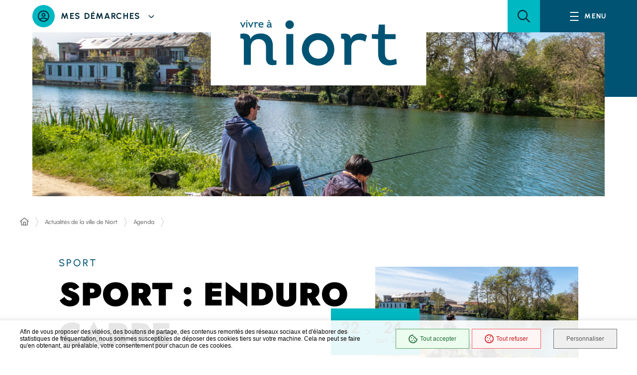

--- FILE ---
content_type: text/html; charset=utf-8
request_url: https://www.vivre-a-niort.com/actualites/agenda/rechercher-une-manifestation/sport-enduro-carpe/index.html
body_size: 20867
content:
<!DOCTYPE html>
<html lang="fr">
<head>

<meta charset="utf-8">
<!-- 
	Ville de Niort et Niort Agglo

	This website is powered by TYPO3 - inspiring people to share!
	TYPO3 is a free open source Content Management Framework initially created by Kasper Skaarhoj and licensed under GNU/GPL.
	TYPO3 is copyright 1998-2025 of Kasper Skaarhoj. Extensions are copyright of their respective owners.
	Information and contribution at https://typo3.org/
-->

<base href="/">

<title>Agenda Ville de Niort : Sport : Enduro carpe - Vivre à Niort</title>
<meta http-equiv="x-ua-compatible" content="IE=edge">
<meta name="generator" content="TYPO3 CMS">
<meta name="description" content="Le club Carpe de La Gaule Niortaise organise sa 9ème édition du concours de pêche à la carpe sur la Sèvre niortaise.">
<meta name="author" content="Direction de la Communication de la Ville de Niort">
<meta name="viewport" content="width=device-width, initial-scale=1.0">
<meta name="keywords" content="Niort,Niort,Sortir,manifestations,ville,Mairie,niort,copie,manifestation,Rechercher,Vivre">
<meta property="og:type" content="event">
<meta property="og:url" content="https://www.vivre-a-niort.com/actualites/agenda/rechercher-une-manifestation/sport-enduro-carpe/index.html">
<meta property="og:site_name" content="Vivre Ã  Niort">
<meta property="og:image" content="https://www.vivre-a-niort.com/processed/_processed_/a/c/csm_Gaule_c39f905886.jpg">
<meta property="og:image" content="https://www.vivre-a-niort.com/processed/_processed_/5/b/csm_Popa_Chubby-71_fb3c4b3eba.jpg">
<meta property="og:description" content="Le club Carpe de La Gaule Niortaise organise sa 9ème édition du concours de pêche à la carpe sur la Sèvre niortaise.">
<meta name="twitter:card" content="summary_large_image">
<meta name="twitter:site" content="@Mairie_Niort">
<meta name="twitter:creator" content="@Mairie_Niort">
<meta name="twitter:title" content="Sport : Enduro carpe">
<meta name="twitter:description" content="Le club Carpe de La Gaule Niortaise organise sa 9ème édition du concours de pêche à la carpe sur la Sèvre niortaise.">
<meta name="twitter:image" content="https://www.vivre-a-niort.com/processed/_processed_/a/c/csm_Gaule_c39f905886.jpg">
<meta name="twitter:url" content="https://www.vivre-a-niort.com/actualites/agenda/rechercher-une-manifestation/sport-enduro-carpe/index.html">
<meta name="twitter:domain" content="www.vivre-a-niort.com">
<meta name="language" content="french">
<meta name="rating" content="GENERAL">
<meta name="revisit-after" content="1">
<meta name="contact" content="mairie@mairie-niort.fr">
<meta name="copyright" content="© Mairie de Niort">
<meta name="email" content="mairie@mairie-niort.fr">
<meta name="publisher" content="Mairie de Niort">
<meta name="geopositionlatitude" content="46.3239736">
<meta name="geopositionlongitude" content="-0.4643687000000227">
<meta name="georegion" content="FR">
<meta name="geoplacename" content="Niort">


<link rel="stylesheet" href="/_assets/46fdc6811496a483d6e9e2d7da102423/css/page.css?1749109539" media="all">
<link rel="stylesheet" href="https://mailing.mairie-niort.com/typo3temp/assets/css/7015c8c4ac5ff815b57530b221005fc6.css?1742477440" media="all">
<link rel="stylesheet" href="/_assets/da037883643583719ff1c16a170c14d9/Css/shariff.min.css?1743063751" media="all">



<script src="/_assets/46fdc6811496a483d6e9e2d7da102423/js/jquery-3.6.3.js?1749109539"></script>


<style>iframe.mailjet_iframe, iframe.waze_iframe,.choixrdvvdn, .arcgis_iframe, iframe.waze_iframe, iframe.tikee_iframe, iframe.librair_iframe, iframe.atmo_iframe, .rdvoffice_iframe, .sketchfab_iframe{display:none}</style>
	 <script type="application/ld+json">{
					"@context" : "http://schema.org",
					"@type"    : "Organization",
					"name"     : "Mairie de Niort",
					"alternateName" : "Ville de Niort",
					"telephone" : "( 33 5) 49 78 79 80",
					 "address": {
						"@type": "PostalAddress",
						"addressLocality": "Niort, France",
						"postalCode": "79000",
						"streetAddress": "1 Place Martin Bastard"},
									"url"      : "https://www.vivre-a-niort.com",
									"logo"     : "https://www.vivre-a-niort.com/fileadmin/ville/archives/logos/vdn/rond_logobleu.jpg","sameAs" : ["https://www.facebook.com/VilledeNiort","https://www.youtube.com/user/mairiedeniort","https://twitter.com/Mairie_Niort","https://plus.google.com/111420518951967197276/"]}
	</script>
	<link rel="apple-touch-icon" sizes="57x57" href="/_assets/46fdc6811496a483d6e9e2d7da102423/icons/apple-icon-57x57.png" />
  <link rel="apple-touch-icon" sizes="60x60" href="/_assets/46fdc6811496a483d6e9e2d7da102423/icons/apple-icon-60x60.png" />
  <link rel="apple-touch-icon" sizes="72x72" href="/_assets/46fdc6811496a483d6e9e2d7da102423/icons/apple-icon-72x72.png" />
  <link rel="apple-touch-icon" sizes="76x76" href="/_assets/46fdc6811496a483d6e9e2d7da102423/icons/apple-icon-76x76.png" />
  <link rel="apple-touch-icon" sizes="114x114" href="/_assets/46fdc6811496a483d6e9e2d7da102423/icons/apple-icon-114x114.png" />
  <link rel="apple-touch-icon" sizes="120x120" href="/_assets/46fdc6811496a483d6e9e2d7da102423/icons/apple-icon-120x120.png" />
  <link rel="apple-touch-icon" sizes="144x144" href="/_assets/46fdc6811496a483d6e9e2d7da102423/icons/apple-icon-144x144.png" />
  <link rel="apple-touch-icon" sizes="152x152" href="/_assets/46fdc6811496a483d6e9e2d7da102423/icons/apple-icon-152x152.png" />
  <link rel="apple-touch-icon" sizes="180x180" href="/_assets/46fdc6811496a483d6e9e2d7da102423/icons/apple-icon-180x180.png" />
  <link rel="icon" type="image/png" sizes="192x192" href="/_assets/46fdc6811496a483d6e9e2d7da102423/icons/android-icon-192x192.png" />
  <link rel="icon" type="image/png" sizes="32x32" href="/_assets/46fdc6811496a483d6e9e2d7da102423/icons/favicon-32x32.png" />
  <link rel="icon" type="image/png" sizes="96x96" href="/_assets/46fdc6811496a483d6e9e2d7da102423/icons/favicon-96x96.png" />
  <link rel="icon" type="image/png" sizes="16x16" href="/_assets/46fdc6811496a483d6e9e2d7da102423/icons/favicon-16x16.png" />
  <link rel="manifest" href="/_assets/46fdc6811496a483d6e9e2d7da102423/icons/van.webmanifest" />
  

<!-- Matomo -->
<script>
  var _paq = window._paq = window._paq || [];
  /* tracker methods like "setCustomDimension" should be called before "trackPageView" */
  _paq.push(['trackPageView']);
  _paq.push(['enableLinkTracking']);
  (function() {
    var u="//analytics.mairie-niort.com/";
    _paq.push(['setTrackerUrl', u+'matomo.php']);
    _paq.push(['setSiteId', '1']);
    var d=document, g=d.createElement('script'), s=d.getElementsByTagName('script')[0];
    g.async=true; g.src=u+'matomo.js'; s.parentNode.insertBefore(g,s);
  })();
</script>
<noscript></noscript>
<!-- End Matomo Code -->
   

		<link rel="preload" href="/_assets/46fdc6811496a483d6e9e2d7da102423/fonts/Urbanist/Urbanist-Light.woff2" as="font" crossorigin="">
		<link rel="preload" href="/_assets/46fdc6811496a483d6e9e2d7da102423/fonts/Urbanist/Urbanist-Regular.woff2" as="font" crossorigin="">
		<link rel="preload" href="/_assets/46fdc6811496a483d6e9e2d7da102423/fonts/Urbanist/Urbanist-Italic.woff2" as="font" crossorigin="">
		<link rel="preload" href="/_assets/46fdc6811496a483d6e9e2d7da102423/fonts/Urbanist/Urbanist-Medium.woff2" as="font" crossorigin="">
		<link rel="preload" href="/_assets/46fdc6811496a483d6e9e2d7da102423/fonts/Urbanist/Urbanist-Bold.woff2" as="font" crossorigin="">
		<link rel="preload" href="/_assets/46fdc6811496a483d6e9e2d7da102423/fonts/Urbanist/Urbanist-BoldItalic.woff2" as="font" crossorigin="">
		<link rel="preload" href="/_assets/46fdc6811496a483d6e9e2d7da102423/fonts/Urbanist/Urbanist-Black.woff2" as="font" crossorigin="">
		<link rel="preload" href="/_assets/46fdc6811496a483d6e9e2d7da102423/fonts/Jost/Jost-Medium.woff2" as="font" crossorigin="">
		<link rel="preload" href="/_assets/46fdc6811496a483d6e9e2d7da102423/fonts/Jost/Jost-Bold.woff2" as="font" crossorigin="">
		<link rel="preload" href="/_assets/46fdc6811496a483d6e9e2d7da102423/fonts/Jost/Jost-Black.woff2" as="font" crossorigin="">
		<link rel="shortcut icon" href="/_assets/46fdc6811496a483d6e9e2d7da102423/images/favicons/favicon.ico" type="image/x-icon">
	<link rel="apple-touch-icon" href="/_assets/46fdc6811496a483d6e9e2d7da102423/images/favicons/apple-touch-icon.png">
	<link rel="apple-touch-icon" sizes="72x72" href="/_assets/46fdc6811496a483d6e9e2d7da102423/images/favicons/apple-touch-icon-72x72.png">
	<link rel="apple-touch-icon" sizes="114x114" href="/_assets/46fdc6811496a483d6e9e2d7da102423/images/favicons/apple-touch-icon-114x114.png">
	<meta name="theme-color" content="#fff">
	<meta name="msapplication-navbutton-color" content="#fff">
	<meta name="apple-mobile-web-app-status-bar-style" content="#fff">
	<style>
        *,*::before,*::after{box-sizing:border-box}ul[class],ol[class]{list-style:none;padding:0}body,h1,h2,h3,h4,h5,h6,p,ul[class],ol[class],li,figure,figcaption,blockquote,dl,dd{margin:0}body{line-height:1.5;min-height:100vh;scroll-behavior:smooth;text-rendering:optimizeSpeed}a:not([class]){-webkit-text-decoration-skip:ink;text-decoration-skip-ink:auto}img{display:block;height:auto;max-width:100%}input,button,textarea,select{font:inherit}@media(prefers-reduced-motion: reduce){*{animation-duration:.01ms !important;animation-iteration-count:1 !important;scroll-behavior:auto !important;transition-duration:.01ms !important}}:root{--typo-1: "Urbanist", Arial, Tahoma, sans-serif;--typo-2: "Jost", Arial, Tahoma, sans-serif;--project-icons-typo: "project-icons";--font-awesome-typo: "Font Awesome 6 Pro";--font-awesome-brands-typo: "Font Awesome 6 Brands";--color-1--1: #005373;--color-1--2: #002a3a;--color-1--3: #b3ccd5;--color-1--4: #003a50;--color-2--1: #00b8c2;--color-2--2: #008188;--color-2--3: #b3eaed;--color-1--2-o70: rgba(0, 42, 58, 0.7);--color-1--3-o25: rgba(179, 204, 213, 0.25);--color-2--1-lighten-o25: rgba(86, 170, 255, 0.25);--color-2--3-o25: rgba(179, 234, 237, 0.25);--fw-thin: 100;--fw-extralight: 200;--fw-light: 300;--fw-normal: 400;--fw-medium: 500;--fw-semibold: 600;--fw-bold: 700;--fw-extrabold: 800;--fw-black: 900;--global-legend-fz-desktop: 3.6rem;--global-legend-fz-tablet: 2.8rem;--global-legend-fz-mobile: 2.4rem;--global-legend-ff: var(--typo-1);--global-legend-fw: var(--fw-bold);--global-legend-fs: normal;--global-legend-color: #000;--global-label-fz: 2rem;--global-label-ff: var(--typo-1);--global-label-fw: var(--fw-bold);--global-label-fs: normal;--global-label-color: #000;--global-label-required-fz: 1.4rem;--global-label-required-ff: inherit;--global-label-required-fw: var(--fw-medium);--global-label-required-fs: normal;--global-label-required-color: #c81c1e;--global-label-helper-fz: 1.2rem;--global-label-helper-ff: var(--typo-1);--global-label-helper-fw: var(--fw-normal);--global-label-helper-fs: normal;--global-label-helper-color: #5a5a5a;--global-label-alert-color: #c81c1e;--global-input-fz: 1.6rem;--global-input-fz-mobile: 1.6rem;--global-input-ff: var(--typo-1);--global-input-fw: var(--fw-normal);--global-input-fs: normal;--global-input-color: #707070;--global-input-bg: #fff;--global-input-border-color: #707070;--global-input-border-radius: 23px;--global-input-min-height: 45px;--global-input-min-height-mobile: 45px;--global-input-radio-checkbox-min-height: 25px;--global-input-padding: 0.5em 1.67em;--global-input-padding-mobile: 0.55em 1.15em;--global-input-ph-fz: var(--global-input-fz);--global-input-ph-ff: var(--global-input-ff);--global-input-ph-fw: var(--fw-normal);--global-input-ph-fs: normal;--global-input-ph-color: var(--global-input-color);--global-input-readonly-bg: #f7f7f7;--global-textarea-height: 100px;--global-autocomplete-offset: em(4.5, strip-unit(1.6rem));--global-select-caret: inline-svg('<svg fill="#000" xmlns="http://www.w3.org/2000/svg" viewBox="0 0 256 512" width="18" height="18"><path d="M119.5 326.9L3.5 209.1c-4.7-4.7-4.7-12.3 0-17l7.1-7.1c4.7-4.7 12.3-4.7 17 0L128 287.3l100.4-102.2c4.7-4.7 12.3-4.7 17 0l7.1 7.1c4.7 4.7 4.7 12.3 0 17L136.5 327c-4.7 4.6-12.3 4.6-17-.1z"/></svg>');--global-select-caret-offset: 32px;--global-select-caret-offset-mobile: 20px;--global-select-padding-right: em(5.5, strip-unit(1.6rem));--global-choices-multiple-padding-bottom: 0.45em;--global-choices-padding-mobile: 0.55em 1.15em;--global-choices-multiple-item-offset: 0.25em;--global-form-dropdown-shadow: 0 3px 5px rgba(0, 0, 0, 0.6);--global-rch-fz: 1.6rem;--global-rch-ff: var(--global-input-ff);--global-rch-fw: var(--fw-normal);--global-rch-fs: normal;--global-rch-color: #000;--global-rch-left-offset: 33px;--global-rch-pseudo-box-size: 24px;--global-rch-pseudo-box-bg: #fff;--global-rch-pseudo-box-border: #5a5a5a;--global-rch-pseudo-checkmark-width: 2px;--global-rch-pseudo-checkmark-color: #efefef;--global-rch-pseudo-checkmark-color-active: var(--color-1--1);--global-rch-pseudo-checkmark-color-grayscale: #3a3a3a;--global-rch-legend-ff: var(--typo-1);--global-rch-legend-fz: 1.8rem;--global-rch-legend-fw: var(--fw-bold);--global-rch-legend-fs: normal;--global-rch-legend-color: #707070;--scrollbar-width: 17px}.site-content__wrapper::after,.container::after{clear:both;content:"";display:block;height:0;overflow:hidden;visibility:hidden}.section__more-links{align-items:center;display:flex;flex-wrap:wrap;margin:0 -5px}.section__more-links>button,.section__more-links>a,.section__more-links>.btn{margin:5px}.is-center.section__more-links{justify-content:center}.is-left.section__more-links{justify-content:flex-start}.is-right.section__more-links{justify-content:flex-end}.site-content__wrapper,.container{box-sizing:border-box;margin:0 auto;max-width:1280px;padding:0 40px;width:100%}@media screen and (max-width: 767px){.site-content__wrapper,.container{padding:0 20px}}.container.is-lg{max-width:1680px}.container.is-sm{max-width:980px}.container.is-fluid{max-width:1920px;padding:0}html{font-size:62.5%}body{background:#fff;color:#000;font-family:"Urbanist", Arial, Tahoma, sans-serif;font-family:var(--typo-1);font-size:1.8rem;margin:0;overflow-x:hidden}body.is-overflow-hidden{overflow:hidden}body.is-transparent{background:rgba(0,0,0,0)}body.is-center-content{align-items:center;display:flex;justify-content:center}a:focus,button:focus,input:focus,select:focus,textarea:focus{outline:2px solid currentColor;outline-offset:-3px}a{color:inherit}button{margin:0}b,strong{font-weight:700;font-weight:var(--fw-bold)}.print-banner,.print-footer{display:none}span[class*=fa-]{pointer-events:none}img{display:block;height:auto;max-width:100%}.lazy{background-image:image("placeholder-image.svg") !important}.lazy{transition:opacity 250ms ease-in-out 0ms;background-color:#f7f7f7;background-position:center center;background-repeat:no-repeat;background-size:50% 50%}@media screen and (-ms-high-contrast: active), (-ms-high-contrast: none){.lazy{animation:none;background-size:50%}}.lazy.lazyloading{animation:loadingPlaceholder 2s infinite}@media screen and (-ms-high-contrast: active), (-ms-high-contrast: none){.lazy.lazyloading{animation:none;background-size:50%}}.lazy.lazyloaded:not(.is-no-image){background-image:none !important}.lazy.lazyloaded:not(.is-no-image){animation:fadeIn 300ms linear forwards}.lazy.not-loaded{background-image:image("placeholder-image-not-loaded.svg") !important}.section{margin:70px 0}@media screen and (max-width: 1279px){.section{margin:50px 0}}.home-page .section,.home-hospital-page .section{margin:100px 0}@media screen and (max-width: 1279px){.home-page .section,.home-hospital-page .section{margin:70px 0}}@media screen and (max-width: 767px){.home-page .section,.home-hospital-page .section{margin:80px 0}}@media screen and (max-width: 767px){.home-page .section .section__title,.home-hospital-page .section .section__title{flex-direction:column}}@media screen and (min-width: 1280px){.section.is-width-33 .section__title{margin-bottom:15px}}.section.is-inverted{background-color:#000}.section.is-middle{margin-left:auto;margin-right:auto;max-width:996px}.section__title{align-items:center;display:flex;margin-bottom:30px}.section__title>*:not(:last-child){margin-right:10px}.section__title .title:only-child{margin-right:0}.section__title .title+.tag-links{margin-left:30px}@media screen and (min-width: 768px)and (max-width: 1279px){.section__title .title+.tag-links{margin-left:20px;margin-right:-36px}}@media screen and (max-width: 767px){.section__title .title+.tag-links{margin:28px 0 0}}@media screen and (max-width: 767px){.section__title .btn{margin-top:5px}}.section__more-links{margin-top:5px}@media screen and (max-width: 767px){.section__more-links{justify-content:center}}.site-wrapper{display:flex;min-height:100vh;overflow-x:hidden;width:100%}.site-wrapper__inner{display:flex;flex-direction:column;flex-grow:1;min-height:100vh;width:100%}.site-wrapper__header{position:relative}.site-wrapper__header,.site-wrapper__footer{flex-basis:auto;flex-grow:0;width:100%}.site-wrapper__footer{position:relative}.site-wrapper__main{flex-grow:1;min-height:1px;position:relative;width:100%;z-index:6}.site-wrapper.is-overflow-hidden{overflow:hidden}.site-content__wrapper{display:flex;flex-wrap:wrap;padding-bottom:80px;padding-top:40px;position:relative;z-index:0}@media screen and (max-width: 1279px){.site-content__wrapper{padding:40px 62px 80px}}@media screen and (max-width: 767px){.site-content__wrapper{padding:30px 20px 80px}}.site-content__main{flex-grow:1;width:1%}.site-content__main>*:first-child{margin-top:0}.site-content__sidebar{padding:0 0 0 126px;width:408px}@media screen and (max-width: 1279px){.site-content__sidebar{padding:0;width:100%}}.site-content__sidebar.is-left{order:-2;padding:0 120px 0 0}@media screen and (max-width: 1279px){.site-content__sidebar.is-left{padding:0}}.site-content__sidebar.is-facets{margin-left:-30px;order:-2;padding:0 90px 0 0}@media screen and (max-width: 1279px){.site-content__sidebar.is-facets{margin:0;padding:0;width:0}}
    </style>
	
			
		
	
	<link rel="preload" as="style" href="/_assets/46fdc6811496a483d6e9e2d7da102423/css/core.css" onload="this.rel='stylesheet'">
	
	<link rel="preload" as="style" href="/_assets/46fdc6811496a483d6e9e2d7da102423/css/print.css" media="print">
		<noscript>
			<link rel="stylesheet" href="/_assets/46fdc6811496a483d6e9e2d7da102423/css/home.css" onload="this.rel='stylesheet'"/>
			<link rel="stylesheet" href="/_assets/46fdc6811496a483d6e9e2d7da102423/css/core.css">
			<link rel="stylesheet" media="print" href="/_assets/46fdc6811496a483d6e9e2d7da102423/css/print.css"/>
		</noscript>
	<script>
       !function(n){"use strict";n.loadCSS||(n.loadCSS=function(){});var o=loadCSS.relpreload={};if(o.support=function(){var e;try{e=n.document.createElement("link").relList.supports("preload")}catch(t){e=!1}return function(){return e}}(),o.bindMediaToggle=function(t){var e=t.media||"all";function a(){t.addEventListener?t.removeEventListener("load",a):t.attachEvent&&t.detachEvent("onload",a),t.setAttribute("onload",null),t.media=e}t.addEventListener?t.addEventListener("load",a):t.attachEvent&&t.attachEvent("onload",a),setTimeout(function(){t.rel="stylesheet",t.media="only x"}),setTimeout(a,3e3)},o.poly=function(){if(!o.support())for(var t=n.document.getElementsByTagName("link"),e=0;e<t.length;e++){var a=t[e];"preload"!==a.rel||"style"!==a.getAttribute("as")||a.getAttribute("data-loadcss")||(a.setAttribute("data-loadcss",!0),o.bindMediaToggle(a))}},!o.support()){o.poly();var t=n.setInterval(o.poly,500);n.addEventListener?n.addEventListener("load",function(){o.poly(),n.clearInterval(t)}):n.attachEvent&&n.attachEvent("onload",function(){o.poly(),n.clearInterval(t)})}"undefined"!=typeof exports?exports.loadCSS=loadCSS:n.loadCSS=loadCSS}("undefined"!=typeof global?global:this);
    </script>
</head>
<body>
<!--TYPO3SEARCH_begin-->
	


<div class="site-wrapper has-page-image" tabindex="-1"><div class="site-wrapper__inner"><div class="print-banner"><img src="/_assets/46fdc6811496a483d6e9e2d7da102423/images/logos/logo.svg" alt="Ville de Niort"></div><div class="site-wrapper__components"><nav id="menu-skip" class="menu-skip" role="navigation" aria-label="Menu d'accès rapide"><ul class="menu-skip__list"><li class="menu-skip__listitem"><a href="#main" class="menu-skip__link">Aller à contenu</a></li></ul></nav><!-- TYPO3SEARCH_begin --><div class="news"></div><!-- TYPO3SEARCH_end --></div><div class="site-wrapper__header"><header class="header-wrapper" role="banner"><div class="header-wrapper__container"><div class="header-wrapper__logo-mobile"><a class="logo" href="https://www.vivre-a-niort.com/"><span class="logo__image"><img src="/_assets/46fdc6811496a483d6e9e2d7da102423/images/logos/logo.svg" alt="Vivre à Niort" height="92" width="315"></span></a></div><div class="header js-fixed-element
                
                has-logo-center"><div class="header__inner"><div class="header__logo"><a class="logo" href="https://www.vivre-a-niort.com/"><span class="logo__image"><img src="/_assets/46fdc6811496a483d6e9e2d7da102423/images/logos/logo.svg" alt="Vivre à Niort" height="92" width="315"></span></a></div><div class="header__components"><div class="header__actions"><div class="my-steps js-dropdown"><button class="my-steps__toggle js-dropdown-toggle" type="button"><span class="my-steps__toggle-svg" aria-hidden="true"><img class="inline-svg" src="data:image/svg+xml,%3Csvg%20xmlns=%22http://www.w3.org/2000/svg%22%20width=%2223%22%20height=%2223%22%20viewBox=%220%200%2023%2023%22%20/%3E" data-src="/_assets/46fdc6811496a483d6e9e2d7da102423/images/icons/circle-user.svg" width="23" height="23" alt></span><span class="my-steps__toggle-text">Mes démarches</span><span aria-hidden="true" class="far fa-angle-down"></span></button><div class="my-steps__wrapper js-dropdown-block"><button class="my-steps__close js-dropdown-close" type="button"><span class="my-steps__close-svg-wrapper" aria-hidden="true"><img class="inline-svg" src="data:image/svg+xml,%3Csvg%20xmlns=%22http://www.w3.org/2000/svg%22%20width=%2250%22%20height=%2250%22%20viewBox=%220%200%2050%2050%22%20/%3E" data-src="/_assets/46fdc6811496a483d6e9e2d7da102423/images/icons/cross.svg" width="50" height="50" alt></span><span class="my-steps__close-text">Fermer</span></button><!-- TYPO3SEARCH_begin --><div id="c159867" class="frame-background-none frame-no-backgroundimage frame-space-before-none frame-space-after-none"><div class="site-content__wrapper frame-container" ><div class="frame-inner site-content__main"><section class="section "><div class="section__content"><div class="news"><div class="my-steps__container"><h2 class="ghost">Menu Démarches en ligne</h2><nav class="my-steps-block"><ul class="my-steps-block__list"><li class="my-steps-block__listitem"><article class="my-steps-item"><div class="my-steps-item__svg-wrapper" aria-hidden="true"><img class="inline-svg" src="data:image/svg+xml,%3Csvg%20xmlns=%22http://www.w3.org/2000/svg%22%20width=%2260%22%20height=%2260%22%20viewBox=%220%200%2060%2060%22%20/%3E" data-src="/fileadmin/user_upload/manif/2023/calendar_v31.svg" width="60" height="60" alt="Prise de rendez-vous"></div><p class="my-steps-item__text"><a href="/services-publics/vos-demarches/vos-demarches/prise-de-rendez-vous/index.html"  class="my-steps-item__link" >
											Prise de rendez-vous
										</a></p></article></li><li class="my-steps-block__listitem"><article class="my-steps-item"><div class="my-steps-item__svg-wrapper" aria-hidden="true"><img class="inline-svg" src="data:image/svg+xml,%3Csvg%20xmlns=%22http://www.w3.org/2000/svg%22%20width=%2260%22%20height=%2260%22%20viewBox=%220%200%2060%2060%22%20/%3E" data-src="/fileadmin/user_upload/manif/2023/signaler_anomalie.svg" width="60" height="60" alt="Signaler une anomalie"></div><p class="my-steps-item__text"><a href="/services-publics/vos-demarches/vos-demarches/signaler-une-anomalie/index.html"  class="my-steps-item__link" >
											Signaler une anomalie
										</a></p></article></li><li class="my-steps-block__listitem"><article class="my-steps-item"><div class="my-steps-item__svg-wrapper" aria-hidden="true"><img class="inline-svg" src="data:image/svg+xml,%3Csvg%20xmlns=%22http://www.w3.org/2000/svg%22%20width=%2260%22%20height=%2260%22%20viewBox=%220%200%2060%2060%22%20/%3E" data-src="/fileadmin/user_upload/manif/2023/identite_der.svg" width="60" height="60" alt="Titres d&#039;identité"></div><p class="my-steps-item__text"><a href="/services-publics/vos-demarches/vos-demarches/papiers-etat-civil/index.html"  class="my-steps-item__link" >
											Titres d&#039;identité
										</a></p></article></li><li class="my-steps-block__listitem"><article class="my-steps-item"><div class="my-steps-item__svg-wrapper" aria-hidden="true"><img class="inline-svg" src="data:image/svg+xml,%3Csvg%20xmlns=%22http://www.w3.org/2000/svg%22%20width=%2260%22%20height=%2260%22%20viewBox=%220%200%2060%2060%22%20/%3E" data-src="/fileadmin/user_upload/manif/2023/election.svg" width="60" height="60" alt="Elections / citoyenneté"></div><p class="my-steps-item__text"><a href="/services-publics/vos-demarches/vos-demarches/elections-citoyennete/index.html"  class="my-steps-item__link" >
											Elections / citoyenneté
										</a></p></article></li><li class="my-steps-block__listitem"><article class="my-steps-item"><div class="my-steps-item__svg-wrapper" aria-hidden="true"><img class="inline-svg" src="data:image/svg+xml,%3Csvg%20xmlns=%22http://www.w3.org/2000/svg%22%20width=%2260%22%20height=%2260%22%20viewBox=%220%200%2060%2060%22%20/%3E" data-src="/fileadmin/user_upload/manif/2023/ecoles.svg" width="60" height="60" alt="Ecoles / Centres de loisirs"></div><p class="my-steps-item__text"><a href="/services-publics/vos-demarches/vos-demarches/ecoles-centres-de-loisirs/index.html"  class="my-steps-item__link" >
											Ecoles / Centres de loisirs
										</a></p></article></li><li class="my-steps-block__listitem"><article class="my-steps-item"><div class="my-steps-item__svg-wrapper" aria-hidden="true"><img class="inline-svg" src="data:image/svg+xml,%3Csvg%20xmlns=%22http://www.w3.org/2000/svg%22%20width=%2260%22%20height=%2260%22%20viewBox=%220%200%2060%2060%22%20/%3E" data-src="/fileadmin/user_upload/manif/2023/bebe.svg" width="60" height="60" alt="Petite enfance"></div><p class="my-steps-item__text"><a href="/services-publics/vos-demarches/vos-demarches/petite-enfance-1/index.html"  class="my-steps-item__link" >
											Petite enfance
										</a></p></article></li><li class="my-steps-block__listitem"><article class="my-steps-item"><div class="my-steps-item__svg-wrapper" aria-hidden="true"><img class="inline-svg" src="data:image/svg+xml,%3Csvg%20xmlns=%22http://www.w3.org/2000/svg%22%20width=%2260%22%20height=%2260%22%20viewBox=%220%200%2060%2060%22%20/%3E" data-src="/fileadmin/user_upload/manif/2023/handicap.svg" width="60" height="60" alt="Handicap / perte d’autonomie"></div><p class="my-steps-item__text"><a href="/services-publics/vos-demarches/vos-demarches/handicap-perte-dautonomie/index.html"  class="my-steps-item__link" >
											Handicap / perte d’autonomie
										</a></p></article></li><li class="my-steps-block__listitem"><article class="my-steps-item"><div class="my-steps-item__svg-wrapper" aria-hidden="true"><img class="inline-svg" src="data:image/svg+xml,%3Csvg%20xmlns=%22http://www.w3.org/2000/svg%22%20width=%2260%22%20height=%2260%22%20viewBox=%220%200%2060%2060%22%20/%3E" data-src="/fileadmin/user_upload/manif/2023/Conseil_de_quartier.svg" width="60" height="60" alt="Conseil de quartier / e-participation"></div><p class="my-steps-item__text"><a href="/services-publics/vos-demarches/vos-demarches/conseil-de-quartier-e-participation/index.html"  class="my-steps-item__link" >
											Conseil de quartier / e-participation
										</a></p></article></li><li class="my-steps-block__listitem"><article class="my-steps-item"><div class="my-steps-item__svg-wrapper" aria-hidden="true"><img class="inline-svg" src="data:image/svg+xml,%3Csvg%20xmlns=%22http://www.w3.org/2000/svg%22%20width=%2260%22%20height=%2260%22%20viewBox=%220%200%2060%2060%22%20/%3E" data-src="/fileadmin/user_upload/manif/2023/AdobeStock_569802207.svg" width="60" height="60" alt="Marchés publics / appels à projets"></div><p class="my-steps-item__text"><a href="/services-publics/vos-demarches/vos-demarches/marches-publics-appels-a-projets-1/index.html"  class="my-steps-item__link" >
											Marchés publics / appels à projets
										</a></p></article></li></ul></nav><div class="my-steps__more-links"><a class="btn is-primary is-small" href="/services-publics/vos-demarches/vos-demarches/index.html"><span class="btn__text">Toutes mes démarches</span></a></div></div></div></div></section></div></div></div><!-- TYPO3SEARCH_end --></div></div></div><div class="header__search" role="search"><div class="search"><a href="#search-popup" data-fancybox="" data-small-btn="false" data-toolbar="false" data-content="Ouvrir la recherche" class="search__toggle js-tooltip" data-fancybox-body-class="is-search-opened" aria-haspopup="dialog" data-dialog-label="Formulaire de recherche" role="button"><span aria-hidden="true" class="fa fa-search"></span><span class="ghost">Ouvrir la recherche (fenêtre modale)</span></a><div class="search__popup" hidden=""><div class="popup search-popup" id="search-popup"><div class="search-popup__wrapper"><form method="get" action="/moteur-de-recherche/index.html" class="form js-validator-form"><div class="form__fieldset "><h2 class="legend form__legend ghost" id="generated-8zo43qod87m">Formulaire de recherche</h2><div class="form__controls-group "><label for="field-9hrwpy1um87" class="form__label ">Rechercher</label><div class="form__field-wrapper  js-autocomplete" data-json-path="/suggest.json" data-min-elements="5" data-max-elements="7" data-min-chars="3" data-mark-coincidence="on"><input type="text" 
                            id="field-9hrwpy1um87" 
                            class="form__field js-autocomplete-input" 
							aria-describedby="describedby-wqmrk1d94se"
							role="combobox"
							required="required"
							aria-autocomplete="list"
							aria-expanded="false"
							aria-activedescendant=""
                            name="q"/><span class="form__field-placeholder" aria-hidden="true" id="describedby-wqmrk1d94se">Saisir un ou plusieurs mots-clés…</span></div><button type="submit" class="js-tooltip search-popup__submit" data-content="Rechercher sur tout le site"><span aria-hidden="true" class="far fa-search"></span><span class="ghost">Rechercher sur tout le site</span></button></div></div></form></div><button data-fancybox-close="" type="button" class="popup__close-btn btn is-only-icon is-inverted is-small is-outside js-tooltip" data-content="Fermer la recherche"><span aria-hidden="true" class="far fa-times"></span><span class="btn__text ghost">Fermer la recherche</span></button></div></div></div></div><div class="header__search-bar"><form method="get" action="/moteur-de-recherche/index.html" class="form js-validator-form"><fieldset class="form__fieldset "><legend class="legend form__legend ghost">Formulaire de recherche</legend><div class="form__controls-group "><label for="field-v1nuh5d7xz" class="form__label ghost">Rechercher</label><div class="form__field-wrapper  js-autocomplete" data-json-path="/suggest.json" data-min-elements="5" data-max-elements="7" data-min-chars="3" data-mark-coincidence="on"><input type="text" 
                            id="field-v1nuh5d7xz" 
                            class="form__field js-autocomplete-input" 
							aria-describedby="describedby-p89x6o3ye3c"
							role="combobox"
							required="required"
							aria-autocomplete="list"
							aria-expanded="false"
							aria-activedescendant=""
                            
                            name="q"/><span class="form__field-placeholder" aria-hidden="true" id="describedby-p89x6o3ye3c">Que recherchez-vous ?</span></div><button type="submit" class="js-tooltip btn is-only-icon is-inverted" data-content="Rechercher sur tout le site"><span aria-hidden="true" class="far fa-search"></span><span class="ghost">Rechercher sur tout le site</span></button></div></fieldset></form></div><nav class="header__nav-toggle " role="navigation" aria-label="Navigation principale"><button type="button" class="main-nav-toggle" id="main-nav-toggle" aria-label="Menu - fenêtre modale" aria-haspopup="dialog"><span class="main-nav-toggle__bars" aria-hidden="true"><span class="main-nav-toggle__bar"></span><span class="main-nav-toggle__bar"></span><span class="main-nav-toggle__bar"></span></span><span class="main-nav-toggle__text">Menu</span></button></nav></div></div></div></div><div class="header-wrapper__nav is-aside-nav"><div class="main-nav js-main-nav"><div class="main-nav__container js-main-nav-container" aria-modal="true" role="dialog" aria-label="Navigation principale"><div class="main-nav__block js-main-nav-block"><div class="main-nav__close-wrap"><button class="btn is-small is-only-icon is-inverted main-nav__close-button js-main-nav-close js-tooltip" type="button" data-content="Fermer le menu"><span aria-hidden="true" class="far fa-times"></span><span class="ghost">Fermer</span></button></div><div class="main-nav__wrapper"><ul class="main-nav__nav-list"><li class="main-nav__nav-item "><span class="main-nav__nav-item-actions"><a href="/webcam/index.html" class="main-nav__nav-link ">Webcam</a></span></li><li class="main-nav__nav-item has-dropdown js-main-nav-ddm"><span class="main-nav__nav-item-actions"><a href="/actualites/index.html" class="main-nav__nav-link ">Actualités</a><button type="button" class="main-nav__nav-toggle js-main-nav-ddm-toggle"><span class="main-nav__nav-toggle-icon" aria-hidden="true"></span><span class="ghost">Actualités</span></button></span><ul class="main-nav__nav-dropdown is-level-1 js-main-nav-ddm-block"><li class="main-nav__nav-item has-dropdown js-main-nav-ddm"><span class="main-nav__nav-item-actions"><a href="/actualites/agenda/index.html" class="main-nav__nav-link">Agenda</a><button type="button" class="main-nav__nav-toggle js-main-nav-ddm-toggle"><span class="main-nav__nav-toggle-icon" aria-hidden="true"></span><span class="ghost">Agenda</span></button></span><ul class="main-nav__nav-dropdown is-level-2 js-main-nav-ddm-block"><li class="main-nav__nav-item"><span class="main-nav__nav-item-actions"><a href="/actualites/agenda/rechercher-une-manifestation/index.html" class="main-nav__nav-link">Agenda des manifestations</a></span></li><li class="main-nav__nav-item"><span class="main-nav__nav-item-actions"><a href="/actualites/agenda/proposez-une-manifestation/annoncez-votre-manifestation/annoncez-votre-manifestation-sur-les-supports-de-communication-de-la-ville-site-et-magazine/index.html" class="main-nav__nav-link">Proposez une manifestation</a></span></li><li class="main-nav__nav-item"><span class="main-nav__nav-item-actions"><a href="/actualites/agenda/cinema/index.html" class="main-nav__nav-link">Cinéma</a></span></li></ul></li><li class="main-nav__nav-item has-dropdown js-main-nav-ddm"><span class="main-nav__nav-item-actions"><a href="/actualites/toutes-les-news-archives/index.html" class="main-nav__nav-link">Toutes les news (archives)</a><button type="button" class="main-nav__nav-toggle js-main-nav-ddm-toggle"><span class="main-nav__nav-toggle-icon" aria-hidden="true"></span><span class="ghost">Toutes les news (archives)</span></button></span><ul class="main-nav__nav-dropdown is-level-2 js-main-nav-ddm-block"><li class="main-nav__nav-item"><span class="main-nav__nav-item-actions"><a href="/actualites/toutes-les-news-archives/rechercher-une-news/index.html" class="main-nav__nav-link">Rechercher une news</a></span></li></ul></li><li class="main-nav__nav-item has-dropdown js-main-nav-ddm"><span class="main-nav__nav-item-actions"><a href="/actualites/vivre-a-niort/archives-vivre-a-niort/index.html" class="main-nav__nav-link">Vivre à Niort</a><button type="button" class="main-nav__nav-toggle js-main-nav-ddm-toggle"><span class="main-nav__nav-toggle-icon" aria-hidden="true"></span><span class="ghost">Vivre à Niort</span></button></span><ul class="main-nav__nav-dropdown is-level-2 js-main-nav-ddm-block"><li class="main-nav__nav-item"><span class="main-nav__nav-item-actions"><a href="/actualites/vivre-a-niort/archives-vivre-a-niort/index.html" class="main-nav__nav-link">Archives Vivre à Niort</a></span></li><li class="main-nav__nav-item"><span class="main-nav__nav-item-actions"><a href="/actualites/vivre-a-niort/ou-retrouver-votre-magazine/index.html" class="main-nav__nav-link">Où retrouver votre magazine</a></span></li><li class="main-nav__nav-item"><span class="main-nav__nav-item-actions"><a href="/actualites/vivre-a-niort/posez-vos-questions-au-magazine/index.html" class="main-nav__nav-link">Proposez vos sujets pour le supplément culturel Niort dedans dehors</a></span></li><li class="main-nav__nav-item"><span class="main-nav__nav-item-actions"><a href="/actualites/vivre-a-niort/posez-vos-questions-au-magazine-1/index.html" class="main-nav__nav-link">Proposez vos sujets au magazine Vivre à Niort</a></span></li></ul></li><li class="main-nav__nav-item "><span class="main-nav__nav-item-actions"><a href="/actualites/reseaux-sociaux/index.html" class="main-nav__nav-link">Réseaux sociaux</a></span></li><li class="main-nav__nav-item "><span class="main-nav__nav-item-actions"><a href="/actualites/lettres-dinformation-numeriques/index.html" class="main-nav__nav-link">Lettres d&#039;information numériques</a></span></li><li class="main-nav__nav-item "><span class="main-nav__nav-item-actions"><a href="https://www.niortagglo.fr/acces-directs/presse-1/index.html" class="main-nav__nav-link">Espace journalistes</a></span></li><li class="main-nav__nav-item "><span class="main-nav__nav-item-actions"><a href="/actualites/rss/index.html" class="main-nav__nav-link">RSS</a></span></li></ul></li><li class="main-nav__nav-item has-dropdown js-main-nav-ddm"><span class="main-nav__nav-item-actions"><a href="/cadre-de-vie/index.html" class="main-nav__nav-link ">Cadre de vie</a><button type="button" class="main-nav__nav-toggle js-main-nav-ddm-toggle"><span class="main-nav__nav-toggle-icon" aria-hidden="true"></span><span class="ghost">Cadre de vie</span></button></span><ul class="main-nav__nav-dropdown is-level-1 js-main-nav-ddm-block"><li class="main-nav__nav-item has-dropdown js-main-nav-ddm"><span class="main-nav__nav-item-actions"><a href="/cadre-de-vie/grands-projet-ville-agglo/index.html" class="main-nav__nav-link">Grands projets Ville/Agglo</a><button type="button" class="main-nav__nav-toggle js-main-nav-ddm-toggle"><span class="main-nav__nav-toggle-icon" aria-hidden="true"></span><span class="ghost">Grands projets Ville/Agglo</span></button></span><ul class="main-nav__nav-dropdown is-level-2 js-main-nav-ddm-block"><li class="main-nav__nav-item"><span class="main-nav__nav-item-actions"><a href="https://www.niortagglo.fr/grands-projets/projet-gare-niort-atlantique/index.html" class="main-nav__nav-link">Projet Gare Niort-Atlantique</a></span></li><li class="main-nav__nav-item"><span class="main-nav__nav-item-actions"><a href="https://www.niortagglo.fr/grands-projets/espace-niort-tech/index.html" class="main-nav__nav-link">Espace Niort Tech</a></span></li><li class="main-nav__nav-item"><span class="main-nav__nav-item-actions"><a href="https://www.niortagglo.fr/grands-projets/niort-coeur-dagglo-se-transforme/centre-des-mobilites-decarbonees/index.html" class="main-nav__nav-link">Centre d&#039;exploitation des mobilités décarbonées</a></span></li><li class="main-nav__nav-item"><span class="main-nav__nav-item-actions"><a href="/cadre-de-vie/grands-projet-ville-agglo/port-boinot-maison-patronale-et-fabrique/index.html" class="main-nav__nav-link">Port Boinot, maison patronale et fabrique</a></span></li><li class="main-nav__nav-item"><span class="main-nav__nav-item-actions"><a href="/cadre-de-vie/grands-projet-ville-agglo/secteur-denfert-rochereau/index.html" class="main-nav__nav-link">Secteur Denfert-Rochereau</a></span></li><li class="main-nav__nav-item"><span class="main-nav__nav-item-actions"><a href="/cadre-de-vie/grands-projets/grands-projet-ville-agglo/projet-boulevard-main/index.html" class="main-nav__nav-link">Projet Boulevard Main</a></span></li><li class="main-nav__nav-item"><span class="main-nav__nav-item-actions"><a href="/cadre-de-vie/grands-projet-ville-agglo/schema-cyclable/index.html" class="main-nav__nav-link">Schéma cyclable niortais</a></span></li><li class="main-nav__nav-item"><span class="main-nav__nav-item-actions"><a href="/cadre-de-vie/grands-projet-ville-agglo/projet-secteur-de-lhotel-de-ville/index.html" class="main-nav__nav-link">Secteur de l&#039;hôtel de ville</a></span></li><li class="main-nav__nav-item"><span class="main-nav__nav-item-actions"><a href="https://www.niortagglo.fr/grands-projets/niort-coeur-dagglo-se-transforme/projet-niort-ribray/index.html" class="main-nav__nav-link">Secteur Niort-Ribray</a></span></li></ul></li><li class="main-nav__nav-item has-dropdown js-main-nav-ddm"><span class="main-nav__nav-item-actions"><a href="/cadre-de-vie/grands-amenagements-realises/index.html" class="main-nav__nav-link">Grands aménagements réalisés</a><button type="button" class="main-nav__nav-toggle js-main-nav-ddm-toggle"><span class="main-nav__nav-toggle-icon" aria-hidden="true"></span><span class="ghost">Grands aménagements réalisés</span></button></span><ul class="main-nav__nav-dropdown is-level-2 js-main-nav-ddm-block"><li class="main-nav__nav-item"><span class="main-nav__nav-item-actions"><a href="https://www.niortagglo.fr/cadre-de-vie/grands-projet-ville-agglo/cnam-place-de-la-comedie/index.html" class="main-nav__nav-link">Cnam, place de la comédie</a></span></li><li class="main-nav__nav-item"><span class="main-nav__nav-item-actions"><a href="https://www.niortagglo.fr/grands-projets/le-conservatoire/index.html" class="main-nav__nav-link">Conservatoire danse et musique Auguste-Tolbecque</a></span></li><li class="main-nav__nav-item"><span class="main-nav__nav-item-actions"><a href="https://www.niortagglo.fr/grands-projets/la-mediatheque-pierre-moinot/index.html" class="main-nav__nav-link">Médiathèque Pierre-Moinot</a></span></li><li class="main-nav__nav-item"><span class="main-nav__nav-item-actions"><a href="https://www.niortagglo.fr/grands-projets/la-piscine-pre-leroy/index.html" class="main-nav__nav-link">Piscine Pré-Leroy</a></span></li></ul></li><li class="main-nav__nav-item has-dropdown js-main-nav-ddm"><span class="main-nav__nav-item-actions"><a href="/cadre-de-vie/decouvrir-niort/index.html" class="main-nav__nav-link">Découvrir Niort</a><button type="button" class="main-nav__nav-toggle js-main-nav-ddm-toggle"><span class="main-nav__nav-toggle-icon" aria-hidden="true"></span><span class="ghost">Découvrir Niort</span></button></span><ul class="main-nav__nav-dropdown is-level-2 js-main-nav-ddm-block"><li class="main-nav__nav-item"><span class="main-nav__nav-item-actions"><a href="/nv-arrivant/index.html" class="main-nav__nav-link">Bienvenue à Niort</a></span></li><li class="main-nav__nav-item"><span class="main-nav__nav-item-actions"><a href="/cadre-de-vie/decouvrir-niort/presentation-de-la-ville/index.html" class="main-nav__nav-link">Présentation de la ville</a></span></li><li class="main-nav__nav-item"><span class="main-nav__nav-item-actions"><a href="/cadre-de-vie/quartiers/index.html" class="main-nav__nav-link">Quartiers</a></span></li><li class="main-nav__nav-item"><span class="main-nav__nav-item-actions"><a href="/cadre-de-vie/decouvrir-niort/venir-a-niort/index.html" class="main-nav__nav-link">Venir à Niort</a></span></li><li class="main-nav__nav-item"><span class="main-nav__nav-item-actions"><a href="/cadre-de-vie/decouvrir-niort/niort-dans-son-territoire/index.html" class="main-nav__nav-link">Niort dans son territoire</a></span></li><li class="main-nav__nav-item"><span class="main-nav__nav-item-actions"><a href="/cadre-de-vie/decouvrir-niort/patrimoine-architectural/index.html" class="main-nav__nav-link">Patrimoine architectural</a></span></li><li class="main-nav__nav-item"><span class="main-nav__nav-item-actions"><a href="/cadre-de-vie/decouvrir-niort/labels-et-distinctions/index.html" class="main-nav__nav-link">Labels et distinctions</a></span></li><li class="main-nav__nav-item"><span class="main-nav__nav-item-actions"><a href="/cadre-de-vie/decouvrir-niort/niort-en-images/index.html" class="main-nav__nav-link">Niort en images</a></span></li></ul></li><li class="main-nav__nav-item has-dropdown js-main-nav-ddm"><span class="main-nav__nav-item-actions"><a href="/mairie/je-participe-a-la-vie-de-la-cite/index.html" class="main-nav__nav-link">Vie de quartier</a><button type="button" class="main-nav__nav-toggle js-main-nav-ddm-toggle"><span class="main-nav__nav-toggle-icon" aria-hidden="true"></span><span class="ghost">Vie de quartier</span></button></span><ul class="main-nav__nav-dropdown is-level-2 js-main-nav-ddm-block"><li class="main-nav__nav-item"><span class="main-nav__nav-item-actions"><a href="/mairie/je-participe-a-la-vie-de-la-cite/dans-quel-quartier-jhabite/index.html" class="main-nav__nav-link">Dans quel quartier j&#039;habite ?</a></span></li><li class="main-nav__nav-item"><span class="main-nav__nav-item-actions"><a href="/mairie/je-participe-a-la-vie-de-la-cite/instances-vie-participative/index.html" class="main-nav__nav-link">Instances Vie participative</a></span></li></ul></li><li class="main-nav__nav-item has-dropdown js-main-nav-ddm"><span class="main-nav__nav-item-actions"><a href="/cadre-de-vie/economie/index.html" class="main-nav__nav-link">Economie</a><button type="button" class="main-nav__nav-toggle js-main-nav-ddm-toggle"><span class="main-nav__nav-toggle-icon" aria-hidden="true"></span><span class="ghost">Economie</span></button></span><ul class="main-nav__nav-dropdown is-level-2 js-main-nav-ddm-block"><li class="main-nav__nav-item"><span class="main-nav__nav-item-actions"><a href="https://www.niortagglo.fr/investir-entreprendre/les-filieres-economiques/index.html" class="main-nav__nav-link">L&#039;emploi dans l&#039;aire urbaine</a></span></li><li class="main-nav__nav-item"><span class="main-nav__nav-item-actions"><a href="https://www.niortagglo.fr/investir-entreprendre/immobilier-dentreprises/index.html" class="main-nav__nav-link">S&#039;implanter à Niort</a></span></li><li class="main-nav__nav-item"><span class="main-nav__nav-item-actions"><a href="https://www.niortagglo.fr/investir-entreprendre/parcs-et-zones-dactivites-economiques/index.html" class="main-nav__nav-link">Les zones d&#039;activité</a></span></li><li class="main-nav__nav-item"><span class="main-nav__nav-item-actions"><a href="/cadre-de-vie/economie/le-centre-ville-commercant/index.html" class="main-nav__nav-link">Le centre-ville commerçant</a></span></li><li class="main-nav__nav-item"><span class="main-nav__nav-item-actions"><a href="/cadre-de-vie/economie/les-marches-niortais/index.html" class="main-nav__nav-link">Les marchés niortais</a></span></li></ul></li><li class="main-nav__nav-item has-dropdown js-main-nav-ddm"><span class="main-nav__nav-item-actions"><a href="/cadre-de-vie/urbanisme/index.html" class="main-nav__nav-link">Urbanisme</a><button type="button" class="main-nav__nav-toggle js-main-nav-ddm-toggle"><span class="main-nav__nav-toggle-icon" aria-hidden="true"></span><span class="ghost">Urbanisme</span></button></span><ul class="main-nav__nav-dropdown is-level-2 js-main-nav-ddm-block"><li class="main-nav__nav-item"><span class="main-nav__nav-item-actions"><a href="/cadre-de-vie/urbanisme/plan-local-durbanisme/index.html" class="main-nav__nav-link">Plan local d&#039;urbanisme intercommunal-déplacement</a></span></li><li class="main-nav__nav-item"><span class="main-nav__nav-item-actions"><a href="/cadre-de-vie/urbanisme/avap/index.html" class="main-nav__nav-link">AVAP</a></span></li><li class="main-nav__nav-item"><span class="main-nav__nav-item-actions"><a href="https://www.vivre-a-niort.com/services-publics/vos-demarches/vos-demarches/details-de-la-formalite/reglement-local-de-publicite-5615/index.html" class="main-nav__nav-link">Règlement local de publicité</a></span></li><li class="main-nav__nav-item"><span class="main-nav__nav-item-actions"><a href="/cadre-de-vie/urbanisme/plan-de-sauvegarde-et-de-mise-en-valeur/index.html" class="main-nav__nav-link">Plan de sauvegarde et de mise en valeur</a></span></li><li class="main-nav__nav-item"><span class="main-nav__nav-item-actions"><a href="/cadre-de-vie/urbanisme/charte-de-qualite-urbaine/index.html" class="main-nav__nav-link">Charte de qualité urbaine</a></span></li><li class="main-nav__nav-item"><span class="main-nav__nav-item-actions"><a href="https://www.niortagglo.fr/habiter-etudier/habitat/aides-a-lamelioration-de-logements-anciens-opah/index.html" class="main-nav__nav-link">Opah-Ru</a></span></li><li class="main-nav__nav-item"><span class="main-nav__nav-item-actions"><a href="/cadre-de-vie/urbanisme/plan-facades/index.html" class="main-nav__nav-link">Plan façades</a></span></li><li class="main-nav__nav-item"><span class="main-nav__nav-item-actions"><a href="/cadre-de-vie/urbanisme/droit-de-preemption-urbain/index.html" class="main-nav__nav-link">Droit de préemption urbain</a></span></li><li class="main-nav__nav-item"><span class="main-nav__nav-item-actions"><a href="/cadre-de-vie/urbanisme/antennes-relais-dossier-dinformation-mairie-dim/index.html" class="main-nav__nav-link">Antennes relais – Dossier d’information mairie (DIM)</a></span></li></ul></li><li class="main-nav__nav-item has-dropdown js-main-nav-ddm"><span class="main-nav__nav-item-actions"><a href="/cadre-de-vie/environnement/index.html" class="main-nav__nav-link">Environnement</a><button type="button" class="main-nav__nav-toggle js-main-nav-ddm-toggle"><span class="main-nav__nav-toggle-icon" aria-hidden="true"></span><span class="ghost">Environnement</span></button></span><ul class="main-nav__nav-dropdown is-level-2 js-main-nav-ddm-block"><li class="main-nav__nav-item"><span class="main-nav__nav-item-actions"><a href="/cadre-de-vie/environnement/biodiversite/index.html" class="main-nav__nav-link">Biodiversité</a></span></li><li class="main-nav__nav-item"><span class="main-nav__nav-item-actions"><a href="/cadre-de-vie/environnement/eco-animations/index.html" class="main-nav__nav-link">Eco-animations</a></span></li><li class="main-nav__nav-item"><span class="main-nav__nav-item-actions"><a href="/cadre-de-vie/environnement/pour-un-jardin-au-naturel/index.html" class="main-nav__nav-link">Pour un jardin au naturel</a></span></li><li class="main-nav__nav-item"><span class="main-nav__nav-item-actions"><a href="/cadre-de-vie/environnement/jardins-de-trottoirs/index.html" class="main-nav__nav-link">Jardins de trottoirs</a></span></li><li class="main-nav__nav-item"><span class="main-nav__nav-item-actions"><a href="/cadre-de-vie/environnement/espaces-naturels/index.html" class="main-nav__nav-link">Espaces naturels</a></span></li><li class="main-nav__nav-item"><span class="main-nav__nav-item-actions"><a href="/cadre-de-vie/environnement/parcs-et-jardins/index.html" class="main-nav__nav-link">Parcs et jardins</a></span></li></ul></li><li class="main-nav__nav-item has-dropdown js-main-nav-ddm"><span class="main-nav__nav-item-actions"><a href="/cadre-de-vie/deplacements-stationnement/index.html" class="main-nav__nav-link">Déplacements, stationnement</a><button type="button" class="main-nav__nav-toggle js-main-nav-ddm-toggle"><span class="main-nav__nav-toggle-icon" aria-hidden="true"></span><span class="ghost">Déplacements, stationnement</span></button></span><ul class="main-nav__nav-dropdown is-level-2 js-main-nav-ddm-block"><li class="main-nav__nav-item"><span class="main-nav__nav-item-actions"><a href="/cadre-de-vie/deplacements-stationnement/stationner-en-centre-ville/index.html" class="main-nav__nav-link">Stationner en centre-ville</a></span></li><li class="main-nav__nav-item"><span class="main-nav__nav-item-actions"><a href="https://www.niortagglo.fr/habiter-etudier/transports-et-deplacements/index.html" class="main-nav__nav-link">Réseau de bus</a></span></li><li class="main-nav__nav-item"><span class="main-nav__nav-item-actions"><a href="/cadre-de-vie/deplacements-stationnement/taxi/index.html" class="main-nav__nav-link">Taxi</a></span></li><li class="main-nav__nav-item"><span class="main-nav__nav-item-actions"><a href="https://www.tanlib.com/a-la-navette-1.html" class="main-nav__nav-link">Navette gratuite en centre-ville</a></span></li><li class="main-nav__nav-item"><span class="main-nav__nav-item-actions"><a href="https://www.covoiturage-tanlib.fr/" class="main-nav__nav-link">Covoiturage</a></span></li><li class="main-nav__nav-item"><span class="main-nav__nav-item-actions"><a href="https://www.tanlib.com/a-parking-relais-87.html" class="main-nav__nav-link">Parking relais</a></span></li><li class="main-nav__nav-item"><span class="main-nav__nav-item-actions"><a href="/cadre-de-vie/deplacements-stationnement/circuler-a-velo/index.html" class="main-nav__nav-link">Circuler à vélo</a></span></li><li class="main-nav__nav-item"><span class="main-nav__nav-item-actions"><a href="/cadre-de-vie/deplacements-stationnement/plan-de-prevention-du-bruit-dans-lenvironnement/index.html" class="main-nav__nav-link">Plan de prévention du bruit dans l&#039;environnement</a></span></li><li class="main-nav__nav-item"><span class="main-nav__nav-item-actions"><a href="https://www.niortagglo.fr/habiter-etudier/urbanisme/plan-local-durbanisme-intercommunal-deplacements-plui-d/index.html" class="main-nav__nav-link">Plan de déplacements urbains</a></span></li><li class="main-nav__nav-item"><span class="main-nav__nav-item-actions"><a href="/services-publics/les-equipements/aire-de-camping-cars/index.html" class="main-nav__nav-link">Aire de camping cars</a></span></li><li class="main-nav__nav-item"><span class="main-nav__nav-item-actions"><a href="/cadre-de-vie/deplacements-stationnement/pedibus/index.html" class="main-nav__nav-link">Pédibus</a></span></li><li class="main-nav__nav-item"><span class="main-nav__nav-item-actions"><a href="/cadre-de-vie/deplacements-stationnement/circuler-en-hiver/index.html" class="main-nav__nav-link">Circuler en hiver</a></span></li><li class="main-nav__nav-item"><span class="main-nav__nav-item-actions"><a href="/cadre-de-vie/deplacements-stationnement/venir-a-niort/index.html" class="main-nav__nav-link">Venir à Niort</a></span></li></ul></li><li class="main-nav__nav-item has-dropdown js-main-nav-ddm"><span class="main-nav__nav-item-actions"><a href="/cadre-de-vie/risques-majeurs/index.html" class="main-nav__nav-link">Risques majeurs</a><button type="button" class="main-nav__nav-toggle js-main-nav-ddm-toggle"><span class="main-nav__nav-toggle-icon" aria-hidden="true"></span><span class="ghost">Risques majeurs</span></button></span><ul class="main-nav__nav-dropdown is-level-2 js-main-nav-ddm-block"><li class="main-nav__nav-item"><span class="main-nav__nav-item-actions"><a href="/cadre-de-vie/risques-majeurs/inscription-au-dispositif-de-telealerte/index.html" class="main-nav__nav-link">Inscription au dispositif de téléalerte</a></span></li><li class="main-nav__nav-item"><span class="main-nav__nav-item-actions"><a href="/cadre-de-vie/risques-majeurs/risques-meteorologiques/index.html" class="main-nav__nav-link">Risques météorologiques</a></span></li><li class="main-nav__nav-item"><span class="main-nav__nav-item-actions"><a href="/cadre-de-vie/risques-majeurs/inondation/index.html" class="main-nav__nav-link">Inondation</a></span></li><li class="main-nav__nav-item"><span class="main-nav__nav-item-actions"><a href="/cadre-de-vie/risques-majeurs/mouvements-de-terrain/index.html" class="main-nav__nav-link">Risque retrait et gonflement des argiles</a></span></li><li class="main-nav__nav-item"><span class="main-nav__nav-item-actions"><a href="/cadre-de-vie/risques-majeurs/seisme/index.html" class="main-nav__nav-link">Séisme</a></span></li><li class="main-nav__nav-item"><span class="main-nav__nav-item-actions"><a href="/cadre-de-vie/risques-majeurs/risque-industriel/index.html" class="main-nav__nav-link">Risque industriel</a></span></li><li class="main-nav__nav-item"><span class="main-nav__nav-item-actions"><a href="/cadre-de-vie/risques-majeurs/aval-dun-barrage/index.html" class="main-nav__nav-link">Aval d&#039;un barrage</a></span></li><li class="main-nav__nav-item"><span class="main-nav__nav-item-actions"><a href="/cadre-de-vie/risques-majeurs/transport-de-matieres-dangereuses/index.html" class="main-nav__nav-link">Transport de matières dangereuses</a></span></li><li class="main-nav__nav-item"><span class="main-nav__nav-item-actions"><a href="/cadre-de-vie/risques-majeurs/risque-nucleaire/index.html" class="main-nav__nav-link">Risque nucléaire</a></span></li><li class="main-nav__nav-item"><span class="main-nav__nav-item-actions"><a href="/cadre-de-vie/risques-majeurs/terrorisme/index.html" class="main-nav__nav-link">Terrorisme</a></span></li><li class="main-nav__nav-item"><span class="main-nav__nav-item-actions"><a href="/cadre-de-vie/risques-majeurs/risque-sanitaire/index.html" class="main-nav__nav-link">Risque sanitaire</a></span></li></ul></li><li class="main-nav__nav-item has-dropdown js-main-nav-ddm"><span class="main-nav__nav-item-actions"><a href="/cadre-de-vie/associations/index.html" class="main-nav__nav-link">Associations</a><button type="button" class="main-nav__nav-toggle js-main-nav-ddm-toggle"><span class="main-nav__nav-toggle-icon" aria-hidden="true"></span><span class="ghost">Associations</span></button></span><ul class="main-nav__nav-dropdown is-level-2 js-main-nav-ddm-block"><li class="main-nav__nav-item"><span class="main-nav__nav-item-actions"><a href="https://association.vivre-a-niort.com/" class="main-nav__nav-link">Annuaire des associations niortaises</a></span></li><li class="main-nav__nav-item"><span class="main-nav__nav-item-actions"><a href="https://niort-associations.fr/" class="main-nav__nav-link">Niort-Associations</a></span></li><li class="main-nav__nav-item"><span class="main-nav__nav-item-actions"><a href="/cadre-de-vie/associations/salles-mises-a-disposition-des-associations/index.html" class="main-nav__nav-link">Salles mises à disposition des associations</a></span></li><li class="main-nav__nav-item"><span class="main-nav__nav-item-actions"><a href="https://www.vivre-a-niort.com/fr/services-publics/vos-demarches/vos-demarches/details-de-la-formalite/associations-demande-de-subventions-7860/index.html" class="main-nav__nav-link">Demande de subvention</a></span></li><li class="main-nav__nav-item"><span class="main-nav__nav-item-actions"><a href="/services-publics/logo-de-la-ville-a-telecharger/index.html" class="main-nav__nav-link">Télécharger le logo de la mairie</a></span></li></ul></li><li class="main-nav__nav-item has-dropdown js-main-nav-ddm"><span class="main-nav__nav-item-actions"><a href="/cadre-de-vie/reseaux-et-telecommunications/index.html" class="main-nav__nav-link">Réseaux et télécommunications</a><button type="button" class="main-nav__nav-toggle js-main-nav-ddm-toggle"><span class="main-nav__nav-toggle-icon" aria-hidden="true"></span><span class="ghost">Réseaux et télécommunications</span></button></span><ul class="main-nav__nav-dropdown is-level-2 js-main-nav-ddm-block"><li class="main-nav__nav-item"><span class="main-nav__nav-item-actions"><a href="/cadre-de-vie/reseaux-et-telecommunications/charte-sur-les-antennes-relais-de-telephonie-mobile/index.html" class="main-nav__nav-link">Charte sur les antennes-relais de téléphonie mobile</a></span></li><li class="main-nav__nav-item"><span class="main-nav__nav-item-actions"><a href="/cadre-de-vie/urbanisme/antennes-relais-dossier-dinformation-mairie-dim/index.html" class="main-nav__nav-link">Antennes relais – Dossier d’information mairie (DIM)</a></span></li><li class="main-nav__nav-item"><span class="main-nav__nav-item-actions"><a href="/cadre-de-vie/reseaux-et-telecommunications/deploiement-de-la-fibre-optique/index.html" class="main-nav__nav-link">Déploiement de la fibre optique</a></span></li></ul></li></ul></li><li class="main-nav__nav-item has-dropdown js-main-nav-ddm"><span class="main-nav__nav-item-actions"><a href="/services-publics/index.html" class="main-nav__nav-link ">Services publics</a><button type="button" class="main-nav__nav-toggle js-main-nav-ddm-toggle"><span class="main-nav__nav-toggle-icon" aria-hidden="true"></span><span class="ghost">Services publics</span></button></span><ul class="main-nav__nav-dropdown is-level-1 js-main-nav-ddm-block"><li class="main-nav__nav-item has-dropdown js-main-nav-ddm"><span class="main-nav__nav-item-actions"><a href="/services-publics/annuaire-des-services/index.html" class="main-nav__nav-link">Annuaire des services</a><button type="button" class="main-nav__nav-toggle js-main-nav-ddm-toggle"><span class="main-nav__nav-toggle-icon" aria-hidden="true"></span><span class="ghost">Annuaire des services</span></button></span><ul class="main-nav__nav-dropdown is-level-2 js-main-nav-ddm-block"><li class="main-nav__nav-item"><span class="main-nav__nav-item-actions"><a href="/services-publics/annuaire-des-services/mission-transversale-culture-mecenat-et-valorisation-du-patrimoine-historique/index.html" class="main-nav__nav-link">Mission transversale culture, mécénat et valorisation du patrimoine historique</a></span></li><li class="main-nav__nav-item"><span class="main-nav__nav-item-actions"><a href="/services-publics/annuaire-des-services/mission-developpement-durable-agenda-21/index.html" class="main-nav__nav-link">Mission Développement durable – Agenda 21</a></span></li><li class="main-nav__nav-item"><span class="main-nav__nav-item-actions"><a href="https://www.eaux-du-vivier.fr/index.html" class="main-nav__nav-link">Service des eaux du Vivier</a></span></li><li class="main-nav__nav-item"><span class="main-nav__nav-item-actions"><a href="/services-publics/annuaire-des-services/direction-generale-des-services/index.html" class="main-nav__nav-link">Direction générale des services</a></span></li><li class="main-nav__nav-item"><span class="main-nav__nav-item-actions"><a href="/services-publics/annuaire-des-services/direction-du-secretariat-general/index.html" class="main-nav__nav-link">Direction du Secrétariat général</a></span></li><li class="main-nav__nav-item"><span class="main-nav__nav-item-actions"><a href="/services-publics/annuaire-des-services/service-de-communication-communautaire/index.html" class="main-nav__nav-link">Service de communication communautaire</a></span></li><li class="main-nav__nav-item"><span class="main-nav__nav-item-actions"><a href="/services-publics/annuaire-des-services/direction-de-projet-politique-de-la-ville/index.html" class="main-nav__nav-link">Direction de projet Politique de la ville</a></span></li><li class="main-nav__nav-item"><span class="main-nav__nav-item-actions"><a href="/services-publics/annuaire-des-services/direction-de-projet-prevention-des-risques-majeurs-et-sanitaires/index.html" class="main-nav__nav-link">Direction de projet Prévention des Risques Majeurs et Sanitaires</a></span></li><li class="main-nav__nav-item"><span class="main-nav__nav-item-actions"><a href="/services-publics/annuaire-des-services/direction-des-vies-participatives/index.html" class="main-nav__nav-link">Direction des Vies Participatives</a></span></li><li class="main-nav__nav-item"><span class="main-nav__nav-item-actions"><a href="/services-publics/annuaire-des-services/direction-gestion-urbaine-reglementaire/index.html" class="main-nav__nav-link">Direction de la Règlementation et de l’Attractivité Urbaine</a></span></li><li class="main-nav__nav-item"><span class="main-nav__nav-item-actions"><a href="/services-publics/annuaire-des-services/direction-commande-publique-logistique/index.html" class="main-nav__nav-link">Direction commande publique logistique</a></span></li><li class="main-nav__nav-item"><span class="main-nav__nav-item-actions"><a href="/services-publics/annuaire-des-services/direction-des-finances/index.html" class="main-nav__nav-link">Direction des Finances</a></span></li><li class="main-nav__nav-item"><span class="main-nav__nav-item-actions"><a href="/services-publics/annuaire-des-services/police-municipale/index.html" class="main-nav__nav-link">Police municipale</a></span></li><li class="main-nav__nav-item"><span class="main-nav__nav-item-actions"><a href="/services-publics/annuaire-des-services/direction-des-ressources-humaines/index.html" class="main-nav__nav-link">Direction des ressources humaines</a></span></li><li class="main-nav__nav-item"><span class="main-nav__nav-item-actions"><a href="/services-publics/annuaire-des-services/direction-du-developpement-urbain-et-de-lhabitat/index.html" class="main-nav__nav-link">Direction Action Cœur de Ville</a></span></li><li class="main-nav__nav-item"><span class="main-nav__nav-item-actions"><a href="/services-publics/annuaire-des-services/direction-des-espaces-publics/index.html" class="main-nav__nav-link">Direction de l’Espace public</a></span></li><li class="main-nav__nav-item"><span class="main-nav__nav-item-actions"><a href="/services-publics/annuaire-des-services/direction-patrimoine-et-moyens/index.html" class="main-nav__nav-link">Direction Patrimoine et Moyens</a></span></li><li class="main-nav__nav-item"><span class="main-nav__nav-item-actions"><a href="/services-publics/annuaire-des-services/centre-communal-daction-sociale/index.html" class="main-nav__nav-link">Centre communal d&#039;action sociale</a></span></li><li class="main-nav__nav-item"><span class="main-nav__nav-item-actions"><a href="/services-publics/les-equipements/parc-des-expositions/index.html" class="main-nav__nav-link">Parc des expositions</a></span></li><li class="main-nav__nav-item"><span class="main-nav__nav-item-actions"><a href="/services-publics/annuaire-des-services/direction-de-leducation/index.html" class="main-nav__nav-link">Direction de l&#039;éducation</a></span></li><li class="main-nav__nav-item"><span class="main-nav__nav-item-actions"><a href="/services-publics/annuaire-des-services/direction-de-lanimation-de-la-cite/index.html" class="main-nav__nav-link">Direction de l&#039;animation de la cité</a></span></li><li class="main-nav__nav-item"><span class="main-nav__nav-item-actions"><a href="/services-publics/annuaire-des-services/direction-accueil-et-formalites-citoyennes/index.html" class="main-nav__nav-link">Direction Citoyenneté et population</a></span></li></ul></li><li class="main-nav__nav-item has-dropdown js-main-nav-ddm"><span class="main-nav__nav-item-actions"><a href="/services-publics/les-equipements/index.html" class="main-nav__nav-link">Les équipements</a><button type="button" class="main-nav__nav-toggle js-main-nav-ddm-toggle"><span class="main-nav__nav-toggle-icon" aria-hidden="true"></span><span class="ghost">Les équipements</span></button></span><ul class="main-nav__nav-dropdown is-level-2 js-main-nav-ddm-block"><li class="main-nav__nav-item"><span class="main-nav__nav-item-actions"><a href="/services-publics/les-equipements/accueils-petite-enfance/index.html" class="main-nav__nav-link">Accueils petite enfance</a></span></li><li class="main-nav__nav-item"><span class="main-nav__nav-item-actions"><a href="/services-publics/les-equipements/aerodrome/index.html" class="main-nav__nav-link">Aérodrome</a></span></li><li class="main-nav__nav-item"><span class="main-nav__nav-item-actions"><a href="/services-publics/les-equipements/aire-de-camping-cars/index.html" class="main-nav__nav-link">Aire de camping-cars</a></span></li><li class="main-nav__nav-item"><span class="main-nav__nav-item-actions"><a href="/services-publics/les-equipements/aires-de-jeux/index.html" class="main-nav__nav-link">Aires de jeux</a></span></li><li class="main-nav__nav-item"><span class="main-nav__nav-item-actions"><a href="/services-publics/archives-municipales/index.html" class="main-nav__nav-link">Archives municipales</a></span></li><li class="main-nav__nav-item"><span class="main-nav__nav-item-actions"><a href="/services-publics/les-equipements/centre-du-guesclin/index.html" class="main-nav__nav-link">Centre Du Guesclin</a></span></li><li class="main-nav__nav-item"><span class="main-nav__nav-item-actions"><a href="/services-publics/les-equipements/centres-de-loisirs-municipaux/index.html" class="main-nav__nav-link">Centres de loisirs municipaux</a></span></li><li class="main-nav__nav-item"><span class="main-nav__nav-item-actions"><a href="/services-publics/les-equipements/centres-socioculturels-et-maisons-de-quartier/index.html" class="main-nav__nav-link">Centres socioculturels et maisons de quartier</a></span></li><li class="main-nav__nav-item"><span class="main-nav__nav-item-actions"><a href="/services-publics/les-equipements/cimetieres-et-crematorium/index.html" class="main-nav__nav-link">Cimetières et crématorium</a></span></li><li class="main-nav__nav-item"><span class="main-nav__nav-item-actions"><a href="/services-publics/les-equipements/defibrillateurs/index.html" class="main-nav__nav-link">Défibrillateurs</a></span></li><li class="main-nav__nav-item"><span class="main-nav__nav-item-actions"><a href="/services-publics/les-equipements/ecoles-colleges-et-lycees/index.html" class="main-nav__nav-link">Ecoles, collèges et lycées</a></span></li><li class="main-nav__nav-item"><span class="main-nav__nav-item-actions"><a href="https://conservatoire.niortagglo.fr/index.html" class="main-nav__nav-link">Ecole de musique et de danse</a></span></li><li class="main-nav__nav-item"><span class="main-nav__nav-item-actions"><a href="/services-publics/les-equipements/equipements-culturels/index.html" class="main-nav__nav-link">Equipements culturels</a></span></li><li class="main-nav__nav-item"><span class="main-nav__nav-item-actions"><a href="/services-publics/les-equipements/equipements-sportifs/index.html" class="main-nav__nav-link">Equipements sportifs</a></span></li><li class="main-nav__nav-item"><span class="main-nav__nav-item-actions"><a href="/services-publics/les-equipements/hotel-de-ville-mairies-de-quartier/index.html" class="main-nav__nav-link">Hôtel de ville, mairies de proximité</a></span></li><li class="main-nav__nav-item"><span class="main-nav__nav-item-actions"><a href="/services-publics/les-equipements/lacclameur/index.html" class="main-nav__nav-link">L&#039;Acclameur</a></span></li><li class="main-nav__nav-item"><span class="main-nav__nav-item-actions"><a href="/services-publics/les-equipements/parc-des-expositions/index.html" class="main-nav__nav-link">Niort Parc Expo</a></span></li><li class="main-nav__nav-item"><span class="main-nav__nav-item-actions"><a href="/cadre-de-vie/deplacements-stationnement/stationner-en-centre-ville/index.html" class="main-nav__nav-link">Parkings</a></span></li><li class="main-nav__nav-item"><span class="main-nav__nav-item-actions"><a href="https://patinoire.niortagglo.fr/" class="main-nav__nav-link">Patinoire</a></span></li><li class="main-nav__nav-item"><span class="main-nav__nav-item-actions"><a href="/services-publics/les-equipements/fourriere-pour-animaux/index.html" class="main-nav__nav-link">Fourrière pour animaux</a></span></li><li class="main-nav__nav-item"><span class="main-nav__nav-item-actions"><a href="/services-publics/les-equipements/salles-a-louer-1/index.html" class="main-nav__nav-link">Salles à louer</a></span></li></ul></li><li class="main-nav__nav-item has-dropdown js-main-nav-ddm"><span class="main-nav__nav-item-actions"><a href="/services-publics/education/index.html" class="main-nav__nav-link">Education</a><button type="button" class="main-nav__nav-toggle js-main-nav-ddm-toggle"><span class="main-nav__nav-toggle-icon" aria-hidden="true"></span><span class="ghost">Education</span></button></span><ul class="main-nav__nav-dropdown is-level-2 js-main-nav-ddm-block"><li class="main-nav__nav-item"><span class="main-nav__nav-item-actions"><a href="/services-publics/education/petite-enfance/index.html" class="main-nav__nav-link">Petite enfance</a></span></li><li class="main-nav__nav-item"><span class="main-nav__nav-item-actions"><a href="/services-publics/education/enseignement-primaire/index.html" class="main-nav__nav-link">Enseignement primaire</a></span></li><li class="main-nav__nav-item"><span class="main-nav__nav-item-actions"><a href="/services-publics/education/enseignement-secondaire/index.html" class="main-nav__nav-link">Enseignement secondaire</a></span></li><li class="main-nav__nav-item"><span class="main-nav__nav-item-actions"><a href="https://niortsup.fr/index.html" class="main-nav__nav-link">Enseignement supérieur</a></span></li></ul></li><li class="main-nav__nav-item has-dropdown js-main-nav-ddm"><span class="main-nav__nav-item-actions"><a href="/services-publics/culture-sport-loisirs/index.html" class="main-nav__nav-link">Culture sport loisirs</a><button type="button" class="main-nav__nav-toggle js-main-nav-ddm-toggle"><span class="main-nav__nav-toggle-icon" aria-hidden="true"></span><span class="ghost">Culture sport loisirs</span></button></span><ul class="main-nav__nav-dropdown is-level-2 js-main-nav-ddm-block"><li class="main-nav__nav-item"><span class="main-nav__nav-item-actions"><a href="/services-publics/culture-sport-loisirs/sport/index.html" class="main-nav__nav-link">Sport</a></span></li><li class="main-nav__nav-item"><span class="main-nav__nav-item-actions"><a href="/services-publics/culture-sport-loisirs/culture/index.html" class="main-nav__nav-link">Culture</a></span></li><li class="main-nav__nav-item"><span class="main-nav__nav-item-actions"><a href="/services-publics/culture-sport-loisirs/loisirs/index.html" class="main-nav__nav-link">Loisirs</a></span></li></ul></li><li class="main-nav__nav-item has-dropdown js-main-nav-ddm"><span class="main-nav__nav-item-actions"><a href="/services-publics/solidarite/index.html" class="main-nav__nav-link">Solidarité</a><button type="button" class="main-nav__nav-toggle js-main-nav-ddm-toggle"><span class="main-nav__nav-toggle-icon" aria-hidden="true"></span><span class="ghost">Solidarité</span></button></span><ul class="main-nav__nav-dropdown is-level-2 js-main-nav-ddm-block"><li class="main-nav__nav-item"><span class="main-nav__nav-item-actions"><a href="/services-publics/solidarite/mediation-sociale/index.html" class="main-nav__nav-link">Médiation sociale</a></span></li><li class="main-nav__nav-item"><span class="main-nav__nav-item-actions"><a href="/services-publics/solidarite/aides-sociales/index.html" class="main-nav__nav-link">Aides sociales</a></span></li><li class="main-nav__nav-item"><span class="main-nav__nav-item-actions"><a href="/services-publics/solidarite/maintien-a-domicile/index.html" class="main-nav__nav-link">Maintien à domicile</a></span></li><li class="main-nav__nav-item"><span class="main-nav__nav-item-actions"><a href="/services-publics/solidarite/logement-social/index.html" class="main-nav__nav-link">Logement social</a></span></li><li class="main-nav__nav-item"><span class="main-nav__nav-item-actions"><a href="/services-publics/solidarite/samu-social/index.html" class="main-nav__nav-link">Samu social</a></span></li><li class="main-nav__nav-item"><span class="main-nav__nav-item-actions"><a href="/services-publics/solidarite/plan-canicule/index.html" class="main-nav__nav-link">Plan canicule</a></span></li></ul></li><li class="main-nav__nav-item has-dropdown js-main-nav-ddm"><span class="main-nav__nav-item-actions"><a href="/services-publics/handicap/laction-de-la-ville/index.html" class="main-nav__nav-link">Handicap</a><button type="button" class="main-nav__nav-toggle js-main-nav-ddm-toggle"><span class="main-nav__nav-toggle-icon" aria-hidden="true"></span><span class="ghost">Handicap</span></button></span><ul class="main-nav__nav-dropdown is-level-2 js-main-nav-ddm-block"><li class="main-nav__nav-item"><span class="main-nav__nav-item-actions"><a href="/services-publics/handicap/laction-de-la-ville/index.html" class="main-nav__nav-link">L&#039;action de la Ville</a></span></li><li class="main-nav__nav-item"><span class="main-nav__nav-item-actions"><a href="/services-publics/handicap/laccessibilite-au-quotidien/index.html" class="main-nav__nav-link">L&#039;accessibilité au quotidien</a></span></li><li class="main-nav__nav-item"><span class="main-nav__nav-item-actions"><a href="/services-publics/handicap/adap-agenda-daccessibilite-programmee-a-niort/index.html" class="main-nav__nav-link">Ad&#039;AP, agenda d&#039;accessibilité programmée à Niort</a></span></li><li class="main-nav__nav-item"><span class="main-nav__nav-item-actions"><a href="/services-publics/handicap/registre-daccessibilite/index.html" class="main-nav__nav-link">Registre d&#039;accessibilité</a></span></li><li class="main-nav__nav-item"><span class="main-nav__nav-item-actions"><a href="/services-publics/handicap/commission-communale-pour-laccessibilite/index.html" class="main-nav__nav-link">Commission communale pour l&#039;accessibilité</a></span></li></ul></li><li class="main-nav__nav-item has-dropdown js-main-nav-ddm"><span class="main-nav__nav-item-actions"><a href="/services-publics/tranquillite-et-securite-publiques/index.html" class="main-nav__nav-link">Tranquillité et sécurité publiques</a><button type="button" class="main-nav__nav-toggle js-main-nav-ddm-toggle"><span class="main-nav__nav-toggle-icon" aria-hidden="true"></span><span class="ghost">Tranquillité et sécurité publiques</span></button></span><ul class="main-nav__nav-dropdown is-level-2 js-main-nav-ddm-block"><li class="main-nav__nav-item"><span class="main-nav__nav-item-actions"><a href="/services-publics/tranquillite-et-securite-publiques/dispositif-de-videoprotection/index.html" class="main-nav__nav-link">Dispositif de vidéoprotection</a></span></li><li class="main-nav__nav-item"><span class="main-nav__nav-item-actions"><a href="/services-publics/tranquillite-et-securite-publiques/lutte-contre-le-bruit/index.html" class="main-nav__nav-link">Lutte contre le bruit</a></span></li><li class="main-nav__nav-item"><span class="main-nav__nav-item-actions"><a href="/services-publics/tranquillite-et-securite-publiques/vie-nocturne/index.html" class="main-nav__nav-link">Vie nocturne</a></span></li><li class="main-nav__nav-item"><span class="main-nav__nav-item-actions"><a href="/services-publics/tranquillite-et-securite-publiques/consommation-dalcool-sur-la-voie-publique/index.html" class="main-nav__nav-link">Consommation d&#039;alcool sur la voie publique</a></span></li></ul></li><li class="main-nav__nav-item has-dropdown js-main-nav-ddm"><span class="main-nav__nav-item-actions"><a href="/services-publics/citoyennete/index.html" class="main-nav__nav-link">Citoyenneté</a><button type="button" class="main-nav__nav-toggle js-main-nav-ddm-toggle"><span class="main-nav__nav-toggle-icon" aria-hidden="true"></span><span class="ghost">Citoyenneté</span></button></span><ul class="main-nav__nav-dropdown is-level-2 js-main-nav-ddm-block"><li class="main-nav__nav-item"><span class="main-nav__nav-item-actions"><a href="https://www.service-public.fr/particuliers/vosdroits/services-en-ligne-et-formulaires/ISE" class="main-nav__nav-link">Bureaux de vote</a></span></li><li class="main-nav__nav-item"><span class="main-nav__nav-item-actions"><a href="/services-publics/citoyennete/resultats-des-elections-a-niort-depuis-2002/index.html" class="main-nav__nav-link">Résultats des élections à Niort</a></span></li><li class="main-nav__nav-item"><span class="main-nav__nav-item-actions"><a href="/services-publics/citoyennete/conseil-municipal-des-enfants/index.html" class="main-nav__nav-link">Conseil municipal des enfants</a></span></li></ul></li><li class="main-nav__nav-item has-dropdown js-main-nav-ddm"><span class="main-nav__nav-item-actions"><a href="/services-publics/proprete/index.html" class="main-nav__nav-link">Propreté</a><button type="button" class="main-nav__nav-toggle js-main-nav-ddm-toggle"><span class="main-nav__nav-toggle-icon" aria-hidden="true"></span><span class="ghost">Propreté</span></button></span><ul class="main-nav__nav-dropdown is-level-2 js-main-nav-ddm-block"><li class="main-nav__nav-item"><span class="main-nav__nav-item-actions"><a href="/services-publics/proprete/dechets/index.html" class="main-nav__nav-link">Déchets</a></span></li><li class="main-nav__nav-item"><span class="main-nav__nav-item-actions"><a href="/services-publics/proprete/du-balayage-au-desherbage/index.html" class="main-nav__nav-link">Du balayage au désherbage</a></span></li><li class="main-nav__nav-item"><span class="main-nav__nav-item-actions"><a href="/services-publics/proprete/proprete-canine/index.html" class="main-nav__nav-link">Propreté canine</a></span></li><li class="main-nav__nav-item"><span class="main-nav__nav-item-actions"><a href="/services-publics/proprete/tags-et-graffitis/index.html" class="main-nav__nav-link">Tags et graffitis</a></span></li></ul></li><li class="main-nav__nav-item "><span class="main-nav__nav-item-actions"><a href="/services-publics/hygiene-et-sante-publiques/index.html" class="main-nav__nav-link">Hygiène et santé publiques</a></span></li><li class="main-nav__nav-item has-dropdown js-main-nav-ddm"><span class="main-nav__nav-item-actions"><a href="https://funeraire.vivre-a-niort.com/" class="main-nav__nav-link">Service funéraire de la Ville de Niort</a><button type="button" class="main-nav__nav-toggle js-main-nav-ddm-toggle"><span class="main-nav__nav-toggle-icon" aria-hidden="true"></span><span class="ghost">Service funéraire de la Ville de Niort</span></button></span><ul class="main-nav__nav-dropdown is-level-2 js-main-nav-ddm-block"><li class="main-nav__nav-item"><span class="main-nav__nav-item-actions"><a href="https://funeraire.vivre-a-niort.com/les-defunts" class="main-nav__nav-link">Les défunts</a></span></li><li class="main-nav__nav-item"><span class="main-nav__nav-item-actions"><a href="https://funeraire.vivre-a-niort.com/les-cimetieres" class="main-nav__nav-link">Les cimetières</a></span></li><li class="main-nav__nav-item"><span class="main-nav__nav-item-actions"><a href="https://funeraire.vivre-a-niort.com/le-crematorium" class="main-nav__nav-link">Le crématorium</a></span></li><li class="main-nav__nav-item"><span class="main-nav__nav-item-actions"><a href="https://funeraire.vivre-a-niort.com/les-demarches" class="main-nav__nav-link">Les démarches</a></span></li><li class="main-nav__nav-item"><span class="main-nav__nav-item-actions"><a href="https://funeraire.vivre-a-niort.com/les-tarifs" class="main-nav__nav-link">Les tarifs</a></span></li><li class="main-nav__nav-item"><span class="main-nav__nav-item-actions"><a href="https://funeraire.vivre-a-niort.com/contact" class="main-nav__nav-link">Contact</a></span></li></ul></li><li class="main-nav__nav-item has-dropdown js-main-nav-ddm"><span class="main-nav__nav-item-actions"><a href="/services-publics/nous-ecrire-nous-contacter/contacter-les-services-municipaux/index.html" class="main-nav__nav-link">Nous écrire / nous contacter</a><button type="button" class="main-nav__nav-toggle js-main-nav-ddm-toggle"><span class="main-nav__nav-toggle-icon" aria-hidden="true"></span><span class="ghost">Nous écrire / nous contacter</span></button></span><ul class="main-nav__nav-dropdown is-level-2 js-main-nav-ddm-block"><li class="main-nav__nav-item"><span class="main-nav__nav-item-actions"><a href="/services-publics/nous-ecrire-nous-contacter/contacter-le-maire/index.html" class="main-nav__nav-link">Contacter le Maire</a></span></li></ul></li><li class="main-nav__nav-item "><span class="main-nav__nav-item-actions"><a href="/services-publics/eau-potable-eaux-usees/index.html" class="main-nav__nav-link">Eau potable - eaux usées</a></span></li><li class="main-nav__nav-item "><span class="main-nav__nav-item-actions"><a href="/emploi/index.html" class="main-nav__nav-link">Niort recrute</a></span></li><li class="main-nav__nav-item "><span class="main-nav__nav-item-actions"><a href="/services-publics/logo-de-la-ville-a-telecharger/index.html" class="main-nav__nav-link">Logo de la Ville à télécharger</a></span></li><li class="main-nav__nav-item "><span class="main-nav__nav-item-actions"><a href="/services-publics/vos-demarches/vos-demarches/index.html" class="main-nav__nav-link">Vos démarches</a></span></li><li class="main-nav__nav-item "><span class="main-nav__nav-item-actions"><a href="/mentions-legales/index.html" class="main-nav__nav-link">Mentions légales</a></span></li></ul></li><li class="main-nav__nav-item has-dropdown js-main-nav-ddm"><span class="main-nav__nav-item-actions"><a href="/mairie/index.html" class="main-nav__nav-link ">Mairie</a><button type="button" class="main-nav__nav-toggle js-main-nav-ddm-toggle"><span class="main-nav__nav-toggle-icon" aria-hidden="true"></span><span class="ghost">Mairie</span></button></span><ul class="main-nav__nav-dropdown is-level-1 js-main-nav-ddm-block"><li class="main-nav__nav-item has-dropdown js-main-nav-ddm"><span class="main-nav__nav-item-actions"><a href="/mairie/le-conseil-municipal/index.html" class="main-nav__nav-link">Le Conseil municipal</a><button type="button" class="main-nav__nav-toggle js-main-nav-ddm-toggle"><span class="main-nav__nav-toggle-icon" aria-hidden="true"></span><span class="ghost">Le Conseil municipal</span></button></span><ul class="main-nav__nav-dropdown is-level-2 js-main-nav-ddm-block"><li class="main-nav__nav-item"><span class="main-nav__nav-item-actions"><a href="/mairie/le-conseil-municipal/les-elus/index.html" class="main-nav__nav-link">Les élus</a></span></li><li class="main-nav__nav-item"><span class="main-nav__nav-item-actions"><a href="/mairie/le-conseil-municipal/les-deliberations/les-arretes/index.html" class="main-nav__nav-link">Les arrêtés</a></span></li><li class="main-nav__nav-item"><span class="main-nav__nav-item-actions"><a href="/mairie/le-conseil-municipal/les-arretes-voirie/occupation-du-domaine-public/index.html" class="main-nav__nav-link">Les arrêtés de circulation</a></span></li><li class="main-nav__nav-item"><span class="main-nav__nav-item-actions"><a href="/mairie/le-conseil-municipal/permanences-des-elus/index.html" class="main-nav__nav-link">Permanences des élus</a></span></li><li class="main-nav__nav-item"><span class="main-nav__nav-item-actions"><a href="/mairie/le-conseil-municipal/seances-du-conseil/index.html" class="main-nav__nav-link">Séances du Conseil</a></span></li><li class="main-nav__nav-item"><span class="main-nav__nav-item-actions"><a href="/mairie/le-conseil-municipal/les-deliberations/index.html" class="main-nav__nav-link">Les délibérations</a></span></li><li class="main-nav__nav-item"><span class="main-nav__nav-item-actions"><a href="/mairie/le-conseil-municipal/les-proces-verbaux/index.html" class="main-nav__nav-link">Les procès verbaux</a></span></li><li class="main-nav__nav-item"><span class="main-nav__nav-item-actions"><a href="/mairie/le-conseil-municipal/expression-politique/index.html" class="main-nav__nav-link">Expression politique</a></span></li></ul></li><li class="main-nav__nav-item "><span class="main-nav__nav-item-actions"><a href="/mairie/budget-municipal/index.html" class="main-nav__nav-link">Budget municipal</a></span></li><li class="main-nav__nav-item has-dropdown js-main-nav-ddm"><span class="main-nav__nav-item-actions"><a href="/mairie/developpement-durable/index.html" class="main-nav__nav-link">Développement durable</a><button type="button" class="main-nav__nav-toggle js-main-nav-ddm-toggle"><span class="main-nav__nav-toggle-icon" aria-hidden="true"></span><span class="ghost">Développement durable</span></button></span><ul class="main-nav__nav-dropdown is-level-2 js-main-nav-ddm-block"><li class="main-nav__nav-item"><span class="main-nav__nav-item-actions"><a href="/mairie/developpement-durable/niort-durable-2030/index.html" class="main-nav__nav-link">Niort Durable 2030</a></span></li><li class="main-nav__nav-item"><span class="main-nav__nav-item-actions"><a href="/mairie/developpement-durable/niort-canopee/index.html" class="main-nav__nav-link">Niort Canopée</a></span></li><li class="main-nav__nav-item"><span class="main-nav__nav-item-actions"><a href="/mairie/developpement-durable/rapport-developpement-durable/index.html" class="main-nav__nav-link">Rapport développement durable</a></span></li><li class="main-nav__nav-item"><span class="main-nav__nav-item-actions"><a href="/mairie/developpement-durable/comite-partenarial-pour-le-developpement-durable-du-niortais-copart/index.html" class="main-nav__nav-link">Comité partenarial pour le développement durable du niortais – COPART</a></span></li></ul></li><li class="main-nav__nav-item has-dropdown js-main-nav-ddm"><span class="main-nav__nav-item-actions"><a href="/mairie/tarifs-des-services-publics/index.html" class="main-nav__nav-link">Tarifs des services publics</a><button type="button" class="main-nav__nav-toggle js-main-nav-ddm-toggle"><span class="main-nav__nav-toggle-icon" aria-hidden="true"></span><span class="ghost">Tarifs des services publics</span></button></span><ul class="main-nav__nav-dropdown is-level-2 js-main-nav-ddm-block"><li class="main-nav__nav-item"><span class="main-nav__nav-item-actions"><a href="/mairie/tarifs-des-services-publics/calcul-du-qf/index.html" class="main-nav__nav-link">Calcul du Q.F.</a></span></li></ul></li><li class="main-nav__nav-item "><span class="main-nav__nav-item-actions"><a href="/mairie/jumelage/index.html" class="main-nav__nav-link">Jumelage</a></span></li><li class="main-nav__nav-item has-dropdown js-main-nav-ddm"><span class="main-nav__nav-item-actions"><a href="/emploi/index.html" class="main-nav__nav-link">Emploi</a><button type="button" class="main-nav__nav-toggle js-main-nav-ddm-toggle"><span class="main-nav__nav-toggle-icon" aria-hidden="true"></span><span class="ghost">Emploi</span></button></span><ul class="main-nav__nav-dropdown is-level-2 js-main-nav-ddm-block"><li class="main-nav__nav-item"><span class="main-nav__nav-item-actions"><a href="/emploi/formulaire-de-candidature/index.html" class="main-nav__nav-link">Formulaire de candidature</a></span></li><li class="main-nav__nav-item"><span class="main-nav__nav-item-actions"><a href="/emploi/formulaire-de-candidature-aesh-accompagnateurs-denfant-en-situation-de-handicap/index.html" class="main-nav__nav-link">Formulaire de candidature AESH (accompagnateurs d’enfant en situation de handicap)</a></span></li><li class="main-nav__nav-item"><span class="main-nav__nav-item-actions"><a href="/emploi/formulaire-candidature-animateur/index.html" class="main-nav__nav-link">Formulaire candidature animateur</a></span></li><li class="main-nav__nav-item"><span class="main-nav__nav-item-actions"><a href="/emploi/stages-a-la-mairie-de-niort/index.html" class="main-nav__nav-link">Stages à la Mairie de Niort</a></span></li></ul></li><li class="main-nav__nav-item has-dropdown js-main-nav-ddm"><span class="main-nav__nav-item-actions"><a href="/mairie/appels-a-projets/index.html" class="main-nav__nav-link">Appels à projets</a><button type="button" class="main-nav__nav-toggle js-main-nav-ddm-toggle"><span class="main-nav__nav-toggle-icon" aria-hidden="true"></span><span class="ghost">Appels à projets</span></button></span><ul class="main-nav__nav-dropdown is-level-2 js-main-nav-ddm-block"><li class="main-nav__nav-item"><span class="main-nav__nav-item-actions"><a href="/mairie/appels-a-projets/appel-a-manifestation-dinteret-ensemble-luttons-contre-la-pauvrete/index.html" class="main-nav__nav-link">Appel à manifestation d&#039;intérêt &quot;Ensemble, luttons contre la pauvreté&quot;</a></span></li></ul></li><li class="main-nav__nav-item "><span class="main-nav__nav-item-actions"><a href="/mairie/une-demarche-qualite-pour-laccueil-des-usagers/index.html" class="main-nav__nav-link">Politique qualité relation usagers</a></span></li><li class="main-nav__nav-item "><span class="main-nav__nav-item-actions"><a href="https://donneespubliques.niortagglo.fr/" class="main-nav__nav-link">Données publiques</a></span></li></ul></li></ul></div></div></div></div></div></header><!-- TYPO3SEARCH_begin --><div class="page-image-section__container"><div class="page-image-item"><picture class="page-image-item__picture"><source data-variant="small"  media="(max-width: 479px)" data-srcset="/processed/_processed_/a/c/csm_Gaule_50d78773cd.jpg" ><source data-variant="medium"  media="(max-width: 767px)" data-srcset="/processed/_processed_/a/c/csm_Gaule_fdd18da1a1.jpg" ><source data-variant="large"  media="(max-width: 1279px)" data-srcset="/processed/_processed_/a/c/csm_Gaule_1ef7ce5f2d.jpg" ><img data-error-src="data:image/svg+xml,%3Csvg%20xmlns=%22http://www.w3.org/2000/svg%22%20width=%221790%22%20height=%22676%22%20viewBox=%220%200%201790%20676%22%20/%3E" data-src="/processed/_processed_/a/c/csm_Gaule_5e5f9e79ee.jpg" src="/processed/_processed_/a/c/csm_Gaule_0144c920fc.jpg" width="1790" height="676"  role="presentation" alt="" class="lazy lazyload"></picture></div></div></div><div class="site-wrapper__main"><main role="main" class="site-content" id="main" tabindex="-1"><div class="site-content__navbar"><div class="navbar has-negative-margin"><div class="navbar__wrapper"><div class="navbar__breadcrumbs"><nav class="breadcrumbs" aria-label="fil d'ariane" role="navigation"><ol class="breadcrumbs__list" ><li class="breadcrumbs__item"><a href="/" class="js-tooltip" data-content="Accueil"><span class="far fa-home" aria-hidden="true" title="Accueil"></span><span class="sr-only">Accueil</span></a></li><li class="breadcrumbs__item"  ><a class="breadcrumbs__link" href="/actualites/index.html">Actualités de la ville de Niort</a></li><li class="breadcrumbs__item"  ><a class="breadcrumbs__link" href="/actualites/agenda/index.html">Agenda</a></li><li class="breadcrumbs__item" aria-current="page" ></li></ol></nav></div></div></div></div><div class="site-content__top"><header class="heading " id="headermanif"><div class="heading__wrapper" ><div class="heading__content "><h1 class="heading__title"><span class="heading__category">Sport</span><span class="sr-only">:</span><span class="heading__title-text">Sport : Enduro carpe</span></h1><style>
    .heading__title-text { {customStyle} }
</style><p class="teaser heading__teaser">Le club Carpe de La Gaule Niortaise organise sa 9ème édition du concours de pêche à la carpe sur la Sèvre niortaise.</p><div class="heading__time-place"><div class="time-place "><div class="time-place__item is-place"><span aria-hidden="true" class="far fa-map-marker-alt" title="Lieu"></span><span class="ghost">Lieu</span><div class="lieu" itemprop="location" itemscope="" itemtype="http://schema.org/Place"><span itemprop="name">Niort</span><div class="adresse" itemprop="address" itemscope="" itemtype="http://schema.org/PostalAddress" ><p class="gost" itemprop="addressCountry" itemscope="" itemtype="http://schema.org/Country"><span itemprop="name">FR</span></p></div><p>
															&nbsp;
															
														</p></div></div><i class=""></i></div></div></div><div class="heading__image is-right is-has-date"><figure class="heading__figure" role="figure" aria-label="Sentier du GR36 de Frontenay-Rohan-Rohan a Niort"><a href="/processed/_processed_/a/c/csm_Gaule_37b28f69d4.jpg" data-srcset="/processed/_processed_/a/c/csm_Gaule_9365e55893.jpg 2000w, /processed/_processed_/a/c/csm_Gaule_2ad38926a9.jpg 1280w, /processed/_processed_/a/c/csm_Gaule_f7b4370603.jpg 768w" data-caption="Sentier du GR36 de Frontenay-Rohan-Rohan a Niort" data-alt="Sentier du GR36 de Frontenay-Rohan-Rohan a Niort" data-dialog-label="Image agrandie" aria-haspopup="dialog" data-fancybox="" class="heading__image-link" role="button"><picture><img data-error-src="data:image/svg+xml,%3Csvg%20xmlns=%22http://www.w3.org/2000/svg%22%20width=%22588%22%20height=%22378%22%20viewBox=%220%200%20588%20378%22%20/%3E" data-src="/processed/_processed_/a/c/csm_Gaule_55b8dafa48.jpg" src="/processed/_processed_/a/c/csm_Gaule_55b8dafa48.jpg" width="588" height="378" alt="Sentier du GR36 de Frontenay-Rohan-Rohan a Niort - Agrandir l'image, fenêtre modale" class="lazy lazyload"></picture></a><figcaption>©Eric Chauvet</figcaption></figure><div class="heading__date"><div class="date is-large is-primary"><p class="date__wrap"><span class="ghost">Du</span><time class="date__time" datetime="2022-04-22"><span class="date__item is-day">22</span><span class="date__item is-month">avr.</span></time><span class="ghost">au</span><span class="date__icon" aria-hidden="true"></span><time class="date__time" datetime="2022-04-24"><span class="date__item is-day">24</span><span class="date__item is-month">avr. 2022</span></time></p></div></div></div></div></header><div class="site-content__wrapper"><div class="site-content__bottom"><div class="content-wrapper rte"><h2 class="ghost">Description</h2><p>Le club Carpe de La Gaule Niortaise organise sa 9ème édition du concours de pêche à la carpe sur la Sèvre niortaise.</p><p>Plus de 27 équipes de 2 vont s'affronter dans cet enduro de la Coulée verte durant 48h en continu entre la prairie du pont Willy Brant et l'écluse du Marais Pin.</p><ul class="list-normal"><li>Toutes les infos sur&nbsp;<a href="https://www.facebook.com/Club-Carpe-de-la-Gaule-Niortaise-156537471129515/" target="_blank" rel="noreferrer">https://www.facebook.com/Club-Carpe-de-la-Gaule-Niortaise-156537471129515/</a></li></ul></div></div></div><div class="site-content__wrapper frame-container" ><div class="frame-inner site-content__main"><h2>Oganisateur</h2><ul class="list contact-content__list is-columns-1 is-columns-sm-1"><li class="list__item "><article class="contact-item"><picture class="contact-item__picture"></picture><div class="contact-item__content"><div class="contact-item__content-top"><p>Association le Club Carpe La Gaule Niortaise</p></div><div class="contact-item__content-info"></div></div></article></li></ul></div></div></div><!-- TYPO3SEARCH_end --><div class="site-content__wrapper frame-container"><div class="frame-inner site-content__main"><div data-lang="fr" data-twitter-via="mairie_niort" data-title="Rechercher une manifestation" data-backend-url="/actualites/agenda/rechercher-une-manifestation/index.html?eID=shariff&amp;cHash=574abe5951526fee5806ba22f169d79d" data-services="[&#039;facebook&#039;,&#039;twitter&#039;,&#039;whatsapp&#039;,&#039;linkedin&#039;]" class="shariff"></div></div></div></main></div><div class="site-wrapper__to-top"><div class="go-to-top js-scroll-handler" data-scroll-target="0" data-focus-target=".site-wrapper:global" data-bottom-element=".footer__wrapper:global" data-hide-at-top="true"><p class="go-to-top__text"><a href="#" class="go-to-top__link"><span class="far fa-angle-up" aria-hidden="true"></span><span class="ghost">Retour en haut</span></a></p></div></div><div class="site-wrapper__footer"><div class="site-wrapper__footer"><footer class="footer" role="contentinfo"><div class="footer__subfooter"><section class="section ontheweb "><div class="ontheweb__container"><!-- TYPO3SEARCH_begin --><div class="section__title"><h2 class="title is-secondary is-center"><span class="title__content"><span class="title__text">Tous nos sites</span></span></h2></div><div class="section__content"><div class="ontheweb-carousel " aria-label="Tous nos sites" role="group" aria-roledescription="diaporama"><button type="button" class="ontheweb-carousel__control  is-prev"><span aria-hidden="true" class="far fa-angles-left"></span><span class="ontheweb-carousel__control-text ghost">Site précédent</span></button><button type="button" class="ontheweb-carousel__control  is-next"><span aria-hidden="true" class="far fa-angles-right"></span><span class="ontheweb-carousel__control-text ghost">Site suivant</span></button><div class="ontheweb-carousel__container js-swiper" data-slide-by-one="true" data-items="5,3,1" data-outside-navigation="true"><ul class="ontheweb-carousel__wrapper swiper-wrapper"><li class="ontheweb-carousel__item swiper-item page12000"><div class="ontheweb-item"><div class="ontheweb-item__content"><picture class="ontheweb-item__logo"><img data-error-src="data:image/svg+xml,%3Csvg%20xmlns=%22http://www.w3.org/2000/svg%22%20width=%2274%22%20height=%2274%22%20viewBox=%220%200%2074%2074%22%20/%3E" data-src="/fileadmin/user_upload/manif/2023/logo_agglo_reseaux_sociaux.svg" src="data:image/svg+xml,%3Csvg%20xmlns=%22http://www.w3.org/2000/svg%22%20width=%2274%22%20height=%2274%22%20viewBox=%220%200%2074%2074%22%20/%3E" width="100" style="max-width:100px" height="74" alt="" class="lazy lazyload"></picture><p class="ontheweb-item__title"><a href="https://www.niortagglo.fr/index.html" class="underline" target="_top" aria-label="ouvre le site Niort Agglo dans une nouvelle fenêtre">Niort Agglo</a></p></div></div></li><li class="ontheweb-carousel__item swiper-item page18050"><div class="ontheweb-item"><div class="ontheweb-item__content"><picture class="ontheweb-item__logo"><img data-error-src="data:image/svg+xml,%3Csvg%20xmlns=%22http://www.w3.org/2000/svg%22%20width=%2274%22%20height=%2274%22%20viewBox=%220%200%2074%2074%22%20/%3E" data-src="/fileadmin/user_upload/manif/2023/Adobe_Express_2024-01-11_10.43.18.svg" src="data:image/svg+xml,%3Csvg%20xmlns=%22http://www.w3.org/2000/svg%22%20width=%2274%22%20height=%2274%22%20viewBox=%220%200%2074%2074%22%20/%3E" width="100" style="max-width:100px" height="74" alt="" class="lazy lazyload"></picture><p class="ontheweb-item__title"><a href="https://www.niortdedansdehors.fr/index.html" class="underline" target="_top" aria-label="ouvre le site Niort dedans/dehors dans une nouvelle fenêtre">Niort dedans/dehors</a></p></div></div></li><li class="ontheweb-carousel__item swiper-item page12070"><div class="ontheweb-item"><div class="ontheweb-item__content"><picture class="ontheweb-item__logo"><img data-error-src="data:image/svg+xml,%3Csvg%20xmlns=%22http://www.w3.org/2000/svg%22%20width=%2274%22%20height=%2274%22%20viewBox=%220%200%2074%2074%22%20/%3E" data-src="/fileadmin/user_upload/manif/2023/mediahtheque.svg" src="data:image/svg+xml,%3Csvg%20xmlns=%22http://www.w3.org/2000/svg%22%20width=%2274%22%20height=%2274%22%20viewBox=%220%200%2074%2074%22%20/%3E" width="74" height="74" alt="" class="lazy lazyload"></picture><p class="ontheweb-item__title"><a href="https://www.niortagglo.fr/sortir-visiter/mediatheques/index.html" class="underline" target="_top" aria-label="ouvre le site Médiathèques dans une nouvelle fenêtre">Médiathèques</a></p></div></div></li><li class="ontheweb-carousel__item swiper-item page18957"><div class="ontheweb-item"><div class="ontheweb-item__content"><picture class="ontheweb-item__logo"><img data-error-src="data:image/svg+xml,%3Csvg%20xmlns=%22http://www.w3.org/2000/svg%22%20width=%2274%22%20height=%2274%22%20viewBox=%220%200%2074%2074%22%20/%3E" data-src="/fileadmin/user_upload/manif/2023/logotanlib-01.svg" src="data:image/svg+xml,%3Csvg%20xmlns=%22http://www.w3.org/2000/svg%22%20width=%2274%22%20height=%2274%22%20viewBox=%220%200%2074%2074%22%20/%3E" width="100%" style="max-width:100%;min-height:50%" height="74" alt="" class="lazy lazyload"></picture><p class="ontheweb-item__title"><a href="https://www.tanlib.com/" class="underline" target="_blank" aria-label="ouvre le site Tanlib dans une nouvelle fenêtre">Tanlib</a></p></div></div></li><li class="ontheweb-carousel__item swiper-item page17194"><div class="ontheweb-item"><div class="ontheweb-item__content"><picture class="ontheweb-item__logo"><img data-error-src="data:image/svg+xml,%3Csvg%20xmlns=%22http://www.w3.org/2000/svg%22%20width=%2274%22%20height=%2274%22%20viewBox=%220%200%2074%2074%22%20/%3E" data-src="/fileadmin/user_upload/manif/2023/niort_SUP_RVB-01.svg" src="data:image/svg+xml,%3Csvg%20xmlns=%22http://www.w3.org/2000/svg%22%20width=%2274%22%20height=%2274%22%20viewBox=%220%200%2074%2074%22%20/%3E" width="100" style="max-width:100px" height="74" alt="" class="lazy lazyload"></picture><p class="ontheweb-item__title"><a href="https://niortsup.fr/index.html" class="underline" target="_top" aria-label="ouvre le site #Niort Sup&#039; dans une nouvelle fenêtre">#Niort Sup&#039;</a></p></div></div></li><li class="ontheweb-carousel__item swiper-item page12121"><div class="ontheweb-item"><div class="ontheweb-item__content"><picture class="ontheweb-item__logo"><img data-error-src="data:image/svg+xml,%3Csvg%20xmlns=%22http://www.w3.org/2000/svg%22%20width=%2274%22%20height=%2274%22%20viewBox=%220%200%2074%2074%22%20/%3E" data-src="/fileadmin/user_upload/manif/2023/piscines.svg" src="data:image/svg+xml,%3Csvg%20xmlns=%22http://www.w3.org/2000/svg%22%20width=%2274%22%20height=%2274%22%20viewBox=%220%200%2074%2074%22%20/%3E" width="74" height="74" alt="" class="lazy lazyload"></picture><p class="ontheweb-item__title"><a href="https://piscine.niortagglo.fr/index.html" class="underline" target="_top" aria-label="ouvre le site Piscines dans une nouvelle fenêtre">Piscines</a></p></div></div></li><li class="ontheweb-carousel__item swiper-item page16720"><div class="ontheweb-item"><div class="ontheweb-item__content"><picture class="ontheweb-item__logo"><img data-error-src="data:image/svg+xml,%3Csvg%20xmlns=%22http://www.w3.org/2000/svg%22%20width=%2274%22%20height=%2274%22%20viewBox=%220%200%2074%2074%22%20/%3E" data-src="/fileadmin/user_upload/manif/2023/regards_noirs.svg" src="data:image/svg+xml,%3Csvg%20xmlns=%22http://www.w3.org/2000/svg%22%20width=%2274%22%20height=%2274%22%20viewBox=%220%200%2074%2074%22%20/%3E" width="74" height="74" alt="" class="lazy lazyload"></picture><p class="ontheweb-item__title"><a href="https://regardsnoirs.niort.fr/index.html" class="underline" target="_top" aria-label="ouvre le site Regards Noirs dans une nouvelle fenêtre">Regards Noirs</a></p></div></div></li><li class="ontheweb-carousel__item swiper-item page16448"><div class="ontheweb-item"><div class="ontheweb-item__content"><picture class="ontheweb-item__logo"><img data-error-src="data:image/svg+xml,%3Csvg%20xmlns=%22http://www.w3.org/2000/svg%22%20width=%2274%22%20height=%2274%22%20viewBox=%220%200%2074%2074%22%20/%3E" data-src="/fileadmin/user_upload/manif/2023/patinoire.svg" src="data:image/svg+xml,%3Csvg%20xmlns=%22http://www.w3.org/2000/svg%22%20width=%2274%22%20height=%2274%22%20viewBox=%220%200%2074%2074%22%20/%3E" width="74" height="74" alt="" class="lazy lazyload"></picture><p class="ontheweb-item__title"><a href="https://patinoire.niortagglo.fr/" class="underline" target="_top" aria-label="ouvre le site Patinoire dans une nouvelle fenêtre">Patinoire</a></p></div></div></li><li class="ontheweb-carousel__item swiper-item page12080"><div class="ontheweb-item"><div class="ontheweb-item__content"><picture class="ontheweb-item__logo"><img data-error-src="data:image/svg+xml,%3Csvg%20xmlns=%22http://www.w3.org/2000/svg%22%20width=%2274%22%20height=%2274%22%20viewBox=%220%200%2074%2074%22%20/%3E" data-src="/fileadmin/user_upload/manif/2023/logo_conservatoire.svg" src="data:image/svg+xml,%3Csvg%20xmlns=%22http://www.w3.org/2000/svg%22%20width=%2274%22%20height=%2274%22%20viewBox=%220%200%2074%2074%22%20/%3E" width="74" height="74" alt="" class="lazy lazyload"></picture><p class="ontheweb-item__title"><a href="https://conservatoire.niortagglo.fr/index.html" class="underline" target="_top" aria-label="ouvre le site Conservatoire dans une nouvelle fenêtre">Conservatoire</a></p></div></div></li><li class="ontheweb-carousel__item swiper-item page18530"><div class="ontheweb-item"><div class="ontheweb-item__content"><picture class="ontheweb-item__logo"><img data-error-src="data:image/svg+xml,%3Csvg%20xmlns=%22http://www.w3.org/2000/svg%22%20width=%2274%22%20height=%2274%22%20viewBox=%220%200%2074%2074%22%20/%3E" data-src="/fileadmin/user_upload/manif/2023/musees.svg" src="data:image/svg+xml,%3Csvg%20xmlns=%22http://www.w3.org/2000/svg%22%20width=%2274%22%20height=%2274%22%20viewBox=%220%200%2074%2074%22%20/%3E" width="74" height="74" alt="" class="lazy lazyload"></picture><p class="ontheweb-item__title"><a href="https://musees.niortagglo.fr/index.html" class="underline" target="_top" aria-label="ouvre le site Musées dans une nouvelle fenêtre">Musées</a></p></div></div></li><li class="ontheweb-carousel__item swiper-item page18955"><div class="ontheweb-item"><div class="ontheweb-item__content"><picture class="ontheweb-item__logo"><img data-error-src="data:image/svg+xml,%3Csvg%20xmlns=%22http://www.w3.org/2000/svg%22%20width=%2274%22%20height=%2274%22%20viewBox=%220%200%2074%2074%22%20/%3E" data-src="/fileadmin/user_upload/manif/2023/NiortTech_icone_CMJN.svg" src="data:image/svg+xml,%3Csvg%20xmlns=%22http://www.w3.org/2000/svg%22%20width=%2274%22%20height=%2274%22%20viewBox=%220%200%2074%2074%22%20/%3E" width="74" height="74" alt="" class="lazy lazyload"></picture><p class="ontheweb-item__title"><a href="https://www.niort-tech.fr/" class="underline" target="_blank" aria-label="ouvre le site Niort Tech dans une nouvelle fenêtre">Niort Tech</a></p></div></div></li><li class="ontheweb-carousel__item swiper-item page18956"><div class="ontheweb-item"><div class="ontheweb-item__content"><picture class="ontheweb-item__logo"><img data-error-src="data:image/svg+xml,%3Csvg%20xmlns=%22http://www.w3.org/2000/svg%22%20width=%2274%22%20height=%2274%22%20viewBox=%220%200%2074%2074%22%20/%3E" data-src="/fileadmin/user_upload/manif/2023/OT_Niort.svg" src="data:image/svg+xml,%3Csvg%20xmlns=%22http://www.w3.org/2000/svg%22%20width=%2274%22%20height=%2274%22%20viewBox=%220%200%2074%2074%22%20/%3E" width="100" style="max-width:100px" height="74" alt="" class="lazy lazyload"></picture><p class="ontheweb-item__title"><a href="https://www.niortmaraispoitevin.com/" class="underline" target="_blank" aria-label="ouvre le site Office tourisme dans une nouvelle fenêtre">Office tourisme</a></p></div></div></li></ul></div></div></div><!-- TYPO3SEARCH_end --></div></section></div><div class="footer__wrapper"><div class="footer__container"><div class="footer__row"><div class="footer__column is-first"><section class="site-info"><h2 class="ghost">Informations du site</h2><!-- TYPO3SEARCH_begin --><div class="site-info__column"><div class="site-info__image"><div class="logo" style="text-align:center"><img alt="Mairie de Niort" src="/fileadmin/user_upload/manif/2023/logo_vdn.svg" width="157" height="46" /></div></div><address class="site-info__content"><h2 class="site-info__item is-name">
					Mairie de Niort
				</h2><p class="site-info__item is-address"><span class="ghost">Adresse:</span><span>
						Place Martin Bastard, <br />
CS 58755-79027
						<br>
						79000 Niort
					 </span></p></address></div><div class="site-info__column"><ul class="site-info__list"><li class="site-info__list-item"><a href="tel:05 49 78 79 80" class="btn is-small is-secondary"><span aria-hidden="true" class="far fa-phone"></span><span class="sr-only">Téléphone</span><span class="btn__text">05 49 78 79 80</span></a></li><li class="site-info__list-item"><a href="/services-publics/nous-ecrire-nous-contacter/contacter-les-services-municipaux/index.html" class="btn is-small is-secondary" ><span aria-hidden="true" class="far fa-at"></span><span class="btn__text">Nous contacter</span></a></li></ul><div class="site-info__schedule"><p class="ghost">
 				Horaires:
 			</p><p>Horaires d’ouverture</p><p>Hôtel administratif :</p><ul><li>lundi de 8 h 30 à 12 h 30 et de&nbsp;13 h 30 à 18 h</li><li>mardi de 10 h à 17 h</li><li>mercredi au vendredi de 8 h 30 à 12 h 30 et de 13 h 30 à 17 h.</li></ul><p>Hôtel de ville :</p><ul><li>Lundi au vendredi de 8h45 à 12h30 et de 13h45 à 17h30</li></ul></div></div><!-- TYPO3SEARCH_end --></section></div><div class="footer__column is-second"><div class="quick-menu"><!-- TYPO3SEARCH_begin --><div class="quick-menu"><nav role="navigation" aria-label="Liens des principales rubriques du site"><ul class="quick-menu__list" ><li class="quick-menu__item"><span class="far fa-angle-right" aria-hidden="true"></span><a href="/cadre-de-vie/index.html" title="Ouvrir la page : Cadre de vie" class="quick-menu__link">Cadre de vie</a></li><li class="quick-menu__item"><span class="far fa-angle-right" aria-hidden="true"></span><a href="/mairie/index.html" title="Ouvrir la page : Mairie" class="quick-menu__link">Mairie</a></li><li class="quick-menu__item"><span class="far fa-angle-right" aria-hidden="true"></span><a href="/services-publics/index.html" title="Ouvrir la page : Services publics" class="quick-menu__link">Services publics</a></li><li class="quick-menu__item"><span class="far fa-angle-right" aria-hidden="true"></span><a href="/actualites/index.html" title="Ouvrir la page : Actualités" class="quick-menu__link">Actualités</a></li><li class="quick-menu__item"><span class="far fa-angle-right" aria-hidden="true"></span><a href="https://donneespubliques.niortagglo.fr/" target="_top" title="Ouvrir la page : Données publiques" class="quick-menu__link">Données publiques</a></li></ul></nav></div><!-- TYPO3SEARCH_end --></div></div><div class="footer__column is-third"><!-- TYPO3SEARCH_begin --><div class="footer__socials"><h3 class="footer__title">Suivez-nous</h3><ul class="social-links "><li class="social-links__item"><a href="https://www.facebook.com/VilledeNiort" class="social-links__link js-tooltip " target="_blank" data-content="Notre Facebook"  aria-label="Facebook – Ville de Niort, nouvelle fenêtre"><span aria-hidden="true" class="fab fa-facebook-f"></span><span class="social-links__link-text ghost">Notre Facebook</span></a></li><li class="social-links__item"><a href="https://twitter.com/Mairie_Niort" class="social-links__link js-tooltip " target="_blank"  data-content="Notre X" aria-label="X – Ville de Niort, nouvelle fenêtre"><img src="https://mailing.mairie-niort.com/typo3conf/ext/template_vdn/Resources/Public/images/x.svg" alt="Logo X" style="height:1em" /></a></li><li class="social-links__item"><a href="https://www.youtube.com/user/mairiedeniort" class="social-links__link js-tooltip " target="_blank"  data-content="Notre YouTube" aria-label="YouTube – Ville de Niort, nouvelle fenêtre"><span aria-hidden="true" class="fab fa-youtube"></span><span class="social-links__link-text ghost">Notre Youtube</span></a></li><li class="social-links__item"><a href="https://www.instagram.com/ville_de_niort/" class="social-links__link js-tooltip " target="_blank"  data-content="Notre Instagram" aria-label="Instagram – Ville de Niort, nouvelle fenêtre"><span aria-hidden="true" class="fab fa-instagram"></span><span class="social-links__link-text ghost">Notre Instagram</span></a></li><li class="social-links__item"><a href="https://www.linkedin.com/company/mairie_de_niort/posts/" class="social-links__link js-tooltip " target="_blank"  data-content="Notre Linkedin" aria-label="Linkedin – Ville de Niort, nouvelle fenêtre"><span aria-hidden="true" class="fab fa-linkedin-in"></span><span class="social-links__link-text ghost">Notre Linkedin</span></a></li></ul></div><div class="footer__newsletter"><h3 class="footer__title">Newsletter</h3><a href="https://www.vivre-a-niort.com/actualites/lettres-dinformation-numeriques/index.html" class="btn is-small is-secondary"><span aria-hidden="true" class="far fa-long-arrow-right"></span><span class="btn__text">Je M'inscris</span></a></div><!-- TYPO3SEARCH_end --></div></div></div></div><div class="footer__bottom"><a href="/mentions-legales/accessibilite/index.html" class="footer__rgaa" ><span class="footer__rgaa-caption">Conformité RGAA</span><span class="sr-only">:</span><span class="footer__rgaa-status-wrapper"><span class="footer__rgaa-status">Non Conforme</span></span></a><div class="footer__column is-fourth"><div class="menu-cross"><div class="menu-cross__wrapper"><!-- TYPO3SEARCH_begin --><div class="menu-cross"><div class="menu-cross__wrapper"><nav role="navigation" aria-label="Liens de pied de page"><ul class="menu-cross__list"  ><li class="menu-cross__item"><a href="/services-publics/nous-ecrire-nous-contacter/contacter-les-services-municipaux/index.html" title="Ouvrir la page : Nous écrire / nous contacter" class="menu-cross__link " ><span class="menu-cross__text">Nous écrire / nous contacter</span></a></li><li class="menu-cross__item"><a href="/mentions-legales/index.html" title="Ouvrir la page : Mentions légales" class="menu-cross__link " ><span class="menu-cross__text">Mentions légales</span></a></li><li class="menu-cross__item"><button type="button" class="menu-cross__link " aria-haspopup="dialog" id="cookies-popup-btn" title="Gestion des cookies (fenêtre modale)" onclick="tarteaucitron.userInterface.openPanel(); return false;"><span class="menu-cross__text">Gestion des cookies</span></button></li></ul></nav></div><!-- TYPO3SEARCH_end --></div></div></div><p class="footer__stratis" style="display:none"><a href="//www.stratis.fr" class="link-stratis" target="_blank" rel="noreferrer" aria-label="Ouvre le site de statis dans une nouvelle fenêtre">Stratis</a></p></div></footer></div></div></div></div><div hidden></div><script>
  document.addEventListener("DOMContentLoaded", function() {
    var elements = document.querySelectorAll('h1 > span.heading__title-text');

    elements.forEach(function(element) {
      var textLength = element.textContent.length;

      if (textLength > 40) {
        element.style.fontSize = '70%';
      } else if (textLength > 20) {
        element.style.fontSize = '80%';
      }
    });
  });
</script><script src="/_assets/46fdc6811496a483d6e9e2d7da102423/js/tarteaucitron.js"></script><script src="/_assets/46fdc6811496a483d6e9e2d7da102423/js/stratis-tarteaucitron.bundle.js"></script><script>
        /**
         * Backend devs should provide this configuration.
         * This object contains all cookie plugin settings and custom texts and also some custom logic for frontend.
         */
        var stratisCookieOptions = {
            // Cookie language, it will be used for loading translations.
            language: 'fr',
            // Cookie expire time.
            expireTime: 180,
            // Cookie expire time type, can be days/hours
            expireInDays: true,
            // Reload the page if we accept or deny cookie.
            reloadThePage: false,
            // Cookie custom texts.
            customText: {
                alertBigClick: '',
                alertBig: 'Ce site utilise des cookies pour favoriser votre navigation et enrichir les contenus qui vous sont proposés. <br />Vous pouvez néanmoins les désactiver à tout moment si vous le souhaitez.<br /><br />',
                alertBigPrivacy: 'Afin de vous proposer des vidéos, des boutons de partage, des contenus remontés des réseaux sociaux et d\'élaborer des statistiques de fréquentation, nous sommes susceptibles de déposer des cookies tiers sur votre machine. Cela ne peut se faire qu\'en obtenant, au préalable, votre consentement pour chacun de ces cookies.',
                disclaimer: 'Ce site propose de personnaliser vos contenus et votre navigation. Lorsque vous naviguez sur ce site Internet, des informations sont susceptibles d\'être enregistrées (cookies) sur votre terminal, sous réserve de vos choix.<br>'
                    + '<br>'
                    + 'La durée de validité de votre consentement ou de votre refus est de 6 mois.<br>'
                    + 'Pour en savoir plus, consultez notre <a href="/mentions-legales/protection-de-la-vie-privee/index.html">politique de protection des données.</a>',
                denyAll: 'Tout refuser',
                more: 'Détail des cookies',
                btnAllow: 'J\'accepte',
                btnAllowTitle: 'J\'accepte les traceurs pour le service {serviceName} (recharger la page)',
                btnDeny: 'Je refuse',
                btnDenyTitle: 'Je refuse les traceurs pour le service {serviceName}',
                refuseCookies: 'Votre refus a bien été pris en compte. Vous pouvez revenir sur votre décision à tout moment, depuis le gestionnaire de cookies ou cet écran.',
                serviceText: '{serviceName} conditionne la lecture de ses vidéos au dépôt de traceurs afin de vous proposer de la publicité ciblée en fonction de votre navigation.',

                // Cookie custom services texts.
                'engage-youtube': 'Activer le dépôt de cookies Youtube pour lire la vidéo',
                'engage-vimeo': 'Activer le dépôt de cookies Vimeo pour lire la vidéo',
                'engage-dailymotion': 'Activer le dépôt de cookies Dailymotion pour lire la vidéo',
                'engage-stratis-youtube': 'Activer le dépôt de cookies Youtube pour lire la vidéo',
                'engage-stratis-vimeo': 'Activer le dépôt de cookies Vimeo pour lire la vidéo',
                'engage-stratis-dailymotion': 'Activer le dépôt de cookies Dailymotion pour lire la vidéo',
                'open-cookie-manager-button': 'Configurer le dépôt de cookies',
				'engage-billetweb': 'Activer le dépôt de cookies pour la réservation de places en ligne (billetweb)',
				'engage-calameo': 'Activer le dépôt de cookies pour la feuilleter les publications en ligne (Calaméo)',
				'engage-Gmap': 'Activer le dépôt de cookies pour les cartographies utilisant Google Map',
				'engage-Esri': 'Activer le dépôt de cookies pour les cartographies utilisant Esri',
				
            },

            // Tarteaucitron plugin configuration
            config: {
                // Cookies name.
                cookieName: 'tartaucitron',
                // Automatic opening of the panel with the hashtag.
                hashtag: '#tarteaucitron',
                // Disable implied consent (while browsing)?
                highPrivacy: true,
                // Banner position in html code.
                bodyPosition: 'top',
                // Banner visual position.
                orientation: 'bottom',
                // Display a message if an adblocker is detected
                adblocker: false,
                // Display the small banner at the bottom right?
                showAlertSmall: false,
                // Display the list of installed cookies?
                cookieslist: false,
                // Remove the link to the source?
                removeCredit: true,
                handleBrowserDNTRequest: false,
                // Show accept all button
                AcceptAllCta: true,
                // add more info link
                moreInfoLink: true,
                // Show deny all button
                DenyAllCta: true,
                // If false, the tarteaucitron.css file will be loaded
                useExternalCss: true,
                // Show cookie manager icon
                showIcon: false,
                // Position of the icon between BottomRight, BottomLeft, TopRight and TopLeft
                iconPosition: 'BottomRight',
                // Domain name on which the cookie will be placed for subdomains
                //cookieDomain: '.vivre-a-niort.com'
            },
        };
    </script><script>
        window.addEventListener('tac.root_available', function() {
            /**
             * Add services to cookies manager
             * This code is used for frontend and should be replaced by backend
             *
             *
             * This line:
             * (tarteaucitron.job = tarteaucitron.job || []).push('youtube');
             *
             * should be replaced with:
             * window.cookieManager.addServices('youtube')
             */
            if (window.cookieManager) {
                window.cookieManager.addServices('fancybox, stratis-youtube, stratis-vimeo, stratis-dailymotion, billetweb, calameo, iframewaze, iframemailjet, timelinejs, iframelibrair, iframearcgis, iframetikee,iframeclickrdv, sketchfabiframe');
            }
        });
    </script>	 
<p><img src="//analytics.mairie-niort.com/matomo.php?idsite=1&amp;rec=1" style="border:0;" alt="" /></p>
<!--TYPO3SEARCH_end-->

<script src="/_assets/46fdc6811496a483d6e9e2d7da102423/js/runtime.bundle.js?1749109539"></script>
<script src="/_assets/46fdc6811496a483d6e9e2d7da102423/js/core.bundle.js?1749109539"></script>
<script src="/_assets/46fdc6811496a483d6e9e2d7da102423/js/page.bundle.js?1749109539"></script>
<script src="/_assets/da037883643583719ff1c16a170c14d9/JavaScript/shariff.min.js?1743063751"></script>


</body>
</html>

--- FILE ---
content_type: text/css; charset=utf-8
request_url: https://www.vivre-a-niort.com/_assets/46fdc6811496a483d6e9e2d7da102423/css/core.css
body_size: 90153
content:
body.compensate-for-scrollbar{overflow:hidden}.fancybox-active{height:auto}.fancybox-is-hidden{position:absolute!important}.fancybox-is-hidden{left:-9999px;margin:0;top:-9999px;visibility:hidden}.fancybox-container{-webkit-backface-visibility:hidden;height:100%;left:0;outline:none;position:fixed;-webkit-tap-highlight-color:transparent;top:0;touch-action:manipulation;transform:translateZ(0);width:100%;z-index:99992}.fancybox-container *{box-sizing:border-box}.fancybox-bg,.fancybox-inner,.fancybox-outer,.fancybox-stage{bottom:0;left:0;position:absolute;right:0;top:0}.fancybox-outer{-webkit-overflow-scrolling:touch;overflow-y:auto}.fancybox-bg{background:#1e1e1e;opacity:0;transition-duration:inherit;transition-property:opacity;transition-timing-function:cubic-bezier(.47,0,.74,.71)}.fancybox-is-open .fancybox-bg{opacity:.9;transition-timing-function:cubic-bezier(.22,.61,.36,1)}.fancybox-caption,.fancybox-infobar,.fancybox-navigation .fancybox-button,.fancybox-toolbar{direction:ltr;opacity:0;position:absolute;transition:opacity .25s ease,visibility 0s ease .25s;visibility:hidden;z-index:99997}.fancybox-show-caption .fancybox-caption,.fancybox-show-infobar .fancybox-infobar,.fancybox-show-nav .fancybox-navigation .fancybox-button,.fancybox-show-toolbar .fancybox-toolbar{opacity:1;transition:opacity .25s ease 0s,visibility 0s ease 0s;visibility:visible}.fancybox-infobar{color:#ccc;font-size:13px;-webkit-font-smoothing:subpixel-antialiased;height:44px;left:0;line-height:44px;min-width:44px;mix-blend-mode:difference;padding:0 10px;pointer-events:none;top:0;-webkit-touch-callout:none;-webkit-user-select:none;-moz-user-select:none;user-select:none}.fancybox-toolbar{right:0;top:0}.fancybox-stage{direction:ltr;overflow:visible;transform:translateZ(0);z-index:99994}.fancybox-is-open .fancybox-stage{overflow:hidden}.fancybox-slide{-webkit-backface-visibility:hidden;display:none;height:100%;left:0;outline:none;overflow:auto;-webkit-overflow-scrolling:touch;padding:44px;position:absolute;text-align:center;top:0;transition-property:transform,opacity;white-space:normal;width:100%;z-index:99994}.fancybox-slide:before{content:"";display:inline-block;font-size:0;height:100%;vertical-align:middle;width:0}.fancybox-is-sliding .fancybox-slide,.fancybox-slide--current,.fancybox-slide--next,.fancybox-slide--previous{display:block}.fancybox-slide--image{overflow:hidden;padding:44px 0}.fancybox-slide--image:before{display:none}.fancybox-slide--html{padding:6px}.fancybox-content{background:#fff;display:inline-block;margin:0;max-width:100%;overflow:auto;-webkit-overflow-scrolling:touch;padding:44px;position:relative;text-align:left;vertical-align:middle}.fancybox-slide--image .fancybox-content{animation-timing-function:cubic-bezier(.5,0,.14,1);-webkit-backface-visibility:hidden;background:transparent;background-repeat:no-repeat;background-size:100% 100%;left:0;max-width:none;overflow:visible;padding:0;position:absolute;top:0;transform-origin:top left;transition-property:transform,opacity;-webkit-user-select:none;-moz-user-select:none;user-select:none;z-index:99995}.fancybox-can-zoomOut .fancybox-content{cursor:zoom-out}.fancybox-can-zoomIn .fancybox-content{cursor:zoom-in}.fancybox-can-pan .fancybox-content,.fancybox-can-swipe .fancybox-content{cursor:grab}.fancybox-is-grabbing .fancybox-content{cursor:grabbing}.fancybox-container [data-selectable=true]{cursor:text}.fancybox-image,.fancybox-spaceball{background:transparent;border:0;height:100%;left:0;margin:0;max-height:none;max-width:none;padding:0;position:absolute;top:0;-webkit-user-select:none;-moz-user-select:none;user-select:none;width:100%}.fancybox-spaceball{z-index:1}.fancybox-slide--iframe .fancybox-content,.fancybox-slide--map .fancybox-content,.fancybox-slide--pdf .fancybox-content,.fancybox-slide--video .fancybox-content{height:100%;overflow:visible;padding:0;width:100%}.fancybox-slide--video .fancybox-content{background:#000}.fancybox-slide--map .fancybox-content{background:#e5e3df}.fancybox-slide--iframe .fancybox-content{background:#fff}.fancybox-iframe,.fancybox-video{background:transparent;border:0;display:block;height:100%;margin:0;overflow:hidden;padding:0;width:100%}.fancybox-iframe{left:0;position:absolute;top:0}.fancybox-error{background:#fff;cursor:default;max-width:400px;padding:40px;width:100%}.fancybox-error p{color:#444;font-size:16px;line-height:20px;margin:0;padding:0}.fancybox-button{background:rgba(30,30,30,.6);border:0;border-radius:0;box-shadow:none;cursor:pointer;display:inline-block;height:44px;margin:0;padding:10px;position:relative;transition:color .2s;vertical-align:top;visibility:inherit;width:44px}.fancybox-button,.fancybox-button:link,.fancybox-button:visited{color:#ccc}.fancybox-button:hover{color:#fff}.fancybox-button:focus{outline:none}.fancybox-button.fancybox-focus{outline:1px dotted}.fancybox-button[disabled],.fancybox-button[disabled]:hover{color:#888;cursor:default;outline:none}.fancybox-button div{height:100%}.fancybox-button svg{display:block;height:100%;overflow:visible;position:relative;width:100%}.fancybox-button svg path{fill:currentColor;stroke-width:0}.fancybox-button--fsenter svg:nth-child(2),.fancybox-button--fsexit svg:first-child,.fancybox-button--pause svg:first-child,.fancybox-button--play svg:nth-child(2){display:none}.fancybox-progress{background:#ff5268;height:2px;left:0;position:absolute;right:0;top:0;transform:scaleX(0);transform-origin:0;transition-property:transform;transition-timing-function:linear;z-index:99998}.fancybox-close-small{background:transparent;border:0;border-radius:0;color:#ccc;cursor:pointer;opacity:.8;padding:8px;position:absolute;right:-12px;top:-44px;z-index:401}.fancybox-close-small:hover{color:#fff;opacity:1}.fancybox-slide--html .fancybox-close-small{color:currentColor;padding:10px;right:0;top:0}.fancybox-slide--image.fancybox-is-scaling .fancybox-content{overflow:hidden}.fancybox-is-scaling .fancybox-close-small,.fancybox-is-zoomable.fancybox-can-pan .fancybox-close-small{display:none}.fancybox-navigation .fancybox-button{background-clip:content-box;height:100px;opacity:0;position:absolute;top:calc(50% - 50px);width:70px}.fancybox-navigation .fancybox-button div{padding:7px}.fancybox-navigation .fancybox-button--arrow_left{left:0;left:env(safe-area-inset-left);padding:31px 26px 31px 6px}.fancybox-navigation .fancybox-button--arrow_right{padding:31px 6px 31px 26px;right:0;right:env(safe-area-inset-right)}.fancybox-caption{background:linear-gradient(0deg,rgba(0,0,0,.85) 0,rgba(0,0,0,.3) 50%,rgba(0,0,0,.15) 65%,rgba(0,0,0,.075) 75.5%,rgba(0,0,0,.037) 82.85%,rgba(0,0,0,.019) 88%,transparent);bottom:0;color:#eee;font-size:14px;font-weight:400;left:0;line-height:1.5;padding:75px 44px 25px;pointer-events:none;right:0;text-align:center;z-index:99996}@supports (padding:max(0px)){.fancybox-caption{padding:75px max(44px,env(safe-area-inset-right)) max(25px,env(safe-area-inset-bottom)) max(44px,env(safe-area-inset-left))}}.fancybox-caption--separate{margin-top:-50px}.fancybox-caption__body{max-height:50vh;overflow:auto;pointer-events:all}.fancybox-caption a,.fancybox-caption a:link,.fancybox-caption a:visited{color:#ccc;text-decoration:none}.fancybox-caption a:hover{color:#fff;text-decoration:underline}.fancybox-loading{animation:a 1s linear infinite;background:transparent;border:4px solid #888;border-bottom-color:#fff;border-radius:50%;height:50px;left:50%;margin:-25px 0 0 -25px;opacity:.7;padding:0;position:absolute;top:50%;width:50px;z-index:99999}@keyframes a{to{transform:rotate(1turn)}}.fancybox-animated{transition-timing-function:cubic-bezier(0,0,.25,1)}.fancybox-fx-slide.fancybox-slide--previous{opacity:0;transform:translate3d(-100%,0,0)}.fancybox-fx-slide.fancybox-slide--next{opacity:0;transform:translate3d(100%,0,0)}.fancybox-fx-slide.fancybox-slide--current{opacity:1;transform:translateZ(0)}.fancybox-fx-fade.fancybox-slide--next,.fancybox-fx-fade.fancybox-slide--previous{opacity:0;transition-timing-function:cubic-bezier(.19,1,.22,1)}.fancybox-fx-fade.fancybox-slide--current{opacity:1}.fancybox-fx-zoom-in-out.fancybox-slide--previous{opacity:0;transform:scale3d(1.5,1.5,1.5)}.fancybox-fx-zoom-in-out.fancybox-slide--next{opacity:0;transform:scale3d(.5,.5,.5)}.fancybox-fx-zoom-in-out.fancybox-slide--current{opacity:1;transform:scaleX(1)}.fancybox-fx-rotate.fancybox-slide--previous{opacity:0;transform:rotate(-1turn)}.fancybox-fx-rotate.fancybox-slide--next{opacity:0;transform:rotate(1turn)}.fancybox-fx-rotate.fancybox-slide--current{opacity:1;transform:rotate(0deg)}.fancybox-fx-circular.fancybox-slide--previous{opacity:0;transform:scale3d(0,0,0) translate3d(-100%,0,0)}.fancybox-fx-circular.fancybox-slide--next{opacity:0;transform:scale3d(0,0,0) translate3d(100%,0,0)}.fancybox-fx-circular.fancybox-slide--current{opacity:1;transform:scaleX(1) translateZ(0)}.fancybox-fx-tube.fancybox-slide--previous{transform:translate3d(-100%,0,0) scale(.1) skew(-10deg)}.fancybox-fx-tube.fancybox-slide--next{transform:translate3d(100%,0,0) scale(.1) skew(10deg)}.fancybox-fx-tube.fancybox-slide--current{transform:translateZ(0) scale(1)}@media (max-height:576px){.fancybox-slide{padding-left:6px;padding-right:6px}.fancybox-slide--image{padding:6px 0}.fancybox-close-small{right:-6px}.fancybox-slide--image .fancybox-close-small{background:#4e4e4e;color:#f2f4f6;height:36px;opacity:1;padding:6px;right:0;top:0;width:36px}.fancybox-caption{padding-left:12px;padding-right:12px}@supports (padding:max(0px)){.fancybox-caption{padding-left:max(12px,env(safe-area-inset-left));padding-right:max(12px,env(safe-area-inset-right))}}}.fancybox-share{background:#f4f4f4;border-radius:3px;max-width:90%;padding:30px;text-align:center}.fancybox-share h1{color:#222;font-size:35px;font-weight:700;margin:0 0 20px}.fancybox-share p{margin:0;padding:0}.fancybox-share__button{border:0;border-radius:3px;display:inline-block;font-size:14px;font-weight:700;line-height:40px;margin:0 5px 10px;min-width:130px;padding:0 15px;text-decoration:none;transition:all .2s;-webkit-user-select:none;-moz-user-select:none;user-select:none;white-space:nowrap}.fancybox-share__button:link,.fancybox-share__button:visited{color:#fff}.fancybox-share__button:hover{text-decoration:none}.fancybox-share__button--fb{background:#3b5998}.fancybox-share__button--fb:hover{background:#344e86}.fancybox-share__button--pt{background:#bd081d}.fancybox-share__button--pt:hover{background:#aa0719}.fancybox-share__button--tw{background:#1da1f2}.fancybox-share__button--tw:hover{background:#0d95e8}.fancybox-share__button svg{height:25px;margin-right:7px;position:relative;top:-1px;vertical-align:middle;width:25px}.fancybox-share__button svg path{fill:#fff}.fancybox-share__input{background:transparent;border:0;border-bottom:1px solid #d7d7d7;border-radius:0;color:#5d5b5b;font-size:14px;margin:10px 0 0;outline:none;padding:10px 15px;width:100%}.fancybox-thumbs{background:#ddd;bottom:0;display:none;margin:0;-webkit-overflow-scrolling:touch;-ms-overflow-style:-ms-autohiding-scrollbar;padding:2px 2px 4px;position:absolute;right:0;-webkit-tap-highlight-color:rgba(0,0,0,0);top:0;width:212px;z-index:99995}.fancybox-thumbs-x{overflow-x:auto;overflow-y:hidden}.fancybox-show-thumbs .fancybox-thumbs{display:block}.fancybox-show-thumbs .fancybox-inner{right:212px}.fancybox-thumbs__list{font-size:0;height:100%;list-style:none;margin:0;overflow-x:hidden;overflow-y:auto;padding:0;position:absolute;position:relative;white-space:nowrap;width:100%}.fancybox-thumbs-x .fancybox-thumbs__list{overflow:hidden}.fancybox-thumbs-y .fancybox-thumbs__list::-webkit-scrollbar{width:7px}.fancybox-thumbs-y .fancybox-thumbs__list::-webkit-scrollbar-track{background:#fff;border-radius:10px;box-shadow:inset 0 0 6px rgba(0,0,0,.3)}.fancybox-thumbs-y .fancybox-thumbs__list::-webkit-scrollbar-thumb{background:#2a2a2a;border-radius:10px}.fancybox-thumbs__list a{-webkit-backface-visibility:hidden;backface-visibility:hidden;background-color:rgba(0,0,0,.1);background-position:50%;background-repeat:no-repeat;background-size:cover;cursor:pointer;float:left;height:75px;margin:2px;max-height:calc(100% - 8px);max-width:calc(50% - 4px);outline:none;overflow:hidden;padding:0;position:relative;-webkit-tap-highlight-color:transparent;width:100px}.fancybox-thumbs__list a:before{border:6px solid #ff5268;bottom:0;content:"";left:0;opacity:0;position:absolute;right:0;top:0;transition:all .2s cubic-bezier(.25,.46,.45,.94);z-index:99991}.fancybox-thumbs__list a:focus:before{opacity:.5}.fancybox-thumbs__list a.fancybox-thumbs-active:before{opacity:1}@media (max-width:576px){.fancybox-thumbs{width:110px}.fancybox-show-thumbs .fancybox-inner{right:110px}.fancybox-thumbs__list a{max-width:calc(100% - 10px)}}.tac_visually-hidden {
      position: absolute;
      width: 1px;
      height: 1px;
      padding: 0;
      margin: -1px;
      overflow: hidden;
      clip: rect(0, 0, 0, 0);
      white-space: nowrap; /* added line */
      border: 0;
}div#tarteaucitronAlertBig:focus {outline: 0;}.tarteaucitron-modal-open{
    overflow: hidden;
    height: 100%;
}#tarteaucitronContentWrapper {display:inline;display:initial;}/** 14042021 **/span.tarteaucitronReadmoreSeparator {
    display: inline!important;
}/******//** 09052021 **/.tarteaucitronName .tacCurrentStatus, .tarteaucitronName .tarteaucitronReadmoreSeparator {
    color: #333!important;
    font-size: 12px!important;
}.tarteaucitronName .tacCurrentStatus, .tarteaucitronName .tarteaucitronReadmoreSeparator {
    text-transform: capitalize;
}/**************//** 27032021 **/button.tarteaucitron-toggle-group {
    display: block;
}span.tarteaucitronH3 {
    font-weight: 700!important;
}#tarteaucitron #tarteaucitronServices_mandatory .tarteaucitronH3 {
    font-weight: 500!important;
}#tarteaucitron #tarteaucitronServices_mandatory .tarteaucitronH3 {
    font-size: 14px;
    margin-top: 7px;
}.tarteaucitronLine {
    border-left: 0px solid transparent!important;
}/*****//** BETTER MOBILE MODE **/@media screen and (max-width: 767px) {

    html body #tarteaucitronRoot #tarteaucitron ul#tarteaucitronServices_mandatory .tarteaucitronDeny {
        display: none!important;
    }
 
    html body #tarteaucitronRoot #tarteaucitron .tarteaucitronBorder button,
    html body #tarteaucitronRoot #tarteaucitron .tarteaucitronAsk,
    html body #tarteaucitronRoot #tarteaucitron .tarteaucitronName {
        width:100%!important;
        display: block!important;
        margin-left: 0!important;
        margin-right: 0!important;
        box-sizing: border-box!important;
        max-width: 100%!important;
        margin-bottom: 8px!important;
    }

    html body #tarteaucitronRoot #tarteaucitron .tarteaucitronBorder ul .tarteaucitronLine {
        padding: 16px!important;
    }

    html body #tarteaucitronRoot #tarteaucitron div#tarteaucitronMainLineOffset .tarteaucitronName {
        display: none!important;
    }

    #tarteaucitronServices_mandatory li.tarteaucitronLine .tarteaucitronName span {
        width: 100%!important;
    }

    #tarteaucitronServices_mandatory li.tarteaucitronLine .tarteaucitronName span {
        display: inline-block;
    }
    li.tarteaucitronLine .tarteaucitronName span {
        width: 80%!important;
    }
    li.tarteaucitronLine .tarteaucitronName span {
        display: inline-block;
    }
    html body #tarteaucitronRoot #tarteaucitron .tarteaucitronBorder button.tarteaucitron-toggle-group {
        width: 10%!important;
    }
    html body #tarteaucitronRoot #tarteaucitron .tarteaucitronBorder button.tarteaucitron-toggle-group {
        position: absolute;
        top: 20px;
        right: 20px;
        font-size: 0px;
        padding: 10px 0;
    }
    html body #tarteaucitronRoot #tarteaucitron .tarteaucitronBorder button.tarteaucitron-toggle-group:before {
        content: '\0025BE';
        font-weight:700;
        font-size: 14px;
    }
    html body #tarteaucitronRoot #tarteaucitron .tarteaucitronBorder .tarteaucitronIsExpanded button.tarteaucitron-toggle-group:before {
        content: '\0025B4';
    }
}@media screen and (min-width: 768px) {

    html body #tarteaucitronRoot #tarteaucitron .tarteaucitronBorder button.tarteaucitron-toggle-group:after {
        content: '\0025BE';
        font-weight:700;
        font-size: 14px;
        margin-left: 15px;
    }
    html body #tarteaucitronRoot #tarteaucitron .tarteaucitronBorder .tarteaucitronIsExpanded button.tarteaucitron-toggle-group:after {
        content: '\0025B4';
        margin-left: 15px;
    }
}/****//***
* Reset CSS
*/#tarteaucitronRoot div, #tarteaucitronRoot span, #tarteaucitronRoot applet, #tarteaucitronRoot object, #tarteaucitronRoot iframe, #tarteaucitronRoot h1, #tarteaucitronRoot h2, #tarteaucitronRoot h3, #tarteaucitronRoot h4, #tarteaucitronRoot h5, #tarteaucitronRoot h6, #tarteaucitronRoot p, #tarteaucitronRoot blockquote, #tarteaucitronRoot pre, #tarteaucitronRoot a, #tarteaucitronRoot abbr, #tarteaucitronRoot acronym, #tarteaucitronRoot address, #tarteaucitronRoot big, #tarteaucitronRoot cite, #tarteaucitronRoot code, #tarteaucitronRoot del, #tarteaucitronRoot dfn, #tarteaucitronRoot em, #tarteaucitronRoot img, #tarteaucitronRoot ins, #tarteaucitronRoot kbd, #tarteaucitronRoot q, #tarteaucitronRoot s, #tarteaucitronRoot samp, #tarteaucitronRoot small, #tarteaucitronRoot strike, #tarteaucitronRoot strong, #tarteaucitronRoot sub, #tarteaucitronRoot sup, #tarteaucitronRoot tt, #tarteaucitronRoot var, #tarteaucitronRoot b, #tarteaucitronRoot u, #tarteaucitronRoot i, #tarteaucitronRoot center, #tarteaucitronRoot dl, #tarteaucitronRoot dt, #tarteaucitronRoot dd, #tarteaucitronRoot ol, #tarteaucitronRoot ul, #tarteaucitronRoot li, #tarteaucitronRoot fieldset, #tarteaucitronRoot form, #tarteaucitronRoot label, #tarteaucitronRoot legend, #tarteaucitronRoot table, #tarteaucitronRoot caption, #tarteaucitronRoot tbody, #tarteaucitronRoot tfoot, #tarteaucitronRoot thead, #tarteaucitronRoot tr, #tarteaucitronRoot th, #tarteaucitronRoot td, #tarteaucitronRoot article, #tarteaucitronRoot aside, #tarteaucitronRoot canvas, #tarteaucitronRoot details, #tarteaucitronRoot embed, #tarteaucitronRoot figure, #tarteaucitronRoot figcaption, #tarteaucitronRoot footer, #tarteaucitronRoot header, #tarteaucitronRoot hgroup, #tarteaucitronRoot menu, #tarteaucitronRoot nav, #tarteaucitronRoot output, #tarteaucitronRoot ruby, #tarteaucitronRoot section, #tarteaucitronRoot summary, #tarteaucitronRoot time, #tarteaucitronRoot mark, #tarteaucitronRoot audio, #tarteaucitronRoot video {
    margin: 0;
    padding: 0;
    border: 0;
    font-size: 100%;
    font: inherit;
    vertical-align: baseline;
    /*background: initial;*/
    text-align: left;
    text-align: initial;
    text-shadow: none;
    text-shadow: initial;
}/* Animation */#tarteaucitronRoot * {transition: border 300ms, background 300ms, opacity 200ms, box-shadow 400ms}/* HTML5 display-role reset for older browsers */#tarteaucitronRoot article, #tarteaucitronRoot aside, #tarteaucitronRoot details, #tarteaucitronRoot figcaption, #tarteaucitronRoot figure, #tarteaucitronRoot footer, #tarteaucitronRoot header, #tarteaucitronRoot hgroup, #tarteaucitronRoot menu, #tarteaucitronRoot nav, #tarteaucitronRoot section {
    display: block;
}#tarteaucitronRoot ol, #tarteaucitronRoot ul {
    list-style: none;
}#tarteaucitronRoot blockquote, #tarteaucitronRoot q {
    quotes: none;
}#tarteaucitronRoot blockquote:before, #tarteaucitronRoot blockquote:after, #tarteaucitronRoot q:before, #tarteaucitronRoot q:after {
    content: '';
    content: none;
}#tarteaucitronRoot table {
    border-collapse: collapse;
    border-spacing: 0;
}#tarteaucitronRoot a.focus-visible, #tarteaucitronRoot button.focus-visible {
    outline: 3px dashed #3d86d8;
}#tarteaucitronRoot a:focus-visible, #tarteaucitronRoot button:focus-visible {
    outline: 3px dashed #3d86d8;
}/***
 * Better scroll management
 */div#tarteaucitronMainLineOffset {
    margin-top: 0!important;
}div#tarteaucitronServices {
    margin-top: 21px!important;
}#tarteaucitronServices::-webkit-scrollbar {
    width: 5px;
}#tarteaucitronServices::-webkit-scrollbar-track {
    -webkit-box-shadow: inset 0 0 0 rgba(0,0,0,0);
}#tarteaucitronServices::-webkit-scrollbar-thumb {
  background-color: #ddd;
  outline: 0px solid slategrey;
}div#tarteaucitronServices {
    box-shadow: 0 40px 60px #545454;
}/***
 * Responsive layout for the control panel
 */@media screen and (max-width:479px) {
    #tarteaucitron .tarteaucitronLine .tarteaucitronName {
        width: 90% !important;
    }

    #tarteaucitron .tarteaucitronLine .tarteaucitronAsk {
        float: left !important;
    }

    #tarteaucitron .tarteaucitronLine .tarteaucitronAsk {
        margin: 10px 15px 5px;
    }
}@media screen and (max-width:767px) {
    #tarteaucitronAlertSmall #tarteaucitronCookiesListContainer, #tarteaucitron {
        border: 0 !important;
        bottom: 0 !important;
        height: 100% !important;
        left: 0 !important;
        margin: 0 !important;
        max-height: 100% !important;
        max-width: 100% !important;
        top: 0 !important;
        width: 100% !important;
    }
    #tarteaucitronAlertSmall #tarteaucitronCookiesListContainer, #tarteaucitron {
        background: #fff;
    }

    #tarteaucitron .tarteaucitronBorder {
        border: 0 !important;
    }

    #tarteaucitronAlertSmall #tarteaucitronCookiesListContainer #tarteaucitronCookiesList {
        border: 0 !important;
    }

    #tarteaucitron #tarteaucitronServices .tarteaucitronTitle {
        text-align: left !important;
    }

    .tarteaucitronName .tarteaucitronH2 {
        max-width: 80%;
    }

    #tarteaucitron #tarteaucitronServices .tarteaucitronLine .tarteaucitronAsk {
        text-align: center !important;
    }

        #tarteaucitron #tarteaucitronServices .tarteaucitronLine .tarteaucitronAsk button {
            margin-bottom: 5px;
        }
}@media screen and (min-width:768px) and (max-width:991px) {
    #tarteaucitron {
        border: 0 !important;
        left: 0 !important;
        margin: 0 5% !important;
        max-height: 80% !important;
        width: 90% !important;
    }
}/***
 * Common value
 */#tarteaucitronRoot div#tarteaucitron {
    left: 0;
    right: 0;
    margin: auto;
}#tarteaucitronRoot button#tarteaucitronBack {
    background: #eee;
}#tarteaucitron .clear {
    clear: both;
}#tarteaucitron a {
    color: rgb(66, 66, 66);
    font-size: 11px;
    font-weight: 700;
    text-decoration: none;
}#tarteaucitronRoot button {
    background: transparent;
    border: 0;
}#tarteaucitronAlertBig strong, #tarteaucitronAlertSmall strong,
#tarteaucitronAlertBig a, #tarteaucitronAlertSmall a {
    color: #fff;
}#tarteaucitron strong {
    font-size: 22px;
    font-weight: 500;
}#tarteaucitron ul {
    padding: 0;
}#tarteaucitron .tarteaucitronH1, #tarteaucitron .tarteaucitronH2, #tarteaucitron .tarteaucitronH3, #tarteaucitron .tarteaucitronH4, #tarteaucitron .tarteaucitronH5, #tarteaucitron .tarteaucitronH6 {
  display: block;
}.cookie-list {
    list-style: none;
    padding: 0;
    margin: 0;
}/***
 * Root div added just before </body>
 */#tarteaucitronRoot {
    left: 0;
    position: absolute;
    right: 0;
    top: 0;
    width: 100%;
}#tarteaucitronRoot * {
    font-family: sans-serif !important;
}#tarteaucitronRoot * {
    box-sizing: content-box;
    box-sizing: initial;
    color: #333;
    font-size: 14px;
    line-height: normal;
    vertical-align: baseline;
    vertical-align: initial;
}#tarteaucitronRoot .tarteaucitronH1 {
    font-size: 1.5em;
    text-align: center;
    color: #fff;
    margin: 15px 0 28px;
}#tarteaucitronRoot .tarteaucitronH2 {
    display: inline-block;
    margin: 12px 0 0 10px;
    color: #fff;
}#tarteaucitronCookiesNumberBis.tarteaucitronH2 {
    margin-left: 0;
}/***
 * Control panel
 */#tarteaucitronBack {
    background: #fff;
    display: none;
    height: 100%;
    left: 0;
    opacity: 0.7;
    position: fixed;
    top: 0;
    width: 100%;
    z-index: 2147483646;
}#tarteaucitron {
    display: none;
    max-height: 80%;
    left: 50%;
    margin: 0 auto 0 -430px;
    padding: 0;
    position: fixed;
    top: 6%;
    width: 860px;
    z-index: 2147483647;
}#tarteaucitron .tarteaucitronBorder {
    background: #fff;
    border: 2px solid #333;
    border-top: 0;
    height: auto;
    overflow: auto;
}#tarteaucitronAlertSmall #tarteaucitronCookiesListContainer #tarteaucitronClosePanelCookie,
#tarteaucitron #tarteaucitronClosePanel {
    background: #333333;
    color: #fff;
    cursor: pointer;
    font-size: 12px;
    font-weight: 700;
    text-decoration: none;
    padding: 4px 0;
    position: absolute;
    right: 0;
    text-align: center;
    width: 70px;
}#tarteaucitron #tarteaucitronDisclaimer {
    color: #555;
    font-size: 12px;
    margin: 15px auto 0;
    width: 80%;
}#tarteaucitronAlertSmall #tarteaucitronCookiesListContainer #tarteaucitronCookiesList .tarteaucitronHidden,
#tarteaucitron #tarteaucitronServices .tarteaucitronHidden {
    background: rgba(51, 51, 51, 0.07);
}#tarteaucitron #tarteaucitronServices .tarteaucitronHidden {
    display: none;
    position: relative;
}#tarteaucitronCookiesList .tarteaucitronH3.tarteaucitronTitle {
    width: 100%;
    box-sizing: border-box;
}#tarteaucitronAlertSmall #tarteaucitronCookiesListContainer #tarteaucitronCookiesList .tarteaucitronTitle,
#tarteaucitron #tarteaucitronServices .tarteaucitronTitle button,
#tarteaucitron #tarteaucitronInfo,
#tarteaucitron #tarteaucitronServices .tarteaucitronDetails {
    color: #fff;
    display: inline-block;
    font-size: 14px;
    font-weight: 700;
    margin: 20px 0px 0px;
    padding: 5px 20px;
    text-align: left;
    width: auto;
    background: #333;
}#tarteaucitron #tarteaucitronServices .tarteaucitronMainLine .tarteaucitronName a,
#tarteaucitron #tarteaucitronServices .tarteaucitronTitle a {
    color: #fff;
    font-weight: 500;
}#tarteaucitron #tarteaucitronServices .tarteaucitronMainLine .tarteaucitronName a:hover,
#tarteaucitron #tarteaucitronServices .tarteaucitronTitle a:hover {
    text-decoration: none !important;
}#tarteaucitron #tarteaucitronServices .tarteaucitronMainLine .tarteaucitronName a {
    font-size: 22px;
}#tarteaucitron #tarteaucitronServices .tarteaucitronTitle a {
    font-size: 14px;
}#tarteaucitronAlertSmall #tarteaucitronCookiesListContainer #tarteaucitronCookiesList .tarteaucitronTitle {
    padding: 5px 10px;
    margin: 0;
}#tarteaucitron #tarteaucitronInfo,
#tarteaucitron #tarteaucitronServices .tarteaucitronDetails {
    color: #fff;
    display: none;
    font-size: 12px;
    font-weight: 500;
    margin-top: 0;
    max-width: 270px;
    padding: 20px;
    position: absolute;
    z-index: 2147483647;
}#tarteaucitron #tarteaucitronInfo a {
    color: #fff;
    text-decoration: underline;
}#tarteaucitron #tarteaucitronServices .tarteaucitronLine:hover {
    background: rgba(51, 51, 51, 0.2);
}#tarteaucitron #tarteaucitronServices .tarteaucitronLine {
    background: rgba(51, 51, 51, 0.1);
    border-left: 5px solid transparent;
    margin: 0;
    overflow: hidden;
    padding: 15px 5px;
}#tarteaucitron #tarteaucitronServices .tarteaucitronLine.tarteaucitronIsAllowed {
    border-color: #1B870B;
}#tarteaucitron #tarteaucitronServices .tarteaucitronLine.tarteaucitronIsDenied {
    border-color: #9C1A1A;
}#tarteaucitron #tarteaucitronServices .tarteaucitronMainLine {
    background: #333;
    border: 3px solid #333;
    border-left: 9px solid #333;
    border-top: 5px solid #333;
    margin-bottom: 0;
    margin-top: 21px;
    position: relative;
}#tarteaucitron #tarteaucitronServices .tarteaucitronMainLine:hover {
    background: #333;
}#tarteaucitron #tarteaucitronServices .tarteaucitronMainLine .tarteaucitronName {
    margin-left: 15px;
    margin-top: 2px;
}#tarteaucitron #tarteaucitronServices .tarteaucitronMainLine .tarteaucitronName button {
    color: #fff;
}#tarteaucitron #tarteaucitronServices .tarteaucitronMainLine .tarteaucitronAsk {
    margin-top: 0px !important;
}#tarteaucitron #tarteaucitronServices .tarteaucitronLine .tarteaucitronName {
    display: inline-block;
    float: left;
    margin-left: 10px;
    text-align: left;
    width: 50%;
}#tarteaucitron #tarteaucitronServices .tarteaucitronLine .tarteaucitronName a:hover {
    text-decoration: underline;
}#tarteaucitron #tarteaucitronServices .tarteaucitronLine .tarteaucitronAsk {
    display: inline-block;
    float: right;
    margin: 7px 15px 0;
    text-align: right;
}#tarteaucitron #tarteaucitronServices .tarteaucitronLine .tarteaucitronAsk .tarteaucitronAllow,
#tarteaucitron #tarteaucitronServices .tarteaucitronLine .tarteaucitronAsk .tarteaucitronDeny,
.tac_activate .tarteaucitronAllow {
    background: #555;
    border-radius: 4px;
    color: #fff;
    cursor: pointer;
    display: inline-block;
    padding: 6px 10px;
    text-align: center;
    text-decoration: none;
    width: auto;
    border: 0;
}#tarteaucitron #tarteaucitronServices #tarteaucitronAllAllowed.tarteaucitronIsSelected {
    background-color: #1B870B;
    opacity: 1;
}#tarteaucitron #tarteaucitronServices #tarteaucitronAllDenied.tarteaucitronIsSelected,
#tarteaucitron #tarteaucitronServices #tarteaucitronAllDenied2.tarteaucitronIsSelected {
    background-color: #9C1A1A;
    opacity: 1;
}#tarteaucitron #tarteaucitronServices .tarteaucitronLine.tarteaucitronIsAllowed .tarteaucitronAllow,
#tarteaucitron #tarteaucitronServices #tarteaucitronServices_mandatory .tarteaucitronLine button.tarteaucitronAllow {
    background-color: #1B870B;
}#tarteaucitron #tarteaucitronServices .tarteaucitronLine.tarteaucitronIsDenied .tarteaucitronDeny {
    background-color: #9C1A1A;
}#tarteaucitron #tarteaucitronServices #tarteaucitronServices_mandatory .tarteaucitronLine button.tarteaucitronAllow{
    opacity: 0.4;
}#tarteaucitron #tarteaucitronServices .tarteaucitronLine .tarteaucitronName .tarteaucitronListCookies {
    color: #333;
    font-size: 12px;
}#tarteaucitron .tarteaucitronH3 {
    font-size: 18px;
}#tarteaucitron #tarteaucitronMainLineOffset .tarteaucitronName {
    width: auto!important;
    margin-left: 0!important;
}#tarteaucitron #tarteaucitronMainLineOffset .tarteaucitronName {
    font-size: 14px;
}span#tarteaucitronDisclaimerAlert {
    padding: 0 10px;
    display: inline-block;
}#tarteaucitron .tarteaucitronBorder, #tarteaucitronAlertSmall #tarteaucitronCookiesListContainer #tarteaucitronCookiesList .tarteaucitronCookiesListMain, #tarteaucitronAlertSmall #tarteaucitronCookiesListContainer #tarteaucitronCookiesList, #tarteaucitronAlertSmall #tarteaucitronCookiesListContainer #tarteaucitronCookiesList .tarteaucitronHidden, #tarteaucitron #tarteaucitronServices .tarteaucitronMainLine {
    border-color: #333!important;
}/***
 * Big alert
 */.tarteaucitronAlertBigTop {
    top: 0;
}.tarteaucitronAlertBigBottom {
    bottom: 0;
}#tarteaucitronRoot #tarteaucitronAlertBig {
    font-size: 15px !important;
}#tarteaucitronRoot #tarteaucitronAlertBig {
    background: #333;
    color: #fff;
    display: none;
    left: 0;
    position: fixed;
    box-sizing: content-box;
    z-index: 2147483645;
    text-align: center;
    padding: 10px 0 10px 0;
    margin: auto;
    width: 100%;
}#tarteaucitronAlertBig #tarteaucitronPrivacyUrl,
#tarteaucitronAlertBig #tarteaucitronPrivacyUrlDialog,
#tarteaucitronAlertBig #tarteaucitronDisclaimerAlert,
#tarteaucitronAlertBig #tarteaucitronDisclaimerAlert strong {
    font: 15px verdana;
    color: #fff;
}#tarteaucitronAlertBig #tarteaucitronDisclaimerAlert strong {
    font-weight: 700;
}#tarteaucitronAlertBig #tarteaucitronPrivacyUrl,
#tarteaucitronAlertBig #tarteaucitronPrivacyUrlDialog {
    cursor: pointer;
}#tarteaucitronAlertBig #tarteaucitronCloseAlert,
#tarteaucitronAlertBig #tarteaucitronPersonalize,
#tarteaucitronAlertBig #tarteaucitronPersonalize2,
.tarteaucitronCTAButton,
#tarteaucitron #tarteaucitronPrivacyUrl,
#tarteaucitron #tarteaucitronPrivacyUrlDialog,
#tarteaucitronRoot .tarteaucitronDeny,
#tarteaucitronRoot .tarteaucitronAllow {
    font-size: 16px!important;
}#tarteaucitronAlertBig #tarteaucitronCloseAlert,
#tarteaucitronAlertBig #tarteaucitronPersonalize,
#tarteaucitronAlertBig #tarteaucitronPersonalize2,
.tarteaucitronCTAButton,
#tarteaucitron #tarteaucitronPrivacyUrl,
#tarteaucitron #tarteaucitronPrivacyUrlDialog,
#tarteaucitronRoot .tarteaucitronDeny,
#tarteaucitronRoot .tarteaucitronAllow {
    background: #008300;
    color: #fff;
    cursor: pointer;
    display: inline-block;
    line-height: 1.2;
    padding: 5px 10px;
    text-decoration: none;
    margin-left: 7px;
}#tarteaucitronRoot .tarteaucitronDeny {
    background: #9C1A1A;
}#tarteaucitronAlertBig #tarteaucitronCloseAlert, #tarteaucitron #tarteaucitronPrivacyUrl, #tarteaucitron #tarteaucitronPrivacyUrlDialog {
    background: #fff;
    color: #333;
    font-size: 13px;
    margin-bottom: 3px;
    margin-left: 7px;
    padding: 5px 10px;
}#tarteaucitronPercentage {
    background: #0A0!important;
}#tarteaucitronPercentage {
    box-shadow: 0 0 2px #fff, 0 1px 2px #555;
    height: 5px;
    left: 0;
    position: fixed;
    width: 0;
    z-index: 2147483644;
}/***
 * Icon
 */.tarteaucitronIconBottomRight {
    bottom: 0;
    right: 0;
}.tarteaucitronIconBottomLeft {
    bottom: 0;
    left: 0;
}.tarteaucitronIconTopRight {
    top: 0;
    right: 0;
}.tarteaucitronIconTopLeft {
    top: 0;
    left: 0;
}.tarteaucitronIconTopLeft #tarteaucitronManager {
    border-radius: 2px 7px 7px 2px;
}.tarteaucitronIconTopRight #tarteaucitronManager {
    border-radius: 7px 2px 2px 7px;
}.tarteaucitronIconBottomLeft #tarteaucitronManager {
    border-radius: 7px 7px 2px 2px;
}.tarteaucitronIconBottomRight #tarteaucitronManager {
    border-radius: 7px 7px 2px 2px;
}#tarteaucitronIcon {
    background: transparent;
    position: fixed;
    display: none;
    width: auto;
    z-index: 2147483646;
}#tarteaucitronIcon #tarteaucitronManager {
    font-size: 11px !important;
}#tarteaucitronIcon #tarteaucitronManager {
    color: transparent;
    cursor: pointer;
    display: inline-block;
    padding: 8px 10px 8px;
    border: none;
}#tarteaucitronIcon #tarteaucitronManager img {
    width: 50px;
    height: 50px;
}#tarteaucitronRoot .tarteaucitronCross::before {
    content: '\2717';
    display: inline-block;
    color: white;
}#tarteaucitronRoot .tarteaucitronCheck::before {
    content: '\2713';
    display: inline-block;
    color: white;
}#tarteaucitronRoot .tarteaucitronPlus::before {
    content: '\271b';
    display: inline-block;
    color: white;
}/***
 * Small alert
 */.tarteaucitronAlertSmallTop,.tarteaucitronAlertSmallBottom {
    bottom: 0;
}#tarteaucitronAlertSmall {
    background: #333;
    display: none;
    padding: 0;
    position: fixed;
    right: 0;
    text-align: center;
    width: auto;
    z-index: 2147483646;
}#tarteaucitronAlertSmall #tarteaucitronManager {
    font-size: 11px !important;
}#tarteaucitronAlertSmall #tarteaucitronManager {
    color: #fff;
    cursor: pointer;
    display: inline-block;
    padding: 8px 10px 8px;
}#tarteaucitronAlertSmall #tarteaucitronManager:hover {
    background: rgba(255, 255, 255, 0.05);
}#tarteaucitronAlertSmall #tarteaucitronManager #tarteaucitronDot {
    background-color: gray;
    border-radius: 5px;
    display: block;
    height: 8px;
    margin-bottom: 1px;
    margin-top: 5px;
    overflow: hidden;
    width: 100%;
}#tarteaucitronAlertSmall #tarteaucitronManager #tarteaucitronDot #tarteaucitronDotGreen,
#tarteaucitronAlertSmall #tarteaucitronManager #tarteaucitronDot #tarteaucitronDotYellow,
#tarteaucitronAlertSmall #tarteaucitronManager #tarteaucitronDot #tarteaucitronDotRed {
    display: block;
    float: left;
    height: 100%;
    width: 0%;
}#tarteaucitronAlertSmall #tarteaucitronManager #tarteaucitronDot #tarteaucitronDotGreen {
    background-color: #1B870B;
}#tarteaucitronAlertSmall #tarteaucitronManager #tarteaucitronDot #tarteaucitronDotYellow {
    background-color: #FBDA26;
}#tarteaucitronAlertSmall #tarteaucitronManager #tarteaucitronDot #tarteaucitronDotRed {
    background-color: #9C1A1A;
}#tarteaucitronAlertSmall #tarteaucitronCookiesNumber {
    background: rgba(255, 255, 255, 0.2);
    color: #fff;
    cursor: pointer;
    display: inline-block;
    font-size: 30px;
    padding: 0px 10px;
    vertical-align: top;
}#tarteaucitronAlertSmall #tarteaucitronCookiesNumber:hover {
    background: rgba(255, 255, 255, 0.3);
}#tarteaucitronAlertSmall #tarteaucitronCookiesListContainer {
    display: none;
    max-height: 70%;
    max-width: 500px;
    position: fixed;
    right: 0;
    width: 100%;
}#tarteaucitronAlertSmall #tarteaucitronCookiesListContainer #tarteaucitronCookiesList {
    background: #fff;
    border: 2px solid #333;
    color: #333;
    font-size: 11px;
    height: auto;
    overflow: auto;
    text-align: left;
}#tarteaucitronAlertSmall #tarteaucitronCookiesListContainer #tarteaucitronCookiesList strong {
    color: #333;
}#tarteaucitronAlertSmall #tarteaucitronCookiesListContainer #tarteaucitronCookiesTitle {
    background: #333;
    margin-top: 21px;
    padding: 13px 0 9px 13px;
    text-align: left;
}#tarteaucitronAlertSmall #tarteaucitronCookiesListContainer #tarteaucitronCookiesTitle strong {
    color: #fff;
    font-size: 16px;
}#tarteaucitronAlertSmall #tarteaucitronCookiesListContainer #tarteaucitronCookiesList .tarteaucitronCookiesListMain {
    background: rgba(51, 51, 51, 0.1);
    padding: 7px 5px 10px;
    word-wrap: break-word;
}#tarteaucitronAlertSmall #tarteaucitronCookiesListContainer #tarteaucitronCookiesList .tarteaucitronCookiesListMain:hover {
    background: rgba(51, 51, 51, 0.2);
}#tarteaucitronAlertSmall #tarteaucitronCookiesListContainer #tarteaucitronCookiesList .tarteaucitronCookiesListMain a {
    color: #333;
    text-decoration: none;
}#tarteaucitronAlertSmall #tarteaucitronCookiesListContainer #tarteaucitronCookiesList .tarteaucitronCookiesListMain .tarteaucitronCookiesListLeft {
    display: inline-block;
    width: 50%;
}#tarteaucitronAlertSmall #tarteaucitronCookiesListContainer #tarteaucitronCookiesList .tarteaucitronCookiesListMain .tarteaucitronCookiesListLeft a strong {
    color: darkred;
}#tarteaucitronAlertSmall #tarteaucitronCookiesListContainer #tarteaucitronCookiesList .tarteaucitronCookiesListMain .tarteaucitronCookiesListRight {
    color: #333;
    display: inline-block;
    font-size: 11px;
    margin-left: 10%;
    vertical-align: top;
    width: 30%;
}/***
 * Fallback activate link
 */.tac_activate {
    background: #333;
    color: #fff;
    display: table;
    font-size: 12px;
    height: 100%;
    line-height: normal;
    line-height: initial;
    margin: auto;
    text-align: center;
    width: 100%;
}.tac_float {
    display: table-cell;
    text-align: center;
    vertical-align: middle;
}.tac_activate .tac_float strong {
    color: #fff;
}.tac_activate .tac_float .tarteaucitronAllow {
    background-color: #1B870B;
    display: inline-block;
}/***
 * CSS for services
 */ins.ferank-publicite, ins.adsbygoogle {
    text-decoration: none;
}div.amazon_product {
    height:240px;
    width:120px;
}.tarteaucitronIsAllowed .tarteaucitronDeny {
    opacity: 0.4!important;
}.tarteaucitronIsDenied .tarteaucitronAllow {
    opacity: 0.4!important;
}.tarteaucitronIsAllowed .tarteaucitronAllow {
    opacity: 1!important;
}.tarteaucitronIsDenied .tarteaucitronDeny {
    opacity: 1!important;
}.tarteaucitronLine .tarteaucitronAllow, .tarteaucitronLine .tarteaucitronDeny {
    opacity: 0.4;
}#tarteaucitronServices_mandatory button.tarteaucitronAllow {
    opacity: 1;
}div#tarteaucitronInfo {
    display: block!important;
    position: relative !important;
    text-align: center!important;
    max-width: 80%!important;
    padding: 15px 0!important;
    margin: -10px auto 40px!important;
    font-size: 1em!important;
}div#tarteaucitronInfo {
    border-bottom: 1px solid;
    border-top: 1px solid;
    border-color: #555;
}a.tarteaucitronSelfLink {
    text-align: center!important;
}a.tarteaucitronSelfLink {
    position: absolute;
    left: 0;
    right: 0;
    bottom: -30px;
    display: block;
    height:30px;
}.tarteaucitronMainLine .tarteaucitronH2 {
    font-size: 1.2em!important;
    margin-top: 4px!important;
}span.tarteaucitronTitle.tarteaucitronH3 {
    margin-top: 12px!important;
}#tarteaucitronCloseCross {
    position:absolute;
    color: rgba(255,255,255,1);
    font-size:1.8rem;
    cursor: pointer;
    top: 10px;
    right: 26px
}.tarteaucitron-spacer-20 {
    height: 20px;
    display: block;
}.tarteaucitron-display-block {
    display: block;
}.tarteaucitron-display-none {
    display: none;
}@keyframes bounce{0%,20%,50%,80%,100%{transform:translateY(0)}40%{transform:translateY(-30px)}60%{transform:translateY(-15px)}}@keyframes flash{0%,50%,100%{opacity:1}25%,75%{opacity:0}}@keyframes jello{11.1%{transform:none}22.2%{transform:skewX(-12.5deg) skewY(-12.5deg)}33.3%{transform:skewX(6.25deg) skewY(6.25deg)}44.4%{transform:skewX(-3.125deg) skewY(-3.125deg)}55.5%{transform:skewX(1.5625deg) skewY(1.5625deg)}66.6%{transform:skewX(-0.78125deg) skewY(-0.78125deg)}77.7%{transform:skewX(0.390625deg) skewY(0.390625deg)}88.8%{transform:skewX(-0.1953125deg) skewY(-0.1953125deg)}100%{transform:none}}@keyframes pulse{0%{transform:scale(1)}50%{transform:scale(1.1)}100%{transform:scale(1)}}@keyframes rubberBand{0%{transform:scale3d(1, 1, 1)}30%{transform:scale3d(1.25, 0.75, 1)}40%{transform:scale3d(0.75, 1.25, 1)}50%{transform:scale3d(1.15, 0.85, 1)}65%{transform:scale3d(0.95, 1.05, 1)}75%{transform:scale3d(1.05, 0.95, 1)}100%{transform:scale3d(1, 1, 1)}}@keyframes shake{0%,100%{transform:translateX(0)}10%,30%,50%,70%,90%{transform:translateX(-10px)}20%,40%,60%,80%{transform:translateX(10px)}}@keyframes swing{20%,40%,60%,80%,100%{transform-origin:top center}20%{transform:rotate(15deg)}40%{transform:rotate(-10deg)}60%{transform:rotate(5deg)}80%{transform:rotate(-5deg)}100%{transform:rotate(0deg)}}@keyframes tada{0%{transform:scale(1)}10%,20%{transform:scale(0.9) rotate(-3deg)}30%,50%,70%,90%{transform:scale(1.1) rotate(3deg)}40%,60%,80%{transform:scale(1.1) rotate(-3deg)}100%{transform:scale(1) rotate(0)}}@keyframes wobble{0%{transform:translateX(0%)}15%{transform:translateX(-25%) rotate(-5deg)}30%{transform:translateX(20%) rotate(3deg)}45%{transform:translateX(-15%) rotate(-3deg)}60%{transform:translateX(10%) rotate(2deg)}75%{transform:translateX(-5%) rotate(-1deg)}100%{transform:translateX(0%)}}@keyframes bounceIn{0%{opacity:0;transform:scale(0.3)}50%{opacity:1;transform:scale(1.05)}70%{transform:scale(0.9)}100%{transform:scale(1)}}@keyframes bounceInDown{0%{opacity:0;transform:translateY(-2000px)}60%{opacity:1;transform:translateY(30px)}80%{transform:translateY(-10px)}100%{transform:translateY(0)}}@keyframes bounceInLeft{0%{opacity:0;transform:translateX(-2000px)}60%{opacity:1;transform:translateX(30px)}80%{transform:translateX(-10px)}100%{transform:translateX(0)}}@keyframes bounceInRight{0%{opacity:0;transform:translateX(2000px)}60%{opacity:1;transform:translateX(-30px)}80%{transform:translateX(10px)}100%{transform:translateX(0)}}@keyframes bounceInUp{0%{opacity:0;transform:translateY(2000px)}60%{opacity:1;transform:translateY(-30px)}80%{transform:translateY(10px)}100%{transform:translateY(0)}}@keyframes bounceOut{0%{transform:scale(1)}25%{transform:scale(0.95)}50%{opacity:1;transform:scale(1.1)}100%{opacity:0;transform:scale(0.3)}}@keyframes bounceOutDown{0%{transform:translateY(0)}20%{opacity:1;transform:translateY(-20px)}100%{opacity:0;transform:translateY(2000px)}}@keyframes bounceOutLeft{0%{transform:translateX(0)}20%{opacity:1;transform:translateX(20px)}100%{opacity:0;transform:translateX(-2000px)}}@keyframes bounceOutRight{0%{transform:translateX(0)}20%{opacity:1;transform:translateX(-20px)}100%{opacity:0;transform:translateX(2000px)}}@keyframes bounceOutUp{0%{transform:translateY(0)}20%{opacity:1;transform:translateY(20px)}100%{opacity:0;transform:translateY(-2000px)}}@keyframes fadeIn{0%{opacity:0}100%{opacity:1}}@keyframes fadeInDown{0%{opacity:0;transform:translateY(-20px)}100%{opacity:1;transform:translateY(0)}}@keyframes fadeInDownBig{0%{opacity:0;transform:translateY(-2000px)}100%{opacity:1;transform:translateY(0)}}@keyframes fadeInLeft{0%{opacity:0;transform:translateX(-20px)}100%{opacity:1;transform:translateX(0)}}@keyframes fadeInLeftBig{0%{opacity:0;transform:translateX(-2000px)}100%{opacity:1;transform:translateX(0)}}@keyframes fadeInRight{0%{opacity:0;transform:translateX(20px)}100%{opacity:1;transform:translateX(0)}}@keyframes fadeInRightBig{0%{opacity:0;transform:translateX(2000px)}100%{opacity:1;transform:translateX(0)}}@keyframes fadeInUp{0%{opacity:0;transform:translateY(20px)}100%{opacity:1;transform:translateY(0)}}@keyframes fadeInUpBig{0%{opacity:0;transform:translateY(2000px)}100%{opacity:1;transform:translateY(0)}}@keyframes fadeOut{0%{opacity:1}100%{opacity:0}}@keyframes fadeOutDown{0%{opacity:1;transform:translateY(0)}100%{opacity:0;transform:translateY(20px)}}@keyframes fadeOutDownBig{0%{opacity:1;transform:translateY(0)}100%{opacity:0;transform:translateY(2000px)}}@keyframes fadeOutLeft{0%{opacity:1;transform:translateX(0)}100%{opacity:0;transform:translateX(-20px)}}@keyframes fadeOutLeftBig{0%{opacity:1;transform:translateX(0)}100%{opacity:0;transform:translateX(-2000px)}}@keyframes fadeOutRight{0%{opacity:1;transform:translateX(0)}100%{opacity:0;transform:translateX(20px)}}@keyframes fadeOutRightBig{0%{opacity:1;transform:translateX(0)}100%{opacity:0;transform:translateX(2000px)}}@keyframes fadeOutUp{0%{opacity:1;transform:translateY(0)}100%{opacity:0;transform:translateY(-20px)}}@keyframes fadeOutUpBig{0%{opacity:1;transform:translateY(0)}100%{opacity:0;transform:translateY(-2000px)}}@keyframes flip{0%{transform:perspective(400px) rotateY(0);animation-timing-function:ease-out}40%{transform:perspective(400px) translateZ(150px) rotateY(170deg);animation-timing-function:ease-out}50%{transform:perspective(400px) translateZ(150px) rotateY(190deg) scale(1);animation-timing-function:ease-in}80%{transform:perspective(400px) rotateY(360deg) scale(0.95);animation-timing-function:ease-in}100%{transform:perspective(400px) scale(1);animation-timing-function:ease-in}}@keyframes flipInX{0%{opacity:0;transform:perspective(400px) rotateX(90deg)}40%{transform:perspective(400px) rotateX(-10deg)}70%{transform:perspective(400px) rotateX(10deg)}100%{opacity:1;transform:perspective(400px) rotateX(0deg)}}@keyframes flipInY{0%{opacity:0;transform:perspective(400px) rotateY(90deg)}40%{transform:perspective(400px) rotateY(-10deg)}70%{transform:perspective(400px) rotateY(10deg)}100%{opacity:1;transform:perspective(400px) rotateY(0deg)}}@keyframes flipOutX{0%{opacity:1;transform:perspective(400px) rotateX(0deg)}100%{opacity:0;transform:perspective(400px) rotateX(90deg)}}@keyframes flipOutY{0%{opacity:1;transform:perspective(400px) rotateY(0deg)}100%{opacity:0;transform:perspective(400px) rotateY(90deg)}}@keyframes lightSpeedIn{0%{opacity:0;transform:translateX(100%) skewX(-30deg)}60%{opacity:1;transform:translateX(-20%) skewX(30deg)}80%{opacity:1;transform:translateX(0%) skewX(-15deg)}100%{opacity:1;transform:translateX(0%) skewX(0deg)}}@keyframes lightSpeedOut{0%{opacity:1;transform:translateX(0%) skewX(0deg)}100%{opacity:0;transform:translateX(100%) skewX(-30deg)}}@keyframes rotateIn{0%{opacity:0;transform:rotate(-200deg);transform-origin:center center}100%{opacity:1;transform:rotate(0);transform-origin:center center}}@keyframes rotateInDownLeft{0%{opacity:0;transform:rotate(-90deg);transform-origin:left bottom}100%{opacity:1;transform:rotate(0);transform-origin:left bottom}}@keyframes rotateInDownRight{0%{opacity:0;transform:rotate(90deg);transform-origin:right bottom}100%{opacity:1;transform:rotate(0);transform-origin:right bottom}}@keyframes rotateInUpLeft{0%{opacity:0;transform:rotate(90deg);transform-origin:left bottom}100%{opacity:1;transform:rotate(0);transform-origin:left bottom}}@keyframes rotateInUpRight{0%{opacity:0;transform:rotate(-90deg);transform-origin:right bottom}100%{opacity:1;transform:rotate(0);transform-origin:right bottom}}@keyframes rotateOut{0%{opacity:1;transform:rotate(0);transform-origin:center center}100%{opacity:0;transform:rotate(200deg);transform-origin:center center}}@keyframes rotateOutDownLeft{0%{opacity:1;transform:rotate(0);transform-origin:left bottom}100%{opacity:0;transform:rotate(90deg);transform-origin:left bottom}}@keyframes rotateOutDownRight{0%{opacity:1;transform:rotate(0);transform-origin:right bottom}100%{opacity:0;transform:rotate(-90deg);transform-origin:right bottom}}@keyframes rotateOutUpLeft{0%{opacity:1;transform:rotate(0);transform-origin:left bottom}100%{opacity:0;transform:rotate(-90deg);transform-origin:left bottom}}@keyframes rotateOutUpRight{0%{opacity:1;transform:rotate(0);transform-origin:right bottom}100%{opacity:0;transform:rotate(90deg);transform-origin:right bottom}}@keyframes slideInDown{0%{opacity:0;transform:translateY(-2000px)}100%{transform:translateY(0)}}@keyframes slideInLeft{0%{opacity:0;transform:translateX(-2000px)}100%{transform:translateX(0)}}@keyframes slideInRight{0%{opacity:0;transform:translateX(2000px)}100%{transform:translateX(0)}}@keyframes slideInUp{0%{opacity:0;transform:translateY(2000px)}100%{transform:translateY(0)}}@keyframes slideOutDown{0%{transform:translateY(0)}100%{opacity:0;transform:translateY(2000px)}}@keyframes slideOutLeft{0%{transform:translateX(0)}100%{opacity:0;transform:translateX(-2000px)}}@keyframes slideOutRight{0%{transform:translateX(0)}100%{opacity:0;transform:translateX(2000px)}}@keyframes slideOutUp{0%{transform:translateY(0)}100%{opacity:0;transform:translateY(-2000px)}}@keyframes hinge{0%{animation-timing-function:ease-in-out;transform:rotate(0);transform-origin:top left}20%,60%{animation-timing-function:ease-in-out;transform:rotate(80deg);transform-origin:top left}40%{animation-timing-function:ease-in-out;transform:rotate(60deg);transform-origin:top left}80%{opacity:1;animation-timing-function:ease-in-out;transform:rotate(60deg) translateY(0);transform-origin:top left}100%{opacity:0;transform:translateY(700px)}}@keyframes rollIn{0%{opacity:0;transform:translateX(-100%) rotate(-120deg)}100%{opacity:1;transform:translateX(0px) rotate(0deg)}}@keyframes rollOut{0%{opacity:1;transform:translateX(0px) rotate(0deg)}100%{opacity:0;transform:translateX(100%) rotate(120deg)}}@keyframes zoomIn{0%{opacity:0;transform:scale3d(0.3, 0.3, 0.3)}50%{opacity:1}}@keyframes zoomInDown{0%{animation-timing-function:cubic-bezier(0.55, 0.055, 0.675, 0.19);opacity:0;transform:scale3d(0.1, 0.1, 0.1) translate3d(0, -1000px, 0)}60%{animation-timing-function:cubic-bezier(0.175, 0.885, 0.32, 1);opacity:1;transform:scale3d(0.475, 0.475, 0.475) translate3d(0, 60px, 0)}}@keyframes zoomInLeft{0%{animation-timing-function:cubic-bezier(0.55, 0.055, 0.675, 0.19);opacity:0;transform:scale3d(0.1, 0.1, 0.1) translate3d(-1000px, 0, 0)}60%{animation-timing-function:cubic-bezier(0.175, 0.885, 0.32, 1);opacity:1;transform:scale3d(0.475, 0.475, 0.475) translate3d(10px, 0, 0)}}@keyframes zoomInRight{0%{animation-timing-function:cubic-bezier(0.55, 0.055, 0.675, 0.19);opacity:0;transform:scale3d(0.1, 0.1, 0.1) translate3d(1000px, 0, 0)}60%{animation-timing-function:cubic-bezier(0.175, 0.885, 0.32, 1);opacity:1;transform:scale3d(0.475, 0.475, 0.475) translate3d(-10px, 0, 0)}}@keyframes zoomInUp{0%{animation-timing-function:cubic-bezier(0.55, 0.055, 0.675, 0.19);opacity:0;transform:scale3d(0.1, 0.1, 0.1) translate3d(0, 1000px, 0)}60%{animation-timing-function:cubic-bezier(0.175, 0.885, 0.32, 1);opacity:1;transform:scale3d(0.475, 0.475, 0.475) translate3d(0, -60px, 0)}}@keyframes zoomOut{0%{opacity:1}50%{opacity:0;transform:scale3d(0.3, 0.3, 0.3)}100%{opacity:0}}@keyframes zoomOutDown{40%{animation-timing-function:cubic-bezier(0.55, 0.055, 0.675, 0.19);opacity:1;transform:scale3d(0.475, 0.475, 0.475) translate3d(0, -60px, 0)}100%{animation-timing-function:cubic-bezier(0.175, 0.885, 0.32, 1);opacity:0;transform:scale3d(0.1, 0.1, 0.1) translate3d(0, 2000px, 0);transform-origin:center bottom}}@keyframes zoomOutLeft{40%{opacity:1;transform:scale3d(0.475, 0.475, 0.475) translate3d(42px, 0, 0)}100%{opacity:0;transform:scale(0.1) translate3d(-2000px, 0, 0);transform-origin:left center}}@keyframes zoomOutRight{40%{opacity:1;transform:scale3d(0.475, 0.475, 0.475) translate3d(-42px, 0, 0)}100%{opacity:0;transform:scale(0.1) translate3d(2000px, 0, 0);transform-origin:right center}}@keyframes zoomOutUp{40%{animation-timing-function:cubic-bezier(0.55, 0.055, 0.675, 0.19);opacity:1;transform:scale3d(0.475, 0.475, 0.475) translate3d(0, 60px, 0)}100%{animation-timing-function:cubic-bezier(0.175, 0.885, 0.32, 1);opacity:0;transform:scale3d(0.1, 0.1, 0.1) translate3d(0, -2000px, 0);transform-origin:center bottom}}:root{--typo-1: "Urbanist", Arial, Tahoma, sans-serif;--typo-2: "Jost", Arial, Tahoma, sans-serif;--project-icons-typo: "project-icons";--font-awesome-typo: "Font Awesome 6 Pro";--font-awesome-brands-typo: "Font Awesome 6 Brands";--color-1--1: #005373;--color-1--2: #002a3a;--color-1--3: #b3ccd5;--color-1--4: #003a50;--color-2--1: #00b8c2;--color-2--2: #008188;--color-2--3: #b3eaed;--color-1--2-o70: rgba(0, 42, 58, 0.7);--color-1--3-o25: rgba(179, 204, 213, 0.25);--color-2--1-lighten-o25: rgba(86, 170, 255, 0.25);--color-2--3-o25: rgba(179, 234, 237, 0.25);--fw-thin: 100;--fw-extralight: 200;--fw-light: 300;--fw-normal: 400;--fw-medium: 500;--fw-semibold: 600;--fw-bold: 700;--fw-extrabold: 800;--fw-black: 900;--global-legend-fz-desktop: 3.6rem;--global-legend-fz-tablet: 2.8rem;--global-legend-fz-mobile: 2.4rem;--global-legend-ff: var(--typo-1);--global-legend-fw: var(--fw-bold);--global-legend-fs: normal;--global-legend-color: #000;--global-label-fz: 2rem;--global-label-ff: var(--typo-1);--global-label-fw: var(--fw-bold);--global-label-fs: normal;--global-label-color: #000;--global-label-required-fz: 1.4rem;--global-label-required-ff: inherit;--global-label-required-fw: var(--fw-medium);--global-label-required-fs: normal;--global-label-required-color: #c81c1e;--global-label-helper-fz: 1.2rem;--global-label-helper-ff: var(--typo-1);--global-label-helper-fw: var(--fw-normal);--global-label-helper-fs: normal;--global-label-helper-color: #5a5a5a;--global-label-alert-color: #c81c1e;--global-input-fz: 1.6rem;--global-input-fz-mobile: 1.6rem;--global-input-ff: var(--typo-1);--global-input-fw: var(--fw-normal);--global-input-fs: normal;--global-input-color: #707070;--global-input-bg: #fff;--global-input-border-color: #707070;--global-input-border-radius: 23px;--global-input-min-height: 45px;--global-input-min-height-mobile: 45px;--global-input-radio-checkbox-min-height: 25px;--global-input-padding: 0.5em 1.67em;--global-input-padding-mobile: 0.55em 1.15em;--global-input-ph-fz: var(--global-input-fz);--global-input-ph-ff: var(--global-input-ff);--global-input-ph-fw: var(--fw-normal);--global-input-ph-fs: normal;--global-input-ph-color: var(--global-input-color);--global-input-readonly-bg: #f7f7f7;--global-textarea-height: 100px;--global-autocomplete-offset: 2.8125em;--global-select-caret: url("data:image/svg+xml,%3Csvg%20fill%3D%22%23000%22%20xmlns%3D%22http%3A%2F%2Fwww.w3.org%2F2000%2Fsvg%22%20viewBox%3D%220%200%20256%20512%22%20width%3D%2218%22%20height%3D%2218%22%3E%3Cpath%20d%3D%22M119.5%20326.9L3.5%20209.1c-4.7-4.7-4.7-12.3%200-17l7.1-7.1c4.7-4.7%2012.3-4.7%2017%200L128%20287.3l100.4-102.2c4.7-4.7%2012.3-4.7%2017%200l7.1%207.1c4.7%204.7%204.7%2012.3%200%2017L136.5%20327c-4.7%204.6-12.3%204.6-17-.1z%22%2F%3E%3C%2Fsvg%3E");--global-select-caret-offset: 32px;--global-select-caret-offset-mobile: 20px;--global-select-padding-right: 3.4375em;--global-choices-multiple-padding-bottom: 0.45em;--global-choices-padding-mobile: 0.55em 1.15em;--global-choices-multiple-item-offset: 0.25em;--global-form-dropdown-shadow: 0 3px 5px rgba(0, 0, 0, 0.6);--global-rch-fz: 1.6rem;--global-rch-ff: var(--global-input-ff);--global-rch-fw: var(--fw-normal);--global-rch-fs: normal;--global-rch-color: #000;--global-rch-left-offset: 33px;--global-rch-pseudo-box-size: 24px;--global-rch-pseudo-box-bg: #fff;--global-rch-pseudo-box-border: #5a5a5a;--global-rch-pseudo-checkmark-width: 2px;--global-rch-pseudo-checkmark-color: #efefef;--global-rch-pseudo-checkmark-color-active: var(--color-1--1);--global-rch-pseudo-checkmark-color-grayscale: #3a3a3a;--global-rch-legend-ff: var(--typo-1);--global-rch-legend-fz: 1.8rem;--global-rch-legend-fw: var(--fw-bold);--global-rch-legend-fs: normal;--global-rch-legend-color: #707070;--scrollbar-width: 17px}.stratis-menu__toggle:not(.is-outside).is-open .stratis-menu__toggle-icon::before,.stratis-menu__toggle-icon::before,.share__toggle-icon::before,.main-nav__nav-toggle-icon::after,.is-level-2>.main-nav__nav-item>.main-nav__nav-item-actions::before,.search-filter__toggle-icon::before,.date__icon::before,.video .video-controls__icon::before,.file-list__item button::before,.file-list__item::before,.js-autocomplete-input-clear-icon::before,.swiper-action__icon::before,.fancybox-thumbs__list a[style*=youtube]::after,.fancybox-thumbs__list a[style*=vimeo]::after,.fancybox-thumbs__list a[style*=dailymotion]::after,.gallery-item.is-video::after,.message ul li::before,.message::before,.pager__item.is-prev .pager__icon::before,.pager__item.is-next .pager__icon::before,.pager__item.is-return .pager__icon::before,.click-and-roll__toggle-icon::before,.rte ul:not(.js-tabs-list):not(.nagallerie):not(.js-autocomplete-result-list)>li::before,.rte .show-hide__content ul>li::before,.rte ol>li>ul>li::before,.rte ul:not(.js-tabs-list):not(.nagallerie):not(.js-autocomplete-result-list)>li>ul>li::before,.rte .show-hide__content ul>li>ul>li::before,.frame__link::before{display:inline-block;font-family:"Font Awesome 6 Pro";font-family:var(--font-awesome-typo);-webkit-font-smoothing:antialiased;-moz-osx-font-smoothing:grayscale;font-style:normal;font-feature-settings:normal;font-variant:normal;font-weight:400;font-weight:var(--fw-normal)}.flex-container,.flex-container-fluid{min-width:320px;padding-left:12px;padding-right:12px}.flex-container{margin-left:auto;margin-right:auto;max-width:1280px}.column,.flex-row,.form__fields-group{box-sizing:border-box;display:flex;flex:0 1 auto;flex-wrap:wrap;margin-left:-12px;margin-right:-12px}@media screen and (min-width: 480px){.column,.flex-row,.form__fields-group{margin-left:-8px;margin-right:-8px}}@media screen and (min-width: 768px){.column,.flex-row,.form__fields-group{margin-left:-10px;margin-right:-10px}}@media screen and (min-width: 1280px){.column,.flex-row,.form__fields-group{margin-left:-12px;margin-right:-12px}}.no-margin.column,.no-margin.flex-row,.no-margin.form__fields-group{margin-left:0;margin-right:0}.no-gutter.column,.no-gutter.flex-row,.no-gutter.form__fields-group{margin-left:0;margin-right:0}.no-gutter.column>[class*=col-],.no-gutter.flex-row>[class*=col-],.no-gutter.form__fields-group>[class*=col-]{padding-left:0;padding-right:0}.flex-row,.form__fields-group{flex-direction:row}.flex-row.reverse,.reverse.form__fields-group{flex-direction:row-reverse}.column{flex-direction:column}.column.reverse{flex-direction:column-reverse}[class*=col-]{box-sizing:border-box;flex:0 0 auto;padding-left:12px;padding-right:12px;width:100%}@media screen and (min-width: 480px){[class*=col-]{padding-left:8px;padding-right:8px}}@media screen and (min-width: 768px){[class*=col-]{padding-left:10px;padding-right:10px}}@media screen and (min-width: 1280px){[class*=col-]{padding-left:12px;padding-right:12px}}[class*=col-]>.section:first-child{margin-top:0}.col-xs{flex-basis:0;flex-grow:1;max-width:100%}.col-xs-1{flex-basis:8.3333333333%;max-width:8.3333333333%}.col-xs-2{flex-basis:16.6666666667%;max-width:16.6666666667%}.col-xs-3{flex-basis:25%;max-width:25%}.col-xs-4{flex-basis:33.3333333333%;max-width:33.3333333333%}.col-xs-5{flex-basis:41.6666666667%;max-width:41.6666666667%}.col-xs-6{flex-basis:50%;max-width:50%}.col-xs-7{flex-basis:58.3333333333%;max-width:58.3333333333%}.col-xs-8{flex-basis:66.6666666667%;max-width:66.6666666667%}.col-xs-9{flex-basis:75%;max-width:75%}.col-xs-10{flex-basis:83.3333333333%;max-width:83.3333333333%}.col-xs-11{flex-basis:91.6666666667%;max-width:91.6666666667%}.col-xs-12{flex-basis:100%;max-width:100%}[dir="ltr"] .start-xs{text-align:left}[dir="rtl"] .start-xs{text-align:right}.start-xs{justify-content:flex-start}.center-xs{justify-content:center;text-align:center}[dir="ltr"] .end-xs{text-align:right}[dir="rtl"] .end-xs{text-align:left}.end-xs{justify-content:flex-end}.top-xs{align-items:flex-start}.middle-xs{align-items:center}.bottom-xs{align-items:flex-end}.around-xs{justify-content:space-around}.between-xs{justify-content:space-between}.first-xs{order:-1}.last-xs{order:1}.self-top-xs{align-self:flex-start}.self-center-xs{align-self:center}.self-bottom-xs{align-self:flex-end}.self-baseline-xs{align-self:baseline}.col-xs-hide{display:none}.col-xs-show{display:block}@media screen and (min-width: 480px){.col-sm{flex-basis:0;flex-grow:1;max-width:100%}.col-sm-1{flex-basis:8.3333333333%;max-width:8.3333333333%}.col-sm-2{flex-basis:16.6666666667%;max-width:16.6666666667%}.col-sm-3{flex-basis:25%;max-width:25%}.col-sm-4{flex-basis:33.3333333333%;max-width:33.3333333333%}.col-sm-5{flex-basis:41.6666666667%;max-width:41.6666666667%}.col-sm-6{flex-basis:50%;max-width:50%}.col-sm-7{flex-basis:58.3333333333%;max-width:58.3333333333%}.col-sm-8{flex-basis:66.6666666667%;max-width:66.6666666667%}.col-sm-9{flex-basis:75%;max-width:75%}.col-sm-10{flex-basis:83.3333333333%;max-width:83.3333333333%}.col-sm-11{flex-basis:91.6666666667%;max-width:91.6666666667%}.col-sm-12{flex-basis:100%;max-width:100%}[dir="ltr"] .start-sm{text-align:left}[dir="rtl"] .start-sm{text-align:right}.start-sm{justify-content:flex-start}.center-sm{justify-content:center;text-align:center}[dir="ltr"] .end-sm{text-align:right}[dir="rtl"] .end-sm{text-align:left}.end-sm{justify-content:flex-end}.top-sm{align-items:flex-start}.middle-sm{align-items:center}.bottom-sm{align-items:flex-end}.around-sm{justify-content:space-around}.between-sm{justify-content:space-between}.first-sm{order:-1}.last-sm{order:1}.self-top-sm{align-self:flex-start}.self-center-sm{align-self:center}.self-bottom-sm{align-self:flex-end}.self-baseline-sm{align-self:baseline}.col-sm-hide{display:none}.col-sm-show{display:block}}@media screen and (min-width: 768px){.col-md{flex-basis:0;flex-grow:1;max-width:100%}.col-md-1{flex-basis:8.3333333333%;max-width:8.3333333333%}.col-md-2{flex-basis:16.6666666667%;max-width:16.6666666667%}.col-md-3{flex-basis:25%;max-width:25%}.col-md-4{flex-basis:33.3333333333%;max-width:33.3333333333%}.col-md-5{flex-basis:41.6666666667%;max-width:41.6666666667%}.col-md-6{flex-basis:50%;max-width:50%}.col-md-7{flex-basis:58.3333333333%;max-width:58.3333333333%}.col-md-8{flex-basis:66.6666666667%;max-width:66.6666666667%}.col-md-9{flex-basis:75%;max-width:75%}.col-md-10{flex-basis:83.3333333333%;max-width:83.3333333333%}.col-md-11{flex-basis:91.6666666667%;max-width:91.6666666667%}.col-md-12{flex-basis:100%;max-width:100%}[dir="ltr"] .start-md{text-align:left}[dir="rtl"] .start-md{text-align:right}.start-md{justify-content:flex-start}.center-md{justify-content:center;text-align:center}[dir="ltr"] .end-md{text-align:right}[dir="rtl"] .end-md{text-align:left}.end-md{justify-content:flex-end}.top-md{align-items:flex-start}.middle-md{align-items:center}.bottom-md{align-items:flex-end}.around-md{justify-content:space-around}.between-md{justify-content:space-between}.first-md{order:-1}.last-md{order:1}.self-top-md{align-self:flex-start}.self-center-md{align-self:center}.self-bottom-md{align-self:flex-end}.self-baseline-md{align-self:baseline}.col-md-hide{display:none}.col-md-show{display:block}}@media screen and (min-width: 1280px){.col-lg{flex-basis:0;flex-grow:1;max-width:100%}.col-lg-1{flex-basis:8.3333333333%;max-width:8.3333333333%}.col-lg-2{flex-basis:16.6666666667%;max-width:16.6666666667%}.col-lg-3{flex-basis:25%;max-width:25%}.col-lg-4{flex-basis:33.3333333333%;max-width:33.3333333333%}.col-lg-5{flex-basis:41.6666666667%;max-width:41.6666666667%}.col-lg-6{flex-basis:50%;max-width:50%}.col-lg-7{flex-basis:58.3333333333%;max-width:58.3333333333%}.col-lg-8{flex-basis:66.6666666667%;max-width:66.6666666667%}.col-lg-9{flex-basis:75%;max-width:75%}.col-lg-10{flex-basis:83.3333333333%;max-width:83.3333333333%}.col-lg-11{flex-basis:91.6666666667%;max-width:91.6666666667%}.col-lg-12{flex-basis:100%;max-width:100%}[dir="ltr"] .start-lg{text-align:left}[dir="rtl"] .start-lg{text-align:right}.start-lg{justify-content:flex-start}.center-lg{justify-content:center;text-align:center}[dir="ltr"] .end-lg{text-align:right}[dir="rtl"] .end-lg{text-align:left}.end-lg{justify-content:flex-end}.top-lg{align-items:flex-start}.middle-lg{align-items:center}.bottom-lg{align-items:flex-end}.around-lg{justify-content:space-around}.between-lg{justify-content:space-between}.first-lg{order:-1}.last-lg{order:1}.self-top-lg{align-self:flex-start}.self-center-lg{align-self:center}.self-bottom-lg{align-self:flex-end}.self-baseline-lg{align-self:baseline}.col-lg-hide{display:none}.col-lg-show{display:block}}.ontheweb-item,.event-item__title-link,.publications-content-item__title-link,.news-item__title-link,.search-item__title-link,.underline-context{text-decoration:none}.ontheweb-item:hover,.event-item__title-link:hover,.publications-content-item__title-link:hover,.news-item__title-link:hover,.search-item__title-link:hover,.underline-context:hover,.ontheweb-item:focus,.event-item__title-link:focus,.publications-content-item__title-link:focus,.news-item__title-link:focus,.search-item__title-link:focus,.underline-context:focus,.ontheweb-item[focus-within],.event-item__title-link[focus-within],.publications-content-item__title-link[focus-within],.news-item__title-link[focus-within],.search-item__title-link[focus-within],.underline-context[focus-within]{outline:none !important}.ontheweb-item:hover,.event-item__title-link:hover,.publications-content-item__title-link:hover,.news-item__title-link:hover,.search-item__title-link:hover,.underline-context:hover,.ontheweb-item:focus,.event-item__title-link:focus,.publications-content-item__title-link:focus,.news-item__title-link:focus,.search-item__title-link:focus,.underline-context:focus,.ontheweb-item:focus-within,.event-item__title-link:focus-within,.publications-content-item__title-link:focus-within,.news-item__title-link:focus-within,.search-item__title-link:focus-within,.underline-context:focus-within{outline:none !important}.ontheweb-item:hover [class*=underline],.event-item__title-link:hover [class*=underline],.publications-content-item__title-link:hover [class*=underline],.news-item__title-link:hover [class*=underline],.search-item__title-link:hover [class*=underline],.underline-context:hover [class*=underline],.ontheweb-item:focus [class*=underline],.event-item__title-link:focus [class*=underline],.publications-content-item__title-link:focus [class*=underline],.news-item__title-link:focus [class*=underline],.search-item__title-link:focus [class*=underline],.underline-context:focus [class*=underline],.ontheweb-item[focus-within] [class*=underline],.event-item__title-link[focus-within] [class*=underline],.publications-content-item__title-link[focus-within] [class*=underline],.news-item__title-link[focus-within] [class*=underline],.search-item__title-link[focus-within] [class*=underline],.underline-context[focus-within] [class*=underline]{background-size:100% 100% !important}.ontheweb-item:hover [class*=underline],.event-item__title-link:hover [class*=underline],.publications-content-item__title-link:hover [class*=underline],.news-item__title-link:hover [class*=underline],.search-item__title-link:hover [class*=underline],.underline-context:hover [class*=underline],.ontheweb-item:focus [class*=underline],.event-item__title-link:focus [class*=underline],.publications-content-item__title-link:focus [class*=underline],.news-item__title-link:focus [class*=underline],.search-item__title-link:focus [class*=underline],.underline-context:focus [class*=underline],.ontheweb-item:focus-within [class*=underline],.event-item__title-link:focus-within [class*=underline],.publications-content-item__title-link:focus-within [class*=underline],.news-item__title-link:focus-within [class*=underline],.search-item__title-link:focus-within [class*=underline],.underline-context:focus-within [class*=underline]{background-size:100% 100% !important}.underline{outline:none !important}.underline{transition:all 300ms ease-in-out 0ms;background-image:linear-gradient(transparent calc(100% - 0.09em), #000 0.09em);background-repeat:no-repeat;background-size:0 100%;text-decoration:none;width:100%}.is-visual-hidden{height:0;width:0;display:block;min-height:0;min-width:0;opacity:0;padding:0}.list-item-content-elements-style>*{margin:10px 0}.list-item-content-elements-style>*:first-child{margin-top:0}.my-steps-item,.ontheweb-item,.event-item,.publications-content-item,.news-item,.search-item,.gallery-item,.link-block-context{position:relative}.my-steps-item picture,.ontheweb-item picture,.event-item picture,.publications-content-item picture,.news-item picture,.search-item picture,.gallery-item picture,.link-block-context picture{background-color:#005373;background-color:var(--color-1--1);display:block;perspective:10px}.my-steps-item picture img,.ontheweb-item picture img,.event-item picture img,.publications-content-item picture img,.news-item picture img,.search-item picture img,.gallery-item picture img,.link-block-context picture img{transition:transform 250ms ease-in-out 0ms}.my-steps-item:hover picture img,.ontheweb-item:hover picture img,.event-item:hover picture img,.publications-content-item:hover picture img,.news-item:hover picture img,.search-item:hover picture img,.gallery-item:hover picture img,.link-block-context:hover picture img,.my-steps-item:focus picture img,.ontheweb-item:focus picture img,.event-item:focus picture img,.publications-content-item:focus picture img,.news-item:focus picture img,.search-item:focus picture img,.gallery-item:focus picture img,.link-block-context:focus picture img,.my-steps-item[focus-within] picture img,.ontheweb-item[focus-within] picture img,.event-item[focus-within] picture img,.publications-content-item[focus-within] picture img,.news-item[focus-within] picture img,.search-item[focus-within] picture img,.gallery-item[focus-within] picture img,.link-block-context[focus-within] picture img{transform:translateZ(-1px)}.my-steps-item:hover picture img,.ontheweb-item:hover picture img,.event-item:hover picture img,.publications-content-item:hover picture img,.news-item:hover picture img,.search-item:hover picture img,.gallery-item:hover picture img,.link-block-context:hover picture img,.my-steps-item:focus picture img,.ontheweb-item:focus picture img,.event-item:focus picture img,.publications-content-item:focus picture img,.news-item:focus picture img,.search-item:focus picture img,.gallery-item:focus picture img,.link-block-context:focus picture img,.my-steps-item:focus-within picture img,.ontheweb-item:focus-within picture img,.event-item:focus-within picture img,.publications-content-item:focus-within picture img,.news-item:focus-within picture img,.search-item:focus-within picture img,.gallery-item:focus-within picture img,.link-block-context:focus-within picture img{transform:translateZ(-1px)}.elected-item.my-steps-item picture,.elected-item.ontheweb-item picture,.elected-item.event-item picture,.elected-item.publications-content-item picture,.elected-item.news-item picture,.elected-item.search-item picture,.elected-item.gallery-item picture,.elected-item.link-block-context picture,.opendata-item.my-steps-item picture,.opendata-item.ontheweb-item picture,.opendata-item.event-item picture,.opendata-item.publications-content-item picture,.opendata-item.news-item picture,.opendata-item.search-item picture,.opendata-item.gallery-item picture,.opendata-item.link-block-context picture{position:relative}.elected-item.my-steps-item picture::after,.elected-item.ontheweb-item picture::after,.elected-item.event-item picture::after,.elected-item.publications-content-item picture::after,.elected-item.news-item picture::after,.elected-item.search-item picture::after,.elected-item.gallery-item picture::after,.elected-item.link-block-context picture::after,.opendata-item.my-steps-item picture::after,.opendata-item.ontheweb-item picture::after,.opendata-item.event-item picture::after,.opendata-item.publications-content-item picture::after,.opendata-item.news-item picture::after,.opendata-item.search-item picture::after,.opendata-item.gallery-item picture::after,.opendata-item.link-block-context picture::after{transition:opacity 250ms ease-in-out 0ms;position:absolute;top:0;right:0;bottom:0;left:0;box-shadow:0 0 10px 0 rgba(0,0,0,.5);content:"";opacity:0}.elected-item.my-steps-item:hover picture::after,.elected-item.ontheweb-item:hover picture::after,.elected-item.event-item:hover picture::after,.elected-item.publications-content-item:hover picture::after,.elected-item.news-item:hover picture::after,.elected-item.search-item:hover picture::after,.elected-item.gallery-item:hover picture::after,.elected-item.link-block-context:hover picture::after,.elected-item.my-steps-item:focus picture::after,.elected-item.ontheweb-item:focus picture::after,.elected-item.event-item:focus picture::after,.elected-item.publications-content-item:focus picture::after,.elected-item.news-item:focus picture::after,.elected-item.search-item:focus picture::after,.elected-item.gallery-item:focus picture::after,.elected-item.link-block-context:focus picture::after,.elected-item.my-steps-item[focus-within] picture::after,.elected-item.ontheweb-item[focus-within] picture::after,.elected-item.event-item[focus-within] picture::after,.elected-item.publications-content-item[focus-within] picture::after,.elected-item.news-item[focus-within] picture::after,.elected-item.search-item[focus-within] picture::after,.elected-item.gallery-item[focus-within] picture::after,.elected-item.link-block-context[focus-within] picture::after,.opendata-item.my-steps-item:hover picture::after,.opendata-item.ontheweb-item:hover picture::after,.opendata-item.event-item:hover picture::after,.opendata-item.publications-content-item:hover picture::after,.opendata-item.news-item:hover picture::after,.opendata-item.search-item:hover picture::after,.opendata-item.gallery-item:hover picture::after,.opendata-item.link-block-context:hover picture::after,.opendata-item.my-steps-item:focus picture::after,.opendata-item.ontheweb-item:focus picture::after,.opendata-item.event-item:focus picture::after,.opendata-item.publications-content-item:focus picture::after,.opendata-item.news-item:focus picture::after,.opendata-item.search-item:focus picture::after,.opendata-item.gallery-item:focus picture::after,.opendata-item.link-block-context:focus picture::after,.opendata-item.my-steps-item[focus-within] picture::after,.opendata-item.ontheweb-item[focus-within] picture::after,.opendata-item.event-item[focus-within] picture::after,.opendata-item.publications-content-item[focus-within] picture::after,.opendata-item.news-item[focus-within] picture::after,.opendata-item.search-item[focus-within] picture::after,.opendata-item.gallery-item[focus-within] picture::after,.opendata-item.link-block-context[focus-within] picture::after{opacity:1}.elected-item.my-steps-item:hover picture::after,.elected-item.ontheweb-item:hover picture::after,.elected-item.event-item:hover picture::after,.elected-item.publications-content-item:hover picture::after,.elected-item.news-item:hover picture::after,.elected-item.search-item:hover picture::after,.elected-item.gallery-item:hover picture::after,.elected-item.link-block-context:hover picture::after,.elected-item.my-steps-item:focus picture::after,.elected-item.ontheweb-item:focus picture::after,.elected-item.event-item:focus picture::after,.elected-item.publications-content-item:focus picture::after,.elected-item.news-item:focus picture::after,.elected-item.search-item:focus picture::after,.elected-item.gallery-item:focus picture::after,.elected-item.link-block-context:focus picture::after,.elected-item.my-steps-item:focus-within picture::after,.elected-item.ontheweb-item:focus-within picture::after,.elected-item.event-item:focus-within picture::after,.elected-item.publications-content-item:focus-within picture::after,.elected-item.news-item:focus-within picture::after,.elected-item.search-item:focus-within picture::after,.elected-item.gallery-item:focus-within picture::after,.elected-item.link-block-context:focus-within picture::after,.opendata-item.my-steps-item:hover picture::after,.opendata-item.ontheweb-item:hover picture::after,.opendata-item.event-item:hover picture::after,.opendata-item.publications-content-item:hover picture::after,.opendata-item.news-item:hover picture::after,.opendata-item.search-item:hover picture::after,.opendata-item.gallery-item:hover picture::after,.opendata-item.link-block-context:hover picture::after,.opendata-item.my-steps-item:focus picture::after,.opendata-item.ontheweb-item:focus picture::after,.opendata-item.event-item:focus picture::after,.opendata-item.publications-content-item:focus picture::after,.opendata-item.news-item:focus picture::after,.opendata-item.search-item:focus picture::after,.opendata-item.gallery-item:focus picture::after,.opendata-item.link-block-context:focus picture::after,.opendata-item.my-steps-item:focus-within picture::after,.opendata-item.ontheweb-item:focus-within picture::after,.opendata-item.event-item:focus-within picture::after,.opendata-item.publications-content-item:focus-within picture::after,.opendata-item.news-item:focus-within picture::after,.opendata-item.search-item:focus-within picture::after,.opendata-item.gallery-item:focus-within picture::after,.opendata-item.link-block-context:focus-within picture::after{opacity:1}.my-steps-item__link,.event-item__title-link,.publications-content-item__title-link,.news-item__title-link,.search-item__title-link,.link-block,a.underline{text-decoration:none}.my-steps-item__link::after,.event-item__title-link::after,.publications-content-item__title-link::after,.news-item__title-link::after,.search-item__title-link::after,.link-block::after,a.underline::after{transition:all 250ms ease-in-out 0ms;position:absolute;top:0;right:0;height:100%;width:100%;content:"";display:block;z-index:3}.my-steps-item__link:focus::after,.event-item__title-link:focus::after,.publications-content-item__title-link:focus::after,.news-item__title-link:focus::after,.search-item__title-link:focus::after,.link-block:focus::after,a.underline:focus::after{outline:2px solid currentColor !important}.my-steps-item__link:focus::after,.event-item__title-link:focus::after,.publications-content-item__title-link:focus::after,.news-item__title-link:focus::after,.search-item__title-link:focus::after,.link-block:focus::after,a.underline:focus::after{outline-offset:3px}.is-xs-show[class]{display:none}@media screen and (max-width: 479px){.is-xs-show[class]{display:block}}@media screen and (max-width: 479px){.is-xs-hide[class]{display:none}}.is-xs-down-show[class]{display:none}@media screen and (max-width: 479px){.is-xs-down-show[class]{display:block}}@media screen and (max-width: 479px){.is-xs-down-hide[class]{display:none}}.is-xs-up-show[class]{display:none;display:block}.is-xs-up-hide[class]{display:none}.is-sm-show[class]{display:none}@media screen and (min-width: 480px)and (max-width: 767px){.is-sm-show[class]{display:block}}@media screen and (min-width: 480px)and (max-width: 767px){.is-sm-hide[class]{display:none}}.is-sm-down-show[class]{display:none}@media screen and (max-width: 767px){.is-sm-down-show[class]{display:block}}@media screen and (max-width: 767px){.is-sm-down-hide[class]{display:none}}.is-sm-up-show[class]{display:none}@media screen and (min-width: 480px){.is-sm-up-show[class]{display:block}}@media screen and (min-width: 480px){.is-sm-up-hide[class]{display:none}}.is-md-show[class]{display:none}@media screen and (min-width: 768px)and (max-width: 1279px){.is-md-show[class]{display:block}}@media screen and (min-width: 768px)and (max-width: 1279px){.is-md-hide[class]{display:none}}.is-md-down-show[class]{display:none}@media screen and (max-width: 1279px){.is-md-down-show[class]{display:block}}@media screen and (max-width: 1279px){.is-md-down-hide[class]{display:none}}.is-md-up-show[class]{display:none}@media screen and (min-width: 768px){.is-md-up-show[class]{display:block}}@media screen and (min-width: 768px){.is-md-up-hide[class]{display:none}}.is-lg-show[class]{display:none}@media screen and (min-width: 1280px){.is-lg-show[class]{display:block}}@media screen and (min-width: 1280px){.is-lg-hide[class]{display:none}}.is-lg-down-show[class]{display:none;display:block}.is-lg-down-hide[class]{display:none}.is-lg-up-show[class]{display:none}@media screen and (min-width: 1280px){.is-lg-up-show[class]{display:block}}@media screen and (min-width: 1280px){.is-lg-up-hide[class]{display:none}}.stratis-menu__toggle:not(.is-outside) .stratis-menu__toggle-text,.share__toggle-text,.js-autocomplete-input-clear-text,.drop-area input[type=file],.is-filewrapper input[type=file],.drop-area textarea[type=file],.is-filewrapper textarea[type=file],.ghost,.sr-only,.invisible{border:0 !important;height:1px !important;left:-9999px !important;overflow:hidden !important;padding:0 !important;position:absolute !important;top:auto !important;width:1px !important}.stratis-menu__toggle:not(.is-outside) .stratis-menu__toggle-text,.share__toggle-text,.js-autocomplete-input-clear-text,.drop-area input[type=file],.is-filewrapper input[type=file],.drop-area textarea[type=file],.is-filewrapper textarea[type=file],.ghost,.sr-only,.invisible{clip:rect(1px, 1px, 1px, 1px)}.js-autocomplete-result-list,.rte .blockquote p:not([class]),.rte blockquote p:not([class]){font-family:inherit;font-size:inherit;font-style:inherit;font-weight:inherit}.file-list,.js-autocomplete-result-list,.list[class]{list-style:none;margin:0;padding:0}.ce-uploads li::after,.ce-uploads div::after,.ce-row::after,.ce-gallery::after,.ce-textpic::after,.ce-nowrap .ce-bodytext::after,.my-steps__container::after,.navbar__wrapper::after,.footer__container::after,.ontheweb__container::after,.publications-home__container::after,.news-home__container::after,.popup.is-filters::after,.flash-info__wrapper::after,.container::after{clear:both;content:"";display:block;height:0;overflow:hidden;visibility:hidden}@keyframes shimmer{0%{background-position:-1000px 0}100%{background-position:1000px 0}}@keyframes spin{0%{transform:rotate(0deg)}100%{transform:rotate(-360deg)}}@keyframes loadingPlaceholder{0%{background-size:50% 50%}33%{background-size:85% 85%}66%{background-size:35% 35%}100%{background-size:50% 50%}}@keyframes rotation{0%{transform:rotate(0deg)}100%{transform:rotate(360deg)}}.animate-shimmer{animation:shimmer 2s infinite linear;background-image:linear-gradient(to right, #eff1f3 4%, #e2e2e2 25%, #eff1f3 36%);background-size:1000px 100%}.my-steps__container,.navbar__wrapper,.footer__container,.ontheweb__container,.publications-home__container,.news-home__container,.popup.is-filters,.flash-info__wrapper,.container{box-sizing:border-box;margin:0 auto;max-width:1280px;padding:0 40px;width:100%}@media screen and (max-width: 767px){.my-steps__container,.navbar__wrapper,.footer__container,.ontheweb__container,.publications-home__container,.news-home__container,.popup.is-filters,.flash-info__wrapper,.container{padding:0 20px}}.flash-info__wrapper,.container.is-lg{max-width:1680px}.container.is-sm{max-width:980px}.header-wrapper__container,.container.is-fluid{max-width:1920px;padding:0}/*!
 * Font Awesome Pro 6.1.1 by @fontawesome - https://fontawesome.com
 * License - https://fontawesome.com/license (Commercial License)
 * Copyright 2022 Fonticons, Inc.
 */:root,:host{--fa-font-brands: normal 400 1em/1 "Font Awesome 6 Brands"}@font-face{font-family:"Font Awesome 6 Brands";font-style:normal;font-weight:400;font-display:block;src:url("../fonts/fontawesome/fa-brands-400.woff2") format("woff2"),url("../fonts/fontawesome/fa-brands-400.ttf") format("truetype")}.fab,.fa-brands{font-family:"Font Awesome 6 Brands";font-weight:400}.fa-42-group:before{content:""}.fa-innosoft:before{content:""}.fa-500px:before{content:""}.fa-accessible-icon:before{content:""}.fa-accusoft:before{content:""}.fa-adn:before{content:""}.fa-adversal:before{content:""}.fa-affiliatetheme:before{content:""}.fa-airbnb:before{content:""}.fa-algolia:before{content:""}.fa-alipay:before{content:""}.fa-amazon:before{content:""}.fa-amazon-pay:before{content:""}.fa-amilia:before{content:""}.fa-android:before{content:""}.fa-angellist:before{content:""}.fa-angrycreative:before{content:""}.fa-angular:before{content:""}.fa-app-store:before{content:""}.fa-app-store-ios:before{content:""}.fa-apper:before{content:""}.fa-apple:before{content:""}.fa-apple-pay:before{content:""}.fa-artstation:before{content:""}.fa-asymmetrik:before{content:""}.fa-atlassian:before{content:""}.fa-audible:before{content:""}.fa-autoprefixer:before{content:""}.fa-avianex:before{content:""}.fa-aviato:before{content:""}.fa-aws:before{content:""}.fa-bandcamp:before{content:""}.fa-battle-net:before{content:""}.fa-behance:before{content:""}.fa-behance-square:before{content:""}.fa-bilibili:before{content:""}.fa-bimobject:before{content:""}.fa-bitbucket:before{content:""}.fa-bitcoin:before{content:""}.fa-bity:before{content:""}.fa-black-tie:before{content:""}.fa-blackberry:before{content:""}.fa-blogger:before{content:""}.fa-blogger-b:before{content:""}.fa-bluetooth:before{content:""}.fa-bluetooth-b:before{content:""}.fa-bootstrap:before{content:""}.fa-bots:before{content:""}.fa-btc:before{content:""}.fa-buffer:before{content:""}.fa-buromobelexperte:before{content:""}.fa-buy-n-large:before{content:""}.fa-buysellads:before{content:""}.fa-canadian-maple-leaf:before{content:""}.fa-cc-amazon-pay:before{content:""}.fa-cc-amex:before{content:""}.fa-cc-apple-pay:before{content:""}.fa-cc-diners-club:before{content:""}.fa-cc-discover:before{content:""}.fa-cc-jcb:before{content:""}.fa-cc-mastercard:before{content:""}.fa-cc-paypal:before{content:""}.fa-cc-stripe:before{content:""}.fa-cc-visa:before{content:""}.fa-centercode:before{content:""}.fa-centos:before{content:""}.fa-chrome:before{content:""}.fa-chromecast:before{content:""}.fa-cloudflare:before{content:""}.fa-cloudscale:before{content:""}.fa-cloudsmith:before{content:""}.fa-cloudversify:before{content:""}.fa-cmplid:before{content:""}.fa-codepen:before{content:""}.fa-codiepie:before{content:""}.fa-confluence:before{content:""}.fa-connectdevelop:before{content:""}.fa-contao:before{content:""}.fa-cotton-bureau:before{content:""}.fa-cpanel:before{content:""}.fa-creative-commons:before{content:""}.fa-creative-commons-by:before{content:""}.fa-creative-commons-nc:before{content:""}.fa-creative-commons-nc-eu:before{content:""}.fa-creative-commons-nc-jp:before{content:""}.fa-creative-commons-nd:before{content:""}.fa-creative-commons-pd:before{content:""}.fa-creative-commons-pd-alt:before{content:""}.fa-creative-commons-remix:before{content:""}.fa-creative-commons-sa:before{content:""}.fa-creative-commons-sampling:before{content:""}.fa-creative-commons-sampling-plus:before{content:""}.fa-creative-commons-share:before{content:""}.fa-creative-commons-zero:before{content:""}.fa-critical-role:before{content:""}.fa-css3:before{content:""}.fa-css3-alt:before{content:""}.fa-cuttlefish:before{content:""}.fa-d-and-d:before{content:""}.fa-d-and-d-beyond:before{content:""}.fa-dailymotion:before{content:""}.fa-dashcube:before{content:""}.fa-deezer:before{content:""}.fa-delicious:before{content:""}.fa-deploydog:before{content:""}.fa-deskpro:before{content:""}.fa-dev:before{content:""}.fa-deviantart:before{content:""}.fa-dhl:before{content:""}.fa-diaspora:before{content:""}.fa-digg:before{content:""}.fa-digital-ocean:before{content:""}.fa-discord:before{content:""}.fa-discourse:before{content:""}.fa-dochub:before{content:""}.fa-docker:before{content:""}.fa-draft2digital:before{content:""}.fa-dribbble:before{content:""}.fa-dribbble-square:before{content:""}.fa-dropbox:before{content:""}.fa-drupal:before{content:""}.fa-dyalog:before{content:""}.fa-earlybirds:before{content:""}.fa-ebay:before{content:""}.fa-edge:before{content:""}.fa-edge-legacy:before{content:""}.fa-elementor:before{content:""}.fa-ello:before{content:""}.fa-ember:before{content:""}.fa-empire:before{content:""}.fa-envira:before{content:""}.fa-erlang:before{content:""}.fa-ethereum:before{content:""}.fa-etsy:before{content:""}.fa-evernote:before{content:""}.fa-expeditedssl:before{content:""}.fa-facebook:before{content:""}.fa-facebook-f:before{content:""}.fa-facebook-messenger:before{content:""}.fa-facebook-square:before{content:""}.fa-fantasy-flight-games:before{content:""}.fa-fedex:before{content:""}.fa-fedora:before{content:""}.fa-figma:before{content:""}.fa-firefox:before{content:""}.fa-firefox-browser:before{content:""}.fa-first-order:before{content:""}.fa-first-order-alt:before{content:""}.fa-firstdraft:before{content:""}.fa-flickr:before{content:""}.fa-flipboard:before{content:""}.fa-fly:before{content:""}.fa-font-awesome:before{content:""}.fa-font-awesome-flag:before{content:""}.fa-font-awesome-logo-full:before{content:""}.fa-fonticons:before{content:""}.fa-fonticons-fi:before{content:""}.fa-fort-awesome:before{content:""}.fa-fort-awesome-alt:before{content:""}.fa-forumbee:before{content:""}.fa-foursquare:before{content:""}.fa-free-code-camp:before{content:""}.fa-freebsd:before{content:""}.fa-fulcrum:before{content:""}.fa-galactic-republic:before{content:""}.fa-galactic-senate:before{content:""}.fa-get-pocket:before{content:""}.fa-gg:before{content:""}.fa-gg-circle:before{content:""}.fa-git:before{content:""}.fa-git-alt:before{content:""}.fa-git-square:before{content:""}.fa-github:before{content:""}.fa-github-alt:before{content:""}.fa-github-square:before{content:""}.fa-gitkraken:before{content:""}.fa-gitlab:before{content:""}.fa-gitter:before{content:""}.fa-glide:before{content:""}.fa-glide-g:before{content:""}.fa-gofore:before{content:""}.fa-golang:before{content:""}.fa-goodreads:before{content:""}.fa-goodreads-g:before{content:""}.fa-google:before{content:""}.fa-google-drive:before{content:""}.fa-google-pay:before{content:""}.fa-google-play:before{content:""}.fa-google-plus:before{content:""}.fa-google-plus-g:before{content:""}.fa-google-plus-square:before{content:""}.fa-google-wallet:before{content:""}.fa-gratipay:before{content:""}.fa-grav:before{content:""}.fa-gripfire:before{content:""}.fa-grunt:before{content:""}.fa-guilded:before{content:""}.fa-gulp:before{content:""}.fa-hacker-news:before{content:""}.fa-hacker-news-square:before{content:""}.fa-hackerrank:before{content:""}.fa-hashnode:before{content:""}.fa-hips:before{content:""}.fa-hire-a-helper:before{content:""}.fa-hive:before{content:""}.fa-hooli:before{content:""}.fa-hornbill:before{content:""}.fa-hotjar:before{content:""}.fa-houzz:before{content:""}.fa-html5:before{content:""}.fa-hubspot:before{content:""}.fa-ideal:before{content:""}.fa-imdb:before{content:""}.fa-instagram:before{content:""}.fa-instagram-square:before{content:""}.fa-instalod:before{content:""}.fa-intercom:before{content:""}.fa-internet-explorer:before{content:""}.fa-invision:before{content:""}.fa-ioxhost:before{content:""}.fa-itch-io:before{content:""}.fa-itunes:before{content:""}.fa-itunes-note:before{content:""}.fa-java:before{content:""}.fa-jedi-order:before{content:""}.fa-jenkins:before{content:""}.fa-jira:before{content:""}.fa-joget:before{content:""}.fa-joomla:before{content:""}.fa-js:before{content:""}.fa-js-square:before{content:""}.fa-jsfiddle:before{content:""}.fa-kaggle:before{content:""}.fa-keybase:before{content:""}.fa-keycdn:before{content:""}.fa-kickstarter:before{content:""}.fa-kickstarter-k:before{content:""}.fa-korvue:before{content:""}.fa-laravel:before{content:""}.fa-lastfm:before{content:""}.fa-lastfm-square:before{content:""}.fa-leanpub:before{content:""}.fa-less:before{content:""}.fa-line:before{content:""}.fa-linkedin:before{content:""}.fa-linkedin-in:before{content:""}.fa-linode:before{content:""}.fa-linux:before{content:""}.fa-lyft:before{content:""}.fa-magento:before{content:""}.fa-mailchimp:before{content:""}.fa-mandalorian:before{content:""}.fa-markdown:before{content:""}.fa-mastodon:before{content:""}.fa-maxcdn:before{content:""}.fa-mdb:before{content:""}.fa-medapps:before{content:""}.fa-medium:before{content:""}.fa-medium-m:before{content:""}.fa-medrt:before{content:""}.fa-meetup:before{content:""}.fa-megaport:before{content:""}.fa-mendeley:before{content:""}.fa-meta:before{content:""}.fa-microblog:before{content:""}.fa-microsoft:before{content:""}.fa-mix:before{content:""}.fa-mixcloud:before{content:""}.fa-mixer:before{content:""}.fa-mizuni:before{content:""}.fa-modx:before{content:""}.fa-monero:before{content:""}.fa-napster:before{content:""}.fa-neos:before{content:""}.fa-nfc-directional:before{content:""}.fa-nfc-symbol:before{content:""}.fa-nimblr:before{content:""}.fa-node:before{content:""}.fa-node-js:before{content:""}.fa-npm:before{content:""}.fa-ns8:before{content:""}.fa-nutritionix:before{content:""}.fa-octopus-deploy:before{content:""}.fa-odnoklassniki:before{content:""}.fa-odnoklassniki-square:before{content:""}.fa-old-republic:before{content:""}.fa-opencart:before{content:""}.fa-openid:before{content:""}.fa-opera:before{content:""}.fa-optin-monster:before{content:""}.fa-orcid:before{content:""}.fa-osi:before{content:""}.fa-padlet:before{content:""}.fa-page4:before{content:""}.fa-pagelines:before{content:""}.fa-palfed:before{content:""}.fa-patreon:before{content:""}.fa-paypal:before{content:""}.fa-perbyte:before{content:""}.fa-periscope:before{content:""}.fa-phabricator:before{content:""}.fa-phoenix-framework:before{content:""}.fa-phoenix-squadron:before{content:""}.fa-php:before{content:""}.fa-pied-piper:before{content:""}.fa-pied-piper-alt:before{content:""}.fa-pied-piper-hat:before{content:""}.fa-pied-piper-pp:before{content:""}.fa-pied-piper-square:before{content:""}.fa-pinterest:before{content:""}.fa-pinterest-p:before{content:""}.fa-pinterest-square:before{content:""}.fa-pix:before{content:""}.fa-playstation:before{content:""}.fa-product-hunt:before{content:""}.fa-pushed:before{content:""}.fa-python:before{content:""}.fa-qq:before{content:""}.fa-quinscape:before{content:""}.fa-quora:before{content:""}.fa-r-project:before{content:""}.fa-raspberry-pi:before{content:""}.fa-ravelry:before{content:""}.fa-react:before{content:""}.fa-reacteurope:before{content:""}.fa-readme:before{content:""}.fa-rebel:before{content:""}.fa-red-river:before{content:""}.fa-reddit:before{content:""}.fa-reddit-alien:before{content:""}.fa-reddit-square:before{content:""}.fa-redhat:before{content:""}.fa-renren:before{content:""}.fa-replyd:before{content:""}.fa-researchgate:before{content:""}.fa-resolving:before{content:""}.fa-rev:before{content:""}.fa-rocketchat:before{content:""}.fa-rockrms:before{content:""}.fa-rust:before{content:""}.fa-safari:before{content:""}.fa-salesforce:before{content:""}.fa-sass:before{content:""}.fa-schlix:before{content:""}.fa-screenpal:before{content:""}.fa-scribd:before{content:""}.fa-searchengin:before{content:""}.fa-sellcast:before{content:""}.fa-sellsy:before{content:""}.fa-servicestack:before{content:""}.fa-shirtsinbulk:before{content:""}.fa-shopify:before{content:""}.fa-shopware:before{content:""}.fa-simplybuilt:before{content:""}.fa-sistrix:before{content:""}.fa-sith:before{content:""}.fa-sitrox:before{content:""}.fa-sketch:before{content:""}.fa-skyatlas:before{content:""}.fa-skype:before{content:""}.fa-slack:before{content:""}.fa-slack-hash:before{content:""}.fa-slideshare:before{content:""}.fa-snapchat:before{content:""}.fa-snapchat-ghost:before{content:""}.fa-snapchat-square:before{content:""}.fa-soundcloud:before{content:""}.fa-sourcetree:before{content:""}.fa-speakap:before{content:""}.fa-speaker-deck:before{content:""}.fa-spotify:before{content:""}.fa-square-font-awesome:before{content:""}.fa-square-font-awesome-stroke:before{content:""}.fa-font-awesome-alt:before{content:""}.fa-squarespace:before{content:""}.fa-stack-exchange:before{content:""}.fa-stack-overflow:before{content:""}.fa-stackpath:before{content:""}.fa-staylinked:before{content:""}.fa-steam:before{content:""}.fa-steam-square:before{content:""}.fa-steam-symbol:before{content:""}.fa-sticker-mule:before{content:""}.fa-strava:before{content:""}.fa-stripe:before{content:""}.fa-stripe-s:before{content:""}.fa-studiovinari:before{content:""}.fa-stumbleupon:before{content:""}.fa-stumbleupon-circle:before{content:""}.fa-superpowers:before{content:""}.fa-supple:before{content:""}.fa-suse:before{content:""}.fa-swift:before{content:""}.fa-symfony:before{content:""}.fa-teamspeak:before{content:""}.fa-telegram:before{content:""}.fa-telegram-plane:before{content:""}.fa-tencent-weibo:before{content:""}.fa-the-red-yeti:before{content:""}.fa-themeco:before{content:""}.fa-themeisle:before{content:""}.fa-think-peaks:before{content:""}.fa-tiktok:before{content:""}.fa-trade-federation:before{content:""}.fa-trello:before{content:""}.fa-tumblr:before{content:""}.fa-tumblr-square:before{content:""}.fa-twitch:before{content:""}.fa-twitter:before{content:""}.fa-twitter-square:before{content:""}.fa-typo3:before{content:""}.fa-uber:before{content:""}.fa-ubuntu:before{content:""}.fa-uikit:before{content:""}.fa-umbraco:before{content:""}.fa-uncharted:before{content:""}.fa-uniregistry:before{content:""}.fa-unity:before{content:""}.fa-unsplash:before{content:""}.fa-untappd:before{content:""}.fa-ups:before{content:""}.fa-usb:before{content:""}.fa-usps:before{content:""}.fa-ussunnah:before{content:""}.fa-vaadin:before{content:""}.fa-viacoin:before{content:""}.fa-viadeo:before{content:""}.fa-viadeo-square:before{content:""}.fa-viber:before{content:""}.fa-vimeo:before{content:""}.fa-vimeo-square:before{content:""}.fa-vimeo-v:before{content:""}.fa-vine:before{content:""}.fa-vk:before{content:""}.fa-vnv:before{content:""}.fa-vuejs:before{content:""}.fa-watchman-monitoring:before{content:""}.fa-waze:before{content:""}.fa-weebly:before{content:""}.fa-weibo:before{content:""}.fa-weixin:before{content:""}.fa-whatsapp:before{content:""}.fa-whatsapp-square:before{content:""}.fa-whmcs:before{content:""}.fa-wikipedia-w:before{content:""}.fa-windows:before{content:""}.fa-wirsindhandwerk:before{content:""}.fa-wsh:before{content:""}.fa-wix:before{content:""}.fa-wizards-of-the-coast:before{content:""}.fa-wodu:before{content:""}.fa-wolf-pack-battalion:before{content:""}.fa-wordpress:before{content:""}.fa-wordpress-simple:before{content:""}.fa-wpbeginner:before{content:""}.fa-wpexplorer:before{content:""}.fa-wpforms:before{content:""}.fa-wpressr:before{content:""}.fa-xbox:before{content:""}.fa-xing:before{content:""}.fa-xing-square:before{content:""}.fa-y-combinator:before{content:""}.fa-yahoo:before{content:""}.fa-yammer:before{content:""}.fa-yandex:before{content:""}.fa-yandex-international:before{content:""}.fa-yarn:before{content:""}.fa-yelp:before{content:""}.fa-yoast:before{content:""}.fa-youtube:before{content:""}.fa-youtube-square:before{content:""}.fa-zhihu:before{content:""}/*!
 * Font Awesome Pro 6.1.1 by @fontawesome - https://fontawesome.com
 * License - https://fontawesome.com/license (Commercial License)
 * Copyright 2022 Fonticons, Inc.
 */:root,:host{--fa-font-regular: normal 400 1em/1 "Font Awesome 6 Pro"}@font-face{font-family:"Font Awesome 6 Pro";font-style:normal;font-weight:400;font-display:block;src:url("../fonts/fontawesome/fa-regular-400.woff2") format("woff2"),url("../fonts/fontawesome/fa-regular-400.ttf") format("truetype")}.far,.fa-regular{font-family:"Font Awesome 6 Pro";font-weight:400}/*!
 * Font Awesome Pro 6.1.1 by @fontawesome - https://fontawesome.com
 * License - https://fontawesome.com/license (Commercial License)
 * Copyright 2022 Fonticons, Inc.
 */:root,:host{--fa-font-solid: normal 900 1em/1 "Font Awesome 6 Pro"}@font-face{font-family:"Font Awesome 6 Pro";font-style:normal;font-weight:900;font-display:block;src:url("../fonts/fontawesome/fa-solid-900.woff2") format("woff2"),url("../fonts/fontawesome/fa-solid-900.ttf") format("truetype")}.fas,.fa-solid{font-family:"Font Awesome 6 Pro";font-weight:900}/*!
 * Font Awesome Pro 6.1.1 by @fontawesome - https://fontawesome.com
 * License - https://fontawesome.com/license (Commercial License)
 * Copyright 2022 Fonticons, Inc.
 */.fa{font-family:"Font Awesome 6 Pro";font-family:var(--fa-style-family, "Font Awesome 6 Pro");font-weight:900;font-weight:var(--fa-style, 900)}.fa,.fas,.fa-solid,.far,.fa-regular,.fal,.fa-light,.fat,.fa-thin,.fad,.fa-duotone,.fab,.fa-brands{-moz-osx-font-smoothing:grayscale;-webkit-font-smoothing:antialiased;display:inline-block;display:var(--fa-display, inline-block);font-style:normal;font-feature-settings:normal;font-variant:normal;line-height:1;text-rendering:auto}.fa-1x{font-size:1em}.fa-2x{font-size:2em}.fa-3x{font-size:3em}.fa-4x{font-size:4em}.fa-5x{font-size:5em}.fa-6x{font-size:6em}.fa-7x{font-size:7em}.fa-8x{font-size:8em}.fa-9x{font-size:9em}.fa-10x{font-size:10em}.fa-2xs{font-size:.625em;line-height:.1em;vertical-align:.225em}.fa-xs{font-size:.75em;line-height:.0833333337em;vertical-align:.125em}.fa-sm{font-size:.875em;line-height:.0714285718em;vertical-align:.0535714295em}.fa-lg{font-size:1.25em;line-height:.05em;vertical-align:-.075em}.fa-xl{font-size:1.5em;line-height:.0416666682em;vertical-align:-0.125em}.fa-2xl{font-size:2em;line-height:.03125em;vertical-align:-0.1875em}.fa-fw{text-align:center;width:1.25em}.fa-ul{list-style-type:none;margin-left:2.5em;margin-left:var(--fa-li-margin, 2.5em);padding-left:0}.fa-ul>li{position:relative}.fa-li{left:calc(2em*-1);left:calc(var(--fa-li-width, 2em)*-1);position:absolute;text-align:center;width:2em;width:var(--fa-li-width, 2em);line-height:inherit}.fa-border{border-color:#eee;border-color:var(--fa-border-color, #eee);border-radius:0.1em;border-radius:var(--fa-border-radius, 0.1em);border-style:solid;border-style:var(--fa-border-style, solid);border-width:0.08em;border-width:var(--fa-border-width, 0.08em);padding:0.2em 0.25em 0.15em;padding:var(--fa-border-padding, 0.2em 0.25em 0.15em)}.fa-pull-left{float:left;margin-right:0.3em;margin-right:var(--fa-pull-margin, 0.3em)}.fa-pull-right{float:right;margin-left:0.3em;margin-left:var(--fa-pull-margin, 0.3em)}.fa-beat{animation-name:fa-beat;animation-delay:0;animation-delay:var(--fa-animation-delay, 0);animation-direction:normal;animation-direction:var(--fa-animation-direction, normal);animation-duration:1s;animation-duration:var(--fa-animation-duration, 1s);animation-iteration-count:infinite;animation-iteration-count:var(--fa-animation-iteration-count, infinite);animation-timing-function:ease-in-out;animation-timing-function:var(--fa-animation-timing, ease-in-out)}.fa-bounce{animation-name:fa-bounce;animation-delay:0;animation-delay:var(--fa-animation-delay, 0);animation-direction:normal;animation-direction:var(--fa-animation-direction, normal);animation-duration:1s;animation-duration:var(--fa-animation-duration, 1s);animation-iteration-count:infinite;animation-iteration-count:var(--fa-animation-iteration-count, infinite);animation-timing-function:cubic-bezier(0.28, 0.84, 0.42, 1);animation-timing-function:var(--fa-animation-timing, cubic-bezier(0.28, 0.84, 0.42, 1))}.fa-fade{animation-name:fa-fade;animation-delay:0;animation-delay:var(--fa-animation-delay, 0);animation-direction:normal;animation-direction:var(--fa-animation-direction, normal);animation-duration:1s;animation-duration:var(--fa-animation-duration, 1s);animation-iteration-count:infinite;animation-iteration-count:var(--fa-animation-iteration-count, infinite);animation-timing-function:cubic-bezier(0.4, 0, 0.6, 1);animation-timing-function:var(--fa-animation-timing, cubic-bezier(0.4, 0, 0.6, 1))}.fa-beat-fade{animation-name:fa-beat-fade;animation-delay:0;animation-delay:var(--fa-animation-delay, 0);animation-direction:normal;animation-direction:var(--fa-animation-direction, normal);animation-duration:1s;animation-duration:var(--fa-animation-duration, 1s);animation-iteration-count:infinite;animation-iteration-count:var(--fa-animation-iteration-count, infinite);animation-timing-function:cubic-bezier(0.4, 0, 0.6, 1);animation-timing-function:var(--fa-animation-timing, cubic-bezier(0.4, 0, 0.6, 1))}.fa-flip{animation-name:fa-flip;animation-delay:0;animation-delay:var(--fa-animation-delay, 0);animation-direction:normal;animation-direction:var(--fa-animation-direction, normal);animation-duration:1s;animation-duration:var(--fa-animation-duration, 1s);animation-iteration-count:infinite;animation-iteration-count:var(--fa-animation-iteration-count, infinite);animation-timing-function:ease-in-out;animation-timing-function:var(--fa-animation-timing, ease-in-out)}.fa-shake{animation-name:fa-shake;animation-delay:0;animation-delay:var(--fa-animation-delay, 0);animation-direction:normal;animation-direction:var(--fa-animation-direction, normal);animation-duration:1s;animation-duration:var(--fa-animation-duration, 1s);animation-iteration-count:infinite;animation-iteration-count:var(--fa-animation-iteration-count, infinite);animation-timing-function:linear;animation-timing-function:var(--fa-animation-timing, linear)}.fa-spin{animation-name:fa-spin;animation-delay:0;animation-delay:var(--fa-animation-delay, 0);animation-direction:normal;animation-direction:var(--fa-animation-direction, normal);animation-duration:2s;animation-duration:var(--fa-animation-duration, 2s);animation-iteration-count:infinite;animation-iteration-count:var(--fa-animation-iteration-count, infinite);animation-timing-function:linear;animation-timing-function:var(--fa-animation-timing, linear)}.fa-spin-reverse{--fa-animation-direction: reverse}.fa-pulse,.fa-spin-pulse{animation-name:fa-spin;animation-direction:normal;animation-direction:var(--fa-animation-direction, normal);animation-duration:1s;animation-duration:var(--fa-animation-duration, 1s);animation-iteration-count:infinite;animation-iteration-count:var(--fa-animation-iteration-count, infinite);animation-timing-function:steps(8);animation-timing-function:var(--fa-animation-timing, steps(8))}@media(prefers-reduced-motion: reduce){.fa-beat,.fa-bounce,.fa-fade,.fa-beat-fade,.fa-flip,.fa-pulse,.fa-shake,.fa-spin,.fa-spin-pulse{animation-delay:-1ms;animation-duration:1ms;animation-iteration-count:1;transition-delay:0s;transition-duration:0s}}@keyframes fa-beat{0%,90%{transform:scale(1)}45%{transform:scale(1.25);transform:scale(var(--fa-beat-scale, 1.25))}}@keyframes fa-bounce{0%{transform:scale(1, 1) translateY(0)}10%{transform:scale(1.1, 0.9) translateY(0);transform:scale(var(--fa-bounce-start-scale-x, 1.1), var(--fa-bounce-start-scale-y, 0.9)) translateY(0)}30%{transform:scale(0.9, 1.1) translateY(-0.5em);transform:scale(var(--fa-bounce-jump-scale-x, 0.9), var(--fa-bounce-jump-scale-y, 1.1)) translateY(var(--fa-bounce-height, -0.5em))}50%{transform:scale(1.05, 0.95) translateY(0);transform:scale(var(--fa-bounce-land-scale-x, 1.05), var(--fa-bounce-land-scale-y, 0.95)) translateY(0)}57%{transform:scale(1, 1) translateY(-0.125em);transform:scale(1, 1) translateY(var(--fa-bounce-rebound, -0.125em))}64%{transform:scale(1, 1) translateY(0)}100%{transform:scale(1, 1) translateY(0)}}@keyframes fa-fade{50%{opacity:0.4;opacity:var(--fa-fade-opacity, 0.4)}}@keyframes fa-beat-fade{0%,100%{opacity:0.4;opacity:var(--fa-beat-fade-opacity, 0.4);transform:scale(1)}50%{opacity:1;transform:scale(1.125);transform:scale(var(--fa-beat-fade-scale, 1.125))}}@keyframes fa-flip{50%{transform:rotate3d(0, 1, 0, -180deg);transform:rotate3d(var(--fa-flip-x, 0), var(--fa-flip-y, 1), var(--fa-flip-z, 0), var(--fa-flip-angle, -180deg))}}@keyframes fa-shake{0%{transform:rotate(-15deg)}4%{transform:rotate(15deg)}8%,24%{transform:rotate(-18deg)}12%,28%{transform:rotate(18deg)}16%{transform:rotate(-22deg)}20%{transform:rotate(22deg)}32%{transform:rotate(-12deg)}36%{transform:rotate(12deg)}40%,100%{transform:rotate(0deg)}}@keyframes fa-spin{0%{transform:rotate(0deg)}100%{transform:rotate(360deg)}}.fa-rotate-90{transform:rotate(90deg)}.fa-rotate-180{transform:rotate(180deg)}.fa-rotate-270{transform:rotate(270deg)}.fa-flip-horizontal{transform:scale(-1, 1)}.fa-flip-vertical{transform:scale(1, -1)}.fa-flip-both,.fa-flip-horizontal.fa-flip-vertical{transform:scale(-1, -1)}.fa-rotate-by{transform:rotate(none);transform:rotate(var(--fa-rotate-angle, none))}.fa-stack{display:inline-block;height:2em;line-height:2em;position:relative;vertical-align:middle;width:2.5em}.fa-stack-1x,.fa-stack-2x{left:0;position:absolute;text-align:center;width:100%;z-index:auto;z-index:var(--fa-stack-z-index, auto)}.fa-stack-1x{line-height:inherit}.fa-stack-2x{font-size:2em}.fa-inverse{color:#fff;color:var(--fa-inverse, #fff)}.fa-0::before{content:"\30 "}.fa-1::before{content:"\31 "}.fa-2::before{content:"\32 "}.fa-3::before{content:"\33 "}.fa-4::before{content:"\34 "}.fa-5::before{content:"\35 "}.fa-6::before{content:"\36 "}.fa-7::before{content:"\37 "}.fa-8::before{content:"\38 "}.fa-9::before{content:"\39 "}.fa-00::before{content:""}.fa-360-degrees::before{content:""}.fa-a::before{content:"A"}.fa-abacus::before{content:""}.fa-accent-grave::before{content:"\`"}.fa-acorn::before{content:""}.fa-address-book::before{content:""}.fa-contact-book::before{content:""}.fa-address-card::before{content:""}.fa-contact-card::before{content:""}.fa-vcard::before{content:""}.fa-air-conditioner::before{content:""}.fa-airplay::before{content:""}.fa-alarm-clock::before{content:""}.fa-alarm-exclamation::before{content:""}.fa-alarm-plus::before{content:""}.fa-alarm-snooze::before{content:""}.fa-album::before{content:""}.fa-album-circle-plus::before{content:""}.fa-album-circle-user::before{content:""}.fa-album-collection::before{content:""}.fa-album-collection-circle-plus::before{content:""}.fa-album-collection-circle-user::before{content:""}.fa-alicorn::before{content:""}.fa-alien::before{content:""}.fa-alien-8bit::before{content:""}.fa-alien-monster::before{content:""}.fa-align-center::before{content:""}.fa-align-justify::before{content:""}.fa-align-left::before{content:""}.fa-align-right::before{content:""}.fa-align-slash::before{content:""}.fa-alt::before{content:""}.fa-amp-guitar::before{content:""}.fa-ampersand::before{content:"\&"}.fa-anchor::before{content:""}.fa-anchor-circle-check::before{content:""}.fa-anchor-circle-exclamation::before{content:""}.fa-anchor-circle-xmark::before{content:""}.fa-anchor-lock::before{content:""}.fa-angel::before{content:""}.fa-angle::before{content:""}.fa-angle-90::before{content:""}.fa-angle-down::before{content:""}.fa-angle-left::before{content:""}.fa-angle-right::before{content:""}.fa-angle-up::before{content:""}.fa-angles-down::before{content:""}.fa-angle-double-down::before{content:""}.fa-angles-left::before{content:""}.fa-angle-double-left::before{content:""}.fa-angles-right::before{content:""}.fa-angle-double-right::before{content:""}.fa-angles-up::before{content:""}.fa-angle-double-up::before{content:""}.fa-ankh::before{content:""}.fa-apartment::before{content:""}.fa-aperture::before{content:""}.fa-apostrophe::before{content:"\'"}.fa-apple-core::before{content:""}.fa-apple-whole::before{content:""}.fa-apple-alt::before{content:""}.fa-archway::before{content:""}.fa-arrow-down::before{content:""}.fa-arrow-down-1-9::before{content:""}.fa-sort-numeric-asc::before{content:""}.fa-sort-numeric-down::before{content:""}.fa-arrow-down-9-1::before{content:""}.fa-sort-numeric-desc::before{content:""}.fa-sort-numeric-down-alt::before{content:""}.fa-arrow-down-a-z::before{content:""}.fa-sort-alpha-asc::before{content:""}.fa-sort-alpha-down::before{content:""}.fa-arrow-down-arrow-up::before{content:""}.fa-sort-alt::before{content:""}.fa-arrow-down-big-small::before{content:""}.fa-sort-size-down::before{content:""}.fa-arrow-down-from-dotted-line::before{content:""}.fa-arrow-down-from-line::before{content:""}.fa-arrow-from-top::before{content:""}.fa-arrow-down-left::before{content:""}.fa-arrow-down-left-and-arrow-up-right-to-center::before{content:""}.fa-arrow-down-long::before{content:""}.fa-long-arrow-down::before{content:""}.fa-arrow-down-right::before{content:""}.fa-arrow-down-short-wide::before{content:""}.fa-sort-amount-desc::before{content:""}.fa-sort-amount-down-alt::before{content:""}.fa-arrow-down-small-big::before{content:""}.fa-sort-size-down-alt::before{content:""}.fa-arrow-down-square-triangle::before{content:""}.fa-sort-shapes-down-alt::before{content:""}.fa-arrow-down-to-arc::before{content:""}.fa-arrow-down-to-bracket::before{content:""}.fa-arrow-down-to-dotted-line::before{content:""}.fa-arrow-down-to-line::before{content:""}.fa-arrow-to-bottom::before{content:""}.fa-arrow-down-to-square::before{content:""}.fa-arrow-down-triangle-square::before{content:""}.fa-sort-shapes-down::before{content:""}.fa-arrow-down-up-across-line::before{content:""}.fa-arrow-down-up-lock::before{content:""}.fa-arrow-down-wide-short::before{content:""}.fa-sort-amount-asc::before{content:""}.fa-sort-amount-down::before{content:""}.fa-arrow-down-z-a::before{content:""}.fa-sort-alpha-desc::before{content:""}.fa-sort-alpha-down-alt::before{content:""}.fa-arrow-left::before{content:""}.fa-arrow-left-from-line::before{content:""}.fa-arrow-from-right::before{content:""}.fa-arrow-left-long::before{content:""}.fa-long-arrow-left::before{content:""}.fa-arrow-left-long-to-line::before{content:""}.fa-arrow-left-to-line::before{content:""}.fa-arrow-to-left::before{content:""}.fa-arrow-pointer::before{content:""}.fa-mouse-pointer::before{content:""}.fa-arrow-right::before{content:""}.fa-arrow-right-arrow-left::before{content:""}.fa-exchange::before{content:""}.fa-arrow-right-from-arc::before{content:""}.fa-arrow-right-from-bracket::before{content:""}.fa-sign-out::before{content:""}.fa-arrow-right-from-line::before{content:""}.fa-arrow-from-left::before{content:""}.fa-arrow-right-long::before{content:""}.fa-long-arrow-right::before{content:""}.fa-arrow-right-long-to-line::before{content:""}.fa-arrow-right-to-arc::before{content:""}.fa-arrow-right-to-bracket::before{content:""}.fa-sign-in::before{content:""}.fa-arrow-right-to-city::before{content:""}.fa-arrow-right-to-line::before{content:""}.fa-arrow-to-right::before{content:""}.fa-arrow-rotate-left::before{content:""}.fa-arrow-left-rotate::before{content:""}.fa-arrow-rotate-back::before{content:""}.fa-arrow-rotate-backward::before{content:""}.fa-undo::before{content:""}.fa-arrow-rotate-right::before{content:""}.fa-arrow-right-rotate::before{content:""}.fa-arrow-rotate-forward::before{content:""}.fa-redo::before{content:""}.fa-arrow-trend-down::before{content:""}.fa-arrow-trend-up::before{content:""}.fa-arrow-turn-down::before{content:""}.fa-level-down::before{content:""}.fa-arrow-turn-down-left::before{content:""}.fa-arrow-turn-down-right::before{content:""}.fa-arrow-turn-up::before{content:""}.fa-level-up::before{content:""}.fa-arrow-up::before{content:""}.fa-arrow-up-1-9::before{content:""}.fa-sort-numeric-up::before{content:""}.fa-arrow-up-9-1::before{content:""}.fa-sort-numeric-up-alt::before{content:""}.fa-arrow-up-a-z::before{content:""}.fa-sort-alpha-up::before{content:""}.fa-arrow-up-arrow-down::before{content:""}.fa-sort-up-down::before{content:""}.fa-arrow-up-big-small::before{content:""}.fa-sort-size-up::before{content:""}.fa-arrow-up-from-arc::before{content:""}.fa-arrow-up-from-bracket::before{content:""}.fa-arrow-up-from-dotted-line::before{content:""}.fa-arrow-up-from-ground-water::before{content:""}.fa-arrow-up-from-line::before{content:""}.fa-arrow-from-bottom::before{content:""}.fa-arrow-up-from-square::before{content:""}.fa-arrow-up-from-water-pump::before{content:""}.fa-arrow-up-left::before{content:""}.fa-arrow-up-left-from-circle::before{content:""}.fa-arrow-up-long::before{content:""}.fa-long-arrow-up::before{content:""}.fa-arrow-up-right::before{content:""}.fa-arrow-up-right-and-arrow-down-left-from-center::before{content:""}.fa-arrow-up-right-dots::before{content:""}.fa-arrow-up-right-from-square::before{content:""}.fa-external-link::before{content:""}.fa-arrow-up-short-wide::before{content:""}.fa-sort-amount-up-alt::before{content:""}.fa-arrow-up-small-big::before{content:""}.fa-sort-size-up-alt::before{content:""}.fa-arrow-up-square-triangle::before{content:""}.fa-sort-shapes-up-alt::before{content:""}.fa-arrow-up-to-dotted-line::before{content:""}.fa-arrow-up-to-line::before{content:""}.fa-arrow-to-top::before{content:""}.fa-arrow-up-triangle-square::before{content:""}.fa-sort-shapes-up::before{content:""}.fa-arrow-up-wide-short::before{content:""}.fa-sort-amount-up::before{content:""}.fa-arrow-up-z-a::before{content:""}.fa-sort-alpha-up-alt::before{content:""}.fa-arrows-cross::before{content:""}.fa-arrows-down-to-line::before{content:""}.fa-arrows-down-to-people::before{content:""}.fa-arrows-from-dotted-line::before{content:""}.fa-arrows-from-line::before{content:""}.fa-arrows-left-right::before{content:""}.fa-arrows-h::before{content:""}.fa-arrows-left-right-to-line::before{content:""}.fa-arrows-maximize::before{content:""}.fa-expand-arrows::before{content:""}.fa-arrows-minimize::before{content:""}.fa-compress-arrows::before{content:""}.fa-arrows-repeat::before{content:""}.fa-repeat-alt::before{content:""}.fa-arrows-repeat-1::before{content:""}.fa-repeat-1-alt::before{content:""}.fa-arrows-retweet::before{content:""}.fa-retweet-alt::before{content:""}.fa-arrows-rotate::before{content:""}.fa-refresh::before{content:""}.fa-sync::before{content:""}.fa-arrows-spin::before{content:""}.fa-arrows-split-up-and-left::before{content:""}.fa-arrows-to-circle::before{content:""}.fa-arrows-to-dot::before{content:""}.fa-arrows-to-dotted-line::before{content:""}.fa-arrows-to-eye::before{content:""}.fa-arrows-to-line::before{content:""}.fa-arrows-turn-right::before{content:""}.fa-arrows-turn-to-dots::before{content:""}.fa-arrows-up-down::before{content:""}.fa-arrows-v::before{content:""}.fa-arrows-up-down-left-right::before{content:""}.fa-arrows::before{content:""}.fa-arrows-up-to-line::before{content:""}.fa-asterisk::before{content:"\*"}.fa-at::before{content:"\@"}.fa-atom::before{content:""}.fa-atom-simple::before{content:""}.fa-atom-alt::before{content:""}.fa-audio-description::before{content:""}.fa-audio-description-slash::before{content:""}.fa-austral-sign::before{content:""}.fa-avocado::before{content:""}.fa-award::before{content:""}.fa-award-simple::before{content:""}.fa-axe::before{content:""}.fa-axe-battle::before{content:""}.fa-b::before{content:"B"}.fa-baby::before{content:""}.fa-baby-carriage::before{content:""}.fa-carriage-baby::before{content:""}.fa-backpack::before{content:""}.fa-backward::before{content:""}.fa-backward-fast::before{content:""}.fa-fast-backward::before{content:""}.fa-backward-step::before{content:""}.fa-step-backward::before{content:""}.fa-bacon::before{content:""}.fa-bacteria::before{content:""}.fa-bacterium::before{content:""}.fa-badge::before{content:""}.fa-badge-check::before{content:""}.fa-badge-dollar::before{content:""}.fa-badge-percent::before{content:""}.fa-badge-sheriff::before{content:""}.fa-badger-honey::before{content:""}.fa-badminton::before{content:""}.fa-bag-shopping::before{content:""}.fa-shopping-bag::before{content:""}.fa-bagel::before{content:""}.fa-bags-shopping::before{content:""}.fa-baguette::before{content:""}.fa-bahai::before{content:""}.fa-baht-sign::before{content:""}.fa-ball-pile::before{content:""}.fa-balloon::before{content:""}.fa-balloons::before{content:""}.fa-ballot::before{content:""}.fa-ballot-check::before{content:""}.fa-ban::before{content:""}.fa-cancel::before{content:""}.fa-ban-bug::before{content:""}.fa-debug::before{content:""}.fa-ban-parking::before{content:""}.fa-parking-circle-slash::before{content:""}.fa-ban-smoking::before{content:""}.fa-smoking-ban::before{content:""}.fa-banana::before{content:""}.fa-bandage::before{content:""}.fa-band-aid::before{content:""}.fa-bangladeshi-taka-sign::before{content:""}.fa-banjo::before{content:""}.fa-barcode::before{content:""}.fa-barcode-read::before{content:""}.fa-barcode-scan::before{content:""}.fa-bars::before{content:""}.fa-navicon::before{content:""}.fa-bars-filter::before{content:""}.fa-bars-progress::before{content:""}.fa-tasks-alt::before{content:""}.fa-bars-sort::before{content:""}.fa-bars-staggered::before{content:""}.fa-reorder::before{content:""}.fa-stream::before{content:""}.fa-baseball::before{content:""}.fa-baseball-ball::before{content:""}.fa-baseball-bat-ball::before{content:""}.fa-basket-shopping::before{content:""}.fa-shopping-basket::before{content:""}.fa-basket-shopping-simple::before{content:""}.fa-shopping-basket-alt::before{content:""}.fa-basketball::before{content:""}.fa-basketball-ball::before{content:""}.fa-basketball-hoop::before{content:""}.fa-bat::before{content:""}.fa-bath::before{content:""}.fa-bathtub::before{content:""}.fa-battery-bolt::before{content:""}.fa-battery-empty::before{content:""}.fa-battery-0::before{content:""}.fa-battery-exclamation::before{content:""}.fa-battery-full::before{content:""}.fa-battery::before{content:""}.fa-battery-5::before{content:""}.fa-battery-half::before{content:""}.fa-battery-3::before{content:""}.fa-battery-low::before{content:""}.fa-battery-1::before{content:""}.fa-battery-quarter::before{content:""}.fa-battery-2::before{content:""}.fa-battery-slash::before{content:""}.fa-battery-three-quarters::before{content:""}.fa-battery-4::before{content:""}.fa-bed::before{content:""}.fa-bed-bunk::before{content:""}.fa-bed-empty::before{content:""}.fa-bed-front::before{content:""}.fa-bed-alt::before{content:""}.fa-bed-pulse::before{content:""}.fa-procedures::before{content:""}.fa-bee::before{content:""}.fa-beer-mug::before{content:""}.fa-beer-foam::before{content:""}.fa-beer-mug-empty::before{content:""}.fa-beer::before{content:""}.fa-bell::before{content:""}.fa-bell-concierge::before{content:""}.fa-concierge-bell::before{content:""}.fa-bell-exclamation::before{content:""}.fa-bell-on::before{content:""}.fa-bell-plus::before{content:""}.fa-bell-school::before{content:""}.fa-bell-school-slash::before{content:""}.fa-bell-slash::before{content:""}.fa-bells::before{content:""}.fa-bench-tree::before{content:""}.fa-bezier-curve::before{content:""}.fa-bicycle::before{content:""}.fa-binary::before{content:""}.fa-binary-circle-check::before{content:""}.fa-binary-lock::before{content:""}.fa-binary-slash::before{content:""}.fa-binoculars::before{content:""}.fa-biohazard::before{content:""}.fa-bird::before{content:""}.fa-bitcoin-sign::before{content:""}.fa-blanket::before{content:""}.fa-blanket-fire::before{content:""}.fa-blender::before{content:""}.fa-blender-phone::before{content:""}.fa-blinds::before{content:""}.fa-blinds-open::before{content:""}.fa-blinds-raised::before{content:""}.fa-block::before{content:""}.fa-block-brick::before{content:""}.fa-wall-brick::before{content:""}.fa-block-brick-fire::before{content:""}.fa-firewall::before{content:""}.fa-block-question::before{content:""}.fa-block-quote::before{content:""}.fa-blog::before{content:""}.fa-blueberries::before{content:""}.fa-bold::before{content:""}.fa-bolt::before{content:""}.fa-zap::before{content:""}.fa-bolt-auto::before{content:""}.fa-bolt-lightning::before{content:""}.fa-bolt-slash::before{content:""}.fa-bomb::before{content:""}.fa-bone::before{content:""}.fa-bone-break::before{content:""}.fa-bong::before{content:""}.fa-book::before{content:""}.fa-book-arrow-right::before{content:""}.fa-book-arrow-up::before{content:""}.fa-book-atlas::before{content:""}.fa-atlas::before{content:""}.fa-book-bible::before{content:""}.fa-bible::before{content:""}.fa-book-blank::before{content:""}.fa-book-alt::before{content:""}.fa-book-bookmark::before{content:""}.fa-book-circle-arrow-right::before{content:""}.fa-book-circle-arrow-up::before{content:""}.fa-book-copy::before{content:""}.fa-book-font::before{content:""}.fa-book-heart::before{content:""}.fa-book-journal-whills::before{content:""}.fa-journal-whills::before{content:""}.fa-book-medical::before{content:""}.fa-book-open::before{content:""}.fa-book-open-cover::before{content:""}.fa-book-open-alt::before{content:""}.fa-book-open-reader::before{content:""}.fa-book-reader::before{content:""}.fa-book-quran::before{content:""}.fa-quran::before{content:""}.fa-book-section::before{content:""}.fa-book-law::before{content:""}.fa-book-skull::before{content:""}.fa-book-dead::before{content:""}.fa-book-sparkles::before{content:""}.fa-book-spells::before{content:""}.fa-book-tanakh::before{content:""}.fa-tanakh::before{content:""}.fa-book-user::before{content:""}.fa-bookmark::before{content:""}.fa-bookmark-slash::before{content:""}.fa-books::before{content:""}.fa-books-medical::before{content:""}.fa-boombox::before{content:""}.fa-boot::before{content:""}.fa-boot-heeled::before{content:""}.fa-booth-curtain::before{content:""}.fa-border-all::before{content:""}.fa-border-bottom::before{content:""}.fa-border-bottom-right::before{content:""}.fa-border-style-alt::before{content:""}.fa-border-center-h::before{content:""}.fa-border-center-v::before{content:""}.fa-border-inner::before{content:""}.fa-border-left::before{content:""}.fa-border-none::before{content:""}.fa-border-outer::before{content:""}.fa-border-right::before{content:""}.fa-border-top::before{content:""}.fa-border-top-left::before{content:""}.fa-border-style::before{content:""}.fa-bore-hole::before{content:""}.fa-bottle-droplet::before{content:""}.fa-bottle-water::before{content:""}.fa-bow-arrow::before{content:""}.fa-bowl-chopsticks::before{content:""}.fa-bowl-chopsticks-noodles::before{content:""}.fa-bowl-food::before{content:""}.fa-bowl-hot::before{content:""}.fa-soup::before{content:""}.fa-bowl-rice::before{content:""}.fa-bowl-scoop::before{content:""}.fa-bowl-shaved-ice::before{content:""}.fa-bowl-scoops::before{content:""}.fa-bowl-soft-serve::before{content:""}.fa-bowl-spoon::before{content:""}.fa-bowling-ball::before{content:""}.fa-bowling-ball-pin::before{content:""}.fa-bowling-pins::before{content:""}.fa-box::before{content:""}.fa-box-archive::before{content:""}.fa-archive::before{content:""}.fa-box-ballot::before{content:""}.fa-box-check::before{content:""}.fa-box-circle-check::before{content:""}.fa-box-dollar::before{content:""}.fa-box-usd::before{content:""}.fa-box-heart::before{content:""}.fa-box-open::before{content:""}.fa-box-open-full::before{content:""}.fa-box-full::before{content:""}.fa-box-taped::before{content:""}.fa-box-alt::before{content:""}.fa-box-tissue::before{content:""}.fa-boxes-packing::before{content:""}.fa-boxes-stacked::before{content:""}.fa-boxes::before{content:""}.fa-boxes-alt::before{content:""}.fa-boxing-glove::before{content:""}.fa-glove-boxing::before{content:""}.fa-bracket-curly::before{content:"\{"}.fa-bracket-curly-left::before{content:"\{"}.fa-bracket-curly-right::before{content:"\}"}.fa-bracket-round::before{content:"\("}.fa-parenthesis::before{content:"\("}.fa-bracket-round-right::before{content:"\)"}.fa-bracket-square::before{content:"\["}.fa-bracket::before{content:"\["}.fa-bracket-left::before{content:"\["}.fa-bracket-square-right::before{content:"\]"}.fa-brackets-curly::before{content:""}.fa-brackets-round::before{content:""}.fa-parentheses::before{content:""}.fa-brackets-square::before{content:""}.fa-brackets::before{content:""}.fa-braille::before{content:""}.fa-brain::before{content:""}.fa-brain-arrow-curved-right::before{content:""}.fa-mind-share::before{content:""}.fa-brain-circuit::before{content:""}.fa-brake-warning::before{content:""}.fa-brazilian-real-sign::before{content:""}.fa-bread-loaf::before{content:""}.fa-bread-slice::before{content:""}.fa-bread-slice-butter::before{content:""}.fa-bridge::before{content:""}.fa-bridge-circle-check::before{content:""}.fa-bridge-circle-exclamation::before{content:""}.fa-bridge-circle-xmark::before{content:""}.fa-bridge-lock::before{content:""}.fa-bridge-suspension::before{content:""}.fa-bridge-water::before{content:""}.fa-briefcase::before{content:""}.fa-briefcase-arrow-right::before{content:""}.fa-briefcase-blank::before{content:""}.fa-briefcase-medical::before{content:""}.fa-brightness::before{content:""}.fa-brightness-low::before{content:""}.fa-bring-forward::before{content:""}.fa-bring-front::before{content:""}.fa-broccoli::before{content:""}.fa-broom::before{content:""}.fa-broom-ball::before{content:""}.fa-quidditch::before{content:""}.fa-quidditch-broom-ball::before{content:""}.fa-browser::before{content:""}.fa-browsers::before{content:""}.fa-brush::before{content:""}.fa-bucket::before{content:""}.fa-bug::before{content:""}.fa-bug-slash::before{content:""}.fa-bugs::before{content:""}.fa-building::before{content:""}.fa-building-circle-arrow-right::before{content:""}.fa-building-circle-check::before{content:""}.fa-building-circle-exclamation::before{content:""}.fa-building-circle-xmark::before{content:""}.fa-building-columns::before{content:""}.fa-bank::before{content:""}.fa-institution::before{content:""}.fa-museum::before{content:""}.fa-university::before{content:""}.fa-building-flag::before{content:""}.fa-building-lock::before{content:""}.fa-building-ngo::before{content:""}.fa-building-shield::before{content:""}.fa-building-un::before{content:""}.fa-building-user::before{content:""}.fa-building-wheat::before{content:""}.fa-buildings::before{content:""}.fa-bullhorn::before{content:""}.fa-bullseye::before{content:""}.fa-bullseye-arrow::before{content:""}.fa-bullseye-pointer::before{content:""}.fa-burger::before{content:""}.fa-hamburger::before{content:""}.fa-burger-cheese::before{content:""}.fa-cheeseburger::before{content:""}.fa-burger-fries::before{content:""}.fa-burger-glass::before{content:""}.fa-burger-lettuce::before{content:""}.fa-burger-soda::before{content:""}.fa-burrito::before{content:""}.fa-burst::before{content:""}.fa-bus::before{content:""}.fa-bus-school::before{content:""}.fa-bus-simple::before{content:""}.fa-bus-alt::before{content:""}.fa-business-time::before{content:""}.fa-briefcase-clock::before{content:""}.fa-butter::before{content:""}.fa-c::before{content:"C"}.fa-cabin::before{content:""}.fa-cabinet-filing::before{content:""}.fa-cable-car::before{content:""}.fa-cactus::before{content:""}.fa-cake-candles::before{content:""}.fa-birthday-cake::before{content:""}.fa-cake::before{content:""}.fa-cake-slice::before{content:""}.fa-shortcake::before{content:""}.fa-calculator::before{content:""}.fa-calculator-simple::before{content:""}.fa-calculator-alt::before{content:""}.fa-calendar::before{content:""}.fa-calendar-arrow-down::before{content:""}.fa-calendar-download::before{content:""}.fa-calendar-arrow-up::before{content:""}.fa-calendar-upload::before{content:""}.fa-calendar-check::before{content:""}.fa-calendar-circle-exclamation::before{content:""}.fa-calendar-circle-minus::before{content:""}.fa-calendar-circle-plus::before{content:""}.fa-calendar-circle-user::before{content:""}.fa-calendar-clock::before{content:""}.fa-calendar-time::before{content:""}.fa-calendar-day::before{content:""}.fa-calendar-days::before{content:""}.fa-calendar-alt::before{content:""}.fa-calendar-exclamation::before{content:""}.fa-calendar-heart::before{content:""}.fa-calendar-image::before{content:""}.fa-calendar-lines::before{content:""}.fa-calendar-note::before{content:""}.fa-calendar-lines-pen::before{content:""}.fa-calendar-minus::before{content:""}.fa-calendar-pen::before{content:""}.fa-calendar-edit::before{content:""}.fa-calendar-plus::before{content:""}.fa-calendar-range::before{content:""}.fa-calendar-star::before{content:""}.fa-calendar-week::before{content:""}.fa-calendar-xmark::before{content:""}.fa-calendar-times::before{content:""}.fa-calendars::before{content:""}.fa-camcorder::before{content:""}.fa-video-handheld::before{content:""}.fa-camera::before{content:""}.fa-camera-alt::before{content:""}.fa-camera-cctv::before{content:""}.fa-cctv::before{content:""}.fa-camera-movie::before{content:""}.fa-camera-polaroid::before{content:""}.fa-camera-retro::before{content:""}.fa-camera-rotate::before{content:""}.fa-camera-security::before{content:""}.fa-camera-home::before{content:""}.fa-camera-slash::before{content:""}.fa-camera-viewfinder::before{content:""}.fa-screenshot::before{content:""}.fa-camera-web::before{content:""}.fa-webcam::before{content:""}.fa-camera-web-slash::before{content:""}.fa-webcam-slash::before{content:""}.fa-campfire::before{content:""}.fa-campground::before{content:""}.fa-can-food::before{content:""}.fa-candle-holder::before{content:""}.fa-candy::before{content:""}.fa-candy-bar::before{content:""}.fa-chocolate-bar::before{content:""}.fa-candy-cane::before{content:""}.fa-candy-corn::before{content:""}.fa-cannabis::before{content:""}.fa-capsules::before{content:""}.fa-car::before{content:""}.fa-automobile::before{content:""}.fa-car-battery::before{content:""}.fa-battery-car::before{content:""}.fa-car-bolt::before{content:""}.fa-car-building::before{content:""}.fa-car-bump::before{content:""}.fa-car-burst::before{content:""}.fa-car-crash::before{content:""}.fa-car-bus::before{content:""}.fa-car-circle-bolt::before{content:""}.fa-car-garage::before{content:""}.fa-car-mirrors::before{content:""}.fa-car-on::before{content:""}.fa-car-rear::before{content:""}.fa-car-alt::before{content:""}.fa-car-side::before{content:""}.fa-car-side-bolt::before{content:""}.fa-car-tilt::before{content:""}.fa-car-tunnel::before{content:""}.fa-car-wash::before{content:""}.fa-car-wrench::before{content:""}.fa-car-mechanic::before{content:""}.fa-caravan::before{content:""}.fa-caravan-simple::before{content:""}.fa-caravan-alt::before{content:""}.fa-card-club::before{content:""}.fa-card-diamond::before{content:""}.fa-card-heart::before{content:""}.fa-card-spade::before{content:""}.fa-cards::before{content:""}.fa-cards-blank::before{content:""}.fa-caret-down::before{content:""}.fa-caret-left::before{content:""}.fa-caret-right::before{content:""}.fa-caret-up::before{content:""}.fa-carrot::before{content:""}.fa-cars::before{content:""}.fa-cart-arrow-down::before{content:""}.fa-cart-arrow-up::before{content:""}.fa-cart-circle-arrow-down::before{content:""}.fa-cart-circle-arrow-up::before{content:""}.fa-cart-circle-check::before{content:""}.fa-cart-circle-exclamation::before{content:""}.fa-cart-circle-plus::before{content:""}.fa-cart-circle-xmark::before{content:""}.fa-cart-flatbed::before{content:""}.fa-dolly-flatbed::before{content:""}.fa-cart-flatbed-boxes::before{content:""}.fa-dolly-flatbed-alt::before{content:""}.fa-cart-flatbed-empty::before{content:""}.fa-dolly-flatbed-empty::before{content:""}.fa-cart-flatbed-suitcase::before{content:""}.fa-luggage-cart::before{content:""}.fa-cart-minus::before{content:""}.fa-cart-plus::before{content:""}.fa-cart-shopping::before{content:""}.fa-shopping-cart::before{content:""}.fa-cart-shopping-fast::before{content:""}.fa-cart-xmark::before{content:""}.fa-cash-register::before{content:""}.fa-cassette-betamax::before{content:""}.fa-betamax::before{content:""}.fa-cassette-tape::before{content:""}.fa-cassette-vhs::before{content:""}.fa-vhs::before{content:""}.fa-castle::before{content:""}.fa-cat::before{content:""}.fa-cat-space::before{content:""}.fa-cauldron::before{content:""}.fa-cedi-sign::before{content:""}.fa-cent-sign::before{content:""}.fa-certificate::before{content:""}.fa-chair::before{content:""}.fa-chair-office::before{content:""}.fa-chalkboard::before{content:""}.fa-blackboard::before{content:""}.fa-chalkboard-user::before{content:""}.fa-chalkboard-teacher::before{content:""}.fa-champagne-glass::before{content:""}.fa-glass-champagne::before{content:""}.fa-champagne-glasses::before{content:""}.fa-glass-cheers::before{content:""}.fa-charging-station::before{content:""}.fa-chart-area::before{content:""}.fa-area-chart::before{content:""}.fa-chart-bar::before{content:""}.fa-bar-chart::before{content:""}.fa-chart-bullet::before{content:""}.fa-chart-candlestick::before{content:""}.fa-chart-column::before{content:""}.fa-chart-gantt::before{content:""}.fa-chart-line::before{content:""}.fa-line-chart::before{content:""}.fa-chart-line-down::before{content:""}.fa-chart-line-up::before{content:""}.fa-chart-mixed::before{content:""}.fa-analytics::before{content:""}.fa-chart-network::before{content:""}.fa-chart-pie::before{content:""}.fa-pie-chart::before{content:""}.fa-chart-pie-simple::before{content:""}.fa-chart-pie-alt::before{content:""}.fa-chart-pyramid::before{content:""}.fa-chart-radar::before{content:""}.fa-chart-scatter::before{content:""}.fa-chart-scatter-3d::before{content:""}.fa-chart-scatter-bubble::before{content:""}.fa-chart-simple::before{content:""}.fa-chart-simple-horizontal::before{content:""}.fa-chart-tree-map::before{content:""}.fa-chart-user::before{content:""}.fa-user-chart::before{content:""}.fa-chart-waterfall::before{content:""}.fa-check::before{content:""}.fa-check-double::before{content:""}.fa-check-to-slot::before{content:""}.fa-vote-yea::before{content:""}.fa-cheese::before{content:""}.fa-cheese-swiss::before{content:""}.fa-cherries::before{content:""}.fa-chess::before{content:""}.fa-chess-bishop::before{content:""}.fa-chess-bishop-piece::before{content:""}.fa-chess-bishop-alt::before{content:""}.fa-chess-board::before{content:""}.fa-chess-clock::before{content:""}.fa-chess-clock-flip::before{content:""}.fa-chess-clock-alt::before{content:""}.fa-chess-king::before{content:""}.fa-chess-king-piece::before{content:""}.fa-chess-king-alt::before{content:""}.fa-chess-knight::before{content:""}.fa-chess-knight-piece::before{content:""}.fa-chess-knight-alt::before{content:""}.fa-chess-pawn::before{content:""}.fa-chess-pawn-piece::before{content:""}.fa-chess-pawn-alt::before{content:""}.fa-chess-queen::before{content:""}.fa-chess-queen-piece::before{content:""}.fa-chess-queen-alt::before{content:""}.fa-chess-rook::before{content:""}.fa-chess-rook-piece::before{content:""}.fa-chess-rook-alt::before{content:""}.fa-chestnut::before{content:""}.fa-chevron-down::before{content:""}.fa-chevron-left::before{content:""}.fa-chevron-right::before{content:""}.fa-chevron-up::before{content:""}.fa-chevrons-down::before{content:""}.fa-chevron-double-down::before{content:""}.fa-chevrons-left::before{content:""}.fa-chevron-double-left::before{content:""}.fa-chevrons-right::before{content:""}.fa-chevron-double-right::before{content:""}.fa-chevrons-up::before{content:""}.fa-chevron-double-up::before{content:""}.fa-child::before{content:""}.fa-child-dress::before{content:""}.fa-child-reaching::before{content:""}.fa-child-rifle::before{content:""}.fa-children::before{content:""}.fa-chimney::before{content:""}.fa-chopsticks::before{content:""}.fa-church::before{content:""}.fa-circle::before{content:""}.fa-circle-0::before{content:""}.fa-circle-1::before{content:""}.fa-circle-2::before{content:""}.fa-circle-3::before{content:""}.fa-circle-4::before{content:""}.fa-circle-5::before{content:""}.fa-circle-6::before{content:""}.fa-circle-7::before{content:""}.fa-circle-8::before{content:""}.fa-circle-9::before{content:""}.fa-circle-a::before{content:""}.fa-circle-ampersand::before{content:""}.fa-circle-arrow-down::before{content:""}.fa-arrow-circle-down::before{content:""}.fa-circle-arrow-down-left::before{content:""}.fa-circle-arrow-down-right::before{content:""}.fa-circle-arrow-left::before{content:""}.fa-arrow-circle-left::before{content:""}.fa-circle-arrow-right::before{content:""}.fa-arrow-circle-right::before{content:""}.fa-circle-arrow-up::before{content:""}.fa-arrow-circle-up::before{content:""}.fa-circle-arrow-up-left::before{content:""}.fa-circle-arrow-up-right::before{content:""}.fa-circle-b::before{content:""}.fa-circle-bolt::before{content:""}.fa-circle-book-open::before{content:""}.fa-book-circle::before{content:""}.fa-circle-bookmark::before{content:""}.fa-bookmark-circle::before{content:""}.fa-circle-c::before{content:""}.fa-circle-calendar::before{content:""}.fa-calendar-circle::before{content:""}.fa-circle-camera::before{content:""}.fa-camera-circle::before{content:""}.fa-circle-caret-down::before{content:""}.fa-caret-circle-down::before{content:""}.fa-circle-caret-left::before{content:""}.fa-caret-circle-left::before{content:""}.fa-circle-caret-right::before{content:""}.fa-caret-circle-right::before{content:""}.fa-circle-caret-up::before{content:""}.fa-caret-circle-up::before{content:""}.fa-circle-check::before{content:""}.fa-check-circle::before{content:""}.fa-circle-chevron-down::before{content:""}.fa-chevron-circle-down::before{content:""}.fa-circle-chevron-left::before{content:""}.fa-chevron-circle-left::before{content:""}.fa-circle-chevron-right::before{content:""}.fa-chevron-circle-right::before{content:""}.fa-circle-chevron-up::before{content:""}.fa-chevron-circle-up::before{content:""}.fa-circle-d::before{content:""}.fa-circle-dashed::before{content:""}.fa-circle-divide::before{content:""}.fa-circle-dollar::before{content:""}.fa-dollar-circle::before{content:""}.fa-usd-circle::before{content:""}.fa-circle-dollar-to-slot::before{content:""}.fa-donate::before{content:""}.fa-circle-dot::before{content:""}.fa-dot-circle::before{content:""}.fa-circle-down::before{content:""}.fa-arrow-alt-circle-down::before{content:""}.fa-circle-down-left::before{content:""}.fa-circle-down-right::before{content:""}.fa-circle-e::before{content:""}.fa-circle-ellipsis::before{content:""}.fa-circle-ellipsis-vertical::before{content:""}.fa-circle-envelope::before{content:""}.fa-envelope-circle::before{content:""}.fa-circle-exclamation::before{content:""}.fa-exclamation-circle::before{content:""}.fa-circle-exclamation-check::before{content:""}.fa-circle-f::before{content:""}.fa-circle-g::before{content:""}.fa-circle-h::before{content:""}.fa-hospital-symbol::before{content:""}.fa-circle-half::before{content:""}.fa-circle-half-stroke::before{content:""}.fa-adjust::before{content:""}.fa-circle-heart::before{content:""}.fa-heart-circle::before{content:""}.fa-circle-i::before{content:""}.fa-circle-info::before{content:""}.fa-info-circle::before{content:""}.fa-circle-j::before{content:""}.fa-circle-k::before{content:""}.fa-circle-l::before{content:""}.fa-circle-left::before{content:""}.fa-arrow-alt-circle-left::before{content:""}.fa-circle-location-arrow::before{content:""}.fa-location-circle::before{content:""}.fa-circle-m::before{content:""}.fa-circle-microphone::before{content:""}.fa-microphone-circle::before{content:""}.fa-circle-microphone-lines::before{content:""}.fa-microphone-circle-alt::before{content:""}.fa-circle-minus::before{content:""}.fa-minus-circle::before{content:""}.fa-circle-n::before{content:""}.fa-circle-nodes::before{content:""}.fa-circle-notch::before{content:""}.fa-circle-o::before{content:""}.fa-circle-p::before{content:""}.fa-circle-parking::before{content:""}.fa-parking-circle::before{content:""}.fa-circle-pause::before{content:""}.fa-pause-circle::before{content:""}.fa-circle-phone::before{content:""}.fa-phone-circle::before{content:""}.fa-circle-phone-flip::before{content:""}.fa-phone-circle-alt::before{content:""}.fa-circle-phone-hangup::before{content:""}.fa-phone-circle-down::before{content:""}.fa-circle-play::before{content:""}.fa-play-circle::before{content:""}.fa-circle-plus::before{content:""}.fa-plus-circle::before{content:""}.fa-circle-q::before{content:""}.fa-circle-quarter::before{content:""}.fa-circle-quarters::before{content:""}.fa-circle-question::before{content:""}.fa-question-circle::before{content:""}.fa-circle-r::before{content:""}.fa-circle-radiation::before{content:""}.fa-radiation-alt::before{content:""}.fa-circle-right::before{content:""}.fa-arrow-alt-circle-right::before{content:""}.fa-circle-s::before{content:""}.fa-circle-small::before{content:""}.fa-circle-sort::before{content:""}.fa-sort-circle::before{content:""}.fa-circle-sort-down::before{content:""}.fa-sort-circle-down::before{content:""}.fa-circle-sort-up::before{content:""}.fa-sort-circle-up::before{content:""}.fa-circle-star::before{content:""}.fa-star-circle::before{content:""}.fa-circle-stop::before{content:""}.fa-stop-circle::before{content:""}.fa-circle-t::before{content:""}.fa-circle-three-quarters::before{content:""}.fa-circle-trash::before{content:""}.fa-trash-circle::before{content:""}.fa-circle-u::before{content:""}.fa-circle-up::before{content:""}.fa-arrow-alt-circle-up::before{content:""}.fa-circle-up-left::before{content:""}.fa-circle-up-right::before{content:""}.fa-circle-user::before{content:""}.fa-user-circle::before{content:""}.fa-circle-v::before{content:""}.fa-circle-video::before{content:""}.fa-video-circle::before{content:""}.fa-circle-w::before{content:""}.fa-circle-waveform-lines::before{content:""}.fa-waveform-circle::before{content:""}.fa-circle-x::before{content:""}.fa-circle-xmark::before{content:""}.fa-times-circle::before{content:""}.fa-xmark-circle::before{content:""}.fa-circle-y::before{content:""}.fa-circle-z::before{content:""}.fa-citrus::before{content:""}.fa-citrus-slice::before{content:""}.fa-city::before{content:""}.fa-clapperboard::before{content:""}.fa-clapperboard-play::before{content:""}.fa-clarinet::before{content:""}.fa-claw-marks::before{content:""}.fa-clipboard::before{content:""}.fa-clipboard-check::before{content:""}.fa-clipboard-list::before{content:""}.fa-clipboard-list-check::before{content:""}.fa-clipboard-medical::before{content:""}.fa-clipboard-prescription::before{content:""}.fa-clipboard-question::before{content:""}.fa-clipboard-user::before{content:""}.fa-clock::before{content:""}.fa-clock-four::before{content:""}.fa-clock-desk::before{content:""}.fa-clock-eight::before{content:""}.fa-clock-eight-thirty::before{content:""}.fa-clock-eleven::before{content:""}.fa-clock-eleven-thirty::before{content:""}.fa-clock-five::before{content:""}.fa-clock-five-thirty::before{content:""}.fa-clock-four-thirty::before{content:""}.fa-clock-nine::before{content:""}.fa-clock-nine-thirty::before{content:""}.fa-clock-one::before{content:""}.fa-clock-one-thirty::before{content:""}.fa-clock-rotate-left::before{content:""}.fa-history::before{content:""}.fa-clock-seven::before{content:""}.fa-clock-seven-thirty::before{content:""}.fa-clock-six::before{content:""}.fa-clock-six-thirty::before{content:""}.fa-clock-ten::before{content:""}.fa-clock-ten-thirty::before{content:""}.fa-clock-three::before{content:""}.fa-clock-three-thirty::before{content:""}.fa-clock-twelve::before{content:""}.fa-clock-twelve-thirty::before{content:""}.fa-clock-two::before{content:""}.fa-clock-two-thirty::before{content:""}.fa-clone::before{content:""}.fa-closed-captioning::before{content:""}.fa-closed-captioning-slash::before{content:""}.fa-clothes-hanger::before{content:""}.fa-cloud::before{content:""}.fa-cloud-arrow-down::before{content:""}.fa-cloud-download::before{content:""}.fa-cloud-download-alt::before{content:""}.fa-cloud-arrow-up::before{content:""}.fa-cloud-upload::before{content:""}.fa-cloud-upload-alt::before{content:""}.fa-cloud-bolt::before{content:""}.fa-thunderstorm::before{content:""}.fa-cloud-bolt-moon::before{content:""}.fa-thunderstorm-moon::before{content:""}.fa-cloud-bolt-sun::before{content:""}.fa-thunderstorm-sun::before{content:""}.fa-cloud-check::before{content:""}.fa-cloud-drizzle::before{content:""}.fa-cloud-exclamation::before{content:""}.fa-cloud-fog::before{content:""}.fa-fog::before{content:""}.fa-cloud-hail::before{content:""}.fa-cloud-hail-mixed::before{content:""}.fa-cloud-meatball::before{content:""}.fa-cloud-minus::before{content:""}.fa-cloud-moon::before{content:""}.fa-cloud-moon-rain::before{content:""}.fa-cloud-music::before{content:""}.fa-cloud-plus::before{content:""}.fa-cloud-question::before{content:""}.fa-cloud-rain::before{content:""}.fa-cloud-rainbow::before{content:""}.fa-cloud-showers::before{content:""}.fa-cloud-showers-heavy::before{content:""}.fa-cloud-showers-water::before{content:""}.fa-cloud-slash::before{content:""}.fa-cloud-sleet::before{content:""}.fa-cloud-snow::before{content:""}.fa-cloud-sun::before{content:""}.fa-cloud-sun-rain::before{content:""}.fa-cloud-word::before{content:""}.fa-cloud-xmark::before{content:""}.fa-clouds::before{content:""}.fa-clouds-moon::before{content:""}.fa-clouds-sun::before{content:""}.fa-clover::before{content:""}.fa-club::before{content:""}.fa-coconut::before{content:""}.fa-code::before{content:""}.fa-code-branch::before{content:""}.fa-code-commit::before{content:""}.fa-code-compare::before{content:""}.fa-code-fork::before{content:""}.fa-code-merge::before{content:""}.fa-code-pull-request::before{content:""}.fa-code-pull-request-closed::before{content:""}.fa-code-pull-request-draft::before{content:""}.fa-code-simple::before{content:""}.fa-coffee-bean::before{content:""}.fa-coffee-beans::before{content:""}.fa-coffee-pot::before{content:""}.fa-coffin::before{content:""}.fa-coffin-cross::before{content:""}.fa-coin::before{content:""}.fa-coin-blank::before{content:""}.fa-coin-front::before{content:""}.fa-coin-vertical::before{content:""}.fa-coins::before{content:""}.fa-colon::before{content:"\:"}.fa-colon-sign::before{content:""}.fa-columns-3::before{content:""}.fa-comet::before{content:""}.fa-comma::before{content:"\,"}.fa-command::before{content:""}.fa-comment::before{content:""}.fa-comment-arrow-down::before{content:""}.fa-comment-arrow-up::before{content:""}.fa-comment-arrow-up-right::before{content:""}.fa-comment-captions::before{content:""}.fa-comment-check::before{content:""}.fa-comment-code::before{content:""}.fa-comment-dollar::before{content:""}.fa-comment-dots::before{content:""}.fa-commenting::before{content:""}.fa-comment-exclamation::before{content:""}.fa-comment-image::before{content:""}.fa-comment-lines::before{content:""}.fa-comment-medical::before{content:""}.fa-comment-middle::before{content:""}.fa-comment-middle-top::before{content:""}.fa-comment-minus::before{content:""}.fa-comment-music::before{content:""}.fa-comment-pen::before{content:""}.fa-comment-edit::before{content:""}.fa-comment-plus::before{content:""}.fa-comment-question::before{content:""}.fa-comment-quote::before{content:""}.fa-comment-slash::before{content:""}.fa-comment-smile::before{content:""}.fa-comment-sms::before{content:""}.fa-sms::before{content:""}.fa-comment-text::before{content:""}.fa-comment-xmark::before{content:""}.fa-comment-times::before{content:""}.fa-comments::before{content:""}.fa-comments-dollar::before{content:""}.fa-comments-question::before{content:""}.fa-comments-question-check::before{content:""}.fa-compact-disc::before{content:""}.fa-compass::before{content:""}.fa-compass-drafting::before{content:""}.fa-drafting-compass::before{content:""}.fa-compass-slash::before{content:""}.fa-compress::before{content:""}.fa-compress-wide::before{content:""}.fa-computer::before{content:""}.fa-computer-classic::before{content:""}.fa-computer-mouse::before{content:""}.fa-mouse::before{content:""}.fa-computer-mouse-scrollwheel::before{content:""}.fa-mouse-alt::before{content:""}.fa-computer-speaker::before{content:""}.fa-container-storage::before{content:""}.fa-conveyor-belt::before{content:""}.fa-conveyor-belt-boxes::before{content:""}.fa-conveyor-belt-alt::before{content:""}.fa-conveyor-belt-empty::before{content:""}.fa-cookie::before{content:""}.fa-cookie-bite::before{content:""}.fa-copy::before{content:""}.fa-copyright::before{content:""}.fa-corn::before{content:""}.fa-corner::before{content:""}.fa-couch::before{content:""}.fa-cow::before{content:""}.fa-cowbell::before{content:""}.fa-cowbell-circle-plus::before{content:""}.fa-cowbell-more::before{content:""}.fa-crab::before{content:""}.fa-crate-apple::before{content:""}.fa-apple-crate::before{content:""}.fa-crate-empty::before{content:""}.fa-credit-card::before{content:""}.fa-credit-card-alt::before{content:""}.fa-credit-card-blank::before{content:""}.fa-credit-card-front::before{content:""}.fa-cricket-bat-ball::before{content:""}.fa-cricket::before{content:""}.fa-croissant::before{content:""}.fa-crop::before{content:""}.fa-crop-simple::before{content:""}.fa-crop-alt::before{content:""}.fa-cross::before{content:""}.fa-crosshairs::before{content:""}.fa-crow::before{content:""}.fa-crown::before{content:""}.fa-crutch::before{content:""}.fa-crutches::before{content:""}.fa-cruzeiro-sign::before{content:""}.fa-crystal-ball::before{content:""}.fa-cube::before{content:""}.fa-cubes::before{content:""}.fa-cubes-stacked::before{content:""}.fa-cucumber::before{content:""}.fa-cup-straw::before{content:""}.fa-cup-straw-swoosh::before{content:""}.fa-cup-togo::before{content:""}.fa-coffee-togo::before{content:""}.fa-cupcake::before{content:""}.fa-curling-stone::before{content:""}.fa-curling::before{content:""}.fa-custard::before{content:""}.fa-d::before{content:"D"}.fa-dagger::before{content:""}.fa-dash::before{content:""}.fa-minus-large::before{content:""}.fa-database::before{content:""}.fa-deer::before{content:""}.fa-deer-rudolph::before{content:""}.fa-delete-left::before{content:""}.fa-backspace::before{content:""}.fa-delete-right::before{content:""}.fa-democrat::before{content:""}.fa-desktop::before{content:""}.fa-desktop-alt::before{content:""}.fa-desktop-arrow-down::before{content:""}.fa-dharmachakra::before{content:""}.fa-diagram-cells::before{content:""}.fa-diagram-lean-canvas::before{content:""}.fa-diagram-nested::before{content:""}.fa-diagram-next::before{content:""}.fa-diagram-predecessor::before{content:""}.fa-diagram-previous::before{content:""}.fa-diagram-project::before{content:""}.fa-project-diagram::before{content:""}.fa-diagram-sankey::before{content:""}.fa-diagram-subtask::before{content:""}.fa-diagram-successor::before{content:""}.fa-diagram-venn::before{content:""}.fa-dial::before{content:""}.fa-dial-med-high::before{content:""}.fa-dial-high::before{content:""}.fa-dial-low::before{content:""}.fa-dial-max::before{content:""}.fa-dial-med::before{content:""}.fa-dial-med-low::before{content:""}.fa-dial-min::before{content:""}.fa-dial-off::before{content:""}.fa-diamond::before{content:""}.fa-diamond-exclamation::before{content:""}.fa-diamond-turn-right::before{content:""}.fa-directions::before{content:""}.fa-dice::before{content:""}.fa-dice-d10::before{content:""}.fa-dice-d12::before{content:""}.fa-dice-d20::before{content:""}.fa-dice-d4::before{content:""}.fa-dice-d6::before{content:""}.fa-dice-d8::before{content:""}.fa-dice-five::before{content:""}.fa-dice-four::before{content:""}.fa-dice-one::before{content:""}.fa-dice-six::before{content:""}.fa-dice-three::before{content:""}.fa-dice-two::before{content:""}.fa-diploma::before{content:""}.fa-scroll-ribbon::before{content:""}.fa-disc-drive::before{content:""}.fa-disease::before{content:""}.fa-display::before{content:""}.fa-display-arrow-down::before{content:""}.fa-display-code::before{content:""}.fa-desktop-code::before{content:""}.fa-display-medical::before{content:""}.fa-desktop-medical::before{content:""}.fa-display-slash::before{content:""}.fa-desktop-slash::before{content:""}.fa-distribute-spacing-horizontal::before{content:""}.fa-distribute-spacing-vertical::before{content:""}.fa-ditto::before{content:"\""}.fa-divide::before{content:""}.fa-dna::before{content:""}.fa-do-not-enter::before{content:""}.fa-dog::before{content:""}.fa-dog-leashed::before{content:""}.fa-dollar-sign::before{content:"\$"}.fa-dollar::before{content:"\$"}.fa-usd::before{content:"\$"}.fa-dolly::before{content:""}.fa-dolly-box::before{content:""}.fa-dolly-empty::before{content:""}.fa-dolphin::before{content:""}.fa-dong-sign::before{content:""}.fa-donut::before{content:""}.fa-doughnut::before{content:""}.fa-door-closed::before{content:""}.fa-door-open::before{content:""}.fa-dove::before{content:""}.fa-down::before{content:""}.fa-arrow-alt-down::before{content:""}.fa-down-from-dotted-line::before{content:""}.fa-down-from-line::before{content:""}.fa-arrow-alt-from-top::before{content:""}.fa-down-left::before{content:""}.fa-down-left-and-up-right-to-center::before{content:""}.fa-compress-alt::before{content:""}.fa-down-long::before{content:""}.fa-long-arrow-alt-down::before{content:""}.fa-down-right::before{content:""}.fa-down-to-bracket::before{content:""}.fa-down-to-dotted-line::before{content:""}.fa-down-to-line::before{content:""}.fa-arrow-alt-to-bottom::before{content:""}.fa-download::before{content:""}.fa-dragon::before{content:""}.fa-draw-circle::before{content:""}.fa-draw-polygon::before{content:""}.fa-draw-square::before{content:""}.fa-dreidel::before{content:""}.fa-drone::before{content:""}.fa-drone-front::before{content:""}.fa-drone-alt::before{content:""}.fa-droplet::before{content:""}.fa-tint::before{content:""}.fa-droplet-degree::before{content:""}.fa-dewpoint::before{content:""}.fa-droplet-percent::before{content:""}.fa-humidity::before{content:""}.fa-droplet-slash::before{content:""}.fa-tint-slash::before{content:""}.fa-drum::before{content:""}.fa-drum-steelpan::before{content:""}.fa-drumstick::before{content:""}.fa-drumstick-bite::before{content:""}.fa-dryer::before{content:""}.fa-dryer-heat::before{content:""}.fa-dryer-alt::before{content:""}.fa-duck::before{content:""}.fa-dumbbell::before{content:""}.fa-dumpster::before{content:""}.fa-dumpster-fire::before{content:""}.fa-dungeon::before{content:""}.fa-e::before{content:"E"}.fa-ear::before{content:""}.fa-ear-deaf::before{content:""}.fa-deaf::before{content:""}.fa-deafness::before{content:""}.fa-hard-of-hearing::before{content:""}.fa-ear-listen::before{content:""}.fa-assistive-listening-systems::before{content:""}.fa-ear-muffs::before{content:""}.fa-earth-africa::before{content:""}.fa-globe-africa::before{content:""}.fa-earth-americas::before{content:""}.fa-earth::before{content:""}.fa-earth-america::before{content:""}.fa-globe-americas::before{content:""}.fa-earth-asia::before{content:""}.fa-globe-asia::before{content:""}.fa-earth-europe::before{content:""}.fa-globe-europe::before{content:""}.fa-earth-oceania::before{content:""}.fa-globe-oceania::before{content:""}.fa-eclipse::before{content:""}.fa-egg::before{content:""}.fa-egg-fried::before{content:""}.fa-eggplant::before{content:""}.fa-eject::before{content:""}.fa-elephant::before{content:""}.fa-elevator::before{content:""}.fa-ellipsis::before{content:""}.fa-ellipsis-h::before{content:""}.fa-ellipsis-stroke::before{content:""}.fa-ellipsis-h-alt::before{content:""}.fa-ellipsis-stroke-vertical::before{content:""}.fa-ellipsis-v-alt::before{content:""}.fa-ellipsis-vertical::before{content:""}.fa-ellipsis-v::before{content:""}.fa-empty-set::before{content:""}.fa-engine::before{content:""}.fa-engine-warning::before{content:""}.fa-engine-exclamation::before{content:""}.fa-envelope::before{content:""}.fa-envelope-circle-check::before{content:""}.fa-envelope-dot::before{content:""}.fa-envelope-badge::before{content:""}.fa-envelope-open::before{content:""}.fa-envelope-open-dollar::before{content:""}.fa-envelope-open-text::before{content:""}.fa-envelopes::before{content:""}.fa-envelopes-bulk::before{content:""}.fa-mail-bulk::before{content:""}.fa-equals::before{content:"\="}.fa-eraser::before{content:""}.fa-escalator::before{content:""}.fa-ethernet::before{content:""}.fa-euro-sign::before{content:""}.fa-eur::before{content:""}.fa-euro::before{content:""}.fa-exclamation::before{content:"\!"}.fa-expand::before{content:""}.fa-expand-wide::before{content:""}.fa-explosion::before{content:""}.fa-eye::before{content:""}.fa-eye-dropper::before{content:""}.fa-eye-dropper-empty::before{content:""}.fa-eyedropper::before{content:""}.fa-eye-dropper-full::before{content:""}.fa-eye-dropper-half::before{content:""}.fa-eye-evil::before{content:""}.fa-eye-low-vision::before{content:""}.fa-low-vision::before{content:""}.fa-eye-slash::before{content:""}.fa-eyes::before{content:""}.fa-f::before{content:"F"}.fa-face-angry::before{content:""}.fa-angry::before{content:""}.fa-face-angry-horns::before{content:""}.fa-face-anguished::before{content:""}.fa-face-anxious-sweat::before{content:""}.fa-face-astonished::before{content:""}.fa-face-awesome::before{content:""}.fa-gave-dandy::before{content:""}.fa-face-beam-hand-over-mouth::before{content:""}.fa-face-clouds::before{content:""}.fa-face-confounded::before{content:""}.fa-face-confused::before{content:""}.fa-face-cowboy-hat::before{content:""}.fa-face-diagonal-mouth::before{content:""}.fa-face-disappointed::before{content:""}.fa-face-disguise::before{content:""}.fa-face-dizzy::before{content:""}.fa-dizzy::before{content:""}.fa-face-dotted::before{content:""}.fa-face-downcast-sweat::before{content:""}.fa-face-drooling::before{content:""}.fa-face-exhaling::before{content:""}.fa-face-explode::before{content:""}.fa-exploding-head::before{content:""}.fa-face-expressionless::before{content:""}.fa-face-eyes-xmarks::before{content:""}.fa-face-fearful::before{content:""}.fa-face-flushed::before{content:""}.fa-flushed::before{content:""}.fa-face-frown::before{content:""}.fa-frown::before{content:""}.fa-face-frown-open::before{content:""}.fa-frown-open::before{content:""}.fa-face-frown-slight::before{content:""}.fa-face-glasses::before{content:""}.fa-face-grimace::before{content:""}.fa-grimace::before{content:""}.fa-face-grin::before{content:""}.fa-grin::before{content:""}.fa-face-grin-beam::before{content:""}.fa-grin-beam::before{content:""}.fa-face-grin-beam-sweat::before{content:""}.fa-grin-beam-sweat::before{content:""}.fa-face-grin-hearts::before{content:""}.fa-grin-hearts::before{content:""}.fa-face-grin-squint::before{content:""}.fa-grin-squint::before{content:""}.fa-face-grin-squint-tears::before{content:""}.fa-grin-squint-tears::before{content:""}.fa-face-grin-stars::before{content:""}.fa-grin-stars::before{content:""}.fa-face-grin-tears::before{content:""}.fa-grin-tears::before{content:""}.fa-face-grin-tongue::before{content:""}.fa-grin-tongue::before{content:""}.fa-face-grin-tongue-squint::before{content:""}.fa-grin-tongue-squint::before{content:""}.fa-face-grin-tongue-wink::before{content:""}.fa-grin-tongue-wink::before{content:""}.fa-face-grin-wide::before{content:""}.fa-grin-alt::before{content:""}.fa-face-grin-wink::before{content:""}.fa-grin-wink::before{content:""}.fa-face-hand-over-mouth::before{content:""}.fa-face-hand-peeking::before{content:""}.fa-face-hand-yawn::before{content:""}.fa-face-head-bandage::before{content:""}.fa-face-holding-back-tears::before{content:""}.fa-face-hushed::before{content:""}.fa-face-icicles::before{content:""}.fa-face-kiss::before{content:""}.fa-kiss::before{content:""}.fa-face-kiss-beam::before{content:""}.fa-kiss-beam::before{content:""}.fa-face-kiss-closed-eyes::before{content:""}.fa-face-kiss-wink-heart::before{content:""}.fa-kiss-wink-heart::before{content:""}.fa-face-laugh::before{content:""}.fa-laugh::before{content:""}.fa-face-laugh-beam::before{content:""}.fa-laugh-beam::before{content:""}.fa-face-laugh-squint::before{content:""}.fa-laugh-squint::before{content:""}.fa-face-laugh-wink::before{content:""}.fa-laugh-wink::before{content:""}.fa-face-lying::before{content:""}.fa-face-mask::before{content:""}.fa-face-meh::before{content:""}.fa-meh::before{content:""}.fa-face-meh-blank::before{content:""}.fa-meh-blank::before{content:""}.fa-face-melting::before{content:""}.fa-face-monocle::before{content:""}.fa-face-nauseated::before{content:""}.fa-face-nose-steam::before{content:""}.fa-face-party::before{content:""}.fa-face-pensive::before{content:""}.fa-face-persevering::before{content:""}.fa-face-pleading::before{content:""}.fa-face-pouting::before{content:""}.fa-face-raised-eyebrow::before{content:""}.fa-face-relieved::before{content:""}.fa-face-rolling-eyes::before{content:""}.fa-meh-rolling-eyes::before{content:""}.fa-face-sad-cry::before{content:""}.fa-sad-cry::before{content:""}.fa-face-sad-sweat::before{content:""}.fa-face-sad-tear::before{content:""}.fa-sad-tear::before{content:""}.fa-face-saluting::before{content:""}.fa-face-scream::before{content:""}.fa-face-shush::before{content:""}.fa-face-sleeping::before{content:""}.fa-face-sleepy::before{content:""}.fa-face-smile::before{content:""}.fa-smile::before{content:""}.fa-face-smile-beam::before{content:""}.fa-smile-beam::before{content:""}.fa-face-smile-halo::before{content:""}.fa-face-smile-hearts::before{content:""}.fa-face-smile-horns::before{content:""}.fa-face-smile-plus::before{content:""}.fa-smile-plus::before{content:""}.fa-face-smile-relaxed::before{content:""}.fa-face-smile-tear::before{content:""}.fa-face-smile-tongue::before{content:""}.fa-face-smile-upside-down::before{content:""}.fa-face-smile-wink::before{content:""}.fa-smile-wink::before{content:""}.fa-face-smiling-hands::before{content:""}.fa-face-smirking::before{content:""}.fa-face-spiral-eyes::before{content:""}.fa-face-sunglasses::before{content:""}.fa-face-surprise::before{content:""}.fa-surprise::before{content:""}.fa-face-swear::before{content:""}.fa-face-thermometer::before{content:""}.fa-face-thinking::before{content:""}.fa-face-tired::before{content:""}.fa-tired::before{content:""}.fa-face-tissue::before{content:""}.fa-face-tongue-money::before{content:""}.fa-face-tongue-sweat::before{content:""}.fa-face-unamused::before{content:""}.fa-face-viewfinder::before{content:""}.fa-face-vomit::before{content:""}.fa-face-weary::before{content:""}.fa-face-woozy::before{content:""}.fa-face-worried::before{content:""}.fa-face-zany::before{content:""}.fa-face-zipper::before{content:""}.fa-falafel::before{content:""}.fa-family::before{content:""}.fa-family-dress::before{content:""}.fa-family-pants::before{content:""}.fa-fan::before{content:""}.fa-fan-table::before{content:""}.fa-farm::before{content:""}.fa-barn-silo::before{content:""}.fa-faucet::before{content:""}.fa-faucet-drip::before{content:""}.fa-fax::before{content:""}.fa-feather::before{content:""}.fa-feather-pointed::before{content:""}.fa-feather-alt::before{content:""}.fa-fence::before{content:""}.fa-ferris-wheel::before{content:""}.fa-ferry::before{content:""}.fa-field-hockey-stick-ball::before{content:""}.fa-field-hockey::before{content:""}.fa-file::before{content:""}.fa-file-arrow-down::before{content:""}.fa-file-download::before{content:""}.fa-file-arrow-up::before{content:""}.fa-file-upload::before{content:""}.fa-file-audio::before{content:""}.fa-file-binary::before{content:""}.fa-file-certificate::before{content:""}.fa-file-award::before{content:""}.fa-file-chart-column::before{content:""}.fa-file-chart-line::before{content:""}.fa-file-chart-pie::before{content:""}.fa-file-check::before{content:""}.fa-file-circle-check::before{content:""}.fa-file-circle-exclamation::before{content:""}.fa-file-circle-info::before{content:""}.fa-file-circle-minus::before{content:""}.fa-file-circle-plus::before{content:""}.fa-file-circle-question::before{content:""}.fa-file-circle-xmark::before{content:""}.fa-file-code::before{content:""}.fa-file-contract::before{content:""}.fa-file-csv::before{content:""}.fa-file-dashed-line::before{content:""}.fa-page-break::before{content:""}.fa-file-excel::before{content:""}.fa-file-exclamation::before{content:""}.fa-file-export::before{content:""}.fa-arrow-right-from-file::before{content:""}.fa-file-heart::before{content:""}.fa-file-image::before{content:""}.fa-file-import::before{content:""}.fa-arrow-right-to-file::before{content:""}.fa-file-invoice::before{content:""}.fa-file-invoice-dollar::before{content:""}.fa-file-lines::before{content:""}.fa-file-alt::before{content:""}.fa-file-text::before{content:""}.fa-file-lock::before{content:""}.fa-file-magnifying-glass::before{content:""}.fa-file-search::before{content:""}.fa-file-medical::before{content:""}.fa-file-minus::before{content:""}.fa-file-music::before{content:""}.fa-file-pdf::before{content:""}.fa-file-pen::before{content:""}.fa-file-edit::before{content:""}.fa-file-plus::before{content:""}.fa-file-plus-minus::before{content:""}.fa-file-powerpoint::before{content:""}.fa-file-prescription::before{content:""}.fa-file-shield::before{content:""}.fa-file-signature::before{content:""}.fa-file-slash::before{content:""}.fa-file-spreadsheet::before{content:""}.fa-file-user::before{content:""}.fa-file-video::before{content:""}.fa-file-waveform::before{content:""}.fa-file-medical-alt::before{content:""}.fa-file-word::before{content:""}.fa-file-xmark::before{content:""}.fa-file-times::before{content:""}.fa-file-zipper::before{content:""}.fa-file-archive::before{content:""}.fa-files::before{content:""}.fa-files-medical::before{content:""}.fa-fill::before{content:""}.fa-fill-drip::before{content:""}.fa-film::before{content:""}.fa-film-canister::before{content:""}.fa-film-simple::before{content:""}.fa-film-alt::before{content:""}.fa-film-slash::before{content:""}.fa-films::before{content:""}.fa-filter::before{content:""}.fa-filter-circle-dollar::before{content:""}.fa-funnel-dollar::before{content:""}.fa-filter-circle-xmark::before{content:""}.fa-filter-list::before{content:""}.fa-filter-slash::before{content:""}.fa-filters::before{content:""}.fa-fingerprint::before{content:""}.fa-fire::before{content:""}.fa-fire-burner::before{content:""}.fa-fire-extinguisher::before{content:""}.fa-fire-flame::before{content:""}.fa-flame::before{content:""}.fa-fire-flame-curved::before{content:""}.fa-fire-alt::before{content:""}.fa-fire-flame-simple::before{content:""}.fa-burn::before{content:""}.fa-fire-hydrant::before{content:""}.fa-fire-smoke::before{content:""}.fa-fireplace::before{content:""}.fa-fish::before{content:""}.fa-fish-bones::before{content:""}.fa-fish-cooked::before{content:""}.fa-fish-fins::before{content:""}.fa-fishing-rod::before{content:""}.fa-flag::before{content:""}.fa-flag-checkered::before{content:""}.fa-flag-pennant::before{content:""}.fa-pennant::before{content:""}.fa-flag-swallowtail::before{content:""}.fa-flag-alt::before{content:""}.fa-flag-usa::before{content:""}.fa-flashlight::before{content:""}.fa-flask::before{content:""}.fa-flask-round-poison::before{content:""}.fa-flask-poison::before{content:""}.fa-flask-round-potion::before{content:""}.fa-flask-potion::before{content:""}.fa-flask-vial::before{content:""}.fa-flatbread::before{content:""}.fa-flatbread-stuffed::before{content:""}.fa-floppy-disk::before{content:""}.fa-save::before{content:""}.fa-floppy-disk-circle-arrow-right::before{content:""}.fa-save-circle-arrow-right::before{content:""}.fa-floppy-disk-circle-xmark::before{content:""}.fa-floppy-disk-times::before{content:""}.fa-save-circle-xmark::before{content:""}.fa-save-times::before{content:""}.fa-floppy-disk-pen::before{content:""}.fa-floppy-disks::before{content:""}.fa-florin-sign::before{content:""}.fa-flower::before{content:""}.fa-flower-daffodil::before{content:""}.fa-flower-tulip::before{content:""}.fa-flute::before{content:""}.fa-flux-capacitor::before{content:""}.fa-flying-disc::before{content:""}.fa-folder::before{content:""}.fa-folder-blank::before{content:""}.fa-folder-arrow-down::before{content:""}.fa-folder-download::before{content:""}.fa-folder-arrow-up::before{content:""}.fa-folder-upload::before{content:""}.fa-folder-bookmark::before{content:""}.fa-folder-closed::before{content:""}.fa-folder-gear::before{content:""}.fa-folder-cog::before{content:""}.fa-folder-grid::before{content:""}.fa-folder-heart::before{content:""}.fa-folder-image::before{content:""}.fa-folder-magnifying-glass::before{content:""}.fa-folder-search::before{content:""}.fa-folder-medical::before{content:""}.fa-folder-minus::before{content:""}.fa-folder-music::before{content:""}.fa-folder-open::before{content:""}.fa-folder-plus::before{content:""}.fa-folder-tree::before{content:""}.fa-folder-user::before{content:""}.fa-folder-xmark::before{content:""}.fa-folder-times::before{content:""}.fa-folders::before{content:""}.fa-fondue-pot::before{content:""}.fa-font::before{content:""}.fa-font-case::before{content:""}.fa-football::before{content:""}.fa-football-ball::before{content:""}.fa-football-helmet::before{content:""}.fa-fork::before{content:""}.fa-utensil-fork::before{content:""}.fa-fork-knife::before{content:""}.fa-utensils-alt::before{content:""}.fa-forklift::before{content:""}.fa-fort::before{content:""}.fa-forward::before{content:""}.fa-forward-fast::before{content:""}.fa-fast-forward::before{content:""}.fa-forward-step::before{content:""}.fa-step-forward::before{content:""}.fa-frame::before{content:""}.fa-franc-sign::before{content:""}.fa-french-fries::before{content:""}.fa-frog::before{content:""}.fa-function::before{content:""}.fa-futbol::before{content:""}.fa-futbol-ball::before{content:""}.fa-soccer-ball::before{content:""}.fa-g::before{content:"G"}.fa-galaxy::before{content:""}.fa-gallery-thumbnails::before{content:""}.fa-game-board::before{content:""}.fa-game-board-simple::before{content:""}.fa-game-board-alt::before{content:""}.fa-game-console-handheld::before{content:""}.fa-gamepad::before{content:""}.fa-gamepad-modern::before{content:""}.fa-gamepad-alt::before{content:""}.fa-garage::before{content:""}.fa-garage-car::before{content:""}.fa-garage-open::before{content:""}.fa-garlic::before{content:""}.fa-gas-pump::before{content:""}.fa-gas-pump-slash::before{content:""}.fa-gauge::before{content:""}.fa-dashboard::before{content:""}.fa-gauge-med::before{content:""}.fa-tachometer-alt-average::before{content:""}.fa-gauge-circle-bolt::before{content:""}.fa-gauge-circle-minus::before{content:""}.fa-gauge-circle-plus::before{content:""}.fa-gauge-high::before{content:""}.fa-tachometer-alt::before{content:""}.fa-tachometer-alt-fast::before{content:""}.fa-gauge-low::before{content:""}.fa-tachometer-alt-slow::before{content:""}.fa-gauge-max::before{content:""}.fa-tachometer-alt-fastest::before{content:""}.fa-gauge-min::before{content:""}.fa-tachometer-alt-slowest::before{content:""}.fa-gauge-simple::before{content:""}.fa-gauge-simple-med::before{content:""}.fa-tachometer-average::before{content:""}.fa-gauge-simple-high::before{content:""}.fa-tachometer::before{content:""}.fa-tachometer-fast::before{content:""}.fa-gauge-simple-low::before{content:""}.fa-tachometer-slow::before{content:""}.fa-gauge-simple-max::before{content:""}.fa-tachometer-fastest::before{content:""}.fa-gauge-simple-min::before{content:""}.fa-tachometer-slowest::before{content:""}.fa-gavel::before{content:""}.fa-legal::before{content:""}.fa-gear::before{content:""}.fa-cog::before{content:""}.fa-gears::before{content:""}.fa-cogs::before{content:""}.fa-gem::before{content:""}.fa-genderless::before{content:""}.fa-ghost::before{content:""}.fa-gif::before{content:""}.fa-gift::before{content:""}.fa-gift-card::before{content:""}.fa-gifts::before{content:""}.fa-gingerbread-man::before{content:""}.fa-glass::before{content:""}.fa-glass-citrus::before{content:""}.fa-glass-empty::before{content:""}.fa-glass-half::before{content:""}.fa-glass-half-empty::before{content:""}.fa-glass-half-full::before{content:""}.fa-glass-water::before{content:""}.fa-glass-water-droplet::before{content:""}.fa-glasses::before{content:""}.fa-glasses-round::before{content:""}.fa-glasses-alt::before{content:""}.fa-globe::before{content:""}.fa-globe-snow::before{content:""}.fa-globe-stand::before{content:""}.fa-goal-net::before{content:""}.fa-golf-ball-tee::before{content:""}.fa-golf-ball::before{content:""}.fa-golf-club::before{content:""}.fa-golf-flag-hole::before{content:""}.fa-gopuram::before{content:""}.fa-graduation-cap::before{content:""}.fa-mortar-board::before{content:""}.fa-gramophone::before{content:""}.fa-grapes::before{content:""}.fa-grate::before{content:""}.fa-grate-droplet::before{content:""}.fa-greater-than::before{content:"\>"}.fa-greater-than-equal::before{content:""}.fa-grid::before{content:""}.fa-grid-3::before{content:""}.fa-grid-2::before{content:""}.fa-grid-2-plus::before{content:""}.fa-grid-4::before{content:""}.fa-grid-5::before{content:""}.fa-grid-dividers::before{content:""}.fa-grid-horizontal::before{content:""}.fa-grip::before{content:""}.fa-grip-horizontal::before{content:""}.fa-grip-dots::before{content:""}.fa-grip-dots-vertical::before{content:""}.fa-grip-lines::before{content:""}.fa-grip-lines-vertical::before{content:""}.fa-grip-vertical::before{content:""}.fa-group-arrows-rotate::before{content:""}.fa-guarani-sign::before{content:""}.fa-guitar::before{content:""}.fa-guitar-electric::before{content:""}.fa-guitars::before{content:""}.fa-gun::before{content:""}.fa-gun-slash::before{content:""}.fa-gun-squirt::before{content:""}.fa-h::before{content:"H"}.fa-h1::before{content:""}.fa-h2::before{content:""}.fa-h3::before{content:""}.fa-h4::before{content:""}.fa-h5::before{content:""}.fa-h6::before{content:""}.fa-hammer::before{content:""}.fa-hammer-crash::before{content:""}.fa-hammer-war::before{content:""}.fa-hamsa::before{content:""}.fa-hand::before{content:""}.fa-hand-paper::before{content:""}.fa-hand-back-fist::before{content:""}.fa-hand-rock::before{content:""}.fa-hand-back-point-down::before{content:""}.fa-hand-back-point-left::before{content:""}.fa-hand-back-point-ribbon::before{content:""}.fa-hand-back-point-right::before{content:""}.fa-hand-back-point-up::before{content:""}.fa-hand-dots::before{content:""}.fa-allergies::before{content:""}.fa-hand-fingers-crossed::before{content:""}.fa-hand-fist::before{content:""}.fa-fist-raised::before{content:""}.fa-hand-heart::before{content:""}.fa-hand-holding::before{content:""}.fa-hand-holding-box::before{content:""}.fa-hand-holding-dollar::before{content:""}.fa-hand-holding-usd::before{content:""}.fa-hand-holding-droplet::before{content:""}.fa-hand-holding-water::before{content:""}.fa-hand-holding-hand::before{content:""}.fa-hand-holding-heart::before{content:""}.fa-hand-holding-magic::before{content:""}.fa-hand-holding-medical::before{content:""}.fa-hand-holding-seedling::before{content:""}.fa-hand-holding-skull::before{content:""}.fa-hand-horns::before{content:""}.fa-hand-lizard::before{content:""}.fa-hand-love::before{content:""}.fa-hand-middle-finger::before{content:""}.fa-hand-peace::before{content:""}.fa-hand-point-down::before{content:""}.fa-hand-point-left::before{content:""}.fa-hand-point-ribbon::before{content:""}.fa-hand-point-right::before{content:""}.fa-hand-point-up::before{content:""}.fa-hand-pointer::before{content:""}.fa-hand-scissors::before{content:""}.fa-hand-sparkles::before{content:""}.fa-hand-spock::before{content:""}.fa-hand-wave::before{content:""}.fa-handcuffs::before{content:""}.fa-hands::before{content:""}.fa-sign-language::before{content:""}.fa-signing::before{content:""}.fa-hands-asl-interpreting::before{content:""}.fa-american-sign-language-interpreting::before{content:""}.fa-asl-interpreting::before{content:""}.fa-hands-american-sign-language-interpreting::before{content:""}.fa-hands-bound::before{content:""}.fa-hands-bubbles::before{content:""}.fa-hands-wash::before{content:""}.fa-hands-clapping::before{content:""}.fa-hands-holding::before{content:""}.fa-hands-holding-child::before{content:""}.fa-hands-holding-circle::before{content:""}.fa-hands-holding-diamond::before{content:""}.fa-hand-receiving::before{content:""}.fa-hands-holding-dollar::before{content:""}.fa-hands-usd::before{content:""}.fa-hands-holding-heart::before{content:""}.fa-hands-heart::before{content:""}.fa-hands-praying::before{content:""}.fa-praying-hands::before{content:""}.fa-handshake::before{content:""}.fa-handshake-angle::before{content:""}.fa-hands-helping::before{content:""}.fa-handshake-simple::before{content:""}.fa-handshake-alt::before{content:""}.fa-handshake-simple-slash::before{content:""}.fa-handshake-alt-slash::before{content:""}.fa-handshake-slash::before{content:""}.fa-hanukiah::before{content:""}.fa-hard-drive::before{content:""}.fa-hdd::before{content:""}.fa-hashtag::before{content:"\#"}.fa-hashtag-lock::before{content:""}.fa-hat-chef::before{content:""}.fa-hat-cowboy::before{content:""}.fa-hat-cowboy-side::before{content:""}.fa-hat-santa::before{content:""}.fa-hat-winter::before{content:""}.fa-hat-witch::before{content:""}.fa-hat-wizard::before{content:""}.fa-head-side::before{content:""}.fa-head-side-brain::before{content:""}.fa-head-side-cough::before{content:""}.fa-head-side-cough-slash::before{content:""}.fa-head-side-goggles::before{content:""}.fa-head-vr::before{content:""}.fa-head-side-headphones::before{content:""}.fa-head-side-heart::before{content:""}.fa-head-side-mask::before{content:""}.fa-head-side-medical::before{content:""}.fa-head-side-virus::before{content:""}.fa-heading::before{content:""}.fa-header::before{content:""}.fa-headphones::before{content:""}.fa-headphones-simple::before{content:""}.fa-headphones-alt::before{content:""}.fa-headset::before{content:""}.fa-heart::before{content:""}.fa-heart-circle-bolt::before{content:""}.fa-heart-circle-check::before{content:""}.fa-heart-circle-exclamation::before{content:""}.fa-heart-circle-minus::before{content:""}.fa-heart-circle-plus::before{content:""}.fa-heart-circle-xmark::before{content:""}.fa-heart-crack::before{content:""}.fa-heart-broken::before{content:""}.fa-heart-half::before{content:""}.fa-heart-half-stroke::before{content:""}.fa-heart-half-alt::before{content:""}.fa-heart-pulse::before{content:""}.fa-heartbeat::before{content:""}.fa-heat::before{content:""}.fa-helicopter::before{content:""}.fa-helicopter-symbol::before{content:""}.fa-helmet-battle::before{content:""}.fa-helmet-safety::before{content:""}.fa-hard-hat::before{content:""}.fa-hat-hard::before{content:""}.fa-helmet-un::before{content:""}.fa-hexagon::before{content:""}.fa-hexagon-check::before{content:""}.fa-hexagon-divide::before{content:""}.fa-hexagon-exclamation::before{content:""}.fa-hexagon-image::before{content:""}.fa-hexagon-minus::before{content:""}.fa-minus-hexagon::before{content:""}.fa-hexagon-plus::before{content:""}.fa-plus-hexagon::before{content:""}.fa-hexagon-vertical-nft::before{content:""}.fa-hexagon-vertical-nft-slanted::before{content:""}.fa-hexagon-xmark::before{content:""}.fa-times-hexagon::before{content:""}.fa-xmark-hexagon::before{content:""}.fa-high-definition::before{content:""}.fa-rectangle-hd::before{content:""}.fa-highlighter::before{content:""}.fa-highlighter-line::before{content:""}.fa-hill-avalanche::before{content:""}.fa-hill-rockslide::before{content:""}.fa-hippo::before{content:""}.fa-hockey-mask::before{content:""}.fa-hockey-puck::before{content:""}.fa-hockey-stick-puck::before{content:""}.fa-hockey-sticks::before{content:""}.fa-holly-berry::before{content:""}.fa-honey-pot::before{content:""}.fa-hood-cloak::before{content:""}.fa-horizontal-rule::before{content:""}.fa-horse::before{content:""}.fa-horse-head::before{content:""}.fa-horse-saddle::before{content:""}.fa-hose::before{content:""}.fa-hose-reel::before{content:""}.fa-hospital::before{content:""}.fa-hospital-alt::before{content:""}.fa-hospital-wide::before{content:""}.fa-hospital-user::before{content:""}.fa-hospitals::before{content:""}.fa-hot-tub-person::before{content:""}.fa-hot-tub::before{content:""}.fa-hotdog::before{content:""}.fa-hotel::before{content:""}.fa-hourglass::before{content:""}.fa-hourglass-2::before{content:""}.fa-hourglass-half::before{content:""}.fa-hourglass-clock::before{content:""}.fa-hourglass-empty::before{content:""}.fa-hourglass-end::before{content:""}.fa-hourglass-3::before{content:""}.fa-hourglass-start::before{content:""}.fa-hourglass-1::before{content:""}.fa-house::before{content:""}.fa-home::before{content:""}.fa-home-alt::before{content:""}.fa-home-lg-alt::before{content:""}.fa-house-blank::before{content:""}.fa-home-blank::before{content:""}.fa-house-building::before{content:""}.fa-house-chimney::before{content:""}.fa-home-lg::before{content:""}.fa-house-chimney-blank::before{content:""}.fa-house-chimney-crack::before{content:""}.fa-house-damage::before{content:""}.fa-house-chimney-heart::before{content:""}.fa-house-chimney-medical::before{content:""}.fa-clinic-medical::before{content:""}.fa-house-chimney-user::before{content:""}.fa-house-chimney-window::before{content:""}.fa-house-circle-check::before{content:""}.fa-house-circle-exclamation::before{content:""}.fa-house-circle-xmark::before{content:""}.fa-house-crack::before{content:""}.fa-house-day::before{content:""}.fa-house-fire::before{content:""}.fa-house-flag::before{content:""}.fa-house-flood-water::before{content:""}.fa-house-flood-water-circle-arrow-right::before{content:""}.fa-house-heart::before{content:""}.fa-home-heart::before{content:""}.fa-house-laptop::before{content:""}.fa-laptop-house::before{content:""}.fa-house-lock::before{content:""}.fa-house-medical::before{content:""}.fa-house-medical-circle-check::before{content:""}.fa-house-medical-circle-exclamation::before{content:""}.fa-house-medical-circle-xmark::before{content:""}.fa-house-medical-flag::before{content:""}.fa-house-night::before{content:""}.fa-house-person-leave::before{content:""}.fa-house-leave::before{content:""}.fa-house-person-depart::before{content:""}.fa-house-person-return::before{content:""}.fa-house-person-arrive::before{content:""}.fa-house-return::before{content:""}.fa-house-signal::before{content:""}.fa-house-tree::before{content:""}.fa-house-tsunami::before{content:""}.fa-house-turret::before{content:""}.fa-house-user::before{content:""}.fa-home-user::before{content:""}.fa-house-water::before{content:""}.fa-house-flood::before{content:""}.fa-house-window::before{content:""}.fa-hryvnia-sign::before{content:""}.fa-hryvnia::before{content:""}.fa-hundred-points::before{content:""}.fa-100::before{content:""}.fa-hurricane::before{content:""}.fa-hyphen::before{content:"\-"}.fa-i::before{content:"I"}.fa-i-cursor::before{content:""}.fa-ice-cream::before{content:""}.fa-ice-skate::before{content:""}.fa-icicles::before{content:""}.fa-icons::before{content:""}.fa-heart-music-camera-bolt::before{content:""}.fa-id-badge::before{content:""}.fa-id-card::before{content:""}.fa-drivers-license::before{content:""}.fa-id-card-clip::before{content:""}.fa-id-card-alt::before{content:""}.fa-igloo::before{content:""}.fa-image::before{content:""}.fa-image-landscape::before{content:""}.fa-landscape::before{content:""}.fa-image-polaroid::before{content:""}.fa-image-polaroid-user::before{content:""}.fa-image-portrait::before{content:""}.fa-portrait::before{content:""}.fa-image-slash::before{content:""}.fa-image-user::before{content:""}.fa-images::before{content:""}.fa-images-user::before{content:""}.fa-inbox::before{content:""}.fa-inbox-full::before{content:""}.fa-inbox-in::before{content:""}.fa-inbox-arrow-down::before{content:""}.fa-inbox-out::before{content:""}.fa-inbox-arrow-up::before{content:""}.fa-inboxes::before{content:""}.fa-indent::before{content:""}.fa-indian-rupee-sign::before{content:""}.fa-indian-rupee::before{content:""}.fa-inr::before{content:""}.fa-industry::before{content:""}.fa-industry-windows::before{content:""}.fa-industry-alt::before{content:""}.fa-infinity::before{content:""}.fa-info::before{content:""}.fa-inhaler::before{content:""}.fa-input-numeric::before{content:""}.fa-input-pipe::before{content:""}.fa-input-text::before{content:""}.fa-integral::before{content:""}.fa-intersection::before{content:""}.fa-island-tropical::before{content:""}.fa-island-tree-palm::before{content:""}.fa-italic::before{content:""}.fa-j::before{content:"J"}.fa-jack-o-lantern::before{content:""}.fa-jar::before{content:""}.fa-jar-wheat::before{content:""}.fa-jedi::before{content:""}.fa-jet-fighter::before{content:""}.fa-fighter-jet::before{content:""}.fa-jet-fighter-up::before{content:""}.fa-joint::before{content:""}.fa-joystick::before{content:""}.fa-jug::before{content:""}.fa-jug-detergent::before{content:""}.fa-k::before{content:"K"}.fa-kaaba::before{content:""}.fa-kazoo::before{content:""}.fa-kerning::before{content:""}.fa-key::before{content:""}.fa-key-skeleton::before{content:""}.fa-key-skeleton-left-right::before{content:""}.fa-keyboard::before{content:""}.fa-keyboard-brightness::before{content:""}.fa-keyboard-brightness-low::before{content:""}.fa-keyboard-down::before{content:""}.fa-keyboard-left::before{content:""}.fa-keynote::before{content:""}.fa-khanda::before{content:""}.fa-kidneys::before{content:""}.fa-kip-sign::before{content:""}.fa-kit-medical::before{content:""}.fa-first-aid::before{content:""}.fa-kitchen-set::before{content:""}.fa-kite::before{content:""}.fa-kiwi-bird::before{content:""}.fa-kiwi-fruit::before{content:""}.fa-knife::before{content:""}.fa-utensil-knife::before{content:""}.fa-knife-kitchen::before{content:""}.fa-l::before{content:"L"}.fa-lacrosse-stick::before{content:""}.fa-lacrosse-stick-ball::before{content:""}.fa-lambda::before{content:""}.fa-lamp::before{content:""}.fa-lamp-desk::before{content:""}.fa-lamp-floor::before{content:""}.fa-lamp-street::before{content:""}.fa-land-mine-on::before{content:""}.fa-landmark::before{content:""}.fa-landmark-dome::before{content:""}.fa-landmark-alt::before{content:""}.fa-landmark-flag::before{content:""}.fa-language::before{content:""}.fa-laptop::before{content:""}.fa-laptop-arrow-down::before{content:""}.fa-laptop-code::before{content:""}.fa-laptop-file::before{content:""}.fa-laptop-medical::before{content:""}.fa-laptop-mobile::before{content:""}.fa-phone-laptop::before{content:""}.fa-laptop-slash::before{content:""}.fa-lari-sign::before{content:""}.fa-lasso::before{content:""}.fa-lasso-sparkles::before{content:""}.fa-layer-group::before{content:""}.fa-layer-minus::before{content:""}.fa-layer-group-minus::before{content:""}.fa-layer-plus::before{content:""}.fa-layer-group-plus::before{content:""}.fa-leaf::before{content:""}.fa-leaf-heart::before{content:""}.fa-leaf-maple::before{content:""}.fa-leaf-oak::before{content:""}.fa-leafy-green::before{content:""}.fa-left::before{content:""}.fa-arrow-alt-left::before{content:""}.fa-left-from-line::before{content:""}.fa-arrow-alt-from-right::before{content:""}.fa-left-long::before{content:""}.fa-long-arrow-alt-left::before{content:""}.fa-left-long-to-line::before{content:""}.fa-left-right::before{content:""}.fa-arrows-alt-h::before{content:""}.fa-left-to-line::before{content:""}.fa-arrow-alt-to-left::before{content:""}.fa-lemon::before{content:""}.fa-less-than::before{content:"\<"}.fa-less-than-equal::before{content:""}.fa-life-ring::before{content:""}.fa-light-ceiling::before{content:""}.fa-light-emergency::before{content:""}.fa-light-emergency-on::before{content:""}.fa-light-switch::before{content:""}.fa-light-switch-off::before{content:""}.fa-light-switch-on::before{content:""}.fa-lightbulb::before{content:""}.fa-lightbulb-dollar::before{content:""}.fa-lightbulb-exclamation::before{content:""}.fa-lightbulb-exclamation-on::before{content:""}.fa-lightbulb-on::before{content:""}.fa-lightbulb-slash::before{content:""}.fa-lights-holiday::before{content:""}.fa-line-columns::before{content:""}.fa-line-height::before{content:""}.fa-lines-leaning::before{content:""}.fa-link::before{content:""}.fa-chain::before{content:""}.fa-link-horizontal::before{content:""}.fa-chain-horizontal::before{content:""}.fa-link-horizontal-slash::before{content:""}.fa-chain-horizontal-slash::before{content:""}.fa-link-simple::before{content:""}.fa-link-simple-slash::before{content:""}.fa-link-slash::before{content:""}.fa-chain-broken::before{content:""}.fa-chain-slash::before{content:""}.fa-unlink::before{content:""}.fa-lips::before{content:""}.fa-lira-sign::before{content:""}.fa-list::before{content:""}.fa-list-squares::before{content:""}.fa-list-check::before{content:""}.fa-tasks::before{content:""}.fa-list-dropdown::before{content:""}.fa-list-music::before{content:""}.fa-list-ol::before{content:""}.fa-list-1-2::before{content:""}.fa-list-numeric::before{content:""}.fa-list-radio::before{content:""}.fa-list-timeline::before{content:""}.fa-list-tree::before{content:""}.fa-list-ul::before{content:""}.fa-list-dots::before{content:""}.fa-litecoin-sign::before{content:""}.fa-loader::before{content:""}.fa-lobster::before{content:""}.fa-location-arrow::before{content:""}.fa-location-check::before{content:""}.fa-map-marker-check::before{content:""}.fa-location-crosshairs::before{content:""}.fa-location::before{content:""}.fa-location-crosshairs-slash::before{content:""}.fa-location-slash::before{content:""}.fa-location-dot::before{content:""}.fa-map-marker-alt::before{content:""}.fa-location-dot-slash::before{content:""}.fa-map-marker-alt-slash::before{content:""}.fa-location-exclamation::before{content:""}.fa-map-marker-exclamation::before{content:""}.fa-location-minus::before{content:""}.fa-map-marker-minus::before{content:""}.fa-location-pen::before{content:""}.fa-map-marker-edit::before{content:""}.fa-location-pin::before{content:""}.fa-map-marker::before{content:""}.fa-location-pin-lock::before{content:""}.fa-location-pin-slash::before{content:""}.fa-map-marker-slash::before{content:""}.fa-location-plus::before{content:""}.fa-map-marker-plus::before{content:""}.fa-location-question::before{content:""}.fa-map-marker-question::before{content:""}.fa-location-smile::before{content:""}.fa-map-marker-smile::before{content:""}.fa-location-xmark::before{content:""}.fa-map-marker-times::before{content:""}.fa-map-marker-xmark::before{content:""}.fa-lock::before{content:""}.fa-lock-a::before{content:""}.fa-lock-hashtag::before{content:""}.fa-lock-keyhole::before{content:""}.fa-lock-alt::before{content:""}.fa-lock-keyhole-open::before{content:""}.fa-lock-open-alt::before{content:""}.fa-lock-open::before{content:""}.fa-locust::before{content:""}.fa-lollipop::before{content:""}.fa-lollypop::before{content:""}.fa-loveseat::before{content:""}.fa-couch-small::before{content:""}.fa-luchador-mask::before{content:""}.fa-luchador::before{content:""}.fa-mask-luchador::before{content:""}.fa-lungs::before{content:""}.fa-lungs-virus::before{content:""}.fa-m::before{content:"M"}.fa-mace::before{content:""}.fa-magnet::before{content:""}.fa-magnifying-glass::before{content:""}.fa-search::before{content:""}.fa-magnifying-glass-arrow-right::before{content:""}.fa-magnifying-glass-chart::before{content:""}.fa-magnifying-glass-dollar::before{content:""}.fa-search-dollar::before{content:""}.fa-magnifying-glass-location::before{content:""}.fa-search-location::before{content:""}.fa-magnifying-glass-minus::before{content:""}.fa-search-minus::before{content:""}.fa-magnifying-glass-plus::before{content:""}.fa-search-plus::before{content:""}.fa-mailbox::before{content:""}.fa-manat-sign::before{content:""}.fa-mandolin::before{content:""}.fa-mango::before{content:""}.fa-manhole::before{content:""}.fa-map::before{content:""}.fa-map-location::before{content:""}.fa-map-marked::before{content:""}.fa-map-location-dot::before{content:""}.fa-map-marked-alt::before{content:""}.fa-map-pin::before{content:""}.fa-marker::before{content:""}.fa-mars::before{content:""}.fa-mars-and-venus::before{content:""}.fa-mars-and-venus-burst::before{content:""}.fa-mars-double::before{content:""}.fa-mars-stroke::before{content:""}.fa-mars-stroke-right::before{content:""}.fa-mars-stroke-h::before{content:""}.fa-mars-stroke-up::before{content:""}.fa-mars-stroke-v::before{content:""}.fa-martini-glass::before{content:""}.fa-glass-martini-alt::before{content:""}.fa-martini-glass-citrus::before{content:""}.fa-cocktail::before{content:""}.fa-martini-glass-empty::before{content:""}.fa-glass-martini::before{content:""}.fa-mask::before{content:""}.fa-mask-face::before{content:""}.fa-mask-snorkel::before{content:""}.fa-mask-ventilator::before{content:""}.fa-masks-theater::before{content:""}.fa-theater-masks::before{content:""}.fa-mattress-pillow::before{content:""}.fa-maximize::before{content:""}.fa-expand-arrows-alt::before{content:""}.fa-meat::before{content:""}.fa-medal::before{content:""}.fa-megaphone::before{content:""}.fa-melon::before{content:""}.fa-melon-slice::before{content:""}.fa-memo::before{content:""}.fa-memo-circle-check::before{content:""}.fa-memo-circle-info::before{content:""}.fa-memo-pad::before{content:""}.fa-memory::before{content:""}.fa-menorah::before{content:""}.fa-mercury::before{content:""}.fa-merge::before{content:""}.fa-message::before{content:""}.fa-comment-alt::before{content:""}.fa-message-arrow-down::before{content:""}.fa-comment-alt-arrow-down::before{content:""}.fa-message-arrow-up::before{content:""}.fa-comment-alt-arrow-up::before{content:""}.fa-message-arrow-up-right::before{content:""}.fa-message-bot::before{content:""}.fa-message-captions::before{content:""}.fa-comment-alt-captions::before{content:""}.fa-message-check::before{content:""}.fa-comment-alt-check::before{content:""}.fa-message-code::before{content:""}.fa-message-dollar::before{content:""}.fa-comment-alt-dollar::before{content:""}.fa-message-dots::before{content:""}.fa-comment-alt-dots::before{content:""}.fa-messaging::before{content:""}.fa-message-exclamation::before{content:""}.fa-comment-alt-exclamation::before{content:""}.fa-message-image::before{content:""}.fa-comment-alt-image::before{content:""}.fa-message-lines::before{content:""}.fa-comment-alt-lines::before{content:""}.fa-message-medical::before{content:""}.fa-comment-alt-medical::before{content:""}.fa-message-middle::before{content:""}.fa-comment-middle-alt::before{content:""}.fa-message-middle-top::before{content:""}.fa-comment-middle-top-alt::before{content:""}.fa-message-minus::before{content:""}.fa-comment-alt-minus::before{content:""}.fa-message-music::before{content:""}.fa-comment-alt-music::before{content:""}.fa-message-pen::before{content:""}.fa-comment-alt-edit::before{content:""}.fa-message-edit::before{content:""}.fa-message-plus::before{content:""}.fa-comment-alt-plus::before{content:""}.fa-message-question::before{content:""}.fa-message-quote::before{content:""}.fa-comment-alt-quote::before{content:""}.fa-message-slash::before{content:""}.fa-comment-alt-slash::before{content:""}.fa-message-smile::before{content:""}.fa-comment-alt-smile::before{content:""}.fa-message-sms::before{content:""}.fa-message-text::before{content:""}.fa-comment-alt-text::before{content:""}.fa-message-xmark::before{content:""}.fa-comment-alt-times::before{content:""}.fa-message-times::before{content:""}.fa-messages::before{content:""}.fa-comments-alt::before{content:""}.fa-messages-dollar::before{content:""}.fa-comments-alt-dollar::before{content:""}.fa-messages-question::before{content:""}.fa-meteor::before{content:""}.fa-meter::before{content:""}.fa-meter-bolt::before{content:""}.fa-meter-droplet::before{content:""}.fa-meter-fire::before{content:""}.fa-microchip::before{content:""}.fa-microchip-ai::before{content:""}.fa-microphone::before{content:""}.fa-microphone-lines::before{content:""}.fa-microphone-alt::before{content:""}.fa-microphone-lines-slash::before{content:""}.fa-microphone-alt-slash::before{content:""}.fa-microphone-slash::before{content:""}.fa-microphone-stand::before{content:""}.fa-microscope::before{content:""}.fa-microwave::before{content:""}.fa-mill-sign::before{content:""}.fa-minimize::before{content:""}.fa-compress-arrows-alt::before{content:""}.fa-minus::before{content:""}.fa-subtract::before{content:""}.fa-mistletoe::before{content:""}.fa-mitten::before{content:""}.fa-mobile::before{content:""}.fa-mobile-android::before{content:""}.fa-mobile-phone::before{content:""}.fa-mobile-button::before{content:""}.fa-mobile-notch::before{content:""}.fa-mobile-iphone::before{content:""}.fa-mobile-retro::before{content:""}.fa-mobile-screen::before{content:""}.fa-mobile-android-alt::before{content:""}.fa-mobile-screen-button::before{content:""}.fa-mobile-alt::before{content:""}.fa-mobile-signal::before{content:""}.fa-mobile-signal-out::before{content:""}.fa-money-bill::before{content:""}.fa-money-bill-1::before{content:""}.fa-money-bill-alt::before{content:""}.fa-money-bill-1-wave::before{content:""}.fa-money-bill-wave-alt::before{content:""}.fa-money-bill-simple::before{content:""}.fa-money-bill-simple-wave::before{content:""}.fa-money-bill-transfer::before{content:""}.fa-money-bill-trend-up::before{content:""}.fa-money-bill-wave::before{content:""}.fa-money-bill-wheat::before{content:""}.fa-money-bills::before{content:""}.fa-money-bills-simple::before{content:""}.fa-money-bills-alt::before{content:""}.fa-money-check::before{content:""}.fa-money-check-dollar::before{content:""}.fa-money-check-alt::before{content:""}.fa-money-check-dollar-pen::before{content:""}.fa-money-check-edit-alt::before{content:""}.fa-money-check-pen::before{content:""}.fa-money-check-edit::before{content:""}.fa-money-from-bracket::before{content:""}.fa-money-simple-from-bracket::before{content:""}.fa-monitor-waveform::before{content:""}.fa-monitor-heart-rate::before{content:""}.fa-monkey::before{content:""}.fa-monument::before{content:""}.fa-moon::before{content:""}.fa-moon-cloud::before{content:""}.fa-moon-over-sun::before{content:""}.fa-eclipse-alt::before{content:""}.fa-moon-stars::before{content:""}.fa-moped::before{content:""}.fa-mortar-pestle::before{content:""}.fa-mosque::before{content:""}.fa-mosquito::before{content:""}.fa-mosquito-net::before{content:""}.fa-motorcycle::before{content:""}.fa-mound::before{content:""}.fa-mountain::before{content:""}.fa-mountain-city::before{content:""}.fa-mountain-sun::before{content:""}.fa-mountains::before{content:""}.fa-mp3-player::before{content:""}.fa-mug::before{content:""}.fa-mug-hot::before{content:""}.fa-mug-marshmallows::before{content:""}.fa-mug-saucer::before{content:""}.fa-coffee::before{content:""}.fa-mug-tea::before{content:""}.fa-mug-tea-saucer::before{content:""}.fa-mushroom::before{content:""}.fa-music::before{content:""}.fa-music-note::before{content:""}.fa-music-alt::before{content:""}.fa-music-note-slash::before{content:""}.fa-music-alt-slash::before{content:""}.fa-music-slash::before{content:""}.fa-n::before{content:"N"}.fa-naira-sign::before{content:""}.fa-narwhal::before{content:""}.fa-nesting-dolls::before{content:""}.fa-network-wired::before{content:""}.fa-neuter::before{content:""}.fa-newspaper::before{content:""}.fa-nfc::before{content:""}.fa-nfc-lock::before{content:""}.fa-nfc-magnifying-glass::before{content:""}.fa-nfc-pen::before{content:""}.fa-nfc-signal::before{content:""}.fa-nfc-slash::before{content:""}.fa-nfc-trash::before{content:""}.fa-not-equal::before{content:""}.fa-notdef::before{content:""}.fa-note::before{content:""}.fa-note-medical::before{content:""}.fa-note-sticky::before{content:""}.fa-sticky-note::before{content:""}.fa-notebook::before{content:""}.fa-notes::before{content:""}.fa-notes-medical::before{content:""}.fa-o::before{content:"O"}.fa-object-exclude::before{content:""}.fa-object-group::before{content:""}.fa-object-intersect::before{content:""}.fa-object-subtract::before{content:""}.fa-object-ungroup::before{content:""}.fa-object-union::before{content:""}.fa-objects-align-bottom::before{content:""}.fa-objects-align-center-horizontal::before{content:""}.fa-objects-align-center-vertical::before{content:""}.fa-objects-align-left::before{content:""}.fa-objects-align-right::before{content:""}.fa-objects-align-top::before{content:""}.fa-objects-column::before{content:""}.fa-octagon::before{content:""}.fa-octagon-check::before{content:""}.fa-octagon-divide::before{content:""}.fa-octagon-exclamation::before{content:""}.fa-octagon-minus::before{content:""}.fa-minus-octagon::before{content:""}.fa-octagon-plus::before{content:""}.fa-plus-octagon::before{content:""}.fa-octagon-xmark::before{content:""}.fa-times-octagon::before{content:""}.fa-xmark-octagon::before{content:""}.fa-oil-can::before{content:""}.fa-oil-can-drip::before{content:""}.fa-oil-temperature::before{content:""}.fa-oil-temp::before{content:""}.fa-oil-well::before{content:""}.fa-olive::before{content:""}.fa-olive-branch::before{content:""}.fa-om::before{content:""}.fa-omega::before{content:""}.fa-onion::before{content:""}.fa-option::before{content:""}.fa-ornament::before{content:""}.fa-otter::before{content:""}.fa-outdent::before{content:""}.fa-dedent::before{content:""}.fa-outlet::before{content:""}.fa-oven::before{content:""}.fa-overline::before{content:""}.fa-p::before{content:"P"}.fa-page::before{content:""}.fa-page-caret-down::before{content:""}.fa-file-caret-down::before{content:""}.fa-page-caret-up::before{content:""}.fa-file-caret-up::before{content:""}.fa-pager::before{content:""}.fa-paint-roller::before{content:""}.fa-paintbrush::before{content:""}.fa-paint-brush::before{content:""}.fa-paintbrush-fine::before{content:""}.fa-paint-brush-alt::before{content:""}.fa-paint-brush-fine::before{content:""}.fa-paintbrush-alt::before{content:""}.fa-paintbrush-pencil::before{content:""}.fa-palette::before{content:""}.fa-pallet::before{content:""}.fa-pallet-box::before{content:""}.fa-pallet-boxes::before{content:""}.fa-palette-boxes::before{content:""}.fa-pallet-alt::before{content:""}.fa-pan-food::before{content:""}.fa-pan-frying::before{content:""}.fa-pancakes::before{content:""}.fa-panel-ews::before{content:""}.fa-panel-fire::before{content:""}.fa-panorama::before{content:""}.fa-paper-plane::before{content:""}.fa-paper-plane-top::before{content:""}.fa-paper-plane-alt::before{content:""}.fa-send::before{content:""}.fa-paperclip::before{content:""}.fa-paperclip-vertical::before{content:""}.fa-parachute-box::before{content:""}.fa-paragraph::before{content:""}.fa-paragraph-left::before{content:""}.fa-paragraph-rtl::before{content:""}.fa-party-bell::before{content:""}.fa-party-horn::before{content:""}.fa-passport::before{content:""}.fa-paste::before{content:""}.fa-file-clipboard::before{content:""}.fa-pause::before{content:""}.fa-paw::before{content:""}.fa-paw-claws::before{content:""}.fa-paw-simple::before{content:""}.fa-paw-alt::before{content:""}.fa-peace::before{content:""}.fa-peach::before{content:""}.fa-peanut::before{content:""}.fa-peanuts::before{content:""}.fa-peapod::before{content:""}.fa-pear::before{content:""}.fa-pedestal::before{content:""}.fa-pegasus::before{content:""}.fa-pen::before{content:""}.fa-pen-circle::before{content:""}.fa-pen-clip::before{content:""}.fa-pen-alt::before{content:""}.fa-pen-clip-slash::before{content:""}.fa-pen-alt-slash::before{content:""}.fa-pen-fancy::before{content:""}.fa-pen-fancy-slash::before{content:""}.fa-pen-field::before{content:""}.fa-pen-line::before{content:""}.fa-pen-nib::before{content:""}.fa-pen-nib-slash::before{content:""}.fa-pen-paintbrush::before{content:""}.fa-pencil-paintbrush::before{content:""}.fa-pen-ruler::before{content:""}.fa-pencil-ruler::before{content:""}.fa-pen-slash::before{content:""}.fa-pen-swirl::before{content:""}.fa-pen-to-square::before{content:""}.fa-edit::before{content:""}.fa-pencil::before{content:""}.fa-pencil-alt::before{content:""}.fa-pencil-slash::before{content:""}.fa-people::before{content:""}.fa-people-arrows-left-right::before{content:""}.fa-people-arrows::before{content:""}.fa-people-carry-box::before{content:""}.fa-people-carry::before{content:""}.fa-people-dress::before{content:""}.fa-people-dress-simple::before{content:""}.fa-people-group::before{content:""}.fa-people-line::before{content:""}.fa-people-pants::before{content:""}.fa-people-pants-simple::before{content:""}.fa-people-pulling::before{content:""}.fa-people-robbery::before{content:""}.fa-people-roof::before{content:""}.fa-people-simple::before{content:""}.fa-pepper::before{content:""}.fa-pepper-hot::before{content:""}.fa-percent::before{content:"\%"}.fa-percentage::before{content:"\%"}.fa-period::before{content:"\."}.fa-person::before{content:""}.fa-male::before{content:""}.fa-person-arrow-down-to-line::before{content:""}.fa-person-arrow-up-from-line::before{content:""}.fa-person-biking::before{content:""}.fa-biking::before{content:""}.fa-person-biking-mountain::before{content:""}.fa-biking-mountain::before{content:""}.fa-person-booth::before{content:""}.fa-person-breastfeeding::before{content:""}.fa-person-burst::before{content:""}.fa-person-cane::before{content:""}.fa-person-carry-box::before{content:""}.fa-person-carry::before{content:""}.fa-person-chalkboard::before{content:""}.fa-person-circle-check::before{content:""}.fa-person-circle-exclamation::before{content:""}.fa-person-circle-minus::before{content:""}.fa-person-circle-plus::before{content:""}.fa-person-circle-question::before{content:""}.fa-person-circle-xmark::before{content:""}.fa-person-digging::before{content:""}.fa-digging::before{content:""}.fa-person-dolly::before{content:""}.fa-person-dolly-empty::before{content:""}.fa-person-dots-from-line::before{content:""}.fa-diagnoses::before{content:""}.fa-person-dress::before{content:""}.fa-female::before{content:""}.fa-person-dress-burst::before{content:""}.fa-person-dress-simple::before{content:""}.fa-person-drowning::before{content:""}.fa-person-falling::before{content:""}.fa-person-falling-burst::before{content:""}.fa-person-from-portal::before{content:""}.fa-portal-exit::before{content:""}.fa-person-half-dress::before{content:""}.fa-person-harassing::before{content:""}.fa-person-hiking::before{content:""}.fa-hiking::before{content:""}.fa-person-military-pointing::before{content:""}.fa-person-military-rifle::before{content:""}.fa-person-military-to-person::before{content:""}.fa-person-pinball::before{content:""}.fa-person-praying::before{content:""}.fa-pray::before{content:""}.fa-person-pregnant::before{content:""}.fa-person-rays::before{content:""}.fa-person-rifle::before{content:""}.fa-person-running::before{content:""}.fa-running::before{content:""}.fa-person-seat::before{content:""}.fa-person-seat-reclined::before{content:""}.fa-person-shelter::before{content:""}.fa-person-sign::before{content:""}.fa-person-simple::before{content:""}.fa-person-skating::before{content:""}.fa-skating::before{content:""}.fa-person-ski-jumping::before{content:""}.fa-ski-jump::before{content:""}.fa-person-ski-lift::before{content:""}.fa-ski-lift::before{content:""}.fa-person-skiing::before{content:""}.fa-skiing::before{content:""}.fa-person-skiing-nordic::before{content:""}.fa-skiing-nordic::before{content:""}.fa-person-sledding::before{content:""}.fa-sledding::before{content:""}.fa-person-snowboarding::before{content:""}.fa-snowboarding::before{content:""}.fa-person-snowmobiling::before{content:""}.fa-snowmobile::before{content:""}.fa-person-swimming::before{content:""}.fa-swimmer::before{content:""}.fa-person-through-window::before{content:""}.fa-person-to-door::before{content:""}.fa-person-to-portal::before{content:""}.fa-portal-enter::before{content:""}.fa-person-walking::before{content:""}.fa-walking::before{content:""}.fa-person-walking-arrow-loop-left::before{content:""}.fa-person-walking-arrow-right::before{content:""}.fa-person-walking-dashed-line-arrow-right::before{content:""}.fa-person-walking-luggage::before{content:""}.fa-person-walking-with-cane::before{content:""}.fa-blind::before{content:""}.fa-peseta-sign::before{content:""}.fa-peso-sign::before{content:""}.fa-phone::before{content:""}.fa-phone-arrow-down-left::before{content:""}.fa-phone-arrow-down::before{content:""}.fa-phone-incoming::before{content:""}.fa-phone-arrow-up-right::before{content:""}.fa-phone-arrow-up::before{content:""}.fa-phone-outgoing::before{content:""}.fa-phone-flip::before{content:""}.fa-phone-alt::before{content:""}.fa-phone-hangup::before{content:""}.fa-phone-intercom::before{content:""}.fa-phone-missed::before{content:""}.fa-phone-office::before{content:""}.fa-phone-plus::before{content:""}.fa-phone-rotary::before{content:""}.fa-phone-slash::before{content:""}.fa-phone-volume::before{content:""}.fa-volume-control-phone::before{content:""}.fa-phone-xmark::before{content:""}.fa-photo-film::before{content:""}.fa-photo-video::before{content:""}.fa-photo-film-music::before{content:""}.fa-pi::before{content:""}.fa-piano::before{content:""}.fa-piano-keyboard::before{content:""}.fa-pickleball::before{content:""}.fa-pie::before{content:""}.fa-pig::before{content:""}.fa-piggy-bank::before{content:""}.fa-pills::before{content:""}.fa-pinata::before{content:""}.fa-pinball::before{content:""}.fa-pineapple::before{content:""}.fa-pipe::before{content:"\|"}.fa-pipe-circle-check::before{content:""}.fa-pipe-collar::before{content:""}.fa-pipe-section::before{content:""}.fa-pipe-smoking::before{content:""}.fa-pipe-valve::before{content:""}.fa-pizza::before{content:""}.fa-pizza-slice::before{content:""}.fa-place-of-worship::before{content:""}.fa-plane::before{content:""}.fa-plane-arrival::before{content:""}.fa-plane-circle-check::before{content:""}.fa-plane-circle-exclamation::before{content:""}.fa-plane-circle-xmark::before{content:""}.fa-plane-departure::before{content:""}.fa-plane-engines::before{content:""}.fa-plane-alt::before{content:""}.fa-plane-lock::before{content:""}.fa-plane-prop::before{content:""}.fa-plane-slash::before{content:""}.fa-plane-tail::before{content:""}.fa-plane-up::before{content:""}.fa-plane-up-slash::before{content:""}.fa-planet-moon::before{content:""}.fa-planet-ringed::before{content:""}.fa-plant-wilt::before{content:""}.fa-plate-utensils::before{content:""}.fa-plate-wheat::before{content:""}.fa-play::before{content:""}.fa-play-pause::before{content:""}.fa-plug::before{content:""}.fa-plug-circle-bolt::before{content:""}.fa-plug-circle-check::before{content:""}.fa-plug-circle-exclamation::before{content:""}.fa-plug-circle-minus::before{content:""}.fa-plug-circle-plus::before{content:""}.fa-plug-circle-xmark::before{content:""}.fa-plus::before{content:"\+"}.fa-add::before{content:"\+"}.fa-plus-large::before{content:""}.fa-plus-minus::before{content:""}.fa-podcast::before{content:""}.fa-podium::before{content:""}.fa-podium-star::before{content:""}.fa-police-box::before{content:""}.fa-poll-people::before{content:""}.fa-pompebled::before{content:""}.fa-poo::before{content:""}.fa-poo-storm::before{content:""}.fa-poo-bolt::before{content:""}.fa-pool-8-ball::before{content:""}.fa-poop::before{content:""}.fa-popcorn::before{content:""}.fa-popsicle::before{content:""}.fa-pot-food::before{content:""}.fa-potato::before{content:""}.fa-power-off::before{content:""}.fa-prescription::before{content:""}.fa-prescription-bottle::before{content:""}.fa-prescription-bottle-medical::before{content:""}.fa-prescription-bottle-alt::before{content:""}.fa-presentation-screen::before{content:""}.fa-presentation::before{content:""}.fa-pretzel::before{content:""}.fa-print::before{content:""}.fa-print-magnifying-glass::before{content:""}.fa-print-search::before{content:""}.fa-print-slash::before{content:""}.fa-projector::before{content:""}.fa-pump::before{content:""}.fa-pump-medical::before{content:""}.fa-pump-soap::before{content:""}.fa-pumpkin::before{content:""}.fa-puzzle::before{content:""}.fa-puzzle-piece::before{content:""}.fa-puzzle-piece-simple::before{content:""}.fa-puzzle-piece-alt::before{content:""}.fa-q::before{content:"Q"}.fa-qrcode::before{content:""}.fa-question::before{content:"\?"}.fa-quote-left::before{content:""}.fa-quote-left-alt::before{content:""}.fa-quote-right::before{content:""}.fa-quote-right-alt::before{content:""}.fa-quotes::before{content:""}.fa-r::before{content:"R"}.fa-rabbit::before{content:""}.fa-rabbit-running::before{content:""}.fa-rabbit-fast::before{content:""}.fa-racquet::before{content:""}.fa-radar::before{content:""}.fa-radiation::before{content:""}.fa-radio::before{content:""}.fa-radio-tuner::before{content:""}.fa-radio-alt::before{content:""}.fa-rainbow::before{content:""}.fa-raindrops::before{content:""}.fa-ram::before{content:""}.fa-ramp-loading::before{content:""}.fa-ranking-star::before{content:""}.fa-raygun::before{content:""}.fa-receipt::before{content:""}.fa-record-vinyl::before{content:""}.fa-rectangle::before{content:""}.fa-rectangle-landscape::before{content:""}.fa-rectangle-ad::before{content:""}.fa-ad::before{content:""}.fa-rectangle-barcode::before{content:""}.fa-barcode-alt::before{content:""}.fa-rectangle-code::before{content:""}.fa-rectangle-history::before{content:""}.fa-rectangle-history-circle-plus::before{content:""}.fa-rectangle-history-circle-user::before{content:""}.fa-rectangle-list::before{content:""}.fa-list-alt::before{content:""}.fa-rectangle-pro::before{content:""}.fa-pro::before{content:""}.fa-rectangle-terminal::before{content:""}.fa-rectangle-vertical::before{content:""}.fa-rectangle-portrait::before{content:""}.fa-rectangle-vertical-history::before{content:""}.fa-rectangle-wide::before{content:""}.fa-rectangle-xmark::before{content:""}.fa-rectangle-times::before{content:""}.fa-times-rectangle::before{content:""}.fa-window-close::before{content:""}.fa-rectangles-mixed::before{content:""}.fa-recycle::before{content:""}.fa-reel::before{content:""}.fa-refrigerator::before{content:""}.fa-registered::before{content:""}.fa-repeat::before{content:""}.fa-repeat-1::before{content:""}.fa-reply::before{content:""}.fa-mail-reply::before{content:""}.fa-reply-all::before{content:""}.fa-mail-reply-all::before{content:""}.fa-reply-clock::before{content:""}.fa-reply-time::before{content:""}.fa-republican::before{content:""}.fa-restroom::before{content:""}.fa-restroom-simple::before{content:""}.fa-retweet::before{content:""}.fa-rhombus::before{content:""}.fa-ribbon::before{content:""}.fa-right::before{content:""}.fa-arrow-alt-right::before{content:""}.fa-right-from-bracket::before{content:""}.fa-sign-out-alt::before{content:""}.fa-right-from-line::before{content:""}.fa-arrow-alt-from-left::before{content:""}.fa-right-left::before{content:""}.fa-exchange-alt::before{content:""}.fa-right-long::before{content:""}.fa-long-arrow-alt-right::before{content:""}.fa-right-long-to-line::before{content:""}.fa-right-to-bracket::before{content:""}.fa-sign-in-alt::before{content:""}.fa-right-to-line::before{content:""}.fa-arrow-alt-to-right::before{content:""}.fa-ring::before{content:""}.fa-rings-wedding::before{content:""}.fa-road::before{content:""}.fa-road-barrier::before{content:""}.fa-road-bridge::before{content:""}.fa-road-circle-check::before{content:""}.fa-road-circle-exclamation::before{content:""}.fa-road-circle-xmark::before{content:""}.fa-road-lock::before{content:""}.fa-road-spikes::before{content:""}.fa-robot::before{content:""}.fa-robot-astromech::before{content:""}.fa-rocket::before{content:""}.fa-rocket-launch::before{content:""}.fa-roller-coaster::before{content:""}.fa-rotate::before{content:""}.fa-sync-alt::before{content:""}.fa-rotate-exclamation::before{content:""}.fa-rotate-left::before{content:""}.fa-rotate-back::before{content:""}.fa-rotate-backward::before{content:""}.fa-undo-alt::before{content:""}.fa-rotate-right::before{content:""}.fa-redo-alt::before{content:""}.fa-rotate-forward::before{content:""}.fa-route::before{content:""}.fa-route-highway::before{content:""}.fa-route-interstate::before{content:""}.fa-router::before{content:""}.fa-rss::before{content:""}.fa-feed::before{content:""}.fa-ruble-sign::before{content:""}.fa-rouble::before{content:""}.fa-rub::before{content:""}.fa-ruble::before{content:""}.fa-rug::before{content:""}.fa-rugby-ball::before{content:""}.fa-ruler::before{content:""}.fa-ruler-combined::before{content:""}.fa-ruler-horizontal::before{content:""}.fa-ruler-triangle::before{content:""}.fa-ruler-vertical::before{content:""}.fa-rupee-sign::before{content:""}.fa-rupee::before{content:""}.fa-rupiah-sign::before{content:""}.fa-rv::before{content:""}.fa-s::before{content:"S"}.fa-sack::before{content:""}.fa-sack-dollar::before{content:""}.fa-sack-xmark::before{content:""}.fa-sailboat::before{content:""}.fa-salad::before{content:""}.fa-bowl-salad::before{content:""}.fa-salt-shaker::before{content:""}.fa-sandwich::before{content:""}.fa-satellite::before{content:""}.fa-satellite-dish::before{content:""}.fa-sausage::before{content:""}.fa-saxophone::before{content:""}.fa-saxophone-fire::before{content:""}.fa-sax-hot::before{content:""}.fa-scale-balanced::before{content:""}.fa-balance-scale::before{content:""}.fa-scale-unbalanced::before{content:""}.fa-balance-scale-left::before{content:""}.fa-scale-unbalanced-flip::before{content:""}.fa-balance-scale-right::before{content:""}.fa-scalpel::before{content:""}.fa-scalpel-line-dashed::before{content:""}.fa-scalpel-path::before{content:""}.fa-scanner::before{content:""}.fa-scanner-image::before{content:""}.fa-scanner-gun::before{content:""}.fa-scanner-keyboard::before{content:""}.fa-scanner-touchscreen::before{content:""}.fa-scarecrow::before{content:""}.fa-scarf::before{content:""}.fa-school::before{content:""}.fa-school-circle-check::before{content:""}.fa-school-circle-exclamation::before{content:""}.fa-school-circle-xmark::before{content:""}.fa-school-flag::before{content:""}.fa-school-lock::before{content:""}.fa-scissors::before{content:""}.fa-cut::before{content:""}.fa-screen-users::before{content:""}.fa-users-class::before{content:""}.fa-screencast::before{content:""}.fa-screwdriver::before{content:""}.fa-screwdriver-wrench::before{content:""}.fa-tools::before{content:""}.fa-scribble::before{content:""}.fa-scroll::before{content:""}.fa-scroll-old::before{content:""}.fa-scroll-torah::before{content:""}.fa-torah::before{content:""}.fa-scrubber::before{content:""}.fa-scythe::before{content:""}.fa-sd-card::before{content:""}.fa-sd-cards::before{content:""}.fa-seal::before{content:""}.fa-seal-exclamation::before{content:""}.fa-seal-question::before{content:""}.fa-seat-airline::before{content:""}.fa-section::before{content:""}.fa-seedling::before{content:""}.fa-sprout::before{content:""}.fa-semicolon::before{content:"\;"}.fa-send-back::before{content:""}.fa-send-backward::before{content:""}.fa-sensor::before{content:""}.fa-sensor-cloud::before{content:""}.fa-sensor-smoke::before{content:""}.fa-sensor-fire::before{content:""}.fa-sensor-on::before{content:""}.fa-sensor-triangle-exclamation::before{content:""}.fa-sensor-alert::before{content:""}.fa-server::before{content:""}.fa-shapes::before{content:""}.fa-triangle-circle-square::before{content:""}.fa-share::before{content:""}.fa-arrow-turn-right::before{content:""}.fa-mail-forward::before{content:""}.fa-share-all::before{content:""}.fa-share-from-square::before{content:""}.fa-share-square::before{content:""}.fa-share-nodes::before{content:""}.fa-share-alt::before{content:""}.fa-sheep::before{content:""}.fa-sheet-plastic::before{content:""}.fa-shekel-sign::before{content:""}.fa-ils::before{content:""}.fa-shekel::before{content:""}.fa-sheqel::before{content:""}.fa-sheqel-sign::before{content:""}.fa-shelves::before{content:""}.fa-inventory::before{content:""}.fa-shelves-empty::before{content:""}.fa-shield::before{content:""}.fa-shield-blank::before{content:""}.fa-shield-cat::before{content:""}.fa-shield-check::before{content:""}.fa-shield-cross::before{content:""}.fa-shield-dog::before{content:""}.fa-shield-exclamation::before{content:""}.fa-shield-halved::before{content:""}.fa-shield-alt::before{content:""}.fa-shield-heart::before{content:""}.fa-shield-keyhole::before{content:""}.fa-shield-minus::before{content:""}.fa-shield-plus::before{content:""}.fa-shield-quartered::before{content:""}.fa-shield-slash::before{content:""}.fa-shield-virus::before{content:""}.fa-shield-xmark::before{content:""}.fa-shield-times::before{content:""}.fa-ship::before{content:""}.fa-shirt::before{content:""}.fa-t-shirt::before{content:""}.fa-tshirt::before{content:""}.fa-shirt-long-sleeve::before{content:""}.fa-shirt-running::before{content:""}.fa-shirt-tank-top::before{content:""}.fa-shish-kebab::before{content:""}.fa-shoe-prints::before{content:""}.fa-shop::before{content:""}.fa-store-alt::before{content:""}.fa-shop-lock::before{content:""}.fa-shop-slash::before{content:""}.fa-store-alt-slash::before{content:""}.fa-shovel::before{content:""}.fa-shovel-snow::before{content:""}.fa-shower::before{content:""}.fa-shower-down::before{content:""}.fa-shower-alt::before{content:""}.fa-shredder::before{content:""}.fa-shrimp::before{content:""}.fa-shuffle::before{content:""}.fa-random::before{content:""}.fa-shutters::before{content:""}.fa-shuttle-space::before{content:""}.fa-space-shuttle::before{content:""}.fa-shuttlecock::before{content:""}.fa-sickle::before{content:""}.fa-sidebar::before{content:""}.fa-sidebar-flip::before{content:""}.fa-sigma::before{content:""}.fa-sign-hanging::before{content:""}.fa-sign::before{content:""}.fa-signal::before{content:""}.fa-signal-5::before{content:""}.fa-signal-perfect::before{content:""}.fa-signal-bars::before{content:""}.fa-signal-alt::before{content:""}.fa-signal-alt-4::before{content:""}.fa-signal-bars-strong::before{content:""}.fa-signal-bars-fair::before{content:""}.fa-signal-alt-2::before{content:""}.fa-signal-bars-good::before{content:""}.fa-signal-alt-3::before{content:""}.fa-signal-bars-slash::before{content:""}.fa-signal-alt-slash::before{content:""}.fa-signal-bars-weak::before{content:""}.fa-signal-alt-1::before{content:""}.fa-signal-fair::before{content:""}.fa-signal-2::before{content:""}.fa-signal-good::before{content:""}.fa-signal-3::before{content:""}.fa-signal-slash::before{content:""}.fa-signal-stream::before{content:""}.fa-signal-stream-slash::before{content:""}.fa-signal-strong::before{content:""}.fa-signal-4::before{content:""}.fa-signal-weak::before{content:""}.fa-signal-1::before{content:""}.fa-signature::before{content:""}.fa-signature-lock::before{content:""}.fa-signature-slash::before{content:""}.fa-signs-post::before{content:""}.fa-map-signs::before{content:""}.fa-sim-card::before{content:""}.fa-sim-cards::before{content:""}.fa-sink::before{content:""}.fa-siren::before{content:""}.fa-siren-on::before{content:""}.fa-sitemap::before{content:""}.fa-skeleton::before{content:""}.fa-ski-boot::before{content:""}.fa-ski-boot-ski::before{content:""}.fa-skull::before{content:""}.fa-skull-cow::before{content:""}.fa-skull-crossbones::before{content:""}.fa-slash::before{content:""}.fa-slash-back::before{content:"\\"}.fa-slash-forward::before{content:"\/"}.fa-sleigh::before{content:""}.fa-slider::before{content:""}.fa-sliders::before{content:""}.fa-sliders-h::before{content:""}.fa-sliders-simple::before{content:""}.fa-sliders-up::before{content:""}.fa-sliders-v::before{content:""}.fa-slot-machine::before{content:""}.fa-smog::before{content:""}.fa-smoke::before{content:""}.fa-smoking::before{content:""}.fa-snake::before{content:""}.fa-snooze::before{content:""}.fa-zzz::before{content:""}.fa-snow-blowing::before{content:""}.fa-snowflake::before{content:""}.fa-snowflakes::before{content:""}.fa-snowman::before{content:""}.fa-snowman-head::before{content:""}.fa-frosty-head::before{content:""}.fa-snowplow::before{content:""}.fa-soap::before{content:""}.fa-socks::before{content:""}.fa-soft-serve::before{content:""}.fa-creemee::before{content:""}.fa-solar-panel::before{content:""}.fa-solar-system::before{content:""}.fa-sort::before{content:""}.fa-unsorted::before{content:""}.fa-sort-down::before{content:""}.fa-sort-desc::before{content:""}.fa-sort-up::before{content:""}.fa-sort-asc::before{content:""}.fa-spa::before{content:""}.fa-space-station-moon::before{content:""}.fa-space-station-moon-construction::before{content:""}.fa-space-station-moon-alt::before{content:""}.fa-spade::before{content:""}.fa-spaghetti-monster-flying::before{content:""}.fa-pastafarianism::before{content:""}.fa-sparkles::before{content:""}.fa-speaker::before{content:""}.fa-speakers::before{content:""}.fa-spell-check::before{content:""}.fa-spider::before{content:""}.fa-spider-black-widow::before{content:""}.fa-spider-web::before{content:""}.fa-spinner::before{content:""}.fa-spinner-third::before{content:""}.fa-split::before{content:""}.fa-splotch::before{content:""}.fa-spoon::before{content:""}.fa-utensil-spoon::before{content:""}.fa-sportsball::before{content:""}.fa-spray-can::before{content:""}.fa-spray-can-sparkles::before{content:""}.fa-air-freshener::before{content:""}.fa-sprinkler::before{content:""}.fa-sprinkler-ceiling::before{content:""}.fa-square::before{content:""}.fa-square-0::before{content:""}.fa-square-1::before{content:""}.fa-square-2::before{content:""}.fa-square-3::before{content:""}.fa-square-4::before{content:""}.fa-square-5::before{content:""}.fa-square-6::before{content:""}.fa-square-7::before{content:""}.fa-square-8::before{content:""}.fa-square-9::before{content:""}.fa-square-a::before{content:""}.fa-square-a-lock::before{content:""}.fa-square-ampersand::before{content:""}.fa-square-arrow-down::before{content:""}.fa-arrow-square-down::before{content:""}.fa-square-arrow-down-left::before{content:""}.fa-square-arrow-down-right::before{content:""}.fa-square-arrow-left::before{content:""}.fa-arrow-square-left::before{content:""}.fa-square-arrow-right::before{content:""}.fa-arrow-square-right::before{content:""}.fa-square-arrow-up::before{content:""}.fa-arrow-square-up::before{content:""}.fa-square-arrow-up-left::before{content:""}.fa-square-arrow-up-right::before{content:""}.fa-external-link-square::before{content:""}.fa-square-b::before{content:""}.fa-square-bolt::before{content:""}.fa-square-c::before{content:""}.fa-square-caret-down::before{content:""}.fa-caret-square-down::before{content:""}.fa-square-caret-left::before{content:""}.fa-caret-square-left::before{content:""}.fa-square-caret-right::before{content:""}.fa-caret-square-right::before{content:""}.fa-square-caret-up::before{content:""}.fa-caret-square-up::before{content:""}.fa-square-check::before{content:""}.fa-check-square::before{content:""}.fa-square-chevron-down::before{content:""}.fa-chevron-square-down::before{content:""}.fa-square-chevron-left::before{content:""}.fa-chevron-square-left::before{content:""}.fa-square-chevron-right::before{content:""}.fa-chevron-square-right::before{content:""}.fa-square-chevron-up::before{content:""}.fa-chevron-square-up::before{content:""}.fa-square-code::before{content:""}.fa-square-d::before{content:""}.fa-square-dashed::before{content:""}.fa-square-divide::before{content:""}.fa-square-dollar::before{content:""}.fa-dollar-square::before{content:""}.fa-usd-square::before{content:""}.fa-square-down::before{content:""}.fa-arrow-alt-square-down::before{content:""}.fa-square-down-left::before{content:""}.fa-square-down-right::before{content:""}.fa-square-e::before{content:""}.fa-square-ellipsis::before{content:""}.fa-square-ellipsis-vertical::before{content:""}.fa-square-envelope::before{content:""}.fa-envelope-square::before{content:""}.fa-square-exclamation::before{content:""}.fa-exclamation-square::before{content:""}.fa-square-f::before{content:""}.fa-square-fragile::before{content:""}.fa-box-fragile::before{content:""}.fa-square-wine-glass-crack::before{content:""}.fa-square-full::before{content:""}.fa-square-g::before{content:""}.fa-square-h::before{content:""}.fa-h-square::before{content:""}.fa-square-heart::before{content:""}.fa-heart-square::before{content:""}.fa-square-i::before{content:""}.fa-square-info::before{content:""}.fa-info-square::before{content:""}.fa-square-j::before{content:""}.fa-square-k::before{content:""}.fa-square-kanban::before{content:""}.fa-square-l::before{content:""}.fa-square-left::before{content:""}.fa-arrow-alt-square-left::before{content:""}.fa-square-list::before{content:""}.fa-square-m::before{content:""}.fa-square-minus::before{content:""}.fa-minus-square::before{content:""}.fa-square-n::before{content:""}.fa-square-nfi::before{content:""}.fa-square-o::before{content:""}.fa-square-p::before{content:""}.fa-square-parking::before{content:""}.fa-parking::before{content:""}.fa-square-parking-slash::before{content:""}.fa-parking-slash::before{content:""}.fa-square-pen::before{content:""}.fa-pen-square::before{content:""}.fa-pencil-square::before{content:""}.fa-square-person-confined::before{content:""}.fa-square-phone::before{content:""}.fa-phone-square::before{content:""}.fa-square-phone-flip::before{content:""}.fa-phone-square-alt::before{content:""}.fa-square-phone-hangup::before{content:""}.fa-phone-square-down::before{content:""}.fa-square-plus::before{content:""}.fa-plus-square::before{content:""}.fa-square-poll-horizontal::before{content:""}.fa-poll-h::before{content:""}.fa-square-poll-vertical::before{content:""}.fa-poll::before{content:""}.fa-square-q::before{content:""}.fa-square-quarters::before{content:""}.fa-square-question::before{content:""}.fa-question-square::before{content:""}.fa-square-quote::before{content:""}.fa-square-r::before{content:""}.fa-square-right::before{content:""}.fa-arrow-alt-square-right::before{content:""}.fa-square-ring::before{content:""}.fa-square-root::before{content:""}.fa-square-root-variable::before{content:""}.fa-square-root-alt::before{content:""}.fa-square-rss::before{content:""}.fa-rss-square::before{content:""}.fa-square-s::before{content:""}.fa-square-share-nodes::before{content:""}.fa-share-alt-square::before{content:""}.fa-square-sliders::before{content:""}.fa-sliders-h-square::before{content:""}.fa-square-sliders-vertical::before{content:""}.fa-sliders-v-square::before{content:""}.fa-square-small::before{content:""}.fa-square-star::before{content:""}.fa-square-t::before{content:""}.fa-square-terminal::before{content:""}.fa-square-this-way-up::before{content:""}.fa-box-up::before{content:""}.fa-square-u::before{content:""}.fa-square-up::before{content:""}.fa-arrow-alt-square-up::before{content:""}.fa-square-up-left::before{content:""}.fa-square-up-right::before{content:""}.fa-external-link-square-alt::before{content:""}.fa-square-user::before{content:""}.fa-square-v::before{content:""}.fa-square-virus::before{content:""}.fa-square-w::before{content:""}.fa-square-x::before{content:""}.fa-square-xmark::before{content:""}.fa-times-square::before{content:""}.fa-xmark-square::before{content:""}.fa-square-y::before{content:""}.fa-square-z::before{content:""}.fa-squid::before{content:""}.fa-squirrel::before{content:""}.fa-staff::before{content:""}.fa-staff-aesculapius::before{content:""}.fa-rod-asclepius::before{content:""}.fa-rod-snake::before{content:""}.fa-staff-snake::before{content:""}.fa-stairs::before{content:""}.fa-stamp::before{content:""}.fa-standard-definition::before{content:""}.fa-rectangle-sd::before{content:""}.fa-star::before{content:""}.fa-star-and-crescent::before{content:""}.fa-star-christmas::before{content:""}.fa-star-exclamation::before{content:""}.fa-star-half::before{content:""}.fa-star-half-stroke::before{content:""}.fa-star-half-alt::before{content:""}.fa-star-of-david::before{content:""}.fa-star-of-life::before{content:""}.fa-star-sharp::before{content:""}.fa-star-sharp-half::before{content:""}.fa-star-sharp-half-stroke::before{content:""}.fa-star-sharp-half-alt::before{content:""}.fa-star-shooting::before{content:""}.fa-starfighter::before{content:""}.fa-starfighter-twin-ion-engine::before{content:""}.fa-starfighter-alt::before{content:""}.fa-starfighter-twin-ion-engine-advanced::before{content:""}.fa-starfighter-alt-advanced::before{content:""}.fa-stars::before{content:""}.fa-starship::before{content:""}.fa-starship-freighter::before{content:""}.fa-steak::before{content:""}.fa-steering-wheel::before{content:""}.fa-sterling-sign::before{content:""}.fa-gbp::before{content:""}.fa-pound-sign::before{content:""}.fa-stethoscope::before{content:""}.fa-stocking::before{content:""}.fa-stomach::before{content:""}.fa-stop::before{content:""}.fa-stopwatch::before{content:""}.fa-stopwatch-20::before{content:""}.fa-store::before{content:""}.fa-store-lock::before{content:""}.fa-store-slash::before{content:""}.fa-strawberry::before{content:""}.fa-street-view::before{content:""}.fa-stretcher::before{content:""}.fa-strikethrough::before{content:""}.fa-stroopwafel::before{content:""}.fa-subscript::before{content:""}.fa-suitcase::before{content:""}.fa-suitcase-medical::before{content:""}.fa-medkit::before{content:""}.fa-suitcase-rolling::before{content:""}.fa-sun::before{content:""}.fa-sun-bright::before{content:""}.fa-sun-alt::before{content:""}.fa-sun-cloud::before{content:""}.fa-sun-dust::before{content:""}.fa-sun-haze::before{content:""}.fa-sun-plant-wilt::before{content:""}.fa-sunglasses::before{content:""}.fa-sunrise::before{content:""}.fa-sunset::before{content:""}.fa-superscript::before{content:""}.fa-sushi::before{content:""}.fa-nigiri::before{content:""}.fa-sushi-roll::before{content:""}.fa-maki-roll::before{content:""}.fa-makizushi::before{content:""}.fa-swatchbook::before{content:""}.fa-sword::before{content:""}.fa-sword-laser::before{content:""}.fa-sword-laser-alt::before{content:""}.fa-swords::before{content:""}.fa-swords-laser::before{content:""}.fa-symbols::before{content:""}.fa-icons-alt::before{content:""}.fa-synagogue::before{content:""}.fa-syringe::before{content:""}.fa-t::before{content:"T"}.fa-table::before{content:""}.fa-table-cells::before{content:""}.fa-th::before{content:""}.fa-table-cells-large::before{content:""}.fa-th-large::before{content:""}.fa-table-columns::before{content:""}.fa-columns::before{content:""}.fa-table-layout::before{content:""}.fa-table-list::before{content:""}.fa-th-list::before{content:""}.fa-table-picnic::before{content:""}.fa-table-pivot::before{content:""}.fa-table-rows::before{content:""}.fa-rows::before{content:""}.fa-table-tennis-paddle-ball::before{content:""}.fa-ping-pong-paddle-ball::before{content:""}.fa-table-tennis::before{content:""}.fa-table-tree::before{content:""}.fa-tablet::before{content:""}.fa-tablet-android::before{content:""}.fa-tablet-button::before{content:""}.fa-tablet-rugged::before{content:""}.fa-tablet-screen::before{content:""}.fa-tablet-android-alt::before{content:""}.fa-tablet-screen-button::before{content:""}.fa-tablet-alt::before{content:""}.fa-tablets::before{content:""}.fa-tachograph-digital::before{content:""}.fa-digital-tachograph::before{content:""}.fa-taco::before{content:""}.fa-tag::before{content:""}.fa-tags::before{content:""}.fa-tally::before{content:""}.fa-tally-5::before{content:""}.fa-tally-1::before{content:""}.fa-tally-2::before{content:""}.fa-tally-3::before{content:""}.fa-tally-4::before{content:""}.fa-tamale::before{content:""}.fa-tank-water::before{content:""}.fa-tape::before{content:""}.fa-tarp::before{content:""}.fa-tarp-droplet::before{content:""}.fa-taxi::before{content:""}.fa-cab::before{content:""}.fa-taxi-bus::before{content:""}.fa-teddy-bear::before{content:""}.fa-teeth::before{content:""}.fa-teeth-open::before{content:""}.fa-telescope::before{content:""}.fa-temperature-arrow-down::before{content:""}.fa-temperature-down::before{content:""}.fa-temperature-arrow-up::before{content:""}.fa-temperature-up::before{content:""}.fa-temperature-empty::before{content:""}.fa-temperature-0::before{content:""}.fa-thermometer-0::before{content:""}.fa-thermometer-empty::before{content:""}.fa-temperature-full::before{content:""}.fa-temperature-4::before{content:""}.fa-thermometer-4::before{content:""}.fa-thermometer-full::before{content:""}.fa-temperature-half::before{content:""}.fa-temperature-2::before{content:""}.fa-thermometer-2::before{content:""}.fa-thermometer-half::before{content:""}.fa-temperature-high::before{content:""}.fa-temperature-list::before{content:""}.fa-temperature-low::before{content:""}.fa-temperature-quarter::before{content:""}.fa-temperature-1::before{content:""}.fa-thermometer-1::before{content:""}.fa-thermometer-quarter::before{content:""}.fa-temperature-snow::before{content:""}.fa-temperature-frigid::before{content:""}.fa-temperature-sun::before{content:""}.fa-temperature-hot::before{content:""}.fa-temperature-three-quarters::before{content:""}.fa-temperature-3::before{content:""}.fa-thermometer-3::before{content:""}.fa-thermometer-three-quarters::before{content:""}.fa-tenge-sign::before{content:""}.fa-tenge::before{content:""}.fa-tennis-ball::before{content:""}.fa-tent::before{content:""}.fa-tent-arrow-down-to-line::before{content:""}.fa-tent-arrow-left-right::before{content:""}.fa-tent-arrow-turn-left::before{content:""}.fa-tent-arrows-down::before{content:""}.fa-tents::before{content:""}.fa-terminal::before{content:""}.fa-text::before{content:""}.fa-text-height::before{content:""}.fa-text-size::before{content:""}.fa-text-slash::before{content:""}.fa-remove-format::before{content:""}.fa-text-width::before{content:""}.fa-thermometer::before{content:""}.fa-theta::before{content:""}.fa-thought-bubble::before{content:""}.fa-thumbs-down::before{content:""}.fa-thumbs-up::before{content:""}.fa-thumbtack::before{content:""}.fa-thumb-tack::before{content:""}.fa-tick::before{content:""}.fa-ticket::before{content:""}.fa-ticket-airline::before{content:""}.fa-ticket-simple::before{content:""}.fa-ticket-alt::before{content:""}.fa-tickets-airline::before{content:""}.fa-tilde::before{content:"\~"}.fa-timeline::before{content:""}.fa-timeline-arrow::before{content:""}.fa-timer::before{content:""}.fa-tire::before{content:""}.fa-tire-flat::before{content:""}.fa-tire-pressure-warning::before{content:""}.fa-tire-rugged::before{content:""}.fa-toggle-off::before{content:""}.fa-toggle-on::before{content:""}.fa-toilet::before{content:""}.fa-toilet-paper::before{content:""}.fa-toilet-paper-blank::before{content:""}.fa-toilet-paper-alt::before{content:""}.fa-toilet-paper-blank-under::before{content:""}.fa-toilet-paper-reverse-alt::before{content:""}.fa-toilet-paper-slash::before{content:""}.fa-toilet-paper-under::before{content:""}.fa-toilet-paper-reverse::before{content:""}.fa-toilet-paper-under-slash::before{content:""}.fa-toilet-paper-reverse-slash::before{content:""}.fa-toilet-portable::before{content:""}.fa-toilets-portable::before{content:""}.fa-tomato::before{content:""}.fa-tombstone::before{content:""}.fa-tombstone-blank::before{content:""}.fa-tombstone-alt::before{content:""}.fa-toolbox::before{content:""}.fa-tooth::before{content:""}.fa-toothbrush::before{content:""}.fa-torii-gate::before{content:""}.fa-tornado::before{content:""}.fa-tower-broadcast::before{content:""}.fa-broadcast-tower::before{content:""}.fa-tower-cell::before{content:""}.fa-tower-control::before{content:""}.fa-tower-observation::before{content:""}.fa-tractor::before{content:""}.fa-trademark::before{content:""}.fa-traffic-cone::before{content:""}.fa-traffic-light::before{content:""}.fa-traffic-light-go::before{content:""}.fa-traffic-light-slow::before{content:""}.fa-traffic-light-stop::before{content:""}.fa-trailer::before{content:""}.fa-train::before{content:""}.fa-train-subway::before{content:""}.fa-subway::before{content:""}.fa-train-subway-tunnel::before{content:""}.fa-subway-tunnel::before{content:""}.fa-train-track::before{content:""}.fa-train-tram::before{content:""}.fa-tram::before{content:""}.fa-train-tunnel::before{content:""}.fa-transformer-bolt::before{content:""}.fa-transgender::before{content:""}.fa-transgender-alt::before{content:""}.fa-transporter::before{content:""}.fa-transporter-1::before{content:""}.fa-transporter-2::before{content:""}.fa-transporter-3::before{content:""}.fa-transporter-4::before{content:""}.fa-transporter-5::before{content:""}.fa-transporter-6::before{content:""}.fa-transporter-7::before{content:""}.fa-transporter-empty::before{content:""}.fa-trash::before{content:""}.fa-trash-arrow-up::before{content:""}.fa-trash-restore::before{content:""}.fa-trash-can::before{content:""}.fa-trash-alt::before{content:""}.fa-trash-can-arrow-up::before{content:""}.fa-trash-restore-alt::before{content:""}.fa-trash-can-check::before{content:""}.fa-trash-can-clock::before{content:""}.fa-trash-can-list::before{content:""}.fa-trash-can-plus::before{content:""}.fa-trash-can-slash::before{content:""}.fa-trash-alt-slash::before{content:""}.fa-trash-can-undo::before{content:""}.fa-trash-can-arrow-turn-left::before{content:""}.fa-trash-undo-alt::before{content:""}.fa-trash-can-xmark::before{content:""}.fa-trash-check::before{content:""}.fa-trash-clock::before{content:""}.fa-trash-list::before{content:""}.fa-trash-plus::before{content:""}.fa-trash-slash::before{content:""}.fa-trash-undo::before{content:""}.fa-trash-arrow-turn-left::before{content:""}.fa-trash-xmark::before{content:""}.fa-treasure-chest::before{content:""}.fa-tree::before{content:""}.fa-tree-christmas::before{content:""}.fa-tree-city::before{content:""}.fa-tree-deciduous::before{content:""}.fa-tree-alt::before{content:""}.fa-tree-decorated::before{content:""}.fa-tree-large::before{content:""}.fa-tree-palm::before{content:""}.fa-trees::before{content:""}.fa-triangle::before{content:""}.fa-triangle-exclamation::before{content:""}.fa-exclamation-triangle::before{content:""}.fa-warning::before{content:""}.fa-triangle-instrument::before{content:""}.fa-triangle-music::before{content:""}.fa-triangle-person-digging::before{content:""}.fa-construction::before{content:""}.fa-trillium::before{content:""}.fa-trophy::before{content:""}.fa-trophy-star::before{content:""}.fa-trophy-alt::before{content:""}.fa-trowel::before{content:""}.fa-trowel-bricks::before{content:""}.fa-truck::before{content:""}.fa-truck-arrow-right::before{content:""}.fa-truck-bolt::before{content:""}.fa-truck-clock::before{content:""}.fa-shipping-timed::before{content:""}.fa-truck-container::before{content:""}.fa-truck-container-empty::before{content:""}.fa-truck-droplet::before{content:""}.fa-truck-fast::before{content:""}.fa-shipping-fast::before{content:""}.fa-truck-field::before{content:""}.fa-truck-field-un::before{content:""}.fa-truck-flatbed::before{content:""}.fa-truck-front::before{content:""}.fa-truck-medical::before{content:""}.fa-ambulance::before{content:""}.fa-truck-monster::before{content:""}.fa-truck-moving::before{content:""}.fa-truck-pickup::before{content:""}.fa-truck-plane::before{content:""}.fa-truck-plow::before{content:""}.fa-truck-ramp::before{content:""}.fa-truck-ramp-box::before{content:""}.fa-truck-loading::before{content:""}.fa-truck-ramp-couch::before{content:""}.fa-truck-couch::before{content:""}.fa-truck-tow::before{content:""}.fa-trumpet::before{content:""}.fa-tty::before{content:""}.fa-teletype::before{content:""}.fa-tty-answer::before{content:""}.fa-teletype-answer::before{content:""}.fa-tugrik-sign::before{content:""}.fa-turkey::before{content:""}.fa-turkish-lira-sign::before{content:""}.fa-try::before{content:""}.fa-turkish-lira::before{content:""}.fa-turn-down::before{content:""}.fa-level-down-alt::before{content:""}.fa-turn-down-left::before{content:""}.fa-turn-down-right::before{content:""}.fa-turn-up::before{content:""}.fa-level-up-alt::before{content:""}.fa-turntable::before{content:""}.fa-turtle::before{content:""}.fa-tv::before{content:""}.fa-television::before{content:""}.fa-tv-alt::before{content:""}.fa-tv-music::before{content:""}.fa-tv-retro::before{content:""}.fa-typewriter::before{content:""}.fa-u::before{content:"U"}.fa-ufo::before{content:""}.fa-ufo-beam::before{content:""}.fa-umbrella::before{content:""}.fa-umbrella-beach::before{content:""}.fa-umbrella-simple::before{content:""}.fa-umbrella-alt::before{content:""}.fa-underline::before{content:""}.fa-unicorn::before{content:""}.fa-uniform-martial-arts::before{content:""}.fa-union::before{content:""}.fa-universal-access::before{content:""}.fa-unlock::before{content:""}.fa-unlock-keyhole::before{content:""}.fa-unlock-alt::before{content:""}.fa-up::before{content:""}.fa-arrow-alt-up::before{content:""}.fa-up-down::before{content:""}.fa-arrows-alt-v::before{content:""}.fa-up-down-left-right::before{content:""}.fa-arrows-alt::before{content:""}.fa-up-from-bracket::before{content:""}.fa-up-from-dotted-line::before{content:""}.fa-up-from-line::before{content:""}.fa-arrow-alt-from-bottom::before{content:""}.fa-up-left::before{content:""}.fa-up-long::before{content:""}.fa-long-arrow-alt-up::before{content:""}.fa-up-right::before{content:""}.fa-up-right-and-down-left-from-center::before{content:""}.fa-expand-alt::before{content:""}.fa-up-right-from-square::before{content:""}.fa-external-link-alt::before{content:""}.fa-up-to-dotted-line::before{content:""}.fa-up-to-line::before{content:""}.fa-arrow-alt-to-top::before{content:""}.fa-upload::before{content:""}.fa-usb-drive::before{content:""}.fa-user::before{content:""}.fa-user-alien::before{content:""}.fa-user-astronaut::before{content:""}.fa-user-bounty-hunter::before{content:""}.fa-user-check::before{content:""}.fa-user-chef::before{content:""}.fa-user-clock::before{content:""}.fa-user-cowboy::before{content:""}.fa-user-crown::before{content:""}.fa-user-doctor::before{content:""}.fa-user-md::before{content:""}.fa-user-doctor-hair::before{content:""}.fa-user-doctor-hair-long::before{content:""}.fa-user-doctor-message::before{content:""}.fa-user-md-chat::before{content:""}.fa-user-gear::before{content:""}.fa-user-cog::before{content:""}.fa-user-graduate::before{content:""}.fa-user-group::before{content:""}.fa-user-friends::before{content:""}.fa-user-group-crown::before{content:""}.fa-users-crown::before{content:""}.fa-user-hair::before{content:""}.fa-user-hair-buns::before{content:""}.fa-user-hair-long::before{content:""}.fa-user-hair-mullet::before{content:""}.fa-business-front::before{content:""}.fa-party-back::before{content:""}.fa-trian-balbot::before{content:""}.fa-user-headset::before{content:""}.fa-user-helmet-safety::before{content:""}.fa-user-construction::before{content:""}.fa-user-hard-hat::before{content:""}.fa-user-injured::before{content:""}.fa-user-large::before{content:""}.fa-user-alt::before{content:""}.fa-user-large-slash::before{content:""}.fa-user-alt-slash::before{content:""}.fa-user-lock::before{content:""}.fa-user-minus::before{content:""}.fa-user-music::before{content:""}.fa-user-ninja::before{content:""}.fa-user-nurse::before{content:""}.fa-user-nurse-hair::before{content:""}.fa-user-nurse-hair-long::before{content:""}.fa-user-pen::before{content:""}.fa-user-edit::before{content:""}.fa-user-pilot::before{content:""}.fa-user-pilot-tie::before{content:""}.fa-user-plus::before{content:""}.fa-user-police::before{content:""}.fa-user-police-tie::before{content:""}.fa-user-robot::before{content:""}.fa-user-robot-xmarks::before{content:""}.fa-user-secret::before{content:""}.fa-user-shakespeare::before{content:""}.fa-user-shield::before{content:""}.fa-user-slash::before{content:""}.fa-user-tag::before{content:""}.fa-user-tie::before{content:""}.fa-user-tie-hair::before{content:""}.fa-user-tie-hair-long::before{content:""}.fa-user-unlock::before{content:""}.fa-user-visor::before{content:""}.fa-user-vneck::before{content:""}.fa-user-vneck-hair::before{content:""}.fa-user-vneck-hair-long::before{content:""}.fa-user-xmark::before{content:""}.fa-user-times::before{content:""}.fa-users::before{content:""}.fa-users-between-lines::before{content:""}.fa-users-gear::before{content:""}.fa-users-cog::before{content:""}.fa-users-line::before{content:""}.fa-users-medical::before{content:""}.fa-users-rays::before{content:""}.fa-users-rectangle::before{content:""}.fa-users-slash::before{content:""}.fa-users-viewfinder::before{content:""}.fa-utensils::before{content:""}.fa-cutlery::before{content:""}.fa-utensils-slash::before{content:""}.fa-utility-pole::before{content:""}.fa-utility-pole-double::before{content:""}.fa-v::before{content:"V"}.fa-vacuum::before{content:""}.fa-vacuum-robot::before{content:""}.fa-value-absolute::before{content:""}.fa-van-shuttle::before{content:""}.fa-shuttle-van::before{content:""}.fa-vault::before{content:""}.fa-vector-circle::before{content:""}.fa-vector-polygon::before{content:""}.fa-vector-square::before{content:""}.fa-vent-damper::before{content:""}.fa-venus::before{content:""}.fa-venus-double::before{content:""}.fa-venus-mars::before{content:""}.fa-vest::before{content:""}.fa-vest-patches::before{content:""}.fa-vial::before{content:""}.fa-vial-circle-check::before{content:""}.fa-vial-virus::before{content:""}.fa-vials::before{content:""}.fa-video::before{content:""}.fa-video-camera::before{content:""}.fa-video-arrow-down-left::before{content:""}.fa-video-arrow-up-right::before{content:""}.fa-video-plus::before{content:""}.fa-video-slash::before{content:""}.fa-vihara::before{content:""}.fa-violin::before{content:""}.fa-virus::before{content:""}.fa-virus-covid::before{content:""}.fa-virus-covid-slash::before{content:""}.fa-virus-slash::before{content:""}.fa-viruses::before{content:""}.fa-voicemail::before{content:""}.fa-volcano::before{content:""}.fa-volleyball::before{content:""}.fa-volleyball-ball::before{content:""}.fa-volume::before{content:""}.fa-volume-medium::before{content:""}.fa-volume-high::before{content:""}.fa-volume-up::before{content:""}.fa-volume-low::before{content:""}.fa-volume-down::before{content:""}.fa-volume-off::before{content:""}.fa-volume-slash::before{content:""}.fa-volume-xmark::before{content:""}.fa-volume-mute::before{content:""}.fa-volume-times::before{content:""}.fa-vr-cardboard::before{content:""}.fa-w::before{content:"W"}.fa-waffle::before{content:""}.fa-wagon-covered::before{content:""}.fa-walker::before{content:""}.fa-walkie-talkie::before{content:""}.fa-wallet::before{content:""}.fa-wand::before{content:""}.fa-wand-magic::before{content:""}.fa-magic::before{content:""}.fa-wand-magic-sparkles::before{content:""}.fa-magic-wand-sparkles::before{content:""}.fa-wand-sparkles::before{content:""}.fa-warehouse::before{content:""}.fa-warehouse-full::before{content:""}.fa-warehouse-alt::before{content:""}.fa-washing-machine::before{content:""}.fa-washer::before{content:""}.fa-watch::before{content:""}.fa-watch-apple::before{content:""}.fa-watch-calculator::before{content:""}.fa-watch-fitness::before{content:""}.fa-watch-smart::before{content:""}.fa-water::before{content:""}.fa-water-arrow-down::before{content:""}.fa-water-lower::before{content:""}.fa-water-arrow-up::before{content:""}.fa-water-rise::before{content:""}.fa-water-ladder::before{content:""}.fa-ladder-water::before{content:""}.fa-swimming-pool::before{content:""}.fa-watermelon-slice::before{content:""}.fa-wave-pulse::before{content:""}.fa-heart-rate::before{content:""}.fa-wave-sine::before{content:""}.fa-wave-square::before{content:""}.fa-wave-triangle::before{content:""}.fa-waveform::before{content:""}.fa-waveform-lines::before{content:""}.fa-waveform-path::before{content:""}.fa-weight-hanging::before{content:""}.fa-weight-scale::before{content:""}.fa-weight::before{content:""}.fa-whale::before{content:""}.fa-wheat::before{content:""}.fa-wheat-awn::before{content:""}.fa-wheat-alt::before{content:""}.fa-wheat-awn-circle-exclamation::before{content:""}.fa-wheat-awn-slash::before{content:""}.fa-wheat-slash::before{content:""}.fa-wheelchair::before{content:""}.fa-wheelchair-move::before{content:""}.fa-wheelchair-alt::before{content:""}.fa-whiskey-glass::before{content:""}.fa-glass-whiskey::before{content:""}.fa-whiskey-glass-ice::before{content:""}.fa-glass-whiskey-rocks::before{content:""}.fa-whistle::before{content:""}.fa-wifi::before{content:""}.fa-wifi-3::before{content:""}.fa-wifi-strong::before{content:""}.fa-wifi-exclamation::before{content:""}.fa-wifi-fair::before{content:""}.fa-wifi-2::before{content:""}.fa-wifi-slash::before{content:""}.fa-wifi-weak::before{content:""}.fa-wifi-1::before{content:""}.fa-wind::before{content:""}.fa-wind-turbine::before{content:""}.fa-wind-warning::before{content:""}.fa-wind-circle-exclamation::before{content:""}.fa-window::before{content:""}.fa-window-flip::before{content:""}.fa-window-alt::before{content:""}.fa-window-frame::before{content:""}.fa-window-frame-open::before{content:""}.fa-window-maximize::before{content:""}.fa-window-minimize::before{content:""}.fa-window-restore::before{content:""}.fa-windsock::before{content:""}.fa-wine-bottle::before{content:""}.fa-wine-glass::before{content:""}.fa-wine-glass-crack::before{content:""}.fa-fragile::before{content:""}.fa-wine-glass-empty::before{content:""}.fa-wine-glass-alt::before{content:""}.fa-won-sign::before{content:""}.fa-krw::before{content:""}.fa-won::before{content:""}.fa-worm::before{content:""}.fa-wreath::before{content:""}.fa-wrench::before{content:""}.fa-wrench-simple::before{content:""}.fa-x::before{content:"X"}.fa-x-ray::before{content:""}.fa-xmark::before{content:""}.fa-close::before{content:""}.fa-multiply::before{content:""}.fa-remove::before{content:""}.fa-times::before{content:""}.fa-xmark-large::before{content:""}.fa-xmark-to-slot::before{content:""}.fa-times-to-slot::before{content:""}.fa-vote-nay::before{content:""}.fa-xmarks-lines::before{content:""}.fa-y::before{content:"Y"}.fa-yen-sign::before{content:""}.fa-cny::before{content:""}.fa-jpy::before{content:""}.fa-rmb::before{content:""}.fa-yen::before{content:""}.fa-yin-yang::before{content:""}.fa-z::before{content:"Z"}.sr-only,.fa-sr-only{position:absolute;width:1px;height:1px;padding:0;margin:-1px;overflow:hidden;clip:rect(0, 0, 0, 0);white-space:nowrap;border-width:0}.sr-only-focusable:not(:focus),.fa-sr-only-focusable:not(:focus){position:absolute;width:1px;height:1px;padding:0;margin:-1px;overflow:hidden;clip:rect(0, 0, 0, 0);white-space:nowrap;border-width:0}.my-steps__close,.social-links__link,.search-popup__submit,.search__toggle,.search-facets__daterange-submit,.search-facets__reset,.search-filter__toggle,.document-actions__link,.js-autocomplete-input-clear,.btn{transition:all 250ms ease-in-out 0ms;font-family:"Urbanist", Arial, Tahoma, sans-serif;font-family:var(--typo-1);font-size:1.3rem;font-weight:500;font-weight:var(--fw-medium);font-style:normal;min-height:63px;min-width:100px;align-items:center;-webkit-appearance:none;-moz-appearance:none;appearance:none;background-color:rgba(0,0,0,0);border:1px solid #005373;border:1px solid var(--color-1--1);border-radius:40px;color:#005373;color:var(--color-1--1);cursor:pointer;display:inline-flex;justify-content:center;line-height:1.2;margin:0;padding:1.7em 3.3em;position:relative;text-decoration:none;text-transform:uppercase}.my-steps__close:focus,.social-links__link:focus,.search-popup__submit:focus,.search__toggle:focus,.search-facets__daterange-submit:focus,.search-facets__reset:focus,.search-filter__toggle:focus,.document-actions__link:focus,.js-autocomplete-input-clear:focus,.btn:focus{outline:2px solid currentColor;outline-offset:-3px}@media screen and (max-width: 767px){.my-steps__close,.social-links__link,.search-popup__submit,.search__toggle,.search-facets__daterange-submit,.search-facets__reset,.search-filter__toggle,.document-actions__link,.js-autocomplete-input-clear,.btn{font-size:1.2rem;min-height:45px;padding:1.1em 2.4em}}.my-steps__close>*+*:not(.ghost),.social-links__link>*+*:not(.ghost),.search-popup__submit>*+*:not(.ghost),.search__toggle>*+*:not(.ghost),.search-facets__daterange-submit>*+*:not(.ghost),.search-facets__reset>*+*:not(.ghost),.search-filter__toggle>*+*:not(.ghost),.document-actions__link>*+*:not(.ghost),.js-autocomplete-input-clear>*+*:not(.ghost),.btn>*+*:not(.ghost){margin-left:8px}.my-steps__close span[class*=fa-],.social-links__link span[class*=fa-],.search-popup__submit span[class*=fa-],.search__toggle span[class*=fa-],.search-facets__daterange-submit span[class*=fa-],.search-facets__reset span[class*=fa-],.search-filter__toggle span[class*=fa-],.document-actions__link span[class*=fa-],.js-autocomplete-input-clear span[class*=fa-],.btn span[class*=fa-]{font-size:1em;font-weight:400;font-weight:var(--fw-normal);color:inherit;margin-top:-1px;pointer-events:none}.my-steps__close span[class*=fa-]::before,.social-links__link span[class*=fa-]::before,.search-popup__submit span[class*=fa-]::before,.search__toggle span[class*=fa-]::before,.search-facets__daterange-submit span[class*=fa-]::before,.search-facets__reset span[class*=fa-]::before,.search-filter__toggle span[class*=fa-]::before,.document-actions__link span[class*=fa-]::before,.js-autocomplete-input-clear span[class*=fa-]::before,.btn span[class*=fa-]::before{color:inherit;line-height:1.2}.my-steps__close span:not([class*=fa-]),.social-links__link span:not([class*=fa-]),.search-popup__submit span:not([class*=fa-]),.search__toggle span:not([class*=fa-]),.search-facets__daterange-submit span:not([class*=fa-]),.search-facets__reset span:not([class*=fa-]),.search-filter__toggle span:not([class*=fa-]),.document-actions__link span:not([class*=fa-]),.js-autocomplete-input-clear span:not([class*=fa-]),.btn span:not([class*=fa-]){letter-spacing:1.3px}.my-steps__close span.btn__number,.social-links__link span.btn__number,.search-popup__submit span.btn__number,.search__toggle span.btn__number,.search-facets__daterange-submit span.btn__number,.search-facets__reset span.btn__number,.search-filter__toggle span.btn__number,.document-actions__link span.btn__number,.js-autocomplete-input-clear span.btn__number,.btn span.btn__number{transition:all 250ms ease-in-out 0ms;color:#002a3a;color:var(--color-1--2);margin-left:17px;position:relative;z-index:2}.my-steps__close span.btn__number::after,.social-links__link span.btn__number::after,.search-popup__submit span.btn__number::after,.search__toggle span.btn__number::after,.search-facets__daterange-submit span.btn__number::after,.search-facets__reset span.btn__number::after,.search-filter__toggle span.btn__number::after,.document-actions__link span.btn__number::after,.js-autocomplete-input-clear span.btn__number::after,.btn span.btn__number::after{position:absolute;top:50%;left:50%;height:27px;width:27px;transition:all 250ms ease-in-out 0ms;background-color:#00b8c2;background-color:var(--color-2--1);border-radius:50%;content:"";transform:translateX(-50%) translateY(-50%);z-index:-1}.my-steps__close span.btn__number.is-hidden,.social-links__link span.btn__number.is-hidden,.search-popup__submit span.btn__number.is-hidden,.search__toggle span.btn__number.is-hidden,.search-facets__daterange-submit span.btn__number.is-hidden,.search-facets__reset span.btn__number.is-hidden,.search-filter__toggle span.btn__number.is-hidden,.document-actions__link span.btn__number.is-hidden,.js-autocomplete-input-clear span.btn__number.is-hidden,.btn span.btn__number.is-hidden{display:none}.my-steps__close span.btn__svg,.social-links__link span.btn__svg,.search-popup__submit span.btn__svg,.search__toggle span.btn__svg,.search-facets__daterange-submit span.btn__svg,.search-facets__reset span.btn__svg,.search-filter__toggle span.btn__svg,.document-actions__link span.btn__svg,.js-autocomplete-input-clear span.btn__svg,.btn span.btn__svg{height:1em;width:1.1em}.my-steps__close span.btn__svg svg,.social-links__link span.btn__svg svg,.search-popup__submit span.btn__svg svg,.search__toggle span.btn__svg svg,.search-facets__daterange-submit span.btn__svg svg,.search-facets__reset span.btn__svg svg,.search-filter__toggle span.btn__svg svg,.document-actions__link span.btn__svg svg,.js-autocomplete-input-clear span.btn__svg svg,.btn span.btn__svg svg{height:100%;width:100%;fill:currentColor}.my-steps__close svg,.social-links__link svg,.search-popup__submit svg,.search__toggle svg,.search-facets__daterange-submit svg,.search-facets__reset svg,.search-filter__toggle svg,.document-actions__link svg,.js-autocomplete-input-clear svg,.btn svg{height:1em;width:1em;color:inherit;fill:currentColor}.my-steps__close svg,.social-links__link svg,.search-popup__submit svg,.search__toggle svg,.search-facets__daterange-submit svg,.search-facets__reset svg,.search-filter__toggle svg,.document-actions__link svg,.js-autocomplete-input-clear svg,.btn svg,.my-steps__close span,.social-links__link span,.search-popup__submit span,.search__toggle span,.search-facets__daterange-submit span,.search-facets__reset span,.search-filter__toggle span,.document-actions__link span,.js-autocomplete-input-clear span,.btn span{pointer-events:none}.my-steps__close:hover,.social-links__link:hover,.search-popup__submit:hover,.search__toggle:hover,.search-facets__daterange-submit:hover,.search-facets__reset:hover,.search-filter__toggle:hover,.document-actions__link:hover,.js-autocomplete-input-clear:hover,.btn:hover,.my-steps__close:focus,.social-links__link:focus,.search-popup__submit:focus,.search__toggle:focus,.search-facets__daterange-submit:focus,.search-facets__reset:focus,.search-filter__toggle:focus,.document-actions__link:focus,.js-autocomplete-input-clear:focus,.btn:focus,.my-steps__close[focus-within],.social-links__link[focus-within],.search-popup__submit[focus-within],.search__toggle[focus-within],.search-facets__daterange-submit[focus-within],.search-facets__reset[focus-within],.search-filter__toggle[focus-within],.document-actions__link[focus-within],.js-autocomplete-input-clear[focus-within],.btn[focus-within]{background-color:#005373;background-color:var(--color-1--1);border-color:#005373;border-color:var(--color-1--1);color:#fff}.my-steps__close:hover,.social-links__link:hover,.search-popup__submit:hover,.search__toggle:hover,.search-facets__daterange-submit:hover,.search-facets__reset:hover,.search-filter__toggle:hover,.document-actions__link:hover,.js-autocomplete-input-clear:hover,.btn:hover,.my-steps__close:focus,.social-links__link:focus,.search-popup__submit:focus,.search__toggle:focus,.search-facets__daterange-submit:focus,.search-facets__reset:focus,.search-filter__toggle:focus,.document-actions__link:focus,.js-autocomplete-input-clear:focus,.btn:focus,.my-steps__close[focus-within],.social-links__link[focus-within],.search-popup__submit[focus-within],.search__toggle[focus-within],.search-facets__daterange-submit[focus-within],.search-facets__reset[focus-within],.search-filter__toggle[focus-within],.document-actions__link[focus-within],.js-autocomplete-input-clear[focus-within],.btn[focus-within]{background-color:#005373;background-color:var(--color-1--1);border-color:#005373;border-color:var(--color-1--1);color:#fff}.my-steps__close:hover,.social-links__link:hover,.search-popup__submit:hover,.search__toggle:hover,.search-facets__daterange-submit:hover,.search-facets__reset:hover,.search-filter__toggle:hover,.document-actions__link:hover,.js-autocomplete-input-clear:hover,.btn:hover,.my-steps__close:focus,.social-links__link:focus,.search-popup__submit:focus,.search__toggle:focus,.search-facets__daterange-submit:focus,.search-facets__reset:focus,.search-filter__toggle:focus,.document-actions__link:focus,.js-autocomplete-input-clear:focus,.btn:focus,.my-steps__close:focus-within,.social-links__link:focus-within,.search-popup__submit:focus-within,.search__toggle:focus-within,.search-facets__daterange-submit:focus-within,.search-facets__reset:focus-within,.search-filter__toggle:focus-within,.document-actions__link:focus-within,.js-autocomplete-input-clear:focus-within,.btn:focus-within{background-color:#005373;background-color:var(--color-1--1);border-color:#005373;border-color:var(--color-1--1);color:#fff}.my-steps__close:hover span.btn__number,.social-links__link:hover span.btn__number,.search-popup__submit:hover span.btn__number,.search__toggle:hover span.btn__number,.search-facets__daterange-submit:hover span.btn__number,.search-facets__reset:hover span.btn__number,.search-filter__toggle:hover span.btn__number,.document-actions__link:hover span.btn__number,.js-autocomplete-input-clear:hover span.btn__number,.btn:hover span.btn__number,.my-steps__close:focus span.btn__number,.social-links__link:focus span.btn__number,.search-popup__submit:focus span.btn__number,.search__toggle:focus span.btn__number,.search-facets__daterange-submit:focus span.btn__number,.search-facets__reset:focus span.btn__number,.search-filter__toggle:focus span.btn__number,.document-actions__link:focus span.btn__number,.js-autocomplete-input-clear:focus span.btn__number,.btn:focus span.btn__number,.my-steps__close[focus-within] span.btn__number,.social-links__link[focus-within] span.btn__number,.search-popup__submit[focus-within] span.btn__number,.search__toggle[focus-within] span.btn__number,.search-facets__daterange-submit[focus-within] span.btn__number,.search-facets__reset[focus-within] span.btn__number,.search-filter__toggle[focus-within] span.btn__number,.document-actions__link[focus-within] span.btn__number,.js-autocomplete-input-clear[focus-within] span.btn__number,.btn[focus-within] span.btn__number{color:#00b8c2;color:var(--color-2--1)}.my-steps__close:hover span.btn__number,.social-links__link:hover span.btn__number,.search-popup__submit:hover span.btn__number,.search__toggle:hover span.btn__number,.search-facets__daterange-submit:hover span.btn__number,.search-facets__reset:hover span.btn__number,.search-filter__toggle:hover span.btn__number,.document-actions__link:hover span.btn__number,.js-autocomplete-input-clear:hover span.btn__number,.btn:hover span.btn__number,.my-steps__close:focus span.btn__number,.social-links__link:focus span.btn__number,.search-popup__submit:focus span.btn__number,.search__toggle:focus span.btn__number,.search-facets__daterange-submit:focus span.btn__number,.search-facets__reset:focus span.btn__number,.search-filter__toggle:focus span.btn__number,.document-actions__link:focus span.btn__number,.js-autocomplete-input-clear:focus span.btn__number,.btn:focus span.btn__number,.my-steps__close[focus-within] span.btn__number,.social-links__link[focus-within] span.btn__number,.search-popup__submit[focus-within] span.btn__number,.search__toggle[focus-within] span.btn__number,.search-facets__daterange-submit[focus-within] span.btn__number,.search-facets__reset[focus-within] span.btn__number,.search-filter__toggle[focus-within] span.btn__number,.document-actions__link[focus-within] span.btn__number,.js-autocomplete-input-clear[focus-within] span.btn__number,.btn[focus-within] span.btn__number{color:#00b8c2;color:var(--color-2--1)}.my-steps__close:hover span.btn__number,.social-links__link:hover span.btn__number,.search-popup__submit:hover span.btn__number,.search__toggle:hover span.btn__number,.search-facets__daterange-submit:hover span.btn__number,.search-facets__reset:hover span.btn__number,.search-filter__toggle:hover span.btn__number,.document-actions__link:hover span.btn__number,.js-autocomplete-input-clear:hover span.btn__number,.btn:hover span.btn__number,.my-steps__close:focus span.btn__number,.social-links__link:focus span.btn__number,.search-popup__submit:focus span.btn__number,.search__toggle:focus span.btn__number,.search-facets__daterange-submit:focus span.btn__number,.search-facets__reset:focus span.btn__number,.search-filter__toggle:focus span.btn__number,.document-actions__link:focus span.btn__number,.js-autocomplete-input-clear:focus span.btn__number,.btn:focus span.btn__number,.my-steps__close:focus-within span.btn__number,.social-links__link:focus-within span.btn__number,.search-popup__submit:focus-within span.btn__number,.search__toggle:focus-within span.btn__number,.search-facets__daterange-submit:focus-within span.btn__number,.search-facets__reset:focus-within span.btn__number,.search-filter__toggle:focus-within span.btn__number,.document-actions__link:focus-within span.btn__number,.js-autocomplete-input-clear:focus-within span.btn__number,.btn:focus-within span.btn__number{color:#00b8c2;color:var(--color-2--1)}.my-steps__close:hover span.btn__number::after,.social-links__link:hover span.btn__number::after,.search-popup__submit:hover span.btn__number::after,.search__toggle:hover span.btn__number::after,.search-facets__daterange-submit:hover span.btn__number::after,.search-facets__reset:hover span.btn__number::after,.search-filter__toggle:hover span.btn__number::after,.document-actions__link:hover span.btn__number::after,.js-autocomplete-input-clear:hover span.btn__number::after,.btn:hover span.btn__number::after,.my-steps__close:focus span.btn__number::after,.social-links__link:focus span.btn__number::after,.search-popup__submit:focus span.btn__number::after,.search__toggle:focus span.btn__number::after,.search-facets__daterange-submit:focus span.btn__number::after,.search-facets__reset:focus span.btn__number::after,.search-filter__toggle:focus span.btn__number::after,.document-actions__link:focus span.btn__number::after,.js-autocomplete-input-clear:focus span.btn__number::after,.btn:focus span.btn__number::after,.my-steps__close[focus-within] span.btn__number::after,.social-links__link[focus-within] span.btn__number::after,.search-popup__submit[focus-within] span.btn__number::after,.search__toggle[focus-within] span.btn__number::after,.search-facets__daterange-submit[focus-within] span.btn__number::after,.search-facets__reset[focus-within] span.btn__number::after,.search-filter__toggle[focus-within] span.btn__number::after,.document-actions__link[focus-within] span.btn__number::after,.js-autocomplete-input-clear[focus-within] span.btn__number::after,.btn[focus-within] span.btn__number::after{background-color:#002a3a;background-color:var(--color-1--2)}.my-steps__close:hover span.btn__number::after,.social-links__link:hover span.btn__number::after,.search-popup__submit:hover span.btn__number::after,.search__toggle:hover span.btn__number::after,.search-facets__daterange-submit:hover span.btn__number::after,.search-facets__reset:hover span.btn__number::after,.search-filter__toggle:hover span.btn__number::after,.document-actions__link:hover span.btn__number::after,.js-autocomplete-input-clear:hover span.btn__number::after,.btn:hover span.btn__number::after,.my-steps__close:focus span.btn__number::after,.social-links__link:focus span.btn__number::after,.search-popup__submit:focus span.btn__number::after,.search__toggle:focus span.btn__number::after,.search-facets__daterange-submit:focus span.btn__number::after,.search-facets__reset:focus span.btn__number::after,.search-filter__toggle:focus span.btn__number::after,.document-actions__link:focus span.btn__number::after,.js-autocomplete-input-clear:focus span.btn__number::after,.btn:focus span.btn__number::after,.my-steps__close[focus-within] span.btn__number::after,.social-links__link[focus-within] span.btn__number::after,.search-popup__submit[focus-within] span.btn__number::after,.search__toggle[focus-within] span.btn__number::after,.search-facets__daterange-submit[focus-within] span.btn__number::after,.search-facets__reset[focus-within] span.btn__number::after,.search-filter__toggle[focus-within] span.btn__number::after,.document-actions__link[focus-within] span.btn__number::after,.js-autocomplete-input-clear[focus-within] span.btn__number::after,.btn[focus-within] span.btn__number::after{background-color:#002a3a;background-color:var(--color-1--2)}.my-steps__close:hover span.btn__number::after,.social-links__link:hover span.btn__number::after,.search-popup__submit:hover span.btn__number::after,.search__toggle:hover span.btn__number::after,.search-facets__daterange-submit:hover span.btn__number::after,.search-facets__reset:hover span.btn__number::after,.search-filter__toggle:hover span.btn__number::after,.document-actions__link:hover span.btn__number::after,.js-autocomplete-input-clear:hover span.btn__number::after,.btn:hover span.btn__number::after,.my-steps__close:focus span.btn__number::after,.social-links__link:focus span.btn__number::after,.search-popup__submit:focus span.btn__number::after,.search__toggle:focus span.btn__number::after,.search-facets__daterange-submit:focus span.btn__number::after,.search-facets__reset:focus span.btn__number::after,.search-filter__toggle:focus span.btn__number::after,.document-actions__link:focus span.btn__number::after,.js-autocomplete-input-clear:focus span.btn__number::after,.btn:focus span.btn__number::after,.my-steps__close:focus-within span.btn__number::after,.social-links__link:focus-within span.btn__number::after,.search-popup__submit:focus-within span.btn__number::after,.search__toggle:focus-within span.btn__number::after,.search-facets__daterange-submit:focus-within span.btn__number::after,.search-facets__reset:focus-within span.btn__number::after,.search-filter__toggle:focus-within span.btn__number::after,.document-actions__link:focus-within span.btn__number::after,.js-autocomplete-input-clear:focus-within span.btn__number::after,.btn:focus-within span.btn__number::after{background-color:#002a3a;background-color:var(--color-1--2)}.is-disabled.my-steps__close,.is-disabled.social-links__link,.is-disabled.search-popup__submit,.is-disabled.search__toggle,.is-disabled.search-facets__daterange-submit,.is-disabled.search-facets__reset,.is-disabled.search-filter__toggle,.is-disabled.document-actions__link,.is-disabled.js-autocomplete-input-clear,.is-disabled.btn,[disabled].my-steps__close,[disabled].social-links__link,[disabled].search-popup__submit,[disabled].search__toggle,[disabled].search-facets__daterange-submit,[disabled].search-facets__reset,[disabled].search-filter__toggle,[disabled].document-actions__link,[disabled].js-autocomplete-input-clear,[disabled].btn,[aria-disabled=true].my-steps__close,[aria-disabled=true].social-links__link,[aria-disabled=true].search-popup__submit,[aria-disabled=true].search__toggle,[aria-disabled=true].search-facets__daterange-submit,[aria-disabled=true].search-facets__reset,[aria-disabled=true].search-filter__toggle,[aria-disabled=true].document-actions__link,[aria-disabled=true].js-autocomplete-input-clear,[aria-disabled=true].btn{cursor:not-allowed;opacity:.5}.is-disabled.my-steps__close:hover,.is-disabled.social-links__link:hover,.is-disabled.search-popup__submit:hover,.is-disabled.search__toggle:hover,.is-disabled.search-facets__daterange-submit:hover,.is-disabled.search-facets__reset:hover,.is-disabled.search-filter__toggle:hover,.is-disabled.document-actions__link:hover,.is-disabled.js-autocomplete-input-clear:hover,.is-disabled.btn:hover,.is-disabled.my-steps__close:focus,.is-disabled.social-links__link:focus,.is-disabled.search-popup__submit:focus,.is-disabled.search__toggle:focus,.is-disabled.search-facets__daterange-submit:focus,.is-disabled.search-facets__reset:focus,.is-disabled.search-filter__toggle:focus,.is-disabled.document-actions__link:focus,.is-disabled.js-autocomplete-input-clear:focus,.is-disabled.btn:focus,.is-disabled.my-steps__close[focus-within],.is-disabled.social-links__link[focus-within],.is-disabled.search-popup__submit[focus-within],.is-disabled.search__toggle[focus-within],.is-disabled.search-facets__daterange-submit[focus-within],.is-disabled.search-facets__reset[focus-within],.is-disabled.search-filter__toggle[focus-within],.is-disabled.document-actions__link[focus-within],.is-disabled.js-autocomplete-input-clear[focus-within],.is-disabled.btn[focus-within],[disabled].my-steps__close:hover,[disabled].social-links__link:hover,[disabled].search-popup__submit:hover,[disabled].search__toggle:hover,[disabled].search-facets__daterange-submit:hover,[disabled].search-facets__reset:hover,[disabled].search-filter__toggle:hover,[disabled].document-actions__link:hover,[disabled].js-autocomplete-input-clear:hover,[disabled].btn:hover,[disabled].my-steps__close:focus,[disabled].social-links__link:focus,[disabled].search-popup__submit:focus,[disabled].search__toggle:focus,[disabled].search-facets__daterange-submit:focus,[disabled].search-facets__reset:focus,[disabled].search-filter__toggle:focus,[disabled].document-actions__link:focus,[disabled].js-autocomplete-input-clear:focus,[disabled].btn:focus,[disabled].my-steps__close[focus-within],[disabled].social-links__link[focus-within],[disabled].search-popup__submit[focus-within],[disabled].search__toggle[focus-within],[disabled].search-facets__daterange-submit[focus-within],[disabled].search-facets__reset[focus-within],[disabled].search-filter__toggle[focus-within],[disabled].document-actions__link[focus-within],[disabled].js-autocomplete-input-clear[focus-within],[disabled].btn[focus-within],[aria-disabled=true].my-steps__close:hover,[aria-disabled=true].social-links__link:hover,[aria-disabled=true].search-popup__submit:hover,[aria-disabled=true].search__toggle:hover,[aria-disabled=true].search-facets__daterange-submit:hover,[aria-disabled=true].search-facets__reset:hover,[aria-disabled=true].search-filter__toggle:hover,[aria-disabled=true].document-actions__link:hover,[aria-disabled=true].js-autocomplete-input-clear:hover,[aria-disabled=true].btn:hover,[aria-disabled=true].my-steps__close:focus,[aria-disabled=true].social-links__link:focus,[aria-disabled=true].search-popup__submit:focus,[aria-disabled=true].search__toggle:focus,[aria-disabled=true].search-facets__daterange-submit:focus,[aria-disabled=true].search-facets__reset:focus,[aria-disabled=true].search-filter__toggle:focus,[aria-disabled=true].document-actions__link:focus,[aria-disabled=true].js-autocomplete-input-clear:focus,[aria-disabled=true].btn:focus,[aria-disabled=true].my-steps__close[focus-within],[aria-disabled=true].social-links__link[focus-within],[aria-disabled=true].search-popup__submit[focus-within],[aria-disabled=true].search__toggle[focus-within],[aria-disabled=true].search-facets__daterange-submit[focus-within],[aria-disabled=true].search-facets__reset[focus-within],[aria-disabled=true].search-filter__toggle[focus-within],[aria-disabled=true].document-actions__link[focus-within],[aria-disabled=true].js-autocomplete-input-clear[focus-within],[aria-disabled=true].btn[focus-within]{background-color:rgba(0,0,0,0);border-color:#005373;border-color:var(--color-1--1);color:#005373;color:var(--color-1--1)}.is-disabled.my-steps__close:hover,.is-disabled.social-links__link:hover,.is-disabled.search-popup__submit:hover,.is-disabled.search__toggle:hover,.is-disabled.search-facets__daterange-submit:hover,.is-disabled.search-facets__reset:hover,.is-disabled.search-filter__toggle:hover,.is-disabled.document-actions__link:hover,.is-disabled.js-autocomplete-input-clear:hover,.is-disabled.btn:hover,.is-disabled.my-steps__close:focus,.is-disabled.social-links__link:focus,.is-disabled.search-popup__submit:focus,.is-disabled.search__toggle:focus,.is-disabled.search-facets__daterange-submit:focus,.is-disabled.search-facets__reset:focus,.is-disabled.search-filter__toggle:focus,.is-disabled.document-actions__link:focus,.is-disabled.js-autocomplete-input-clear:focus,.is-disabled.btn:focus,.is-disabled.my-steps__close[focus-within],.is-disabled.social-links__link[focus-within],.is-disabled.search-popup__submit[focus-within],.is-disabled.search__toggle[focus-within],.is-disabled.search-facets__daterange-submit[focus-within],.is-disabled.search-facets__reset[focus-within],.is-disabled.search-filter__toggle[focus-within],.is-disabled.document-actions__link[focus-within],.is-disabled.js-autocomplete-input-clear[focus-within],.is-disabled.btn[focus-within],[disabled].my-steps__close:hover,[disabled].social-links__link:hover,[disabled].search-popup__submit:hover,[disabled].search__toggle:hover,[disabled].search-facets__daterange-submit:hover,[disabled].search-facets__reset:hover,[disabled].search-filter__toggle:hover,[disabled].document-actions__link:hover,[disabled].js-autocomplete-input-clear:hover,[disabled].btn:hover,[disabled].my-steps__close:focus,[disabled].social-links__link:focus,[disabled].search-popup__submit:focus,[disabled].search__toggle:focus,[disabled].search-facets__daterange-submit:focus,[disabled].search-facets__reset:focus,[disabled].search-filter__toggle:focus,[disabled].document-actions__link:focus,[disabled].js-autocomplete-input-clear:focus,[disabled].btn:focus,[disabled].my-steps__close[focus-within],[disabled].social-links__link[focus-within],[disabled].search-popup__submit[focus-within],[disabled].search__toggle[focus-within],[disabled].search-facets__daterange-submit[focus-within],[disabled].search-facets__reset[focus-within],[disabled].search-filter__toggle[focus-within],[disabled].document-actions__link[focus-within],[disabled].js-autocomplete-input-clear[focus-within],[disabled].btn[focus-within],[aria-disabled=true].my-steps__close:hover,[aria-disabled=true].social-links__link:hover,[aria-disabled=true].search-popup__submit:hover,[aria-disabled=true].search__toggle:hover,[aria-disabled=true].search-facets__daterange-submit:hover,[aria-disabled=true].search-facets__reset:hover,[aria-disabled=true].search-filter__toggle:hover,[aria-disabled=true].document-actions__link:hover,[aria-disabled=true].js-autocomplete-input-clear:hover,[aria-disabled=true].btn:hover,[aria-disabled=true].my-steps__close:focus,[aria-disabled=true].social-links__link:focus,[aria-disabled=true].search-popup__submit:focus,[aria-disabled=true].search__toggle:focus,[aria-disabled=true].search-facets__daterange-submit:focus,[aria-disabled=true].search-facets__reset:focus,[aria-disabled=true].search-filter__toggle:focus,[aria-disabled=true].document-actions__link:focus,[aria-disabled=true].js-autocomplete-input-clear:focus,[aria-disabled=true].btn:focus,[aria-disabled=true].my-steps__close[focus-within],[aria-disabled=true].social-links__link[focus-within],[aria-disabled=true].search-popup__submit[focus-within],[aria-disabled=true].search__toggle[focus-within],[aria-disabled=true].search-facets__daterange-submit[focus-within],[aria-disabled=true].search-facets__reset[focus-within],[aria-disabled=true].search-filter__toggle[focus-within],[aria-disabled=true].document-actions__link[focus-within],[aria-disabled=true].js-autocomplete-input-clear[focus-within],[aria-disabled=true].btn[focus-within]{background-color:rgba(0,0,0,0);border-color:#005373;border-color:var(--color-1--1);color:#005373;color:var(--color-1--1)}.is-disabled.my-steps__close:hover,.is-disabled.social-links__link:hover,.is-disabled.search-popup__submit:hover,.is-disabled.search__toggle:hover,.is-disabled.search-facets__daterange-submit:hover,.is-disabled.search-facets__reset:hover,.is-disabled.search-filter__toggle:hover,.is-disabled.document-actions__link:hover,.is-disabled.js-autocomplete-input-clear:hover,.is-disabled.btn:hover,.is-disabled.my-steps__close:focus,.is-disabled.social-links__link:focus,.is-disabled.search-popup__submit:focus,.is-disabled.search__toggle:focus,.is-disabled.search-facets__daterange-submit:focus,.is-disabled.search-facets__reset:focus,.is-disabled.search-filter__toggle:focus,.is-disabled.document-actions__link:focus,.is-disabled.js-autocomplete-input-clear:focus,.is-disabled.btn:focus,.is-disabled.my-steps__close:focus-within,.is-disabled.social-links__link:focus-within,.is-disabled.search-popup__submit:focus-within,.is-disabled.search__toggle:focus-within,.is-disabled.search-facets__daterange-submit:focus-within,.is-disabled.search-facets__reset:focus-within,.is-disabled.search-filter__toggle:focus-within,.is-disabled.document-actions__link:focus-within,.is-disabled.js-autocomplete-input-clear:focus-within,.is-disabled.btn:focus-within,[disabled].my-steps__close:hover,[disabled].social-links__link:hover,[disabled].search-popup__submit:hover,[disabled].search__toggle:hover,[disabled].search-facets__daterange-submit:hover,[disabled].search-facets__reset:hover,[disabled].search-filter__toggle:hover,[disabled].document-actions__link:hover,[disabled].js-autocomplete-input-clear:hover,[disabled].btn:hover,[disabled].my-steps__close:focus,[disabled].social-links__link:focus,[disabled].search-popup__submit:focus,[disabled].search__toggle:focus,[disabled].search-facets__daterange-submit:focus,[disabled].search-facets__reset:focus,[disabled].search-filter__toggle:focus,[disabled].document-actions__link:focus,[disabled].js-autocomplete-input-clear:focus,[disabled].btn:focus,[disabled].my-steps__close:focus-within,[disabled].social-links__link:focus-within,[disabled].search-popup__submit:focus-within,[disabled].search__toggle:focus-within,[disabled].search-facets__daterange-submit:focus-within,[disabled].search-facets__reset:focus-within,[disabled].search-filter__toggle:focus-within,[disabled].document-actions__link:focus-within,[disabled].js-autocomplete-input-clear:focus-within,[disabled].btn:focus-within,[aria-disabled=true].my-steps__close:hover,[aria-disabled=true].social-links__link:hover,[aria-disabled=true].search-popup__submit:hover,[aria-disabled=true].search__toggle:hover,[aria-disabled=true].search-facets__daterange-submit:hover,[aria-disabled=true].search-facets__reset:hover,[aria-disabled=true].search-filter__toggle:hover,[aria-disabled=true].document-actions__link:hover,[aria-disabled=true].js-autocomplete-input-clear:hover,[aria-disabled=true].btn:hover,[aria-disabled=true].my-steps__close:focus,[aria-disabled=true].social-links__link:focus,[aria-disabled=true].search-popup__submit:focus,[aria-disabled=true].search__toggle:focus,[aria-disabled=true].search-facets__daterange-submit:focus,[aria-disabled=true].search-facets__reset:focus,[aria-disabled=true].search-filter__toggle:focus,[aria-disabled=true].document-actions__link:focus,[aria-disabled=true].js-autocomplete-input-clear:focus,[aria-disabled=true].btn:focus,[aria-disabled=true].my-steps__close:focus-within,[aria-disabled=true].social-links__link:focus-within,[aria-disabled=true].search-popup__submit:focus-within,[aria-disabled=true].search__toggle:focus-within,[aria-disabled=true].search-facets__daterange-submit:focus-within,[aria-disabled=true].search-facets__reset:focus-within,[aria-disabled=true].search-filter__toggle:focus-within,[aria-disabled=true].document-actions__link:focus-within,[aria-disabled=true].js-autocomplete-input-clear:focus-within,[aria-disabled=true].btn:focus-within{background-color:rgba(0,0,0,0);border-color:#005373;border-color:var(--color-1--1);color:#005373;color:var(--color-1--1)}a.is-disabled.my-steps__close,a.is-disabled.social-links__link,a.is-disabled.search-popup__submit,a.is-disabled.search__toggle,a.is-disabled.search-facets__daterange-submit,a.is-disabled.search-facets__reset,a.is-disabled.search-filter__toggle,a.is-disabled.document-actions__link,a.is-disabled.js-autocomplete-input-clear,a.is-disabled.btn,a[aria-disabled=true].my-steps__close,a[aria-disabled=true].social-links__link,a[aria-disabled=true].search-popup__submit,a[aria-disabled=true].search__toggle,a[aria-disabled=true].search-facets__daterange-submit,a[aria-disabled=true].search-facets__reset,a[aria-disabled=true].search-filter__toggle,a[aria-disabled=true].document-actions__link,a[aria-disabled=true].js-autocomplete-input-clear,a[aria-disabled=true].btn{pointer-events:none}a.is-disabled.my-steps__close:hover,a.is-disabled.social-links__link:hover,a.is-disabled.search-popup__submit:hover,a.is-disabled.search__toggle:hover,a.is-disabled.search-facets__daterange-submit:hover,a.is-disabled.search-facets__reset:hover,a.is-disabled.search-filter__toggle:hover,a.is-disabled.document-actions__link:hover,a.is-disabled.js-autocomplete-input-clear:hover,a.is-disabled.btn:hover,a.is-disabled.my-steps__close:focus,a.is-disabled.social-links__link:focus,a.is-disabled.search-popup__submit:focus,a.is-disabled.search__toggle:focus,a.is-disabled.search-facets__daterange-submit:focus,a.is-disabled.search-facets__reset:focus,a.is-disabled.search-filter__toggle:focus,a.is-disabled.document-actions__link:focus,a.is-disabled.js-autocomplete-input-clear:focus,a.is-disabled.btn:focus,a.is-disabled.my-steps__close[focus-within],a.is-disabled.social-links__link[focus-within],a.is-disabled.search-popup__submit[focus-within],a.is-disabled.search__toggle[focus-within],a.is-disabled.search-facets__daterange-submit[focus-within],a.is-disabled.search-facets__reset[focus-within],a.is-disabled.search-filter__toggle[focus-within],a.is-disabled.document-actions__link[focus-within],a.is-disabled.js-autocomplete-input-clear[focus-within],a.is-disabled.btn[focus-within],a[aria-disabled=true].my-steps__close:hover,a[aria-disabled=true].social-links__link:hover,a[aria-disabled=true].search-popup__submit:hover,a[aria-disabled=true].search__toggle:hover,a[aria-disabled=true].search-facets__daterange-submit:hover,a[aria-disabled=true].search-facets__reset:hover,a[aria-disabled=true].search-filter__toggle:hover,a[aria-disabled=true].document-actions__link:hover,a[aria-disabled=true].js-autocomplete-input-clear:hover,a[aria-disabled=true].btn:hover,a[aria-disabled=true].my-steps__close:focus,a[aria-disabled=true].social-links__link:focus,a[aria-disabled=true].search-popup__submit:focus,a[aria-disabled=true].search__toggle:focus,a[aria-disabled=true].search-facets__daterange-submit:focus,a[aria-disabled=true].search-facets__reset:focus,a[aria-disabled=true].search-filter__toggle:focus,a[aria-disabled=true].document-actions__link:focus,a[aria-disabled=true].js-autocomplete-input-clear:focus,a[aria-disabled=true].btn:focus,a[aria-disabled=true].my-steps__close[focus-within],a[aria-disabled=true].social-links__link[focus-within],a[aria-disabled=true].search-popup__submit[focus-within],a[aria-disabled=true].search__toggle[focus-within],a[aria-disabled=true].search-facets__daterange-submit[focus-within],a[aria-disabled=true].search-facets__reset[focus-within],a[aria-disabled=true].search-filter__toggle[focus-within],a[aria-disabled=true].document-actions__link[focus-within],a[aria-disabled=true].js-autocomplete-input-clear[focus-within],a[aria-disabled=true].btn[focus-within]{box-shadow:none;outline:0}a.is-disabled.my-steps__close:hover,a.is-disabled.social-links__link:hover,a.is-disabled.search-popup__submit:hover,a.is-disabled.search__toggle:hover,a.is-disabled.search-facets__daterange-submit:hover,a.is-disabled.search-facets__reset:hover,a.is-disabled.search-filter__toggle:hover,a.is-disabled.document-actions__link:hover,a.is-disabled.js-autocomplete-input-clear:hover,a.is-disabled.btn:hover,a.is-disabled.my-steps__close:focus,a.is-disabled.social-links__link:focus,a.is-disabled.search-popup__submit:focus,a.is-disabled.search__toggle:focus,a.is-disabled.search-facets__daterange-submit:focus,a.is-disabled.search-facets__reset:focus,a.is-disabled.search-filter__toggle:focus,a.is-disabled.document-actions__link:focus,a.is-disabled.js-autocomplete-input-clear:focus,a.is-disabled.btn:focus,a.is-disabled.my-steps__close:focus-within,a.is-disabled.social-links__link:focus-within,a.is-disabled.search-popup__submit:focus-within,a.is-disabled.search__toggle:focus-within,a.is-disabled.search-facets__daterange-submit:focus-within,a.is-disabled.search-facets__reset:focus-within,a.is-disabled.search-filter__toggle:focus-within,a.is-disabled.document-actions__link:focus-within,a.is-disabled.js-autocomplete-input-clear:focus-within,a.is-disabled.btn:focus-within,a[aria-disabled=true].my-steps__close:hover,a[aria-disabled=true].social-links__link:hover,a[aria-disabled=true].search-popup__submit:hover,a[aria-disabled=true].search__toggle:hover,a[aria-disabled=true].search-facets__daterange-submit:hover,a[aria-disabled=true].search-facets__reset:hover,a[aria-disabled=true].search-filter__toggle:hover,a[aria-disabled=true].document-actions__link:hover,a[aria-disabled=true].js-autocomplete-input-clear:hover,a[aria-disabled=true].btn:hover,a[aria-disabled=true].my-steps__close:focus,a[aria-disabled=true].social-links__link:focus,a[aria-disabled=true].search-popup__submit:focus,a[aria-disabled=true].search__toggle:focus,a[aria-disabled=true].search-facets__daterange-submit:focus,a[aria-disabled=true].search-facets__reset:focus,a[aria-disabled=true].search-filter__toggle:focus,a[aria-disabled=true].document-actions__link:focus,a[aria-disabled=true].js-autocomplete-input-clear:focus,a[aria-disabled=true].btn:focus,a[aria-disabled=true].my-steps__close:focus-within,a[aria-disabled=true].social-links__link:focus-within,a[aria-disabled=true].search-popup__submit:focus-within,a[aria-disabled=true].search__toggle:focus-within,a[aria-disabled=true].search-facets__daterange-submit:focus-within,a[aria-disabled=true].search-facets__reset:focus-within,a[aria-disabled=true].search-filter__toggle:focus-within,a[aria-disabled=true].document-actions__link:focus-within,a[aria-disabled=true].js-autocomplete-input-clear:focus-within,a[aria-disabled=true].btn:focus-within{box-shadow:none;outline:0}.social-links__link,.search-facets__reset,.btn.is-small{font-size:1.2rem;min-height:45px;padding:1.1em 2.4em}.social-links__link span[class*=fa-],.search-facets__reset span[class*=fa-],.btn.is-small span[class*=fa-]{margin-top:0}.social-links__link span:not([class*=fa-]),.search-facets__reset span:not([class*=fa-]),.btn.is-small span:not([class*=fa-]){letter-spacing:1.2px}@media screen and (max-width: 1279px){.btn.is-md-small{font-size:1.2rem;min-height:45px;padding:1.1em 2.4em}.btn.is-md-small span[class*=fa-]{margin-top:0}.btn.is-md-small span:not([class*=fa-]){letter-spacing:1.2px}}@media screen and (max-width: 767px){.btn.is-sm-small{font-size:1.2rem;min-height:45px;padding:1.1em 2.4em}.btn.is-sm-small span[class*=fa-]{margin-top:0}.btn.is-sm-small span:not([class*=fa-]){letter-spacing:1.2px}}@media screen and (min-width: 768px){.btn.is-sm-default{font-size:1.2rem;min-height:80px;padding:2.1em 4.9em}}.document-actions__link,.btn.is-large{font-size:1.4rem;min-height:80px;padding:2.1em 4.9em}@media screen and (max-width: 1279px){.document-actions__link,.btn.is-large{font-size:1.3rem;min-height:63px;padding:1.7em 3.3em}}@media screen and (max-width: 767px){.document-actions__link,.btn.is-large{font-size:1.2rem;min-height:45px;padding:1.1em 2.4em}}.document-actions__link span:not([class*=fa-]),.btn.is-large span:not([class*=fa-]){letter-spacing:1.4px}@media screen and (max-width: 1279px){.btn.is-md-large{font-size:1.4rem;min-height:80px;padding:2.1em 4.9em}.btn.is-md-large span:not([class*=fa-]){letter-spacing:1.4px}}@media screen and (max-width: 1279px)and (max-width: 1279px){.btn.is-md-large{font-size:1.3rem;min-height:63px;padding:1.7em 3.3em}}@media screen and (max-width: 1279px)and (max-width: 767px){.btn.is-md-large{font-size:1.2rem;min-height:45px;padding:1.1em 2.4em}}@media screen and (max-width: 767px){.btn.is-sm-large{font-size:1.4rem;min-height:80px;padding:2.1em 4.9em}.btn.is-sm-large span:not([class*=fa-]){letter-spacing:1.4px}}@media screen and (max-width: 767px)and (max-width: 1279px){.btn.is-sm-large{font-size:1.3rem;min-height:63px;padding:1.7em 3.3em}}@media screen and (max-width: 767px)and (max-width: 767px){.btn.is-sm-large{font-size:1.2rem;min-height:45px;padding:1.1em 2.4em}}.social-links__link,.search-popup__submit,.search__toggle,.document-actions__link,.btn.is-only-icon{height:63px;width:63px;min-width:0;padding:0}.social-links__link span[class*=fa-],.search-popup__submit span[class*=fa-],.search__toggle span[class*=fa-],.document-actions__link span[class*=fa-],.btn.is-only-icon span[class*=fa-]{margin:0}.social-links__link>*+*:not(.ghost),.search-popup__submit>*+*:not(.ghost),.search__toggle>*+*:not(.ghost),.document-actions__link>*+*:not(.ghost),.btn.is-only-icon>*+*:not(.ghost){margin-left:0}.social-links__link svg,.search-popup__submit svg,.search__toggle svg,.document-actions__link svg,.btn.is-only-icon svg{margin:0}.is-small.social-links__link,.is-small.search-popup__submit,.is-small.search__toggle,.is-small.document-actions__link,.is-small.btn.is-only-icon{height:45px;width:45px;min-height:45px}.is-large.social-links__link,.is-large.search-popup__submit,.is-large.search__toggle,.is-large.document-actions__link,.is-large.btn.is-only-icon{height:80px;width:80px;min-height:80px}.btn.is-rounded{border-radius:5px}.social-links__link,.document-actions__link,.js-autocomplete-input-clear,.btn.is-circle{border-radius:50%}.btn.is-basic{border-color:#002a3a;border-color:var(--color-1--2);color:#002a3a;color:var(--color-1--2)}.btn.is-basic:hover,.btn.is-basic:focus,.btn.is-basic[focus-within]{background-color:#002a3a;background-color:var(--color-1--2);border-color:#002a3a;border-color:var(--color-1--2);color:#fff}.btn.is-basic:hover,.btn.is-basic:focus,.btn.is-basic[focus-within]{background-color:#002a3a;background-color:var(--color-1--2);border-color:#002a3a;border-color:var(--color-1--2);color:#fff}.btn.is-basic:hover,.btn.is-basic:focus,.btn.is-basic:focus-within{background-color:#002a3a;background-color:var(--color-1--2);border-color:#002a3a;border-color:var(--color-1--2);color:#fff}.is-disabled.btn.is-basic,[disabled].btn.is-basic,[aria-disabled=true].btn.is-basic{background-color:rgba(0,0,0,0);border-color:#002a3a;border-color:var(--color-1--2);color:#002a3a;color:var(--color-1--2)}a.is-disabled.btn.is-basic,a[aria-disabled=true].btn.is-basic{pointer-events:none}a.is-disabled.btn.is-basic:hover,a.is-disabled.btn.is-basic:focus,a.is-disabled.btn.is-basic[focus-within],a[aria-disabled=true].btn.is-basic:hover,a[aria-disabled=true].btn.is-basic:focus,a[aria-disabled=true].btn.is-basic[focus-within]{box-shadow:none;outline:0}a.is-disabled.btn.is-basic:hover,a.is-disabled.btn.is-basic:focus,a.is-disabled.btn.is-basic:focus-within,a[aria-disabled=true].btn.is-basic:hover,a[aria-disabled=true].btn.is-basic:focus,a[aria-disabled=true].btn.is-basic:focus-within{box-shadow:none;outline:0}.search-popup__submit,.search-facets__daterange-submit,.search-filter__toggle, .btn.btn-primary{background-color:#005373;background-color:var(--color-1--1);border-color:#005373;border-color:var(--color-1--1);color:#fff;font-weight:700;font-weight:var(--fw-bold)}.search-popup__submit:hover,.search-facets__daterange-submit:hover,.search-filter__toggle:hover, .btn.btn-primary:hover,.search-popup__submit:focus,.search-facets__daterange-submit:focus,.search-filter__toggle:focus, .btn.btn-primary:focus,.search-popup__submit[focus-within],.search-facets__daterange-submit[focus-within],.search-filter__toggle[focus-within], .btn.btn-primary[focus-within]{background-color:#00b8c2;background-color:var(--color-2--1);border-color:#00b8c2;border-color:var(--color-2--1);color:#002a3a;color:var(--color-1--2)}.search-popup__submit:hover,.search-facets__daterange-submit:hover,.search-filter__toggle:hover, .btn.btn-primary:hover,.search-popup__submit:focus,.search-facets__daterange-submit:focus,.search-filter__toggle:focus,.btn.btn-primary:focus,.search-popup__submit[focus-within],.search-facets__daterange-submit[focus-within],.search-filter__toggle[focus-within],.btn.btn-primary[focus-within]{background-color:#00b8c2;background-color:var(--color-2--1);border-color:#00b8c2;border-color:var(--color-2--1);color:#002a3a;color:var(--color-1--2)}.search-popup__submit:hover,.search-facets__daterange-submit:hover,.search-filter__toggle:hover, .btn.btn-primary:hover,.search-popup__submit:focus,.search-facets__daterange-submit:focus,.search-filter__toggle:focus,.btn.btn-primary:focus,.search-popup__submit:focus-within,.search-facets__daterange-submit:focus-within,.search-filter__toggle:focus-within,.btn.btn-primary:focus-within{background-color:#00b8c2;background-color:var(--color-2--1);border-color:#00b8c2;border-color:var(--color-2--1);color:#002a3a;color:var(--color-1--2)}.is-disabled.search-popup__submit:hover,.is-disabled.search-facets__daterange-submit:hover,.is-disabled.search-filter__toggle:hover,.is-disabled.btn.is-primary, .btn.btn-primary:hover,.is-disabled.search-popup__submit:focus,.is-disabled.search-facets__daterange-submit:focus,.is-disabled.search-filter__toggle:focus,.is-disabled.btn.is-primary, .btn.btn-primary:focus,.is-disabled.search-popup__submit[focus-within],.is-disabled.search-facets__daterange-submit[focus-within],.is-disabled.search-filter__toggle[focus-within],.is-disabled.btn.is-primary, .btn.btn-primary[focus-within],[disabled].search-popup__submit:hover,[disabled].search-facets__daterange-submit:hover,[disabled].search-filter__toggle:hover,[disabled].btn.is-primary, .btn.btn-primary:hover,[disabled].search-popup__submit:focus,[disabled].search-facets__daterange-submit:focus,[disabled].search-filter__toggle:focus,[disabled].btn.is-primary, .btn.btn-primary:focus,[disabled].search-popup__submit[focus-within],[disabled].search-facets__daterange-submit[focus-within],[disabled].search-filter__toggle[focus-within],[disabled].btn.is-primary, .btn.btn-primary[focus-within],[aria-disabled=true].search-popup__submit:hover,[aria-disabled=true].search-facets__daterange-submit:hover,[aria-disabled=true].search-filter__toggle:hover,[aria-disabled=true].btn.is-primary, .btn.btn-primary:hover,[aria-disabled=true].search-popup__submit:focus,[aria-disabled=true].search-facets__daterange-submit:focus,[aria-disabled=true].search-filter__toggle:focus,[aria-disabled=true].btn.is-primary, .btn.btn-primary:focus,[aria-disabled=true].search-popup__submit[focus-within],[aria-disabled=true].search-facets__daterange-submit[focus-within],[aria-disabled=true].search-filter__toggle[focus-within],[aria-disabled=true].btn.is-primary, .btn.btn-primary[focus-within]{background-color:#005373;background-color:var(--color-1--1);border-color:#005373;border-color:var(--color-1--1);color:#fff}.is-disabled.search-popup__submit:hover,.is-disabled.search-facets__daterange-submit:hover,.is-disabled.search-filter__toggle:hover,.is-disabled.btn.is-primary, .btn.btn-primary:hover,.is-disabled.search-popup__submit:focus,.is-disabled.search-facets__daterange-submit:focus,.is-disabled.search-filter__toggle:focus,.is-disabled.btn.is-primary, .btn.btn-primary:focus,.is-disabled.search-popup__submit[focus-within],.is-disabled.search-facets__daterange-submit[focus-within],.is-disabled.search-filter__toggle[focus-within],.is-disabled.btn.is-primary, .btn.btn-primary[focus-within],[disabled].search-popup__submit:hover,[disabled].search-facets__daterange-submit:hover,[disabled].search-filter__toggle:hover,[disabled].btn.is-primary, .btn.btn-primary:hover,[disabled].search-popup__submit:focus,[disabled].search-facets__daterange-submit:focus,[disabled].search-filter__toggle:focus,[disabled].btn.is-primary, .btn.btn-primary:focus,[disabled].search-popup__submit[focus-within],[disabled].search-facets__daterange-submit[focus-within],[disabled].search-filter__toggle[focus-within],[disabled].btn.is-primary, .btn.btn-primary[focus-within],[aria-disabled=true].search-popup__submit:hover,[aria-disabled=true].search-facets__daterange-submit:hover,[aria-disabled=true].search-filter__toggle:hover,[aria-disabled=true].btn.is-primary, .btn.btn-primary:hover,[aria-disabled=true].search-popup__submit:focus,[aria-disabled=true].search-facets__daterange-submit:focus,[aria-disabled=true].search-filter__toggle:focus,[aria-disabled=true].btn.is-primary, .btn.btn-primary:focus,[aria-disabled=true].search-popup__submit[focus-within],[aria-disabled=true].search-facets__daterange-submit[focus-within],[aria-disabled=true].search-filter__toggle[focus-within],[aria-disabled=true].btn.is-primary, .btn.btn-primary[focus-within]{background-color:#005373;background-color:var(--color-1--1);border-color:#005373;border-color:var(--color-1--1);color:#fff}.is-disabled.search-popup__submit:hover,.is-disabled.search-facets__daterange-submit:hover,.is-disabled.search-filter__toggle:hover,.is-disabled.btn.is-primary, .btn.btn-primary:hover,.is-disabled.search-popup__submit:focus,.is-disabled.search-facets__daterange-submit:focus,.is-disabled.search-filter__toggle:focus,.is-disabled.btn.is-primary, .btn.btn-primary:focus,.is-disabled.search-popup__submit:focus-within,.is-disabled.search-facets__daterange-submit:focus-within,.is-disabled.search-filter__toggle:focus-within,.is-disabled.btn.is-primary, .btn.btn-primary:focus-within,[disabled].search-popup__submit:hover,[disabled].search-facets__daterange-submit:hover,[disabled].search-filter__toggle:hover,[disabled].btn.is-primary, .btn.btn-primary:hover,[disabled].search-popup__submit:focus,[disabled].search-facets__daterange-submit:focus,[disabled].search-filter__toggle:focus,[disabled].btn.is-primary, .btn.btn-primary:focus,[disabled].search-popup__submit:focus-within,[disabled].search-facets__daterange-submit:focus-within,[disabled].search-filter__toggle:focus-within,[disabled].btn.is-primary, .btn.btn-primary:focus-within,[aria-disabled=true].search-popup__submit:hover,[aria-disabled=true].search-facets__daterange-submit:hover,[aria-disabled=true].search-filter__toggle:hover,[aria-disabled=true].btn.is-primary, .btn.btn-primary:hover,[aria-disabled=true].search-popup__submit:focus,[aria-disabled=true].search-facets__daterange-submit:focus,[aria-disabled=true].search-filter__toggle:focus,[aria-disabled=true].btn.is-primary, .btn.btn-primary:focus,[aria-disabled=true].search-popup__submit:focus-within,[aria-disabled=true].search-facets__daterange-submit:focus-within,[aria-disabled=true].search-filter__toggle:focus-within,[aria-disabled=true].btn.is-primary, .btn.btn-primary:focus-within{background-color:#005373;background-color:var(--color-1--1);border-color:#005373;border-color:var(--color-1--1);color:#fff}a.is-disabled.search-popup__submit,a.is-disabled.search-facets__daterange-submit,a.is-disabled.search-filter__toggle,a.is-disabled.btn.is-primary, .btn.btn-primary,a[aria-disabled=true].search-popup__submit,a[aria-disabled=true].search-facets__daterange-submit,a[aria-disabled=true].search-filter__toggle,a[aria-disabled=true].btn.is-primary, {pointer-events:none}a.is-disabled.search-popup__submit:hover,a.is-disabled.search-facets__daterange-submit:hover,a.is-disabled.search-filter__toggle:hover,a.is-disabled.btn.is-primary, .btn.btn-primary:hover,a.is-disabled.search-popup__submit:focus,a.is-disabled.search-facets__daterange-submit:focus,a.is-disabled.search-filter__toggle:focus,a.is-disabled.btn.is-primary, .btn.btn-primary:focus,a.is-disabled.search-popup__submit[focus-within],a.is-disabled.search-facets__daterange-submit[focus-within],a.is-disabled.search-filter__toggle[focus-within],a.is-disabled.btn.is-primary, .btn.btn-primary[focus-within],a[aria-disabled=true].search-popup__submit:hover,a[aria-disabled=true].search-facets__daterange-submit:hover,a[aria-disabled=true].search-filter__toggle:hover,a[aria-disabled=true].btn.is-primary, .btn.btn-primary:hover,a[aria-disabled=true].search-popup__submit:focus,a[aria-disabled=true].search-facets__daterange-submit:focus,a[aria-disabled=true].search-filter__toggle:focus,a[aria-disabled=true].btn.is-primary, .btn.btn-primary:focus,a[aria-disabled=true].search-popup__submit[focus-within],a[aria-disabled=true].search-facets__daterange-submit[focus-within],a[aria-disabled=true].search-filter__toggle[focus-within],a[aria-disabled=true].btn.is-primary, .btn.btn-primary[focus-within]{box-shadow:none;outline:0}a.is-disabled.search-popup__submit:hover,a.is-disabled.search-facets__daterange-submit:hover,a.is-disabled.search-filter__toggle:hover,a.is-disabled.btn.is-primary, .btn.btn-primary:hover,a.is-disabled.search-popup__submit:focus,a.is-disabled.search-facets__daterange-submit:focus,a.is-disabled.search-filter__toggle:focus,a.is-disabled.btn.is-primary, .btn.btn-primary:focus,a.is-disabled.search-popup__submit:focus-within,a.is-disabled.search-facets__daterange-submit:focus-within,a.is-disabled.search-filter__toggle:focus-within,a.is-disabled.btn.is-primary, .btn.btn-primary:focus-within,a[aria-disabled=true].search-popup__submit:hover,a[aria-disabled=true].search-facets__daterange-submit:hover,a[aria-disabled=true].search-filter__toggle:hover,a[aria-disabled=true].btn.is-primary, .btn.btn-primary:hover,a[aria-disabled=true].search-popup__submit:focus,a[aria-disabled=true].search-facets__daterange-submit:focus,a[aria-disabled=true].search-filter__toggle:focus,a[aria-disabled=true].btn.is-primary, .btn.btn-primary:focus,a[aria-disabled=true].search-popup__submit:focus-within,a[aria-disabled=true].search-facets__daterange-submit:focus-within,a[aria-disabled=true].search-filter__toggle:focus-within,a[aria-disabled=true].btn.is-primary, .btn.btn-primary:focus-within{box-shadow:none;outline:0}.social-links__link,.js-autocomplete-input-clear,.btn.is-secondary{background-color:#002a3a;background-color:var(--color-1--2);border-color:#002a3a;border-color:var(--color-1--2);color:#fff}.social-links__link:hover,.js-autocomplete-input-clear:hover,.btn.is-secondary:hover,.social-links__link:focus,.js-autocomplete-input-clear:focus,.btn.is-secondary:focus,.social-links__link[focus-within],.js-autocomplete-input-clear[focus-within],.btn.is-secondary[focus-within]{background-color:#005373;background-color:var(--color-1--1);border-color:#005373;border-color:var(--color-1--1)}.social-links__link:hover,.js-autocomplete-input-clear:hover,.btn.is-secondary:hover,.social-links__link:focus,.js-autocomplete-input-clear:focus,.btn.is-secondary:focus,.social-links__link[focus-within],.js-autocomplete-input-clear[focus-within],.btn.is-secondary[focus-within]{background-color:#005373;background-color:var(--color-1--1);border-color:#005373;border-color:var(--color-1--1)}.social-links__link:hover,.js-autocomplete-input-clear:hover,.btn.is-secondary:hover,.social-links__link:focus,.js-autocomplete-input-clear:focus,.btn.is-secondary:focus,.social-links__link:focus-within,.js-autocomplete-input-clear:focus-within,.btn.is-secondary:focus-within{background-color:#005373;background-color:var(--color-1--1);border-color:#005373;border-color:var(--color-1--1)}.is-disabled.social-links__link:hover,.is-disabled.js-autocomplete-input-clear:hover,.is-disabled.btn.is-secondary:hover,.is-disabled.social-links__link:focus,.is-disabled.js-autocomplete-input-clear:focus,.is-disabled.btn.is-secondary:focus,.is-disabled.social-links__link[focus-within],.is-disabled.js-autocomplete-input-clear[focus-within],.is-disabled.btn.is-secondary[focus-within],[disabled].social-links__link:hover,[disabled].js-autocomplete-input-clear:hover,[disabled].btn.is-secondary:hover,[disabled].social-links__link:focus,[disabled].js-autocomplete-input-clear:focus,[disabled].btn.is-secondary:focus,[disabled].social-links__link[focus-within],[disabled].js-autocomplete-input-clear[focus-within],[disabled].btn.is-secondary[focus-within],[aria-disabled=true].social-links__link:hover,[aria-disabled=true].js-autocomplete-input-clear:hover,[aria-disabled=true].btn.is-secondary:hover,[aria-disabled=true].social-links__link:focus,[aria-disabled=true].js-autocomplete-input-clear:focus,[aria-disabled=true].btn.is-secondary:focus,[aria-disabled=true].social-links__link[focus-within],[aria-disabled=true].js-autocomplete-input-clear[focus-within],[aria-disabled=true].btn.is-secondary[focus-within]{background-color:#002a3a;background-color:var(--color-1--2);border-color:#002a3a;border-color:var(--color-1--2);color:#fff}.is-disabled.social-links__link:hover,.is-disabled.js-autocomplete-input-clear:hover,.is-disabled.btn.is-secondary:hover,.is-disabled.social-links__link:focus,.is-disabled.js-autocomplete-input-clear:focus,.is-disabled.btn.is-secondary:focus,.is-disabled.social-links__link[focus-within],.is-disabled.js-autocomplete-input-clear[focus-within],.is-disabled.btn.is-secondary[focus-within],[disabled].social-links__link:hover,[disabled].js-autocomplete-input-clear:hover,[disabled].btn.is-secondary:hover,[disabled].social-links__link:focus,[disabled].js-autocomplete-input-clear:focus,[disabled].btn.is-secondary:focus,[disabled].social-links__link[focus-within],[disabled].js-autocomplete-input-clear[focus-within],[disabled].btn.is-secondary[focus-within],[aria-disabled=true].social-links__link:hover,[aria-disabled=true].js-autocomplete-input-clear:hover,[aria-disabled=true].btn.is-secondary:hover,[aria-disabled=true].social-links__link:focus,[aria-disabled=true].js-autocomplete-input-clear:focus,[aria-disabled=true].btn.is-secondary:focus,[aria-disabled=true].social-links__link[focus-within],[aria-disabled=true].js-autocomplete-input-clear[focus-within],[aria-disabled=true].btn.is-secondary[focus-within]{background-color:#002a3a;background-color:var(--color-1--2);border-color:#002a3a;border-color:var(--color-1--2);color:#fff}.is-disabled.social-links__link:hover,.is-disabled.js-autocomplete-input-clear:hover,.is-disabled.btn.is-secondary:hover,.is-disabled.social-links__link:focus,.is-disabled.js-autocomplete-input-clear:focus,.is-disabled.btn.is-secondary:focus,.is-disabled.social-links__link:focus-within,.is-disabled.js-autocomplete-input-clear:focus-within,.is-disabled.btn.is-secondary:focus-within,[disabled].social-links__link:hover,[disabled].js-autocomplete-input-clear:hover,[disabled].btn.is-secondary:hover,[disabled].social-links__link:focus,[disabled].js-autocomplete-input-clear:focus,[disabled].btn.is-secondary:focus,[disabled].social-links__link:focus-within,[disabled].js-autocomplete-input-clear:focus-within,[disabled].btn.is-secondary:focus-within,[aria-disabled=true].social-links__link:hover,[aria-disabled=true].js-autocomplete-input-clear:hover,[aria-disabled=true].btn.is-secondary:hover,[aria-disabled=true].social-links__link:focus,[aria-disabled=true].js-autocomplete-input-clear:focus,[aria-disabled=true].btn.is-secondary:focus,[aria-disabled=true].social-links__link:focus-within,[aria-disabled=true].js-autocomplete-input-clear:focus-within,[aria-disabled=true].btn.is-secondary:focus-within{background-color:#002a3a;background-color:var(--color-1--2);border-color:#002a3a;border-color:var(--color-1--2);color:#fff}a.is-disabled.social-links__link,a.is-disabled.js-autocomplete-input-clear,a.is-disabled.btn.is-secondary,a[aria-disabled=true].social-links__link,a[aria-disabled=true].js-autocomplete-input-clear,a[aria-disabled=true].btn.is-secondary{pointer-events:none}a.is-disabled.social-links__link:hover,a.is-disabled.js-autocomplete-input-clear:hover,a.is-disabled.btn.is-secondary:hover,a.is-disabled.social-links__link:focus,a.is-disabled.js-autocomplete-input-clear:focus,a.is-disabled.btn.is-secondary:focus,a.is-disabled.social-links__link[focus-within],a.is-disabled.js-autocomplete-input-clear[focus-within],a.is-disabled.btn.is-secondary[focus-within],a[aria-disabled=true].social-links__link:hover,a[aria-disabled=true].js-autocomplete-input-clear:hover,a[aria-disabled=true].btn.is-secondary:hover,a[aria-disabled=true].social-links__link:focus,a[aria-disabled=true].js-autocomplete-input-clear:focus,a[aria-disabled=true].btn.is-secondary:focus,a[aria-disabled=true].social-links__link[focus-within],a[aria-disabled=true].js-autocomplete-input-clear[focus-within],a[aria-disabled=true].btn.is-secondary[focus-within]{box-shadow:none;outline:0}a.is-disabled.social-links__link:hover,a.is-disabled.js-autocomplete-input-clear:hover,a.is-disabled.btn.is-secondary:hover,a.is-disabled.social-links__link:focus,a.is-disabled.js-autocomplete-input-clear:focus,a.is-disabled.btn.is-secondary:focus,a.is-disabled.social-links__link:focus-within,a.is-disabled.js-autocomplete-input-clear:focus-within,a.is-disabled.btn.is-secondary:focus-within,a[aria-disabled=true].social-links__link:hover,a[aria-disabled=true].js-autocomplete-input-clear:hover,a[aria-disabled=true].btn.is-secondary:hover,a[aria-disabled=true].social-links__link:focus,a[aria-disabled=true].js-autocomplete-input-clear:focus,a[aria-disabled=true].btn.is-secondary:focus,a[aria-disabled=true].social-links__link:focus-within,a[aria-disabled=true].js-autocomplete-input-clear:focus-within,a[aria-disabled=true].btn.is-secondary:focus-within{box-shadow:none;outline:0}.btn.is-ternary{background-color:#00b8c2;background-color:var(--color-2--1);border-color:#00b8c2;border-color:var(--color-2--1);color:#002a3a;color:var(--color-1--2);font-weight:700;font-weight:var(--fw-bold)}.btn.is-ternary:hover,.btn.is-ternary:focus,.btn.is-ternary[focus-within]{background-color:#008188;background-color:var(--color-2--2);border-color:#008188;border-color:var(--color-2--2);color:#fff}.btn.is-ternary:hover,.btn.is-ternary:focus,.btn.is-ternary[focus-within]{background-color:#008188;background-color:var(--color-2--2);border-color:#008188;border-color:var(--color-2--2);color:#fff}.btn.is-ternary:hover,.btn.is-ternary:focus,.btn.is-ternary:focus-within{background-color:#008188;background-color:var(--color-2--2);border-color:#008188;border-color:var(--color-2--2);color:#fff}.is-disabled.btn.is-ternary:hover,.is-disabled.btn.is-ternary:focus,.is-disabled.btn.is-ternary[focus-within],[disabled].btn.is-ternary:hover,[disabled].btn.is-ternary:focus,[disabled].btn.is-ternary[focus-within],[aria-disabled=true].btn.is-ternary:hover,[aria-disabled=true].btn.is-ternary:focus,[aria-disabled=true].btn.is-ternary[focus-within]{background-color:#00b8c2;background-color:var(--color-2--1);border-color:#008188;border-color:var(--color-2--2);color:#002a3a;color:var(--color-1--2)}.is-disabled.btn.is-ternary:hover,.is-disabled.btn.is-ternary:focus,.is-disabled.btn.is-ternary[focus-within],[disabled].btn.is-ternary:hover,[disabled].btn.is-ternary:focus,[disabled].btn.is-ternary[focus-within],[aria-disabled=true].btn.is-ternary:hover,[aria-disabled=true].btn.is-ternary:focus,[aria-disabled=true].btn.is-ternary[focus-within]{background-color:#00b8c2;background-color:var(--color-2--1);border-color:#008188;border-color:var(--color-2--2);color:#002a3a;color:var(--color-1--2)}.is-disabled.btn.is-ternary:hover,.is-disabled.btn.is-ternary:focus,.is-disabled.btn.is-ternary:focus-within,[disabled].btn.is-ternary:hover,[disabled].btn.is-ternary:focus,[disabled].btn.is-ternary:focus-within,[aria-disabled=true].btn.is-ternary:hover,[aria-disabled=true].btn.is-ternary:focus,[aria-disabled=true].btn.is-ternary:focus-within{background-color:#00b8c2;background-color:var(--color-2--1);border-color:#008188;border-color:var(--color-2--2);color:#002a3a;color:var(--color-1--2)}a.is-disabled.btn.is-ternary,a[aria-disabled=true].btn.is-ternary{pointer-events:none}a.is-disabled.btn.is-ternary:hover,a.is-disabled.btn.is-ternary:focus,a.is-disabled.btn.is-ternary[focus-within],a[aria-disabled=true].btn.is-ternary:hover,a[aria-disabled=true].btn.is-ternary:focus,a[aria-disabled=true].btn.is-ternary[focus-within]{box-shadow:none;outline:0}a.is-disabled.btn.is-ternary:hover,a.is-disabled.btn.is-ternary:focus,a.is-disabled.btn.is-ternary:focus-within,a[aria-disabled=true].btn.is-ternary:hover,a[aria-disabled=true].btn.is-ternary:focus,a[aria-disabled=true].btn.is-ternary:focus-within{box-shadow:none;outline:0}.btn.is-link{background-color:rgba(0,0,0,0);border-color:rgba(0,0,0,0);color:#002a3a;color:var(--color-1--2);font-weight:700;min-height:auto;padding:5px}.btn.is-link span[class*=fa-]{transition:all 250ms ease-in-out 0ms;color:#002a3a;color:var(--color-1--2)}.btn.is-link>svg{fill:#002a3a;fill:var(--color-1--2)}.btn.is-link:hover,.btn.is-link:focus,.btn.is-link[focus-within]{background-color:rgba(0,0,0,0);border-color:rgba(0,0,0,0);color:#005373;color:var(--color-1--1)}.btn.is-link:hover,.btn.is-link:focus,.btn.is-link[focus-within]{background-color:rgba(0,0,0,0);border-color:rgba(0,0,0,0);color:#005373;color:var(--color-1--1)}.btn.is-link:hover,.btn.is-link:focus,.btn.is-link:focus-within{background-color:rgba(0,0,0,0);border-color:rgba(0,0,0,0);color:#005373;color:var(--color-1--1)}.btn.is-link:hover span[class*=fa-],.btn.is-link:focus span[class*=fa-],.btn.is-link[focus-within] span[class*=fa-]{color:#005373;color:var(--color-1--1)}.btn.is-link:hover span[class*=fa-],.btn.is-link:focus span[class*=fa-],.btn.is-link[focus-within] span[class*=fa-]{color:#005373;color:var(--color-1--1)}.btn.is-link:hover span[class*=fa-],.btn.is-link:focus span[class*=fa-],.btn.is-link:focus-within span[class*=fa-]{color:#005373;color:var(--color-1--1)}.btn.is-link:hover>*:not(svg):not([class*=fa-]),.btn.is-link:focus>*:not(svg):not([class*=fa-]),.btn.is-link[focus-within]>*:not(svg):not([class*=fa-]){text-decoration:underline}.btn.is-link:hover>*:not(svg):not([class*=fa-]),.btn.is-link:focus>*:not(svg):not([class*=fa-]),.btn.is-link:focus-within>*:not(svg):not([class*=fa-]){text-decoration:underline}.is-disabled.btn.is-link:hover,.is-disabled.btn.is-link:focus,.is-disabled.btn.is-link[focus-within],[disabled].btn.is-link:hover,[disabled].btn.is-link:focus,[disabled].btn.is-link[focus-within],[aria-disabled=true].btn.is-link:hover,[aria-disabled=true].btn.is-link:focus,[aria-disabled=true].btn.is-link[focus-within]{background-color:rgba(0,0,0,0);border-color:rgba(0,0,0,0)}.is-disabled.btn.is-link:hover,.is-disabled.btn.is-link:focus,.is-disabled.btn.is-link:focus-within,[disabled].btn.is-link:hover,[disabled].btn.is-link:focus,[disabled].btn.is-link:focus-within,[aria-disabled=true].btn.is-link:hover,[aria-disabled=true].btn.is-link:focus,[aria-disabled=true].btn.is-link:focus-within{background-color:rgba(0,0,0,0);border-color:rgba(0,0,0,0)}.is-disabled.btn.is-link:hover>*,.is-disabled.btn.is-link:focus>*,.is-disabled.btn.is-link[focus-within]>*,[disabled].btn.is-link:hover>*,[disabled].btn.is-link:focus>*,[disabled].btn.is-link[focus-within]>*,[aria-disabled=true].btn.is-link:hover>*,[aria-disabled=true].btn.is-link:focus>*,[aria-disabled=true].btn.is-link[focus-within]>*{text-decoration:none !important}.is-disabled.btn.is-link:hover>*,.is-disabled.btn.is-link:focus>*,.is-disabled.btn.is-link:focus-within>*,[disabled].btn.is-link:hover>*,[disabled].btn.is-link:focus>*,[disabled].btn.is-link:focus-within>*,[aria-disabled=true].btn.is-link:hover>*,[aria-disabled=true].btn.is-link:focus>*,[aria-disabled=true].btn.is-link:focus-within>*{text-decoration:none !important}a.is-disabled.btn.is-link,a[aria-disabled=true].btn.is-link{pointer-events:none}a.is-disabled.btn.is-link:hover,a.is-disabled.btn.is-link:focus,a.is-disabled.btn.is-link[focus-within],a[aria-disabled=true].btn.is-link:hover,a[aria-disabled=true].btn.is-link:focus,a[aria-disabled=true].btn.is-link[focus-within]{box-shadow:none;outline:0}a.is-disabled.btn.is-link:hover,a.is-disabled.btn.is-link:focus,a.is-disabled.btn.is-link:focus-within,a[aria-disabled=true].btn.is-link:hover,a[aria-disabled=true].btn.is-link:focus,a[aria-disabled=true].btn.is-link:focus-within{box-shadow:none;outline:0}.inverted .btn,.is-inverted .btn,.btn.is-inverted{background-color:rgba(0,0,0,0) !important;border-color:#fff !important;color:#fff !important}.inverted .btn:hover,.is-inverted .btn:hover,.btn.is-inverted:hover,.inverted .btn:focus,.is-inverted .btn:focus,.btn.is-inverted:focus,.inverted .btn[focus-within],.is-inverted .btn[focus-within],.btn.is-inverted[focus-within]{background-color:#00b8c2 !important;background-color:var(--color-2--1) !important;border-color:#00b8c2 !important;border-color:var(--color-2--1) !important;color:#002a3a !important;color:var(--color-1--2) !important}.inverted .btn:hover,.is-inverted .btn:hover,.btn.is-inverted:hover,.inverted .btn:focus,.is-inverted .btn:focus,.btn.is-inverted:focus,.inverted .btn[focus-within],.is-inverted .btn[focus-within],.btn.is-inverted[focus-within]{background-color:#00b8c2 !important;background-color:var(--color-2--1) !important;border-color:#00b8c2 !important;border-color:var(--color-2--1) !important;color:#002a3a !important;color:var(--color-1--2) !important}.inverted .btn:hover,.is-inverted .btn:hover,.btn.is-inverted:hover,.inverted .btn:focus,.is-inverted .btn:focus,.btn.is-inverted:focus,.inverted .btn:focus-within,.is-inverted .btn:focus-within,.btn.is-inverted:focus-within{background-color:#00b8c2 !important;background-color:var(--color-2--1) !important;border-color:#00b8c2 !important;border-color:var(--color-2--1) !important;color:#002a3a !important;color:var(--color-1--2) !important}.inverted .is-disabled.btn:hover,.is-inverted .is-disabled.btn:hover,.is-disabled.btn.is-inverted:hover,.inverted .is-disabled.btn:focus,.is-inverted .is-disabled.btn:focus,.is-disabled.btn.is-inverted:focus,.inverted .is-disabled.btn[focus-within],.is-inverted .is-disabled.btn[focus-within],.is-disabled.btn.is-inverted[focus-within],.inverted [disabled].btn:hover,.is-inverted [disabled].btn:hover,[disabled].btn.is-inverted:hover,.inverted [disabled].btn:focus,.is-inverted [disabled].btn:focus,[disabled].btn.is-inverted:focus,.inverted [disabled].btn[focus-within],.is-inverted [disabled].btn[focus-within],[disabled].btn.is-inverted[focus-within],.inverted [aria-disabled=true].btn:hover,.is-inverted [aria-disabled=true].btn:hover,[aria-disabled=true].btn.is-inverted:hover,.inverted [aria-disabled=true].btn:focus,.is-inverted [aria-disabled=true].btn:focus,[aria-disabled=true].btn.is-inverted:focus,.inverted [aria-disabled=true].btn[focus-within],.is-inverted [aria-disabled=true].btn[focus-within],[aria-disabled=true].btn.is-inverted[focus-within]{background-color:rgba(0,0,0,0) !important;border-color:#fff !important;color:#fff !important}.inverted .is-disabled.btn:hover,.is-inverted .is-disabled.btn:hover,.is-disabled.btn.is-inverted:hover,.inverted .is-disabled.btn:focus,.is-inverted .is-disabled.btn:focus,.is-disabled.btn.is-inverted:focus,.inverted .is-disabled.btn:focus-within,.is-inverted .is-disabled.btn:focus-within,.is-disabled.btn.is-inverted:focus-within,.inverted [disabled].btn:hover,.is-inverted [disabled].btn:hover,[disabled].btn.is-inverted:hover,.inverted [disabled].btn:focus,.is-inverted [disabled].btn:focus,[disabled].btn.is-inverted:focus,.inverted [disabled].btn:focus-within,.is-inverted [disabled].btn:focus-within,[disabled].btn.is-inverted:focus-within,.inverted [aria-disabled=true].btn:hover,.is-inverted [aria-disabled=true].btn:hover,[aria-disabled=true].btn.is-inverted:hover,.inverted [aria-disabled=true].btn:focus,.is-inverted [aria-disabled=true].btn:focus,[aria-disabled=true].btn.is-inverted:focus,.inverted [aria-disabled=true].btn:focus-within,.is-inverted [aria-disabled=true].btn:focus-within,[aria-disabled=true].btn.is-inverted:focus-within{background-color:rgba(0,0,0,0) !important;border-color:#fff !important;color:#fff !important}.inverted a.is-disabled.btn,.is-inverted a.is-disabled.btn,a.is-disabled.btn.is-inverted,.inverted a[aria-disabled=true].btn,.is-inverted a[aria-disabled=true].btn,a[aria-disabled=true].btn.is-inverted{pointer-events:none}.inverted a.is-disabled.btn:hover,.is-inverted a.is-disabled.btn:hover,a.is-disabled.btn.is-inverted:hover,.inverted a.is-disabled.btn:focus,.is-inverted a.is-disabled.btn:focus,a.is-disabled.btn.is-inverted:focus,.inverted a.is-disabled.btn[focus-within],.is-inverted a.is-disabled.btn[focus-within],a.is-disabled.btn.is-inverted[focus-within],.inverted a[aria-disabled=true].btn:hover,.is-inverted a[aria-disabled=true].btn:hover,a[aria-disabled=true].btn.is-inverted:hover,.inverted a[aria-disabled=true].btn:focus,.is-inverted a[aria-disabled=true].btn:focus,a[aria-disabled=true].btn.is-inverted:focus,.inverted a[aria-disabled=true].btn[focus-within],.is-inverted a[aria-disabled=true].btn[focus-within],a[aria-disabled=true].btn.is-inverted[focus-within]{box-shadow:none;outline:0}.inverted a.is-disabled.btn:hover,.is-inverted a.is-disabled.btn:hover,a.is-disabled.btn.is-inverted:hover,.inverted a.is-disabled.btn:focus,.is-inverted a.is-disabled.btn:focus,a.is-disabled.btn.is-inverted:focus,.inverted a.is-disabled.btn:focus-within,.is-inverted a.is-disabled.btn:focus-within,a.is-disabled.btn.is-inverted:focus-within,.inverted a[aria-disabled=true].btn:hover,.is-inverted a[aria-disabled=true].btn:hover,a[aria-disabled=true].btn.is-inverted:hover,.inverted a[aria-disabled=true].btn:focus,.is-inverted a[aria-disabled=true].btn:focus,a[aria-disabled=true].btn.is-inverted:focus,.inverted a[aria-disabled=true].btn:focus-within,.is-inverted a[aria-disabled=true].btn:focus-within,a[aria-disabled=true].btn.is-inverted:focus-within{box-shadow:none;outline:0}.btn.is-inverted-hover:hover,.btn.is-inverted-hover:focus,.btn.is-inverted-hover[focus-within]{background-color:#b3ccd5;background-color:var(--color-1--3);border-color:#b3ccd5;border-color:var(--color-1--3);color:#002a3a;color:var(--color-1--2)}.btn.is-inverted-hover:hover,.btn.is-inverted-hover:focus,.btn.is-inverted-hover[focus-within]{background-color:#b3ccd5;background-color:var(--color-1--3);border-color:#b3ccd5;border-color:var(--color-1--3);color:#002a3a;color:var(--color-1--2)}.btn.is-inverted-hover:hover,.btn.is-inverted-hover:focus,.btn.is-inverted-hover:focus-within{background-color:#b3ccd5;background-color:var(--color-1--3);border-color:#b3ccd5;border-color:var(--color-1--3);color:#002a3a;color:var(--color-1--2)}@media screen and (max-width: 1279px){.btn.is-md-text-hidden{overflow:hidden;text-align:left;text-indent:-9999px;white-space:nowrap;height:63px;width:63px;min-width:0;padding:0}.btn.is-md-text-hidden span[class*=fa-]{margin:0}.btn.is-md-text-hidden>*+*:not(.ghost){margin-left:0}.btn.is-md-text-hidden svg{margin:0}.is-small.btn.is-md-text-hidden{height:45px;width:45px;min-height:45px}.is-large.btn.is-md-text-hidden{height:80px;width:80px;min-height:80px}.btn.is-md-text-hidden span[class*=fa-]{text-indent:0}}.btn.btnrte{margin:10px 0 30px}@media screen and (max-width: 767px){.btn.btnrte{align-self:center}}@media screen and (max-width: 767px){.btn.is-sm-text-hidden{overflow:hidden;text-align:left;text-indent:-9999px;white-space:nowrap;height:63px;width:63px;min-width:0;padding:0}.btn.is-sm-text-hidden span[class*=fa-]{margin:0}.btn.is-sm-text-hidden>*+*:not(.ghost){margin-left:0}.btn.is-sm-text-hidden svg{margin:0}.is-small.btn.is-sm-text-hidden{height:45px;width:45px;min-height:45px}.is-large.btn.is-sm-text-hidden{height:80px;width:80px;min-height:80px}.btn.is-sm-text-hidden span[class*=fa-]{text-indent:0}}.btn.is-animated{min-width:63px;padding-left:1.25em;padding-right:1.25em}.btn.is-animated span:not([class*=fa-]){max-width:0;overflow:hidden;transition-duration:300ms;transition-property:margin-left,max-width;white-space:nowrap}.btn.is-animated span+span{margin-left:0;transition-duration:300ms;transition-property:margin-left,max-width}.btn.is-animated:hover span:not([class*=fa-]),.btn.is-animated:focus span:not([class*=fa-]),.btn.is-animated[focus-within] span:not([class*=fa-]){max-width:300px}.btn.is-animated:hover span:not([class*=fa-]),.btn.is-animated:focus span:not([class*=fa-]),.btn.is-animated:focus-within span:not([class*=fa-]){max-width:300px}.btn.is-animated:hover span+span,.btn.is-animated:focus span+span,.btn.is-animated[focus-within] span+span{margin-left:5px}.btn.is-animated:hover span+span,.btn.is-animated:focus span+span,.btn.is-animated:focus-within span+span{margin-left:5px}.is-small.btn.is-animated{min-width:45px;padding-left:1.025em;padding-right:1.025em}.is-large.btn.is-animated{min-width:80px;padding-left:1.31em;padding-right:1.31em}.btn.is-full-width{width:100%}.btn.is-more{min-width:262px}.btn.js-choice-reset{display:none;margin-top:1rem}.btn.js-choice-reset.is-visible{display:block}.btn.is-hidden{display:none}.links-group,.buttons-group{align-items:center;display:flex;flex-wrap:wrap;margin:0 -5px}.links-group>button,.buttons-group>button,.links-group>a,.buttons-group>a,.links-group>.btn,.buttons-group>.btn{margin:5px}.is-center.links-group,.is-center.buttons-group{justify-content:center}.is-left.links-group,.is-left.buttons-group{justify-content:flex-start}.is-right.links-group,.is-right.buttons-group{justify-content:flex-end}.link-wordpress{margin:30px 0}.multiselect__toggle,select,select.form__control,.drop-area input[type=file]+p,.is-filewrapper input[type=file]+p,.drop-area textarea[type=file]+p,.is-filewrapper textarea[type=file]+p,input,textarea{font-family:"Urbanist", Arial, Tahoma, sans-serif;font-family:var(--global-input-ff);font-size:1.6rem;font-size:var(--global-input-fz);font-weight:400;font-weight:var(--global-input-fw);font-style:normal;font-style:var(--global-input-fs);background-color:#fff;background-color:var(--global-input-bg);border:1px solid #707070;border:1px solid var(--global-input-border-color);border-radius:23px;border-radius:var(--global-input-border-radius);color:#707070;color:var(--global-input-color);margin:0;min-height:45px;min-height:var(--global-input-min-height);overflow:hidden;padding:0.5em 1.67em;padding:var(--global-input-padding);width:100%}.multiselect__toggle:focus,select:focus,.drop-area input[type=file]+p:focus,.is-filewrapper input[type=file]+p:focus,.drop-area textarea[type=file]+p:focus,.is-filewrapper textarea[type=file]+p:focus,input:focus,textarea:focus{outline:3px solid currentColor;outline-offset:-4px}@media screen and (max-width: 767px){.multiselect__toggle,select,select.form__control,.drop-area input[type=file]+p,.is-filewrapper input[type=file]+p,.drop-area textarea[type=file]+p,.is-filewrapper textarea[type=file]+p,input,textarea{font-size:1.6rem;font-size:var(--global-input-fz-mobile);min-height:45px;min-height:var(--global-input-min-height-mobile);padding:0.55em 1.15em;padding:var(--global-input-padding-mobile)}}.filter .multiselect__toggle,.filter select,.filter .drop-area input[type=file]+p,.drop-area .filter input[type=file]+p,.filter .is-filewrapper input[type=file]+p,.is-filewrapper .filter input[type=file]+p,.filter .drop-area textarea[type=file]+p,.drop-area .filter textarea[type=file]+p,.filter .is-filewrapper textarea[type=file]+p,.is-filewrapper .filter textarea[type=file]+p,.filter input,.filter textarea{background-color:#fff}.multiselect__toggle::-moz-placeholder, select::-moz-placeholder, select.form__control::-moz-placeholder, .drop-area input[type=file]+p::-moz-placeholder, .is-filewrapper input[type=file]+p::-moz-placeholder, .drop-area textarea[type=file]+p::-moz-placeholder, .is-filewrapper textarea[type=file]+p::-moz-placeholder, input::-moz-placeholder, textarea::-moz-placeholder{-moz-transition:all 250ms ease-in-out 0ms;transition:all 250ms ease-in-out 0ms;font-family:"Urbanist", Arial, Tahoma, sans-serif;font-family:var(--global-input-ph-ff);font-size:1.6rem;font-size:var(--global-input-ph-fz);font-weight:400;font-weight:var(--global-input-ph-fw);font-style:normal;font-style:var(--global-input-ph-fs);color:#707070;color:var(--global-input-ph-color);opacity:1}.multiselect__toggle::placeholder,select::placeholder,select.form__control::placeholder,.drop-area input[type=file]+p::placeholder,.is-filewrapper input[type=file]+p::placeholder,.drop-area textarea[type=file]+p::placeholder,.is-filewrapper textarea[type=file]+p::placeholder,input::placeholder,textarea::placeholder{transition:all 250ms ease-in-out 0ms;font-family:"Urbanist", Arial, Tahoma, sans-serif;font-family:var(--global-input-ph-ff);font-size:1.6rem;font-size:var(--global-input-ph-fz);font-weight:400;font-weight:var(--global-input-ph-fw);font-style:normal;font-style:var(--global-input-ph-fs);color:#707070;color:var(--global-input-ph-color);opacity:1}@media screen and (max-width: 767px){.multiselect__toggle::-moz-placeholder, select::-moz-placeholder, select.form__control::-moz-placeholder, .drop-area input[type=file]+p::-moz-placeholder, .is-filewrapper input[type=file]+p::-moz-placeholder, .drop-area textarea[type=file]+p::-moz-placeholder, .is-filewrapper textarea[type=file]+p::-moz-placeholder, input::-moz-placeholder, textarea::-moz-placeholder{font-size:1.6rem;font-size:var(--global-input-fz-mobile)}.multiselect__toggle::placeholder,select::placeholder,select.form__control::placeholder,.drop-area input[type=file]+p::placeholder,.is-filewrapper input[type=file]+p::placeholder,.drop-area textarea[type=file]+p::placeholder,.is-filewrapper textarea[type=file]+p::placeholder,input::placeholder,textarea::placeholder{font-size:1.6rem;font-size:var(--global-input-fz-mobile)}}.multiselect__toggle:disabled,select:disabled,.drop-area input[type=file]+p:disabled,.is-filewrapper input[type=file]+p:disabled,.drop-area textarea[type=file]+p:disabled,.is-filewrapper textarea[type=file]+p:disabled,input:disabled,textarea:disabled{cursor:not-allowed;opacity:.6;resize:none}.multiselect__toggle:focus::-moz-placeholder, select:focus::-moz-placeholder, .drop-area input[type=file]+p:focus::-moz-placeholder, .is-filewrapper input[type=file]+p:focus::-moz-placeholder, .drop-area textarea[type=file]+p:focus::-moz-placeholder, .is-filewrapper textarea[type=file]+p:focus::-moz-placeholder, input:focus::-moz-placeholder, textarea:focus::-moz-placeholder{opacity:0}.multiselect__toggle:focus::placeholder,select:focus::placeholder,.drop-area input[type=file]+p:focus::placeholder,.is-filewrapper input[type=file]+p:focus::placeholder,.drop-area textarea[type=file]+p:focus::placeholder,.is-filewrapper textarea[type=file]+p:focus::placeholder,input:focus::placeholder,textarea:focus::placeholder{opacity:0}input:-moz-read-only, textarea:-moz-read-only{background-color:#f7f7f7;background-color:var(--global-input-readonly-bg);cursor:default;font-style:italic}input:read-only,textarea:read-only{background-color:#f7f7f7;background-color:var(--global-input-readonly-bg);cursor:default;font-style:italic}input[type=date],textarea[type=date]{cursor:pointer;font-weight:400;font-weight:var(--fw-normal);padding:0.5em 1.67em;padding:var(--global-input-padding)}@media screen and (max-width: 767px){input[type=date],textarea[type=date]{padding:0.55em 1.15em;padding:var(--global-input-padding-mobile)}}input[type=date]::-webkit-calendar-picker-indicator,textarea[type=date]::-webkit-calendar-picker-indicator{cursor:pointer}input[data-files]::after,textarea[data-files]::after{content:attr(data-file);margin-left:.375em}input[type=text],textarea[type=text]{min-height:45px;min-height:var(--global-input-min-height)}@media screen and (max-width: 767px){input[type=text],textarea[type=text]{min-height:45px;min-height:var(--global-input-min-height-mobile)}}input[type=text]:focus+.text-help.is-tooltip,textarea[type=text]:focus+.text-help.is-tooltip{animation-name:fadeIn;animation-iteration-count:1s;animation-duration:1s;animation-delay:0s;animation-timing-function:ease;animation-fill-mode:both;-webkit-backface-visibility:hidden;backface-visibility:hidden;z-index:1}input[type=file],textarea[type=file]{background-color:rgba(0,0,0,0)}.drop-area input[type=file]+p,.is-filewrapper input[type=file]+p,.drop-area textarea[type=file]+p,.is-filewrapper textarea[type=file]+p{align-items:center;color:#707070;color:var(--global-input-color);display:flex;font-style:italic;padding:0 20px;position:relative;resize:none;text-transform:none}.drop-area input[type=file]+p::after,.is-filewrapper input[type=file]+p::after,.drop-area textarea[type=file]+p::after,.is-filewrapper textarea[type=file]+p::after{height:calc(100% - 2px);width:10px;background-color:#fff;background-color:var(--global-input-bg);content:"";flex-shrink:0;margin-right:1px;margin-top:1px;position:relative;z-index:3}.drop-area input[type=file]+p:focus,.is-filewrapper input[type=file]+p:focus,.drop-area textarea[type=file]+p:focus,.is-filewrapper textarea[type=file]+p:focus{outline:2px solid currentColor;outline-offset:-3px}.drop-area input[type=file]+p.has-focus:focus,.is-filewrapper input[type=file]+p.has-focus:focus,.drop-area textarea[type=file]+p.has-focus:focus,.is-filewrapper textarea[type=file]+p.has-focus:focus{outline:2px solid currentColor;outline-offset:-3px}.drop-area input[type=file]+p span:not([class]),.is-filewrapper input[type=file]+p span:not([class]),.drop-area textarea[type=file]+p span:not([class]),.is-filewrapper textarea[type=file]+p span:not([class]){max-width:100%;overflow:hidden;text-overflow:ellipsis;white-space:nowrap;display:block;flex-grow:1;padding:.45em .85em;width:1%}.drop-area input[type=file]+p~.radio-checkbox,.is-filewrapper input[type=file]+p~.radio-checkbox,.drop-area textarea[type=file]+p~.radio-checkbox,.is-filewrapper textarea[type=file]+p~.radio-checkbox{margin-bottom:10px;margin-top:20px}.drop-area input[type=file]+p~.radio-checkbox~.radio-checkbox,.is-filewrapper input[type=file]+p~.radio-checkbox~.radio-checkbox,.drop-area textarea[type=file]+p~.radio-checkbox~.radio-checkbox,.is-filewrapper textarea[type=file]+p~.radio-checkbox~.radio-checkbox{margin-top:10px}.drop-area input[type=file]+p~.radio-checkbox:last-of-type,.is-filewrapper input[type=file]+p~.radio-checkbox:last-of-type,.drop-area textarea[type=file]+p~.radio-checkbox:last-of-type,.is-filewrapper textarea[type=file]+p~.radio-checkbox:last-of-type{margin-bottom:20px}input[type=search]::-webkit-search-cancel-button,textarea[type=search]::-webkit-search-cancel-button{display:none}textarea{height:100px;height:var(--global-textarea-height);resize:vertical}select,select.form__control{-webkit-appearance:none !important;-moz-appearance:none !important;appearance:none !important}select,select.form__control{background-image:url("data:image/svg+xml,%3Csvg%20fill%3D%22%23000%22%20xmlns%3D%22http%3A%2F%2Fwww.w3.org%2F2000%2Fsvg%22%20viewBox%3D%220%200%20256%20512%22%20width%3D%2218%22%20height%3D%2218%22%3E%3Cpath%20d%3D%22M119.5%20326.9L3.5%20209.1c-4.7-4.7-4.7-12.3%200-17l7.1-7.1c4.7-4.7%2012.3-4.7%2017%200L128%20287.3l100.4-102.2c4.7-4.7%2012.3-4.7%2017%200l7.1%207.1c4.7%204.7%204.7%2012.3%200%2017L136.5%20327c-4.7%204.6-12.3%204.6-17-.1z%22%2F%3E%3C%2Fsvg%3E");background-image:var(--global-select-caret);background-position:right 32px top 50%;background-position:right var(--global-select-caret-offset) top 50%;background-repeat:no-repeat;cursor:pointer;padding-right:3.4375em;padding-right:var(--global-select-padding-right);text-overflow:ellipsis}@media screen and (max-width: 767px){select,select.form__control{background-position:right 20px top 50%;background-position:right var(--global-select-caret-offset-mobile) top 50%}}select::-ms-expand,select.form__control::-ms-expand{display:none}h6.rte,.rte h6:not([class^=message]),.rte .h6:not([class^=message]),.h6,h5.rte,.rte h5:not([class^=media-element]):not([class^=message]),.rte .h5:not([class^=media-element]):not([class^=message]),.h5,h4.rte,.rte h4:not([class^=media-element]):not([class^=message]),.rte .h4:not([class^=media-element]):not([class^=message]),.h4,h3.rte,.rte h3:not([class^=media-element]):not([class^=message]),.rte .h3:not([class^=media-element]):not([class^=message]),.h3,h2.rte,.rte h2:not([class^=gallery]):not([class^=media-element]):not([class^=message]),.rte .h2:not([class^=media-element]):not([class^=message]),.h2{color:#000;font-family:"Urbanist", Arial, Tahoma, sans-serif;font-family:var(--typo-1);font-weight:700;font-weight:var(--fw-bold);line-height:1.25}h6.rte a,.rte h6:not([class^=message]) a,.rte .h6:not([class^=message]) a,.h6 a,h5.rte a,.rte h5:not([class^=media-element]):not([class^=message]) a,.rte .h5:not([class^=media-element]):not([class^=message]) a,.h5 a,h4.rte a,.rte h4:not([class^=media-element]):not([class^=message]) a,.rte .h4:not([class^=media-element]):not([class^=message]) a,.h4 a,h3.rte a,.rte h3:not([class^=media-element]):not([class^=message]) a,.rte .h3:not([class^=media-element]):not([class^=message]) a,.h3 a,h2.rte a,.rte h2:not([class^=gallery]):not([class^=media-element]):not([class^=message]) a,.rte .h2:not([class^=media-element]):not([class^=message]) a,.h2 a{color:inherit}h6.rte a:hover,.rte h6:not([class^=message]) a:hover,.rte .h6:not([class^=message]) a:hover,.h6 a:hover,h5.rte a:hover,.rte h5:not([class^=media-element]):not([class^=message]) a:hover,.rte .h5:not([class^=media-element]):not([class^=message]) a:hover,.h5 a:hover,h4.rte a:hover,.rte h4:not([class^=media-element]):not([class^=message]) a:hover,.rte .h4:not([class^=media-element]):not([class^=message]) a:hover,.h4 a:hover,h3.rte a:hover,.rte h3:not([class^=media-element]):not([class^=message]) a:hover,.rte .h3:not([class^=media-element]):not([class^=message]) a:hover,.h3 a:hover,h2.rte a:hover,.rte h2:not([class^=gallery]):not([class^=media-element]):not([class^=message]) a:hover,.rte .h2:not([class^=media-element]):not([class^=message]) a:hover,.h2 a:hover,h6.rte a:focus,.rte h6:not([class^=message]) a:focus,.rte .h6:not([class^=message]) a:focus,.h6 a:focus,h5.rte a:focus,.rte h5:not([class^=media-element]):not([class^=message]) a:focus,.rte .h5:not([class^=media-element]):not([class^=message]) a:focus,.h5 a:focus,h4.rte a:focus,.rte h4:not([class^=media-element]):not([class^=message]) a:focus,.rte .h4:not([class^=media-element]):not([class^=message]) a:focus,.h4 a:focus,h3.rte a:focus,.rte h3:not([class^=media-element]):not([class^=message]) a:focus,.rte .h3:not([class^=media-element]):not([class^=message]) a:focus,.h3 a:focus,h2.rte a:focus,.rte h2:not([class^=gallery]):not([class^=media-element]):not([class^=message]) a:focus,.rte .h2:not([class^=media-element]):not([class^=message]) a:focus,.h2 a:focus{color:#000}@font-face{font-family:"swiper-icons";src:url("data:application/font-woff;charset=utf-8;base64, [base64]//wADZ2x5ZgAAAywAAADMAAAD2MHtryVoZWFkAAABbAAAADAAAAA2E2+eoWhoZWEAAAGcAAAAHwAAACQC9gDzaG10eAAAAigAAAAZAAAArgJkABFsb2NhAAAC0AAAAFoAAABaFQAUGG1heHAAAAG8AAAAHwAAACAAcABAbmFtZQAAA/gAAAE5AAACXvFdBwlwb3N0AAAFNAAAAGIAAACE5s74hXjaY2BkYGAAYpf5Hu/j+W2+MnAzMYDAzaX6QjD6/4//Bxj5GA8AuRwMYGkAPywL13jaY2BkYGA88P8Agx4j+/8fQDYfA1AEBWgDAIB2BOoAeNpjYGRgYNBh4GdgYgABEMnIABJzYNADCQAACWgAsQB42mNgYfzCOIGBlYGB0YcxjYGBwR1Kf2WQZGhhYGBiYGVmgAFGBiQQkOaawtDAoMBQxXjg/wEGPcYDDA4wNUA2CCgwsAAAO4EL6gAAeNpj2M0gyAACqxgGNWBkZ2D4/wMA+xkDdgAAAHjaY2BgYGaAYBkGRgYQiAHyGMF8FgYHIM3DwMHABGQrMOgyWDLEM1T9/w8UBfEMgLzE////P/5//f/V/xv+r4eaAAeMbAxwIUYmIMHEgKYAYjUcsDAwsLKxc3BycfPw8jEQA/[base64]/uznmfPFBNODM2K7MTQ45YEAZqGP81AmGGcF3iPqOop0r1SPTaTbVkfUe4HXj97wYE+yNwWYxwWu4v1ugWHgo3S1XdZEVqWM7ET0cfnLGxWfkgR42o2PvWrDMBSFj/IHLaF0zKjRgdiVMwScNRAoWUoH78Y2icB/yIY09An6AH2Bdu/UB+yxopYshQiEvnvu0dURgDt8QeC8PDw7Fpji3fEA4z/PEJ6YOB5hKh4dj3EvXhxPqH/SKUY3rJ7srZ4FZnh1PMAtPhwP6fl2PMJMPDgeQ4rY8YT6Gzao0eAEA409DuggmTnFnOcSCiEiLMgxCiTI6Cq5DZUd3Qmp10vO0LaLTd2cjN4fOumlc7lUYbSQcZFkutRG7g6JKZKy0RmdLY680CDnEJ+UMkpFFe1RN7nxdVpXrC4aTtnaurOnYercZg2YVmLN/d/gczfEimrE/fs/bOuq29Zmn8tloORaXgZgGa78yO9/cnXm2BpaGvq25Dv9S4E9+5SIc9PqupJKhYFSSl47+Qcr1mYNAAAAeNptw0cKwkAAAMDZJA8Q7OUJvkLsPfZ6zFVERPy8qHh2YER+3i/BP83vIBLLySsoKimrqKqpa2hp6+jq6RsYGhmbmJqZSy0sraxtbO3sHRydnEMU4uR6yx7JJXveP7WrDycAAAAAAAH//wACeNpjYGRgYOABYhkgZgJCZgZNBkYGLQZtIJsFLMYAAAw3ALgAeNolizEKgDAQBCchRbC2sFER0YD6qVQiBCv/H9ezGI6Z5XBAw8CBK/m5iQQVauVbXLnOrMZv2oLdKFa8Pjuru2hJzGabmOSLzNMzvutpB3N42mNgZGBg4GKQYzBhYMxJLMlj4GBgAYow/P/PAJJhLM6sSoWKfWCAAwDAjgbRAAB42mNgYGBkAIIbCZo5IPrmUn0hGA0AO8EFTQAA") format("woff");font-weight:400;font-style:normal}:root{--swiper-theme-color: #007aff}.swiper-container{margin-left:auto;margin-right:auto;position:relative;overflow:hidden;list-style:none;padding:0;z-index:1}.swiper-container-vertical>.swiper-wrapper{flex-direction:column}.swiper-wrapper{position:relative;width:100%;height:100%;z-index:1;display:flex;transition-property:transform;box-sizing:content-box}.swiper-container-android .swiper-slide,.swiper-wrapper{transform:translate3d(0px, 0, 0)}.swiper-container-multirow>.swiper-wrapper{flex-wrap:wrap}.swiper-container-multirow-column>.swiper-wrapper{flex-wrap:wrap;flex-direction:column}.swiper-container-free-mode>.swiper-wrapper{transition-timing-function:ease-out;margin:0 auto}.swiper-container-pointer-events{touch-action:pan-y}.swiper-container-pointer-events.swiper-container-vertical{touch-action:pan-x}.swiper-slide{flex-shrink:0;width:100%;height:100%;position:relative;transition-property:transform}.swiper-slide-invisible-blank{visibility:hidden}.swiper-container-autoheight,.swiper-container-autoheight .swiper-slide{height:auto}.swiper-container-autoheight .swiper-wrapper{align-items:flex-start;transition-property:transform,height}.swiper-container-3d{perspective:1200px}.swiper-container-3d .swiper-wrapper,.swiper-container-3d .swiper-slide,.swiper-container-3d .swiper-slide-shadow-left,.swiper-container-3d .swiper-slide-shadow-right,.swiper-container-3d .swiper-slide-shadow-top,.swiper-container-3d .swiper-slide-shadow-bottom,.swiper-container-3d .swiper-cube-shadow{transform-style:preserve-3d}.swiper-container-3d .swiper-slide-shadow-left,.swiper-container-3d .swiper-slide-shadow-right,.swiper-container-3d .swiper-slide-shadow-top,.swiper-container-3d .swiper-slide-shadow-bottom{position:absolute;left:0;top:0;width:100%;height:100%;pointer-events:none;z-index:10}.swiper-container-3d .swiper-slide-shadow-left{background-image:linear-gradient(to left, rgba(0, 0, 0, 0.5), rgba(0, 0, 0, 0))}.swiper-container-3d .swiper-slide-shadow-right{background-image:linear-gradient(to right, rgba(0, 0, 0, 0.5), rgba(0, 0, 0, 0))}.swiper-container-3d .swiper-slide-shadow-top{background-image:linear-gradient(to top, rgba(0, 0, 0, 0.5), rgba(0, 0, 0, 0))}.swiper-container-3d .swiper-slide-shadow-bottom{background-image:linear-gradient(to bottom, rgba(0, 0, 0, 0.5), rgba(0, 0, 0, 0))}.swiper-container-css-mode>.swiper-wrapper{overflow:auto;scrollbar-width:none;-ms-overflow-style:none}.swiper-container-css-mode>.swiper-wrapper::-webkit-scrollbar{display:none}.swiper-container-css-mode>.swiper-wrapper>.swiper-slide{scroll-snap-align:start start}.swiper-container-horizontal.swiper-container-css-mode>.swiper-wrapper{scroll-snap-type:x mandatory}.swiper-container-vertical.swiper-container-css-mode>.swiper-wrapper{scroll-snap-type:y mandatory}@font-face{font-display:swap;font-family:"Urbanist";font-style:normal;font-weight:300;src:local("Urbanist Light"),local("Urbanist-Light"),url("../fonts/Urbanist/Urbanist-Light.woff2") format("woff2")}@font-face{font-display:swap;font-family:"Urbanist";font-style:normal;font-weight:400;src:local("Urbanist"),local("Urbanist-Regular"),url("../fonts/Urbanist/Urbanist-Regular.woff2") format("woff2")}@font-face{font-display:swap;font-family:"Urbanist";font-style:italic;font-weight:400;src:local("Urbanist Italic"),local("Urbanist-Italic"),url("../fonts/Urbanist/Urbanist-Italic.woff2") format("woff2")}@font-face{font-display:swap;font-family:"Urbanist";font-style:normal;font-weight:500;src:local("Urbanist Medium"),local("Urbanist-Medium"),url("../fonts/Urbanist/Urbanist-Medium.woff2") format("woff2")}@font-face{font-display:swap;font-family:"Urbanist";font-style:normal;font-weight:700;src:local("Urbanist Bold"),local("Urbanist-Bold"),url("../fonts/Urbanist/Urbanist-Bold.woff2") format("woff2")}@font-face{font-display:swap;font-family:"Urbanist";font-style:italic;font-weight:700;src:local("Urbanist Bold Italic"),local("Urbanist-BoldItalic"),url("../fonts/Urbanist/Urbanist-BoldItalic.woff2") format("woff2")}@font-face{font-display:swap;font-family:"Urbanist";font-style:normal;font-weight:900;src:local("Urbanist Black"),local("Urbanist-Black"),url("../fonts/Urbanist/Urbanist-Black.woff2") format("woff2")}@font-face{font-display:swap;font-family:"Jost";font-style:normal;font-weight:500;src:local("Jost Medium"),local("Jost-Medium"),url("../fonts/Jost/Jost-Medium.woff2") format("woff2")}@font-face{font-display:swap;font-family:"Jost";font-style:normal;font-weight:700;src:local("Jost Bold"),local("Jost-Bold"),url("../fonts/Jost/Jost-Bold.woff2") format("woff2")}@font-face{font-display:swap;font-family:"Jost";font-style:normal;font-weight:900;src:local("Jost Black"),local("Jost-Black"),url("../fonts/Jost/Jost-Black.woff2") format("woff2")}h6.rte,.rte h6:not([class^=message]),.rte .h6:not([class^=message]),.h6,h5.rte,.rte h5:not([class^=media-element]):not([class^=message]),.rte .h5:not([class^=media-element]):not([class^=message]),.h5,h4.rte,.rte h4:not([class^=media-element]):not([class^=message]),.rte .h4:not([class^=media-element]):not([class^=message]),.h4,h3.rte,.rte h3:not([class^=media-element]):not([class^=message]),.rte .h3:not([class^=media-element]):not([class^=message]),.h3,h2.rte,.rte h2:not([class^=gallery]):not([class^=media-element]):not([class^=message]),.rte .h2:not([class^=media-element]):not([class^=message]),.h2{color:#000;font-family:"Urbanist", Arial, Tahoma, sans-serif;font-family:var(--typo-1);font-weight:700;font-weight:var(--fw-bold);line-height:1.25}h6.rte a,.rte h6:not([class^=message]) a,.rte .h6:not([class^=message]) a,.h6 a,h5.rte a,.rte h5:not([class^=media-element]):not([class^=message]) a,.rte .h5:not([class^=media-element]):not([class^=message]) a,.h5 a,h4.rte a,.rte h4:not([class^=media-element]):not([class^=message]) a,.rte .h4:not([class^=media-element]):not([class^=message]) a,.h4 a,h3.rte a,.rte h3:not([class^=media-element]):not([class^=message]) a,.rte .h3:not([class^=media-element]):not([class^=message]) a,.h3 a,h2.rte a,.rte h2:not([class^=gallery]):not([class^=media-element]):not([class^=message]) a,.rte .h2:not([class^=media-element]):not([class^=message]) a,.h2 a{color:inherit}h6.rte a:hover,.rte h6:not([class^=message]) a:hover,.rte .h6:not([class^=message]) a:hover,.h6 a:hover,h5.rte a:hover,.rte h5:not([class^=media-element]):not([class^=message]) a:hover,.rte .h5:not([class^=media-element]):not([class^=message]) a:hover,.h5 a:hover,h4.rte a:hover,.rte h4:not([class^=media-element]):not([class^=message]) a:hover,.rte .h4:not([class^=media-element]):not([class^=message]) a:hover,.h4 a:hover,h3.rte a:hover,.rte h3:not([class^=media-element]):not([class^=message]) a:hover,.rte .h3:not([class^=media-element]):not([class^=message]) a:hover,.h3 a:hover,h2.rte a:hover,.rte h2:not([class^=gallery]):not([class^=media-element]):not([class^=message]) a:hover,.rte .h2:not([class^=media-element]):not([class^=message]) a:hover,.h2 a:hover,h6.rte a:focus,.rte h6:not([class^=message]) a:focus,.rte .h6:not([class^=message]) a:focus,.h6 a:focus,h5.rte a:focus,.rte h5:not([class^=media-element]):not([class^=message]) a:focus,.rte .h5:not([class^=media-element]):not([class^=message]) a:focus,.h5 a:focus,h4.rte a:focus,.rte h4:not([class^=media-element]):not([class^=message]) a:focus,.rte .h4:not([class^=media-element]):not([class^=message]) a:focus,.h4 a:focus,h3.rte a:focus,.rte h3:not([class^=media-element]):not([class^=message]) a:focus,.rte .h3:not([class^=media-element]):not([class^=message]) a:focus,.h3 a:focus,h2.rte a:focus,.rte h2:not([class^=gallery]):not([class^=media-element]):not([class^=message]) a:focus,.rte .h2:not([class^=media-element]):not([class^=message]) a:focus,.h2 a:focus{color:#000}.frame{margin:80px 0}@media screen and (max-width: 767px){.frame{margin:40px 0}}.frame .frame__title{font-family:"Urbanist", Arial, Tahoma, sans-serif;font-family:var(--typo-1);font-size:1.8rem;font-weight:700;font-weight:var(--fw-bold);font-style:italic;color:#c5c5c5;margin:1.75em 0}.frame__wrapper{position:relative;width:100%}.frame__ratio{height:auto;width:100%;display:block}.frame__link{color:#000;display:block;font-size:1.8rem;margin-top:15px}.frame__link::before{content:""}.frame__link::before{color:#002a3a;color:var(--color-1--2);font-size:1.4rem;margin-right:0}@media screen and (max-width: 767px){.frame__link{font-size:1.6rem}}.frame iframe,.frame object,.frame embed{position:absolute;top:0;left:0;height:100%;width:100%;border:0}h2.rte,.rte h2:not([class^=gallery]):not([class^=media-element]):not([class^=message]),.rte .h2:not([class^=media-element]):not([class^=message]),.h2{font-family:"Jost", Arial, Tahoma, sans-serif;font-family:var(--typo-2);font-size:4.5rem;font-weight:900;font-weight:var(--fw-black);color:#005373;color:var(--color-1--1);margin:100px 0 30px;overflow:hidden}@media screen and (max-width: 1279px){h2.rte,.rte h2:not([class^=gallery]):not([class^=media-element]):not([class^=message]),.rte .h2:not([class^=media-element]):not([class^=message]),.h2{font-size:3.8rem}}@media screen and (max-width: 767px){h2.rte,.rte h2:not([class^=gallery]):not([class^=media-element]):not([class^=message]),.rte .h2:not([class^=media-element]):not([class^=message]),.h2{font-size:2.8rem;margin:50px 0 15px}}h2.rte.is-secondary,.rte h2:not([class^=gallery]):not([class^=media-element]):not([class^=message]).is-secondary,.rte .h2:not([class^=media-element]):not([class^=message]).is-secondary,.h2.is-secondary{color:#008188;color:var(--color-2--2)}.click-and-roll h2.rte,.click-and-roll .rte h2:not([class^=gallery]):not([class^=media-element]):not([class^=message]),.click-and-roll .rte .h2:not([class^=media-element]):not([class^=message]),.click-and-roll .h2{font-size:3.8rem;margin:50px 0 15px}@media screen and (max-width: 1279px){.click-and-roll h2.rte,.click-and-roll .rte h2:not([class^=gallery]):not([class^=media-element]):not([class^=message]),.click-and-roll .rte .h2:not([class^=media-element]):not([class^=message]),.click-and-roll .h2{font-size:2.8rem}}h3.rte,.rte h3:not([class^=media-element]):not([class^=message]),.rte .h3:not([class^=media-element]):not([class^=message]),.h3{font-size:4rem;font-weight:700;font-weight:var(--fw-bold);color:#003a50;color:var(--color-1--4);}@media screen and (max-width: 1279px){h3.rte,.rte h3:not([class^=media-element]):not([class^=message]),.rte .h3:not([class^=media-element]):not([class^=message]),.h3{font-size:3.4rem}}@media screen and (max-width: 767px){h3.rte,.rte h3:not([class^=media-element]):not([class^=message]),.rte .h3:not([class^=media-element]):not([class^=message]),.h3{font-size:2.6rem;margin:40px 0 15px}}.click-and-roll h3.rte,.click-and-roll .rte h3:not([class^=media-element]):not([class^=message]),.click-and-roll .rte .h3:not([class^=media-element]):not([class^=message]),.click-and-roll .h3{font-size:3.4rem;margin:40px 0 15px}@media screen and (max-width: 1279px){.click-and-roll h3.rte,.click-and-roll .rte h3:not([class^=media-element]):not([class^=message]),.click-and-roll .rte .h3:not([class^=media-element]):not([class^=message]),.click-and-roll .h3{font-size:2.6rem}}h4.rte,.rte h4:not([class^=media-element]):not([class^=message]),.rte .h4:not([class^=media-element]):not([class^=message]),.h4{font-size:3.2rem;font-weight:700;font-weight:var(--fw-bold);color:#002a3a;color:var(--color-1--2);}@media screen and (max-width: 1279px){h4.rte,.rte h4:not([class^=media-element]):not([class^=message]),.rte .h4:not([class^=media-element]):not([class^=message]),.h4{font-size:2.6rem}}@media screen and (max-width: 767px){h4.rte,.rte h4:not([class^=media-element]):not([class^=message]),.rte .h4:not([class^=media-element]):not([class^=message]),.h4{font-size:2.3rem;margin:35px 0 10px}}.click-and-roll h4.rte,.click-and-roll .rte h4:not([class^=media-element]):not([class^=message]),.click-and-roll .rte .h4:not([class^=media-element]):not([class^=message]),.click-and-roll .h4{font-size:2.6rem;margin:35px 0 10px}@media screen and (max-width: 1279px){.click-and-roll h4.rte,.click-and-roll .rte h4:not([class^=media-element]):not([class^=message]),.click-and-roll .rte .h4:not([class^=media-element]):not([class^=message]),.click-and-roll .h4{font-size:2.3rem}}h5.rte,.rte h5:not([class^=media-element]):not([class^=message]),.rte .h5:not([class^=media-element]):not([class^=message]),.h5{font-size:2.4rem;font-weight:500;font-weight:var(--fw-medium);margin:50px 0 20px}@media screen and (max-width: 1279px){h5.rte,.rte h5:not([class^=media-element]):not([class^=message]),.rte .h5:not([class^=media-element]):not([class^=message]),.h5{font-size:2rem}}@media screen and (max-width: 767px){h5.rte,.rte h5:not([class^=media-element]):not([class^=message]),.rte .h5:not([class^=media-element]):not([class^=message]),.h5{margin:50px 0 20px}}.click-and-roll h5.rte,.click-and-roll .rte h5:not([class^=media-element]):not([class^=message]),.click-and-roll .rte .h5:not([class^=media-element]):not([class^=message]),.click-and-roll .h5{font-size:2rem;margin:30px 0 10px}h6.rte,.rte h6:not([class^=message]),.rte .h6:not([class^=message]),.h6{color:#707070;font-size:2rem;margin:20px 0 10px}@media screen and (max-width: 767px){h6.rte,.rte h6:not([class^=message]),.rte .h6:not([class^=message]),.h6{font-size:1.6rem;margin:10px 0 5px}}.rte:not(.infowidget>.rte):not(.title){margin-bottom:30px}@media screen and (max-width: 1279px){.rte:not(.infowidget>.rte):not(.title){margin-bottom:15px}}.rte.title{margin:0}.rte>*:first-child{margin-top:0 !important}.rte a:not([data-fancybox]):not(.btnrte):not(.btn-primary):not(.glossary-term){color:#005373;color:var(--color-1--1);padding:0 4px;text-decoration:underline}.rte a:not([data-fancybox]):not(.btnrte):not(.btn-primary):not(.glossary-term):hover,.rte a:not([data-fancybox]):not(.btnrte):not(.btn-primary):not(.glossary-term):focus,.rte a:not([data-fancybox]):not(.btnrte):not(.btn-primary):not(.glossary-term)[focus-within]{background-color:#005373;background-color:var(--color-1--1);color:#fff;text-decoration:none}.rte a:not([data-fancybox]):not(.btnrte):not(.btn-primary):not(.glossary-term):hover,.rte a:not([data-fancybox]):not(.btnrte):not(.btn-primary):not(.glossary-term):focus,.rte a:not([data-fancybox]):not(.btnrte):not(.btn-primary):not(.glossary-term)[focus-within]{background-color:#005373;background-color:var(--color-1--1);color:#fff;text-decoration:none}.rte a:not([data-fancybox]):not(.btnrte):not(.btn-primary):not(.glossary-term):hover,.rte a:not([data-fancybox]):not(.btnrte):not(.btn-primary):not(.glossary-term):focus,.rte a:not([data-fancybox]):not(.btnrte):not(.btn-primary):not(.glossary-term):focus-within{background-color:#005373;background-color:var(--color-1--1);color:#fff;text-decoration:none}.rte p:not([class]){font-family:"Urbanist", Arial, Tahoma, sans-serif;font-family:var(--typo-1);font-size:2rem;font-weight:400;font-weight:var(--fw-normal);font-style:normal;line-height:1.3;margin:0 0 15px;word-break:break-word}@media screen and (max-width: 1279px){.rte p:not([class]){font-size:1.9rem;margin:5px 0 10px}}@media screen and (max-width: 767px){.rte p:not([class]){font-size:1.8rem}}.click-and-roll .rte p:not([class]),.infowidget>.rte p:not([class]){font-size:1.8rem !important}@media screen and (max-width: 1279px){.click-and-roll .rte p:not([class]),.infowidget>.rte p:not([class]){font-size:1.6rem !important}}.rte p:not([class]) sub,.rte p:not([class]) sup{line-height:1}.rte p.chapeau{color:#c5c5c5;font-size:1.5rem}.rte p.chapeau a{color:#c5c5c5}.rte p.encadre-third,.rte p.encadre-secondary,.rte p.encadre{font-family:"Urbanist", Arial, Tahoma, sans-serif;font-family:var(--typo-1);font-size:1.8rem;font-weight:400;font-weight:var(--fw-normal);font-style:normal;background-color:#b3eaed;background-color:var(--color-2--3);border-radius:5px;color:#000;display:block;line-height:1.7;margin:30px 0;min-height:125px;overflow:hidden;padding:40px 40px 40px 104px;position:relative}@media screen and (max-width: 1279px){.rte p.encadre-third,.rte p.encadre-secondary,.rte p.encadre{font-size:1.6rem;margin:15px 0}}@media screen and (max-width: 767px){.rte p.encadre-third,.rte p.encadre-secondary,.rte p.encadre{padding:65px 23px 30px 27px}}.rte p.encadre-third::before,.rte p.encadre-secondary::before,.rte p.encadre::before{position:absolute;top:0;left:0;height:100%;width:64px;background-color:#00b8c2;background-color:var(--color-2--1);background-image:url("data:image/svg+xml,%3Csvg%20fill%3D%22%23fff%22%20xmlns%3D%22http%3A%2F%2Fwww.w3.org%2F2000%2Fsvg%22%20viewBox%3D%220%200%20352%20512%22%3E%3Cpath%20d%3D%22M176%2080c-52.94%200-96%2043.06-96%2096%200%208.84%207.16%2016%2016%2016s16-7.16%2016-16c0-35.3%2028.72-64%2064-64%208.84%200%2016-7.16%2016-16s-7.16-16-16-16zM96.06%20459.17c0%203.15.93%206.22%202.68%208.84l24.51%2036.84c2.97%204.46%207.97%207.14%2013.32%207.14h78.85c5.36%200%2010.36-2.68%2013.32-7.14l24.51-36.84c1.74-2.62%202.67-5.7%202.68-8.84l.05-43.18H96.02l.04%2043.18zM176%200C73.72%200%200%2082.97%200%20176c0%2044.37%2016.45%2084.85%2043.56%20115.78%2016.64%2018.99%2042.74%2058.8%2052.42%2092.16v.06h48v-.12c-.01-4.77-.72-9.51-2.15-14.07-5.59-17.81-22.82-64.77-62.17-109.67-20.54-23.43-31.52-53.15-31.61-84.14-.2-73.64%2059.67-128%20127.95-128%2070.58%200%20128%2057.42%20128%20128%200%2030.97-11.24%2060.85-31.65%2084.14-39.11%2044.61-56.42%2091.47-62.1%20109.46a47.507%2047.507%200%200%200-2.22%2014.3v.1h48v-.05c9.68-33.37%2035.78-73.18%2052.42-92.16C335.55%20260.85%20352%20220.37%20352%20176%20352%2078.8%20273.2%200%20176%200z%22%3E%3C%2Fpath%3E%3C%2Fsvg%3E");background-position:center 40px;background-repeat:no-repeat;background-size:27px 40px;content:"";display:block}@media screen and (max-width: 767px){.rte p.encadre-third::before,.rte p.encadre-secondary::before,.rte p.encadre::before{height:45px;width:100%;background-position:30px center;background-size:18px 28px}}.rte p.encadre-third span,.rte p.encadre-secondary span,.rte p.encadre span{font-size:3.2rem;font-weight:700;font-weight:var(--fw-bold);color:#002a3a;color:var(--color-1--2);display:block}@media screen and (max-width: 767px){.rte p.encadre-third span,.rte p.encadre-secondary span,.rte p.encadre span{font-size:2.4rem}}.rte p.encadre-third a:not([data-fancybox]):not(.btnrte),.rte p.encadre-secondary a:not([data-fancybox]):not(.btnrte),.rte p.encadre a:not([data-fancybox]):not(.btnrte){color:#000;text-decoration:underline}.rte p.encadre-third a:not([data-fancybox]):not(.btnrte):not(.btn-primary):focus,.rte p.encadre-secondary a:not([data-fancybox]):not(.btnrte):not(.btn-primary):focus,.rte p.encadre a:not([data-fancybox]):not(.btnrte):not(.btn-primary):focus{outline:2px solid currentColor;outline-offset:0}.rte p.encadre-third a:not([data-fancybox]):not(.btnrte):not(.btn-primary):hover,.rte p.encadre-secondary a:not([data-fancybox]):not(.btnrte):not(.btn-primary):hover,.rte p.encadre a:not([data-fancybox]):not(.btnrte):not(.btn-primary):hover,.rte p.encadre-third a:not([data-fancybox]):not(.btnrte):not(.btn-primary):focus,.rte p.encadre-secondary a:not([data-fancybox]):not(.btnrte):not(.btn-primary):focus,.rte p.encadre a:not([data-fancybox]):not(.btnrte):not(.btn-primary):focus,.rte p.encadre-third a:not([data-fancybox]):not(.btnrte)[focus-within],.rte p.encadre-secondary a:not([data-fancybox]):not(.btnrte)[focus-within],.rte p.encadre a:not([data-fancybox]):not(.btnrte)[focus-within]{background-color:rgba(0,0,0,0);color:#000;text-decoration:none}.rte p.encadre-third a:not([data-fancybox]):not(.btnrte):not(.btn-primary):hover,.rte p.encadre-secondary a:not([data-fancybox]):not(.btnrte):not(.btn-primary):hover,.rte p.encadre a:not([data-fancybox]):not(.btnrte):not(.btn-primary):hover,.rte p.encadre-third a:not([data-fancybox]):not(.btnrte):not(.btn-primary):focus,.rte p.encadre-secondary a:not([data-fancybox]):not(.btnrte):not(.btn-primary):focus,.rte p.encadre a:not([data-fancybox]):not(.btnrte):not(.btn-primary):focus,.rte p.encadre-third a:not([data-fancybox]):not(.btnrte):not(.btn-primary):focus-within,.rte p.encadre-secondary a:not([data-fancybox]):not(.btnrte):not(.btn-primary):focus-within,.rte p.encadre a:not([data-fancybox]):not(.btnrte):not(.btn-primary):focus-within{background-color:rgba(0,0,0,0);color:#000;text-decoration:none}.rte p.encadre-secondary{background-color:#b3eaed;background-color:var(--color-2--3);color:#000}.rte p.encadre-secondary::before{background-color:#00b8c2;background-color:var(--color-2--1)}.rte p.encadre-third{background-color:#b3ccd5;background-color:var(--color-1--3)}.rte p.encadre-third::before{background-color:#002a3a;background-color:var(--color-1--2)}.rte .blockquote,.rte blockquote{font-family:"Urbanist", Arial, Tahoma, sans-serif;font-family:var(--typo-1);font-size:2.8rem;font-weight:400;font-weight:var(--fw-normal);font-style:italic;color:#707070;line-height:1.55;margin:70px 0;padding:5px 0 5px 156px;position:relative}.rte .blockquote::before,.rte blockquote::before{height:78px;width:78px;background-color:#00b8c2;background-color:var(--color-2--1);content:"";display:block;-webkit-mask-image:url("../images/icons/quote.svg");mask-image:url("../images/icons/quote.svg");-webkit-mask-repeat:no-repeat;mask-repeat:no-repeat;-webkit-mask-size:contain;mask-size:contain;pointer-events:none}@media screen and (max-width: 1279px){.rte .blockquote,.rte blockquote{font-size:2rem}}@media screen and (max-width: 767px){.rte .blockquote,.rte blockquote{padding:72px 0 0 0;text-align:center}}.rte .blockquote::after,.rte blockquote::after{position:absolute;top:0;left:120px;height:100%;width:1px;background-color:#c5c5c5;content:""}@media screen and (max-width: 767px){.rte .blockquote::after,.rte blockquote::after{content:none}}.rte .blockquote::before,.rte blockquote::before{position:absolute;top:-14px;left:0;font-size:7.8rem;font-weight:700;font-weight:var(--fw-bold);color:#00b8c2;color:var(--color-2--1);line-height:.641025641}@media screen and (max-width: 767px){.rte .blockquote::before,.rte blockquote::before{left:50%;transform:translateX(-50%)}}.rte .blockquote p:not([class]),.rte blockquote p:not([class]){line-height:inherit;margin:0 0 20px}.rte .blockquote p:not([class]):last-child,.rte blockquote p:not([class]):last-child{margin-bottom:0}.rte .blockquote a:not([data-fancybox]),.rte blockquote a:not([data-fancybox]){color:inherit;padding:0 3px}.rte .blockquote a:not([data-fancybox]):hover,.rte .blockquote a:not([data-fancybox]):focus,.rte .blockquote a:not([data-fancybox])[focus-within],.rte blockquote a:not([data-fancybox]):hover,.rte blockquote a:not([data-fancybox]):focus,.rte blockquote a:not([data-fancybox])[focus-within]{background-color:rgba(0,0,0,0);color:inherit;text-decoration:none}.rte .blockquote a:not([data-fancybox]):hover,.rte .blockquote a:not([data-fancybox]):focus,.rte .blockquote a:not([data-fancybox]):focus-within,.rte blockquote a:not([data-fancybox]):hover,.rte blockquote a:not([data-fancybox]):focus,.rte blockquote a:not([data-fancybox]):focus-within{background-color:rgba(0,0,0,0);color:inherit;text-decoration:none}.rte .blockquote-secondary{margin:70px 0}.rte .blockquote-secondary figcaption{color:#707070;font-size:2rem;padding:0 0 0 156px;position:relative}@media screen and (max-width: 767px){.rte .blockquote-secondary figcaption{font-size:1.6rem;padding:0;text-align:center}}.rte .blockquote-secondary figcaption::before{position:absolute;top:14px;bottom:14px;left:126px;height:1px;width:24px;background-color:#707070;content:""}@media screen and (max-width: 767px){.rte .blockquote-secondary figcaption::before{left:50%;top:-5px;transform:translateX(-50%)}}.rte .blockquote-secondary blockquote{margin:0 0 20px}.rte ol>li>ul,.rte .show-hide__content ol>li>ul,.rte ul:not(.js-tabs-list):not(.nagallerie):not(.js-autocomplete-result-list)>li>ul,.rte .show-hide__content ul>li>ul{margin:0}.rte ol>li>ul>li,.rte .show-hide__content ol>li>ul>li,.rte ul:not(.js-tabs-list):not(.nagallerie):not(.js-autocomplete-result-list)>li>ul>li,.rte .show-hide__content ul>li>ul>li{padding-left:16px;position:relative}.rte ol>li>ul>li::before,.rte .show-hide__content ol>li>ul>li::before,.rte ul:not(.js-tabs-list):not(.nagallerie):not(.js-autocomplete-result-list)>li>ul>li::before,.rte .show-hide__content ul>li>ul>li::before{content:""}.rte ol>li>ul>li::before,.rte .show-hide__content ol>li>ul>li::before,.rte ul:not(.js-tabs-list):not(.nagallerie):not(.js-autocomplete-result-list)>li>ul>li::before,.rte .show-hide__content ul>li>ul>li::before{position:absolute;left:0;color:#005373;color:var(--color-1--1);font-weight:400;font-weight:var(--fw-normal);width:.8rem}.rte ol>li>ol,.rte .show-hide__content ol>li>ol,.rte ul:not(.js-tabs-list):not(.nagallerie):not(.js-autocomplete-result-list)>li>ol,.rte .show-hide__content ul>li>ol{margin:0;padding:0 0 0 35px}@media screen and (max-width: 767px){.rte ol>li>ol,.rte .show-hide__content ol>li>ol,.rte ul:not(.js-tabs-list):not(.nagallerie):not(.js-autocomplete-result-list)>li>ol,.rte .show-hide__content ul>li>ol{padding:0 0 0 30px}}.rte ol>li>ol>li,.rte .show-hide__content ol>li>ol>li,.rte ul:not(.js-tabs-list):not(.nagallerie):not(.js-autocomplete-result-list)>li>ol>li,.rte .show-hide__content ul>li>ol>li{margin-bottom:0}.rte ol,.rte .show-hide__content ol,.rte ul:not(.js-tabs-list):not(.nagallerie):not(.js-autocomplete-result-list),.rte .show-hide__content ul{font-family:"Urbanist", Arial, Tahoma, sans-serif;font-family:var(--typo-1);font-size:2rem;font-weight:400;font-weight:var(--fw-normal);color:#000;overflow:hidden;padding:0}@media screen and (max-width: 1279px){.rte ol,.rte .show-hide__content ol,.rte ul:not(.js-tabs-list):not(.nagallerie):not(.js-autocomplete-result-list),.rte .show-hide__content ul{font-size:1.9rem}}@media screen and (max-width: 767px){.rte ol,.rte .show-hide__content ol,.rte ul:not(.js-tabs-list):not(.nagallerie):not(.js-autocomplete-result-list),.rte .show-hide__content ul{font-size:1.8rem}}.rte ol>li,.rte .show-hide__content ol>li,.rte ul:not(.js-tabs-list):not(.nagallerie):not(.js-autocomplete-result-list)>li,.rte .show-hide__content ul>li{line-height:1.7}@media screen and (max-width: 767px){.rte ol>li,.rte .show-hide__content ol>li,.rte ul:not(.js-tabs-list):not(.nagallerie):not(.js-autocomplete-result-list)>li,.rte .show-hide__content ul>li{line-height:1.5}}.rte ol p,.rte .show-hide__content ol p,.rte ul:not(.js-tabs-list):not(.nagallerie):not(.js-autocomplete-result-list) p,.rte .show-hide__content ul p{font-size:2rem;line-height:1.7;margin-bottom:0}@media screen and (max-width: 1279px){.rte ol p,.rte .show-hide__content ol p,.rte ul:not(.js-tabs-list):not(.nagallerie):not(.js-autocomplete-result-list) p,.rte .show-hide__content ul p{font-size:1.9rem}}@media screen and (max-width: 767px){.rte ol p,.rte .show-hide__content ol p,.rte ul:not(.js-tabs-list):not(.nagallerie):not(.js-autocomplete-result-list) p,.rte .show-hide__content ul p{font-size:1.8rem;line-height:1.5}}.click-and-roll .rte ol,.click-and-roll .rte ul:not(.js-tabs-list):not(.nagallerie):not(.js-autocomplete-result-list),.click-and-roll .rte .show-hide__content ul,.infowidget>.rte ol,.infowidget>.rte ul:not(.js-tabs-list):not(.nagallerie):not(.js-autocomplete-result-list),.infowidget>.rte .show-hide__content ul{font-size:1.8rem}@media screen and (max-width: 1279px){.click-and-roll .rte ol,.click-and-roll .rte ul:not(.js-tabs-list):not(.nagallerie):not(.js-autocomplete-result-list),.click-and-roll .rte .show-hide__content ul,.infowidget>.rte ol,.infowidget>.rte ul:not(.js-tabs-list):not(.nagallerie):not(.js-autocomplete-result-list),.infowidget>.rte .show-hide__content ul{font-size:1.6rem}}.rte ul:not(.js-tabs-list):not(.nagallerie):not(.js-autocomplete-result-list),.rte .show-hide__content ul{list-style:none;margin:0 0 15px 20px}@media screen and (max-width: 767px){.rte ul:not(.js-tabs-list):not(.nagallerie):not(.js-autocomplete-result-list),.rte .show-hide__content ul{margin:0 0 10px 10px}}.rte ul:not(.js-tabs-list):not(.nagallerie):not(.js-autocomplete-result-list)>li,.rte .show-hide__content ul>li{padding-left:24px;position:relative}.rte ul:not(.js-tabs-list):not(.nagallerie):not(.js-autocomplete-result-list)>li::before,.rte .show-hide__content ul>li::before{content:""}.rte ul:not(.js-tabs-list):not(.nagallerie):not(.js-autocomplete-result-list)>li::before,.rte .show-hide__content ul>li::before{position:absolute;left:0;color:#005373;color:var(--color-1--1);font-weight:400;font-weight:var(--fw-normal);width:1.5rem}.rte ol,.rte .show-hide__content ol{margin:0 0 15px;padding:0 0 0 35px}@media screen and (max-width: 767px){.rte ol,.rte .show-hide__content ol{margin:0 0 10px;padding:0 0 0 25px}}.rte ul.reset-list{list-style-position:outside;margin-left:45px;padding:0}.rte ul.reset-list ul,.rte ul.reset-list ol{list-style-position:outside}.rte ul.reset-list ul{list-style-type:circle}.rte ul.reset-list ol{list-style-type:lower-latin}.rte ul.reset-list li{padding:0}.rte ul.reset-list li::before{content:none !important}.rte ul.reset-list{list-style-type:disc}.rte .table-responsive{display:block;margin:50px 0;max-width:1080px;overflow-x:auto;-webkit-overflow-scrolling:touch;width:100%}.rte table{font-family:"Urbanist", Arial, Tahoma, sans-serif;font-family:var(--typo-1);font-size:1.6rem;font-weight:400;font-weight:var(--fw-normal);font-style:normal;background-color:rgba(0,0,0,0);border-collapse:collapse;border-spacing:0;color:#000;line-height:1.18;max-width:100%;min-width:1080px;width:100%}.rte table caption{font-family:"Urbanist", Arial, Tahoma, sans-serif;font-family:var(--typo-1);font-size:2.2rem;font-weight:500;font-weight:var(--fw-medium);font-style:normal;color:#707070;margin-bottom:20px;text-align:left}@media screen and (max-width: 767px){.rte table caption{font-size:2rem}}.rte table th,.rte table td{transition:all 250ms ease-in-out 0ms;border-right:1px solid #fff;padding:18px 20px 16px 13px}.rte table th ul,.rte table th p,.rte table td ul,.rte table td p{font-size:1.4rem}.rte table th{font-family:"Urbanist", Arial, Tahoma, sans-serif;font-family:var(--typo-1);font-size:1.6rem;font-weight:400;font-weight:var(--fw-normal);background-color:#efefef;color:#000;font-stretch:condensed;text-align:left}.rte table td{background-color:#efefef;border-top:1px solid #fff;min-width:140px}.rte table td:empty{background-color:rgba(0,0,0,0)}.rte table thead tr th{background-color:#005373;background-color:var(--color-1--1);color:#fff;font-weight:700;font-weight:var(--fw-bold)}.rte table tbody tr:nth-child(2n) td,.rte table tbody tr:nth-child(2n) th{background-color:#f7f7f7}.rte~.rte{margin-top:50px}.title:not(.rte){font-family:"Jost", Arial, Tahoma, sans-serif;font-family:var(--typo-2);font-size:4.5rem;font-weight:900;font-weight:var(--fw-black);color:#002a3a;color:var(--color-1--2);letter-spacing:-2.6px;line-height:1.25;text-transform:uppercase}@media screen and (max-width: 1279px){.title:not(.rte){font-size:3.5rem;letter-spacing:0}}@media screen and (max-width: 767px){.title:not(.rte){font-size:2.8rem}}.title:not(.rte) .title__content{align-items:center;display:flex;font-size:inherit}@media screen and (max-width: 767px){.title:not(.rte) .title__content{display:block;text-align:center}}.title:not(.rte) .title__text{font-size:1em}.title:not(.rte).is-primary{font-size:6.5rem;max-width:70%;position:relative}@media screen and (max-width: 1279px){.title:not(.rte).is-primary{font-size:4.5rem;max-width:none;max-width:initial}}@media screen and (max-width: 767px){.title:not(.rte).is-primary{font-size:4rem;line-height:40px;max-width:100%}}.title:not(.rte).is-primary .title__text{padding-bottom:0}.title:not(.rte).is-secondary{font-family:"Urbanist", Arial, Tahoma, sans-serif;font-family:var(--typo-1);font-size:3.5rem;font-weight:400;font-weight:var(--fw-normal);color:#002a3a;color:var(--color-1--2);letter-spacing:0;text-transform:uppercase;width:100%}@media screen and (max-width: 1279px){.title:not(.rte).is-secondary{font-size:2.5rem}}@media screen and (max-width: 767px){.title:not(.rte).is-secondary{font-size:2rem}}.title.is-hidden{display:none}.title.is-visible{display:block}.title.is-center .title__content{justify-content:center}@media screen and (max-width: 767px){.title.is-center .title__content{display:block;text-align:center}}.inverted .title:not(.rte),.is-inverted .title:not(.rte),.title:not(.rte).is-inverted{color:#fff}.inverted .title:not(.rte) .title__text,.is-inverted .title:not(.rte) .title__text,.title:not(.rte).is-inverted .title__text{color:#fff}.inverted .title:not(.rte) svg,.is-inverted .title:not(.rte) svg,.title:not(.rte).is-inverted svg{fill:#fff}.teaser{font-family:"Urbanist", Arial, Tahoma, sans-serif;font-family:var(--typo-1);font-size:2.4rem;font-weight:700;font-weight:var(--fw-bold);color:#707070;line-height:1.3}@media screen and (max-width: 1279px){.teaser{font-size:2.2rem}}@media screen and (max-width: 767px){.teaser{font-size:1.8rem}}.theme{font-family:"Urbanist", Arial, Tahoma, sans-serif;font-family:var(--typo-1);font-size:1.5rem;font-weight:500;font-weight:var(--fw-medium);color:#002a3a;color:var(--color-1--2);letter-spacing:.75px;text-transform:uppercase}@media screen and (max-width: 1279px){.theme{font-size:1.2rem;letter-spacing:0}}span.theme{display:block}.theme.is-large{font-size:1.8rem;letter-spacing:.9px}@media screen and (max-width: 1279px){.theme.is-large{font-size:1.4rem;letter-spacing:2.52px}}.is-inverted .theme{color:#fff;text-shadow:0 0 6px rgba(0,0,0,.16)}.item-title{font-family:"Urbanist", Arial, Tahoma, sans-serif;font-family:var(--typo-1);font-size:2.2rem;font-weight:700;font-weight:var(--fw-bold);color:#002a3a;color:var(--color-1--2);line-height:1.25}@media screen and (max-width: 1279px){.item-title{font-size:1.8rem}}.item-title.is-large{font-family:"Jost", Arial, Tahoma, sans-serif;font-family:var(--typo-2);font-size:3.8rem;line-height:1.3;text-transform:uppercase}@media screen and (max-width: 1279px){.item-title.is-large{font-size:2.4rem;line-height:26px}}.item-title.is-medium{font-size:2.4rem}@media screen and (max-width: 767px){.item-title.is-medium{font-size:2rem}}.is-inverted .item-title{color:#fff;text-shadow:0 0 6px rgba(0,0,0,.16)}.is-inverted .item-title .underline{outline:none !important}.is-inverted .item-title .underline{transition:all 300ms ease-in-out 0ms;background-image:linear-gradient(transparent calc(100% - 0.09em), #fff 0.09em);background-repeat:no-repeat;background-size:0 100%;text-decoration:none;width:100%}.item-teaser{font-family:"Urbanist", Arial, Tahoma, sans-serif;font-family:var(--typo-1);font-size:1.7rem;font-weight:400;font-weight:var(--fw-normal);color:#000;line-height:1.55}.is-inverted .item-teaser{color:#fff}.js-dropdown{position:relative}.js-dropdown-toggle{cursor:pointer}.js-dropdown-block{position:absolute;top:100%;left:0;list-style:none;min-width:100%;opacity:0;padding:10px;transform:translateY(-10px);transition:visibility 200ms ease-in-out,transform 350ms ease-in-out,opacity 200ms ease-in-out;visibility:hidden;width:auto;z-index:5}.is-open>.js-dropdown-block{box-shadow:0 0 5px 0 rgba(0,0,0,.3);opacity:1;transform:translateY(2px);transition:visibility 200ms ease-in-out,transform 200ms ease-in-out,opacity 350ms ease-in-out;visibility:visible}.js-fixed-element{transition:opacity 300ms ease-in-out 200ms}.js-fixed-element.is-hidden{opacity:0;transition:opacity 300ms ease-in-out 0ms}.js-fixed-el{position:fixed;top:0;left:0;max-width:100%;transform:translateX(0) translateY(-115%);width:100%;z-index:51}.js-fixed-el-abs{left:50%;position:absolute;transform:translateX(-50%);width:100%}.js-fixed-el-down,.js-fixed-el-up-hide,.js-fixed-el-up{transition-duration:200ms;transition-property:left,right,transform,width,max-width;transition-timing-function:ease}.js-fixed-el-down,.js-fixed-el-up{transform:translateX(0) translateY(0)}.click-and-roll{border-top:2px solid rgba(0,0,0,0);margin:40px 0;position:relative}@media screen and (max-width: 767px){.click-and-roll{margin:20px 0}}.click-and-roll+.click-and-roll{margin-top:-40px}@media screen and (max-width: 767px){.click-and-roll+.click-and-roll{margin-top:-20px}}.click-and-roll+.click-and-roll .click-and-roll .click-and-roll__toggle{padding:0 5px}.click-and-roll+.click-and-roll .click-and-roll .click-and-roll__toggle-icon{min-height:50px;min-width:50px;padding:20px 15px}.click-and-roll+.click-and-roll .click-and-roll .click-and-roll__toggle-text{font-size:2rem}.vertical-bar .click-and-roll{margin:30px 0 0}.click-and-roll__toggle-wrapper{margin:0 !important}.click-and-roll__toggle{transition:all 250ms ease-in-out 0ms;font-family:"Urbanist", Arial, Tahoma, sans-serif;font-family:var(--typo-1);font-size:2.2rem;font-weight:500;font-weight:var(--fw-medium);align-items:center;background-color:#f7f7f7;border:0;color:#005373;color:var(--color-1--1);cursor:pointer;display:flex;flex-direction:row-reverse;min-height:67px;padding:0 5px 0 35px;position:relative;text-align:left;width:100%}@media screen and (max-width: 767px){.click-and-roll__toggle{padding:0 5px 0 20px}}.click-and-roll__toggle:hover,.click-and-roll__toggle:focus,.is-open>.click-and-roll__toggle{background-color:#005373;background-color:var(--color-1--1);color:#fff}.click-and-roll__toggle:hover .click-and-roll__toggle-icon::before,.click-and-roll__toggle:focus .click-and-roll__toggle-icon::before,.is-open>.click-and-roll__toggle .click-and-roll__toggle-icon::before{color:#fff}.click-and-roll__toggle-icon{min-height:60px;min-width:60px;align-items:center;align-self:flex-start;display:flex;justify-content:center;padding:22px 20px}.click-and-roll__toggle-icon::before{content:""}.click-and-roll__toggle-icon::before{transition:all 250ms ease-in-out 0ms;color:#005373;color:var(--color-1--1);font-size:2.2rem;font-weight:400;font-weight:var(--fw-normal);line-height:1}.click-and-roll__toggle-text{font-family:"Urbanist", Arial, Tahoma, sans-serif;font-family:var(--typo-1);font-size:2.2rem;font-weight:500;font-weight:var(--fw-medium);color:inherit;flex-grow:1;line-height:1.3;padding:20px 5px}.click-and-roll__block{font-size:2rem;font-weight:300;font-weight:var(--fw-light);display:none;line-height:1.65;overflow:hidden;z-index:5}.click-and-roll__wrapper{border-left:2px solid #005373;border-left:2px solid var(--color-1--1);margin:40px 0 70px;padding:0 40px}@media screen and (max-width: 767px){.click-and-roll__wrapper{margin-bottom:50px;padding:0 20px}}.click-and-roll__wrapper .rte>*:first-child{margin-top:0}.click-and-roll__wrapper .rte>*:last-child{margin-bottom:0}.click-and-roll__wrapper .rte li a,.click-and-roll__wrapper .rte p:not([class]) a{color:#000;text-decoration:underline}.click-and-roll__wrapper .rte li a:hover,.click-and-roll__wrapper .rte li a:focus,.click-and-roll__wrapper .rte li a[focus-within],.click-and-roll__wrapper .rte p:not([class]) a:hover,.click-and-roll__wrapper .rte p:not([class]) a:focus,.click-and-roll__wrapper .rte p:not([class]) a[focus-within]{background-color:rgba(0,0,0,0);color:#000;text-decoration:none}.click-and-roll__wrapper .rte li a:hover,.click-and-roll__wrapper .rte li a:focus,.click-and-roll__wrapper .rte li a:focus-within,.click-and-roll__wrapper .rte p:not([class]) a:hover,.click-and-roll__wrapper .rte p:not([class]) a:focus,.click-and-roll__wrapper .rte p:not([class]) a:focus-within{background-color:rgba(0,0,0,0);color:#000;text-decoration:none}.click-and-roll__wrapper .list__item:last-child{margin-bottom:0 !important}.click-and-roll.is-open>.click-and-roll__toggle-wrapper>.click-and-roll__toggle{background-color:#005373;background-color:var(--color-1--1);color:#fff}.click-and-roll.is-open>.click-and-roll__toggle-wrapper>.click-and-roll__toggle>.click-and-roll__toggle-icon::before{color:#fff;transform:scaleY(-1)}.click-and-roll.is-open>.click-and-roll__block{display:block}.pager{width:100%}.pager .pager__listitems{font-family:"Urbanist", Arial, Tahoma, sans-serif;font-family:var(--typo-1);font-size:1.4rem;font-weight:300;font-weight:var(--fw-light);display:flex;list-style:none;margin:30px 0;padding:0;position:relative;text-transform:uppercase;width:100%}.pager .pager__listitems.is-hidden{display:none}.pager .pager__listitems.is-center{justify-content:center}@media screen and (max-width: 767px){.pager .pager__listitems{justify-content:center;padding-bottom:20px}}.pager__item{align-items:center;display:inline-flex;margin:0 2.5px}.pager__item .pager__link{transition:all 250ms ease-in-out 0ms;font-family:"Urbanist", Arial, Tahoma, sans-serif;font-family:var(--typo-1);font-size:1.8rem;font-weight:700;font-weight:var(--fw-bold);min-height:42px;min-width:42px;align-items:center;border:1px solid #002a3a;border:1px solid var(--color-1--2);border-radius:40px;color:#002a3a;color:var(--color-1--2);display:flex;height:42px;justify-content:center;letter-spacing:1.2px;padding:0 .5em;text-decoration:none}.pager__item .pager__text,.pager__item .pager__icon{pointer-events:none}.pager__item:not(.is-return) a.pager__link:hover,.pager__item:not(.is-return) a.pager__link:focus,.pager__item:not(.is-return) a.pager__link[focus-within]{background-color:#005373;background-color:var(--color-1--1);border-color:#005373;border-color:var(--color-1--1);color:#fff}.pager__item:not(.is-return) a.pager__link:hover,.pager__item:not(.is-return) a.pager__link:focus,.pager__item:not(.is-return) a.pager__link[focus-within]{background-color:#005373;background-color:var(--color-1--1);border-color:#005373;border-color:var(--color-1--1);color:#fff}.pager__item:not(.is-return) a.pager__link:hover,.pager__item:not(.is-return) a.pager__link:focus,.pager__item:not(.is-return) a.pager__link:focus-within{background-color:#005373;background-color:var(--color-1--1);border-color:#005373;border-color:var(--color-1--1);color:#fff}.pager__item span.pager__link{background-color:#00b8c2;background-color:var(--color-2--1);border-color:#00b8c2;border-color:var(--color-2--1);color:#002a3a;color:var(--color-1--2);cursor:auto}.pager__item.is-prev .pager__link,.pager__item.is-next .pager__link{min-height:auto;min-width:auto;font-size:1.2rem;height:auto;padding:11px 29px}.pager__item.is-prev span.pager__link,.pager__item.is-next span.pager__link,.pager__item.is-return span.pager__link{background-color:rgba(0,0,0,0);border-color:#707070;color:#707070;opacity:.7}.pager__item.is-prev .pager__icon::before,.pager__item.is-next .pager__icon::before,.pager__item.is-return .pager__icon::before{content:"";font-weight:500;font-weight:var(--fw-medium)}.pager__item.is-prev .pager__icon::before,.pager__item.is-next .pager__icon::before,.pager__item.is-return .pager__icon::before{color:inherit}.pager__item.is-prev{flex-grow:1;justify-content:flex-start;margin-right:1rem;width:1%}.pager__item.is-prev .pager__icon{margin-right:8px}.pager__item.is-prev .pager__icon::before{content:""}.pager__item.is-prev .pager__description{margin-left:15px}@media screen and (max-width: 767px){.pager__item.is-prev{position:absolute;top:100%;left:0;max-width:152px;width:auto}}.pager__item.is-next{flex-grow:1;justify-content:flex-end;margin-left:1rem;width:1%}.pager__item.is-next .pager__icon{margin-left:8px}.pager__item.is-next .pager__icon::before{content:""}.pager__item.is-next .pager__description{margin-right:15px;text-align:right}@media screen and (max-width: 767px){.pager__item.is-next{position:absolute;top:100%;right:0;max-width:152px;width:auto}}.pager__item.is-return{flex-shrink:0;z-index:2}.pager__item.is-return .pager__link{background-color:#002a3a;background-color:var(--color-1--2);border-color:#002a3a;border-color:var(--color-1--2);color:#fff;font-size:1.2rem;font-weight:700;font-weight:var(--fw-bold);padding:13px 29px}.pager__item.is-return .pager__link:focus{outline:2px solid currentColor;outline-offset:2px}.pager__item.is-return .pager__link:hover,.pager__item.is-return .pager__link:focus,.pager__item.is-return .pager__link[focus-within]{background-color:#005373;background-color:var(--color-1--1);border-color:#005373;border-color:var(--color-1--1)}.pager__item.is-return .pager__link:hover,.pager__item.is-return .pager__link:focus,.pager__item.is-return .pager__link[focus-within]{background-color:#005373;background-color:var(--color-1--1);border-color:#005373;border-color:var(--color-1--1)}.pager__item.is-return .pager__link:hover,.pager__item.is-return .pager__link:focus,.pager__item.is-return .pager__link:focus-within{background-color:#005373;background-color:var(--color-1--1);border-color:#005373;border-color:var(--color-1--1)}.pager__item.is-return .pager__icon{color:#fff;margin-right:8px}.pager__item.is-return .pager__icon::before{content:""}.pager__separator{font-family:"Urbanist", Arial, Tahoma, sans-serif;font-family:var(--typo-1);font-size:1.4rem;font-weight:300;font-weight:var(--fw-light);min-height:42px;min-width:42px;align-items:center;color:#707070;display:flex;font-weight:500;justify-content:center}.message{--message-icon: "";--message-bg: #f1f6fb;--message-color-decor: #3593df;--message-color-text: #0465b4;font-family:"Urbanist", Arial, Tahoma, sans-serif;font-family:var(--typo-1);font-size:1.8rem;font-weight:400;font-weight:var(--fw-normal);background-color:var(--message-bg);border-radius:5px;margin:10px 0;min-height:115px;overflow:hidden;padding:40px 40px 40px 104px;position:relative}.message::before{content:var(--message-icon);font-weight:400;font-weight:var(--fw-normal)}@media screen and (max-width: 767px){.message{padding:67px 23px 29px 27px}}.message::after{position:absolute;top:0;left:0;height:100%;width:64px;background-color:var(--message-color-decor);content:""}@media screen and (max-width: 767px){.message::after{height:45px;width:100%}}.message::before{position:absolute;top:37px;left:13px;color:#fff;font-size:3.8rem;line-height:1;z-index:2}@media screen and (max-width: 767px){.message::before{font-size:2.6rem;left:27px;top:9px}}.message .message__title[class]{margin:0 0 .5em !important}.message .message__title[class]{font-size:2.4rem;font-weight:700;font-weight:var(--fw-bold);color:var(--message-color-text);line-height:1.15}@media screen and (max-width: 1279px){.message .message__title[class]{font-size:2.2rem}}@media screen and (max-width: 767px){.message .message__title[class]{font-size:2rem}}.message .message__title[class]:only-child{margin-bottom:0}.message ul{font-size:1.4rem;list-style-type:none;padding:0}.message ul li{padding-left:10px;position:relative}.message ul li::before{content:""}.message ul li::before{position:absolute;top:5px;left:0;font-size:1rem;line-height:1}.message p{margin-bottom:15px}.message p:last-child{margin-bottom:0}.message.is-danger{--message-icon: "";--message-bg: #fff5f5;--message-color-decor: #f95b5c;--message-color-text: #c81c1e}.message.is-warning{--message-icon: "";--message-bg: #fff3cd;--message-color-decor: #b78405;--message-color-text: #b78405}.message.is-success{--message-icon: "";--message-bg: #ecfcee;--message-color-decor: #5ca465;--message-color-text: #226e3a}.message.is-center{text-align:center}.message__close{--close-color: #000;transition:all 250ms ease-in-out 0ms;position:absolute;top:20px;right:20px;font-size:20px;font-weight:normal;background:rgba(0,0,0,0);border:0;color:var(--close-color);cursor:pointer;z-index:1}.message__close:hover,.message__close:focus,.message__close[focus-within]{--close-color: var(--color-1--1)}.message__close:hover,.message__close:focus,.message__close:focus-within{--close-color: var(--color-1--1)}@media screen and (max-width: 767px){.message__close{top:8px}}.tag{font-family:"Urbanist", Arial, Tahoma, sans-serif;font-family:var(--typo-1);font-size:1.3rem;font-weight:500;font-weight:var(--fw-medium);transition:all 250ms ease-in-out 0ms;align-items:center;background-color:#efefef;border:1px solid #efefef;border-radius:16px;color:#002a3a;color:var(--color-1--2);display:inline-flex;line-height:1;padding:.6em 1em;text-decoration:none}.tag:hover,.tag:focus,.tag[focus-within]{background-color:#00b8c2;background-color:var(--color-2--1);border-color:#00b8c2;border-color:var(--color-2--1)}.tag:hover,.tag:focus,.tag[focus-within]{background-color:#00b8c2;background-color:var(--color-2--1);border-color:#00b8c2;border-color:var(--color-2--1)}.tag:hover,.tag:focus,.tag:focus-within{background-color:#00b8c2;background-color:var(--color-2--1);border-color:#00b8c2;border-color:var(--color-2--1)}.publication{font-family:"Urbanist", Arial, Tahoma, sans-serif;font-family:var(--typo-1);font-size:1.2rem;font-weight:700;font-weight:var(--fw-bold);color:#000;line-height:1.55;padding-top:10px;position:relative;text-transform:uppercase}.publication::before{position:absolute;top:0;left:0;height:1px;width:35px;background-color:#c5c5c5;content:""}.publication .publication__number,.publication .publication__proposition{display:block;font-weight:700;font-weight:var(--fw-bold)}.publication.is-primary{padding:0 0 0 45px}.publication.is-primary::before{background-color:#00b8c2;background-color:var(--color-2--1);height:4px;top:7px}.tabs__list[class]{align-items:flex-end;display:flex;flex-shrink:0;list-style:none;margin:0;padding:0 20px}.tabs__list.is-center{justify-content:center}.tabs__list.is-right{justify-content:flex-end}.tabs__list-item{justify-content:flex-start;margin:0 3px -1px 0;max-width:220px}.tabs__list-toggle,.tabs__accordion-toggle{font-family:"Urbanist", Arial, Tahoma, sans-serif;font-family:var(--typo-1);font-size:1.6rem;font-weight:500;font-weight:var(--fw-medium);transition:all 250ms ease-in-out 0ms;height:100%;width:100%;background-color:#f7f7f7;border:1px solid #c5c5c5;color:#707070;cursor:pointer;line-height:1.18;margin:0;padding:23px 21px;position:relative;text-align:center}@media screen and (min-width: 1280px){.tabs__list-toggle,.tabs__accordion-toggle{min-width:220px}}.tabs__list-toggle::before,.tabs__accordion-toggle::before{position:absolute;top:-1px;right:-1px;bottom:auto;left:-1px;height:5px;width:calc(100% + 2px);transition:all 250ms ease-in-out 0ms;background-color:rgba(0,0,0,0);content:""}.tabs__list-toggle span[class*=fa-],.tabs__accordion-toggle span[class*=fa-]{pointer-events:none}.tabs__list-toggle.is-current,.tabs__list-toggle:hover,.tabs__list-toggle:focus,.tabs__accordion-toggle.is-current,.tabs__accordion-toggle:hover,.tabs__accordion-toggle:focus{background-color:#fff;color:#005373;color:var(--color-1--1)}.tabs__list-toggle.is-current::before,.tabs__list-toggle:hover::before,.tabs__list-toggle:focus::before,.tabs__accordion-toggle.is-current::before,.tabs__accordion-toggle:hover::before,.tabs__accordion-toggle:focus::before{background-color:#00b8c2;background-color:var(--color-2--1)}.tabs__panel{display:none;flex-grow:1;padding:30px 0}.tabs__panel:focus{outline:2px solid currentColor;outline-offset:-3px}@media screen and (max-width: 1279px){.tabs__panel{padding:20px}}.tabs__panel.is-current{display:block}.tabs.is-vertical{display:flex}.tabs.is-vertical .tabs__list{border-bottom:none;border-right:1px solid #c5c5c5;display:block;height:100%;padding:20px 0}.tabs.is-vertical .tabs__list-item{margin:0 -1px 3px 0;max-width:384px}@media screen and (max-width: 1279px){.tabs.is-vertical .tabs__list-item{max-width:236px}}.tabs.is-vertical .tabs__list-toggle,.tabs.is-vertical .tabs__accordion-toggle{text-align:left}.tabs.is-vertical .tabs__list-toggle::before,.tabs.is-vertical .tabs__accordion-toggle::before{height:calc(100% + 2px);width:5px}.tabs.is-vertical .tabs__panel{border-top:none;padding:20px 0 0 26px}.tabs.is-minimalistic .tabs__list-item{margin:0}.tabs.is-minimalistic .tabs__list-toggle,.tabs.is-minimalistic .tabs__accordion-toggle{background-color:rgba(0,0,0,0);border-color:rgba(0,0,0,0)}.tabs.is-minimalistic .tabs__list-toggle::before,.tabs.is-minimalistic .tabs__accordion-toggle::before{bottom:-3px;left:auto;right:-1px;top:auto}.tabs.is-minimalistic .tabs__list-toggle.is-current,.tabs.is-minimalistic .tabs__list-toggle:hover,.tabs.is-minimalistic .tabs__list-toggle:focus,.tabs.is-minimalistic .tabs__accordion-toggle.is-current,.tabs.is-minimalistic .tabs__accordion-toggle:hover,.tabs.is-minimalistic .tabs__accordion-toggle:focus{border-color:rgba(0,0,0,0)}.tabs.is-minimalistic.is-vertical .tabs__list-toggle,.tabs.is-minimalistic.is-vertical .tabs__accordion-toggle{padding:18px 21px}.tabs.is-minimalistic.is-vertical .tabs__list-toggle::before,.tabs.is-minimalistic.is-vertical .tabs__accordion-toggle::before{bottom:-1px;right:-3px}@media screen and (max-width: 767px){.tabs.is-with-accordion{display:block}}@media screen and (max-width: 767px){.tabs.is-with-accordion>.tabs__list{display:none}}.tabs.is-with-accordion .tabs__accordion-toggle-wrap{display:none;margin:0}@media screen and (max-width: 767px){.tabs.is-with-accordion .tabs__accordion-toggle-wrap{display:block}}@media screen and (max-width: 767px){.tabs.is-with-accordion .tabs__accordion-toggle{border-color:rgba(0,0,0,0);text-align:center}}@media screen and (max-width: 767px){.tabs.is-with-accordion .tabs__accordion-toggle::before{position:absolute;top:auto;right:auto;bottom:0;left:0;height:5px;width:100%}}@media screen and (max-width: 767px){.tabs.is-with-accordion .tabs__panel{border:1px solid #c5c5c5;display:block;margin-top:3px;padding:0}}.tabs.is-with-accordion .tabs__content{display:none}@media screen and (max-width: 767px){.tabs.is-with-accordion .tabs__content{padding:15px}}.tabs.is-with-accordion .tabs__content.is-current{display:block}.tabs.js-accordion-focus{box-shadow:0 0 6px 0 #1e90ff;outline:1px solid rgba(30,144,255,.5);outline-offset:0}.gallery{display:block;margin:0 0 70px}@media screen and (max-width: 1279px){.gallery{margin:0 0 50px}}.gallery__title{font-family:"Urbanist", Arial, Tahoma, sans-serif;font-family:var(--typo-1);font-size:2.2rem;font-weight:500;font-weight:var(--fw-medium);font-style:normal;color:#707070;margin-bottom:20px}@media screen and (max-width: 767px){.gallery__title{font-size:2rem}}.gallery-list{display:flex;flex-wrap:wrap;position:relative}.gallery-list.gallery-list{margin:0 -4px}@media screen and (max-width: 767px){.gallery-list.gallery-list{margin:0 -1px}}@media screen and (max-width: 767px){.gallery-list::after{position:absolute;right:0;bottom:0;font-family:"Urbanist", Arial, Tahoma, sans-serif;font-family:var(--typo-1);font-size:1.2rem;font-weight:700;font-weight:var(--fw-bold);font-style:normal;background-color:#00b8c2;background-color:var(--color-2--1);border:1px solid #008188;border:1px solid var(--color-2--2);border-radius:40px;color:#002a3a;color:var(--color-1--2);content:"+" attr(data-items);display:inline-block;letter-spacing:1.2px;min-width:45px;padding:13px 5px;text-align:center;z-index:25}.gallery-list.has-blocked-elements::after{content:"+" attr(data-items) " " attr(data-blocked-items-title)}}.gallery-list__item{animation:.4s fadeInUp cubic-bezier(0.25, 0.25, 0.25, 1.25) both;display:flex;flex-direction:column;margin:0;padding:1px;width:25%}@media screen and (max-width: 1279px){.gallery-list__item{width:33.3333333333%}}@media screen and (max-width: 767px){.gallery-list__item{display:none;width:100%}.gallery-list__item:only-child{display:block}.no-links .gallery-list__item:first-child{display:block}.gallery-list__item.is-link{display:block}.gallery-list__item.is-link~.gallery-list__item.is-link{display:none}}.gallery-block{position:relative}.gallery-block__container{margin:0 -12px}@media screen and (max-width: 767px){.gallery-block__container{margin:0 auto;width:calc(100% - 30px)}}.gallery-block__wrapper{display:flex}.gallery-block__item{padding:12px}@media screen and (max-width: 767px){.gallery-block__item{padding:0}}.gallery-block__control{position:absolute;top:50%;font-size:2.2rem;font-weight:400;font-weight:var(--fw-normal);height:30px;width:30px;background:none;border:0;color:#000;cursor:pointer;line-height:.9;overflow:hidden;padding:0;transform:translateY(-50%)}@media screen and (max-width: 767px){.gallery-block__control{height:20px;width:20px;font-size:1.4rem}}.gallery-block__control:hover,.gallery-block__control:focus,.gallery-block__control[focus-within]{background-color:#005373;background-color:var(--color-1--1);color:#fff}.gallery-block__control:hover,.gallery-block__control:focus,.gallery-block__control[focus-within]{background-color:#005373;background-color:var(--color-1--1);color:#fff}.gallery-block__control:hover,.gallery-block__control:focus,.gallery-block__control:focus-within{background-color:#005373;background-color:var(--color-1--1);color:#fff}.gallery-block__control.is-prev{left:-35px}@media screen and (max-width: 1279px){.gallery-block__control.is-prev{left:-45px}}@media screen and (max-width: 767px){.gallery-block__control.is-prev{left:-15px}}.gallery-block__control.is-next{right:-35px}@media screen and (max-width: 1279px){.gallery-block__control.is-next{right:-45px}}@media screen and (max-width: 767px){.gallery-block__control.is-next{right:-15px}}.gallery-item{height:100%;width:100%;display:block;overflow:hidden;position:relative}.gallery-item::before{position:absolute;top:50%;left:50%;height:95%;width:95%;transition:all 250ms ease-in-out 0ms;content:"";opacity:0;pointer-events:none;transform:translate(-50%, -50%)}@media screen and (max-width: 767px){.gallery-item::before{content:none}}.gallery-item:hover::before,.gallery-item:focus::before,.gallery-item[focus-within]::before{background-color:rgba(0, 42, 58, 0.7);background-color:var(--color-1--2-o70);opacity:1;z-index:1}.gallery-item:hover::before,.gallery-item:focus::before,.gallery-item[focus-within]::before{background-color:rgba(0, 42, 58, 0.7);background-color:var(--color-1--2-o70);opacity:1;z-index:1}.gallery-item:hover::before,.gallery-item:focus::before,.gallery-item:focus-within::before{background-color:rgba(0, 42, 58, 0.7);background-color:var(--color-1--2-o70);opacity:1;z-index:1}.gallery-item:hover span[class*=fa-],.gallery-item:focus span[class*=fa-],.gallery-item[focus-within] span[class*=fa-]{animation:.3s pulse linear 1 forwards}.gallery-item:hover span[class*=fa-],.gallery-item:focus span[class*=fa-],.gallery-item:focus-within span[class*=fa-]{animation:.3s pulse linear 1 forwards}.gallery-item:hover picture[data-error-alt]::before,.gallery-item:focus picture[data-error-alt]::before,.gallery-item[focus-within] picture[data-error-alt]::before{color:#fff}.gallery-item:hover picture[data-error-alt]::before,.gallery-item:focus picture[data-error-alt]::before,.gallery-item:focus-within picture[data-error-alt]::before{color:#fff}.gallery-item:hover .gallery-item__picture img,.gallery-item:focus .gallery-item__picture img,.gallery-item[focus-within] .gallery-item__picture img{transform:translateZ(-0.6px)}.gallery-item:hover .gallery-item__picture img,.gallery-item:focus .gallery-item__picture img,.gallery-item:focus-within .gallery-item__picture img{transform:translateZ(-0.6px)}.gallery-item:hover .gallery-item__caption,.gallery-item:hover .gallery-item__icon,.gallery-item:focus .gallery-item__caption,.gallery-item:focus .gallery-item__icon,.gallery-item[focus-within] .gallery-item__caption,.gallery-item[focus-within] .gallery-item__icon{opacity:1}.gallery-item:hover .gallery-item__caption,.gallery-item:hover .gallery-item__icon,.gallery-item:focus .gallery-item__caption,.gallery-item:focus .gallery-item__icon,.gallery-item:focus-within .gallery-item__caption,.gallery-item:focus-within .gallery-item__icon{opacity:1}.gallery-item:focus::before{outline:2px solid #fff;outline-offset:-4px}.gallery-item__group{display:block;margin:0;position:relative;width:100%}.gallery-item__figure{height:100%;width:100%}.gallery-item .gallery-item__picture{height:100%;width:100%;background-color:#008188;background-color:var(--color-2--2);display:block;position:relative}.gallery-item .gallery-item__picture img{font-family:"object-fit: cover; object-position: center;";-o-object-fit:cover;object-fit:cover;transition:all 250ms ease-in-out 0ms;height:100%;width:100%;display:block}.ce-gallery .gallery-item__caption,.gallery-item__caption,.gallery-item__icon{position:absolute;top:0;left:0;height:100%;width:100%;transition:all 250ms ease-in-out 0ms;display:flex;flex-direction:column;justify-content:center;margin:0;opacity:0;padding:20px;text-align:center;z-index:2}@media screen and (max-width: 767px){.gallery-item__caption,.gallery-item__icon{display:none}}.gallery-item__text{font-family:"Urbanist", Arial, Tahoma, sans-serif;font-family:var(--typo-1);font-size:2rem;font-weight:400;font-weight:var(--fw-normal);font-style:normal;-webkit-box-orient:vertical;color:#fff;display:-webkit-box;display:-moz-box;-moz-line-clamp:3;-webkit-line-clamp:3;line-height:1.2;max-height:66px}@media screen and (max-width: 767px){.gallery-item__text{font-size:1.4rem}}.gallery-item__copyright{font-family:"Urbanist", Arial, Tahoma, sans-serif;font-family:var(--typo-1);font-size:1.5rem;font-weight:400;font-weight:var(--fw-normal);font-style:normal;color:#fff;margin-top:12px;max-height:21px;overflow:hidden;text-shadow:0 0 6px rgba(0,0,0,.16)}@media screen and (max-width: 1279px){.gallery-item__copyright{font-size:1.3rem;margin-top:8px}}@media screen and (max-width: 767px){.gallery-item__copyright{font-size:1.1rem}}.gallery-item span[class*=fa-]{transition:all 250ms ease-in-out 0ms;font-size:4rem;font-weight:400;font-weight:var(--fw-normal);align-items:center;background-color:rgba(0,0,0,0);color:#fff;display:flex;justify-content:center;margin:0 0 16px;z-index:10}@media screen and (max-width: 1279px){.gallery-item span[class*=fa-]{font-size:3.2rem;margin:0 0 8px}}.gallery-item.is-video::after{content:""}.gallery-item.is-video::after{position:absolute;top:50%;left:50%;font-size:3rem;font-weight:400;font-weight:var(--fw-normal);color:#fff;transform:translate(-50%, -50%)}.gallery-item.is-video span[class*=fa-]{animation:none;background-color:rgba(0,0,0,0)}.gallery-item.is-video:hover span[class*=fa-],.gallery-item.is-video:focus span[class*=fa-],.gallery-item.is-video[focus-within] span[class*=fa-]{animation:.3s pulse linear 1 forwards}.gallery-item.is-video:hover span[class*=fa-],.gallery-item.is-video:focus span[class*=fa-],.gallery-item.is-video:focus-within span[class*=fa-]{animation:.3s pulse linear 1 forwards}.gallery-item.cookies-denied{align-items:center;background-color:#5a5a5a;border:0;border-radius:0;cursor:pointer;display:flex;font-family:"Urbanist", Arial, Tahoma, sans-serif;font-family:var(--typo-1);font-size:1.4rem;justify-content:center;padding:0}.gallery-item.cookies-denied::after{content:"";display:block;padding-top:66.75%;width:100%}@media screen and (min-width: 768px)and (max-width: 1279px){.gallery-item.cookies-denied .cookies-denied__message,.gallery-item.cookies-denied button{font-size:1.2rem}}.gallery-item.cookies-denied span{background-color:#1b870b;border-radius:4px;color:#fff;display:inline-block;font-weight:400;font-weight:var(--fw-normal);line-height:1.3;margin:10px;max-width:calc(100% - 20px);padding:5px;position:absolute;z-index:10}.gallery-item.cookies-denied.is-video::after{left:0;position:relative;top:0;transform:none}.gallery-item.cookies-denied.is-video:hover::after,.gallery-item.cookies-denied.is-video:focus::after,.gallery-item.cookies-denied.is-video[focus-within]::after{content:""}.gallery-item.cookies-denied.is-video:hover::after,.gallery-item.cookies-denied.is-video:focus::after,.gallery-item.cookies-denied.is-video:focus-within::after{content:""}.fancybox-thumbs__list a[style*=youtube],.fancybox-thumbs__list a[style*=vimeo],.fancybox-thumbs__list a[style*=dailymotion]{color:#fff;font-size:1.4rem;text-indent:-9999px}.fancybox-thumbs__list a[style*=youtube]::after,.fancybox-thumbs__list a[style*=vimeo]::after,.fancybox-thumbs__list a[style*=dailymotion]::after{content:""}.fancybox-thumbs__list a[style*=youtube]::before,.fancybox-thumbs__list a[style*=youtube]::after,.fancybox-thumbs__list a[style*=vimeo]::before,.fancybox-thumbs__list a[style*=vimeo]::after,.fancybox-thumbs__list a[style*=dailymotion]::before,.fancybox-thumbs__list a[style*=dailymotion]::after{text-indent:0;text-indent:initial}.fancybox-thumbs__list a[style*=youtube]::after,.fancybox-thumbs__list a[style*=vimeo]::after,.fancybox-thumbs__list a[style*=dailymotion]::after{position:absolute;top:50%;left:50%;transform:translate(-50%, -50%);z-index:4}.ce-align-left{text-align:left}.ce-align-right{text-align:right}.ce-align-center{text-align:center}.ce-table td,.ce-table th{vertical-align:top}.ce-textpic,.ce-nowrap .ce-bodytext{overflow:inherit}.ce-left .ce-gallery,.ce-column{float:none}@media screen and (min-width: 768px){.ce-left .ce-gallery,.ce-column{float:left}}.ce-center .ce-outer,.ce-center .ce-inner{float:right;position:relative}.ce-center .ce-outer{right:50%}.ce-center .ce-inner{right:-50%}.ce-gallery{flex-shrink:0;overflow:inherit}.ce-gallery figure{display:table;margin:0}.ce-gallery figcaption{font-family:"Urbanist", Arial, Tahoma, sans-serif;font-family:var(--typo-1);font-size:1.6rem;font-weight:400;font-weight:var(--fw-normal);font-style:italic;caption-side:bottom;color:#707070;display:table-caption;line-height:1.2;margin-left:25px;padding:7px 0 0;position:relative}.ce-gallery figcaption::before{position:absolute;top:-2px;left:0;height:4px;width:35px;background-color:#00b8c2;background-color:var(--color-2--1);content:"";display:block}.ce-gallery .copyright{color:#707070;display:block;font-size:1.4rem}.ce-gallery img{display:block}.ce-gallery iframe{border-width:0}.ce-right .ce-gallery{float:none}@media screen and (min-width: 768px){.ce-right .ce-gallery{float:right}}.ce-intext.ce-right .ce-gallery{margin-bottom:20px;margin-left:0}@media screen and (min-width: 768px){.ce-intext.ce-right .ce-gallery{margin-left:30px}}.ce-intext.ce-left .ce-gallery{margin-bottom:20px;margin-right:0}@media screen and (min-width: 768px){.ce-intext.ce-left .ce-gallery{margin-right:20px}}.ce-above .ce-gallery{margin-bottom:20px}.ce-below .ce-gallery{margin-top:10px}@media screen and (min-width: 768px){.ce-gallery[style*=width] .ce-column{width:100%}.ce-gallery[style*=width] figure{width:100%}.ce-gallery[style*=width] img{font-family:"object-fit: cover; object-position: center;";-o-object-fit:cover;object-fit:cover;width:100%}}@media screen and (max-width: 767px){.ce-gallery[style*=width]{width:auto !important}}.ce-border img,.ce-border iframe{border:2px solid #000;padding:0}.ce-column{margin-right:10px}@media screen and (max-width: 767px){.ce-column{margin:0 0 10px}}.ce-column:last-child{margin-right:0}@media screen and (max-width: 767px){.ce-column:last-child{margin:0}}.ce-row{margin-bottom:10px;overflow:inherit}.ce-row:last-child{margin-bottom:0}@media screen and (max-width: 767px){.ce-bodytext{display:flex;flex-direction:column}}.ce-above .ce-bodytext{clear:both}.ce-intext.ce-left ol,.ce-intext.ce-left ul{overflow:auto;padding-left:40px}.ce-uploads{margin:0;padding:0}.ce-uploads li,.ce-uploads div{overflow:inherit}.ce-uploads li{list-style:none outside none;margin:1em 0}.ce-uploads img{float:left;padding-right:1em;vertical-align:top}.ce-uploads span{display:block}.ce-nowrap .ce-bodytext{overflow:hidden !important}.ce-nowrap .ce-bodytext h2{margin-top:0 !important}.rte .ce-textpic img{height:auto;max-width:100%}@media screen and (min-width: 768px){.ce-top{align-items:flex-start;display:flex}.ce-top.ce-right .ce-gallery{order:1}}@media screen and (min-width: 768px){.ce-bottom{align-items:flex-end;display:flex}.ce-bottom.ce-right .ce-gallery{order:1}}@media screen and (min-width: 768px){.ce-middle{align-items:center;display:flex}.ce-middle.ce-right .ce-gallery{order:1}}@media screen and (max-width: 767px){.ce-gallery-carousel-content .section__title{max-width:200px}}.ce-gallery-block{position:relative}.ce-gallery-block__container{left:50%;margin:0;max-width:1920px;padding:0;position:relative;transform:translateX(-50%);width:calc(100vw - 17px);width:calc(100vw - var(--scrollbar-width));margin-left:10px}@media screen and (max-width: 1279px){.ce-gallery-block__container{margin-left:50px}}@media screen and (max-width: 767px){.ce-gallery-block__container{margin-left:0}}.ce-gallery-block__wrapper{display:flex}.ce-gallery-block .ce-gallery-item{display:block;padding:17px}@media screen and (max-width: 1279px){.ce-gallery-block .ce-gallery-item{padding:15px}}@media screen and (max-width: 767px){.ce-gallery-block .ce-gallery-item{padding:10px}}.ce-gallery-block__control{position:absolute;top:-80px;right:0;font-size:1.2rem;font-weight:400;font-weight:var(--fw-normal);height:45px;width:45px;background:rgba(0,0,0,0);border:1px solid #005373;border:1px solid var(--color-1--1);border-radius:40px;color:#005373;color:var(--color-1--1);cursor:pointer;line-height:.9;overflow:hidden;padding:10px 13px}@media screen and (max-width: 1279px){.ce-gallery-block__control{top:-75px}}@media screen and (max-width: 767px){.ce-gallery-block__control{top:-85px}}.ce-gallery-block__control:hover,.ce-gallery-block__control:focus,.ce-gallery-block__control[focus-within]{background-color:#005373;background-color:var(--color-1--1);color:#fff}.ce-gallery-block__control:hover,.ce-gallery-block__control:focus,.ce-gallery-block__control[focus-within]{background-color:#005373;background-color:var(--color-1--1);color:#fff}.ce-gallery-block__control:hover,.ce-gallery-block__control:focus,.ce-gallery-block__control:focus-within{background-color:#005373;background-color:var(--color-1--1);color:#fff}.ce-gallery-block__control.is-prev{right:25px}@media screen and (max-width: 767px){.ce-gallery-block__control.is-prev{right:60px}}.ce-gallery-block__control.is-next{right:-35px}@media screen and (max-width: 767px){.ce-gallery-block__control.is-next{right:0}}.js-swiper-control{transition:all 250ms ease-in-out 0ms}.js-swiper-control.swiper-button-disabled{opacity:.1;pointer-events:none}.js-swiper-control span[class*=fa-]{vertical-align:-1px}.swiper-container-fade .swiper-slide{pointer-events:none;transition-property:transform,opacity}.swiper-container-fade .swiper-slide-active{pointer-events:auto}.swiper-action{background:none;border:0;color:#fff;cursor:pointer;display:inline-block;font-size:.9rem;padding:0 3px}.swiper-action:hover,.swiper-action:focus,.swiper-action[focus-within]{opacity:.7}.swiper-action:hover,.swiper-action:focus,.swiper-action:focus-within{opacity:.7}.swiper-action__icon::before{content:""}.swiper-action.js-is-playing .swiper-action__icon::before{content:""}.swiper-actions.is-hidden,.swiper-pagination.is-hidden,.swiper-button-disabled.is-hidden{display:none !important}.list[class]{display:flex;flex-wrap:wrap;margin-left:-12px;margin-right:-12px}[class*=-home] .list[class]{justify-content:center}@media screen and (max-width: 1279px){.list[class]{margin-left:-6px;margin-right:-6px}}@media screen and (max-width: 767px){.list[class]{margin-left:-8px;margin-right:-8px}}.list[class]:empty{display:none}.is-hidden.list[class]{display:none}.list__item{transition:all 250ms ease-in-out 0ms;margin-bottom:20px;padding-left:12px;padding-right:12px;transition-property:opacity,transform,visibility;width:100%}@media screen and (max-width: 1279px){.list__item{padding-left:6px;padding-right:6px}}@media screen and (max-width: 767px){.list__item{padding-left:8px;padding-right:8px}}.is-hidden.list__item{display:none}.is-visible.list__item{display:block}.is-loaded.list__item{opacity:0;transform:translateY(10px)}.is-animated.list__item{opacity:1;transform:none}.list-wrapper__wrap{align-items:center;display:flex;flex-direction:row-reverse;justify-content:space-between;margin:0 0 70px}@media screen and (max-width: 1279px){.list-wrapper__wrap{align-items:center;flex-direction:column-reverse;margin:0 0 70px}}@media screen and (max-width: 767px){.list-wrapper__wrap{margin:0 0 35px}}.list-wrapper__buttons .form__field-wrapper{align-items:center;display:flex;margin:0}.list-wrapper__buttons .form__label[class]{background-color:#005373;background-color:var(--color-1--1);border-radius:40px;color:#fff;flex-shrink:0;font-size:1.2rem;margin:0 -40px 0 0;padding:15px 30px;text-transform:uppercase}@media screen and (max-width: 767px){.list-wrapper__buttons .form__label[class]{padding:15px 10px}}.list-wrapper__buttons .form__field{border-radius:40px;padding-left:50px}@media screen and (max-width: 767px){.list-wrapper__buttons .form__field{font-size:1.4rem}}@media screen and (max-width: 1279px){.list-wrapper__buttons+.number-articles{margin-bottom:25px;text-align:center}}.list-wrapper__filters{display:flex;flex-shrink:0;flex-wrap:wrap;margin-left:-5px}@media screen and (max-width: 1279px){.list-wrapper__filters{margin-bottom:25px;width:100%}}@media screen and (max-width: 767px){.list-wrapper__filters{align-items:center;flex-direction:column}}.list-wrapper__filters>*{margin:5px}.list-wrapper__heading{flex-grow:1;width:1%}@media screen and (max-width: 1279px){.list-wrapper__heading{width:100%}}.list-wrapper .list-wrapper__title{margin-bottom:40px;width:100%}.list.is-columns-1 .list__item{width:100%}.list.is-columns-2 .list__item{width:50%}.list.is-columns-3 .list__item{width:33.3333333333%}.list.is-columns-4 .list__item{width:25%}.list.is-columns-5 .list__item{width:20%}.list.is-columns-6 .list__item{width:16.6666666667%}@media screen and (max-width: 1279px){.list.is-columns-md-1 .list__item{width:100%}}@media screen and (max-width: 1279px){.list.is-columns-md-2 .list__item{width:50%}}@media screen and (max-width: 1279px){.list.is-columns-md-3 .list__item{width:33.3333333333%}}@media screen and (max-width: 1279px){.list.is-columns-md-4 .list__item{width:25%}}@media screen and (max-width: 1279px){.list.is-columns-md-5 .list__item{width:20%}}@media screen and (max-width: 1279px){.list.is-columns-md-6 .list__item{width:16.6666666667%}}@media screen and (max-width: 767px){.list.is-columns-sm-1 .list__item{width:100%}}@media screen and (max-width: 767px){.list.is-columns-sm-2 .list__item{width:50%}}@media screen and (max-width: 767px){.list.is-columns-sm-3 .list__item{width:33.3333333333%}}@media screen and (max-width: 767px){.list.is-columns-sm-4 .list__item{width:25%}}@media screen and (max-width: 767px){.list.is-columns-sm-5 .list__item{width:20%}}@media screen and (max-width: 767px){.list.is-columns-sm-6 .list__item{width:16.6666666667%}}@media screen and (max-width: 479px){.list.is-columns-xs-1 .list__item{width:100%}}@media screen and (max-width: 479px){.list.is-columns-xs-2 .list__item{width:50%}}@media screen and (max-width: 479px){.list.is-columns-xs-3 .list__item{width:33.3333333333%}}@media screen and (max-width: 479px){.list.is-columns-xs-4 .list__item{width:25%}}@media screen and (max-width: 479px){.list.is-columns-xs-5 .list__item{width:20%}}@media screen and (max-width: 479px){.list.is-columns-xs-6 .list__item{width:16.6666666667%}}.list[class*=is-columns-] .list__item.is-wide{width:100%}.list.is-fluid{margin:0}.list.is-fluid .list__item{padding:0}.list.is-items-margin-0 .list__item{margin:0}fieldset{background:rgba(0,0,0,0);border:0;margin:0;min-width:inherit;padding:0}.form{display:block;margin:20px 0 55px}.form:first-child{margin-top:0}.form:only-child{margin:0}.form.has-border{border-top:1px solid #efefef;margin:55px 0 0;padding-top:60px}.form__legend,.radio-checkbox legend:not(.label),.radio-checkbox .legend,.form__title{margin:0 0 20px}.form>.form__fieldset:last-of-type{margin-bottom:0}.form__fieldset{margin:20px 0 30px;padding:0}.form__fieldset:empty{display:none}.form__fieldset:first-child,.form__fieldset:first-of-type{margin-top:0}.form__fieldset:last-child{margin-bottom:0}.form__fieldset:only-child{margin:0}.form__fieldset.is-inline{display:flex;margin:0 -15px}@media screen and (max-width: 767px){.form__fieldset.is-inline{display:block}}.form__fieldset.is-inline>.form__legend,.radio-checkbox .form__fieldset.is-inline>legend:not(.label),.radio-checkbox .form__fieldset.is-inline>.legend{flex-grow:0;flex-shrink:0;padding:0 15px}@media screen and (min-width: 768px){.form__fieldset.is-inline>.form__legend,.radio-checkbox .form__fieldset.is-inline>legend:not(.label),.radio-checkbox .form__fieldset.is-inline>.legend{margin:0;width:auto}}.form__fieldset.is-inline>div:not(.form__legend){flex-grow:1;padding:0 15px}@media screen and (min-width: 768px){.form__fieldset.is-inline>div:not(.form__legend){margin:0}}.form__fieldset.is-middle{align-items:center}.form__actions{display:flex;margin:0 -5px 10px}.form__actions.is-center{justify-content:center}.form__actions.is-right{justify-content:flex-end}.form__actions.is-middle{align-items:center}.form__actions.is-stretch{justify-content:stretch}.form__actions.is-stretch>*{width:100%}.form__actions.is-margin-top{margin-top:50px}.form__actions.is-wrap{flex-wrap:wrap}@media screen and (min-width: 1280px){.form__actions.is-lg-right{justify-content:flex-end}}.form__actions a,.form__actions button,.form__actions .btn,.form__actions .link{margin:5px}.form__actions a,.form__actions .link{color:#c5c5c5;font-size:1.6rem;font-style:italic;text-decoration:none}.form__actions a:hover,.form__actions a:focus,.form__actions a[focus-within],.form__actions .link:hover,.form__actions .link:focus,.form__actions .link[focus-within]{text-decoration:underline}.form__actions a:hover,.form__actions a:focus,.form__actions a:focus-within,.form__actions .link:hover,.form__actions .link:focus,.form__actions .link:focus-within{text-decoration:underline}.form__fields-group>*,.form__fields-group>.form__field-wrapper{margin-top:0}.form__controls-group{margin-bottom:30px}.form__controls-group>.form__label{margin:0 0 10px}.form__controls-group>.form__field-wrapper{display:flex;margin:0}.form__controls-group>.form__field-wrapper~.form__radio-checkbox{margin-top:10px}.form__controls-group .form__control{flex-grow:1;position:relative;width:1%;z-index:2}.form__controls-group.is-inline{display:flex}@media screen and (max-width: 767px){.form__controls-group.is-inline{display:block}}.form__controls-group.is-inline>.form__label{flex-grow:0;flex-shrink:1}@media screen and (min-width: 768px){.form__controls-group.is-inline>.form__label{margin:5px 10px 5px 0;width:auto}}.form__controls-group.is-inline>div{flex-grow:1}.form__password-visibility-manager-wrapper{position:relative}.form__password-visibility-manager-wrapper .form__field{padding-right:48px}.form__field-wrapper{margin-bottom:30px;position:relative}.form__field-wrapper:first-child{margin-top:0}.form__field-wrapper>.form__label{margin:0 0 10px}.form__field-wrapper.is-inline{align-items:center;display:flex}@media screen and (max-width: 767px){.form__field-wrapper.is-inline{display:block}}.form__field-wrapper.is-inline .form__label{flex-shrink:0;margin:5px 10px 5px 0}.form__field-wrapper.is-no-margin{margin-bottom:0}.form__field-wrapper-prepend,.form__field-wrapper-append{font-family:"Urbanist", Arial, Tahoma, sans-serif;font-family:var(--global-input-ff);font-size:1.6rem;font-size:var(--global-input-fz);font-weight:400;font-weight:var(--global-input-fw);font-style:normal;font-style:var(--global-input-fs);align-items:center;background-color:#f7f7f7;background-color:var(--global-input-readonly-bg);border:1px solid #707070;border:1px solid var(--global-input-border-color);color:#707070;color:var(--global-input-color);display:flex;justify-content:center;padding:.81em .64em}@media screen and (max-width: 767px){.form__field-wrapper-prepend,.form__field-wrapper-append{font-size:1.6rem;font-size:var(--global-input-fz-mobile);padding:.43em .64em}}.form__field-wrapper-prepend~input,.form__field-wrapper-append~input{border-radius:0;flex-grow:1;position:relative;width:1%;z-index:2}.form__field-wrapper-prepend{border-bottom-left-radius:23px;border-bottom-left-radius:var(--global-input-border-radius);border-right:0;border-top-left-radius:23px;border-top-left-radius:var(--global-input-border-radius)}.form__field-wrapper-append{border-bottom-right-radius:23px;border-bottom-right-radius:var(--global-input-border-radius);border-left:0;border-top-right-radius:23px;border-top-right-radius:var(--global-input-border-radius)}.form__radio-checkbox{margin-bottom:5px}.form__radio-checkbox .label{margin-bottom:8px}.form__radio-checkbox .form__radio-checkbox{margin-bottom:5px}.form__file-button{font-size:1.2rem;font-style:normal;align-items:center;background:linear-gradient(180deg, #fff 0%, #dedede 100%);border:1px solid #707070;border:1px solid var(--global-input-border-color);border-radius:23px;border-radius:var(--global-input-border-radius);color:#000;display:flex;flex-shrink:0;height:100%;justify-content:center;min-height:22px;padding:.42em .84em}.form__file-decoration{transition:all 250ms ease-in-out 0ms;height:85%;width:98%;position:absolute;top:7.5%;left:1%;border:1px dashed #00b8c2;border:1px dashed var(--color-2--1);opacity:0}.is-highlighted .form__file-decoration,.is-target .form__file-decoration{opacity:1}.form__geolocation-wrapper{position:relative}.form__geolocation-wrapper>input{padding-right:60px}.form__geolocation-wrapper>button[class]{position:absolute;top:50%;right:0;height:45px;height:var(--global-input-min-height);width:45px;width:var(--global-input-min-height);transform:translateY(-50%)}@media screen and (max-width: 767px){.form__geolocation-wrapper>button[class]{height:45px;height:var(--global-input-min-height-mobile);width:45px;width:var(--global-input-min-height-mobile);min-height:45px;min-height:var(--global-input-min-height-mobile)}}.form__avatars-group{margin:0 0 25px;padding:0}.form__avatars-legend{margin-bottom:10px}.form__avatars-fields{display:flex;flex-wrap:wrap}.form__avatar-field{display:inline-block;vertical-align:middle}.legend,.form-title,.rte .legend,legend{font-family:"Urbanist", Arial, Tahoma, sans-serif;font-family:var(--global-legend-ff);font-size:3.6rem;font-size:var(--global-legend-fz-desktop);font-weight:700;font-weight:var(--global-legend-fw);font-style:normal;font-style:var(--global-legend-fs);color:#000;color:var(--global-legend-color);display:block;padding:0;text-align:left;white-space:normal;width:100%}@media screen and (max-width: 1279px){.legend,.form-title,.rte .legend,legend{font-size:2.8rem;font-size:var(--global-legend-fz-tablet)}}@media screen and (max-width: 767px){.legend,.form-title,.rte .legend,legend{font-size:2.4rem;font-size:var(--global-legend-fz-mobile)}}.legend.is-background,.form-title.is-background,.rte .legend.is-background,legend.is-background{background-color:#005373;background-color:var(--color-1--1);color:#fff;font-size:1.4rem;font-weight:300;font-weight:var(--fw-light);letter-spacing:2.52px;margin:25px 0;padding:8px 18px;text-transform:uppercase}.required:not(input):not(textarea):not(select){font-family:inherit;font-family:var(--global-label-required-ff);font-size:1.4rem;font-size:var(--global-label-required-fz);font-weight:500;font-weight:var(--global-label-required-fw);font-style:normal;font-style:var(--global-label-required-fs);color:#c81c1e;color:var(--global-label-required-color);text-transform:capitalize}.text-help{--text-color: var(--global-label-helper-color);font-family:"Urbanist", Arial, Tahoma, sans-serif;font-family:var(--global-label-helper-ff);font-size:1.2rem;font-size:var(--global-label-helper-fz);font-weight:400;font-weight:var(--global-label-helper-fw);font-style:normal;font-style:var(--global-label-helper-fs);color:var(--text-color);display:block;margin:5px 0;text-transform:none}.text-help.is-alert{--text-color: var(--global-label-alert-color)}.text-help.is-tooltip{animation-name:fadeOut;animation-iteration-count:1s;animation-duration:1s;animation-delay:0s;animation-timing-function:ease;animation-fill-mode:both;-webkit-backface-visibility:hidden;backface-visibility:hidden;font-family:"Urbanist", Arial, Tahoma, sans-serif;font-family:var(--typo-1);font-size:1.2rem;font-weight:400;font-weight:var(--fw-normal);position:absolute;top:0;left:0;background-color:#707070;color:#fff;padding:.6em 1.2em;transform:translateY(-75%);z-index:-1}.text-help.is-tooltip::before{position:absolute;bottom:2px;left:50%;border-left:7px solid rgba(0,0,0,0);border-right:7px solid rgba(0,0,0,0);border-top:7px solid #707070;content:"";transform:translate(-50%, 8px)}.text-help a{text-decoration:underline}.text-help a:hover,.text-help a:focus,.text-help a[focus-within]{text-decoration:none}.text-help a:hover,.text-help a:focus,.text-help a:focus-within{text-decoration:none}.label,.rte .label,label{font-family:"Urbanist", Arial, Tahoma, sans-serif;font-family:var(--global-label-ff);font-size:2rem;font-size:var(--global-label-fz);font-weight:700;font-weight:var(--global-label-fw);font-style:normal;font-style:var(--global-label-fs);color:#000;color:var(--global-label-color);cursor:pointer;display:block;line-height:1.25;position:relative}.label .required,label .required{font-size:inherit;margin:0 4px}.is-inline.label>*,label.is-inline>*{display:inline-block}.label a,.rte .label a,label a{text-decoration:underline}.label a:hover,label a:hover,.label a:focus,label a:focus,.label a[focus-within],label a[focus-within]{text-decoration:none}.label a:hover,label a:hover,.label a:focus,label a:focus,.label a:focus-within,label a:focus-within{text-decoration:none}.label__description,.rte .label__description,label__description{font-size:1.8rem;font-weight:400;font-weight:var(--fw-normal);display:block;margin-top:10px}.label__frequency,.rte .label__frequency,label__frequency{font-size:1.2rem;font-weight:400;font-weight:var(--fw-normal);color:#707070;display:block;line-height:1;margin-top:10px;padding-top:10px;position:relative;text-transform:uppercase}.label__frequency::before,.rte .label__frequency::before,label__frequency::before{position:absolute;top:0;left:0;height:1px;width:55px;background-color:#c5c5c5;content:""}.text-label{display:block;margin:0 0 5px}.radio-checkbox{padding:0}.radio-checkbox.is-inline:not([role=group]):not(fieldset){display:inline-block;margin-right:20px}.radio-checkbox.is-inline:not([role=group]):not(fieldset)~.radio-checkbox.is-inline:not([role=group]):not(fieldset){margin-top:0}.filters .radio-checkbox.is-inline:not([role=group]):not(fieldset){margin-bottom:10px}.radio-checkbox.is-inline div,.radio-checkbox.is-inline li{display:inline-block;margin-bottom:5px;margin-right:20px}.radio-checkbox.is-inline div~div,.radio-checkbox.is-inline div~li,.radio-checkbox.is-inline li~div,.radio-checkbox.is-inline li~li{margin-top:0}@media screen and (max-width: 767px){.radio-checkbox.is-inline div,.radio-checkbox.is-inline li{display:block;margin-right:0}}.radio-checkbox legend:not(.label),.radio-checkbox .legend{font-family:"Urbanist", Arial, Tahoma, sans-serif;font-family:var(--global-label-ff);font-size:2rem;font-size:var(--global-label-fz);font-weight:700;font-weight:var(--global-label-fw);font-style:normal;font-style:var(--global-label-fs);color:#000;color:var(--global-label-color);margin:0 0 8px;text-transform:none;text-transform:initial}.inverted .radio-checkbox legend:not(.label),.is-inverted .radio-checkbox legend:not(.label),.radio-checkbox legend:not(.label).is-inverted,.inverted .radio-checkbox .legend,.is-inverted .radio-checkbox .legend,.radio-checkbox .legend.is-inverted{color:#fff}.radio-checkbox label{font-family:"Urbanist", Arial, Tahoma, sans-serif;font-family:var(--global-rch-ff);font-size:1.6rem;font-size:var(--global-rch-fz);font-weight:400;font-weight:var(--global-rch-fw);font-style:normal;font-style:var(--global-rch-fs);color:#000;color:var(--global-rch-color);cursor:pointer;display:inline-block;line-height:2.2rem;margin:0;padding:0 0 0 33px;padding:0 0 0 var(--global-rch-left-offset);position:relative;text-transform:none}.inverted .radio-checkbox label,.is-inverted .radio-checkbox label,.radio-checkbox label.is-inverted{color:#fff}.inverted .radio-checkbox label::before,.is-inverted .radio-checkbox label::before,.radio-checkbox label.is-inverted::before{background-color:rgba(112,112,112,.5) !important;border-color:#fff !important}.inverted .radio-checkbox label::after,.is-inverted .radio-checkbox label::after,.radio-checkbox label.is-inverted::after{border-color:rgba(239,239,239,.3)}.radio-checkbox label::before{height:24px;height:var(--global-rch-pseudo-box-size);width:24px;width:var(--global-rch-pseudo-box-size);position:absolute;top:1px;left:0;background-color:#fff;background-color:var(--global-rch-pseudo-box-bg);border:1px solid #5a5a5a;border:1px solid var(--global-rch-pseudo-box-border);box-sizing:border-box;content:"";speak:none}.radio-checkbox label::after{transition:all 250ms ease-in-out 0ms;content:"";position:absolute}.radio-checkbox input[type=radio],.radio-checkbox input[type=checkbox]{background:rgba(0,0,0,0);border:0;min-height:25px;min-height:var(--global-input-radio-checkbox-min-height);opacity:0;padding:inherit;position:absolute;width:auto}.radio-checkbox input[type=radio]:disabled+label,.radio-checkbox input[type=checkbox]:disabled+label{cursor:not-allowed;opacity:.55}.radio-checkbox input[type=radio]:disabled+label::before,.radio-checkbox input[type=checkbox]:disabled+label::before{background-color:#efefef;border-color:#c5c5c5;cursor:default}.radio-checkbox input[type=radio]:focus+label,.radio-checkbox input[type=checkbox]:focus+label{outline:2px solid currentColor;outline-offset:3px}.radio-checkbox input[type=radio]:checked+label::after,.radio-checkbox input[type=checkbox]:checked+label::after{display:block;opacity:1}.radio-checkbox label::after{height:16px;width:16px;position:absolute;top:5px;left:4px;background-color:#efefef;background-color:var(--global-rch-pseudo-checkmark-color)}.radio-checkbox input[type=checkbox]:checked+label::after{height:16px;width:16px;background-color:#005373;background-color:var(--color-1--1);-webkit-mask-image:url("data:image/svg+xml,%3Csvg%20xmlns%3D%22http%3A%2F%2Fwww.w3.org%2F2000%2Fsvg%22%20viewBox%3D%220%200%2016%2016%22%3E%3Cpath%20d%3D%22M0%2C7.8V0h16v3.2c0-0.2-0.1-0.4-0.3-0.5h0l0%2C0c-0.3-0.3-0.8-0.3-1.2%2C0l-8.8%2C8.8L1.5%2C7.2c-0.3-0.3-0.9-0.3-1.2%2C0%20%20l0%2C0C0.1%2C7.4%2C0%2C7.6%2C0%2C7.8z%20M15.8%2C3.8C15.8%2C3.8%2C15.8%2C3.8%2C15.8%2C3.8l-9.5%2C9.5c-0.3%2C0.3-0.8%2C0.4-1.1%2C0.1c0%2C0-0.1-0.1-0.1-0.1L0.2%2C8.4%20%20C0.1%2C8.3%2C0%2C8.1%2C0%2C7.9V16h16V3.2C16%2C3.4%2C16%2C3.6%2C15.8%2C3.8z%22%2F%3E%3C%2Fsvg%3E");mask-image:url("data:image/svg+xml,%3Csvg%20xmlns%3D%22http%3A%2F%2Fwww.w3.org%2F2000%2Fsvg%22%20viewBox%3D%220%200%2016%2016%22%3E%3Cpath%20d%3D%22M0%2C7.8V0h16v3.2c0-0.2-0.1-0.4-0.3-0.5h0l0%2C0c-0.3-0.3-0.8-0.3-1.2%2C0l-8.8%2C8.8L1.5%2C7.2c-0.3-0.3-0.9-0.3-1.2%2C0%20%20l0%2C0C0.1%2C7.4%2C0%2C7.6%2C0%2C7.8z%20M15.8%2C3.8C15.8%2C3.8%2C15.8%2C3.8%2C15.8%2C3.8l-9.5%2C9.5c-0.3%2C0.3-0.8%2C0.4-1.1%2C0.1c0%2C0-0.1-0.1-0.1-0.1L0.2%2C8.4%20%20C0.1%2C8.3%2C0%2C8.1%2C0%2C7.9V16h16V3.2C16%2C3.4%2C16%2C3.6%2C15.8%2C3.8z%22%2F%3E%3C%2Fsvg%3E");-webkit-mask-repeat:no-repeat;mask-repeat:no-repeat;-webkit-mask-size:contain;mask-size:contain}.radio-checkbox input[type=checkbox]:checked:disabled+label::after{border-color:rgba(0,0,0,0) #3a3a3a #3a3a3a rgba(0,0,0,0);border-color:rgba(0,0,0,0) var(--global-rch-pseudo-checkmark-color-grayscale) var(--global-rch-pseudo-checkmark-color-grayscale) rgba(0,0,0,0);color:#3a3a3a;color:var(--global-rch-pseudo-checkmark-color-grayscale)}.radio-checkbox input[type=checkbox]:indeterminate+label::after{height:16px;width:16px;background-color:#005373;background-color:var(--color-1--1);-webkit-mask-image:url("data:image/svg+xml,%3Csvg%20xmlns%3D%22http%3A%2F%2Fwww.w3.org%2F2000%2Fsvg%22%20viewBox%3D%220%200%2016%2016%22%3E%3Cpath%20d%3D%22M0%2C0v16h16V0H0z%20M14.8%2C8.8H1.2c-0.5%2C0-0.9-0.4-0.9-0.9S0.7%2C7%2C1.2%2C7h13.7c0.5%2C0%2C0.9%2C0.4%2C0.9%2C0.9%20%20S15.3%2C8.8%2C14.8%2C8.8z%22%2F%3E%3C%2Fsvg%3E");mask-image:url("data:image/svg+xml,%3Csvg%20xmlns%3D%22http%3A%2F%2Fwww.w3.org%2F2000%2Fsvg%22%20viewBox%3D%220%200%2016%2016%22%3E%3Cpath%20d%3D%22M0%2C0v16h16V0H0z%20M14.8%2C8.8H1.2c-0.5%2C0-0.9-0.4-0.9-0.9S0.7%2C7%2C1.2%2C7h13.7c0.5%2C0%2C0.9%2C0.4%2C0.9%2C0.9%20%20S15.3%2C8.8%2C14.8%2C8.8z%22%2F%3E%3C%2Fsvg%3E");-webkit-mask-repeat:no-repeat;mask-repeat:no-repeat;-webkit-mask-size:contain;mask-size:contain}.radio-checkbox input[type=checkbox]:indeterminate:disabled+label::after{background-color:#3a3a3a;background-color:var(--global-rch-pseudo-checkmark-color-grayscale)}.inverted .radio-checkbox input[type=radio]:not(:checked)+label::after,.is-inverted .radio-checkbox input[type=radio]:not(:checked)+label::after,.radio-checkbox input[type=radio].is-inverted:not(:checked)+label::after{background-color:rgba(239,239,239,.3) !important}.radio-checkbox input[type=radio]+label::before{border-radius:50%}.radio-checkbox input[type=radio]+label::after{height:10px;width:10px;position:absolute;top:8px;left:7px;background-color:#efefef;background-color:var(--global-rch-pseudo-checkmark-color);border:0;border-radius:50%}.radio-checkbox input[type=radio]:checked+label::after{background-color:#005373;background-color:var(--global-rch-pseudo-checkmark-color-active);transform:scale(1)}.radio-checkbox input[type=radio]:checked:disabled+label::after{background-color:#3a3a3a;background-color:var(--global-rch-pseudo-checkmark-color-grayscale);border-color:rgba(0,0,0,0);color:#3a3a3a;color:var(--global-rch-pseudo-checkmark-color-grayscale)}.categories-tree{list-style:none;padding:0}.categories-tree[class]{margin:0 0 30px}.multiselect .categories-tree[class]{margin:0}.categories-tree ul,.categories-tree ol{list-style:none;margin:3px 0 0 21px;padding:0}.categories-tree .radio-checkbox{margin-bottom:5px}.categories-tree .js-cat-subtree label{--global-rch-fz: 1.4rem}.multiselect .categories-tree li:last-child{margin-bottom:0}.multiselect-wrapper__legend{margin-bottom:10px}.is-inline>.multiselect-wrapper{align-items:center;display:flex;width:100%}@media screen and (max-width: 767px){.is-inline>.multiselect-wrapper{display:block}}.is-inline>.multiselect-wrapper .multiselect-wrapper__legend{flex-shrink:0;margin:5px 10px 5px 0}.is-inline>.multiselect-wrapper .multiselect{width:100%}.multiselect{position:relative}.multiselect__toggle{background-image:url("data:image/svg+xml,%3Csvg%20fill%3D%22%23000%22%20xmlns%3D%22http%3A%2F%2Fwww.w3.org%2F2000%2Fsvg%22%20viewBox%3D%220%200%20256%20512%22%20width%3D%2218%22%20height%3D%2218%22%3E%3Cpath%20d%3D%22M119.5%20326.9L3.5%20209.1c-4.7-4.7-4.7-12.3%200-17l7.1-7.1c4.7-4.7%2012.3-4.7%2017%200L128%20287.3l100.4-102.2c4.7-4.7%2012.3-4.7%2017%200l7.1%207.1c4.7%204.7%204.7%2012.3%200%2017L136.5%20327c-4.7%204.6-12.3%204.6-17-.1z%22%2F%3E%3C%2Fsvg%3E");background-image:var(--global-select-caret);background-position:right 32px top 50%;background-position:right var(--global-select-caret-offset) top 50%;background-repeat:no-repeat;cursor:pointer;padding-right:3.4375em;padding-right:var(--global-select-padding-right);position:relative;resize:none;text-align:left}@media screen and (max-width: 767px){.multiselect__toggle{background-position:right 20px top 50%;background-position:right var(--global-select-caret-offset-mobile) top 50%}}.multiselect__toggle::after{position:absolute;bottom:0;left:0;height:1px;width:100%;background-color:rgba(0,0,0,0);content:"";z-index:6}.multiselect__dropdown{background-color:#fff;border:1px solid #707070;border:1px solid var(--global-input-border-color);border-radius:23px;border-radius:var(--global-input-border-radius);font-size:1.6rem;font-size:var(--global-input-fz);margin-top:5px;overflow-y:auto;padding:0.5em 1.67em;padding:var(--global-input-padding);transition:none}.multiselect.is-open .multiselect__dropdown{box-shadow:0 3px 5px rgba(0, 0, 0, 0.6);box-shadow:var(--global-form-dropdown-shadow);margin-bottom:15px;max-height:30rem;transition:none}.multiselect.is-group .categories-tree .categories-tree__toggle span[class*=fa-]::before{font-size:1.8rem}.multiselect.is-group .categories-tree>.categories-tree__item{align-items:center;display:flex;flex-wrap:wrap;justify-content:space-between;min-height:45px}.multiselect.is-group .categories-tree>.categories-tree__item>.radio-checkbox:not(:only-child){max-width:calc(100% - 45px)}.multiselect.is-group .categories-tree>.categories-tree__item>.categories-tree__toggle[aria-expanded=true] span[class*=fa-]::before{content:""}.multiselect.is-group .categories-tree>.categories-tree__item>.categories-tree__inner{display:none;width:100%}.multiselect.is-group .categories-tree>.categories-tree__item>.radio-checkbox>.radio-checkbox__label{align-items:center;display:flex;font-weight:700;font-weight:var(--fw-bold)}.js-autocomplete{position:relative}.js-autocomplete.is-visible{background-color:#fff}.js-autocomplete .loader-grow{position:absolute;right:50px;bottom:10px}.js-autocomplete-input{padding-right:2.8125em;padding-right:var(--global-autocomplete-offset)}.js-autocomplete-result-wrapper{transition:all 250ms ease-in-out 0ms;position:absolute;top:80px;right:0;left:0;font-family:"Urbanist", Arial, Tahoma, sans-serif;font-family:var(--global-input-ff);font-size:1.6rem;font-size:var(--global-input-fz);font-weight:400;font-weight:var(--global-input-fw);font-style:normal;font-style:var(--global-input-fs);align-items:flex-end;background-color:#fff;border:1px solid #707070;border:1px solid var(--global-input-border-color);border-radius:23px;border-radius:var(--global-input-border-radius);box-shadow:0 3px 5px rgba(0, 0, 0, 0.6);box-shadow:var(--global-form-dropdown-shadow);display:flex;flex-direction:column;margin-top:5px;opacity:0;overflow:hidden;visibility:hidden;z-index:11}.is-visible .js-autocomplete-result-wrapper{opacity:1;visibility:visible}.js-autocomplete-result-list{border-bottom:1px solid #707070;border-bottom:1px solid var(--global-input-border-color);width:100%}.rte .js-autocomplete-result-text,.js-autocomplete-result-link,.js-autocomplete-result-text{transition:all 250ms ease-in-out 0ms;cursor:pointer;display:flex;font-size:inherit;line-height:normal;line-height:initial;margin:0;padding:0.5em 1.67em;padding:var(--global-input-padding);text-decoration:none}li[aria-selected=true] .rte .js-autocomplete-result-text,.rte .js-autocomplete-result-text:focus,.rte .js-autocomplete-result-text:hover,li[aria-selected=true] .js-autocomplete-result-link,.js-autocomplete-result-link:focus,.js-autocomplete-result-link:hover,li[aria-selected=true] .js-autocomplete-result-text,.js-autocomplete-result-text:focus,.js-autocomplete-result-text:hover{background-color:rgba(0,0,0,.1)}.rte .js-autocomplete-result-text span,.js-autocomplete-result-link span,.js-autocomplete-result-text span{color:#000;pointer-events:none;width:100%}.rte .js-autocomplete-result-text span+span,.js-autocomplete-result-link span+span,.js-autocomplete-result-text span+span{flex-shrink:0;text-align:right;width:35%}.js-autocomplete-input-clear{transition:all 250ms ease-in-out 0ms;position:absolute;right:18px;bottom:10px;min-height:30px;min-width:30px;line-height:1;opacity:0;padding:3px;text-align:center;visibility:hidden;z-index:5}.js-autocomplete-input-clear.is-visible{opacity:1;visibility:visible}.js-autocomplete-input-clear-icon{position:absolute;top:50%;left:50%;transform:translate(-45%, -45%)}.js-autocomplete-input-clear-icon::before{content:""}.js-autocomplete-input-clear-icon::before{font-size:1.5rem;font-weight:300;font-weight:var(--fw-light)}.file-list{font-family:"Urbanist", Arial, Tahoma, sans-serif;font-family:var(--typo-1);font-size:1.2rem;font-weight:400;font-weight:var(--fw-normal);font-style:normal;color:#fff}.file-list[class]{margin:0 -5px}.file-list__item{align-items:center;background-color:#ca000a;border-radius:3px;display:inline-flex;line-height:1.5;margin:10px 5px 0;padding:4px 26px;position:relative}.file-list__item::before{content:""}.file-list__item::before{position:absolute;top:4px;left:10px;font-weight:300}.file-list__item button{position:absolute;top:6.5px;right:5px;transition:all 250ms ease-in-out 0ms;height:15px;width:15px;background:none;border:0;color:#fff;cursor:pointer;display:inline-block;padding:3px;vertical-align:-1px}.file-list__item button::before{content:""}.file-list__item button::before{position:absolute;top:50%;left:50%;font-weight:300;transform:translate(-50%, -50%)}.file-list__item button:hover,.file-list__item button:focus,.file-list__item button[focus-within]{color:#005373;color:var(--color-1--1)}.file-list__item button:hover,.file-list__item button:focus,.file-list__item button[focus-within]{color:#005373;color:var(--color-1--1)}.file-list__item button:hover,.file-list__item button:focus,.file-list__item button:focus-within{color:#005373;color:var(--color-1--1)}.form-avatar__input{background:rgba(0,0,0,0);border:0;left:-9999px;padding:inherit;position:absolute;width:auto}.form-avatar__input:checked+label{background:#005373;background:var(--color-1--1);border-color:#005373;border-color:var(--color-1--1)}.form-avatar__input:checked+label svg{fill:#fff}.form-avatar__input:focus+label{outline:2px solid #fff;outline-offset:-3px}.form-avatar__label{height:90px;width:90px;transition:all 250ms ease-in-out 0ms;align-items:center;background:#f7f7f7;border:1px solid #f7f7f7;border-radius:50%;display:flex;justify-content:center;margin:0;padding:0;position:relative}.form-avatar__label svg{height:43px;width:43px;transition:all 250ms ease-in-out 0ms;fill:#002a3a;fill:var(--color-1--2)}.form-avatar__label:hover{background:#002a3a;background:var(--color-1--2);border-color:#002a3a;border-color:var(--color-1--2)}.form-avatar__label:hover svg{fill:#fff}.choices__input:focus{outline:2px solid currentColor;outline-offset:-3px}.choices.is-open .choices__input{border-bottom-left-radius:0;border-bottom-right-radius:0}.choices.is-open .choices__inner{border-radius:23px;border-radius:var(--global-input-border-radius)}.choices.is-open .choices__list--dropdown{box-shadow:0 3px 5px rgba(0, 0, 0, 0.6);box-shadow:var(--global-form-dropdown-shadow)}.choices.is-focused:focus{outline:2px solid currentColor;outline-offset:-3px}.choices.is-focused .choices__input:focus{outline:2px solid currentColor;outline-offset:-3px}.choices.is-flipped .choices__list--dropdown{border-radius:23px;border-radius:var(--global-input-border-radius);margin-bottom:5px;margin-top:0}.choices[data-type*=select-one]::after{height:18px;width:18px;background-image:url("data:image/svg+xml,%3Csvg%20fill%3D%22%23000%22%20xmlns%3D%22http%3A%2F%2Fwww.w3.org%2F2000%2Fsvg%22%20viewBox%3D%220%200%20256%20512%22%20width%3D%2218%22%20height%3D%2218%22%3E%3Cpath%20d%3D%22M119.5%20326.9L3.5%20209.1c-4.7-4.7-4.7-12.3%200-17l7.1-7.1c4.7-4.7%2012.3-4.7%2017%200L128%20287.3l100.4-102.2c4.7-4.7%2012.3-4.7%2017%200l7.1%207.1c4.7%204.7%204.7%2012.3%200%2017L136.5%20327c-4.7%204.6-12.3%204.6-17-.1z%22%2F%3E%3C%2Fsvg%3E");background-image:var(--global-select-caret);border:0;margin-top:0;right:32px;right:var(--global-select-caret-offset);transform:translateY(-50%)}.choices[data-type*=select-one].is-open::after{border:0;margin:0}.choices[data-type*=select-one] .choices__input{font-family:"Urbanist", Arial, Tahoma, sans-serif;font-family:var(--global-input-ff);font-size:1.6rem;font-size:var(--global-input-fz);font-weight:400;font-weight:var(--global-input-fw);font-style:normal;font-style:var(--global-input-fs);padding:0.5em 1.67em;padding:var(--global-input-padding)}@media screen and (max-width: 767px){.choices[data-type*=select-one] .choices__input{font-size:1.6rem;font-size:var(--global-input-fz-mobile);padding:0.55em 1.15em;padding:var(--global-choices-padding-mobile)}}.choices[data-type*=select-one] .choices__inner{padding:0.5em 1.67em;padding:var(--global-input-padding);padding-right:3.4375em;padding-right:var(--global-select-padding-right)}@media screen and (max-width: 767px){.choices[data-type*=select-one] .choices__inner{padding:0.55em 1.15em;padding:var(--global-choices-padding-mobile)}}.choices[data-type*=select-multiple] .choices__inner{padding:0.5em 1.67em;padding:var(--global-input-padding);padding-bottom:0.45em;padding-bottom:var(--global-choices-multiple-padding-bottom)}@media screen and (max-width: 767px){.choices[data-type*=select-multiple] .choices__inner{padding:.45em 1.15em}}.choices[data-type*=select-multiple] .choices__button{border-left:1px solid #fff}.choices__inner{background-color:#fff;background-color:var(--global-input-bg);border:1px solid #707070;border:1px solid var(--global-input-border-color);border-radius:23px;border-radius:var(--global-input-border-radius);font-size:1.6rem;font-size:var(--global-input-fz);min-height:45px;min-height:var(--global-input-min-height);padding:0.5em 1.67em;padding:var(--global-input-padding)}@media screen and (max-width: 767px){.choices__inner{font-size:1.6rem;font-size:var(--global-input-fz-mobile);min-height:45px;min-height:var(--global-input-min-height-mobile);padding:0.55em 1.15em;padding:var(--global-input-padding-mobile)}}.choices__inner>.choices__input{background-color:#fff;background-color:var(--global-input-bg);color:#707070;color:var(--global-input-color);font-size:1.6rem;font-size:var(--global-input-fz);margin-bottom:0.25em;margin-bottom:var(--global-choices-multiple-item-offset);min-height:0;opacity:1;padding:0}@media screen and (max-width: 767px){.choices__inner>.choices__input{margin:0}}.choices__list--single{padding:0}.choices .choices__list--multiple .choices__item{background-color:#005373;background-color:var(--color-1--1);border:0;border-radius:23px;border-radius:var(--global-input-border-radius);color:#fff;margin:0 0.25em 0.25em 0;margin:0 var(--global-choices-multiple-item-offset) var(--global-choices-multiple-item-offset) 0;padding:0 .5em}.choices__list--dropdown{background-color:#fff;border-radius:23px;border-radius:var(--global-input-border-radius);margin-top:5px}.choices__list--dropdown .choices__item--selectable.is-highlighted{background-color:rgba(0,0,0,.1)}.choices .choices__item{font-family:"Urbanist", Arial, Tahoma, sans-serif;font-family:var(--global-input-ff);font-size:1.6rem;font-size:var(--global-input-fz);font-weight:400;font-weight:var(--global-input-fw);font-style:normal;font-style:var(--global-input-fs);color:#707070;color:var(--global-input-color)}@media screen and (max-width: 767px){.choices .choices__item{font-size:1.6rem;font-size:var(--global-input-fz-mobile)}}.choices .choices__item.choices__item--choice{padding:0.5em 1.67em;padding:var(--global-input-padding)}@media screen and (max-width: 767px){.choices .choices__item.choices__item--choice{padding:0.55em 1.15em;padding:var(--global-choices-padding-mobile)}}.choices .choices__placeholder{opacity:1}.video video{max-width:100%}.video .video-controls__icon::before{content:""}.video.js-is-playing .video-controls__icon::before{content:""}.number-articles{font-family:"Urbanist", Arial, Tahoma, sans-serif;font-family:var(--typo-1);font-size:2.2rem;font-weight:500;font-weight:var(--fw-medium);color:#707070}@media screen and (max-width: 1279px){.number-articles{font-size:1.6rem;text-align:left}}@media screen and (max-width: 767px){.number-articles{font-size:2rem;text-align:center}}.inverted .number-articles,.is-inverted .number-articles,.number-articles.is-inverted{color:#fff}.time-place__item{font-family:"Urbanist", Arial, Tahoma, sans-serif;font-family:var(--typo-1);font-size:1.8rem;font-weight:400;font-weight:var(--fw-normal);font-style:normal;color:#002a3a;color:var(--color-1--2);display:flex;flex-wrap:nowrap;line-height:1.14;margin:4px 0;position:relative}.time-place__item span[class*=fa-]{margin-right:5px}@media screen and (max-width: 1279px){.time-place__item{font-size:1.2rem}}.time-place__item.is-time time+span{margin:0 5px}.time-place__item.is-place{font-weight:700;font-weight:var(--fw-bold);line-height:1.4}.time-place__item.is-place span[class*=fa-]{margin:1px 5px 0 2px}.date{font-family:"Urbanist", Arial, Tahoma, sans-serif;font-family:var(--typo-1);font-size:1.8rem;font-weight:700;font-weight:var(--fw-bold);min-height:66px;min-width:66px;align-items:center;background-color:#005373;background-color:var(--color-1--1);color:#fff;display:inline-flex;flex-grow:0;flex-shrink:0;justify-content:center;line-height:1;padding:12px 18px;position:relative}@media screen and (max-width: 767px){.date{flex-grow:1;justify-content:flex-start;min-width:70px;padding:12px 25px}}.date__wrap{align-items:center;display:flex;flex-wrap:nowrap}.date__item.is-day{font-size:2.1rem}@media screen and (max-width: 767px){.date__item.is-day{font-size:1.4rem;margin-right:5px}}.date__item.is-month{font-size:1.2rem;font-weight:500;font-weight:var(--fw-medium)}@media screen and (max-width: 767px){.date__item.is-month{font-size:1.4rem}}.date__time{display:flex;flex-direction:column;text-align:center}@media screen and (max-width: 767px){.date__time{align-items:center;flex-direction:row}}.date__icon{font-size:1.3rem;font-weight:400;margin:0 10px}.date__icon::before{content:""}@media screen and (max-width: 1279px){.date__icon{font-size:1.6rem}}@media screen and (max-width: 767px){.date__icon{font-size:1.4rem}}.date.is-large{min-height:94px;min-width:94px;font-size:2.8rem;padding:16px 28px 24px}@media screen and (max-width: 1279px){.date.is-large{min-height:70px;min-width:70px;font-size:2.2rem;padding:12px 20px}}@media screen and (max-width: 767px){.date.is-large{padding:19px 33px}}.date.is-large .date__item.is-day{font-size:3.3rem}@media screen and (max-width: 1279px){.date.is-large .date__item.is-day{font-size:2.5rem}}@media screen and (max-width: 767px){.date.is-large .date__item.is-day{margin:0}}.date.is-large .date__item.is-month{font-size:1.7rem}@media screen and (max-width: 1279px){.date.is-large .date__item.is-month{font-size:1.5rem}}.date.is-large .date__icon{font-size:1.3rem;margin:0 12px}@media screen and (max-width: 1279px){.date.is-large .date__icon{font-size:2.2rem}}.date.is-primary{background-color:#00b8c2;background-color:var(--color-2--1);color:#002a3a;color:var(--color-1--2);flex-grow:0;font-size:1.4rem;padding:12px 20px}.date.is-primary .date__icon{font-size:1.6rem}.date.is-primary .date__time{flex-direction:column}.date.is-primary .date__svg-wrap{height:40px;width:40px;display:block;flex-shrink:0;margin-right:10px}.date.is-primary .date__svg-wrap svg{height:100%;width:100%;fill:#002a3a;fill:var(--color-1--2)}@keyframes loader-rotate{to{transform:rotate(360deg)}}@keyframes loader-grow{0%{transform:scale(0)}50%{opacity:1}}.loader-spinner{height:30px;width:30px;color:#000;display:inline-block;position:relative;vertical-align:text-bottom}.loader-spinner::before{height:100%;width:100%;position:absolute;top:0;left:0;border:2.5px solid currentColor;border-radius:50%;border-right-color:rgba(0,0,0,0);content:""}.loader-spinner.is-active::before{animation:loader-rotate .75s linear infinite}.loader-grow{height:30px;width:30px;color:#000;display:inline-block;position:relative;vertical-align:text-bottom}.loader-grow::before{height:100%;width:100%;position:absolute;top:0;left:0;background-color:currentColor;border-radius:50%;content:"";opacity:0}.loader-grow.is-active::before{animation:loader-grow .75s linear infinite}.loader-spinner.is-small,.loader-grow.is-small{height:20px;width:20px}.loader-spinner.is-medium,.loader-grow.is-medium{height:40px;width:40px}.loader-spinner.is-large,.loader-grow.is-large{height:50px;width:50px}ul.document-actions{align-items:flex-start;display:flex;margin:0}.document-actions__item{padding:2.5px 0}[id=access-tooltip]{--align-position: 50%;position:fixed;z-index:99999}[id=access-tooltip] div{font-family:"Urbanist", Arial, Tahoma, sans-serif;font-family:var(--typo-1);font-size:1.2rem;font-weight:400;font-weight:var(--fw-normal);background-color:#707070;color:#fff;padding:.6em 1.2em}[id=access-tooltip].is-tooltip-top div{transform:translateY(-8px)}[id=access-tooltip].is-tooltip-top::before{position:absolute;bottom:2px;left:var(--align-position);border-left:7px solid rgba(0,0,0,0);border-right:7px solid rgba(0,0,0,0);border-top:7px solid #707070;content:"";transform:translateX(-50%)}[id=access-tooltip].is-tooltip-bottom div{transform:translateY(8px)}[id=access-tooltip].is-tooltip-bottom::before{position:absolute;top:2px;left:var(--align-position);border-bottom:7px solid #707070;border-left:7px solid rgba(0,0,0,0);border-right:7px solid rgba(0,0,0,0);content:"";transform:translateX(-50%)}[id=access-tooltip].is-tooltip-left div{transform:translateX(-8px)}[id=access-tooltip].is-tooltip-left::before{position:absolute;top:50%;right:2px;border-bottom:7px solid rgba(0,0,0,0);border-left:7px solid #707070;border-top:7px solid rgba(0,0,0,0);content:"";transform:translateY(-50%)}[id=access-tooltip].is-tooltip-right div{transform:translateX(8px)}[id=access-tooltip].is-tooltip-right::before{position:absolute;top:50%;left:2px;border-bottom:7px solid rgba(0,0,0,0);border-right:7px solid #707070;border-top:7px solid rgba(0,0,0,0);content:"";transform:translateY(-50%)}[id=access-tooltip].is-tooltip-inverted div{background-color:#fff;color:#707070}[id=access-tooltip].is-tooltip-inverted.is-tooltip-top::before{border-top-color:#fff}[id=access-tooltip].is-tooltip-inverted.is-tooltip-bottom::before{border-bottom-color:#fff}[id=access-tooltip].is-tooltip-inverted.is-tooltip-left::before{border-left-color:#fff}[id=access-tooltip].is-tooltip-inverted.is-tooltip-right::before{border-right-color:#fff}.cookies-denied{font-family:"Urbanist", Arial, Tahoma, sans-serif;font-family:var(--typo-1);font-size:1.4rem;font-weight:400;font-weight:var(--fw-normal);align-items:center;background-color:#5a5a5a;border:0;border-radius:0;display:flex;flex-direction:column;justify-content:center;padding:0;text-align:center}.cookies-denied::before{content:none}.cookies-denied::after{position:relative}.cookies-denied .cookies-denied__content{position:absolute;top:50%;left:50%;align-items:center;display:flex;flex-wrap:wrap;justify-content:center;text-align:center;transform:translate(-50%, -50%);width:calc(100% - 20px);z-index:6}.cookies-denied .cookies-denied__content .tarteaucitronAllow,.cookies-denied .cookies-denied__content .tarteaucitronDeny{transition:all 250ms ease-in-out 0ms;border-radius:0;cursor:pointer;margin:0 2px;padding:5px 15px}.cookies-denied .cookies-denied__content .tarteaucitronAllow{background-color:#ecfcee;border:1px solid #5ca466;color:#226e3a}.cookies-denied .cookies-denied__content .tarteaucitronAllow:hover,.cookies-denied .cookies-denied__content .tarteaucitronAllow:focus,.cookies-denied .cookies-denied__content .tarteaucitronAllow[focus-within]{background-color:#226e3a;border-color:#226e3a;color:#ecfcee}.cookies-denied .cookies-denied__content .tarteaucitronAllow:hover,.cookies-denied .cookies-denied__content .tarteaucitronAllow:focus,.cookies-denied .cookies-denied__content .tarteaucitronAllow:focus-within{background-color:#226e3a;border-color:#226e3a;color:#ecfcee}.cookies-denied .cookies-denied__content .tarteaucitronDeny{background-color:#fff5f5;border:1px solid #f95b5d;color:#c81c1e}.cookies-denied .cookies-denied__content .tarteaucitronDeny:hover,.cookies-denied .cookies-denied__content .tarteaucitronDeny:focus,.cookies-denied .cookies-denied__content .tarteaucitronDeny[focus-within]{background-color:#c81c1e;border-color:#c81c1e;color:#fff5f5}.cookies-denied .cookies-denied__content .tarteaucitronDeny:hover,.cookies-denied .cookies-denied__content .tarteaucitronDeny:focus,.cookies-denied .cookies-denied__content .tarteaucitronDeny:focus-within{background-color:#c81c1e;border-color:#c81c1e;color:#fff5f5}.cookies-denied .cookies-denied__message{color:#fff;font-size:1.4rem;line-height:1.15;margin:0 0 15px;width:100%}.cookies-denied .cookies-denied__message::first-letter{text-transform:capitalize}.cookies-denied .is-hidden{display:none}#tarteaucitronRoot:not(.tarteaucitronBeforeVisible) #tac_title{display:none !important}#tarteaucitronRoot div#tarteaucitronInfo{font-size:1.6rem !important}#tarteaucitronRoot div#tarteaucitronInfo p{color:inherit;text-align:inherit}#tarteaucitronRoot div#tarteaucitronInfo a{font-size:1.6rem}#tarteaucitronRoot div#tarteaucitronInfo a:hover,#tarteaucitronRoot div#tarteaucitronInfo a:focus,#tarteaucitronRoot div#tarteaucitronInfo a[focus-within]{text-decoration:none}#tarteaucitronRoot div#tarteaucitronInfo a:hover,#tarteaucitronRoot div#tarteaucitronInfo a:focus,#tarteaucitronRoot div#tarteaucitronInfo a:focus-within{text-decoration:none}#tarteaucitronRoot .tarteaucitronH1{font-size:1.8em}#tarteaucitronRoot font{color:inherit;font-size:inherit;font-weight:inherit}#tarteaucitronRoot #tarteaucitronPersonalize{transition:all 250ms ease-in-out 0ms;background:#fff;border:solid 1px rgba(239,239,239,.5);color:#000}#tarteaucitronRoot #tarteaucitronPersonalize:hover,#tarteaucitronRoot #tarteaucitronPersonalize:focus,#tarteaucitronRoot #tarteaucitronPersonalize[focus-within]{background:rgba(0,0,0,0);color:#fff}#tarteaucitronRoot #tarteaucitronPersonalize:hover,#tarteaucitronRoot #tarteaucitronPersonalize:focus,#tarteaucitronRoot #tarteaucitronPersonalize:focus-within{background:rgba(0,0,0,0);color:#fff}#tarteaucitronRoot #tarteaucitronAlertBig{bottom:0;top:auto}#tarteaucitronRoot #tarteaucitronAlertBig #tarteaucitronCloseAlert{background:rgba(0,0,0,0)}#tarteaucitronRoot #tarteaucitronAlertBig #tarteaucitronCloseAlert:hover,#tarteaucitronRoot #tarteaucitronAlertBig #tarteaucitronCloseAlert:focus,#tarteaucitronRoot #tarteaucitronAlertBig #tarteaucitronCloseAlert[focus-within]{text-decoration:underline}#tarteaucitronRoot #tarteaucitronAlertBig #tarteaucitronCloseAlert:hover,#tarteaucitronRoot #tarteaucitronAlertBig #tarteaucitronCloseAlert:focus,#tarteaucitronRoot #tarteaucitronAlertBig #tarteaucitronCloseAlert:focus-within{text-decoration:underline}@media screen and (max-width: 767px){#tarteaucitronRoot #tarteaucitronAlertBig>button{margin:5px}}#tarteaucitronRoot #tarteaucitron .tarteaucitronBorder{border:none}#tarteaucitronRoot #tarteaucitron #tarteaucitronServices{background-color:#333}#tarteaucitronRoot #tarteaucitron #tarteaucitronServices:focus{outline:2px solid currentColor;outline-offset:2px}#tarteaucitronRoot #tarteaucitron #tarteaucitronServices .tarteaucitronDetails{display:block !important}#tarteaucitronRoot #tarteaucitron #tarteaucitronServices .tarteaucitronDetails{background:#000;max-width:inherit;padding:10px 20px;position:static}#tarteaucitronRoot #tarteaucitron #tarteaucitronServices .tarteaucitronTitle{background:#000}#tarteaucitronRoot #tarteaucitron #tarteaucitronServices .tarteaucitronTitle button{margin-top:0}#tarteaucitronRoot #tarteaucitronScrollbarChild{height:0 !important}#tarteaucitronRoot .tarteaucitronAllow[style*=background-color]{background-color:#1b870b !important}#tarteaucitronRoot .tarteaucitronIsAllowed .tarteaucitronAllow{background-color:#1b870b !important}#tarteaucitronRoot .tarteaucitronIsAllowed .tarteaucitronAllow{font-weight:700;font-weight:var(--fw-bold)}#tarteaucitronRoot .tarteaucitronIsDenied .tarteaucitronDeny{background-color:#c81c1e !important}#tarteaucitronRoot .tarteaucitronIsDenied .tarteaucitronDeny{font-weight:700;font-weight:var(--fw-bold)}#tarteaucitronRoot #tarteaucitronMainLineOffset{border-width:5px !important}#tarteaucitronRoot #tarteaucitron #tarteaucitronServices .tarteaucitronLine:not(.tarteaucitronMainLine) .tarteaucitronAsk .tarteaucitronAllow,#tarteaucitronRoot #tarteaucitron #tarteaucitronServices .tarteaucitronLine:not(.tarteaucitronMainLine) .tarteaucitronAsk .tarteaucitronDeny{background-color:#333;border-radius:0}#tarteaucitronRoot #tarteaucitron #tarteaucitronServices .tarteaucitronLine:not(.tarteaucitronMainLine).tarteaucitronIsAllowed{border-color:#1b870b !important}#tarteaucitronRoot #tarteaucitron #tarteaucitronServices .tarteaucitronLine:not(.tarteaucitronMainLine).tarteaucitronIsDenied{border-color:#c81c1e !important}#tarteaucitronRoot a:focus{outline:2px solid currentColor;outline-offset:2px}#tarteaucitronRoot button:focus{outline:2px solid currentColor;outline-offset:-3px}#tarteaucitronRoot #tarteaucitronDisclaimerAlert{margin:0 50px 0 0 !important;padding:0 !important}#tarteaucitronRoot #tarteaucitronDisclaimerAlert{color:#000;display:block;font-size:1.2rem;font-weight:400;line-height:1.1666666667}@media screen and (max-width: 1279px){#tarteaucitronRoot #tarteaucitronDisclaimerAlert{margin:0 0 20px !important}#tarteaucitronRoot #tarteaucitronDisclaimerAlert{text-align:center}}#tarteaucitronRoot #tarteaucitronAlertBig{box-sizing:border-box !important;padding:16px 20px 17px !important}#tarteaucitronRoot #tarteaucitronAlertBig{background:rgba(0,0,0,0);border-radius:0;bottom:0;left:50%;max-width:1240px;transform:translateX(-50%)}@media screen and (max-width: 1279px){#tarteaucitronRoot #tarteaucitronAlertBig{padding:26px 60px !important}#tarteaucitronRoot #tarteaucitronAlertBig{bottom:0;left:0;right:0;transform:none;width:auto}}@media screen and (max-width: 767px){#tarteaucitronRoot #tarteaucitronAlertBig{padding:29px 20px !important}}#tarteaucitronRoot #tarteaucitronAlertBig::before{position:absolute;top:0;bottom:0;left:50%;background-color:rgba(255,255,255,.9);box-shadow:0 3px 14px rgba(0,0,0,.2);content:"";transform:translateX(-50%);width:1000vw;z-index:-1}#tarteaucitronRoot #tarteaucitronAlertBig [type=button]{flex-shrink:0}#tarteaucitronRoot #tarteaucitronAlertBig[style*="display: block;"]{display:flex !important}#tarteaucitronRoot #tarteaucitronAlertBig[style*="display: block;"]{align-items:center;justify-content:center}@media screen and (max-width: 1279px){#tarteaucitronRoot #tarteaucitronAlertBig[style*="display: block;"]{flex-wrap:wrap}}#tarteaucitronRoot #tarteaucitronAlertBig #tarteaucitronPersonalize2,#tarteaucitronRoot #tarteaucitronAlertBig #tarteaucitronAllDenied2,#tarteaucitronRoot #tarteaucitronAlertBig #tarteaucitronCloseAlert{font-size:1.2rem !important}#tarteaucitronRoot #tarteaucitronAlertBig #tarteaucitronPersonalize2,#tarteaucitronRoot #tarteaucitronAlertBig #tarteaucitronAllDenied2,#tarteaucitronRoot #tarteaucitronAlertBig #tarteaucitronCloseAlert{transition:all 250ms ease-in-out 0ms;align-items:center;border-radius:0;box-sizing:border-box;display:inline-flex;margin:0 0 0 5px;min-height:40px;padding:8px 25px}#tarteaucitronRoot #tarteaucitronAlertBig #tarteaucitronPersonalize2{background-color:#ecfcee;border:1px solid #5ca466;color:#226e3a}@media screen and (max-width: 767px){#tarteaucitronRoot #tarteaucitronAlertBig #tarteaucitronPersonalize2{margin:0 2px 5px}}#tarteaucitronRoot #tarteaucitronAlertBig #tarteaucitronPersonalize2:hover,#tarteaucitronRoot #tarteaucitronAlertBig #tarteaucitronPersonalize2:focus,#tarteaucitronRoot #tarteaucitronAlertBig #tarteaucitronPersonalize2[focus-within]{background-color:#226e3a;border-color:#226e3a;color:#ecfcee}#tarteaucitronRoot #tarteaucitronAlertBig #tarteaucitronPersonalize2:hover,#tarteaucitronRoot #tarteaucitronAlertBig #tarteaucitronPersonalize2:focus,#tarteaucitronRoot #tarteaucitronAlertBig #tarteaucitronPersonalize2:focus-within{background-color:#226e3a;border-color:#226e3a;color:#ecfcee}#tarteaucitronRoot #tarteaucitronAlertBig #tarteaucitronPersonalize2:hover .tarteaucitronCheck::before,#tarteaucitronRoot #tarteaucitronAlertBig #tarteaucitronPersonalize2:focus .tarteaucitronCheck::before,#tarteaucitronRoot #tarteaucitronAlertBig #tarteaucitronPersonalize2[focus-within] .tarteaucitronCheck::before{color:#ecfcee}#tarteaucitronRoot #tarteaucitronAlertBig #tarteaucitronPersonalize2:hover .tarteaucitronCheck::before,#tarteaucitronRoot #tarteaucitronAlertBig #tarteaucitronPersonalize2:focus .tarteaucitronCheck::before,#tarteaucitronRoot #tarteaucitronAlertBig #tarteaucitronPersonalize2:focus-within .tarteaucitronCheck::before{color:#ecfcee}#tarteaucitronRoot #tarteaucitronAlertBig #tarteaucitronPersonalize2 .tarteaucitronCheck::before{transition:all 250ms ease-in-out 0ms;color:#226e3a;content:"";font-family:"Font Awesome 6 Pro";font-family:var(--font-awesome-typo);font-size:1.8rem;margin-right:5px}#tarteaucitronRoot #tarteaucitronAlertBig #tarteaucitronAllDenied2{background-color:#fff5f5;border:1px solid #f95b5d;color:#c81c1e}@media screen and (max-width: 767px){#tarteaucitronRoot #tarteaucitronAlertBig #tarteaucitronAllDenied2{margin:0 2px 5px}}#tarteaucitronRoot #tarteaucitronAlertBig #tarteaucitronAllDenied2:hover,#tarteaucitronRoot #tarteaucitronAlertBig #tarteaucitronAllDenied2:focus,#tarteaucitronRoot #tarteaucitronAlertBig #tarteaucitronAllDenied2[focus-within]{background-color:#c81c1e;border-color:#c81c1e;color:#fff5f5}#tarteaucitronRoot #tarteaucitronAlertBig #tarteaucitronAllDenied2:hover,#tarteaucitronRoot #tarteaucitronAlertBig #tarteaucitronAllDenied2:focus,#tarteaucitronRoot #tarteaucitronAlertBig #tarteaucitronAllDenied2:focus-within{background-color:#c81c1e;border-color:#c81c1e;color:#fff5f5}#tarteaucitronRoot #tarteaucitronAlertBig #tarteaucitronAllDenied2:hover .tarteaucitronCross::before,#tarteaucitronRoot #tarteaucitronAlertBig #tarteaucitronAllDenied2:focus .tarteaucitronCross::before,#tarteaucitronRoot #tarteaucitronAlertBig #tarteaucitronAllDenied2[focus-within] .tarteaucitronCross::before{color:#fff5f5}#tarteaucitronRoot #tarteaucitronAlertBig #tarteaucitronAllDenied2:hover .tarteaucitronCross::before,#tarteaucitronRoot #tarteaucitronAlertBig #tarteaucitronAllDenied2:focus .tarteaucitronCross::before,#tarteaucitronRoot #tarteaucitronAlertBig #tarteaucitronAllDenied2:focus-within .tarteaucitronCross::before{color:#fff5f5}#tarteaucitronRoot #tarteaucitronAlertBig #tarteaucitronAllDenied2 .tarteaucitronCross::before{transition:all 250ms ease-in-out 0ms;color:#c81c1e;content:"";font-family:"Font Awesome 6 Pro";font-family:var(--font-awesome-typo);font-size:1.8rem;margin-right:5px}#tarteaucitronRoot #tarteaucitronAlertBig #tarteaucitronCloseAlert{background-color:#efefef;border:1px solid #707070;color:#5a5a5a;margin-left:25px}@media screen and (max-width: 767px){#tarteaucitronRoot #tarteaucitronAlertBig #tarteaucitronCloseAlert{margin:0 2px 5px}}#tarteaucitronRoot #tarteaucitronAlertBig #tarteaucitronCloseAlert:hover,#tarteaucitronRoot #tarteaucitronAlertBig #tarteaucitronCloseAlert:focus,#tarteaucitronRoot #tarteaucitronAlertBig #tarteaucitronCloseAlert[focus-within]{background-color:#5a5a5a;border-color:#5a5a5a;color:#fff}#tarteaucitronRoot #tarteaucitronAlertBig #tarteaucitronCloseAlert:hover,#tarteaucitronRoot #tarteaucitronAlertBig #tarteaucitronCloseAlert:focus,#tarteaucitronRoot #tarteaucitronAlertBig #tarteaucitronCloseAlert:focus-within{background-color:#5a5a5a;border-color:#5a5a5a;color:#fff}.tarteaucitronInfoBox{text-align:center !important}#tarteaucitron #tarteaucitronServices .tarteaucitronMainLine .tarteaucitronAsk .tarteaucitronAllow,#tarteaucitron #tarteaucitronServices .tarteaucitronMainLine .tarteaucitronAsk .tarteaucitronDeny,.tac_activate .tarteaucitronAllow{background:#000}#tarteaucitron #tarteaucitronServices .tarteaucitronMainLine.tarteaucitronLine .tarteaucitronAsk .tarteaucitronAllow,#tarteaucitron #tarteaucitronServices .tarteaucitronMainLine.tarteaucitronLine .tarteaucitronAsk .tarteaucitronDeny{background-color:#fff;border:1px solid rgba(0,0,0,0);border-radius:0;color:#000}#tarteaucitron #tarteaucitronServices .tarteaucitronMainLine.tarteaucitronLine .tarteaucitronAsk .tarteaucitronAllow .tarteaucitronCross::before,#tarteaucitron #tarteaucitronServices .tarteaucitronMainLine.tarteaucitronLine .tarteaucitronAsk .tarteaucitronAllow .tarteaucitronCheck::before,#tarteaucitron #tarteaucitronServices .tarteaucitronMainLine.tarteaucitronLine .tarteaucitronAsk .tarteaucitronDeny .tarteaucitronCross::before,#tarteaucitron #tarteaucitronServices .tarteaucitronMainLine.tarteaucitronLine .tarteaucitronAsk .tarteaucitronDeny .tarteaucitronCheck::before{color:#000}#tarteaucitronRoot .tarteaucitronIsAllowed .tarteaucitronAllow,#tarteaucitronRoot .tarteaucitronIsDenied .tarteaucitronDeny{color:#fff !important}#tarteaucitronRoot .tarteaucitronIsAllowed .tarteaucitronAllow .tarteaucitronCross::before,#tarteaucitronRoot .tarteaucitronIsAllowed .tarteaucitronAllow .tarteaucitronCheck::before,#tarteaucitronRoot .tarteaucitronIsDenied .tarteaucitronDeny .tarteaucitronCross::before,#tarteaucitronRoot .tarteaucitronIsDenied .tarteaucitronDeny .tarteaucitronCheck::before{color:#fff !important}#tarteaucitron #tarteaucitronServices .tarteaucitronMainLine.tarteaucitronIsDenied .tarteaucitronAsk .tarteaucitronDeny,#tarteaucitron #tarteaucitronServices .tarteaucitronMainLine.tarteaucitronIsAllowed .tarteaucitronAsk .tarteaucitronAllow{border:1px solid #fff}#tarteaucitron #tarteaucitronServices .tarteaucitronLine .tarteaucitronAsk .tarteaucitronDeny,#tarteaucitron #tarteaucitronServices .tarteaucitronLine .tarteaucitronAsk .tarteaucitronAllow,#tarteaucitron #tarteaucitronServices .tarteaucitronLine .tarteaucitronAsk .tarteaucitronDeny,#tarteaucitron #tarteaucitronServices .tarteaucitronLine .tarteaucitronAsk .tarteaucitronAllow{opacity:1 !important}#tarteaucitron #tarteaucitronServices .tarteaucitronLine .tarteaucitronAsk .tarteaucitronDeny[disabled],#tarteaucitron #tarteaucitronServices .tarteaucitronLine .tarteaucitronAsk .tarteaucitronAllow[disabled],#tarteaucitron #tarteaucitronServices .tarteaucitronLine .tarteaucitronAsk .tarteaucitronDeny[disabled],#tarteaucitron #tarteaucitronServices .tarteaucitronLine .tarteaucitronAsk .tarteaucitronAllow[disabled]{opacity:.4 !important}#tarteaucitron #tarteaucitronServices .tarteaucitronLine .tarteaucitronAsk .tarteaucitronDeny[disabled],#tarteaucitron #tarteaucitronServices .tarteaucitronLine .tarteaucitronAsk .tarteaucitronAllow[disabled],#tarteaucitron #tarteaucitronServices .tarteaucitronLine .tarteaucitronAsk .tarteaucitronDeny[disabled],#tarteaucitron #tarteaucitronServices .tarteaucitronLine .tarteaucitronAsk .tarteaucitronAllow[disabled]{pointer-events:none}#fancyboxLine{display:none}.ttc-open-cookie-manager-wrapper{display:none;margin-top:30px;text-align:center}@media screen and (max-width: 767px){.ttc-open-cookie-manager-wrapper{display:block}}.inline-svg{background-image:url("../images/placeholder-image.svg") !important}.inline-svg{background-color:#f7f7f7;background-position:center center;background-repeat:no-repeat;background-size:50% 50%;margin:0 auto}.inline-svg.is-loading{animation:loadingPlaceholder 2s infinite}@media screen and (max-width: 1279px){.search-filter{padding-bottom:40px}}.search-filter__toggle{display:none;margin:0 auto 20px;max-width:450px}@media screen and (max-width: 1279px){.search-filter__toggle{display:flex}}.search-filter__toggle.is-open .search-filter__toggle-icon::before{content:""}.search-filter__toggle-icon{margin-right:5px;width:18px}.search-filter__toggle-icon::before{content:""}@media screen and (min-width: 1280px){.search-filter__wrapper{display:block !important}}@media screen and (max-width: 1279px){.search-filter__wrapper{display:none}}.search-aside__group-wrapper:not(:last-child),.search-aside__group{margin-bottom:60px}.search-aside__group-title{font-family:"Urbanist", Arial, Tahoma, sans-serif;font-family:var(--typo-1);font-size:2rem;font-weight:700;font-weight:var(--fw-bold);color:#000;display:block;margin-bottom:15px;text-transform:uppercase}.search-facets__wrap{margin-bottom:30px}.search-facets__title{font-family:"Urbanist", Arial, Tahoma, sans-serif;font-family:var(--typo-1);font-size:1.8rem;font-weight:700;font-weight:var(--fw-bold);border-bottom:5px solid #005373;border-bottom:5px solid var(--color-1--1);color:#5a5a5a;display:block;margin-bottom:20px;padding:0 10px 5px;position:relative}.search-facets__title::after{border-color:rgba(0,0,0,0);border-style:solid;border-width:7px 7px 0 7px;z-index:1;border-top-color:#005373;border-top-color:var(--color-1--1);position:absolute;top:100%;left:10px;content:"";margin-top:5px}.search-facets__content{padding:0 20px}#tx-solr-facets-in-use .search-facets__content{padding:0}.search-facets__actions{margin-top:20px;width:100%}.search-facets__reset{max-width:300px}.search-facets__daterange-field{margin-bottom:15px}.search-facets__daterange-submit{max-width:300px}.search-no-results{align-items:center;display:flex;flex-direction:column;position:relative}.search-no-results span[class*=fa-]{color:#00b8c2;color:var(--color-2--1);font-size:5rem;font-weight:700;font-weight:var(--fw-bold);margin-bottom:20px;pointer-events:none}.search-no-results__content{text-align:center}.search-no-results__content p{font-style:italic}.flash-info{background-color:#00b8c2;background-color:var(--color-2--1);color:#002a3a;color:var(--color-1--2);display:none;padding:24px 0;position:relative}@media screen and (max-width: 1279px){.flash-info{padding:20px 0 30px}}@media screen and (max-width: 767px){.flash-info{padding:45px 0}}.flash-info.is-hidden{display:none}.flash-info.is-visible{display:block}.flash-info__wrapper{position:relative}@media screen and (max-width: 1279px){.flash-info__wrapper{display:block;padding:0 100px}}@media screen and (max-width: 767px){.flash-info__wrapper{padding:0 40px}}.flash-info__close{position:absolute;top:-10px;right:20px;transition:all 250ms ease-in-out 0ms;height:40px;width:40px;align-items:center;background:none;border:0;border-radius:4px;color:#002a3a;color:var(--color-1--2);cursor:pointer;display:flex;flex-shrink:0;font-size:3rem;justify-content:center;text-decoration:none}.flash-info__close span[class*=fa-]::before{color:inherit}@media screen and (max-width: 767px){.flash-info__close{right:5px;top:-35px}}.flash-info__close:hover,.flash-info__close:focus,.flash-info__close[focus-within]{background-color:#fff;color:#005373;color:var(--color-1--1)}.flash-info__close:hover,.flash-info__close:focus,.flash-info__close[focus-within]{background-color:#fff;color:#005373;color:var(--color-1--1)}.flash-info__close:hover,.flash-info__close:focus,.flash-info__close:focus-within{background-color:#fff;color:#005373;color:var(--color-1--1)}.flash-info-item{align-items:center;display:flex;min-width:100%}@media screen and (max-width: 1279px){.flash-info-item{align-items:flex-start;flex-wrap:wrap;justify-content:center}}.flash-info-item__content{display:flex;flex-grow:1}@media screen and (max-width: 1279px){.flash-info-item__content{display:block;text-align:center}}.flash-info-item__title{font-family:"Jost", Arial, Tahoma, sans-serif;font-family:var(--typo-2);font-size:2.5rem;font-weight:700;font-weight:var(--fw-bold);letter-spacing:-1px;line-height:.8;margin:0 23px 0 0;max-width:100px;text-transform:uppercase}@media screen and (max-width: 1279px){.flash-info-item__title{margin:0 0 20px;max-width:none}}.flash-info-item__title span{font-size:3.5rem;font-weight:900;font-weight:var(--fw-black);letter-spacing:-2.38px}@media screen and (min-width: 1280px){.flash-info-item__title span{display:block}}.flash-info-item__teaser{font-family:"Urbanist", Arial, Tahoma, sans-serif;font-family:var(--typo-1);font-size:1.4rem;font-weight:500;font-weight:var(--fw-medium);color:#002a3a;color:var(--color-1--2);line-height:1.8rem;margin:0}.flash-info-item__link{flex-shrink:0;margin-left:30px}@media screen and (max-width: 1279px){.flash-info-item__link{margin:28px 0 0}}.flash-info-carousel{width:100%}.flash-info-carousel__container{margin:0 auto;max-width:1000px}.flash-info-carousel__wrapper{display:flex}.flash-info-carousel__actions{position:absolute;right:6.25%;bottom:-24px;border-left:1px solid #fff;display:inline-flex;margin:0;padding:0 0 12px 10px}@media screen and (max-width: 1279px){.flash-info-carousel__actions{bottom:-30px;right:30px}}@media screen and (max-width: 767px){.flash-info-carousel__actions{bottom:-45px;right:10px}}.flash-info-carousel__action{transition:opacity 250ms ease-in-out 0ms;background:none;border:0;color:#002a3a;color:var(--color-1--2);cursor:pointer;display:inline-block;font-size:.9rem;padding:0 5px}.flash-info-carousel__action.is-active{color:#002a3a;color:var(--color-1--2);display:none}.flash-info-carousel__action:hover,.flash-info-carousel__action:focus,.flash-info-carousel__action[focus-within]{opacity:.7}.flash-info-carousel__action:hover,.flash-info-carousel__action:focus,.flash-info-carousel__action:focus-within{opacity:.7}.flash-info-carousel .swiper-pagination{position:absolute;right:8.7%;bottom:-24px;left:auto;align-items:center;display:inline-flex;list-style:none;margin:0;padding:0 0 13px;width:auto}@media screen and (max-width: 1279px){.flash-info-carousel .swiper-pagination{bottom:-30px;right:70px}}@media screen and (max-width: 767px){.flash-info-carousel .swiper-pagination{bottom:-45px;right:50px}}.flash-info-carousel .swiper-pagination__bullet{transition:opacity 250ms ease-in-out 0ms;display:block;padding:2px}.flash-info-carousel .swiper-pagination__bullet.is-active .swiper-pagination__bullet-btn{background-color:#002a3a;background-color:var(--color-1--2);border-color:#002a3a;border-color:var(--color-1--2);transform:scale(1.5)}.flash-info-carousel .swiper-pagination__bullet:not(.is-active):hover,.flash-info-carousel .swiper-pagination__bullet:not(.is-active):focus,.flash-info-carousel .swiper-pagination__bullet:not(.is-active)[focus-within]{opacity:.7}.flash-info-carousel .swiper-pagination__bullet:not(.is-active):hover,.flash-info-carousel .swiper-pagination__bullet:not(.is-active):focus,.flash-info-carousel .swiper-pagination__bullet:not(.is-active):focus-within{opacity:.7}.flash-info-carousel .swiper-pagination__bullet-btn{transition:all 250ms ease-in-out 0ms;height:8px;width:8px;background-color:rgba(0,0,0,0);border:1px solid #002a3a;border:1px solid var(--color-1--2);border-radius:50%;cursor:pointer;display:block;padding:0}.fancybox-bg{background:#002a3a !important;background:var(--color-1--2) !important;opacity:.7 !important}.fancybox-caption{background:rgba(0,0,0,0) !important;color:#fff !important}.fancybox-slide{padding:50px 20px !important}.fancybox-slide{scroll-behavior:smooth}@media screen and (max-width: 767px){.fancybox-slide{padding:70px 20px !important}}.fancybox-slide.fancybox-slide--image .fancybox-image{left:50%;max-width:100%;transform:translateX(-50%);width:auto}.fancybox-content{margin:0 !important}.fancybox-content{background:rgba(0,0,0,0);overflow:visible;padding:0}.fancybox-content.is-transparent{background:rgba(0,0,0,0) !important}.fancybox-active{overflow:hidden}.fancybox-active .site-wrapper{filter:blur(15px)}.fancybox-slide--iframe{padding:100px 0 !important}@media screen and (max-width: 1279px){.fancybox-slide--iframe{padding:85px 0 !important}}@media screen and (max-width: 767px){.fancybox-slide--iframe{padding:70px 20px !important}}.fancybox-slide--iframe .fancybox-content{height:100% !important;width:100% !important}.popup{position:static;position:initial}.popup__close-btn.is-filters-close-btn{font-size:3rem;font-weight:400;font-weight:var(--fw-normal);height:40px;width:40px;transition:all 250ms ease-in-out 0ms;align-items:center;background:none;border:0;border-radius:4px;color:#005373;color:var(--color-1--1);cursor:pointer;display:flex;flex-shrink:0;justify-content:center;text-decoration:none}.popup__close-btn.is-filters-close-btn span[class*=fa-]::before{color:inherit}.popup__close-btn.is-filters-close-btn:hover,.popup__close-btn.is-filters-close-btn:focus,.popup__close-btn.is-filters-close-btn[focus-within]{background-color:#005373;background-color:var(--color-1--1);color:#fff}.popup__close-btn.is-filters-close-btn:hover,.popup__close-btn.is-filters-close-btn:focus,.popup__close-btn.is-filters-close-btn[focus-within]{background-color:#005373;background-color:var(--color-1--1);color:#fff}.popup__close-btn.is-filters-close-btn:hover,.popup__close-btn.is-filters-close-btn:focus,.popup__close-btn.is-filters-close-btn:focus-within{background-color:#005373;background-color:var(--color-1--1);color:#fff}.popup__close-btn.is-outside{position:absolute;top:50px;right:50px}@media screen and (max-width: 1279px){.popup__close-btn.is-outside{right:30px;top:30px}}@media screen and (max-width: 767px){.popup__close-btn.is-outside{right:20px;top:20px}}.popup.is-filters{display:block !important}.popup.is-filters{background:#fff;position:relative;width:100%}@media screen and (max-width: 1279px){.popup.is-filters{padding:0 62px}}@media screen and (max-width: 767px){.popup.is-filters{display:none !important}.popup.is-filters{padding:40px 20px}.fancybox-slide .popup.is-filters{display:inline-block !important}}.popup.is-filters .popup__close-btn{position:absolute;top:45px;right:40px}@media screen and (min-width: 768px){.popup.is-filters .popup__close-btn{display:none}}@media screen and (max-width: 767px){.popup.is-filters .popup__close-btn{right:10px;top:39px}}.search{height:100%}.search__toggle{height:65px;width:65px;background-color:#00b8c2;background-color:var(--color-2--1);border:0;border-radius:0;transition:none}@media screen and (max-width: 1279px){.search__toggle{height:50px;width:65px;min-height:50px}}@media screen and (max-width: 767px){.search__toggle{height:45px;width:45px;min-height:45px}}.search__toggle:hover,.search__toggle:focus,.search__toggle[focus-within]{background-color:#00b8c2;background-color:var(--color-2--1)}.search__toggle:hover,.search__toggle:focus,.search__toggle[focus-within]{background-color:#00b8c2;background-color:var(--color-2--1)}.search__toggle:hover,.search__toggle:focus,.search__toggle:focus-within{background-color:#00b8c2;background-color:var(--color-2--1)}.search__toggle:hover span[class*=fa-],.search__toggle:focus span[class*=fa-],.search__toggle[focus-within] span[class*=fa-]{animation:wiggle-animation forwards .8s}.search__toggle:hover span[class*=fa-],.search__toggle:focus span[class*=fa-],.search__toggle:focus-within span[class*=fa-]{animation:wiggle-animation forwards .8s}.search__toggle span[class*=fa-]{color:#002a3a;color:var(--color-1--2);font-size:2.5rem}@media screen and (max-width: 767px){.search__toggle span[class*=fa-]{font-size:1.2rem}}@keyframes wiggle-animation{from{transform:rotate(0)}25%{transform:rotate(30deg)}60%{transform:rotate(-30deg)}100%{transform:rotate(0)}}.list.is-list-search li{margin-bottom:40px}@media screen and (max-width: 1279px){.list.is-list-search li{margin-bottom:20px}}.search-item{align-items:flex-start;display:flex}@media screen and (max-width: 1279px){.search-item{padding-bottom:20px}}@media screen and (max-width: 479px){.search-item{display:flex;flex-direction:column}}@media screen and (min-width: 1280px){.search-item__content{margin-right:55px}}.search-item__category{font-family:"Urbanist", Arial, Tahoma, sans-serif;font-family:var(--typo-1);font-size:1.4rem;font-weight:700;font-weight:var(--fw-bold);color:#005373;color:var(--color-1--1);letter-spacing:normal;letter-spacing:initial;margin:0 0 10px;width:calc(100% - 200px)}@media screen and (max-width: 1279px){.search-item__category{margin:0 0 20px;width:calc(100% - 400px)}}@media screen and (max-width: 479px){.search-item__category{width:100%}}.search-item__category~.search-item__title-link{padding:0}.search-item__title{font-family:"Urbanist", Arial, Tahoma, sans-serif;font-family:var(--typo-1);font-size:2.4rem;font-weight:700;font-weight:var(--fw-bold);color:#000;margin:0 0 10px}@media screen and (max-width: 767px){.search-item__title{font-size:2rem}}.search-item__title mark{position:relative;z-index:-1}.search-item__title-link{display:block;padding-top:20px}@media screen and (max-width: 479px){.search-item__title-link{padding:0}}.search-item__teaser{font-size:1.6rem;margin:0 0 10px}.search-item__relevance{background-color:rgba(179, 234, 237, 0.25);background-color:var(--color-2--3-o25);border-radius:6px;flex-shrink:0;padding:20px;width:350px}@media screen and (max-width: 1279px){.search-item__relevance{position:absolute;top:-10px;right:0;align-items:center;display:flex;padding:8px 13px;width:auto}}@media screen and (max-width: 479px){.search-item__relevance{bottom:auto;left:auto;position:static;right:auto;top:auto;justify-content:flex-start;margin:0 0 30px;order:-1}}.search-item__date{padding:0}@media screen and (max-width: 767px){.search-item__date{font-size:1.1rem}}.search-item__date::before{display:none}.search-item__relevance-label,.search-item__relevance-percent{font-family:"Urbanist", Arial, Tahoma, sans-serif;font-family:var(--typo-1);font-size:1.6rem;font-weight:700;font-weight:var(--fw-bold)}@media screen and (max-width: 1279px){.search-item__relevance-label,.search-item__relevance-percent{flex-shrink:0}}.search-item__relevance-percent{color:#005373;color:var(--color-1--1)}@media screen and (max-width: 1279px){.search-item__relevance-percent{order:1}}.search-item__relevance-bar{height:8px;width:100%;background-color:#fff;border-radius:8px;display:block;margin-top:20px;position:relative}@media screen and (max-width: 1279px){.search-item__relevance-bar{margin:0 15px;width:210px}}@media screen and (max-width: 767px){.search-item__relevance-bar{width:130px}}.search-item__relevance-bar-bg{position:absolute;top:0;left:0;background-color:#005373;background-color:var(--color-1--1);border-radius:8px;height:100%}.search-item.is-relevant{border:1px solid #c5c5c5;display:flex;flex-direction:column;padding:40px}@media screen and (max-width: 767px){.search-item.is-relevant{padding:20px}}.search-item.is-relevant .search-item__date{margin:0 0 5px;order:-1}.search-item.is-relevant .search-item__category{width:100%}.search-item.is-relevant .search-item__title-link{padding:0}.search-item.is-relevant .search-item__teaser{margin:0}.search-tags__title{color:#fff;font-size:2rem;margin-bottom:20px;text-align:center}.search-tags__list{display:flex;flex-wrap:wrap;justify-content:center}.search-tags__keyword{margin:2.5px 3px}@media screen and (min-width: 768px)and (max-width: 1279px){.news-content .news-list.list{padding:0 50px}}@media screen and (min-width: 1280px){.news-content .news-list__item{margin-bottom:15px}}.news-home__container{position:relative}@media screen and (min-width: 768px)and (max-width: 1279px){.news-home__container{max-width:1130px}}@media screen and (min-width: 768px)and (max-width: 1279px){.news-home__content .news-list[class]{padding:0 60px}}.news-home__more-links{margin-top:5px}@media screen and (max-width: 1279px){.news-home__more-links{justify-content:center}}@media screen and (max-width: 767px){.news-home__more-links{margin-top:10px}}@media screen and (min-width: 768px)and (max-width: 1279px){.news-list.list{padding:0 40px}}.news-list__item{margin-bottom:40px}@media screen and (max-width: 1279px){.news-list__item{margin-bottom:10px}}@media screen and (max-width: 767px){.news-list__item{margin-bottom:22px}}.news-item{display:flex;flex-direction:column-reverse;margin:0 auto}@media screen and (max-width: 1279px){.news-item{align-items:center}}@media screen and (max-width: 767px){.news-item{align-items:flex-start;display:flex;flex-direction:row-reverse}}.news-item__image{display:block;position:relative;z-index:-1}@media screen and (max-width: 1279px){.news-item__image{flex-shrink:0;max-width:266px}}@media screen and (max-width: 767px){.news-item__image{max-width:31.5%}}.news-item__image img{font-family:"object-fit: cover; object-position: center;";-o-object-fit:cover;object-fit:cover;height:100%;width:100%}@media screen and (max-width: 767px){.news-item__image img{height:auto}}.news-item__content{margin-top:-55px;max-width:282px;padding:35px 35px 25px 0}@media screen and (max-width: 1279px){.news-item__content{flex-grow:1;margin-top:-67px;max-width:266px;padding:35px 35px 25px 0}}@media screen and (max-width: 767px){.news-item__content{margin:0;max-width:100%;padding:0 0 0 10px}}.news-item__content::after{position:absolute;transform:translateY(calc(25px - 100%))}@media screen and (max-width: 1279px){.news-item__content::after{transform:translateY(25px)}}@media screen and (max-width: 767px){.news-item__content::after{content:none}}.news-item__content>*:last-child{margin-bottom:0}.news-item__title{align-items:flex-start;display:flex;flex-direction:column}@media screen and (max-width: 767px){.news-item__title{display:block}}@media screen and (min-width: 1280px){.news-item__title-link{margin-top:30px}}@media screen and (min-width: 768px)and (max-width: 1279px){.news-item__title-link{margin-top:40px}}.news-item__category{background-color:#fff;padding:14px 20px 5px 0}@media screen and (max-width: 1279px){.news-item__category{padding:12px 10px 15px 0}}@media screen and (max-width: 767px){.news-item__category{padding:0 0 5px}}@media screen and (min-width: 768px){.news-item__category+span+.news-item__title-link{margin-top:0}}.news-item__teaser{color:#5a5a5a;font-size:1.4rem;line-height:1.3;margin-top:5px}.news-item__actions{position:absolute;top:-5px;right:-5px;z-index:11}.news-item__publication{font-family:"Urbanist", Arial, Tahoma, sans-serif;font-family:var(--typo-1);font-size:1.2rem;font-weight:400;font-weight:var(--fw-normal);padding-top:7px;text-transform:uppercase}.news-item__publication::before{height:1px;width:25px;background-color:#efefef;content:"";display:block}@media screen and (max-width: 1279px){.news-item__publication{font-size:1rem}}.news-item__publication::before{margin-bottom:5px}.publications-content .section__content{display:flex}@media screen and (max-width: 1279px){.publications-content .section__content{flex-direction:column}}.publications-content .section__content .list{width:100%}@media screen and (max-width: 767px){.publications-content .section__title{justify-content:center}}.publications-content .section__more-links{flex-shrink:0;height:100%;margin:0 0 0 50px;transform:translateY(150px)}@media screen and (max-width: 1279px){.publications-content .section__more-links{justify-content:center;margin:70px 0 0;transform:translateY(0)}}@media screen and (max-width: 767px){.publications-content .section__more-links{margin-top:40px}}.publications-home__container{display:flex}@media screen and (min-width: 768px)and (max-width: 1279px){.publications-home__container{padding:0 61px}}@media screen and (max-width: 767px){.publications-home__container{flex-direction:column}}@media screen and (max-width: 1279px){.publications-home__wrapper{max-width:570px}}@media screen and (max-width: 767px){.publications-home__wrapper{max-width:100%}}.publications-home__newsletter{display:flex;flex-shrink:0;max-width:384px;width:100%}@media screen and (max-width: 1279px){.publications-home__newsletter{max-width:225px}}@media screen and (max-width: 767px){.publications-home__newsletter{max-width:100%}}.publications-home .section__title{margin-bottom:60px}@media screen and (max-width: 1279px){.publications-home .section__title{margin-bottom:20px}}.publications-home .section__content{padding:0 24px}@media screen and (max-width: 1279px){.publications-home .section__content{padding:0 9px}}@media screen and (max-width: 767px){.publications-home .section__content{padding:0}}.publications-home .section__more-links{justify-content:flex-start;padding-left:395px}@media screen and (max-width: 1279px){.publications-home .section__more-links{padding-left:0}}@media screen and (max-width: 767px){.publications-home .section__more-links{justify-content:center}}.publications-home .section__more-links .btn{margin-top:-70px;position:relative;z-index:5}@media screen and (max-width: 1279px){.publications-home .section__more-links .btn{margin-top:35px}}@media screen and (max-width: 767px){.publications-home .section__more-links .btn{margin-top:38px}}.publications-content-item{max-width:250px}@media screen and (max-width: 767px){.publications-content-item{margin:0 auto}}.publications-content-item__image{display:inline-block;flex-shrink:0;position:relative}.publications-content-item__image img{box-shadow:0 0 20px rgba(0,0,0,.16)}.publications-content-item__content{padding-top:30px}.publications-content-item__title{font-size:2.4rem;margin-bottom:32px;max-width:100%}@media screen and (max-width: 767px){.publications-content-item__title{margin-bottom:10px;text-align:center}}.publications-content-item__bottom-wrapper{align-items:center;display:flex;justify-content:space-between}@media screen and (max-width: 767px){.publications-content-item__bottom-wrapper{flex-direction:column}}.publications-content-item__size{color:#5a5a5a;font-size:1.2rem;margin-right:10px}@media screen and (max-width: 767px){.publications-content-item__size{margin:0 0 10px}}.publications-content-item__actions{align-items:flex-end;display:flex;flex-shrink:0;position:relative;z-index:3}@media screen and (min-width: 1280px){.is-width-33.publications-content-item__actions,.publications-content-item__actions.is-width-33,.is-width-33 .publications-content-item__actions{display:block}}@media screen and (max-width: 767px){.publications-content-item__actions{display:block}}.publications-content-item__actions .document-actions{flex-direction:row}@media screen and (min-width: 1280px){.is-width-33.publications-content-item__actions .document-actions,.publications-content-item__actions .document-actions.is-width-33,.is-width-33 .publications-content-item__actions .document-actions{align-items:center}}@media screen and (max-width: 767px){.publications-content-item__actions .document-actions{align-items:center}}.publications-content-item__actions .document-actions__item{padding:0 2.5px}@media screen and (max-width: 767px){.publications-content-item__actions .document-actions__item{padding:0 7.5px}}.publications-content-item__actions .document-actions__link{min-height:100%;min-width:100%;border-radius:40px;padding:1.1em 1.3em}.publications-content-item__actions .document-actions__link.is-download{background-color:#005373;background-color:var(--color-1--1);color:#fff}.publications-content-item__actions .document-actions__link.is-download:hover,.publications-content-item__actions .document-actions__link.is-download:focus,.publications-content-item__actions .document-actions__link.is-download[focus-within]{background-color:#00b8c2;background-color:var(--color-2--1);border-color:#00b8c2;border-color:var(--color-2--1);color:#000}.publications-content-item__actions .document-actions__link.is-download:hover,.publications-content-item__actions .document-actions__link.is-download:focus,.publications-content-item__actions .document-actions__link.is-download[focus-within]{background-color:#00b8c2;background-color:var(--color-2--1);border-color:#00b8c2;border-color:var(--color-2--1);color:#000}.publications-content-item__actions .document-actions__link.is-download:hover,.publications-content-item__actions .document-actions__link.is-download:focus,.publications-content-item__actions .document-actions__link.is-download:focus-within{background-color:#00b8c2;background-color:var(--color-2--1);border-color:#00b8c2;border-color:var(--color-2--1);color:#000}.event-item{cursor:pointer;display:flex;flex-direction:column-reverse;margin:0 auto;max-width:384px;position:relative}@media screen and (max-width: 1279px){.event-item{align-items:center;flex-direction:row-reverse;max-width:100%}}@media screen and (max-width: 767px){.event-item{align-items:flex-start;flex-direction:column-reverse}}@media screen and (min-width: 1280px){.events-home .event-item .event-item__content{padding:0 20px 20px 0}}.events-home .event-item .event-item__time-place .time-place__item{color:#002a3a;color:var(--color-1--2)}@media screen and (max-width: 1279px){.events-home .event-item .event-item__time-place .time-place__item.is-place{font-size:1.1rem}}@media screen and (max-width: 1279px){.events-home .event-item .event-item__time-place .time-place__item.is-time,.events-home .event-item .event-item__time-place .time-place__item.is-info{font-size:1.1rem}}.events-home .event-item .event-item__category{background-color:#efefef}@media screen and (max-width: 1279px){.events-home .event-item .event-item__category{font-size:1.2rem}}.events-home .event-item .event-item__date-wrap{top:95px}.events-content .event-item .event-item__title{font-size:2.2rem}@media screen and (max-width: 767px){.events-content .event-item .event-item__title{font-size:2rem}}@media screen and (max-width: 767px){.events-content .event-item .event-item__image{min-width:140px;width:140px}}@media screen and (max-width: 767px){.events-content .event-item .event-item__date-wrap{margin:-67px 0 0 140px;min-width:calc(100% - 140px)}.events-content .event-item .event-item__date-wrap .date{justify-content:center}}@media screen and (max-width: 767px)and (max-width: 767px){.events-content .event-item .event-item__date-wrap .date__time{flex-direction:column}}@media screen and (max-width: 767px)and (max-width: 767px){.events-content .event-item .event-item__date-wrap .is-day{font-size:2.1rem;margin:0}}@media screen and (max-width: 767px)and (max-width: 767px){.events-content .event-item .event-item__date-wrap .is-month{font-size:1.2rem}}.event-item__image{display:block}@media screen and (max-width: 1279px){.event-item__image{min-height:177px;min-width:266px;height:177px;width:266px}}@media screen and (max-width: 767px){.event-item__image{min-height:67px;min-width:100px;height:67px;width:100px}}.event-item__image img{font-family:"object-fit: cover; object-position: center;";-o-object-fit:cover;object-fit:cover;height:100%;width:100%}.event-item__wrap{display:flex;flex-direction:column-reverse;width:100%;z-index:1}@media screen and (min-width: 768px)and (max-width: 1279px){.event-item__wrap{align-items:center;flex-direction:row-reverse;justify-content:flex-end}}.event-item__date-wrap{position:absolute;top:61px;right:-10px;display:flex;justify-content:center}@media screen and (max-width: 1279px){.event-item__date-wrap{bottom:auto;left:auto;position:static;right:auto;top:auto;margin:0 0 0 -56px;max-width:112px;min-width:112px}}@media screen and (max-width: 767px){.event-item__date-wrap{margin:-67px 0 0 100px;min-width:calc(100% - 100px)}}.event-item__content{margin-top:-27px;padding:0 20px 20px 0}@media screen and (max-width: 1279px){.event-item__content{margin-top:0;padding:8px 8px 8px 30px}}@media screen and (max-width: 767px){.event-item__content{padding:10px 0}}.event-item__title{align-items:flex-start;display:flex;flex-direction:column;line-height:1.2}@media screen and (min-width: 1280px){.event-item__title-link{margin-top:40px}}.event-item__category{font-size:1.5rem;font-weight:500;font-weight:var(--fw-medium);background-color:#fff;color:#002a3a;color:var(--color-1--2);padding:15px 20px 5px 0}@media screen and (max-width: 1279px){.event-item__category{background-color:rgba(0,0,0,0)}}@media screen and (max-width: 767px){.event-item__category{padding:5px 15px 5px 0}}@media screen and (min-width: 1280px){.event-item__category+span+.event-item__title-link,.event-item__category+.event-item__title-link{margin-top:0}}.event-item__time-place{margin-top:5px}.event-item__time-place .time-place__item{color:#002a3a;color:var(--color-1--2)}@media screen and (max-width: 767px){.event-item__time-place .time-place__item{margin:2px 0}}.event-item__time-place .time-place__item.is-place{font-size:1.4rem;font-weight:700;font-weight:var(--fw-bold)}.event-item__time-place .time-place__item.is-time,.event-item__time-place .time-place__item.is-info{font-size:1.3rem}.event-item__actions{position:absolute;top:-5px;right:-5px;z-index:11}.js-error{margin-top:15px}fieldset+.js-error{margin:-40px 0 20px}.js-error-text{color:red;font-size:1.4rem}.js-validator-error .form__field{border:1px solid #f95b5c}.logo{color:#005373;color:var(--color-1--1);display:inline-block}.logo__image{align-content:center;align-items:center;display:flex}.logo__image img{max-height:100%}a.logo:focus{outline:2px solid currentColor;outline-offset:4px}.search-popup.fancybox-content{max-width:780px;padding:0;width:100%}@media screen and (min-width: 768px)and (max-width: 1279px){.search-popup__wrapper{padding:0 10px}}.search-popup__wrapper .is-visible .form__field{color:#000}.search-popup .form__controls-group{align-items:center;display:flex;flex-wrap:wrap;margin:0}.search-popup .form__label{font-family:"Urbanist", Arial, Tahoma, sans-serif;font-family:var(--typo-1);font-size:4.5rem;font-weight:700;font-weight:var(--fw-bold);color:#fff;line-height:1.25;margin:0 0 27px;text-align:center;width:100%}@media screen and (max-width: 1279px){.search-popup .form__label{font-size:3.5rem}}@media screen and (max-width: 767px){.search-popup .form__label{font-size:2.6rem}}.search-popup .form__field-wrapper{flex-grow:1;margin:0;width:1%}.search-popup .form__field-wrapper.js-autocomplete .js-autocomplete-input-clear{right:20px}@media screen and (max-width: 767px){.search-popup .form__field-wrapper.js-autocomplete .js-autocomplete-input-clear{right:10px}}.search-popup .form__field-wrapper.js-autocomplete .js-autocomplete-result-wrapper{box-shadow:none;height:0}.search-popup .form__field-wrapper.js-autocomplete.is-visible .form__field{color:#000}.search-popup .form__field-wrapper.js-autocomplete.is-visible .js-autocomplete-result-wrapper{height:auto}.search-popup .form__field{background-color:#fff;border-color:#fff;border-radius:40px;color:#002a3a;color:var(--color-1--2);font-size:1.8rem;font-weight:400;height:80px}@media screen and (max-width: 1279px){.search-popup .form__field{height:63px}}@media screen and (max-width: 767px){.search-popup .form__field{font-size:1.6rem}}.search-popup .form__field::-moz-placeholder{color:inherit;font-size:1.8rem;font-weight:400}.search-popup .form__field::placeholder{color:inherit;font-size:1.8rem;font-weight:400}.search-popup .form__field::-ms-clear{display:none}.search-popup .form__field:focus~.form__field-placeholder,.search-popup .form__field:not(:focus):valid~.form__field-placeholder{color:#fff;left:0;top:-20px}@media screen and (max-width: 767px){.search-popup .form__field:focus~.form__field-placeholder,.search-popup .form__field:not(:focus):valid~.form__field-placeholder{top:-12px}}.search-popup .form__field-placeholder{transition:all 250ms ease-in-out 0ms;position:absolute;top:50%;right:55px;left:30px;font-family:"Urbanist", Arial, Tahoma, sans-serif;font-family:var(--typo-1);font-size:2rem;font-weight:400;font-weight:var(--fw-normal);color:#707070;font-size:1.8rem;overflow:hidden;pointer-events:none;text-overflow:ellipsis;transform:translateY(-50%);white-space:nowrap}@media screen and (max-width: 767px){.search-popup .form__field-placeholder{font-size:1.4rem;left:15px;right:45px}}.search-popup__submit{margin-left:10px}@media screen and (min-width: 1280px){.search-popup__submit{height:80px;width:80px}}.search-popup__submit span[class*=fa-]{font-size:1.4rem}.search-popup__tags{margin:46.5px auto 0;max-width:506px}.main-nav-toggle{height:65px;width:195px;align-content:center;align-items:center;background-color:#005373;background-color:var(--color-1--1);border:0;color:#fff;cursor:pointer;display:flex;font-size:1.4rem;font-weight:700;font-weight:var(--fw-bold);justify-content:center;letter-spacing:1.4px;padding:22px 55px;position:relative;text-transform:uppercase}@media screen and (max-width: 1279px){.main-nav-toggle{height:50px;width:180px;padding:15px 45px}}@media screen and (max-width: 767px){.main-nav-toggle{height:45px;width:45px;flex-direction:column;font-size:.8rem;font-weight:400;font-weight:var(--fw-normal);letter-spacing:0;padding:5px;text-transform:none}}@media screen and (min-width: 1280px){.main-nav-toggle:hover .main-nav-toggle__bars,.main-nav-toggle:focus .main-nav-toggle__bars,.main-nav-toggle[focus-within] .main-nav-toggle__bars{transform:translateX(-10px)}.main-nav-toggle:hover .main-nav-toggle__bars,.main-nav-toggle:focus .main-nav-toggle__bars,.main-nav-toggle:focus-within .main-nav-toggle__bars{transform:translateX(-10px)}.main-nav-toggle:hover .main-nav-toggle__bar:nth-child(1),.main-nav-toggle:focus .main-nav-toggle__bar:nth-child(1),.main-nav-toggle[focus-within] .main-nav-toggle__bar:nth-child(1){transform:translateX(-2px)}.main-nav-toggle:hover .main-nav-toggle__bar:nth-child(1),.main-nav-toggle:focus .main-nav-toggle__bar:nth-child(1),.main-nav-toggle:focus-within .main-nav-toggle__bar:nth-child(1){transform:translateX(-2px)}.main-nav-toggle:hover .main-nav-toggle__bar:nth-child(2),.main-nav-toggle:focus .main-nav-toggle__bar:nth-child(2),.main-nav-toggle[focus-within] .main-nav-toggle__bar:nth-child(2){transform:translateX(2px)}.main-nav-toggle:hover .main-nav-toggle__bar:nth-child(2),.main-nav-toggle:focus .main-nav-toggle__bar:nth-child(2),.main-nav-toggle:focus-within .main-nav-toggle__bar:nth-child(2){transform:translateX(2px)}.main-nav-toggle:hover .main-nav-toggle__bar:nth-child(3),.main-nav-toggle:focus .main-nav-toggle__bar:nth-child(3),.main-nav-toggle[focus-within] .main-nav-toggle__bar:nth-child(3){transform:translateX(-2px)}.main-nav-toggle:hover .main-nav-toggle__bar:nth-child(3),.main-nav-toggle:focus .main-nav-toggle__bar:nth-child(3),.main-nav-toggle:focus-within .main-nav-toggle__bar:nth-child(3){transform:translateX(-2px)}}.main-nav-toggle__bars{transition:all 250ms ease-in-out 0ms;height:24px;width:17px;position:relative}@media screen and (max-width: 767px){.main-nav-toggle__bars{height:17px;width:17px}}.main-nav-toggle__bar{transition:all 250ms ease-in-out 0ms;height:2px;width:17px;position:absolute;top:50%;left:50%;background-color:#fff;transform:translateX(-50%)}.main-nav-toggle__bar:nth-child(1){top:3px}.main-nav-toggle__bar:nth-child(2){opacity:1;top:11px}@media screen and (max-width: 767px){.main-nav-toggle__bar:nth-child(2){top:9px}}.main-nav-toggle__bar:nth-child(3){top:19px}@media screen and (max-width: 767px){.main-nav-toggle__bar:nth-child(3){top:16px}}.main-nav-toggle__text{transition:all 250ms ease-in-out 0ms;color:inherit;margin-left:12px}@media screen and (max-width: 767px){.main-nav-toggle__text{margin:5px 0 0}}@media screen and (min-width: 1280px){.main-nav-toggle.is-open .main-nav-toggle__bar{left:0}.main-nav-toggle.is-open .main-nav-toggle__bar,.main-nav-toggle.is-open .main-nav-toggle__bar:first-child,.main-nav-toggle.is-open .main-nav-toggle__bar:last-child{opacity:0;top:50%}.main-nav-toggle.is-open .main-nav-toggle__bar:first-child{opacity:1;transform:translateY(-50%) rotate(45deg)}.main-nav-toggle.is-open .main-nav-toggle__bar:last-child{opacity:1;transform:translateY(-50%) rotate(-45deg)}}body.mnv-opened{overflow:hidden}.main-nav__toggle{position:absolute;top:0;right:0;z-index:22}.main-nav__container{transition:all 250ms ease-in-out 0ms;position:fixed;top:0;right:0;height:100vh;width:100%;background-color:#002a3a;background-color:var(--color-1--2);margin:0 auto;max-width:360px;overflow-x:hidden;overflow-y:auto;transform:translateX(120%);visibility:hidden;will-change:transform;z-index:10000}.main-nav__container.is-open{transform:translateX(0);visibility:visible}.main-nav__block{align-items:stretch;display:flex}.main-nav__wrapper{flex-grow:1;padding:80px 10px 120px 0}.main-nav__close-wrap{position:fixed;top:20px;right:20px;margin:0}.main-nav__nav-dropdown{display:none;width:100%}.is-open>.main-nav__nav-dropdown{display:block}.main-nav__nav-dropdown.is-level-1{margin-left:30px}.main-nav__nav-dropdown.is-level-2{padding:10px 0}.main-nav__nav-item{padding-top:20px}.is-level-1>.main-nav__nav-item{padding-top:20px}.is-level-2>.main-nav__nav-item{padding-top:10px}.main-nav__nav-item-actions{align-items:center;display:flex;margin:0 40px 4px 20px;min-height:45px}.main-nav__nav-item-actions span[class*=fa-]{color:#fff;font-size:1.4rem;margin-right:6px}.is-level-1>.main-nav__nav-item>.main-nav__nav-item-actions{border-color:#005373;border-color:var(--color-1--1);margin:0 45px 0 5px}.is-level-2>.main-nav__nav-item>.main-nav__nav-item-actions{align-items:flex-start;border:0;color:#fff;margin:0 45px 0 35px;min-height:26px}.is-level-2>.main-nav__nav-item>.main-nav__nav-item-actions::before{content:""}.is-level-2>.main-nav__nav-item>.main-nav__nav-item-actions::before{font-size:1.2rem;font-weight:400;font-weight:var(--fw-normal);margin-top:3px}.is-open>.main-nav__nav-item-actions,[class*=level]>.is-open>.main-nav__nav-item-actions{border-color:rgba(0,0,0,0)}.main-nav__nav-link{transition:color 250ms ease-in-out 0ms;font-family:"Jost", Arial, Tahoma, sans-serif;font-family:var(--typo-2);font-size:2.8rem;font-weight:900;font-weight:var(--fw-black);color:#fff;display:block;line-height:1;margin-left:58px;position:relative;text-decoration:none;width:auto}.main-nav__nav-link:hover,.main-nav__nav-link:focus,.main-nav__nav-link[focus-within]{color:#00b8c2;color:var(--color-2--1);text-decoration:underline}.main-nav__nav-link:hover,.main-nav__nav-link:focus,.main-nav__nav-link[focus-within]{color:#00b8c2;color:var(--color-2--1);text-decoration:underline}.main-nav__nav-link:hover,.main-nav__nav-link:focus,.main-nav__nav-link:focus-within{color:#00b8c2;color:var(--color-2--1);text-decoration:underline}.main-nav__nav-link+.main-nav__nav-toggle{margin-right:-45px}.is-level-1>.main-nav__nav-item>.main-nav__nav-item-actions>.main-nav__nav-link{font-family:"Urbanist", Arial, Tahoma, sans-serif;font-family:var(--typo-1);font-size:2.2rem;font-weight:700;line-height:1.0909090909;margin-left:57px;text-transform:none}.is-level-1>.main-nav__nav-item>.main-nav__nav-item-actions>.main-nav__nav-toggle+.main-nav__nav-link,.is-level-2>.main-nav__nav-item>.main-nav__nav-item-actions>.main-nav__nav-toggle+.main-nav__nav-link{margin-left:12px}.is-level-2>.main-nav__nav-item>.main-nav__nav-item-actions>.main-nav__nav-link{font-family:"Urbanist", Arial, Tahoma, sans-serif;font-family:var(--typo-1);font-size:1.7rem;font-weight:400;line-height:1.4117647059;margin-left:15px;text-transform:none}[data-has-current]>.main-nav__nav-item-actions>.main-nav__nav-link{text-decoration:underline}.is-open>.main-nav__nav-item-actions>.main-nav__nav-link{color:#00b8c2;color:var(--color-2--1);text-decoration:underline}.main-nav__nav-toggle{transition:all 250ms ease-in-out 0ms;height:45px;width:45px;background-color:#005373;background-color:var(--color-1--1);border:1px solid #005373;border:1px solid var(--color-1--1);border-radius:50%;color:#fff;cursor:pointer;display:block;flex-shrink:0;order:-1;padding:4px;position:relative}.main-nav__nav-toggle:hover,.main-nav__nav-toggle:focus,.main-nav__nav-toggle[focus-within]{background-color:#00b8c2;background-color:var(--color-2--1);border-color:#00b8c2;border-color:var(--color-2--1);color:#002a3a;color:var(--color-1--2)}.main-nav__nav-toggle:hover,.main-nav__nav-toggle:focus,.main-nav__nav-toggle[focus-within]{background-color:#00b8c2;background-color:var(--color-2--1);border-color:#00b8c2;border-color:var(--color-2--1);color:#002a3a;color:var(--color-1--2)}.main-nav__nav-toggle:hover,.main-nav__nav-toggle:focus,.main-nav__nav-toggle:focus-within{background-color:#00b8c2;background-color:var(--color-2--1);border-color:#00b8c2;border-color:var(--color-2--1);color:#002a3a;color:var(--color-1--2)}.is-level-1>.main-nav__nav-item>.main-nav__nav-item-actions>.main-nav__nav-toggle{background-color:rgba(0,0,0,0);border-color:#fff}.is-level-1>.main-nav__nav-item>.main-nav__nav-item-actions>.main-nav__nav-toggle:hover,.is-level-1>.main-nav__nav-item>.main-nav__nav-item-actions>.main-nav__nav-toggle:focus,.is-level-1>.main-nav__nav-item>.main-nav__nav-item-actions>.main-nav__nav-toggle[focus-within]{border-color:#00b8c2;border-color:var(--color-2--1);color:#00b8c2;color:var(--color-2--1)}.is-level-1>.main-nav__nav-item>.main-nav__nav-item-actions>.main-nav__nav-toggle:hover,.is-level-1>.main-nav__nav-item>.main-nav__nav-item-actions>.main-nav__nav-toggle:focus,.is-level-1>.main-nav__nav-item>.main-nav__nav-item-actions>.main-nav__nav-toggle[focus-within]{border-color:#00b8c2;border-color:var(--color-2--1);color:#00b8c2;color:var(--color-2--1)}.is-level-1>.main-nav__nav-item>.main-nav__nav-item-actions>.main-nav__nav-toggle:hover,.is-level-1>.main-nav__nav-item>.main-nav__nav-item-actions>.main-nav__nav-toggle:focus,.is-level-1>.main-nav__nav-item>.main-nav__nav-item-actions>.main-nav__nav-toggle:focus-within{border-color:#00b8c2;border-color:var(--color-2--1);color:#00b8c2;color:var(--color-2--1)}.is-level-1>.main-nav__nav-item.is-open>.main-nav__nav-item-actions>.main-nav__nav-toggle{border-color:#00b8c2;border-color:var(--color-2--1);color:#00b8c2;color:var(--color-2--1)}.is-open>.main-nav__nav-item-actions>.main-nav__nav-toggle{background-color:#00b8c2;background-color:var(--color-2--1);border-color:#00b8c2;border-color:var(--color-2--1);color:#002a3a;color:var(--color-1--2);transform:scaleY(-1)}.main-nav__nav-toggle-icon{position:absolute;top:50%;left:50%;transform:translate(-50%, -50%);color:inherit;font-size:1.2rem;font-weight:400}.main-nav__nav-toggle-icon::after{content:""}.ontheweb.section{margin:0 auto}@media screen and (max-width: 1279px){.ontheweb.section{max-width:768px}}@media screen and (max-width: 767px){.ontheweb.section{max-width:360px}}.ontheweb .section__title{margin-bottom:10px}@media screen and (max-width: 1279px){.ontheweb .section__title{margin-bottom:15px}}@media screen and (max-width: 767px){.ontheweb .section__title{margin-bottom:20px}}.ontheweb-carousel{position:relative}.ontheweb-carousel__container{width:calc(100% - 180px)}@media screen and (max-width: 1279px){.ontheweb-carousel__container{width:calc(100% - 240px)}}@media screen and (max-width: 767px){.ontheweb-carousel__container{margin:0 auto;width:calc(100% - 170px)}}.ontheweb-carousel__wrapper{display:flex}.ontheweb-carousel__control{position:absolute;top:50%;font-size:2.3rem;height:50px;width:50px;background:none;border:0;color:#002a3a;color:var(--color-1--2);cursor:pointer;padding:0;transform:translateY(-50%);z-index:2}.ontheweb-carousel__control:hover,.ontheweb-carousel__control:focus,.ontheweb-carousel__control[focus-within]{background-color:#005373;background-color:var(--color-1--1);color:#fff}.ontheweb-carousel__control:hover,.ontheweb-carousel__control:focus,.ontheweb-carousel__control[focus-within]{background-color:#005373;background-color:var(--color-1--1);color:#fff}.ontheweb-carousel__control:hover,.ontheweb-carousel__control:focus,.ontheweb-carousel__control:focus-within{background-color:#005373;background-color:var(--color-1--1);color:#fff}.ontheweb-carousel__control.is-prev{left:20px}@media screen and (max-width: 1279px){.ontheweb-carousel__control.is-prev{left:70px}}@media screen and (max-width: 767px){.ontheweb-carousel__control.is-prev{left:45px}}.ontheweb-carousel__control.is-next{right:20px}@media screen and (max-width: 1279px){.ontheweb-carousel__control.is-next{right:70px}}@media screen and (max-width: 767px){.ontheweb-carousel__control.is-next{right:45px}}.ontheweb-item{flex-grow:1;padding:12px}@media screen and (max-width: 1279px){.ontheweb-item{padding:15px}}.ontheweb-item__content{height:180px;width:180px;align-items:center;background-color:#fff;border-radius:50%;box-shadow:0 0 14px #d6d6d6;display:flex;flex-direction:column;margin:0 auto;padding:45px 29px 35px;text-align:center}@media screen and (max-width: 1279px){.ontheweb-item__content{height:120px;width:120px;padding:20px}}.ontheweb-item__logo[class]{background-color:rgba(0,0,0,0);display:block}.ontheweb-item__logo[class] img{max-height:74px;max-width:74px;background-color:rgba(0,0,0,0);max-height:74px}@media screen and (max-width: 1279px){.ontheweb-item__logo[class] img{max-height:46px;max-width:46px}}.ontheweb-item__title{font-family:"Urbanist", Arial, Tahoma, sans-serif;font-family:var(--typo-1);font-size:1.4rem;font-weight:700;font-weight:var(--fw-bold);color:#002a3a;color:var(--color-1--2);line-height:1.25;margin-top:10px}.ontheweb-item__title .underline{outline:none !important}.ontheweb-item__title .underline{transition:all 300ms ease-in-out 0ms;background-image:linear-gradient(transparent calc(100% - 0.09em), #002a3a 0.09em);background-image:linear-gradient(transparent calc(100% - 0.09em), var(--color-1--2) 0.09em);background-repeat:no-repeat;background-size:0 100%;text-decoration:none;width:100%}.ontheweb-item__title .underline:hover::after,.ontheweb-item__title .underline:focus::after,.ontheweb-item__title .underline[focus-within]::after{outline-offset:-4px}.ontheweb-item__title .underline:hover::after,.ontheweb-item__title .underline:focus::after,.ontheweb-item__title .underline:focus-within::after{outline-offset:-4px}.footer__subfooter{margin:0 0 -65px}@media screen and (max-width: 1279px){.footer__subfooter{margin:0 0 -60px}}@media screen and (max-width: 767px){.footer__subfooter{margin:0 0 -50px}}.footer__wrapper{background-color:#efefef;overflow:hidden;position:relative}.footer__container{padding:150px 40px 60px}@media screen and (max-width: 1279px){.footer__container{padding:100px 40px 50px}}@media screen and (max-width: 767px){.footer__container{padding:100px 20px 50px}}.footer__row{display:flex}@media screen and (max-width: 1279px){.footer__row{display:block}}@media screen and (max-width: 1279px){.footer__column{margin:0 auto;max-width:768px}}@media screen and (max-width: 767px){.footer__column{max-width:320px}}@media screen and (max-width: 1279px){.footer__column.is-first{padding:0 10px;width:100%}}.footer__column.is-second{flex-grow:1;flex-shrink:0;margin:0 90px;max-width:200px}@media screen and (max-width: 1279px){.footer__column.is-second{margin:30px auto}}.footer__column.is-third{margin-left:auto;text-align:center}@media screen and (max-width: 1279px){.footer__column.is-third{display:flex;justify-content:center}}@media screen and (max-width: 767px){.footer__column.is-third{display:block}}.footer__column.is-fourth{padding:15px 0;position:relative;width:100%}@media screen and (max-width: 1279px){.footer__column.is-fourth{padding:20px 0}}@media screen and (max-width: 1279px){.footer__socials{margin:0 15px}.footer__socials .footer__title{margin-bottom:13px}}.footer__newsletter{margin-top:30px}@media screen and (max-width: 1279px){.footer__newsletter{margin:0 15px}}@media screen and (max-width: 767px){.footer__newsletter{margin-top:15px}}.footer__title{color:#002a3a;color:var(--color-1--2);font-size:2.6rem;font-weight:400;font-weight:var(--fw-normal);line-height:1.1;margin-bottom:10px}@media screen and (max-width: 1279px){.footer__title{font-size:2rem}}.footer__bottom{align-items:center;background-color:#f7f7f7;display:flex}@media screen and (max-width: 1279px){.footer__bottom{flex-direction:column;padding:27px 0 22px}}@media screen and (max-width: 767px){.footer__bottom{padding:27px 0 40px}}.footer__rgaa{transition:all 250ms ease-in-out 0ms;color:#000;display:block;flex-shrink:0;font-size:14px;line-height:.5;min-width:142px;padding:23px 0 24px 45px;text-decoration:none}@media screen and (max-width: 1279px){.footer__rgaa{min-width:0;min-width:initial;padding:0;width:auto;width:initial}}.footer__rgaa[href]:hover,.footer__rgaa[href]:focus,.footer__rgaa[href][focus-within]{color:#005373;color:var(--color-1--1)}.footer__rgaa[href]:hover,.footer__rgaa[href]:focus,.footer__rgaa[href][focus-within]{color:#005373;color:var(--color-1--1)}.footer__rgaa[href]:hover,.footer__rgaa[href]:focus,.footer__rgaa[href]:focus-within{color:#005373;color:var(--color-1--1)}.footer__rgaa-caption{font-size:11px;line-height:1}.footer__rgaa-status{font-weight:bold}.footer__rgaa-status-wrapper{display:block;margin-top:1px}.footer__stratis{font-family:"Urbanist", Arial, Tahoma, sans-serif;font-family:var(--typo-1);font-size:1.1rem;font-weight:700;font-weight:var(--fw-bold);background-color:rgba(0,0,0,0);color:#fff;flex-shrink:0;line-height:1.6rem;margin:0;text-align:right;text-transform:uppercase;z-index:5}.footer__stratis a{transition:all 250ms ease-in-out 0ms;background:#005373;background:var(--color-1--1);color:#fff;display:inline-block;padding:3px 14px;text-decoration:none}.footer__stratis a:hover,.footer__stratis a:focus{background:#fff;color:#005373;color:var(--color-1--1)}.social-links{color:#005373;color:var(--color-1--1);display:flex;flex-wrap:wrap;justify-content:flex-start;list-style:none;margin:0;padding:0}@media screen and (max-width: 767px){.social-links{justify-content:center}}.social-links__item:not(:last-child){margin-right:6px}.social-links__link{height:40px;width:40px;font-size:1.8rem;min-height:40px}.site-info{display:flex}@media screen and (max-width: 1279px){.site-info{display:block}}.site-info__column{margin-top:45px}@media screen and (max-width: 1279px){.site-info__column{margin:0 0 25px}}.site-info__column+.site-info__column{flex-grow:0;flex-shrink:0;margin:0 0 0 55px;width:364px}@media screen and (max-width: 1279px){.site-info__column+.site-info__column{margin:0;text-align:center;width:100%}}.site-info__image{display:flex;flex-shrink:0}@media screen and (max-width: 1279px){.site-info__image{justify-content:center;margin:0 auto;max-width:112px}}@media screen and (max-width: 767px){.site-info__image .logo img{margin:0 auto}}.site-info__content{color:#002a3a;color:var(--color-1--2);flex-grow:1;padding-top:40px;text-align:center}@media screen and (max-width: 1279px){.site-info__content{padding-top:10px}}.site-info__item{font-family:"Urbanist", Arial, Tahoma, sans-serif;font-family:var(--typo-1);font-size:1.4rem;font-weight:400;font-weight:var(--fw-normal);font-style:normal;line-height:1.3}.site-info__item span[class*=fa-]{font-size:1.8rem;margin-right:5px}.site-info__item a{color:inherit}.site-info__item a:focus{outline:2px solid currentColor;outline-offset:2px}.site-info__item a:hover,.site-info__item a:focus,.site-info__item a[focus-within]{text-decoration:none}.site-info__item a:hover,.site-info__item a:focus,.site-info__item a:focus-within{text-decoration:none}.site-info__item.is-name{font-size:2rem;font-weight:700;font-weight:var(--fw-bold);margin-bottom:5px}.site-info__list{display:block}.site-info__list-item{margin:5px}.site-info__schedule{color:#002a3a;color:var(--color-1--2);font-size:1.4rem;line-height:1.2857142857;margin:30px 0 0 5px}@media screen and (max-width: 1279px){.site-info__schedule{margin:25px auto 0;max-width:390px}}.site-info__schedule-item{padding-left:14px;position:relative}@media screen and (max-width: 1279px){.site-info__schedule-item{margin-bottom:10px;padding:0}}.site-info__schedule-item span[class*=fa-]{position:absolute;top:3px;left:0;color:inherit;font-size:1.2rem}@media screen and (max-width: 1279px){.site-info__schedule-item span[class*=fa-]{display:none}}.menu-cross__link{font-family:"Urbanist", Arial, Tahoma, sans-serif;font-family:var(--typo-1);font-size:1.3rem;font-weight:400;font-weight:var(--fw-normal);font-style:normal;transition:all 250ms ease-in-out 0ms;background-color:rgba(0,0,0,0);border:0;color:#000;cursor:pointer;display:flex;letter-spacing:1.04px;padding:0;position:relative;text-align:center;text-decoration:none;text-transform:uppercase;width:100%}.menu-cross__link:focus{outline:2px solid currentColor;outline-offset:2px}.menu-cross__link[aria-current=page],.menu-cross__link:hover,.menu-cross__link:focus{color:#005373;color:var(--color-1--1)}.menu-cross__link[aria-current=page] .menu-cross__text,.menu-cross__link:hover .menu-cross__text,.menu-cross__link:focus .menu-cross__text{text-decoration:underline}.inverted .menu-cross__link,.is-inverted .menu-cross__link,.menu-cross__link.is-inverted{color:#fff}.inverted .menu-cross__link[aria-current=page],.inverted .menu-cross__link:hover,.inverted .menu-cross__link:focus,.is-inverted .menu-cross__link[aria-current=page],.is-inverted .menu-cross__link:hover,.is-inverted .menu-cross__link:focus,.menu-cross__link.is-inverted[aria-current=page],.menu-cross__link.is-inverted:hover,.menu-cross__link.is-inverted:focus{color:#00b8c2;color:var(--color-2--1)}.menu-cross__list[class]{display:flex;flex-wrap:wrap;justify-content:center}@media screen and (max-width: 767px){.menu-cross__list[class]{flex-direction:column}}.menu-cross__item{margin:5px 0;padding:0 14px}@media screen and (max-width: 767px){.menu-cross__item{margin:2px 0}}.menu-cross__text{color:inherit;flex-grow:1;font:inherit}@media screen and (max-width: 1279px){.quick-menu__list{align-items:center;display:flex;flex-direction:column;text-align:center}}.quick-menu__item{margin:5px 0;padding:0 0 0 14px;position:relative}@media screen and (max-width: 1279px){.quick-menu__item{margin:3px 0}}.quick-menu__item span[class*=fa-]{position:absolute;top:3px;left:0;color:#002a3a;color:var(--color-1--2);font-size:1.4rem}.quick-menu__link{font-family:"Urbanist", Arial, Tahoma, sans-serif;font-family:var(--typo-1);font-size:1.3rem;font-weight:700;font-weight:var(--fw-bold);font-style:normal;transition:all 250ms ease-in-out 0ms;background-color:rgba(0,0,0,0);border:0;color:#000;cursor:pointer;display:flex;letter-spacing:1.04px;padding:0;position:relative;text-decoration:none;text-transform:uppercase;width:100%}.quick-menu__link:focus{outline:2px solid currentColor;outline-offset:2px}.quick-menu__link:hover,.quick-menu__link:focus,.quick-menu__link[focus-within]{color:#005373;color:var(--color-1--1);text-decoration:underline}.quick-menu__link:hover,.quick-menu__link:focus,.quick-menu__link[focus-within]{color:#005373;color:var(--color-1--1);text-decoration:underline}.quick-menu__link:hover,.quick-menu__link:focus,.quick-menu__link:focus-within{color:#005373;color:var(--color-1--1);text-decoration:underline}.go-to-top{--to-top-btn-size: 45;bottom:calc(var(--to-top-btn-size)/2*1px);display:block;opacity:1;position:relative;right:20px;visibility:visible;z-index:19}@media screen and (max-width: 767px){.go-to-top{right:10px}}.go-to-top__text{margin:0;position:absolute;right:0;text-align:right}.go-to-top__link{font-size:1.2rem;font-weight:400;font-weight:var(--fw-normal);height:calc(var(--to-top-btn-size)*1px);width:calc(var(--to-top-btn-size)*1px);transition:all 250ms ease-in-out 0ms;align-items:center;background-color:#00b8c2;background-color:var(--color-2--1);border-radius:50%;color:#002a3a;color:var(--color-1--2);display:inline-flex;justify-content:center;text-decoration:none}.go-to-top__link:hover,.go-to-top__link:focus,.go-to-top__link[focus-within]{background-color:#008188;background-color:var(--color-2--2);color:#fff}.go-to-top__link:hover,.go-to-top__link:focus,.go-to-top__link[focus-within]{background-color:#008188;background-color:var(--color-2--2);color:#fff}.go-to-top__link:hover,.go-to-top__link:focus,.go-to-top__link:focus-within{background-color:#008188;background-color:var(--color-2--2);color:#fff}.go-to-top.is-hidden{display:none;opacity:0;visibility:hidden}.menu-skip{width:100%}.menu-skip a{position:absolute;top:0;left:0;transition:all 250ms ease-in-out 0ms;background:#000;color:#fff;display:block;font-size:1.4rem;padding:15px;transform:translateY(-100%);width:100%;z-index:101}.menu-skip a:focus{transform:translateY(0)}.header-wrapper{display:block;width:100%}.has-page-image .header-wrapper,body.home-page .header-wrapper{z-index:100}.header-wrapper__container{margin:0 auto;padding:0;position:relative}@media screen and (max-width: 1279px){.header-wrapper__container{max-width:100%}}.header-wrapper__logo-mobile{display:none}@media screen and (max-width: 767px){.header-wrapper__logo-mobile{height:65px;width:150px;background-color:#fff;display:block;margin:0 auto;padding:15px;z-index:10}}@media screen and (max-width: 767px){.has-page-image .header-wrapper__logo-mobile,body.home-page .header-wrapper__logo-mobile{position:absolute;top:0;left:50%;height:83px;width:211px;padding:21px 28px 17px;transform:translateX(-50%)}}.header{transition:background 250ms ease-in-out 0ms;opacity:1;z-index:20}@media screen and (max-width: 767px){.header{background-color:#005373;background-color:var(--color-1--1);bottom:0;position:fixed;width:100%}}.header__inner{align-items:center;display:flex;margin:0 auto;max-width:1920px;min-height:65px;padding:0 0 0 38px}@media screen and (max-width: 1279px){.header__inner{min-height:50px}}@media screen and (max-width: 767px){.header__inner{min-height:55px;padding:0 15px 0 20px}}.has-page-image .header__inner,body.home-page .header__inner{padding:0 0 0 65px}@media screen and (max-width: 1279px){.has-page-image .header__inner,body.home-page .header__inner{padding:0 0 0 50px}}@media screen and (max-width: 767px){.has-page-image .header__inner,body.home-page .header__inner{padding:0 15px 0 20px}}.header__logo{transition:all 250ms ease-in-out 0ms;align-content:center;align-items:center;display:flex;flex:1 0 160px;min-height:65px;padding:0}@media screen and (max-width: 1279px){.header__logo{flex-basis:120px;min-height:50px}}@media screen and (max-width: 767px){.header__logo{display:none}}body:not(.is-mnv-opened) .has-page-image .header:not(.js-fixed-el) .header__logo,body:not(.is-mnv-opened).home-page .header:not(.js-fixed-el) .header__logo{flex-basis:433px;min-height:171px}@media screen and (max-width: 1279px){body:not(.is-mnv-opened) .has-page-image .header:not(.js-fixed-el) .header__logo,body:not(.is-mnv-opened).home-page .header:not(.js-fixed-el) .header__logo{flex-basis:211px;max-width:211px;min-height:83px}}.header__components{display:flex;flex:1 1 100%;flex-wrap:wrap;justify-content:flex-end}@media screen and (max-width: 767px){.header__components{align-items:center;justify-content:space-between}}.header__actions{align-items:center;display:flex;height:65px;margin-right:35px}@media screen and (max-width: 1279px){.header__actions{height:50px}}@media screen and (max-width: 767px){.header__actions{margin-right:10px}}.header__nav{align-items:center;display:flex;flex-grow:1;justify-content:center;width:1%}@media screen and (max-width: 767px){.header__search{display:none}}.header__search-bar{display:flex;width:calc(100% - 110px)}@media screen and (min-width: 768px){.header__search-bar{display:none}}.header__search-bar .form{width:100%}.header__search-bar .form__controls-group{align-items:center;display:flex;margin:0}.header__search-bar .form__controls-group>.form__field-wrapper{background-color:rgba(0,0,0,0);flex-grow:1}.header__search-bar .form__field-wrapper .js-autocomplete-input-clear{min-height:20px;min-width:20px;right:0}.header__search-bar .form__field-wrapper .js-autocomplete-input-clear-icon::before{font-size:1rem}.header__search-bar .form__field-wrapper .js-autocomplete-result-wrapper{top:auto !important}.header__search-bar .form__field-wrapper .js-autocomplete-result-wrapper{bottom:55px}.header__search-bar .form__field{background-color:rgba(0,0,0,0);border:none;border-bottom:1px solid #fff;border-radius:0;color:#fff;font-size:1.2rem;margin:10px 0;min-height:30px;padding:0 30px 0 5px;width:100%}.header__search-bar .form__field::-ms-clear{display:none}.header__search-bar .form__field:focus~.form__field-placeholder,.header__search-bar .form__field:not(:focus):valid~.form__field-placeholder{font-size:1rem;left:2px;top:4px}.header__search-bar .form__field-placeholder{position:absolute;top:50%;left:0;font-family:"Urbanist", Arial, Tahoma, sans-serif;font-family:var(--typo-1);font-size:1.2rem;font-weight:400;font-weight:var(--fw-normal);transition:all 250ms ease-in-out 0ms;color:#fff;overflow:hidden;pointer-events:none;text-overflow:ellipsis;transform:translateY(-50%);white-space:nowrap}.header__search-bar .btn{height:30px;width:30px;border-radius:0;border-width:0 0 1px;font-size:1.8rem;min-height:30px}@media screen and (max-width: 1279px){.header.js-fixed-el-abs{left:0;transform:none}}.header.js-fixed-el{background-color:#fff}@media screen and (max-width: 767px){.header.js-fixed-el{background-color:#005373;background-color:var(--color-1--1);bottom:0;top:auto}}.header.js-fixed-el .header__inner{min-height:65px}@media screen and (max-width: 1279px){.header.js-fixed-el .header__inner{min-height:50px}}@media screen and (max-width: 767px){.header.js-fixed-el .header__inner{min-height:55px}}.header.js-fixed-el .header__logo{flex-basis:160px;min-height:65px}@media screen and (max-width: 1279px){.header.js-fixed-el .header__logo{flex-basis:120px;min-height:50px}}.header:not(.js-fixed-el).has-logo-center .header__logo{position:absolute;top:0;right:50%;background-color:#fff;padding:40px 59px;transform:translate(50%, 0)}@media screen and (max-width: 1279px){.header:not(.js-fixed-el).has-logo-center .header__logo{padding:21px 28px 17px}}.header:not(.js-fixed-el).has-logo-center .header__actions{display:flex;margin-right:auto}@media screen and (max-width: 767px){.header:not(.js-fixed-el).has-logo-center .header__actions{margin-right:10px}}.navbar__wrapper{background-color:#fff;display:flex;justify-content:space-between;padding:32px 40px}@media screen and (max-width: 767px){.navbar__wrapper{padding:20px 16px 20px 20px}}.navbar__breadcrumbs{align-items:center;display:flex;width:88%}@media screen and (max-width: 1279px){.navbar__breadcrumbs{width:71%}}.navbar__tools{width:12%}@media screen and (max-width: 1279px){.navbar__tools{width:29%}}.has-page-image .navbar.has-negative-margin{margin-top:-104px}@media screen and (max-width: 1279px){.has-page-image .navbar.has-negative-margin{margin-top:-40px}}@media screen and (max-width: 767px){.has-page-image .navbar.has-negative-margin{margin-top:0}}@media screen and (max-width: 1279px){.has-page-image .navbar.has-negative-margin .navbar__wrapper{margin:0 62px;width:auto}}@media screen and (max-width: 767px){.has-page-image .navbar.has-negative-margin .navbar__wrapper{margin:0}}.tools__list{align-items:center;display:flex;flex-wrap:wrap;justify-content:flex-end;margin:0;padding:0}.tools__item{display:block;margin:0 0 0 5px}@media screen and (max-width: 767px){.tools__item{margin:0}}@media screen and (max-width: 1279px){.tools .share .share__block,.tools .share.is-open .share__block{left:auto;right:0;transform:translateX(10%)}.tools .share .share__block::before,.tools .share.is-open .share__block::before{left:auto;right:15%;transform:none}}.tools-btn{transition:all 250ms ease-in-out 0ms;height:40px;width:40px;align-items:center;background-color:rgba(0,0,0,0);border:1px solid #005373;border:1px solid var(--color-1--1);border-radius:50%;color:#005373;color:var(--color-1--1);cursor:pointer;display:flex;font-size:1.8rem;justify-content:center;line-height:1;margin:0;padding:0;position:relative;text-decoration:none;z-index:2}@media screen and (max-width: 767px){.tools-btn{height:28px;width:28px;border-color:rgba(0,0,0,0);font-size:1.6rem}}.tools-btn span[class*=fa-]{margin:0;pointer-events:none}.tools-btn.is-active{color:#005373;color:var(--color-1--1);font-weight:700;font-weight:var(--fw-bold)}.tools-btn.is-active span[class*=fa-]{color:#005373;color:var(--color-1--1);font-weight:700;font-weight:var(--fw-bold)}.tools-btn:hover,.tools-btn:focus,.tools-btn[focus-within]{background-color:#005373;background-color:var(--color-1--1);color:#fff}.tools-btn:hover,.tools-btn:focus,.tools-btn[focus-within]{background-color:#005373;background-color:var(--color-1--1);color:#fff}.tools-btn:hover,.tools-btn:focus,.tools-btn:focus-within{background-color:#005373;background-color:var(--color-1--1);color:#fff}.tools-btn:hover span[class*=fa-],.tools-btn:focus span[class*=fa-],.tools-btn[focus-within] span[class*=fa-]{color:#fff}.tools-btn:hover span[class*=fa-],.tools-btn:focus span[class*=fa-],.tools-btn:focus-within span[class*=fa-]{color:#fff}.share.is-open .share__block{transform:translateX(-50%) scale(1)}@media screen and (max-width: 1279px){.share.is-open .share__block{transform:translateX(-75%) scale(1)}}.share.is-open .share__toggle{background-color:#005373;background-color:var(--color-1--1)}.share.is-open .share__toggle-icon{color:#fff}.tools .share.is-open .share__toggle{background-color:rgba(0,0,0,0)}.tools .share.is-open .share__toggle-icon{color:#005373;color:var(--color-1--1)}.share__toggle{transition:all 250ms ease-in-out 0ms;min-height:40px;min-width:40px;background-color:#005373;background-color:var(--color-1--1);border:1px solid #005373;border:1px solid var(--color-1--1);border-radius:50%;color:#fff;font-size:1.8rem;padding:0;position:relative;z-index:6}.share__toggle:hover,.share__toggle:focus,.share__toggle[focus-within]{background-color:#fff;color:#005373;color:var(--color-1--1)}.share__toggle:hover,.share__toggle:focus,.share__toggle[focus-within]{background-color:#fff;color:#005373;color:var(--color-1--1)}.share__toggle:hover,.share__toggle:focus,.share__toggle:focus-within{background-color:#fff;color:#005373;color:var(--color-1--1)}@media screen and (max-width: 767px){.tools .share__toggle{min-height:28px;min-width:28px;background-color:rgba(0,0,0,0);border-color:rgba(0,0,0,0);color:#005373;color:var(--color-1--1);font-size:1.6rem}.tools .share__toggle:hover,.tools .share__toggle:focus,.tools .share__toggle[focus-within]{background-color:#005373;background-color:var(--color-1--1);border-color:#005373;border-color:var(--color-1--1);color:#fff}.tools .share__toggle:hover,.tools .share__toggle:focus,.tools .share__toggle[focus-within]{background-color:#005373;background-color:var(--color-1--1);border-color:#005373;border-color:var(--color-1--1);color:#fff}.tools .share__toggle:hover,.tools .share__toggle:focus,.tools .share__toggle:focus-within{background-color:#005373;background-color:var(--color-1--1);border-color:#005373;border-color:var(--color-1--1);color:#fff}}.share__toggle-icon{display:inline-block;font-size:1em;pointer-events:none}.share__toggle-icon::before{content:""}.share__block{position:absolute;top:100%;left:50%;background-color:#005373;background-color:var(--color-1--1);border-radius:5px;margin-top:15px;padding:10px 20px;transform:translateX(-50%) scale(0);transform-origin:50% 0}.share__block::before{content:"";position:absolute;bottom:100%;left:50%;border-color:rgba(0,0,0,0);border-style:solid;border-width:0 10px 10px 10px;z-index:1;border-bottom-color:#005373;border-bottom-color:var(--color-1--1);transform:translateX(-50%)}@media screen and (max-width: 1279px){.share__block::before{transform:translateX(100%)}}.share-list__link{font-family:"Urbanist", Arial, Tahoma, sans-serif;font-family:var(--typo-1);font-size:1.4rem;font-weight:400;font-weight:var(--fw-normal);background-color:rgba(0,0,0,0);border:0;color:#fff;cursor:pointer;display:block;padding-left:25px;position:relative;text-decoration:none}.share-list__link span[class*=fa-]{position:absolute;top:50%;left:0;transform:translateY(-50%)}.share-list__link:hover,.share-list__link:focus,.share-list__link[focus-within]{text-decoration:underline}.share-list__link:hover,.share-list__link:focus,.share-list__link:focus-within{text-decoration:underline}.share-list__link-text{pointer-events:none}.steps{color:#000;font-family:"Urbanist", Arial, Tahoma, sans-serif;font-family:var(--typo-1);margin:10px 0 20px}.steps__title{font-size:1.4rem;font-weight:700;font-weight:var(--fw-bold);line-height:1;margin:5px 0;text-transform:uppercase}.steps__description{display:block;font-size:1.2rem;font-weight:300;font-weight:var(--fw-light);margin:5px 0 10px}.steps__bar{display:flex;justify-content:space-between}.steps__item{height:10px;width:100%;background-color:#c5c5c5;border-right:1px solid #fff}.steps__item:first-child{border-radius:2px 0 0 2px}.steps__item:last-child{border:0;border-radius:0 2px 2px 0}.steps__item.is-complete{background-color:#005373;background-color:var(--color-1--1)}.stratis-menu{position:fixed;top:0;right:0;width:100%;z-index:9000}.stratis-menu__nav{background-color:#000;padding:0 200px}@media screen and (max-width: 767px){.stratis-menu__nav{padding:30px}}.stratis-menu__list{background-color:#000;display:flex;flex-wrap:wrap;justify-content:center;position:relative}@media screen and (max-width: 767px){.stratis-menu__list{flex-direction:column}}.stratis-menu__list.is-column{flex-direction:column}.stratis-menu__item{display:flex;flex-wrap:wrap;padding:8px}.stratis-menu__link{transition:all 250ms ease-in-out 0ms;font-family:"Urbanist", Arial, Tahoma, sans-serif;font-family:var(--typo-1);font-size:1.6rem;color:#fff;padding:2px;text-transform:uppercase}.js-dropdown.is-open>.stratis-menu__link,.stratis-menu__link:hover,.stratis-menu__link:focus{color:#efefef;text-decoration:none}.stratis-menu__block{min-width:320px}.stratis-menu__toggle{transition:all 250ms ease-in-out 0ms;background:none;border:0}.stratis-menu__toggle.is-outside{position:absolute;top:0;left:0;font-family:"Urbanist", Arial, Tahoma, sans-serif;font-family:var(--typo-1);font-size:1.6rem;background-color:#000;color:#fff;padding:10px;text-transform:uppercase;z-index:100}@media screen and (max-width: 1279px){.stratis-menu__toggle.is-outside{font-size:1.2rem;opacity:.5;padding:3px}}.stratis-menu__toggle.is-outside.is-open,.stratis-menu__toggle.is-outside:hover,.stratis-menu__toggle.is-outside:focus{background-color:#005373;background-color:var(--color-1--1)}.stratis-menu__toggle-icon{transition:all 250ms ease-in-out 0ms;color:#fff;font-size:1rem}.stratis-menu__toggle-icon::before{content:""}.stratis-menu__toggle:not(.is-outside).is-open .stratis-menu__toggle-icon{color:#c5c5c5}.stratis-menu__toggle:not(.is-outside).is-open .stratis-menu__toggle-icon::before{content:""}.stratis-menu__dropdown{max-height:510px;min-width:250px;overflow-y:auto;padding:0}.my-steps{position:static}.my-steps__toggle{transition:all 250ms ease-in-out 0ms;align-items:center;background-color:rgba(0,0,0,0);border:0;color:#002a3a;color:var(--color-1--2);display:flex;font-size:1.7rem;font-weight:700;font-weight:var(--fw-bold);letter-spacing:1.7px;min-height:45px;padding:10px 0;position:relative;text-transform:uppercase;z-index:30}.my-steps__toggle:hover,.my-steps__toggle:focus,.my-steps__toggle[focus-within]{color:#005373;color:var(--color-1--1)}.my-steps__toggle:hover,.my-steps__toggle:focus,.my-steps__toggle[focus-within]{color:#005373;color:var(--color-1--1)}.my-steps__toggle:hover,.my-steps__toggle:focus,.my-steps__toggle:focus-within{color:#005373;color:var(--color-1--1)}@media screen and (max-width: 767px){.my-steps__toggle:hover,.my-steps__toggle:focus,.my-steps__toggle[focus-within]{color:#fff}.my-steps__toggle:hover,.my-steps__toggle:focus,.my-steps__toggle:focus-within{color:#fff}}.my-steps__toggle:hover .my-steps__toggle-svg,.my-steps__toggle:focus .my-steps__toggle-svg,.my-steps__toggle[focus-within] .my-steps__toggle-svg{background-color:#005373;background-color:var(--color-1--1)}.my-steps__toggle:hover .my-steps__toggle-svg,.my-steps__toggle:focus .my-steps__toggle-svg,.my-steps__toggle[focus-within] .my-steps__toggle-svg{background-color:#005373;background-color:var(--color-1--1)}.my-steps__toggle:hover .my-steps__toggle-svg,.my-steps__toggle:focus .my-steps__toggle-svg,.my-steps__toggle:focus-within .my-steps__toggle-svg{background-color:#005373;background-color:var(--color-1--1)}.my-steps__toggle:hover .my-steps__toggle-svg svg,.my-steps__toggle:focus .my-steps__toggle-svg svg,.my-steps__toggle[focus-within] .my-steps__toggle-svg svg{fill:#fff}.my-steps__toggle:hover .my-steps__toggle-svg svg,.my-steps__toggle:focus .my-steps__toggle-svg svg,.my-steps__toggle:focus-within .my-steps__toggle-svg svg{fill:#fff}@media screen and (max-width: 1279px){.my-steps__toggle{font-size:1rem}}@media screen and (max-width: 767px){.my-steps__toggle{color:#fff;flex-direction:column;font-size:.8rem;font-weight:400;font-weight:var(--fw-normal);letter-spacing:0;line-height:1;padding:10px 5px;text-transform:none}}.my-steps__toggle span[class*=fa-]{transition:all 250ms ease-in-out 0ms;font-size:1.6rem}@media screen and (max-width: 1279px){.my-steps__toggle span[class*=fa-]{font-size:1rem}}@media screen and (max-width: 767px){.my-steps__toggle span[class*=fa-]{display:none}}.is-open .my-steps__toggle span[class*=fa-]{transform:scaleY(-1)}.my-steps__toggle-svg{height:45px;width:45px;transition:all 250ms ease-in-out 0ms;align-items:center;background-color:#00b8c2;background-color:var(--color-2--1);border-radius:50%;display:flex;justify-content:center}@media screen and (max-width: 1279px){.my-steps__toggle-svg{height:28px;width:28px}}@media screen and (max-width: 767px){.my-steps__toggle-svg{height:18px;width:18px;background-color:rgba(0,0,0,0)}}.my-steps__toggle-svg svg{height:23px;width:23px;transition:all 250ms ease-in-out 0ms;fill:#002a3a;fill:var(--color-1--2)}@media screen and (max-width: 1279px){.my-steps__toggle-svg svg{height:14px;width:14px}}@media screen and (max-width: 767px){.my-steps__toggle-svg svg{height:18px;width:18px;fill:#fff}}.my-steps__toggle-text{margin:0 15px 0 12px}@media screen and (max-width: 1279px){.my-steps__toggle-text{margin:0 9px 0 7px}}@media screen and (max-width: 767px){.my-steps__toggle-text{margin:2px 0 0;max-width:40px}}.my-steps__wrapper[class]{background-color:#fff;box-shadow:0 3px 6px rgba(0,0,0,.3);padding:0}@media screen and (max-width: 767px){.my-steps__wrapper[class]{position:fixed;top:0;right:0;left:0;height:100vh;width:100%;transition:all 250ms ease-in-out 0ms;overflow-x:hidden;overflow-y:auto;transform:translateX(-120%);visibility:hidden;will-change:transform;z-index:10000}.js-fixed-el .my-steps__wrapper[class]{top:calc(-100vh + 55px)}.is-open .my-steps__wrapper[class]{transform:translateX(0);visibility:visible}}.my-steps__wrapper[class]::before{position:absolute;top:-68px;right:0;left:0;height:69px;width:100%;background-color:#fff;box-shadow:0 -6px 6px rgba(0,0,0,.3);content:"";z-index:-1}@media screen and (max-width: 767px){.my-steps__wrapper[class]::before{content:none}}.my-steps__container{padding:10px 150px 40px;position:relative}@media screen and (max-width: 1279px){.my-steps__container{padding:10px 10px 40px}}@media screen and (max-width: 767px){.my-steps__container{padding:70px 20px 40px}}.my-steps__close{position:absolute;top:-65px;right:0;min-height:40px;min-width:40px;border:0;color:#002a3a;color:var(--color-1--2);font-size:3rem;height:40px;overflow:hidden;padding:5px;z-index:10}@media screen and (max-width: 1279px){.my-steps__close{top:-50px}}@media screen and (max-width: 767px){.my-steps__close{right:13px;top:13px}}.my-steps__close-svg-wrapper{align-items:center;display:flex;justify-content:center}.my-steps__close-svg-wrapper svg{height:30px;width:30px}.my-steps .my-steps__close-text{overflow:hidden;text-align:left;text-indent:-9999px;white-space:nowrap;margin:0}.my-steps__more-links{display:flex;justify-content:center;margin-top:20px}@media screen and (max-width: 1279px){.my-steps__more-links{justify-content:center;margin-top:40px}}.my-steps-block__list[class]{display:flex;justify-content:center}@media screen and (max-width: 767px){.my-steps-block__list[class]{flex-direction:column}}.my-steps-item{transition:all 250ms ease-in-out 0ms;align-items:center;display:flex;flex-direction:column;height:100%;justify-content:flex-start;margin:auto;max-width:150px;padding:20px 15px;position:relative}.my-steps-item:hover .my-steps-item__svg-wrapper,.my-steps-item:focus .my-steps-item__svg-wrapper,.my-steps-item[focus-within] .my-steps-item__svg-wrapper{background-color:#002a3a;background-color:var(--color-1--2)}.my-steps-item:hover .my-steps-item__svg-wrapper,.my-steps-item:focus .my-steps-item__svg-wrapper,.my-steps-item[focus-within] .my-steps-item__svg-wrapper{background-color:#002a3a;background-color:var(--color-1--2)}.my-steps-item:hover .my-steps-item__svg-wrapper,.my-steps-item:focus .my-steps-item__svg-wrapper,.my-steps-item:focus-within .my-steps-item__svg-wrapper{background-color:#002a3a;background-color:var(--color-1--2)}.my-steps-item:hover .my-steps-item__svg-wrapper svg path,.my-steps-item:hover .my-steps-item__svg-wrapper svg rect,.my-steps-item:focus .my-steps-item__svg-wrapper svg path,.my-steps-item:focus .my-steps-item__svg-wrapper svg rect,.my-steps-item[focus-within] .my-steps-item__svg-wrapper svg path,.my-steps-item[focus-within] .my-steps-item__svg-wrapper svg rect{fill:#fff}.my-steps-item:hover .my-steps-item__svg-wrapper svg path,.my-steps-item:hover .my-steps-item__svg-wrapper svg rect,.my-steps-item:focus .my-steps-item__svg-wrapper svg path,.my-steps-item:focus .my-steps-item__svg-wrapper svg rect,.my-steps-item:focus-within .my-steps-item__svg-wrapper svg path,.my-steps-item:focus-within .my-steps-item__svg-wrapper svg rect{fill:#fff}@media screen and (max-width: 1279px){.my-steps-item{max-width:115px;padding:15px 10px}}@media screen and (max-width: 767px){.my-steps-item{flex-direction:row;margin:0;max-width:100%;padding:10px 6px}}.my-steps-item__svg-wrapper{height:107px;width:107px;transition:all 250ms ease-in-out 0ms;align-items:center;border-radius:50%;display:flex;justify-content:center}@media screen and (max-width: 1279px){.my-steps-item__svg-wrapper{height:77px;width:77px}}@media screen and (max-width: 767px){.my-steps-item__svg-wrapper{height:auto;width:auto}}.my-steps-item__svg-wrapper svg{height:60px;width:60px;transition:all 150ms ease-in-out 0ms;display:block;fill:#002a3a;fill:var(--color-1--2);font-weight:400;font-weight:var(--fw-normal);position:relative;text-align:inherit;z-index:1}@media screen and (max-width: 1279px){.my-steps-item__svg-wrapper svg{height:50px;width:50px}}.my-steps-item__text{font-family:"Urbanist", Arial, Tahoma, sans-serif;font-family:var(--typo-1);font-size:1.4rem;font-weight:700;font-weight:var(--fw-bold);color:#002a3a;color:var(--color-1--2);line-height:1.1;margin-top:15px;text-align:center;text-transform:uppercase}@media screen and (max-width: 1279px){.my-steps-item__text{font-size:1.2rem;margin-top:10px}}@media screen and (max-width: 767px){.my-steps-item__text{font-size:1.4rem;margin-left:25px;margin-top:0}}.my-steps-item__link{display:block}.lazy{background-image:url("../images/placeholder-image.svg") !important}.has-bg-color-1--1{background-color:#005373 !important;background-color:var(--color-1--1) !important}.has-bg-color-1--2{background-color:#002a3a !important;background-color:var(--color-1--2) !important}.has-bg-color-1--3{background-color:#b3ccd5 !important;background-color:var(--color-1--3) !important}.has-bg-color-1--4{background-color:#003a50 !important;background-color:var(--color-1--4) !important}.has-bg-color-2--1{background-color:#00b8c2 !important;background-color:var(--color-2--1) !important}.has-bg-color-2--2{background-color:#008188 !important;background-color:var(--color-2--2) !important}.has-bg-color-2--3{background-color:#b3eaed !important;background-color:var(--color-2--3) !important}.has-bg-color-3--1{background-color:#f7f7f7 !important}.has-bg-color-3--2{background-color:#efefef !important}.has-bg-color-3--3{background-color:#c5c5c5 !important}.has-bg-color-3--4{background-color:#707070 !important}.has-bg-color-3--5{background-color:#5a5a5a !important}.has-bg-color-black{background-color:#000 !important}.has-bg-color-white{background-color:#fff !important}.has-color-1--1{color:#005373 !important;color:var(--color-1--1) !important}.has-color-1--2{color:#002a3a !important;color:var(--color-1--2) !important}.has-color-1--3{color:#b3ccd5 !important;color:var(--color-1--3) !important}.has-color-1--4{color:#003a50 !important;color:var(--color-1--4) !important}.has-color-2--1{color:#00b8c2 !important;color:var(--color-2--1) !important}.has-color-2--2{color:#008188 !important;color:var(--color-2--2) !important}.has-color-2--3{color:#b3eaed !important;color:var(--color-2--3) !important}.has-color-3--1{color:#f7f7f7 !important}.has-color-3--2{color:#efefef !important}.has-color-3--3{color:#c5c5c5 !important}.has-color-3--4{color:#707070 !important}.has-color-3--5{color:#5a5a5a !important}.has-color-black{color:#000 !important}.has-color-white{color:#fff !important}.has-typo-1{font-family:"Urbanist", Arial, Tahoma, sans-serif !important;font-family:var(--typo-1) !important}.has-typo-black{font-weight:900 !important;font-weight:var(--fw-black) !important}.has-typo-bold{font-weight:700 !important;font-weight:var(--fw-bold) !important}.has-typo-medium{font-weight:500 !important;font-weight:var(--fw-medium) !important}.has-typo-regular{font-weight:400 !important;font-weight:var(--fw-normal) !important}.has-typo-light{font-weight:300 !important;font-weight:var(--fw-light) !important}.has-typo-italic{font-style:italic !important}.has-height-fluid{height:100% !important}.has-width-fluid{width:100% !important}.has-text-center{text-align:center !important}.has-text-left{text-align:left !important}.has-text-right{text-align:right !important}.has-height-1{height:10px !important}.has-height-2{height:20px !important}.has-height-3{height:30px !important}.has-height-4{height:40px !important}.has-height-5{height:50px !important}.has-height-6{height:60px !important}.has-height-7{height:70px !important}.has-height-8{height:80px !important}.has-height-9{height:90px !important}.has-height-10{height:100px !important}.has-height-11{height:110px !important}.has-height-12{height:120px !important}.has-height-13{height:130px !important}.has-height-14{height:140px !important}.has-height-15{height:150px !important}.has-height-16{height:160px !important}.has-height-17{height:170px !important}.has-height-18{height:180px !important}.has-height-19{height:190px !important}.has-height-20{height:200px !important}.has-width-1{width:10px !important}.has-width-2{width:20px !important}.has-width-3{width:30px !important}.has-width-4{width:40px !important}.has-width-5{width:50px !important}.has-width-6{width:60px !important}.has-width-7{width:70px !important}.has-width-8{width:80px !important}.has-width-9{width:90px !important}.has-width-10{width:100px !important}.has-width-11{width:110px !important}.has-width-12{width:120px !important}.has-width-13{width:130px !important}.has-width-14{width:140px !important}.has-width-15{width:150px !important}.has-width-16{width:160px !important}.has-width-17{width:170px !important}.has-width-18{width:180px !important}.has-width-19{width:190px !important}.has-width-20{width:200px !important}.has-p-1{padding:10px !important}.has-p-2{padding:20px !important}.has-p-3{padding:30px !important}.has-p-4{padding:40px !important}.has-p-5{padding:50px !important}.has-p-6{padding:60px !important}.has-p-7{padding:70px !important}.has-p-8{padding:80px !important}.has-p-9{padding:90px !important}.has-p-10{padding:100px !important}.has-pb-1{padding-bottom:10px !important}.has-pb-2{padding-bottom:20px !important}.has-pb-3{padding-bottom:30px !important}.has-pb-4{padding-bottom:40px !important}.has-pb-5{padding-bottom:50px !important}.has-pb-6{padding-bottom:60px !important}.has-pb-7{padding-bottom:70px !important}.has-pb-8{padding-bottom:80px !important}.has-pb-9{padding-bottom:90px !important}.has-pb-10{padding-bottom:100px !important}.has-pt-1{padding-top:10px !important}.has-pt-2{padding-top:20px !important}.has-pt-3{padding-top:30px !important}.has-pt-4{padding-top:40px !important}.has-pt-5{padding-top:50px !important}.has-pt-6{padding-top:60px !important}.has-pt-7{padding-top:70px !important}.has-pt-8{padding-top:80px !important}.has-pt-9{padding-top:90px !important}.has-pt-10{padding-top:100px !important}.has-pr-1{padding-right:10px !important}.has-pr-2{padding-right:20px !important}.has-pr-3{padding-right:30px !important}.has-pr-4{padding-right:40px !important}.has-pr-5{padding-right:50px !important}.has-pr-6{padding-right:60px !important}.has-pr-7{padding-right:70px !important}.has-pr-8{padding-right:80px !important}.has-pr-9{padding-right:90px !important}.has-pr-10{padding-right:100px !important}.has-pl-1{padding-left:10px !important}.has-pl-2{padding-left:20px !important}.has-pl-3{padding-left:30px !important}.has-pl-4{padding-left:40px !important}.has-pl-5{padding-left:50px !important}.has-pl-6{padding-left:60px !important}.has-pl-7{padding-left:70px !important}.has-pl-8{padding-left:80px !important}.has-pl-9{padding-left:90px !important}.has-pl-10{padding-left:100px !important}.has-m-1{margin:10px !important}.has-m-2{margin:20px !important}.has-m-3{margin:30px !important}.has-m-4{margin:40px !important}.has-m-5{margin:50px !important}.has-m-6{margin:60px !important}.has-m-7{margin:70px !important}.has-m-8{margin:80px !important}.has-m-9{margin:90px !important}.has-m-10{margin:100px !important}.has-mb-1{margin-bottom:10px !important}.has-mb-2{margin-bottom:20px !important}.has-mb-3{margin-bottom:30px !important}.has-mb-4{margin-bottom:40px !important}.has-mb-5{margin-bottom:50px !important}.has-mb-6{margin-bottom:60px !important}.has-mb-7{margin-bottom:70px !important}.has-mb-8{margin-bottom:80px !important}.has-mb-9{margin-bottom:90px !important}.has-mb-10{margin-bottom:100px !important}.has-mt-1{margin-top:10px !important}.has-mt-2{margin-top:20px !important}.has-mt-3{margin-top:30px !important}.has-mt-4{margin-top:40px !important}.has-mt-5{margin-top:50px !important}.has-mt-6{margin-top:60px !important}.has-mt-7{margin-top:70px !important}.has-mt-8{margin-top:80px !important}.has-mt-9{margin-top:90px !important}.has-mt-10{margin-top:100px !important}.has-mr-1{margin-right:10px !important}.has-mr-2{margin-right:20px !important}.has-mr-3{margin-right:30px !important}.has-mr-4{margin-right:40px !important}.has-mr-5{margin-right:50px !important}.has-mr-6{margin-right:60px !important}.has-mr-7{margin-right:70px !important}.has-mr-8{margin-right:80px !important}.has-mr-9{margin-right:90px !important}.has-mr-10{margin-right:100px !important}.has-ml-1{margin-left:10px !important}.has-ml-2{margin-left:20px !important}.has-ml-3{margin-left:30px !important}.has-ml-4{margin-left:40px !important}.has-ml-5{margin-left:50px !important}.has-ml-6{margin-left:60px !important}.has-ml-7{margin-left:70px !important}.has-ml-8{margin-left:80px !important}.has-ml-9{margin-left:90px !important}.has-ml-10{margin-left:100px !important}
 
 
 /*Ajout VDN*/
 .has-page-image .navbar.has-negative-margin .navbar__wrapper{min-height: 104px;}
.site-content__main section:only-child {
    padding-top:0;
	padding-bottom:0;
	margin-bottom:0;
}
.frame-space-after-none .site-content__wrapper {
    padding-bottom: 1em;
    padding-top: 0;
}
@media screen and (max-width: 767px){
	body .has-page-image .header-wrapper__logo-mobile, html body.home-page .header-wrapper__logo-mobile {
   
    height: 100px;
    width: 253px;
   ;
}
body .title:not(.rte).is-primary {
    font-size: 3rem;
    
}
.footer .site-info__schedule li {text-align:left}
}

 .rte .gallery-block  li{overflow:hidden}
  .rte .gallery-block  li::before{display:none}
.my-steps__container svg {fill:none;strock:#000;stroke:var(--color-1--2)}
.my-steps__container .my-steps-item:hover  svg , .my-steps__container .my-steps-item:hover  svg path,.my-steps__container  .my-steps-item:hover svg rect{fill:none;stroke:#fff}
.rte iframe {max-width:100%}
 .list.contact-content__list .list__item .contact-item .flexcontent{display:flex;align-items: flex-start;}
  .list.contact-content__list .list__item .contact-item .rte ul{text-align:left}
@media screen and (max-width: 767px){
.heading__content  .heading__time-place .time-place, .list.contact-content__list .list__item .contact-item .flexcontent{
    
    flex-direction: column;
   
}
}

.tx-powermail .row {
    box-sizing: border-box;
    display: flex;
    flex: 0 1 auto;
    flex-wrap: wrap;
    margin-left: -12px;
    margin-right: -12px;
  margin-bottom:1em;
}
  .tx-powermail .row .powermail_fieldwrap_type_html.col-md-6, .tx-powermail .row .powermail_fieldwrap_sujet.col-md-6,.tx-powermail .row .powermail_fieldwrap_type_typoscript.col-md-6, .tx-powermail .row .powermail_fieldwrap_type_textarea.col-md-6, .tx-powermail .powermail_fieldwrap_type_submit{
    flex-basis:100%;
    max-width:100%;
      margin-top:1em;
  }
  
  .tx-powermail .row .col-sm-10,.tx-powermail .row .col-sm-2{width:100%;max-width:100%}
  .tx-powermail .powermail_fieldwrap_type_submit input{max-width:500px;margin:auto;}
    .tx-powermail .powermail_fieldwrap_type_submit div{text-align:right}
    body h2.rte,body  .rte h2:not([class^=gallery]):not([class^=media-element]):not([class^=message]),body  .rte .h2:not([class^=media-element]):not([class^=message]),body  .h2 {
   
    margin: 50px 0 30px;
  
}
 .tx-powermail .radio > label {
  display: inline-flex;
  align-items: center;
}

 .tx-powermail .radio > label > input {
  margin-right: 0.5em;
}
  .tx-powermail .powermail_fieldwrap_type_text  {
	 width: 100%;
    max-width: 100%;
    flex-basis: auto;
}

body .section__title{margin-bottom:0}
.contact-content__list .contact-item__details ul{list-style:circle;margin-left:1.5em}
.contact-content__list .contact-item__details a{display:inline-block}
ul.list-faq li a:before {
    content: "\f05a";
    font-family : "Font Awesome 6 Pro";
    display: inline-block;
    color: #3877e0;padding-right:1em;
}

ul.list-faq li.cat1072 a:before {
    content: '\f390' !important;
    display: inline-block;
   
   
}
@media screen and (max-width: 767px){
	body .hero.is-type-1+.quicklinks-home {
		margin-bottom: 0px;
	}
	.section.news-home{margin-top:30px}
}

.contact-item__details .infos__item a.btn.btn-primary{
    pointer-events: inherit;
}
.rte .btn.btn-primary{pointer-events:auto !important}
.text-center{text-align:center}
.contact-content .tt_address_list.service_img .contact-content__list, .contact-content .tt_address_list.services  .contact-content__list{grid-template-columns:auto}

.site-content__main .site-content__main section.rte:only-child{margin-bottom:0}
.site-content__wrapper {
  
    padding-bottom: 20px;
    padding-top: 20px;
   
}
section.rte:not(.infowidget>.rte):not(.title) {
    margin-bottom: 0px
}
section.click-roll-content{margin-top:-30px !important}
.click-and-roll__wrapper .rte li a.btn-primary:not(:hover), 
.click-and-roll__wrapper .rte p:not([class]) a.btn-primary:not(:hover) {
    color: #fff;
}
#TSFE_ADMIN_PANEL_FORM{display:none !important}

@media screen and (min-width: 1280px){
.search-item__content  {
    flex-grow: 1;
    flex-shrink: 1;
    flex-basis: auto;
    
}
}

.my-steps__container #handshake {
    fill: none;
    strock: #000;
    fill: var(--color-1--2);
}

.my-steps__container .my-steps-item:hover #handshake, .my-steps__container .my-steps-item:hover #handshake path {
    fill:#fff !important;
    stroke: #fff !important;
}

  blockquote.text-success{background:#8dbebd;padding:1em;display:block}
  .shariff-button.facebook {
    background-color: #1a3365; /* Bleu foncé Facebook */
    color: #fff;
}
  .shariff  a{background:none !important}
.shariff-button.twitter {
    background-color: #005b99; /* Bleu foncé pour contraste suffisant */
    color: #fff;
}
.shariff-button.whatsapp {
    background-color: #217a29; /* Vert foncé pour contraste suffisant */
    color: #fff;
}
.shariff-button.linkedin {
    background-color: #005983; /* Bleu LinkedIn foncé */
    color: #fff;
}
.shariff-button .share_text,
.shariff-button .fab {
    color: #fff;
}

.shariff-button {
    border: none;
    border-radius: 3px;
    padding: 0.5em 1.2em;
    margin-right: 1em;
    font-size: 1em;
    font-weight: 600;
    display: inline-flex;
    align-items: center;
    gap: 0.5em;
    text-decoration: none;
    transition: box-shadow 0.2s;
}
.shariff-button:focus,
.shariff-button a:focus {
    outline: 3px solid #ffbf47; /* Jaune/orange très visible */
    outline-offset: 2px;
    box-shadow: 0 0 0 3px #ffbf47;
}


--- FILE ---
content_type: text/css; charset=utf-8
request_url: https://www.vivre-a-niort.com/_assets/46fdc6811496a483d6e9e2d7da102423/css/page.css?1749109539
body_size: 54497
content:
@keyframes bounce{0%,20%,50%,80%,100%{transform:translateY(0)}40%{transform:translateY(-30px)}60%{transform:translateY(-15px)}}@keyframes flash{0%,50%,100%{opacity:1}25%,75%{opacity:0}}@keyframes jello{11.1%{transform:none}22.2%{transform:skewX(-12.5deg) skewY(-12.5deg)}33.3%{transform:skewX(6.25deg) skewY(6.25deg)}44.4%{transform:skewX(-3.125deg) skewY(-3.125deg)}55.5%{transform:skewX(1.5625deg) skewY(1.5625deg)}66.6%{transform:skewX(-0.78125deg) skewY(-0.78125deg)}77.7%{transform:skewX(0.390625deg) skewY(0.390625deg)}88.8%{transform:skewX(-0.1953125deg) skewY(-0.1953125deg)}100%{transform:none}}@keyframes pulse{0%{transform:scale(1)}50%{transform:scale(1.1)}100%{transform:scale(1)}}@keyframes rubberBand{0%{transform:scale3d(1, 1, 1)}30%{transform:scale3d(1.25, 0.75, 1)}40%{transform:scale3d(0.75, 1.25, 1)}50%{transform:scale3d(1.15, 0.85, 1)}65%{transform:scale3d(0.95, 1.05, 1)}75%{transform:scale3d(1.05, 0.95, 1)}100%{transform:scale3d(1, 1, 1)}}@keyframes shake{0%,100%{transform:translateX(0)}10%,30%,50%,70%,90%{transform:translateX(-10px)}20%,40%,60%,80%{transform:translateX(10px)}}@keyframes swing{20%,40%,60%,80%,100%{transform-origin:top center}20%{transform:rotate(15deg)}40%{transform:rotate(-10deg)}60%{transform:rotate(5deg)}80%{transform:rotate(-5deg)}100%{transform:rotate(0deg)}}@keyframes tada{0%{transform:scale(1)}10%,20%{transform:scale(0.9) rotate(-3deg)}30%,50%,70%,90%{transform:scale(1.1) rotate(3deg)}40%,60%,80%{transform:scale(1.1) rotate(-3deg)}100%{transform:scale(1) rotate(0)}}@keyframes wobble{0%{transform:translateX(0%)}15%{transform:translateX(-25%) rotate(-5deg)}30%{transform:translateX(20%) rotate(3deg)}45%{transform:translateX(-15%) rotate(-3deg)}60%{transform:translateX(10%) rotate(2deg)}75%{transform:translateX(-5%) rotate(-1deg)}100%{transform:translateX(0%)}}@keyframes bounceIn{0%{opacity:0;transform:scale(0.3)}50%{opacity:1;transform:scale(1.05)}70%{transform:scale(0.9)}100%{transform:scale(1)}}@keyframes bounceInDown{0%{opacity:0;transform:translateY(-2000px)}60%{opacity:1;transform:translateY(30px)}80%{transform:translateY(-10px)}100%{transform:translateY(0)}}@keyframes bounceInLeft{0%{opacity:0;transform:translateX(-2000px)}60%{opacity:1;transform:translateX(30px)}80%{transform:translateX(-10px)}100%{transform:translateX(0)}}@keyframes bounceInRight{0%{opacity:0;transform:translateX(2000px)}60%{opacity:1;transform:translateX(-30px)}80%{transform:translateX(10px)}100%{transform:translateX(0)}}@keyframes bounceInUp{0%{opacity:0;transform:translateY(2000px)}60%{opacity:1;transform:translateY(-30px)}80%{transform:translateY(10px)}100%{transform:translateY(0)}}@keyframes bounceOut{0%{transform:scale(1)}25%{transform:scale(0.95)}50%{opacity:1;transform:scale(1.1)}100%{opacity:0;transform:scale(0.3)}}@keyframes bounceOutDown{0%{transform:translateY(0)}20%{opacity:1;transform:translateY(-20px)}100%{opacity:0;transform:translateY(2000px)}}@keyframes bounceOutLeft{0%{transform:translateX(0)}20%{opacity:1;transform:translateX(20px)}100%{opacity:0;transform:translateX(-2000px)}}@keyframes bounceOutRight{0%{transform:translateX(0)}20%{opacity:1;transform:translateX(-20px)}100%{opacity:0;transform:translateX(2000px)}}@keyframes bounceOutUp{0%{transform:translateY(0)}20%{opacity:1;transform:translateY(20px)}100%{opacity:0;transform:translateY(-2000px)}}@keyframes fadeIn{0%{opacity:0}100%{opacity:1}}@keyframes fadeInDown{0%{opacity:0;transform:translateY(-20px)}100%{opacity:1;transform:translateY(0)}}@keyframes fadeInDownBig{0%{opacity:0;transform:translateY(-2000px)}100%{opacity:1;transform:translateY(0)}}@keyframes fadeInLeft{0%{opacity:0;transform:translateX(-20px)}100%{opacity:1;transform:translateX(0)}}@keyframes fadeInLeftBig{0%{opacity:0;transform:translateX(-2000px)}100%{opacity:1;transform:translateX(0)}}@keyframes fadeInRight{0%{opacity:0;transform:translateX(20px)}100%{opacity:1;transform:translateX(0)}}@keyframes fadeInRightBig{0%{opacity:0;transform:translateX(2000px)}100%{opacity:1;transform:translateX(0)}}@keyframes fadeInUp{0%{opacity:0;transform:translateY(20px)}100%{opacity:1;transform:translateY(0)}}@keyframes fadeInUpBig{0%{opacity:0;transform:translateY(2000px)}100%{opacity:1;transform:translateY(0)}}@keyframes fadeOut{0%{opacity:1}100%{opacity:0}}@keyframes fadeOutDown{0%{opacity:1;transform:translateY(0)}100%{opacity:0;transform:translateY(20px)}}@keyframes fadeOutDownBig{0%{opacity:1;transform:translateY(0)}100%{opacity:0;transform:translateY(2000px)}}@keyframes fadeOutLeft{0%{opacity:1;transform:translateX(0)}100%{opacity:0;transform:translateX(-20px)}}@keyframes fadeOutLeftBig{0%{opacity:1;transform:translateX(0)}100%{opacity:0;transform:translateX(-2000px)}}@keyframes fadeOutRight{0%{opacity:1;transform:translateX(0)}100%{opacity:0;transform:translateX(20px)}}@keyframes fadeOutRightBig{0%{opacity:1;transform:translateX(0)}100%{opacity:0;transform:translateX(2000px)}}@keyframes fadeOutUp{0%{opacity:1;transform:translateY(0)}100%{opacity:0;transform:translateY(-20px)}}@keyframes fadeOutUpBig{0%{opacity:1;transform:translateY(0)}100%{opacity:0;transform:translateY(-2000px)}}@keyframes flip{0%{transform:perspective(400px) rotateY(0);animation-timing-function:ease-out}40%{transform:perspective(400px) translateZ(150px) rotateY(170deg);animation-timing-function:ease-out}50%{transform:perspective(400px) translateZ(150px) rotateY(190deg) scale(1);animation-timing-function:ease-in}80%{transform:perspective(400px) rotateY(360deg) scale(0.95);animation-timing-function:ease-in}100%{transform:perspective(400px) scale(1);animation-timing-function:ease-in}}@keyframes flipInX{0%{opacity:0;transform:perspective(400px) rotateX(90deg)}40%{transform:perspective(400px) rotateX(-10deg)}70%{transform:perspective(400px) rotateX(10deg)}100%{opacity:1;transform:perspective(400px) rotateX(0deg)}}@keyframes flipInY{0%{opacity:0;transform:perspective(400px) rotateY(90deg)}40%{transform:perspective(400px) rotateY(-10deg)}70%{transform:perspective(400px) rotateY(10deg)}100%{opacity:1;transform:perspective(400px) rotateY(0deg)}}@keyframes flipOutX{0%{opacity:1;transform:perspective(400px) rotateX(0deg)}100%{opacity:0;transform:perspective(400px) rotateX(90deg)}}@keyframes flipOutY{0%{opacity:1;transform:perspective(400px) rotateY(0deg)}100%{opacity:0;transform:perspective(400px) rotateY(90deg)}}@keyframes lightSpeedIn{0%{opacity:0;transform:translateX(100%) skewX(-30deg)}60%{opacity:1;transform:translateX(-20%) skewX(30deg)}80%{opacity:1;transform:translateX(0%) skewX(-15deg)}100%{opacity:1;transform:translateX(0%) skewX(0deg)}}@keyframes lightSpeedOut{0%{opacity:1;transform:translateX(0%) skewX(0deg)}100%{opacity:0;transform:translateX(100%) skewX(-30deg)}}@keyframes rotateIn{0%{opacity:0;transform:rotate(-200deg);transform-origin:center center}100%{opacity:1;transform:rotate(0);transform-origin:center center}}@keyframes rotateInDownLeft{0%{opacity:0;transform:rotate(-90deg);transform-origin:left bottom}100%{opacity:1;transform:rotate(0);transform-origin:left bottom}}@keyframes rotateInDownRight{0%{opacity:0;transform:rotate(90deg);transform-origin:right bottom}100%{opacity:1;transform:rotate(0);transform-origin:right bottom}}@keyframes rotateInUpLeft{0%{opacity:0;transform:rotate(90deg);transform-origin:left bottom}100%{opacity:1;transform:rotate(0);transform-origin:left bottom}}@keyframes rotateInUpRight{0%{opacity:0;transform:rotate(-90deg);transform-origin:right bottom}100%{opacity:1;transform:rotate(0);transform-origin:right bottom}}@keyframes rotateOut{0%{opacity:1;transform:rotate(0);transform-origin:center center}100%{opacity:0;transform:rotate(200deg);transform-origin:center center}}@keyframes rotateOutDownLeft{0%{opacity:1;transform:rotate(0);transform-origin:left bottom}100%{opacity:0;transform:rotate(90deg);transform-origin:left bottom}}@keyframes rotateOutDownRight{0%{opacity:1;transform:rotate(0);transform-origin:right bottom}100%{opacity:0;transform:rotate(-90deg);transform-origin:right bottom}}@keyframes rotateOutUpLeft{0%{opacity:1;transform:rotate(0);transform-origin:left bottom}100%{opacity:0;transform:rotate(-90deg);transform-origin:left bottom}}@keyframes rotateOutUpRight{0%{opacity:1;transform:rotate(0);transform-origin:right bottom}100%{opacity:0;transform:rotate(90deg);transform-origin:right bottom}}@keyframes slideInDown{0%{opacity:0;transform:translateY(-2000px)}100%{transform:translateY(0)}}@keyframes slideInLeft{0%{opacity:0;transform:translateX(-2000px)}100%{transform:translateX(0)}}@keyframes slideInRight{0%{opacity:0;transform:translateX(2000px)}100%{transform:translateX(0)}}@keyframes slideInUp{0%{opacity:0;transform:translateY(2000px)}100%{transform:translateY(0)}}@keyframes slideOutDown{0%{transform:translateY(0)}100%{opacity:0;transform:translateY(2000px)}}@keyframes slideOutLeft{0%{transform:translateX(0)}100%{opacity:0;transform:translateX(-2000px)}}@keyframes slideOutRight{0%{transform:translateX(0)}100%{opacity:0;transform:translateX(2000px)}}@keyframes slideOutUp{0%{transform:translateY(0)}100%{opacity:0;transform:translateY(-2000px)}}@keyframes hinge{0%{animation-timing-function:ease-in-out;transform:rotate(0);transform-origin:top left}20%,60%{animation-timing-function:ease-in-out;transform:rotate(80deg);transform-origin:top left}40%{animation-timing-function:ease-in-out;transform:rotate(60deg);transform-origin:top left}80%{opacity:1;animation-timing-function:ease-in-out;transform:rotate(60deg) translateY(0);transform-origin:top left}100%{opacity:0;transform:translateY(700px)}}@keyframes rollIn{0%{opacity:0;transform:translateX(-100%) rotate(-120deg)}100%{opacity:1;transform:translateX(0px) rotate(0deg)}}@keyframes rollOut{0%{opacity:1;transform:translateX(0px) rotate(0deg)}100%{opacity:0;transform:translateX(100%) rotate(120deg)}}@keyframes zoomIn{0%{opacity:0;transform:scale3d(0.3, 0.3, 0.3)}50%{opacity:1}}@keyframes zoomInDown{0%{animation-timing-function:cubic-bezier(0.55, 0.055, 0.675, 0.19);opacity:0;transform:scale3d(0.1, 0.1, 0.1) translate3d(0, -1000px, 0)}60%{animation-timing-function:cubic-bezier(0.175, 0.885, 0.32, 1);opacity:1;transform:scale3d(0.475, 0.475, 0.475) translate3d(0, 60px, 0)}}@keyframes zoomInLeft{0%{animation-timing-function:cubic-bezier(0.55, 0.055, 0.675, 0.19);opacity:0;transform:scale3d(0.1, 0.1, 0.1) translate3d(-1000px, 0, 0)}60%{animation-timing-function:cubic-bezier(0.175, 0.885, 0.32, 1);opacity:1;transform:scale3d(0.475, 0.475, 0.475) translate3d(10px, 0, 0)}}@keyframes zoomInRight{0%{animation-timing-function:cubic-bezier(0.55, 0.055, 0.675, 0.19);opacity:0;transform:scale3d(0.1, 0.1, 0.1) translate3d(1000px, 0, 0)}60%{animation-timing-function:cubic-bezier(0.175, 0.885, 0.32, 1);opacity:1;transform:scale3d(0.475, 0.475, 0.475) translate3d(-10px, 0, 0)}}@keyframes zoomInUp{0%{animation-timing-function:cubic-bezier(0.55, 0.055, 0.675, 0.19);opacity:0;transform:scale3d(0.1, 0.1, 0.1) translate3d(0, 1000px, 0)}60%{animation-timing-function:cubic-bezier(0.175, 0.885, 0.32, 1);opacity:1;transform:scale3d(0.475, 0.475, 0.475) translate3d(0, -60px, 0)}}@keyframes zoomOut{0%{opacity:1}50%{opacity:0;transform:scale3d(0.3, 0.3, 0.3)}100%{opacity:0}}@keyframes zoomOutDown{40%{animation-timing-function:cubic-bezier(0.55, 0.055, 0.675, 0.19);opacity:1;transform:scale3d(0.475, 0.475, 0.475) translate3d(0, -60px, 0)}100%{animation-timing-function:cubic-bezier(0.175, 0.885, 0.32, 1);opacity:0;transform:scale3d(0.1, 0.1, 0.1) translate3d(0, 2000px, 0);transform-origin:center bottom}}@keyframes zoomOutLeft{40%{opacity:1;transform:scale3d(0.475, 0.475, 0.475) translate3d(42px, 0, 0)}100%{opacity:0;transform:scale(0.1) translate3d(-2000px, 0, 0);transform-origin:left center}}@keyframes zoomOutRight{40%{opacity:1;transform:scale3d(0.475, 0.475, 0.475) translate3d(-42px, 0, 0)}100%{opacity:0;transform:scale(0.1) translate3d(2000px, 0, 0);transform-origin:right center}}@keyframes zoomOutUp{40%{animation-timing-function:cubic-bezier(0.55, 0.055, 0.675, 0.19);opacity:1;transform:scale3d(0.475, 0.475, 0.475) translate3d(0, 60px, 0)}100%{animation-timing-function:cubic-bezier(0.175, 0.885, 0.32, 1);opacity:0;transform:scale3d(0.1, 0.1, 0.1) translate3d(0, -2000px, 0);transform-origin:center bottom}}:root{--typo-1: "Urbanist", Arial, Tahoma, sans-serif;--typo-2: "Jost", Arial, Tahoma, sans-serif;--project-icons-typo: "project-icons";--font-awesome-typo: "Font Awesome 6 Pro";--font-awesome-brands-typo: "Font Awesome 6 Brands";--color-1--1: #005373;--color-1--2: #002a3a;--color-1--3: #b3ccd5;--color-1--4: #003a50;--color-2--1: #00b8c2;--color-2--2: #008188;--color-2--3: #b3eaed;--color-1--2-o70: rgba(0, 42, 58, 0.7);--color-1--3-o25: rgba(179, 204, 213, 0.25);--color-2--1-lighten-o25: rgba(86, 170, 255, 0.25);--color-2--3-o25: rgba(179, 234, 237, 0.25);--fw-thin: 100;--fw-extralight: 200;--fw-light: 300;--fw-normal: 400;--fw-medium: 500;--fw-semibold: 600;--fw-bold: 700;--fw-extrabold: 800;--fw-black: 900;--global-legend-fz-desktop: 3.6rem;--global-legend-fz-tablet: 2.8rem;--global-legend-fz-mobile: 2.4rem;--global-legend-ff: var(--typo-1);--global-legend-fw: var(--fw-bold);--global-legend-fs: normal;--global-legend-color: #000;--global-label-fz: 2rem;--global-label-ff: var(--typo-1);--global-label-fw: var(--fw-bold);--global-label-fs: normal;--global-label-color: #000;--global-label-required-fz: 1.4rem;--global-label-required-ff: inherit;--global-label-required-fw: var(--fw-medium);--global-label-required-fs: normal;--global-label-required-color: #c81c1e;--global-label-helper-fz: 1.2rem;--global-label-helper-ff: var(--typo-1);--global-label-helper-fw: var(--fw-normal);--global-label-helper-fs: normal;--global-label-helper-color: #5a5a5a;--global-label-alert-color: #c81c1e;--global-input-fz: 1.6rem;--global-input-fz-mobile: 1.6rem;--global-input-ff: var(--typo-1);--global-input-fw: var(--fw-normal);--global-input-fs: normal;--global-input-color: #707070;--global-input-bg: #fff;--global-input-border-color: #707070;--global-input-border-radius: 23px;--global-input-min-height: 45px;--global-input-min-height-mobile: 45px;--global-input-radio-checkbox-min-height: 25px;--global-input-padding: 0.5em 1.67em;--global-input-padding-mobile: 0.55em 1.15em;--global-input-ph-fz: var(--global-input-fz);--global-input-ph-ff: var(--global-input-ff);--global-input-ph-fw: var(--fw-normal);--global-input-ph-fs: normal;--global-input-ph-color: var(--global-input-color);--global-input-readonly-bg: #f7f7f7;--global-textarea-height: 100px;--global-autocomplete-offset: 2.8125em;--global-select-caret: url("data:image/svg+xml,%3Csvg%20fill%3D%22%23000%22%20xmlns%3D%22http%3A%2F%2Fwww.w3.org%2F2000%2Fsvg%22%20viewBox%3D%220%200%20256%20512%22%20width%3D%2218%22%20height%3D%2218%22%3E%3Cpath%20d%3D%22M119.5%20326.9L3.5%20209.1c-4.7-4.7-4.7-12.3%200-17l7.1-7.1c4.7-4.7%2012.3-4.7%2017%200L128%20287.3l100.4-102.2c4.7-4.7%2012.3-4.7%2017%200l7.1%207.1c4.7%204.7%204.7%2012.3%200%2017L136.5%20327c-4.7%204.6-12.3%204.6-17-.1z%22%2F%3E%3C%2Fsvg%3E");--global-select-caret-offset: 32px;--global-select-caret-offset-mobile: 20px;--global-select-padding-right: 3.4375em;--global-choices-multiple-padding-bottom: 0.45em;--global-choices-padding-mobile: 0.55em 1.15em;--global-choices-multiple-item-offset: 0.25em;--global-form-dropdown-shadow: 0 3px 5px rgba(0, 0, 0, 0.6);--global-rch-fz: 1.6rem;--global-rch-ff: var(--global-input-ff);--global-rch-fw: var(--fw-normal);--global-rch-fs: normal;--global-rch-color: #000;--global-rch-left-offset: 33px;--global-rch-pseudo-box-size: 24px;--global-rch-pseudo-box-bg: #fff;--global-rch-pseudo-box-border: #5a5a5a;--global-rch-pseudo-checkmark-width: 2px;--global-rch-pseudo-checkmark-color: #efefef;--global-rch-pseudo-checkmark-color-active: var(--color-1--1);--global-rch-pseudo-checkmark-color-grayscale: #3a3a3a;--global-rch-legend-ff: var(--typo-1);--global-rch-legend-fz: 1.8rem;--global-rch-legend-fw: var(--fw-bold);--global-rch-legend-fs: normal;--global-rch-legend-color: #707070;--scrollbar-width: 17px}.media-element .click-and-roll__toggle-icon::before,.breadcrumbs-nav__toggle-icon::after{display:inline-block;font-family:"Font Awesome 6 Pro";font-family:var(--font-awesome-typo);-webkit-font-smoothing:antialiased;-moz-osx-font-smoothing:grayscale;font-style:normal;font-feature-settings:normal;font-variant:normal;font-weight:400;font-weight:var(--fw-normal)}.flex-container,.flex-container-fluid{min-width:320px;padding-left:12px;padding-right:12px}.flex-container{margin-left:auto;margin-right:auto;max-width:1280px}.infos__wrap,.column,.flex-row{box-sizing:border-box;display:flex;flex:0 1 auto;flex-wrap:wrap;margin-left:-12px;margin-right:-12px}@media screen and (min-width: 480px){.infos__wrap,.column,.flex-row{margin-left:-8px;margin-right:-8px}}@media screen and (min-width: 768px){.infos__wrap,.column,.flex-row{margin-left:-10px;margin-right:-10px}}@media screen and (min-width: 1280px){.infos__wrap,.column,.flex-row{margin-left:-12px;margin-right:-12px}}.no-margin.infos__wrap,.no-margin.column,.no-margin.flex-row{margin-left:0;margin-right:0}.no-gutter.infos__wrap,.no-gutter.column,.no-gutter.flex-row{margin-left:0;margin-right:0}.no-gutter.infos__wrap>[class*=col-],.no-gutter.column>[class*=col-],.no-gutter.flex-row>[class*=col-]{padding-left:0;padding-right:0}.flex-row{flex-direction:row}.flex-row.reverse{flex-direction:row-reverse}.column{flex-direction:column}.column.reverse{flex-direction:column-reverse}[class*=col-]{box-sizing:border-box;flex:0 0 auto;padding-left:12px;padding-right:12px;width:100%}@media screen and (min-width: 480px){[class*=col-]{padding-left:8px;padding-right:8px}}@media screen and (min-width: 768px){[class*=col-]{padding-left:10px;padding-right:10px}}@media screen and (min-width: 1280px){[class*=col-]{padding-left:12px;padding-right:12px}}[class*=col-]>.section:first-child{margin-top:0}.col-xs{flex-basis:0;flex-grow:1;max-width:100%}.col-xs-1{flex-basis:8.3333333333%;max-width:8.3333333333%}.col-xs-2{flex-basis:16.6666666667%;max-width:16.6666666667%}.col-xs-3{flex-basis:25%;max-width:25%}.col-xs-4{flex-basis:33.3333333333%;max-width:33.3333333333%}.col-xs-5{flex-basis:41.6666666667%;max-width:41.6666666667%}.col-xs-6{flex-basis:50%;max-width:50%}.col-xs-7{flex-basis:58.3333333333%;max-width:58.3333333333%}.col-xs-8{flex-basis:66.6666666667%;max-width:66.6666666667%}.col-xs-9{flex-basis:75%;max-width:75%}.col-xs-10{flex-basis:83.3333333333%;max-width:83.3333333333%}.col-xs-11{flex-basis:91.6666666667%;max-width:91.6666666667%}.col-xs-12{flex-basis:100%;max-width:100%}[dir="ltr"] .start-xs{text-align:left}[dir="rtl"] .start-xs{text-align:right}.start-xs{justify-content:flex-start}.center-xs{justify-content:center;text-align:center}[dir="ltr"] .end-xs{text-align:right}[dir="rtl"] .end-xs{text-align:left}.end-xs{justify-content:flex-end}.top-xs{align-items:flex-start}.middle-xs{align-items:center}.bottom-xs{align-items:flex-end}.around-xs{justify-content:space-around}.between-xs{justify-content:space-between}.first-xs{order:-1}.last-xs{order:1}.self-top-xs{align-self:flex-start}.self-center-xs{align-self:center}.self-bottom-xs{align-self:flex-end}.self-baseline-xs{align-self:baseline}.col-xs-hide{display:none}.col-xs-show{display:block}@media screen and (min-width: 480px){.col-sm{flex-basis:0;flex-grow:1;max-width:100%}.col-sm-1{flex-basis:8.3333333333%;max-width:8.3333333333%}.col-sm-2{flex-basis:16.6666666667%;max-width:16.6666666667%}.col-sm-3{flex-basis:25%;max-width:25%}.col-sm-4{flex-basis:33.3333333333%;max-width:33.3333333333%}.col-sm-5{flex-basis:41.6666666667%;max-width:41.6666666667%}.col-sm-6{flex-basis:50%;max-width:50%}.col-sm-7{flex-basis:58.3333333333%;max-width:58.3333333333%}.col-sm-8{flex-basis:66.6666666667%;max-width:66.6666666667%}.col-sm-9{flex-basis:75%;max-width:75%}.col-sm-10{flex-basis:83.3333333333%;max-width:83.3333333333%}.col-sm-11{flex-basis:91.6666666667%;max-width:91.6666666667%}.col-sm-12{flex-basis:100%;max-width:100%}[dir="ltr"] .start-sm{text-align:left}[dir="rtl"] .start-sm{text-align:right}.start-sm{justify-content:flex-start}.center-sm{justify-content:center;text-align:center}[dir="ltr"] .end-sm{text-align:right}[dir="rtl"] .end-sm{text-align:left}.end-sm{justify-content:flex-end}.top-sm{align-items:flex-start}.middle-sm{align-items:center}.bottom-sm{align-items:flex-end}.around-sm{justify-content:space-around}.between-sm{justify-content:space-between}.first-sm{order:-1}.last-sm{order:1}.self-top-sm{align-self:flex-start}.self-center-sm{align-self:center}.self-bottom-sm{align-self:flex-end}.self-baseline-sm{align-self:baseline}.col-sm-hide{display:none}.col-sm-show{display:block}}@media screen and (min-width: 768px){.col-md{flex-basis:0;flex-grow:1;max-width:100%}.col-md-1{flex-basis:8.3333333333%;max-width:8.3333333333%}.col-md-2{flex-basis:16.6666666667%;max-width:16.6666666667%}.col-md-3{flex-basis:25%;max-width:25%}.col-md-4{flex-basis:33.3333333333%;max-width:33.3333333333%}.col-md-5{flex-basis:41.6666666667%;max-width:41.6666666667%}.col-md-6{flex-basis:50%;max-width:50%}.col-md-7{flex-basis:58.3333333333%;max-width:58.3333333333%}.col-md-8{flex-basis:66.6666666667%;max-width:66.6666666667%}.col-md-9{flex-basis:75%;max-width:75%}.col-md-10{flex-basis:83.3333333333%;max-width:83.3333333333%}.col-md-11{flex-basis:91.6666666667%;max-width:91.6666666667%}.col-md-12{flex-basis:100%;max-width:100%}[dir="ltr"] .start-md{text-align:left}[dir="rtl"] .start-md{text-align:right}.start-md{justify-content:flex-start}.center-md{justify-content:center;text-align:center}[dir="ltr"] .end-md{text-align:right}[dir="rtl"] .end-md{text-align:left}.end-md{justify-content:flex-end}.top-md{align-items:flex-start}.middle-md{align-items:center}.bottom-md{align-items:flex-end}.around-md{justify-content:space-around}.between-md{justify-content:space-between}.first-md{order:-1}.last-md{order:1}.self-top-md{align-self:flex-start}.self-center-md{align-self:center}.self-bottom-md{align-self:flex-end}.self-baseline-md{align-self:baseline}.col-md-hide{display:none}.col-md-show{display:block}}@media screen and (min-width: 1280px){.col-lg{flex-basis:0;flex-grow:1;max-width:100%}.col-lg-1{flex-basis:8.3333333333%;max-width:8.3333333333%}.col-lg-2{flex-basis:16.6666666667%;max-width:16.6666666667%}.col-lg-3{flex-basis:25%;max-width:25%}.col-lg-4{flex-basis:33.3333333333%;max-width:33.3333333333%}.col-lg-5{flex-basis:41.6666666667%;max-width:41.6666666667%}.col-lg-6{flex-basis:50%;max-width:50%}.col-lg-7{flex-basis:58.3333333333%;max-width:58.3333333333%}.col-lg-8{flex-basis:66.6666666667%;max-width:66.6666666667%}.col-lg-9{flex-basis:75%;max-width:75%}.col-lg-10{flex-basis:83.3333333333%;max-width:83.3333333333%}.col-lg-11{flex-basis:91.6666666667%;max-width:91.6666666667%}.col-lg-12{flex-basis:100%;max-width:100%}[dir="ltr"] .start-lg{text-align:left}[dir="rtl"] .start-lg{text-align:right}.start-lg{justify-content:flex-start}.center-lg{justify-content:center;text-align:center}[dir="ltr"] .end-lg{text-align:right}[dir="rtl"] .end-lg{text-align:left}.end-lg{justify-content:flex-end}.top-lg{align-items:flex-start}.middle-lg{align-items:center}.bottom-lg{align-items:flex-end}.around-lg{justify-content:space-around}.between-lg{justify-content:space-between}.first-lg{order:-1}.last-lg{order:1}.self-top-lg{align-self:flex-start}.self-center-lg{align-self:center}.self-bottom-lg{align-self:flex-end}.self-baseline-lg{align-self:baseline}.col-lg-hide{display:none}.col-lg-show{display:block}}.subpages-menu__title-link,.icon-item a.icon-item__link,.telecharger-item,.contact-item__title-link,.search-item__title-link,.underline-context{text-decoration:none}.subpages-menu__title-link:hover,.icon-item a.icon-item__link:hover,.telecharger-item:hover,.contact-item__title-link:hover,.search-item__title-link:hover,.underline-context:hover,.subpages-menu__title-link:focus,.icon-item a.icon-item__link:focus,.telecharger-item:focus,.contact-item__title-link:focus,.search-item__title-link:focus,.underline-context:focus,.subpages-menu__title-link[focus-within],.icon-item a.icon-item__link[focus-within],.telecharger-item[focus-within],.contact-item__title-link[focus-within],.search-item__title-link[focus-within],.underline-context[focus-within]{outline:none !important}.subpages-menu__title-link:hover,.icon-item a.icon-item__link:hover,.telecharger-item:hover,.contact-item__title-link:hover,.search-item__title-link:hover,.underline-context:hover,.subpages-menu__title-link:focus,.icon-item a.icon-item__link:focus,.telecharger-item:focus,.contact-item__title-link:focus,.search-item__title-link:focus,.underline-context:focus,.subpages-menu__title-link:focus-within,.icon-item a.icon-item__link:focus-within,.telecharger-item:focus-within,.contact-item__title-link:focus-within,.search-item__title-link:focus-within,.underline-context:focus-within{outline:none !important}.subpages-menu__title-link:hover [class*=underline],.icon-item a.icon-item__link:hover [class*=underline],.telecharger-item:hover [class*=underline],.contact-item__title-link:hover [class*=underline],.search-item__title-link:hover [class*=underline],.underline-context:hover [class*=underline],.subpages-menu__title-link:focus [class*=underline],.icon-item a.icon-item__link:focus [class*=underline],.telecharger-item:focus [class*=underline],.contact-item__title-link:focus [class*=underline],.search-item__title-link:focus [class*=underline],.underline-context:focus [class*=underline],.subpages-menu__title-link[focus-within] [class*=underline],.icon-item a.icon-item__link[focus-within] [class*=underline],.telecharger-item[focus-within] [class*=underline],.contact-item__title-link[focus-within] [class*=underline],.search-item__title-link[focus-within] [class*=underline],.underline-context[focus-within] [class*=underline]{background-size:100% 100% !important}.subpages-menu__title-link:hover [class*=underline],.icon-item a.icon-item__link:hover [class*=underline],.telecharger-item:hover [class*=underline],.contact-item__title-link:hover [class*=underline],.search-item__title-link:hover [class*=underline],.underline-context:hover [class*=underline],.subpages-menu__title-link:focus [class*=underline],.icon-item a.icon-item__link:focus [class*=underline],.telecharger-item:focus [class*=underline],.contact-item__title-link:focus [class*=underline],.search-item__title-link:focus [class*=underline],.underline-context:focus [class*=underline],.subpages-menu__title-link:focus-within [class*=underline],.icon-item a.icon-item__link:focus-within [class*=underline],.telecharger-item:focus-within [class*=underline],.contact-item__title-link:focus-within [class*=underline],.search-item__title-link:focus-within [class*=underline],.underline-context:focus-within [class*=underline]{background-size:100% 100% !important}.underline{outline:none !important}.underline{transition:all 300ms ease-in-out 0ms;background-image:linear-gradient(transparent calc(100% - 0.09em), #000 0.09em);background-repeat:no-repeat;background-size:0 100%;text-decoration:none;width:100%}.is-visual-hidden{height:0;width:0;display:block;min-height:0;min-width:0;opacity:0;padding:0}.list-item-content-elements-style>*{margin:10px 0}.list-item-content-elements-style>*:first-child{margin-top:0}.subpages-menu__item,.icon-item,.telecharger-item,.contact-item,.search-item,.link-block-context{position:relative}.subpages-menu__item picture,.icon-item picture,.telecharger-item picture,.contact-item picture,.search-item picture,.link-block-context picture{background-color:#005373;background-color:var(--color-1--1);display:block;perspective:10px}.subpages-menu__item picture img,.icon-item picture img,.telecharger-item picture img,.contact-item picture img,.search-item picture img,.link-block-context picture img{transition:transform 250ms ease-in-out 0ms}.subpages-menu__item:hover picture img,.icon-item:hover picture img,.telecharger-item:hover picture img,.contact-item:hover picture img,.search-item:hover picture img,.link-block-context:hover picture img,.subpages-menu__item:focus picture img,.icon-item:focus picture img,.telecharger-item:focus picture img,.contact-item:focus picture img,.search-item:focus picture img,.link-block-context:focus picture img,.subpages-menu__item[focus-within] picture img,.icon-item[focus-within] picture img,.telecharger-item[focus-within] picture img,.contact-item[focus-within] picture img,.search-item[focus-within] picture img,.link-block-context[focus-within] picture img{transform:translateZ(-1px)}.subpages-menu__item:hover picture img,.icon-item:hover picture img,.telecharger-item:hover picture img,.contact-item:hover picture img,.search-item:hover picture img,.link-block-context:hover picture img,.subpages-menu__item:focus picture img,.icon-item:focus picture img,.telecharger-item:focus picture img,.contact-item:focus picture img,.search-item:focus picture img,.link-block-context:focus picture img,.subpages-menu__item:focus-within picture img,.icon-item:focus-within picture img,.telecharger-item:focus-within picture img,.contact-item:focus-within picture img,.search-item:focus-within picture img,.link-block-context:focus-within picture img{transform:translateZ(-1px)}.elected-item.subpages-menu__item picture,.elected-item.icon-item picture,.elected-item.telecharger-item picture,.elected-item.contact-item picture,.elected-item.search-item picture,.elected-item.link-block-context picture,.opendata-item.subpages-menu__item picture,.opendata-item.icon-item picture,.opendata-item.telecharger-item picture,.opendata-item.contact-item picture,.opendata-item.search-item picture,.opendata-item.link-block-context picture{position:relative}.elected-item.subpages-menu__item picture::after,.elected-item.icon-item picture::after,.elected-item.telecharger-item picture::after,.elected-item.contact-item picture::after,.elected-item.search-item picture::after,.elected-item.link-block-context picture::after,.opendata-item.subpages-menu__item picture::after,.opendata-item.icon-item picture::after,.opendata-item.telecharger-item picture::after,.opendata-item.contact-item picture::after,.opendata-item.search-item picture::after,.opendata-item.link-block-context picture::after{transition:opacity 250ms ease-in-out 0ms;position:absolute;top:0;right:0;bottom:0;left:0;box-shadow:0 0 10px 0 rgba(0,0,0,.5);content:"";opacity:0}.elected-item.subpages-menu__item:hover picture::after,.elected-item.icon-item:hover picture::after,.elected-item.telecharger-item:hover picture::after,.elected-item.contact-item:hover picture::after,.elected-item.search-item:hover picture::after,.elected-item.link-block-context:hover picture::after,.elected-item.subpages-menu__item:focus picture::after,.elected-item.icon-item:focus picture::after,.elected-item.telecharger-item:focus picture::after,.elected-item.contact-item:focus picture::after,.elected-item.search-item:focus picture::after,.elected-item.link-block-context:focus picture::after,.elected-item.subpages-menu__item[focus-within] picture::after,.elected-item.icon-item[focus-within] picture::after,.elected-item.telecharger-item[focus-within] picture::after,.elected-item.contact-item[focus-within] picture::after,.elected-item.search-item[focus-within] picture::after,.elected-item.link-block-context[focus-within] picture::after,.opendata-item.subpages-menu__item:hover picture::after,.opendata-item.icon-item:hover picture::after,.opendata-item.telecharger-item:hover picture::after,.opendata-item.contact-item:hover picture::after,.opendata-item.search-item:hover picture::after,.opendata-item.link-block-context:hover picture::after,.opendata-item.subpages-menu__item:focus picture::after,.opendata-item.icon-item:focus picture::after,.opendata-item.telecharger-item:focus picture::after,.opendata-item.contact-item:focus picture::after,.opendata-item.search-item:focus picture::after,.opendata-item.link-block-context:focus picture::after,.opendata-item.subpages-menu__item[focus-within] picture::after,.opendata-item.icon-item[focus-within] picture::after,.opendata-item.telecharger-item[focus-within] picture::after,.opendata-item.contact-item[focus-within] picture::after,.opendata-item.search-item[focus-within] picture::after,.opendata-item.link-block-context[focus-within] picture::after{opacity:1}.elected-item.subpages-menu__item:hover picture::after,.elected-item.icon-item:hover picture::after,.elected-item.telecharger-item:hover picture::after,.elected-item.contact-item:hover picture::after,.elected-item.search-item:hover picture::after,.elected-item.link-block-context:hover picture::after,.elected-item.subpages-menu__item:focus picture::after,.elected-item.icon-item:focus picture::after,.elected-item.telecharger-item:focus picture::after,.elected-item.contact-item:focus picture::after,.elected-item.search-item:focus picture::after,.elected-item.link-block-context:focus picture::after,.elected-item.subpages-menu__item:focus-within picture::after,.elected-item.icon-item:focus-within picture::after,.elected-item.telecharger-item:focus-within picture::after,.elected-item.contact-item:focus-within picture::after,.elected-item.search-item:focus-within picture::after,.elected-item.link-block-context:focus-within picture::after,.opendata-item.subpages-menu__item:hover picture::after,.opendata-item.icon-item:hover picture::after,.opendata-item.telecharger-item:hover picture::after,.opendata-item.contact-item:hover picture::after,.opendata-item.search-item:hover picture::after,.opendata-item.link-block-context:hover picture::after,.opendata-item.subpages-menu__item:focus picture::after,.opendata-item.icon-item:focus picture::after,.opendata-item.telecharger-item:focus picture::after,.opendata-item.contact-item:focus picture::after,.opendata-item.search-item:focus picture::after,.opendata-item.link-block-context:focus picture::after,.opendata-item.subpages-menu__item:focus-within picture::after,.opendata-item.icon-item:focus-within picture::after,.opendata-item.telecharger-item:focus-within picture::after,.opendata-item.contact-item:focus-within picture::after,.opendata-item.search-item:focus-within picture::after,.opendata-item.link-block-context:focus-within picture::after{opacity:1}.subpages-menu__title-link,.icon-item a.icon-item__link,.contact-item__title-link,.search-item__title-link,.link-block,a.underline{text-decoration:none}.subpages-menu__title-link::after,.icon-item a.icon-item__link::after,.contact-item__title-link::after,.search-item__title-link::after,.link-block::after,a.underline::after{transition:all 250ms ease-in-out 0ms;position:absolute;top:0;right:0;height:100%;width:100%;content:"";display:block;z-index:3}.subpages-menu__title-link:focus::after,.icon-item a.icon-item__link:focus::after,.contact-item__title-link:focus::after,.search-item__title-link:focus::after,.link-block:focus::after,a.underline:focus::after{outline:2px solid currentColor !important}.subpages-menu__title-link:focus::after,.icon-item a.icon-item__link:focus::after,.contact-item__title-link:focus::after,.search-item__title-link:focus::after,.link-block:focus::after,a.underline:focus::after{outline-offset:3px}.is-xs-show[class]{display:none}@media screen and (max-width: 479px){.is-xs-show[class]{display:block}}@media screen and (max-width: 479px){.is-xs-hide[class]{display:none}}.is-xs-down-show[class]{display:none}@media screen and (max-width: 479px){.is-xs-down-show[class]{display:block}}@media screen and (max-width: 479px){.is-xs-down-hide[class]{display:none}}.is-xs-up-show[class]{display:none;display:block}.is-xs-up-hide[class]{display:none}.is-sm-show[class]{display:none}@media screen and (min-width: 480px)and (max-width: 767px){.is-sm-show[class]{display:block}}@media screen and (min-width: 480px)and (max-width: 767px){.is-sm-hide[class]{display:none}}.is-sm-down-show[class]{display:none}@media screen and (max-width: 767px){.is-sm-down-show[class]{display:block}}@media screen and (max-width: 767px){.is-sm-down-hide[class]{display:none}}.is-sm-up-show[class]{display:none}@media screen and (min-width: 480px){.is-sm-up-show[class]{display:block}}@media screen and (min-width: 480px){.is-sm-up-hide[class]{display:none}}.is-md-show[class]{display:none}@media screen and (min-width: 768px)and (max-width: 1279px){.is-md-show[class]{display:block}}@media screen and (min-width: 768px)and (max-width: 1279px){.is-md-hide[class]{display:none}}.is-md-down-show[class]{display:none}@media screen and (max-width: 1279px){.is-md-down-show[class]{display:block}}@media screen and (max-width: 1279px){.is-md-down-hide[class]{display:none}}.is-md-up-show[class]{display:none}@media screen and (min-width: 768px){.is-md-up-show[class]{display:block}}@media screen and (min-width: 768px){.is-md-up-hide[class]{display:none}}.is-lg-show[class]{display:none}@media screen and (min-width: 1280px){.is-lg-show[class]{display:block}}@media screen and (min-width: 1280px){.is-lg-hide[class]{display:none}}.is-lg-down-show[class]{display:none;display:block}.is-lg-down-hide[class]{display:none}.is-lg-up-show[class]{display:none}@media screen and (min-width: 1280px){.is-lg-up-show[class]{display:block}}@media screen and (min-width: 1280px){.is-lg-up-hide[class]{display:none}}.drop-area input[type=file],.is-filewrapper input[type=file],.drop-area textarea[type=file],.is-filewrapper textarea[type=file],.ghost,.sr-only,.invisible{border:0 !important;height:1px !important;left:-9999px !important;overflow:hidden !important;padding:0 !important;position:absolute !important;top:auto !important;width:1px !important}.drop-area input[type=file],.is-filewrapper input[type=file],.drop-area textarea[type=file],.is-filewrapper textarea[type=file],.ghost,.sr-only,.invisible{clip:rect(1px, 1px, 1px, 1px)}.breadcrumbs .breadcrumbs__list{list-style:none;margin:0;padding:0}.icons-content__container::after,.page-image-section__container::after,.heading__wrapper::after,.container::after{clear:both;content:"";display:block;height:0;overflow:hidden;visibility:hidden}@keyframes shimmer{0%{background-position:-1000px 0}100%{background-position:1000px 0}}@keyframes spin{0%{transform:rotate(0deg)}100%{transform:rotate(-360deg)}}@keyframes loadingPlaceholder{0%{background-size:50% 50%}33%{background-size:85% 85%}66%{background-size:35% 35%}100%{background-size:50% 50%}}@keyframes rotation{0%{transform:rotate(0deg)}100%{transform:rotate(360deg)}}.animate-shimmer{animation:shimmer 2s infinite linear;background-image:linear-gradient(to right, #eff1f3 4%, #e2e2e2 25%, #eff1f3 36%);background-size:1000px 100%}.icons-content__container,.page-image-section__container,.heading__wrapper,.container{box-sizing:border-box;margin:0 auto;max-width:1280px;padding:0 40px;width:100%}@media screen and (max-width: 767px){.icons-content__container,.page-image-section__container,.heading__wrapper,.container{padding:0 20px}}.container.is-lg{max-width:1680px}.container.is-sm{max-width:980px}.page-image-section__container,.container.is-fluid{max-width:1920px;padding:0}/*!
 * Font Awesome Pro 6.1.1 by @fontawesome - https://fontawesome.com
 * License - https://fontawesome.com/license (Commercial License)
 * Copyright 2022 Fonticons, Inc.
 */:root,:host{--fa-font-brands: normal 400 1em/1 "Font Awesome 6 Brands"}@font-face{font-family:"Font Awesome 6 Brands";font-style:normal;font-weight:400;font-display:block;src:url("../fonts/fontawesome/fa-brands-400.woff2") format("woff2"),url("../fonts/fontawesome/fa-brands-400.ttf") format("truetype")}.fab,.fa-brands{font-family:"Font Awesome 6 Brands";font-weight:400}.fa-42-group:before{content:""}.fa-innosoft:before{content:""}.fa-500px:before{content:""}.fa-accessible-icon:before{content:""}.fa-accusoft:before{content:""}.fa-adn:before{content:""}.fa-adversal:before{content:""}.fa-affiliatetheme:before{content:""}.fa-airbnb:before{content:""}.fa-algolia:before{content:""}.fa-alipay:before{content:""}.fa-amazon:before{content:""}.fa-amazon-pay:before{content:""}.fa-amilia:before{content:""}.fa-android:before{content:""}.fa-angellist:before{content:""}.fa-angrycreative:before{content:""}.fa-angular:before{content:""}.fa-app-store:before{content:""}.fa-app-store-ios:before{content:""}.fa-apper:before{content:""}.fa-apple:before{content:""}.fa-apple-pay:before{content:""}.fa-artstation:before{content:""}.fa-asymmetrik:before{content:""}.fa-atlassian:before{content:""}.fa-audible:before{content:""}.fa-autoprefixer:before{content:""}.fa-avianex:before{content:""}.fa-aviato:before{content:""}.fa-aws:before{content:""}.fa-bandcamp:before{content:""}.fa-battle-net:before{content:""}.fa-behance:before{content:""}.fa-behance-square:before{content:""}.fa-bilibili:before{content:""}.fa-bimobject:before{content:""}.fa-bitbucket:before{content:""}.fa-bitcoin:before{content:""}.fa-bity:before{content:""}.fa-black-tie:before{content:""}.fa-blackberry:before{content:""}.fa-blogger:before{content:""}.fa-blogger-b:before{content:""}.fa-bluetooth:before{content:""}.fa-bluetooth-b:before{content:""}.fa-bootstrap:before{content:""}.fa-bots:before{content:""}.fa-btc:before{content:""}.fa-buffer:before{content:""}.fa-buromobelexperte:before{content:""}.fa-buy-n-large:before{content:""}.fa-buysellads:before{content:""}.fa-canadian-maple-leaf:before{content:""}.fa-cc-amazon-pay:before{content:""}.fa-cc-amex:before{content:""}.fa-cc-apple-pay:before{content:""}.fa-cc-diners-club:before{content:""}.fa-cc-discover:before{content:""}.fa-cc-jcb:before{content:""}.fa-cc-mastercard:before{content:""}.fa-cc-paypal:before{content:""}.fa-cc-stripe:before{content:""}.fa-cc-visa:before{content:""}.fa-centercode:before{content:""}.fa-centos:before{content:""}.fa-chrome:before{content:""}.fa-chromecast:before{content:""}.fa-cloudflare:before{content:""}.fa-cloudscale:before{content:""}.fa-cloudsmith:before{content:""}.fa-cloudversify:before{content:""}.fa-cmplid:before{content:""}.fa-codepen:before{content:""}.fa-codiepie:before{content:""}.fa-confluence:before{content:""}.fa-connectdevelop:before{content:""}.fa-contao:before{content:""}.fa-cotton-bureau:before{content:""}.fa-cpanel:before{content:""}.fa-creative-commons:before{content:""}.fa-creative-commons-by:before{content:""}.fa-creative-commons-nc:before{content:""}.fa-creative-commons-nc-eu:before{content:""}.fa-creative-commons-nc-jp:before{content:""}.fa-creative-commons-nd:before{content:""}.fa-creative-commons-pd:before{content:""}.fa-creative-commons-pd-alt:before{content:""}.fa-creative-commons-remix:before{content:""}.fa-creative-commons-sa:before{content:""}.fa-creative-commons-sampling:before{content:""}.fa-creative-commons-sampling-plus:before{content:""}.fa-creative-commons-share:before{content:""}.fa-creative-commons-zero:before{content:""}.fa-critical-role:before{content:""}.fa-css3:before{content:""}.fa-css3-alt:before{content:""}.fa-cuttlefish:before{content:""}.fa-d-and-d:before{content:""}.fa-d-and-d-beyond:before{content:""}.fa-dailymotion:before{content:""}.fa-dashcube:before{content:""}.fa-deezer:before{content:""}.fa-delicious:before{content:""}.fa-deploydog:before{content:""}.fa-deskpro:before{content:""}.fa-dev:before{content:""}.fa-deviantart:before{content:""}.fa-dhl:before{content:""}.fa-diaspora:before{content:""}.fa-digg:before{content:""}.fa-digital-ocean:before{content:""}.fa-discord:before{content:""}.fa-discourse:before{content:""}.fa-dochub:before{content:""}.fa-docker:before{content:""}.fa-draft2digital:before{content:""}.fa-dribbble:before{content:""}.fa-dribbble-square:before{content:""}.fa-dropbox:before{content:""}.fa-drupal:before{content:""}.fa-dyalog:before{content:""}.fa-earlybirds:before{content:""}.fa-ebay:before{content:""}.fa-edge:before{content:""}.fa-edge-legacy:before{content:""}.fa-elementor:before{content:""}.fa-ello:before{content:""}.fa-ember:before{content:""}.fa-empire:before{content:""}.fa-envira:before{content:""}.fa-erlang:before{content:""}.fa-ethereum:before{content:""}.fa-etsy:before{content:""}.fa-evernote:before{content:""}.fa-expeditedssl:before{content:""}.fa-facebook:before{content:""}.fa-facebook-f:before{content:""}.fa-facebook-messenger:before{content:""}.fa-facebook-square:before{content:""}.fa-fantasy-flight-games:before{content:""}.fa-fedex:before{content:""}.fa-fedora:before{content:""}.fa-figma:before{content:""}.fa-firefox:before{content:""}.fa-firefox-browser:before{content:""}.fa-first-order:before{content:""}.fa-first-order-alt:before{content:""}.fa-firstdraft:before{content:""}.fa-flickr:before{content:""}.fa-flipboard:before{content:""}.fa-fly:before{content:""}.fa-font-awesome:before{content:""}.fa-font-awesome-flag:before{content:""}.fa-font-awesome-logo-full:before{content:""}.fa-fonticons:before{content:""}.fa-fonticons-fi:before{content:""}.fa-fort-awesome:before{content:""}.fa-fort-awesome-alt:before{content:""}.fa-forumbee:before{content:""}.fa-foursquare:before{content:""}.fa-free-code-camp:before{content:""}.fa-freebsd:before{content:""}.fa-fulcrum:before{content:""}.fa-galactic-republic:before{content:""}.fa-galactic-senate:before{content:""}.fa-get-pocket:before{content:""}.fa-gg:before{content:""}.fa-gg-circle:before{content:""}.fa-git:before{content:""}.fa-git-alt:before{content:""}.fa-git-square:before{content:""}.fa-github:before{content:""}.fa-github-alt:before{content:""}.fa-github-square:before{content:""}.fa-gitkraken:before{content:""}.fa-gitlab:before{content:""}.fa-gitter:before{content:""}.fa-glide:before{content:""}.fa-glide-g:before{content:""}.fa-gofore:before{content:""}.fa-golang:before{content:""}.fa-goodreads:before{content:""}.fa-goodreads-g:before{content:""}.fa-google:before{content:""}.fa-google-drive:before{content:""}.fa-google-pay:before{content:""}.fa-google-play:before{content:""}.fa-google-plus:before{content:""}.fa-google-plus-g:before{content:""}.fa-google-plus-square:before{content:""}.fa-google-wallet:before{content:""}.fa-gratipay:before{content:""}.fa-grav:before{content:""}.fa-gripfire:before{content:""}.fa-grunt:before{content:""}.fa-guilded:before{content:""}.fa-gulp:before{content:""}.fa-hacker-news:before{content:""}.fa-hacker-news-square:before{content:""}.fa-hackerrank:before{content:""}.fa-hashnode:before{content:""}.fa-hips:before{content:""}.fa-hire-a-helper:before{content:""}.fa-hive:before{content:""}.fa-hooli:before{content:""}.fa-hornbill:before{content:""}.fa-hotjar:before{content:""}.fa-houzz:before{content:""}.fa-html5:before{content:""}.fa-hubspot:before{content:""}.fa-ideal:before{content:""}.fa-imdb:before{content:""}.fa-instagram:before{content:""}.fa-instagram-square:before{content:""}.fa-instalod:before{content:""}.fa-intercom:before{content:""}.fa-internet-explorer:before{content:""}.fa-invision:before{content:""}.fa-ioxhost:before{content:""}.fa-itch-io:before{content:""}.fa-itunes:before{content:""}.fa-itunes-note:before{content:""}.fa-java:before{content:""}.fa-jedi-order:before{content:""}.fa-jenkins:before{content:""}.fa-jira:before{content:""}.fa-joget:before{content:""}.fa-joomla:before{content:""}.fa-js:before{content:""}.fa-js-square:before{content:""}.fa-jsfiddle:before{content:""}.fa-kaggle:before{content:""}.fa-keybase:before{content:""}.fa-keycdn:before{content:""}.fa-kickstarter:before{content:""}.fa-kickstarter-k:before{content:""}.fa-korvue:before{content:""}.fa-laravel:before{content:""}.fa-lastfm:before{content:""}.fa-lastfm-square:before{content:""}.fa-leanpub:before{content:""}.fa-less:before{content:""}.fa-line:before{content:""}.fa-linkedin:before{content:""}.fa-linkedin-in:before{content:""}.fa-linode:before{content:""}.fa-linux:before{content:""}.fa-lyft:before{content:""}.fa-magento:before{content:""}.fa-mailchimp:before{content:""}.fa-mandalorian:before{content:""}.fa-markdown:before{content:""}.fa-mastodon:before{content:""}.fa-maxcdn:before{content:""}.fa-mdb:before{content:""}.fa-medapps:before{content:""}.fa-medium:before{content:""}.fa-medium-m:before{content:""}.fa-medrt:before{content:""}.fa-meetup:before{content:""}.fa-megaport:before{content:""}.fa-mendeley:before{content:""}.fa-meta:before{content:""}.fa-microblog:before{content:""}.fa-microsoft:before{content:""}.fa-mix:before{content:""}.fa-mixcloud:before{content:""}.fa-mixer:before{content:""}.fa-mizuni:before{content:""}.fa-modx:before{content:""}.fa-monero:before{content:""}.fa-napster:before{content:""}.fa-neos:before{content:""}.fa-nfc-directional:before{content:""}.fa-nfc-symbol:before{content:""}.fa-nimblr:before{content:""}.fa-node:before{content:""}.fa-node-js:before{content:""}.fa-npm:before{content:""}.fa-ns8:before{content:""}.fa-nutritionix:before{content:""}.fa-octopus-deploy:before{content:""}.fa-odnoklassniki:before{content:""}.fa-odnoklassniki-square:before{content:""}.fa-old-republic:before{content:""}.fa-opencart:before{content:""}.fa-openid:before{content:""}.fa-opera:before{content:""}.fa-optin-monster:before{content:""}.fa-orcid:before{content:""}.fa-osi:before{content:""}.fa-padlet:before{content:""}.fa-page4:before{content:""}.fa-pagelines:before{content:""}.fa-palfed:before{content:""}.fa-patreon:before{content:""}.fa-paypal:before{content:""}.fa-perbyte:before{content:""}.fa-periscope:before{content:""}.fa-phabricator:before{content:""}.fa-phoenix-framework:before{content:""}.fa-phoenix-squadron:before{content:""}.fa-php:before{content:""}.fa-pied-piper:before{content:""}.fa-pied-piper-alt:before{content:""}.fa-pied-piper-hat:before{content:""}.fa-pied-piper-pp:before{content:""}.fa-pied-piper-square:before{content:""}.fa-pinterest:before{content:""}.fa-pinterest-p:before{content:""}.fa-pinterest-square:before{content:""}.fa-pix:before{content:""}.fa-playstation:before{content:""}.fa-product-hunt:before{content:""}.fa-pushed:before{content:""}.fa-python:before{content:""}.fa-qq:before{content:""}.fa-quinscape:before{content:""}.fa-quora:before{content:""}.fa-r-project:before{content:""}.fa-raspberry-pi:before{content:""}.fa-ravelry:before{content:""}.fa-react:before{content:""}.fa-reacteurope:before{content:""}.fa-readme:before{content:""}.fa-rebel:before{content:""}.fa-red-river:before{content:""}.fa-reddit:before{content:""}.fa-reddit-alien:before{content:""}.fa-reddit-square:before{content:""}.fa-redhat:before{content:""}.fa-renren:before{content:""}.fa-replyd:before{content:""}.fa-researchgate:before{content:""}.fa-resolving:before{content:""}.fa-rev:before{content:""}.fa-rocketchat:before{content:""}.fa-rockrms:before{content:""}.fa-rust:before{content:""}.fa-safari:before{content:""}.fa-salesforce:before{content:""}.fa-sass:before{content:""}.fa-schlix:before{content:""}.fa-screenpal:before{content:""}.fa-scribd:before{content:""}.fa-searchengin:before{content:""}.fa-sellcast:before{content:""}.fa-sellsy:before{content:""}.fa-servicestack:before{content:""}.fa-shirtsinbulk:before{content:""}.fa-shopify:before{content:""}.fa-shopware:before{content:""}.fa-simplybuilt:before{content:""}.fa-sistrix:before{content:""}.fa-sith:before{content:""}.fa-sitrox:before{content:""}.fa-sketch:before{content:""}.fa-skyatlas:before{content:""}.fa-skype:before{content:""}.fa-slack:before{content:""}.fa-slack-hash:before{content:""}.fa-slideshare:before{content:""}.fa-snapchat:before{content:""}.fa-snapchat-ghost:before{content:""}.fa-snapchat-square:before{content:""}.fa-soundcloud:before{content:""}.fa-sourcetree:before{content:""}.fa-speakap:before{content:""}.fa-speaker-deck:before{content:""}.fa-spotify:before{content:""}.fa-square-font-awesome:before{content:""}.fa-square-font-awesome-stroke:before{content:""}.fa-font-awesome-alt:before{content:""}.fa-squarespace:before{content:""}.fa-stack-exchange:before{content:""}.fa-stack-overflow:before{content:""}.fa-stackpath:before{content:""}.fa-staylinked:before{content:""}.fa-steam:before{content:""}.fa-steam-square:before{content:""}.fa-steam-symbol:before{content:""}.fa-sticker-mule:before{content:""}.fa-strava:before{content:""}.fa-stripe:before{content:""}.fa-stripe-s:before{content:""}.fa-studiovinari:before{content:""}.fa-stumbleupon:before{content:""}.fa-stumbleupon-circle:before{content:""}.fa-superpowers:before{content:""}.fa-supple:before{content:""}.fa-suse:before{content:""}.fa-swift:before{content:""}.fa-symfony:before{content:""}.fa-teamspeak:before{content:""}.fa-telegram:before{content:""}.fa-telegram-plane:before{content:""}.fa-tencent-weibo:before{content:""}.fa-the-red-yeti:before{content:""}.fa-themeco:before{content:""}.fa-themeisle:before{content:""}.fa-think-peaks:before{content:""}.fa-tiktok:before{content:""}.fa-trade-federation:before{content:""}.fa-trello:before{content:""}.fa-tumblr:before{content:""}.fa-tumblr-square:before{content:""}.fa-twitch:before{content:""}.fa-twitter:before{content:""}.fa-twitter-square:before{content:""}.fa-typo3:before{content:""}.fa-uber:before{content:""}.fa-ubuntu:before{content:""}.fa-uikit:before{content:""}.fa-umbraco:before{content:""}.fa-uncharted:before{content:""}.fa-uniregistry:before{content:""}.fa-unity:before{content:""}.fa-unsplash:before{content:""}.fa-untappd:before{content:""}.fa-ups:before{content:""}.fa-usb:before{content:""}.fa-usps:before{content:""}.fa-ussunnah:before{content:""}.fa-vaadin:before{content:""}.fa-viacoin:before{content:""}.fa-viadeo:before{content:""}.fa-viadeo-square:before{content:""}.fa-viber:before{content:""}.fa-vimeo:before{content:""}.fa-vimeo-square:before{content:""}.fa-vimeo-v:before{content:""}.fa-vine:before{content:""}.fa-vk:before{content:""}.fa-vnv:before{content:""}.fa-vuejs:before{content:""}.fa-watchman-monitoring:before{content:""}.fa-waze:before{content:""}.fa-weebly:before{content:""}.fa-weibo:before{content:""}.fa-weixin:before{content:""}.fa-whatsapp:before{content:""}.fa-whatsapp-square:before{content:""}.fa-whmcs:before{content:""}.fa-wikipedia-w:before{content:""}.fa-windows:before{content:""}.fa-wirsindhandwerk:before{content:""}.fa-wsh:before{content:""}.fa-wix:before{content:""}.fa-wizards-of-the-coast:before{content:""}.fa-wodu:before{content:""}.fa-wolf-pack-battalion:before{content:""}.fa-wordpress:before{content:""}.fa-wordpress-simple:before{content:""}.fa-wpbeginner:before{content:""}.fa-wpexplorer:before{content:""}.fa-wpforms:before{content:""}.fa-wpressr:before{content:""}.fa-xbox:before{content:""}.fa-xing:before{content:""}.fa-xing-square:before{content:""}.fa-y-combinator:before{content:""}.fa-yahoo:before{content:""}.fa-yammer:before{content:""}.fa-yandex:before{content:""}.fa-yandex-international:before{content:""}.fa-yarn:before{content:""}.fa-yelp:before{content:""}.fa-yoast:before{content:""}.fa-youtube:before{content:""}.fa-youtube-square:before{content:""}.fa-zhihu:before{content:""}/*!
 * Font Awesome Pro 6.1.1 by @fontawesome - https://fontawesome.com
 * License - https://fontawesome.com/license (Commercial License)
 * Copyright 2022 Fonticons, Inc.
 */:root,:host{--fa-font-regular: normal 400 1em/1 "Font Awesome 6 Pro"}@font-face{font-family:"Font Awesome 6 Pro";font-style:normal;font-weight:400;font-display:block;src:url("../fonts/fontawesome/fa-regular-400.woff2") format("woff2"),url("../fonts/fontawesome/fa-regular-400.ttf") format("truetype")}.far,.fa-regular{font-family:"Font Awesome 6 Pro";font-weight:400}/*!
 * Font Awesome Pro 6.1.1 by @fontawesome - https://fontawesome.com
 * License - https://fontawesome.com/license (Commercial License)
 * Copyright 2022 Fonticons, Inc.
 */:root,:host{--fa-font-solid: normal 900 1em/1 "Font Awesome 6 Pro"}@font-face{font-family:"Font Awesome 6 Pro";font-style:normal;font-weight:900;font-display:block;src:url("../fonts/fontawesome/fa-solid-900.woff2") format("woff2"),url("../fonts/fontawesome/fa-solid-900.ttf") format("truetype")}.fas,.fa-solid{font-family:"Font Awesome 6 Pro";font-weight:900}/*!
 * Font Awesome Pro 6.1.1 by @fontawesome - https://fontawesome.com
 * License - https://fontawesome.com/license (Commercial License)
 * Copyright 2022 Fonticons, Inc.
 */.fa{font-family:"Font Awesome 6 Pro";font-family:var(--fa-style-family, "Font Awesome 6 Pro");font-weight:900;font-weight:var(--fa-style, 900)}.fa,.fas,.fa-solid,.far,.fa-regular,.fal,.fa-light,.fat,.fa-thin,.fad,.fa-duotone,.fab,.fa-brands{-moz-osx-font-smoothing:grayscale;-webkit-font-smoothing:antialiased;display:inline-block;display:var(--fa-display, inline-block);font-style:normal;font-feature-settings:normal;font-variant:normal;line-height:1;text-rendering:auto}.fa-1x{font-size:1em}.fa-2x{font-size:2em}.fa-3x{font-size:3em}.fa-4x{font-size:4em}.fa-5x{font-size:5em}.fa-6x{font-size:6em}.fa-7x{font-size:7em}.fa-8x{font-size:8em}.fa-9x{font-size:9em}.fa-10x{font-size:10em}.fa-2xs{font-size:.625em;line-height:.1em;vertical-align:.225em}.fa-xs{font-size:.75em;line-height:.0833333337em;vertical-align:.125em}.fa-sm{font-size:.875em;line-height:.0714285718em;vertical-align:.0535714295em}.fa-lg{font-size:1.25em;line-height:.05em;vertical-align:-.075em}.fa-xl{font-size:1.5em;line-height:.0416666682em;vertical-align:-0.125em}.fa-2xl{font-size:2em;line-height:.03125em;vertical-align:-0.1875em}.fa-fw{text-align:center;width:1.25em}.fa-ul{list-style-type:none;margin-left:2.5em;margin-left:var(--fa-li-margin, 2.5em);padding-left:0}.fa-ul>li{position:relative}.fa-li{left:calc(2em*-1);left:calc(var(--fa-li-width, 2em)*-1);position:absolute;text-align:center;width:2em;width:var(--fa-li-width, 2em);line-height:inherit}.fa-border{border-color:#eee;border-color:var(--fa-border-color, #eee);border-radius:0.1em;border-radius:var(--fa-border-radius, 0.1em);border-style:solid;border-style:var(--fa-border-style, solid);border-width:0.08em;border-width:var(--fa-border-width, 0.08em);padding:0.2em 0.25em 0.15em;padding:var(--fa-border-padding, 0.2em 0.25em 0.15em)}.fa-pull-left{float:left;margin-right:0.3em;margin-right:var(--fa-pull-margin, 0.3em)}.fa-pull-right{float:right;margin-left:0.3em;margin-left:var(--fa-pull-margin, 0.3em)}.fa-beat{animation-name:fa-beat;animation-delay:0;animation-delay:var(--fa-animation-delay, 0);animation-direction:normal;animation-direction:var(--fa-animation-direction, normal);animation-duration:1s;animation-duration:var(--fa-animation-duration, 1s);animation-iteration-count:infinite;animation-iteration-count:var(--fa-animation-iteration-count, infinite);animation-timing-function:ease-in-out;animation-timing-function:var(--fa-animation-timing, ease-in-out)}.fa-bounce{animation-name:fa-bounce;animation-delay:0;animation-delay:var(--fa-animation-delay, 0);animation-direction:normal;animation-direction:var(--fa-animation-direction, normal);animation-duration:1s;animation-duration:var(--fa-animation-duration, 1s);animation-iteration-count:infinite;animation-iteration-count:var(--fa-animation-iteration-count, infinite);animation-timing-function:cubic-bezier(0.28, 0.84, 0.42, 1);animation-timing-function:var(--fa-animation-timing, cubic-bezier(0.28, 0.84, 0.42, 1))}.fa-fade{animation-name:fa-fade;animation-delay:0;animation-delay:var(--fa-animation-delay, 0);animation-direction:normal;animation-direction:var(--fa-animation-direction, normal);animation-duration:1s;animation-duration:var(--fa-animation-duration, 1s);animation-iteration-count:infinite;animation-iteration-count:var(--fa-animation-iteration-count, infinite);animation-timing-function:cubic-bezier(0.4, 0, 0.6, 1);animation-timing-function:var(--fa-animation-timing, cubic-bezier(0.4, 0, 0.6, 1))}.fa-beat-fade{animation-name:fa-beat-fade;animation-delay:0;animation-delay:var(--fa-animation-delay, 0);animation-direction:normal;animation-direction:var(--fa-animation-direction, normal);animation-duration:1s;animation-duration:var(--fa-animation-duration, 1s);animation-iteration-count:infinite;animation-iteration-count:var(--fa-animation-iteration-count, infinite);animation-timing-function:cubic-bezier(0.4, 0, 0.6, 1);animation-timing-function:var(--fa-animation-timing, cubic-bezier(0.4, 0, 0.6, 1))}.fa-flip{animation-name:fa-flip;animation-delay:0;animation-delay:var(--fa-animation-delay, 0);animation-direction:normal;animation-direction:var(--fa-animation-direction, normal);animation-duration:1s;animation-duration:var(--fa-animation-duration, 1s);animation-iteration-count:infinite;animation-iteration-count:var(--fa-animation-iteration-count, infinite);animation-timing-function:ease-in-out;animation-timing-function:var(--fa-animation-timing, ease-in-out)}.fa-shake{animation-name:fa-shake;animation-delay:0;animation-delay:var(--fa-animation-delay, 0);animation-direction:normal;animation-direction:var(--fa-animation-direction, normal);animation-duration:1s;animation-duration:var(--fa-animation-duration, 1s);animation-iteration-count:infinite;animation-iteration-count:var(--fa-animation-iteration-count, infinite);animation-timing-function:linear;animation-timing-function:var(--fa-animation-timing, linear)}.fa-spin{animation-name:fa-spin;animation-delay:0;animation-delay:var(--fa-animation-delay, 0);animation-direction:normal;animation-direction:var(--fa-animation-direction, normal);animation-duration:2s;animation-duration:var(--fa-animation-duration, 2s);animation-iteration-count:infinite;animation-iteration-count:var(--fa-animation-iteration-count, infinite);animation-timing-function:linear;animation-timing-function:var(--fa-animation-timing, linear)}.fa-spin-reverse{--fa-animation-direction: reverse}.fa-pulse,.fa-spin-pulse{animation-name:fa-spin;animation-direction:normal;animation-direction:var(--fa-animation-direction, normal);animation-duration:1s;animation-duration:var(--fa-animation-duration, 1s);animation-iteration-count:infinite;animation-iteration-count:var(--fa-animation-iteration-count, infinite);animation-timing-function:steps(8);animation-timing-function:var(--fa-animation-timing, steps(8))}@media(prefers-reduced-motion: reduce){.fa-beat,.fa-bounce,.fa-fade,.fa-beat-fade,.fa-flip,.fa-pulse,.fa-shake,.fa-spin,.fa-spin-pulse{animation-delay:-1ms;animation-duration:1ms;animation-iteration-count:1;transition-delay:0s;transition-duration:0s}}@keyframes fa-beat{0%,90%{transform:scale(1)}45%{transform:scale(1.25);transform:scale(var(--fa-beat-scale, 1.25))}}@keyframes fa-bounce{0%{transform:scale(1, 1) translateY(0)}10%{transform:scale(1.1, 0.9) translateY(0);transform:scale(var(--fa-bounce-start-scale-x, 1.1), var(--fa-bounce-start-scale-y, 0.9)) translateY(0)}30%{transform:scale(0.9, 1.1) translateY(-0.5em);transform:scale(var(--fa-bounce-jump-scale-x, 0.9), var(--fa-bounce-jump-scale-y, 1.1)) translateY(var(--fa-bounce-height, -0.5em))}50%{transform:scale(1.05, 0.95) translateY(0);transform:scale(var(--fa-bounce-land-scale-x, 1.05), var(--fa-bounce-land-scale-y, 0.95)) translateY(0)}57%{transform:scale(1, 1) translateY(-0.125em);transform:scale(1, 1) translateY(var(--fa-bounce-rebound, -0.125em))}64%{transform:scale(1, 1) translateY(0)}100%{transform:scale(1, 1) translateY(0)}}@keyframes fa-fade{50%{opacity:0.4;opacity:var(--fa-fade-opacity, 0.4)}}@keyframes fa-beat-fade{0%,100%{opacity:0.4;opacity:var(--fa-beat-fade-opacity, 0.4);transform:scale(1)}50%{opacity:1;transform:scale(1.125);transform:scale(var(--fa-beat-fade-scale, 1.125))}}@keyframes fa-flip{50%{transform:rotate3d(0, 1, 0, -180deg);transform:rotate3d(var(--fa-flip-x, 0), var(--fa-flip-y, 1), var(--fa-flip-z, 0), var(--fa-flip-angle, -180deg))}}@keyframes fa-shake{0%{transform:rotate(-15deg)}4%{transform:rotate(15deg)}8%,24%{transform:rotate(-18deg)}12%,28%{transform:rotate(18deg)}16%{transform:rotate(-22deg)}20%{transform:rotate(22deg)}32%{transform:rotate(-12deg)}36%{transform:rotate(12deg)}40%,100%{transform:rotate(0deg)}}@keyframes fa-spin{0%{transform:rotate(0deg)}100%{transform:rotate(360deg)}}.fa-rotate-90{transform:rotate(90deg)}.fa-rotate-180{transform:rotate(180deg)}.fa-rotate-270{transform:rotate(270deg)}.fa-flip-horizontal{transform:scale(-1, 1)}.fa-flip-vertical{transform:scale(1, -1)}.fa-flip-both,.fa-flip-horizontal.fa-flip-vertical{transform:scale(-1, -1)}.fa-rotate-by{transform:rotate(none);transform:rotate(var(--fa-rotate-angle, none))}.fa-stack{display:inline-block;height:2em;line-height:2em;position:relative;vertical-align:middle;width:2.5em}.fa-stack-1x,.fa-stack-2x{left:0;position:absolute;text-align:center;width:100%;z-index:auto;z-index:var(--fa-stack-z-index, auto)}.fa-stack-1x{line-height:inherit}.fa-stack-2x{font-size:2em}.fa-inverse{color:#fff;color:var(--fa-inverse, #fff)}.fa-0::before{content:"\30 "}.fa-1::before{content:"\31 "}.fa-2::before{content:"\32 "}.fa-3::before{content:"\33 "}.fa-4::before{content:"\34 "}.fa-5::before{content:"\35 "}.fa-6::before{content:"\36 "}.fa-7::before{content:"\37 "}.fa-8::before{content:"\38 "}.fa-9::before{content:"\39 "}.fa-00::before{content:""}.fa-360-degrees::before{content:""}.fa-a::before{content:"A"}.fa-abacus::before{content:""}.fa-accent-grave::before{content:"\`"}.fa-acorn::before{content:""}.fa-address-book::before{content:""}.fa-contact-book::before{content:""}.fa-address-card::before{content:""}.fa-contact-card::before{content:""}.fa-vcard::before{content:""}.fa-air-conditioner::before{content:""}.fa-airplay::before{content:""}.fa-alarm-clock::before{content:""}.fa-alarm-exclamation::before{content:""}.fa-alarm-plus::before{content:""}.fa-alarm-snooze::before{content:""}.fa-album::before{content:""}.fa-album-circle-plus::before{content:""}.fa-album-circle-user::before{content:""}.fa-album-collection::before{content:""}.fa-album-collection-circle-plus::before{content:""}.fa-album-collection-circle-user::before{content:""}.fa-alicorn::before{content:""}.fa-alien::before{content:""}.fa-alien-8bit::before{content:""}.fa-alien-monster::before{content:""}.fa-align-center::before{content:""}.fa-align-justify::before{content:""}.fa-align-left::before{content:""}.fa-align-right::before{content:""}.fa-align-slash::before{content:""}.fa-alt::before{content:""}.fa-amp-guitar::before{content:""}.fa-ampersand::before{content:"\&"}.fa-anchor::before{content:""}.fa-anchor-circle-check::before{content:""}.fa-anchor-circle-exclamation::before{content:""}.fa-anchor-circle-xmark::before{content:""}.fa-anchor-lock::before{content:""}.fa-angel::before{content:""}.fa-angle::before{content:""}.fa-angle-90::before{content:""}.fa-angle-down::before{content:""}.fa-angle-left::before{content:""}.fa-angle-right::before{content:""}.fa-angle-up::before{content:""}.fa-angles-down::before{content:""}.fa-angle-double-down::before{content:""}.fa-angles-left::before{content:""}.fa-angle-double-left::before{content:""}.fa-angles-right::before{content:""}.fa-angle-double-right::before{content:""}.fa-angles-up::before{content:""}.fa-angle-double-up::before{content:""}.fa-ankh::before{content:""}.fa-apartment::before{content:""}.fa-aperture::before{content:""}.fa-apostrophe::before{content:"\'"}.fa-apple-core::before{content:""}.fa-apple-whole::before{content:""}.fa-apple-alt::before{content:""}.fa-archway::before{content:""}.fa-arrow-down::before{content:""}.fa-arrow-down-1-9::before{content:""}.fa-sort-numeric-asc::before{content:""}.fa-sort-numeric-down::before{content:""}.fa-arrow-down-9-1::before{content:""}.fa-sort-numeric-desc::before{content:""}.fa-sort-numeric-down-alt::before{content:""}.fa-arrow-down-a-z::before{content:""}.fa-sort-alpha-asc::before{content:""}.fa-sort-alpha-down::before{content:""}.fa-arrow-down-arrow-up::before{content:""}.fa-sort-alt::before{content:""}.fa-arrow-down-big-small::before{content:""}.fa-sort-size-down::before{content:""}.fa-arrow-down-from-dotted-line::before{content:""}.fa-arrow-down-from-line::before{content:""}.fa-arrow-from-top::before{content:""}.fa-arrow-down-left::before{content:""}.fa-arrow-down-left-and-arrow-up-right-to-center::before{content:""}.fa-arrow-down-long::before{content:""}.fa-long-arrow-down::before{content:""}.fa-arrow-down-right::before{content:""}.fa-arrow-down-short-wide::before{content:""}.fa-sort-amount-desc::before{content:""}.fa-sort-amount-down-alt::before{content:""}.fa-arrow-down-small-big::before{content:""}.fa-sort-size-down-alt::before{content:""}.fa-arrow-down-square-triangle::before{content:""}.fa-sort-shapes-down-alt::before{content:""}.fa-arrow-down-to-arc::before{content:""}.fa-arrow-down-to-bracket::before{content:""}.fa-arrow-down-to-dotted-line::before{content:""}.fa-arrow-down-to-line::before{content:""}.fa-arrow-to-bottom::before{content:""}.fa-arrow-down-to-square::before{content:""}.fa-arrow-down-triangle-square::before{content:""}.fa-sort-shapes-down::before{content:""}.fa-arrow-down-up-across-line::before{content:""}.fa-arrow-down-up-lock::before{content:""}.fa-arrow-down-wide-short::before{content:""}.fa-sort-amount-asc::before{content:""}.fa-sort-amount-down::before{content:""}.fa-arrow-down-z-a::before{content:""}.fa-sort-alpha-desc::before{content:""}.fa-sort-alpha-down-alt::before{content:""}.fa-arrow-left::before{content:""}.fa-arrow-left-from-line::before{content:""}.fa-arrow-from-right::before{content:""}.fa-arrow-left-long::before{content:""}.fa-long-arrow-left::before{content:""}.fa-arrow-left-long-to-line::before{content:""}.fa-arrow-left-to-line::before{content:""}.fa-arrow-to-left::before{content:""}.fa-arrow-pointer::before{content:""}.fa-mouse-pointer::before{content:""}.fa-arrow-right::before{content:""}.fa-arrow-right-arrow-left::before{content:""}.fa-exchange::before{content:""}.fa-arrow-right-from-arc::before{content:""}.fa-arrow-right-from-bracket::before{content:""}.fa-sign-out::before{content:""}.fa-arrow-right-from-line::before{content:""}.fa-arrow-from-left::before{content:""}.fa-arrow-right-long::before{content:""}.fa-long-arrow-right::before{content:""}.fa-arrow-right-long-to-line::before{content:""}.fa-arrow-right-to-arc::before{content:""}.fa-arrow-right-to-bracket::before{content:""}.fa-sign-in::before{content:""}.fa-arrow-right-to-city::before{content:""}.fa-arrow-right-to-line::before{content:""}.fa-arrow-to-right::before{content:""}.fa-arrow-rotate-left::before{content:""}.fa-arrow-left-rotate::before{content:""}.fa-arrow-rotate-back::before{content:""}.fa-arrow-rotate-backward::before{content:""}.fa-undo::before{content:""}.fa-arrow-rotate-right::before{content:""}.fa-arrow-right-rotate::before{content:""}.fa-arrow-rotate-forward::before{content:""}.fa-redo::before{content:""}.fa-arrow-trend-down::before{content:""}.fa-arrow-trend-up::before{content:""}.fa-arrow-turn-down::before{content:""}.fa-level-down::before{content:""}.fa-arrow-turn-down-left::before{content:""}.fa-arrow-turn-down-right::before{content:""}.fa-arrow-turn-up::before{content:""}.fa-level-up::before{content:""}.fa-arrow-up::before{content:""}.fa-arrow-up-1-9::before{content:""}.fa-sort-numeric-up::before{content:""}.fa-arrow-up-9-1::before{content:""}.fa-sort-numeric-up-alt::before{content:""}.fa-arrow-up-a-z::before{content:""}.fa-sort-alpha-up::before{content:""}.fa-arrow-up-arrow-down::before{content:""}.fa-sort-up-down::before{content:""}.fa-arrow-up-big-small::before{content:""}.fa-sort-size-up::before{content:""}.fa-arrow-up-from-arc::before{content:""}.fa-arrow-up-from-bracket::before{content:""}.fa-arrow-up-from-dotted-line::before{content:""}.fa-arrow-up-from-ground-water::before{content:""}.fa-arrow-up-from-line::before{content:""}.fa-arrow-from-bottom::before{content:""}.fa-arrow-up-from-square::before{content:""}.fa-arrow-up-from-water-pump::before{content:""}.fa-arrow-up-left::before{content:""}.fa-arrow-up-left-from-circle::before{content:""}.fa-arrow-up-long::before{content:""}.fa-long-arrow-up::before{content:""}.fa-arrow-up-right::before{content:""}.fa-arrow-up-right-and-arrow-down-left-from-center::before{content:""}.fa-arrow-up-right-dots::before{content:""}.fa-arrow-up-right-from-square::before{content:""}.fa-external-link::before{content:""}.fa-arrow-up-short-wide::before{content:""}.fa-sort-amount-up-alt::before{content:""}.fa-arrow-up-small-big::before{content:""}.fa-sort-size-up-alt::before{content:""}.fa-arrow-up-square-triangle::before{content:""}.fa-sort-shapes-up-alt::before{content:""}.fa-arrow-up-to-dotted-line::before{content:""}.fa-arrow-up-to-line::before{content:""}.fa-arrow-to-top::before{content:""}.fa-arrow-up-triangle-square::before{content:""}.fa-sort-shapes-up::before{content:""}.fa-arrow-up-wide-short::before{content:""}.fa-sort-amount-up::before{content:""}.fa-arrow-up-z-a::before{content:""}.fa-sort-alpha-up-alt::before{content:""}.fa-arrows-cross::before{content:""}.fa-arrows-down-to-line::before{content:""}.fa-arrows-down-to-people::before{content:""}.fa-arrows-from-dotted-line::before{content:""}.fa-arrows-from-line::before{content:""}.fa-arrows-left-right::before{content:""}.fa-arrows-h::before{content:""}.fa-arrows-left-right-to-line::before{content:""}.fa-arrows-maximize::before{content:""}.fa-expand-arrows::before{content:""}.fa-arrows-minimize::before{content:""}.fa-compress-arrows::before{content:""}.fa-arrows-repeat::before{content:""}.fa-repeat-alt::before{content:""}.fa-arrows-repeat-1::before{content:""}.fa-repeat-1-alt::before{content:""}.fa-arrows-retweet::before{content:""}.fa-retweet-alt::before{content:""}.fa-arrows-rotate::before{content:""}.fa-refresh::before{content:""}.fa-sync::before{content:""}.fa-arrows-spin::before{content:""}.fa-arrows-split-up-and-left::before{content:""}.fa-arrows-to-circle::before{content:""}.fa-arrows-to-dot::before{content:""}.fa-arrows-to-dotted-line::before{content:""}.fa-arrows-to-eye::before{content:""}.fa-arrows-to-line::before{content:""}.fa-arrows-turn-right::before{content:""}.fa-arrows-turn-to-dots::before{content:""}.fa-arrows-up-down::before{content:""}.fa-arrows-v::before{content:""}.fa-arrows-up-down-left-right::before{content:""}.fa-arrows::before{content:""}.fa-arrows-up-to-line::before{content:""}.fa-asterisk::before{content:"\*"}.fa-at::before{content:"\@"}.fa-atom::before{content:""}.fa-atom-simple::before{content:""}.fa-atom-alt::before{content:""}.fa-audio-description::before{content:""}.fa-audio-description-slash::before{content:""}.fa-austral-sign::before{content:""}.fa-avocado::before{content:""}.fa-award::before{content:""}.fa-award-simple::before{content:""}.fa-axe::before{content:""}.fa-axe-battle::before{content:""}.fa-b::before{content:"B"}.fa-baby::before{content:""}.fa-baby-carriage::before{content:""}.fa-carriage-baby::before{content:""}.fa-backpack::before{content:""}.fa-backward::before{content:""}.fa-backward-fast::before{content:""}.fa-fast-backward::before{content:""}.fa-backward-step::before{content:""}.fa-step-backward::before{content:""}.fa-bacon::before{content:""}.fa-bacteria::before{content:""}.fa-bacterium::before{content:""}.fa-badge::before{content:""}.fa-badge-check::before{content:""}.fa-badge-dollar::before{content:""}.fa-badge-percent::before{content:""}.fa-badge-sheriff::before{content:""}.fa-badger-honey::before{content:""}.fa-badminton::before{content:""}.fa-bag-shopping::before{content:""}.fa-shopping-bag::before{content:""}.fa-bagel::before{content:""}.fa-bags-shopping::before{content:""}.fa-baguette::before{content:""}.fa-bahai::before{content:""}.fa-baht-sign::before{content:""}.fa-ball-pile::before{content:""}.fa-balloon::before{content:""}.fa-balloons::before{content:""}.fa-ballot::before{content:""}.fa-ballot-check::before{content:""}.fa-ban::before{content:""}.fa-cancel::before{content:""}.fa-ban-bug::before{content:""}.fa-debug::before{content:""}.fa-ban-parking::before{content:""}.fa-parking-circle-slash::before{content:""}.fa-ban-smoking::before{content:""}.fa-smoking-ban::before{content:""}.fa-banana::before{content:""}.fa-bandage::before{content:""}.fa-band-aid::before{content:""}.fa-bangladeshi-taka-sign::before{content:""}.fa-banjo::before{content:""}.fa-barcode::before{content:""}.fa-barcode-read::before{content:""}.fa-barcode-scan::before{content:""}.fa-bars::before{content:""}.fa-navicon::before{content:""}.fa-bars-filter::before{content:""}.fa-bars-progress::before{content:""}.fa-tasks-alt::before{content:""}.fa-bars-sort::before{content:""}.fa-bars-staggered::before{content:""}.fa-reorder::before{content:""}.fa-stream::before{content:""}.fa-baseball::before{content:""}.fa-baseball-ball::before{content:""}.fa-baseball-bat-ball::before{content:""}.fa-basket-shopping::before{content:""}.fa-shopping-basket::before{content:""}.fa-basket-shopping-simple::before{content:""}.fa-shopping-basket-alt::before{content:""}.fa-basketball::before{content:""}.fa-basketball-ball::before{content:""}.fa-basketball-hoop::before{content:""}.fa-bat::before{content:""}.fa-bath::before{content:""}.fa-bathtub::before{content:""}.fa-battery-bolt::before{content:""}.fa-battery-empty::before{content:""}.fa-battery-0::before{content:""}.fa-battery-exclamation::before{content:""}.fa-battery-full::before{content:""}.fa-battery::before{content:""}.fa-battery-5::before{content:""}.fa-battery-half::before{content:""}.fa-battery-3::before{content:""}.fa-battery-low::before{content:""}.fa-battery-1::before{content:""}.fa-battery-quarter::before{content:""}.fa-battery-2::before{content:""}.fa-battery-slash::before{content:""}.fa-battery-three-quarters::before{content:""}.fa-battery-4::before{content:""}.fa-bed::before{content:""}.fa-bed-bunk::before{content:""}.fa-bed-empty::before{content:""}.fa-bed-front::before{content:""}.fa-bed-alt::before{content:""}.fa-bed-pulse::before{content:""}.fa-procedures::before{content:""}.fa-bee::before{content:""}.fa-beer-mug::before{content:""}.fa-beer-foam::before{content:""}.fa-beer-mug-empty::before{content:""}.fa-beer::before{content:""}.fa-bell::before{content:""}.fa-bell-concierge::before{content:""}.fa-concierge-bell::before{content:""}.fa-bell-exclamation::before{content:""}.fa-bell-on::before{content:""}.fa-bell-plus::before{content:""}.fa-bell-school::before{content:""}.fa-bell-school-slash::before{content:""}.fa-bell-slash::before{content:""}.fa-bells::before{content:""}.fa-bench-tree::before{content:""}.fa-bezier-curve::before{content:""}.fa-bicycle::before{content:""}.fa-binary::before{content:""}.fa-binary-circle-check::before{content:""}.fa-binary-lock::before{content:""}.fa-binary-slash::before{content:""}.fa-binoculars::before{content:""}.fa-biohazard::before{content:""}.fa-bird::before{content:""}.fa-bitcoin-sign::before{content:""}.fa-blanket::before{content:""}.fa-blanket-fire::before{content:""}.fa-blender::before{content:""}.fa-blender-phone::before{content:""}.fa-blinds::before{content:""}.fa-blinds-open::before{content:""}.fa-blinds-raised::before{content:""}.fa-block::before{content:""}.fa-block-brick::before{content:""}.fa-wall-brick::before{content:""}.fa-block-brick-fire::before{content:""}.fa-firewall::before{content:""}.fa-block-question::before{content:""}.fa-block-quote::before{content:""}.fa-blog::before{content:""}.fa-blueberries::before{content:""}.fa-bold::before{content:""}.fa-bolt::before{content:""}.fa-zap::before{content:""}.fa-bolt-auto::before{content:""}.fa-bolt-lightning::before{content:""}.fa-bolt-slash::before{content:""}.fa-bomb::before{content:""}.fa-bone::before{content:""}.fa-bone-break::before{content:""}.fa-bong::before{content:""}.fa-book::before{content:""}.fa-book-arrow-right::before{content:""}.fa-book-arrow-up::before{content:""}.fa-book-atlas::before{content:""}.fa-atlas::before{content:""}.fa-book-bible::before{content:""}.fa-bible::before{content:""}.fa-book-blank::before{content:""}.fa-book-alt::before{content:""}.fa-book-bookmark::before{content:""}.fa-book-circle-arrow-right::before{content:""}.fa-book-circle-arrow-up::before{content:""}.fa-book-copy::before{content:""}.fa-book-font::before{content:""}.fa-book-heart::before{content:""}.fa-book-journal-whills::before{content:""}.fa-journal-whills::before{content:""}.fa-book-medical::before{content:""}.fa-book-open::before{content:""}.fa-book-open-cover::before{content:""}.fa-book-open-alt::before{content:""}.fa-book-open-reader::before{content:""}.fa-book-reader::before{content:""}.fa-book-quran::before{content:""}.fa-quran::before{content:""}.fa-book-section::before{content:""}.fa-book-law::before{content:""}.fa-book-skull::before{content:""}.fa-book-dead::before{content:""}.fa-book-sparkles::before{content:""}.fa-book-spells::before{content:""}.fa-book-tanakh::before{content:""}.fa-tanakh::before{content:""}.fa-book-user::before{content:""}.fa-bookmark::before{content:""}.fa-bookmark-slash::before{content:""}.fa-books::before{content:""}.fa-books-medical::before{content:""}.fa-boombox::before{content:""}.fa-boot::before{content:""}.fa-boot-heeled::before{content:""}.fa-booth-curtain::before{content:""}.fa-border-all::before{content:""}.fa-border-bottom::before{content:""}.fa-border-bottom-right::before{content:""}.fa-border-style-alt::before{content:""}.fa-border-center-h::before{content:""}.fa-border-center-v::before{content:""}.fa-border-inner::before{content:""}.fa-border-left::before{content:""}.fa-border-none::before{content:""}.fa-border-outer::before{content:""}.fa-border-right::before{content:""}.fa-border-top::before{content:""}.fa-border-top-left::before{content:""}.fa-border-style::before{content:""}.fa-bore-hole::before{content:""}.fa-bottle-droplet::before{content:""}.fa-bottle-water::before{content:""}.fa-bow-arrow::before{content:""}.fa-bowl-chopsticks::before{content:""}.fa-bowl-chopsticks-noodles::before{content:""}.fa-bowl-food::before{content:""}.fa-bowl-hot::before{content:""}.fa-soup::before{content:""}.fa-bowl-rice::before{content:""}.fa-bowl-scoop::before{content:""}.fa-bowl-shaved-ice::before{content:""}.fa-bowl-scoops::before{content:""}.fa-bowl-soft-serve::before{content:""}.fa-bowl-spoon::before{content:""}.fa-bowling-ball::before{content:""}.fa-bowling-ball-pin::before{content:""}.fa-bowling-pins::before{content:""}.fa-box::before{content:""}.fa-box-archive::before{content:""}.fa-archive::before{content:""}.fa-box-ballot::before{content:""}.fa-box-check::before{content:""}.fa-box-circle-check::before{content:""}.fa-box-dollar::before{content:""}.fa-box-usd::before{content:""}.fa-box-heart::before{content:""}.fa-box-open::before{content:""}.fa-box-open-full::before{content:""}.fa-box-full::before{content:""}.fa-box-taped::before{content:""}.fa-box-alt::before{content:""}.fa-box-tissue::before{content:""}.fa-boxes-packing::before{content:""}.fa-boxes-stacked::before{content:""}.fa-boxes::before{content:""}.fa-boxes-alt::before{content:""}.fa-boxing-glove::before{content:""}.fa-glove-boxing::before{content:""}.fa-bracket-curly::before{content:"\{"}.fa-bracket-curly-left::before{content:"\{"}.fa-bracket-curly-right::before{content:"\}"}.fa-bracket-round::before{content:"\("}.fa-parenthesis::before{content:"\("}.fa-bracket-round-right::before{content:"\)"}.fa-bracket-square::before{content:"\["}.fa-bracket::before{content:"\["}.fa-bracket-left::before{content:"\["}.fa-bracket-square-right::before{content:"\]"}.fa-brackets-curly::before{content:""}.fa-brackets-round::before{content:""}.fa-parentheses::before{content:""}.fa-brackets-square::before{content:""}.fa-brackets::before{content:""}.fa-braille::before{content:""}.fa-brain::before{content:""}.fa-brain-arrow-curved-right::before{content:""}.fa-mind-share::before{content:""}.fa-brain-circuit::before{content:""}.fa-brake-warning::before{content:""}.fa-brazilian-real-sign::before{content:""}.fa-bread-loaf::before{content:""}.fa-bread-slice::before{content:""}.fa-bread-slice-butter::before{content:""}.fa-bridge::before{content:""}.fa-bridge-circle-check::before{content:""}.fa-bridge-circle-exclamation::before{content:""}.fa-bridge-circle-xmark::before{content:""}.fa-bridge-lock::before{content:""}.fa-bridge-suspension::before{content:""}.fa-bridge-water::before{content:""}.fa-briefcase::before{content:""}.fa-briefcase-arrow-right::before{content:""}.fa-briefcase-blank::before{content:""}.fa-briefcase-medical::before{content:""}.fa-brightness::before{content:""}.fa-brightness-low::before{content:""}.fa-bring-forward::before{content:""}.fa-bring-front::before{content:""}.fa-broccoli::before{content:""}.fa-broom::before{content:""}.fa-broom-ball::before{content:""}.fa-quidditch::before{content:""}.fa-quidditch-broom-ball::before{content:""}.fa-browser::before{content:""}.fa-browsers::before{content:""}.fa-brush::before{content:""}.fa-bucket::before{content:""}.fa-bug::before{content:""}.fa-bug-slash::before{content:""}.fa-bugs::before{content:""}.fa-building::before{content:""}.fa-building-circle-arrow-right::before{content:""}.fa-building-circle-check::before{content:""}.fa-building-circle-exclamation::before{content:""}.fa-building-circle-xmark::before{content:""}.fa-building-columns::before{content:""}.fa-bank::before{content:""}.fa-institution::before{content:""}.fa-museum::before{content:""}.fa-university::before{content:""}.fa-building-flag::before{content:""}.fa-building-lock::before{content:""}.fa-building-ngo::before{content:""}.fa-building-shield::before{content:""}.fa-building-un::before{content:""}.fa-building-user::before{content:""}.fa-building-wheat::before{content:""}.fa-buildings::before{content:""}.fa-bullhorn::before{content:""}.fa-bullseye::before{content:""}.fa-bullseye-arrow::before{content:""}.fa-bullseye-pointer::before{content:""}.fa-burger::before{content:""}.fa-hamburger::before{content:""}.fa-burger-cheese::before{content:""}.fa-cheeseburger::before{content:""}.fa-burger-fries::before{content:""}.fa-burger-glass::before{content:""}.fa-burger-lettuce::before{content:""}.fa-burger-soda::before{content:""}.fa-burrito::before{content:""}.fa-burst::before{content:""}.fa-bus::before{content:""}.fa-bus-school::before{content:""}.fa-bus-simple::before{content:""}.fa-bus-alt::before{content:""}.fa-business-time::before{content:""}.fa-briefcase-clock::before{content:""}.fa-butter::before{content:""}.fa-c::before{content:"C"}.fa-cabin::before{content:""}.fa-cabinet-filing::before{content:""}.fa-cable-car::before{content:""}.fa-cactus::before{content:""}.fa-cake-candles::before{content:""}.fa-birthday-cake::before{content:""}.fa-cake::before{content:""}.fa-cake-slice::before{content:""}.fa-shortcake::before{content:""}.fa-calculator::before{content:""}.fa-calculator-simple::before{content:""}.fa-calculator-alt::before{content:""}.fa-calendar::before{content:""}.fa-calendar-arrow-down::before{content:""}.fa-calendar-download::before{content:""}.fa-calendar-arrow-up::before{content:""}.fa-calendar-upload::before{content:""}.fa-calendar-check::before{content:""}.fa-calendar-circle-exclamation::before{content:""}.fa-calendar-circle-minus::before{content:""}.fa-calendar-circle-plus::before{content:""}.fa-calendar-circle-user::before{content:""}.fa-calendar-clock::before{content:""}.fa-calendar-time::before{content:""}.fa-calendar-day::before{content:""}.fa-calendar-days::before{content:""}.fa-calendar-alt::before{content:""}.fa-calendar-exclamation::before{content:""}.fa-calendar-heart::before{content:""}.fa-calendar-image::before{content:""}.fa-calendar-lines::before{content:""}.fa-calendar-note::before{content:""}.fa-calendar-lines-pen::before{content:""}.fa-calendar-minus::before{content:""}.fa-calendar-pen::before{content:""}.fa-calendar-edit::before{content:""}.fa-calendar-plus::before{content:""}.fa-calendar-range::before{content:""}.fa-calendar-star::before{content:""}.fa-calendar-week::before{content:""}.fa-calendar-xmark::before{content:""}.fa-calendar-times::before{content:""}.fa-calendars::before{content:""}.fa-camcorder::before{content:""}.fa-video-handheld::before{content:""}.fa-camera::before{content:""}.fa-camera-alt::before{content:""}.fa-camera-cctv::before{content:""}.fa-cctv::before{content:""}.fa-camera-movie::before{content:""}.fa-camera-polaroid::before{content:""}.fa-camera-retro::before{content:""}.fa-camera-rotate::before{content:""}.fa-camera-security::before{content:""}.fa-camera-home::before{content:""}.fa-camera-slash::before{content:""}.fa-camera-viewfinder::before{content:""}.fa-screenshot::before{content:""}.fa-camera-web::before{content:""}.fa-webcam::before{content:""}.fa-camera-web-slash::before{content:""}.fa-webcam-slash::before{content:""}.fa-campfire::before{content:""}.fa-campground::before{content:""}.fa-can-food::before{content:""}.fa-candle-holder::before{content:""}.fa-candy::before{content:""}.fa-candy-bar::before{content:""}.fa-chocolate-bar::before{content:""}.fa-candy-cane::before{content:""}.fa-candy-corn::before{content:""}.fa-cannabis::before{content:""}.fa-capsules::before{content:""}.fa-car::before{content:""}.fa-automobile::before{content:""}.fa-car-battery::before{content:""}.fa-battery-car::before{content:""}.fa-car-bolt::before{content:""}.fa-car-building::before{content:""}.fa-car-bump::before{content:""}.fa-car-burst::before{content:""}.fa-car-crash::before{content:""}.fa-car-bus::before{content:""}.fa-car-circle-bolt::before{content:""}.fa-car-garage::before{content:""}.fa-car-mirrors::before{content:""}.fa-car-on::before{content:""}.fa-car-rear::before{content:""}.fa-car-alt::before{content:""}.fa-car-side::before{content:""}.fa-car-side-bolt::before{content:""}.fa-car-tilt::before{content:""}.fa-car-tunnel::before{content:""}.fa-car-wash::before{content:""}.fa-car-wrench::before{content:""}.fa-car-mechanic::before{content:""}.fa-caravan::before{content:""}.fa-caravan-simple::before{content:""}.fa-caravan-alt::before{content:""}.fa-card-club::before{content:""}.fa-card-diamond::before{content:""}.fa-card-heart::before{content:""}.fa-card-spade::before{content:""}.fa-cards::before{content:""}.fa-cards-blank::before{content:""}.fa-caret-down::before{content:""}.fa-caret-left::before{content:""}.fa-caret-right::before{content:""}.fa-caret-up::before{content:""}.fa-carrot::before{content:""}.fa-cars::before{content:""}.fa-cart-arrow-down::before{content:""}.fa-cart-arrow-up::before{content:""}.fa-cart-circle-arrow-down::before{content:""}.fa-cart-circle-arrow-up::before{content:""}.fa-cart-circle-check::before{content:""}.fa-cart-circle-exclamation::before{content:""}.fa-cart-circle-plus::before{content:""}.fa-cart-circle-xmark::before{content:""}.fa-cart-flatbed::before{content:""}.fa-dolly-flatbed::before{content:""}.fa-cart-flatbed-boxes::before{content:""}.fa-dolly-flatbed-alt::before{content:""}.fa-cart-flatbed-empty::before{content:""}.fa-dolly-flatbed-empty::before{content:""}.fa-cart-flatbed-suitcase::before{content:""}.fa-luggage-cart::before{content:""}.fa-cart-minus::before{content:""}.fa-cart-plus::before{content:""}.fa-cart-shopping::before{content:""}.fa-shopping-cart::before{content:""}.fa-cart-shopping-fast::before{content:""}.fa-cart-xmark::before{content:""}.fa-cash-register::before{content:""}.fa-cassette-betamax::before{content:""}.fa-betamax::before{content:""}.fa-cassette-tape::before{content:""}.fa-cassette-vhs::before{content:""}.fa-vhs::before{content:""}.fa-castle::before{content:""}.fa-cat::before{content:""}.fa-cat-space::before{content:""}.fa-cauldron::before{content:""}.fa-cedi-sign::before{content:""}.fa-cent-sign::before{content:""}.fa-certificate::before{content:""}.fa-chair::before{content:""}.fa-chair-office::before{content:""}.fa-chalkboard::before{content:""}.fa-blackboard::before{content:""}.fa-chalkboard-user::before{content:""}.fa-chalkboard-teacher::before{content:""}.fa-champagne-glass::before{content:""}.fa-glass-champagne::before{content:""}.fa-champagne-glasses::before{content:""}.fa-glass-cheers::before{content:""}.fa-charging-station::before{content:""}.fa-chart-area::before{content:""}.fa-area-chart::before{content:""}.fa-chart-bar::before{content:""}.fa-bar-chart::before{content:""}.fa-chart-bullet::before{content:""}.fa-chart-candlestick::before{content:""}.fa-chart-column::before{content:""}.fa-chart-gantt::before{content:""}.fa-chart-line::before{content:""}.fa-line-chart::before{content:""}.fa-chart-line-down::before{content:""}.fa-chart-line-up::before{content:""}.fa-chart-mixed::before{content:""}.fa-analytics::before{content:""}.fa-chart-network::before{content:""}.fa-chart-pie::before{content:""}.fa-pie-chart::before{content:""}.fa-chart-pie-simple::before{content:""}.fa-chart-pie-alt::before{content:""}.fa-chart-pyramid::before{content:""}.fa-chart-radar::before{content:""}.fa-chart-scatter::before{content:""}.fa-chart-scatter-3d::before{content:""}.fa-chart-scatter-bubble::before{content:""}.fa-chart-simple::before{content:""}.fa-chart-simple-horizontal::before{content:""}.fa-chart-tree-map::before{content:""}.fa-chart-user::before{content:""}.fa-user-chart::before{content:""}.fa-chart-waterfall::before{content:""}.fa-check::before{content:""}.fa-check-double::before{content:""}.fa-check-to-slot::before{content:""}.fa-vote-yea::before{content:""}.fa-cheese::before{content:""}.fa-cheese-swiss::before{content:""}.fa-cherries::before{content:""}.fa-chess::before{content:""}.fa-chess-bishop::before{content:""}.fa-chess-bishop-piece::before{content:""}.fa-chess-bishop-alt::before{content:""}.fa-chess-board::before{content:""}.fa-chess-clock::before{content:""}.fa-chess-clock-flip::before{content:""}.fa-chess-clock-alt::before{content:""}.fa-chess-king::before{content:""}.fa-chess-king-piece::before{content:""}.fa-chess-king-alt::before{content:""}.fa-chess-knight::before{content:""}.fa-chess-knight-piece::before{content:""}.fa-chess-knight-alt::before{content:""}.fa-chess-pawn::before{content:""}.fa-chess-pawn-piece::before{content:""}.fa-chess-pawn-alt::before{content:""}.fa-chess-queen::before{content:""}.fa-chess-queen-piece::before{content:""}.fa-chess-queen-alt::before{content:""}.fa-chess-rook::before{content:""}.fa-chess-rook-piece::before{content:""}.fa-chess-rook-alt::before{content:""}.fa-chestnut::before{content:""}.fa-chevron-down::before{content:""}.fa-chevron-left::before{content:""}.fa-chevron-right::before{content:""}.fa-chevron-up::before{content:""}.fa-chevrons-down::before{content:""}.fa-chevron-double-down::before{content:""}.fa-chevrons-left::before{content:""}.fa-chevron-double-left::before{content:""}.fa-chevrons-right::before{content:""}.fa-chevron-double-right::before{content:""}.fa-chevrons-up::before{content:""}.fa-chevron-double-up::before{content:""}.fa-child::before{content:""}.fa-child-dress::before{content:""}.fa-child-reaching::before{content:""}.fa-child-rifle::before{content:""}.fa-children::before{content:""}.fa-chimney::before{content:""}.fa-chopsticks::before{content:""}.fa-church::before{content:""}.fa-circle::before{content:""}.fa-circle-0::before{content:""}.fa-circle-1::before{content:""}.fa-circle-2::before{content:""}.fa-circle-3::before{content:""}.fa-circle-4::before{content:""}.fa-circle-5::before{content:""}.fa-circle-6::before{content:""}.fa-circle-7::before{content:""}.fa-circle-8::before{content:""}.fa-circle-9::before{content:""}.fa-circle-a::before{content:""}.fa-circle-ampersand::before{content:""}.fa-circle-arrow-down::before{content:""}.fa-arrow-circle-down::before{content:""}.fa-circle-arrow-down-left::before{content:""}.fa-circle-arrow-down-right::before{content:""}.fa-circle-arrow-left::before{content:""}.fa-arrow-circle-left::before{content:""}.fa-circle-arrow-right::before{content:""}.fa-arrow-circle-right::before{content:""}.fa-circle-arrow-up::before{content:""}.fa-arrow-circle-up::before{content:""}.fa-circle-arrow-up-left::before{content:""}.fa-circle-arrow-up-right::before{content:""}.fa-circle-b::before{content:""}.fa-circle-bolt::before{content:""}.fa-circle-book-open::before{content:""}.fa-book-circle::before{content:""}.fa-circle-bookmark::before{content:""}.fa-bookmark-circle::before{content:""}.fa-circle-c::before{content:""}.fa-circle-calendar::before{content:""}.fa-calendar-circle::before{content:""}.fa-circle-camera::before{content:""}.fa-camera-circle::before{content:""}.fa-circle-caret-down::before{content:""}.fa-caret-circle-down::before{content:""}.fa-circle-caret-left::before{content:""}.fa-caret-circle-left::before{content:""}.fa-circle-caret-right::before{content:""}.fa-caret-circle-right::before{content:""}.fa-circle-caret-up::before{content:""}.fa-caret-circle-up::before{content:""}.fa-circle-check::before{content:""}.fa-check-circle::before{content:""}.fa-circle-chevron-down::before{content:""}.fa-chevron-circle-down::before{content:""}.fa-circle-chevron-left::before{content:""}.fa-chevron-circle-left::before{content:""}.fa-circle-chevron-right::before{content:""}.fa-chevron-circle-right::before{content:""}.fa-circle-chevron-up::before{content:""}.fa-chevron-circle-up::before{content:""}.fa-circle-d::before{content:""}.fa-circle-dashed::before{content:""}.fa-circle-divide::before{content:""}.fa-circle-dollar::before{content:""}.fa-dollar-circle::before{content:""}.fa-usd-circle::before{content:""}.fa-circle-dollar-to-slot::before{content:""}.fa-donate::before{content:""}.fa-circle-dot::before{content:""}.fa-dot-circle::before{content:""}.fa-circle-down::before{content:""}.fa-arrow-alt-circle-down::before{content:""}.fa-circle-down-left::before{content:""}.fa-circle-down-right::before{content:""}.fa-circle-e::before{content:""}.fa-circle-ellipsis::before{content:""}.fa-circle-ellipsis-vertical::before{content:""}.fa-circle-envelope::before{content:""}.fa-envelope-circle::before{content:""}.fa-circle-exclamation::before{content:""}.fa-exclamation-circle::before{content:""}.fa-circle-exclamation-check::before{content:""}.fa-circle-f::before{content:""}.fa-circle-g::before{content:""}.fa-circle-h::before{content:""}.fa-hospital-symbol::before{content:""}.fa-circle-half::before{content:""}.fa-circle-half-stroke::before{content:""}.fa-adjust::before{content:""}.fa-circle-heart::before{content:""}.fa-heart-circle::before{content:""}.fa-circle-i::before{content:""}.fa-circle-info::before{content:""}.fa-info-circle::before{content:""}.fa-circle-j::before{content:""}.fa-circle-k::before{content:""}.fa-circle-l::before{content:""}.fa-circle-left::before{content:""}.fa-arrow-alt-circle-left::before{content:""}.fa-circle-location-arrow::before{content:""}.fa-location-circle::before{content:""}.fa-circle-m::before{content:""}.fa-circle-microphone::before{content:""}.fa-microphone-circle::before{content:""}.fa-circle-microphone-lines::before{content:""}.fa-microphone-circle-alt::before{content:""}.fa-circle-minus::before{content:""}.fa-minus-circle::before{content:""}.fa-circle-n::before{content:""}.fa-circle-nodes::before{content:""}.fa-circle-notch::before{content:""}.fa-circle-o::before{content:""}.fa-circle-p::before{content:""}.fa-circle-parking::before{content:""}.fa-parking-circle::before{content:""}.fa-circle-pause::before{content:""}.fa-pause-circle::before{content:""}.fa-circle-phone::before{content:""}.fa-phone-circle::before{content:""}.fa-circle-phone-flip::before{content:""}.fa-phone-circle-alt::before{content:""}.fa-circle-phone-hangup::before{content:""}.fa-phone-circle-down::before{content:""}.fa-circle-play::before{content:""}.fa-play-circle::before{content:""}.fa-circle-plus::before{content:""}.fa-plus-circle::before{content:""}.fa-circle-q::before{content:""}.fa-circle-quarter::before{content:""}.fa-circle-quarters::before{content:""}.fa-circle-question::before{content:""}.fa-question-circle::before{content:""}.fa-circle-r::before{content:""}.fa-circle-radiation::before{content:""}.fa-radiation-alt::before{content:""}.fa-circle-right::before{content:""}.fa-arrow-alt-circle-right::before{content:""}.fa-circle-s::before{content:""}.fa-circle-small::before{content:""}.fa-circle-sort::before{content:""}.fa-sort-circle::before{content:""}.fa-circle-sort-down::before{content:""}.fa-sort-circle-down::before{content:""}.fa-circle-sort-up::before{content:""}.fa-sort-circle-up::before{content:""}.fa-circle-star::before{content:""}.fa-star-circle::before{content:""}.fa-circle-stop::before{content:""}.fa-stop-circle::before{content:""}.fa-circle-t::before{content:""}.fa-circle-three-quarters::before{content:""}.fa-circle-trash::before{content:""}.fa-trash-circle::before{content:""}.fa-circle-u::before{content:""}.fa-circle-up::before{content:""}.fa-arrow-alt-circle-up::before{content:""}.fa-circle-up-left::before{content:""}.fa-circle-up-right::before{content:""}.fa-circle-user::before{content:""}.fa-user-circle::before{content:""}.fa-circle-v::before{content:""}.fa-circle-video::before{content:""}.fa-video-circle::before{content:""}.fa-circle-w::before{content:""}.fa-circle-waveform-lines::before{content:""}.fa-waveform-circle::before{content:""}.fa-circle-x::before{content:""}.fa-circle-xmark::before{content:""}.fa-times-circle::before{content:""}.fa-xmark-circle::before{content:""}.fa-circle-y::before{content:""}.fa-circle-z::before{content:""}.fa-citrus::before{content:""}.fa-citrus-slice::before{content:""}.fa-city::before{content:""}.fa-clapperboard::before{content:""}.fa-clapperboard-play::before{content:""}.fa-clarinet::before{content:""}.fa-claw-marks::before{content:""}.fa-clipboard::before{content:""}.fa-clipboard-check::before{content:""}.fa-clipboard-list::before{content:""}.fa-clipboard-list-check::before{content:""}.fa-clipboard-medical::before{content:""}.fa-clipboard-prescription::before{content:""}.fa-clipboard-question::before{content:""}.fa-clipboard-user::before{content:""}.fa-clock::before{content:""}.fa-clock-four::before{content:""}.fa-clock-desk::before{content:""}.fa-clock-eight::before{content:""}.fa-clock-eight-thirty::before{content:""}.fa-clock-eleven::before{content:""}.fa-clock-eleven-thirty::before{content:""}.fa-clock-five::before{content:""}.fa-clock-five-thirty::before{content:""}.fa-clock-four-thirty::before{content:""}.fa-clock-nine::before{content:""}.fa-clock-nine-thirty::before{content:""}.fa-clock-one::before{content:""}.fa-clock-one-thirty::before{content:""}.fa-clock-rotate-left::before{content:""}.fa-history::before{content:""}.fa-clock-seven::before{content:""}.fa-clock-seven-thirty::before{content:""}.fa-clock-six::before{content:""}.fa-clock-six-thirty::before{content:""}.fa-clock-ten::before{content:""}.fa-clock-ten-thirty::before{content:""}.fa-clock-three::before{content:""}.fa-clock-three-thirty::before{content:""}.fa-clock-twelve::before{content:""}.fa-clock-twelve-thirty::before{content:""}.fa-clock-two::before{content:""}.fa-clock-two-thirty::before{content:""}.fa-clone::before{content:""}.fa-closed-captioning::before{content:""}.fa-closed-captioning-slash::before{content:""}.fa-clothes-hanger::before{content:""}.fa-cloud::before{content:""}.fa-cloud-arrow-down::before{content:""}.fa-cloud-download::before{content:""}.fa-cloud-download-alt::before{content:""}.fa-cloud-arrow-up::before{content:""}.fa-cloud-upload::before{content:""}.fa-cloud-upload-alt::before{content:""}.fa-cloud-bolt::before{content:""}.fa-thunderstorm::before{content:""}.fa-cloud-bolt-moon::before{content:""}.fa-thunderstorm-moon::before{content:""}.fa-cloud-bolt-sun::before{content:""}.fa-thunderstorm-sun::before{content:""}.fa-cloud-check::before{content:""}.fa-cloud-drizzle::before{content:""}.fa-cloud-exclamation::before{content:""}.fa-cloud-fog::before{content:""}.fa-fog::before{content:""}.fa-cloud-hail::before{content:""}.fa-cloud-hail-mixed::before{content:""}.fa-cloud-meatball::before{content:""}.fa-cloud-minus::before{content:""}.fa-cloud-moon::before{content:""}.fa-cloud-moon-rain::before{content:""}.fa-cloud-music::before{content:""}.fa-cloud-plus::before{content:""}.fa-cloud-question::before{content:""}.fa-cloud-rain::before{content:""}.fa-cloud-rainbow::before{content:""}.fa-cloud-showers::before{content:""}.fa-cloud-showers-heavy::before{content:""}.fa-cloud-showers-water::before{content:""}.fa-cloud-slash::before{content:""}.fa-cloud-sleet::before{content:""}.fa-cloud-snow::before{content:""}.fa-cloud-sun::before{content:""}.fa-cloud-sun-rain::before{content:""}.fa-cloud-word::before{content:""}.fa-cloud-xmark::before{content:""}.fa-clouds::before{content:""}.fa-clouds-moon::before{content:""}.fa-clouds-sun::before{content:""}.fa-clover::before{content:""}.fa-club::before{content:""}.fa-coconut::before{content:""}.fa-code::before{content:""}.fa-code-branch::before{content:""}.fa-code-commit::before{content:""}.fa-code-compare::before{content:""}.fa-code-fork::before{content:""}.fa-code-merge::before{content:""}.fa-code-pull-request::before{content:""}.fa-code-pull-request-closed::before{content:""}.fa-code-pull-request-draft::before{content:""}.fa-code-simple::before{content:""}.fa-coffee-bean::before{content:""}.fa-coffee-beans::before{content:""}.fa-coffee-pot::before{content:""}.fa-coffin::before{content:""}.fa-coffin-cross::before{content:""}.fa-coin::before{content:""}.fa-coin-blank::before{content:""}.fa-coin-front::before{content:""}.fa-coin-vertical::before{content:""}.fa-coins::before{content:""}.fa-colon::before{content:"\:"}.fa-colon-sign::before{content:""}.fa-columns-3::before{content:""}.fa-comet::before{content:""}.fa-comma::before{content:"\,"}.fa-command::before{content:""}.fa-comment::before{content:""}.fa-comment-arrow-down::before{content:""}.fa-comment-arrow-up::before{content:""}.fa-comment-arrow-up-right::before{content:""}.fa-comment-captions::before{content:""}.fa-comment-check::before{content:""}.fa-comment-code::before{content:""}.fa-comment-dollar::before{content:""}.fa-comment-dots::before{content:""}.fa-commenting::before{content:""}.fa-comment-exclamation::before{content:""}.fa-comment-image::before{content:""}.fa-comment-lines::before{content:""}.fa-comment-medical::before{content:""}.fa-comment-middle::before{content:""}.fa-comment-middle-top::before{content:""}.fa-comment-minus::before{content:""}.fa-comment-music::before{content:""}.fa-comment-pen::before{content:""}.fa-comment-edit::before{content:""}.fa-comment-plus::before{content:""}.fa-comment-question::before{content:""}.fa-comment-quote::before{content:""}.fa-comment-slash::before{content:""}.fa-comment-smile::before{content:""}.fa-comment-sms::before{content:""}.fa-sms::before{content:""}.fa-comment-text::before{content:""}.fa-comment-xmark::before{content:""}.fa-comment-times::before{content:""}.fa-comments::before{content:""}.fa-comments-dollar::before{content:""}.fa-comments-question::before{content:""}.fa-comments-question-check::before{content:""}.fa-compact-disc::before{content:""}.fa-compass::before{content:""}.fa-compass-drafting::before{content:""}.fa-drafting-compass::before{content:""}.fa-compass-slash::before{content:""}.fa-compress::before{content:""}.fa-compress-wide::before{content:""}.fa-computer::before{content:""}.fa-computer-classic::before{content:""}.fa-computer-mouse::before{content:""}.fa-mouse::before{content:""}.fa-computer-mouse-scrollwheel::before{content:""}.fa-mouse-alt::before{content:""}.fa-computer-speaker::before{content:""}.fa-container-storage::before{content:""}.fa-conveyor-belt::before{content:""}.fa-conveyor-belt-boxes::before{content:""}.fa-conveyor-belt-alt::before{content:""}.fa-conveyor-belt-empty::before{content:""}.fa-cookie::before{content:""}.fa-cookie-bite::before{content:""}.fa-copy::before{content:""}.fa-copyright::before{content:""}.fa-corn::before{content:""}.fa-corner::before{content:""}.fa-couch::before{content:""}.fa-cow::before{content:""}.fa-cowbell::before{content:""}.fa-cowbell-circle-plus::before{content:""}.fa-cowbell-more::before{content:""}.fa-crab::before{content:""}.fa-crate-apple::before{content:""}.fa-apple-crate::before{content:""}.fa-crate-empty::before{content:""}.fa-credit-card::before{content:""}.fa-credit-card-alt::before{content:""}.fa-credit-card-blank::before{content:""}.fa-credit-card-front::before{content:""}.fa-cricket-bat-ball::before{content:""}.fa-cricket::before{content:""}.fa-croissant::before{content:""}.fa-crop::before{content:""}.fa-crop-simple::before{content:""}.fa-crop-alt::before{content:""}.fa-cross::before{content:""}.fa-crosshairs::before{content:""}.fa-crow::before{content:""}.fa-crown::before{content:""}.fa-crutch::before{content:""}.fa-crutches::before{content:""}.fa-cruzeiro-sign::before{content:""}.fa-crystal-ball::before{content:""}.fa-cube::before{content:""}.fa-cubes::before{content:""}.fa-cubes-stacked::before{content:""}.fa-cucumber::before{content:""}.fa-cup-straw::before{content:""}.fa-cup-straw-swoosh::before{content:""}.fa-cup-togo::before{content:""}.fa-coffee-togo::before{content:""}.fa-cupcake::before{content:""}.fa-curling-stone::before{content:""}.fa-curling::before{content:""}.fa-custard::before{content:""}.fa-d::before{content:"D"}.fa-dagger::before{content:""}.fa-dash::before{content:""}.fa-minus-large::before{content:""}.fa-database::before{content:""}.fa-deer::before{content:""}.fa-deer-rudolph::before{content:""}.fa-delete-left::before{content:""}.fa-backspace::before{content:""}.fa-delete-right::before{content:""}.fa-democrat::before{content:""}.fa-desktop::before{content:""}.fa-desktop-alt::before{content:""}.fa-desktop-arrow-down::before{content:""}.fa-dharmachakra::before{content:""}.fa-diagram-cells::before{content:""}.fa-diagram-lean-canvas::before{content:""}.fa-diagram-nested::before{content:""}.fa-diagram-next::before{content:""}.fa-diagram-predecessor::before{content:""}.fa-diagram-previous::before{content:""}.fa-diagram-project::before{content:""}.fa-project-diagram::before{content:""}.fa-diagram-sankey::before{content:""}.fa-diagram-subtask::before{content:""}.fa-diagram-successor::before{content:""}.fa-diagram-venn::before{content:""}.fa-dial::before{content:""}.fa-dial-med-high::before{content:""}.fa-dial-high::before{content:""}.fa-dial-low::before{content:""}.fa-dial-max::before{content:""}.fa-dial-med::before{content:""}.fa-dial-med-low::before{content:""}.fa-dial-min::before{content:""}.fa-dial-off::before{content:""}.fa-diamond::before{content:""}.fa-diamond-exclamation::before{content:""}.fa-diamond-turn-right::before{content:""}.fa-directions::before{content:""}.fa-dice::before{content:""}.fa-dice-d10::before{content:""}.fa-dice-d12::before{content:""}.fa-dice-d20::before{content:""}.fa-dice-d4::before{content:""}.fa-dice-d6::before{content:""}.fa-dice-d8::before{content:""}.fa-dice-five::before{content:""}.fa-dice-four::before{content:""}.fa-dice-one::before{content:""}.fa-dice-six::before{content:""}.fa-dice-three::before{content:""}.fa-dice-two::before{content:""}.fa-diploma::before{content:""}.fa-scroll-ribbon::before{content:""}.fa-disc-drive::before{content:""}.fa-disease::before{content:""}.fa-display::before{content:""}.fa-display-arrow-down::before{content:""}.fa-display-code::before{content:""}.fa-desktop-code::before{content:""}.fa-display-medical::before{content:""}.fa-desktop-medical::before{content:""}.fa-display-slash::before{content:""}.fa-desktop-slash::before{content:""}.fa-distribute-spacing-horizontal::before{content:""}.fa-distribute-spacing-vertical::before{content:""}.fa-ditto::before{content:"\""}.fa-divide::before{content:""}.fa-dna::before{content:""}.fa-do-not-enter::before{content:""}.fa-dog::before{content:""}.fa-dog-leashed::before{content:""}.fa-dollar-sign::before{content:"\$"}.fa-dollar::before{content:"\$"}.fa-usd::before{content:"\$"}.fa-dolly::before{content:""}.fa-dolly-box::before{content:""}.fa-dolly-empty::before{content:""}.fa-dolphin::before{content:""}.fa-dong-sign::before{content:""}.fa-donut::before{content:""}.fa-doughnut::before{content:""}.fa-door-closed::before{content:""}.fa-door-open::before{content:""}.fa-dove::before{content:""}.fa-down::before{content:""}.fa-arrow-alt-down::before{content:""}.fa-down-from-dotted-line::before{content:""}.fa-down-from-line::before{content:""}.fa-arrow-alt-from-top::before{content:""}.fa-down-left::before{content:""}.fa-down-left-and-up-right-to-center::before{content:""}.fa-compress-alt::before{content:""}.fa-down-long::before{content:""}.fa-long-arrow-alt-down::before{content:""}.fa-down-right::before{content:""}.fa-down-to-bracket::before{content:""}.fa-down-to-dotted-line::before{content:""}.fa-down-to-line::before{content:""}.fa-arrow-alt-to-bottom::before{content:""}.fa-download::before{content:""}.fa-dragon::before{content:""}.fa-draw-circle::before{content:""}.fa-draw-polygon::before{content:""}.fa-draw-square::before{content:""}.fa-dreidel::before{content:""}.fa-drone::before{content:""}.fa-drone-front::before{content:""}.fa-drone-alt::before{content:""}.fa-droplet::before{content:""}.fa-tint::before{content:""}.fa-droplet-degree::before{content:""}.fa-dewpoint::before{content:""}.fa-droplet-percent::before{content:""}.fa-humidity::before{content:""}.fa-droplet-slash::before{content:""}.fa-tint-slash::before{content:""}.fa-drum::before{content:""}.fa-drum-steelpan::before{content:""}.fa-drumstick::before{content:""}.fa-drumstick-bite::before{content:""}.fa-dryer::before{content:""}.fa-dryer-heat::before{content:""}.fa-dryer-alt::before{content:""}.fa-duck::before{content:""}.fa-dumbbell::before{content:""}.fa-dumpster::before{content:""}.fa-dumpster-fire::before{content:""}.fa-dungeon::before{content:""}.fa-e::before{content:"E"}.fa-ear::before{content:""}.fa-ear-deaf::before{content:""}.fa-deaf::before{content:""}.fa-deafness::before{content:""}.fa-hard-of-hearing::before{content:""}.fa-ear-listen::before{content:""}.fa-assistive-listening-systems::before{content:""}.fa-ear-muffs::before{content:""}.fa-earth-africa::before{content:""}.fa-globe-africa::before{content:""}.fa-earth-americas::before{content:""}.fa-earth::before{content:""}.fa-earth-america::before{content:""}.fa-globe-americas::before{content:""}.fa-earth-asia::before{content:""}.fa-globe-asia::before{content:""}.fa-earth-europe::before{content:""}.fa-globe-europe::before{content:""}.fa-earth-oceania::before{content:""}.fa-globe-oceania::before{content:""}.fa-eclipse::before{content:""}.fa-egg::before{content:""}.fa-egg-fried::before{content:""}.fa-eggplant::before{content:""}.fa-eject::before{content:""}.fa-elephant::before{content:""}.fa-elevator::before{content:""}.fa-ellipsis::before{content:""}.fa-ellipsis-h::before{content:""}.fa-ellipsis-stroke::before{content:""}.fa-ellipsis-h-alt::before{content:""}.fa-ellipsis-stroke-vertical::before{content:""}.fa-ellipsis-v-alt::before{content:""}.fa-ellipsis-vertical::before{content:""}.fa-ellipsis-v::before{content:""}.fa-empty-set::before{content:""}.fa-engine::before{content:""}.fa-engine-warning::before{content:""}.fa-engine-exclamation::before{content:""}.fa-envelope::before{content:""}.fa-envelope-circle-check::before{content:""}.fa-envelope-dot::before{content:""}.fa-envelope-badge::before{content:""}.fa-envelope-open::before{content:""}.fa-envelope-open-dollar::before{content:""}.fa-envelope-open-text::before{content:""}.fa-envelopes::before{content:""}.fa-envelopes-bulk::before{content:""}.fa-mail-bulk::before{content:""}.fa-equals::before{content:"\="}.fa-eraser::before{content:""}.fa-escalator::before{content:""}.fa-ethernet::before{content:""}.fa-euro-sign::before{content:""}.fa-eur::before{content:""}.fa-euro::before{content:""}.fa-exclamation::before{content:"\!"}.fa-expand::before{content:""}.fa-expand-wide::before{content:""}.fa-explosion::before{content:""}.fa-eye::before{content:""}.fa-eye-dropper::before{content:""}.fa-eye-dropper-empty::before{content:""}.fa-eyedropper::before{content:""}.fa-eye-dropper-full::before{content:""}.fa-eye-dropper-half::before{content:""}.fa-eye-evil::before{content:""}.fa-eye-low-vision::before{content:""}.fa-low-vision::before{content:""}.fa-eye-slash::before{content:""}.fa-eyes::before{content:""}.fa-f::before{content:"F"}.fa-face-angry::before{content:""}.fa-angry::before{content:""}.fa-face-angry-horns::before{content:""}.fa-face-anguished::before{content:""}.fa-face-anxious-sweat::before{content:""}.fa-face-astonished::before{content:""}.fa-face-awesome::before{content:""}.fa-gave-dandy::before{content:""}.fa-face-beam-hand-over-mouth::before{content:""}.fa-face-clouds::before{content:""}.fa-face-confounded::before{content:""}.fa-face-confused::before{content:""}.fa-face-cowboy-hat::before{content:""}.fa-face-diagonal-mouth::before{content:""}.fa-face-disappointed::before{content:""}.fa-face-disguise::before{content:""}.fa-face-dizzy::before{content:""}.fa-dizzy::before{content:""}.fa-face-dotted::before{content:""}.fa-face-downcast-sweat::before{content:""}.fa-face-drooling::before{content:""}.fa-face-exhaling::before{content:""}.fa-face-explode::before{content:""}.fa-exploding-head::before{content:""}.fa-face-expressionless::before{content:""}.fa-face-eyes-xmarks::before{content:""}.fa-face-fearful::before{content:""}.fa-face-flushed::before{content:""}.fa-flushed::before{content:""}.fa-face-frown::before{content:""}.fa-frown::before{content:""}.fa-face-frown-open::before{content:""}.fa-frown-open::before{content:""}.fa-face-frown-slight::before{content:""}.fa-face-glasses::before{content:""}.fa-face-grimace::before{content:""}.fa-grimace::before{content:""}.fa-face-grin::before{content:""}.fa-grin::before{content:""}.fa-face-grin-beam::before{content:""}.fa-grin-beam::before{content:""}.fa-face-grin-beam-sweat::before{content:""}.fa-grin-beam-sweat::before{content:""}.fa-face-grin-hearts::before{content:""}.fa-grin-hearts::before{content:""}.fa-face-grin-squint::before{content:""}.fa-grin-squint::before{content:""}.fa-face-grin-squint-tears::before{content:""}.fa-grin-squint-tears::before{content:""}.fa-face-grin-stars::before{content:""}.fa-grin-stars::before{content:""}.fa-face-grin-tears::before{content:""}.fa-grin-tears::before{content:""}.fa-face-grin-tongue::before{content:""}.fa-grin-tongue::before{content:""}.fa-face-grin-tongue-squint::before{content:""}.fa-grin-tongue-squint::before{content:""}.fa-face-grin-tongue-wink::before{content:""}.fa-grin-tongue-wink::before{content:""}.fa-face-grin-wide::before{content:""}.fa-grin-alt::before{content:""}.fa-face-grin-wink::before{content:""}.fa-grin-wink::before{content:""}.fa-face-hand-over-mouth::before{content:""}.fa-face-hand-peeking::before{content:""}.fa-face-hand-yawn::before{content:""}.fa-face-head-bandage::before{content:""}.fa-face-holding-back-tears::before{content:""}.fa-face-hushed::before{content:""}.fa-face-icicles::before{content:""}.fa-face-kiss::before{content:""}.fa-kiss::before{content:""}.fa-face-kiss-beam::before{content:""}.fa-kiss-beam::before{content:""}.fa-face-kiss-closed-eyes::before{content:""}.fa-face-kiss-wink-heart::before{content:""}.fa-kiss-wink-heart::before{content:""}.fa-face-laugh::before{content:""}.fa-laugh::before{content:""}.fa-face-laugh-beam::before{content:""}.fa-laugh-beam::before{content:""}.fa-face-laugh-squint::before{content:""}.fa-laugh-squint::before{content:""}.fa-face-laugh-wink::before{content:""}.fa-laugh-wink::before{content:""}.fa-face-lying::before{content:""}.fa-face-mask::before{content:""}.fa-face-meh::before{content:""}.fa-meh::before{content:""}.fa-face-meh-blank::before{content:""}.fa-meh-blank::before{content:""}.fa-face-melting::before{content:""}.fa-face-monocle::before{content:""}.fa-face-nauseated::before{content:""}.fa-face-nose-steam::before{content:""}.fa-face-party::before{content:""}.fa-face-pensive::before{content:""}.fa-face-persevering::before{content:""}.fa-face-pleading::before{content:""}.fa-face-pouting::before{content:""}.fa-face-raised-eyebrow::before{content:""}.fa-face-relieved::before{content:""}.fa-face-rolling-eyes::before{content:""}.fa-meh-rolling-eyes::before{content:""}.fa-face-sad-cry::before{content:""}.fa-sad-cry::before{content:""}.fa-face-sad-sweat::before{content:""}.fa-face-sad-tear::before{content:""}.fa-sad-tear::before{content:""}.fa-face-saluting::before{content:""}.fa-face-scream::before{content:""}.fa-face-shush::before{content:""}.fa-face-sleeping::before{content:""}.fa-face-sleepy::before{content:""}.fa-face-smile::before{content:""}.fa-smile::before{content:""}.fa-face-smile-beam::before{content:""}.fa-smile-beam::before{content:""}.fa-face-smile-halo::before{content:""}.fa-face-smile-hearts::before{content:""}.fa-face-smile-horns::before{content:""}.fa-face-smile-plus::before{content:""}.fa-smile-plus::before{content:""}.fa-face-smile-relaxed::before{content:""}.fa-face-smile-tear::before{content:""}.fa-face-smile-tongue::before{content:""}.fa-face-smile-upside-down::before{content:""}.fa-face-smile-wink::before{content:""}.fa-smile-wink::before{content:""}.fa-face-smiling-hands::before{content:""}.fa-face-smirking::before{content:""}.fa-face-spiral-eyes::before{content:""}.fa-face-sunglasses::before{content:""}.fa-face-surprise::before{content:""}.fa-surprise::before{content:""}.fa-face-swear::before{content:""}.fa-face-thermometer::before{content:""}.fa-face-thinking::before{content:""}.fa-face-tired::before{content:""}.fa-tired::before{content:""}.fa-face-tissue::before{content:""}.fa-face-tongue-money::before{content:""}.fa-face-tongue-sweat::before{content:""}.fa-face-unamused::before{content:""}.fa-face-viewfinder::before{content:""}.fa-face-vomit::before{content:""}.fa-face-weary::before{content:""}.fa-face-woozy::before{content:""}.fa-face-worried::before{content:""}.fa-face-zany::before{content:""}.fa-face-zipper::before{content:""}.fa-falafel::before{content:""}.fa-family::before{content:""}.fa-family-dress::before{content:""}.fa-family-pants::before{content:""}.fa-fan::before{content:""}.fa-fan-table::before{content:""}.fa-farm::before{content:""}.fa-barn-silo::before{content:""}.fa-faucet::before{content:""}.fa-faucet-drip::before{content:""}.fa-fax::before{content:""}.fa-feather::before{content:""}.fa-feather-pointed::before{content:""}.fa-feather-alt::before{content:""}.fa-fence::before{content:""}.fa-ferris-wheel::before{content:""}.fa-ferry::before{content:""}.fa-field-hockey-stick-ball::before{content:""}.fa-field-hockey::before{content:""}.fa-file::before{content:""}.fa-file-arrow-down::before{content:""}.fa-file-download::before{content:""}.fa-file-arrow-up::before{content:""}.fa-file-upload::before{content:""}.fa-file-audio::before{content:""}.fa-file-binary::before{content:""}.fa-file-certificate::before{content:""}.fa-file-award::before{content:""}.fa-file-chart-column::before{content:""}.fa-file-chart-line::before{content:""}.fa-file-chart-pie::before{content:""}.fa-file-check::before{content:""}.fa-file-circle-check::before{content:""}.fa-file-circle-exclamation::before{content:""}.fa-file-circle-info::before{content:""}.fa-file-circle-minus::before{content:""}.fa-file-circle-plus::before{content:""}.fa-file-circle-question::before{content:""}.fa-file-circle-xmark::before{content:""}.fa-file-code::before{content:""}.fa-file-contract::before{content:""}.fa-file-csv::before{content:""}.fa-file-dashed-line::before{content:""}.fa-page-break::before{content:""}.fa-file-excel::before{content:""}.fa-file-exclamation::before{content:""}.fa-file-export::before{content:""}.fa-arrow-right-from-file::before{content:""}.fa-file-heart::before{content:""}.fa-file-image::before{content:""}.fa-file-import::before{content:""}.fa-arrow-right-to-file::before{content:""}.fa-file-invoice::before{content:""}.fa-file-invoice-dollar::before{content:""}.fa-file-lines::before{content:""}.fa-file-alt::before{content:""}.fa-file-text::before{content:""}.fa-file-lock::before{content:""}.fa-file-magnifying-glass::before{content:""}.fa-file-search::before{content:""}.fa-file-medical::before{content:""}.fa-file-minus::before{content:""}.fa-file-music::before{content:""}.fa-file-pdf::before{content:""}.fa-file-pen::before{content:""}.fa-file-edit::before{content:""}.fa-file-plus::before{content:""}.fa-file-plus-minus::before{content:""}.fa-file-powerpoint::before{content:""}.fa-file-prescription::before{content:""}.fa-file-shield::before{content:""}.fa-file-signature::before{content:""}.fa-file-slash::before{content:""}.fa-file-spreadsheet::before{content:""}.fa-file-user::before{content:""}.fa-file-video::before{content:""}.fa-file-waveform::before{content:""}.fa-file-medical-alt::before{content:""}.fa-file-word::before{content:""}.fa-file-xmark::before{content:""}.fa-file-times::before{content:""}.fa-file-zipper::before{content:""}.fa-file-archive::before{content:""}.fa-files::before{content:""}.fa-files-medical::before{content:""}.fa-fill::before{content:""}.fa-fill-drip::before{content:""}.fa-film::before{content:""}.fa-film-canister::before{content:""}.fa-film-simple::before{content:""}.fa-film-alt::before{content:""}.fa-film-slash::before{content:""}.fa-films::before{content:""}.fa-filter::before{content:""}.fa-filter-circle-dollar::before{content:""}.fa-funnel-dollar::before{content:""}.fa-filter-circle-xmark::before{content:""}.fa-filter-list::before{content:""}.fa-filter-slash::before{content:""}.fa-filters::before{content:""}.fa-fingerprint::before{content:""}.fa-fire::before{content:""}.fa-fire-burner::before{content:""}.fa-fire-extinguisher::before{content:""}.fa-fire-flame::before{content:""}.fa-flame::before{content:""}.fa-fire-flame-curved::before{content:""}.fa-fire-alt::before{content:""}.fa-fire-flame-simple::before{content:""}.fa-burn::before{content:""}.fa-fire-hydrant::before{content:""}.fa-fire-smoke::before{content:""}.fa-fireplace::before{content:""}.fa-fish::before{content:""}.fa-fish-bones::before{content:""}.fa-fish-cooked::before{content:""}.fa-fish-fins::before{content:""}.fa-fishing-rod::before{content:""}.fa-flag::before{content:""}.fa-flag-checkered::before{content:""}.fa-flag-pennant::before{content:""}.fa-pennant::before{content:""}.fa-flag-swallowtail::before{content:""}.fa-flag-alt::before{content:""}.fa-flag-usa::before{content:""}.fa-flashlight::before{content:""}.fa-flask::before{content:""}.fa-flask-round-poison::before{content:""}.fa-flask-poison::before{content:""}.fa-flask-round-potion::before{content:""}.fa-flask-potion::before{content:""}.fa-flask-vial::before{content:""}.fa-flatbread::before{content:""}.fa-flatbread-stuffed::before{content:""}.fa-floppy-disk::before{content:""}.fa-save::before{content:""}.fa-floppy-disk-circle-arrow-right::before{content:""}.fa-save-circle-arrow-right::before{content:""}.fa-floppy-disk-circle-xmark::before{content:""}.fa-floppy-disk-times::before{content:""}.fa-save-circle-xmark::before{content:""}.fa-save-times::before{content:""}.fa-floppy-disk-pen::before{content:""}.fa-floppy-disks::before{content:""}.fa-florin-sign::before{content:""}.fa-flower::before{content:""}.fa-flower-daffodil::before{content:""}.fa-flower-tulip::before{content:""}.fa-flute::before{content:""}.fa-flux-capacitor::before{content:""}.fa-flying-disc::before{content:""}.fa-folder::before{content:""}.fa-folder-blank::before{content:""}.fa-folder-arrow-down::before{content:""}.fa-folder-download::before{content:""}.fa-folder-arrow-up::before{content:""}.fa-folder-upload::before{content:""}.fa-folder-bookmark::before{content:""}.fa-folder-closed::before{content:""}.fa-folder-gear::before{content:""}.fa-folder-cog::before{content:""}.fa-folder-grid::before{content:""}.fa-folder-heart::before{content:""}.fa-folder-image::before{content:""}.fa-folder-magnifying-glass::before{content:""}.fa-folder-search::before{content:""}.fa-folder-medical::before{content:""}.fa-folder-minus::before{content:""}.fa-folder-music::before{content:""}.fa-folder-open::before{content:""}.fa-folder-plus::before{content:""}.fa-folder-tree::before{content:""}.fa-folder-user::before{content:""}.fa-folder-xmark::before{content:""}.fa-folder-times::before{content:""}.fa-folders::before{content:""}.fa-fondue-pot::before{content:""}.fa-font::before{content:""}.fa-font-case::before{content:""}.fa-football::before{content:""}.fa-football-ball::before{content:""}.fa-football-helmet::before{content:""}.fa-fork::before{content:""}.fa-utensil-fork::before{content:""}.fa-fork-knife::before{content:""}.fa-utensils-alt::before{content:""}.fa-forklift::before{content:""}.fa-fort::before{content:""}.fa-forward::before{content:""}.fa-forward-fast::before{content:""}.fa-fast-forward::before{content:""}.fa-forward-step::before{content:""}.fa-step-forward::before{content:""}.fa-frame::before{content:""}.fa-franc-sign::before{content:""}.fa-french-fries::before{content:""}.fa-frog::before{content:""}.fa-function::before{content:""}.fa-futbol::before{content:""}.fa-futbol-ball::before{content:""}.fa-soccer-ball::before{content:""}.fa-g::before{content:"G"}.fa-galaxy::before{content:""}.fa-gallery-thumbnails::before{content:""}.fa-game-board::before{content:""}.fa-game-board-simple::before{content:""}.fa-game-board-alt::before{content:""}.fa-game-console-handheld::before{content:""}.fa-gamepad::before{content:""}.fa-gamepad-modern::before{content:""}.fa-gamepad-alt::before{content:""}.fa-garage::before{content:""}.fa-garage-car::before{content:""}.fa-garage-open::before{content:""}.fa-garlic::before{content:""}.fa-gas-pump::before{content:""}.fa-gas-pump-slash::before{content:""}.fa-gauge::before{content:""}.fa-dashboard::before{content:""}.fa-gauge-med::before{content:""}.fa-tachometer-alt-average::before{content:""}.fa-gauge-circle-bolt::before{content:""}.fa-gauge-circle-minus::before{content:""}.fa-gauge-circle-plus::before{content:""}.fa-gauge-high::before{content:""}.fa-tachometer-alt::before{content:""}.fa-tachometer-alt-fast::before{content:""}.fa-gauge-low::before{content:""}.fa-tachometer-alt-slow::before{content:""}.fa-gauge-max::before{content:""}.fa-tachometer-alt-fastest::before{content:""}.fa-gauge-min::before{content:""}.fa-tachometer-alt-slowest::before{content:""}.fa-gauge-simple::before{content:""}.fa-gauge-simple-med::before{content:""}.fa-tachometer-average::before{content:""}.fa-gauge-simple-high::before{content:""}.fa-tachometer::before{content:""}.fa-tachometer-fast::before{content:""}.fa-gauge-simple-low::before{content:""}.fa-tachometer-slow::before{content:""}.fa-gauge-simple-max::before{content:""}.fa-tachometer-fastest::before{content:""}.fa-gauge-simple-min::before{content:""}.fa-tachometer-slowest::before{content:""}.fa-gavel::before{content:""}.fa-legal::before{content:""}.fa-gear::before{content:""}.fa-cog::before{content:""}.fa-gears::before{content:""}.fa-cogs::before{content:""}.fa-gem::before{content:""}.fa-genderless::before{content:""}.fa-ghost::before{content:""}.fa-gif::before{content:""}.fa-gift::before{content:""}.fa-gift-card::before{content:""}.fa-gifts::before{content:""}.fa-gingerbread-man::before{content:""}.fa-glass::before{content:""}.fa-glass-citrus::before{content:""}.fa-glass-empty::before{content:""}.fa-glass-half::before{content:""}.fa-glass-half-empty::before{content:""}.fa-glass-half-full::before{content:""}.fa-glass-water::before{content:""}.fa-glass-water-droplet::before{content:""}.fa-glasses::before{content:""}.fa-glasses-round::before{content:""}.fa-glasses-alt::before{content:""}.fa-globe::before{content:""}.fa-globe-snow::before{content:""}.fa-globe-stand::before{content:""}.fa-goal-net::before{content:""}.fa-golf-ball-tee::before{content:""}.fa-golf-ball::before{content:""}.fa-golf-club::before{content:""}.fa-golf-flag-hole::before{content:""}.fa-gopuram::before{content:""}.fa-graduation-cap::before{content:""}.fa-mortar-board::before{content:""}.fa-gramophone::before{content:""}.fa-grapes::before{content:""}.fa-grate::before{content:""}.fa-grate-droplet::before{content:""}.fa-greater-than::before{content:"\>"}.fa-greater-than-equal::before{content:""}.fa-grid::before{content:""}.fa-grid-3::before{content:""}.fa-grid-2::before{content:""}.fa-grid-2-plus::before{content:""}.fa-grid-4::before{content:""}.fa-grid-5::before{content:""}.fa-grid-dividers::before{content:""}.fa-grid-horizontal::before{content:""}.fa-grip::before{content:""}.fa-grip-horizontal::before{content:""}.fa-grip-dots::before{content:""}.fa-grip-dots-vertical::before{content:""}.fa-grip-lines::before{content:""}.fa-grip-lines-vertical::before{content:""}.fa-grip-vertical::before{content:""}.fa-group-arrows-rotate::before{content:""}.fa-guarani-sign::before{content:""}.fa-guitar::before{content:""}.fa-guitar-electric::before{content:""}.fa-guitars::before{content:""}.fa-gun::before{content:""}.fa-gun-slash::before{content:""}.fa-gun-squirt::before{content:""}.fa-h::before{content:"H"}.fa-h1::before{content:""}.fa-h2::before{content:""}.fa-h3::before{content:""}.fa-h4::before{content:""}.fa-h5::before{content:""}.fa-h6::before{content:""}.fa-hammer::before{content:""}.fa-hammer-crash::before{content:""}.fa-hammer-war::before{content:""}.fa-hamsa::before{content:""}.fa-hand::before{content:""}.fa-hand-paper::before{content:""}.fa-hand-back-fist::before{content:""}.fa-hand-rock::before{content:""}.fa-hand-back-point-down::before{content:""}.fa-hand-back-point-left::before{content:""}.fa-hand-back-point-ribbon::before{content:""}.fa-hand-back-point-right::before{content:""}.fa-hand-back-point-up::before{content:""}.fa-hand-dots::before{content:""}.fa-allergies::before{content:""}.fa-hand-fingers-crossed::before{content:""}.fa-hand-fist::before{content:""}.fa-fist-raised::before{content:""}.fa-hand-heart::before{content:""}.fa-hand-holding::before{content:""}.fa-hand-holding-box::before{content:""}.fa-hand-holding-dollar::before{content:""}.fa-hand-holding-usd::before{content:""}.fa-hand-holding-droplet::before{content:""}.fa-hand-holding-water::before{content:""}.fa-hand-holding-hand::before{content:""}.fa-hand-holding-heart::before{content:""}.fa-hand-holding-magic::before{content:""}.fa-hand-holding-medical::before{content:""}.fa-hand-holding-seedling::before{content:""}.fa-hand-holding-skull::before{content:""}.fa-hand-horns::before{content:""}.fa-hand-lizard::before{content:""}.fa-hand-love::before{content:""}.fa-hand-middle-finger::before{content:""}.fa-hand-peace::before{content:""}.fa-hand-point-down::before{content:""}.fa-hand-point-left::before{content:""}.fa-hand-point-ribbon::before{content:""}.fa-hand-point-right::before{content:""}.fa-hand-point-up::before{content:""}.fa-hand-pointer::before{content:""}.fa-hand-scissors::before{content:""}.fa-hand-sparkles::before{content:""}.fa-hand-spock::before{content:""}.fa-hand-wave::before{content:""}.fa-handcuffs::before{content:""}.fa-hands::before{content:""}.fa-sign-language::before{content:""}.fa-signing::before{content:""}.fa-hands-asl-interpreting::before{content:""}.fa-american-sign-language-interpreting::before{content:""}.fa-asl-interpreting::before{content:""}.fa-hands-american-sign-language-interpreting::before{content:""}.fa-hands-bound::before{content:""}.fa-hands-bubbles::before{content:""}.fa-hands-wash::before{content:""}.fa-hands-clapping::before{content:""}.fa-hands-holding::before{content:""}.fa-hands-holding-child::before{content:""}.fa-hands-holding-circle::before{content:""}.fa-hands-holding-diamond::before{content:""}.fa-hand-receiving::before{content:""}.fa-hands-holding-dollar::before{content:""}.fa-hands-usd::before{content:""}.fa-hands-holding-heart::before{content:""}.fa-hands-heart::before{content:""}.fa-hands-praying::before{content:""}.fa-praying-hands::before{content:""}.fa-handshake::before{content:""}.fa-handshake-angle::before{content:""}.fa-hands-helping::before{content:""}.fa-handshake-simple::before{content:""}.fa-handshake-alt::before{content:""}.fa-handshake-simple-slash::before{content:""}.fa-handshake-alt-slash::before{content:""}.fa-handshake-slash::before{content:""}.fa-hanukiah::before{content:""}.fa-hard-drive::before{content:""}.fa-hdd::before{content:""}.fa-hashtag::before{content:"\#"}.fa-hashtag-lock::before{content:""}.fa-hat-chef::before{content:""}.fa-hat-cowboy::before{content:""}.fa-hat-cowboy-side::before{content:""}.fa-hat-santa::before{content:""}.fa-hat-winter::before{content:""}.fa-hat-witch::before{content:""}.fa-hat-wizard::before{content:""}.fa-head-side::before{content:""}.fa-head-side-brain::before{content:""}.fa-head-side-cough::before{content:""}.fa-head-side-cough-slash::before{content:""}.fa-head-side-goggles::before{content:""}.fa-head-vr::before{content:""}.fa-head-side-headphones::before{content:""}.fa-head-side-heart::before{content:""}.fa-head-side-mask::before{content:""}.fa-head-side-medical::before{content:""}.fa-head-side-virus::before{content:""}.fa-heading::before{content:""}.fa-header::before{content:""}.fa-headphones::before{content:""}.fa-headphones-simple::before{content:""}.fa-headphones-alt::before{content:""}.fa-headset::before{content:""}.fa-heart::before{content:""}.fa-heart-circle-bolt::before{content:""}.fa-heart-circle-check::before{content:""}.fa-heart-circle-exclamation::before{content:""}.fa-heart-circle-minus::before{content:""}.fa-heart-circle-plus::before{content:""}.fa-heart-circle-xmark::before{content:""}.fa-heart-crack::before{content:""}.fa-heart-broken::before{content:""}.fa-heart-half::before{content:""}.fa-heart-half-stroke::before{content:""}.fa-heart-half-alt::before{content:""}.fa-heart-pulse::before{content:""}.fa-heartbeat::before{content:""}.fa-heat::before{content:""}.fa-helicopter::before{content:""}.fa-helicopter-symbol::before{content:""}.fa-helmet-battle::before{content:""}.fa-helmet-safety::before{content:""}.fa-hard-hat::before{content:""}.fa-hat-hard::before{content:""}.fa-helmet-un::before{content:""}.fa-hexagon::before{content:""}.fa-hexagon-check::before{content:""}.fa-hexagon-divide::before{content:""}.fa-hexagon-exclamation::before{content:""}.fa-hexagon-image::before{content:""}.fa-hexagon-minus::before{content:""}.fa-minus-hexagon::before{content:""}.fa-hexagon-plus::before{content:""}.fa-plus-hexagon::before{content:""}.fa-hexagon-vertical-nft::before{content:""}.fa-hexagon-vertical-nft-slanted::before{content:""}.fa-hexagon-xmark::before{content:""}.fa-times-hexagon::before{content:""}.fa-xmark-hexagon::before{content:""}.fa-high-definition::before{content:""}.fa-rectangle-hd::before{content:""}.fa-highlighter::before{content:""}.fa-highlighter-line::before{content:""}.fa-hill-avalanche::before{content:""}.fa-hill-rockslide::before{content:""}.fa-hippo::before{content:""}.fa-hockey-mask::before{content:""}.fa-hockey-puck::before{content:""}.fa-hockey-stick-puck::before{content:""}.fa-hockey-sticks::before{content:""}.fa-holly-berry::before{content:""}.fa-honey-pot::before{content:""}.fa-hood-cloak::before{content:""}.fa-horizontal-rule::before{content:""}.fa-horse::before{content:""}.fa-horse-head::before{content:""}.fa-horse-saddle::before{content:""}.fa-hose::before{content:""}.fa-hose-reel::before{content:""}.fa-hospital::before{content:""}.fa-hospital-alt::before{content:""}.fa-hospital-wide::before{content:""}.fa-hospital-user::before{content:""}.fa-hospitals::before{content:""}.fa-hot-tub-person::before{content:""}.fa-hot-tub::before{content:""}.fa-hotdog::before{content:""}.fa-hotel::before{content:""}.fa-hourglass::before{content:""}.fa-hourglass-2::before{content:""}.fa-hourglass-half::before{content:""}.fa-hourglass-clock::before{content:""}.fa-hourglass-empty::before{content:""}.fa-hourglass-end::before{content:""}.fa-hourglass-3::before{content:""}.fa-hourglass-start::before{content:""}.fa-hourglass-1::before{content:""}.fa-house::before{content:""}.fa-home::before{content:""}.fa-home-alt::before{content:""}.fa-home-lg-alt::before{content:""}.fa-house-blank::before{content:""}.fa-home-blank::before{content:""}.fa-house-building::before{content:""}.fa-house-chimney::before{content:""}.fa-home-lg::before{content:""}.fa-house-chimney-blank::before{content:""}.fa-house-chimney-crack::before{content:""}.fa-house-damage::before{content:""}.fa-house-chimney-heart::before{content:""}.fa-house-chimney-medical::before{content:""}.fa-clinic-medical::before{content:""}.fa-house-chimney-user::before{content:""}.fa-house-chimney-window::before{content:""}.fa-house-circle-check::before{content:""}.fa-house-circle-exclamation::before{content:""}.fa-house-circle-xmark::before{content:""}.fa-house-crack::before{content:""}.fa-house-day::before{content:""}.fa-house-fire::before{content:""}.fa-house-flag::before{content:""}.fa-house-flood-water::before{content:""}.fa-house-flood-water-circle-arrow-right::before{content:""}.fa-house-heart::before{content:""}.fa-home-heart::before{content:""}.fa-house-laptop::before{content:""}.fa-laptop-house::before{content:""}.fa-house-lock::before{content:""}.fa-house-medical::before{content:""}.fa-house-medical-circle-check::before{content:""}.fa-house-medical-circle-exclamation::before{content:""}.fa-house-medical-circle-xmark::before{content:""}.fa-house-medical-flag::before{content:""}.fa-house-night::before{content:""}.fa-house-person-leave::before{content:""}.fa-house-leave::before{content:""}.fa-house-person-depart::before{content:""}.fa-house-person-return::before{content:""}.fa-house-person-arrive::before{content:""}.fa-house-return::before{content:""}.fa-house-signal::before{content:""}.fa-house-tree::before{content:""}.fa-house-tsunami::before{content:""}.fa-house-turret::before{content:""}.fa-house-user::before{content:""}.fa-home-user::before{content:""}.fa-house-water::before{content:""}.fa-house-flood::before{content:""}.fa-house-window::before{content:""}.fa-hryvnia-sign::before{content:""}.fa-hryvnia::before{content:""}.fa-hundred-points::before{content:""}.fa-100::before{content:""}.fa-hurricane::before{content:""}.fa-hyphen::before{content:"\-"}.fa-i::before{content:"I"}.fa-i-cursor::before{content:""}.fa-ice-cream::before{content:""}.fa-ice-skate::before{content:""}.fa-icicles::before{content:""}.fa-icons::before{content:""}.fa-heart-music-camera-bolt::before{content:""}.fa-id-badge::before{content:""}.fa-id-card::before{content:""}.fa-drivers-license::before{content:""}.fa-id-card-clip::before{content:""}.fa-id-card-alt::before{content:""}.fa-igloo::before{content:""}.fa-image::before{content:""}.fa-image-landscape::before{content:""}.fa-landscape::before{content:""}.fa-image-polaroid::before{content:""}.fa-image-polaroid-user::before{content:""}.fa-image-portrait::before{content:""}.fa-portrait::before{content:""}.fa-image-slash::before{content:""}.fa-image-user::before{content:""}.fa-images::before{content:""}.fa-images-user::before{content:""}.fa-inbox::before{content:""}.fa-inbox-full::before{content:""}.fa-inbox-in::before{content:""}.fa-inbox-arrow-down::before{content:""}.fa-inbox-out::before{content:""}.fa-inbox-arrow-up::before{content:""}.fa-inboxes::before{content:""}.fa-indent::before{content:""}.fa-indian-rupee-sign::before{content:""}.fa-indian-rupee::before{content:""}.fa-inr::before{content:""}.fa-industry::before{content:""}.fa-industry-windows::before{content:""}.fa-industry-alt::before{content:""}.fa-infinity::before{content:""}.fa-info::before{content:""}.fa-inhaler::before{content:""}.fa-input-numeric::before{content:""}.fa-input-pipe::before{content:""}.fa-input-text::before{content:""}.fa-integral::before{content:""}.fa-intersection::before{content:""}.fa-island-tropical::before{content:""}.fa-island-tree-palm::before{content:""}.fa-italic::before{content:""}.fa-j::before{content:"J"}.fa-jack-o-lantern::before{content:""}.fa-jar::before{content:""}.fa-jar-wheat::before{content:""}.fa-jedi::before{content:""}.fa-jet-fighter::before{content:""}.fa-fighter-jet::before{content:""}.fa-jet-fighter-up::before{content:""}.fa-joint::before{content:""}.fa-joystick::before{content:""}.fa-jug::before{content:""}.fa-jug-detergent::before{content:""}.fa-k::before{content:"K"}.fa-kaaba::before{content:""}.fa-kazoo::before{content:""}.fa-kerning::before{content:""}.fa-key::before{content:""}.fa-key-skeleton::before{content:""}.fa-key-skeleton-left-right::before{content:""}.fa-keyboard::before{content:""}.fa-keyboard-brightness::before{content:""}.fa-keyboard-brightness-low::before{content:""}.fa-keyboard-down::before{content:""}.fa-keyboard-left::before{content:""}.fa-keynote::before{content:""}.fa-khanda::before{content:""}.fa-kidneys::before{content:""}.fa-kip-sign::before{content:""}.fa-kit-medical::before{content:""}.fa-first-aid::before{content:""}.fa-kitchen-set::before{content:""}.fa-kite::before{content:""}.fa-kiwi-bird::before{content:""}.fa-kiwi-fruit::before{content:""}.fa-knife::before{content:""}.fa-utensil-knife::before{content:""}.fa-knife-kitchen::before{content:""}.fa-l::before{content:"L"}.fa-lacrosse-stick::before{content:""}.fa-lacrosse-stick-ball::before{content:""}.fa-lambda::before{content:""}.fa-lamp::before{content:""}.fa-lamp-desk::before{content:""}.fa-lamp-floor::before{content:""}.fa-lamp-street::before{content:""}.fa-land-mine-on::before{content:""}.fa-landmark::before{content:""}.fa-landmark-dome::before{content:""}.fa-landmark-alt::before{content:""}.fa-landmark-flag::before{content:""}.fa-language::before{content:""}.fa-laptop::before{content:""}.fa-laptop-arrow-down::before{content:""}.fa-laptop-code::before{content:""}.fa-laptop-file::before{content:""}.fa-laptop-medical::before{content:""}.fa-laptop-mobile::before{content:""}.fa-phone-laptop::before{content:""}.fa-laptop-slash::before{content:""}.fa-lari-sign::before{content:""}.fa-lasso::before{content:""}.fa-lasso-sparkles::before{content:""}.fa-layer-group::before{content:""}.fa-layer-minus::before{content:""}.fa-layer-group-minus::before{content:""}.fa-layer-plus::before{content:""}.fa-layer-group-plus::before{content:""}.fa-leaf::before{content:""}.fa-leaf-heart::before{content:""}.fa-leaf-maple::before{content:""}.fa-leaf-oak::before{content:""}.fa-leafy-green::before{content:""}.fa-left::before{content:""}.fa-arrow-alt-left::before{content:""}.fa-left-from-line::before{content:""}.fa-arrow-alt-from-right::before{content:""}.fa-left-long::before{content:""}.fa-long-arrow-alt-left::before{content:""}.fa-left-long-to-line::before{content:""}.fa-left-right::before{content:""}.fa-arrows-alt-h::before{content:""}.fa-left-to-line::before{content:""}.fa-arrow-alt-to-left::before{content:""}.fa-lemon::before{content:""}.fa-less-than::before{content:"\<"}.fa-less-than-equal::before{content:""}.fa-life-ring::before{content:""}.fa-light-ceiling::before{content:""}.fa-light-emergency::before{content:""}.fa-light-emergency-on::before{content:""}.fa-light-switch::before{content:""}.fa-light-switch-off::before{content:""}.fa-light-switch-on::before{content:""}.fa-lightbulb::before{content:""}.fa-lightbulb-dollar::before{content:""}.fa-lightbulb-exclamation::before{content:""}.fa-lightbulb-exclamation-on::before{content:""}.fa-lightbulb-on::before{content:""}.fa-lightbulb-slash::before{content:""}.fa-lights-holiday::before{content:""}.fa-line-columns::before{content:""}.fa-line-height::before{content:""}.fa-lines-leaning::before{content:""}.fa-link::before{content:""}.fa-chain::before{content:""}.fa-link-horizontal::before{content:""}.fa-chain-horizontal::before{content:""}.fa-link-horizontal-slash::before{content:""}.fa-chain-horizontal-slash::before{content:""}.fa-link-simple::before{content:""}.fa-link-simple-slash::before{content:""}.fa-link-slash::before{content:""}.fa-chain-broken::before{content:""}.fa-chain-slash::before{content:""}.fa-unlink::before{content:""}.fa-lips::before{content:""}.fa-lira-sign::before{content:""}.fa-list::before{content:""}.fa-list-squares::before{content:""}.fa-list-check::before{content:""}.fa-tasks::before{content:""}.fa-list-dropdown::before{content:""}.fa-list-music::before{content:""}.fa-list-ol::before{content:""}.fa-list-1-2::before{content:""}.fa-list-numeric::before{content:""}.fa-list-radio::before{content:""}.fa-list-timeline::before{content:""}.fa-list-tree::before{content:""}.fa-list-ul::before{content:""}.fa-list-dots::before{content:""}.fa-litecoin-sign::before{content:""}.fa-loader::before{content:""}.fa-lobster::before{content:""}.fa-location-arrow::before{content:""}.fa-location-check::before{content:""}.fa-map-marker-check::before{content:""}.fa-location-crosshairs::before{content:""}.fa-location::before{content:""}.fa-location-crosshairs-slash::before{content:""}.fa-location-slash::before{content:""}.fa-location-dot::before{content:""}.fa-map-marker-alt::before{content:""}.fa-location-dot-slash::before{content:""}.fa-map-marker-alt-slash::before{content:""}.fa-location-exclamation::before{content:""}.fa-map-marker-exclamation::before{content:""}.fa-location-minus::before{content:""}.fa-map-marker-minus::before{content:""}.fa-location-pen::before{content:""}.fa-map-marker-edit::before{content:""}.fa-location-pin::before{content:""}.fa-map-marker::before{content:""}.fa-location-pin-lock::before{content:""}.fa-location-pin-slash::before{content:""}.fa-map-marker-slash::before{content:""}.fa-location-plus::before{content:""}.fa-map-marker-plus::before{content:""}.fa-location-question::before{content:""}.fa-map-marker-question::before{content:""}.fa-location-smile::before{content:""}.fa-map-marker-smile::before{content:""}.fa-location-xmark::before{content:""}.fa-map-marker-times::before{content:""}.fa-map-marker-xmark::before{content:""}.fa-lock::before{content:""}.fa-lock-a::before{content:""}.fa-lock-hashtag::before{content:""}.fa-lock-keyhole::before{content:""}.fa-lock-alt::before{content:""}.fa-lock-keyhole-open::before{content:""}.fa-lock-open-alt::before{content:""}.fa-lock-open::before{content:""}.fa-locust::before{content:""}.fa-lollipop::before{content:""}.fa-lollypop::before{content:""}.fa-loveseat::before{content:""}.fa-couch-small::before{content:""}.fa-luchador-mask::before{content:""}.fa-luchador::before{content:""}.fa-mask-luchador::before{content:""}.fa-lungs::before{content:""}.fa-lungs-virus::before{content:""}.fa-m::before{content:"M"}.fa-mace::before{content:""}.fa-magnet::before{content:""}.fa-magnifying-glass::before{content:""}.fa-search::before{content:""}.fa-magnifying-glass-arrow-right::before{content:""}.fa-magnifying-glass-chart::before{content:""}.fa-magnifying-glass-dollar::before{content:""}.fa-search-dollar::before{content:""}.fa-magnifying-glass-location::before{content:""}.fa-search-location::before{content:""}.fa-magnifying-glass-minus::before{content:""}.fa-search-minus::before{content:""}.fa-magnifying-glass-plus::before{content:""}.fa-search-plus::before{content:""}.fa-mailbox::before{content:""}.fa-manat-sign::before{content:""}.fa-mandolin::before{content:""}.fa-mango::before{content:""}.fa-manhole::before{content:""}.fa-map::before{content:""}.fa-map-location::before{content:""}.fa-map-marked::before{content:""}.fa-map-location-dot::before{content:""}.fa-map-marked-alt::before{content:""}.fa-map-pin::before{content:""}.fa-marker::before{content:""}.fa-mars::before{content:""}.fa-mars-and-venus::before{content:""}.fa-mars-and-venus-burst::before{content:""}.fa-mars-double::before{content:""}.fa-mars-stroke::before{content:""}.fa-mars-stroke-right::before{content:""}.fa-mars-stroke-h::before{content:""}.fa-mars-stroke-up::before{content:""}.fa-mars-stroke-v::before{content:""}.fa-martini-glass::before{content:""}.fa-glass-martini-alt::before{content:""}.fa-martini-glass-citrus::before{content:""}.fa-cocktail::before{content:""}.fa-martini-glass-empty::before{content:""}.fa-glass-martini::before{content:""}.fa-mask::before{content:""}.fa-mask-face::before{content:""}.fa-mask-snorkel::before{content:""}.fa-mask-ventilator::before{content:""}.fa-masks-theater::before{content:""}.fa-theater-masks::before{content:""}.fa-mattress-pillow::before{content:""}.fa-maximize::before{content:""}.fa-expand-arrows-alt::before{content:""}.fa-meat::before{content:""}.fa-medal::before{content:""}.fa-megaphone::before{content:""}.fa-melon::before{content:""}.fa-melon-slice::before{content:""}.fa-memo::before{content:""}.fa-memo-circle-check::before{content:""}.fa-memo-circle-info::before{content:""}.fa-memo-pad::before{content:""}.fa-memory::before{content:""}.fa-menorah::before{content:""}.fa-mercury::before{content:""}.fa-merge::before{content:""}.fa-message::before{content:""}.fa-comment-alt::before{content:""}.fa-message-arrow-down::before{content:""}.fa-comment-alt-arrow-down::before{content:""}.fa-message-arrow-up::before{content:""}.fa-comment-alt-arrow-up::before{content:""}.fa-message-arrow-up-right::before{content:""}.fa-message-bot::before{content:""}.fa-message-captions::before{content:""}.fa-comment-alt-captions::before{content:""}.fa-message-check::before{content:""}.fa-comment-alt-check::before{content:""}.fa-message-code::before{content:""}.fa-message-dollar::before{content:""}.fa-comment-alt-dollar::before{content:""}.fa-message-dots::before{content:""}.fa-comment-alt-dots::before{content:""}.fa-messaging::before{content:""}.fa-message-exclamation::before{content:""}.fa-comment-alt-exclamation::before{content:""}.fa-message-image::before{content:""}.fa-comment-alt-image::before{content:""}.fa-message-lines::before{content:""}.fa-comment-alt-lines::before{content:""}.fa-message-medical::before{content:""}.fa-comment-alt-medical::before{content:""}.fa-message-middle::before{content:""}.fa-comment-middle-alt::before{content:""}.fa-message-middle-top::before{content:""}.fa-comment-middle-top-alt::before{content:""}.fa-message-minus::before{content:""}.fa-comment-alt-minus::before{content:""}.fa-message-music::before{content:""}.fa-comment-alt-music::before{content:""}.fa-message-pen::before{content:""}.fa-comment-alt-edit::before{content:""}.fa-message-edit::before{content:""}.fa-message-plus::before{content:""}.fa-comment-alt-plus::before{content:""}.fa-message-question::before{content:""}.fa-message-quote::before{content:""}.fa-comment-alt-quote::before{content:""}.fa-message-slash::before{content:""}.fa-comment-alt-slash::before{content:""}.fa-message-smile::before{content:""}.fa-comment-alt-smile::before{content:""}.fa-message-sms::before{content:""}.fa-message-text::before{content:""}.fa-comment-alt-text::before{content:""}.fa-message-xmark::before{content:""}.fa-comment-alt-times::before{content:""}.fa-message-times::before{content:""}.fa-messages::before{content:""}.fa-comments-alt::before{content:""}.fa-messages-dollar::before{content:""}.fa-comments-alt-dollar::before{content:""}.fa-messages-question::before{content:""}.fa-meteor::before{content:""}.fa-meter::before{content:""}.fa-meter-bolt::before{content:""}.fa-meter-droplet::before{content:""}.fa-meter-fire::before{content:""}.fa-microchip::before{content:""}.fa-microchip-ai::before{content:""}.fa-microphone::before{content:""}.fa-microphone-lines::before{content:""}.fa-microphone-alt::before{content:""}.fa-microphone-lines-slash::before{content:""}.fa-microphone-alt-slash::before{content:""}.fa-microphone-slash::before{content:""}.fa-microphone-stand::before{content:""}.fa-microscope::before{content:""}.fa-microwave::before{content:""}.fa-mill-sign::before{content:""}.fa-minimize::before{content:""}.fa-compress-arrows-alt::before{content:""}.fa-minus::before{content:""}.fa-subtract::before{content:""}.fa-mistletoe::before{content:""}.fa-mitten::before{content:""}.fa-mobile::before{content:""}.fa-mobile-android::before{content:""}.fa-mobile-phone::before{content:""}.fa-mobile-button::before{content:""}.fa-mobile-notch::before{content:""}.fa-mobile-iphone::before{content:""}.fa-mobile-retro::before{content:""}.fa-mobile-screen::before{content:""}.fa-mobile-android-alt::before{content:""}.fa-mobile-screen-button::before{content:""}.fa-mobile-alt::before{content:""}.fa-mobile-signal::before{content:""}.fa-mobile-signal-out::before{content:""}.fa-money-bill::before{content:""}.fa-money-bill-1::before{content:""}.fa-money-bill-alt::before{content:""}.fa-money-bill-1-wave::before{content:""}.fa-money-bill-wave-alt::before{content:""}.fa-money-bill-simple::before{content:""}.fa-money-bill-simple-wave::before{content:""}.fa-money-bill-transfer::before{content:""}.fa-money-bill-trend-up::before{content:""}.fa-money-bill-wave::before{content:""}.fa-money-bill-wheat::before{content:""}.fa-money-bills::before{content:""}.fa-money-bills-simple::before{content:""}.fa-money-bills-alt::before{content:""}.fa-money-check::before{content:""}.fa-money-check-dollar::before{content:""}.fa-money-check-alt::before{content:""}.fa-money-check-dollar-pen::before{content:""}.fa-money-check-edit-alt::before{content:""}.fa-money-check-pen::before{content:""}.fa-money-check-edit::before{content:""}.fa-money-from-bracket::before{content:""}.fa-money-simple-from-bracket::before{content:""}.fa-monitor-waveform::before{content:""}.fa-monitor-heart-rate::before{content:""}.fa-monkey::before{content:""}.fa-monument::before{content:""}.fa-moon::before{content:""}.fa-moon-cloud::before{content:""}.fa-moon-over-sun::before{content:""}.fa-eclipse-alt::before{content:""}.fa-moon-stars::before{content:""}.fa-moped::before{content:""}.fa-mortar-pestle::before{content:""}.fa-mosque::before{content:""}.fa-mosquito::before{content:""}.fa-mosquito-net::before{content:""}.fa-motorcycle::before{content:""}.fa-mound::before{content:""}.fa-mountain::before{content:""}.fa-mountain-city::before{content:""}.fa-mountain-sun::before{content:""}.fa-mountains::before{content:""}.fa-mp3-player::before{content:""}.fa-mug::before{content:""}.fa-mug-hot::before{content:""}.fa-mug-marshmallows::before{content:""}.fa-mug-saucer::before{content:""}.fa-coffee::before{content:""}.fa-mug-tea::before{content:""}.fa-mug-tea-saucer::before{content:""}.fa-mushroom::before{content:""}.fa-music::before{content:""}.fa-music-note::before{content:""}.fa-music-alt::before{content:""}.fa-music-note-slash::before{content:""}.fa-music-alt-slash::before{content:""}.fa-music-slash::before{content:""}.fa-n::before{content:"N"}.fa-naira-sign::before{content:""}.fa-narwhal::before{content:""}.fa-nesting-dolls::before{content:""}.fa-network-wired::before{content:""}.fa-neuter::before{content:""}.fa-newspaper::before{content:""}.fa-nfc::before{content:""}.fa-nfc-lock::before{content:""}.fa-nfc-magnifying-glass::before{content:""}.fa-nfc-pen::before{content:""}.fa-nfc-signal::before{content:""}.fa-nfc-slash::before{content:""}.fa-nfc-trash::before{content:""}.fa-not-equal::before{content:""}.fa-notdef::before{content:""}.fa-note::before{content:""}.fa-note-medical::before{content:""}.fa-note-sticky::before{content:""}.fa-sticky-note::before{content:""}.fa-notebook::before{content:""}.fa-notes::before{content:""}.fa-notes-medical::before{content:""}.fa-o::before{content:"O"}.fa-object-exclude::before{content:""}.fa-object-group::before{content:""}.fa-object-intersect::before{content:""}.fa-object-subtract::before{content:""}.fa-object-ungroup::before{content:""}.fa-object-union::before{content:""}.fa-objects-align-bottom::before{content:""}.fa-objects-align-center-horizontal::before{content:""}.fa-objects-align-center-vertical::before{content:""}.fa-objects-align-left::before{content:""}.fa-objects-align-right::before{content:""}.fa-objects-align-top::before{content:""}.fa-objects-column::before{content:""}.fa-octagon::before{content:""}.fa-octagon-check::before{content:""}.fa-octagon-divide::before{content:""}.fa-octagon-exclamation::before{content:""}.fa-octagon-minus::before{content:""}.fa-minus-octagon::before{content:""}.fa-octagon-plus::before{content:""}.fa-plus-octagon::before{content:""}.fa-octagon-xmark::before{content:""}.fa-times-octagon::before{content:""}.fa-xmark-octagon::before{content:""}.fa-oil-can::before{content:""}.fa-oil-can-drip::before{content:""}.fa-oil-temperature::before{content:""}.fa-oil-temp::before{content:""}.fa-oil-well::before{content:""}.fa-olive::before{content:""}.fa-olive-branch::before{content:""}.fa-om::before{content:""}.fa-omega::before{content:""}.fa-onion::before{content:""}.fa-option::before{content:""}.fa-ornament::before{content:""}.fa-otter::before{content:""}.fa-outdent::before{content:""}.fa-dedent::before{content:""}.fa-outlet::before{content:""}.fa-oven::before{content:""}.fa-overline::before{content:""}.fa-p::before{content:"P"}.fa-page::before{content:""}.fa-page-caret-down::before{content:""}.fa-file-caret-down::before{content:""}.fa-page-caret-up::before{content:""}.fa-file-caret-up::before{content:""}.fa-pager::before{content:""}.fa-paint-roller::before{content:""}.fa-paintbrush::before{content:""}.fa-paint-brush::before{content:""}.fa-paintbrush-fine::before{content:""}.fa-paint-brush-alt::before{content:""}.fa-paint-brush-fine::before{content:""}.fa-paintbrush-alt::before{content:""}.fa-paintbrush-pencil::before{content:""}.fa-palette::before{content:""}.fa-pallet::before{content:""}.fa-pallet-box::before{content:""}.fa-pallet-boxes::before{content:""}.fa-palette-boxes::before{content:""}.fa-pallet-alt::before{content:""}.fa-pan-food::before{content:""}.fa-pan-frying::before{content:""}.fa-pancakes::before{content:""}.fa-panel-ews::before{content:""}.fa-panel-fire::before{content:""}.fa-panorama::before{content:""}.fa-paper-plane::before{content:""}.fa-paper-plane-top::before{content:""}.fa-paper-plane-alt::before{content:""}.fa-send::before{content:""}.fa-paperclip::before{content:""}.fa-paperclip-vertical::before{content:""}.fa-parachute-box::before{content:""}.fa-paragraph::before{content:""}.fa-paragraph-left::before{content:""}.fa-paragraph-rtl::before{content:""}.fa-party-bell::before{content:""}.fa-party-horn::before{content:""}.fa-passport::before{content:""}.fa-paste::before{content:""}.fa-file-clipboard::before{content:""}.fa-pause::before{content:""}.fa-paw::before{content:""}.fa-paw-claws::before{content:""}.fa-paw-simple::before{content:""}.fa-paw-alt::before{content:""}.fa-peace::before{content:""}.fa-peach::before{content:""}.fa-peanut::before{content:""}.fa-peanuts::before{content:""}.fa-peapod::before{content:""}.fa-pear::before{content:""}.fa-pedestal::before{content:""}.fa-pegasus::before{content:""}.fa-pen::before{content:""}.fa-pen-circle::before{content:""}.fa-pen-clip::before{content:""}.fa-pen-alt::before{content:""}.fa-pen-clip-slash::before{content:""}.fa-pen-alt-slash::before{content:""}.fa-pen-fancy::before{content:""}.fa-pen-fancy-slash::before{content:""}.fa-pen-field::before{content:""}.fa-pen-line::before{content:""}.fa-pen-nib::before{content:""}.fa-pen-nib-slash::before{content:""}.fa-pen-paintbrush::before{content:""}.fa-pencil-paintbrush::before{content:""}.fa-pen-ruler::before{content:""}.fa-pencil-ruler::before{content:""}.fa-pen-slash::before{content:""}.fa-pen-swirl::before{content:""}.fa-pen-to-square::before{content:""}.fa-edit::before{content:""}.fa-pencil::before{content:""}.fa-pencil-alt::before{content:""}.fa-pencil-slash::before{content:""}.fa-people::before{content:""}.fa-people-arrows-left-right::before{content:""}.fa-people-arrows::before{content:""}.fa-people-carry-box::before{content:""}.fa-people-carry::before{content:""}.fa-people-dress::before{content:""}.fa-people-dress-simple::before{content:""}.fa-people-group::before{content:""}.fa-people-line::before{content:""}.fa-people-pants::before{content:""}.fa-people-pants-simple::before{content:""}.fa-people-pulling::before{content:""}.fa-people-robbery::before{content:""}.fa-people-roof::before{content:""}.fa-people-simple::before{content:""}.fa-pepper::before{content:""}.fa-pepper-hot::before{content:""}.fa-percent::before{content:"\%"}.fa-percentage::before{content:"\%"}.fa-period::before{content:"\."}.fa-person::before{content:""}.fa-male::before{content:""}.fa-person-arrow-down-to-line::before{content:""}.fa-person-arrow-up-from-line::before{content:""}.fa-person-biking::before{content:""}.fa-biking::before{content:""}.fa-person-biking-mountain::before{content:""}.fa-biking-mountain::before{content:""}.fa-person-booth::before{content:""}.fa-person-breastfeeding::before{content:""}.fa-person-burst::before{content:""}.fa-person-cane::before{content:""}.fa-person-carry-box::before{content:""}.fa-person-carry::before{content:""}.fa-person-chalkboard::before{content:""}.fa-person-circle-check::before{content:""}.fa-person-circle-exclamation::before{content:""}.fa-person-circle-minus::before{content:""}.fa-person-circle-plus::before{content:""}.fa-person-circle-question::before{content:""}.fa-person-circle-xmark::before{content:""}.fa-person-digging::before{content:""}.fa-digging::before{content:""}.fa-person-dolly::before{content:""}.fa-person-dolly-empty::before{content:""}.fa-person-dots-from-line::before{content:""}.fa-diagnoses::before{content:""}.fa-person-dress::before{content:""}.fa-female::before{content:""}.fa-person-dress-burst::before{content:""}.fa-person-dress-simple::before{content:""}.fa-person-drowning::before{content:""}.fa-person-falling::before{content:""}.fa-person-falling-burst::before{content:""}.fa-person-from-portal::before{content:""}.fa-portal-exit::before{content:""}.fa-person-half-dress::before{content:""}.fa-person-harassing::before{content:""}.fa-person-hiking::before{content:""}.fa-hiking::before{content:""}.fa-person-military-pointing::before{content:""}.fa-person-military-rifle::before{content:""}.fa-person-military-to-person::before{content:""}.fa-person-pinball::before{content:""}.fa-person-praying::before{content:""}.fa-pray::before{content:""}.fa-person-pregnant::before{content:""}.fa-person-rays::before{content:""}.fa-person-rifle::before{content:""}.fa-person-running::before{content:""}.fa-running::before{content:""}.fa-person-seat::before{content:""}.fa-person-seat-reclined::before{content:""}.fa-person-shelter::before{content:""}.fa-person-sign::before{content:""}.fa-person-simple::before{content:""}.fa-person-skating::before{content:""}.fa-skating::before{content:""}.fa-person-ski-jumping::before{content:""}.fa-ski-jump::before{content:""}.fa-person-ski-lift::before{content:""}.fa-ski-lift::before{content:""}.fa-person-skiing::before{content:""}.fa-skiing::before{content:""}.fa-person-skiing-nordic::before{content:""}.fa-skiing-nordic::before{content:""}.fa-person-sledding::before{content:""}.fa-sledding::before{content:""}.fa-person-snowboarding::before{content:""}.fa-snowboarding::before{content:""}.fa-person-snowmobiling::before{content:""}.fa-snowmobile::before{content:""}.fa-person-swimming::before{content:""}.fa-swimmer::before{content:""}.fa-person-through-window::before{content:""}.fa-person-to-door::before{content:""}.fa-person-to-portal::before{content:""}.fa-portal-enter::before{content:""}.fa-person-walking::before{content:""}.fa-walking::before{content:""}.fa-person-walking-arrow-loop-left::before{content:""}.fa-person-walking-arrow-right::before{content:""}.fa-person-walking-dashed-line-arrow-right::before{content:""}.fa-person-walking-luggage::before{content:""}.fa-person-walking-with-cane::before{content:""}.fa-blind::before{content:""}.fa-peseta-sign::before{content:""}.fa-peso-sign::before{content:""}.fa-phone::before{content:""}.fa-phone-arrow-down-left::before{content:""}.fa-phone-arrow-down::before{content:""}.fa-phone-incoming::before{content:""}.fa-phone-arrow-up-right::before{content:""}.fa-phone-arrow-up::before{content:""}.fa-phone-outgoing::before{content:""}.fa-phone-flip::before{content:""}.fa-phone-alt::before{content:""}.fa-phone-hangup::before{content:""}.fa-phone-intercom::before{content:""}.fa-phone-missed::before{content:""}.fa-phone-office::before{content:""}.fa-phone-plus::before{content:""}.fa-phone-rotary::before{content:""}.fa-phone-slash::before{content:""}.fa-phone-volume::before{content:""}.fa-volume-control-phone::before{content:""}.fa-phone-xmark::before{content:""}.fa-photo-film::before{content:""}.fa-photo-video::before{content:""}.fa-photo-film-music::before{content:""}.fa-pi::before{content:""}.fa-piano::before{content:""}.fa-piano-keyboard::before{content:""}.fa-pickleball::before{content:""}.fa-pie::before{content:""}.fa-pig::before{content:""}.fa-piggy-bank::before{content:""}.fa-pills::before{content:""}.fa-pinata::before{content:""}.fa-pinball::before{content:""}.fa-pineapple::before{content:""}.fa-pipe::before{content:"\|"}.fa-pipe-circle-check::before{content:""}.fa-pipe-collar::before{content:""}.fa-pipe-section::before{content:""}.fa-pipe-smoking::before{content:""}.fa-pipe-valve::before{content:""}.fa-pizza::before{content:""}.fa-pizza-slice::before{content:""}.fa-place-of-worship::before{content:""}.fa-plane::before{content:""}.fa-plane-arrival::before{content:""}.fa-plane-circle-check::before{content:""}.fa-plane-circle-exclamation::before{content:""}.fa-plane-circle-xmark::before{content:""}.fa-plane-departure::before{content:""}.fa-plane-engines::before{content:""}.fa-plane-alt::before{content:""}.fa-plane-lock::before{content:""}.fa-plane-prop::before{content:""}.fa-plane-slash::before{content:""}.fa-plane-tail::before{content:""}.fa-plane-up::before{content:""}.fa-plane-up-slash::before{content:""}.fa-planet-moon::before{content:""}.fa-planet-ringed::before{content:""}.fa-plant-wilt::before{content:""}.fa-plate-utensils::before{content:""}.fa-plate-wheat::before{content:""}.fa-play::before{content:""}.fa-play-pause::before{content:""}.fa-plug::before{content:""}.fa-plug-circle-bolt::before{content:""}.fa-plug-circle-check::before{content:""}.fa-plug-circle-exclamation::before{content:""}.fa-plug-circle-minus::before{content:""}.fa-plug-circle-plus::before{content:""}.fa-plug-circle-xmark::before{content:""}.fa-plus::before{content:"\+"}.fa-add::before{content:"\+"}.fa-plus-large::before{content:""}.fa-plus-minus::before{content:""}.fa-podcast::before{content:""}.fa-podium::before{content:""}.fa-podium-star::before{content:""}.fa-police-box::before{content:""}.fa-poll-people::before{content:""}.fa-pompebled::before{content:""}.fa-poo::before{content:""}.fa-poo-storm::before{content:""}.fa-poo-bolt::before{content:""}.fa-pool-8-ball::before{content:""}.fa-poop::before{content:""}.fa-popcorn::before{content:""}.fa-popsicle::before{content:""}.fa-pot-food::before{content:""}.fa-potato::before{content:""}.fa-power-off::before{content:""}.fa-prescription::before{content:""}.fa-prescription-bottle::before{content:""}.fa-prescription-bottle-medical::before{content:""}.fa-prescription-bottle-alt::before{content:""}.fa-presentation-screen::before{content:""}.fa-presentation::before{content:""}.fa-pretzel::before{content:""}.fa-print::before{content:""}.fa-print-magnifying-glass::before{content:""}.fa-print-search::before{content:""}.fa-print-slash::before{content:""}.fa-projector::before{content:""}.fa-pump::before{content:""}.fa-pump-medical::before{content:""}.fa-pump-soap::before{content:""}.fa-pumpkin::before{content:""}.fa-puzzle::before{content:""}.fa-puzzle-piece::before{content:""}.fa-puzzle-piece-simple::before{content:""}.fa-puzzle-piece-alt::before{content:""}.fa-q::before{content:"Q"}.fa-qrcode::before{content:""}.fa-question::before{content:"\?"}.fa-quote-left::before{content:""}.fa-quote-left-alt::before{content:""}.fa-quote-right::before{content:""}.fa-quote-right-alt::before{content:""}.fa-quotes::before{content:""}.fa-r::before{content:"R"}.fa-rabbit::before{content:""}.fa-rabbit-running::before{content:""}.fa-rabbit-fast::before{content:""}.fa-racquet::before{content:""}.fa-radar::before{content:""}.fa-radiation::before{content:""}.fa-radio::before{content:""}.fa-radio-tuner::before{content:""}.fa-radio-alt::before{content:""}.fa-rainbow::before{content:""}.fa-raindrops::before{content:""}.fa-ram::before{content:""}.fa-ramp-loading::before{content:""}.fa-ranking-star::before{content:""}.fa-raygun::before{content:""}.fa-receipt::before{content:""}.fa-record-vinyl::before{content:""}.fa-rectangle::before{content:""}.fa-rectangle-landscape::before{content:""}.fa-rectangle-ad::before{content:""}.fa-ad::before{content:""}.fa-rectangle-barcode::before{content:""}.fa-barcode-alt::before{content:""}.fa-rectangle-code::before{content:""}.fa-rectangle-history::before{content:""}.fa-rectangle-history-circle-plus::before{content:""}.fa-rectangle-history-circle-user::before{content:""}.fa-rectangle-list::before{content:""}.fa-list-alt::before{content:""}.fa-rectangle-pro::before{content:""}.fa-pro::before{content:""}.fa-rectangle-terminal::before{content:""}.fa-rectangle-vertical::before{content:""}.fa-rectangle-portrait::before{content:""}.fa-rectangle-vertical-history::before{content:""}.fa-rectangle-wide::before{content:""}.fa-rectangle-xmark::before{content:""}.fa-rectangle-times::before{content:""}.fa-times-rectangle::before{content:""}.fa-window-close::before{content:""}.fa-rectangles-mixed::before{content:""}.fa-recycle::before{content:""}.fa-reel::before{content:""}.fa-refrigerator::before{content:""}.fa-registered::before{content:""}.fa-repeat::before{content:""}.fa-repeat-1::before{content:""}.fa-reply::before{content:""}.fa-mail-reply::before{content:""}.fa-reply-all::before{content:""}.fa-mail-reply-all::before{content:""}.fa-reply-clock::before{content:""}.fa-reply-time::before{content:""}.fa-republican::before{content:""}.fa-restroom::before{content:""}.fa-restroom-simple::before{content:""}.fa-retweet::before{content:""}.fa-rhombus::before{content:""}.fa-ribbon::before{content:""}.fa-right::before{content:""}.fa-arrow-alt-right::before{content:""}.fa-right-from-bracket::before{content:""}.fa-sign-out-alt::before{content:""}.fa-right-from-line::before{content:""}.fa-arrow-alt-from-left::before{content:""}.fa-right-left::before{content:""}.fa-exchange-alt::before{content:""}.fa-right-long::before{content:""}.fa-long-arrow-alt-right::before{content:""}.fa-right-long-to-line::before{content:""}.fa-right-to-bracket::before{content:""}.fa-sign-in-alt::before{content:""}.fa-right-to-line::before{content:""}.fa-arrow-alt-to-right::before{content:""}.fa-ring::before{content:""}.fa-rings-wedding::before{content:""}.fa-road::before{content:""}.fa-road-barrier::before{content:""}.fa-road-bridge::before{content:""}.fa-road-circle-check::before{content:""}.fa-road-circle-exclamation::before{content:""}.fa-road-circle-xmark::before{content:""}.fa-road-lock::before{content:""}.fa-road-spikes::before{content:""}.fa-robot::before{content:""}.fa-robot-astromech::before{content:""}.fa-rocket::before{content:""}.fa-rocket-launch::before{content:""}.fa-roller-coaster::before{content:""}.fa-rotate::before{content:""}.fa-sync-alt::before{content:""}.fa-rotate-exclamation::before{content:""}.fa-rotate-left::before{content:""}.fa-rotate-back::before{content:""}.fa-rotate-backward::before{content:""}.fa-undo-alt::before{content:""}.fa-rotate-right::before{content:""}.fa-redo-alt::before{content:""}.fa-rotate-forward::before{content:""}.fa-route::before{content:""}.fa-route-highway::before{content:""}.fa-route-interstate::before{content:""}.fa-router::before{content:""}.fa-rss::before{content:""}.fa-feed::before{content:""}.fa-ruble-sign::before{content:""}.fa-rouble::before{content:""}.fa-rub::before{content:""}.fa-ruble::before{content:""}.fa-rug::before{content:""}.fa-rugby-ball::before{content:""}.fa-ruler::before{content:""}.fa-ruler-combined::before{content:""}.fa-ruler-horizontal::before{content:""}.fa-ruler-triangle::before{content:""}.fa-ruler-vertical::before{content:""}.fa-rupee-sign::before{content:""}.fa-rupee::before{content:""}.fa-rupiah-sign::before{content:""}.fa-rv::before{content:""}.fa-s::before{content:"S"}.fa-sack::before{content:""}.fa-sack-dollar::before{content:""}.fa-sack-xmark::before{content:""}.fa-sailboat::before{content:""}.fa-salad::before{content:""}.fa-bowl-salad::before{content:""}.fa-salt-shaker::before{content:""}.fa-sandwich::before{content:""}.fa-satellite::before{content:""}.fa-satellite-dish::before{content:""}.fa-sausage::before{content:""}.fa-saxophone::before{content:""}.fa-saxophone-fire::before{content:""}.fa-sax-hot::before{content:""}.fa-scale-balanced::before{content:""}.fa-balance-scale::before{content:""}.fa-scale-unbalanced::before{content:""}.fa-balance-scale-left::before{content:""}.fa-scale-unbalanced-flip::before{content:""}.fa-balance-scale-right::before{content:""}.fa-scalpel::before{content:""}.fa-scalpel-line-dashed::before{content:""}.fa-scalpel-path::before{content:""}.fa-scanner::before{content:""}.fa-scanner-image::before{content:""}.fa-scanner-gun::before{content:""}.fa-scanner-keyboard::before{content:""}.fa-scanner-touchscreen::before{content:""}.fa-scarecrow::before{content:""}.fa-scarf::before{content:""}.fa-school::before{content:""}.fa-school-circle-check::before{content:""}.fa-school-circle-exclamation::before{content:""}.fa-school-circle-xmark::before{content:""}.fa-school-flag::before{content:""}.fa-school-lock::before{content:""}.fa-scissors::before{content:""}.fa-cut::before{content:""}.fa-screen-users::before{content:""}.fa-users-class::before{content:""}.fa-screencast::before{content:""}.fa-screwdriver::before{content:""}.fa-screwdriver-wrench::before{content:""}.fa-tools::before{content:""}.fa-scribble::before{content:""}.fa-scroll::before{content:""}.fa-scroll-old::before{content:""}.fa-scroll-torah::before{content:""}.fa-torah::before{content:""}.fa-scrubber::before{content:""}.fa-scythe::before{content:""}.fa-sd-card::before{content:""}.fa-sd-cards::before{content:""}.fa-seal::before{content:""}.fa-seal-exclamation::before{content:""}.fa-seal-question::before{content:""}.fa-seat-airline::before{content:""}.fa-section::before{content:""}.fa-seedling::before{content:""}.fa-sprout::before{content:""}.fa-semicolon::before{content:"\;"}.fa-send-back::before{content:""}.fa-send-backward::before{content:""}.fa-sensor::before{content:""}.fa-sensor-cloud::before{content:""}.fa-sensor-smoke::before{content:""}.fa-sensor-fire::before{content:""}.fa-sensor-on::before{content:""}.fa-sensor-triangle-exclamation::before{content:""}.fa-sensor-alert::before{content:""}.fa-server::before{content:""}.fa-shapes::before{content:""}.fa-triangle-circle-square::before{content:""}.fa-share::before{content:""}.fa-arrow-turn-right::before{content:""}.fa-mail-forward::before{content:""}.fa-share-all::before{content:""}.fa-share-from-square::before{content:""}.fa-share-square::before{content:""}.fa-share-nodes::before{content:""}.fa-share-alt::before{content:""}.fa-sheep::before{content:""}.fa-sheet-plastic::before{content:""}.fa-shekel-sign::before{content:""}.fa-ils::before{content:""}.fa-shekel::before{content:""}.fa-sheqel::before{content:""}.fa-sheqel-sign::before{content:""}.fa-shelves::before{content:""}.fa-inventory::before{content:""}.fa-shelves-empty::before{content:""}.fa-shield::before{content:""}.fa-shield-blank::before{content:""}.fa-shield-cat::before{content:""}.fa-shield-check::before{content:""}.fa-shield-cross::before{content:""}.fa-shield-dog::before{content:""}.fa-shield-exclamation::before{content:""}.fa-shield-halved::before{content:""}.fa-shield-alt::before{content:""}.fa-shield-heart::before{content:""}.fa-shield-keyhole::before{content:""}.fa-shield-minus::before{content:""}.fa-shield-plus::before{content:""}.fa-shield-quartered::before{content:""}.fa-shield-slash::before{content:""}.fa-shield-virus::before{content:""}.fa-shield-xmark::before{content:""}.fa-shield-times::before{content:""}.fa-ship::before{content:""}.fa-shirt::before{content:""}.fa-t-shirt::before{content:""}.fa-tshirt::before{content:""}.fa-shirt-long-sleeve::before{content:""}.fa-shirt-running::before{content:""}.fa-shirt-tank-top::before{content:""}.fa-shish-kebab::before{content:""}.fa-shoe-prints::before{content:""}.fa-shop::before{content:""}.fa-store-alt::before{content:""}.fa-shop-lock::before{content:""}.fa-shop-slash::before{content:""}.fa-store-alt-slash::before{content:""}.fa-shovel::before{content:""}.fa-shovel-snow::before{content:""}.fa-shower::before{content:""}.fa-shower-down::before{content:""}.fa-shower-alt::before{content:""}.fa-shredder::before{content:""}.fa-shrimp::before{content:""}.fa-shuffle::before{content:""}.fa-random::before{content:""}.fa-shutters::before{content:""}.fa-shuttle-space::before{content:""}.fa-space-shuttle::before{content:""}.fa-shuttlecock::before{content:""}.fa-sickle::before{content:""}.fa-sidebar::before{content:""}.fa-sidebar-flip::before{content:""}.fa-sigma::before{content:""}.fa-sign-hanging::before{content:""}.fa-sign::before{content:""}.fa-signal::before{content:""}.fa-signal-5::before{content:""}.fa-signal-perfect::before{content:""}.fa-signal-bars::before{content:""}.fa-signal-alt::before{content:""}.fa-signal-alt-4::before{content:""}.fa-signal-bars-strong::before{content:""}.fa-signal-bars-fair::before{content:""}.fa-signal-alt-2::before{content:""}.fa-signal-bars-good::before{content:""}.fa-signal-alt-3::before{content:""}.fa-signal-bars-slash::before{content:""}.fa-signal-alt-slash::before{content:""}.fa-signal-bars-weak::before{content:""}.fa-signal-alt-1::before{content:""}.fa-signal-fair::before{content:""}.fa-signal-2::before{content:""}.fa-signal-good::before{content:""}.fa-signal-3::before{content:""}.fa-signal-slash::before{content:""}.fa-signal-stream::before{content:""}.fa-signal-stream-slash::before{content:""}.fa-signal-strong::before{content:""}.fa-signal-4::before{content:""}.fa-signal-weak::before{content:""}.fa-signal-1::before{content:""}.fa-signature::before{content:""}.fa-signature-lock::before{content:""}.fa-signature-slash::before{content:""}.fa-signs-post::before{content:""}.fa-map-signs::before{content:""}.fa-sim-card::before{content:""}.fa-sim-cards::before{content:""}.fa-sink::before{content:""}.fa-siren::before{content:""}.fa-siren-on::before{content:""}.fa-sitemap::before{content:""}.fa-skeleton::before{content:""}.fa-ski-boot::before{content:""}.fa-ski-boot-ski::before{content:""}.fa-skull::before{content:""}.fa-skull-cow::before{content:""}.fa-skull-crossbones::before{content:""}.fa-slash::before{content:""}.fa-slash-back::before{content:"\\"}.fa-slash-forward::before{content:"\/"}.fa-sleigh::before{content:""}.fa-slider::before{content:""}.fa-sliders::before{content:""}.fa-sliders-h::before{content:""}.fa-sliders-simple::before{content:""}.fa-sliders-up::before{content:""}.fa-sliders-v::before{content:""}.fa-slot-machine::before{content:""}.fa-smog::before{content:""}.fa-smoke::before{content:""}.fa-smoking::before{content:""}.fa-snake::before{content:""}.fa-snooze::before{content:""}.fa-zzz::before{content:""}.fa-snow-blowing::before{content:""}.fa-snowflake::before{content:""}.fa-snowflakes::before{content:""}.fa-snowman::before{content:""}.fa-snowman-head::before{content:""}.fa-frosty-head::before{content:""}.fa-snowplow::before{content:""}.fa-soap::before{content:""}.fa-socks::before{content:""}.fa-soft-serve::before{content:""}.fa-creemee::before{content:""}.fa-solar-panel::before{content:""}.fa-solar-system::before{content:""}.fa-sort::before{content:""}.fa-unsorted::before{content:""}.fa-sort-down::before{content:""}.fa-sort-desc::before{content:""}.fa-sort-up::before{content:""}.fa-sort-asc::before{content:""}.fa-spa::before{content:""}.fa-space-station-moon::before{content:""}.fa-space-station-moon-construction::before{content:""}.fa-space-station-moon-alt::before{content:""}.fa-spade::before{content:""}.fa-spaghetti-monster-flying::before{content:""}.fa-pastafarianism::before{content:""}.fa-sparkles::before{content:""}.fa-speaker::before{content:""}.fa-speakers::before{content:""}.fa-spell-check::before{content:""}.fa-spider::before{content:""}.fa-spider-black-widow::before{content:""}.fa-spider-web::before{content:""}.fa-spinner::before{content:""}.fa-spinner-third::before{content:""}.fa-split::before{content:""}.fa-splotch::before{content:""}.fa-spoon::before{content:""}.fa-utensil-spoon::before{content:""}.fa-sportsball::before{content:""}.fa-spray-can::before{content:""}.fa-spray-can-sparkles::before{content:""}.fa-air-freshener::before{content:""}.fa-sprinkler::before{content:""}.fa-sprinkler-ceiling::before{content:""}.fa-square::before{content:""}.fa-square-0::before{content:""}.fa-square-1::before{content:""}.fa-square-2::before{content:""}.fa-square-3::before{content:""}.fa-square-4::before{content:""}.fa-square-5::before{content:""}.fa-square-6::before{content:""}.fa-square-7::before{content:""}.fa-square-8::before{content:""}.fa-square-9::before{content:""}.fa-square-a::before{content:""}.fa-square-a-lock::before{content:""}.fa-square-ampersand::before{content:""}.fa-square-arrow-down::before{content:""}.fa-arrow-square-down::before{content:""}.fa-square-arrow-down-left::before{content:""}.fa-square-arrow-down-right::before{content:""}.fa-square-arrow-left::before{content:""}.fa-arrow-square-left::before{content:""}.fa-square-arrow-right::before{content:""}.fa-arrow-square-right::before{content:""}.fa-square-arrow-up::before{content:""}.fa-arrow-square-up::before{content:""}.fa-square-arrow-up-left::before{content:""}.fa-square-arrow-up-right::before{content:""}.fa-external-link-square::before{content:""}.fa-square-b::before{content:""}.fa-square-bolt::before{content:""}.fa-square-c::before{content:""}.fa-square-caret-down::before{content:""}.fa-caret-square-down::before{content:""}.fa-square-caret-left::before{content:""}.fa-caret-square-left::before{content:""}.fa-square-caret-right::before{content:""}.fa-caret-square-right::before{content:""}.fa-square-caret-up::before{content:""}.fa-caret-square-up::before{content:""}.fa-square-check::before{content:""}.fa-check-square::before{content:""}.fa-square-chevron-down::before{content:""}.fa-chevron-square-down::before{content:""}.fa-square-chevron-left::before{content:""}.fa-chevron-square-left::before{content:""}.fa-square-chevron-right::before{content:""}.fa-chevron-square-right::before{content:""}.fa-square-chevron-up::before{content:""}.fa-chevron-square-up::before{content:""}.fa-square-code::before{content:""}.fa-square-d::before{content:""}.fa-square-dashed::before{content:""}.fa-square-divide::before{content:""}.fa-square-dollar::before{content:""}.fa-dollar-square::before{content:""}.fa-usd-square::before{content:""}.fa-square-down::before{content:""}.fa-arrow-alt-square-down::before{content:""}.fa-square-down-left::before{content:""}.fa-square-down-right::before{content:""}.fa-square-e::before{content:""}.fa-square-ellipsis::before{content:""}.fa-square-ellipsis-vertical::before{content:""}.fa-square-envelope::before{content:""}.fa-envelope-square::before{content:""}.fa-square-exclamation::before{content:""}.fa-exclamation-square::before{content:""}.fa-square-f::before{content:""}.fa-square-fragile::before{content:""}.fa-box-fragile::before{content:""}.fa-square-wine-glass-crack::before{content:""}.fa-square-full::before{content:""}.fa-square-g::before{content:""}.fa-square-h::before{content:""}.fa-h-square::before{content:""}.fa-square-heart::before{content:""}.fa-heart-square::before{content:""}.fa-square-i::before{content:""}.fa-square-info::before{content:""}.fa-info-square::before{content:""}.fa-square-j::before{content:""}.fa-square-k::before{content:""}.fa-square-kanban::before{content:""}.fa-square-l::before{content:""}.fa-square-left::before{content:""}.fa-arrow-alt-square-left::before{content:""}.fa-square-list::before{content:""}.fa-square-m::before{content:""}.fa-square-minus::before{content:""}.fa-minus-square::before{content:""}.fa-square-n::before{content:""}.fa-square-nfi::before{content:""}.fa-square-o::before{content:""}.fa-square-p::before{content:""}.fa-square-parking::before{content:""}.fa-parking::before{content:""}.fa-square-parking-slash::before{content:""}.fa-parking-slash::before{content:""}.fa-square-pen::before{content:""}.fa-pen-square::before{content:""}.fa-pencil-square::before{content:""}.fa-square-person-confined::before{content:""}.fa-square-phone::before{content:""}.fa-phone-square::before{content:""}.fa-square-phone-flip::before{content:""}.fa-phone-square-alt::before{content:""}.fa-square-phone-hangup::before{content:""}.fa-phone-square-down::before{content:""}.fa-square-plus::before{content:""}.fa-plus-square::before{content:""}.fa-square-poll-horizontal::before{content:""}.fa-poll-h::before{content:""}.fa-square-poll-vertical::before{content:""}.fa-poll::before{content:""}.fa-square-q::before{content:""}.fa-square-quarters::before{content:""}.fa-square-question::before{content:""}.fa-question-square::before{content:""}.fa-square-quote::before{content:""}.fa-square-r::before{content:""}.fa-square-right::before{content:""}.fa-arrow-alt-square-right::before{content:""}.fa-square-ring::before{content:""}.fa-square-root::before{content:""}.fa-square-root-variable::before{content:""}.fa-square-root-alt::before{content:""}.fa-square-rss::before{content:""}.fa-rss-square::before{content:""}.fa-square-s::before{content:""}.fa-square-share-nodes::before{content:""}.fa-share-alt-square::before{content:""}.fa-square-sliders::before{content:""}.fa-sliders-h-square::before{content:""}.fa-square-sliders-vertical::before{content:""}.fa-sliders-v-square::before{content:""}.fa-square-small::before{content:""}.fa-square-star::before{content:""}.fa-square-t::before{content:""}.fa-square-terminal::before{content:""}.fa-square-this-way-up::before{content:""}.fa-box-up::before{content:""}.fa-square-u::before{content:""}.fa-square-up::before{content:""}.fa-arrow-alt-square-up::before{content:""}.fa-square-up-left::before{content:""}.fa-square-up-right::before{content:""}.fa-external-link-square-alt::before{content:""}.fa-square-user::before{content:""}.fa-square-v::before{content:""}.fa-square-virus::before{content:""}.fa-square-w::before{content:""}.fa-square-x::before{content:""}.fa-square-xmark::before{content:""}.fa-times-square::before{content:""}.fa-xmark-square::before{content:""}.fa-square-y::before{content:""}.fa-square-z::before{content:""}.fa-squid::before{content:""}.fa-squirrel::before{content:""}.fa-staff::before{content:""}.fa-staff-aesculapius::before{content:""}.fa-rod-asclepius::before{content:""}.fa-rod-snake::before{content:""}.fa-staff-snake::before{content:""}.fa-stairs::before{content:""}.fa-stamp::before{content:""}.fa-standard-definition::before{content:""}.fa-rectangle-sd::before{content:""}.fa-star::before{content:""}.fa-star-and-crescent::before{content:""}.fa-star-christmas::before{content:""}.fa-star-exclamation::before{content:""}.fa-star-half::before{content:""}.fa-star-half-stroke::before{content:""}.fa-star-half-alt::before{content:""}.fa-star-of-david::before{content:""}.fa-star-of-life::before{content:""}.fa-star-sharp::before{content:""}.fa-star-sharp-half::before{content:""}.fa-star-sharp-half-stroke::before{content:""}.fa-star-sharp-half-alt::before{content:""}.fa-star-shooting::before{content:""}.fa-starfighter::before{content:""}.fa-starfighter-twin-ion-engine::before{content:""}.fa-starfighter-alt::before{content:""}.fa-starfighter-twin-ion-engine-advanced::before{content:""}.fa-starfighter-alt-advanced::before{content:""}.fa-stars::before{content:""}.fa-starship::before{content:""}.fa-starship-freighter::before{content:""}.fa-steak::before{content:""}.fa-steering-wheel::before{content:""}.fa-sterling-sign::before{content:""}.fa-gbp::before{content:""}.fa-pound-sign::before{content:""}.fa-stethoscope::before{content:""}.fa-stocking::before{content:""}.fa-stomach::before{content:""}.fa-stop::before{content:""}.fa-stopwatch::before{content:""}.fa-stopwatch-20::before{content:""}.fa-store::before{content:""}.fa-store-lock::before{content:""}.fa-store-slash::before{content:""}.fa-strawberry::before{content:""}.fa-street-view::before{content:""}.fa-stretcher::before{content:""}.fa-strikethrough::before{content:""}.fa-stroopwafel::before{content:""}.fa-subscript::before{content:""}.fa-suitcase::before{content:""}.fa-suitcase-medical::before{content:""}.fa-medkit::before{content:""}.fa-suitcase-rolling::before{content:""}.fa-sun::before{content:""}.fa-sun-bright::before{content:""}.fa-sun-alt::before{content:""}.fa-sun-cloud::before{content:""}.fa-sun-dust::before{content:""}.fa-sun-haze::before{content:""}.fa-sun-plant-wilt::before{content:""}.fa-sunglasses::before{content:""}.fa-sunrise::before{content:""}.fa-sunset::before{content:""}.fa-superscript::before{content:""}.fa-sushi::before{content:""}.fa-nigiri::before{content:""}.fa-sushi-roll::before{content:""}.fa-maki-roll::before{content:""}.fa-makizushi::before{content:""}.fa-swatchbook::before{content:""}.fa-sword::before{content:""}.fa-sword-laser::before{content:""}.fa-sword-laser-alt::before{content:""}.fa-swords::before{content:""}.fa-swords-laser::before{content:""}.fa-symbols::before{content:""}.fa-icons-alt::before{content:""}.fa-synagogue::before{content:""}.fa-syringe::before{content:""}.fa-t::before{content:"T"}.fa-table::before{content:""}.fa-table-cells::before{content:""}.fa-th::before{content:""}.fa-table-cells-large::before{content:""}.fa-th-large::before{content:""}.fa-table-columns::before{content:""}.fa-columns::before{content:""}.fa-table-layout::before{content:""}.fa-table-list::before{content:""}.fa-th-list::before{content:""}.fa-table-picnic::before{content:""}.fa-table-pivot::before{content:""}.fa-table-rows::before{content:""}.fa-rows::before{content:""}.fa-table-tennis-paddle-ball::before{content:""}.fa-ping-pong-paddle-ball::before{content:""}.fa-table-tennis::before{content:""}.fa-table-tree::before{content:""}.fa-tablet::before{content:""}.fa-tablet-android::before{content:""}.fa-tablet-button::before{content:""}.fa-tablet-rugged::before{content:""}.fa-tablet-screen::before{content:""}.fa-tablet-android-alt::before{content:""}.fa-tablet-screen-button::before{content:""}.fa-tablet-alt::before{content:""}.fa-tablets::before{content:""}.fa-tachograph-digital::before{content:""}.fa-digital-tachograph::before{content:""}.fa-taco::before{content:""}.fa-tag::before{content:""}.fa-tags::before{content:""}.fa-tally::before{content:""}.fa-tally-5::before{content:""}.fa-tally-1::before{content:""}.fa-tally-2::before{content:""}.fa-tally-3::before{content:""}.fa-tally-4::before{content:""}.fa-tamale::before{content:""}.fa-tank-water::before{content:""}.fa-tape::before{content:""}.fa-tarp::before{content:""}.fa-tarp-droplet::before{content:""}.fa-taxi::before{content:""}.fa-cab::before{content:""}.fa-taxi-bus::before{content:""}.fa-teddy-bear::before{content:""}.fa-teeth::before{content:""}.fa-teeth-open::before{content:""}.fa-telescope::before{content:""}.fa-temperature-arrow-down::before{content:""}.fa-temperature-down::before{content:""}.fa-temperature-arrow-up::before{content:""}.fa-temperature-up::before{content:""}.fa-temperature-empty::before{content:""}.fa-temperature-0::before{content:""}.fa-thermometer-0::before{content:""}.fa-thermometer-empty::before{content:""}.fa-temperature-full::before{content:""}.fa-temperature-4::before{content:""}.fa-thermometer-4::before{content:""}.fa-thermometer-full::before{content:""}.fa-temperature-half::before{content:""}.fa-temperature-2::before{content:""}.fa-thermometer-2::before{content:""}.fa-thermometer-half::before{content:""}.fa-temperature-high::before{content:""}.fa-temperature-list::before{content:""}.fa-temperature-low::before{content:""}.fa-temperature-quarter::before{content:""}.fa-temperature-1::before{content:""}.fa-thermometer-1::before{content:""}.fa-thermometer-quarter::before{content:""}.fa-temperature-snow::before{content:""}.fa-temperature-frigid::before{content:""}.fa-temperature-sun::before{content:""}.fa-temperature-hot::before{content:""}.fa-temperature-three-quarters::before{content:""}.fa-temperature-3::before{content:""}.fa-thermometer-3::before{content:""}.fa-thermometer-three-quarters::before{content:""}.fa-tenge-sign::before{content:""}.fa-tenge::before{content:""}.fa-tennis-ball::before{content:""}.fa-tent::before{content:""}.fa-tent-arrow-down-to-line::before{content:""}.fa-tent-arrow-left-right::before{content:""}.fa-tent-arrow-turn-left::before{content:""}.fa-tent-arrows-down::before{content:""}.fa-tents::before{content:""}.fa-terminal::before{content:""}.fa-text::before{content:""}.fa-text-height::before{content:""}.fa-text-size::before{content:""}.fa-text-slash::before{content:""}.fa-remove-format::before{content:""}.fa-text-width::before{content:""}.fa-thermometer::before{content:""}.fa-theta::before{content:""}.fa-thought-bubble::before{content:""}.fa-thumbs-down::before{content:""}.fa-thumbs-up::before{content:""}.fa-thumbtack::before{content:""}.fa-thumb-tack::before{content:""}.fa-tick::before{content:""}.fa-ticket::before{content:""}.fa-ticket-airline::before{content:""}.fa-ticket-simple::before{content:""}.fa-ticket-alt::before{content:""}.fa-tickets-airline::before{content:""}.fa-tilde::before{content:"\~"}.fa-timeline::before{content:""}.fa-timeline-arrow::before{content:""}.fa-timer::before{content:""}.fa-tire::before{content:""}.fa-tire-flat::before{content:""}.fa-tire-pressure-warning::before{content:""}.fa-tire-rugged::before{content:""}.fa-toggle-off::before{content:""}.fa-toggle-on::before{content:""}.fa-toilet::before{content:""}.fa-toilet-paper::before{content:""}.fa-toilet-paper-blank::before{content:""}.fa-toilet-paper-alt::before{content:""}.fa-toilet-paper-blank-under::before{content:""}.fa-toilet-paper-reverse-alt::before{content:""}.fa-toilet-paper-slash::before{content:""}.fa-toilet-paper-under::before{content:""}.fa-toilet-paper-reverse::before{content:""}.fa-toilet-paper-under-slash::before{content:""}.fa-toilet-paper-reverse-slash::before{content:""}.fa-toilet-portable::before{content:""}.fa-toilets-portable::before{content:""}.fa-tomato::before{content:""}.fa-tombstone::before{content:""}.fa-tombstone-blank::before{content:""}.fa-tombstone-alt::before{content:""}.fa-toolbox::before{content:""}.fa-tooth::before{content:""}.fa-toothbrush::before{content:""}.fa-torii-gate::before{content:""}.fa-tornado::before{content:""}.fa-tower-broadcast::before{content:""}.fa-broadcast-tower::before{content:""}.fa-tower-cell::before{content:""}.fa-tower-control::before{content:""}.fa-tower-observation::before{content:""}.fa-tractor::before{content:""}.fa-trademark::before{content:""}.fa-traffic-cone::before{content:""}.fa-traffic-light::before{content:""}.fa-traffic-light-go::before{content:""}.fa-traffic-light-slow::before{content:""}.fa-traffic-light-stop::before{content:""}.fa-trailer::before{content:""}.fa-train::before{content:""}.fa-train-subway::before{content:""}.fa-subway::before{content:""}.fa-train-subway-tunnel::before{content:""}.fa-subway-tunnel::before{content:""}.fa-train-track::before{content:""}.fa-train-tram::before{content:""}.fa-tram::before{content:""}.fa-train-tunnel::before{content:""}.fa-transformer-bolt::before{content:""}.fa-transgender::before{content:""}.fa-transgender-alt::before{content:""}.fa-transporter::before{content:""}.fa-transporter-1::before{content:""}.fa-transporter-2::before{content:""}.fa-transporter-3::before{content:""}.fa-transporter-4::before{content:""}.fa-transporter-5::before{content:""}.fa-transporter-6::before{content:""}.fa-transporter-7::before{content:""}.fa-transporter-empty::before{content:""}.fa-trash::before{content:""}.fa-trash-arrow-up::before{content:""}.fa-trash-restore::before{content:""}.fa-trash-can::before{content:""}.fa-trash-alt::before{content:""}.fa-trash-can-arrow-up::before{content:""}.fa-trash-restore-alt::before{content:""}.fa-trash-can-check::before{content:""}.fa-trash-can-clock::before{content:""}.fa-trash-can-list::before{content:""}.fa-trash-can-plus::before{content:""}.fa-trash-can-slash::before{content:""}.fa-trash-alt-slash::before{content:""}.fa-trash-can-undo::before{content:""}.fa-trash-can-arrow-turn-left::before{content:""}.fa-trash-undo-alt::before{content:""}.fa-trash-can-xmark::before{content:""}.fa-trash-check::before{content:""}.fa-trash-clock::before{content:""}.fa-trash-list::before{content:""}.fa-trash-plus::before{content:""}.fa-trash-slash::before{content:""}.fa-trash-undo::before{content:""}.fa-trash-arrow-turn-left::before{content:""}.fa-trash-xmark::before{content:""}.fa-treasure-chest::before{content:""}.fa-tree::before{content:""}.fa-tree-christmas::before{content:""}.fa-tree-city::before{content:""}.fa-tree-deciduous::before{content:""}.fa-tree-alt::before{content:""}.fa-tree-decorated::before{content:""}.fa-tree-large::before{content:""}.fa-tree-palm::before{content:""}.fa-trees::before{content:""}.fa-triangle::before{content:""}.fa-triangle-exclamation::before{content:""}.fa-exclamation-triangle::before{content:""}.fa-warning::before{content:""}.fa-triangle-instrument::before{content:""}.fa-triangle-music::before{content:""}.fa-triangle-person-digging::before{content:""}.fa-construction::before{content:""}.fa-trillium::before{content:""}.fa-trophy::before{content:""}.fa-trophy-star::before{content:""}.fa-trophy-alt::before{content:""}.fa-trowel::before{content:""}.fa-trowel-bricks::before{content:""}.fa-truck::before{content:""}.fa-truck-arrow-right::before{content:""}.fa-truck-bolt::before{content:""}.fa-truck-clock::before{content:""}.fa-shipping-timed::before{content:""}.fa-truck-container::before{content:""}.fa-truck-container-empty::before{content:""}.fa-truck-droplet::before{content:""}.fa-truck-fast::before{content:""}.fa-shipping-fast::before{content:""}.fa-truck-field::before{content:""}.fa-truck-field-un::before{content:""}.fa-truck-flatbed::before{content:""}.fa-truck-front::before{content:""}.fa-truck-medical::before{content:""}.fa-ambulance::before{content:""}.fa-truck-monster::before{content:""}.fa-truck-moving::before{content:""}.fa-truck-pickup::before{content:""}.fa-truck-plane::before{content:""}.fa-truck-plow::before{content:""}.fa-truck-ramp::before{content:""}.fa-truck-ramp-box::before{content:""}.fa-truck-loading::before{content:""}.fa-truck-ramp-couch::before{content:""}.fa-truck-couch::before{content:""}.fa-truck-tow::before{content:""}.fa-trumpet::before{content:""}.fa-tty::before{content:""}.fa-teletype::before{content:""}.fa-tty-answer::before{content:""}.fa-teletype-answer::before{content:""}.fa-tugrik-sign::before{content:""}.fa-turkey::before{content:""}.fa-turkish-lira-sign::before{content:""}.fa-try::before{content:""}.fa-turkish-lira::before{content:""}.fa-turn-down::before{content:""}.fa-level-down-alt::before{content:""}.fa-turn-down-left::before{content:""}.fa-turn-down-right::before{content:""}.fa-turn-up::before{content:""}.fa-level-up-alt::before{content:""}.fa-turntable::before{content:""}.fa-turtle::before{content:""}.fa-tv::before{content:""}.fa-television::before{content:""}.fa-tv-alt::before{content:""}.fa-tv-music::before{content:""}.fa-tv-retro::before{content:""}.fa-typewriter::before{content:""}.fa-u::before{content:"U"}.fa-ufo::before{content:""}.fa-ufo-beam::before{content:""}.fa-umbrella::before{content:""}.fa-umbrella-beach::before{content:""}.fa-umbrella-simple::before{content:""}.fa-umbrella-alt::before{content:""}.fa-underline::before{content:""}.fa-unicorn::before{content:""}.fa-uniform-martial-arts::before{content:""}.fa-union::before{content:""}.fa-universal-access::before{content:""}.fa-unlock::before{content:""}.fa-unlock-keyhole::before{content:""}.fa-unlock-alt::before{content:""}.fa-up::before{content:""}.fa-arrow-alt-up::before{content:""}.fa-up-down::before{content:""}.fa-arrows-alt-v::before{content:""}.fa-up-down-left-right::before{content:""}.fa-arrows-alt::before{content:""}.fa-up-from-bracket::before{content:""}.fa-up-from-dotted-line::before{content:""}.fa-up-from-line::before{content:""}.fa-arrow-alt-from-bottom::before{content:""}.fa-up-left::before{content:""}.fa-up-long::before{content:""}.fa-long-arrow-alt-up::before{content:""}.fa-up-right::before{content:""}.fa-up-right-and-down-left-from-center::before{content:""}.fa-expand-alt::before{content:""}.fa-up-right-from-square::before{content:""}.fa-external-link-alt::before{content:""}.fa-up-to-dotted-line::before{content:""}.fa-up-to-line::before{content:""}.fa-arrow-alt-to-top::before{content:""}.fa-upload::before{content:""}.fa-usb-drive::before{content:""}.fa-user::before{content:""}.fa-user-alien::before{content:""}.fa-user-astronaut::before{content:""}.fa-user-bounty-hunter::before{content:""}.fa-user-check::before{content:""}.fa-user-chef::before{content:""}.fa-user-clock::before{content:""}.fa-user-cowboy::before{content:""}.fa-user-crown::before{content:""}.fa-user-doctor::before{content:""}.fa-user-md::before{content:""}.fa-user-doctor-hair::before{content:""}.fa-user-doctor-hair-long::before{content:""}.fa-user-doctor-message::before{content:""}.fa-user-md-chat::before{content:""}.fa-user-gear::before{content:""}.fa-user-cog::before{content:""}.fa-user-graduate::before{content:""}.fa-user-group::before{content:""}.fa-user-friends::before{content:""}.fa-user-group-crown::before{content:""}.fa-users-crown::before{content:""}.fa-user-hair::before{content:""}.fa-user-hair-buns::before{content:""}.fa-user-hair-long::before{content:""}.fa-user-hair-mullet::before{content:""}.fa-business-front::before{content:""}.fa-party-back::before{content:""}.fa-trian-balbot::before{content:""}.fa-user-headset::before{content:""}.fa-user-helmet-safety::before{content:""}.fa-user-construction::before{content:""}.fa-user-hard-hat::before{content:""}.fa-user-injured::before{content:""}.fa-user-large::before{content:""}.fa-user-alt::before{content:""}.fa-user-large-slash::before{content:""}.fa-user-alt-slash::before{content:""}.fa-user-lock::before{content:""}.fa-user-minus::before{content:""}.fa-user-music::before{content:""}.fa-user-ninja::before{content:""}.fa-user-nurse::before{content:""}.fa-user-nurse-hair::before{content:""}.fa-user-nurse-hair-long::before{content:""}.fa-user-pen::before{content:""}.fa-user-edit::before{content:""}.fa-user-pilot::before{content:""}.fa-user-pilot-tie::before{content:""}.fa-user-plus::before{content:""}.fa-user-police::before{content:""}.fa-user-police-tie::before{content:""}.fa-user-robot::before{content:""}.fa-user-robot-xmarks::before{content:""}.fa-user-secret::before{content:""}.fa-user-shakespeare::before{content:""}.fa-user-shield::before{content:""}.fa-user-slash::before{content:""}.fa-user-tag::before{content:""}.fa-user-tie::before{content:""}.fa-user-tie-hair::before{content:""}.fa-user-tie-hair-long::before{content:""}.fa-user-unlock::before{content:""}.fa-user-visor::before{content:""}.fa-user-vneck::before{content:""}.fa-user-vneck-hair::before{content:""}.fa-user-vneck-hair-long::before{content:""}.fa-user-xmark::before{content:""}.fa-user-times::before{content:""}.fa-users::before{content:""}.fa-users-between-lines::before{content:""}.fa-users-gear::before{content:""}.fa-users-cog::before{content:""}.fa-users-line::before{content:""}.fa-users-medical::before{content:""}.fa-users-rays::before{content:""}.fa-users-rectangle::before{content:""}.fa-users-slash::before{content:""}.fa-users-viewfinder::before{content:""}.fa-utensils::before{content:""}.fa-cutlery::before{content:""}.fa-utensils-slash::before{content:""}.fa-utility-pole::before{content:""}.fa-utility-pole-double::before{content:""}.fa-v::before{content:"V"}.fa-vacuum::before{content:""}.fa-vacuum-robot::before{content:""}.fa-value-absolute::before{content:""}.fa-van-shuttle::before{content:""}.fa-shuttle-van::before{content:""}.fa-vault::before{content:""}.fa-vector-circle::before{content:""}.fa-vector-polygon::before{content:""}.fa-vector-square::before{content:""}.fa-vent-damper::before{content:""}.fa-venus::before{content:""}.fa-venus-double::before{content:""}.fa-venus-mars::before{content:""}.fa-vest::before{content:""}.fa-vest-patches::before{content:""}.fa-vial::before{content:""}.fa-vial-circle-check::before{content:""}.fa-vial-virus::before{content:""}.fa-vials::before{content:""}.fa-video::before{content:""}.fa-video-camera::before{content:""}.fa-video-arrow-down-left::before{content:""}.fa-video-arrow-up-right::before{content:""}.fa-video-plus::before{content:""}.fa-video-slash::before{content:""}.fa-vihara::before{content:""}.fa-violin::before{content:""}.fa-virus::before{content:""}.fa-virus-covid::before{content:""}.fa-virus-covid-slash::before{content:""}.fa-virus-slash::before{content:""}.fa-viruses::before{content:""}.fa-voicemail::before{content:""}.fa-volcano::before{content:""}.fa-volleyball::before{content:""}.fa-volleyball-ball::before{content:""}.fa-volume::before{content:""}.fa-volume-medium::before{content:""}.fa-volume-high::before{content:""}.fa-volume-up::before{content:""}.fa-volume-low::before{content:""}.fa-volume-down::before{content:""}.fa-volume-off::before{content:""}.fa-volume-slash::before{content:""}.fa-volume-xmark::before{content:""}.fa-volume-mute::before{content:""}.fa-volume-times::before{content:""}.fa-vr-cardboard::before{content:""}.fa-w::before{content:"W"}.fa-waffle::before{content:""}.fa-wagon-covered::before{content:""}.fa-walker::before{content:""}.fa-walkie-talkie::before{content:""}.fa-wallet::before{content:""}.fa-wand::before{content:""}.fa-wand-magic::before{content:""}.fa-magic::before{content:""}.fa-wand-magic-sparkles::before{content:""}.fa-magic-wand-sparkles::before{content:""}.fa-wand-sparkles::before{content:""}.fa-warehouse::before{content:""}.fa-warehouse-full::before{content:""}.fa-warehouse-alt::before{content:""}.fa-washing-machine::before{content:""}.fa-washer::before{content:""}.fa-watch::before{content:""}.fa-watch-apple::before{content:""}.fa-watch-calculator::before{content:""}.fa-watch-fitness::before{content:""}.fa-watch-smart::before{content:""}.fa-water::before{content:""}.fa-water-arrow-down::before{content:""}.fa-water-lower::before{content:""}.fa-water-arrow-up::before{content:""}.fa-water-rise::before{content:""}.fa-water-ladder::before{content:""}.fa-ladder-water::before{content:""}.fa-swimming-pool::before{content:""}.fa-watermelon-slice::before{content:""}.fa-wave-pulse::before{content:""}.fa-heart-rate::before{content:""}.fa-wave-sine::before{content:""}.fa-wave-square::before{content:""}.fa-wave-triangle::before{content:""}.fa-waveform::before{content:""}.fa-waveform-lines::before{content:""}.fa-waveform-path::before{content:""}.fa-weight-hanging::before{content:""}.fa-weight-scale::before{content:""}.fa-weight::before{content:""}.fa-whale::before{content:""}.fa-wheat::before{content:""}.fa-wheat-awn::before{content:""}.fa-wheat-alt::before{content:""}.fa-wheat-awn-circle-exclamation::before{content:""}.fa-wheat-awn-slash::before{content:""}.fa-wheat-slash::before{content:""}.fa-wheelchair::before{content:""}.fa-wheelchair-move::before{content:""}.fa-wheelchair-alt::before{content:""}.fa-whiskey-glass::before{content:""}.fa-glass-whiskey::before{content:""}.fa-whiskey-glass-ice::before{content:""}.fa-glass-whiskey-rocks::before{content:""}.fa-whistle::before{content:""}.fa-wifi::before{content:""}.fa-wifi-3::before{content:""}.fa-wifi-strong::before{content:""}.fa-wifi-exclamation::before{content:""}.fa-wifi-fair::before{content:""}.fa-wifi-2::before{content:""}.fa-wifi-slash::before{content:""}.fa-wifi-weak::before{content:""}.fa-wifi-1::before{content:""}.fa-wind::before{content:""}.fa-wind-turbine::before{content:""}.fa-wind-warning::before{content:""}.fa-wind-circle-exclamation::before{content:""}.fa-window::before{content:""}.fa-window-flip::before{content:""}.fa-window-alt::before{content:""}.fa-window-frame::before{content:""}.fa-window-frame-open::before{content:""}.fa-window-maximize::before{content:""}.fa-window-minimize::before{content:""}.fa-window-restore::before{content:""}.fa-windsock::before{content:""}.fa-wine-bottle::before{content:""}.fa-wine-glass::before{content:""}.fa-wine-glass-crack::before{content:""}.fa-fragile::before{content:""}.fa-wine-glass-empty::before{content:""}.fa-wine-glass-alt::before{content:""}.fa-won-sign::before{content:""}.fa-krw::before{content:""}.fa-won::before{content:""}.fa-worm::before{content:""}.fa-wreath::before{content:""}.fa-wrench::before{content:""}.fa-wrench-simple::before{content:""}.fa-x::before{content:"X"}.fa-x-ray::before{content:""}.fa-xmark::before{content:""}.fa-close::before{content:""}.fa-multiply::before{content:""}.fa-remove::before{content:""}.fa-times::before{content:""}.fa-xmark-large::before{content:""}.fa-xmark-to-slot::before{content:""}.fa-times-to-slot::before{content:""}.fa-vote-nay::before{content:""}.fa-xmarks-lines::before{content:""}.fa-y::before{content:"Y"}.fa-yen-sign::before{content:""}.fa-cny::before{content:""}.fa-jpy::before{content:""}.fa-rmb::before{content:""}.fa-yen::before{content:""}.fa-yin-yang::before{content:""}.fa-z::before{content:"Z"}.sr-only,.fa-sr-only{position:absolute;width:1px;height:1px;padding:0;margin:-1px;overflow:hidden;clip:rect(0, 0, 0, 0);white-space:nowrap;border-width:0}.sr-only-focusable:not(:focus),.fa-sr-only-focusable:not(:focus){position:absolute;width:1px;height:1px;padding:0;margin:-1px;overflow:hidden;clip:rect(0, 0, 0, 0);white-space:nowrap;border-width:0}.btn{transition:all 250ms ease-in-out 0ms;font-family:"Urbanist", Arial, Tahoma, sans-serif;font-family:var(--typo-1);font-size:1.3rem;font-weight:500;font-weight:var(--fw-medium);font-style:normal;min-height:63px;min-width:100px;align-items:center;-webkit-appearance:none;-moz-appearance:none;appearance:none;background-color:rgba(0,0,0,0);border:1px solid #005373;border:1px solid var(--color-1--1);border-radius:40px;color:#005373;color:var(--color-1--1);cursor:pointer;display:inline-flex;justify-content:center;line-height:1.2;margin:0;padding:1.7em 3.3em;position:relative;text-decoration:none;text-transform:uppercase}.btn:focus{outline:2px solid currentColor;outline-offset:-3px}@media screen and (max-width: 767px){.btn{font-size:1.2rem;min-height:45px;padding:1.1em 2.4em}}.btn>*+*:not(.ghost){margin-left:8px}.btn span[class*=fa-]{font-size:1em;font-weight:400;font-weight:var(--fw-normal);color:inherit;margin-top:-1px;pointer-events:none}.btn span[class*=fa-]::before{color:inherit;line-height:1.2}.btn span:not([class*=fa-]){letter-spacing:1.3px}.btn span.btn__number{transition:all 250ms ease-in-out 0ms;color:#002a3a;color:var(--color-1--2);margin-left:17px;position:relative;z-index:2}.btn span.btn__number::after{position:absolute;top:50%;left:50%;height:27px;width:27px;transition:all 250ms ease-in-out 0ms;background-color:#00b8c2;background-color:var(--color-2--1);border-radius:50%;content:"";transform:translateX(-50%) translateY(-50%);z-index:-1}.btn span.btn__number.is-hidden{display:none}.btn span.btn__svg{height:1em;width:1.1em}.btn span.btn__svg svg{height:100%;width:100%;fill:currentColor}.btn svg{height:1em;width:1em;color:inherit;fill:currentColor}.btn svg,.btn span{pointer-events:none}.btn:hover,.btn:focus,.btn[focus-within]{background-color:#005373;background-color:var(--color-1--1);border-color:#005373;border-color:var(--color-1--1);color:#fff}.btn:hover,.btn:focus,.btn[focus-within]{background-color:#005373;background-color:var(--color-1--1);border-color:#005373;border-color:var(--color-1--1);color:#fff}.btn:hover,.btn:focus,.btn:focus-within{background-color:#005373;background-color:var(--color-1--1);border-color:#005373;border-color:var(--color-1--1);color:#fff}.btn:hover span.btn__number,.btn:focus span.btn__number,.btn[focus-within] span.btn__number{color:#00b8c2;color:var(--color-2--1)}.btn:hover span.btn__number,.btn:focus span.btn__number,.btn[focus-within] span.btn__number{color:#00b8c2;color:var(--color-2--1)}.btn:hover span.btn__number,.btn:focus span.btn__number,.btn:focus-within span.btn__number{color:#00b8c2;color:var(--color-2--1)}.btn:hover span.btn__number::after,.btn:focus span.btn__number::after,.btn[focus-within] span.btn__number::after{background-color:#002a3a;background-color:var(--color-1--2)}.btn:hover span.btn__number::after,.btn:focus span.btn__number::after,.btn[focus-within] span.btn__number::after{background-color:#002a3a;background-color:var(--color-1--2)}.btn:hover span.btn__number::after,.btn:focus span.btn__number::after,.btn:focus-within span.btn__number::after{background-color:#002a3a;background-color:var(--color-1--2)}.is-disabled.btn,[disabled].btn,[aria-disabled=true].btn{cursor:not-allowed;opacity:.5}.is-disabled.btn:hover,.is-disabled.btn:focus,.is-disabled.btn[focus-within],[disabled].btn:hover,[disabled].btn:focus,[disabled].btn[focus-within],[aria-disabled=true].btn:hover,[aria-disabled=true].btn:focus,[aria-disabled=true].btn[focus-within]{background-color:rgba(0,0,0,0);border-color:#005373;border-color:var(--color-1--1);color:#005373;color:var(--color-1--1)}.is-disabled.btn:hover,.is-disabled.btn:focus,.is-disabled.btn[focus-within],[disabled].btn:hover,[disabled].btn:focus,[disabled].btn[focus-within],[aria-disabled=true].btn:hover,[aria-disabled=true].btn:focus,[aria-disabled=true].btn[focus-within]{background-color:rgba(0,0,0,0);border-color:#005373;border-color:var(--color-1--1);color:#005373;color:var(--color-1--1)}.is-disabled.btn:hover,.is-disabled.btn:focus,.is-disabled.btn:focus-within,[disabled].btn:hover,[disabled].btn:focus,[disabled].btn:focus-within,[aria-disabled=true].btn:hover,[aria-disabled=true].btn:focus,[aria-disabled=true].btn:focus-within{background-color:rgba(0,0,0,0);border-color:#005373;border-color:var(--color-1--1);color:#005373;color:var(--color-1--1)}a.is-disabled.btn,a[aria-disabled=true].btn{pointer-events:none}a.is-disabled.btn:hover,a.is-disabled.btn:focus,a.is-disabled.btn[focus-within],a[aria-disabled=true].btn:hover,a[aria-disabled=true].btn:focus,a[aria-disabled=true].btn[focus-within]{box-shadow:none;outline:0}a.is-disabled.btn:hover,a.is-disabled.btn:focus,a.is-disabled.btn:focus-within,a[aria-disabled=true].btn:hover,a[aria-disabled=true].btn:focus,a[aria-disabled=true].btn:focus-within{box-shadow:none;outline:0}.btn.is-small{font-size:1.2rem;min-height:45px;padding:1.1em 2.4em}.btn.is-small span[class*=fa-]{margin-top:0}.btn.is-small span:not([class*=fa-]){letter-spacing:1.2px}@media screen and (max-width: 1279px){.btn.is-md-small{font-size:1.2rem;min-height:45px;padding:1.1em 2.4em}.btn.is-md-small span[class*=fa-]{margin-top:0}.btn.is-md-small span:not([class*=fa-]){letter-spacing:1.2px}}@media screen and (max-width: 767px){.btn.is-sm-small{font-size:1.2rem;min-height:45px;padding:1.1em 2.4em}.btn.is-sm-small span[class*=fa-]{margin-top:0}.btn.is-sm-small span:not([class*=fa-]){letter-spacing:1.2px}}@media screen and (min-width: 768px){.btn.is-sm-default{font-size:1.2rem;min-height:80px;padding:2.1em 4.9em}}.btn.is-large{font-size:1.4rem;min-height:80px;padding:2.1em 4.9em}@media screen and (max-width: 1279px){.btn.is-large{font-size:1.3rem;min-height:63px;padding:1.7em 3.3em}}@media screen and (max-width: 767px){.btn.is-large{font-size:1.2rem;min-height:45px;padding:1.1em 2.4em}}.btn.is-large span:not([class*=fa-]){letter-spacing:1.4px}@media screen and (max-width: 1279px){.btn.is-md-large{font-size:1.4rem;min-height:80px;padding:2.1em 4.9em}.btn.is-md-large span:not([class*=fa-]){letter-spacing:1.4px}}@media screen and (max-width: 1279px)and (max-width: 1279px){.btn.is-md-large{font-size:1.3rem;min-height:63px;padding:1.7em 3.3em}}@media screen and (max-width: 1279px)and (max-width: 767px){.btn.is-md-large{font-size:1.2rem;min-height:45px;padding:1.1em 2.4em}}@media screen and (max-width: 767px){.btn.is-sm-large{font-size:1.4rem;min-height:80px;padding:2.1em 4.9em}.btn.is-sm-large span:not([class*=fa-]){letter-spacing:1.4px}}@media screen and (max-width: 767px)and (max-width: 1279px){.btn.is-sm-large{font-size:1.3rem;min-height:63px;padding:1.7em 3.3em}}@media screen and (max-width: 767px)and (max-width: 767px){.btn.is-sm-large{font-size:1.2rem;min-height:45px;padding:1.1em 2.4em}}.btn.is-only-icon{height:63px;width:63px;min-width:0;padding:0}.btn.is-only-icon span[class*=fa-]{margin:0}.btn.is-only-icon>*+*:not(.ghost){margin-left:0}.btn.is-only-icon svg{margin:0}.is-small.btn.is-only-icon{height:45px;width:45px;min-height:45px}.is-large.btn.is-only-icon{height:80px;width:80px;min-height:80px}.btn.is-rounded{border-radius:5px}.btn.is-circle{border-radius:50%}.btn.is-basic{border-color:#002a3a;border-color:var(--color-1--2);color:#002a3a;color:var(--color-1--2)}.btn.is-basic:hover,.btn.is-basic:focus,.btn.is-basic[focus-within]{background-color:#002a3a;background-color:var(--color-1--2);border-color:#002a3a;border-color:var(--color-1--2);color:#fff}.btn.is-basic:hover,.btn.is-basic:focus,.btn.is-basic[focus-within]{background-color:#002a3a;background-color:var(--color-1--2);border-color:#002a3a;border-color:var(--color-1--2);color:#fff}.btn.is-basic:hover,.btn.is-basic:focus,.btn.is-basic:focus-within{background-color:#002a3a;background-color:var(--color-1--2);border-color:#002a3a;border-color:var(--color-1--2);color:#fff}.is-disabled.btn.is-basic,[disabled].btn.is-basic,[aria-disabled=true].btn.is-basic{background-color:rgba(0,0,0,0);border-color:#002a3a;border-color:var(--color-1--2);color:#002a3a;color:var(--color-1--2)}a.is-disabled.btn.is-basic,a[aria-disabled=true].btn.is-basic{pointer-events:none}a.is-disabled.btn.is-basic:hover,a.is-disabled.btn.is-basic:focus,a.is-disabled.btn.is-basic[focus-within],a[aria-disabled=true].btn.is-basic:hover,a[aria-disabled=true].btn.is-basic:focus,a[aria-disabled=true].btn.is-basic[focus-within]{box-shadow:none;outline:0}a.is-disabled.btn.is-basic:hover,a.is-disabled.btn.is-basic:focus,a.is-disabled.btn.is-basic:focus-within,a[aria-disabled=true].btn.is-basic:hover,a[aria-disabled=true].btn.is-basic:focus,a[aria-disabled=true].btn.is-basic:focus-within{box-shadow:none;outline:0}.btn.is-primary, .btn.btn-primary{background-color:#005373;background-color:var(--color-1--1);border-color:#005373;border-color:var(--color-1--1);color:#fff;font-weight:700;font-weight:var(--fw-bold)}.btn.is-primary, .btn.btn-primary:hover,.btn.is-primary, .btn.btn-primary:focus,.btn.is-primary, .btn.btn-primary[focus-within]{background-color:#00b8c2;background-color:var(--color-2--1);border-color:#00b8c2;border-color:var(--color-2--1);color:#002a3a;color:var(--color-1--2)}.btn.is-primary, .btn.btn-primary:hover,.btn.is-primary, .btn.btn-primary:focus,.btn.is-primary, .btn.btn-primary[focus-within]{background-color:#00b8c2;background-color:var(--color-2--1);border-color:#00b8c2;border-color:var(--color-2--1);color:#002a3a;color:var(--color-1--2)}.btn.is-primary, .btn.btn-primary:hover,.btn.is-primary, .btn.btn-primary:focus,.btn.is-primary, .btn.btn-primary:focus-within{background-color:#00b8c2;background-color:var(--color-2--1);border-color:#00b8c2;border-color:var(--color-2--1);color:#002a3a;color:var(--color-1--2)}.is-disabled.btn.is-primary, .btn.btn-primary:hover,.is-disabled.btn.is-primary, .btn.btn-primary:focus,.is-disabled.btn.is-primary, .btn.btn-primary[focus-within],[disabled].btn.is-primary, .btn.btn-primary:hover,[disabled].btn.is-primary, .btn.btn-primary:focus,[disabled].btn.is-primary, .btn.btn-primary[focus-within],[aria-disabled=true].btn.is-primary, .btn.btn-primary:hover,[aria-disabled=true].btn.is-primary, .btn.btn-primary:focus,[aria-disabled=true].btn.is-primary, .btn.btn-primary[focus-within]{background-color:#005373;background-color:var(--color-1--1);border-color:#005373;border-color:var(--color-1--1);color:#fff}.is-disabled.btn.is-primary, .btn.btn-primary:hover,.is-disabled.btn.is-primary, .btn.btn-primary:focus,.is-disabled.btn.is-primary, .btn.btn-primary[focus-within],[disabled].btn.is-primary, .btn.btn-primary:hover,[disabled].btn.is-primary, .btn.btn-primary:focus,[disabled].btn.is-primary, .btn.btn-primary[focus-within],[aria-disabled=true].btn.is-primary, .btn.btn-primary:hover,[aria-disabled=true].btn.is-primary, .btn.btn-primary:focus,[aria-disabled=true].btn.is-primary, .btn.btn-primary[focus-within]{background-color:#005373;background-color:var(--color-1--1);border-color:#005373;border-color:var(--color-1--1);color:#fff}.is-disabled.btn.is-primary, .btn.btn-primary:hover,.is-disabled.btn.is-primary, .btn.btn-primary:focus,.is-disabled.btn.is-primary, .btn.btn-primary:focus-within,[disabled].btn.is-primary, .btn.btn-primary:hover,[disabled].btn.is-primary, .btn.btn-primary:focus,[disabled].btn.is-primary, .btn.btn-primary:focus-within,[aria-disabled=true].btn.is-primary, .btn.btn-primary:hover,[aria-disabled=true].btn.is-primary, .btn.btn-primary:focus,[aria-disabled=true].btn.is-primary, .btn.btn-primary:focus-within{background-color:#005373;background-color:var(--color-1--1);border-color:#005373;border-color:var(--color-1--1);color:#fff}a.is-disabled.btn.is-primary, a[aria-disabled=true].btn.is-primary{pointer-events:none}a.is-disabled.btn.is-primary, .btn.btn-primary:hover,a.is-disabled.btn.is-primary, .btn.btn-primary:focus,a.is-disabled.btn.is-primary, .btn.btn-primary[focus-within],a[aria-disabled=true].btn.is-primary, .btn.btn-primary:hover,a[aria-disabled=true].btn.is-primary, .btn.btn-primary:focus,a[aria-disabled=true].btn.is-primary, .btn.btn-primary[focus-within]{box-shadow:none;outline:0}a.is-disabled.btn.is-primary, .btn.btn-primary:hover,a.is-disabled.btn.is-primary, .btn.btn-primary:focus,a.is-disabled.btn.is-primary, .btn.btn-primary:focus-within,a[aria-disabled=true].btn.is-primary, .btn.btn-primary:hover,a[aria-disabled=true].btn.is-primary, .btn.btn-primary:focus,a[aria-disabled=true].btn.is-primary, .btn.btn-primary:focus-within{box-shadow:none;outline:0}.btn.is-secondary{background-color:#002a3a;background-color:var(--color-1--2);border-color:#002a3a;border-color:var(--color-1--2);color:#fff}.btn.is-secondary:hover,.btn.is-secondary:focus,.btn.is-secondary[focus-within]{background-color:#005373;background-color:var(--color-1--1);border-color:#005373;border-color:var(--color-1--1)}.btn.is-secondary:hover,.btn.is-secondary:focus,.btn.is-secondary[focus-within]{background-color:#005373;background-color:var(--color-1--1);border-color:#005373;border-color:var(--color-1--1)}.btn.is-secondary:hover,.btn.is-secondary:focus,.btn.is-secondary:focus-within{background-color:#005373;background-color:var(--color-1--1);border-color:#005373;border-color:var(--color-1--1)}.is-disabled.btn.is-secondary:hover,.is-disabled.btn.is-secondary:focus,.is-disabled.btn.is-secondary[focus-within],[disabled].btn.is-secondary:hover,[disabled].btn.is-secondary:focus,[disabled].btn.is-secondary[focus-within],[aria-disabled=true].btn.is-secondary:hover,[aria-disabled=true].btn.is-secondary:focus,[aria-disabled=true].btn.is-secondary[focus-within]{background-color:#002a3a;background-color:var(--color-1--2);border-color:#002a3a;border-color:var(--color-1--2);color:#fff}.is-disabled.btn.is-secondary:hover,.is-disabled.btn.is-secondary:focus,.is-disabled.btn.is-secondary[focus-within],[disabled].btn.is-secondary:hover,[disabled].btn.is-secondary:focus,[disabled].btn.is-secondary[focus-within],[aria-disabled=true].btn.is-secondary:hover,[aria-disabled=true].btn.is-secondary:focus,[aria-disabled=true].btn.is-secondary[focus-within]{background-color:#002a3a;background-color:var(--color-1--2);border-color:#002a3a;border-color:var(--color-1--2);color:#fff}.is-disabled.btn.is-secondary:hover,.is-disabled.btn.is-secondary:focus,.is-disabled.btn.is-secondary:focus-within,[disabled].btn.is-secondary:hover,[disabled].btn.is-secondary:focus,[disabled].btn.is-secondary:focus-within,[aria-disabled=true].btn.is-secondary:hover,[aria-disabled=true].btn.is-secondary:focus,[aria-disabled=true].btn.is-secondary:focus-within{background-color:#002a3a;background-color:var(--color-1--2);border-color:#002a3a;border-color:var(--color-1--2);color:#fff}a.is-disabled.btn.is-secondary,a[aria-disabled=true].btn.is-secondary{pointer-events:none}a.is-disabled.btn.is-secondary:hover,a.is-disabled.btn.is-secondary:focus,a.is-disabled.btn.is-secondary[focus-within],a[aria-disabled=true].btn.is-secondary:hover,a[aria-disabled=true].btn.is-secondary:focus,a[aria-disabled=true].btn.is-secondary[focus-within]{box-shadow:none;outline:0}a.is-disabled.btn.is-secondary:hover,a.is-disabled.btn.is-secondary:focus,a.is-disabled.btn.is-secondary:focus-within,a[aria-disabled=true].btn.is-secondary:hover,a[aria-disabled=true].btn.is-secondary:focus,a[aria-disabled=true].btn.is-secondary:focus-within{box-shadow:none;outline:0}.btn.is-ternary{background-color:#00b8c2;background-color:var(--color-2--1);border-color:#00b8c2;border-color:var(--color-2--1);color:#002a3a;color:var(--color-1--2);font-weight:700;font-weight:var(--fw-bold)}.btn.is-ternary:hover,.btn.is-ternary:focus,.btn.is-ternary[focus-within]{background-color:#008188;background-color:var(--color-2--2);border-color:#008188;border-color:var(--color-2--2);color:#fff}.btn.is-ternary:hover,.btn.is-ternary:focus,.btn.is-ternary[focus-within]{background-color:#008188;background-color:var(--color-2--2);border-color:#008188;border-color:var(--color-2--2);color:#fff}.btn.is-ternary:hover,.btn.is-ternary:focus,.btn.is-ternary:focus-within{background-color:#008188;background-color:var(--color-2--2);border-color:#008188;border-color:var(--color-2--2);color:#fff}.is-disabled.btn.is-ternary:hover,.is-disabled.btn.is-ternary:focus,.is-disabled.btn.is-ternary[focus-within],[disabled].btn.is-ternary:hover,[disabled].btn.is-ternary:focus,[disabled].btn.is-ternary[focus-within],[aria-disabled=true].btn.is-ternary:hover,[aria-disabled=true].btn.is-ternary:focus,[aria-disabled=true].btn.is-ternary[focus-within]{background-color:#00b8c2;background-color:var(--color-2--1);border-color:#008188;border-color:var(--color-2--2);color:#002a3a;color:var(--color-1--2)}.is-disabled.btn.is-ternary:hover,.is-disabled.btn.is-ternary:focus,.is-disabled.btn.is-ternary[focus-within],[disabled].btn.is-ternary:hover,[disabled].btn.is-ternary:focus,[disabled].btn.is-ternary[focus-within],[aria-disabled=true].btn.is-ternary:hover,[aria-disabled=true].btn.is-ternary:focus,[aria-disabled=true].btn.is-ternary[focus-within]{background-color:#00b8c2;background-color:var(--color-2--1);border-color:#008188;border-color:var(--color-2--2);color:#002a3a;color:var(--color-1--2)}.is-disabled.btn.is-ternary:hover,.is-disabled.btn.is-ternary:focus,.is-disabled.btn.is-ternary:focus-within,[disabled].btn.is-ternary:hover,[disabled].btn.is-ternary:focus,[disabled].btn.is-ternary:focus-within,[aria-disabled=true].btn.is-ternary:hover,[aria-disabled=true].btn.is-ternary:focus,[aria-disabled=true].btn.is-ternary:focus-within{background-color:#00b8c2;background-color:var(--color-2--1);border-color:#008188;border-color:var(--color-2--2);color:#002a3a;color:var(--color-1--2)}a.is-disabled.btn.is-ternary,a[aria-disabled=true].btn.is-ternary{pointer-events:none}a.is-disabled.btn.is-ternary:hover,a.is-disabled.btn.is-ternary:focus,a.is-disabled.btn.is-ternary[focus-within],a[aria-disabled=true].btn.is-ternary:hover,a[aria-disabled=true].btn.is-ternary:focus,a[aria-disabled=true].btn.is-ternary[focus-within]{box-shadow:none;outline:0}a.is-disabled.btn.is-ternary:hover,a.is-disabled.btn.is-ternary:focus,a.is-disabled.btn.is-ternary:focus-within,a[aria-disabled=true].btn.is-ternary:hover,a[aria-disabled=true].btn.is-ternary:focus,a[aria-disabled=true].btn.is-ternary:focus-within{box-shadow:none;outline:0}.btn.is-link{background-color:rgba(0,0,0,0);border-color:rgba(0,0,0,0);color:#002a3a;color:var(--color-1--2);font-weight:700;min-height:auto;padding:5px}.btn.is-link span[class*=fa-]{transition:all 250ms ease-in-out 0ms;color:#002a3a;color:var(--color-1--2)}.btn.is-link>svg{fill:#002a3a;fill:var(--color-1--2)}.btn.is-link:hover,.btn.is-link:focus,.btn.is-link[focus-within]{background-color:rgba(0,0,0,0);border-color:rgba(0,0,0,0);color:#005373;color:var(--color-1--1)}.btn.is-link:hover,.btn.is-link:focus,.btn.is-link[focus-within]{background-color:rgba(0,0,0,0);border-color:rgba(0,0,0,0);color:#005373;color:var(--color-1--1)}.btn.is-link:hover,.btn.is-link:focus,.btn.is-link:focus-within{background-color:rgba(0,0,0,0);border-color:rgba(0,0,0,0);color:#005373;color:var(--color-1--1)}.btn.is-link:hover span[class*=fa-],.btn.is-link:focus span[class*=fa-],.btn.is-link[focus-within] span[class*=fa-]{color:#005373;color:var(--color-1--1)}.btn.is-link:hover span[class*=fa-],.btn.is-link:focus span[class*=fa-],.btn.is-link[focus-within] span[class*=fa-]{color:#005373;color:var(--color-1--1)}.btn.is-link:hover span[class*=fa-],.btn.is-link:focus span[class*=fa-],.btn.is-link:focus-within span[class*=fa-]{color:#005373;color:var(--color-1--1)}.btn.is-link:hover>*:not(svg):not([class*=fa-]),.btn.is-link:focus>*:not(svg):not([class*=fa-]),.btn.is-link[focus-within]>*:not(svg):not([class*=fa-]){text-decoration:underline}.btn.is-link:hover>*:not(svg):not([class*=fa-]),.btn.is-link:focus>*:not(svg):not([class*=fa-]),.btn.is-link:focus-within>*:not(svg):not([class*=fa-]){text-decoration:underline}.is-disabled.btn.is-link:hover,.is-disabled.btn.is-link:focus,.is-disabled.btn.is-link[focus-within],[disabled].btn.is-link:hover,[disabled].btn.is-link:focus,[disabled].btn.is-link[focus-within],[aria-disabled=true].btn.is-link:hover,[aria-disabled=true].btn.is-link:focus,[aria-disabled=true].btn.is-link[focus-within]{background-color:rgba(0,0,0,0);border-color:rgba(0,0,0,0)}.is-disabled.btn.is-link:hover,.is-disabled.btn.is-link:focus,.is-disabled.btn.is-link:focus-within,[disabled].btn.is-link:hover,[disabled].btn.is-link:focus,[disabled].btn.is-link:focus-within,[aria-disabled=true].btn.is-link:hover,[aria-disabled=true].btn.is-link:focus,[aria-disabled=true].btn.is-link:focus-within{background-color:rgba(0,0,0,0);border-color:rgba(0,0,0,0)}.is-disabled.btn.is-link:hover>*,.is-disabled.btn.is-link:focus>*,.is-disabled.btn.is-link[focus-within]>*,[disabled].btn.is-link:hover>*,[disabled].btn.is-link:focus>*,[disabled].btn.is-link[focus-within]>*,[aria-disabled=true].btn.is-link:hover>*,[aria-disabled=true].btn.is-link:focus>*,[aria-disabled=true].btn.is-link[focus-within]>*{text-decoration:none !important}.is-disabled.btn.is-link:hover>*,.is-disabled.btn.is-link:focus>*,.is-disabled.btn.is-link:focus-within>*,[disabled].btn.is-link:hover>*,[disabled].btn.is-link:focus>*,[disabled].btn.is-link:focus-within>*,[aria-disabled=true].btn.is-link:hover>*,[aria-disabled=true].btn.is-link:focus>*,[aria-disabled=true].btn.is-link:focus-within>*{text-decoration:none !important}a.is-disabled.btn.is-link,a[aria-disabled=true].btn.is-link{pointer-events:none}a.is-disabled.btn.is-link:hover,a.is-disabled.btn.is-link:focus,a.is-disabled.btn.is-link[focus-within],a[aria-disabled=true].btn.is-link:hover,a[aria-disabled=true].btn.is-link:focus,a[aria-disabled=true].btn.is-link[focus-within]{box-shadow:none;outline:0}a.is-disabled.btn.is-link:hover,a.is-disabled.btn.is-link:focus,a.is-disabled.btn.is-link:focus-within,a[aria-disabled=true].btn.is-link:hover,a[aria-disabled=true].btn.is-link:focus,a[aria-disabled=true].btn.is-link:focus-within{box-shadow:none;outline:0}.inverted .btn,.is-inverted .btn,.btn.is-inverted{background-color:rgba(0,0,0,0) !important;border-color:#fff !important;color:#fff !important}.inverted .btn:hover,.is-inverted .btn:hover,.btn.is-inverted:hover,.inverted .btn:focus,.is-inverted .btn:focus,.btn.is-inverted:focus,.inverted .btn[focus-within],.is-inverted .btn[focus-within],.btn.is-inverted[focus-within]{background-color:#00b8c2 !important;background-color:var(--color-2--1) !important;border-color:#00b8c2 !important;border-color:var(--color-2--1) !important;color:#002a3a !important;color:var(--color-1--2) !important}.inverted .btn:hover,.is-inverted .btn:hover,.btn.is-inverted:hover,.inverted .btn:focus,.is-inverted .btn:focus,.btn.is-inverted:focus,.inverted .btn[focus-within],.is-inverted .btn[focus-within],.btn.is-inverted[focus-within]{background-color:#00b8c2 !important;background-color:var(--color-2--1) !important;border-color:#00b8c2 !important;border-color:var(--color-2--1) !important;color:#002a3a !important;color:var(--color-1--2) !important}.inverted .btn:hover,.is-inverted .btn:hover,.btn.is-inverted:hover,.inverted .btn:focus,.is-inverted .btn:focus,.btn.is-inverted:focus,.inverted .btn:focus-within,.is-inverted .btn:focus-within,.btn.is-inverted:focus-within{background-color:#00b8c2 !important;background-color:var(--color-2--1) !important;border-color:#00b8c2 !important;border-color:var(--color-2--1) !important;color:#002a3a !important;color:var(--color-1--2) !important}.inverted .is-disabled.btn:hover,.is-inverted .is-disabled.btn:hover,.is-disabled.btn.is-inverted:hover,.inverted .is-disabled.btn:focus,.is-inverted .is-disabled.btn:focus,.is-disabled.btn.is-inverted:focus,.inverted .is-disabled.btn[focus-within],.is-inverted .is-disabled.btn[focus-within],.is-disabled.btn.is-inverted[focus-within],.inverted [disabled].btn:hover,.is-inverted [disabled].btn:hover,[disabled].btn.is-inverted:hover,.inverted [disabled].btn:focus,.is-inverted [disabled].btn:focus,[disabled].btn.is-inverted:focus,.inverted [disabled].btn[focus-within],.is-inverted [disabled].btn[focus-within],[disabled].btn.is-inverted[focus-within],.inverted [aria-disabled=true].btn:hover,.is-inverted [aria-disabled=true].btn:hover,[aria-disabled=true].btn.is-inverted:hover,.inverted [aria-disabled=true].btn:focus,.is-inverted [aria-disabled=true].btn:focus,[aria-disabled=true].btn.is-inverted:focus,.inverted [aria-disabled=true].btn[focus-within],.is-inverted [aria-disabled=true].btn[focus-within],[aria-disabled=true].btn.is-inverted[focus-within]{background-color:rgba(0,0,0,0) !important;border-color:#fff !important;color:#fff !important}.inverted .is-disabled.btn:hover,.is-inverted .is-disabled.btn:hover,.is-disabled.btn.is-inverted:hover,.inverted .is-disabled.btn:focus,.is-inverted .is-disabled.btn:focus,.is-disabled.btn.is-inverted:focus,.inverted .is-disabled.btn:focus-within,.is-inverted .is-disabled.btn:focus-within,.is-disabled.btn.is-inverted:focus-within,.inverted [disabled].btn:hover,.is-inverted [disabled].btn:hover,[disabled].btn.is-inverted:hover,.inverted [disabled].btn:focus,.is-inverted [disabled].btn:focus,[disabled].btn.is-inverted:focus,.inverted [disabled].btn:focus-within,.is-inverted [disabled].btn:focus-within,[disabled].btn.is-inverted:focus-within,.inverted [aria-disabled=true].btn:hover,.is-inverted [aria-disabled=true].btn:hover,[aria-disabled=true].btn.is-inverted:hover,.inverted [aria-disabled=true].btn:focus,.is-inverted [aria-disabled=true].btn:focus,[aria-disabled=true].btn.is-inverted:focus,.inverted [aria-disabled=true].btn:focus-within,.is-inverted [aria-disabled=true].btn:focus-within,[aria-disabled=true].btn.is-inverted:focus-within{background-color:rgba(0,0,0,0) !important;border-color:#fff !important;color:#fff !important}.inverted a.is-disabled.btn,.is-inverted a.is-disabled.btn,a.is-disabled.btn.is-inverted,.inverted a[aria-disabled=true].btn,.is-inverted a[aria-disabled=true].btn,a[aria-disabled=true].btn.is-inverted{pointer-events:none}.inverted a.is-disabled.btn:hover,.is-inverted a.is-disabled.btn:hover,a.is-disabled.btn.is-inverted:hover,.inverted a.is-disabled.btn:focus,.is-inverted a.is-disabled.btn:focus,a.is-disabled.btn.is-inverted:focus,.inverted a.is-disabled.btn[focus-within],.is-inverted a.is-disabled.btn[focus-within],a.is-disabled.btn.is-inverted[focus-within],.inverted a[aria-disabled=true].btn:hover,.is-inverted a[aria-disabled=true].btn:hover,a[aria-disabled=true].btn.is-inverted:hover,.inverted a[aria-disabled=true].btn:focus,.is-inverted a[aria-disabled=true].btn:focus,a[aria-disabled=true].btn.is-inverted:focus,.inverted a[aria-disabled=true].btn[focus-within],.is-inverted a[aria-disabled=true].btn[focus-within],a[aria-disabled=true].btn.is-inverted[focus-within]{box-shadow:none;outline:0}.inverted a.is-disabled.btn:hover,.is-inverted a.is-disabled.btn:hover,a.is-disabled.btn.is-inverted:hover,.inverted a.is-disabled.btn:focus,.is-inverted a.is-disabled.btn:focus,a.is-disabled.btn.is-inverted:focus,.inverted a.is-disabled.btn:focus-within,.is-inverted a.is-disabled.btn:focus-within,a.is-disabled.btn.is-inverted:focus-within,.inverted a[aria-disabled=true].btn:hover,.is-inverted a[aria-disabled=true].btn:hover,a[aria-disabled=true].btn.is-inverted:hover,.inverted a[aria-disabled=true].btn:focus,.is-inverted a[aria-disabled=true].btn:focus,a[aria-disabled=true].btn.is-inverted:focus,.inverted a[aria-disabled=true].btn:focus-within,.is-inverted a[aria-disabled=true].btn:focus-within,a[aria-disabled=true].btn.is-inverted:focus-within{box-shadow:none;outline:0}.btn.is-inverted-hover:hover,.btn.is-inverted-hover:focus,.btn.is-inverted-hover[focus-within]{background-color:#b3ccd5;background-color:var(--color-1--3);border-color:#b3ccd5;border-color:var(--color-1--3);color:#002a3a;color:var(--color-1--2)}.btn.is-inverted-hover:hover,.btn.is-inverted-hover:focus,.btn.is-inverted-hover[focus-within]{background-color:#b3ccd5;background-color:var(--color-1--3);border-color:#b3ccd5;border-color:var(--color-1--3);color:#002a3a;color:var(--color-1--2)}.btn.is-inverted-hover:hover,.btn.is-inverted-hover:focus,.btn.is-inverted-hover:focus-within{background-color:#b3ccd5;background-color:var(--color-1--3);border-color:#b3ccd5;border-color:var(--color-1--3);color:#002a3a;color:var(--color-1--2)}@media screen and (max-width: 1279px){.btn.is-md-text-hidden{overflow:hidden;text-align:left;text-indent:-9999px;white-space:nowrap;height:63px;width:63px;min-width:0;padding:0}.btn.is-md-text-hidden span[class*=fa-]{margin:0}.btn.is-md-text-hidden>*+*:not(.ghost){margin-left:0}.btn.is-md-text-hidden svg{margin:0}.is-small.btn.is-md-text-hidden{height:45px;width:45px;min-height:45px}.is-large.btn.is-md-text-hidden{height:80px;width:80px;min-height:80px}.btn.is-md-text-hidden span[class*=fa-]{text-indent:0}}.btn.btnrte{margin:10px 0 30px}@media screen and (max-width: 767px){.btn.btnrte{align-self:center}}@media screen and (max-width: 767px){.btn.is-sm-text-hidden{overflow:hidden;text-align:left;text-indent:-9999px;white-space:nowrap;height:63px;width:63px;min-width:0;padding:0}.btn.is-sm-text-hidden span[class*=fa-]{margin:0}.btn.is-sm-text-hidden>*+*:not(.ghost){margin-left:0}.btn.is-sm-text-hidden svg{margin:0}.is-small.btn.is-sm-text-hidden{height:45px;width:45px;min-height:45px}.is-large.btn.is-sm-text-hidden{height:80px;width:80px;min-height:80px}.btn.is-sm-text-hidden span[class*=fa-]{text-indent:0}}.btn.is-animated{min-width:63px;padding-left:1.25em;padding-right:1.25em}.btn.is-animated span:not([class*=fa-]){max-width:0;overflow:hidden;transition-duration:300ms;transition-property:margin-left,max-width;white-space:nowrap}.btn.is-animated span+span{margin-left:0;transition-duration:300ms;transition-property:margin-left,max-width}.btn.is-animated:hover span:not([class*=fa-]),.btn.is-animated:focus span:not([class*=fa-]),.btn.is-animated[focus-within] span:not([class*=fa-]){max-width:300px}.btn.is-animated:hover span:not([class*=fa-]),.btn.is-animated:focus span:not([class*=fa-]),.btn.is-animated:focus-within span:not([class*=fa-]){max-width:300px}.btn.is-animated:hover span+span,.btn.is-animated:focus span+span,.btn.is-animated[focus-within] span+span{margin-left:5px}.btn.is-animated:hover span+span,.btn.is-animated:focus span+span,.btn.is-animated:focus-within span+span{margin-left:5px}.is-small.btn.is-animated{min-width:45px;padding-left:1.025em;padding-right:1.025em}.is-large.btn.is-animated{min-width:80px;padding-left:1.31em;padding-right:1.31em}.btn.is-full-width{width:100%}.btn.is-more{min-width:262px}.btn.js-choice-reset{display:none;margin-top:1rem}.btn.js-choice-reset.is-visible{display:block}.btn.is-hidden{display:none}.heading__links,.links-group,.buttons-group{align-items:center;display:flex;flex-wrap:wrap;margin:0 -5px}.heading__links>button,.links-group>button,.buttons-group>button,.heading__links>a,.links-group>a,.buttons-group>a,.heading__links>.btn,.links-group>.btn,.buttons-group>.btn{margin:5px}.is-center.heading__links,.is-center.links-group,.is-center.buttons-group{justify-content:center}.is-left.heading__links,.is-left.links-group,.is-left.buttons-group{justify-content:flex-start}.is-right.heading__links,.is-right.links-group,.is-right.buttons-group{justify-content:flex-end}.link-wordpress{margin:30px 0}select,select.form__control,.drop-area input[type=file]+p,.is-filewrapper input[type=file]+p,.drop-area textarea[type=file]+p,.is-filewrapper textarea[type=file]+p,input,textarea{font-family:"Urbanist", Arial, Tahoma, sans-serif;font-family:var(--global-input-ff);font-size:1.6rem;font-size:var(--global-input-fz);font-weight:400;font-weight:var(--global-input-fw);font-style:normal;font-style:var(--global-input-fs);background-color:#fff;background-color:var(--global-input-bg);border:1px solid #707070;border:1px solid var(--global-input-border-color);border-radius:23px;border-radius:var(--global-input-border-radius);color:#707070;color:var(--global-input-color);margin:0;min-height:45px;min-height:var(--global-input-min-height);overflow:hidden;padding:0.5em 1.67em;padding:var(--global-input-padding);width:100%}select:focus,.drop-area input[type=file]+p:focus,.is-filewrapper input[type=file]+p:focus,.drop-area textarea[type=file]+p:focus,.is-filewrapper textarea[type=file]+p:focus,input:focus,textarea:focus{outline:3px solid currentColor;outline-offset:-4px}@media screen and (max-width: 767px){select,select.form__control,.drop-area input[type=file]+p,.is-filewrapper input[type=file]+p,.drop-area textarea[type=file]+p,.is-filewrapper textarea[type=file]+p,input,textarea{font-size:1.6rem;font-size:var(--global-input-fz-mobile);min-height:45px;min-height:var(--global-input-min-height-mobile);padding:0.55em 1.15em;padding:var(--global-input-padding-mobile)}}.filter select,.filter .drop-area input[type=file]+p,.drop-area .filter input[type=file]+p,.filter .is-filewrapper input[type=file]+p,.is-filewrapper .filter input[type=file]+p,.filter .drop-area textarea[type=file]+p,.drop-area .filter textarea[type=file]+p,.filter .is-filewrapper textarea[type=file]+p,.is-filewrapper .filter textarea[type=file]+p,.filter input,.filter textarea{background-color:#fff}select::-moz-placeholder, select.form__control::-moz-placeholder, .drop-area input[type=file]+p::-moz-placeholder, .is-filewrapper input[type=file]+p::-moz-placeholder, .drop-area textarea[type=file]+p::-moz-placeholder, .is-filewrapper textarea[type=file]+p::-moz-placeholder, input::-moz-placeholder, textarea::-moz-placeholder{-moz-transition:all 250ms ease-in-out 0ms;transition:all 250ms ease-in-out 0ms;font-family:"Urbanist", Arial, Tahoma, sans-serif;font-family:var(--global-input-ph-ff);font-size:1.6rem;font-size:var(--global-input-ph-fz);font-weight:400;font-weight:var(--global-input-ph-fw);font-style:normal;font-style:var(--global-input-ph-fs);color:#707070;color:var(--global-input-ph-color);opacity:1}select::placeholder,select.form__control::placeholder,.drop-area input[type=file]+p::placeholder,.is-filewrapper input[type=file]+p::placeholder,.drop-area textarea[type=file]+p::placeholder,.is-filewrapper textarea[type=file]+p::placeholder,input::placeholder,textarea::placeholder{transition:all 250ms ease-in-out 0ms;font-family:"Urbanist", Arial, Tahoma, sans-serif;font-family:var(--global-input-ph-ff);font-size:1.6rem;font-size:var(--global-input-ph-fz);font-weight:400;font-weight:var(--global-input-ph-fw);font-style:normal;font-style:var(--global-input-ph-fs);color:#707070;color:var(--global-input-ph-color);opacity:1}@media screen and (max-width: 767px){select::-moz-placeholder, select.form__control::-moz-placeholder, .drop-area input[type=file]+p::-moz-placeholder, .is-filewrapper input[type=file]+p::-moz-placeholder, .drop-area textarea[type=file]+p::-moz-placeholder, .is-filewrapper textarea[type=file]+p::-moz-placeholder, input::-moz-placeholder, textarea::-moz-placeholder{font-size:1.6rem;font-size:var(--global-input-fz-mobile)}select::placeholder,select.form__control::placeholder,.drop-area input[type=file]+p::placeholder,.is-filewrapper input[type=file]+p::placeholder,.drop-area textarea[type=file]+p::placeholder,.is-filewrapper textarea[type=file]+p::placeholder,input::placeholder,textarea::placeholder{font-size:1.6rem;font-size:var(--global-input-fz-mobile)}}select:disabled,.drop-area input[type=file]+p:disabled,.is-filewrapper input[type=file]+p:disabled,.drop-area textarea[type=file]+p:disabled,.is-filewrapper textarea[type=file]+p:disabled,input:disabled,textarea:disabled{cursor:not-allowed;opacity:.6;resize:none}select:focus::-moz-placeholder, .drop-area input[type=file]+p:focus::-moz-placeholder, .is-filewrapper input[type=file]+p:focus::-moz-placeholder, .drop-area textarea[type=file]+p:focus::-moz-placeholder, .is-filewrapper textarea[type=file]+p:focus::-moz-placeholder, input:focus::-moz-placeholder, textarea:focus::-moz-placeholder{opacity:0}select:focus::placeholder,.drop-area input[type=file]+p:focus::placeholder,.is-filewrapper input[type=file]+p:focus::placeholder,.drop-area textarea[type=file]+p:focus::placeholder,.is-filewrapper textarea[type=file]+p:focus::placeholder,input:focus::placeholder,textarea:focus::placeholder{opacity:0}input:-moz-read-only, textarea:-moz-read-only{background-color:#f7f7f7;background-color:var(--global-input-readonly-bg);cursor:default;font-style:italic}input:read-only,textarea:read-only{background-color:#f7f7f7;background-color:var(--global-input-readonly-bg);cursor:default;font-style:italic}input[type=date],textarea[type=date]{cursor:pointer;font-weight:400;font-weight:var(--fw-normal);padding:0.5em 1.67em;padding:var(--global-input-padding)}@media screen and (max-width: 767px){input[type=date],textarea[type=date]{padding:0.55em 1.15em;padding:var(--global-input-padding-mobile)}}input[type=date]::-webkit-calendar-picker-indicator,textarea[type=date]::-webkit-calendar-picker-indicator{cursor:pointer}input[data-files]::after,textarea[data-files]::after{content:attr(data-file);margin-left:.375em}input[type=text],textarea[type=text]{min-height:45px;min-height:var(--global-input-min-height)}@media screen and (max-width: 767px){input[type=text],textarea[type=text]{min-height:45px;min-height:var(--global-input-min-height-mobile)}}input[type=text]:focus+.text-help.is-tooltip,textarea[type=text]:focus+.text-help.is-tooltip{animation-name:fadeIn;animation-iteration-count:1s;animation-duration:1s;animation-delay:0s;animation-timing-function:ease;animation-fill-mode:both;-webkit-backface-visibility:hidden;backface-visibility:hidden;z-index:1}input[type=file],textarea[type=file]{background-color:rgba(0,0,0,0)}.drop-area input[type=file]+p,.is-filewrapper input[type=file]+p,.drop-area textarea[type=file]+p,.is-filewrapper textarea[type=file]+p{align-items:center;color:#707070;color:var(--global-input-color);display:flex;font-style:italic;padding:0 20px;position:relative;resize:none;text-transform:none}.drop-area input[type=file]+p::after,.is-filewrapper input[type=file]+p::after,.drop-area textarea[type=file]+p::after,.is-filewrapper textarea[type=file]+p::after{height:calc(100% - 2px);width:10px;background-color:#fff;background-color:var(--global-input-bg);content:"";flex-shrink:0;margin-right:1px;margin-top:1px;position:relative;z-index:3}.drop-area input[type=file]+p:focus,.is-filewrapper input[type=file]+p:focus,.drop-area textarea[type=file]+p:focus,.is-filewrapper textarea[type=file]+p:focus{outline:2px solid currentColor;outline-offset:-3px}.drop-area input[type=file]+p.has-focus:focus,.is-filewrapper input[type=file]+p.has-focus:focus,.drop-area textarea[type=file]+p.has-focus:focus,.is-filewrapper textarea[type=file]+p.has-focus:focus{outline:2px solid currentColor;outline-offset:-3px}.drop-area input[type=file]+p span:not([class]),.is-filewrapper input[type=file]+p span:not([class]),.drop-area textarea[type=file]+p span:not([class]),.is-filewrapper textarea[type=file]+p span:not([class]){max-width:100%;overflow:hidden;text-overflow:ellipsis;white-space:nowrap;display:block;flex-grow:1;padding:.45em .85em;width:1%}.drop-area input[type=file]+p~.radio-checkbox,.is-filewrapper input[type=file]+p~.radio-checkbox,.drop-area textarea[type=file]+p~.radio-checkbox,.is-filewrapper textarea[type=file]+p~.radio-checkbox{margin-bottom:10px;margin-top:20px}.drop-area input[type=file]+p~.radio-checkbox~.radio-checkbox,.is-filewrapper input[type=file]+p~.radio-checkbox~.radio-checkbox,.drop-area textarea[type=file]+p~.radio-checkbox~.radio-checkbox,.is-filewrapper textarea[type=file]+p~.radio-checkbox~.radio-checkbox{margin-top:10px}.drop-area input[type=file]+p~.radio-checkbox:last-of-type,.is-filewrapper input[type=file]+p~.radio-checkbox:last-of-type,.drop-area textarea[type=file]+p~.radio-checkbox:last-of-type,.is-filewrapper textarea[type=file]+p~.radio-checkbox:last-of-type{margin-bottom:20px}input[type=search]::-webkit-search-cancel-button,textarea[type=search]::-webkit-search-cancel-button{display:none}textarea{height:100px;height:var(--global-textarea-height);resize:vertical}select,select.form__control{-webkit-appearance:none !important;-moz-appearance:none !important;appearance:none !important}select,select.form__control{background-image:url("data:image/svg+xml,%3Csvg%20fill%3D%22%23000%22%20xmlns%3D%22http%3A%2F%2Fwww.w3.org%2F2000%2Fsvg%22%20viewBox%3D%220%200%20256%20512%22%20width%3D%2218%22%20height%3D%2218%22%3E%3Cpath%20d%3D%22M119.5%20326.9L3.5%20209.1c-4.7-4.7-4.7-12.3%200-17l7.1-7.1c4.7-4.7%2012.3-4.7%2017%200L128%20287.3l100.4-102.2c4.7-4.7%2012.3-4.7%2017%200l7.1%207.1c4.7%204.7%204.7%2012.3%200%2017L136.5%20327c-4.7%204.6-12.3%204.6-17-.1z%22%2F%3E%3C%2Fsvg%3E");background-image:var(--global-select-caret);background-position:right 32px top 50%;background-position:right var(--global-select-caret-offset) top 50%;background-repeat:no-repeat;cursor:pointer;padding-right:3.4375em;padding-right:var(--global-select-padding-right);text-overflow:ellipsis}@media screen and (max-width: 767px){select,select.form__control{background-position:right 20px top 50%;background-position:right var(--global-select-caret-offset-mobile) top 50%}}select::-ms-expand,select.form__control::-ms-expand{display:none}.infos__wrap{margin-bottom:30px;margin-top:30px}@media screen and (max-width: 1279px){.infos__wrap{display:block;margin-bottom:20px;margin-top:20px}}.infos__item{margin:8px 0}.info-item{font-family:"Urbanist", Arial, Tahoma, sans-serif;font-family:var(--typo-1);font-size:1.4rem;font-weight:400;font-weight:var(--fw-normal);font-style:normal;color:#5a5a5a;line-height:1.35;padding-left:33px;position:relative}.info-item a{color:#005373;color:var(--color-1--1);display:block;text-decoration:underline}.info-item a:focus{outline:2px solid currentColor;outline-offset:2px}.info-item a:hover,.info-item a:focus,.info-item a[focus-within]{text-decoration:none}.info-item a:hover,.info-item a:focus,.info-item a:focus-within{text-decoration:none}.info-item span[class*=fa-]{position:absolute;top:0;left:0;color:#005373;color:var(--color-1--1)}.info-item span[class*=fa-]::before{color:inherit;font-size:2rem}.info-item.is-primary{color:#005373;color:var(--color-1--1)}.info-item span[class*=fa-map-marker-alt]{left:2px}.info-item span[class*=fa-mobile-alt]{left:4px}.table-responsive{display:block;margin:0 0 70px;overflow-x:auto;-webkit-overflow-scrolling:touch;-ms-overflow-style:-ms-autohiding-scrollbar;width:100%}.table-responsive::-webkit-scrollbar-thumb{margin-top:10px}.table-responsive.is-completed thead th,.table-responsive.is-completed thead td{background-color:#5a5a5a}table{font-family:"Urbanist", Arial, Tahoma, sans-serif;font-family:var(--typo-1);font-size:1.4rem;font-weight:400;font-weight:var(--fw-normal);font-style:normal;background-color:rgba(0,0,0,0);border-collapse:collapse;border-spacing:0;color:#000;line-height:1.18;max-width:100%;width:100%}table caption{font-family:"Urbanist", Arial, Tahoma, sans-serif;font-family:var(--typo-1);font-size:2.8rem;font-weight:900;font-weight:var(--fw-black);font-style:normal;color:#005373;color:var(--color-1--1);margin-bottom:30px;text-align:left}@media screen and (max-width: 1279px){table caption{font-size:2.6rem}}@media screen and (max-width: 767px){table caption{font-size:2.4rem}}table caption h2{font-size:inherit;font-weight:inherit}table th,table td{transition:all 250ms ease-in-out 0ms;border-right:1px solid #fff;padding:10px 20px}table th ul,table th p,table td ul,table td p{font-size:1.4rem}table th{font-size:1.4rem;font-weight:700;font-weight:var(--fw-bold);font-stretch:condensed;text-align:left}table td{background-color:#f7f7f7;border-top:1px solid #fff}table td a:hover,table td a:focus,table td a[focus-within]{text-decoration:none}table td a:hover,table td a:focus,table td a:focus-within{text-decoration:none}table thead th,table thead td{background-color:#005373;background-color:var(--color-1--1);color:#fff;font-weight:700;font-weight:var(--fw-bold)}table thead th:empty,table thead td:empty{background-color:rgba(0,0,0,0)}table thead td{border-top:0}table tbody th{background-color:rgba(239,239,239,.5);border-top:1px solid #fff;color:#000;padding-left:30px;padding-right:40px;text-align:right}table tbody td:first-child:empty{background-color:rgba(0,0,0,0)}table tr th:last-child,table tr td:last-child{border-right:0}.breadcrumbs{display:block}.breadcrumbs .breadcrumbs__list{display:flex;flex-wrap:wrap;position:relative}@media screen and (max-width: 1279px){.breadcrumbs .breadcrumbs__list{padding-left:16px}}.breadcrumbs__item{--bc-item-display: flex;--bc-item-color: #707070;font-family:"Urbanist", Arial, Tahoma, sans-serif;font-family:var(--typo-1);font-size:1.2rem;align-items:center;color:var(--bc-item-color);display:var(--bc-item-display);font-weight:500;font-weight:var(--fw-medium)}@media screen and (max-width: 1279px){.breadcrumbs__item:not(.is-visible){--bc-item-display: none}.breadcrumbs__item:first-child,.breadcrumbs__item.is-toggle,.breadcrumbs__item:last-child{--bc-item-display: flex}}@media screen and (max-width: 767px){.breadcrumbs__item{font-size:1.1rem}}.breadcrumbs__item:first-child{font-size:1.6rem}.breadcrumbs__item:first-child a{color:var(--bc-item-color)}.breadcrumbs__item:first-child a:hover,.breadcrumbs__item:first-child a:focus,.breadcrumbs__item:first-child a[focus-within]{--bc-item-color: var(--color-1--1)}.breadcrumbs__item:first-child a:hover,.breadcrumbs__item:first-child a:focus,.breadcrumbs__item:first-child a:focus-within{--bc-item-color: var(--color-1--1)}.breadcrumbs__item:first-child a span[class*=fa-]::before{transition:all 250ms ease-in-out 0ms;font-weight:400;font-weight:var(--fw-normal)}@media screen and (max-width: 1279px){.breadcrumbs__item:first-child{position:absolute;top:4px;left:0}}@media screen and (max-width: 767px){.breadcrumbs__item:first-child{top:6px}}@media screen and (min-width: 1280px){.breadcrumbs__item.is-toggle{display:none}}.breadcrumbs__item.is-hidden{--bc-item-display: none}.breadcrumbs__item:last-child{--bc-item-color: var(--color-1--1)}.breadcrumbs__item+.breadcrumbs__item::before{height:32px;width:10px;background-image:url("data:image/svg+xml,%3Csvg%20fill%3D%22%23c5c5c5%22%20xmlns%3D%22http%3A%2F%2Fwww.w3.org%2F2000%2Fsvg%22%20width%3D%22512%22%20height%3D%22512%22%20viewBox%3D%220%200%20512%20512%22%3E%3Cpolygon%20points%3D%22203.02%20512.06%20180.62%20500.86%20303.03%20256.05%20180.62%2011.26%20203.02%200.06%20331%20256.05%20203.02%20512.06%22%2F%3E%3C%2Fsvg%3E");background-position:center;background-repeat:no-repeat;background-size:20px;content:"";margin:0 11px}@media screen and (max-width: 767px){.breadcrumbs__item+.breadcrumbs__item::before{background-size:18px}}.breadcrumbs__items-toggle{color:#707070 !important}.breadcrumbs__items-toggle{background-color:rgba(0,0,0,0);border:0;cursor:pointer;padding:0}.breadcrumbs a{text-decoration:none}.breadcrumbs a:focus{outline:2px solid currentColor;outline-offset:2px}.breadcrumbs a:hover,.breadcrumbs a:focus,.breadcrumbs a[focus-within]{text-decoration:underline}.breadcrumbs a:hover,.breadcrumbs a:focus,.breadcrumbs a:focus-within{text-decoration:underline}.breadcrumbs-nav__toggle{background-color:rgba(0,0,0,0);border:0;color:#005373;color:var(--color-1--1);display:flex;flex-direction:row-reverse;padding:0;text-align:left}.breadcrumbs-nav__toggle:focus{outline:2px solid currentColor;outline-offset:2px}.breadcrumbs-nav__toggle:hover,.breadcrumbs-nav__toggle:focus,.breadcrumbs-nav__toggle[focus-within]{text-decoration:underline}.breadcrumbs-nav__toggle:hover,.breadcrumbs-nav__toggle:focus,.breadcrumbs-nav__toggle:focus-within{text-decoration:underline}.breadcrumbs-nav__toggle>*{pointer-events:none}.breadcrumbs-nav__toggle-icon::after{content:""}.breadcrumbs-nav__toggle-icon::after{transition:all 250ms ease-in-out 0ms;font-size:1.3rem;margin-left:5px}.is-open .breadcrumbs-nav__toggle-icon::after{transform:rotateX(180deg)}.breadcrumbs-nav__block[class]{background-color:#fff;border-radius:0 5px 5px 5px;min-width:250px;top:110%}@media screen and (max-width: 767px){.breadcrumbs-nav__block[class]{min-width:220px}}.breadcrumbs-nav__menu-links[class]{max-height:145px;overflow-y:auto;padding:6px 4px}.breadcrumbs-nav__item{line-height:1.15;margin-bottom:10px}.breadcrumbs-nav__item:last-child{margin-bottom:0}.breadcrumbs-nav__link{color:#707070;font-weight:400;font-weight:var(--fw-normal)}.list.is-list-search li{margin-bottom:40px}@media screen and (max-width: 1279px){.list.is-list-search li{margin-bottom:20px}}.search-item{align-items:flex-start;display:flex}@media screen and (max-width: 1279px){.search-item{padding-bottom:20px}}@media screen and (max-width: 479px){.search-item{display:flex;flex-direction:column}}@media screen and (min-width: 1280px){.search-item__content{margin-right:55px}}.search-item__category{font-family:"Urbanist", Arial, Tahoma, sans-serif;font-family:var(--typo-1);font-size:1.4rem;font-weight:700;font-weight:var(--fw-bold);color:#005373;color:var(--color-1--1);letter-spacing:normal;letter-spacing:initial;margin:0 0 10px;width:calc(100% - 200px)}@media screen and (max-width: 1279px){.search-item__category{margin:0 0 20px;width:calc(100% - 400px)}}@media screen and (max-width: 479px){.search-item__category{width:100%}}.search-item__category~.search-item__title-link{padding:0}.search-item__title{font-family:"Urbanist", Arial, Tahoma, sans-serif;font-family:var(--typo-1);font-size:2.4rem;font-weight:700;font-weight:var(--fw-bold);color:#000;margin:0 0 10px}@media screen and (max-width: 767px){.search-item__title{font-size:2rem}}.search-item__title mark{position:relative;z-index:-1}.search-item__title-link{display:block;padding-top:20px}@media screen and (max-width: 479px){.search-item__title-link{padding:0}}.search-item__teaser{font-size:1.6rem;margin:0 0 10px}.search-item__relevance{background-color:rgba(179, 234, 237, 0.25);background-color:var(--color-2--3-o25);border-radius:6px;flex-shrink:0;padding:20px;width:350px}@media screen and (max-width: 1279px){.search-item__relevance{position:absolute;top:-10px;right:0;align-items:center;display:flex;padding:8px 13px;width:auto}}@media screen and (max-width: 479px){.search-item__relevance{bottom:auto;left:auto;position:static;right:auto;top:auto;justify-content:flex-start;margin:0 0 30px;order:-1}}.search-item__date{padding:0}@media screen and (max-width: 767px){.search-item__date{font-size:1.1rem}}.search-item__date::before{display:none}.search-item__relevance-label,.search-item__relevance-percent{font-family:"Urbanist", Arial, Tahoma, sans-serif;font-family:var(--typo-1);font-size:1.6rem;font-weight:700;font-weight:var(--fw-bold)}@media screen and (max-width: 1279px){.search-item__relevance-label,.search-item__relevance-percent{flex-shrink:0}}.search-item__relevance-percent{color:#005373;color:var(--color-1--1)}@media screen and (max-width: 1279px){.search-item__relevance-percent{order:1}}.search-item__relevance-bar{height:8px;width:100%;background-color:#fff;border-radius:8px;display:block;margin-top:20px;position:relative}@media screen and (max-width: 1279px){.search-item__relevance-bar{margin:0 15px;width:210px}}@media screen and (max-width: 767px){.search-item__relevance-bar{width:130px}}.search-item__relevance-bar-bg{position:absolute;top:0;left:0;background-color:#005373;background-color:var(--color-1--1);border-radius:8px;height:100%}.search-item.is-relevant{border:1px solid #c5c5c5;display:flex;flex-direction:column;padding:40px}@media screen and (max-width: 767px){.search-item.is-relevant{padding:20px}}.search-item.is-relevant .search-item__date{margin:0 0 5px;order:-1}.search-item.is-relevant .search-item__category{width:100%}.search-item.is-relevant .search-item__title-link{padding:0}.search-item.is-relevant .search-item__teaser{margin:0}.heading.is-center .heading__category,.heading.is-center .heading__title,.heading.is-center .heading__teaser,.heading.is-center .heading__name,.heading.is-center .heading__synonyms,.heading.is-center .heading__publication,.heading.is-center .heading__type,.heading.is-center .heading__function{text-align:center}.heading.is-center .heading__links,.heading.is-center .heading__title{justify-content:center;width:100%}@media screen and (max-width: 767px){.heading.is-center-mobile{text-align:center}.heading.is-center-mobile .heading__links{justify-content:center;width:100%}}.heading__wrapper{background-color:#fff;display:flex;flex-wrap:wrap;padding:18px 118px 40px}@media screen and (max-width: 1279px){.heading__wrapper{padding:18px 62px 40px}}@media screen and (max-width: 767px){.heading__wrapper{flex-direction:column;padding:20px}}.heading__image{margin:0 56px 0 0;max-width:126px;z-index:3}@media screen and (max-width: 1279px){.heading__image{margin:0 34px 0 0}}@media screen and (max-width: 767px){.heading__image{margin:0 0 25px;max-width:100%}}.heading__image.is-right{margin:0 0 0 24px;max-width:408px}@media screen and (max-width: 1279px){.heading__image.is-right{margin:50px 0 0;max-width:100%}}.heading__image.is-has-date{position:relative}@media screen and (max-width: 1279px){.heading__image.is-has-date{max-width:330px}}@media screen and (max-width: 767px){.heading__image.is-has-date{max-width:100%}}.heading__image.is-has-date .heading__date{position:absolute;top:104px;left:0;margin:0}@media screen and (max-width: 1279px){.heading__image.is-has-date .heading__date{left:auto;right:0;top:91px}}@media screen and (max-width: 767px){.heading__image.is-has-date .heading__date{bottom:-50px;right:50%;top:auto;transform:translateX(50%)}}.heading__image.is-has-date .heading__date .date{transform:translateX(-50%)}@media screen and (max-width: 1279px){.heading__image.is-has-date .heading__date .date{transform:translateX(50%)}}@media screen and (max-width: 767px){.heading__image.is-has-date .heading__date .date{transform:none}}.heading__image picture{display:block}.heading__image picture.is-rounded{border-radius:50%;overflow:hidden}.heading__image+.heading__content{width:1%}@media screen and (max-width: 767px){.heading__image+.heading__content{width:100%}}@media screen and (min-width: 1280px){.heading__image+.heading__content .heading__title-text::before,.heading__image+.heading__content .heading__name-text::before{left:-384px;width:510px}}.heading__image-link{color:#000;display:block;margin-top:20px;text-align:center;width:100%}.heading__image-link:focus{outline:2px solid #005373;outline:2px solid var(--color-1--1);outline-offset:2px}.heading__date{margin:12px 0}.heading__caption{font-family:"Urbanist", Arial, Tahoma, sans-serif;font-family:var(--typo-1);font-size:1.6rem;font-weight:400;font-weight:var(--fw-normal);font-style:italic;color:#707070;line-height:1.35;margin-top:15px}.heading__content{align-content:flex-start;align-items:flex-start;display:flex;flex-grow:2;flex-wrap:wrap;position:relative;width:1%}@media screen and (max-width: 1279px){.heading__content{width:100%}}.heading__content>*:first-child{margin-top:0}.heading__content>*:not(.heading__title):not(.heading__links){width:100%}.heading__content.is-full-width{width:100%}.heading__content-top{margin-bottom:30px;width:100%}@media screen and (max-width: 767px){.heading__content-top{margin-bottom:20px}}.heading__content-bottom{width:100%}.heading__content-bottom.is-structures{align-items:center;background-color:rgba(0,0,0,0);display:flex;justify-content:center;margin-top:50px;padding:0;width:100%}@media screen and (max-width: 1279px){.heading__content-bottom.is-structures{align-items:flex-start;flex-direction:column}}@media screen and (max-width: 767px){.heading__content-bottom.is-structures{align-items:center;margin-top:20px}}.heading__content-bottom.is-structures .contact-info{background-color:#f7f7f7;margin-right:25px;max-width:612px;padding:45px 70px}@media screen and (min-width: 1280px){.heading__content-bottom.is-structures .contact-info{min-height:272px}}@media screen and (max-width: 1279px){.heading__content-bottom.is-structures .contact-info{margin:0 0 25px;max-width:100%}}@media screen and (max-width: 767px){.heading__content-bottom.is-structures .contact-info{padding:35px 25px}}.heading__content-bottom.is-structures .infos{margin-bottom:35px}.heading__content-bottom.is-structures .list-contact{display:flex;margin:-2.5px}@media screen and (max-width: 1279px){.heading__content-bottom.is-structures .list-contact{display:flex;flex-wrap:wrap;margin-bottom:15px}}@media screen and (max-width: 767px){.heading__content-bottom.is-structures .list-contact{align-items:center;flex-direction:column}}.heading__content-bottom.is-structures .list-contact__item{padding:2.5px}.heading__content-bottom.is-structures .contact-image{flex-shrink:0}@media screen and (max-width: 479px){.heading__content-bottom.is-structures .contact-image{height:133px;width:200px;margin:0 auto}}.heading__content-bottom.is-extra-dates{margin-top:80px;width:100%}@media screen and (min-width: 1280px){.heading__content-bottom.is-extra-dates{margin-left:-80px;margin-right:-80px;width:calc(100% + 160px)}}@media screen and (max-width: 1279px){.heading__content-bottom.is-extra-dates{margin-top:40px}}@media screen and (max-width: 767px){.heading__content-bottom.is-extra-dates{margin-top:80px}}.heading__content-buttons{width:100%}.heading__content-btn{margin:25px 5px 10px 0}.heading__category{font-family:"Urbanist", Arial, Tahoma, sans-serif;font-family:var(--typo-1);font-size:2rem;font-weight:500;font-weight:var(--fw-medium);color:#005373;color:var(--color-1--1);display:block;letter-spacing:3.24px;margin:0 0 10px;text-transform:uppercase}@media screen and (max-width: 767px){.heading__category{font-size:1.8rem}}.heading__title{font-family:"Jost", Arial, Tahoma, sans-serif;font-family:var(--typo-2);font-size:6.5rem;font-weight:900;font-weight:var(--fw-black);align-items:center;align-self:stretch;color:#000;flex-grow:2;line-height:1.25;margin:0 0 5px;text-transform:uppercase}@media screen and (min-width: 768px)and (max-width: 1279px){.heading__title{max-width:calc(100% - 55px)}}@media screen and (max-width: 1279px){.heading__title{font-size:4.5rem}}@media screen and (max-width: 767px){.heading__title{font-size:3.2rem;line-height:1.25}}.heading__title+.heading__publication{margin-bottom:15px;margin-top:0}.heading__title-text{display:block}.heading__events-group{align-items:center;background-color:#f7f7f7;display:flex;flex-wrap:wrap;justify-content:space-between}.heading__events-group .heading__date{margin:0}@media screen and (max-width: 767px){.heading__events-group .heading__date{width:100%}}@media screen and (max-width: 767px){.heading__events-group .heading__date .date{width:100%}}.heading__events-group .heading__time-place{flex:2;margin:12px 40px}@media screen and (max-width: 767px){.heading__events-group .heading__time-place{margin:12px 25px}}.heading__events-group .heading__content-buttons{margin:12px;width:auto}.heading__time-place{margin:15px 0}@media screen and (max-width: 767px){.heading__time-place .time-place{align-items:center;display:flex;flex-direction:row;gap:10px}.heading__time-place .time-place__item.is-time{font-weight:700;font-weight:var(--fw-bold)}}.heading__works-group{display:flex}@media screen and (max-width: 767px){.heading__works-group{flex-direction:column}}.heading__links{align-self:stretch;flex-shrink:0;transform:translateX(78px)}@media screen and (min-width: 768px)and (max-width: 1279px){.heading__links{align-items:flex-start}}@media screen and (max-width: 1279px){.heading__links{transform:none}}@media screen and (max-width: 767px){.heading__links{margin-top:30px}}.heading__publication{margin:25px 0 0}.heading__teaser{margin-top:30px}@media screen and (max-width: 767px){.heading__teaser{margin-top:20px}}.heading__teaser+.heading__status{margin-top:20px}@media screen and (min-width: 768px){.heading__button-filter[class]{display:none}}@media screen and (max-width: 767px){.heading__button-proposer[class]{order:1}}.heading .copyright{display:block}.page-image-item{display:block;min-width:100%;position:relative}.page-image-item__picture{height:100%;width:100%;display:block}.page-image-item__picture img{font-family:"object-fit: cover; object-position: center;";-o-object-fit:cover;object-fit:cover;height:100%;width:100%;display:block}@media screen and (max-width: 1279px){.page-image-item__picture img{height:350px}}@media screen and (max-width: 767px){.page-image-item__picture img{height:285px}}.page-image-carousel__wrapper{display:flex}.page-image-carousel .swiper-pagination{align-items:center;display:inline-flex;list-style:none;margin:0;width:auto;z-index:10}.page-image-carousel .swiper-pagination__bullet{transition:opacity 250ms ease-in-out 0ms;display:block;padding:4px 3px}.page-image-carousel .swiper-pagination__bullet.is-active .swiper-pagination__bullet-btn{background-color:#00b8c2;background-color:var(--color-2--1);border-color:#00b8c2;border-color:var(--color-2--1);width:28px}.page-image-carousel .swiper-pagination__bullet:not(.is-active):hover,.page-image-carousel .swiper-pagination__bullet:not(.is-active):focus,.page-image-carousel .swiper-pagination__bullet:not(.is-active)[focus-within]{opacity:.7}.page-image-carousel .swiper-pagination__bullet:not(.is-active):hover,.page-image-carousel .swiper-pagination__bullet:not(.is-active):focus,.page-image-carousel .swiper-pagination__bullet:not(.is-active):focus-within{opacity:.7}.page-image-carousel .swiper-pagination__bullet-btn{transition:all 250ms ease-in-out 0ms;height:10px;width:10px;background-color:rgba(0,0,0,0);border:1px solid #fff;border-radius:5px;cursor:pointer;display:block;padding:0;position:relative}.page-image-carousel .swiper-pagination__bullet-btn::before{position:absolute;top:-6px;left:-4px;height:calc(100% + 12px);width:calc(100% + 8px);content:""}.page-image-carousel__actions{display:inline-flex;padding:1px 2px 0}.page-image-carousel .page-image-carousel__action{transition:opacity 250ms ease-in-out 0ms;background:none;border:0;color:#fff;cursor:pointer;display:inline-block;font-size:1.1rem;padding:0 5px}.page-image-carousel .page-image-carousel__action:hover,.page-image-carousel .page-image-carousel__action:focus,.page-image-carousel .page-image-carousel__action[focus-within]{opacity:.7}.page-image-carousel .page-image-carousel__action:hover,.page-image-carousel .page-image-carousel__action:focus,.page-image-carousel .page-image-carousel__action:focus-within{opacity:.7}.page-image-carousel .page-image-carousel__action.is-active{color:#00b8c2;color:var(--color-2--1);display:none}.page-image-carousel .page-image-carousel__action span{pointer-events:none}.page-image-carousel .page-image-carousel__action span::before{font-weight:700;font-weight:var(--fw-bold)}.page-image-carousel__group{position:absolute;bottom:140px;left:50%;align-items:center;display:flex;flex-direction:row-reverse;transform:translateX(-50%);z-index:5}@media screen and (max-width: 1279px){.page-image-carousel__group{bottom:70px}}@media screen and (max-width: 767px){.page-image-carousel__group{bottom:15px}}.page-image-carousel__group.has-shadow::before{position:absolute;top:50%;left:50%;height:calc(100% + 100px);width:calc(100% + 100px);background:radial-gradient(closest-side at 50% 50%, rgba(0, 0, 0, 0.6) 0%, rgba(0, 0, 0, 0.52) 24%, rgba(0, 0, 0, 0.15) 71%, rgba(0, 0, 0, 0) 100%) 0 0 no-repeat padding-box;content:"";pointer-events:none;transform:translate(-50%, -50%);z-index:-1}.page-image-section__container{padding:0 65px;position:relative}.page-image-section__container::before{position:absolute;top:-65px;right:0;height:195px;width:65px;background-color:#005373;background-color:var(--color-1--1);content:""}@media screen and (max-width: 1279px){.page-image-section__container::before{top:-50px;width:50px}}@media screen and (max-width: 767px){.page-image-section__container::before{content:none}}@media screen and (max-width: 1279px){.page-image-section__container{padding:0 50px}}@media screen and (max-width: 767px){.page-image-section__container{padding:25px 25px 0}}.contact-section{margin:75px 0}.contact-content .contact-content__list[class]{display:grid;grid-template-columns:repeat(2, 1fr)}@media screen and (max-width: 1279px){.contact-content .contact-content__list[class]{grid-template-columns:repeat(1, 1fr)}}.contact-item{height:100%;width:100%;align-items:flex-start;background-color:#f7f7f7;display:flex;padding:35px}@media screen and (max-width: 767px){.contact-item{align-items:center;flex-direction:column}}.contact-item__picture{display:block;flex-shrink:0;margin-right:32px}@media screen and (max-width: 1279px){.contact-item__picture{margin-right:29px;max-width:200px}}@media screen and (max-width: 767px){.contact-item__picture{margin:0 auto 20px}}.contact-item__content{flex-grow:1;min-width:1%}@media screen and (max-width: 767px){.contact-item__content{max-width:480px;text-align:center}}.contact-item__theme{font-family:"Urbanist", Arial, Tahoma, sans-serif;font-family:var(--typo-1);font-size:1.4rem;font-weight:500;font-weight:var(--fw-medium);color:#005373;color:var(--color-1--1);display:block;letter-spacing:2.52px;margin:0 0 10px;text-transform:uppercase}@media screen and (max-width: 767px){.contact-item__theme{font-size:1.2rem}}.contact-item__title{font-family:"Urbanist", Arial, Tahoma, sans-serif;font-family:var(--typo-1);font-size:2.2rem;font-weight:700;font-weight:var(--fw-bold);color:#000;line-height:1.1428571429;margin:0}@media screen and (max-width: 1279px){.contact-item__title{line-height:1.0909090909}}@media screen and (max-width: 767px){.contact-item__title{font-size:2rem;line-height:1.2}}.contact-item__title-link .underline{outline:none !important}.contact-item__title-link .underline{transition:all 300ms ease-in-out 0ms;background-image:linear-gradient(transparent calc(100% - 2px), #000 2px);background-repeat:no-repeat;background-size:0 100%;text-decoration:none;width:100%}.contact-item__function{font-family:"Urbanist", Arial, Tahoma, sans-serif;font-family:var(--typo-1);font-size:1.6rem;font-weight:400;font-weight:var(--fw-normal);color:#000;line-height:1.375;margin:0 0 6px}.contact-item__function.is-main{color:#005373;color:var(--color-1--1);font-size:1.8rem;font-weight:700;font-weight:var(--fw-bold);line-height:1.2222222222}.contact-item__content-info{display:flex;flex-wrap:wrap;justify-content:space-between;margin-top:15px}@media screen and (max-width: 767px){.contact-item__content-info{justify-content:center;padding:0 5px}}.contact-item__details .infos>*:last-child,.contact-item__infos .infos>*:last-child{margin-bottom:0}.contact-item__details .infos a,.contact-item__infos .infos a{display:inline-flex}.contact-item__details .infos a span[class*=fa-],.contact-item__infos .infos a span[class*=fa-]{left:-33px}.contact-item__details a,.contact-item__infos a{position:relative;z-index:42}.contact-item__details{margin-bottom:15px;max-width:230px}@media screen and (max-width: 1279px){.contact-item__details{margin-bottom:30px;padding-right:15px}}@media screen and (max-width: 767px){.contact-item__details{max-width:100%;padding-right:0}}.contact-item__infos{align-items:flex-start;display:flex;flex-direction:column;flex-shrink:0;width:200px}@media screen and (max-width: 767px){.contact-item__infos{align-items:center;width:100%}}.contact-item__infos-item:not(:last-child){margin-bottom:5px}@media screen and (max-width: 767px){.contact-item.is-structure{padding:35px 10px}}@media screen and (max-width: 1279px){.contact-item.is-structure .contact-item__picture{margin-right:30px;max-width:200px}}@media screen and (max-width: 767px){.contact-item.is-structure .contact-item__picture{margin:0 auto 20px;max-width:250px}}@media screen and (max-width: 767px){.contact-item.is-structure .contact-item__content-top{padding:0 30px}}@media screen and (max-width: 767px){.contact-item.is-structure .contact-item__content-info{margin-top:10px;padding:0 30px}}.contact-item.is-structure .contact-item__title{font-size:3.5rem}@media screen and (max-width: 1279px){.contact-item.is-structure .contact-item__title{font-size:2.2rem}}@media screen and (max-width: 767px){.contact-item.is-structure .contact-item__title{font-size:1.8rem}}@media screen and (min-width: 1280px){.contact-item.is-structure .contact-item__theme{font-size:1.7rem}}.contact-item.is-structure .contact-item__details{text-align:left}@media screen and (max-width: 1279px){.contact-item.is-structure .contact-item__details{margin:0}}.contact-item.is-structure .contact-item__details .infos:nth-child(2){margin-top:30px}@media screen and (max-width: 767px){.contact-item.is-structure .contact-item__details .infos:nth-child(2){display:flex;justify-content:center;margin-top:20px}}.contact-item.is-structure.is-structure-content .contact-item__infos{flex-direction:row;justify-content:space-between;max-width:500px;position:relative;width:100%;z-index:42}@media screen and (max-width: 1279px){.contact-item.is-structure.is-structure-content .contact-item__infos{flex-direction:column}}.contact-item.is-structure.is-structure-content .contact-item__infos .infos:last-child{display:flex;flex-direction:column}@media screen and (max-width: 1279px){.contact-item.is-structure.is-structure-content .contact-item__infos .infos:last-child{margin-top:35px}}.contact-item.is-structure.is-structure-content .contact-item__infos .btn:not(:last-child){margin-bottom:5px}.contact-item.is-structure.is-structure-list .contact-item__theme{font-size:1.8rem}@media screen and (max-width: 1279px){.contact-item.is-structure.is-structure-list .contact-item__theme{font-size:1.4rem}}@media screen and (max-width: 767px){.contact-item.is-structure.is-structure-list .contact-item__theme{font-size:1.2rem}}@media screen and (max-width: 767px){.contact-item.is-structure.is-structure-list .contact-item__title{font-size:2rem}}@media screen and (max-width: 479px){.contact-item.is-structure.is-structure-list .contact-item__picture{max-width:200px}}.contact-item.is-structure.is-structure-list .contact-item__content-info{flex-wrap:nowrap}@media screen and (max-width: 1279px){.contact-item.is-structure.is-structure-list .contact-item__content-info{flex-direction:column;margin-top:30px}}.contact-item.is-structure.is-structure-list .contact-item__details{margin:0;max-width:100%}@media screen and (max-width: 1279px){.contact-item.is-structure.is-structure-list .contact-item__details{margin-bottom:30px}}.timeline-block{display:flex;padding:80px 0}@media screen and (max-width: 1279px){.timeline-block{flex-direction:column;padding:15px 0}}.timeline-carousel-content{overflow:hidden}.timeline-carousel{align-items:center;display:flex;margin-right:40px;max-width:90px;position:relative;width:100%}@media screen and (max-width: 1279px){.timeline-carousel{margin:0 auto 40px;max-width:450px}}@media screen and (max-width: 767px){.timeline-carousel{max-width:250px}}.timeline-carousel__container{height:260px}@media screen and (max-width: 1279px){.timeline-carousel__container{height:auto;width:100%}}.timeline-carousel__control{transition:all 250ms ease-in-out 0ms;position:absolute;left:50%;background-color:rgba(0,0,0,0);border:none;cursor:pointer;font-size:2.3rem;transform:translateX(-50%)}@media screen and (max-width: 1279px){.timeline-carousel__control{left:auto;top:50%;transform:translateY(-50%) rotate(-90deg)}}.timeline-carousel__control:hover,.timeline-carousel__control:focus,.timeline-carousel__control[focus-within]{background-color:#005373;background-color:var(--color-1--1);color:#fff}.timeline-carousel__control:hover,.timeline-carousel__control:focus,.timeline-carousel__control[focus-within]{background-color:#005373;background-color:var(--color-1--1);color:#fff}.timeline-carousel__control:hover,.timeline-carousel__control:focus,.timeline-carousel__control:focus-within{background-color:#005373;background-color:var(--color-1--1);color:#fff}.timeline-carousel__control.is-next{bottom:0}@media screen and (max-width: 1279px){.timeline-carousel__control.is-next{bottom:auto;right:-50px}}@media screen and (max-width: 767px){.timeline-carousel__control.is-next{right:-40px}}.timeline-carousel__control.is-prev{top:0}@media screen and (max-width: 1279px){.timeline-carousel__control.is-prev{left:-50px;top:50%}}@media screen and (max-width: 767px){.timeline-carousel__control.is-prev{left:-40px}}.main-carousel{position:relative;width:100%}@media screen and (max-width: 1279px){.main-carousel{margin:0 auto;max-width:500px;padding:100px 0 115px}}@media screen and (max-width: 767px){.main-carousel{max-width:320px;padding:50px 0}}.main-carousel__container{height:370px}@media screen and (max-width: 1279px){.main-carousel__container{height:530px}}@media screen and (max-width: 767px){.main-carousel__container{height:450px}}.main-carousel__control{position:absolute;right:0;height:110px;width:620px;align-items:center;background-color:rgba(0,0,0,0);border:none;cursor:pointer;display:flex;overflow:hidden;padding:0 4px;z-index:3}@media screen and (max-width: 1279px){.main-carousel__control{padding:0 8px;width:560px}}@media screen and (max-width: 767px){.main-carousel__control{height:60px;width:100%;justify-content:space-between;padding:0}}.main-carousel__control:hover span[class*=fa-],.main-carousel__control:focus span[class*=fa-],.main-carousel__control[focus-within] span[class*=fa-]{color:#005373;color:var(--color-1--1)}.main-carousel__control:hover span[class*=fa-],.main-carousel__control:focus span[class*=fa-],.main-carousel__control[focus-within] span[class*=fa-]{color:#005373;color:var(--color-1--1)}.main-carousel__control:hover span[class*=fa-],.main-carousel__control:focus span[class*=fa-],.main-carousel__control:focus-within span[class*=fa-]{color:#005373;color:var(--color-1--1)}.main-carousel__control:hover .timeline-category.is-secondary,.main-carousel__control:focus .timeline-category.is-secondary,.main-carousel__control[focus-within] .timeline-category.is-secondary{background-color:#005373;background-color:var(--color-1--1);color:#fff}.main-carousel__control:hover .timeline-category.is-secondary,.main-carousel__control:focus .timeline-category.is-secondary,.main-carousel__control[focus-within] .timeline-category.is-secondary{background-color:#005373;background-color:var(--color-1--1);color:#fff}.main-carousel__control:hover .timeline-category.is-secondary,.main-carousel__control:focus .timeline-category.is-secondary,.main-carousel__control:focus-within .timeline-category.is-secondary{background-color:#005373;background-color:var(--color-1--1);color:#fff}.main-carousel__control span[class*=fa-]{transition:all 250ms ease-in-out 0ms;font-size:3rem}@media screen and (max-width: 767px){.main-carousel__control span[class*=fa-]{font-size:2.4rem;margin:0 5px;order:1}}.main-carousel__control.swiper-button-disabled{opacity:0}.main-carousel__control.is-next{bottom:-80px}@media screen and (max-width: 1279px){.main-carousel__control.is-next{bottom:-12px}}.main-carousel__control.is-prev{top:-80px}@media screen and (max-width: 1279px){.main-carousel__control.is-prev{top:-12px}}.main-carousel__control-info-wrapper{align-items:center;display:flex}@media screen and (max-width: 767px){.main-carousel__control-info-wrapper{padding-right:20px}}.main-carousel__control-info-text{font-family:"Urbanist", Arial, Tahoma, sans-serif;font-family:var(--typo-1);font-size:2.4rem;font-weight:700;font-weight:var(--fw-bold);color:#707070;text-align:left}@media screen and (max-width: 767px){.main-carousel__control-info-text{font-size:1.5rem}}.main-carousel-item{display:flex;margin:0 auto;position:relative;width:100%}@media screen and (max-width: 1279px){.main-carousel-item{flex-direction:column}}.main-carousel-item__picture{display:block;flex-shrink:0;position:relative}.main-carousel-item__content{align-items:center;display:flex;margin-left:-50px;position:relative}@media screen and (max-width: 1279px){.main-carousel-item__content{align-items:flex-start;margin:-50px 0 0}}@media screen and (max-width: 767px){.main-carousel-item__content{margin-top:-10px}}.main-carousel-item__wrap{margin-left:25px;max-height:300px;overflow:hidden;overflow-y:auto}@media screen and (max-width: 1279px){.main-carousel-item__wrap{margin:70px 0 0 0;max-height:180px}}@media screen and (max-width: 767px){.main-carousel-item__wrap{margin:20px 0 0 15px;max-height:225px;padding-right:5px}}.main-carousel-item__title{font-family:"Urbanist", Arial, Tahoma, sans-serif;font-family:var(--typo-1);font-size:2.4rem;font-weight:700;font-weight:var(--fw-bold);margin-bottom:15px}@media screen and (max-width: 1279px){.main-carousel-item__title{margin:0 0 15px auto;max-width:360px}}@media screen and (max-width: 767px){.main-carousel-item__title{font-size:1.7rem;margin-bottom:10px;max-width:100%}}.main-carousel-item__description{font-family:"Urbanist", Arial, Tahoma, sans-serif;font-family:var(--typo-1);font-size:2rem;font-weight:400;font-weight:var(--fw-normal)}@media screen and (max-width: 767px){.main-carousel-item__description{font-size:1.6rem}}.main-carousel-item__link{text-decoration:none}.main-carousel-item__link:hover,.main-carousel-item__link:focus,.main-carousel-item__link[focus-within]{text-decoration:underline}.main-carousel-item__link:hover,.main-carousel-item__link:focus,.main-carousel-item__link:focus-within{text-decoration:underline}.timeline-category{height:100px;width:100px;transition:all 250ms ease-in-out 0ms;background-color:#005373;background-color:var(--color-1--1);flex-shrink:0;padding:20px}@media screen and (max-width: 1279px){.timeline-category{position:absolute}}@media screen and (max-width: 767px){.timeline-category{height:55px;width:55px;padding:13px;position:static}}.timeline-category__text{font-family:"Urbanist", Arial, Tahoma, sans-serif;font-family:var(--typo-1);font-size:2rem;font-weight:700;font-weight:var(--fw-bold);color:#fff;text-align:center;text-transform:uppercase}@media screen and (max-width: 767px){.timeline-category__text{font-size:1rem}}.timeline-category__year{font-size:2.4rem}@media screen and (max-width: 767px){.timeline-category__year{font-size:1.2rem}}.timeline-category.is-secondary{background-color:#f7f7f7;color:#707070;margin:0 25px}@media screen and (max-width: 1279px){.timeline-category.is-secondary{position:static}}@media screen and (max-width: 767px){.timeline-category.is-secondary{line-height:.8;margin:0 10px 0 0}}.timeline-category.is-secondary .timeline-category__text{color:inherit}.timeline-carousel-item{transition:all 250ms ease-in-out 0ms;font-family:"Urbanist", Arial, Tahoma, sans-serif;font-family:var(--typo-1);font-size:1.2rem;font-weight:400;font-weight:var(--fw-normal);background-color:rgba(0,0,0,0);border:1px solid #005373;border:1px solid var(--color-1--1);border-radius:21px;color:#005373;color:var(--color-1--1);cursor:pointer;margin:10px 0;min-width:90px;padding:11px 25px}@media screen and (max-width: 1279px){.timeline-carousel-item{margin:0 10px}}@media screen and (max-width: 767px){.timeline-carousel-item{margin:0 5px;min-width:68px}}@media screen and (max-width: 767px){.timeline-carousel-item{padding:11px 17px}}.timeline-carousel-item:hover,.timeline-carousel-item:focus,.timeline-carousel-item[focus-within]{background-color:#005373;background-color:var(--color-1--1);color:#fff}.timeline-carousel-item:hover,.timeline-carousel-item:focus,.timeline-carousel-item[focus-within]{background-color:#005373;background-color:var(--color-1--1);color:#fff}.timeline-carousel-item:hover,.timeline-carousel-item:focus,.timeline-carousel-item:focus-within{background-color:#005373;background-color:var(--color-1--1);color:#fff}.timeline-carousel-item__title{font-family:"Urbanist", Arial, Tahoma, sans-serif;font-family:var(--typo-1);font-size:1.4rem;font-weight:700;font-weight:var(--fw-bold);letter-spacing:1.12px;line-height:normal;pointer-events:none;text-align:center}.is-active .timeline-carousel-item{background-color:#005373;background-color:var(--color-1--1);color:#fff}.telecharger-content{margin:70px 0}.telecharger-content .telecharger-content__button{font-size:1.4rem;min-height:80px;padding:2.1em 4.9em}.telecharger{background-color:#f7f7f7;padding:40px 80px 40px 58px;position:relative}@media screen and (max-width: 1279px){.telecharger{padding:35px 45px}}@media screen and (max-width: 767px){.telecharger{padding:30px 25px}}.telecharger__list[class]{align-items:flex-start;display:flex;flex-wrap:wrap;margin:0 -50px}@media screen and (max-width: 1279px){.telecharger__list[class]{margin:0 -25px}}.telecharger__list-item{align-items:flex-start;display:flex;min-height:40px;padding:0 50px 22px;width:33.3333333333%}@media screen and (max-width: 1279px){.telecharger__list-item{padding:0 25px 22px;width:50%}}@media screen and (max-width: 767px){.telecharger__list-item{width:100%}.telecharger__list-item:last-child{padding-bottom:0}}.telecharger__list-item:only-child{padding-bottom:0;width:100%}.telecharger+.telecharger{margin-top:15px}.telecharger-item{align-items:flex-start;display:flex;position:relative}.telecharger-item__svg-wrap{height:39px;width:39px;display:block;flex-shrink:0;margin-right:14px}.telecharger-item__svg-wrap svg{height:100%;width:100%;fill:#005373;fill:var(--color-1--1)}.telecharger-item__title{font-family:"Urbanist", Arial, Tahoma, sans-serif;font-family:var(--typo-1);font-size:1.8rem;font-weight:500;font-weight:var(--fw-medium);flex-grow:1;line-height:1.2222222222;margin-bottom:7px;word-break:break-word}@media screen and (max-width: 1279px){.telecharger-item__title{margin:0 0 10px}}.telecharger-item__meta{font-family:"Urbanist", Arial, Tahoma, sans-serif;font-family:var(--typo-1);font-size:1.4rem;font-weight:400;font-weight:var(--fw-normal);color:#5a5a5a;display:block;flex-shrink:0}@media screen and (max-width: 1279px){.telecharger-item__meta{width:185px}}@media screen and (max-width: 767px){.telecharger-item__meta{margin:0 0 10px}}.telecharger-item__meta span[class*=fa-]{color:#005373;color:var(--color-1--1);margin-right:6px}.telecharger-item__size::before{content:" - ";margin:0 2px}.telecharger__list-item:only-child .telecharger-item{width:100%}@media screen and (max-width: 767px){.telecharger__list-item:only-child .telecharger-item{align-items:center;flex-direction:column}}@media screen and (max-width: 767px){.telecharger__list-item:only-child .telecharger-item .telecharger-item__svg-wrap{margin:0 0 10px}}.telecharger__list-item:only-child .telecharger-item .telecharger-item__descr{width:100%}@media screen and (min-width: 1280px){.telecharger__list-item:only-child .telecharger-item .telecharger-item__descr{align-items:flex-start;display:flex}}@media screen and (max-width: 767px){.telecharger__list-item:only-child .telecharger-item .telecharger-item__descr{text-align:center}}.telecharger__list-item:only-child .telecharger-item .telecharger-item__meta{margin-left:20px;text-transform:uppercase}@media screen and (max-width: 1279px){.telecharger__list-item:only-child .telecharger-item .telecharger-item__meta{margin-left:0;width:100%}}.media-element{display:block;margin:70px auto;max-width:996px;width:100%}@media screen and (max-width: 1279px){.media-element{margin:50px auto}}.media-element audio,.media-element iframe,.media-element video{display:block;width:100%}.media-element video:focus{outline:2px solid currentColor;outline-offset:-3px}.media-element audio:focus{outline:2px solid #fff;outline-offset:-3px}.media-element div.iframe,.media-element iframe{position:absolute;top:0;left:0;height:100%;width:100%;border:0;margin:0}.media-element__title{font-family:"Urbanist", Arial, Tahoma, sans-serif;font-family:var(--typo-1);font-size:2.2rem;font-weight:500;font-weight:var(--fw-medium);color:#707070;line-height:1.18;margin-bottom:20px;margin-top:0}@media screen and (max-width: 767px){.media-element__title{font-size:2rem}}.media-element__wrapper{position:relative;width:100%}.media-element__ratio{display:block;height:auto;width:100%}.media-element .tac_float{padding-left:10px;padding-right:10px}.media-element .tac_float button{margin:5px}.media-element .click-and-roll{border-top:0;margin:2px 0 0}.media-element .click-and-roll__toggle{min-height:53px;padding:0}@media screen and (max-width: 767px){.media-element .click-and-roll__toggle{align-items:flex-start}}.media-element .click-and-roll__toggle:hover,.media-element .click-and-roll__toggle:focus,.media-element .click-and-roll__toggle[focus-within]{background-color:#005373;background-color:var(--color-1--1)}.media-element .click-and-roll__toggle:hover,.media-element .click-and-roll__toggle:focus,.media-element .click-and-roll__toggle[focus-within]{background-color:#005373;background-color:var(--color-1--1)}.media-element .click-and-roll__toggle:hover,.media-element .click-and-roll__toggle:focus,.media-element .click-and-roll__toggle:focus-within{background-color:#005373;background-color:var(--color-1--1)}.media-element .click-and-roll__toggle:hover .click-and-roll__toggle-text,.media-element .click-and-roll__toggle:focus .click-and-roll__toggle-text,.media-element .click-and-roll__toggle[focus-within] .click-and-roll__toggle-text{color:#fff}.media-element .click-and-roll__toggle:hover .click-and-roll__toggle-text,.media-element .click-and-roll__toggle:focus .click-and-roll__toggle-text,.media-element .click-and-roll__toggle:focus-within .click-and-roll__toggle-text{color:#fff}.media-element .click-and-roll__toggle::after{content:none}.media-element .click-and-roll__toggle-icon{min-height:40px;min-width:45px;padding:17px 20px}.media-element .click-and-roll__toggle-icon::before{content:""}@media screen and (max-width: 767px){.media-element .click-and-roll__toggle-icon{padding:15px 10px}}.media-element .click-and-roll__toggle-icon::before{color:#005373;color:var(--color-1--1);font-size:1.9rem;font-weight:400;font-weight:var(--fw-normal)}.media-element .click-and-roll__toggle-text{font-family:"Urbanist", Arial, Tahoma, sans-serif;font-family:var(--typo-1);font-size:1.4rem;font-weight:400;font-weight:var(--fw-normal);transition:all 250ms ease-in-out 0ms;color:#707070;padding:17px 20px;width:100%}@media screen and (max-width: 767px){.media-element .click-and-roll__toggle-text{line-height:1.3;padding:15px 0 15px 15px}}.media-element .click-and-roll.is-open .click-and-roll__toggle{background-color:#005373;background-color:var(--color-1--1)}.media-element .click-and-roll.is-open .click-and-roll__toggle-icon::before{color:#fff;content:"";transform:scaleY(-1)}.media-element .click-and-roll.is-open .click-and-roll__toggle-text{color:#fff}.key-box-item{align-items:center;display:flex;flex-direction:column}@media screen and (max-width: 1279px){.key-box-item{margin:0 auto;max-width:768px}}@media screen and (max-width: 767px){.key-box-item{margin-bottom:30px}}.key-box-item__icon{height:100px;width:80px;display:flex;justify-content:center;margin:0 auto}.key-box-item__icon svg{height:100%;width:100%;fill:#005373;fill:var(--color-1--1)}.key-box-item__title-wrapper{background-color:#005373;background-color:var(--color-1--1);margin:25px 0;padding:8px 30px}.key-box-item__title{color:#fff;font-size:3rem;font-weight:700;font-weight:var(--fw-bold);line-height:5rem}.key-box-item__title strong{font-weight:inherit}.key-box-item__description{font-size:1.4rem;text-align:center}.infowidget{background:#b3ccd5;background:var(--color-1--3);border-radius:5px;margin:0 0 30px;min-height:125px;overflow:hidden;padding:40px 40px 45px 104px;position:relative}@media screen and (max-width: 1279px){.infowidget{margin:0 auto 15px}}@media screen and (max-width: 767px){.infowidget{margin:20px auto;padding:65px 23px 30px 27px}}.infowidget.infowidget h2:not([class^=gallery]):not([class^=media-element]):not([class^=message]),.infowidget.infowidget h3:not([class^=media-element]):not([class^=message]),.infowidget.infowidget h4:not([class^=media-element]):not([class^=message]),.infowidget.infowidget h5:not([class^=media-element]):not([class^=message]),.infowidget.infowidget h6:not([class^=message]){color:#002a3a;color:var(--color-1--2);font-size:3.2rem;font-weight:700;font-weight:var(--fw-bold)}@media screen and (max-width: 767px){.infowidget.infowidget h2:not([class^=gallery]):not([class^=media-element]):not([class^=message]),.infowidget.infowidget h3:not([class^=media-element]):not([class^=message]),.infowidget.infowidget h4:not([class^=media-element]):not([class^=message]),.infowidget.infowidget h5:not([class^=media-element]):not([class^=message]),.infowidget.infowidget h6:not([class^=message]){font-size:2.4rem}}.infowidget .rte:first-child{margin-top:0 !important}.infowidget .rte>*:last-child{margin-bottom:0 !important}.infowidget .rte li a,.infowidget .rte p:not([class]) a{color:#000;text-decoration:underline}.infowidget .rte li a:hover,.infowidget .rte li a:focus,.infowidget .rte li a[focus-within],.infowidget .rte p:not([class]) a:hover,.infowidget .rte p:not([class]) a:focus,.infowidget .rte p:not([class]) a[focus-within]{background-color:rgba(0,0,0,0);color:#000;text-decoration:none}.infowidget .rte li a:hover,.infowidget .rte li a:focus,.infowidget .rte li a:focus-within,.infowidget .rte p:not([class]) a:hover,.infowidget .rte p:not([class]) a:focus,.infowidget .rte p:not([class]) a:focus-within{background-color:rgba(0,0,0,0);color:#000;text-decoration:none}.infowidget__svg{position:absolute;top:0;left:0;height:100%;width:64px;background-color:#005373;background-color:var(--color-1--1);display:flex;justify-content:flex-start;padding:40px 11px 40px 15px;z-index:2}@media screen and (max-width: 767px){.infowidget__svg{height:45px;width:100%;padding:8px 30px}}.infowidget__svg svg{height:40px;width:38px;display:block;fill:#fff}@media screen and (max-width: 767px){.infowidget__svg svg{height:28px;width:28px}}@media screen and (max-width: 767px){.icons-content__container{padding:0}}.icons-content .icons-list{justify-content:center}@media screen and (max-width: 1279px){.icons-content .icons-list__item{max-width:400px}}@media screen and (max-width: 767px){.icons-content .icons-list__item{max-width:330px}}.icon-item{display:flex}.icon-item__icon{height:90px;width:90px;flex-shrink:0;margin-right:20px}@media screen and (max-width: 767px){.icon-item__icon{height:60px;width:60px;margin-right:16px}}.icon-item__icon svg{height:100%;width:100%;fill:#002a3a;fill:var(--color-1--2)}.icon-item a.icon-item__link{display:block}.icon-item a.icon-item__link:hover .underline,.icon-item a.icon-item__link:focus .underline,.icon-item a.icon-item__link[focus-within] .underline{outline:none !important}.icon-item a.icon-item__link:hover .underline,.icon-item a.icon-item__link:focus .underline,.icon-item a.icon-item__link[focus-within] .underline{transition:all 300ms ease-in-out 0ms;background-image:linear-gradient(transparent calc(100% - 0.09em), #002a3a 0.09em);background-image:linear-gradient(transparent calc(100% - 0.09em), var(--color-1--2) 0.09em);background-repeat:no-repeat;background-size:0 100%;text-decoration:none;width:100%}.icon-item a.icon-item__link:hover .underline,.icon-item a.icon-item__link:focus .underline,.icon-item a.icon-item__link[focus-within] .underline{outline:none !important}.icon-item a.icon-item__link:hover .underline,.icon-item a.icon-item__link:focus .underline,.icon-item a.icon-item__link[focus-within] .underline{transition:all 300ms ease-in-out 0ms;background-image:linear-gradient(transparent calc(100% - 0.09em), #002a3a 0.09em);background-image:linear-gradient(transparent calc(100% - 0.09em), var(--color-1--2) 0.09em);background-repeat:no-repeat;background-size:0 100%;text-decoration:none;width:100%}.icon-item a.icon-item__link:hover .underline,.icon-item a.icon-item__link:focus .underline,.icon-item a.icon-item__link:focus-within .underline{outline:none !important}.icon-item a.icon-item__link:hover .underline,.icon-item a.icon-item__link:focus .underline,.icon-item a.icon-item__link:focus-within .underline{transition:all 300ms ease-in-out 0ms;background-image:linear-gradient(transparent calc(100% - 0.09em), #002a3a 0.09em);background-image:linear-gradient(transparent calc(100% - 0.09em), var(--color-1--2) 0.09em);background-repeat:no-repeat;background-size:0 100%;text-decoration:none;width:100%}.icon-item__title{font-family:"Urbanist", Arial, Tahoma, sans-serif;font-family:var(--typo-1);font-size:3.2rem;font-weight:700;font-weight:var(--fw-bold);color:#002a3a;color:var(--color-1--2);display:block}@media screen and (max-width: 767px){.icon-item__title{font-size:2.4rem}}.icon-item__description{font-family:"Urbanist", Arial, Tahoma, sans-serif;font-family:var(--typo-1);font-size:1.4rem;font-weight:400;font-weight:var(--fw-normal);display:block}@media screen and (max-width: 767px){.icon-item__description{line-height:1.4}}.small-gallery-item{display:block;min-width:100%;position:relative}.small-gallery-item__picture{height:100%;width:100%;display:block}.small-gallery-item__picture img{font-family:"object-fit: cover; object-position: center;";-o-object-fit:cover;object-fit:cover;height:100%;width:100%;display:block}.small-gallery-carousel{align-self:flex-start;margin:40px 0 0 84px;max-width:402px;position:relative;width:100%}@media screen and (max-width: 1279px){.small-gallery-carousel{margin:25px 0 20px}}.small-gallery-carousel__wrapper{display:flex}.small-gallery-carousel .swiper-pagination{align-items:center;display:inline-flex;list-style:none;margin:0;width:auto;z-index:10}.small-gallery-carousel .swiper-pagination__bullet{transition:opacity 250ms ease-in-out 0ms;display:block;padding:4px 2px}.small-gallery-carousel .swiper-pagination__bullet.is-active .swiper-pagination__bullet-btn{background-color:#002a3a;background-color:var(--color-1--2);border-color:#002a3a;border-color:var(--color-1--2);transform:scale(1.35)}.small-gallery-carousel .swiper-pagination__bullet:not(.is-active):hover,.small-gallery-carousel .swiper-pagination__bullet:not(.is-active):focus,.small-gallery-carousel .swiper-pagination__bullet:not(.is-active)[focus-within]{opacity:.7}.small-gallery-carousel .swiper-pagination__bullet:not(.is-active):hover,.small-gallery-carousel .swiper-pagination__bullet:not(.is-active):focus,.small-gallery-carousel .swiper-pagination__bullet:not(.is-active):focus-within{opacity:.7}.small-gallery-carousel .swiper-pagination__bullet-btn{transition:all 250ms ease-in-out 0ms;height:10px;width:10px;background-color:rgba(0,0,0,0);border:1px solid #002a3a;border:1px solid var(--color-1--2);border-radius:5px;cursor:pointer;display:block;padding:0;position:relative}.small-gallery-carousel .swiper-pagination__bullet-btn::before{position:absolute;top:-6px;left:-4px;height:calc(100% + 12px);width:calc(100% + 8px);content:""}.small-gallery-carousel__actions{display:inline-flex;margin-left:12px;padding:2px 0 3px 12px;position:relative}.small-gallery-carousel__actions::before{position:absolute;bottom:0;left:0;height:28px;width:1px;background-color:#00b8c2;background-color:var(--color-2--1);content:""}.small-gallery-carousel__action[class]{transition:opacity 250ms ease-in-out 0ms;background:none;border:0;color:#002a3a;color:var(--color-1--2);cursor:pointer;display:inline-block;font-size:1.1rem;padding:0 5px}.small-gallery-carousel__action[class]:hover,.small-gallery-carousel__action[class]:focus,.small-gallery-carousel__action[class][focus-within]{opacity:.7}.small-gallery-carousel__action[class]:hover,.small-gallery-carousel__action[class]:focus,.small-gallery-carousel__action[class]:focus-within{opacity:.7}.small-gallery-carousel__action[class].is-active{color:#002a3a;color:var(--color-1--2);display:none}.small-gallery-carousel__action[class] span{pointer-events:none}.small-gallery-carousel__action[class] span::before{font-weight:700;font-weight:var(--fw-bold)}.small-gallery-carousel__group{position:absolute;right:0;bottom:0;align-items:center;display:flex;flex-direction:row-reverse;transform:translateY(100%);z-index:5}@media screen and (max-width: 1279px){.small-gallery-carousel__group{left:0;right:auto}}.subpages-menu .list__item{margin-bottom:50px;max-width:480px}@media screen and (max-width: 1279px){.subpages-menu .list__item{margin-bottom:45px}}.subpages-menu__item{display:flex;flex-direction:column-reverse;margin:0 auto;max-width:480px}.subpages-menu__content{background-color:#fff;margin:-42px 24px 0 0;max-width:80%;padding:20px 24px 0 0}.subpages-menu__content::before{height:4px;width:35px;background-color:#00b8c2;background-color:var(--color-2--1);content:"";display:block}.subpages-menu__content::before{transform:translate(22px, -22px)}.subpages-menu__picture{display:block;position:relative;z-index:-1}.subpages-menu__title[class]{color:#005373;color:var(--color-1--1);font-size:2.4rem;margin:0}@media screen and (max-width: 767px){.subpages-menu__title[class]{font-size:2rem}}.subpages-menu__title-link .underline{outline:none !important}.subpages-menu__title-link .underline{transition:all 300ms ease-in-out 0ms;background-image:linear-gradient(transparent calc(100% - 0.09em), #005373 0.09em);background-image:linear-gradient(transparent calc(100% - 0.09em), var(--color-1--1) 0.09em);background-repeat:no-repeat;background-size:0 100%;text-decoration:none;width:100%}.subpages-menu__teaser{margin:25px 0 20px}.subpages-menu__list[class]{list-style:none;margin:0;padding:5px 0 0 30px;position:relative;z-index:4}@media screen and (max-width: 767px){.subpages-menu__list[class]{padding-left:15px}}.subpages-menu__listitem{font-family:"Urbanist", Arial, Tahoma, sans-serif;font-family:var(--typo-1);font-size:2rem;font-weight:500;font-weight:var(--fw-medium);color:#000;margin:10px 0;padding-left:35px;position:relative}@media screen and (max-width: 767px){.subpages-menu__listitem{font-size:1.6rem}}.subpages-menu__listitem span[class*=fa-]{position:absolute;top:5px;left:0;color:#000}.subpages-menu__listitem a{color:#000;display:block;text-decoration:none}.subpages-menu__listitem:hover,.subpages-menu__listitem:focus,.subpages-menu__listitem[focus-within]{color:#002a3a;color:var(--color-1--2)}.subpages-menu__listitem:hover,.subpages-menu__listitem:focus,.subpages-menu__listitem[focus-within]{color:#002a3a;color:var(--color-1--2)}.subpages-menu__listitem:hover,.subpages-menu__listitem:focus,.subpages-menu__listitem:focus-within{color:#002a3a;color:var(--color-1--2)}.subpages-menu__listitem:hover span[class*=fa-],.subpages-menu__listitem:focus span[class*=fa-],.subpages-menu__listitem[focus-within] span[class*=fa-]{color:#002a3a;color:var(--color-1--2)}.subpages-menu__listitem:hover span[class*=fa-],.subpages-menu__listitem:focus span[class*=fa-],.subpages-menu__listitem[focus-within] span[class*=fa-]{color:#002a3a;color:var(--color-1--2)}.subpages-menu__listitem:hover span[class*=fa-],.subpages-menu__listitem:focus span[class*=fa-],.subpages-menu__listitem:focus-within span[class*=fa-]{color:#002a3a;color:var(--color-1--2)}.subpages-menu__listitem:hover a,.subpages-menu__listitem:focus a,.subpages-menu__listitem[focus-within] a{color:#002a3a;color:var(--color-1--2);text-decoration:underline}.subpages-menu__listitem:hover a,.subpages-menu__listitem:focus a,.subpages-menu__listitem[focus-within] a{color:#002a3a;color:var(--color-1--2);text-decoration:underline}.subpages-menu__listitem:hover a,.subpages-menu__listitem:focus a,.subpages-menu__listitem:focus-within a{color:#002a3a;color:var(--color-1--2);text-decoration:underline}@media screen and (min-width: 768px)and (max-width: 1279px){.list-wrapper .subpages-menu{margin:0 -20px}}@media screen and (max-width: 1279px){.list-wrapper .subpages-menu .list[class]{justify-content:center}}@media screen and (max-width: 1279px){.list-wrapper .subpages-menu .list__item{padding:0 12px}}@media screen and (max-width: 767px){.list-wrapper .subpages-menu .list__item{padding:10px}}.rubric-menu .list__item{margin-bottom:30px;max-width:480px}@media screen and (min-width: 768px)and (max-width: 1279px){.rubric-menu .list__item{max-width:100%}}.rubric-menu__item{margin:0 auto;max-width:480px;width:100%}@media screen and (max-width: 1279px){.rubric-menu__item{display:flex;max-width:100%}}@media screen and (max-width: 767px){.rubric-menu__item{flex-direction:column;max-width:480px}}.rubric-menu__content{padding:20px 24px 0 0;width:100%}@media screen and (max-width: 1279px){.rubric-menu__content{padding:0 0 0 20px}}@media screen and (max-width: 767px){.rubric-menu__content{padding:30px 20px 0 0}}@media screen and (min-width: 768px)and (max-width: 1279px){.rubric-menu__picture{min-height:184px;min-width:275px;height:184px;width:275px}}.rubric-menu__title[class]{color:#002a3a;color:var(--color-1--2);font-size:3.2rem;margin:0}.rubric-menu__teaser[class]{font-size:1.4rem;margin:10px 0 15px}.extra-dates .extra-dates-item:nth-of-type(2){background-color:rgba(86, 170, 255, 0.25);background-color:var(--color-2--1-lighten-o25)}.extra-dates .extra-dates-item:nth-of-type(3){background-color:rgba(179, 204, 213, 0.25);background-color:var(--color-1--3-o25);margin-bottom:24px}.extra-dates-item{background-color:rgba(179, 234, 237, 0.25);background-color:var(--color-2--3-o25);display:flex}@media screen and (max-width: 1279px){.extra-dates-item{padding:0 20px}}@media screen and (max-width: 767px){.extra-dates-item{flex-direction:column;margin:0 30px;padding:20px 0}}.extra-dates-item__wrap{align-items:center;display:flex;flex:1 1 0;padding:21px 32px}@media screen and (max-width: 1279px){.extra-dates-item__wrap{align-items:flex-start;flex-direction:column;padding:24px 20px 23px}}@media screen and (max-width: 767px){.extra-dates-item__wrap{padding:10px 40px}}.extra-dates-item__wrap span[class*=fa-]{color:#002a3a;color:var(--color-1--2);font-weight:400;font-weight:var(--fw-normal);margin-right:18px}@media screen and (max-width: 1279px){.extra-dates-item__wrap span[class*=fa-]{margin:0 0 13px}}.extra-dates-item__wrap span[class*=fa-]::before{font-size:3.5rem}@media screen and (max-width: 1279px){.extra-dates-item__wrap span[class*=fa-]::before{font-size:2.4rem}}.extra-dates-item__text{color:#000;font-size:1.8rem;line-height:20px}@media screen and (max-width: 1279px){.extra-dates-item__text{font-size:1.6rem}}.extra-dates-item__text span{color:#005373;color:var(--color-1--1);font-weight:700;font-weight:var(--fw-bold)}

--- FILE ---
content_type: application/javascript; charset=utf-8
request_url: https://www.vivre-a-niort.com/_assets/46fdc6811496a483d6e9e2d7da102423/js/page.bundle.js?1749109539
body_size: 150823
content:
(self.webpackChunkstratis_starter_core = self.webpackChunkstratis_starter_core || []).push([
    [768, 887, 514], {
        4155: function() {
            ! function(y, w, A, O) {
                if (y.console = y.console || {
                        info: function(y) {}
                    }, A)
                    if (A.fn.fancybox) console.info("fancyBox already initialized");
                    else {
                        var D, _, F, q, Z = {
                                closeExisting: !1,
                                loop: !1,
                                gutter: 50,
                                keyboard: !0,
                                preventCaptionOverlap: !0,
                                arrows: !0,
                                infobar: !0,
                                smallBtn: "auto",
                                toolbar: "auto",
                                buttons: ["zoom", "slideShow", "thumbs", "close"],
                                idleTime: 3,
                                protect: !1,
                                modal: !1,
                                image: {
                                    preload: !1
                                },
                                ajax: {
                                    settings: {
                                        data: {
                                            fancybox: !0
                                        }
                                    }
                                },
                                iframe: {
                                    tpl: '<iframe id="fancybox-frame{rnd}" name="fancybox-frame{rnd}" class="fancybox-iframe" allowfullscreen="allowfullscreen" allow="autoplay; fullscreen" src=""></iframe>',
                                    preload: !0,
                                    css: {},
                                    attr: {
                                        scrolling: "auto"
                                    }
                                },
                                video: {
                                    tpl: '<video class="fancybox-video" controls controlsList="nodownload" poster="{{poster}}"><source src="{{src}}" type="{{format}}" />Sorry, your browser doesn\'t support embedded videos, <a href="{{src}}">download</a> and watch with your favorite video player!</video>',
                                    format: "",
                                    autoStart: !0
                                },
                                defaultType: "image",
                                animationEffect: "zoom",
                                animationDuration: 366,
                                zoomOpacity: "auto",
                                transitionEffect: "fade",
                                transitionDuration: 366,
                                slideClass: "",
                                baseClass: "",
                                baseTpl: '<div class="fancybox-container" role="dialog" tabindex="-1"><div class="fancybox-bg"></div><div class="fancybox-inner"><div class="fancybox-infobar"><span data-fancybox-index></span>&nbsp;/&nbsp;<span data-fancybox-count></span></div><div class="fancybox-toolbar">{{buttons}}</div><div class="fancybox-navigation">{{arrows}}</div><div class="fancybox-stage"></div><div class="fancybox-caption"><div class="fancybox-caption__body"></div></div></div></div>',
                                spinnerTpl: '<div class="fancybox-loading"></div>',
                                errorTpl: '<div class="fancybox-error"><p>{{ERROR}}</p></div>',
                                btnTpl: {
                                    download: '<a download data-fancybox-download class="fancybox-button fancybox-button--download" title="{{DOWNLOAD}}" href="javascript:;"><svg xmlns="http://www.w3.org/2000/svg" viewBox="0 0 24 24"><path d="M18.62 17.09V19H5.38v-1.91zm-2.97-6.96L17 11.45l-5 4.87-5-4.87 1.36-1.32 2.68 2.64V5h1.92v7.77z"/></svg></a>',
                                    zoom: '<button data-fancybox-zoom class="fancybox-button fancybox-button--zoom" title="{{ZOOM}}"><svg xmlns="http://www.w3.org/2000/svg" viewBox="0 0 24 24"><path d="M18.7 17.3l-3-3a5.9 5.9 0 0 0-.6-7.6 5.9 5.9 0 0 0-8.4 0 5.9 5.9 0 0 0 0 8.4 5.9 5.9 0 0 0 7.7.7l3 3a1 1 0 0 0 1.3 0c.4-.5.4-1 0-1.5zM8.1 13.8a4 4 0 0 1 0-5.7 4 4 0 0 1 5.7 0 4 4 0 0 1 0 5.7 4 4 0 0 1-5.7 0z"/></svg></button>',
                                    close: '<button data-fancybox-close class="fancybox-button fancybox-button--close" title="{{CLOSE}}"><svg xmlns="http://www.w3.org/2000/svg" viewBox="0 0 24 24"><path d="M12 10.6L6.6 5.2 5.2 6.6l5.4 5.4-5.4 5.4 1.4 1.4 5.4-5.4 5.4 5.4 1.4-1.4-5.4-5.4 5.4-5.4-1.4-1.4-5.4 5.4z"/></svg></button>',
                                    arrowLeft: '<button data-fancybox-prev class="fancybox-button fancybox-button--arrow_left" title="{{PREV}}"><div><svg xmlns="http://www.w3.org/2000/svg" viewBox="0 0 24 24"><path d="M11.28 15.7l-1.34 1.37L5 12l4.94-5.07 1.34 1.38-2.68 2.72H19v1.94H8.6z"/></svg></div></button>',
                                    arrowRight: '<button data-fancybox-next class="fancybox-button fancybox-button--arrow_right" title="{{NEXT}}"><div><svg xmlns="http://www.w3.org/2000/svg" viewBox="0 0 24 24"><path d="M15.4 12.97l-2.68 2.72 1.34 1.38L19 12l-4.94-5.07-1.34 1.38 2.68 2.72H5v1.94z"/></svg></div></button>',
                                    smallBtn: '<button type="button" data-fancybox-close class="fancybox-button fancybox-close-small" title="{{CLOSE}}"><svg xmlns="http://www.w3.org/2000/svg" version="1" viewBox="0 0 24 24"><path d="M13 12l5-5-1-1-5 5-5-5-1 1 5 5-5 5 1 1 5-5 5 5 1-1z"/></svg></button>'
                                },
                                parentEl: "body",
                                hideScrollbar: !0,
                                autoFocus: !0,
                                backFocus: !0,
                                trapFocus: !0,
                                fullScreen: {
                                    autoStart: !1
                                },
                                touch: {
                                    vertical: !0,
                                    momentum: !0
                                },
                                hash: null,
                                media: {},
                                slideShow: {
                                    autoStart: !1,
                                    speed: 3e3
                                },
                                thumbs: {
                                    autoStart: !1,
                                    hideOnClose: !0,
                                    parentEl: ".fancybox-container",
                                    axis: "y"
                                },
                                wheel: "auto",
                                onInit: A.noop,
                                beforeLoad: A.noop,
                                afterLoad: A.noop,
                                beforeShow: A.noop,
                                afterShow: A.noop,
                                beforeClose: A.noop,
                                afterClose: A.noop,
                                onActivate: A.noop,
                                onDeactivate: A.noop,
                                clickContent: function(y, w) {
                                    return "image" === y.type && "zoom"
                                },
                                clickSlide: "close",
                                clickOutside: "close",
                                dblclickContent: !1,
                                dblclickSlide: !1,
                                dblclickOutside: !1,
                                mobile: {
                                    preventCaptionOverlap: !1,
                                    idleTime: !1,
                                    clickContent: function(y, w) {
                                        return "image" === y.type && "toggleControls"
                                    },
                                    clickSlide: function(y, w) {
                                        return "image" === y.type ? "toggleControls" : "close"
                                    },
                                    dblclickContent: function(y, w) {
                                        return "image" === y.type && "zoom"
                                    },
                                    dblclickSlide: function(y, w) {
                                        return "image" === y.type && "zoom"
                                    }
                                },
                                lang: "en",
                                i18n: {
                                    en: {
                                        CLOSE: "Close",
                                        NEXT: "Next",
                                        PREV: "Previous",
                                        ERROR: "The requested content cannot be loaded. <br/> Please try again later.",
                                        PLAY_START: "Start slideshow",
                                        PLAY_STOP: "Pause slideshow",
                                        FULL_SCREEN: "Full screen",
                                        THUMBS: "Thumbnails",
                                        DOWNLOAD: "Download",
                                        SHARE: "Share",
                                        ZOOM: "Zoom"
                                    },
                                    de: {
                                        CLOSE: "Schlie&szlig;en",
                                        NEXT: "Weiter",
                                        PREV: "Zur&uuml;ck",
                                        ERROR: "Die angeforderten Daten konnten nicht geladen werden. <br/> Bitte versuchen Sie es sp&auml;ter nochmal.",
                                        PLAY_START: "Diaschau starten",
                                        PLAY_STOP: "Diaschau beenden",
                                        FULL_SCREEN: "Vollbild",
                                        THUMBS: "Vorschaubilder",
                                        DOWNLOAD: "Herunterladen",
                                        SHARE: "Teilen",
                                        ZOOM: "Vergr&ouml;&szlig;ern"
                                    }
                                }
                            },
                            W = A(y),
                            Y = A(w),
                            K = 0,
                            U = y.requestAnimationFrame || y.webkitRequestAnimationFrame || y.mozRequestAnimationFrame || y.oRequestAnimationFrame || function(w) {
                                return y.setTimeout(w, 1e3 / 60)
                            },
                            J = y.cancelAnimationFrame || y.webkitCancelAnimationFrame || y.mozCancelAnimationFrame || y.oCancelAnimationFrame || function(w) {
                                y.clearTimeout(w)
                            },
                            Q = function() {
                                var y, A = w.createElement("fakeelement"),
                                    D = {
                                        transition: "transitionend",
                                        OTransition: "oTransitionEnd",
                                        MozTransition: "transitionend",
                                        WebkitTransition: "webkitTransitionEnd"
                                    };
                                for (y in D)
                                    if (A.style[y] !== O) return D[y];
                                return "transitionend"
                            }(),
                            forceRedraw = function(y) {
                                return y && y.length && y[0].offsetHeight
                            },
                            mergeOpts = function(y, w) {
                                var O = A.extend(!0, {}, y, w);
                                return A.each(w, (function(y, w) {
                                    A.isArray(w) && (O[y] = w)
                                })), O
                            },
                            FancyBox = function(y, w, O) {
                                var D = this;
                                D.opts = mergeOpts({
                                    index: O
                                }, A.fancybox.defaults), A.isPlainObject(w) && (D.opts = mergeOpts(D.opts, w)), A.fancybox.isMobile && (D.opts = mergeOpts(D.opts, D.opts.mobile)), D.id = D.opts.id || ++K, D.currIndex = parseInt(D.opts.index, 10) || 0, D.prevIndex = null, D.prevPos = null, D.currPos = 0, D.firstRun = !0, D.group = [], D.slides = {}, D.addContent(y), D.group.length && D.init()
                            };
                        A.extend(FancyBox.prototype, {
                            init: function() {
                                var O, D, _ = this,
                                    F = _.group[_.currIndex].opts;
                                F.closeExisting && A.fancybox.close(!0), A("body").addClass("fancybox-active"), !A.fancybox.getInstance() && !1 !== F.hideScrollbar && !A.fancybox.isMobile && w.body.scrollHeight > y.innerHeight && (A("head").append('<style id="fancybox-style-noscroll" type="text/css">.compensate-for-scrollbar{margin-right:' + (y.innerWidth - w.documentElement.clientWidth) + "px;}</style>"), A("body").addClass("compensate-for-scrollbar")), D = "", A.each(F.buttons, (function(y, w) {
                                    D += F.btnTpl[w] || ""
                                })), O = A(_.translate(_, F.baseTpl.replace("{{buttons}}", D).replace("{{arrows}}", F.btnTpl.arrowLeft + F.btnTpl.arrowRight))).attr("id", "fancybox-container-" + _.id).addClass(F.baseClass).data("FancyBox", _).appendTo(F.parentEl), _.$refs = {
                                    container: O
                                }, ["bg", "inner", "infobar", "toolbar", "stage", "caption", "navigation"].forEach((function(y) {
                                    _.$refs[y] = O.find(".fancybox-" + y)
                                })), _.trigger("onInit"), _.activate(), _.jumpTo(_.currIndex)
                            },
                            translate: function(y, w) {
                                var A = y.opts.i18n[y.opts.lang] || y.opts.i18n.en;
                                return w.replace(/\{\{(\w+)\}\}/g, (function(y, w) {
                                    return A[w] === O ? y : A[w]
                                }))
                            },
                            addContent: function(y) {
                                var w, D = this,
                                    _ = A.makeArray(y);
                                A.each(_, (function(y, w) {
                                    var _, F, q, Z, W, Y = {},
                                        K = {};
                                    A.isPlainObject(w) ? (Y = w, K = w.opts || w) : "object" === A.type(w) && A(w).length ? (K = (_ = A(w)).data() || {}, (K = A.extend(!0, {}, K, K.options)).$orig = _, Y.src = D.opts.src || K.src || _.attr("href"), Y.type || Y.src || (Y.type = "inline", Y.src = w)) : Y = {
                                        type: "html",
                                        src: w + ""
                                    }, Y.opts = A.extend(!0, {}, D.opts, K), A.isArray(K.buttons) && (Y.opts.buttons = K.buttons), A.fancybox.isMobile && Y.opts.mobile && (Y.opts = mergeOpts(Y.opts, Y.opts.mobile)), F = Y.type || Y.opts.type, Z = Y.src || "", !F && Z && ((q = Z.match(/\.(mp4|mov|ogv|webm)((\?|#).*)?$/i)) ? (F = "video", Y.opts.video.format || (Y.opts.video.format = "video/" + ("ogv" === q[1] ? "ogg" : q[1]))) : Z.match(/(^data:image\/[a-z0-9+\/=]*,)|(\.(jp(e|g|eg)|gif|png|bmp|webp|svg|ico)((\?|#).*)?$)/i) ? F = "image" : Z.match(/\.(pdf)((\?|#).*)?$/i) ? (F = "iframe", Y = A.extend(!0, Y, {
                                        contentType: "pdf",
                                        opts: {
                                            iframe: {
                                                preload: !1
                                            }
                                        }
                                    })) : "#" === Z.charAt(0) && (F = "inline")), F ? Y.type = F : D.trigger("objectNeedsType", Y), Y.contentType || (Y.contentType = A.inArray(Y.type, ["html", "inline", "ajax"]) > -1 ? "html" : Y.type), Y.index = D.group.length, "auto" == Y.opts.smallBtn && (Y.opts.smallBtn = A.inArray(Y.type, ["html", "inline", "ajax"]) > -1), "auto" === Y.opts.toolbar && (Y.opts.toolbar = !Y.opts.smallBtn), Y.$thumb = Y.opts.$thumb || null, Y.opts.$trigger && Y.index === D.opts.index && (Y.$thumb = Y.opts.$trigger.find("img:first"), Y.$thumb.length && (Y.opts.$orig = Y.opts.$trigger)), Y.$thumb && Y.$thumb.length || !Y.opts.$orig || (Y.$thumb = Y.opts.$orig.find("img:first")), Y.$thumb && !Y.$thumb.length && (Y.$thumb = null), Y.thumb = Y.opts.thumb || (Y.$thumb ? Y.$thumb[0].src : null), "function" === A.type(Y.opts.caption) && (Y.opts.caption = Y.opts.caption.apply(w, [D, Y])), "function" === A.type(D.opts.caption) && (Y.opts.caption = D.opts.caption.apply(w, [D, Y])), Y.opts.caption instanceof A || (Y.opts.caption = Y.opts.caption === O ? "" : Y.opts.caption + ""), "ajax" === Y.type && (W = Z.split(/\s+/, 2)).length > 1 && (Y.src = W.shift(), Y.opts.filter = W.shift()), Y.opts.modal && (Y.opts = A.extend(!0, Y.opts, {
                                        trapFocus: !0,
                                        infobar: 0,
                                        toolbar: 0,
                                        smallBtn: 0,
                                        keyboard: 0,
                                        slideShow: 0,
                                        fullScreen: 0,
                                        thumbs: 0,
                                        touch: 0,
                                        clickContent: !1,
                                        clickSlide: !1,
                                        clickOutside: !1,
                                        dblclickContent: !1,
                                        dblclickSlide: !1,
                                        dblclickOutside: !1
                                    })), D.group.push(Y)
                                })), Object.keys(D.slides).length && (D.updateControls(), (w = D.Thumbs) && w.isActive && (w.create(), w.focus()))
                            },
                            addEvents: function() {
                                var w = this;
                                w.removeEvents(), w.$refs.container.on("click.fb-close", "[data-fancybox-close]", (function(y) {
                                    y.stopPropagation(), y.preventDefault(), w.close(y)
                                })).on("touchstart.fb-prev click.fb-prev", "[data-fancybox-prev]", (function(y) {
                                    y.stopPropagation(), y.preventDefault(), w.previous()
                                })).on("touchstart.fb-next click.fb-next", "[data-fancybox-next]", (function(y) {
                                    y.stopPropagation(), y.preventDefault(), w.next()
                                })).on("click.fb", "[data-fancybox-zoom]", (function(y) {
                                    w[w.isScaledDown() ? "scaleToActual" : "scaleToFit"]()
                                })), W.on("orientationchange.fb resize.fb", (function(y) {
                                    y && y.originalEvent && "resize" === y.originalEvent.type ? (w.requestId && J(w.requestId), w.requestId = U((function() {
                                        w.update(y)
                                    }))) : (w.current && "iframe" === w.current.type && w.$refs.stage.hide(), setTimeout((function() {
                                        w.$refs.stage.show(), w.update(y)
                                    }), A.fancybox.isMobile ? 600 : 250))
                                })), Y.on("keydown.fb", (function(y) {
                                    var O = (A.fancybox ? A.fancybox.getInstance() : null).current,
                                        D = y.keyCode || y.which;
                                    if (9 != D) {
                                        if (!(!O.opts.keyboard || y.ctrlKey || y.altKey || y.shiftKey || A(y.target).is("input,textarea,video,audio,select"))) return 8 === D || 27 === D ? (y.preventDefault(), void w.close(y)) : 37 === D || 38 === D ? (y.preventDefault(), void w.previous()) : 39 === D || 40 === D ? (y.preventDefault(), void w.next()) : void w.trigger("afterKeydown", y, D)
                                    } else O.opts.trapFocus && w.focus(y)
                                })), w.group[w.currIndex].opts.idleTime && (w.idleSecondsCounter = 0, Y.on("mousemove.fb-idle mouseleave.fb-idle mousedown.fb-idle touchstart.fb-idle touchmove.fb-idle scroll.fb-idle keydown.fb-idle", (function(y) {
                                    w.idleSecondsCounter = 0, w.isIdle && w.showControls(), w.isIdle = !1
                                })), w.idleInterval = y.setInterval((function() {
                                    w.idleSecondsCounter++, w.idleSecondsCounter >= w.group[w.currIndex].opts.idleTime && !w.isDragging && (w.isIdle = !0, w.idleSecondsCounter = 0, w.hideControls())
                                }), 1e3))
                            },
                            removeEvents: function() {
                                var w = this;
                                W.off("orientationchange.fb resize.fb"), Y.off("keydown.fb .fb-idle"), this.$refs.container.off(".fb-close .fb-prev .fb-next"), w.idleInterval && (y.clearInterval(w.idleInterval), w.idleInterval = null)
                            },
                            previous: function(y) {
                                return this.jumpTo(this.currPos - 1, y)
                            },
                            next: function(y) {
                                return this.jumpTo(this.currPos + 1, y)
                            },
                            jumpTo: function(y, w) {
                                var D, _, F, q, Z, W, Y, K, U, J = this,
                                    Q = J.group.length;
                                if (!(J.isDragging || J.isClosing || J.isAnimating && J.firstRun)) {
                                    if (y = parseInt(y, 10), !(F = J.current ? J.current.opts.loop : J.opts.loop) && (y < 0 || y >= Q)) return !1;
                                    if (D = J.firstRun = !Object.keys(J.slides).length, Z = J.current, J.prevIndex = J.currIndex, J.prevPos = J.currPos, q = J.createSlide(y), Q > 1 && ((F || q.index < Q - 1) && J.createSlide(y + 1), (F || q.index > 0) && J.createSlide(y - 1)), J.current = q, J.currIndex = q.index, J.currPos = q.pos, J.trigger("beforeShow", D), J.updateControls(), q.forcedDuration = O, A.isNumeric(w) ? q.forcedDuration = w : w = q.opts[D ? "animationDuration" : "transitionDuration"], w = parseInt(w, 10), _ = J.isMoved(q), q.$slide.addClass("fancybox-slide--current"), D) return q.opts.animationEffect && w && J.$refs.container.css("transition-duration", w + "ms"), J.$refs.container.addClass("fancybox-is-open").trigger("focus"), J.loadSlide(q), void J.preload("image");
                                    W = A.fancybox.getTranslate(Z.$slide), Y = A.fancybox.getTranslate(J.$refs.stage), A.each(J.slides, (function(y, w) {
                                        A.fancybox.stop(w.$slide, !0)
                                    })), Z.pos !== q.pos && (Z.isComplete = !1), Z.$slide.removeClass("fancybox-slide--complete fancybox-slide--current"), _ ? (U = W.left - (Z.pos * W.width + Z.pos * Z.opts.gutter), A.each(J.slides, (function(y, O) {
                                        O.$slide.removeClass("fancybox-animated").removeClass((function(y, w) {
                                            return (w.match(/(^|\s)fancybox-fx-\S+/g) || []).join(" ")
                                        }));
                                        var D = O.pos * W.width + O.pos * O.opts.gutter;
                                        A.fancybox.setTranslate(O.$slide, {
                                            top: 0,
                                            left: D - Y.left + U
                                        }), O.pos !== q.pos && O.$slide.addClass("fancybox-slide--" + (O.pos > q.pos ? "next" : "previous")), forceRedraw(O.$slide), A.fancybox.animate(O.$slide, {
                                            top: 0,
                                            left: (O.pos - q.pos) * W.width + (O.pos - q.pos) * O.opts.gutter
                                        }, w, (function() {
                                            O.$slide.css({
                                                transform: "",
                                                opacity: ""
                                            }).removeClass("fancybox-slide--next fancybox-slide--previous"), O.pos === J.currPos && J.complete()
                                        }))
                                    }))) : w && q.opts.transitionEffect && (K = "fancybox-animated fancybox-fx-" + q.opts.transitionEffect, Z.$slide.addClass("fancybox-slide--" + (Z.pos > q.pos ? "next" : "previous")), A.fancybox.animate(Z.$slide, K, w, (function() {
                                        Z.$slide.removeClass(K).removeClass("fancybox-slide--next fancybox-slide--previous")
                                    }), !1)), q.isLoaded ? J.revealContent(q) : J.loadSlide(q), J.preload("image")
                                }
                            },
                            createSlide: function(y) {
                                var w, O, D = this;
                                return O = (O = y % D.group.length) < 0 ? D.group.length + O : O, !D.slides[y] && D.group[O] && (w = A('<div class="fancybox-slide"></div>').appendTo(D.$refs.stage), D.slides[y] = A.extend(!0, {}, D.group[O], {
                                    pos: y,
                                    $slide: w,
                                    isLoaded: !1
                                }), D.updateSlide(D.slides[y])), D.slides[y]
                            },
                            scaleToActual: function(y, w, D) {
                                var _, F, q, Z, W, Y = this,
                                    K = Y.current,
                                    U = K.$content,
                                    J = A.fancybox.getTranslate(K.$slide).width,
                                    Q = A.fancybox.getTranslate(K.$slide).height,
                                    ee = K.width,
                                    te = K.height;
                                Y.isAnimating || Y.isMoved() || !U || "image" != K.type || !K.isLoaded || K.hasError || (Y.isAnimating = !0, A.fancybox.stop(U), y = y === O ? .5 * J : y, w = w === O ? .5 * Q : w, (_ = A.fancybox.getTranslate(U)).top -= A.fancybox.getTranslate(K.$slide).top, _.left -= A.fancybox.getTranslate(K.$slide).left, Z = ee / _.width, W = te / _.height, F = .5 * J - .5 * ee, q = .5 * Q - .5 * te, ee > J && ((F = _.left * Z - (y * Z - y)) > 0 && (F = 0), F < J - ee && (F = J - ee)), te > Q && ((q = _.top * W - (w * W - w)) > 0 && (q = 0), q < Q - te && (q = Q - te)), Y.updateCursor(ee, te), A.fancybox.animate(U, {
                                    top: q,
                                    left: F,
                                    scaleX: Z,
                                    scaleY: W
                                }, D || 366, (function() {
                                    Y.isAnimating = !1
                                })), Y.SlideShow && Y.SlideShow.isActive && Y.SlideShow.stop())
                            },
                            scaleToFit: function(y) {
                                var w, O = this,
                                    D = O.current,
                                    _ = D.$content;
                                O.isAnimating || O.isMoved() || !_ || "image" != D.type || !D.isLoaded || D.hasError || (O.isAnimating = !0, A.fancybox.stop(_), w = O.getFitPos(D), O.updateCursor(w.width, w.height), A.fancybox.animate(_, {
                                    top: w.top,
                                    left: w.left,
                                    scaleX: w.width / _.width(),
                                    scaleY: w.height / _.height()
                                }, y || 366, (function() {
                                    O.isAnimating = !1
                                })))
                            },
                            getFitPos: function(y) {
                                var w, O, D, _, F = y.$content,
                                    q = y.$slide,
                                    Z = y.width || y.opts.width,
                                    W = y.height || y.opts.height,
                                    Y = {};
                                return !!(y.isLoaded && F && F.length) && (w = A.fancybox.getTranslate(this.$refs.stage).width, O = A.fancybox.getTranslate(this.$refs.stage).height, w -= parseFloat(q.css("paddingLeft")) + parseFloat(q.css("paddingRight")) + parseFloat(F.css("marginLeft")) + parseFloat(F.css("marginRight")), O -= parseFloat(q.css("paddingTop")) + parseFloat(q.css("paddingBottom")) + parseFloat(F.css("marginTop")) + parseFloat(F.css("marginBottom")), Z && W || (Z = w, W = O), (Z *= D = Math.min(1, w / Z, O / W)) > w - .5 && (Z = w), (W *= D) > O - .5 && (W = O), "image" === y.type ? (Y.top = Math.floor(.5 * (O - W)) + parseFloat(q.css("paddingTop")), Y.left = Math.floor(.5 * (w - Z)) + parseFloat(q.css("paddingLeft"))) : "video" === y.contentType && (W > Z / (_ = y.opts.width && y.opts.height ? Z / W : y.opts.ratio || 16 / 9) ? W = Z / _ : Z > W * _ && (Z = W * _)), Y.width = Z, Y.height = W, Y)
                            },
                            update: function(y) {
                                var w = this;
                                A.each(w.slides, (function(A, O) {
                                    w.updateSlide(O, y)
                                }))
                            },
                            updateSlide: function(y, w) {
                                var O = this,
                                    D = y && y.$content,
                                    _ = y.width || y.opts.width,
                                    F = y.height || y.opts.height,
                                    q = y.$slide;
                                O.adjustCaption(y), D && (_ || F || "video" === y.contentType) && !y.hasError && (A.fancybox.stop(D), A.fancybox.setTranslate(D, O.getFitPos(y)), y.pos === O.currPos && (O.isAnimating = !1, O.updateCursor())), O.adjustLayout(y), q.length && (q.trigger("refresh"), y.pos === O.currPos && O.$refs.toolbar.add(O.$refs.navigation.find(".fancybox-button--arrow_right")).toggleClass("compensate-for-scrollbar", q.get(0).scrollHeight > q.get(0).clientHeight)), O.trigger("onUpdate", y, w)
                            },
                            centerSlide: function(y) {
                                var w = this,
                                    D = w.current,
                                    _ = D.$slide;
                                !w.isClosing && D && (_.siblings().css({
                                    transform: "",
                                    opacity: ""
                                }), _.parent().children().removeClass("fancybox-slide--previous fancybox-slide--next"), A.fancybox.animate(_, {
                                    top: 0,
                                    left: 0,
                                    opacity: 1
                                }, y === O ? 0 : y, (function() {
                                    _.css({
                                        transform: "",
                                        opacity: ""
                                    }), D.isComplete || w.complete()
                                }), !1))
                            },
                            isMoved: function(y) {
                                var w, O, D = y || this.current;
                                return !!D && (O = A.fancybox.getTranslate(this.$refs.stage), w = A.fancybox.getTranslate(D.$slide), !D.$slide.hasClass("fancybox-animated") && (Math.abs(w.top - O.top) > .5 || Math.abs(w.left - O.left) > .5))
                            },
                            updateCursor: function(y, w) {
                                var O, D, _ = this,
                                    F = _.current,
                                    q = _.$refs.container;
                                F && !_.isClosing && _.Guestures && (q.removeClass("fancybox-is-zoomable fancybox-can-zoomIn fancybox-can-zoomOut fancybox-can-swipe fancybox-can-pan"), D = !!(O = _.canPan(y, w)) || _.isZoomable(), q.toggleClass("fancybox-is-zoomable", D), A("[data-fancybox-zoom]").prop("disabled", !D), O ? q.addClass("fancybox-can-pan") : D && ("zoom" === F.opts.clickContent || A.isFunction(F.opts.clickContent) && "zoom" == F.opts.clickContent(F)) ? q.addClass("fancybox-can-zoomIn") : F.opts.touch && (F.opts.touch.vertical || _.group.length > 1) && "video" !== F.contentType && q.addClass("fancybox-can-swipe"))
                            },
                            isZoomable: function() {
                                var y, w = this,
                                    A = w.current;
                                if (A && !w.isClosing && "image" === A.type && !A.hasError) {
                                    if (!A.isLoaded) return !0;
                                    if ((y = w.getFitPos(A)) && (A.width > y.width || A.height > y.height)) return !0
                                }
                                return !1
                            },
                            isScaledDown: function(y, w) {
                                var D = !1,
                                    _ = this.current,
                                    F = _.$content;
                                return y !== O && w !== O ? D = y < _.width && w < _.height : F && (D = (D = A.fancybox.getTranslate(F)).width < _.width && D.height < _.height), D
                            },
                            canPan: function(y, w) {
                                var D = this.current,
                                    _ = null,
                                    F = !1;
                                return "image" === D.type && (D.isComplete || y && w) && !D.hasError && (F = this.getFitPos(D), y !== O && w !== O ? _ = {
                                    width: y,
                                    height: w
                                } : D.isComplete && (_ = A.fancybox.getTranslate(D.$content)), _ && F && (F = Math.abs(_.width - F.width) > 1.5 || Math.abs(_.height - F.height) > 1.5)), F
                            },
                            loadSlide: function(y) {
                                var w, O, D, _ = this;
                                if (!y.isLoading && !y.isLoaded) {
                                    if (y.isLoading = !0, !1 === _.trigger("beforeLoad", y)) return y.isLoading = !1, !1;
                                    switch (w = y.type, (O = y.$slide).off("refresh").trigger("onReset").addClass(y.opts.slideClass), w) {
                                        case "image":
                                            _.setImage(y);
                                            break;
                                        case "iframe":
                                            _.setIframe(y);
                                            break;
                                        case "html":
                                            _.setContent(y, y.src || y.content);
                                            break;
                                        case "video":
                                            _.setContent(y, y.opts.video.tpl.replace(/\{\{src\}\}/gi, y.src).replace("{{format}}", y.opts.videoFormat || y.opts.video.format || "").replace("{{poster}}", y.thumb || ""));
                                            break;
                                        case "inline":
                                            A(y.src).length ? _.setContent(y, A(y.src)) : _.setError(y);
                                            break;
                                        case "ajax":
                                            _.showLoading(y), D = A.ajax(A.extend({}, y.opts.ajax.settings, {
                                                url: y.src,
                                                success: function(w, A) {
                                                    "success" === A && _.setContent(y, w)
                                                },
                                                error: function(w, A) {
                                                    w && "abort" !== A && _.setError(y)
                                                }
                                            })), O.one("onReset", (function() {
                                                D.abort()
                                            }));
                                            break;
                                        default:
                                            _.setError(y)
                                    }
                                    return !0
                                }
                            },
                            setImage: function(y) {
                                var O, D = this;
                                setTimeout((function() {
                                    var w = y.$image;
                                    D.isClosing || !y.isLoading || w && w.length && w[0].complete || y.hasError || D.showLoading(y)
                                }), 50), D.checkSrcset(y), y.$content = A('<div class="fancybox-content"></div>').addClass("fancybox-is-hidden").appendTo(y.$slide.addClass("fancybox-slide--image")), !1 !== y.opts.preload && y.opts.width && y.opts.height && y.thumb && (y.width = y.opts.width, y.height = y.opts.height, (O = w.createElement("img")).onerror = function() {
                                    A(this).remove(), y.$ghost = null
                                }, O.onload = function() {
                                    D.afterLoad(y)
                                }, y.$ghost = A(O).addClass("fancybox-image").appendTo(y.$content).attr("src", y.thumb)), D.setBigImage(y)
                            },
                            checkSrcset: function(w) {
                                var A, O, D, _, F = w.opts.srcset || w.opts.image.srcset;
                                if (F) {
                                    D = y.devicePixelRatio || 1, _ = y.innerWidth * D, O = F.split(",").map((function(y) {
                                        var w = {};
                                        return y.trim().split(/\s+/).forEach((function(y, A) {
                                            var O = parseInt(y.substring(0, y.length - 1), 10);
                                            if (0 === A) return w.url = y;
                                            O && (w.value = O, w.postfix = y[y.length - 1])
                                        })), w
                                    })), O.sort((function(y, w) {
                                        return y.value - w.value
                                    }));
                                    for (var q = 0; q < O.length; q++) {
                                        var Z = O[q];
                                        if ("w" === Z.postfix && Z.value >= _ || "x" === Z.postfix && Z.value >= D) {
                                            A = Z;
                                            break
                                        }
                                    }!A && O.length && (A = O[O.length - 1]), A && (w.src = A.url, w.width && w.height && "w" == A.postfix && (w.height = w.width / w.height * A.value, w.width = A.value), w.opts.srcset = F)
                                }
                            },
                            setBigImage: function(y) {
                                var O = this,
                                    D = w.createElement("img"),
                                    _ = A(D);
                                y.$image = _.one("error", (function() {
                                    O.setError(y)
                                })).one("load", (function() {
                                    var w;
                                    y.$ghost || (O.resolveImageSlideSize(y, this.naturalWidth, this.naturalHeight), O.afterLoad(y)), O.isClosing || (y.opts.srcset && ((w = y.opts.sizes) && "auto" !== w || (w = (y.width / y.height > 1 && W.width() / W.height() > 1 ? "100" : Math.round(y.width / y.height * 100)) + "vw"), _.attr("sizes", w).attr("srcset", y.opts.srcset)), y.$ghost && setTimeout((function() {
                                        y.$ghost && !O.isClosing && y.$ghost.hide()
                                    }), Math.min(300, Math.max(1e3, y.height / 1600))), O.hideLoading(y))
                                })).addClass("fancybox-image").attr("src", y.src).appendTo(y.$content), (D.complete || "complete" == D.readyState) && _.naturalWidth && _.naturalHeight ? _.trigger("load") : D.error && _.trigger("error")
                            },
                            resolveImageSlideSize: function(y, w, A) {
                                var O = parseInt(y.opts.width, 10),
                                    D = parseInt(y.opts.height, 10);
                                y.width = w, y.height = A, O > 0 && (y.width = O, y.height = Math.floor(O * A / w)), D > 0 && (y.width = Math.floor(D * w / A), y.height = D)
                            },
                            setIframe: function(y) {
                                var w, D = this,
                                    _ = y.opts.iframe,
                                    F = y.$slide;
                                y.$content = A('<div class="fancybox-content' + (_.preload ? " fancybox-is-hidden" : "") + '"></div>').css(_.css).appendTo(F), F.addClass("fancybox-slide--" + y.contentType), y.$iframe = w = A(_.tpl.replace(/\{rnd\}/g, (new Date).getTime())).attr(_.attr).appendTo(y.$content), _.preload ? (D.showLoading(y), w.on("load.fb error.fb", (function(w) {
                                    this.isReady = 1, y.$slide.trigger("refresh"), D.afterLoad(y)
                                })), F.on("refresh.fb", (function() {
                                    var A, D = y.$content,
                                        q = _.css.width,
                                        Z = _.css.height;
                                    if (1 === w[0].isReady) {
                                        try {
                                            A = w.contents().find("body")
                                        } catch (y) {}
                                        A && A.length && A.children().length && (F.css("overflow", "visible"), D.css({
                                            width: "100%",
                                            "max-width": "100%",
                                            height: "9999px"
                                        }), q === O && (q = Math.ceil(Math.max(A[0].clientWidth, A.outerWidth(!0)))), D.css("width", q || "").css("max-width", ""), Z === O && (Z = Math.ceil(Math.max(A[0].clientHeight, A.outerHeight(!0)))), D.css("height", Z || ""), F.css("overflow", "auto")), D.removeClass("fancybox-is-hidden")
                                    }
                                }))) : D.afterLoad(y), w.attr("src", y.src), F.one("onReset", (function() {
                                    try {
                                        A(this).find("iframe").hide().unbind().attr("src", "//about:blank")
                                    } catch (y) {}
                                    A(this).off("refresh.fb").empty(), y.isLoaded = !1, y.isRevealed = !1
                                }))
                            },
                            setContent: function(y, w) {
                                var O, D = this;
                                D.isClosing || (D.hideLoading(y), y.$content && A.fancybox.stop(y.$content), y.$slide.empty(), (O = w) && O.hasOwnProperty && O instanceof A && w.parent().length ? ((w.hasClass("fancybox-content") || w.parent().hasClass("fancybox-content")) && w.parents(".fancybox-slide").trigger("onReset"), y.$placeholder = A("<div>").hide().insertAfter(w), w.css("display", "inline-block")) : y.hasError || ("string" === A.type(w) && (w = A("<div>").append(A.trim(w)).contents()), y.opts.filter && (w = A("<div>").html(w).find(y.opts.filter))), y.$slide.one("onReset", (function() {
                                    A(this).find("video,audio").trigger("pause"), y.$placeholder && (y.$placeholder.after(w.removeClass("fancybox-content").hide()).remove(), y.$placeholder = null), y.$smallBtn && (y.$smallBtn.remove(), y.$smallBtn = null), y.hasError || (A(this).empty(), y.isLoaded = !1, y.isRevealed = !1)
                                })), A(w).appendTo(y.$slide), A(w).is("video,audio") && (A(w).addClass("fancybox-video"), A(w).wrap("<div></div>"), y.contentType = "video", y.opts.width = y.opts.width || A(w).attr("width"), y.opts.height = y.opts.height || A(w).attr("height")), y.$content = y.$slide.children().filter("div,form,main,video,audio,article,.fancybox-content").first(), y.$content.siblings().hide(), y.$content.length || (y.$content = y.$slide.wrapInner("<div></div>").children().first()), y.$content.addClass("fancybox-content"), y.$slide.addClass("fancybox-slide--" + y.contentType), D.afterLoad(y))
                            },
                            setError: function(y) {
                                y.hasError = !0, y.$slide.trigger("onReset").removeClass("fancybox-slide--" + y.contentType).addClass("fancybox-slide--error"), y.contentType = "html", this.setContent(y, this.translate(y, y.opts.errorTpl)), y.pos === this.currPos && (this.isAnimating = !1)
                            },
                            showLoading: function(y) {
                                var w = this;
                                (y = y || w.current) && !y.$spinner && (y.$spinner = A(w.translate(w, w.opts.spinnerTpl)).appendTo(y.$slide).hide().fadeIn("fast"))
                            },
                            hideLoading: function(y) {
                                (y = y || this.current) && y.$spinner && (y.$spinner.stop().remove(), delete y.$spinner)
                            },
                            afterLoad: function(y) {
                                var w = this;
                                w.isClosing || (y.isLoading = !1, y.isLoaded = !0, w.trigger("afterLoad", y), w.hideLoading(y), !y.opts.smallBtn || y.$smallBtn && y.$smallBtn.length || (y.$smallBtn = A(w.translate(y, y.opts.btnTpl.smallBtn)).appendTo(y.$content)), y.opts.protect && y.$content && !y.hasError && (y.$content.on("contextmenu.fb", (function(y) {
                                    return 2 == y.button && y.preventDefault(), !0
                                })), "image" === y.type && A('<div class="fancybox-spaceball"></div>').appendTo(y.$content)), w.adjustCaption(y), w.adjustLayout(y), y.pos === w.currPos && w.updateCursor(), w.revealContent(y))
                            },
                            adjustCaption: function(y) {
                                var w, A = this,
                                    O = y || A.current,
                                    D = O.opts.caption,
                                    _ = O.opts.preventCaptionOverlap,
                                    F = A.$refs.caption,
                                    q = !1;
                                F.toggleClass("fancybox-caption--separate", _), _ && D && D.length && (O.pos !== A.currPos ? ((w = F.clone().appendTo(F.parent())).children().eq(0).empty().html(D), q = w.outerHeight(!0), w.empty().remove()) : A.$caption && (q = A.$caption.outerHeight(!0)), O.$slide.css("padding-bottom", q || ""))
                            },
                            adjustLayout: function(y) {
                                var w, A, O, D, _ = y || this.current;
                                _.isLoaded && !0 !== _.opts.disableLayoutFix && (_.$content.css("margin-bottom", ""), _.$content.outerHeight() > _.$slide.height() + .5 && (O = _.$slide[0].style["padding-bottom"], D = _.$slide.css("padding-bottom"), parseFloat(D) > 0 && (w = _.$slide[0].scrollHeight, _.$slide.css("padding-bottom", 0), Math.abs(w - _.$slide[0].scrollHeight) < 1 && (A = D), _.$slide.css("padding-bottom", O))), _.$content.css("margin-bottom", A))
                            },
                            revealContent: function(y) {
                                var w, D, _, F, q = this,
                                    Z = y.$slide,
                                    W = !1,
                                    Y = !1,
                                    K = q.isMoved(y),
                                    U = y.isRevealed;
                                return y.isRevealed = !0, w = y.opts[q.firstRun ? "animationEffect" : "transitionEffect"], _ = y.opts[q.firstRun ? "animationDuration" : "transitionDuration"], _ = parseInt(y.forcedDuration === O ? _ : y.forcedDuration, 10), !K && y.pos === q.currPos && _ || (w = !1), "zoom" === w && (y.pos === q.currPos && _ && "image" === y.type && !y.hasError && (Y = q.getThumbPos(y)) ? W = q.getFitPos(y) : w = "fade"), "zoom" === w ? (q.isAnimating = !0, W.scaleX = W.width / Y.width, W.scaleY = W.height / Y.height, "auto" == (F = y.opts.zoomOpacity) && (F = Math.abs(y.width / y.height - Y.width / Y.height) > .1), F && (Y.opacity = .1, W.opacity = 1), A.fancybox.setTranslate(y.$content.removeClass("fancybox-is-hidden"), Y), forceRedraw(y.$content), void A.fancybox.animate(y.$content, W, _, (function() {
                                    q.isAnimating = !1, q.complete()
                                }))) : (q.updateSlide(y), w ? (A.fancybox.stop(Z), D = "fancybox-slide--" + (y.pos >= q.prevPos ? "next" : "previous") + " fancybox-animated fancybox-fx-" + w, Z.addClass(D).removeClass("fancybox-slide--current"), y.$content.removeClass("fancybox-is-hidden"), forceRedraw(Z), "image" !== y.type && y.$content.hide().show(0), void A.fancybox.animate(Z, "fancybox-slide--current", _, (function() {
                                    Z.removeClass(D).css({
                                        transform: "",
                                        opacity: ""
                                    }), y.pos === q.currPos && q.complete()
                                }), !0)) : (y.$content.removeClass("fancybox-is-hidden"), U || !K || "image" !== y.type || y.hasError || y.$content.hide().fadeIn("fast"), void(y.pos === q.currPos && q.complete())))
                            },
                            getThumbPos: function(y) {
                                var O, D, _, F, q, Z, W = y.$thumb;
                                return !(!W || ! function(y) {
                                    var O, D;
                                    return !(!y || y.ownerDocument !== w) && (A(".fancybox-container").css("pointer-events", "none"), O = {
                                        x: y.getBoundingClientRect().left + y.offsetWidth / 2,
                                        y: y.getBoundingClientRect().top + y.offsetHeight / 2
                                    }, D = w.elementFromPoint(O.x, O.y) === y, A(".fancybox-container").css("pointer-events", ""), D)
                                }(W[0])) && (D = A.fancybox.getTranslate(W), _ = parseFloat(W.css("border-top-width") || 0), F = parseFloat(W.css("border-right-width") || 0), q = parseFloat(W.css("border-bottom-width") || 0), Z = parseFloat(W.css("border-left-width") || 0), O = {
                                    top: D.top + _,
                                    left: D.left + Z,
                                    width: D.width - F - Z,
                                    height: D.height - _ - q,
                                    scaleX: 1,
                                    scaleY: 1
                                }, D.width > 0 && D.height > 0 && O)
                            },
                            complete: function() {
                                var y, w = this,
                                    O = w.current,
                                    D = {};
                                !w.isMoved() && O.isLoaded && (O.isComplete || (O.isComplete = !0, O.$slide.siblings().trigger("onReset"), w.preload("inline"), forceRedraw(O.$slide), O.$slide.addClass("fancybox-slide--complete"), A.each(w.slides, (function(y, O) {
                                    O.pos >= w.currPos - 1 && O.pos <= w.currPos + 1 ? D[O.pos] = O : O && (A.fancybox.stop(O.$slide), O.$slide.off().remove())
                                })), w.slides = D), w.isAnimating = !1, w.updateCursor(), w.trigger("afterShow"), O.opts.video.autoStart && O.$slide.find("video,audio").filter(":visible:first").trigger("play").one("ended", (function() {
                                    Document.exitFullscreen ? Document.exitFullscreen() : this.webkitExitFullscreen && this.webkitExitFullscreen(), w.next()
                                })), O.opts.autoFocus && "html" === O.contentType && ((y = O.$content.find("input[autofocus]:enabled:visible:first")).length ? y.trigger("focus") : w.focus(null, !0)), O.$slide.scrollTop(0).scrollLeft(0))
                            },
                            preload: function(y) {
                                var w, A, O = this;
                                O.group.length < 2 || (A = O.slides[O.currPos + 1], (w = O.slides[O.currPos - 1]) && w.type === y && O.loadSlide(w), A && A.type === y && O.loadSlide(A))
                            },
                            focus: function(y, O) {
                                var D, _, F = this,
                                    q = ["a[href]", "area[href]", 'input:not([disabled]):not([type="hidden"]):not([aria-hidden])', "select:not([disabled]):not([aria-hidden])", "textarea:not([disabled]):not([aria-hidden])", "button:not([disabled]):not([aria-hidden])", "iframe", "object", "embed", "video", "audio", "[contenteditable]", '[tabindex]:not([tabindex^="-"])'].join(",");
                                F.isClosing || ((D = (D = !y && F.current && F.current.isComplete ? F.current.$slide.find("*:visible" + (O ? ":not(.fancybox-close-small)" : "")) : F.$refs.container.find("*:visible")).filter(q).filter((function() {
                                    return "hidden" !== A(this).css("visibility") && !A(this).hasClass("disabled")
                                }))).length ? (_ = D.index(w.activeElement), y && y.shiftKey ? (_ < 0 || 0 == _) && (y.preventDefault(), D.eq(D.length - 1).trigger("focus")) : (_ < 0 || _ == D.length - 1) && (y && y.preventDefault(), D.eq(0).trigger("focus"))) : F.$refs.container.trigger("focus"))
                            },
                            activate: function() {
                                var y = this;
                                A(".fancybox-container").each((function() {
                                    var w = A(this).data("FancyBox");
                                    w && w.id !== y.id && !w.isClosing && (w.trigger("onDeactivate"), w.removeEvents(), w.isVisible = !1)
                                })), y.isVisible = !0, (y.current || y.isIdle) && (y.update(), y.updateControls()), y.trigger("onActivate"), y.addEvents()
                            },
                            close: function(y, w) {
                                var O, D, _, F, q, Z, W, Y = this,
                                    K = Y.current,
                                    done = function() {
                                        Y.cleanUp(y)
                                    };
                                return !Y.isClosing && (Y.isClosing = !0, !1 === Y.trigger("beforeClose", y) ? (Y.isClosing = !1, U((function() {
                                    Y.update()
                                })), !1) : (Y.removeEvents(), _ = K.$content, O = K.opts.animationEffect, D = A.isNumeric(w) ? w : O ? K.opts.animationDuration : 0, K.$slide.removeClass("fancybox-slide--complete fancybox-slide--next fancybox-slide--previous fancybox-animated"), !0 !== y ? A.fancybox.stop(K.$slide) : O = !1, K.$slide.siblings().trigger("onReset").remove(), D && Y.$refs.container.removeClass("fancybox-is-open").addClass("fancybox-is-closing").css("transition-duration", D + "ms"), Y.hideLoading(K), Y.hideControls(!0), Y.updateCursor(), "zoom" !== O || _ && D && "image" === K.type && !Y.isMoved() && !K.hasError && (W = Y.getThumbPos(K)) || (O = "fade"), "zoom" === O ? (A.fancybox.stop(_), Z = {
                                    top: (F = A.fancybox.getTranslate(_)).top,
                                    left: F.left,
                                    scaleX: F.width / W.width,
                                    scaleY: F.height / W.height,
                                    width: W.width,
                                    height: W.height
                                }, "auto" == (q = K.opts.zoomOpacity) && (q = Math.abs(K.width / K.height - W.width / W.height) > .1), q && (W.opacity = 0), A.fancybox.setTranslate(_, Z), forceRedraw(_), A.fancybox.animate(_, W, D, done), !0) : (O && D ? A.fancybox.animate(K.$slide.addClass("fancybox-slide--previous").removeClass("fancybox-slide--current"), "fancybox-animated fancybox-fx-" + O, D, done) : !0 === y ? setTimeout(done, D) : done(), !0)))
                            },
                            cleanUp: function(w) {
                                var O, D, _, F = this,
                                    q = F.current.opts.$orig;
                                F.current.$slide.trigger("onReset"), F.$refs.container.empty().remove(), F.trigger("afterClose", w), F.current.opts.backFocus && (q && q.length && q.is(":visible") || (q = F.$trigger), q && q.length && (D = y.scrollX, _ = y.scrollY, q.trigger("focus"), A("html, body").scrollTop(_).scrollLeft(D))), F.current = null, (O = A.fancybox.getInstance()) ? O.activate() : (A("body").removeClass("fancybox-active compensate-for-scrollbar"), A("#fancybox-style-noscroll").remove())
                            },
                            trigger: function(y, w) {
                                var O, D = Array.prototype.slice.call(arguments, 1),
                                    _ = this,
                                    F = w && w.opts ? w : _.current;
                                if (F ? D.unshift(F) : F = _, D.unshift(_), A.isFunction(F.opts[y]) && (O = F.opts[y].apply(F, D)), !1 === O) return O;
                                "afterClose" !== y && _.$refs ? _.$refs.container.trigger(y + ".fb", D) : Y.trigger(y + ".fb", D)
                            },
                            updateControls: function() {
                                var y = this,
                                    O = y.current,
                                    D = O.index,
                                    _ = y.$refs.container,
                                    F = y.$refs.caption,
                                    q = O.opts.caption;
                                O.$slide.trigger("refresh"), q && q.length ? (y.$caption = F, F.children().eq(0).html(q)) : y.$caption = null, y.hasHiddenControls || y.isIdle || y.showControls(), _.find("[data-fancybox-count]").html(y.group.length), _.find("[data-fancybox-index]").html(D + 1), _.find("[data-fancybox-prev]").prop("disabled", !O.opts.loop && D <= 0), _.find("[data-fancybox-next]").prop("disabled", !O.opts.loop && D >= y.group.length - 1), "image" === O.type ? _.find("[data-fancybox-zoom]").show().end().find("[data-fancybox-download]").attr("href", O.opts.image.src || O.src).show() : O.opts.toolbar && _.find("[data-fancybox-download],[data-fancybox-zoom]").hide(), A(w.activeElement).is(":hidden,[disabled]") && y.$refs.container.trigger("focus")
                            },
                            hideControls: function(y) {
                                var w = ["infobar", "toolbar", "nav"];
                                !y && this.current.opts.preventCaptionOverlap || w.push("caption"), this.$refs.container.removeClass(w.map((function(y) {
                                    return "fancybox-show-" + y
                                })).join(" ")), this.hasHiddenControls = !0
                            },
                            showControls: function() {
                                var y = this,
                                    w = y.current ? y.current.opts : y.opts,
                                    A = y.$refs.container;
                                y.hasHiddenControls = !1, y.idleSecondsCounter = 0, A.toggleClass("fancybox-show-toolbar", !(!w.toolbar || !w.buttons)).toggleClass("fancybox-show-infobar", !!(w.infobar && y.group.length > 1)).toggleClass("fancybox-show-caption", !!y.$caption).toggleClass("fancybox-show-nav", !!(w.arrows && y.group.length > 1)).toggleClass("fancybox-is-modal", !!w.modal)
                            },
                            toggleControls: function() {
                                this.hasHiddenControls ? this.showControls() : this.hideControls()
                            }
                        }), A.fancybox = {
                            version: "3.5.7",
                            defaults: Z,
                            getInstance: function(y) {
                                var w = A('.fancybox-container:not(".fancybox-is-closing"):last').data("FancyBox"),
                                    O = Array.prototype.slice.call(arguments, 1);
                                return w instanceof FancyBox && ("string" === A.type(y) ? w[y].apply(w, O) : "function" === A.type(y) && y.apply(w, O), w)
                            },
                            open: function(y, w, A) {
                                return new FancyBox(y, w, A)
                            },
                            close: function(y) {
                                var w = this.getInstance();
                                w && (w.close(), !0 === y && this.close(y))
                            },
                            destroy: function() {
                                this.close(!0), Y.add("body").off("click.fb-start", "**")
                            },
                            isMobile: /Android|webOS|iPhone|iPad|iPod|BlackBerry|IEMobile|Opera Mini/i.test(navigator.userAgent),
                            use3d: (D = w.createElement("div"), y.getComputedStyle && y.getComputedStyle(D) && y.getComputedStyle(D).getPropertyValue("transform") && !(w.documentMode && w.documentMode < 11)),
                            getTranslate: function(y) {
                                var w;
                                return !(!y || !y.length) && {
                                    top: (w = y[0].getBoundingClientRect()).top || 0,
                                    left: w.left || 0,
                                    width: w.width,
                                    height: w.height,
                                    opacity: parseFloat(y.css("opacity"))
                                }
                            },
                            setTranslate: function(y, w) {
                                var A = "",
                                    D = {};
                                if (y && w) return w.left === O && w.top === O || (A = (w.left === O ? y.position().left : w.left) + "px, " + (w.top === O ? y.position().top : w.top) + "px", A = this.use3d ? "translate3d(" + A + ", 0px)" : "translate(" + A + ")"), w.scaleX !== O && w.scaleY !== O ? A += " scale(" + w.scaleX + ", " + w.scaleY + ")" : w.scaleX !== O && (A += " scaleX(" + w.scaleX + ")"), A.length && (D.transform = A), w.opacity !== O && (D.opacity = w.opacity), w.width !== O && (D.width = w.width), w.height !== O && (D.height = w.height), y.css(D)
                            },
                            animate: function(y, w, D, _, F) {
                                var q, Z = this;
                                A.isFunction(D) && (_ = D, D = null), Z.stop(y), q = Z.getTranslate(y), y.on(Q, (function(W) {
                                    (!W || !W.originalEvent || y.is(W.originalEvent.target) && "z-index" != W.originalEvent.propertyName) && (Z.stop(y), A.isNumeric(D) && y.css("transition-duration", ""), A.isPlainObject(w) ? w.scaleX !== O && w.scaleY !== O && Z.setTranslate(y, {
                                        top: w.top,
                                        left: w.left,
                                        width: q.width * w.scaleX,
                                        height: q.height * w.scaleY,
                                        scaleX: 1,
                                        scaleY: 1
                                    }) : !0 !== F && y.removeClass(w), A.isFunction(_) && _(W))
                                })), A.isNumeric(D) && y.css("transition-duration", D + "ms"), A.isPlainObject(w) ? (w.scaleX !== O && w.scaleY !== O && (delete w.width, delete w.height, y.parent().hasClass("fancybox-slide--image") && y.parent().addClass("fancybox-is-scaling")), A.fancybox.setTranslate(y, w)) : y.addClass(w), y.data("timer", setTimeout((function() {
                                    y.trigger(Q)
                                }), D + 33))
                            },
                            stop: function(y, w) {
                                y && y.length && (clearTimeout(y.data("timer")), w && y.trigger(Q), y.off(Q).css("transition-duration", ""), y.parent().removeClass("fancybox-is-scaling"))
                            }
                        }, A.fn.fancybox = function(y) {
                            var w;
                            return (w = (y = y || {}).selector || !1) ? A("body").off("click.fb-start", w).on("click.fb-start", w, {
                                options: y
                            }, _run) : this.off("click.fb-start").on("click.fb-start", {
                                items: this,
                                options: y
                            }, _run), this
                        }, Y.on("click.fb-start", "[data-fancybox]", _run), Y.on("click.fb-start", "[data-fancybox-trigger]", (function(y) {
                            A('[data-fancybox="' + A(this).attr("data-fancybox-trigger") + '"]').eq(A(this).attr("data-fancybox-index") || 0).trigger("click.fb-start", {
                                $trigger: A(this)
                            })
                        })), _ = ".fancybox-button", F = "fancybox-focus", q = null, Y.on("mousedown mouseup focus blur", _, (function(y) {
                            switch (y.type) {
                                case "mousedown":
                                    q = A(this);
                                    break;
                                case "mouseup":
                                    q = null;
                                    break;
                                case "focusin":
                                    A(_).removeClass(F), A(this).is(q) || A(this).is("[disabled]") || A(this).addClass(F);
                                    break;
                                case "focusout":
                                    A(_).removeClass(F)
                            }
                        }))
                    }
                function _run(y, w) {
                    var O, D, _, F = [],
                        q = 0;
                    y && y.isDefaultPrevented() || (y.preventDefault(), w = w || {}, y && y.data && (w = mergeOpts(y.data.options, w)), O = w.$target || A(y.currentTarget).trigger("blur"), (_ = A.fancybox.getInstance()) && _.$trigger && _.$trigger.is(O) || (F = w.selector ? A(w.selector) : (D = O.attr("data-fancybox") || "") ? (F = y.data ? y.data.items : []).length ? F.filter('[data-fancybox="' + D + '"]') : A('[data-fancybox="' + D + '"]') : [O], (q = A(F).index(O)) < 0 && (q = 0), (_ = A.fancybox.open(F, w, q)).$trigger = O))
                }
            }(window, document, jQuery),
            function(y) {
                var w = {
                        youtube: {
                            matcher: /(youtube\.com|youtu\.be|youtube\-nocookie\.com)\/(watch\?(.*&)?v=|v\/|u\/|embed\/?)?(videoseries\?list=(.*)|[\w-]{11}|\?listType=(.*)&list=(.*))(.*)/i,
                            params: {
                                autoplay: 1,
                                autohide: 1,
                                fs: 1,
                                rel: 0,
                                hd: 1,
                                wmode: "transparent",
                                enablejsapi: 1,
                                html5: 1
                            },
                            paramPlace: 8,
                            type: "iframe",
                            url: "https://www.youtube-nocookie.com/embed/$4",
                            thumb: "https://img.youtube.com/vi/$4/hqdefault.jpg"
                        },
                        vimeo: {
                            matcher: /^.+vimeo.com\/(.*\/)?([\d]+)(.*)?/,
                            params: {
                                autoplay: 1,
                                hd: 1,
                                show_title: 1,
                                show_byline: 1,
                                show_portrait: 0,
                                fullscreen: 1
                            },
                            paramPlace: 3,
                            type: "iframe",
                            url: "//player.vimeo.com/video/$2"
                        },
                        instagram: {
                            matcher: /(instagr\.am|instagram\.com)\/p\/([a-zA-Z0-9_\-]+)\/?/i,
                            type: "image",
                            url: "//$1/p/$2/media/?size=l"
                        },
                        gmap_place: {
                            matcher: /(maps\.)?google\.([a-z]{2,3}(\.[a-z]{2})?)\/(((maps\/(place\/(.*)\/)?\@(.*),(\d+.?\d+?)z))|(\?ll=))(.*)?/i,
                            type: "iframe",
                            url: function(y) {
                                return "//maps.google." + y[2] + "/?ll=" + (y[9] ? y[9] + "&z=" + Math.floor(y[10]) + (y[12] ? y[12].replace(/^\//, "&") : "") : y[12] + "").replace(/\?/, "&") + "&output=" + (y[12] && y[12].indexOf("layer=c") > 0 ? "svembed" : "embed")
                            }
                        },
                        gmap_search: {
                            matcher: /(maps\.)?google\.([a-z]{2,3}(\.[a-z]{2})?)\/(maps\/search\/)(.*)/i,
                            type: "iframe",
                            url: function(y) {
                                return "//maps.google." + y[2] + "/maps?q=" + y[5].replace("query=", "q=").replace("api=1", "") + "&output=embed"
                            }
                        }
                    },
                    format = function(w, A, O) {
                        if (w) return O = O || "", "object" === y.type(O) && (O = y.param(O, !0)), y.each(A, (function(y, A) {
                            w = w.replace("$" + y, A || "")
                        })), O.length && (w += (w.indexOf("?") > 0 ? "&" : "?") + O), w
                    };
                y(document).on("objectNeedsType.fb", (function(A, O, D) {
                    var _, F, q, Z, W, Y, K, U = D.src || "",
                        J = !1;
                    _ = y.extend(!0, {}, w, D.opts.media), y.each(_, (function(w, A) {
                        if (q = U.match(A.matcher)) {
                            if (J = A.type, K = w, Y = {}, A.paramPlace && q[A.paramPlace]) {
                                "?" == (W = q[A.paramPlace])[0] && (W = W.substring(1)), W = W.split("&");
                                for (var O = 0; O < W.length; ++O) {
                                    var _ = W[O].split("=", 2);
                                    2 == _.length && (Y[_[0]] = decodeURIComponent(_[1].replace(/\+/g, " ")))
                                }
                            }
                            return Z = y.extend(!0, {}, A.params, D.opts[w], Y), U = "function" === y.type(A.url) ? A.url.call(this, q, Z, D) : format(A.url, q, Z), F = "function" === y.type(A.thumb) ? A.thumb.call(this, q, Z, D) : format(A.thumb, q), "youtube" === w ? U = U.replace(/&t=((\d+)m)?(\d+)s/, (function(y, w, A, O) {
                                return "&start=" + ((A ? 60 * parseInt(A, 10) : 0) + parseInt(O, 10))
                            })) : "vimeo" === w && (U = U.replace("&%23", "#")), !1
                        }
                    })), J ? (D.opts.thumb || D.opts.$thumb && D.opts.$thumb.length || (D.opts.thumb = F), "iframe" === J && (D.opts = y.extend(!0, D.opts, {
                        iframe: {
                            preload: !1,
                            attr: {
                                scrolling: "no"
                            }
                        }
                    })), y.extend(D, {
                        type: J,
                        src: U,
                        origSrc: D.src,
                        contentSource: K,
                        contentType: "image" === J ? "image" : "gmap_place" == K || "gmap_search" == K ? "map" : "video"
                    })) : U && (D.type = D.opts.defaultType)
                }));
                var A = {
                    youtube: {
                        src: "https://www.youtube.com/iframe_api",
                        class: "YT",
                        loading: !1,
                        loaded: !1
                    },
                    vimeo: {
                        src: "https://player.vimeo.com/api/player.js",
                        class: "Vimeo",
                        loading: !1,
                        loaded: !1
                    },
                    load: function(y) {
                        var w, A = this;
                        this[y].loaded ? setTimeout((function() {
                            A.done(y)
                        })) : this[y].loading || (this[y].loading = !0, (w = document.createElement("script")).type = "text/javascript", w.src = this[y].src, "youtube" === y ? window.onYouTubeIframeAPIReady = function() {
                            A[y].loaded = !0, A.done(y)
                        } : w.onload = function() {
                            A[y].loaded = !0, A.done(y)
                        }, document.body.appendChild(w))
                    },
                    done: function(w) {
                        var A, O;
                        "youtube" === w && delete window.onYouTubeIframeAPIReady, (A = y.fancybox.getInstance()) && (O = A.current.$content.find("iframe"), "youtube" === w && void 0 !== YT && YT ? new YT.Player(O.attr("id"), {
                            events: {
                                onStateChange: function(y) {
                                    0 == y.data && A.next()
                                }
                            }
                        }) : "vimeo" === w && void 0 !== Vimeo && Vimeo && new Vimeo.Player(O).on("ended", (function() {
                            A.next()
                        })))
                    }
                };
                y(document).on({
                    "afterShow.fb": function(y, w, O) {
                        w.group.length > 1 && ("youtube" === O.contentSource || "vimeo" === O.contentSource) && A.load(O.contentSource)
                    }
                })
            }(jQuery),
            function(y, w, A) {
                var O = y.requestAnimationFrame || y.webkitRequestAnimationFrame || y.mozRequestAnimationFrame || y.oRequestAnimationFrame || function(w) {
                        return y.setTimeout(w, 1e3 / 60)
                    },
                    D = y.cancelAnimationFrame || y.webkitCancelAnimationFrame || y.mozCancelAnimationFrame || y.oCancelAnimationFrame || function(w) {
                        y.clearTimeout(w)
                    },
                    getPointerXY = function(w) {
                        var A = [];
                        for (var O in w = (w = w.originalEvent || w || y.e).touches && w.touches.length ? w.touches : w.changedTouches && w.changedTouches.length ? w.changedTouches : [w]) w[O].pageX ? A.push({
                            x: w[O].pageX,
                            y: w[O].pageY
                        }) : w[O].clientX && A.push({
                            x: w[O].clientX,
                            y: w[O].clientY
                        });
                        return A
                    },
                    distance = function(y, w, A) {
                        return w && y ? "x" === A ? y.x - w.x : "y" === A ? y.y - w.y : Math.sqrt(Math.pow(y.x - w.x, 2) + Math.pow(y.y - w.y, 2)) : 0
                    },
                    isClickable = function(y) {
                        if (y.is('a,area,button,[role="button"],input,label,select,summary,textarea,video,audio,iframe') || A.isFunction(y.get(0).onclick) || y.data("selectable")) return !0;
                        for (var w = 0, O = y[0].attributes, D = O.length; w < D; w++)
                            if ("data-fancybox-" === O[w].nodeName.substr(0, 14)) return !0;
                        return !1
                    },
                    isScrollable = function(w) {
                        for (var A, O, D, _, F, q = !1; A = w.get(0), O = void 0, D = void 0, _ = void 0, F = void 0, O = y.getComputedStyle(A)["overflow-y"], D = y.getComputedStyle(A)["overflow-x"], _ = ("scroll" === O || "auto" === O) && A.scrollHeight > A.clientHeight, F = ("scroll" === D || "auto" === D) && A.scrollWidth > A.clientWidth, !(q = _ || F) && (w = w.parent()).length && !w.hasClass("fancybox-stage") && !w.is("body"););
                        return q
                    },
                    Guestures = function(y) {
                        var w = this;
                        w.instance = y, w.$bg = y.$refs.bg, w.$stage = y.$refs.stage, w.$container = y.$refs.container, w.destroy(), w.$container.on("touchstart.fb.touch mousedown.fb.touch", A.proxy(w, "ontouchstart"))
                    };
                Guestures.prototype.destroy = function() {
                    var y = this;
                    y.$container.off(".fb.touch"), A(w).off(".fb.touch"), y.requestId && (D(y.requestId), y.requestId = null), y.tapped && (clearTimeout(y.tapped), y.tapped = null)
                }, Guestures.prototype.ontouchstart = function(O) {
                    var D = this,
                        _ = A(O.target),
                        F = D.instance,
                        q = F.current,
                        Z = q.$slide,
                        W = q.$content,
                        Y = "touchstart" == O.type;
                    if (Y && D.$container.off("mousedown.fb.touch"), (!O.originalEvent || 2 != O.originalEvent.button) && Z.length && _.length && !isClickable(_) && !isClickable(_.parent()) && (_.is("img") || !(O.originalEvent.clientX > _[0].clientWidth + _.offset().left))) {
                        if (!q || F.isAnimating || q.$slide.hasClass("fancybox-animated")) return O.stopPropagation(), void O.preventDefault();
                        D.realPoints = D.startPoints = getPointerXY(O), D.startPoints.length && (q.touch && O.stopPropagation(), D.startEvent = O, D.canTap = !0, D.$target = _, D.$content = W, D.opts = q.opts.touch, D.isPanning = !1, D.isSwiping = !1, D.isZooming = !1, D.isScrolling = !1, D.canPan = F.canPan(), D.startTime = (new Date).getTime(), D.distanceX = D.distanceY = D.distance = 0, D.canvasWidth = Math.round(Z[0].clientWidth), D.canvasHeight = Math.round(Z[0].clientHeight), D.contentLastPos = null, D.contentStartPos = A.fancybox.getTranslate(D.$content) || {
                            top: 0,
                            left: 0
                        }, D.sliderStartPos = A.fancybox.getTranslate(Z), D.stagePos = A.fancybox.getTranslate(F.$refs.stage), D.sliderStartPos.top -= D.stagePos.top, D.sliderStartPos.left -= D.stagePos.left, D.contentStartPos.top -= D.stagePos.top, D.contentStartPos.left -= D.stagePos.left, A(w).off(".fb.touch").on(Y ? "touchend.fb.touch touchcancel.fb.touch" : "mouseup.fb.touch mouseleave.fb.touch", A.proxy(D, "ontouchend")).on(Y ? "touchmove.fb.touch" : "mousemove.fb.touch", A.proxy(D, "ontouchmove")), A.fancybox.isMobile && w.addEventListener("scroll", D.onscroll, !0), ((D.opts || D.canPan) && (_.is(D.$stage) || D.$stage.find(_).length) || (_.is(".fancybox-image") && O.preventDefault(), A.fancybox.isMobile && _.parents(".fancybox-caption").length)) && (D.isScrollable = isScrollable(_) || isScrollable(_.parent()), A.fancybox.isMobile && D.isScrollable || O.preventDefault(), (1 === D.startPoints.length || q.hasError) && (D.canPan ? (A.fancybox.stop(D.$content), D.isPanning = !0) : D.isSwiping = !0, D.$container.addClass("fancybox-is-grabbing")), 2 === D.startPoints.length && "image" === q.type && (q.isLoaded || q.$ghost) && (D.canTap = !1, D.isSwiping = !1, D.isPanning = !1, D.isZooming = !0, A.fancybox.stop(D.$content), D.centerPointStartX = .5 * (D.startPoints[0].x + D.startPoints[1].x) - A(y).scrollLeft(), D.centerPointStartY = .5 * (D.startPoints[0].y + D.startPoints[1].y) - A(y).scrollTop(), D.percentageOfImageAtPinchPointX = (D.centerPointStartX - D.contentStartPos.left) / D.contentStartPos.width, D.percentageOfImageAtPinchPointY = (D.centerPointStartY - D.contentStartPos.top) / D.contentStartPos.height, D.startDistanceBetweenFingers = distance(D.startPoints[0], D.startPoints[1]))))
                    }
                }, Guestures.prototype.onscroll = function(y) {
                    this.isScrolling = !0, w.removeEventListener("scroll", this.onscroll, !0)
                }, Guestures.prototype.ontouchmove = function(y) {
                    var w = this;
                    void 0 === y.originalEvent.buttons || 0 !== y.originalEvent.buttons ? w.isScrolling ? w.canTap = !1 : (w.newPoints = getPointerXY(y), (w.opts || w.canPan) && w.newPoints.length && w.newPoints.length && (w.isSwiping && !0 === w.isSwiping || y.preventDefault(), w.distanceX = distance(w.newPoints[0], w.startPoints[0], "x"), w.distanceY = distance(w.newPoints[0], w.startPoints[0], "y"), w.distance = distance(w.newPoints[0], w.startPoints[0]), w.distance > 0 && (w.isSwiping ? w.onSwipe(y) : w.isPanning ? w.onPan() : w.isZooming && w.onZoom()))) : w.ontouchend(y)
                }, Guestures.prototype.onSwipe = function(w) {
                    var _, F = this,
                        q = F.instance,
                        Z = F.isSwiping,
                        W = F.sliderStartPos.left || 0;
                    if (!0 !== Z) "x" == Z && (F.distanceX > 0 && (F.instance.group.length < 2 || 0 === F.instance.current.index && !F.instance.current.opts.loop) ? W += Math.pow(F.distanceX, .8) : F.distanceX < 0 && (F.instance.group.length < 2 || F.instance.current.index === F.instance.group.length - 1 && !F.instance.current.opts.loop) ? W -= Math.pow(-F.distanceX, .8) : W += F.distanceX), F.sliderLastPos = {
                        top: "x" == Z ? 0 : F.sliderStartPos.top + F.distanceY,
                        left: W
                    }, F.requestId && (D(F.requestId), F.requestId = null), F.requestId = O((function() {
                        F.sliderLastPos && (A.each(F.instance.slides, (function(y, w) {
                            var O = w.pos - F.instance.currPos;
                            A.fancybox.setTranslate(w.$slide, {
                                top: F.sliderLastPos.top,
                                left: F.sliderLastPos.left + O * F.canvasWidth + O * w.opts.gutter
                            })
                        })), F.$container.addClass("fancybox-is-sliding"))
                    }));
                    else if (Math.abs(F.distance) > 10) {
                        if (F.canTap = !1, q.group.length < 2 && F.opts.vertical ? F.isSwiping = "y" : q.isDragging || !1 === F.opts.vertical || "auto" === F.opts.vertical && A(y).width() > 800 ? F.isSwiping = "x" : (_ = Math.abs(180 * Math.atan2(F.distanceY, F.distanceX) / Math.PI), F.isSwiping = _ > 45 && _ < 135 ? "y" : "x"), "y" === F.isSwiping && A.fancybox.isMobile && F.isScrollable) return void(F.isScrolling = !0);
                        q.isDragging = F.isSwiping, F.startPoints = F.newPoints, A.each(q.slides, (function(y, w) {
                            var O, D;
                            A.fancybox.stop(w.$slide), O = A.fancybox.getTranslate(w.$slide), D = A.fancybox.getTranslate(q.$refs.stage), w.$slide.css({
                                transform: "",
                                opacity: "",
                                "transition-duration": ""
                            }).removeClass("fancybox-animated").removeClass((function(y, w) {
                                return (w.match(/(^|\s)fancybox-fx-\S+/g) || []).join(" ")
                            })), w.pos === q.current.pos && (F.sliderStartPos.top = O.top - D.top, F.sliderStartPos.left = O.left - D.left), A.fancybox.setTranslate(w.$slide, {
                                top: O.top - D.top,
                                left: O.left - D.left
                            })
                        })), q.SlideShow && q.SlideShow.isActive && q.SlideShow.stop()
                    }
                }, Guestures.prototype.onPan = function() {
                    var y = this;
                    distance(y.newPoints[0], y.realPoints[0]) < (A.fancybox.isMobile ? 10 : 5) ? y.startPoints = y.newPoints : (y.canTap = !1, y.contentLastPos = y.limitMovement(), y.requestId && D(y.requestId), y.requestId = O((function() {
                        A.fancybox.setTranslate(y.$content, y.contentLastPos)
                    })))
                }, Guestures.prototype.limitMovement = function() {
                    var y, w, A, O, D, _, F = this,
                        q = F.canvasWidth,
                        Z = F.canvasHeight,
                        W = F.distanceX,
                        Y = F.distanceY,
                        K = F.contentStartPos,
                        U = K.left,
                        J = K.top,
                        Q = K.width,
                        ee = K.height;
                    return D = Q > q ? U + W : U, _ = J + Y, y = Math.max(0, .5 * q - .5 * Q), w = Math.max(0, .5 * Z - .5 * ee), A = Math.min(q - Q, .5 * q - .5 * Q), O = Math.min(Z - ee, .5 * Z - .5 * ee), W > 0 && D > y && (D = y - 1 + Math.pow(-y + U + W, .8) || 0), W < 0 && D < A && (D = A + 1 - Math.pow(A - U - W, .8) || 0), Y > 0 && _ > w && (_ = w - 1 + Math.pow(-w + J + Y, .8) || 0), Y < 0 && _ < O && (_ = O + 1 - Math.pow(O - J - Y, .8) || 0), {
                        top: _,
                        left: D
                    }
                }, Guestures.prototype.limitPosition = function(y, w, A, O) {
                    var D = this.canvasWidth,
                        _ = this.canvasHeight;
                    return y = A > D ? (y = y > 0 ? 0 : y) < D - A ? D - A : y : Math.max(0, D / 2 - A / 2), {
                        top: w = O > _ ? (w = w > 0 ? 0 : w) < _ - O ? _ - O : w : Math.max(0, _ / 2 - O / 2),
                        left: y
                    }
                }, Guestures.prototype.onZoom = function() {
                    var w = this,
                        _ = w.contentStartPos,
                        F = _.width,
                        q = _.height,
                        Z = _.left,
                        W = _.top,
                        Y = distance(w.newPoints[0], w.newPoints[1]) / w.startDistanceBetweenFingers,
                        K = Math.floor(F * Y),
                        U = Math.floor(q * Y),
                        J = (F - K) * w.percentageOfImageAtPinchPointX,
                        Q = (q - U) * w.percentageOfImageAtPinchPointY,
                        ee = (w.newPoints[0].x + w.newPoints[1].x) / 2 - A(y).scrollLeft(),
                        te = (w.newPoints[0].y + w.newPoints[1].y) / 2 - A(y).scrollTop(),
                        ie = ee - w.centerPointStartX,
                        se = {
                            top: W + (Q + (te - w.centerPointStartY)),
                            left: Z + (J + ie),
                            scaleX: Y,
                            scaleY: Y
                        };
                    w.canTap = !1, w.newWidth = K, w.newHeight = U, w.contentLastPos = se, w.requestId && D(w.requestId), w.requestId = O((function() {
                        A.fancybox.setTranslate(w.$content, w.contentLastPos)
                    }))
                }, Guestures.prototype.ontouchend = function(y) {
                    var O = this,
                        _ = O.isSwiping,
                        F = O.isPanning,
                        q = O.isZooming,
                        Z = O.isScrolling;
                    if (O.endPoints = getPointerXY(y), O.dMs = Math.max((new Date).getTime() - O.startTime, 1), O.$container.removeClass("fancybox-is-grabbing"), A(w).off(".fb.touch"), w.removeEventListener("scroll", O.onscroll, !0), O.requestId && (D(O.requestId), O.requestId = null), O.isSwiping = !1, O.isPanning = !1, O.isZooming = !1, O.isScrolling = !1, O.instance.isDragging = !1, O.canTap) return O.onTap(y);
                    O.speed = 100, O.velocityX = O.distanceX / O.dMs * .5, O.velocityY = O.distanceY / O.dMs * .5, F ? O.endPanning() : q ? O.endZooming() : O.endSwiping(_, Z)
                }, Guestures.prototype.endSwiping = function(y, w) {
                    var O = this,
                        D = !1,
                        _ = O.instance.group.length,
                        F = Math.abs(O.distanceX),
                        q = "x" == y && _ > 1 && (O.dMs > 130 && F > 10 || F > 50);
                    O.sliderLastPos = null, "y" == y && !w && Math.abs(O.distanceY) > 50 ? (A.fancybox.animate(O.instance.current.$slide, {
                        top: O.sliderStartPos.top + O.distanceY + 150 * O.velocityY,
                        opacity: 0
                    }, 200), D = O.instance.close(!0, 250)) : q && O.distanceX > 0 ? D = O.instance.previous(300) : q && O.distanceX < 0 && (D = O.instance.next(300)), !1 !== D || "x" != y && "y" != y || O.instance.centerSlide(200), O.$container.removeClass("fancybox-is-sliding")
                }, Guestures.prototype.endPanning = function() {
                    var y, w, O, D = this;
                    D.contentLastPos && (!1 === D.opts.momentum || D.dMs > 350 ? (y = D.contentLastPos.left, w = D.contentLastPos.top) : (y = D.contentLastPos.left + 500 * D.velocityX, w = D.contentLastPos.top + 500 * D.velocityY), (O = D.limitPosition(y, w, D.contentStartPos.width, D.contentStartPos.height)).width = D.contentStartPos.width, O.height = D.contentStartPos.height, A.fancybox.animate(D.$content, O, 366))
                }, Guestures.prototype.endZooming = function() {
                    var y, w, O, D, _ = this,
                        F = _.instance.current,
                        q = _.newWidth,
                        Z = _.newHeight;
                    _.contentLastPos && (y = _.contentLastPos.left, D = {
                        top: w = _.contentLastPos.top,
                        left: y,
                        width: q,
                        height: Z,
                        scaleX: 1,
                        scaleY: 1
                    }, A.fancybox.setTranslate(_.$content, D), q < _.canvasWidth && Z < _.canvasHeight ? _.instance.scaleToFit(150) : q > F.width || Z > F.height ? _.instance.scaleToActual(_.centerPointStartX, _.centerPointStartY, 150) : (O = _.limitPosition(y, w, q, Z), A.fancybox.animate(_.$content, O, 150)))
                }, Guestures.prototype.onTap = function(w) {
                    var O, D = this,
                        _ = A(w.target),
                        F = D.instance,
                        q = F.current,
                        Z = w && getPointerXY(w) || D.startPoints,
                        W = Z[0] ? Z[0].x - A(y).scrollLeft() - D.stagePos.left : 0,
                        Y = Z[0] ? Z[0].y - A(y).scrollTop() - D.stagePos.top : 0,
                        process = function(y) {
                            var O = q.opts[y];
                            if (A.isFunction(O) && (O = O.apply(F, [q, w])), O) switch (O) {
                                case "close":
                                    F.close(D.startEvent);
                                    break;
                                case "toggleControls":
                                    F.toggleControls();
                                    break;
                                case "next":
                                    F.next();
                                    break;
                                case "nextOrClose":
                                    F.group.length > 1 ? F.next() : F.close(D.startEvent);
                                    break;
                                case "zoom":
                                    "image" == q.type && (q.isLoaded || q.$ghost) && (F.canPan() ? F.scaleToFit() : F.isScaledDown() ? F.scaleToActual(W, Y) : F.group.length < 2 && F.close(D.startEvent))
                            }
                        };
                    if ((!w.originalEvent || 2 != w.originalEvent.button) && (_.is("img") || !(W > _[0].clientWidth + _.offset().left))) {
                        if (_.is(".fancybox-bg,.fancybox-inner,.fancybox-outer,.fancybox-container")) O = "Outside";
                        else if (_.is(".fancybox-slide")) O = "Slide";
                        else {
                            if (!F.current.$content || !F.current.$content.find(_).addBack().filter(_).length) return;
                            O = "Content"
                        }
                        if (D.tapped) {
                            if (clearTimeout(D.tapped), D.tapped = null, Math.abs(W - D.tapX) > 50 || Math.abs(Y - D.tapY) > 50) return this;
                            process("dblclick" + O)
                        } else D.tapX = W, D.tapY = Y, q.opts["dblclick" + O] && q.opts["dblclick" + O] !== q.opts["click" + O] ? D.tapped = setTimeout((function() {
                            D.tapped = null, F.isAnimating || process("click" + O)
                        }), 500) : process("click" + O);
                        return this
                    }
                }, A(w).on("onActivate.fb", (function(y, w) {
                    w && !w.Guestures && (w.Guestures = new Guestures(w))
                })).on("beforeClose.fb", (function(y, w) {
                    w && w.Guestures && w.Guestures.destroy()
                }))
            }(window, document, jQuery),
            function(y, w) {
                w.extend(!0, w.fancybox.defaults, {
                    btnTpl: {
                        slideShow: '<button data-fancybox-play class="fancybox-button fancybox-button--play" title="{{PLAY_START}}"><svg xmlns="http://www.w3.org/2000/svg" viewBox="0 0 24 24"><path d="M6.5 5.4v13.2l11-6.6z"/></svg><svg xmlns="http://www.w3.org/2000/svg" viewBox="0 0 24 24"><path d="M8.33 5.75h2.2v12.5h-2.2V5.75zm5.15 0h2.2v12.5h-2.2V5.75z"/></svg></button>'
                    },
                    slideShow: {
                        autoStart: !1,
                        speed: 3e3,
                        progress: !0
                    }
                });
                var SlideShow = function(y) {
                    this.instance = y, this.init()
                };
                w.extend(SlideShow.prototype, {
                    timer: null,
                    isActive: !1,
                    $button: null,
                    init: function() {
                        var y = this,
                            A = y.instance,
                            O = A.group[A.currIndex].opts.slideShow;
                        y.$button = A.$refs.toolbar.find("[data-fancybox-play]").on("click", (function() {
                            y.toggle()
                        })), A.group.length < 2 || !O ? y.$button.hide() : O.progress && (y.$progress = w('<div class="fancybox-progress"></div>').appendTo(A.$refs.inner))
                    },
                    set: function(y) {
                        var A = this,
                            O = A.instance,
                            D = O.current;
                        D && (!0 === y || D.opts.loop || O.currIndex < O.group.length - 1) ? A.isActive && "video" !== D.contentType && (A.$progress && w.fancybox.animate(A.$progress.show(), {
                            scaleX: 1
                        }, D.opts.slideShow.speed), A.timer = setTimeout((function() {
                            O.current.opts.loop || O.current.index != O.group.length - 1 ? O.next() : O.jumpTo(0)
                        }), D.opts.slideShow.speed)) : (A.stop(), O.idleSecondsCounter = 0, O.showControls())
                    },
                    clear: function() {
                        var y = this;
                        clearTimeout(y.timer), y.timer = null, y.$progress && y.$progress.removeAttr("style").hide()
                    },
                    start: function() {
                        var y = this,
                            w = y.instance.current;
                        w && (y.$button.attr("title", (w.opts.i18n[w.opts.lang] || w.opts.i18n.en).PLAY_STOP).removeClass("fancybox-button--play").addClass("fancybox-button--pause"), y.isActive = !0, w.isComplete && y.set(!0), y.instance.trigger("onSlideShowChange", !0))
                    },
                    stop: function() {
                        var y = this,
                            w = y.instance.current;
                        y.clear(), y.$button.attr("title", (w.opts.i18n[w.opts.lang] || w.opts.i18n.en).PLAY_START).removeClass("fancybox-button--pause").addClass("fancybox-button--play"), y.isActive = !1, y.instance.trigger("onSlideShowChange", !1), y.$progress && y.$progress.removeAttr("style").hide()
                    },
                    toggle: function() {
                        var y = this;
                        y.isActive ? y.stop() : y.start()
                    }
                }), w(y).on({
                    "onInit.fb": function(y, w) {
                        w && !w.SlideShow && (w.SlideShow = new SlideShow(w))
                    },
                    "beforeShow.fb": function(y, w, A, O) {
                        var D = w && w.SlideShow;
                        O ? D && A.opts.slideShow.autoStart && D.start() : D && D.isActive && D.clear()
                    },
                    "afterShow.fb": function(y, w, A) {
                        var O = w && w.SlideShow;
                        O && O.isActive && O.set()
                    },
                    "afterKeydown.fb": function(A, O, D, _, F) {
                        var q = O && O.SlideShow;
                        !q || !D.opts.slideShow || 80 !== F && 32 !== F || w(y.activeElement).is("button,a,input") || (_.preventDefault(), q.toggle())
                    },
                    "beforeClose.fb onDeactivate.fb": function(y, w) {
                        var A = w && w.SlideShow;
                        A && A.stop()
                    }
                }), w(y).on("visibilitychange", (function() {
                    var A = w.fancybox.getInstance(),
                        O = A && A.SlideShow;
                    O && O.isActive && (y.hidden ? O.clear() : O.set())
                }))
            }(document, jQuery),
            function(y, w) {
                var A = function() {
                    for (var w = [
                            ["requestFullscreen", "exitFullscreen", "fullscreenElement", "fullscreenEnabled", "fullscreenchange", "fullscreenerror"],
                            ["webkitRequestFullscreen", "webkitExitFullscreen", "webkitFullscreenElement", "webkitFullscreenEnabled", "webkitfullscreenchange", "webkitfullscreenerror"],
                            ["webkitRequestFullScreen", "webkitCancelFullScreen", "webkitCurrentFullScreenElement", "webkitCancelFullScreen", "webkitfullscreenchange", "webkitfullscreenerror"],
                            ["mozRequestFullScreen", "mozCancelFullScreen", "mozFullScreenElement", "mozFullScreenEnabled", "mozfullscreenchange", "mozfullscreenerror"],
                            ["msRequestFullscreen", "msExitFullscreen", "msFullscreenElement", "msFullscreenEnabled", "MSFullscreenChange", "MSFullscreenError"]
                        ], A = {}, O = 0; O < w.length; O++) {
                        var D = w[O];
                        if (D && D[1] in y) {
                            for (var _ = 0; _ < D.length; _++) A[w[0][_]] = D[_];
                            return A
                        }
                    }
                    return !1
                }();
                if (A) {
                    var O = {
                        request: function(w) {
                            (w = w || y.documentElement)[A.requestFullscreen](w.ALLOW_KEYBOARD_INPUT)
                        },
                        exit: function() {
                            y[A.exitFullscreen]()
                        },
                        toggle: function(w) {
                            w = w || y.documentElement, this.isFullscreen() ? this.exit() : this.request(w)
                        },
                        isFullscreen: function() {
                            return Boolean(y[A.fullscreenElement])
                        },
                        enabled: function() {
                            return Boolean(y[A.fullscreenEnabled])
                        }
                    };
                    w.extend(!0, w.fancybox.defaults, {
                        btnTpl: {
                            fullScreen: '<button data-fancybox-fullscreen class="fancybox-button fancybox-button--fsenter" title="{{FULL_SCREEN}}"><svg xmlns="http://www.w3.org/2000/svg" viewBox="0 0 24 24"><path d="M7 14H5v5h5v-2H7v-3zm-2-4h2V7h3V5H5v5zm12 7h-3v2h5v-5h-2v3zM14 5v2h3v3h2V5h-5z"/></svg><svg xmlns="http://www.w3.org/2000/svg" viewBox="0 0 24 24"><path d="M5 16h3v3h2v-5H5zm3-8H5v2h5V5H8zm6 11h2v-3h3v-2h-5zm2-11V5h-2v5h5V8z"/></svg></button>'
                        },
                        fullScreen: {
                            autoStart: !1
                        }
                    }), w(y).on(A.fullscreenchange, (function() {
                        var y = O.isFullscreen(),
                            A = w.fancybox.getInstance();
                        A && (A.current && "image" === A.current.type && A.isAnimating && (A.isAnimating = !1, A.update(!0, !0, 0), A.isComplete || A.complete()), A.trigger("onFullscreenChange", y), A.$refs.container.toggleClass("fancybox-is-fullscreen", y), A.$refs.toolbar.find("[data-fancybox-fullscreen]").toggleClass("fancybox-button--fsenter", !y).toggleClass("fancybox-button--fsexit", y))
                    }))
                }
                w(y).on({
                    "onInit.fb": function(y, w) {
                        A ? w && w.group[w.currIndex].opts.fullScreen ? (w.$refs.container.on("click.fb-fullscreen", "[data-fancybox-fullscreen]", (function(y) {
                            y.stopPropagation(), y.preventDefault(), O.toggle()
                        })), w.opts.fullScreen && !0 === w.opts.fullScreen.autoStart && O.request(), w.FullScreen = O) : w && w.$refs.toolbar.find("[data-fancybox-fullscreen]").hide() : w.$refs.toolbar.find("[data-fancybox-fullscreen]").remove()
                    },
                    "afterKeydown.fb": function(y, w, A, O, D) {
                        w && w.FullScreen && 70 === D && (O.preventDefault(), w.FullScreen.toggle())
                    },
                    "beforeClose.fb": function(y, w) {
                        w && w.FullScreen && w.$refs.container.hasClass("fancybox-is-fullscreen") && O.exit()
                    }
                })
            }(document, jQuery),
            function(y, w) {
                var A = "fancybox-thumbs",
                    O = A + "-active";
                w.fancybox.defaults = w.extend(!0, {
                    btnTpl: {
                        thumbs: '<button data-fancybox-thumbs class="fancybox-button fancybox-button--thumbs" title="{{THUMBS}}"><svg xmlns="http://www.w3.org/2000/svg" viewBox="0 0 24 24"><path d="M14.59 14.59h3.76v3.76h-3.76v-3.76zm-4.47 0h3.76v3.76h-3.76v-3.76zm-4.47 0h3.76v3.76H5.65v-3.76zm8.94-4.47h3.76v3.76h-3.76v-3.76zm-4.47 0h3.76v3.76h-3.76v-3.76zm-4.47 0h3.76v3.76H5.65v-3.76zm8.94-4.47h3.76v3.76h-3.76V5.65zm-4.47 0h3.76v3.76h-3.76V5.65zm-4.47 0h3.76v3.76H5.65V5.65z"/></svg></button>'
                    },
                    thumbs: {
                        autoStart: !1,
                        hideOnClose: !0,
                        parentEl: ".fancybox-container",
                        axis: "y"
                    }
                }, w.fancybox.defaults);
                var FancyThumbs = function(y) {
                    this.init(y)
                };
                w.extend(FancyThumbs.prototype, {
                    $button: null,
                    $grid: null,
                    $list: null,
                    isVisible: !1,
                    isActive: !1,
                    init: function(y) {
                        var w = this,
                            A = y.group,
                            O = 0;
                        w.instance = y, w.opts = A[y.currIndex].opts.thumbs, y.Thumbs = w, w.$button = y.$refs.toolbar.find("[data-fancybox-thumbs]");
                        for (var D = 0, _ = A.length; D < _ && (A[D].thumb && O++, !(O > 1)); D++);
                        O > 1 && w.opts ? (w.$button.removeAttr("style").on("click", (function() {
                            w.toggle()
                        })), w.isActive = !0) : w.$button.hide()
                    },
                    create: function() {
                        var y, O = this,
                            D = O.instance,
                            _ = O.opts.parentEl,
                            F = [];
                        O.$grid || (O.$grid = w('<div class="' + A + " " + A + "-" + O.opts.axis + '"></div>').appendTo(D.$refs.container.find(_).addBack().filter(_)), O.$grid.on("click", "a", (function() {
                            D.jumpTo(w(this).attr("data-index"))
                        }))), O.$list || (O.$list = w('<div class="' + A + '__list">').appendTo(O.$grid)), w.each(D.group, (function(w, A) {
                            (y = A.thumb) || "image" !== A.type || (y = A.src), F.push('<a href="javascript:;" tabindex="0" data-index="' + w + '"' + (y && y.length ? ' style="background-image:url(' + y + ')"' : 'class="fancybox-thumbs-missing"') + "></a>")
                        })), O.$list[0].innerHTML = F.join(""), "x" === O.opts.axis && O.$list.width(parseInt(O.$grid.css("padding-right"), 10) + D.group.length * O.$list.children().eq(0).outerWidth(!0))
                    },
                    focus: function(y) {
                        var w, A, D = this,
                            _ = D.$list,
                            F = D.$grid;
                        D.instance.current && (A = (w = _.children().removeClass(O).filter('[data-index="' + D.instance.current.index + '"]').addClass(O)).position(), "y" === D.opts.axis && (A.top < 0 || A.top > _.height() - w.outerHeight()) ? _.stop().animate({
                            scrollTop: _.scrollTop() + A.top
                        }, y) : "x" === D.opts.axis && (A.left < F.scrollLeft() || A.left > F.scrollLeft() + (F.width() - w.outerWidth())) && _.parent().stop().animate({
                            scrollLeft: A.left
                        }, y))
                    },
                    update: function() {
                        var y = this;
                        y.instance.$refs.container.toggleClass("fancybox-show-thumbs", this.isVisible), y.isVisible ? (y.$grid || y.create(), y.instance.trigger("onThumbsShow"), y.focus(0)) : y.$grid && y.instance.trigger("onThumbsHide"), y.instance.update()
                    },
                    hide: function() {
                        this.isVisible = !1, this.update()
                    },
                    show: function() {
                        this.isVisible = !0, this.update()
                    },
                    toggle: function() {
                        this.isVisible = !this.isVisible, this.update()
                    }
                }), w(y).on({
                    "onInit.fb": function(y, w) {
                        var A;
                        w && !w.Thumbs && (A = new FancyThumbs(w)).isActive && !0 === A.opts.autoStart && A.show()
                    },
                    "beforeShow.fb": function(y, w, A, O) {
                        var D = w && w.Thumbs;
                        D && D.isVisible && D.focus(O ? 0 : 250)
                    },
                    "afterKeydown.fb": function(y, w, A, O, D) {
                        var _ = w && w.Thumbs;
                        _ && _.isActive && 71 === D && (O.preventDefault(), _.toggle())
                    },
                    "beforeClose.fb": function(y, w) {
                        var A = w && w.Thumbs;
                        A && A.isVisible && !1 !== A.opts.hideOnClose && A.$grid.hide()
                    }
                })
            }(document, jQuery),
            function(y, w) {
                w.extend(!0, w.fancybox.defaults, {
                    btnTpl: {
                        share: '<button data-fancybox-share class="fancybox-button fancybox-button--share" title="{{SHARE}}"><svg xmlns="http://www.w3.org/2000/svg" viewBox="0 0 24 24"><path d="M2.55 19c1.4-8.4 9.1-9.8 11.9-9.8V5l7 7-7 6.3v-3.5c-2.8 0-10.5 2.1-11.9 4.2z"/></svg></button>'
                    },
                    share: {
                        url: function(y, w) {
                            return !y.currentHash && "inline" !== w.type && "html" !== w.type && (w.origSrc || w.src) || window.location
                        },
                        tpl: '<div class="fancybox-share"><h1>{{SHARE}}</h1><p><a class="fancybox-share__button fancybox-share__button--fb" href="https://www.facebook.com/sharer/sharer.php?u={{url}}"><svg viewBox="0 0 512 512" xmlns="http://www.w3.org/2000/svg"><path d="m287 456v-299c0-21 6-35 35-35h38v-63c-7-1-29-3-55-3-54 0-91 33-91 94v306m143-254h-205v72h196" /></svg><span>Facebook</span></a><a class="fancybox-share__button fancybox-share__button--tw" href="https://twitter.com/intent/tweet?url={{url}}&text={{descr}}"><svg viewBox="0 0 512 512" xmlns="http://www.w3.org/2000/svg"><path d="m456 133c-14 7-31 11-47 13 17-10 30-27 37-46-15 10-34 16-52 20-61-62-157-7-141 75-68-3-129-35-169-85-22 37-11 86 26 109-13 0-26-4-37-9 0 39 28 72 65 80-12 3-25 4-37 2 10 33 41 57 77 57-42 30-77 38-122 34 170 111 378-32 359-208 16-11 30-25 41-42z" /></svg><span>Twitter</span></a><a class="fancybox-share__button fancybox-share__button--pt" href="https://www.pinterest.com/pin/create/button/?url={{url}}&description={{descr}}&media={{media}}"><svg viewBox="0 0 512 512" xmlns="http://www.w3.org/2000/svg"><path d="m265 56c-109 0-164 78-164 144 0 39 15 74 47 87 5 2 10 0 12-5l4-19c2-6 1-8-3-13-9-11-15-25-15-45 0-58 43-110 113-110 62 0 96 38 96 88 0 67-30 122-73 122-24 0-42-19-36-44 6-29 20-60 20-81 0-19-10-35-31-35-25 0-44 26-44 60 0 21 7 36 7 36l-30 125c-8 37-1 83 0 87 0 3 4 4 5 2 2-3 32-39 42-75l16-64c8 16 31 29 56 29 74 0 124-67 124-157 0-69-58-132-146-132z" fill="#fff"/></svg><span>Pinterest</span></a></p><p><input class="fancybox-share__input" type="text" value="{{url_raw}}" onclick="select()" /></p></div>'
                    }
                }), w(y).on("click", "[data-fancybox-share]", (function() {
                    var y, A, O = w.fancybox.getInstance(),
                        D = O.current || null;
                    D && ("function" === w.type(D.opts.share.url) && (y = D.opts.share.url.apply(D, [O, D])), A = D.opts.share.tpl.replace(/\{\{media\}\}/g, "image" === D.type ? encodeURIComponent(D.src) : "").replace(/\{\{url\}\}/g, encodeURIComponent(y)).replace(/\{\{url_raw\}\}/g, function escapeHtml(y) {
                        var w = {
                            "&": "&amp;",
                            "<": "&lt;",
                            ">": "&gt;",
                            '"': "&quot;",
                            "'": "&#39;",
                            "/": "&#x2F;",
                            "`": "&#x60;",
                            "=": "&#x3D;"
                        };
                        return String(y).replace(/[&<>"'`=\/]/g, (function(y) {
                            return w[y]
                        }))
                    }(y)).replace(/\{\{descr\}\}/g, O.$caption ? encodeURIComponent(O.$caption.text()) : ""), w.fancybox.open({
                        src: O.translate(O, A),
                        type: "html",
                        opts: {
                            touch: !1,
                            animationEffect: !1,
                            afterLoad: function(y, w) {
                                O.$refs.container.one("beforeClose.fb", (function() {
                                    y.close(null, 0)
                                })), w.$content.find(".fancybox-share__button").click((function() {
                                    return window.open(this.href, "Share", "width=550, height=450"), !1
                                }))
                            },
                            mobile: {
                                autoFocus: !1
                            }
                        }
                    }))
                }))
            }(document, jQuery),
            function(y, w, A) {
                function parseUrl() {
                    var w = y.location.hash.substr(1),
                        A = w.split("-"),
                        O = A.length > 1 && /^\+?\d+$/.test(A[A.length - 1]) && parseInt(A.pop(-1), 10) || 1;
                    return {
                        hash: w,
                        index: O < 1 ? 1 : O,
                        gallery: A.join("-")
                    }
                }

                function triggerFromUrl(y) {
                    "" !== y.gallery && A("[data-fancybox='" + A.escapeSelector(y.gallery) + "']").eq(y.index - 1).focus().trigger("click.fb-start")
                }

                function getGalleryID(y) {
                    var w, A;
                    return !!y && ("" !== (A = (w = y.current ? y.current.opts : y.opts).hash || (w.$orig ? w.$orig.data("fancybox") || w.$orig.data("fancybox-trigger") : "")) && A)
                }
                A.escapeSelector || (A.escapeSelector = function(y) {
                    return (y + "").replace(/([\0-\x1f\x7f]|^-?\d)|^-$|[^\x80-\uFFFF\w-]/g, (function(y, w) {
                        return w ? "\0" === y ? "�" : y.slice(0, -1) + "\\" + y.charCodeAt(y.length - 1).toString(16) + " " : "\\" + y
                    }))
                }), A((function() {
                    !1 !== A.fancybox.defaults.hash && (A(w).on({
                        "onInit.fb": function(y, w) {
                            var A, O;
                            !1 !== w.group[w.currIndex].opts.hash && (A = parseUrl(), (O = getGalleryID(w)) && A.gallery && O == A.gallery && (w.currIndex = A.index - 1))
                        },
                        "beforeShow.fb": function(A, O, D, _) {
                            var F;
                            D && !1 !== D.opts.hash && (F = getGalleryID(O)) && (O.currentHash = F + (O.group.length > 1 ? "-" + (D.index + 1) : ""), y.location.hash !== "#" + O.currentHash && (_ && !O.origHash && (O.origHash = y.location.hash), O.hashTimer && clearTimeout(O.hashTimer), O.hashTimer = setTimeout((function() {
                                "replaceState" in y.history ? (y.history[_ ? "pushState" : "replaceState"]({}, w.title, y.location.pathname + y.location.search + "#" + O.currentHash), _ && (O.hasCreatedHistory = !0)) : y.location.hash = O.currentHash, O.hashTimer = null
                            }), 300)))
                        },
                        "beforeClose.fb": function(A, O, D) {
                            D && !1 !== D.opts.hash && (clearTimeout(O.hashTimer), O.currentHash && O.hasCreatedHistory ? y.history.back() : O.currentHash && ("replaceState" in y.history ? y.history.replaceState({}, w.title, y.location.pathname + y.location.search + (O.origHash || "")) : y.location.hash = O.origHash), O.currentHash = null)
                        }
                    }), A(y).on("hashchange.fb", (function() {
                        var y = parseUrl(),
                            w = null;
                        A.each(A(".fancybox-container").get().reverse(), (function(y, O) {
                            var D = A(O).data("FancyBox");
                            if (D && D.currentHash) return w = D, !1
                        })), w ? w.currentHash === y.gallery + "-" + y.index || 1 === y.index && w.currentHash == y.gallery || (w.currentHash = null, w.close()) : "" !== y.gallery && triggerFromUrl(y)
                    })), setTimeout((function() {
                        A.fancybox.getInstance() || triggerFromUrl(parseUrl())
                    }), 50))
                }))
            }(window, document, jQuery),
            function(y, w) {
                var A = (new Date).getTime();
                w(y).on({
                    "onInit.fb": function(y, w, O) {
                        w.$refs.stage.on("mousewheel DOMMouseScroll wheel MozMousePixelScroll", (function(y) {
                            var O = w.current,
                                D = (new Date).getTime();
                            w.group.length < 2 || !1 === O.opts.wheel || "auto" === O.opts.wheel && "image" !== O.type || (y.preventDefault(), y.stopPropagation(), O.$slide.hasClass("fancybox-animated") || (y = y.originalEvent || y, D - A < 250 || (A = D, w[(-y.deltaY || -y.deltaX || y.wheelDelta || -y.detail) < 0 ? "next" : "previous"]())))
                        }))
                    }
                })
            }(document, jQuery)
        },
        5931: function(y, w, A) {
            A.d(w, {
                Z: function() {
                    return StratisCore
                }
            });
            A(7090), A(1593), A(3839), A(7147), A(8264);
            var O = A(523),
                D = A.n(O),
                _ = A(6797),
                F = A.n(_);
            class Polyfills {
                static init() {
                    D().polyfill(), document.createElement("picture"), F()("img")
                }
            }
            var q = A(4094),
                Z = A(7560);
            var W, Y, K = class ResponsiveEvent {
                    constructor(y) {
                        this.$viewHandler = this.checkView.bind(this), this.options = {
                            sizes: {
                                0: "smartphone",
                                767: "tablet",
                                1279: "desktop"
                            },
                            eventName: "responsive"
                        }, this.options = (0, Z.b)(this.options, y || {}), this.event = null, window.responsive = "", this.init()
                    }
                    getSize() {
                        let y = arguments.length > 0 && void 0 !== arguments[0] ? arguments[0] : window.innerWidth,
                            w = !1;
                        for (const A in this.options.sizes) {
                            if (!(Number(A) < y)) break;
                            w = this.options.sizes[A]
                        }
                        return w
                    }
                    init() {
                        this.event = new CustomEvent(this.options.eventName, {
                            bubbles: !0,
                            cancelable: !1,
                            detail: {
                                responsive: this.getSize(window.innerWidth)
                            }
                        }), window.addEventListener("resize", q.Ds.call(this, this.$viewHandler, 50)), this.checkView()
                    }
                    checkView() {
                        const y = this.getSize();
                        y !== window.responsive && (window.responsive = y, this.event.detail.responsive = y, window.dispatchEvent(this.event))
                    }
                },
                U = A(2458),
                J = A(9630),
                Q = A(3229),
                ee = A(6585),
                te = A(1401),
                ie = A(2889),
                se = A(1590),
                ne = A(6271);
            let ae = (W = (0, ie.Z)(), Y = class FixedElement extends ee.Z {
                constructor(y, w) {
                    super(y, w), this.options = {
                        classList: {
                            onPlaceholderRender: "js-fixed-el-abs",
                            onScroll: "js-fixed-el",
                            onScrollUp: "js-fixed-el-up",
                            onScrollUpHide: "js-fixed-el-up-hide",
                            onScrollDown: "js-fixed-el-down"
                        },
                        DOMElements: {},
                        dataset: {},
                        addPlaceholderElement: !0,
                        mode: "down",
                        offset: 0,
                        stickDelay: 300,
                        onInit: () => null,
                        onScroll: () => null,
                        onStick: () => null,
                        onUnstick: () => null,
                        onResize: () => null
                    }, this.placeholder = null, this.lastScrollPosition = 0, this.height = this.element.offsetHeight, this.fixPoint = window.pageYOffset + this.element.getBoundingClientRect().top, this.created || this.init()
                }
                getElementPosition() {
                    return getComputedStyle(this.element).position
                }
                destroy() {
                    super.destroy(), this.placeholder && this.placeholder.remove()
                }
                createEvents() {
                    super.createEvents([
                        [window, "scroll", this.scrollHandler],
                        [window, "resize", this.resizeHandler],
                        [window, "responsive", this.resizeHandler]
                    ])
                }
                addPlaceholderElement() {
                    const y = document.createElement("div");
                    y.style.height = `${this.height}px`, (0, ne.BE)(y, this.element), this.placeholder = y, (0, se.cn)(this.element, this.options.classList.onPlaceholderRender)
                }
                handleScrollMode() {
                    const y = window.pageYOffset,
                        {
                            mode: w,
                            classList: A,
                            onStick: O
                        } = this.options;
                    switch (w) {
                        case "down":
                            (0, se.cn)(this.element, [A.onScroll, A.onScrollDown]), O(this);
                            break;
                        case "offset":
                        case "down-bottom":
                            (0, se.cn)(this.element, A.onScroll), setTimeout((() => {
                                (0, se.pv)(this.element, A.onScroll) && (0, se.cn)(this.element, A.onScrollDown), O(this)
                            }), this.options.stickDelay);
                            break;
                        case "up":
                            (0, se.cn)(this.element, A.onScroll), y < this.lastScrollPosition ? ((0, se.IV)(this.element, A.onScrollUpHide), (0, se.cn)(this.element, [A.onScroll, A.onScrollUp]), O(this)) : ((0, se.pv)(this.element, A.onScrollUp) && (0, se.cn)(this.element, A.onScrollUpHide), (0, se.IV)(this.element, A.onScrollUp));
                            break;
                        default:
                            (0, se.cn)(this.element, A.onScroll)
                    }
                }
                resizeHandler() {
                    const y = window.innerWidth < 768;
                    this.height = y ? 0 : this.element.offsetHeight, this.placeholder ? this.placeholder.style.height = `${this.height}px` : y || this.addPlaceholderElement(), this.options.onResize && this.options.onResize(this)
                }
                scrollHandler() {
                    const y = window.pageYOffset,
                        {
                            classList: w,
                            onScroll: A,
                            onUnstick: O
                        } = this.options;
                    y > this.fixPoint ? ((0, se.IV)(this.element, w.onPlaceholderRender), this.handleScrollMode()) : ((0, se.IV)(this.element, [w.onScroll, w.onScrollDown, w.onScrollUp]), this.placeholder && (this.resizeHandler(), (0, se.cn)(this.element, w.onPlaceholderRender)), O(this)), A(this), this.lastScrollPosition = y
                }
                initHandler() {
                    const {
                        mode: y,
                        addPlaceholderElement: w,
                        offset: A
                    } = this.options;
                    "offset" === y && "number" == typeof A ? this.fixPoint = A : "down-bottom" !== y && "up" !== y || "number" != typeof A || (this.fixPoint += this.height + A), w && "absolute" !== this.getElementPosition() && "fixed" !== this.getElementPosition() && this.addPlaceholderElement()
                }
            }, (0, Q.Z)(Y.prototype, "initHandler", [W], Object.getOwnPropertyDescriptor(Y.prototype, "initHandler"), Y.prototype), Y);
            var oe, re, le, ce, de, pe = (0, te.Z)(ae),
                ue = A(853),
                he = A(8935),
                fe = A(5753),
                me = A(3525),
                ge = A(9978);
            let ve = (oe = (0, he.Z)(), re = (0, ie.Z)(), le = (0, he.Z)(), ce = (0, he.Z)(), de = class Tabs extends ee.Z {
                constructor(y, w) {
                    super(y, w), this.options = {
                        classList: {
                            selected: "is-current",
                            toggle: "js-tabs-toggle",
                            panel: "js-tabs-panel",
                            content: "js-tabs-content",
                            list: "js-tabs-list",
                            closeBtn: "js-tabs-panel-close",
                            accordionToggle: "js-accordion-toggle",
                            withAccordion: "js-with-accordion",
                            accordionFocus: "js-accordion-focus",
                            active: "js-is-active"
                        },
                        toggle: {
                            activeId: 1
                        },
                        withAccordion: null,
                        breakpoints: {
                            desktop: {
                                state: "tabs",
                                callback: () => null
                            },
                            tablet: {
                                state: "tabs",
                                callback: () => null
                            },
                            smartphone: {
                                state: "accordion",
                                callback: () => null
                            }
                        },
                        stateCurrent: "is-current",
                        DOMElements: {},
                        dataset: {},
                        onInitEvent: () => null,
                        onChange: () => null,
                        onRebuild: () => null
                    }, this.$tabsNextKeysHandler = this.tabsNextKeysHandler.bind(this), this.$tabsPrevKeysHandler = this.tabsPrevKeysHandler.bind(this), this.created || this.init()
                }
                getMode() {
                    if (this.options.breakpoints) {
                        return this.options.breakpoints[window.responsive].state
                    }
                }
                isTabs() {
                    return "tabs" === this.getMode()
                }
                getTogglesCollection() {
                    return this.isTabs() ? this.toggles : this.accordionToggles
                }
                setActiveToggle(y) {
                    this.setAttributesForActiveTab(y);
                    const w = this[this.isTabs() ? "toggles" : "accordionToggles"].findIndex((w => w === y));
                    this.options.withAccordion && this.accordionToggles.forEach(((y, A) => {
                        A === w && this.setAttributesForActiveAccordion(y), this.setFocusForAccordion(y)
                    })), this.isTabs() || this.toggles.forEach(((y, A) => {
                        A === w && this.setAttributesForActiveTab(y)
                    }))
                }
                setAttributesForActiveTab(y) {
                    const w = {
                        tabindex: "0"
                    };
                    this.isTabs() && (w["aria-selected"] = "true"), (0, me.KT)(y, w), (0, se.cn)(y, this.options.stateCurrent)
                }
                setAttributesForActiveAccordion(y) {
                    (0, me.KT)(y, {
                        "aria-expanded": "true",
                        "aria-disabled": "true",
                        disabled: !1
                    }), (0, se.cn)(y, this.options.stateCurrent)
                }
                getActiveToggle() {
                    return !this.isTabs() && this.options.withAccordion ? this.accordionToggles.filter((y => (0, se.pv)(y, this.options.stateCurrent))) : this.toggles.filter((y => (0, se.pv)(y, this.options.stateCurrent)))
                }
                removeActiveToggle() {
                    this.toggles.forEach((y => {
                        (0, me.KT)(y, {
                            "aria-selected": "false",
                            tabindex: "-1"
                        }), (0, se.IV)(y, this.options.stateCurrent)
                    })), this.options.withAccordion && this.accordionToggles.forEach((y => {
                        (0, me.KT)(y, {
                            "aria-expanded": "false",
                            "aria-disabled": "false"
                        }), y.removeAttribute("disabled"), (0, se.IV)(y, this.options.stateCurrent)
                    }))
                }
                setFocusForAccordion(y) {
                    const {
                        accordionFocus: w
                    } = this.options.classList;
                    y.addEventListener("focus", (() => {
                        (0, se.cn)(this.element, w)
                    })), y.addEventListener("blur", (() => {
                        (0, se.IV)(this.element, w)
                    }))
                }
                setActiveTab(y) {
                    let w;
                    const A = this.getTogglesCollection();
                    switch (typeof y) {
                        case "object":
                            w = y;
                            break;
                        case "number":
                            w = A.length < y || y <= 0 ? A[0] : A[y - 1];
                            break;
                        default:
                            [w] = A, console.error("There is no such element. The first default item is selected.")
                    }
                    this.removeActiveToggle(), this.setActiveToggle(w), this.removeActivePanel(), this.initActivePanel();
                    const O = w.getAttribute("aria-controls");
                    let D = null;
                    O && (D = document.getElementById(O)), D && this.options.onChange && (this.options.onChange(D), (0, ge.KG)("tabsChange", !0, this.element))
                }
                createEvents(y) {
                    super.createEvents([
                        [this.element, "click", this.clickHandler, "object" == typeof this.element],
                        [window, ["responsive"], this.resizeHandler]
                    ])
                }
                getDOMElements() {
                    const {
                        list: y,
                        panel: w,
                        toggle: A,
                        closeBtn: O,
                        accordionToggle: D
                    } = this.options.classList, _ = [...this.element.children];
                    this.list = _.filter((w => (0, se.pv)(w, y)))[0], this.panels = _.filter((y => (0, se.pv)(y, w))), this.toggles = [...this.list.querySelectorAll(`.${A}`)], this.closeBtns = [...this.element.querySelectorAll(`.${O}`)], this.accordionToggles = this.panels.map((y => y.querySelectorAll(`.${D}`)[0]))
                }
                onInit() {
                    if (!this.toggles || !this.panels) return;
                    this.options.onInitEvent && (this.options.onInitEvent(this.element), (0, ge.KG)("onInit", !0, this.element)), (0, se.pv)(this.element, this.options.classList.withAccordion) && (this.options.withAccordion = !0), this.initAriaControls(this.toggles, this.panels), this.initEvents(), this.toggleHorizontalView(), this.keysHandler();
                    const y = this.getTogglesCollection().filter((y => (0, se.pv)(y, this.options.stateCurrent)));
                    y.length ? this.setActiveTab(y[0]) : this.setActiveTab(1)
                }
                initAriaControls(y, w) {
                    this.isTabs() && this.list.setAttribute("role", "tablist"), y.forEach((y => {
                        const w = (0, ge.xA)();
                        (0, me.KT)(y, {
                            "aria-selected": "false",
                            "aria-controls": w,
                            id: `label-${w}`,
                            tabindex: "-1"
                        })
                    })), w.forEach(((y, w) => {
                        const {
                            accordionToggle: A,
                            content: O
                        } = this.options.classList, D = this.toggles[w].getAttribute("aria-controls"), _ = `content-${(0,ge.xA)()}`;
                        let F = {
                            id: D
                        };
                        if (this.options.withAccordion) {
                            const w = y.querySelector(`.${A}`),
                                D = y.querySelector(`.${O}`);
                            (0, me.KT)(w, {
                                "aria-expanded": "false",
                                "aria-disabled": "false",
                                "aria-controls": _
                            }), w.removeAttribute("disabled"), (0, me.KT)(D, {
                                "aria-hidden": "true",
                                id: _
                            })
                        }!this.isTabs() && this.options.withAccordion || (F = {
                            ...F,
                            role: "tabpanel",
                            tabindex: "0",
                            "aria-labelledby": `label-${D}`,
                            "aria-hidden": "true"
                        }), (0, me.KT)(y, F), !this.isTabs() && this.options.withAccordion || (0, me.KT)(y, {
                            "aria-hidden": "true",
                            role: "tabpanel",
                            tabindex: "0"
                        })
                    }))
                }
                removeAriaControls() {
                    this.toggles.forEach((y => {
                        (0, me.mD)(y, ["aria-selected", "aria-controls", "tabindex"])
                    })), this.panels.forEach((y => {
                        (0, me.mD)(y, ["aria-labelledby", "aria-hidden", "id", "role"])
                    }))
                }
                initActivePanel() {
                    const y = this.getActiveToggle(),
                        w = y[0].getAttribute("aria-controls");
                    !this.isTabs() && this.options.withAccordion || y[0].setAttribute("aria-selected", "true"), this.panels.forEach((y => {
                        const A = y.getAttribute("id"),
                            O = y.querySelector(`.${this.options.classList.content}`),
                            D = O.id;
                        (this.isTabs() && A === w || !this.isTabs() && D === w) && (O.setAttribute("aria-hidden", "false"), (0, se.cn)(y, this.options.stateCurrent), (0, se.cn)(O, this.options.stateCurrent), !this.isTabs() && this.options.withAccordion || (0, me.KT)(y, {
                            "aria-hidden": "false",
                            tabindex: "0"
                        }))
                    }))
                }
                removeActivePanel() {
                    this.panels.forEach((y => {
                        const w = y.querySelector(`.${this.options.classList.content}`);
                        w.setAttribute("aria-hidden", "true"), (0, se.IV)(y, this.options.stateCurrent), (0, se.IV)(w, this.options.stateCurrent), !this.isTabs() && this.options.withAccordion || (0, me.KT)(y, {
                            "aria-hidden": "true",
                            tabindex: "-1"
                        })
                    }))
                }
                tabsNextKeysHandler(y) {
                    y.preventDefault();
                    const {
                        toggle: w,
                        accordionToggle: A,
                        active: O
                    } = this.options.classList, {
                        target: D
                    } = y, _ = (0, fe.xl)(D, this.list, !1);
                    if (this.options.toggle && (0, se.pv)(D, w) && _ && ((0, se.cn)(this.element, O), _.focus(), this.setActiveTab(_)), this.accordionToggles.length && (0, se.pv)(D, A)) {
                        const y = this.accordionToggles.findIndex((y => y === D));
                        y >= 0 && y < this.accordionToggles.length - 1 ? this.accordionToggles[y + 1].focus() : this.accordionToggles[0].focus()
                    }
                }
                tabsPrevKeysHandler(y) {
                    y.preventDefault();
                    const {
                        toggle: w,
                        accordionToggle: A,
                        active: O
                    } = this.options.classList, {
                        target: D
                    } = y, _ = (0, fe.jy)(D, this.list, !1);
                    if (this.options.toggle && (0, se.pv)(D, w) && _ && ((0, se.cn)(this.element, O), _.focus(), this.setActiveTab(_)), this.accordionToggles.length && (0, se.pv)(D, A)) {
                        const y = this.accordionToggles.findIndex((y => y === D));
                        y > 0 ? this.accordionToggles[y - 1].focus() : this.accordionToggles[this.accordionToggles.length - 1].focus()
                    }
                }
                clickHandler(y) {
                    let {
                        target: w
                    } = y;
                    const {
                        toggle: A,
                        accordionToggle: O,
                        closeBtn: D,
                        active: _
                    } = this.options.classList, F = "button" === w.tagName.toLowerCase() ? w : w.closest("button");
                    F && (0, se.pv)(F, `${A}`) && this.toggles.includes(F) && ((0, se.cn)(this.element, _), F.focus(), this.setActiveTab(F)), F && (0, se.pv)(F, `${O}`) && this.accordionToggles.includes(F) && (F.focus(), this.setActiveTab(F)), F && (0, se.pv)(F, `${D}`) && this.closeBtns.includes(F) && ((0, se.IV)(this.element, _), this.getActiveToggle()[0].focus(), this.removeActiveToggle(), this.removeActivePanel())
                }
                keysHandler() {
                    "horizontal" === this.list.getAttribute("aria-orientation") ? this.$keyHandler = (0, ue.key)({
                        context: this.element,
                        right: this.$tabsNextKeysHandler,
                        left: this.$tabsPrevKeysHandler
                    }) : this.$keyHandler = (0, ue.key)({
                        context: this.element,
                        up: this.$tabsPrevKeysHandler,
                        down: this.$tabsNextKeysHandler
                    })
                }
                toggleHorizontalView() {
                    this.list.getAttribute("data-vertical-style") && ((0, me.KT)(this.list, {
                        "aria-orientation": "horizontal"
                    }), this.list.removeAttribute("data-vertical-style"), (0, se.IV)(this.list, "is-vertical"), (0, se.IV)(this.element, "is-vertical")), "desktop" === window.responsive || (0, se.pv)(this.element, ["is-vertical", "js-tb-horizontal"]) || ((0, me.KT)(this.list, {
                        "aria-orientation": "vertical",
                        "data-vertical-style": "true"
                    }), (0, se.cn)(this.list, "is-vertical"), (0, se.cn)(this.element, "is-vertical"))
                }
                resizeHandler() {
                    const {
                        active: y
                    } = this.options.classList;
                    this.options.breakpoints && (this.getActiveToggle().length && "accordion" !== this.options.breakpoints[window.responsive].state ? (0, se.cn)(this.element, y) : (0, se.IV)(this.element, y), this.options.breakpoints[window.responsive].callback(this.element), this.options.onRebuild && "accordion" === this.options.breakpoints[window.responsive].state && (this.options.onRebuild(this.element), (0, ge.KG)("onRebuild", !0, this.element, null))), this.isTabs() || !this.options.withAccordion ? this.list.setAttribute("role", "tablist") : this.list.removeAttribute("role"), this.panels.forEach(((y, w) => {
                        this.isTabs() || !this.options.withAccordion ? ((0, me.KT)(y, {
                            "aria-hidden": "true",
                            "aria-labelledby": this.toggles[w].id,
                            role: "tabpanel",
                            tabindex: "-1"
                        }), this.getActiveToggle().length && this.initActivePanel()) : ((0, me.mD)(y, ["tabindex", "aria-hidden", "role", "aria-labelledby"]), (0, me.mD)(this.accordionToggles[w], ["aria-selected"]))
                    })), this.toggleHorizontalView(), this.update()
                }
            }, (0, Q.Z)(de.prototype, "removeActiveToggle", [oe], Object.getOwnPropertyDescriptor(de.prototype, "removeActiveToggle"), de.prototype), (0, Q.Z)(de.prototype, "onInit", [re], Object.getOwnPropertyDescriptor(de.prototype, "onInit"), de.prototype), (0, Q.Z)(de.prototype, "removeAriaControls", [le], Object.getOwnPropertyDescriptor(de.prototype, "removeAriaControls"), de.prototype), (0, Q.Z)(de.prototype, "removeActivePanel", [ce], Object.getOwnPropertyDescriptor(de.prototype, "removeActivePanel"), de.prototype), de);
            var be = (0, te.Z)(ve),
                ye = A(6166),
                we = A(1502);
            class StratisTooltip {
                static update() {
                    if (window.db) {
                        const y = window.db[StratisTooltip.name];
                        y && y.length && y.forEach((y => {
                            y.update()
                        }))
                    }
                }
                constructor(y, w) {
                    this.options = {
                        position: ye.Position.top,
                        offset: 0,
                        delay: 60,
                        id: "access-tooltip",
                        classList: {
                            top: "is-tooltip-top",
                            bottom: "is-tooltip-bottom",
                            left: "is-tooltip-left",
                            right: "is-tooltip-right",
                            inverted: "is-tooltip-inverted"
                        },
                        DOMElementsSelector: {
                            scrollableElements: ".js-scrollable"
                        }
                    }, this.created = !1, this.$showTooltip = this.showTooltip.bind(this), this.$hideTooltip = this.hideTooltip.bind(this), this.$mouseOverHandler = this.mouseOverHandler.bind(this), this.elements = [], this.scrollableElements = [], this.tooltipElement = null, this.timeOut = null, this.selector = y, this.elements = [...document.querySelectorAll(this.selector)], this.options = (0, Z.b)(this.options, w || {}), this.created || (we.Z.save(this.constructor.name, this), this.init())
                }
                destroy() {
                    this.created && (this.hide(), this.removeEvents(), this.created = !1)
                }
                update(y) {
                    return this.destroy(), y && (this.options = (0, Z.b)(this.options, y)), this.elements = [...document.querySelectorAll(this.selector)], this.init(), this
                }
                checkPositionClass(y) {
                    const {
                        top: w,
                        bottom: A,
                        left: O,
                        right: D
                    } = ye.Position, {
                        top: _,
                        bottom: F,
                        left: q,
                        right: Z
                    } = this.options.classList;
                    let W = this.options.position;
                    return (0, se.pv)(y, _) ? W = w : (0, se.pv)(y, F) ? W = A : (0, se.pv)(y, q) ? W = O : (0, se.pv)(y, Z) && (W = D), W
                }
                initEvents() {
                    this.elements.length && this.elements.forEach((y => {
                        y.hasAttribute("data-content") && (y.addEventListener("focus", this.$showTooltip), y.addEventListener("blur", this.$hideTooltip))
                    })), document.addEventListener("mouseover", this.$mouseOverHandler), ["click", "keydown"].forEach((y => {
                        document.addEventListener(y, this.$hideTooltip)
                    })), window.addEventListener("scroll", this.$hideTooltip), this.scrollableElements.forEach((y => {
                        y.addEventListener("scroll", this.$hideTooltip)
                    }))
                }
                removeEvents() {
                    this.elements.length && this.elements.forEach((y => {
                        y.hasAttribute("data-content") && (y.removeEventListener("focus", this.$showTooltip), y.removeEventListener("blur", this.$hideTooltip))
                    })), document.removeEventListener("mouseover", this.$mouseOverHandler), ["click", "keydown"].forEach((y => {
                        document.removeEventListener(y, this.$hideTooltip)
                    })), window.removeEventListener("scroll", this.$hideTooltip)
                }
                setProp(y, w) {
                    this[y] = w
                }
                getProp(y) {
                    return this[y]
                }
                createTooltipMarkup() {
                    const y = document.getElementById("access-tooltip");
                    this.tooltipElement = y || document.createElement("div"), this.tooltipElement.id = this.options.id, this.tooltipElement.style.opacity = "0", this.tooltipElement.style.display = "none", this.tooltipElement.setAttribute("role", "tooltip"), y || this.tooltipElement.appendChild(document.createElement("div")), document.body.appendChild(this.tooltipElement)
                }
                getDOMElements() {
                    const {
                        scrollableElements: y
                    } = this.options.DOMElementsSelector;
                    this.scrollableElements = [...document.querySelectorAll(y)]
                }
                init() {
                    this.created = !0, this.createTooltipMarkup(), this.getDOMElements(), this.initEvents()
                }
                showTooltip(y) {
                    let {
                        target: w
                    } = y;
                    this.timeOut = setTimeout((() => {
                        this.tooltipElement.children[0].innerHTML = w.getAttribute("data-content"), this.tooltipElement.style.display = "block", this.positionTooltip(w, this.tooltipElement, this.checkPositionClass(w)), (0, se.pv)(w, this.options.classList.inverted) ? (0, se.cn)(this.tooltipElement, this.options.classList.inverted) : (0, se.IV)(this.tooltipElement, this.options.classList.inverted), this.tooltipElement.style.opacity = "1"
                    }), this.options.delay)
                }
                hideTooltip(y) {
                    const {
                        type: w,
                        key: A,
                        target: O
                    } = y, {
                        activeElement: D
                    } = document, {
                        children: [_]
                    } = this.tooltipElement, F = O === this.tooltipElement || O === _, q = "keydown" === w && "Escape" === A || "Enter" === A;
                    D && (0, se.pv)(D, "js-tooltip") && D.getAttribute("data-content") === _.innerHTML && !q && "scroll" !== w || (q || "click" === w && !F || "mouseover" === w && !F || "scroll" === w || "blur" === w) && this.hide()
                }
                mouseOverHandler(y) {
                    const {
                        target: w
                    } = y;
                    (0, se.pv)(w, "js-tooltip") ? this.showTooltip(y): this.hideTooltip(y)
                }
                hide() {
                    this.timeOut = clearTimeout(this.timeOut), this.tooltipElement.style.opacity = "0", this.tooltipElement.style.display = "none"
                }
                positionTooltip(y, w, A) {
                    this.resetTooltipPosition();
                    const {
                        clientWidth: O,
                        clientHeight: D
                    } = document.body;
                    switch (this.options.offset = this.options.offset || 0, A) {
                        case ye.Position.top:
                            this.tooltipTop(y, w, this.getCoords(y));
                            break;
                        case ye.Position.bottom:
                            this.tooltipBottom(y, w, this.getCoords(y));
                            break;
                        case ye.Position.left:
                            this.tooltipLeft(y, w, this.getCoords(y));
                            break;
                        case ye.Position.right:
                            this.tooltipRight(y, w, this.getCoords(y));
                            break;
                        default:
                            this.tooltipTop(y, w, this.getCoords(y))
                    }
                    const {
                        top: _,
                        bottom: F,
                        right: q
                    } = this.getCoords(y), {
                        top: Z,
                        bottom: W,
                        left: Y,
                        right: K
                    } = this.getCoords(w);
                    w.style.setProperty("--align-position", w.offsetWidth / 2 + "px"), W > D && (w.style.top = _ - w.offsetHeight - this.options.offset + "px", this.addModifiers("top")), Z < 0 && (w.style.top = `${F+this.options.offset}px`, this.addModifiers("bottom")), K > O && (w.style.left = O - w.offsetWidth + "px"), Y < 0 && (w.style.left = 0, w.style.setProperty("--align-position", `${Y+w.offsetWidth/2}px`)), K >= O && w.style.setProperty("--align-position", w.offsetWidth - (O - q) - y.offsetWidth / 2 + "px")
                }
                tooltipTop(y, w, A) {
                    const {
                        top: O,
                        left: D
                    } = A;
                    this.resetTooltipPosition(), w.style.left = `${D+(y.offsetWidth-w.offsetWidth)/2}px`, w.style.top = O - w.offsetHeight - this.options.offset + "px", this.addModifiers("top")
                }
                tooltipBottom(y, w, A) {
                    const {
                        bottom: O,
                        left: D
                    } = A;
                    this.resetTooltipPosition(), w.style.left = `${D+(y.offsetWidth-w.offsetWidth)/2}px`, w.style.top = `${O+this.options.offset}px`, this.addModifiers("bottom")
                }
                tooltipLeft(y, w, A) {
                    const {
                        top: O,
                        left: D
                    } = A;
                    this.resetTooltipPosition(), w.style.top = O + y.offsetHeight / 2 - w.offsetHeight / 2 + "px", w.style.left = D - w.offsetWidth - this.options.offset + "px", this.addModifiers("left")
                }
                tooltipRight(y, w, A) {
                    const {
                        top: O,
                        right: D
                    } = A;
                    this.resetTooltipPosition(), w.style.top = O + y.offsetHeight / 2 - w.offsetHeight / 2 + "px", w.style.left = `${D+this.options.offset}px`, this.addModifiers("right")
                }
                resetTooltipPosition() {
                    this.tooltipElement.style.top = "auto", this.tooltipElement.style.bottom = "auto", this.tooltipElement.style.left = "auto", this.tooltipElement.style.right = "auto"
                }
                removePositionModifiers() {
                    const {
                        top: y,
                        bottom: w,
                        left: A,
                        right: O
                    } = this.options.classList;
                    (0, se.IV)(this.tooltipElement, y), (0, se.IV)(this.tooltipElement, w), (0, se.IV)(this.tooltipElement, A), (0, se.IV)(this.tooltipElement, O)
                }
                addModifiers(y) {
                    const {
                        top: w,
                        bottom: A,
                        left: O,
                        right: D,
                        inverted: _
                    } = this.options.classList;
                    switch (this.removePositionModifiers(), y) {
                        case "top":
                        default:
                            (0, se.cn)(this.tooltipElement, w);
                            break;
                        case "bottom":
                            (0, se.cn)(this.tooltipElement, A);
                            break;
                        case "left":
                            (0, se.cn)(this.tooltipElement, O);
                            break;
                        case "right":
                            (0, se.cn)(this.tooltipElement, D);
                            break;
                        case "inverted":
                            (0, se.cn)(this.tooltipElement, _)
                    }
                }
                getCoords(y) {
                    const w = y.getBoundingClientRect();
                    return {
                        top: w.top,
                        bottom: w.bottom,
                        left: w.left,
                        right: w.right
                    }
                }
            }
            var xe = StratisTooltip,
                Ee = A(7382);
            A(8862);
            var Se = class SessionStorage {
                constructor() {
                    let y = arguments.length > 0 && void 0 !== arguments[0] ? arguments[0] : "defaultStratisSessionStorageObject",
                        w = arguments.length > 1 ? arguments[1] : void 0;
                    this.options = {
                        defaultObject: {}
                    }, this.name = y, w && (this.options = (0, Z.b)(this.options, w))
                }
                getObj() {
                    const y = sessionStorage.getItem(this.name);
                    return y ? JSON.parse(y) : this.setObj(this.options.defaultObject)
                }
                setObj(y) {
                    return sessionStorage.setItem(this.name, JSON.stringify(y)), y
                }
                setItem(y) {
                    this.setObj(Object.assign(this.getObj(), y))
                }
                removeItem(y) {
                    const {
                        [y]: w, ...A
                    } = this.getObj();
                    this.setObj(A)
                }
            };
            class FlashInfo extends ee.Z {
                constructor(y, w) {
                    super(y), this.options = {
                        storage: "flash-info",
                        classList: {
                            closeButton: "js-flash-info-close",
                            hidden: "is-hidden",
                            visible: "is-visible",
                            bannerOpenedHelper: "js-flash-info-banner-opened",
                            headerClass: "header"
                        },
                        DOMElements: {},
                        expireTime: 30,
                        dataset: {},
                        onInit: () => null
                    }, this.closeButton = null, this.focusTarget = null, this.$closeHandler = this.closeHandler.bind(this), this.setOptions(this.options, w), this.storage = new Se(this.options.storage), this.init()
                }
                static create(y, w) {
                    return Ee.Z.create(y, w || {}, FlashInfo)
                }
                init() {
                    this.created = !0, this.focusTarget = (0, fe.xl)(document.body, document.body), this.hideItem(), this.initEvents(), this.checkRecordStatus()
                }
                initEvents() {
                    this.closeButton = this.element.querySelector(`.${this.options.classList.closeButton}`), this.closeButton && this.closeButton.addEventListener("click", this.$closeHandler)
                }
                hideItem() {
                    const y = (0, se.pv)(document.body, this.options.classList.bannerOpenedHelper);
                    if ((0, se.IV)(this.element, this.options.classList.visible), (0, se.cn)(this.element, this.options.classList.hidden), y && this.focusTarget) {
                        const y = document.querySelector(`${this.options.classList.headerClass}`);
                        this.focusTarget = (0, fe.xl)(this.element, y), this.focusTarget.focus(), (0, se.IV)(document.body, this.options.classList.bannerOpenedHelper)
                    }
                }
                showItem() {
                    (0, se.IV)(this.element, this.options.classList.hidden), (0, se.cn)(this.element, this.options.classList.visible), (0, se.cn)(document.body, this.options.classList.bannerOpenedHelper)
                }
                closeHandler() {
                    const y = new Date;
                    y.setTime(y.getTime() + 24 * (this.options.expireTime || 30) * 60 * 60 * 1e3);
                    const w = y.getTime();
                    this.storage.setItem({
                        [this.element.id]: w
                    }), this.hideItem()
                }
                checkRecordStatus() {
                    const y = this.storage.getObj()[this.element.id];
                    y && y > Date.now() ? this.hideItem() : (this.storage.setItem({
                        [this.element.id]: 0
                    }), this.showItem())
                }
            }
            var Ce, Te, ke, Pe, Me = FlashInfo,
                Le = (A(1703), A(6090));
            let $e = (Ce = (0, he.Z)(), Te = (0, ie.Z)(), ke = (0, ie.Z)(), Pe = class ScrollHandler extends ee.Z {
                constructor(y, w) {
                    super(y, w), this.options = {
                        dataset: {
                            "enable-scroll": !0,
                            "scroll-target": 1200,
                            "hide-near-element": null,
                            "hide-at-top": !1,
                            "button-position-handling": !0,
                            "enable-focus-after-scroll": !0,
                            "focus-target": null,
                            "scroll-offset": 300,
                            "bottom-element": null
                        },
                        DOMElements: {},
                        classList: {},
                        onInit: () => null
                    }, this.focusTarget = null, this.created || this.init()
                }
                outerHeight(y) {
                    let w = y.offsetHeight;
                    const A = getComputedStyle(y),
                        [O, D] = ["marginTop", "marginBottom"];
                    return w += parseInt(A[O], 10) + parseInt(A[D], 10), w
                }
                onButtonClick(y) {
                    const {
                        "scroll-target": w,
                        "enable-focus-after-scroll": A
                    } = this.options.dataset;
                    if (0 !== w && !w) throw new Error("Scroll target not define");
                    y.preventDefault(), this.scrollTo(w), A && this.shiftFocus()
                }
                scrollTo(y) {
                    let w, A = null;
                    const {
                        "scroll-offset": O
                    } = this.options.dataset, D = "string" == typeof y && "number" == typeof Number(y) ? Number(y) : y;
                    switch (typeof D) {
                        case "string":
                            w = document.querySelector(D), w ? A = w.offsetTop - O : console.warn("Element for scrolling not exist");
                            break;
                        case "number":
                            A = D;
                            break;
                        case "object":
                            A = D.offsetTop - O
                    }
                    0 === A || A ? window.scrollTo({
                        top: A,
                        behavior: "smooth"
                    }) : console.warn("scroll target is undefined, please add it to data-scroll-target element attribute")
                }
                shiftFocus() {
                    this.focusTarget ? (0, ue.visibleArea)({
                        context: ".header-wrapper",
                        callback: () => {
                            this.focusTarget.focus()
                        }
                    }) : console.warn(`focusTarget is not defined. [ScrollHandler ${this.getUid()}]`)
                }
                hideScrollHandlerButton() {
                    this.element.style.display = "none"
                }
                createEvents(y) {
                    const {
                        "enable-scroll": w,
                        "button-position-handling": A
                    } = this.options.dataset;
                    super.createEvents([
                        [this.element, "click", this.onButtonClick, w],
                        [this.element, "resize", q.Ds.call(this, this.getButtonHeight, 250), A],
                        [window, "scroll", this.buttonPositionHandler, A],
                        [window, "resize", q.Ds.call(this, this.buttonPositionHandler, 250), A]
                    ])
                }
                getDOMElements() {
                    const {
                        "focus-target": y,
                        "enable-focus-after-scroll": w
                    } = this.options.dataset;
                    if (w) {
                        let w;
                        w = "string" == typeof y ? document.querySelector(y) : y, w && !(0, Le.focusable)(w) && (w = (0, fe.hf)(w)), this.focusTarget = w
                    }
                }
                getButtonHeight() {
                    this.btnHeight = this.outerHeight(this.element), 0 === this.btnHeight && (this.btnHeight = this.outerHeight(this.element.firstElementChild ? this.element.firstElementChild : this.element.parentElement))
                }
                setBtnPosition(y) {
                    const {
                        "bottom-element": w
                    } = this.options.dataset, A = this.element.parentElement.getBoundingClientRect().top + window.pageYOffset - (w.getBoundingClientRect().top + window.pageYOffset), O = window.innerWidth < 768;
                    "object" == typeof this.element && (y && !O ? (this.element.style.position = "fixed", this.element.style.bottom = `${this.btnHeight}px`) : y && O ? (this.element.style.position = "fixed", this.element.style.bottom = `${this.btnHeight+65}px`) : (this.element.style.position = "relative", this.element.style.bottom = `${this.btnHeight/2+A}px`))
                }
                initButton() {
                    const {
                        "button-position-handling": y
                    } = this.options.dataset;
                    y && (this.getButtonHeight(), this.buttonPositionHandler())
                }
                buttonPositionHandler() {
                    const {
                        "bottom-element": y,
                        "hide-near-element": w,
                        "hide-at-top": A
                    } = this.options.dataset;
                    if (A && (0 === window.pageYOffset ? (0, se.cn)(this.element, "is-hidden") : (0, se.IV)(this.element, "is-hidden")), w) {
                        const y = this.outerHeight(w),
                            O = w.getBoundingClientRect(),
                            D = this.element.getBoundingClientRect().top;
                        D + this.btnHeight > O.top && D < O.top + y || A && !window.pageYOffset ? (0, se.cn)(this.element, "is-hidden") : (0, se.IV)(this.element, "is-hidden")
                    }
                    if (y) {
                        const {
                            top: w
                        } = y.getBoundingClientRect(), A = window.pageYOffset + w + this.btnHeight / 2;
                        window.pageYOffset + window.innerHeight < A ? this.setBtnPosition(!0) : this.setBtnPosition(!1)
                    }
                }
            }, (0, Q.Z)(Pe.prototype, "hideScrollHandlerButton", [Ce], Object.getOwnPropertyDescriptor(Pe.prototype, "hideScrollHandlerButton"), Pe.prototype), (0, Q.Z)(Pe.prototype, "getDOMElements", [Te], Object.getOwnPropertyDescriptor(Pe.prototype, "getDOMElements"), Pe.prototype), (0, Q.Z)(Pe.prototype, "initButton", [ke], Object.getOwnPropertyDescriptor(Pe.prototype, "initButton"), Pe.prototype), Pe);
            var Ae, Oe, Ie = (0, te.Z)($e);
            let De = (Ae = (0, ie.Z)(), Oe = class Megamenu extends ee.Z {
                constructor(y, w) {
                    super(y, w || {}), this.options = {
                        classList: {
                            menuItem: "main-nav__nav-item",
                            menuItemLink: "main-nav__nav-link",
                            submenuToggle: "js-main-nav-ddm-toggle",
                            submenuDropdown: "js-main-nav-ddm-block",
                            bodyOpenedHelper: "mnv-opened",
                            currentLinkHelper: "is-active"
                        },
                        DOMElements: {
                            container: ".js-main-nav-container",
                            submenus: ".js-main-nav-ddm:array",
                            firstLevelItems: ".main-nav__nav-list > .main-nav__nav-item:array"
                        },
                        dataset: {},
                        overrideDefaults: !1,
                        containerDropdown: {
                            toggle: {
                                class: "main-nav-toggle",
                                outsideID: "main-nav-toggle",
                                ignoreAttrs: !0
                            },
                            dropdown: {
                                class: "js-main-nav-block"
                            },
                            closeButton: {
                                enabled: !0,
                                class: "js-main-nav-close",
                                ignoreAttrs: !0
                            },
                            overlay: {
                                enabled: !1,
                                outsideID: "js-main-nav-overlay"
                            },
                            interactions: {
                                enableFocusTrap: !0,
                                enableKeyHandler: !0
                            },
                            ignoreResponsiveEventOnLoad: !0
                        }
                    }, this.menuDropdown = null, this.menuSubmenus = null, this.lastClickedLink = null, this.created || this.init()
                }
                open() {
                    this.menuDropdown.open()
                }
                close() {
                    this.menuDropdown.close()
                }
                setCurrentLinkAccessibility() {
                    const y = this.getCurrentLink(),
                        {
                            container: w
                        } = this.options.DOMElements;
                    if (y) {
                        let A = y.parentElement;
                        for (y.setAttribute("aria-current", "page"); A && A !== w;) {
                            if ((0, se.pv)(A, "main-nav__nav-item")) {
                                const w = A.querySelector(".main-nav__nav-link");
                                w && w !== y && w.setAttribute("aria-current", "true"), A.setAttribute("data-has-current", "true")
                            }
                            A = A.parentElement
                        }
                    }
                }
                menuFirstLevelItems() {
                    const {
                        firstLevelItems: y
                    } = this.options.DOMElements;
                    return y
                }
                getCurrentLink() {
                    return this.element.querySelector(".is-active") || null
                }
                initAccessibility() {
                    this.setCurrentLinkAccessibility(), this.$keyHandler = (0, ue.key)({
                        context: this.element,
                        escape: () => this.close()
                    })
                }
                initSubmenus() {
                    const {
                        submenus: y,
                        firstLevelItems: w
                    } = this.options.DOMElements, {
                        submenuToggle: A,
                        submenuDropdown: O
                    } = this.options.classList;
                    Array.isArray(y) && y.length && (this.menuSubmenus = y.map((y => new J.Z(y, {
                        DOMElements: {
                            toggleBtn: `.${A}`,
                            dropdownBlock: `.${O}`
                        },
                        beforeOpen: y => {
                            const A = y.options.DOMElements.toggleBtn,
                                O = this.menuSubmenus.filter((y => {
                                    let {
                                        element: w
                                    } = y;
                                    return (0, se.pv)(w, "is-open")
                                })),
                                D = w.some((y => y.contains(A)));
                            O.length && !D && O.forEach((y => {
                                y.close()
                            }))
                        }
                    }))))
                }
                initContainerDropdown() {
                    const {
                        container: y
                    } = this.options.DOMElements, {
                        bodyOpenedHelper: w
                    } = this.options.classList, {
                        beforeOpen: A,
                        afterClose: O
                    } = this.options.containerDropdown || {};
                    if (y) {
                        const D = (0, Z.b)(this.options.containerDropdown || {}, {
                            beforeOpen: (y, O, D) => {
                                A && A(y, O, D), this.options.overrideDefaults || (0, se.cn)(document.body, w), this.lastClickedLink = document.activeElement
                            },
                            afterClose: (y, A, D) => {
                                O && O(y, A, D), this.options.overrideDefaults || (0, se.IV)(document.body, w), this.lastClickedLink && this.lastClickedLink instanceof HTMLElement && this.lastClickedLink.focus()
                            }
                        });
                        this.menuDropdown = new U.L(y, D)
                    }
                }
                initHandler() {
                    this.initContainerDropdown(), this.initSubmenus(), this.initAccessibility();
                    const {
                        container: y
                    } = this.options.DOMElements;
                    y.addEventListener("click", (w => {
                        let {
                            target: A
                        } = w;
                        A === y && this.close()
                    }))
                }
            }, (0, Q.Z)(Oe.prototype, "initHandler", [Ae], Object.getOwnPropertyDescriptor(Oe.prototype, "initHandler"), Oe.prototype), Oe);
            var _e = (0, te.Z)(De);
            class Breadcrumbs {
                constructor() {
                    let y = arguments.length > 0 && void 0 !== arguments[0] ? arguments[0] : ".js-breadcrumbs-items-toggle";
                    this.toggle = null, this.controledItems = [], y instanceof HTMLElement ? this.toggle = y : "string" == typeof y && (this.toggle = document.querySelector(y)), this.$handleClick = this.handleClick.bind(this), this.$responsiveHandler = this.responsiveHandler.bind(this), this.toggle && this.init()
                }
                init() {
                    this.toggle && (this.controledItems = [...this.toggle.parentElement.parentElement.querySelectorAll('[aria-hidden="false"]')], this.controledItems.length && this.initEvents())
                }
                initEvents() {
                    this.toggle && (this.toggle.addEventListener("click", this.$handleClick), window.addEventListener("responsive", this.$responsiveHandler))
                }
                handleClick() {
                    if (this.controledItems.length && this.toggle) {
                        this.controledItems.forEach((y => {
                            (0, se.cn)(y, "is-visible"), y.setAttribute("aria-hidden", "false")
                        })), this.toggle.setAttribute("aria-expanded", "true"), (0, se.cn)(this.toggle.parentElement, "is-hidden");
                        const y = (0, fe.xl)(this.toggle, this.toggle.parentElement.parentElement);
                        y && y.focus()
                    }
                }
                responsiveHandler() {
                    if (this.controledItems.length && this.controledItems.forEach((y => {
                            const w = "none" === getComputedStyle(y).display;
                            y.setAttribute("aria-hidden", w.toString())
                        })), this.toggle) {
                        const y = this.controledItems.filter((y => "true" === y.getAttribute("aria-hidden")));
                        this.toggle.setAttribute("aria-expanded", Boolean(!y.length).toString())
                    }
                }
            }
            A(7391);
            var He = A(9996),
                Be = A.n(He),
                ze = A(2532);
            A(4155);
            var Fe, Ne, Ve, je = class Gallery {
                get hasTTC() {
                    return "undefined" != typeof tarteaucitron
                }
                constructor() {
                    let y = arguments.length > 0 && void 0 !== arguments[0] ? arguments[0] : "[data-fancybox]",
                        w = arguments.length > 1 ? arguments[1] : void 0;
                    this.options = {
                        animationEffect: "zoom",
                        autoFocus: !0,
                        backFocus: !0,
                        trapFocus: !0,
                        clickOutside: "close",
                        idleTime: !1,
                        buttons: ["thumbs", "close"],
                        btnTpl: {
                            arrowLeft: '<button type="button" data-fancybox-prev class="fancybox-button fancybox-button--arrow_left" title="{{PREV}}"><div><svg role="img" aria-label="{{PREV}}" xmlns="http://www.w3.org/2000/svg" viewBox="0 0 24 24"><title>{{PREV}}</title><path d="M11.28 15.7l-1.34 1.37L5 12l4.94-5.07 1.34 1.38-2.68 2.72H19v1.94H8.6z"/></svg></div></button>',
                            arrowRight: '<button type="button" data-fancybox-next class="fancybox-button fancybox-button--arrow_right" title="{{NEXT}}"><div><svg role="img" aria-label="{{NEXT}}" xmlns="http://www.w3.org/2000/svg" viewBox="0 0 24 24"><title>{{NEXT}}</title><path d="M15.4 12.97l-2.68 2.72 1.34 1.38L19 12l-4.94-5.07-1.34 1.38 2.68 2.72H5v1.94z"/></svg></div></button>',
                            thumbs: '<button type="button" data-fancybox-thumbs class="fancybox-button fancybox-button--thumbs" title="{{THUMBS}}"><svg role="img" aria-label="{{THUMBS}}" xmlns="http://www.w3.org/2000/svg" viewBox="0 0 24 24"><title>{{THUMBS}}</title><path d="M14.59 14.59h3.76v3.76h-3.76v-3.76zm-4.47 0h3.76v3.76h-3.76v-3.76zm-4.47 0h3.76v3.76H5.65v-3.76zm8.94-4.47h3.76v3.76h-3.76v-3.76zm-4.47 0h3.76v3.76h-3.76v-3.76zm-4.47 0h3.76v3.76H5.65v-3.76zm8.94-4.47h3.76v3.76h-3.76V5.65zm-4.47 0h3.76v3.76h-3.76V5.65zm-4.47 0h3.76v3.76H5.65V5.65z"/></svg></button>',
                            close: '<button type="button" data-fancybox-close class="fancybox-button fancybox-button--close" title="{{CLOSE}}"><svg role="img" aria-label="{{CLOSE}}" xmlns="http://www.w3.org/2000/svg" viewBox="0 0 24 24"><title>{{CLOSE}}</title><path d="M12 10.6L6.6 5.2 5.2 6.6l5.4 5.4-5.4 5.4 1.4 1.4 5.4-5.4 5.4 5.4 1.4-1.4-5.4-5.4 5.4-5.4-1.4-1.4-5.4 5.4z"/></svg></button>',
                            smallBtn: '<button type="button" data-fancybox-close class="fancybox-button fancybox-close-small"><svg aria-hidden="true" xmlns="http://www.w3.org/2000/svg" viewBox="0 0 24 24"><path d="M12 10.6L6.6 5.2 5.2 6.6l5.4 5.4-5.4 5.4 1.4 1.4 5.4-5.4 5.4 5.4 1.4-1.4-5.4-5.4 5.4-5.4-1.4-1.4-5.4 5.4z"/></svg><span>{{CLOSE}}</span></button>'
                        },
                        baseTpl: `<div class="fancybox-container" role="dialog" aria-modal="true" {{ARIA-LABEL}} >\n                <div class="fancybox-bg"></div>\n                <div class="fancybox-inner">\n                <div class="fancybox-infobar" aria-atomic="true" aria-live="polite">\n                    <p><span data-fancybox-index></span>&nbsp;${ze.Z.of}&nbsp;<span data-fancybox-count></span></p>\n                </div>\n                <div class="fancybox-toolbar">{{buttons}}</div>\n                <div class="fancybox-navigation">{{arrows}}</div>\n                <div class="fancybox-stage"></div>\n                <div class="fancybox-caption">\n                    <div class="fancybox-caption__body">\n                    </div>\n                </div>\n            </div>`,
                        caption() {
                            return ` <p id="caption">${$(this).data("caption")||""}</p>`
                        },
                        afterShow(y) {
                            const w = y.Thumbs.$button[0],
                                A = y.$caption;
                            w && A && (w.setAttribute("aria-pressed", `${(0,se.pv)(A.prevObject[0],"fancybox-show-thumbs")}`), w.addEventListener("click", (() => {
                                const A = "true" === w.getAttribute("aria-pressed");
                                w.setAttribute("aria-pressed", `${!A}`);
                                const O = y.Thumbs.$list[0],
                                    {
                                        group: D
                                    } = y;
                                if (O) {
                                    const y = [...O.querySelectorAll("a")];
                                    y && D && y.forEach(((y, w) => {
                                        y.innerHTML = `${ze.Z.showSlideNumber} ${w+1} ${ze.Z.with} ${D[w].contentType}`
                                    }))
                                }
                            })))
                        },
                        afterLoad: (y, w) => {
                            (0, ue.key)({
                                escape: y.close.bind(y)
                            });
                            const {
                                alt: A
                            } = w.opts, O = y.$caption;
                            setTimeout((() => {
                                const y = w.$image;
                                y && y.attr && y.attr("alt", A || "")
                            }), 0), y.loadInstance || (y.loadInstance = !0, setTimeout((() => {
                                O && !(0, se.pv)(O.prevObject[0], "fancybox-show-thumbs") && (w.$smallBtn ? w.$smallBtn[0].focus() : y.$refs.inner[0].querySelector("button[data-fancybox-close]").focus());
                                const A = w.$iframe,
                                    [D] = w.$content,
                                    [_] = y.$refs.container;
                                let F = y.$trigger;
                                if (F) {
                                    [F] = F;
                                    const w = "true" === F.getAttribute("data-fancybox-transparent"),
                                        O = "true" === F.getAttribute("data-fancybox-center-content"),
                                        q = F.getAttribute("data-role"),
                                        {
                                            fancyboxBodyClass: Z
                                        } = F.dataset;
                                    if (Z && (0, se.cn)(document.body, Z), w && (0, se.cn)(D, "is-transparent"), q && A[0].setAttribute("role", F.getAttribute("data-role")), void 0 !== A && F.hasAttribute("data-title") && A[0].setAttribute("title", F.getAttribute("data-title")), void 0 !== A) {
                                        const D = A[0].contentDocument || A[0].contentWindow.document;
                                        O && D.body.classList.add("is-center-content"), w && D.body.classList.add("is-transparent");
                                        const F = D.querySelector("[data-fancybox-close]");
                                        if (F) {
                                            const [w] = y.$refs.toolbar, A = w.querySelector("[data-fancybox-close]");
                                            w.replaceChild(F, A), F.focus()
                                        }
                                        D.addEventListener("keydown", (y => {
                                            var w;
                                            (27 === y.keyCode && $.fancybox.close(), y.target !== (0, fe.su)(D) || y.shiftKey) || (null === (w = (0, fe.hf)(_)) || void 0 === w || w.focus(), y.preventDefault())
                                        })), _.addEventListener("focusout", (y => {
                                            let {
                                                relatedTarget: w
                                            } = y;
                                            var O;
                                            w === A[0] && (null === (O = (0, fe.su)(D)) || void 0 === O || O.focus())
                                        }))
                                    }
                                    const W = F.getAttribute("data-dialog-label");
                                    _.removeAttribute("{{ARIA-LABEL}}"), W && _.setAttribute("aria-label", W);
                                    if (F.getAttribute("data-filter-labelledby")) {
                                        const y = D.querySelector("h2") || D.querySelector(".legend");
                                        y && _.setAttribute("aria-labelledby", y.id)
                                    }
                                }
                                const q = _.querySelector(".js-map");
                                let Z;
                                q && (Z = q.getAttribute("data-map-db-id"));
                                const W = _.querySelector(".js-negative-focus");
                                W && (W.setAttribute("tabindex", "-1"), setTimeout((() => {
                                    W.focus()
                                }), 500));
                                const Y = _.querySelector(".fancybox-slide");
                                Y && (0, se.cn)(Y, "js-scrollable"), xe.update(), (0, ge.KG)("pagePopupOpen", !0, window, {
                                    mapInstanceDBId: Z
                                })
                            }), 0))
                        },
                        afterClose: y => {
                            setTimeout((() => {
                                const {
                                    fancyboxBodyClass: w
                                } = y.$trigger[0].dataset;
                                w && (0, se.IV)(document.body, w)
                            }), 0), y.loadInstance = !1
                        }
                    };
                    const A = document.documentElement.lang;
                    $.fancybox.defaults.lang = A && $.fancybox.defaults.i18n[A] ? A : "fr", $.fancybox.defaults.media.dailymotion = {
                        matcher: /dailymotion.com\/embed\/video\/(.*)\/?(.*)/,
                        type: "iframe"
                    }, this.options.i18n = {
                        ...$.fancybox.defaults.i18n,
                        fr: {
                            CLOSE: "Fermer",
                            NEXT: "Suivant",
                            PREV: "Précédent",
                            ERROR: "Le contenu demandé ne peut être chargé. <br/> Veuillez réessayer plus tard.",
                            PLAY_START: "Démarrer le diaporama",
                            PLAY_STOP: "Pause",
                            FULL_SCREEN: "Plein écran",
                            THUMBS: "Vignettes",
                            DOWNLOAD: "Télécharger",
                            SHARE: "Partager",
                            ZOOM: "Zoom",
                            TITLE_POPUP: "Recherche"
                        },
                        en: {
                            CLOSE: "Close",
                            NEXT: "Next",
                            PREV: "Previous",
                            ERROR: "The requested content cannot be loaded. <br/> Please try again later.",
                            PLAY_START: "Play",
                            PLAY_STOP: "Pause",
                            FULL_SCREEN: "Full screen",
                            THUMBS: "Thumbnails",
                            DOWNLOAD: "Download",
                            SHARE: "Share",
                            ZOOM: "Zoom",
                            TITLE_POPUP: "Search"
                        }
                    }, w && "object" == typeof w && (this.options = $.extends({}, this.options, w));
                    const O = {
                        ...this.options
                    };
                    O.buttons = [], $.fancybox.defaults = Be()($.fancybox.defaults, O), this.selector = y, this.init()
                }
                handleFancybox() {
                    const y = $(this.selector);
                    y.filter(((y, w) => "a" === w.tagName.toLowerCase() && w)).attr("role", "button"), y.each(((y, w) => {
                        const A = $(w);
                        A.hasClass("gallery-item") && A.parent().addClass("is-link"), A.on("keydown", (y => {
                            32 !== y.keyCode && 13 !== y.keyCode || (y.preventDefault(), $(y.target).click())
                        }))
                    }));
                    const w = [...document.querySelectorAll(".gallery-list")];
                    w.length && w.forEach((y => {
                        y.setAttribute("data-items", y.children.length.toString())
                    })), y.fancybox(this.options)
                }
                init() {
                    "undefined" != typeof tarteaucitron ? document.addEventListener("fancybox_added", this.handleFancybox.bind(this)) : this.handleFancybox()
                }
            };
            A(3750);
            let Re = (Fe = (0, ie.Z)(), Ne = (0, ie.Z)(), Ve = class Multiselect extends ee.Z {
                constructor(y, w) {
                    super(y, w), this.options = {
                        classList: {
                            valueField: "js-multiselect-value",
                            categoryRoot: "js-cat-root",
                            categoryBranch: "js-cat-branch",
                            categorySubtree: "js-cat-subtree"
                        },
                        dataset: {
                            relations: "",
                            "show-count": !1,
                            content: "{count} selected options",
                            placeholder: "Toutes les categories"
                        },
                        DOMElements: {},
                        dropdown: {
                            closeButton: {
                                enabled: !1
                            },
                            overlay: {
                                enabled: !1
                            }
                        },
                        onInit: () => null
                    }, this.dropdown = null, this.toggle = null, this.valueField = null, this.checkboxes = [], this.categoriesMap = {}, this.checkboxSelector = 'input[type="checkbox"]', this.options.dropdown && (this.dropdown = new U.L(this.element, this.options.dropdown || {}), this.toggle = this.dropdown.getToggle()), this.created || this.init()
                }
                set toggleHTML(y) {
                    this.toggle && (this.toggle.innerHTML = y)
                }
                get value() {
                    return this.valueField && this.valueField.value || ""
                }
                set value(y) {
                    this.valueField && (this.valueField.value = y)
                }
                reset() {
                    this.checkboxes.forEach((y => {
                        y.checked = !1, y.indeterminate = !1, y.removeAttribute("checked")
                    })), this.toggleHTML = this.getToggleContent()
                }
                createEvents() {
                    super.createEvents([
                        [this.checkboxes, "change", this.onChangeHandler, Boolean(this.checkboxes.length)]
                    ])
                }
                getCategoryParent(y) {
                    const w = y.closest(`.${this.options.classList.categoryBranch}`);
                    return w ? w.querySelector(this.checkboxSelector) : null
                }
                getData() {
                    return this.checkboxes.reduce(((y, w) => {
                        var A;
                        const O = null === (A = w.parentElement) || void 0 === A ? void 0 : A.querySelector("label");
                        return y.value.length ? y.value = w.checked ? `${y.value},${w.value}` : y.value : y.value = w.checked && w.value || "", w.checked && O && y.categories.push(O.textContent), y
                    }), {
                        value: "",
                        categories: []
                    })
                }
                getToggleContent() {
                    const {
                        categories: y
                    } = this.getData(), {
                        "show-count": w,
                        placeholder: A,
                        content: O
                    } = this.options.dataset;
                    let D;
                    return D = w && y.length > 1 ? O.replace("{count}", y.length) : y.join(", "), D || A
                }
                handleParentCategories(y) {
                    if (y) {
                        let w = y;
                        for (; w;) {
                            const y = this.categoriesMap[w.id].subtree,
                                A = !y.length || y.every((y => y.checked)),
                                O = y.length && y.some((y => y.checked));
                            w.checked = A, w.indeterminate = !A && O, w.indeterminate ? w.setAttribute("aria-checked", "mixed") : w.setAttribute("aria-checked", `${w.checked}`), w = this.categoriesMap[w.id].parent
                        }
                    }
                }
                catToMap() {
                    const y = this.element.querySelector(`.${this.options.classList.categoryRoot}`);
                    if (y) {
                        const w = [...y.querySelectorAll(`.${this.options.classList.categoryBranch}`)],
                            getCategories = y => {
                                const w = y.querySelector(this.checkboxSelector),
                                    A = y.querySelector(`.${this.options.classList.categorySubtree}`);
                                this.categoriesMap[w.id] = {
                                    field: w,
                                    parent: null,
                                    subtree: []
                                };
                                if ((0, se.pv)(y.parentElement, this.options.classList.categoryRoot) || (this.categoriesMap[w.id].parent = this.getCategoryParent(y.parentElement)), A) {
                                    const y = [...A.querySelectorAll(`.${this.options.classList.categoryBranch} ${this.checkboxSelector}`)];
                                    y.length && y.forEach((y => this.categoriesMap[w.id].subtree.push(y)))
                                }
                            };
                        w.length && w.forEach(getCategories)
                    }
                }
                initHandler() {
                    this.valueField = this.element.parentElement.querySelector(`.${this.options.classList.valueField}`), this.checkboxes = [...this.element.querySelectorAll(this.checkboxSelector)], this.checkboxes.forEach((y => this.checkboxHandler(y)))
                }
                checkboxHandler(y) {
                    const {
                        subtree: w,
                        parent: A
                    } = this.categoriesMap[y.id];
                    null !== y.getAttribute("checked") && (y.checked = !0), w.length && w.forEach((w => {
                        w.checked = y.checked, w.indeterminate = !1, w.setAttribute("aria-checked", `${w.checked}`)
                    })), y.setAttribute("aria-checked", `${y.checked}`), this.handleParentCategories(A), this.value = this.getData().value, this.toggleHTML = this.getToggleContent()
                }
                onChangeHandler(y) {
                    let {
                        target: w
                    } = y;
                    null !== w.getAttribute("checked") && (w.removeAttribute("checked"), w.checked = !1), this.checkboxHandler(w)
                }
            }, (0, Q.Z)(Ve.prototype, "catToMap", [Fe], Object.getOwnPropertyDescriptor(Ve.prototype, "catToMap"), Ve.prototype), (0, Q.Z)(Ve.prototype, "initHandler", [Ne], Object.getOwnPropertyDescriptor(Ve.prototype, "initHandler"), Ve.prototype), Ve);
            var qe = (0, te.Z)(Re);
            class StratisForm extends ee.Z {
                constructor(y, w) {
                    super(y, w), this.options = {
                        classList: {
                            exclude: "js-field-exclude",
                            day: "#date-day",
                            month: "#date-month",
                            year: "#date-year",
                            choiceContainer: ".js-choice-fieldset",
                            choiceResetButton: "js-choice-reset",
                            radioInput: 'input[type="radio"]',
                            visibilityClassName: "is-visible"
                        },
                        DOMElements: {
                            resetButton: '[type="reset"]',
                            resetChoiceButtons: ".js-choice-reset:array",
                            multiselect: ".multiselect:array",
                            datepicker: "#input-date-hidden",
                            dateSelect: "#tx_news_year",
                            choiceFieldset: ".js-choice-fieldset:array",
                            fileInput: 'input[type="file"]'
                        },
                        dataset: {}
                    }, this.created || this.init()
                }
                createEvents() {
                    const {
                        resetButton: y
                    } = this.options.DOMElements, {
                        choiceFieldset: w,
                        resetChoiceButtons: A
                    } = this.options.DOMElements;
                    super.createEvents([
                        [this.element, "submit", this.submitHandler],
                        [y, "click", this.resetHandler],
                        [A, "click", this.resetChoiceHandler],
                        [w, "change", this.showChoiceResetButton]
                    ])
                }
                removeNameAttribute(y) {
                    const w = this.element.querySelector(`[name="${y}"]`);
                    !w || (0, se.pv)(w, this.options.classList.exclude) || "0" !== w.value && "" !== w.value || w.removeAttribute("name")
                }
                checkRelatedFields(y) {
                    let w = [];
                    "tx_news_pi1[search][subject]" === y && (w = w.concat(["tx_news_pi1[__referrer][@request]", "tx_news_pi1[__referrer][@extension]", "tx_news_pi1[__referrer][@vendor]", "tx_news_pi1[__referrer][@controller]", "tx_news_pi1[__referrer][@action]", "tx_news_pi1[__referrer][arguments]", "tx_news_pi1[__trustedProperties]"])), "tx_news_pi1[overwriteDemand][datecomplete]" === y && (w = w.concat(["tx_news_pi1[overwriteDemand][startFromThisDate]"])), "tx_stratismap_location[keyword]" === y && (w = w.concat(["tx_stratismap_location[__referrer][@extension]", "tx_stratismap_location[__referrer][@vendor]", "tx_stratismap_location[__referrer][@controller]", "tx_stratismap_location[__referrer][@action]", "tx_stratismap_location[__referrer][arguments]", "tx_stratismap_location[__referrer][@request]", "tx_stratismap_location[__trustedProperties]"])), this.removeNameAttribute(y), w.forEach((y => {
                        this.removeNameAttribute(y)
                    }))
                }
                resetCheckboxes(y) {
                    y.forEach((y => {
                        y.checked = !1, y.indeterminate = !1
                    }))
                }
                showChoiceResetButton(y) {
                    const w = y.target.closest("input"),
                        A = w.closest(this.options.classList.choiceContainer).querySelector(`.${this.options.classList.choiceResetButton}`);
                    w && w.checked && (0, se.cn)(A, this.options.classList.visibilityClassName)
                }
                clearChoiceFieldset(y) {
                    const w = (0, se.pv)(y.target, this.options.classList.choiceResetButton) ? y.target : null;
                    if (w) {
                        const y = [...w.parentElement.querySelectorAll(this.options.classList.radioInput)];
                        this.resetCheckboxes(y), (0, se.IV)(w, this.options.classList.visibilityClassName)
                    }
                }
                resetMultiselect() {
                    const {
                        multiselect: y
                    } = this.options.DOMElements;
                    null != y && y.length && y.forEach((y => {
                        const w = y.getAttribute("data-multiselect-db-id"),
                            A = w && we.Z.get(w);
                        A && A.reset()
                    }))
                }
                setDate() {
                    const {
                        datepicker: y
                    } = this.options.DOMElements;
                    if (y && y.value.length > 0) {
                        const w = y.value.split("-"),
                            A = document.querySelector(this.options.classList.day),
                            O = document.querySelector(this.options.classList.month),
                            D = document.querySelector(this.options.classList.year);
                        if (A && O && D) {
                            const [y, _, F] = w;
                            A.value = F, O.value = _, D.value = y
                        }
                    }
                }
                setSelectedYear() {
                    const {
                        dateSelect: y
                    } = this.options.DOMElements;
                    if (y && y.parentElement) {
                        const w = y.parentElement.querySelector("select");
                        if (!w) return;
                        const A = w.querySelector(`option[value="${w.value}"]`);
                        if (!A) return;
                        const O = A.parentNode;
                        O && "OPTGROUP" === O.nodeName && O.hasAttribute("label") && y.setAttribute("value", O.getAttribute("label"))
                    }
                }
                submitHandler() {
                    this.setDate(), this.setSelectedYear(), this.filterInputFiles();
                    ["tx_news_pi1[overwriteDemand][period]", "tx_news_pi1[overwriteDemand][related]", "tx_news_pi1[overwriteDemand][categories]", "tx_news_pi1[overwriteDemand][day]", "tx_news_pi1[overwriteDemand][month]", "tx_news_pi1[overwriteDemand][year]", "tx_news_pi1[overwriteDemand][keywords]", "tx_news_pi1[overwriteDemand][datecomplete]", "tx_news_pi1[search][subject]", "tx_news_pi1[overwriteDemand][tags]", "tx_news_pi1[overwriteDemand][relatedLinks]", "tx_news_pi1[overwriteDemand][related]", "tx_news_pi1[overwriteDemand][relatedLocations]", "tx_news_pi1[overwriteDemand][relatedAreas]", "tx_simplepoll_polllisting[category]", "tx_simplepoll_polllisting[status]", "tx_stratismap_location[search][keywords]", "tx_stratismap_location[search][categories][]"].forEach((y => {
                        this.checkRelatedFields(y)
                    }))
                }
                resetHandler() {
                    this.resetMultiselect()
                }
                resetChoiceHandler(y) {
                    this.clearChoiceFieldset(y)
                }
                filterInputFiles() {
                    const {
                        fileInput: y
                    } = this.options.DOMElements, w = null == y ? void 0 : y.hasAttribute("data-files"), A = new DataTransfer;
                    var O;
                    w && y.files && (null === (O = [...y.files].filter((y => "placeholder" !== y.type))) || void 0 === O || O.forEach((y => A.items.add(y))), y.files = A.files)
                }
            }
            var Ze, We, Ye, Ge, Xe = (0, te.Z)(StratisForm),
                Ke = A(4346);
            let Ue = (Ze = (0, ie.Z)(), We = (0, ie.Z)(), Ye = (0, ie.Z)(), Ge = class Autocomplete extends ee.Z {
                constructor(y, w) {
                    super(y, w), this.options = {
                        classList: {
                            inputClass: "js-autocomplete-input",
                            wrapperClass: "js-autocomplete-result-wrapper",
                            listClass: "js-autocomplete-result-list",
                            itemClass: "js-autocomplete-result-item",
                            linkClass: "js-autocomplete-result-link",
                            textClass: "js-autocomplete-result-text",
                            btnClear: "js-autocomplete-input-clear",
                            loader: "loader-grow",
                            isVisible: "is-visible",
                            isActive: "is-active"
                        },
                        delay: 300,
                        calculateWidth: !0,
                        calculatePosition: !0,
                        dataset: {
                            "json-path": !1,
                            "min-chars": 3,
                            "min-elements": 5,
                            "max-elements": 6,
                            "mark-coincidence": !1
                        },
                        DOMElements: {}
                    }, this.data = null, this.checkMarkup = !1, this.lastValue = "", this.timeOut = null, this.inputField = null, this.buttonClear = null, this.resultsWrapper = null, this.resultsList = null, this.loader = null, this.$upDownHandler = this.upDownHandler.bind(this), this.$enterHandler = this.enterHandler.bind(this), this.$escHandler = this.escHandler.bind(this), this.$tabHandler = this.tabHandler.bind(this), this.$homeHandler = this.homeHandler.bind(this), this.$endHandler = this.endHandler.bind(this), this.$clearInput = this.clearInput.bind(this), this.created || this.init()
                }
                hideResults() {
                    this.timeOut = clearTimeout(this.timeOut), this.unselectListItem(), (0, se.IV)(this.element, this.options.classList.isVisible), (0, fe.qX)(this.resultsList, -1), this.inputField.setAttribute("aria-expanded", "false"), this.inputField.setAttribute("aria-activedescendant", "")
                }
                createEvents() {
                    super.createEvents([
                        [this.inputField, "keyup", this.keyUpInput],
                        [this.element, "click", this.clickHandler],
                        [document, "click", this.outsideHandler],
                        [window, "resize", this.resizeAndPosition]
                    ])
                }
                keyUpInput(y) {
                    const {
                        target: w
                    } = y, {
                        "min-chars": A
                    } = this.options.dataset;
                    if (this.timeOut = clearTimeout(this.timeOut), ![9, 13, 16, 27, 35, 36, 37, 38, 39, 40].includes(y.which))
                        if (this.lastValue = (0, ge.dN)(w.value), w.setAttribute("data-autocomplete-lastValue", this.lastValue), w.value.length >= A) {
                            this.buttonClear.addEventListener("click", this.$clearInput, !1), (0, se.cn)(this.buttonClear, this.options.classList.isVisible), (0, se.cn)(this.loader, this.options.classList.isActive);
                            const y = w.name;
                            this.timeOut = setTimeout((() => {
                                this.loadData(this.lastValue, y)
                            }), this.options.delay), this.centerElementInInput(this.buttonClear), this.centerElementInInput(this.loader)
                        } else 0 === w.value.length ? ((0, se.IV)(this.buttonClear, this.options.classList.isVisible), (0, se.IV)(this.loader, this.options.classList.isActive)) : (this.hideResults(), (0, se.IV)(this.loader, this.options.classList.isActive))
                }
                centerElementInInput(y) {
                    this.inputField && y && (y.style.top = this.inputField.offsetTop + this.inputField.offsetHeight / 2 - y.offsetHeight / 2 + "px", y.style.bottom = "auto")
                }
                async loadData(y, w) {
                    const {
                        "json-path": A
                    } = this.options.dataset;
                    try {
                        const O = await fetch(`${A}${(0,Ke.F5)({"tx_solr[queryString]":y})}`, {
                            method: "GET"
                        });
                        if (O.status >= 200 && O.status < 300) {
                            const y = await O.json();
                            this.data = Object.keys(y.suggestions).map(w => ({ name: w})), this.addItems(), this.showResults(), (0, se.IV)(this.loader, this.options.classList.isActive)
                        }
                    } catch (y) {
                        console.warn("JSON file with data not found."), console.warn(y)
                    }
                }
                outsideHandler(y) {
                    let {
                        target: w
                    } = y;
                    this.inputField.parentElement.contains(w) || (this.hideResults(), (0, se.IV)(this.loader, this.options.classList.isActive))
                }
                showResults() {
                    this.resizeAndPosition(), (0, se.cn)(this.element, this.options.classList.isVisible), this.inputField.setAttribute("aria-expanded", "true")
                }
                clearInput() {
                    this.lastValue = "", this.inputField.value = this.lastValue, this.inputField.setAttribute("data-autocomplete-lastValue", this.lastValue), this.hideResults(), (0, se.IV)(this.buttonClear, this.options.classList.isVisible), this.inputField.focus()
                }
                resizeAndPosition() {
                    const {
                        calculateWidth: y,
                        calculatePosition: w
                    } = this.options;
                    y && (this.resultsWrapper.style.width = window.getComputedStyle(this.inputField).getPropertyValue("width")), w && (this.resultsWrapper.style.top = `${this.inputField.offsetTop+this.inputField.offsetHeight}px`)
                }
                addItems() {
                    const {
                        linkClass: y,
                        textClass: w,
                        itemClass: A
                    } = this.options.classList, {
                        "mark-coincidence": O,
                        "max-elements": D
                    } = this.options.dataset;
                    this.resultsList.innerHTML = "", this.data.forEach(((_, F) => {
                        const q = (0, ge.xA)();
                        if (F < Number(D)) {
                            const D = "on" === O ? new RegExp(this.lastValue, "ig") : "",
                                F = void 0 !== _.title ? `<a class="${y}" href="${_.title.href}"><span>${_.title.text.replace(D,"<mark>$&</mark>")}</span><span>${_.type.text}</span></a>` : `<p class="${w}" onclick="" tabindex="0"><span>${_.name.replace(D,"<mark>$&</mark>")}</span></p>`,
                                Z = `<li class="${A}" role="option" id="${q}">${F}</li>`;
                            this.resultsList.insertAdjacentHTML("beforeend", Z)
                        }
                    }))
                }
                upDownHandler(y) {
                    y.preventDefault();
                    const w = this.getSelectedListItem(),
                        A = w ? w.firstElementChild : this.inputField,
                        O = 38 === y.which ? (0, fe.jy)(A, this.resultsWrapper) : (0, fe.xl)(A, this.resultsWrapper);
                    this.unselectListItem(), this.setInputValue(O)
                }
                setInputValue(y) {
                    if (y) {
                        y.parentElement.setAttribute("aria-selected", "true");
                        const {
                            id: w
                        } = y.parentElement, A = y.querySelector("span"), {
                            tagName: O
                        } = y, D = "a" === O.toLowerCase() || "p" === O.toLowerCase();
                        this.inputField.setAttribute("aria-activedescendant", w), this.inputField.value = D && A ? A.innerText : this.lastValue
                    }
                }
                clickHandler(y) {
                    const {
                        target: w
                    } = y, {
                        textClass: A
                    } = this.options.classList;
                    if ((0, se.pv)(w, A) || (0, se.pv)(w.parentElement, A)) {
                        y.preventDefault();
                        const A = w.querySelector("span") || w.parentElement.querySelector("span");
                        this.inputField.value = A.innerText, this.lastValue = A.innerText, this.hideResults(), this.inputField.focus()
                    }
                }
                enterHandler(y) {
                    const w = this.getSelectedListItem();
                    if (w) {
                        y.preventDefault();
                        const A = w.querySelector("span");
                        this.inputField.value = A.innerText, this.lastValue = A.innerText, this.hideResults()
                    }
                }
                escHandler(y) {
                    const {
                        isVisible: w
                    } = this.options.classList;
                    (0, se.pv)(this.element, w) && y.stopPropagation(), this.inputField.getAttribute("data-autocomplete-lastValue") && (this.inputField.value = this.lastValue), this.hideResults(), this.inputField.focus()
                }
                tabHandler() {
                    this.inputField.getAttribute("data-autocomplete-lastValue") && (this.inputField.value = this.lastValue), this.hideResults()
                }
                homeHandler(y) {
                    if (this.getSelectedListItem()) {
                        y.preventDefault();
                        const w = (0, fe.hf)(this.resultsWrapper);
                        this.unselectListItem(), this.setInputValue(w)
                    }
                }
                endHandler(y) {
                    if (this.getSelectedListItem()) {
                        y.preventDefault();
                        const w = (0, fe.su)(this.resultsWrapper);
                        this.unselectListItem(), this.setInputValue(w)
                    }
                }
                unselectListItem() {
                    const y = this.getSelectedListItem();
                    y && y.removeAttribute("aria-selected")
                }
                getSelectedListItem() {
                    const {
                        itemClass: y
                    } = this.options.classList;
                    return [...this.resultsList.querySelectorAll(`.${y}`)].find((y => y.hasAttribute("aria-selected")))
                }
                getElements() {
                    const {
                        inputClass: y,
                        wrapperClass: w,
                        listClass: A,
                        btnClear: O
                    } = this.options.classList;
                    this.inputField = this.element.querySelector(`.${y}`), this.buttonClear = this.element.querySelector(`.${O}`), this.resultsWrapper = this.element.querySelector(`.${w}`), this.resultsList = this.element.querySelector(`.${A}`), this.loader = this.element.querySelector(`.${this.options.classList.loader}`)
                }
                addMarkup() {
                    const {
                        wrapperClass: y,
                        listClass: w,
                        btnClear: A
                    } = this.options.classList, O = (0, ge.xA)();
                    if (!this.checkMarkup && this.inputField) {
                        this.inputField.setAttribute("autocomplete", "off");
                        const D = `<button type="button" class="${A}"><span aria-hidden="true" class="${A}-icon"></span><span class="${A}-text">${ze.Z.btnClearText}</span></button>`,
                            _ = `<div class="${y}"><ul id="${O}" class="${w}" role="listbox" aria-label="${ze.Z.suggestions}"></ul></div>`;
                        this.inputField.setAttribute("aria-controls", O), this.inputField.insertAdjacentHTML("afterend", D), this.inputField.insertAdjacentHTML("afterend", _), this.checkMarkup = !0, this.getElements()
                    }
                }
                keyHandler() {
                    this.$keyHandler = (0, ue.key)({
                        context: this.element,
                        up: this.$upDownHandler,
                        down: this.$upDownHandler,
                        enter: this.$enterHandler,
                        escape: this.$escHandler,
                        tab: this.$tabHandler,
                        "shift+tab": this.$tabHandler,
                        home: this.$homeHandler,
                        end: this.$endHandler
                    })
                }
            }, (0, Q.Z)(Ge.prototype, "getElements", [Ze], Object.getOwnPropertyDescriptor(Ge.prototype, "getElements"), Ge.prototype), (0, Q.Z)(Ge.prototype, "addMarkup", [We], Object.getOwnPropertyDescriptor(Ge.prototype, "addMarkup"), Ge.prototype), (0, Q.Z)(Ge.prototype, "keyHandler", [Ye], Object.getOwnPropertyDescriptor(Ge.prototype, "keyHandler"), Ge.prototype), Ge);
            var Je, Qe, et, tt, it, st = (0, te.Z)(Ue);
            let nt = (Je = (0, ie.Z)(), Qe = (0, ie.Z)(), et = (0, ie.Z)(), tt = (0, ie.Z)(), it = class DateManager extends ee.Z {
                constructor(y, w) {
                    super(y, w || {}), this.defaultErrorMessage = ze.Z.entryError, this.label = null, this.hiddenField = null, this.form = null, this.hiddenId = "", this.originalId = "", this.created || this.init()
                }
                static isHasNativeDatepicker() {
                    const y = document.createElement("input");
                    return y.setAttribute("type", "date"), y.value = "foo", "date" === y.type && "foo" !== y.value
                }
                static mapFrenchToInternationalDate(y) {
                    const w = y.split(/[-/.]/);
                    return w[0] && w[1] && w[2] ? `${w[2]}-${w[1]}-${w[0]}` : ""
                }
                static mapInternationalDateToFrench(y) {
                    const w = y.split(/[-/.]/);
                    return w[0] && w[1] && w[2] ? `${w[2]}/${w[1]}/${w[0]}` : ""
                }
                static isFrenchDateFormat(y) {
                    return /^[0-9]{2}[/.-][0-9]{2}[/.-][0-9]{4}$/.test(y)
                }
                static isInternationalDateFormat(y) {
                    return /^(\d{4})([/-])(\d{1,2})\2(\d{1,2})$/.test(y)
                }
                addValueToField(y) {
                    this.hiddenField && (this.hiddenField.value = DateManager.mapFrenchToInternationalDate(y))
                }
                getDOMElements() {
                    var y;
                    this.form = this.element.form, this.label = this.element.parentElement instanceof HTMLLabelElement ? this.element.parentElement : null === (y = this.element.parentElement) || void 0 === y ? void 0 : y.querySelector("label")
                }
                createEvent() {
                    super.createEvents([
                        [this.form, "submit", this.handleFormSubmit, !DateManager.isHasNativeDatepicker()]
                    ])
                }
                createIds() {
                    const {
                        id: y
                    } = this.element;
                    this.hiddenId = y, this.originalId = `${y}-original`
                }
                createLabelHelper() {
                    this.label ? DateManager.isHasNativeDatepicker() || (this.label.setAttribute("for", this.originalId), this.label.insertAdjacentHTML("beforeend", '<span class="helper">&nbsp;(jj/mm/aaaa)</span>')) : console.error("Label does not exist or not found")
                }
                createHiddenField() {
                    if (DateManager.isHasNativeDatepicker()) return;
                    const y = this.element,
                        w = y.name,
                        A = (0, se.pv)(y, "dateselector"),
                        O = document.createElement("input");
                    O.type = "hidden", O.name = w, y.id = this.originalId, O.id = this.hiddenId, A && ((0, se.IV)(y, "dateselector"), (0, se.cn)(O, "dateselector")), this.hiddenField = O, (0, ne.BE)(O, y), this.element.removeAttribute("name")
                }
                fieldValueCheck() {
                    const y = this.element.value;
                    y && !DateManager.isHasNativeDatepicker() && (DateManager.isFrenchDateFormat(y) && this.addValueToField(y), DateManager.isInternationalDateFormat(y) && (this.element.value = DateManager.mapInternationalDateToFrench(y), this.addValueToField(y)))
                }
                handleFormSubmit() {
                    const {
                        value: y
                    } = this.element;
                    this.addValueToField(y)
                }
            }, (0, Q.Z)(it.prototype, "createIds", [Je], Object.getOwnPropertyDescriptor(it.prototype, "createIds"), it.prototype), (0, Q.Z)(it.prototype, "createLabelHelper", [Qe], Object.getOwnPropertyDescriptor(it.prototype, "createLabelHelper"), it.prototype), (0, Q.Z)(it.prototype, "createHiddenField", [et], Object.getOwnPropertyDescriptor(it.prototype, "createHiddenField"), it.prototype), (0, Q.Z)(it.prototype, "fieldValueCheck", [tt], Object.getOwnPropertyDescriptor(it.prototype, "fieldValueCheck"), it.prototype), it);
            var at = (0, te.Z)(nt),
                ot = A(2502);
            class DateValidator extends ot.Z {
                constructor(y, w, A) {
                    super(y, w || {}, A), this.options = (0, Z.b)(ot.Z.defaultOptions, {
                        dataset: {
                            errorMessage: ze.Z.dateError
                        }
                    }), this.created || this.init()
                }
                isValid() {
                    let y = super.isValid();
                    return y && (y = this.isDateValid()), y
                }
                isDateValid() {
                    const {
                        value: y
                    } = this.element;
                    return !!at.isHasNativeDatepicker() || (at.isFrenchDateFormat(y) && this.customValidation(y) || "" === y)
                }
                customValidation(y) {
                    const [w, A, O] = y.split("/").map((y => parseInt(y, 10)));
                    let D = A,
                        _ = w,
                        F = O;
                    if (at.isFrenchDateFormat(y) && (D = w, _ = A, F = O), F < 1e3 || F > 3e3 || 0 === _ || _ > 12) return !1;
                    const q = [31, 28, 31, 30, 31, 30, 31, 31, 30, 31, 30, 31];
                    return (F % 400 == 0 || F % 100 != 0 && F % 4 == 0) && (q[1] = 29), D > 0 && D <= q[_ - 1]
                }
            }
            var rt = (0, te.Z)(DateValidator);
            class GroupValidator extends ot.Z {
                constructor(y, w, A) {
                    super(y, w || {}, A), this.options = (0, Z.b)(ot.Z.defaultOptions, {
                        DOMElements: {
                            inputsToCheck: "input:array"
                        },
                        dataset: {
                            errorMessage: ze.Z.requiredError
                        }
                    }), this.created || this.init()
                }
                isValid() {
                    const {
                        inputsToCheck: y
                    } = this.options.DOMElements, w = y.filter((y => y.checked)), A = w.length > 0;
                    return A ? (this.errorTargetInput.removeAttribute("required"), this.errorTargetInput.value = w.map((y => y.id)).join(), this.errorTargetInput.textContent = this.errorTargetInput.value) : this.errorTargetInput.setAttribute("required", "true"), A
                }
                getDOMElements() {
                    super.getDOMElements();
                    const y = '<input class="is-visual-hidden" tabindex="-1" aria-hidden="true" value="1">',
                        w = this.element.querySelector(".legend");
                    w ? w.insertAdjacentHTML("afterend", y) : this.element.insertAdjacentHTML("afterbegin", y), this.errorTargetInput = this.element.querySelector(".is-visual-hidden")
                }
            }
            var lt, ct, dt = (0, te.Z)(GroupValidator);
            let pt = (lt = (0, ie.Z)(), ct = class IdenticalValidator extends ot.Z {
                constructor(y, w, A) {
                    super(y, w || {}, A), this.options = (0, Z.b)(ot.Z.defaultOptions, {
                        dataset: {
                            errorMessage: ze.Z.indeticalError
                        }
                    }), this.comparativeElement = null, this.isPasswordField = !1, this.created || this.init()
                }
                validate(y) {
                    var w;
                    const A = null === (w = this.comparativeElement) || void 0 === w ? void 0 : w.value,
                        O = this.element.value;
                    (!y || "submit" === y.type || A && O) && (this.isPasswordField && this.element.setAttribute("type", "password"), super.validate(y))
                }
                isValid() {
                    var y;
                    return this.element.value === (null === (y = this.comparativeElement) || void 0 === y ? void 0 : y.value)
                }
                createEvents() {
                    super.createEvents([
                        [this.comparativeElement, ["change"], this.validate],
                        [this.element, ["input"], this.validate]
                    ])
                }
                getDOMElements() {
                    const {
                        compareWithId: y
                    } = this.element.dataset;
                    this.comparativeElement = document.querySelector(`#${y}`)
                }
                getOptionsFromElement() {
                    this.isPasswordField = "password" === this.element.getAttribute("type")
                }
            }, (0, Q.Z)(ct.prototype, "getOptionsFromElement", [lt], Object.getOwnPropertyDescriptor(ct.prototype, "getOptionsFromElement"), ct.prototype), ct);
            var ut = (0, te.Z)(pt);
            class PatternValidator extends ot.Z {
                constructor(y, w, A) {
                    super(y, w || {}, A), this.options = (0, Z.b)(ot.Z.defaultOptions, {
                        dataset: {
                            pattern: "",
                            errorMessage: ze.Z.patternError
                        }
                    }), this.created || this.init()
                }
                isValid() {
                    let y = super.isValid();
                    return y && (y = this.isPatternValid()), y
                }
                isPatternValid() {
                    const {
                        value: y
                    } = this.element, {
                        pattern: w
                    } = this.options.dataset;
                    return new RegExp(w, "g").test(y)
                }
            }
            var ht = (0, te.Z)(PatternValidator);
            class TimeValidator extends ot.Z {
                constructor(y, w, A) {
                    super(y, w || {}, A), this.options = (0, Z.b)(ot.Z.defaultOptions, {
                        dataset: {
                            errorMessage: ze.Z.timeError
                        }
                    }), this.created || this.init()
                }
                isValid() {
                    let y = super.isValid();
                    return y && (y = this.isTimeValid()), y
                }
                isTimeValid() {
                    const {
                        value: y
                    } = this.element, w = y.split(":");
                    return !!at.isHasNativeDatepicker() || (2 === w.length && Number(w[0]) <= 23 && Number(w[1]) <= 59 || "" === y)
                }
            }
            var ft, mt, gt = (0, te.Z)(TimeValidator);
            let vt = (ft = (0, ie.Z)(), mt = class PasswordValidator extends ot.Z {
                constructor(y, w, A) {
                    super(y, w || {}, A), this.options = (0, Z.b)(ot.Z.defaultOptions, {
                        patterns: {
                            capital: /[A-ZÀÂÄÔÉÈËÊÏÎŸÇÙÛÜÆŒ]/g,
                            lowercase: /[a-zàâäôéèëêïîçùûüÿæœ]/g,
                            digit: /[0-9]/g,
                            symbol: /[^A-Za-zÀ-ÿ0-9]/g
                        },
                        classList: {
                            ruleActive: "is-active",
                            ruleError: "is-error",
                            complexityModifiers: ["is-seak", "is-medium", "is-strong"]
                        },
                        titleList: {
                            valid: "Contient",
                            invalid: "Ne contient pas"
                        },
                        dataset: {},
                        attributeList: {
                            passwordCharacters: "data-password-characters",
                            passwordCapital: "data-password-capital",
                            passwordLowercase: "data-password-lowercase",
                            passwordDigit: "data-password-digit",
                            passwordSymbol: "data-password-symbol"
                        }
                    }), this.fieldWrapper = this.element.parentElement.parentElement, this.fields = {}, this.complexityElements = {}, this.errorMessageElements = [], this.created || this.init()
                }
                getFields() {
                    if (this.options.attributeList) {
                        const {
                            passwordCharacters: y,
                            passwordCapital: w,
                            passwordLowercase: A,
                            passwordDigit: O,
                            passwordSymbol: D
                        } = this.options.attributeList;
                        this.fields = {
                            characters: this.fieldWrapper.querySelector(`[${y}]`),
                            capital: this.fieldWrapper.querySelector(`[${w}]`),
                            lowercase: this.fieldWrapper.querySelector(`[${A}]`),
                            digit: this.fieldWrapper.querySelector(`[${O}]`),
                            symbol: this.fieldWrapper.querySelector(`[${D}]`)
                        };
                        for (const [y, w] of Object.entries(this.fields)) this.fields[y] = {
                            field: w,
                            validationTarget: w.getAttribute(`data-password-${y}`) || 1
                        }
                    }
                }
                isValid() {
                    const {
                        ruleActive: y
                    } = this.options.classList;
                    return 0 === [...Object.values(this.fields)].filter((w => {
                        let {
                            field: A
                        } = w;
                        return !(0, se.pv)(A, y)
                    })).length
                }
                createEvents() {
                    super.createEvents([
                        [this.element, "keydown", this.handleElKeydown],
                        [this.element, "keyup", this.handleElKeyup],
                        [this.element, "keyup", this.validate]
                    ])
                }
                validate(y) {
                    if (y && "submit" === y.type) return this.element.setAttribute("type", "password"), super.validate()
                }
                manageActive(y, w) {
                    const {
                        ruleActive: A,
                        ruleError: O
                    } = this.options.classList, {
                        valid: D,
                        invalid: _
                    } = this.options.titleList, F = y.querySelector(".password-rule__icon"), q = y.querySelector(".password-rule__text"), Z = y.querySelector(".sr-only");
                    w ? ((0, se.cn)(y, A), (0, se.IV)(y, O), F && (F.setAttribute("title", D), Z.innerHTML = D)) : ((0, se.cn)(y, O), (0, se.IV)(y, A), F && (F.setAttribute("title", _), Z.innerHTML = _), q && this.errorMessageElements.push(q)), 0 === this.element.value.length && (0, se.IV)(y, O)
                }
                handleElKeydown(y) {
                    32 === y.keyCode && y.preventDefault()
                }
                managePasswordRules() {
                    const {
                        patterns: y
                    } = this.options, {
                        value: w
                    } = this.element;
                    this.errorMessageElements = [];
                    for (const [A] of Object.entries(this.fields)) {
                        let O = !1;
                        const D = this.fields[A] ? this.fields[A].validationTarget : 9999;
                        if ("characters" === A) O = w.length >= D;
                        else {
                            const _ = w.match(y[A]),
                                F = _ && _.length;
                            F && (O = F >= D)
                        }
                        this.manageActive(this.fields[A].field, O)
                    }
                    this.errorMessageElements.length && (this.options.dataset.errorMessage = this.errorMessageElements.shift().innerHTML)
                }
                handleElKeyup() {
                    this.managePasswordRules()
                }
            }, (0, Q.Z)(mt.prototype, "getFields", [ft], Object.getOwnPropertyDescriptor(mt.prototype, "getFields"), mt.prototype), mt);
            var bt, yt, wt = (0, te.Z)(vt);
            let xt = (bt = (0, ie.Z)(), yt = class EmailValidator extends ot.Z {
                constructor(y, w, A) {
                    super(y, w || {}, A), this.options = (0, Z.b)(ot.Z.defaultOptions, {
                        dataset: {
                            email: "",
                            errorMessage: ze.Z.emailError
                        }
                    }), this.created || this.init()
                }
                addCustomErrorMessage() {
                    const {
                        errorTargetInput: y
                    } = this;
                    y.setCustomValidity("");
                    const {
                        value: w,
                        validity: {
                            valid: A
                        },
                        type: O
                    } = y;
                    "email" !== O || A || (w && w.length > 0 ? y.setCustomValidity(ze.Z.emailError) : y.setCustomValidity(ze.Z.emailEmptyError))
                }
                createEvents() {
                    super.createEvents([
                        [this.element, ["input"], this.addCustomErrorMessage]
                    ])
                }
            }, (0, Q.Z)(yt.prototype, "addCustomErrorMessage", [bt], Object.getOwnPropertyDescriptor(yt.prototype, "addCustomErrorMessage"), yt.prototype), yt);
            var Et = (0, te.Z)(xt);
            class RequiredValidator extends ot.Z {
                constructor(y, w, A) {
                    super(y, w || {}, A), this.created || this.init()
                }
                createError(y) {
                    const {
                        errorMessage: w
                    } = this.options.dataset;
                    return y || w
                }
            }
            var St, Ct, Tt = (0, te.Z)(RequiredValidator);
            let kt = (St = (0, ie.Z)(), Ct = class UrlValidator extends ot.Z {
                constructor(y, w, A) {
                    super(y, w || {}, A), this.options = (0, Z.b)(ot.Z.defaultOptions, {
                        dataset: {
                            file: "",
                            errorMessage: ze.Z.urlError
                        }
                    }), this.created || this.init()
                }
                addCustomErrorMessage() {
                    const {
                        errorTargetInput: y
                    } = this;
                    y.setCustomValidity("");
                    const {
                        validity: {
                            valid: w
                        },
                        type: A
                    } = y;
                    "url" !== A || w || y.setCustomValidity(ze.Z.urlError)
                }
                createEvents() {
                    super.createEvents([
                        [this.element, ["input"], this.addCustomErrorMessage]
                    ])
                }
            }, (0, Q.Z)(Ct.prototype, "addCustomErrorMessage", [St], Object.getOwnPropertyDescriptor(Ct.prototype, "addCustomErrorMessage"), Ct.prototype), Ct);
            var Pt, Mt, Lt = (0, te.Z)(kt);
            let $t = (Pt = (0, ie.Z)(), Mt = class FormValidator extends ee.Z {
                constructor(y, w) {
                    super(y, w || {}), this.options = (0, Z.b)(ot.Z.defaultOptions, {
                        dateValidator: {
                            selector: 'input[type="date"]',
                            dataset: {
                                errorMessage: ze.Z.dateError
                            }
                        },
                        timeValidator: {
                            selector: 'input[type="time"]',
                            dataset: {
                                errorMessage: ze.Z.timeError
                            }
                        },
                        groupValidator: {
                            selector: ".js-validator-group",
                            DOMElements: {
                                inputsToCheck: "input:array"
                            },
                            dataset: {
                                errorMessage: ze.Z.requiredError
                            }
                        },
                        requiredValidator: {
                            selector: "[required]",
                            dataset: {
                                errorMessage: ze.Z.requiredError
                            }
                        },
                        identicalValidator: {
                            selector: ".js-validator-identical",
                            dataset: {
                                errorMessage: ze.Z.indeticalError
                            }
                        },
                        patternValidator: {
                            selector: ".js-validator-pattern",
                            dataset: {
                                pattern: "",
                                errorMessage: ze.Z.patternError
                            }
                        },
                        emailValidator: {
                            selector: 'input[type="email"]',
                            dataset: {}
                        },
                        passwordValidator: {
                            selector: ".js-validator-password",
                            dataset: {}
                        },
                        urlValidator: {
                            selector: 'input[type="url"]',
                            dataset: {}
                        }
                    }), this.dateValidators = [], this.groupValidators = [], this.requiredValidators = [], this.IdenticalValidators = [], this.patternValidators = [], this.emailValidators = [], this.timeValidators = [], this.passwordValidators = [], this.urlValidators = [], this.validators = [], this.created || this.init()
                }
                validate(y) {
                    this.options.beforeValidation(this.element), this.validateInstances(y), this.options.afterValidation(this.element)
                }
                createEvents() {
                    super.createEvents([
                        [this.element, "submit", this.handleSubmit]
                    ])
                }
                initFormValidators() {
                    const {
                        dateValidator: y,
                        groupValidator: w,
                        requiredValidator: A,
                        identicalValidator: O,
                        patternValidator: D,
                        emailValidator: _,
                        timeValidator: F,
                        passwordValidator: q,
                        urlValidator: Z
                    } = this.options;
                    this.dateValidators = rt.create(y.selector, y, "validator", this.element) || [], this.groupValidators = dt.create(w.selector, w, "validator", this.element) || [], this.requiredValidators = Tt.create(A.selector, A, "required-validator", this.element) || [], this.IdenticalValidators = ut.create(O.selector, O, "validator", this.element) || [], this.patternValidators = ht.create(D.selector, D, "validator", this.element) || [], this.emailValidators = Et.create(_.selector, _, "validator", this.element) || [], this.timeValidators = gt.create(F.selector, F, "validator", this.element) || [], this.passwordValidators = wt.create(q.selector, q, "validator", this.element) || [], this.urlValidators = Lt.create(Z.selector, Z, "validator", this.element) || [], this.validators = [...this.dateValidators, ...this.groupValidators, ...this.requiredValidators, ...this.IdenticalValidators, ...this.patternValidators, ...this.emailValidators, ...this.timeValidators, ...this.passwordValidators, ...this.urlValidators]
                }
                validateInstances(y) {
                    this.validators.forEach((w => {
                        w.validate(y)
                    })), this.handleErrorInputFocus()
                }
                handleErrorInputFocus() {
                    const {
                        inputError: y,
                        main: w
                    } = this.options.classList, A = document.querySelector(`.${y} .${w}`);
                    A && A.focus()
                }
                handleSubmit(y) {
                    this.validate(y)
                }
            }, (0, Q.Z)(Mt.prototype, "initFormValidators", [Pt], Object.getOwnPropertyDescriptor(Mt.prototype, "initFormValidators"), Mt.prototype), Mt);
            var At, Ot, It, Dt = (0, te.Z)($t);
            let _t = (At = (0, ie.Z)(), Ot = (0, ie.Z)(), It = class TimeManager extends ee.Z {
                constructor(y, w) {
                    super(y, w || {}), this.defaultErrorMessage = ze.Z.entryError, this.label = null, this.originalId = "", this.created || this.init()
                }
                createIds() {
                    const {
                        id: y
                    } = this.element;
                    this.originalId = `${y}-original`
                }
                getDOMElements() {
                    var y;
                    this.label = this.element.parentElement instanceof HTMLLabelElement ? this.element.parentElement : null === (y = this.element.parentElement) || void 0 === y ? void 0 : y.querySelector("label")
                }
                createLabelHelper() {
                    this.label ? at.isHasNativeDatepicker() || (this.label.setAttribute("for", this.originalId), this.label.insertAdjacentHTML("beforeend", '<span class="helper">&nbsp;(hh:mm)</span>')) : console.error("Label does not exist or not found")
                }
            }, (0, Q.Z)(It.prototype, "createIds", [At], Object.getOwnPropertyDescriptor(It.prototype, "createIds"), It.prototype), (0, Q.Z)(It.prototype, "createLabelHelper", [Ot], Object.getOwnPropertyDescriptor(It.prototype, "createLabelHelper"), It.prototype), It);
            var Ht = (0, te.Z)(_t),
                Bt = A(177),
                zt = A.n(Bt);
            class SocialWall extends ee.Z {
                constructor(y, w) {
                    super(y, w || {}), this.options = {
                        classList: {
                            list: "social-wall__list"
                        },
                        DOMElements: {},
                        dataset: {},
                        beforeInit: () => null,
                        afterInit: () => null
                    }, this.itemTemplate = "", this.created || this.init()
                }
                async init() {
                    this.options.beforeInit && this.options.beforeInit(this), (0, se.cn)(this.element, "is-loading"), this.addHandlebarsProperties(), this.templates(), await this.addRecords(), this.options.afterInit && this.options.afterInit(this)
                }
                addHandlebarsProperties() {
                    zt().registerHelper("xif", ((y, w, A, O) => ({
                        "===": (y, w) => y === w,
                        "!==": (y, w) => y !== w,
                        "<": (y, w) => y < w,
                        "<=": (y, w) => y <= w,
                        ">": (y, w) => y > w,
                        ">=": (y, w) => y >= w,
                        "&&": (y, w) => y && w,
                        "||": (y, w) => y || w
                    } [w](y, A) ? O.fn(this) : O.inverse(this)))), zt().registerHelper("capitalize", (y => y.charAt(0).toUpperCase() + y.slice(1)))
                }
                async addRecords() {
                    if (this.element.hasAttribute("data-api-json")) {
                        const y = this.element.getAttribute("data-api-json"),
                            w = await this.getDataJSON(y);
                        (0, se.IV)(this.element, "is-loading");
                        for (const y in w) w[y].forEach((y => {
                            const w = this.element.querySelector(`.${this.options.classList.list}`);
                            w && this.createTemplate(y, this.itemTemplate, w)
                        }))
                    }
                }
                createTemplate(y, w, A) {
                    const O = zt().compile(w, {
                        compat: !0
                    })(y);
                    A.insertAdjacentHTML("beforeend", O)
                }
                async getDataJSON(y) {
                    try {
                        const w = await fetch(y);
                        return await w.json()
                    } catch (w) {
                        console.error(`Some problems with JSON file - ${y}`, w)
                    }
                }
                templates() {
                    this.itemTemplate = '\n            <li class="social-wall__list-item ">\n                <article class="social-card is-{{ provider }}">\n                    <a href="{{ url }}" class="social-card__link" target="_blank" rel="noreferrer">\n                        {{#if picture}}\n                            <div class="social-card__wrapper">\n                               <picture class="social-card__picture">\n                                    <img src="{{ picture }}" alt="{{ pictureAlt }}">\n                                </picture>\n                            </div>\n                       {{/if}}\n                        <div class="social-card__content">\n                            {{#xif provider \'===\' "twitter" }}\n                            {{#xif picture \'===\' false }}\n                                <p class="social-card__reposted">\n                                    <span aria-hidden="true" class="fas fa-retweet" title="Retweet"></span>\n                                    <span class="ghost">Retweet</span>\n                                    @{{ pageId }}\n                                </p>\n                            {{/xif}}\n                            {{/xif}}\n                             <header class="social-card__header">\n                                {{#if pageLogo}}\n                                    <img class="social-card__header-logo" src="{{ pageLogo }}" alt>\n                                {{/if}}\n                                <div class="social-card__header-wrap">\n                                <p class="social-card__header-title">{{ pageName }}</p>\n                                <p class="social-card__header-subtitle">@{{ pageId }}</p>\n                                </div>\n                            </header>\n                            <p class="social-card__text">{{ text }}</p>\n                        </div>\n                        <footer class="social-card__footer">\n                            {{#xif provider \'===\' "facebook" }}\n                                <span aria-hidden="true" class="fab fa-{{ provider }}-f"></span>\n                            {{else}}\n                                <span aria-hidden="true" class="fab fa-{{ provider }}"></span>\n                            {{/xif}}\n                            <p class="social-card__footer-type ghost">{{ provider }}</p>\n                        </footer>\n                    </a>\n                </article>\n            </li>\n        '
                }
            }
            var Ft = (0, te.Z)(SocialWall);
            const updateIframes = () => {
                const y = [...document.querySelectorAll(".media-element")];
                y.length && y.forEach((y => {
                    const w = y.querySelector(".iframe");
                    if (w) {
                        const A = y.querySelector("iframe"),
                            O = w.getAttribute("data-iframe-title");
                        A && (A.removeAttribute("frameborder"), O && A.setAttribute("title", O))
                    }
                }))
            };
            var media_element = () => {
                    setTimeout((() => {
                        if (window.tarteaucitron) {
                            const y = [...document.querySelectorAll(".tarteaucitronAllow"), document.getElementById("tarteaucitronPersonalize")].filter(Boolean);
                            y.length && document.addEventListener("click", (w => {
                                const {
                                    target: A
                                } = w;
                                y.filter((y => y === A)).length && updateIframes()
                            })), updateIframes()
                        }
                    }), 1e3)
                },
                Nt = A(1744);
            class FileInputLimitSize extends Nt.Z {
                constructor(y, w) {
                    super(y, w), this.created || this.init()
                }
                handleFiles() {
                    const {
                        input: y
                    } = this.options.DOMElements, w = y.dataset.fileSize.replace(/[^\d.]/g, ""), A = Number(y.dataset.fileNumber);
                    let O = 0;
                    if (y.setCustomValidity(""), y.files) {
                        for (const w of y.files) O += w.size / 1048576;
                        w && O > Number(w) && (y.setCustomValidity(ze.Z.singleFileError.replace("[MAX SIZE ALLOWED]", `${w}`)), y.files.length > 1 && y.setCustomValidity(ze.Z.multipleFilesError.replace("[TOTAL MAX SIZE ALLOWED]", `${w}`))), A && y.files.length > A && y.setCustomValidity(ze.Z.numberFilesError.replace("[X]", `${A}`))
                    }
                }
                createEvents() {
                    const {
                        input: y
                    } = this.options.DOMElements;
                    super.createEvents([
                        [y, "input", this.handleFiles]
                    ])
                }
            }
            var Vt, jt, Rt = (0, te.Z)(FileInputLimitSize);
            let qt = (Vt = (0, ie.Z)(), jt = class InlineSVG extends ee.Z {
                constructor(y, w) {
                    super(y, w), this.options = {
                        classList: {
                            loading: "is-loading"
                        },
                        DOMElements: {},
                        dataset: {},
                        onInit: () => null,
                        onLoaded: () => null
                    }, this.created || this.init()
                }
                clearSVG(y) {
                    (0, me.mD)(y, ["x", "y", "version", "enable-background", "xml:space", "xmlns:a", "xmlns:xlink"])
                }
                handleSVG(y) {
                    const w = (0, Ke.Of)(y.trim(), !0);
                    this.clearSVG(w), this.element.parentNode && this.element.parentNode.replaceChild(w, this.element), this.options.onLoaded && this.options.onLoaded(w)
                }
                async getInlineSVG() {
                    const y = this.element.getAttribute("data-src") || "";
                    (0, se.cn)(this.element, this.options.classList.loading);
                    try {
                        const w = await fetch(y);
                        if (w.status >= 200 && w.status < 300) {
                            const y = await w.text();
                            this.handleSVG(y)
                        }
                    } catch (y) {
                        console.error(y)
                    }
                }
            }, (0, Q.Z)(jt.prototype, "getInlineSVG", [Vt], Object.getOwnPropertyDescriptor(jt.prototype, "getInlineSVG"), jt.prototype), jt);
            var Zt = (0, te.Z)(qt);
            const documentErrorHandler = y => {
                    const {
                        target: w
                    } = y;
                    if ("IMG" === w.nodeName.toUpperCase()) {
                        const y = w.parentElement,
                            A = w.getAttribute("data-error-src");
                        if (A && (w.src = A), "PICTURE" === (null == y ? void 0 : y.tagName.toUpperCase()) && !(0, se.pv)(w, "not-loaded")) {
                            (0, se.cn)(y, "not-loaded"), (0, se.cn)(w, "not-loaded");
                            const A = [...y.querySelectorAll("source")];
                            A.length && A.forEach((y => y.remove()))
                        }
                    }
                },
                windowLoadHandler = () => {
                    if ("serviceWorker" in navigator) {
                        const y = window.swPath ? `${window.swPath}/sw.js` : "sw.js";
                        navigator.serviceWorker.register(y)
                    } [...document.querySelectorAll("img:not([data-src]):not([data-ofi-src])")].filter((y => !y.src.includes(".svg"))).forEach((y => {
                        y.naturalHeight || ((0, se.cn)(y, "broken-img"), y.setAttribute("height", "0"))
                    })), Ie.create(".js-scroll-handler"), J.C.create("[data-sd-toggle]", {
                        isWrapContent: !1
                    }), media_element();
                    new K;
                    be.create(".js-tabs");
                    const calculateScrollWidth = () => {
                        const y = window.innerWidth - document.documentElement.clientWidth;
                        document.documentElement.style.setProperty("--scrollbar-width", ` ${y}px`)
                    };
                    calculateScrollWidth(), window.addEventListener("resize", calculateScrollWidth)
                };
            class StratisCore {
                static loadCore() {
                    (0, ge.A7)((() => {
                        window.isPrint && (window.lazySizes.cfg.preloadAfterLoad = !0), Polyfills.init();
                        const y = document.querySelector("form"),
                            w = document.querySelector("[data-fancybox]");
                        new xe('.js-tooltip:not([aria-disabled="true"]):not([disabled]):not(.is-disabled)');
                        if (w) {
                            new je
                        }
                        y && (Xe.create("form"), Dt.create(".js-validator-form"), st.create(".js-autocomplete"), qe.create(".multiselect"), Rt.create(".js-file-max-size"), at.create('input[type="date"]'), Ht.create('input[type="time"]'));
                        new Breadcrumbs;
                        Me.create(".flash-info");
                        _e.createSingle(".js-main-nav");
                        pe.create(".js-fixed-element"), Ft.create(".social-wall"), (0, ne.CF)(".js-swiper", (async y => {
                            const {
                                default: w
                            } = await Promise.all([A.e(514), A.e(887)]).then(A.bind(A, 1887));
                            w.create(y)
                        })), U.Z.create(".my-steps.js-dropdown", {
                            closeButton: {
                                enabled: !0
                            },
                            overlay: {
                                enabled: !1
                            },
                            afterOpen: () => {
                                window.innerWidth < 768 && (0, se.cn)(document.body, "is-overflow-hidden")
                            },
                            afterClose: () => {
                                (0, se.IV)(document.body, "is-overflow-hidden")
                            },
                            onResponsive: () => {
                                window.innerWidth >= 768 && (0, se.IV)(document.body, "is-overflow-hidden")
                            }
                        }), U.Z.create(".js-dropdown", {
                            closeButton: {
                                enabled: !1
                            },
                            overlay: {
                                enabled: !1
                            }
                        })
                    })), Zt.create(".inline-svg"), document.addEventListener("error", documentErrorHandler, !0), window.addEventListener("load", windowLoadHandler)
                }
            }
        },
        1502: function(y, w) {
            class DB {
                constructor() {
                    window.db || (window.db = {})
                }
                static save(y, w) {
                    w.setProp ? w.setProp("dbCollection", y) : w.dbCollection = y, window.db[y] ? window.db[y].push(w) : window.db[y] = [w]
                }
                static get(y) {
                    let w = arguments.length > 1 && void 0 !== arguments[1] ? arguments[1] : null;
                    if (w) return window.db[w].find((w => w.id === y));
                    const A = Object.keys(window.db);
                    for (let w = 0; w < A.length; w++) {
                        const O = window.db[A[w]].find((w => w.id === y));
                        if (O) return O
                    }
                    return null
                }
                static delete(y) {
                    let w = arguments.length > 1 && void 0 !== arguments[1] ? arguments[1] : null;
                    const A = DB.get(y, w);
                    if (A) {
                        const y = A.getProp("dbCollection");
                        window.db[y] = window.db[y].filter((y => y.id !== A.getUid()))
                    }
                }
                static clear() {
                    window.db = {}
                }
            }
            new DB;
            w.Z = DB
        },
        7382: function(y, w) {
            w.Z = class StratisFactory {
                static create(y, w, A, O, D) {
                    let _ = [];
                    if ("string" == typeof y && (_ = [...(D || document).querySelectorAll(y)]), y instanceof HTMLElement && _.push(y), Array.isArray(y) && (_ = y), !_.length) return null;
                    const F = O || A.name.toLowerCase();
                    return _.filter((y => !y.getAttribute(`data-${F}-db-id`))).map((y => new A(y, w, F)))
                }
                static createSingle(y, w, A, O, D) {
                    let _ = null;
                    if ("string" == typeof y && (_ = (D || document).querySelector(y)), y instanceof HTMLElement && (_ = y), !_) return null;
                    const F = O || A.name.toLowerCase();
                    return _.getAttribute(`data-${F}-db-id`) ? void 0 : new A(_, w, F)
                }
            }
        },
        1887: function(y, w, A) {
            A.d(w, {
                l: function() {
                    return le
                },
                default: function() {
                    return ce
                }
            });
            var O = A(3229),
                D = (A(3750), A(514)),
                _ = A.n(D),
                F = A(6090),
                q = A(853),
                Z = A(6585),
                W = A(2889),
                Y = A(1401),
                K = A(2532),
                U = A(5753);

            function getViewport() {
                const y = window.innerWidth,
                    w = {
                        0: "smartphone",
                        767: "tablet",
                        1279: "desktop"
                    };
                let A;
                for (const O in w) {
                    if (!(Number(O) < y)) break;
                    A = w[O]
                }
                return A
            }
            var J, Q, ee, te, ie, se, ne = A(1590),
                ae = A(3525),
                oe = A(7711),
                re = A(9978);
            let le = (J = (0, W.Z)(), Q = (0, W.Z)(), ee = (0, W.Z)(), te = (0, W.Z)(), ie = (0, W.Z)(), se = class Carousel extends Z.Z {
                constructor(y, w) {
                    super(y, w || {}), this.options = {
                        updateVisible: !1,
                        dataset: {
                            enableNavigationsAlign: !1,
                            enableInteractiveAlign: !1
                        },
                        DOMElements: {},
                        classList: {
                            playing: "js-is-playing",
                            paused: "js-is-paused",
                            videoControlText: ".swiper-action__text",
                            customControl: "js-custom-control"
                        },
                        swiperOptions: {
                            effect: "slide",
                            init: !1,
                            ownTest: !0,
                            simulateTouch: !1,
                            watchOverflow: !0,
                            loop: !1,
                            autoplay: !1,
                            speed: 500,
                            observer: !0,
                            observeParents: !0,
                            a11y: {
                                enabled: !1
                            },
                            pagination: {
                                type: "bullets",
                                bulletElement: "li",
                                clickable: !0,
                                bulletClass: "swiper-pagination__bullet",
                                bulletActiveClass: "is-active",
                                renderBullet: (y, w) => {
                                    const A = this.carousel.slides[y].querySelector(".js-slide-title");
                                    return `\n                        <li class="${w}" role="presentation">\n                            <button class="swiper-pagination__bullet-btn" type="button" role="tab" aria-selected="false">\n                                <span class="ghost">${A?A.innerHTML:y+1}</span>\n                            </button>\n                        </li>\n                    `
                                }
                            }
                        },
                        onResize: () => null,
                        onSlideChange: () => null
                    }, this.parent = null, this.slidesWrapper = null, this.pagination = null, this.actions = null, this.autoplayToggle = null, this.prevBtn = null, this.nextBtn = null, this.randomImage = null, this.helpText = null, this.parentElAttrs = {}, this.lastActiveSlideIndex = 0, this.carouselBreakpoints = {
                        desktop: "1280",
                        tablet: "768",
                        smartphone: "320"
                    }, this.$prevKeyHandler = this.prevKeysHandler.bind(this), this.$nextKeyHandler = this.nextKeysHandler.bind(this), this.$slideTransitionEndHandler = this.slideTransitionEndHandler.bind(this), this.$slideChangeHandler = this.slideChangeHandler.bind(this), this.created || this.init()
                }
                getNextSlide() {
                    return this.carousel.slides[this.carousel.activeIndex + 1]
                }
                getPrevSlide() {
                    return this.carousel.slides[this.carousel.activeIndex - 1]
                }
                getActiveSlide() {
                    const {
                        activeIndex: y
                    } = this.carousel;
                    return this.carousel.slides[y]
                }
                getCarouselInstance() {
                    return this.carousel
                }
                getSlidesCount() {
                    return this.slidesCount
                }
                getCarouselParent() {
                    return this.parent
                }
                getParentAttrs() {
                    this.parent && !Object.keys(this.parentElAttrs).length && (this.parentElAttrs = this.parent.getAttributeNames().reduce(((y, w) => {
                        var A;
                        return "class" !== w && "id" !== w && {
                            ...y,
                            [w]: null === (A = this.parent) || void 0 === A ? void 0 : A.getAttribute(w)
                        }
                    }), {}))
                }
                runCarousel() {
                    this.carousel.autoplay.start(), this.manageAutoplayState(this.carousel.autoplay.running)
                }
                stopCarousel() {
                    this.carousel.autoplay.stop(), this.manageAutoplayState(this.carousel.autoplay.running)
                }
                getNavigation() {
                    return {
                        nextBtn: this.nextBtn,
                        prevBtn: this.prevBtn
                    }
                }
                nextKeysHandler(y) {
                    y.preventDefault();
                    const w = (0, U.xl)(y.target, this.carousel.params.pagination.el, !1);
                    w && (w.click(), w.focus())
                }
                prevKeysHandler(y) {
                    y.preventDefault();
                    const w = (0, U.jy)(y.target, this.carousel.params.pagination.el, !1);
                    w && (w.click(), w.focus())
                }
                createEvents(y) {
                    const {
                        enableNavigationsAlign: w,
                        enableInteractiveAlign: A
                    } = this.options.dataset;
                    this.autoplayToggle && this.manageAutoplayState(this.carousel.autoplay.running), w && this.setNavigateBtnsPosition(), A && this.setInteractivePosition(), this.carousel.on("slideChangeTransitionEnd", this.$slideTransitionEndHandler), this.carousel.on("slideChange", this.$slideChangeHandler), super.createEvents([
                        [window, "responsive", this.responsiveHandler],
                        [window, "resize", this.resizeHandler],
                        [this.parent, ["keyup", "click"], this.autoplayHandler]
                    ])
                }
                setNavigateBtnsPosition() {
                    if (this.randomImage && this.prevBtn && this.nextBtn) {
                        const y = this.randomImage.offsetHeight,
                            w = this.prevBtn.offsetHeight,
                            A = Number(y) / 2 - w / 2;
                        this.prevBtn.style.top = `${A.toString()}px`, this.nextBtn.style.top = `${A.toString()}px`, this.prevBtn.style.transform = "none", this.nextBtn.style.transform = "none"
                    }
                }
                setInteractivePosition() {
                    if (this.randomImage) {
                        const y = this.randomImage.offsetHeight;
                        if (this.pagination)
                            if ("smartphone" === getViewport()) {
                                const w = this.pagination.offsetHeight,
                                    A = Number(y) - w;
                                this.pagination.style.top = `${A.toString()}px`, this.pagination.style.bottom = "auto"
                            } else this.pagination.style.cssText = "";
                        if (this.actions)
                            if ("smartphone" === getViewport()) {
                                const w = this.actions.offsetHeight,
                                    A = Number(y) - w;
                                this.actions.style.top = `${A.toString()}px`, this.actions.style.bottom = "auto"
                            } else this.actions.style.cssText = ""
                    }
                }
                responsiveHandler() {
                    this.carousel.update(), this.setSlidesAccessibility(this.carousel.realIndex), this.setContainerAccessibility(), this.setControlsState(), this.controlsHandler(), this.options.updateVisible && this.updateVisible()
                }
                slideChangeHandler() {
                    this.setBulletsAccessibility(), this.setControlsState(), this.setHelpText(), this.options.updateVisible && this.updateVisible(), this.options.onSlideChange(this)
                }
                slideTransitionEndHandler() {
                    this.lastActiveSlideIndex = this.carousel.realIndex, this.setSlidesAccessibility(this.lastActiveSlideIndex), !this.carousel.autoplay.running && this.autoplayToggle && this.runCarousel()
                }
                resizeHandler() {
                    this.options.onResize.bind(this, this, this.element), this.options.dataset.enableNavigationsAlign && this.setNavigateBtnsPosition(), this.options.dataset.enableInteractiveAlign && this.setInteractivePosition()
                }
                autoplayHandler(y) {
                    var w, A, O;
                    const {
                        target: D,
                        type: _
                    } = y, q = null === (w = this.autoplayToggle) || void 0 === w ? void 0 : w.contains(D), Z = (null === (A = this.prevBtn) || void 0 === A ? void 0 : A.contains(D)) || (null === (O = this.nextBtn) || void 0 === O ? void 0 : O.contains(D));
                    if ("keyup" === _ && this.parent.contains(D) && !q && this.stopCarousel(), "click" === _)
                        if ((0, F.focusable)(D), q) {
                            this[(0, ne.pv)(this.autoplayToggle, this.options.classList.playing) ? "stopCarousel" : "runCarousel"]()
                        } else((0, F.focusable)(D) || Z) && this.stopCarousel()
                }
                controlsHandler() {
                    const {
                        currentBreakpoint: y
                    } = this.carousel, {
                        slidesPerView: w
                    } = this.carousel.params.breakpoints[y];
                    [this.pagination, this.actions, this.prevBtn, this.nextBtn].forEach((y => {
                        y && (this.slidesCount <= w ? (0, ne.cn)(y, "is-hidden") : (0, ne.IV)(y, "is-hidden"))
                    }))
                }
                updateVisible() {
                    const y = [...this.carousel.$wrapperEl.children(`.${this.carousel.params.slideClass}`)];
                    let w = this.carousel.params.breakpoints;
                    w = Object.keys(w).map((y => Number(w[y].slidesPerView))), w = w.map((y => isNaN(y) ? 0 : y)).slice(0, 3);
                    const A = ["smartphone", "tablet", "desktop"],
                        O = {};
                    for (let y = 0; y < A.length; y++) O[A[y]] = w[y];
                    y.forEach((y => (0, ne.IV)(y, "is-active")));
                    const D = O[window.responsive],
                        {
                            activeIndex: _
                        } = this.carousel;
                    for (let w = _; w < _ + D; w++)(0, ne.cn)(y[w], "is-active")
                }
                setControlsState(y) {
                    [...this.parent.querySelectorAll(".js-swiper-control")].forEach((w => {
                        const A = void 0 !== y ? y : !(0, ne.pv)(w, "swiper-button-disabled");
                        A ? (0, ae.mD)(w, ["disabled"]) : (0, ae.KT)(w, {
                            disabled: "true"
                        }), w.setAttribute("aria-disabled", A ? "false" : "true")
                    }))
                }
                setBulletsAccessibility() {
                    let y = arguments.length > 0 && void 0 !== arguments[0] && arguments[0];
                    const w = [...this.parent.querySelectorAll(".swiper-pagination__bullet .swiper-pagination__bullet-btn")],
                        A = this.parent.querySelector(".swiper-pagination__bullet.is-active .swiper-pagination__bullet-btn");
                    w.length && this.carousel.slides.length && w.length === this.carousel.slides.length && (w.forEach(((w, A) => {
                        const O = (0, re.xA)();
                        (0, ae.KT)(w, {
                            "aria-selected": !1,
                            tabindex: "-1"
                        }), y && ((0, ae.KT)(w, {
                            id: `label-swiper-content-id-${O}`,
                            "aria-controls": `swiper-content-id-${O}`
                        }), (0, ae.KT)(this.carousel.slides[A], {
                            id: `swiper-content-id-${O}`,
                            role: "tabpanel"
                        }))
                    })), A && (0, ae.KT)(A, {
                        "aria-selected": !0,
                        tabindex: "0"
                    }))
                }
                setBreakpoints() {
                    const y = this.carousel.el.dataset;
                    let w, A, O = {};
                    for (const D in y) {
                        if (!Object.prototype.hasOwnProperty.call(y, D)) return O;
                        if ("effect" === D && (this.carousel.params.effect = y[D], "fade" === y[D] && (this.carousel.params.fadeEffect.crossFade = !0)), "autoplay" === D && this.manageAutoplayOnBreakpoint(), "enableNavigationAlign" === D) {
                            this.options.dataset.enableNavigationsAlign = !0;
                            const w = this.element.querySelector(`.${y[D]}`);
                            w && (this.randomImage = w)
                        }
                        "enableInteractiveAlign" === D && (this.options.dataset.enableInteractiveAlign = !0), "loop" === D && (this.carousel.params.loop = "false" !== y[D]), "items" === D && (w = y[D].split(",")), "slideByOne" === D && (A = !0 === y[D]), "pagination" === D && this.managePaginationOnBreakpoint(), O = {
                            ...O,
                            ...this.getBreakpoints(w, A)
                        }
                    }
                    return O
                }
                manageAutoplayOnBreakpoint() {
                    const {
                        autoplay: y
                    } = this.carousel.el.dataset;
                    "false" === y ? this.carousel.params.autoplay = !1 : (this.carousel.params.autoplay.enabled = !0, this.carousel.params.autoplay.delay = isNaN(Number(y)) ? 0 : Number(y))
                }
                managePaginationOnBreakpoint() {
                    let y;
                    const {
                        pagination: w
                    } = this.carousel.el.dataset;
                    y = "inside" === w ? this.carousel.el.querySelector(".swiper-pagination") : this.parent.querySelector(".swiper-pagination"), y && (this.pagination = y, this.carousel.params.pagination.el = y, this.carousel.pagination.render(), this.carousel.on("init", (() => {
                        const w = [...y.querySelectorAll(".swiper-pagination__bullet")];
                        "mozilla" !== (0, oe.g_)() && "safari" !== (0, oe.g_)() || w.forEach((y => {
                            y.addEventListener("click", (() => {
                                y.firstElementChild.focus()
                            }))
                        })), this.setBulletsAccessibility(!0)
                    })))
                }
                getBreakpoints(y, w) {
                    const A = {
                        [this.carouselBreakpoints.desktop]: {
                            slidesPerView: 1,
                            slidesPerGroup: 1
                        },
                        [this.carouselBreakpoints.tablet]: {
                            slidesPerView: 1,
                            slidesPerGroup: 1
                        },
                        [this.carouselBreakpoints.smartphone]: {
                            slidesPerView: 1,
                            slidesPerGroup: 1
                        }
                    };
                    if (!y) return A;
                    const O = y.map((y => "auto" !== y ? Number(y) : y)),
                        setSlidesPerGroup = function() {
                            return void 0 === w ? (arguments.length > 1 && void 0 !== arguments[1] ? arguments[1] : O)[arguments.length > 0 && void 0 !== arguments[0] ? arguments[0] : 0] : 1
                        },
                        setSlidesParams = function() {
                            let y = arguments.length > 0 && void 0 !== arguments[0] ? arguments[0] : 0;
                            return {
                                slidesPerView: (arguments.length > 1 && void 0 !== arguments[1] ? arguments[1] : O)[y],
                                slidesPerGroup: setSlidesPerGroup(y)
                            }
                        };
                    switch (y.length) {
                        case 1:
                            A[this.carouselBreakpoints.desktop] = setSlidesParams(0), A[this.carouselBreakpoints.tablet] = setSlidesParams(0), A[this.carouselBreakpoints.smartphone] = setSlidesParams(0);
                            break;
                        case 2:
                            A[this.carouselBreakpoints.desktop] = setSlidesParams(0), A[this.carouselBreakpoints.tablet] = setSlidesParams(1), A[this.carouselBreakpoints.smartphone] = setSlidesParams(1);
                            break;
                        case 3:
                            A[this.carouselBreakpoints.desktop] = setSlidesParams(0), A[this.carouselBreakpoints.tablet] = setSlidesParams(1), A[this.carouselBreakpoints.smartphone] = setSlidesParams(2)
                    }
                    return A
                }
                setSlidesAccessibility(y) {
                    const w = [].slice.call(this.carousel.$wrapperEl.children(`.${this.carousel.params.slideClass}`)),
                        A = this.carousel.params.breakpoints,
                        O = this.carousel.params.loop;
                    let D = !0,
                        _ = this.carousel.el.querySelector(`.swiper-slide-active[data-swiper-slide-index="${y}"]`);
                    _ && O && (_ = this.carousel.el.querySelector('.swiper-slide[data-swiper-slide-index="0"]'));
                    for (const O in A)
                        if (Object.prototype.hasOwnProperty.call(A, O) && O === this.carouselBreakpoints[getViewport()] && w.length > A[O].slidesPerView && D) {
                            D = !1, this.toggleHiddenAttributes(w, !1);
                            const F = A[O].slidesPerView;
                            for (let A = 0; A < F; A++) this.setVisibleSlidesAccessibility(w, _, A, y)
                        } else Object.prototype.hasOwnProperty.call(A, O) && w.length <= A[O].slidesPerView && D ? this.toggleHiddenAttributes(w) : Object.prototype.hasOwnProperty.call(A, O) && !A[O].slidesPerView && "coverflow" === this.carousel.params.effect && D && this.toggleHiddenAttributes(w, !1)
                }
                toggleHiddenAttributes(y) {
                    let w = !(arguments.length > 1 && void 0 !== arguments[1]) || arguments[1];
                    for (const A of y) w || (0, ne.pv)(A, "swiper-slide-active") ? ((0, ae.KT)(A, {
                        "aria-hidden": !1
                    }), (0, U.qX)(A, 0)) : ((0, ae.KT)(A, {
                        "aria-hidden": !0,
                        tabindex: -1
                    }), (0, U.qX)(A, -1))
                }
                setVisibleSlidesAccessibility(y, w, A, O) {
                    const D = this.carousel.params.loop;
                    if (D && w) {
                        const O = y.indexOf(w);
                        (0, ae.KT)(w, {
                            "aria-hidden": !1
                        }), (0, ae.KT)(y[O + A], {
                            "aria-hidden": !1
                        }), (0, U.qX)(w, 0), (0, U.qX)(y[O + A], 0)
                    } else D || ((0, ae.KT)(y[O], {
                        "aria-hidden": !1
                    }), (0, ae.KT)(y[O + A], {
                        "aria-hidden": !1
                    }), (0, ae.mD)(y[O], ["tabindex"]), (0, ae.mD)(y[O + A], ["tabindex"]), (0, U.qX)(y[O], 0), (0, U.qX)(y[O + A], 0))
                }
                manageAutoplayState(y) {
                    if (!this.autoplayToggle) return;
                    const w = this.autoplayToggle.querySelector(this.options.classList.videoControlText);
                    w && ((0, ne.IV)(this.autoplayToggle, [this.options.classList.playing, this.options.classList.paused]), y ? ((0, ne.cn)(this.autoplayToggle, this.options.classList.playing), w.textContent = K.Z.videoTogglePause, this.autoplayToggle.setAttribute("data-content", K.Z.videoTogglePause)) : ((0, ne.cn)(this.autoplayToggle, this.options.classList.paused), w.textContent = K.Z.videoTogglePlay, this.autoplayToggle.setAttribute("data-content", K.Z.videoTogglePlay))), this.setContainerAccessibility()
                }
                setContainerAccessibility() {
                    const y = this.carousel.autoplay.running,
                        {
                            currentBreakpoint: w
                        } = this.carousel,
                        {
                            slidesPerView: A
                        } = this.carousel.params.breakpoints[w];
                    this.slidesWrapper = this.element.querySelector(".swiper-wrapper");
                    const O = [...this.slidesWrapper.children],
                        {
                            effect: D
                        } = this.carousel.params;
                    if (O.length <= A ? (this.getParentAttrs(), (0, ae.mD)(this.parent, Object.keys(this.parentElAttrs))) : (0, ae.KT)(this.parent, this.parentElAttrs), this.slidesWrapper)
                        if (1 === A || "auto" === A) {
                            (0, ae.KT)(this.slidesWrapper, {
                                "aria-atomic": "false",
                                "aria-live": y ? "off" : "polite"
                            }), this.setHelpText();
                            for (const y of O) this.prevBtn || this.nextBtn || (0, ae.KT)(y, {
                                "aria-roledescription": "information mise en avant"
                            })
                        } else "coverflow" !== D && (0, ae.mD)(this.slidesWrapper, ["aria-atomic", "aria-live"]), this.setHelpText()
                }
                setHelpText() {
                    const {
                        currentBreakpoint: y,
                        activeIndex: w
                    } = this.carousel, {
                        slidesPerView: A
                    } = this.carousel.params.breakpoints[y], O = w + 1, D = A + (O > 1 ? w : 0), _ = [].slice.call(this.carousel.$wrapperEl.children(`.${this.carousel.params.slideClass}`));
                    if (1 === A || "auto" === A || _.length <= A) this.helpText && (this.getCarouselParent().removeChild(this.helpText), this.helpText = null);
                    else if (void 0 !== A && (1 !== A || "auto" !== A)) {
                        const y = D <= this.slidesWrapper.children.length ? D : this.slidesWrapper.children.length;
                        this.helpText ? (this.helpText.innerHTML = `${O} ${K.Z.to} ${y} ${K.Z.of} ${this.slidesWrapper.children.length}`, O > 1 && ((0, ae.KT)(this.helpText, {
                            "aria-live": "polite",
                            "aria-hidden": "false"
                        }), setTimeout((() => {
                            (0, ae.KT)(this.helpText, {
                                "aria-live": "off",
                                "aria-hidden": "true"
                            })
                        }), 1e3))) : (this.helpText = document.createElement("p"), (0, ne.cn)(this.helpText, "ghost"), (0, ae.KT)(this.helpText, {
                            "aria-live": "off",
                            "aria-atomic": "true",
                            "aria-hidden": "true"
                        }), this.helpText.innerHTML = `${O} ${K.Z.to} ${y} ${K.Z.of} ${this.slidesWrapper.children.length}`, this.getCarouselParent().insertBefore(this.helpText, this.element))
                    }
                }
                checkControlValidity() {
                    if (this.nextBtn && this.prevBtn) return !(0, ne.pv)(this.nextBtn, this.options.classList.customControl) && !(0, ne.pv)(this.prevBtn, this.options.classList.customControl)
                }
                setNavigationBtn() {
                    "object" == typeof this.element && (this.nextBtn = this.element.parentElement.querySelector("button.is-next"), this.prevBtn = this.element.parentElement.querySelector("button.is-prev"))
                }
                setCarouselWraps() {
                    var y;
                    this.parent = this.element.parentElement, this.slidesWrapper = this.element.querySelector(".swiper-wrapper");
                    const w = null === (y = this.parent) || void 0 === y ? void 0 : y.querySelector(".swiper-pagination"),
                        A = [...this.slidesWrapper.children],
                        O = [...this.parent.querySelectorAll("button.is-prev, button.is-next")];
                    (0, ne.cn)(this.element, "swiper-container"), (A.length < 5 && "desktop" === getViewport() || 1 === A.length) && (0, ne.cn)(this.slidesWrapper, "is-center");
                    for (const y of A) {
                        (0, ne.cn)(y, "swiper-slide");
                        const A = y.querySelector(".js-slide-title");
                        if (A && !w) {
                            const w = `slide-label-${(0,re.xA)()}`;
                            A.id = w, y.setAttribute("aria-labelledby", w)
                        }
                    }
                    for (const y of O) {
                        (0, ne.pv)(y, this.options.classList.customControl) || (0, ne.cn)(y, "js-swiper-control")
                    }
                }
                getInteractiveBtns() {
                    const y = this.getCarouselParent();
                    this.actions = y.querySelector(".swiper-actions"), this.autoplayToggle = y.querySelector(".js-swiper-autoplay-toggle")
                }
                onInit() {
                    this.checkControlValidity() && (this.options.swiperOptions.navigation = {
                        nextEl: this.nextBtn,
                        prevEl: this.prevBtn
                    }), this.carousel = new(_())(this.element, this.options.swiperOptions), this.slidesWrapper && (this.slidesCount = this.slidesWrapper.childElementCount, this.randomImage = this.carousel.el.querySelector("img"), this.carousel.params.breakpoints = this.options.swiperOptions.breakpoints ? this.options.swiperOptions.breakpoints : this.setBreakpoints(), this.carousel.init(), this.setContainerAccessibility(), this.setControlsState(), this.setSlidesAccessibility(this.carousel.realIndex), this.controlsHandler(), this.carousel.on("observerUpdate", (() => this.setSlidesAccessibility(this.carousel.realIndex))), setTimeout((() => {
                        (0, re.KG)("resize")
                    }), 200))
                }
                setBulletEvent() {
                    this.carousel.params.pagination.el && (this.$keyHandler = (0, q.key)({
                        context: this.carousel.params.pagination.el,
                        down: this.$nextKeyHandler,
                        right: this.$nextKeyHandler,
                        up: this.$prevKeyHandler,
                        left: this.$prevKeyHandler
                    }))
                }
            }, (0, O.Z)(se.prototype, "setNavigationBtn", [J], Object.getOwnPropertyDescriptor(se.prototype, "setNavigationBtn"), se.prototype), (0, O.Z)(se.prototype, "setCarouselWraps", [Q], Object.getOwnPropertyDescriptor(se.prototype, "setCarouselWraps"), se.prototype), (0, O.Z)(se.prototype, "getInteractiveBtns", [ee], Object.getOwnPropertyDescriptor(se.prototype, "getInteractiveBtns"), se.prototype), (0, O.Z)(se.prototype, "onInit", [te], Object.getOwnPropertyDescriptor(se.prototype, "onInit"), se.prototype), (0, O.Z)(se.prototype, "setBulletEvent", [ie], Object.getOwnPropertyDescriptor(se.prototype, "setBulletEvent"), se.prototype), se);
            var ce = (0, Y.Z)(le)
        },
        2458: function(y, w, A) {
            A.d(w, {
                L: function() {
                    return re
                }
            });
            var O, D, _, F, q, Z, W, Y = A(3229),
                K = A(853),
                U = A(1027),
                J = A(2889),
                Q = A(8935),
                ee = A(1401),
                te = A(6166),
                ie = A(6585),
                se = A(6271),
                ne = A(1590),
                ae = A(5753),
                oe = A(7560);
            let re = (O = (0, J.Z)(), D = (0, J.Z)(), _ = (0, J.Z)(), F = (0, J.Z)(), q = (0, J.Z)(), Z = (0, Q.Z)(), W = class Dropdown extends ie.Z {
                constructor(y, w) {
                    super(y, w || {}), this.options = {
                        classList: {
                            hasCloseButton: "has-close-button",
                            init: "is-initialized",
                            opened: "is-open",
                            hidden: "is-hidden"
                        },
                        breakpoints: {
                            desktop: {
                                state: te.ZM.closed,
                                callback: () => null
                            },
                            tablet: {
                                state: te.ZM.closed,
                                callback: () => null
                            },
                            smartphone: {
                                state: te.ZM.closed,
                                callback: () => null
                            }
                        },
                        toggle: {
                            class: "js-dropdown-toggle",
                            outsideID: "",
                            ignoreAttrs: !1
                        },
                        dropdown: {
                            class: "js-dropdown-block",
                            showDelay: 200
                        },
                        closeButton: {
                            enabled: !0,
                            class: "js-dropdown-close",
                            html: '<span class="ghost">Fermer</span>',
                            outsideID: "",
                            insert: te.Yj.prepend,
                            ignoreAttrs: !1
                        },
                        overlay: {
                            enabled: !0,
                            class: "js-dropdown-overlay",
                            onCreate: (y, w, A) => (0, se.BE)(A, w)
                        },
                        interactions: {
                            enableFocusTrap: !1,
                            enableOutsideClick: !0,
                            enableKeyHandler: !0,
                            enableUpDownHandler: !1
                        },
                        ignoreResponsiveEventOnLoad: !1,
                        DOMElements: {
                            toggle: ".js-dropdown-toggle",
                            dropdownBlock: ".js-dropdown-block"
                        },
                        dataset: {},
                        beforeOpen: () => null,
                        afterOpen: () => null,
                        beforeClose: () => null,
                        afterClose: () => null,
                        onResponsive: () => null
                    }, this.startOptions = {}, this.shouldOpen = !1, this.closeButton = null, this.overlay = null, this.ignoreResponsiveHandler = !1, this.$transitionEndHandler = this.transitionEndHandler.bind(this), this.created || this.init()
                }
                get controls() {
                    const {
                        toggle: y,
                        closeButton: w
                    } = this.options.DOMElements, {
                        ignoreAttrs: A
                    } = this.options.toggle, {
                        ignoreAttrs: O
                    } = this.options.closeButton;
                    return [!A && y, !O && w, this.overlay].filter(Boolean)
                }
                getToggle() {
                    return this.options.DOMElements.toggle
                }
                getState() {
                    const {
                        opened: y
                    } = this.options.classList, {
                        dropdownBlock: w
                    } = this.options.DOMElements;
                    return (0, ne.pv)(this.element, y) || "false" === (null == w ? void 0 : w.getAttribute("aria-hidden")) ? te.ZM.opened : te.ZM.closed
                }
                open() {
                    let y = arguments.length > 0 && void 0 !== arguments[0] ? arguments[0] : void 0;
                    const {
                        dropdownBlock: w,
                        toggle: A
                    } = this.options.DOMElements;
                    this.shouldOpen = !0, this.options.beforeOpen && this.options.beforeOpen(this, this.element, y), w && this.controls.length && (w.removeAttribute("hidden"), (0, ae.by)(this.controls, w, "opened")), this.options.classList && setTimeout((() => {
                        (0, ne.cn)(this.element, this.options.classList.opened), A && (0, ne.cn)(A, this.options.classList.opened), this.closeButton && y && (0, K.visibleArea)({
                            context: this.closeButton,
                            callback: () => {
                                this.closeButton.focus()
                            },
                            area: .4
                        }), this.overlay && (0, ne.cn)(this.overlay, this.options.classList.opened)
                    }), this.options.dropdown.showDelay), this.initFocusTrapHandler(), this.initKeyHandler(), this.options.afterOpen && this.options.afterOpen(this, this.element, y)
                }
                close() {
                    let y = arguments.length > 0 && void 0 !== arguments[0] ? arguments[0] : void 0;
                    const {
                        toggle: w,
                        dropdownBlock: A
                    } = this.options.DOMElements;
                    this.shouldOpen = !1, this.options.beforeClose && this.options.beforeClose(this, this.element, y), this.options.classList && ((0, ne.IV)(this.element, this.options.classList.opened), w && ((0, ne.IV)(w, this.options.classList.opened), y && (y.stopPropagation(), (0, K.visibleArea)({
                        context: w,
                        callback: () => {
                            w.focus()
                        },
                        area: .2
                    }))), this.overlay && (0, ne.IV)(this.overlay, this.options.classList.opened)), A && this.controls.length && (0, ae.by)(this.controls, A, "closed"), this.disengageAllyHandlers(), this.options.afterClose && this.options.afterClose(this, this.element, y)
                }
                createEvents() {
                    var y;
                    const {
                        toggle: w,
                        dropdownBlock: A
                    } = this.options.DOMElements;
                    super.createEvents([
                        [w, "click", this.toggleHandler],
                        [this.closeButton, "click", this.close],
                        [document, "click", this.outsideHandler, null === (y = this.options.interactions) || void 0 === y ? void 0 : y.enableOutsideClick],
                        [window, "responsive", this.responsiveHandler]
                    ]), [A, this.element].forEach((y => {
                        y && y.addEventListener("transitionend", this.$transitionEndHandler)
                    }))
                }
                createCloseButton() {
                    const y = document.createElement("button");
                    return y.type = "button", this.options.closeButton && ((0, ne.cn)(y, this.options.closeButton.class), y.innerHTML = this.options.closeButton.html || ""), y
                }
                createOverlay() {
                    const y = document.createElement("div");
                    return this.options.overlay && (0, ne.cn)(y, this.options.overlay.class), y
                }
                initFocusTrapHandler() {
                    var y;
                    null !== (y = this.options.interactions) && void 0 !== y && y.enableFocusTrap && (this.$focusHandler = (0, U.tabFocus)({
                        context: this.element
                    }))
                }
                initKeyHandler() {
                    var y;
                    const w = (0, ae.hf)(this.element),
                        A = (0, ae.su)(this.element);
                    null !== (y = this.options.interactions) && void 0 !== y && y.enableKeyHandler && (this.$keyHandler = (0, K.key)({
                        context: this.element,
                        down: () => {
                            var y;
                            return (null === (y = this.options.interactions) || void 0 === y ? void 0 : y.enableUpDownHandler) && this.$nextKeysHandler
                        },
                        right: this.$nextKeysHandler,
                        tab: y => {
                            var w;
                            let {
                                target: O
                            } = y;
                            return null !== (w = this.options.interactions) && void 0 !== w && w.enableFocusTrap ? this.$prevKeysHandler : O === A ? this.close() : this.$prevKeysHandler
                        },
                        "shift+tab": y => {
                            var A;
                            let {
                                target: O
                            } = y;
                            return null !== (A = this.options.interactions) && void 0 !== A && A.enableFocusTrap ? this.$nextKeysHandler : O === w ? this.close() : this.$nextKeysHandler
                        },
                        up: () => {
                            var y;
                            return (null === (y = this.options.interactions) || void 0 === y ? void 0 : y.enableUpDownHandler) && this.$prevKeysHandler
                        },
                        left: this.$prevKeysHandler,
                        escape: this.close.bind(this)
                    }))
                }
                initToggle() {
                    var y;
                    null !== (y = this.options.toggle) && void 0 !== y && y.outsideID && (this.options.DOMElements.toggle = document.getElementById(this.options.toggle.outsideID))
                }
                initDropdown() {
                    this.options.DOMElements.dropdownBlock = this.element.querySelector(`.${this.options.dropdown.class}`)
                }
                addCloseButton() {
                    var y, w, A;
                    if (!this.options.closeButton.enabled) return;
                    const {
                        dropdownBlock: O
                    } = this.options.DOMElements;
                    null !== (y = this.options.closeButton) && void 0 !== y && y.outsideID ? this.closeButton = document.getElementById(this.options.closeButton.outsideID) : this.closeButton = this.element.querySelector(`.${this.options.closeButton.class}`), !this.closeButton && null !== (w = this.options.closeButton) && void 0 !== w && w.enabled && (this.closeButton = this.createCloseButton(), this.options.closeButton.insert === te.Yj.append ? null == O || O.appendChild(this.closeButton) : null == O || O.insertBefore(this.closeButton, null == O ? void 0 : O.children[0])), (0, ne.cn)(this.element, null === (A = this.options.classList) || void 0 === A ? void 0 : A.hasCloseButton)
                }
                addOverlay() {
                    var y, w;
                    this.options.overlay.enabled && (null !== (y = this.options.overlay) && void 0 !== y && y.outsideID ? this.overlay = document.getElementById(this.options.overlay.outsideID) : this.overlay = this.element.querySelector(`.${this.options.overlay.class}`), !this.overlay && null !== (w = this.options.overlay) && void 0 !== w && w.enabled && (this.overlay = this.createOverlay(), this.options.overlay.onCreate && this.options.overlay.onCreate(this, this.element, this.overlay)))
                }
                initHandler() {
                    const {
                        dropdownBlock: y
                    } = this.options.DOMElements;
                    Object.keys(this.startOptions).length || (this.startOptions = this.options), this.ignoreResponsiveHandler = this.options.ignoreResponsiveEventOnLoad || !1, y && ((0, ae.Rc)(this.controls, y), y.setAttribute("hidden", "")), this.options.classList && ((0, ne.cn)(this.element, this.options.classList.init), (0, ne.pv)(this.element, this.options.classList.opened) && (this.ignoreResponsiveHandler = !0, this.open()))
                }
                transitionEndHandler(y) {
                    if (this.created) {
                        const {
                            propertyName: w
                        } = y, {
                            dropdownBlock: A
                        } = this.options.DOMElements, O = (0, ne.pv)(this.element, this.options.classList.opened);
                        ("transform" === w || "opacity" === w) && !O && A && !this.shouldOpen && A.setAttribute("hidden", "")
                    }
                }
                outsideHandler(y) {
                    const {
                        toggle: w
                    } = this.options.DOMElements, {
                        target: A
                    } = y, O = (0, ne.pv)(this.element, this.options.classList.opened);
                    if (!O) return;
                    !(this.element.contains(A) || A === w || Boolean(w && w.contains(A))) && O && this.close()
                }
                toggleHandler(y) {
                    return (0, ne.pv)(this.element, this.options.classList.opened) ? this.close(y) : this.open(y)
                }
                responsiveHandler() {
                    if (this.options.breakpoints) {
                        if (this.ignoreResponsiveHandler) return void(this.ignoreResponsiveHandler = !this.ignoreResponsiveHandler);
                        const y = this.options.breakpoints[window.responsive];
                        y.state === te.ZM.closed && this.close(), this.update((0, oe.b)(this.options, y.options || this.startOptions)), y.state === te.ZM.opened && this.open(), y.options && console.log(this.getState()), y.callback(this.element)
                    }
                    this.options.onResponsive && this.options.onResponsive(this, this.element)
                }
                removeClassAndControls() {
                    this.created = !1;
                    const {
                        dropdownBlock: y
                    } = this.options.DOMElements, {
                        init: w
                    } = this.options.classList;
                    this.overlay && !this.options.overlay.outsideID && this.overlay.remove(), [y, ...this.controls].forEach((y => {
                        y && ((0, ne.IV)(y, [w]), (0, ne.pv)(y, this.options.toggle.class) || (0, ae.I7)(y, !1, !1, !1), y.removeAttribute("hidden"))
                    })), [y, this.element].forEach((y => {
                        y && y.removeEventListener("transitionend", this.$transitionEndHandler)
                    }))
                }
            }, (0, Y.Z)(W.prototype, "initToggle", [O], Object.getOwnPropertyDescriptor(W.prototype, "initToggle"), W.prototype), (0, Y.Z)(W.prototype, "initDropdown", [D], Object.getOwnPropertyDescriptor(W.prototype, "initDropdown"), W.prototype), (0, Y.Z)(W.prototype, "addCloseButton", [_], Object.getOwnPropertyDescriptor(W.prototype, "addCloseButton"), W.prototype), (0, Y.Z)(W.prototype, "addOverlay", [F], Object.getOwnPropertyDescriptor(W.prototype, "addOverlay"), W.prototype), (0, Y.Z)(W.prototype, "initHandler", [q], Object.getOwnPropertyDescriptor(W.prototype, "initHandler"), W.prototype), (0, Y.Z)(W.prototype, "removeClassAndControls", [Z], Object.getOwnPropertyDescriptor(W.prototype, "removeClassAndControls"), W.prototype), W);
            const le = (0, ee.Z)(re);
            w.Z = le
        },
        4437: function(y, w, A) {
            A.d(w, {
                Z: function() {
                    return FileHandler
                }
            });
            A(1703);
            var O = A(7560);
            var D = A(9978);
            let _ = function(y) {
                return y.Img = "IMAGE", y.Application = "APPLICATION", y.Undefined = "UNDEFINED", y
            }({});
            class FileHandler {
                constructor(y, w) {
                    this.id = (0, D.xA)(), this.options = {
                        url: ""
                    }, this.file = y, this.options = (0, O.b)(this.options, w || {})
                }
                getFile() {
                    return this.file
                }
                createFormData() {
                    const y = new FormData;
                    return y.append("file", this.file), y
                }
                async uploadFile() {
                    const {
                        url: y
                    } = this.options, w = this.createFormData();
                    try {
                        const A = await fetch(y, {
                            method: "POST",
                            body: w
                        });
                        if (!A.ok) throw new Error("Erreur du serveur. Merci d'essayer plus tard");
                        return A
                    } catch (y) {
                        return y
                    }
                }
                getName() {
                    return this.file.name
                }
                getImagePreview() {
                    return new Promise(((y, w) => {
                        const A = new FileReader;
                        A.readAsDataURL(this.file), A.onloadend = () => {
                            A.result || w(new Error("L'aperçu n'est pas activé")), y(A.result)
                        }
                    }))
                }
                getSize() {
                    return function formatBytes(y) {
                        let w = arguments.length > 1 && void 0 !== arguments[1] ? arguments[1] : 2;
                        if (0 === y) return "0 Bytes";
                        const A = w < 0 ? 0 : w,
                            O = Math.floor(Math.log(y) / Math.log(1024));
                        return parseFloat((y / Math.pow(1024, O)).toFixed(A)) + " " + ["Bytes", "KB", "MB", "GB", "TB", "PB", "EB", "ZB", "YB"][O]
                    }(this.file.size)
                }
                getType() {
                    switch (this.file.type.split("/")[0]) {
                        case "image":
                            return _.Img;
                        case "application":
                            return _.Application;
                        default:
                            return _.Undefined
                    }
                }
                getId() {
                    return this.id
                }
            }
        },
        5113: function(y, w, A) {
            A.d(w, {
                e9: function() {
                    return Y
                }
            });
            var O, D, _ = A(3229),
                F = A(6585),
                q = A(2889),
                Z = A(1401);
            let W = function(y) {
                    return y.Empty = "empty", y.OneFile = "one file", y.Filled = "filled", y
                }({}),
                Y = (O = (0, q.Z)(), D = class FileListBlock extends F.Z {
                    constructor(y, w) {
                        super(y, w), this.options = {
                            classList: {
                                FileListWrapperClass: "file-list",
                                FileListElementClass: "file-list__item",
                                FileListButtonClass: "file-list__remove"
                            },
                            DOMElements: {
                                resultsContainer: "[data-related-field]"
                            },
                            dataset: {},
                            onFileRemoved: () => null
                        }, this.fileList = [], this.fileListWrapper = null, this.element && this.init()
                    }
                    getLength() {
                        return this.fileList.length
                    }
                    getFilledType() {
                        return this.fileList.length > 1 ? W.Filled : 0 === this.fileList.length ? W.Empty : W.OneFile
                    }
                    getFirstFileName() {
                        return this.fileList[0].getName()
                    }
                    getFiles() {
                        return this.fileList
                    }
                    removeFile(y) {
                        const w = this.fileList.splice(y, 1);
                        return this.renderFileList(), this.options.onFileRemoved(w[0]), this.fileList
                    }
                    removeAllFiles() {
                        this.fileList = [], this.renderFileList()
                    }
                    addFile(y) {
                        return this.fileList.push(y), this.renderFileList(), y
                    }
                    renderFileList() {
                        const {
                            resultsContainer: y
                        } = this.options.DOMElements;
                        this.fileListWrapper || (this.fileListWrapper = document.createElement("ul"), this.fileListWrapper.className = this.options.classList.FileListWrapperClass), this.fileListWrapper.innerHTML = "", this.fileList.length && this.fileList.forEach((y => {
                            const w = document.createElement("li");
                            w.innerHTML = y.getName(), w.className = this.options.classList.FileListElementClass, this.fileListWrapper.appendChild(w)
                        })), y.innerHTML = this.fileListWrapper.outerHTML
                    }
                }, (0, _.Z)(D.prototype, "renderFileList", [O], Object.getOwnPropertyDescriptor(D.prototype, "renderFileList"), D.prototype), D);
            (0, Z.Z)(Y)
        },
        9630: function(y, w, A) {
            A.d(w, {
                Z: function() {
                    return Q
                }
            });
            var O, D, _, F = A(3229),
                q = A(6585),
                Z = A(8935),
                W = A(2889),
                Y = A(1401),
                K = A(4094),
                U = A(5753),
                J = A(1590);
            let Q = (O = (0, W.Z)(), D = (0, Z.Z)(), _ = class Toggle extends q.Z {
                constructor(y, w) {
                    super(y, w), this.options = {
                        classList: {
                            toggleClass: "is-open",
                            hiddenToggleClass: "is-hidden",
                            wrapperClass: "js-sd-wrapper"
                        },
                        duration: 250,
                        isWrapContent: !1,
                        disableToggleButton: !1,
                        enableOutsideClick: !1,
                        DOMElements: {
                            dropdownBlock: null,
                            toggleBtn: null
                        },
                        animation: !0,
                        dataset: {},
                        onInit: () => null,
                        onEnd: () => null,
                        afterOpen: () => null,
                        beforeOpen: () => null,
                        afterClose: () => null,
                        beforeClose: () => null
                    }, this.height = null, this.duration = null, this.state = null, this.targetID = null, this.created || this.init()
                }
                updateValues() {
                    this.height = this.getHeight(), this.height && (this.duration = this.options.duration || Math.floor(this.height / 3) + 300)
                }
                getState() {
                    return this.state
                }
                getHeight() {
                    const {
                        dropdownBlock: y
                    } = this.options.DOMElements;
                    if (y) {
                        const w = y.cloneNode(!0);
                        w.style.cssText = "position: absolute; visibility: hidden; display: block; margin: -999px 0";
                        const A = y.parentElement;
                        if (A) {
                            const y = A.appendChild(w).clientHeight;
                            return A.removeChild(w), y
                        }
                    }
                    return null
                }
                getDirection() {
                    const {
                        dropdownBlock: y
                    } = this.options.DOMElements, w = Number("none" !== window.getComputedStyle(y).display), A = y.clientHeight * w;
                    return this.updateValues(), A > this.height / 2 ? [this.height, 0] : [0, this.height]
                }
                open() {
                    0 === this.getDirection()[0] && this.toggle()
                }
                close() {
                    0 !== this.getDirection()[0] && this.toggle()
                }
                toggle() {
                    const {
                        dropdownBlock: y
                    } = this.options.DOMElements, w = this.element.getAttribute("data-hide-toggle");
                    if (y) {
                        this.updateValues();
                        const [y, A] = this.getDirection();
                        if (this.state = 0 !== A, this.state ? (this.options.beforeOpen && this.options.beforeOpen(this), (0, J.cn)(this.element, this.options.classList.toggleClass), this.options.afterOpen && this.options.afterOpen(this)) : (this.options.beforeClose && this.options.beforeClose(this), (0, J.IV)(this.element, this.options.classList.toggleClass), this.options.afterClose && this.options.afterClose(this)), this.toggleAriaControls(this.state), w && (0, J.cn)(this.element, this.options.classList.hiddenToggleClass), this.options.animation) return this.runAnimation(y, A)
                    }
                }
                createEvents(y) {
                    const {
                        toggleBtn: w,
                        dropdownBlock: A
                    } = this.options.DOMElements;
                    super.createEvents([
                        [w, "click", this.toggle],
                        [document, "click", this.outsideHandler, this.options.enableOutsideClick],
                        [window, "resize", this.updateValues, "tabpanel" !== (null == A ? void 0 : A.getAttribute("role"))],
                        [window, "responsive", this.responsiveHandler]
                    ])
                }
                responsiveHandler() {
                    const {
                        dropdownBlock: y
                    } = this.options.DOMElements;
                    if (y && y instanceof HTMLElement) {
                        const w = "none" !== getComputedStyle(y).getPropertyValue("display");
                        this.toggleAriaControls(w)
                    }
                }
                outsideHandler(y) {
                    const {
                        toggle: w
                    } = this.options.DOMElements, {
                        target: A
                    } = y, O = (0, J.pv)(this.element, this.options.classList.toggleClass);
                    !(this.element.contains(A) || A === w || Boolean(w && w.contains(A))) && O && this.close()
                }
                toggleAriaControls(y) {
                    const {
                        dropdownBlock: w,
                        toggleBtn: A
                    } = this.options.DOMElements;
                    this.options.disableToggleButton || (y ? (0, U.by)(A, w, "opened") : (0, U.by)(A, w, "closed"))
                }
                initHandler() {
                    this.options.DOMElements.toggleBtn || this.options.disableToggleButton || (this.options.DOMElements.toggleBtn = this.element, this.options.DOMElements.dropdownBlock || (this.targetID = this.options.DOMElements.toggleBtn.getAttribute("data-sd-id") || this.options.DOMElements.toggleBtn.getAttribute("data-sd-toggle"), this.options.DOMElements.dropdownBlock = document.querySelector(`[data-sd-content='${this.targetID}']`)));
                    const {
                        dropdownBlock: y,
                        toggleBtn: w
                    } = this.options.DOMElements;
                    y && w && (0, U.Rc)(w, y), y && ((0, K.uN)(this.options.isWrapContent, this.wrapContent.bind(this)), this.updateValues(), this.state = this.getDirection()[0] > 0), y && w && (0, U.by)(w, y, this.state ? "opened" : "closed")
                }
                runAnimation(y, w) {
                    const {
                        dropdownBlock: A
                    } = this.options.DOMElements, O = performance.now(), D = w - y, _ = getComputedStyle(A).display, F = _ && "none" !== _ ? _ : "block";
                    A.style.cssText = `overflow: hidden; display: ${F};`;
                    const repeat = _ => {
                        let q = _ - O;
                        const Z = y + D * q / this.duration;
                        q > this.duration && (q = this.duration), A.style.height = `${Z}px`, q < this.duration ? requestAnimationFrame(repeat) : (A.style.cssText = `display: ${0===w?"none":F}`, this.options.onEnd && this.options.onEnd(this.state))
                    };
                    return repeat(O)
                }
                removeAnimationStyles() {
                    const {
                        dropdownBlock: y,
                        toggleBtn: w
                    } = this.options.DOMElements;
                    y && y.removeAttribute("style"), w && w.removeAttribute("style")
                }
                wrapContent() {
                    const {
                        dropdownBlock: y
                    } = this.options.DOMElements;
                    if (y && this.options.classList) {
                        if (!y.querySelector(`.${this.options.classList.wrapperClass}`)) {
                            const w = document.createElement("div");
                            (0, J.cn)(w, this.options.classList.wrapperClass), [...y.children].forEach((y => {
                                w.appendChild(y)
                            })), y.appendChild(w)
                        }
                    }
                }
                removeAriaControlsFromElements() {
                    const {
                        dropdownBlock: y,
                        toggleBtn: w
                    } = this.options.DOMElements;
                    [y, w].forEach((y => {
                        y && (0, U.I7)(y)
                    })), this.removeAnimationStyles()
                }
            }, (0, F.Z)(_.prototype, "initHandler", [O], Object.getOwnPropertyDescriptor(_.prototype, "initHandler"), _.prototype), (0, F.Z)(_.prototype, "removeAriaControlsFromElements", [D], Object.getOwnPropertyDescriptor(_.prototype, "removeAriaControlsFromElements"), _.prototype), _);
            const ee = (0, Y.Z)(Q);
            w.C = ee
        },
        8935: function(y, w, A) {
            function OnDestroy(y) {
                return function(w, A, O) {
                    w.onDestroyFunctions || (w.onDestroyFunctions = []), y ? w.onDestroyFunctions.splice(y, 0, O.value) : w.onDestroyFunctions.push(O.value)
                }
            }
            A.d(w, {
                Z: function() {
                    return OnDestroy
                }
            })
        },
        2889: function(y, w, A) {
            function OnInit(y) {
                return function(w, A, O) {
                    let D = "onInitFunctions";
                    y && (D = null != y && y.fireAfterEventsCreating ? "afterInitFunctions" : "onInitFunctions"), w[D] || (w[D] = []), 0 === (null == y ? void 0 : y.index) || null != y && y.index ? w[D].splice(y.index, 0, O.value) : w[D].push(O.value)
                }
            }
            A.d(w, {
                Z: function() {
                    return OnInit
                }
            })
        },
        6166: function(y, w, A) {
            A.d(w, {
                Position: function() {
                    return _
                },
                Yj: function() {
                    return O
                },
                ZM: function() {
                    return D
                }
            });
            var O = function(y) {
                    return y.prepend = "prepend", y.append = "append", y
                }(O || {}),
                D = function(y) {
                    return y.default = "default", y.opened = "opened", y.closed = "closed", y
                }(D || {}),
                _ = function(y) {
                    return y.top = "top", y.bottom = "bottom", y.left = "left", y.right = "right", y
                }(_ || {})
        },
        2532: function(y, w) {
            const A = document.documentElement.lang,
                O = {
                    fr: {
                        paginationMoreElement: "Afficher plus de résultats",
                        goToNextSection: "Aller à la section suivante",
                        loading: "Chargement...",
                        prevStep: "Étape précédente",
                        nextStep: "Étape suivante",
                        prevPage: "Page précédente",
                        nextPage: "Page suivante",
                        prev: "Précédent",
                        next: "Suivant",
                        stopCarrousel: "Arrêter le diaporama",
                        startCarrousel: "Lancer le diaporama",
                        activeSlide: "Slide active",
                        listReadMore: "En savoir plus",
                        listDownload: "Télécharger",
                        listSeeAlso: "Voir aussi",
                        mandatory: "obligatoire",
                        formErrorInvalidDate: "La date doit être au format jj/mm/aaaa.",
                        formErrorBirthdayInFutur: "La date de naissance est plus récente que la date d'aujourd'hui.",
                        formErrorBirthdayDoNotExist: "La date de naissance n'existe pas.",
                        formErrorEnterMail: "Veuillez entrer votre courriel.",
                        formErrorConfirmMail: "Veuillez confirmer votre courriel.",
                        formErrorInvalidMail: "Votre adresse e-mail est invalide. \nLe format doit être du type  adresse@e-mail.com, sans espace ni caractères spéciaux (é, à, ç, !...).",
                        formErrorSelectNewsletter: "Veuillez sélectionner une lettre d'information.",
                        formErrorCheckMail: "La vérification de votre adresse email a échoué.",
                        formErrorDateFormat: "L'un des champs date n'est pas au format jj/mm/aaaa, ou n'est pas valide. \nMerci de corriger.",
                        formErrorMandatoryField: "Ce champ est obligatoire.",
                        formErrorsSummary: "Votre formulaire contient les erreurs suivantes ",
                        pleaseWaitForFile: "Envoi des pièces jointes en cours, veuillez patienter... ",
                        pleaseWait: "Veuillez patienter... ",
                        linkNewWindow: "Nouvelle fenêtre",
                        linkExternal: "Lien externe",
                        links: "Liens",
                        to: "à",
                        open: "Ouvrir",
                        close: "Fermer",
                        closeModalWindow: "Fermer la fenêtre modale",
                        willModalOpen: "fenêtre modale",
                        moreInformation: "Plus d'information",
                        lessInformation: "Moins d'information",
                        nextImage: "Image suivante",
                        prevImage: "Image précédente",
                        pictures: "images",
                        picture: "image",
                        Picture: "Photo",
                        on: "sur",
                        Gallery: "Galerie",
                        showSlideNumber: "Afficher la diapositive numéro",
                        with: "avec",
                        navigationError: "Erreur de navigation",
                        openMenu: "Menu principal",
                        goToSite: "Accéder au site ",
                        browseThisPage: "Dans cette page",
                        cookieMessage: "Ce site utilise des cookies pour favoriser votre navigation et enrichir les contenus qui vous sont proposés. <br />Vous pouvez néanmoins les désactiver à tout moment si vous le souhaitez.<br /><br />",
                        cookieAlertBigPrivacy: "Afin de vous proposer des vidéos, des boutons de partage, des contenus remontés des réseaux sociaux et d'élaborer des statistiques de fréquentation, <br> nous sommes susceptibles de déposer des cookies tiers sur votre machine. Cela ne peut se faire qu'en obtenant, <br>au préalable, votre consentement pour chacun de ces cookies. ",
                        cookieDisclaimer: 'Ce site propose de personnaliser vos contenus et votre navigation. Lorsque vous naviguez sur ce site Internet, des informations sont susceptibles d\'être enregistrées (cookies) sur votre terminal, sous réserve de vos choix.<br><br>La durée de validité de votre consentement ou de votre refus est de 6 mois.<br>Pour en savoir plus, consultez notre <a href="#">politique de protection des données.</a>',
                        noResult: "Aucun résultat",
                        displaying: "Affichage de",
                        result: "résultat",
                        of: "sur",
                        removeButtonText: "Retirer des favoris",
                        geocodeCheckBrowser: "Votre navigateur ne prend pas en charge la géolocalisation. Veuillez le mettre à jour ou utiliser un navigateur plus récent.",
                        geocodeErrorTimeout: "Votre géolocalisation prend trop de temps. Veuillez recommencer ultérieurement.",
                        geocodeErrorPositionUnavailable: "La géolocalisation n'est pas disponible sur votre navigateur. Rechargez la page et autorisez la géolocalisation lorsqu'elle vous sera demandées.",
                        fileRemoveButtonText: "Supprimer",
                        btnSearchText: "Tous les résultats",
                        btnClearText: "Effacer la saisie",
                        suggestions: "Suggestions",
                        locale: {
                            fullMonths: ["Janvier", "Février", "Mars", "Avril", "Mai", "Juin", "Juillet", "Août", "Septembre", "Octobre", "Novembre", "Décembre"],
                            shortMonths: ["Jan", "Fév", "Mar", "Avr", "Mai", "Jui", "Juil", "Aoû", "Sep", "Oct", "Nov", "Déc"],
                            fullDays: ["Lundi", "Mardi", "Mercredi", "Jeudi", "Vendredi", "Samedi", "Dimanche"],
                            shortDays: ["Lun", "Mar", "Mer", "Jeu", "Ven", "Sam", "Dim"]
                        },
                        entryError: "Erreur de champ de saisie",
                        dateError: "Format de date incorrect",
                        timeError: "Format d'heure incorrect",
                        patternError: "Remplissez le champ selon le format",
                        requiredError: "Merci de renseigner ce champ",
                        indeticalError: "Les champs ne sont pas identiques",
                        emailEmptyError: "Veuillez entrez un courriel valide, exemple adresse@e-mail.com",
                        emailError: "Veuillez entrez un courriel valide, exemple adresse@e-mail.com",
                        singleFileError: "Le fichier est trop lourd, poids max : [MAX SIZE ALLOWED] Mo",
                        multipleFilesError: "Le poids total de tous les fichiers est trop lourd, poids max total : [TOTAL MAX SIZE ALLOWED] Mo",
                        numberFilesError: "Le nombre total de fichiers est trop important, nombre max total : [X]",
                        urlError: "Veuillez entrer une adresse Internet valide, exemple https://www.site.com",
                        serverError: "Erreur du serveur. Merci d'essayer plus tard",
                        voteThanks: "Merci pour votre note",
                        voteError: "Désolé, quelque chose s'est mal passé",
                        videoTogglePause: "Pause",
                        videoTogglePlay: "Lecture",
                        passwordSeakComplexity: "Niveau de sécurité faible",
                        passwordMediumComplexity: "Niveau de sécurité moyen",
                        passwordStrongComplexity: "Niveau de sécurité élevé"
                    },
                    en: {
                        paginationMoreElement: "Show more results",
                        goToNextSection: "Go to next section",
                        loading: "Loading...",
                        prevStep: "Previous step",
                        nextStep: "Next step",
                        prevPage: "Previous page",
                        nextPage: "Next page",
                        prev: "Previous",
                        next: "Next",
                        stopCarrousel: "Stop slider",
                        startCarrousel: "Play slider",
                        activeSlide: "Active slide",
                        listReadMore: "Read more",
                        listDownload: "Download",
                        listSeeAlso: "See also",
                        mandatory: "required",
                        formErrorInvalidDate: "The date must use jj/mm/aaaa format.",
                        formErrorBirthdayInFutur: "The birth date is later than today's date.",
                        formErrorBirthdayDoNotExist: "The birth date doesn't exist.",
                        formErrorEnterMail: "Please enter your email address.",
                        formErrorConfirmMail: "Please confirm your email address.",
                        formErrorInvalidMail: "Your email address is not valid. \nIt must use address@email.com format, without spaces or special characters (é, à, ç, !...).",
                        formErrorSelectNewsletter: "Please select a newsletter.",
                        formErrorCheckMail: "The email verification has failed.",
                        formErrorDateFormat: "One of date fields doesn't use jj/mm/aaaa format, or is not valid.",
                        formErrorMandatoryField: "This field is required.",
                        formErrorsSummary: "Your form contains the following errors: ",
                        pleaseWaitForFile: "Sending files in progress, please wait... ",
                        pleaseWait: "Please wait... ",
                        linkNewWindow: "New window",
                        linkExternal: "External link",
                        links: "Links",
                        to: "to",
                        open: "Open",
                        close: "Close",
                        closeModalWindow: "Close modal window",
                        willModalOpen: "modal window",
                        moreInformation: "More information",
                        lessInformation: "Less information",
                        nextImage: "Next picture",
                        prevImage: "Previous picture",
                        pictures: "pictures",
                        picture: "picture",
                        Picture: "Picture",
                        on: "on",
                        showSlideNumber: "Show slide number",
                        with: "with",
                        navigationError: "Browsing error",
                        openMenu: "Main menu",
                        goToSite: "Go to site ",
                        browseThisPage: "Browse this page",
                        cookieMessage: "This website uses cookies to enhance your navigation and enrich the content. <br />Nevertheless you can disable them at any time if you wish.<br /><br />",
                        cookieAlertBigPrivacy: "In order to provide you with videos, sharing buttons, content brought up from social networks <br>and to draw up traffic statistics, we may place third-party cookies on your machine. <br>This can only be done by obtaining your prior consent for each of these cookies.",
                        cookieDisclaimer: 'This site offers to personalize your content and navigation. When you browse this website, information may be saved (cookies) on your device, subject to your choices.<br><br>The period of validity of your consent or refusal is 6 months. <br>Find out more in our <a href="#"> data protection policy. </a>',
                        noResult: "No result",
                        displaying: "Displaying",
                        result: "result",
                        of: "of",
                        removeButtonText: "Remove from favorites",
                        geocodeCheckBrowser: "Your browser does not support geolocation. Please update it or use a newer browser.",
                        geocodeErrorTimeout: "Your geolocation takes too long. Please try again later.",
                        geocodeErrorPositionUnavailable: "Geolocation is not available on your browser. Reload the page and authorize the geolocation when it is requested.",
                        fileRemoveButtonText: "Remove",
                        btnSearchText: "All the results",
                        btnClearText: "Clear input",
                        suggestions: "Suggestions",
                        locale: {
                            fullMonths: ["January", "February", "March", "April", "May", "June", "July", "August", "September", "October", "November", "December"],
                            shortMonths: ["Jan", "Feb", "Mar", "Apr", "May", "Jun", "Jul", "Aug", "Sep", "Oct", "Nov", "Dec"],
                            fullDays: ["Monday", "Tuesday", "Wednesday", "Thursday", "Friday", "Saturday", "Sunday"],
                            shortDays: ["Mon", "Tue", "Wed", "Thu", "Fri", "Sat", "Sun"]
                        },
                        entryError: "Input field error",
                        dateError: "Incorrect date format",
                        timeError: "Incorrect time format",
                        patternError: "Fill the field according to the format",
                        requiredError: "Fill in the required field",
                        indeticalError: "Fields are not identical",
                        emailEmptyError: "Please complete this field (name@domain.fr).",
                        emailError: "Please enter a valid email address john.doe@net.com",
                        singleFileError: "The file is too big, max size: [MAX SIZE ALLOWED]MB",
                        multipleFilesError: "The total weight of all files is too big, total max size: [TOTAL MAX SIZE ALLOWED]MB",
                        numberFilesError: "Total number of files is too large, max total number: [X]",
                        urlError: "Veuillez entrer une adresse Internet valide, exemple https://www.site.com",
                        serverError: "Server error. thank you try later",
                        voteThanks: "Thank you for your mark",
                        voteError: "Sorry, something went wrong",
                        videoTogglePause: "Pause",
                        videoTogglePlay: "Play",
                        passwordSeakComplexity: "Low security level",
                        passwordMediumComplexity: "Medium security level",
                        passwordStrongComplexity: "Strong security level"
                    }
                };
            w.Z = (A ? O[A] : O.fr) || O.fr
        },
        1401: function(y, w, A) {
            A.d(w, {
                Z: function() {
                    return StratisFactoryMixin
                }
            });
            var O = A(7382);

            function StratisFactoryMixin(y) {
                return class extends y {
                    static create(w, A, D, _) {
                        return O.Z.create(w, A || {}, y, D, _)
                    }
                    static createSingle(w, A, D, _) {
                        return O.Z.createSingle(w, A || {}, y, D, _)
                    }
                }
            }
        },
        8838: function(y, w, A) {
            var O, D, _ = A(5931),
                F = A(9630),
                q = A(9978),
                Z = A(3229),
                W = A(6585),
                Y = A(2889),
                K = A(1401),
                U = A(1590),
                J = A(6271);
            let Q = (O = (0, Y.Z)(), D = class TitleHandler extends W.Z {
                constructor(y, w) {
                    super(y, w || {}), this.options = {
                        classList: {},
                        dataset: {},
                        DOMElements: {
                            mainTitle: ".title.rte",
                            titlesToChange: ".js-title-tag-to-change:array"
                        }
                    }, this.created || this.init()
                }
                handleTitle() {
                    const {
                        mainTitle: y,
                        titlesToChange: w
                    } = this.options.DOMElements;
                    if (!y) return void console.warn("Main title is not found");
                    const {
                        tagName: A
                    } = y, O = Number(A.split("").find((y => !isNaN(Number(y)))));
                    w.forEach((y => {
                        let w = document.createElement(`h${O+1}`),
                            A = w;
                        const D = [...y.classList];
                        6 === O && (w = document.createElement("p"), A = document.createElement("strong"), w.appendChild(A)), y.id && w.setAttribute("id", y.id), (0, U.cn)(w, D), (0, J.BE)(w, y), A.innerHTML = y.innerHTML, y.remove()
                    }))
                }
            }, (0, Z.Z)(D.prototype, "handleTitle", [O], Object.getOwnPropertyDescriptor(D.prototype, "handleTitle"), D.prototype), D);
            var ee, te, ie, se, ne, ae, oe, re = (0, K.Z)(Q),
                le = A(1887);
            let ce = (ee = (0, Y.Z)(), te = (0, Y.Z)(), ie = (0, Y.Z)(), se = (0, Y.Z)(), ne = (0, Y.Z)(), ae = (0, Y.Z)(), oe = class TimelineCarousel extends W.Z {
                constructor(y, w) {
                    super(y, w), this.$handleSlideChangeMainCarousel = this.handleSlideChangeMainCarousel.bind(this), this.options = {
                        dataset: {},
                        classList: {
                            slideCategoryUpdate: "js-slide-category-to-update",
                            slideTitleUpdate: "js-slide-title-to-update",
                            sliderItemCategory: "js-slider-item-category",
                            sliderItemTitle: "js-slider-item-title"
                        },
                        DOMElements: {
                            mainCarousel: ".js-main-carousel",
                            timelineCarousel: ".js-nav-carousel",
                            timelineButtons: ".js-timeline-year-btn:array",
                            timelineControls: ".timeline-carousel__control:array"
                        }
                    }, this.created || this.init()
                }
                checkYearTimelineSlider() {
                    const {
                        targetYear: y
                    } = this.activeTimelineCarouselSlide.dataset, {
                        targetYear: w
                    } = this.activeMainCarouselSlide.dataset;
                    if (Number(y) === Number(w)) return;
                    const A = this.mainCarousel.getCarouselInstance(),
                        O = this.findTargetSlideIndexByYear(A, y);
                    A.slideTo(O)
                }
                handleSlideChangeMainCarousel() {
                    this.updateSlidesVarsMainCarousel(), this.updateNavButtonsMainCarousel(), this.checkYearMainSlider()
                }
                handleSlideChangeTimelineCarousel() {
                    this.updateSlidesVarsTimelineCarousel(), this.checkYearTimelineSlider()
                }
                clearTimelineCarouselSlides() {
                    this.timelineCarousel.getCarouselInstance().slides.forEach((y => {
                        (0, U.IV)(y, "is-active")
                    }))
                }
                setActiveTimelineCarouselSlide(y) {
                    this.timelineCarousel.getCarouselInstance().activeIndex = y;
                    const w = this.timelineCarousel.getActiveSlide();
                    this.clearTimelineCarouselSlides(), (0, U.cn)(w, "is-active")
                }
                handleTimelineButtonClick(y) {
                    const {
                        target: w
                    } = y, {
                        targetYear: A
                    } = w.parentElement.dataset, O = this.timelineCarousel.getCarouselInstance(), D = this.findTargetSlideIndexByYear(O, A);
                    this.setActiveTimelineCarouselSlide(D), this.handleTimelineControlsActivity(), this.handleSlideChangeTimelineCarousel()
                }
                handleTimelineControlButtonClick(y) {
                    const {
                        target: w
                    } = y, A = this.timelineCarousel.getCarouselInstance(), {
                        activeIndex: O
                    } = A;
                    let D = O;
                    (0, U.pv)(w, "is-prev") ? D -= 1: (0, U.pv)(w, "is-next") && (D += 1), this.setActiveTimelineCarouselSlide(D), this.handleTimelineControlsActivity(), this.handleSlideChangeTimelineCarousel()
                }
                initCarousels() {
                    const {
                        mainCarousel: y,
                        timelineCarousel: w
                    } = this.options.DOMElements;
                    this.mainCarousel = new le.l(y, {
                        onSlideChange: this.$handleSlideChangeMainCarousel,
                        swiperOptions: {
                            direction: "vertical"
                        }
                    }), this.timelineCarousel = new le.l(w, {
                        swiperOptions: {
                            breakpoints: {
                                1280: {
                                    direction: "vertical",
                                    slidesPerView: 4
                                },
                                768: {
                                    direction: "horizontal",
                                    slidesPerView: 4
                                },
                                360: {
                                    slidesPerView: 3
                                }
                            }
                        }
                    })
                }
                handleTimelineControlsActivity() {
                    const {
                        timelineButtons: y,
                        timelineControls: w
                    } = this.options.DOMElements, A = this.timelineCarousel.getCarouselInstance(), {
                        activeIndex: O
                    } = A, disableButton = y => {
                        y.setAttribute("disabled", "true"), y.setAttribute("aria-disabled", "true"), (0, U.cn)(y, "swiper-button-disabled")
                    };
                    null == w || w.forEach((y => {
                        (y => {
                            y.removeAttribute("disabled"), y.removeAttribute("aria-disabled"), (0, U.IV)(y, "swiper-button-disabled")
                        })(y)
                    })), 0 === O && disableButton(w[0]), O === y.length - 1 && disableButton(w[1])
                }
                createEvents() {
                    const {
                        timelineButtons: y,
                        timelineControls: w
                    } = this.options.DOMElements;
                    super.createEvents([
                        [y, "click", this.handleTimelineButtonClick],
                        [w, "click", this.handleTimelineControlButtonClick]
                    ])
                }
                updateSlidesVarsMainCarousel() {
                    this.activeMainCarouselSlide = this.mainCarousel.getActiveSlide(), this.prevMainCarouselSlide = this.mainCarousel.getPrevSlide(), this.nextMainCarouselSlide = this.mainCarousel.getNextSlide()
                }
                updateSlidesVarsTimelineCarousel() {
                    this.activeTimelineCarouselSlide = this.timelineCarousel.getActiveSlide()
                }
                findTargetSlideIndexByYear(y, w) {
                    return y.slides.findIndex((y => {
                        const {
                            targetYear: A
                        } = y.dataset;
                        return Number(w) === Number(A)
                    }))
                }
                checkYearMainSlider() {
                    const {
                        targetYear: y
                    } = this.activeMainCarouselSlide.dataset, w = this.timelineCarousel.getCarouselInstance(), A = this.findTargetSlideIndexByYear(w, y);
                    w.slideTo(A), this.setActiveTimelineCarouselSlide(A), this.handleTimelineControlsActivity()
                }
                updateNavButtonsMainCarousel() {
                    const {
                        slideCategoryUpdate: y,
                        slideTitleUpdate: w,
                        sliderItemCategory: A,
                        sliderItemTitle: O
                    } = this.options.classList, {
                        nextBtn: D,
                        prevBtn: _
                    } = this.mainCarousel.getNavigation(), F = D.querySelector(`.${y}`), q = D.querySelector(`.${w}`), Z = _.querySelector(`.${y}`), W = _.querySelector(`.${w}`);
                    if ([F, Z, q, F].forEach((y => {
                            y.textContent = ""
                        })), this.nextMainCarouselSlide) {
                        const y = this.nextMainCarouselSlide.querySelector(`.${A}`),
                            w = this.nextMainCarouselSlide.querySelector(`.${O}`);
                        F.innerHTML = y.innerHTML, q.textContent = w.textContent
                    }
                    if (this.prevMainCarouselSlide) {
                        const y = this.prevMainCarouselSlide.querySelector(`.${A}`),
                            w = this.prevMainCarouselSlide.querySelector(`.${O}`);
                        Z.innerHTML = y.innerHTML, W.textContent = w.textContent
                    }
                }
            }, (0, Z.Z)(oe.prototype, "initCarousels", [ee], Object.getOwnPropertyDescriptor(oe.prototype, "initCarousels"), oe.prototype), (0, Z.Z)(oe.prototype, "handleTimelineControlsActivity", [te], Object.getOwnPropertyDescriptor(oe.prototype, "handleTimelineControlsActivity"), oe.prototype), (0, Z.Z)(oe.prototype, "updateSlidesVarsMainCarousel", [ie], Object.getOwnPropertyDescriptor(oe.prototype, "updateSlidesVarsMainCarousel"), oe.prototype), (0, Z.Z)(oe.prototype, "updateSlidesVarsTimelineCarousel", [se], Object.getOwnPropertyDescriptor(oe.prototype, "updateSlidesVarsTimelineCarousel"), oe.prototype), (0, Z.Z)(oe.prototype, "checkYearMainSlider", [ne], Object.getOwnPropertyDescriptor(oe.prototype, "checkYearMainSlider"), oe.prototype), (0, Z.Z)(oe.prototype, "updateNavButtonsMainCarousel", [ae], Object.getOwnPropertyDescriptor(oe.prototype, "updateNavButtonsMainCarousel"), oe.prototype), oe);
            var de = (0, K.Z)(ce);
            _.Z.loadCore(), (0, q.A7)((() => {
                (0, q.Ux)("PAGE BUNDLE LOADED!"), re.create(".js-title-handler"), de.create(".js-timeline-carousel")
            })), window.addEventListener("load", (() => {
                F.C.create(".click-and-roll", {
                    classList: {
                        wrapperClass: "click-and-roll__wrapper"
                    },
                    DOMElements: {
                        dropdownBlock: ".click-and-roll__block",
                        toggleBtn: ".click-and-roll__toggle"
                    },
                    isWrapContent: !0
                })
            }))
        },
        5753: function(y, w, A) {
            A.d(w, {
                I7: function() {
                    return removeAriaControls
                },
                Rc: function() {
                    return initAriaControls
                },
                by: function() {
                    return setAriaControls
                },
                hf: function() {
                    return getFirstFocusableElement
                },
                jy: function() {
                    return getPrevFocusableElement
                },
                qX: function() {
                    return setTabindex
                },
                su: function() {
                    return getLastFocusableElement
                },
                xl: function() {
                    return getNextFocusableElement
                }
            });
            var O = A(3870),
                D = A(3525),
                _ = A(7965),
                F = A(9978),
                q = A(1590);

            function initAriaControls(y, w) {
                let A = arguments.length > 2 && void 0 !== arguments[2] ? arguments[2] : ["close", "overlay", "toggle"];
                const O = Array.isArray(y) ? y : [y],
                    _ = "string" == typeof w ? document.querySelector(w) : w,
                    Z = "aria-controls",
                    W = "aria-expanded",
                    Y = "aria-haspopup",
                    K = "aria-hidden";
                let U = `relations-${(0,F.xA)()}`;
                _ && (U = _.id || U, _.id = U, _.setAttribute(K, "true")), O.forEach((y => {
                    const w = {
                        [Z]: U
                    };
                    A.filter((w => !y.className.includes(w))).length || (w[Y] = "true"), (0, q.pv)(y, "js-disable-expanded") || (w[W] = "false"), (0, D.KT)(y, w)
                }))
            }

            function setAriaControls(y, w, A) {
                const O = "opened" === A || !0 === A ? 1 : 0;
                (Array.isArray(y) ? y : [y]).filter((y => !(0, q.pv)(y, "js-disable-expanded"))).forEach((y => {
                    y.setAttribute("aria-expanded", Boolean(O).toString())
                }));
                const D = (0, _.HD)(w) ? document.querySelector(String(w)) : w;
                D instanceof HTMLElement && D.setAttribute("aria-hidden", (!O).toString())
            }

            function removeAriaControls(y) {
                let w = !(arguments.length > 1 && void 0 !== arguments[1]) || arguments[1],
                    A = !(arguments.length > 2 && void 0 !== arguments[2]) || arguments[2],
                    O = !(arguments.length > 3 && void 0 !== arguments[3]) || arguments[3];
                const _ = ["aria-expanded", "aria-controls"];
                (0, D.mD)(y, _), [...y.querySelectorAll("*")].forEach((y => {
                    w && _.push("id"), A && _.push("aria-haspopup"), O && _.push("aria-hidden"), (0, D.mD)(y, _)
                }))
            }

            function setTabindex(y) {
                let w = arguments.length > 1 && void 0 !== arguments[1] ? arguments[1] : 0;
                const A = (0, O.focusable)({
                    strategy: "strict",
                    context: y
                });
                null === w ? A.forEach((y => y.removeAttribute("tabindex"))) : (0, _.hj)(w) && A.forEach((y => {
                    "true" === y.getAttribute("aria-hidden") || (0, q.pv)(y, "js-unchanged-tabindex") || y.setAttribute("tabindex", String(w))
                }))
            }

            function getFocusableElements() {
                return [...(arguments.length > 0 && void 0 !== arguments[0] ? arguments[0] : document).querySelectorAll('a, button, input, textarea, select, details,[tabindex]:not([tabindex="-1"])')].filter((y => !y.hasAttribute("disabled") && "none" !== y.style.display))
            }

            function getFirstFocusableElement(y) {
                const w = (0, _.HD)(y) ? document.querySelector(String(y)) : y;
                if (!w) return null;
                const A = getFocusableElements(w);
                return A.length > 0 ? A[0] : null
            }

            function getLastFocusableElement(y) {
                const w = (0, _.HD)(y) ? document.querySelector(String(y)) : y;
                if (!w) return null;
                const A = getFocusableElements(w);
                return A.length > 0 ? A[A.length - 1] : null
            }

            function getNextFocusableElement(y, w) {
                let A = !(arguments.length > 2 && void 0 !== arguments[2]) || arguments[2],
                    D = (0, O.focusable)({
                        context: w
                    });
                if (!D.length) return null;
                A && (D = D.filter((y => Number(y.getAttribute("tabindex")) > -1)));
                const _ = D.findIndex((w => w === y));
                return _ >= 0 && _ < D.length - 1 ? D[_ + 1] : D[0]
            }

            function getPrevFocusableElement(y, w) {
                let A = !(arguments.length > 2 && void 0 !== arguments[2]) || arguments[2],
                    D = (0, O.focusable)({
                        context: w
                    });
                if (!D.length) return null;
                A && (D = D.filter((y => Number(y.getAttribute("tabindex")) > -1)));
                const _ = D.findIndex((w => w === y));
                return _ > 0 ? D[_ - 1] : D[D.length - 1]
            }
        },
        3525: function(y, w, A) {
            A.d(w, {
                KT: function() {
                    return setAttributes
                },
                mD: function() {
                    return removeAttributes
                }
            });
            var O = A(4346);

            function setAttributes(y, w) {
                const A = {
                    checked: "checked",
                    disabled: "disabled",
                    required: "required",
                    hidden: "hidden"
                };
                Object.keys(w).forEach((D => {
                    const _ = w[D],
                        F = A[D];
                    F && !(0, O.mU)(_) ? y.removeAttribute(D) : y.setAttribute(D, F ? "" : _)
                }))
            }

            function removeAttributes(y, w) {
                w.forEach((w => y.removeAttribute(w)))
            }
        },
        1590: function(y, w, A) {
            A.d(w, {
                IV: function() {
                    return removeClass
                },
                cn: function() {
                    return addClass
                },
                pv: function() {
                    return hasClass
                }
            });
            var O = A(7965);

            function addClass(y, w) {
                const setClass = y => {
                    Array().concat(w).forEach((w => {
                        y.classList ? y.classList.add(w) : y.className += ` ${w}`
                    }))
                };
                Array.isArray(y) ? y.forEach((y => setClass(y))) : y instanceof HTMLElement && setClass(y)
            }

            function removeClass(y) {
                let w = arguments.length > 1 && void 0 !== arguments[1] ? arguments[1] : [];
                Array().concat(w).forEach((w => {
                    const unsetClass = y => {
                        y.classList ? y.classList.remove(w) : y.className = y.className.replace(new RegExp(`(^|\\b)${w.split(" ").join("|")}(\\b|$)`, "gi"), " ")
                    };
                    Array.isArray(y) ? y.forEach((y => unsetClass(y))) : y instanceof HTMLElement && unsetClass(y)
                }))
            }

            function hasClass(y, w) {
                const A = Array().concat(w),
                    D = y;
                if (D.classList) return Boolean(A.filter((y => D.classList.contains(y))).length);
                const _ = (0, O.Tx)(D) ? D.className.baseVal : D.className;
                return new RegExp(`(^| )(${A.join("|")})( |$)`, "gi").test(_)
            }
        },
        9978: function(y, w, A) {
            A.d(w, {
                A7: function() {
                    return documentReady
                },
                KG: function() {
                    return eventDispatcher
                },
                Ux: function() {
                    return happyLogger
                },
                dN: function() {
                    return clearLineOfDiacritics
                },
                xA: function() {
                    return getUniqId
                }
            });
            var O = A(7965),
                D = A(7711);

            function getUniqId() {
                return Math.random().toString(36).substr(2, 16)
            }

            function clearLineOfDiacritics(y) {
                return y.split("").map((y => {
                    const w = "ÀÁÂÃÄÅàáâãäåßÒÓÔÕÕÖØòóôõöøÈÉÊËèéêëðÇçÐÌÍÎÏìíîïÙÚÛÜùúûüÑñŠšŸÿýŽž".indexOf(y);
                    return w >= 0 ? "AAAAAAaaaaaaBOOOOOOOooooooEEEEeeeeeCcDIIIIiiiiUUUUuuuuNnSsYyyZz" [w] : y
                })).join("")
            }

            function eventDispatcher(y, w) {
                let A, D = arguments.length > 2 && void 0 !== arguments[2] ? arguments[2] : window;
                w ? A = new CustomEvent(y, {
                    detail: arguments.length > 3 ? arguments[3] : void 0
                }) : (0, O.mf)(Event) ? A = new Event(y) : (A = document.createEvent("Event"), A.initEvent(y, !0, !0)), D.dispatchEvent(A)
            }

            function documentReady(y) {
                "complete" === document.readyState || "loading" !== document.readyState && document.documentElement.doScroll ? y() : document.addEventListener("DOMContentLoaded", y)
            }

            function happyLogger(y) {
                if ("ie" === (0, D.g_)() || "edge" === (0, D.g_)()) console.log("Happy coding!");
                else {
                    const w = "text-shadow: 0.04em 0.04em #ff0000, 0.08em 0.08em #ff7f00, 0.12em 0.12em #ffff00, 0.16em 0.16em #00ff00, 0.20em 0.20em #0000ff, 0.24em 0.24em #4b0082, 0.28em 0.28em #8f00ff;";
                    console.log(`%c--- ${y} --- Happy coding!`, w)
                }
            }
        },
        4346: function(y, w, A) {
            function convertStringToHTML(y) {
                let w = arguments.length > 1 && void 0 !== arguments[1] && arguments[1];
                const A = document.createElement("div");
                return A.innerHTML = y, 1 === A.childNodes.length || w ? A.firstElementChild : A
            }

            function convertObjectToQueryString(y) {
                const w = Object.keys(y);
                return w.length ? `?${w.map((w=>`${encodeURIComponent(w)}=${encodeURIComponent(y[w])}`)).join("&")}` : ""
            }

            function convertStringToBoolean(y) {
                switch (String(y).toLowerCase()) {
                    case "":
                    case "0":
                    case "null":
                    case "false":
                    case "undefined":
                        return !1;
                    default:
                        return !0
                }
            }
            A.d(w, {
                F5: function() {
                    return convertObjectToQueryString
                },
                Of: function() {
                    return convertStringToHTML
                },
                mU: function() {
                    return convertStringToBoolean
                }
            })
        },
        6271: function(y, w, A) {
            function insertAfter(y, w) {
                w && w.parentNode && w.parentNode.insertBefore(y, w.nextSibling)
            }

            function isElementsExist(y, w) {
                const A = [...document.querySelectorAll(y)];
                A.length && w(A)
            }
            A.d(w, {
                BE: function() {
                    return insertAfter
                },
                CF: function() {
                    return isElementsExist
                }
            })
        },
        7711: function(y, w, A) {
            function getBrowserName() {
                const {
                    userAgent: y
                } = navigator;
                let w;
                return y.includes("Firefox") ? w = "mozilla" : y.includes("Edge") ? w = "edge" : y.includes("Chrome") ? w = "chrome" : y.includes("Safari") ? w = "safari" : "Netscape" === navigator.appName || "Microsoft Internet Explorer" === navigator.appName ? w = navigator.appVersion.includes("Trident") ? "edge" : "ie" : y.includes("Opera") ? w = "opera" : y.includes("SamsungBrowser") ? w = "samsung" : y.includes("AndroidBrowser") && (w = "android"), w
            }
            A.d(w, {
                g_: function() {
                    return getBrowserName
                }
            })
        },
        4094: function(y, w, A) {
            A.d(w, {
                Ds: function() {
                    return debounce
                },
                P2: function() {
                    return throttle
                },
                uN: function() {
                    return callIfTrue
                }
            });
            var O = A(7965);
            const callIfTrue = function(y, w) {
                let A = arguments.length > 2 && void 0 !== arguments[2] ? arguments[2] : null;
                return y ? w() : (D = A, (0, O.mf)(D) ? D() : D);
                var D
            };

            function throttle(y, w) {
                var A = this;
                let O;
                return function() {
                    if (!O || Date.now() - O >= w) {
                        for (var D = arguments.length, _ = new Array(D), F = 0; F < D; F++) _[F] = arguments[F];
                        y.call(A, ..._), O = Date.now()
                    }
                }
            }

            function debounce(y, w) {
                var A = this;
                let O;
                return function() {
                    for (var D = arguments.length, _ = new Array(D), F = 0; F < D; F++) _[F] = arguments[F];
                    clearTimeout(O), O = setTimeout((() => {
                        y.call(A, ..._)
                    }), w)
                }
            }
        },
        7560: function(y, w, A) {
            A.d(w, {
                b: function() {
                    return extendDefaults
                }
            });
            var O = A(9996),
                D = A.n(O);

            function extendDefaults() {
                for (var y = arguments.length, w = new Array(y), A = 0; A < y; A++) w[A] = arguments[A];
                return D().all(w || [], {
                    arrayMerge: (y, w) => w,
                    customMerge: y => "instancesInjection" === y ? (y, w) => w : "DOMElements" === y ? (y, w) => (Object.keys(w).forEach((A => {
                        y[A] = w[A]
                    })), y) : void 0
                })
            }
        },
        2642: function(y, w, A) {
            function isJSSelector(y) {
                const w = new RegExp(/((div|p|aside|footer|a|blockquote|h\d|abbr|address|area|article|audio|button|b|base|body|br|canvas|caption|cite|code|col|colgroup|data|datalist|dd|del|details|dfn|dialog|dl|dt|em|embed|fieldset|figure|form|head|header|hgroup|hr|iframe|img|input|ins|i|kbd|keygen|label|legend|li|link|main|map|mark|menu|menuitem|meta|meter|nav|noscript|ol|optgroup|option|output|param|pre|progress|q|s|script|section|select|small|source|span|strong|style|sub|summary|sup|table|tbody|td|template|textarea|tfoot|th|thead|time|tr|track|u|ul|var|video|wbr)|(\.\S*)|(#\S*)|(\[\S*="\S*"]))|(:single|:array|:global|:parent)| |>|\+/gi);
                return 0 === y.replace(w, "").trim().length
            }

            function clearStringFromSelectorMeta(y) {
                const w = new RegExp(/:single|:array|:not-selector|:global|:parent/gi);
                return y.replace(w, "")
            }

            function getElementFromSelector(y, w) {
                const A = new RegExp(/:global/gi),
                    O = new RegExp(/:parent/gi);
                let D;
                A.test(y) || !w ? D = document : O.test(y) && w ? D = w.parentElement : w && (D = w);
                const _ = function getMetaSelectorType(y) {
                        const w = new RegExp(/:single/gi),
                            A = new RegExp(/:array/gi);
                        let O = "single";
                        return w.test(y) && (O = "single"), A.test(y) && (O = "array"), O
                    }(y),
                    F = clearStringFromSelectorMeta(y);
                return "array" === _ ? [...D.querySelectorAll(F)] : "single" === _ ? D.querySelector(F) : null
            }

            function mapStringToNativeType(y, w) {
                const A = clearStringFromSelectorMeta(y);
                return isNaN(Number(y)) ? "true" === y || "false" !== y && (isJSSelector(y) && "options" !== y ? getElementFromSelector(y, w) : A) : Number(y)
            }
            A.d(w, {
                AN: function() {
                    return mapStringToNativeType
                },
                N4: function() {
                    return isJSSelector
                },
                dG: function() {
                    return getElementFromSelector
                }
            })
        },
        7965: function(y, w, A) {
            function isFunction(y) {
                return "[object Function]" === Object.prototype.toString.call(y)
            }

            function isString(y) {
                return "[object String]" === Object.prototype.toString.call(y)
            }

            function isNumber(y) {
                return "[object Number]" === Object.prototype.toString.call(y)
            }

            function isSVGAElement(y) {
                return "[object SVGAElement]" === Object.prototype.toString.call(y)
            }
            A.d(w, {
                HD: function() {
                    return isString
                },
                Tx: function() {
                    return isSVGAElement
                },
                hj: function() {
                    return isNumber
                },
                mf: function() {
                    return isFunction
                }
            })
        },
        8269: function(y, w, A) {
            var O;
            O = void 0 !== A.g ? A.g : this, y.exports = function(y) {
                if (y.CSS && y.CSS.escape) return y.CSS.escape;
                var cssEscape = function(y) {
                    if (0 == arguments.length) throw new TypeError("`CSS.escape` requires an argument.");
                    for (var w, A = String(y), O = A.length, D = -1, _ = "", F = A.charCodeAt(0); ++D < O;) 0 != (w = A.charCodeAt(D)) ? _ += w >= 1 && w <= 31 || 127 == w || 0 == D && w >= 48 && w <= 57 || 1 == D && w >= 48 && w <= 57 && 45 == F ? "\\" + w.toString(16) + " " : 0 == D && 1 == O && 45 == w || !(w >= 128 || 45 == w || 95 == w || w >= 48 && w <= 57 || w >= 65 && w <= 90 || w >= 97 && w <= 122) ? "\\" + A.charAt(D) : A.charAt(D) : _ += "�";
                    return _
                };
                return y.CSS || (y.CSS = {}), y.CSS.escape = cssEscape, cssEscape
            }(O)
        },
        9996: function(y) {
            var w = function isMergeableObject(y) {
                return function isNonNullObject(y) {
                    return !!y && "object" == typeof y
                }(y) && ! function isSpecial(y) {
                    var w = Object.prototype.toString.call(y);
                    return "[object RegExp]" === w || "[object Date]" === w || function isReactElement(y) {
                        return y.$$typeof === A
                    }(y)
                }(y)
            };
            var A = "function" == typeof Symbol && Symbol.for ? Symbol.for("react.element") : 60103;

            function cloneUnlessOtherwiseSpecified(y, w) {
                return !1 !== w.clone && w.isMergeableObject(y) ? deepmerge(function emptyTarget(y) {
                    return Array.isArray(y) ? [] : {}
                }(y), y, w) : y
            }

            function defaultArrayMerge(y, w, A) {
                return y.concat(w).map((function(y) {
                    return cloneUnlessOtherwiseSpecified(y, A)
                }))
            }

            function getKeys(y) {
                return Object.keys(y).concat(function getEnumerableOwnPropertySymbols(y) {
                    return Object.getOwnPropertySymbols ? Object.getOwnPropertySymbols(y).filter((function(w) {
                        return Object.propertyIsEnumerable.call(y, w)
                    })) : []
                }(y))
            }

            function propertyIsOnObject(y, w) {
                try {
                    return w in y
                } catch (y) {
                    return !1
                }
            }

            function mergeObject(y, w, A) {
                var O = {};
                return A.isMergeableObject(y) && getKeys(y).forEach((function(w) {
                    O[w] = cloneUnlessOtherwiseSpecified(y[w], A)
                })), getKeys(w).forEach((function(D) {
                    (function propertyIsUnsafe(y, w) {
                        return propertyIsOnObject(y, w) && !(Object.hasOwnProperty.call(y, w) && Object.propertyIsEnumerable.call(y, w))
                    })(y, D) || (propertyIsOnObject(y, D) && A.isMergeableObject(w[D]) ? O[D] = function getMergeFunction(y, w) {
                        if (!w.customMerge) return deepmerge;
                        var A = w.customMerge(y);
                        return "function" == typeof A ? A : deepmerge
                    }(D, A)(y[D], w[D], A) : O[D] = cloneUnlessOtherwiseSpecified(w[D], A))
                })), O
            }

            function deepmerge(y, A, O) {
                (O = O || {}).arrayMerge = O.arrayMerge || defaultArrayMerge, O.isMergeableObject = O.isMergeableObject || w, O.cloneUnlessOtherwiseSpecified = cloneUnlessOtherwiseSpecified;
                var D = Array.isArray(A);
                return D === Array.isArray(y) ? D ? O.arrayMerge(y, A, O) : mergeObject(y, A, O) : cloneUnlessOtherwiseSpecified(A, O)
            }
            deepmerge.all = function deepmergeAll(y, w) {
                if (!Array.isArray(y)) throw new Error("first argument should be an array");
                return y.reduce((function(y, A) {
                    return deepmerge(y, A, w)
                }), {})
            };
            var O = deepmerge;
            y.exports = O
        },
        177: function(y) {
            y.exports = function(y) {
                function b(A) {
                    if (w[A]) return w[A].exports;
                    var O = w[A] = {
                        exports: {},
                        id: A,
                        loaded: !1
                    };
                    return y[A].call(O.exports, O, O.exports, b), O.loaded = !0, O.exports
                }
                var w = {};
                return b.m = y, b.c = w, b.p = "", b(0)
            }([function(y, w, A) {
                function d() {
                    var y = K();
                    return y.compile = function(w, A) {
                        return q.compile(w, A, y)
                    }, y.precompile = function(w, A) {
                        return q.precompile(w, A, y)
                    }, y.AST = _.default, y.Compiler = q.Compiler, y.JavaScriptCompiler = Z.default, y.Parser = F.parser, y.parse = F.parse, y.parseWithoutProcessing = F.parseWithoutProcessing, y
                }
                var O = A(1).default;
                w.__esModule = !0;
                var D = O(A(2)),
                    _ = O(A(45)),
                    F = A(46),
                    q = A(51),
                    Z = O(A(52)),
                    W = O(A(49)),
                    Y = O(A(44)),
                    K = D.default.create,
                    U = d();
                U.create = d, Y.default(U), U.Visitor = W.default, U.default = U, w.default = U, y.exports = w.default
            }, function(y, w) {
                w.default = function(y) {
                    return y && y.__esModule ? y : {
                        default: y
                    }
                }, w.__esModule = !0
            }, function(y, w, A) {
                function d() {
                    var y = new _.HandlebarsEnvironment;
                    return Z.extend(y, _), y.SafeString = F.default, y.Exception = q.default, y.Utils = Z, y.escapeExpression = Z.escapeExpression, y.VM = W, y.template = function(w) {
                        return W.template(w, y)
                    }, y
                }
                var O = A(3).default,
                    D = A(1).default;
                w.__esModule = !0;
                var _ = O(A(4)),
                    F = D(A(37)),
                    q = D(A(6)),
                    Z = O(A(5)),
                    W = O(A(38)),
                    Y = D(A(44)),
                    K = d();
                K.create = d, Y.default(K), K.default = K, w.default = K, y.exports = w.default
            }, function(y, w) {
                w.default = function(y) {
                    if (y && y.__esModule) return y;
                    var w = {};
                    if (null != y)
                        for (var A in y) Object.prototype.hasOwnProperty.call(y, A) && (w[A] = y[A]);
                    return w.default = y, w
                }, w.__esModule = !0
            }, function(y, w, A) {
                function d(y, w, A) {
                    this.helpers = y || {}, this.partials = w || {}, this.decorators = A || {}, F.registerDefaultHelpers(this), q.registerDefaultDecorators(this)
                }
                var O = A(1).default;
                w.__esModule = !0, w.HandlebarsEnvironment = d;
                var D = A(5),
                    _ = O(A(6)),
                    F = A(10),
                    q = A(30),
                    Z = O(A(32)),
                    W = A(33),
                    Y = "4.7.7";
                w.VERSION = Y;
                var K = 8;
                w.COMPILER_REVISION = K;
                var U = 7;
                w.LAST_COMPATIBLE_COMPILER_REVISION = U;
                var J = {
                    1: "<= 1.0.rc.2",
                    2: "== 1.0.0-rc.3",
                    3: "== 1.0.0-rc.4",
                    4: "== 1.x.x",
                    5: "== 2.0.0-alpha.x",
                    6: ">= 2.0.0-beta.1",
                    7: ">= 4.0.0 <4.3.0",
                    8: ">= 4.3.0"
                };
                w.REVISION_CHANGES = J;
                var Q = "[object Object]";
                d.prototype = {
                    constructor: d,
                    logger: Z.default,
                    log: Z.default.log,
                    registerHelper: function(y, w) {
                        if (D.toString.call(y) === Q) {
                            if (w) throw new _.default("Arg not supported with multiple helpers");
                            D.extend(this.helpers, y)
                        } else this.helpers[y] = w
                    },
                    unregisterHelper: function(y) {
                        delete this.helpers[y]
                    },
                    registerPartial: function(y, w) {
                        if (D.toString.call(y) === Q) D.extend(this.partials, y);
                        else {
                            if (void 0 === w) throw new _.default('Attempting to register a partial called "' + y + '" as undefined');
                            this.partials[y] = w
                        }
                    },
                    unregisterPartial: function(y) {
                        delete this.partials[y]
                    },
                    registerDecorator: function(y, w) {
                        if (D.toString.call(y) === Q) {
                            if (w) throw new _.default("Arg not supported with multiple decorators");
                            D.extend(this.decorators, y)
                        } else this.decorators[y] = w
                    },
                    unregisterDecorator: function(y) {
                        delete this.decorators[y]
                    },
                    resetLoggedPropertyAccesses: function() {
                        W.resetLoggedProperties()
                    }
                };
                var ee = Z.default.log;
                w.log = ee, w.createFrame = D.createFrame, w.logger = Z.default
            }, function(y, w) {
                function c(y) {
                    return A[y]
                }

                function d(y) {
                    for (var w = 1; w < arguments.length; w++)
                        for (var A in arguments[w]) Object.prototype.hasOwnProperty.call(arguments[w], A) && (y[A] = arguments[w][A]);
                    return y
                }

                function e(y, w) {
                    for (var A = 0, O = y.length; A < O; A++)
                        if (y[A] === w) return A;
                    return -1
                }

                function f(y) {
                    if ("string" != typeof y) {
                        if (y && y.toHTML) return y.toHTML();
                        if (null == y) return "";
                        if (!y) return y + "";
                        y = "" + y
                    }
                    return D.test(y) ? y.replace(O, c) : y
                }

                function g(y) {
                    return !y && 0 !== y || !(!F(y) || 0 !== y.length)
                }

                function h(y) {
                    var w = d({}, y);
                    return w._parent = y, w
                }

                function i(y, w) {
                    return y.path = w, y
                }

                function j(y, w) {
                    return (y ? y + "." : "") + w
                }
                w.__esModule = !0, w.extend = d, w.indexOf = e, w.escapeExpression = f, w.isEmpty = g, w.createFrame = h, w.blockParams = i, w.appendContextPath = j;
                var A = {
                        "&": "&amp;",
                        "<": "&lt;",
                        ">": "&gt;",
                        '"': "&quot;",
                        "'": "&#x27;",
                        "`": "&#x60;",
                        "=": "&#x3D;"
                    },
                    O = /[&<>"'`=]/g,
                    D = /[&<>"'`=]/,
                    _ = Object.prototype.toString;
                w.toString = _;
                var o = function(y) {
                    return "function" == typeof y
                };
                o(/x/) && (w.isFunction = o = function(y) {
                    return "function" == typeof y && "[object Function]" === _.call(y)
                }), w.isFunction = o;
                var F = Array.isArray || function(y) {
                    return !(!y || "object" != typeof y) && "[object Array]" === _.call(y)
                };
                w.isArray = F
            }, function(y, w, A) {
                function d(y, w) {
                    var A = w && w.loc,
                        _ = void 0,
                        F = void 0,
                        q = void 0,
                        Z = void 0;
                    A && (_ = A.start.line, F = A.end.line, q = A.start.column, Z = A.end.column, y += " - " + _ + ":" + q);
                    for (var W = Error.prototype.constructor.call(this, y), Y = 0; Y < D.length; Y++) this[D[Y]] = W[D[Y]];
                    Error.captureStackTrace && Error.captureStackTrace(this, d);
                    try {
                        A && (this.lineNumber = _, this.endLineNumber = F, O ? (Object.defineProperty(this, "column", {
                            value: q,
                            enumerable: !0
                        }), Object.defineProperty(this, "endColumn", {
                            value: Z,
                            enumerable: !0
                        })) : (this.column = q, this.endColumn = Z))
                    } catch (y) {}
                }
                var O = A(7).default;
                w.__esModule = !0;
                var D = ["description", "fileName", "lineNumber", "endLineNumber", "message", "name", "number", "stack"];
                d.prototype = new Error, w.default = d, y.exports = w.default
            }, function(y, w, A) {
                y.exports = {
                    default: A(8),
                    __esModule: !0
                }
            }, function(y, w, A) {
                var O = A(9);
                y.exports = function(y, w, A) {
                    return O.setDesc(y, w, A)
                }
            }, function(y, w) {
                var A = Object;
                y.exports = {
                    create: A.create,
                    getProto: A.getPrototypeOf,
                    isEnum: {}.propertyIsEnumerable,
                    getDesc: A.getOwnPropertyDescriptor,
                    setDesc: A.defineProperty,
                    setDescs: A.defineProperties,
                    getKeys: A.keys,
                    getNames: A.getOwnPropertyNames,
                    getSymbols: A.getOwnPropertySymbols,
                    each: [].forEach
                }
            }, function(y, w, A) {
                function d(y) {
                    D.default(y), _.default(y), F.default(y), q.default(y), Z.default(y), W.default(y), Y.default(y)
                }

                function e(y, w, A) {
                    y.helpers[w] && (y.hooks[w] = y.helpers[w], A || delete y.helpers[w])
                }
                var O = A(1).default;
                w.__esModule = !0, w.registerDefaultHelpers = d, w.moveHelperToHooks = e;
                var D = O(A(11)),
                    _ = O(A(12)),
                    F = O(A(25)),
                    q = O(A(26)),
                    Z = O(A(27)),
                    W = O(A(28)),
                    Y = O(A(29))
            }, function(y, w, A) {
                w.__esModule = !0;
                var O = A(5);
                w.default = function(y) {
                    y.registerHelper("blockHelperMissing", (function(w, A) {
                        var D = A.inverse,
                            _ = A.fn;
                        if (!0 === w) return _(this);
                        if (!1 === w || null == w) return D(this);
                        if (O.isArray(w)) return w.length > 0 ? (A.ids && (A.ids = [A.name]), y.helpers.each(w, A)) : D(this);
                        if (A.data && A.ids) {
                            var F = O.createFrame(A.data);
                            F.contextPath = O.appendContextPath(A.data.contextPath, A.name), A = {
                                data: F
                            }
                        }
                        return _(w, A)
                    }))
                }, y.exports = w.default
            }, function(y, w, A) {
                (function(O) {
                    var D = A(13).default,
                        _ = A(1).default;
                    w.__esModule = !0;
                    var F = A(5),
                        q = _(A(6));
                    w.default = function(y) {
                        y.registerHelper("each", (function(y, w) {
                            function c(w, O, D) {
                                Y && (Y.key = w, Y.index = O, Y.first = 0 === O, Y.last = !!D, K && (Y.contextPath = K + w)), W += A(y[w], {
                                    data: Y,
                                    blockParams: F.blockParams([y[w], w], [K + w, null])
                                })
                            }
                            if (!w) throw new q.default("Must pass iterator to #each");
                            var A = w.fn,
                                _ = w.inverse,
                                Z = 0,
                                W = "",
                                Y = void 0,
                                K = void 0;
                            if (w.data && w.ids && (K = F.appendContextPath(w.data.contextPath, w.ids[0]) + "."), F.isFunction(y) && (y = y.call(this)), w.data && (Y = F.createFrame(w.data)), y && "object" == typeof y)
                                if (F.isArray(y))
                                    for (var U = y.length; Z < U; Z++) Z in y && c(Z, Z, Z === y.length - 1);
                                else if (O.Symbol && y[O.Symbol.iterator]) {
                                for (var J = [], Q = y[O.Symbol.iterator](), ee = Q.next(); !ee.done; ee = Q.next()) J.push(ee.value);
                                for (U = (y = J).length; Z < U; Z++) c(Z, Z, Z === y.length - 1)
                            } else ! function() {
                                var w = void 0;
                                D(y).forEach((function(y) {
                                    void 0 !== w && c(w, Z - 1), w = y, Z++
                                })), void 0 !== w && c(w, Z - 1, !0)
                            }();
                            return 0 === Z && (W = _(this)), W
                        }))
                    }, y.exports = w.default
                }).call(w, function() {
                    return this
                }())
            }, function(y, w, A) {
                y.exports = {
                    default: A(14),
                    __esModule: !0
                }
            }, function(y, w, A) {
                A(15), y.exports = A(21).Object.keys
            }, function(y, w, A) {
                var O = A(16);
                A(18)("keys", (function(y) {
                    return function(w) {
                        return y(O(w))
                    }
                }))
            }, function(y, w, A) {
                var O = A(17);
                y.exports = function(y) {
                    return Object(O(y))
                }
            }, function(y, w) {
                y.exports = function(y) {
                    if (null == y) throw TypeError("Can't call method on  " + y);
                    return y
                }
            }, function(y, w, A) {
                var O = A(19),
                    D = A(21),
                    _ = A(24);
                y.exports = function(y, w) {
                    var A = (D.Object || {})[y] || Object[y],
                        F = {};
                    F[y] = w(A), O(O.S + O.F * _((function() {
                        A(1)
                    })), "Object", F)
                }
            }, function(y, w, A) {
                var O = A(20),
                    D = A(21),
                    _ = A(22),
                    F = "prototype",
                    h = function(y, w, A) {
                        var q, Z, W, Y = y & h.F,
                            K = y & h.G,
                            U = y & h.S,
                            J = y & h.P,
                            Q = y & h.B,
                            ee = y & h.W,
                            te = K ? D : D[w] || (D[w] = {}),
                            ie = K ? O : U ? O[w] : (O[w] || {})[F];
                        for (q in K && (A = w), A)(Z = !Y && ie && q in ie) && q in te || (W = Z ? ie[q] : A[q], te[q] = K && "function" != typeof ie[q] ? A[q] : Q && Z ? _(W, O) : ee && ie[q] == W ? function(y) {
                            var b = function(w) {
                                return this instanceof y ? new y(w) : y(w)
                            };
                            return b[F] = y[F], b
                        }(W) : J && "function" == typeof W ? _(Function.call, W) : W, J && ((te[F] || (te[F] = {}))[q] = W))
                    };
                h.F = 1, h.G = 2, h.S = 4, h.P = 8, h.B = 16, h.W = 32, y.exports = h
            }, function(y, w) {
                var A = y.exports = "undefined" != typeof window && window.Math == Math ? window : "undefined" != typeof self && self.Math == Math ? self : Function("return this")();
                "number" == typeof __g && (__g = A)
            }, function(y, w) {
                var A = y.exports = {
                    version: "1.2.6"
                };
                "number" == typeof __e && (__e = A)
            }, function(y, w, A) {
                var O = A(23);
                y.exports = function(y, w, A) {
                    if (O(y), void 0 === w) return y;
                    switch (A) {
                        case 1:
                            return function(A) {
                                return y.call(w, A)
                            };
                        case 2:
                            return function(A, O) {
                                return y.call(w, A, O)
                            };
                        case 3:
                            return function(A, O, D) {
                                return y.call(w, A, O, D)
                            }
                    }
                    return function() {
                        return y.apply(w, arguments)
                    }
                }
            }, function(y, w) {
                y.exports = function(y) {
                    if ("function" != typeof y) throw TypeError(y + " is not a function!");
                    return y
                }
            }, function(y, w) {
                y.exports = function(y) {
                    try {
                        return !!y()
                    } catch (y) {
                        return !0
                    }
                }
            }, function(y, w, A) {
                var O = A(1).default;
                w.__esModule = !0;
                var D = O(A(6));
                w.default = function(y) {
                    y.registerHelper("helperMissing", (function() {
                        if (1 !== arguments.length) throw new D.default('Missing helper: "' + arguments[arguments.length - 1].name + '"')
                    }))
                }, y.exports = w.default
            }, function(y, w, A) {
                var O = A(1).default;
                w.__esModule = !0;
                var D = A(5),
                    _ = O(A(6));
                w.default = function(y) {
                    y.registerHelper("if", (function(y, w) {
                        if (2 != arguments.length) throw new _.default("#if requires exactly one argument");
                        return D.isFunction(y) && (y = y.call(this)), !w.hash.includeZero && !y || D.isEmpty(y) ? w.inverse(this) : w.fn(this)
                    })), y.registerHelper("unless", (function(w, A) {
                        if (2 != arguments.length) throw new _.default("#unless requires exactly one argument");
                        return y.helpers.if.call(this, w, {
                            fn: A.inverse,
                            inverse: A.fn,
                            hash: A.hash
                        })
                    }))
                }, y.exports = w.default
            }, function(y, w) {
                w.__esModule = !0, w.default = function(y) {
                    y.registerHelper("log", (function() {
                        for (var w = [void 0], A = arguments[arguments.length - 1], O = 0; O < arguments.length - 1; O++) w.push(arguments[O]);
                        var D = 1;
                        null != A.hash.level ? D = A.hash.level : A.data && null != A.data.level && (D = A.data.level), w[0] = D, y.log.apply(y, w)
                    }))
                }, y.exports = w.default
            }, function(y, w) {
                w.__esModule = !0, w.default = function(y) {
                    y.registerHelper("lookup", (function(y, w, A) {
                        return y ? A.lookupProperty(y, w) : y
                    }))
                }, y.exports = w.default
            }, function(y, w, A) {
                var O = A(1).default;
                w.__esModule = !0;
                var D = A(5),
                    _ = O(A(6));
                w.default = function(y) {
                    y.registerHelper("with", (function(y, w) {
                        if (2 != arguments.length) throw new _.default("#with requires exactly one argument");
                        D.isFunction(y) && (y = y.call(this));
                        var A = w.fn;
                        if (D.isEmpty(y)) return w.inverse(this);
                        var O = w.data;
                        return w.data && w.ids && ((O = D.createFrame(w.data)).contextPath = D.appendContextPath(w.data.contextPath, w.ids[0])), A(y, {
                            data: O,
                            blockParams: D.blockParams([y], [O && O.contextPath])
                        })
                    }))
                }, y.exports = w.default
            }, function(y, w, A) {
                function d(y) {
                    D.default(y)
                }
                var O = A(1).default;
                w.__esModule = !0, w.registerDefaultDecorators = d;
                var D = O(A(31))
            }, function(y, w, A) {
                w.__esModule = !0;
                var O = A(5);
                w.default = function(y) {
                    y.registerDecorator("inline", (function(y, w, A, D) {
                        var _ = y;
                        return w.partials || (w.partials = {}, _ = function(D, _) {
                            var F = A.partials;
                            A.partials = O.extend({}, F, w.partials);
                            var q = y(D, _);
                            return A.partials = F, q
                        }), w.partials[D.args[0]] = D.fn, _
                    }))
                }, y.exports = w.default
            }, function(y, w, A) {
                w.__esModule = !0;
                var O = A(5),
                    D = {
                        methodMap: ["debug", "info", "warn", "error"],
                        level: "info",
                        lookupLevel: function(y) {
                            if ("string" == typeof y) {
                                var w = O.indexOf(D.methodMap, y.toLowerCase());
                                y = w >= 0 ? w : parseInt(y, 10)
                            }
                            return y
                        },
                        log: function(y) {
                            if (y = D.lookupLevel(y), "undefined" != typeof console && D.lookupLevel(D.level) <= y) {
                                var w = D.methodMap[y];
                                console[w] || (w = "log");
                                for (var A = arguments.length, O = Array(A > 1 ? A - 1 : 0), _ = 1; _ < A; _++) O[_ - 1] = arguments[_];
                                console[w].apply(console, O)
                            }
                        }
                    };
                w.default = D, y.exports = w.default
            }, function(y, w, A) {
                function d(y) {
                    var w = O(null);
                    w.constructor = !1, w.__defineGetter__ = !1, w.__defineSetter__ = !1, w.__lookupGetter__ = !1;
                    var A = O(null);
                    return A.__proto__ = !1, {
                        properties: {
                            whitelist: F.createNewLookupObject(A, y.allowedProtoProperties),
                            defaultValue: y.allowProtoPropertiesByDefault
                        },
                        methods: {
                            whitelist: F.createNewLookupObject(w, y.allowedProtoMethods),
                            defaultValue: y.allowProtoMethodsByDefault
                        }
                    }
                }

                function e(y, w, A) {
                    return f("function" == typeof y ? w.methods : w.properties, A)
                }

                function f(y, w) {
                    return void 0 !== y.whitelist[w] ? !0 === y.whitelist[w] : void 0 !== y.defaultValue ? y.defaultValue : (g(w), !1)
                }

                function g(y) {
                    !0 !== Z[y] && (Z[y] = !0, q.log("error", 'Handlebars: Access has been denied to resolve the property "' + y + '" because it is not an "own property" of its parent.\nYou can add a runtime option to disable the check or this warning:\nSee https://handlebarsjs.com/api-reference/runtime-options.html#options-to-control-prototype-access for details'))
                }

                function h() {
                    D(Z).forEach((function(y) {
                        delete Z[y]
                    }))
                }
                var O = A(34).default,
                    D = A(13).default,
                    _ = A(3).default;
                w.__esModule = !0, w.createProtoAccessControl = d, w.resultIsAllowed = e, w.resetLoggedProperties = h;
                var F = A(36),
                    q = _(A(32)),
                    Z = O(null)
            }, function(y, w, A) {
                y.exports = {
                    default: A(35),
                    __esModule: !0
                }
            }, function(y, w, A) {
                var O = A(9);
                y.exports = function(y, w) {
                    return O.create(y, w)
                }
            }, function(y, w, A) {
                function d() {
                    for (var y = arguments.length, w = Array(y), A = 0; A < y; A++) w[A] = arguments[A];
                    return D.extend.apply(void 0, [O(null)].concat(w))
                }
                var O = A(34).default;
                w.__esModule = !0, w.createNewLookupObject = d;
                var D = A(5)
            }, function(y, w) {
                function c(y) {
                    this.string = y
                }
                w.__esModule = !0, c.prototype.toString = c.prototype.toHTML = function() {
                    return "" + this.string
                }, w.default = c, y.exports = w.default
            }, function(y, w, A) {
                function d(y) {
                    var w = y && y[0] || 1,
                        A = W.COMPILER_REVISION;
                    if (!(w >= W.LAST_COMPATIBLE_COMPILER_REVISION && w <= W.COMPILER_REVISION)) {
                        if (w < W.LAST_COMPATIBLE_COMPILER_REVISION) {
                            var O = W.REVISION_CHANGES[A],
                                D = W.REVISION_CHANGES[w];
                            throw new Z.default("Template was precompiled with an older version of Handlebars than the current runtime. Please update your precompiler to a newer version (" + O + ") or downgrade your runtime to an older version (" + D + ").")
                        }
                        throw new Z.default("Template was precompiled with a newer version of Handlebars than the current runtime. Please update your runtime to a newer version (" + y[1] + ").")
                    }
                }

                function e(y, w) {
                    function c(A, O, D) {
                        D.hash && (O = q.extend({}, O, D.hash), D.ids && (D.ids[0] = !0)), A = w.VM.resolvePartial.call(this, A, O, D);
                        var _ = q.extend({}, D, {
                                hooks: this.hooks,
                                protoAccessControl: this.protoAccessControl
                            }),
                            F = w.VM.invokePartial.call(this, A, O, _);
                        if (null == F && w.compile && (D.partials[D.name] = w.compile(A, y.compilerOptions, w), F = D.partials[D.name](O, _)), null != F) {
                            if (D.indent) {
                                for (var W = F.split("\n"), Y = 0, K = W.length; Y < K && (W[Y] || Y + 1 !== K); Y++) W[Y] = D.indent + W[Y];
                                F = W.join("\n")
                            }
                            return F
                        }
                        throw new Z.default("The partial " + D.name + " could not be compiled when running in runtime-only mode")
                    }

                    function d(w) {
                        function c(w) {
                            return "" + y.main(D, w, D.helpers, D.partials, O, F, _)
                        }
                        var A = arguments.length <= 1 || void 0 === arguments[1] ? {} : arguments[1],
                            O = A.data;
                        d._setup(A), !A.partial && y.useData && (O = j(w, O));
                        var _ = void 0,
                            F = y.useBlockParams ? [] : void 0;
                        return y.useDepths && (_ = A.depths ? w != A.depths[0] ? [w].concat(A.depths) : A.depths : [w]), (c = k(y.main, c, D, A.depths || [], O, F))(w, A)
                    }
                    if (!w) throw new Z.default("No environment passed to template");
                    if (!y || !y.main) throw new Z.default("Unknown template object: " + typeof y);
                    y.main.decorator = y.main_d, w.VM.checkRevision(y.compiler);
                    var A = y.compiler && 7 === y.compiler[0],
                        D = {
                            strict: function(y, w, A) {
                                if (!y || !(w in y)) throw new Z.default('"' + w + '" not defined in ' + y, {
                                    loc: A
                                });
                                return D.lookupProperty(y, w)
                            },
                            lookupProperty: function(y, w) {
                                var A = y[w];
                                return null == A || Object.prototype.hasOwnProperty.call(y, w) || U.resultIsAllowed(A, D.protoAccessControl, w) ? A : void 0
                            },
                            lookup: function(y, w) {
                                for (var A = y.length, O = 0; O < A; O++)
                                    if (null != (y[O] && D.lookupProperty(y[O], w))) return y[O][w]
                            },
                            lambda: function(y, w) {
                                return "function" == typeof y ? y.call(w) : y
                            },
                            escapeExpression: q.escapeExpression,
                            invokePartial: c,
                            fn: function(w) {
                                var A = y[w];
                                return A.decorator = y[w + "_d"], A
                            },
                            programs: [],
                            program: function(y, w, A, O, D) {
                                var _ = this.programs[y],
                                    F = this.fn(y);
                                return w || D || O || A ? _ = f(this, y, F, w, A, O, D) : _ || (_ = this.programs[y] = f(this, y, F)), _
                            },
                            data: function(y, w) {
                                for (; y && w--;) y = y._parent;
                                return y
                            },
                            mergeIfNeeded: function(y, w) {
                                var A = y || w;
                                return y && w && y !== w && (A = q.extend({}, w, y)), A
                            },
                            nullContext: O({}),
                            noop: w.VM.noop,
                            compilerInfo: y.compiler
                        };
                    return d.isTop = !0, d._setup = function(O) {
                        if (O.partial) D.protoAccessControl = O.protoAccessControl, D.helpers = O.helpers, D.partials = O.partials, D.decorators = O.decorators, D.hooks = O.hooks;
                        else {
                            var _ = q.extend({}, w.helpers, O.helpers);
                            l(_, D), D.helpers = _, y.usePartial && (D.partials = D.mergeIfNeeded(O.partials, w.partials)), (y.usePartial || y.useDecorators) && (D.decorators = q.extend({}, w.decorators, O.decorators)), D.hooks = {}, D.protoAccessControl = U.createProtoAccessControl(O);
                            var F = O.allowCallsToHelperMissing || A;
                            Y.moveHelperToHooks(D, "helperMissing", F), Y.moveHelperToHooks(D, "blockHelperMissing", F)
                        }
                    }, d._child = function(w, A, O, _) {
                        if (y.useBlockParams && !O) throw new Z.default("must pass block params");
                        if (y.useDepths && !_) throw new Z.default("must pass parent depths");
                        return f(D, w, y[w], A, 0, O, _)
                    }, d
                }

                function f(y, w, A, O, D, _, F) {
                    function h(w) {
                        var D = arguments.length <= 1 || void 0 === arguments[1] ? {} : arguments[1],
                            q = F;
                        return !F || w == F[0] || w === y.nullContext && null === F[0] || (q = [w].concat(F)), A(y, w, y.helpers, y.partials, D.data || O, _ && [D.blockParams].concat(_), q)
                    }
                    return (h = k(A, h, y, F, O, _)).program = w, h.depth = F ? F.length : 0, h.blockParams = D || 0, h
                }

                function g(y, w, A) {
                    return y ? y.call || A.name || (A.name = y, y = A.partials[y]) : y = "@partial-block" === A.name ? A.data["partial-block"] : A.partials[A.name], y
                }

                function h(y, w, A) {
                    var O = A.data && A.data["partial-block"];
                    A.partial = !0, A.ids && (A.data.contextPath = A.ids[0] || A.data.contextPath);
                    var D = void 0;
                    if (A.fn && A.fn !== i && function() {
                            A.data = W.createFrame(A.data);
                            var y = A.fn;
                            D = A.data["partial-block"] = function(w) {
                                var A = arguments.length <= 1 || void 0 === arguments[1] ? {} : arguments[1];
                                return A.data = W.createFrame(A.data), A.data["partial-block"] = O, y(w, A)
                            }, y.partials && (A.partials = q.extend({}, A.partials, y.partials))
                        }(), void 0 === y && D && (y = D), void 0 === y) throw new Z.default("The partial " + A.name + " could not be found");
                    if (y instanceof Function) return y(w, A)
                }

                function i() {
                    return ""
                }

                function j(y, w) {
                    return w && "root" in w || ((w = w ? W.createFrame(w) : {}).root = y), w
                }

                function k(y, w, A, O, D, _) {
                    if (y.decorator) {
                        var F = {};
                        w = y.decorator(w, F, A, O && O[0], D, _, O), q.extend(w, F)
                    }
                    return w
                }

                function l(y, w) {
                    D(y).forEach((function(A) {
                        var O = y[A];
                        y[A] = m(O, w)
                    }))
                }

                function m(y, w) {
                    var A = w.lookupProperty;
                    return K.wrapHelper(y, (function(y) {
                        return q.extend({
                            lookupProperty: A
                        }, y)
                    }))
                }
                var O = A(39).default,
                    D = A(13).default,
                    _ = A(3).default,
                    F = A(1).default;
                w.__esModule = !0, w.checkRevision = d, w.template = e, w.wrapProgram = f, w.resolvePartial = g, w.invokePartial = h, w.noop = i;
                var q = _(A(5)),
                    Z = F(A(6)),
                    W = A(4),
                    Y = A(10),
                    K = A(43),
                    U = A(33)
            }, function(y, w, A) {
                y.exports = {
                    default: A(40),
                    __esModule: !0
                }
            }, function(y, w, A) {
                A(41), y.exports = A(21).Object.seal
            }, function(y, w, A) {
                var O = A(42);
                A(18)("seal", (function(y) {
                    return function(w) {
                        return y && O(w) ? y(w) : w
                    }
                }))
            }, function(y, w) {
                y.exports = function(y) {
                    return "object" == typeof y ? null !== y : "function" == typeof y
                }
            }, function(y, w) {
                function c(y, w) {
                    if ("function" != typeof y) return y;
                    var c = function() {
                        return arguments[arguments.length - 1] = w(arguments[arguments.length - 1]), y.apply(this, arguments)
                    };
                    return c
                }
                w.__esModule = !0, w.wrapHelper = c
            }, function(y, w) {
                (function(A) {
                    w.__esModule = !0, w.default = function(y) {
                        var w = void 0 !== A ? A : window,
                            O = w.Handlebars;
                        y.noConflict = function() {
                            return w.Handlebars === y && (w.Handlebars = O), y
                        }
                    }, y.exports = w.default
                }).call(w, function() {
                    return this
                }())
            }, function(y, w) {
                w.__esModule = !0;
                var A = {
                    helpers: {
                        helperExpression: function(y) {
                            return "SubExpression" === y.type || ("MustacheStatement" === y.type || "BlockStatement" === y.type) && !!(y.params && y.params.length || y.hash)
                        },
                        scopedId: function(y) {
                            return /^\.|this\b/.test(y.original)
                        },
                        simpleId: function(y) {
                            return 1 === y.parts.length && !A.helpers.scopedId(y) && !y.depth
                        }
                    }
                };
                w.default = A, y.exports = w.default
            }, function(y, w, A) {
                function d(y, w) {
                    return "Program" === y.type ? y : (_.default.yy = W, W.locInfo = function(y) {
                        return new W.SourceLocation(w && w.srcName, y)
                    }, _.default.parse(y))
                }

                function e(y, w) {
                    var A = d(y, w);
                    return new F.default(w).accept(A)
                }
                var O = A(1).default,
                    D = A(3).default;
                w.__esModule = !0, w.parseWithoutProcessing = d, w.parse = e;
                var _ = O(A(47)),
                    F = O(A(48)),
                    q = D(A(50)),
                    Z = A(5);
                w.parser = _.default;
                var W = {};
                Z.extend(W, q)
            }, function(y, w) {
                w.__esModule = !0;
                var A = function() {
                    function a() {
                        this.yy = {}
                    }
                    var y = {
                            trace: function() {},
                            yy: {},
                            symbols_: {
                                error: 2,
                                root: 3,
                                program: 4,
                                EOF: 5,
                                program_repetition0: 6,
                                statement: 7,
                                mustache: 8,
                                block: 9,
                                rawBlock: 10,
                                partial: 11,
                                partialBlock: 12,
                                content: 13,
                                COMMENT: 14,
                                CONTENT: 15,
                                openRawBlock: 16,
                                rawBlock_repetition0: 17,
                                END_RAW_BLOCK: 18,
                                OPEN_RAW_BLOCK: 19,
                                helperName: 20,
                                openRawBlock_repetition0: 21,
                                openRawBlock_option0: 22,
                                CLOSE_RAW_BLOCK: 23,
                                openBlock: 24,
                                block_option0: 25,
                                closeBlock: 26,
                                openInverse: 27,
                                block_option1: 28,
                                OPEN_BLOCK: 29,
                                openBlock_repetition0: 30,
                                openBlock_option0: 31,
                                openBlock_option1: 32,
                                CLOSE: 33,
                                OPEN_INVERSE: 34,
                                openInverse_repetition0: 35,
                                openInverse_option0: 36,
                                openInverse_option1: 37,
                                openInverseChain: 38,
                                OPEN_INVERSE_CHAIN: 39,
                                openInverseChain_repetition0: 40,
                                openInverseChain_option0: 41,
                                openInverseChain_option1: 42,
                                inverseAndProgram: 43,
                                INVERSE: 44,
                                inverseChain: 45,
                                inverseChain_option0: 46,
                                OPEN_ENDBLOCK: 47,
                                OPEN: 48,
                                mustache_repetition0: 49,
                                mustache_option0: 50,
                                OPEN_UNESCAPED: 51,
                                mustache_repetition1: 52,
                                mustache_option1: 53,
                                CLOSE_UNESCAPED: 54,
                                OPEN_PARTIAL: 55,
                                partialName: 56,
                                partial_repetition0: 57,
                                partial_option0: 58,
                                openPartialBlock: 59,
                                OPEN_PARTIAL_BLOCK: 60,
                                openPartialBlock_repetition0: 61,
                                openPartialBlock_option0: 62,
                                param: 63,
                                sexpr: 64,
                                OPEN_SEXPR: 65,
                                sexpr_repetition0: 66,
                                sexpr_option0: 67,
                                CLOSE_SEXPR: 68,
                                hash: 69,
                                hash_repetition_plus0: 70,
                                hashSegment: 71,
                                ID: 72,
                                EQUALS: 73,
                                blockParams: 74,
                                OPEN_BLOCK_PARAMS: 75,
                                blockParams_repetition_plus0: 76,
                                CLOSE_BLOCK_PARAMS: 77,
                                path: 78,
                                dataName: 79,
                                STRING: 80,
                                NUMBER: 81,
                                BOOLEAN: 82,
                                UNDEFINED: 83,
                                NULL: 84,
                                DATA: 85,
                                pathSegments: 86,
                                SEP: 87,
                                $accept: 0,
                                $end: 1
                            },
                            terminals_: {
                                2: "error",
                                5: "EOF",
                                14: "COMMENT",
                                15: "CONTENT",
                                18: "END_RAW_BLOCK",
                                19: "OPEN_RAW_BLOCK",
                                23: "CLOSE_RAW_BLOCK",
                                29: "OPEN_BLOCK",
                                33: "CLOSE",
                                34: "OPEN_INVERSE",
                                39: "OPEN_INVERSE_CHAIN",
                                44: "INVERSE",
                                47: "OPEN_ENDBLOCK",
                                48: "OPEN",
                                51: "OPEN_UNESCAPED",
                                54: "CLOSE_UNESCAPED",
                                55: "OPEN_PARTIAL",
                                60: "OPEN_PARTIAL_BLOCK",
                                65: "OPEN_SEXPR",
                                68: "CLOSE_SEXPR",
                                72: "ID",
                                73: "EQUALS",
                                75: "OPEN_BLOCK_PARAMS",
                                77: "CLOSE_BLOCK_PARAMS",
                                80: "STRING",
                                81: "NUMBER",
                                82: "BOOLEAN",
                                83: "UNDEFINED",
                                84: "NULL",
                                85: "DATA",
                                87: "SEP"
                            },
                            productions_: [0, [3, 2],
                                [4, 1],
                                [7, 1],
                                [7, 1],
                                [7, 1],
                                [7, 1],
                                [7, 1],
                                [7, 1],
                                [7, 1],
                                [13, 1],
                                [10, 3],
                                [16, 5],
                                [9, 4],
                                [9, 4],
                                [24, 6],
                                [27, 6],
                                [38, 6],
                                [43, 2],
                                [45, 3],
                                [45, 1],
                                [26, 3],
                                [8, 5],
                                [8, 5],
                                [11, 5],
                                [12, 3],
                                [59, 5],
                                [63, 1],
                                [63, 1],
                                [64, 5],
                                [69, 1],
                                [71, 3],
                                [74, 3],
                                [20, 1],
                                [20, 1],
                                [20, 1],
                                [20, 1],
                                [20, 1],
                                [20, 1],
                                [20, 1],
                                [56, 1],
                                [56, 1],
                                [79, 2],
                                [78, 1],
                                [86, 3],
                                [86, 1],
                                [6, 0],
                                [6, 2],
                                [17, 0],
                                [17, 2],
                                [21, 0],
                                [21, 2],
                                [22, 0],
                                [22, 1],
                                [25, 0],
                                [25, 1],
                                [28, 0],
                                [28, 1],
                                [30, 0],
                                [30, 2],
                                [31, 0],
                                [31, 1],
                                [32, 0],
                                [32, 1],
                                [35, 0],
                                [35, 2],
                                [36, 0],
                                [36, 1],
                                [37, 0],
                                [37, 1],
                                [40, 0],
                                [40, 2],
                                [41, 0],
                                [41, 1],
                                [42, 0],
                                [42, 1],
                                [46, 0],
                                [46, 1],
                                [49, 0],
                                [49, 2],
                                [50, 0],
                                [50, 1],
                                [52, 0],
                                [52, 2],
                                [53, 0],
                                [53, 1],
                                [57, 0],
                                [57, 2],
                                [58, 0],
                                [58, 1],
                                [61, 0],
                                [61, 2],
                                [62, 0],
                                [62, 1],
                                [66, 0],
                                [66, 2],
                                [67, 0],
                                [67, 1],
                                [70, 1],
                                [70, 2],
                                [76, 1],
                                [76, 2]
                            ],
                            performAction: function(y, w, A, O, D, _, F) {
                                var q = _.length - 1;
                                switch (D) {
                                    case 1:
                                        return _[q - 1];
                                    case 2:
                                        this.$ = O.prepareProgram(_[q]);
                                        break;
                                    case 3:
                                    case 4:
                                    case 5:
                                    case 6:
                                    case 7:
                                    case 8:
                                    case 20:
                                    case 27:
                                    case 28:
                                    case 33:
                                    case 34:
                                    case 40:
                                    case 41:
                                        this.$ = _[q];
                                        break;
                                    case 9:
                                        this.$ = {
                                            type: "CommentStatement",
                                            value: O.stripComment(_[q]),
                                            strip: O.stripFlags(_[q], _[q]),
                                            loc: O.locInfo(this._$)
                                        };
                                        break;
                                    case 10:
                                        this.$ = {
                                            type: "ContentStatement",
                                            original: _[q],
                                            value: _[q],
                                            loc: O.locInfo(this._$)
                                        };
                                        break;
                                    case 11:
                                        this.$ = O.prepareRawBlock(_[q - 2], _[q - 1], _[q], this._$);
                                        break;
                                    case 12:
                                        this.$ = {
                                            path: _[q - 3],
                                            params: _[q - 2],
                                            hash: _[q - 1]
                                        };
                                        break;
                                    case 13:
                                        this.$ = O.prepareBlock(_[q - 3], _[q - 2], _[q - 1], _[q], !1, this._$);
                                        break;
                                    case 14:
                                        this.$ = O.prepareBlock(_[q - 3], _[q - 2], _[q - 1], _[q], !0, this._$);
                                        break;
                                    case 15:
                                        this.$ = {
                                            open: _[q - 5],
                                            path: _[q - 4],
                                            params: _[q - 3],
                                            hash: _[q - 2],
                                            blockParams: _[q - 1],
                                            strip: O.stripFlags(_[q - 5], _[q])
                                        };
                                        break;
                                    case 16:
                                    case 17:
                                        this.$ = {
                                            path: _[q - 4],
                                            params: _[q - 3],
                                            hash: _[q - 2],
                                            blockParams: _[q - 1],
                                            strip: O.stripFlags(_[q - 5], _[q])
                                        };
                                        break;
                                    case 18:
                                        this.$ = {
                                            strip: O.stripFlags(_[q - 1], _[q - 1]),
                                            program: _[q]
                                        };
                                        break;
                                    case 19:
                                        var Z = O.prepareBlock(_[q - 2], _[q - 1], _[q], _[q], !1, this._$),
                                            W = O.prepareProgram([Z], _[q - 1].loc);
                                        W.chained = !0, this.$ = {
                                            strip: _[q - 2].strip,
                                            program: W,
                                            chain: !0
                                        };
                                        break;
                                    case 21:
                                        this.$ = {
                                            path: _[q - 1],
                                            strip: O.stripFlags(_[q - 2], _[q])
                                        };
                                        break;
                                    case 22:
                                    case 23:
                                        this.$ = O.prepareMustache(_[q - 3], _[q - 2], _[q - 1], _[q - 4], O.stripFlags(_[q - 4], _[q]), this._$);
                                        break;
                                    case 24:
                                        this.$ = {
                                            type: "PartialStatement",
                                            name: _[q - 3],
                                            params: _[q - 2],
                                            hash: _[q - 1],
                                            indent: "",
                                            strip: O.stripFlags(_[q - 4], _[q]),
                                            loc: O.locInfo(this._$)
                                        };
                                        break;
                                    case 25:
                                        this.$ = O.preparePartialBlock(_[q - 2], _[q - 1], _[q], this._$);
                                        break;
                                    case 26:
                                        this.$ = {
                                            path: _[q - 3],
                                            params: _[q - 2],
                                            hash: _[q - 1],
                                            strip: O.stripFlags(_[q - 4], _[q])
                                        };
                                        break;
                                    case 29:
                                        this.$ = {
                                            type: "SubExpression",
                                            path: _[q - 3],
                                            params: _[q - 2],
                                            hash: _[q - 1],
                                            loc: O.locInfo(this._$)
                                        };
                                        break;
                                    case 30:
                                        this.$ = {
                                            type: "Hash",
                                            pairs: _[q],
                                            loc: O.locInfo(this._$)
                                        };
                                        break;
                                    case 31:
                                        this.$ = {
                                            type: "HashPair",
                                            key: O.id(_[q - 2]),
                                            value: _[q],
                                            loc: O.locInfo(this._$)
                                        };
                                        break;
                                    case 32:
                                        this.$ = O.id(_[q - 1]);
                                        break;
                                    case 35:
                                        this.$ = {
                                            type: "StringLiteral",
                                            value: _[q],
                                            original: _[q],
                                            loc: O.locInfo(this._$)
                                        };
                                        break;
                                    case 36:
                                        this.$ = {
                                            type: "NumberLiteral",
                                            value: Number(_[q]),
                                            original: Number(_[q]),
                                            loc: O.locInfo(this._$)
                                        };
                                        break;
                                    case 37:
                                        this.$ = {
                                            type: "BooleanLiteral",
                                            value: "true" === _[q],
                                            original: "true" === _[q],
                                            loc: O.locInfo(this._$)
                                        };
                                        break;
                                    case 38:
                                        this.$ = {
                                            type: "UndefinedLiteral",
                                            original: void 0,
                                            value: void 0,
                                            loc: O.locInfo(this._$)
                                        };
                                        break;
                                    case 39:
                                        this.$ = {
                                            type: "NullLiteral",
                                            original: null,
                                            value: null,
                                            loc: O.locInfo(this._$)
                                        };
                                        break;
                                    case 42:
                                        this.$ = O.preparePath(!0, _[q], this._$);
                                        break;
                                    case 43:
                                        this.$ = O.preparePath(!1, _[q], this._$);
                                        break;
                                    case 44:
                                        _[q - 2].push({
                                            part: O.id(_[q]),
                                            original: _[q],
                                            separator: _[q - 1]
                                        }), this.$ = _[q - 2];
                                        break;
                                    case 45:
                                        this.$ = [{
                                            part: O.id(_[q]),
                                            original: _[q]
                                        }];
                                        break;
                                    case 46:
                                    case 48:
                                    case 50:
                                    case 58:
                                    case 64:
                                    case 70:
                                    case 78:
                                    case 82:
                                    case 86:
                                    case 90:
                                    case 94:
                                        this.$ = [];
                                        break;
                                    case 47:
                                    case 49:
                                    case 51:
                                    case 59:
                                    case 65:
                                    case 71:
                                    case 79:
                                    case 83:
                                    case 87:
                                    case 91:
                                    case 95:
                                    case 99:
                                    case 101:
                                        _[q - 1].push(_[q]);
                                        break;
                                    case 98:
                                    case 100:
                                        this.$ = [_[q]]
                                }
                            },
                            table: [{
                                3: 1,
                                4: 2,
                                5: [2, 46],
                                6: 3,
                                14: [2, 46],
                                15: [2, 46],
                                19: [2, 46],
                                29: [2, 46],
                                34: [2, 46],
                                48: [2, 46],
                                51: [2, 46],
                                55: [2, 46],
                                60: [2, 46]
                            }, {
                                1: [3]
                            }, {
                                5: [1, 4]
                            }, {
                                5: [2, 2],
                                7: 5,
                                8: 6,
                                9: 7,
                                10: 8,
                                11: 9,
                                12: 10,
                                13: 11,
                                14: [1, 12],
                                15: [1, 20],
                                16: 17,
                                19: [1, 23],
                                24: 15,
                                27: 16,
                                29: [1, 21],
                                34: [1, 22],
                                39: [2, 2],
                                44: [2, 2],
                                47: [2, 2],
                                48: [1, 13],
                                51: [1, 14],
                                55: [1, 18],
                                59: 19,
                                60: [1, 24]
                            }, {
                                1: [2, 1]
                            }, {
                                5: [2, 47],
                                14: [2, 47],
                                15: [2, 47],
                                19: [2, 47],
                                29: [2, 47],
                                34: [2, 47],
                                39: [2, 47],
                                44: [2, 47],
                                47: [2, 47],
                                48: [2, 47],
                                51: [2, 47],
                                55: [2, 47],
                                60: [2, 47]
                            }, {
                                5: [2, 3],
                                14: [2, 3],
                                15: [2, 3],
                                19: [2, 3],
                                29: [2, 3],
                                34: [2, 3],
                                39: [2, 3],
                                44: [2, 3],
                                47: [2, 3],
                                48: [2, 3],
                                51: [2, 3],
                                55: [2, 3],
                                60: [2, 3]
                            }, {
                                5: [2, 4],
                                14: [2, 4],
                                15: [2, 4],
                                19: [2, 4],
                                29: [2, 4],
                                34: [2, 4],
                                39: [2, 4],
                                44: [2, 4],
                                47: [2, 4],
                                48: [2, 4],
                                51: [2, 4],
                                55: [2, 4],
                                60: [2, 4]
                            }, {
                                5: [2, 5],
                                14: [2, 5],
                                15: [2, 5],
                                19: [2, 5],
                                29: [2, 5],
                                34: [2, 5],
                                39: [2, 5],
                                44: [2, 5],
                                47: [2, 5],
                                48: [2, 5],
                                51: [2, 5],
                                55: [2, 5],
                                60: [2, 5]
                            }, {
                                5: [2, 6],
                                14: [2, 6],
                                15: [2, 6],
                                19: [2, 6],
                                29: [2, 6],
                                34: [2, 6],
                                39: [2, 6],
                                44: [2, 6],
                                47: [2, 6],
                                48: [2, 6],
                                51: [2, 6],
                                55: [2, 6],
                                60: [2, 6]
                            }, {
                                5: [2, 7],
                                14: [2, 7],
                                15: [2, 7],
                                19: [2, 7],
                                29: [2, 7],
                                34: [2, 7],
                                39: [2, 7],
                                44: [2, 7],
                                47: [2, 7],
                                48: [2, 7],
                                51: [2, 7],
                                55: [2, 7],
                                60: [2, 7]
                            }, {
                                5: [2, 8],
                                14: [2, 8],
                                15: [2, 8],
                                19: [2, 8],
                                29: [2, 8],
                                34: [2, 8],
                                39: [2, 8],
                                44: [2, 8],
                                47: [2, 8],
                                48: [2, 8],
                                51: [2, 8],
                                55: [2, 8],
                                60: [2, 8]
                            }, {
                                5: [2, 9],
                                14: [2, 9],
                                15: [2, 9],
                                19: [2, 9],
                                29: [2, 9],
                                34: [2, 9],
                                39: [2, 9],
                                44: [2, 9],
                                47: [2, 9],
                                48: [2, 9],
                                51: [2, 9],
                                55: [2, 9],
                                60: [2, 9]
                            }, {
                                20: 25,
                                72: [1, 35],
                                78: 26,
                                79: 27,
                                80: [1, 28],
                                81: [1, 29],
                                82: [1, 30],
                                83: [1, 31],
                                84: [1, 32],
                                85: [1, 34],
                                86: 33
                            }, {
                                20: 36,
                                72: [1, 35],
                                78: 26,
                                79: 27,
                                80: [1, 28],
                                81: [1, 29],
                                82: [1, 30],
                                83: [1, 31],
                                84: [1, 32],
                                85: [1, 34],
                                86: 33
                            }, {
                                4: 37,
                                6: 3,
                                14: [2, 46],
                                15: [2, 46],
                                19: [2, 46],
                                29: [2, 46],
                                34: [2, 46],
                                39: [2, 46],
                                44: [2, 46],
                                47: [2, 46],
                                48: [2, 46],
                                51: [2, 46],
                                55: [2, 46],
                                60: [2, 46]
                            }, {
                                4: 38,
                                6: 3,
                                14: [2, 46],
                                15: [2, 46],
                                19: [2, 46],
                                29: [2, 46],
                                34: [2, 46],
                                44: [2, 46],
                                47: [2, 46],
                                48: [2, 46],
                                51: [2, 46],
                                55: [2, 46],
                                60: [2, 46]
                            }, {
                                15: [2, 48],
                                17: 39,
                                18: [2, 48]
                            }, {
                                20: 41,
                                56: 40,
                                64: 42,
                                65: [1, 43],
                                72: [1, 35],
                                78: 26,
                                79: 27,
                                80: [1, 28],
                                81: [1, 29],
                                82: [1, 30],
                                83: [1, 31],
                                84: [1, 32],
                                85: [1, 34],
                                86: 33
                            }, {
                                4: 44,
                                6: 3,
                                14: [2, 46],
                                15: [2, 46],
                                19: [2, 46],
                                29: [2, 46],
                                34: [2, 46],
                                47: [2, 46],
                                48: [2, 46],
                                51: [2, 46],
                                55: [2, 46],
                                60: [2, 46]
                            }, {
                                5: [2, 10],
                                14: [2, 10],
                                15: [2, 10],
                                18: [2, 10],
                                19: [2, 10],
                                29: [2, 10],
                                34: [2, 10],
                                39: [2, 10],
                                44: [2, 10],
                                47: [2, 10],
                                48: [2, 10],
                                51: [2, 10],
                                55: [2, 10],
                                60: [2, 10]
                            }, {
                                20: 45,
                                72: [1, 35],
                                78: 26,
                                79: 27,
                                80: [1, 28],
                                81: [1, 29],
                                82: [1, 30],
                                83: [1, 31],
                                84: [1, 32],
                                85: [1, 34],
                                86: 33
                            }, {
                                20: 46,
                                72: [1, 35],
                                78: 26,
                                79: 27,
                                80: [1, 28],
                                81: [1, 29],
                                82: [1, 30],
                                83: [1, 31],
                                84: [1, 32],
                                85: [1, 34],
                                86: 33
                            }, {
                                20: 47,
                                72: [1, 35],
                                78: 26,
                                79: 27,
                                80: [1, 28],
                                81: [1, 29],
                                82: [1, 30],
                                83: [1, 31],
                                84: [1, 32],
                                85: [1, 34],
                                86: 33
                            }, {
                                20: 41,
                                56: 48,
                                64: 42,
                                65: [1, 43],
                                72: [1, 35],
                                78: 26,
                                79: 27,
                                80: [1, 28],
                                81: [1, 29],
                                82: [1, 30],
                                83: [1, 31],
                                84: [1, 32],
                                85: [1, 34],
                                86: 33
                            }, {
                                33: [2, 78],
                                49: 49,
                                65: [2, 78],
                                72: [2, 78],
                                80: [2, 78],
                                81: [2, 78],
                                82: [2, 78],
                                83: [2, 78],
                                84: [2, 78],
                                85: [2, 78]
                            }, {
                                23: [2, 33],
                                33: [2, 33],
                                54: [2, 33],
                                65: [2, 33],
                                68: [2, 33],
                                72: [2, 33],
                                75: [2, 33],
                                80: [2, 33],
                                81: [2, 33],
                                82: [2, 33],
                                83: [2, 33],
                                84: [2, 33],
                                85: [2, 33]
                            }, {
                                23: [2, 34],
                                33: [2, 34],
                                54: [2, 34],
                                65: [2, 34],
                                68: [2, 34],
                                72: [2, 34],
                                75: [2, 34],
                                80: [2, 34],
                                81: [2, 34],
                                82: [2, 34],
                                83: [2, 34],
                                84: [2, 34],
                                85: [2, 34]
                            }, {
                                23: [2, 35],
                                33: [2, 35],
                                54: [2, 35],
                                65: [2, 35],
                                68: [2, 35],
                                72: [2, 35],
                                75: [2, 35],
                                80: [2, 35],
                                81: [2, 35],
                                82: [2, 35],
                                83: [2, 35],
                                84: [2, 35],
                                85: [2, 35]
                            }, {
                                23: [2, 36],
                                33: [2, 36],
                                54: [2, 36],
                                65: [2, 36],
                                68: [2, 36],
                                72: [2, 36],
                                75: [2, 36],
                                80: [2, 36],
                                81: [2, 36],
                                82: [2, 36],
                                83: [2, 36],
                                84: [2, 36],
                                85: [2, 36]
                            }, {
                                23: [2, 37],
                                33: [2, 37],
                                54: [2, 37],
                                65: [2, 37],
                                68: [2, 37],
                                72: [2, 37],
                                75: [2, 37],
                                80: [2, 37],
                                81: [2, 37],
                                82: [2, 37],
                                83: [2, 37],
                                84: [2, 37],
                                85: [2, 37]
                            }, {
                                23: [2, 38],
                                33: [2, 38],
                                54: [2, 38],
                                65: [2, 38],
                                68: [2, 38],
                                72: [2, 38],
                                75: [2, 38],
                                80: [2, 38],
                                81: [2, 38],
                                82: [2, 38],
                                83: [2, 38],
                                84: [2, 38],
                                85: [2, 38]
                            }, {
                                23: [2, 39],
                                33: [2, 39],
                                54: [2, 39],
                                65: [2, 39],
                                68: [2, 39],
                                72: [2, 39],
                                75: [2, 39],
                                80: [2, 39],
                                81: [2, 39],
                                82: [2, 39],
                                83: [2, 39],
                                84: [2, 39],
                                85: [2, 39]
                            }, {
                                23: [2, 43],
                                33: [2, 43],
                                54: [2, 43],
                                65: [2, 43],
                                68: [2, 43],
                                72: [2, 43],
                                75: [2, 43],
                                80: [2, 43],
                                81: [2, 43],
                                82: [2, 43],
                                83: [2, 43],
                                84: [2, 43],
                                85: [2, 43],
                                87: [1, 50]
                            }, {
                                72: [1, 35],
                                86: 51
                            }, {
                                23: [2, 45],
                                33: [2, 45],
                                54: [2, 45],
                                65: [2, 45],
                                68: [2, 45],
                                72: [2, 45],
                                75: [2, 45],
                                80: [2, 45],
                                81: [2, 45],
                                82: [2, 45],
                                83: [2, 45],
                                84: [2, 45],
                                85: [2, 45],
                                87: [2, 45]
                            }, {
                                52: 52,
                                54: [2, 82],
                                65: [2, 82],
                                72: [2, 82],
                                80: [2, 82],
                                81: [2, 82],
                                82: [2, 82],
                                83: [2, 82],
                                84: [2, 82],
                                85: [2, 82]
                            }, {
                                25: 53,
                                38: 55,
                                39: [1, 57],
                                43: 56,
                                44: [1, 58],
                                45: 54,
                                47: [2, 54]
                            }, {
                                28: 59,
                                43: 60,
                                44: [1, 58],
                                47: [2, 56]
                            }, {
                                13: 62,
                                15: [1, 20],
                                18: [1, 61]
                            }, {
                                33: [2, 86],
                                57: 63,
                                65: [2, 86],
                                72: [2, 86],
                                80: [2, 86],
                                81: [2, 86],
                                82: [2, 86],
                                83: [2, 86],
                                84: [2, 86],
                                85: [2, 86]
                            }, {
                                33: [2, 40],
                                65: [2, 40],
                                72: [2, 40],
                                80: [2, 40],
                                81: [2, 40],
                                82: [2, 40],
                                83: [2, 40],
                                84: [2, 40],
                                85: [2, 40]
                            }, {
                                33: [2, 41],
                                65: [2, 41],
                                72: [2, 41],
                                80: [2, 41],
                                81: [2, 41],
                                82: [2, 41],
                                83: [2, 41],
                                84: [2, 41],
                                85: [2, 41]
                            }, {
                                20: 64,
                                72: [1, 35],
                                78: 26,
                                79: 27,
                                80: [1, 28],
                                81: [1, 29],
                                82: [1, 30],
                                83: [1, 31],
                                84: [1, 32],
                                85: [1, 34],
                                86: 33
                            }, {
                                26: 65,
                                47: [1, 66]
                            }, {
                                30: 67,
                                33: [2, 58],
                                65: [2, 58],
                                72: [2, 58],
                                75: [2, 58],
                                80: [2, 58],
                                81: [2, 58],
                                82: [2, 58],
                                83: [2, 58],
                                84: [2, 58],
                                85: [2, 58]
                            }, {
                                33: [2, 64],
                                35: 68,
                                65: [2, 64],
                                72: [2, 64],
                                75: [2, 64],
                                80: [2, 64],
                                81: [2, 64],
                                82: [2, 64],
                                83: [2, 64],
                                84: [2, 64],
                                85: [2, 64]
                            }, {
                                21: 69,
                                23: [2, 50],
                                65: [2, 50],
                                72: [2, 50],
                                80: [2, 50],
                                81: [2, 50],
                                82: [2, 50],
                                83: [2, 50],
                                84: [2, 50],
                                85: [2, 50]
                            }, {
                                33: [2, 90],
                                61: 70,
                                65: [2, 90],
                                72: [2, 90],
                                80: [2, 90],
                                81: [2, 90],
                                82: [2, 90],
                                83: [2, 90],
                                84: [2, 90],
                                85: [2, 90]
                            }, {
                                20: 74,
                                33: [2, 80],
                                50: 71,
                                63: 72,
                                64: 75,
                                65: [1, 43],
                                69: 73,
                                70: 76,
                                71: 77,
                                72: [1, 78],
                                78: 26,
                                79: 27,
                                80: [1, 28],
                                81: [1, 29],
                                82: [1, 30],
                                83: [1, 31],
                                84: [1, 32],
                                85: [1, 34],
                                86: 33
                            }, {
                                72: [1, 79]
                            }, {
                                23: [2, 42],
                                33: [2, 42],
                                54: [2, 42],
                                65: [2, 42],
                                68: [2, 42],
                                72: [2, 42],
                                75: [2, 42],
                                80: [2, 42],
                                81: [2, 42],
                                82: [2, 42],
                                83: [2, 42],
                                84: [2, 42],
                                85: [2, 42],
                                87: [1, 50]
                            }, {
                                20: 74,
                                53: 80,
                                54: [2, 84],
                                63: 81,
                                64: 75,
                                65: [1, 43],
                                69: 82,
                                70: 76,
                                71: 77,
                                72: [1, 78],
                                78: 26,
                                79: 27,
                                80: [1, 28],
                                81: [1, 29],
                                82: [1, 30],
                                83: [1, 31],
                                84: [1, 32],
                                85: [1, 34],
                                86: 33
                            }, {
                                26: 83,
                                47: [1, 66]
                            }, {
                                47: [2, 55]
                            }, {
                                4: 84,
                                6: 3,
                                14: [2, 46],
                                15: [2, 46],
                                19: [2, 46],
                                29: [2, 46],
                                34: [2, 46],
                                39: [2, 46],
                                44: [2, 46],
                                47: [2, 46],
                                48: [2, 46],
                                51: [2, 46],
                                55: [2, 46],
                                60: [2, 46]
                            }, {
                                47: [2, 20]
                            }, {
                                20: 85,
                                72: [1, 35],
                                78: 26,
                                79: 27,
                                80: [1, 28],
                                81: [1, 29],
                                82: [1, 30],
                                83: [1, 31],
                                84: [1, 32],
                                85: [1, 34],
                                86: 33
                            }, {
                                4: 86,
                                6: 3,
                                14: [2, 46],
                                15: [2, 46],
                                19: [2, 46],
                                29: [2, 46],
                                34: [2, 46],
                                47: [2, 46],
                                48: [2, 46],
                                51: [2, 46],
                                55: [2, 46],
                                60: [2, 46]
                            }, {
                                26: 87,
                                47: [1, 66]
                            }, {
                                47: [2, 57]
                            }, {
                                5: [2, 11],
                                14: [2, 11],
                                15: [2, 11],
                                19: [2, 11],
                                29: [2, 11],
                                34: [2, 11],
                                39: [2, 11],
                                44: [2, 11],
                                47: [2, 11],
                                48: [2, 11],
                                51: [2, 11],
                                55: [2, 11],
                                60: [2, 11]
                            }, {
                                15: [2, 49],
                                18: [2, 49]
                            }, {
                                20: 74,
                                33: [2, 88],
                                58: 88,
                                63: 89,
                                64: 75,
                                65: [1, 43],
                                69: 90,
                                70: 76,
                                71: 77,
                                72: [1, 78],
                                78: 26,
                                79: 27,
                                80: [1, 28],
                                81: [1, 29],
                                82: [1, 30],
                                83: [1, 31],
                                84: [1, 32],
                                85: [1, 34],
                                86: 33
                            }, {
                                65: [2, 94],
                                66: 91,
                                68: [2, 94],
                                72: [2, 94],
                                80: [2, 94],
                                81: [2, 94],
                                82: [2, 94],
                                83: [2, 94],
                                84: [2, 94],
                                85: [2, 94]
                            }, {
                                5: [2, 25],
                                14: [2, 25],
                                15: [2, 25],
                                19: [2, 25],
                                29: [2, 25],
                                34: [2, 25],
                                39: [2, 25],
                                44: [2, 25],
                                47: [2, 25],
                                48: [2, 25],
                                51: [2, 25],
                                55: [2, 25],
                                60: [2, 25]
                            }, {
                                20: 92,
                                72: [1, 35],
                                78: 26,
                                79: 27,
                                80: [1, 28],
                                81: [1, 29],
                                82: [1, 30],
                                83: [1, 31],
                                84: [1, 32],
                                85: [1, 34],
                                86: 33
                            }, {
                                20: 74,
                                31: 93,
                                33: [2, 60],
                                63: 94,
                                64: 75,
                                65: [1, 43],
                                69: 95,
                                70: 76,
                                71: 77,
                                72: [1, 78],
                                75: [2, 60],
                                78: 26,
                                79: 27,
                                80: [1, 28],
                                81: [1, 29],
                                82: [1, 30],
                                83: [1, 31],
                                84: [1, 32],
                                85: [1, 34],
                                86: 33
                            }, {
                                20: 74,
                                33: [2, 66],
                                36: 96,
                                63: 97,
                                64: 75,
                                65: [1, 43],
                                69: 98,
                                70: 76,
                                71: 77,
                                72: [1, 78],
                                75: [2, 66],
                                78: 26,
                                79: 27,
                                80: [1, 28],
                                81: [1, 29],
                                82: [1, 30],
                                83: [1, 31],
                                84: [1, 32],
                                85: [1, 34],
                                86: 33
                            }, {
                                20: 74,
                                22: 99,
                                23: [2, 52],
                                63: 100,
                                64: 75,
                                65: [1, 43],
                                69: 101,
                                70: 76,
                                71: 77,
                                72: [1, 78],
                                78: 26,
                                79: 27,
                                80: [1, 28],
                                81: [1, 29],
                                82: [1, 30],
                                83: [1, 31],
                                84: [1, 32],
                                85: [1, 34],
                                86: 33
                            }, {
                                20: 74,
                                33: [2, 92],
                                62: 102,
                                63: 103,
                                64: 75,
                                65: [1, 43],
                                69: 104,
                                70: 76,
                                71: 77,
                                72: [1, 78],
                                78: 26,
                                79: 27,
                                80: [1, 28],
                                81: [1, 29],
                                82: [1, 30],
                                83: [1, 31],
                                84: [1, 32],
                                85: [1, 34],
                                86: 33
                            }, {
                                33: [1, 105]
                            }, {
                                33: [2, 79],
                                65: [2, 79],
                                72: [2, 79],
                                80: [2, 79],
                                81: [2, 79],
                                82: [2, 79],
                                83: [2, 79],
                                84: [2, 79],
                                85: [2, 79]
                            }, {
                                33: [2, 81]
                            }, {
                                23: [2, 27],
                                33: [2, 27],
                                54: [2, 27],
                                65: [2, 27],
                                68: [2, 27],
                                72: [2, 27],
                                75: [2, 27],
                                80: [2, 27],
                                81: [2, 27],
                                82: [2, 27],
                                83: [2, 27],
                                84: [2, 27],
                                85: [2, 27]
                            }, {
                                23: [2, 28],
                                33: [2, 28],
                                54: [2, 28],
                                65: [2, 28],
                                68: [2, 28],
                                72: [2, 28],
                                75: [2, 28],
                                80: [2, 28],
                                81: [2, 28],
                                82: [2, 28],
                                83: [2, 28],
                                84: [2, 28],
                                85: [2, 28]
                            }, {
                                23: [2, 30],
                                33: [2, 30],
                                54: [2, 30],
                                68: [2, 30],
                                71: 106,
                                72: [1, 107],
                                75: [2, 30]
                            }, {
                                23: [2, 98],
                                33: [2, 98],
                                54: [2, 98],
                                68: [2, 98],
                                72: [2, 98],
                                75: [2, 98]
                            }, {
                                23: [2, 45],
                                33: [2, 45],
                                54: [2, 45],
                                65: [2, 45],
                                68: [2, 45],
                                72: [2, 45],
                                73: [1, 108],
                                75: [2, 45],
                                80: [2, 45],
                                81: [2, 45],
                                82: [2, 45],
                                83: [2, 45],
                                84: [2, 45],
                                85: [2, 45],
                                87: [2, 45]
                            }, {
                                23: [2, 44],
                                33: [2, 44],
                                54: [2, 44],
                                65: [2, 44],
                                68: [2, 44],
                                72: [2, 44],
                                75: [2, 44],
                                80: [2, 44],
                                81: [2, 44],
                                82: [2, 44],
                                83: [2, 44],
                                84: [2, 44],
                                85: [2, 44],
                                87: [2, 44]
                            }, {
                                54: [1, 109]
                            }, {
                                54: [2, 83],
                                65: [2, 83],
                                72: [2, 83],
                                80: [2, 83],
                                81: [2, 83],
                                82: [2, 83],
                                83: [2, 83],
                                84: [2, 83],
                                85: [2, 83]
                            }, {
                                54: [2, 85]
                            }, {
                                5: [2, 13],
                                14: [2, 13],
                                15: [2, 13],
                                19: [2, 13],
                                29: [2, 13],
                                34: [2, 13],
                                39: [2, 13],
                                44: [2, 13],
                                47: [2, 13],
                                48: [2, 13],
                                51: [2, 13],
                                55: [2, 13],
                                60: [2, 13]
                            }, {
                                38: 55,
                                39: [1, 57],
                                43: 56,
                                44: [1, 58],
                                45: 111,
                                46: 110,
                                47: [2, 76]
                            }, {
                                33: [2, 70],
                                40: 112,
                                65: [2, 70],
                                72: [2, 70],
                                75: [2, 70],
                                80: [2, 70],
                                81: [2, 70],
                                82: [2, 70],
                                83: [2, 70],
                                84: [2, 70],
                                85: [2, 70]
                            }, {
                                47: [2, 18]
                            }, {
                                5: [2, 14],
                                14: [2, 14],
                                15: [2, 14],
                                19: [2, 14],
                                29: [2, 14],
                                34: [2, 14],
                                39: [2, 14],
                                44: [2, 14],
                                47: [2, 14],
                                48: [2, 14],
                                51: [2, 14],
                                55: [2, 14],
                                60: [2, 14]
                            }, {
                                33: [1, 113]
                            }, {
                                33: [2, 87],
                                65: [2, 87],
                                72: [2, 87],
                                80: [2, 87],
                                81: [2, 87],
                                82: [2, 87],
                                83: [2, 87],
                                84: [2, 87],
                                85: [2, 87]
                            }, {
                                33: [2, 89]
                            }, {
                                20: 74,
                                63: 115,
                                64: 75,
                                65: [1, 43],
                                67: 114,
                                68: [2, 96],
                                69: 116,
                                70: 76,
                                71: 77,
                                72: [1, 78],
                                78: 26,
                                79: 27,
                                80: [1, 28],
                                81: [1, 29],
                                82: [1, 30],
                                83: [1, 31],
                                84: [1, 32],
                                85: [1, 34],
                                86: 33
                            }, {
                                33: [1, 117]
                            }, {
                                32: 118,
                                33: [2, 62],
                                74: 119,
                                75: [1, 120]
                            }, {
                                33: [2, 59],
                                65: [2, 59],
                                72: [2, 59],
                                75: [2, 59],
                                80: [2, 59],
                                81: [2, 59],
                                82: [2, 59],
                                83: [2, 59],
                                84: [2, 59],
                                85: [2, 59]
                            }, {
                                33: [2, 61],
                                75: [2, 61]
                            }, {
                                33: [2, 68],
                                37: 121,
                                74: 122,
                                75: [1, 120]
                            }, {
                                33: [2, 65],
                                65: [2, 65],
                                72: [2, 65],
                                75: [2, 65],
                                80: [2, 65],
                                81: [2, 65],
                                82: [2, 65],
                                83: [2, 65],
                                84: [2, 65],
                                85: [2, 65]
                            }, {
                                33: [2, 67],
                                75: [2, 67]
                            }, {
                                23: [1, 123]
                            }, {
                                23: [2, 51],
                                65: [2, 51],
                                72: [2, 51],
                                80: [2, 51],
                                81: [2, 51],
                                82: [2, 51],
                                83: [2, 51],
                                84: [2, 51],
                                85: [2, 51]
                            }, {
                                23: [2, 53]
                            }, {
                                33: [1, 124]
                            }, {
                                33: [2, 91],
                                65: [2, 91],
                                72: [2, 91],
                                80: [2, 91],
                                81: [2, 91],
                                82: [2, 91],
                                83: [2, 91],
                                84: [2, 91],
                                85: [2, 91]
                            }, {
                                33: [2, 93]
                            }, {
                                5: [2, 22],
                                14: [2, 22],
                                15: [2, 22],
                                19: [2, 22],
                                29: [2, 22],
                                34: [2, 22],
                                39: [2, 22],
                                44: [2, 22],
                                47: [2, 22],
                                48: [2, 22],
                                51: [2, 22],
                                55: [2, 22],
                                60: [2, 22]
                            }, {
                                23: [2, 99],
                                33: [2, 99],
                                54: [2, 99],
                                68: [2, 99],
                                72: [2, 99],
                                75: [2, 99]
                            }, {
                                73: [1, 108]
                            }, {
                                20: 74,
                                63: 125,
                                64: 75,
                                65: [1, 43],
                                72: [1, 35],
                                78: 26,
                                79: 27,
                                80: [1, 28],
                                81: [1, 29],
                                82: [1, 30],
                                83: [1, 31],
                                84: [1, 32],
                                85: [1, 34],
                                86: 33
                            }, {
                                5: [2, 23],
                                14: [2, 23],
                                15: [2, 23],
                                19: [2, 23],
                                29: [2, 23],
                                34: [2, 23],
                                39: [2, 23],
                                44: [2, 23],
                                47: [2, 23],
                                48: [2, 23],
                                51: [2, 23],
                                55: [2, 23],
                                60: [2, 23]
                            }, {
                                47: [2, 19]
                            }, {
                                47: [2, 77]
                            }, {
                                20: 74,
                                33: [2, 72],
                                41: 126,
                                63: 127,
                                64: 75,
                                65: [1, 43],
                                69: 128,
                                70: 76,
                                71: 77,
                                72: [1, 78],
                                75: [2, 72],
                                78: 26,
                                79: 27,
                                80: [1, 28],
                                81: [1, 29],
                                82: [1, 30],
                                83: [1, 31],
                                84: [1, 32],
                                85: [1, 34],
                                86: 33
                            }, {
                                5: [2, 24],
                                14: [2, 24],
                                15: [2, 24],
                                19: [2, 24],
                                29: [2, 24],
                                34: [2, 24],
                                39: [2, 24],
                                44: [2, 24],
                                47: [2, 24],
                                48: [2, 24],
                                51: [2, 24],
                                55: [2, 24],
                                60: [2, 24]
                            }, {
                                68: [1, 129]
                            }, {
                                65: [2, 95],
                                68: [2, 95],
                                72: [2, 95],
                                80: [2, 95],
                                81: [2, 95],
                                82: [2, 95],
                                83: [2, 95],
                                84: [2, 95],
                                85: [2, 95]
                            }, {
                                68: [2, 97]
                            }, {
                                5: [2, 21],
                                14: [2, 21],
                                15: [2, 21],
                                19: [2, 21],
                                29: [2, 21],
                                34: [2, 21],
                                39: [2, 21],
                                44: [2, 21],
                                47: [2, 21],
                                48: [2, 21],
                                51: [2, 21],
                                55: [2, 21],
                                60: [2, 21]
                            }, {
                                33: [1, 130]
                            }, {
                                33: [2, 63]
                            }, {
                                72: [1, 132],
                                76: 131
                            }, {
                                33: [1, 133]
                            }, {
                                33: [2, 69]
                            }, {
                                15: [2, 12],
                                18: [2, 12]
                            }, {
                                14: [2, 26],
                                15: [2, 26],
                                19: [2, 26],
                                29: [2, 26],
                                34: [2, 26],
                                47: [2, 26],
                                48: [2, 26],
                                51: [2, 26],
                                55: [2, 26],
                                60: [2, 26]
                            }, {
                                23: [2, 31],
                                33: [2, 31],
                                54: [2, 31],
                                68: [2, 31],
                                72: [2, 31],
                                75: [2, 31]
                            }, {
                                33: [2, 74],
                                42: 134,
                                74: 135,
                                75: [1, 120]
                            }, {
                                33: [2, 71],
                                65: [2, 71],
                                72: [2, 71],
                                75: [2, 71],
                                80: [2, 71],
                                81: [2, 71],
                                82: [2, 71],
                                83: [2, 71],
                                84: [2, 71],
                                85: [2, 71]
                            }, {
                                33: [2, 73],
                                75: [2, 73]
                            }, {
                                23: [2, 29],
                                33: [2, 29],
                                54: [2, 29],
                                65: [2, 29],
                                68: [2, 29],
                                72: [2, 29],
                                75: [2, 29],
                                80: [2, 29],
                                81: [2, 29],
                                82: [2, 29],
                                83: [2, 29],
                                84: [2, 29],
                                85: [2, 29]
                            }, {
                                14: [2, 15],
                                15: [2, 15],
                                19: [2, 15],
                                29: [2, 15],
                                34: [2, 15],
                                39: [2, 15],
                                44: [2, 15],
                                47: [2, 15],
                                48: [2, 15],
                                51: [2, 15],
                                55: [2, 15],
                                60: [2, 15]
                            }, {
                                72: [1, 137],
                                77: [1, 136]
                            }, {
                                72: [2, 100],
                                77: [2, 100]
                            }, {
                                14: [2, 16],
                                15: [2, 16],
                                19: [2, 16],
                                29: [2, 16],
                                34: [2, 16],
                                44: [2, 16],
                                47: [2, 16],
                                48: [2, 16],
                                51: [2, 16],
                                55: [2, 16],
                                60: [2, 16]
                            }, {
                                33: [1, 138]
                            }, {
                                33: [2, 75]
                            }, {
                                33: [2, 32]
                            }, {
                                72: [2, 101],
                                77: [2, 101]
                            }, {
                                14: [2, 17],
                                15: [2, 17],
                                19: [2, 17],
                                29: [2, 17],
                                34: [2, 17],
                                39: [2, 17],
                                44: [2, 17],
                                47: [2, 17],
                                48: [2, 17],
                                51: [2, 17],
                                55: [2, 17],
                                60: [2, 17]
                            }],
                            defaultActions: {
                                4: [2, 1],
                                54: [2, 55],
                                56: [2, 20],
                                60: [2, 57],
                                73: [2, 81],
                                82: [2, 85],
                                86: [2, 18],
                                90: [2, 89],
                                101: [2, 53],
                                104: [2, 93],
                                110: [2, 19],
                                111: [2, 77],
                                116: [2, 97],
                                119: [2, 63],
                                122: [2, 69],
                                135: [2, 75],
                                136: [2, 32]
                            },
                            parseError: function(y, w) {
                                throw new Error(y)
                            },
                            parse: function(y) {
                                function b() {
                                    var y;
                                    return "number" != typeof(y = w.lexer.lex() || 1) && (y = w.symbols_[y] || y), y
                                }
                                var w = this,
                                    A = [0],
                                    O = [null],
                                    D = [],
                                    _ = this.table,
                                    F = "",
                                    q = 0,
                                    Z = 0,
                                    W = 0;
                                this.lexer.setInput(y), this.lexer.yy = this.yy, this.yy.lexer = this.lexer, this.yy.parser = this, void 0 === this.lexer.yylloc && (this.lexer.yylloc = {});
                                var Y = this.lexer.yylloc;
                                D.push(Y);
                                var K = this.lexer.options && this.lexer.options.ranges;
                                "function" == typeof this.yy.parseError && (this.parseError = this.yy.parseError);
                                for (var U, J, Q, ee, te, ie, se, ne, ae, oe = {};;) {
                                    if (Q = A[A.length - 1], this.defaultActions[Q] ? ee = this.defaultActions[Q] : (null != U || (U = b()), ee = _[Q] && _[Q][U]), void 0 === ee || !ee.length || !ee[0]) {
                                        var re = "";
                                        if (!W) {
                                            for (ie in ae = [], _[Q]) this.terminals_[ie] && ie > 2 && ae.push("'" + this.terminals_[ie] + "'");
                                            re = this.lexer.showPosition ? "Parse error on line " + (q + 1) + ":\n" + this.lexer.showPosition() + "\nExpecting " + ae.join(", ") + ", got '" + (this.terminals_[U] || U) + "'" : "Parse error on line " + (q + 1) + ": Unexpected " + (1 == U ? "end of input" : "'" + (this.terminals_[U] || U) + "'"), this.parseError(re, {
                                                text: this.lexer.match,
                                                token: this.terminals_[U] || U,
                                                line: this.lexer.yylineno,
                                                loc: Y,
                                                expected: ae
                                            })
                                        }
                                    }
                                    if (ee[0] instanceof Array && ee.length > 1) throw new Error("Parse Error: multiple actions possible at state: " + Q + ", token: " + U);
                                    switch (ee[0]) {
                                        case 1:
                                            A.push(U), O.push(this.lexer.yytext), D.push(this.lexer.yylloc), A.push(ee[1]), U = null, J ? (U = J, J = null) : (Z = this.lexer.yyleng, F = this.lexer.yytext, q = this.lexer.yylineno, Y = this.lexer.yylloc, W > 0 && W--);
                                            break;
                                        case 2:
                                            if (se = this.productions_[ee[1]][1], oe.$ = O[O.length - se], oe._$ = {
                                                    first_line: D[D.length - (se || 1)].first_line,
                                                    last_line: D[D.length - 1].last_line,
                                                    first_column: D[D.length - (se || 1)].first_column,
                                                    last_column: D[D.length - 1].last_column
                                                }, K && (oe._$.range = [D[D.length - (se || 1)].range[0], D[D.length - 1].range[1]]), void 0 !== (te = this.performAction.call(oe, F, Z, q, this.yy, ee[1], O, D))) return te;
                                            se && (A = A.slice(0, -1 * se * 2), O = O.slice(0, -1 * se), D = D.slice(0, -1 * se)), A.push(this.productions_[ee[1]][0]), O.push(oe.$), D.push(oe._$), ne = _[A[A.length - 2]][A[A.length - 1]], A.push(ne);
                                            break;
                                        case 3:
                                            return !0
                                    }
                                }
                                return !0
                            }
                        },
                        w = function() {
                            var y = {
                                EOF: 1,
                                parseError: function(y, w) {
                                    if (!this.yy.parser) throw new Error(y);
                                    this.yy.parser.parseError(y, w)
                                },
                                setInput: function(y) {
                                    return this._input = y, this._more = this._less = this.done = !1, this.yylineno = this.yyleng = 0, this.yytext = this.matched = this.match = "", this.conditionStack = ["INITIAL"], this.yylloc = {
                                        first_line: 1,
                                        first_column: 0,
                                        last_line: 1,
                                        last_column: 0
                                    }, this.options.ranges && (this.yylloc.range = [0, 0]), this.offset = 0, this
                                },
                                input: function() {
                                    var y = this._input[0];
                                    return this.yytext += y, this.yyleng++, this.offset++, this.match += y, this.matched += y, y.match(/(?:\r\n?|\n).*/g) ? (this.yylineno++, this.yylloc.last_line++) : this.yylloc.last_column++, this.options.ranges && this.yylloc.range[1]++, this._input = this._input.slice(1), y
                                },
                                unput: function(y) {
                                    var w = y.length,
                                        A = y.split(/(?:\r\n?|\n)/g);
                                    this._input = y + this._input, this.yytext = this.yytext.substr(0, this.yytext.length - w - 1), this.offset -= w;
                                    var O = this.match.split(/(?:\r\n?|\n)/g);
                                    this.match = this.match.substr(0, this.match.length - 1), this.matched = this.matched.substr(0, this.matched.length - 1), A.length - 1 && (this.yylineno -= A.length - 1);
                                    var D = this.yylloc.range;
                                    return this.yylloc = {
                                        first_line: this.yylloc.first_line,
                                        last_line: this.yylineno + 1,
                                        first_column: this.yylloc.first_column,
                                        last_column: A ? (A.length === O.length ? this.yylloc.first_column : 0) + O[O.length - A.length].length - A[0].length : this.yylloc.first_column - w
                                    }, this.options.ranges && (this.yylloc.range = [D[0], D[0] + this.yyleng - w]), this
                                },
                                more: function() {
                                    return this._more = !0, this
                                },
                                less: function(y) {
                                    this.unput(this.match.slice(y))
                                },
                                pastInput: function() {
                                    var y = this.matched.substr(0, this.matched.length - this.match.length);
                                    return (y.length > 20 ? "..." : "") + y.substr(-20).replace(/\n/g, "")
                                },
                                upcomingInput: function() {
                                    var y = this.match;
                                    return y.length < 20 && (y += this._input.substr(0, 20 - y.length)), (y.substr(0, 20) + (y.length > 20 ? "..." : "")).replace(/\n/g, "")
                                },
                                showPosition: function() {
                                    var y = this.pastInput(),
                                        w = new Array(y.length + 1).join("-");
                                    return y + this.upcomingInput() + "\n" + w + "^"
                                },
                                next: function() {
                                    if (this.done) return this.EOF;
                                    var y, w, A, O, D;
                                    this._input || (this.done = !0), this._more || (this.yytext = "", this.match = "");
                                    for (var _ = this._currentRules(), F = 0; F < _.length && (!(A = this._input.match(this.rules[_[F]])) || w && !(A[0].length > w[0].length) || (w = A, O = F, this.options.flex)); F++);
                                    return w ? ((D = w[0].match(/(?:\r\n?|\n).*/g)) && (this.yylineno += D.length), this.yylloc = {
                                        first_line: this.yylloc.last_line,
                                        last_line: this.yylineno + 1,
                                        first_column: this.yylloc.last_column,
                                        last_column: D ? D[D.length - 1].length - D[D.length - 1].match(/\r?\n?/)[0].length : this.yylloc.last_column + w[0].length
                                    }, this.yytext += w[0], this.match += w[0], this.matches = w, this.yyleng = this.yytext.length, this.options.ranges && (this.yylloc.range = [this.offset, this.offset += this.yyleng]), this._more = !1, this._input = this._input.slice(w[0].length), this.matched += w[0], y = this.performAction.call(this, this.yy, this, _[O], this.conditionStack[this.conditionStack.length - 1]), this.done && this._input && (this.done = !1), y || void 0) : "" === this._input ? this.EOF : this.parseError("Lexical error on line " + (this.yylineno + 1) + ". Unrecognized text.\n" + this.showPosition(), {
                                        text: "",
                                        token: null,
                                        line: this.yylineno
                                    })
                                },
                                lex: function() {
                                    var y = this.next();
                                    return void 0 !== y ? y : this.lex()
                                },
                                begin: function(y) {
                                    this.conditionStack.push(y)
                                },
                                popState: function() {
                                    return this.conditionStack.pop()
                                },
                                _currentRules: function() {
                                    return this.conditions[this.conditionStack[this.conditionStack.length - 1]].rules
                                },
                                topState: function() {
                                    return this.conditionStack[this.conditionStack.length - 2]
                                },
                                pushState: function(y) {
                                    this.begin(y)
                                },
                                options: {},
                                performAction: function(y, w, A, O) {
                                    function e(y, A) {
                                        return w.yytext = w.yytext.substring(y, w.yyleng - A + y)
                                    }
                                    switch (A) {
                                        case 0:
                                            if ("\\\\" === w.yytext.slice(-2) ? (e(0, 1), this.begin("mu")) : "\\" === w.yytext.slice(-1) ? (e(0, 1), this.begin("emu")) : this.begin("mu"), w.yytext) return 15;
                                            break;
                                        case 1:
                                        case 5:
                                            return 15;
                                        case 2:
                                            return this.popState(), 15;
                                        case 3:
                                            return this.begin("raw"), 15;
                                        case 4:
                                            return this.popState(), "raw" === this.conditionStack[this.conditionStack.length - 1] ? 15 : (e(5, 9), "END_RAW_BLOCK");
                                        case 6:
                                        case 22:
                                            return this.popState(), 14;
                                        case 7:
                                            return 65;
                                        case 8:
                                            return 68;
                                        case 9:
                                            return 19;
                                        case 10:
                                            return this.popState(), this.begin("raw"), 23;
                                        case 11:
                                            return 55;
                                        case 12:
                                            return 60;
                                        case 13:
                                            return 29;
                                        case 14:
                                            return 47;
                                        case 15:
                                        case 16:
                                            return this.popState(), 44;
                                        case 17:
                                            return 34;
                                        case 18:
                                            return 39;
                                        case 19:
                                            return 51;
                                        case 20:
                                        case 23:
                                            return 48;
                                        case 21:
                                            this.unput(w.yytext), this.popState(), this.begin("com");
                                            break;
                                        case 24:
                                            return 73;
                                        case 25:
                                        case 26:
                                        case 41:
                                            return 72;
                                        case 27:
                                            return 87;
                                        case 28:
                                            break;
                                        case 29:
                                            return this.popState(), 54;
                                        case 30:
                                            return this.popState(), 33;
                                        case 31:
                                            return w.yytext = e(1, 2).replace(/\\"/g, '"'), 80;
                                        case 32:
                                            return w.yytext = e(1, 2).replace(/\\'/g, "'"), 80;
                                        case 33:
                                            return 85;
                                        case 34:
                                        case 35:
                                            return 82;
                                        case 36:
                                            return 83;
                                        case 37:
                                            return 84;
                                        case 38:
                                            return 81;
                                        case 39:
                                            return 75;
                                        case 40:
                                            return 77;
                                        case 42:
                                            return w.yytext = w.yytext.replace(/\\([\\\]])/g, "$1"), 72;
                                        case 43:
                                            return "INVALID";
                                        case 44:
                                            return 5
                                    }
                                },
                                rules: [/^(?:[^\x00]*?(?=(\{\{)))/, /^(?:[^\x00]+)/, /^(?:[^\x00]{2,}?(?=(\{\{|\\\{\{|\\\\\{\{|$)))/, /^(?:\{\{\{\{(?=[^\/]))/, /^(?:\{\{\{\{\/[^\s!"#%-,\.\/;->@\[-\^`\{-~]+(?=[=}\s\/.])\}\}\}\})/, /^(?:[^\x00]+?(?=(\{\{\{\{)))/, /^(?:[\s\S]*?--(~)?\}\})/, /^(?:\()/, /^(?:\))/, /^(?:\{\{\{\{)/, /^(?:\}\}\}\})/, /^(?:\{\{(~)?>)/, /^(?:\{\{(~)?#>)/, /^(?:\{\{(~)?#\*?)/, /^(?:\{\{(~)?\/)/, /^(?:\{\{(~)?\^\s*(~)?\}\})/, /^(?:\{\{(~)?\s*else\s*(~)?\}\})/, /^(?:\{\{(~)?\^)/, /^(?:\{\{(~)?\s*else\b)/, /^(?:\{\{(~)?\{)/, /^(?:\{\{(~)?&)/, /^(?:\{\{(~)?!--)/, /^(?:\{\{(~)?![\s\S]*?\}\})/, /^(?:\{\{(~)?\*?)/, /^(?:=)/, /^(?:\.\.)/, /^(?:\.(?=([=~}\s\/.)|])))/, /^(?:[\/.])/, /^(?:\s+)/, /^(?:\}(~)?\}\})/, /^(?:(~)?\}\})/, /^(?:"(\\["]|[^"])*")/, /^(?:'(\\[']|[^'])*')/, /^(?:@)/, /^(?:true(?=([~}\s)])))/, /^(?:false(?=([~}\s)])))/, /^(?:undefined(?=([~}\s)])))/, /^(?:null(?=([~}\s)])))/, /^(?:-?[0-9]+(?:\.[0-9]+)?(?=([~}\s)])))/, /^(?:as\s+\|)/, /^(?:\|)/, /^(?:([^\s!"#%-,\.\/;->@\[-\^`\{-~]+(?=([=~}\s\/.)|]))))/, /^(?:\[(\\\]|[^\]])*\])/, /^(?:.)/, /^(?:$)/],
                                conditions: {
                                    mu: {
                                        rules: [7, 8, 9, 10, 11, 12, 13, 14, 15, 16, 17, 18, 19, 20, 21, 22, 23, 24, 25, 26, 27, 28, 29, 30, 31, 32, 33, 34, 35, 36, 37, 38, 39, 40, 41, 42, 43, 44],
                                        inclusive: !1
                                    },
                                    emu: {
                                        rules: [2],
                                        inclusive: !1
                                    },
                                    com: {
                                        rules: [6],
                                        inclusive: !1
                                    },
                                    raw: {
                                        rules: [3, 4, 5],
                                        inclusive: !1
                                    },
                                    INITIAL: {
                                        rules: [0, 1, 44],
                                        inclusive: !0
                                    }
                                }
                            };
                            return y
                        }();
                    return y.lexer = w, a.prototype = y, y.Parser = a, new a
                }();
                w.default = A, y.exports = w.default
            }, function(y, w, A) {
                function d() {
                    var y = arguments.length <= 0 || void 0 === arguments[0] ? {} : arguments[0];
                    this.options = y
                }

                function e(y, w, A) {
                    void 0 === w && (w = y.length);
                    var O = y[w - 1],
                        D = y[w - 2];
                    return O ? "ContentStatement" === O.type ? (D || !A ? /\r?\n\s*?$/ : /(^|\r?\n)\s*?$/).test(O.original) : void 0 : A
                }

                function f(y, w, A) {
                    void 0 === w && (w = -1);
                    var O = y[w + 1],
                        D = y[w + 2];
                    return O ? "ContentStatement" === O.type ? (D || !A ? /^\s*?\r?\n/ : /^\s*?(\r?\n|$)/).test(O.original) : void 0 : A
                }

                function g(y, w, A) {
                    var O = y[null == w ? 0 : w + 1];
                    if (O && "ContentStatement" === O.type && (A || !O.rightStripped)) {
                        var D = O.value;
                        O.value = O.value.replace(A ? /^\s+/ : /^[ \t]*\r?\n?/, ""), O.rightStripped = O.value !== D
                    }
                }

                function h(y, w, A) {
                    var O = y[null == w ? y.length - 1 : w - 1];
                    if (O && "ContentStatement" === O.type && (A || !O.leftStripped)) {
                        var D = O.value;
                        return O.value = O.value.replace(A ? /\s+$/ : /[ \t]+$/, ""), O.leftStripped = O.value !== D, O.leftStripped
                    }
                }
                var O = A(1).default;
                w.__esModule = !0;
                var D = O(A(49));
                d.prototype = new D.default, d.prototype.Program = function(y) {
                    var w = !this.options.ignoreStandalone,
                        A = !this.isRootSeen;
                    this.isRootSeen = !0;
                    for (var O = y.body, D = 0, _ = O.length; D < _; D++) {
                        var F = O[D],
                            q = this.accept(F);
                        if (q) {
                            var Z = e(O, D, A),
                                W = f(O, D, A),
                                Y = q.openStandalone && Z,
                                K = q.closeStandalone && W,
                                U = q.inlineStandalone && Z && W;
                            q.close && g(O, D, !0), q.open && h(O, D, !0), w && U && (g(O, D), h(O, D) && "PartialStatement" === F.type && (F.indent = /([ \t]+$)/.exec(O[D - 1].original)[1])), w && Y && (g((F.program || F.inverse).body), h(O, D)), w && K && (g(O, D), h((F.inverse || F.program).body))
                        }
                    }
                    return y
                }, d.prototype.BlockStatement = d.prototype.DecoratorBlock = d.prototype.PartialBlockStatement = function(y) {
                    this.accept(y.program), this.accept(y.inverse);
                    var w = y.program || y.inverse,
                        A = y.program && y.inverse,
                        O = A,
                        D = A;
                    if (A && A.chained)
                        for (O = A.body[0].program; D.chained;) D = D.body[D.body.length - 1].program;
                    var _ = {
                        open: y.openStrip.open,
                        close: y.closeStrip.close,
                        openStandalone: f(w.body),
                        closeStandalone: e((O || w).body)
                    };
                    if (y.openStrip.close && g(w.body, null, !0), A) {
                        var F = y.inverseStrip;
                        F.open && h(w.body, null, !0), F.close && g(O.body, null, !0), y.closeStrip.open && h(D.body, null, !0), !this.options.ignoreStandalone && e(w.body) && f(O.body) && (h(w.body), g(O.body))
                    } else y.closeStrip.open && h(w.body, null, !0);
                    return _
                }, d.prototype.Decorator = d.prototype.MustacheStatement = function(y) {
                    return y.strip
                }, d.prototype.PartialStatement = d.prototype.CommentStatement = function(y) {
                    var w = y.strip || {};
                    return {
                        inlineStandalone: !0,
                        open: w.open,
                        close: w.close
                    }
                }, w.default = d, y.exports = w.default
            }, function(y, w, A) {
                function d() {
                    this.parents = []
                }

                function e(y) {
                    this.acceptRequired(y, "path"), this.acceptArray(y.params), this.acceptKey(y, "hash")
                }

                function f(y) {
                    e.call(this, y), this.acceptKey(y, "program"), this.acceptKey(y, "inverse")
                }

                function g(y) {
                    this.acceptRequired(y, "name"), this.acceptArray(y.params), this.acceptKey(y, "hash")
                }
                var O = A(1).default;
                w.__esModule = !0;
                var D = O(A(6));
                d.prototype = {
                    constructor: d,
                    mutating: !1,
                    acceptKey: function(y, w) {
                        var A = this.accept(y[w]);
                        if (this.mutating) {
                            if (A && !d.prototype[A.type]) throw new D.default('Unexpected node type "' + A.type + '" found when accepting ' + w + " on " + y.type);
                            y[w] = A
                        }
                    },
                    acceptRequired: function(y, w) {
                        if (this.acceptKey(y, w), !y[w]) throw new D.default(y.type + " requires " + w)
                    },
                    acceptArray: function(y) {
                        for (var w = 0, A = y.length; w < A; w++) this.acceptKey(y, w), y[w] || (y.splice(w, 1), w--, A--)
                    },
                    accept: function(y) {
                        if (y) {
                            if (!this[y.type]) throw new D.default("Unknown type: " + y.type, y);
                            this.current && this.parents.unshift(this.current), this.current = y;
                            var w = this[y.type](y);
                            return this.current = this.parents.shift(), !this.mutating || w ? w : !1 !== w ? y : void 0
                        }
                    },
                    Program: function(y) {
                        this.acceptArray(y.body)
                    },
                    MustacheStatement: e,
                    Decorator: e,
                    BlockStatement: f,
                    DecoratorBlock: f,
                    PartialStatement: g,
                    PartialBlockStatement: function(y) {
                        g.call(this, y), this.acceptKey(y, "program")
                    },
                    ContentStatement: function() {},
                    CommentStatement: function() {},
                    SubExpression: e,
                    PathExpression: function() {},
                    StringLiteral: function() {},
                    NumberLiteral: function() {},
                    BooleanLiteral: function() {},
                    UndefinedLiteral: function() {},
                    NullLiteral: function() {},
                    Hash: function(y) {
                        this.acceptArray(y.pairs)
                    },
                    HashPair: function(y) {
                        this.acceptRequired(y, "value")
                    }
                }, w.default = d, y.exports = w.default
            }, function(y, w, A) {
                function d(y, w) {
                    if (w = w.path ? w.path.original : w, y.path.original !== w) {
                        var A = {
                            loc: y.path.loc
                        };
                        throw new D.default(y.path.original + " doesn't match " + w, A)
                    }
                }

                function e(y, w) {
                    this.source = y, this.start = {
                        line: w.first_line,
                        column: w.first_column
                    }, this.end = {
                        line: w.last_line,
                        column: w.last_column
                    }
                }

                function f(y) {
                    return /^\[.*\]$/.test(y) ? y.substring(1, y.length - 1) : y
                }

                function g(y, w) {
                    return {
                        open: "~" === y.charAt(2),
                        close: "~" === w.charAt(w.length - 3)
                    }
                }

                function h(y) {
                    return y.replace(/^\{\{~?!-?-?/, "").replace(/-?-?~?\}\}$/, "")
                }

                function i(y, w, A) {
                    A = this.locInfo(A);
                    for (var O = y ? "@" : "", _ = [], F = 0, q = 0, Z = w.length; q < Z; q++) {
                        var W = w[q].part,
                            Y = w[q].original !== W;
                        if (O += (w[q].separator || "") + W, Y || ".." !== W && "." !== W && "this" !== W) _.push(W);
                        else {
                            if (_.length > 0) throw new D.default("Invalid path: " + O, {
                                loc: A
                            });
                            ".." === W && F++
                        }
                    }
                    return {
                        type: "PathExpression",
                        data: y,
                        depth: F,
                        parts: _,
                        original: O,
                        loc: A
                    }
                }

                function j(y, w, A, O, D, _) {
                    var F = O.charAt(3) || O.charAt(2),
                        q = "{" !== F && "&" !== F;
                    return {
                        type: /\*/.test(O) ? "Decorator" : "MustacheStatement",
                        path: y,
                        params: w,
                        hash: A,
                        escaped: q,
                        strip: D,
                        loc: this.locInfo(_)
                    }
                }

                function k(y, w, A, O) {
                    d(y, A);
                    var D = {
                        type: "Program",
                        body: w,
                        strip: {},
                        loc: O = this.locInfo(O)
                    };
                    return {
                        type: "BlockStatement",
                        path: y.path,
                        params: y.params,
                        hash: y.hash,
                        program: D,
                        openStrip: {},
                        inverseStrip: {},
                        closeStrip: {},
                        loc: O
                    }
                }

                function l(y, w, A, O, _, F) {
                    O && O.path && d(y, O);
                    var q = /\*/.test(y.open);
                    w.blockParams = y.blockParams;
                    var Z = void 0,
                        W = void 0;
                    if (A) {
                        if (q) throw new D.default("Unexpected inverse block on decorator", A);
                        A.chain && (A.program.body[0].closeStrip = O.strip), W = A.strip, Z = A.program
                    }
                    return _ && (_ = Z, Z = w, w = _), {
                        type: q ? "DecoratorBlock" : "BlockStatement",
                        path: y.path,
                        params: y.params,
                        hash: y.hash,
                        program: w,
                        inverse: Z,
                        openStrip: y.strip,
                        inverseStrip: W,
                        closeStrip: O && O.strip,
                        loc: this.locInfo(F)
                    }
                }

                function m(y, w) {
                    if (!w && y.length) {
                        var A = y[0].loc,
                            O = y[y.length - 1].loc;
                        A && O && (w = {
                            source: A.source,
                            start: {
                                line: A.start.line,
                                column: A.start.column
                            },
                            end: {
                                line: O.end.line,
                                column: O.end.column
                            }
                        })
                    }
                    return {
                        type: "Program",
                        body: y,
                        strip: {},
                        loc: w
                    }
                }

                function n(y, w, A, O) {
                    return d(y, A), {
                        type: "PartialBlockStatement",
                        name: y.path,
                        params: y.params,
                        hash: y.hash,
                        program: w,
                        openStrip: y.strip,
                        closeStrip: A && A.strip,
                        loc: this.locInfo(O)
                    }
                }
                var O = A(1).default;
                w.__esModule = !0, w.SourceLocation = e, w.id = f, w.stripFlags = g, w.stripComment = h, w.preparePath = i, w.prepareMustache = j, w.prepareRawBlock = k, w.prepareBlock = l, w.prepareProgram = m, w.preparePartialBlock = n;
                var D = O(A(6))
            }, function(y, w, A) {
                function d() {}

                function e(y, w, A) {
                    if (null == y || "string" != typeof y && "Program" !== y.type) throw new _.default("You must pass a string or Handlebars AST to Handlebars.precompile. You passed " + y);
                    "data" in (w = w || {}) || (w.data = !0), w.compat && (w.useDepths = !0);
                    var O = A.parse(y, w),
                        D = (new A.Compiler).compile(O, w);
                    return (new A.JavaScriptCompiler).compile(D, w)
                }

                function f(y, w, A) {
                    function d() {
                        var O = A.parse(y, w),
                            D = (new A.Compiler).compile(O, w),
                            _ = (new A.JavaScriptCompiler).compile(D, w, void 0, !0);
                        return A.template(_)
                    }

                    function e(y, w) {
                        return O || (O = d()), O.call(this, y, w)
                    }
                    if (void 0 === w && (w = {}), null == y || "string" != typeof y && "Program" !== y.type) throw new _.default("You must pass a string or Handlebars AST to Handlebars.compile. You passed " + y);
                    "data" in (w = F.extend({}, w)) || (w.data = !0), w.compat && (w.useDepths = !0);
                    var O = void 0;
                    return e._setup = function(y) {
                        return O || (O = d()), O._setup(y)
                    }, e._child = function(y, w, A, D) {
                        return O || (O = d()), O._child(y, w, A, D)
                    }, e
                }

                function g(y, w) {
                    if (y === w) return !0;
                    if (F.isArray(y) && F.isArray(w) && y.length === w.length) {
                        for (var A = 0; A < y.length; A++)
                            if (!g(y[A], w[A])) return !1;
                        return !0
                    }
                }

                function h(y) {
                    if (!y.path.parts) {
                        var w = y.path;
                        y.path = {
                            type: "PathExpression",
                            data: !1,
                            depth: 0,
                            parts: [w.original + ""],
                            original: w.original + "",
                            loc: w.loc
                        }
                    }
                }
                var O = A(34).default,
                    D = A(1).default;
                w.__esModule = !0, w.Compiler = d, w.precompile = e, w.compile = f;
                var _ = D(A(6)),
                    F = A(5),
                    q = D(A(45)),
                    Z = [].slice;
                d.prototype = {
                    compiler: d,
                    equals: function(y) {
                        var w = this.opcodes.length;
                        if (y.opcodes.length !== w) return !1;
                        for (var A = 0; A < w; A++) {
                            var O = this.opcodes[A],
                                D = y.opcodes[A];
                            if (O.opcode !== D.opcode || !g(O.args, D.args)) return !1
                        }
                        for (w = this.children.length, A = 0; A < w; A++)
                            if (!this.children[A].equals(y.children[A])) return !1;
                        return !0
                    },
                    guid: 0,
                    compile: function(y, w) {
                        return this.sourceNode = [], this.opcodes = [], this.children = [], this.options = w, this.stringParams = w.stringParams, this.trackIds = w.trackIds, w.blockParams = w.blockParams || [], w.knownHelpers = F.extend(O(null), {
                            helperMissing: !0,
                            blockHelperMissing: !0,
                            each: !0,
                            if: !0,
                            unless: !0,
                            with: !0,
                            log: !0,
                            lookup: !0
                        }, w.knownHelpers), this.accept(y)
                    },
                    compileProgram: function(y) {
                        var w = (new this.compiler).compile(y, this.options),
                            A = this.guid++;
                        return this.usePartial = this.usePartial || w.usePartial, this.children[A] = w, this.useDepths = this.useDepths || w.useDepths, A
                    },
                    accept: function(y) {
                        if (!this[y.type]) throw new _.default("Unknown type: " + y.type, y);
                        this.sourceNode.unshift(y);
                        var w = this[y.type](y);
                        return this.sourceNode.shift(), w
                    },
                    Program: function(y) {
                        this.options.blockParams.unshift(y.blockParams);
                        for (var w = y.body, A = w.length, O = 0; O < A; O++) this.accept(w[O]);
                        return this.options.blockParams.shift(), this.isSimple = 1 === A, this.blockParams = y.blockParams ? y.blockParams.length : 0, this
                    },
                    BlockStatement: function(y) {
                        h(y);
                        var w = y.program,
                            A = y.inverse;
                        w = w && this.compileProgram(w), A = A && this.compileProgram(A);
                        var O = this.classifySexpr(y);
                        "helper" === O ? this.helperSexpr(y, w, A) : "simple" === O ? (this.simpleSexpr(y), this.opcode("pushProgram", w), this.opcode("pushProgram", A), this.opcode("emptyHash"), this.opcode("blockValue", y.path.original)) : (this.ambiguousSexpr(y, w, A), this.opcode("pushProgram", w), this.opcode("pushProgram", A), this.opcode("emptyHash"), this.opcode("ambiguousBlockValue")), this.opcode("append")
                    },
                    DecoratorBlock: function(y) {
                        var w = y.program && this.compileProgram(y.program),
                            A = this.setupFullMustacheParams(y, w, void 0),
                            O = y.path;
                        this.useDecorators = !0, this.opcode("registerDecorator", A.length, O.original)
                    },
                    PartialStatement: function(y) {
                        this.usePartial = !0;
                        var w = y.program;
                        w && (w = this.compileProgram(y.program));
                        var A = y.params;
                        if (A.length > 1) throw new _.default("Unsupported number of partial arguments: " + A.length, y);
                        A.length || (this.options.explicitPartialContext ? this.opcode("pushLiteral", "undefined") : A.push({
                            type: "PathExpression",
                            parts: [],
                            depth: 0
                        }));
                        var O = y.name.original,
                            D = "SubExpression" === y.name.type;
                        D && this.accept(y.name), this.setupFullMustacheParams(y, w, void 0, !0);
                        var F = y.indent || "";
                        this.options.preventIndent && F && (this.opcode("appendContent", F), F = ""), this.opcode("invokePartial", D, O, F), this.opcode("append")
                    },
                    PartialBlockStatement: function(y) {
                        this.PartialStatement(y)
                    },
                    MustacheStatement: function(y) {
                        this.SubExpression(y), y.escaped && !this.options.noEscape ? this.opcode("appendEscaped") : this.opcode("append")
                    },
                    Decorator: function(y) {
                        this.DecoratorBlock(y)
                    },
                    ContentStatement: function(y) {
                        y.value && this.opcode("appendContent", y.value)
                    },
                    CommentStatement: function() {},
                    SubExpression: function(y) {
                        h(y);
                        var w = this.classifySexpr(y);
                        "simple" === w ? this.simpleSexpr(y) : "helper" === w ? this.helperSexpr(y) : this.ambiguousSexpr(y)
                    },
                    ambiguousSexpr: function(y, w, A) {
                        var O = y.path,
                            D = O.parts[0],
                            _ = null != w || null != A;
                        this.opcode("getContext", O.depth), this.opcode("pushProgram", w), this.opcode("pushProgram", A), O.strict = !0, this.accept(O), this.opcode("invokeAmbiguous", D, _)
                    },
                    simpleSexpr: function(y) {
                        var w = y.path;
                        w.strict = !0, this.accept(w), this.opcode("resolvePossibleLambda")
                    },
                    helperSexpr: function(y, w, A) {
                        var O = this.setupFullMustacheParams(y, w, A),
                            D = y.path,
                            F = D.parts[0];
                        if (this.options.knownHelpers[F]) this.opcode("invokeKnownHelper", O.length, F);
                        else {
                            if (this.options.knownHelpersOnly) throw new _.default("You specified knownHelpersOnly, but used the unknown helper " + F, y);
                            D.strict = !0, D.falsy = !0, this.accept(D), this.opcode("invokeHelper", O.length, D.original, q.default.helpers.simpleId(D))
                        }
                    },
                    PathExpression: function(y) {
                        this.addDepth(y.depth), this.opcode("getContext", y.depth);
                        var w = y.parts[0],
                            A = q.default.helpers.scopedId(y),
                            O = !y.depth && !A && this.blockParamIndex(w);
                        O ? this.opcode("lookupBlockParam", O, y.parts) : w ? y.data ? (this.options.data = !0, this.opcode("lookupData", y.depth, y.parts, y.strict)) : this.opcode("lookupOnContext", y.parts, y.falsy, y.strict, A) : this.opcode("pushContext")
                    },
                    StringLiteral: function(y) {
                        this.opcode("pushString", y.value)
                    },
                    NumberLiteral: function(y) {
                        this.opcode("pushLiteral", y.value)
                    },
                    BooleanLiteral: function(y) {
                        this.opcode("pushLiteral", y.value)
                    },
                    UndefinedLiteral: function() {
                        this.opcode("pushLiteral", "undefined")
                    },
                    NullLiteral: function() {
                        this.opcode("pushLiteral", "null")
                    },
                    Hash: function(y) {
                        var w = y.pairs,
                            A = 0,
                            O = w.length;
                        for (this.opcode("pushHash"); A < O; A++) this.pushParam(w[A].value);
                        for (; A--;) this.opcode("assignToHash", w[A].key);
                        this.opcode("popHash")
                    },
                    opcode: function(y) {
                        this.opcodes.push({
                            opcode: y,
                            args: Z.call(arguments, 1),
                            loc: this.sourceNode[0].loc
                        })
                    },
                    addDepth: function(y) {
                        y && (this.useDepths = !0)
                    },
                    classifySexpr: function(y) {
                        var w = q.default.helpers.simpleId(y.path),
                            A = w && !!this.blockParamIndex(y.path.parts[0]),
                            O = !A && q.default.helpers.helperExpression(y),
                            D = !A && (O || w);
                        if (D && !O) {
                            var _ = y.path.parts[0],
                                F = this.options;
                            F.knownHelpers[_] ? O = !0 : F.knownHelpersOnly && (D = !1)
                        }
                        return O ? "helper" : D ? "ambiguous" : "simple"
                    },
                    pushParams: function(y) {
                        for (var w = 0, A = y.length; w < A; w++) this.pushParam(y[w])
                    },
                    pushParam: function(y) {
                        var w = null != y.value ? y.value : y.original || "";
                        if (this.stringParams) w.replace && (w = w.replace(/^(\.?\.\/)*/g, "").replace(/\//g, ".")), y.depth && this.addDepth(y.depth), this.opcode("getContext", y.depth || 0), this.opcode("pushStringParam", w, y.type), "SubExpression" === y.type && this.accept(y);
                        else {
                            if (this.trackIds) {
                                var A = void 0;
                                if (!y.parts || q.default.helpers.scopedId(y) || y.depth || (A = this.blockParamIndex(y.parts[0])), A) {
                                    var O = y.parts.slice(1).join(".");
                                    this.opcode("pushId", "BlockParam", A, O)
                                } else(w = y.original || w).replace && (w = w.replace(/^this(?:\.|$)/, "").replace(/^\.\//, "").replace(/^\.$/, "")), this.opcode("pushId", y.type, w)
                            }
                            this.accept(y)
                        }
                    },
                    setupFullMustacheParams: function(y, w, A, O) {
                        var D = y.params;
                        return this.pushParams(D), this.opcode("pushProgram", w), this.opcode("pushProgram", A), y.hash ? this.accept(y.hash) : this.opcode("emptyHash", O), D
                    },
                    blockParamIndex: function(y) {
                        for (var w = 0, A = this.options.blockParams.length; w < A; w++) {
                            var O = this.options.blockParams[w],
                                D = O && F.indexOf(O, y);
                            if (O && D >= 0) return [w, D]
                        }
                    }
                }
            }, function(y, w, A) {
                function d(y) {
                    this.value = y
                }

                function e() {}

                function f(y, w, A, O) {
                    var D = w.popStack(),
                        _ = 0,
                        F = A.length;
                    for (y && F--; _ < F; _++) D = w.nameLookup(D, A[_], O);
                    return y ? [w.aliasable("container.strict"), "(", D, ", ", w.quotedString(A[_]), ", ", JSON.stringify(w.source.currentLocation), " )"] : D
                }
                var O = A(13).default,
                    D = A(1).default;
                w.__esModule = !0;
                var _ = A(4),
                    F = D(A(6)),
                    q = A(5),
                    Z = D(A(53));
                e.prototype = {
                        nameLookup: function(y, w) {
                            return this.internalNameLookup(y, w)
                        },
                        depthedLookup: function(y) {
                            return [this.aliasable("container.lookup"), "(depths, ", JSON.stringify(y), ")"]
                        },
                        compilerInfo: function() {
                            var y = _.COMPILER_REVISION;
                            return [y, _.REVISION_CHANGES[y]]
                        },
                        appendToBuffer: function(y, w, A) {
                            return q.isArray(y) || (y = [y]), y = this.source.wrap(y, w), this.environment.isSimple ? ["return ", y, ";"] : A ? ["buffer += ", y, ";"] : (y.appendToBuffer = !0, y)
                        },
                        initializeBuffer: function() {
                            return this.quotedString("")
                        },
                        internalNameLookup: function(y, w) {
                            return this.lookupPropertyFunctionIsUsed = !0, ["lookupProperty(", y, ",", JSON.stringify(w), ")"]
                        },
                        lookupPropertyFunctionIsUsed: !1,
                        compile: function(y, w, A, O) {
                            this.environment = y, this.options = w, this.stringParams = this.options.stringParams, this.trackIds = this.options.trackIds, this.precompile = !O, this.name = this.environment.name, this.isChild = !!A, this.context = A || {
                                decorators: [],
                                programs: [],
                                environments: []
                            }, this.preamble(), this.stackSlot = 0, this.stackVars = [], this.aliases = {}, this.registers = {
                                list: []
                            }, this.hashes = [], this.compileStack = [], this.inlineStack = [], this.blockParams = [], this.compileChildren(y, w), this.useDepths = this.useDepths || y.useDepths || y.useDecorators || this.options.compat, this.useBlockParams = this.useBlockParams || y.useBlockParams;
                            var D = y.opcodes,
                                _ = void 0,
                                q = void 0,
                                Z = void 0,
                                W = void 0;
                            for (Z = 0, W = D.length; Z < W; Z++) _ = D[Z], this.source.currentLocation = _.loc, q = q || _.loc, this[_.opcode].apply(this, _.args);
                            if (this.source.currentLocation = q, this.pushSource(""), this.stackSlot || this.inlineStack.length || this.compileStack.length) throw new F.default("Compile completed with content left on stack");
                            this.decorators.isEmpty() ? this.decorators = void 0 : (this.useDecorators = !0, this.decorators.prepend(["var decorators = container.decorators, ", this.lookupPropertyFunctionVarDeclaration(), ";\n"]), this.decorators.push("return fn;"), O ? this.decorators = Function.apply(this, ["fn", "props", "container", "depth0", "data", "blockParams", "depths", this.decorators.merge()]) : (this.decorators.prepend("function(fn, props, container, depth0, data, blockParams, depths) {\n"), this.decorators.push("}\n"), this.decorators = this.decorators.merge()));
                            var Y = this.createFunctionContext(O);
                            if (this.isChild) return Y;
                            var K = {
                                compiler: this.compilerInfo(),
                                main: Y
                            };
                            this.decorators && (K.main_d = this.decorators, K.useDecorators = !0);
                            var U = this.context,
                                J = U.programs,
                                Q = U.decorators;
                            for (Z = 0, W = J.length; Z < W; Z++) J[Z] && (K[Z] = J[Z], Q[Z] && (K[Z + "_d"] = Q[Z], K.useDecorators = !0));
                            return this.environment.usePartial && (K.usePartial = !0), this.options.data && (K.useData = !0), this.useDepths && (K.useDepths = !0), this.useBlockParams && (K.useBlockParams = !0), this.options.compat && (K.compat = !0), O ? K.compilerOptions = this.options : (K.compiler = JSON.stringify(K.compiler), this.source.currentLocation = {
                                start: {
                                    line: 1,
                                    column: 0
                                }
                            }, K = this.objectLiteral(K), w.srcName ? (K = K.toStringWithSourceMap({
                                file: w.destName
                            })).map = K.map && K.map.toString() : K = K.toString()), K
                        },
                        preamble: function() {
                            this.lastContext = 0, this.source = new Z.default(this.options.srcName), this.decorators = new Z.default(this.options.srcName)
                        },
                        createFunctionContext: function(y) {
                            var w = this,
                                A = "",
                                D = this.stackVars.concat(this.registers.list);
                            D.length > 0 && (A += ", " + D.join(", "));
                            var _ = 0;
                            O(this.aliases).forEach((function(y) {
                                var O = w.aliases[y];
                                O.children && O.referenceCount > 1 && (A += ", alias" + ++_ + "=" + y, O.children[0] = "alias" + _)
                            })), this.lookupPropertyFunctionIsUsed && (A += ", " + this.lookupPropertyFunctionVarDeclaration());
                            var F = ["container", "depth0", "helpers", "partials", "data"];
                            (this.useBlockParams || this.useDepths) && F.push("blockParams"), this.useDepths && F.push("depths");
                            var q = this.mergeSource(A);
                            return y ? (F.push(q), Function.apply(this, F)) : this.source.wrap(["function(", F.join(","), ") {\n  ", q, "}"])
                        },
                        mergeSource: function(y) {
                            var w = this.environment.isSimple,
                                A = !this.forceBuffer,
                                O = void 0,
                                D = void 0,
                                _ = void 0,
                                F = void 0;
                            return this.source.each((function(y) {
                                y.appendToBuffer ? (_ ? y.prepend("  + ") : _ = y, F = y) : (_ && (D ? _.prepend("buffer += ") : O = !0, F.add(";"), _ = F = void 0), D = !0, w || (A = !1))
                            })), A ? _ ? (_.prepend("return "), F.add(";")) : D || this.source.push('return "";') : (y += ", buffer = " + (O ? "" : this.initializeBuffer()), _ ? (_.prepend("return buffer + "), F.add(";")) : this.source.push("return buffer;")), y && this.source.prepend("var " + y.substring(2) + (O ? "" : ";\n")), this.source.merge()
                        },
                        lookupPropertyFunctionVarDeclaration: function() {
                            return "\n      lookupProperty = container.lookupProperty || function(parent, propertyName) {\n        if (Object.prototype.hasOwnProperty.call(parent, propertyName)) {\n          return parent[propertyName];\n        }\n        return undefined\n    }\n    ".trim()
                        },
                        blockValue: function(y) {
                            var w = this.aliasable("container.hooks.blockHelperMissing"),
                                A = [this.contextName(0)];
                            this.setupHelperArgs(y, 0, A);
                            var O = this.popStack();
                            A.splice(1, 0, O), this.push(this.source.functionCall(w, "call", A))
                        },
                        ambiguousBlockValue: function() {
                            var y = this.aliasable("container.hooks.blockHelperMissing"),
                                w = [this.contextName(0)];
                            this.setupHelperArgs("", 0, w, !0), this.flushInline();
                            var A = this.topStack();
                            w.splice(1, 0, A), this.pushSource(["if (!", this.lastHelper, ") { ", A, " = ", this.source.functionCall(y, "call", w), "}"])
                        },
                        appendContent: function(y) {
                            this.pendingContent ? y = this.pendingContent + y : this.pendingLocation = this.source.currentLocation, this.pendingContent = y
                        },
                        append: function() {
                            if (this.isInline()) this.replaceStack((function(y) {
                                return [" != null ? ", y, ' : ""']
                            })), this.pushSource(this.appendToBuffer(this.popStack()));
                            else {
                                var y = this.popStack();
                                this.pushSource(["if (", y, " != null) { ", this.appendToBuffer(y, void 0, !0), " }"]), this.environment.isSimple && this.pushSource(["else { ", this.appendToBuffer("''", void 0, !0), " }"])
                            }
                        },
                        appendEscaped: function() {
                            this.pushSource(this.appendToBuffer([this.aliasable("container.escapeExpression"), "(", this.popStack(), ")"]))
                        },
                        getContext: function(y) {
                            this.lastContext = y
                        },
                        pushContext: function() {
                            this.pushStackLiteral(this.contextName(this.lastContext))
                        },
                        lookupOnContext: function(y, w, A, O) {
                            var D = 0;
                            O || !this.options.compat || this.lastContext ? this.pushContext() : this.push(this.depthedLookup(y[D++])), this.resolvePath("context", y, D, w, A)
                        },
                        lookupBlockParam: function(y, w) {
                            this.useBlockParams = !0, this.push(["blockParams[", y[0], "][", y[1], "]"]), this.resolvePath("context", w, 1)
                        },
                        lookupData: function(y, w, A) {
                            y ? this.pushStackLiteral("container.data(data, " + y + ")") : this.pushStackLiteral("data"), this.resolvePath("data", w, 0, !0, A)
                        },
                        resolvePath: function(y, w, A, O, D) {
                            var _ = this;
                            if (this.options.strict || this.options.assumeObjects) this.push(f(this.options.strict && D, this, w, y));
                            else
                                for (var F = w.length; A < F; A++) this.replaceStack((function(D) {
                                    var F = _.nameLookup(D, w[A], y);
                                    return O ? [" && ", F] : [" != null ? ", F, " : ", D]
                                }))
                        },
                        resolvePossibleLambda: function() {
                            this.push([this.aliasable("container.lambda"), "(", this.popStack(), ", ", this.contextName(0), ")"])
                        },
                        pushStringParam: function(y, w) {
                            this.pushContext(), this.pushString(w), "SubExpression" !== w && ("string" == typeof y ? this.pushString(y) : this.pushStackLiteral(y))
                        },
                        emptyHash: function(y) {
                            this.trackIds && this.push("{}"), this.stringParams && (this.push("{}"), this.push("{}")), this.pushStackLiteral(y ? "undefined" : "{}")
                        },
                        pushHash: function() {
                            this.hash && this.hashes.push(this.hash), this.hash = {
                                values: {},
                                types: [],
                                contexts: [],
                                ids: []
                            }
                        },
                        popHash: function() {
                            var y = this.hash;
                            this.hash = this.hashes.pop(), this.trackIds && this.push(this.objectLiteral(y.ids)), this.stringParams && (this.push(this.objectLiteral(y.contexts)), this.push(this.objectLiteral(y.types))), this.push(this.objectLiteral(y.values))
                        },
                        pushString: function(y) {
                            this.pushStackLiteral(this.quotedString(y))
                        },
                        pushLiteral: function(y) {
                            this.pushStackLiteral(y)
                        },
                        pushProgram: function(y) {
                            null != y ? this.pushStackLiteral(this.programExpression(y)) : this.pushStackLiteral(null)
                        },
                        registerDecorator: function(y, w) {
                            var A = this.nameLookup("decorators", w, "decorator"),
                                O = this.setupHelperArgs(w, y);
                            this.decorators.push(["fn = ", this.decorators.functionCall(A, "", ["fn", "props", "container", O]), " || fn;"])
                        },
                        invokeHelper: function(y, w, A) {
                            var O = this.popStack(),
                                D = this.setupHelper(y, w),
                                _ = [];
                            A && _.push(D.name), _.push(O), this.options.strict || _.push(this.aliasable("container.hooks.helperMissing"));
                            var F = ["(", this.itemsSeparatedBy(_, "||"), ")"],
                                q = this.source.functionCall(F, "call", D.callParams);
                            this.push(q)
                        },
                        itemsSeparatedBy: function(y, w) {
                            var A = [];
                            A.push(y[0]);
                            for (var O = 1; O < y.length; O++) A.push(w, y[O]);
                            return A
                        },
                        invokeKnownHelper: function(y, w) {
                            var A = this.setupHelper(y, w);
                            this.push(this.source.functionCall(A.name, "call", A.callParams))
                        },
                        invokeAmbiguous: function(y, w) {
                            this.useRegister("helper");
                            var A = this.popStack();
                            this.emptyHash();
                            var O = this.setupHelper(0, y, w),
                                D = ["(", "(helper = ", this.lastHelper = this.nameLookup("helpers", y, "helper"), " || ", A, ")"];
                            this.options.strict || (D[0] = "(helper = ", D.push(" != null ? helper : ", this.aliasable("container.hooks.helperMissing"))), this.push(["(", D, O.paramsInit ? ["),(", O.paramsInit] : [], "),", "(typeof helper === ", this.aliasable('"function"'), " ? ", this.source.functionCall("helper", "call", O.callParams), " : helper))"])
                        },
                        invokePartial: function(y, w, A) {
                            var O = [],
                                D = this.setupParams(w, 1, O);
                            y && (w = this.popStack(), delete D.name), A && (D.indent = JSON.stringify(A)), D.helpers = "helpers", D.partials = "partials", D.decorators = "container.decorators", y ? O.unshift(w) : O.unshift(this.nameLookup("partials", w, "partial")), this.options.compat && (D.depths = "depths"), D = this.objectLiteral(D), O.push(D), this.push(this.source.functionCall("container.invokePartial", "", O))
                        },
                        assignToHash: function(y) {
                            var w = this.popStack(),
                                A = void 0,
                                O = void 0,
                                D = void 0;
                            this.trackIds && (D = this.popStack()), this.stringParams && (O = this.popStack(), A = this.popStack());
                            var _ = this.hash;
                            A && (_.contexts[y] = A), O && (_.types[y] = O), D && (_.ids[y] = D), _.values[y] = w
                        },
                        pushId: function(y, w, A) {
                            "BlockParam" === y ? this.pushStackLiteral("blockParams[" + w[0] + "].path[" + w[1] + "]" + (A ? " + " + JSON.stringify("." + A) : "")) : "PathExpression" === y ? this.pushString(w) : "SubExpression" === y ? this.pushStackLiteral("true") : this.pushStackLiteral("null")
                        },
                        compiler: e,
                        compileChildren: function(y, w) {
                            for (var A = y.children, O = void 0, D = void 0, _ = 0, F = A.length; _ < F; _++) {
                                O = A[_], D = new this.compiler;
                                var q = this.matchExistingProgram(O);
                                if (null == q) {
                                    this.context.programs.push("");
                                    var Z = this.context.programs.length;
                                    O.index = Z, O.name = "program" + Z, this.context.programs[Z] = D.compile(O, w, this.context, !this.precompile), this.context.decorators[Z] = D.decorators, this.context.environments[Z] = O, this.useDepths = this.useDepths || D.useDepths, this.useBlockParams = this.useBlockParams || D.useBlockParams, O.useDepths = this.useDepths, O.useBlockParams = this.useBlockParams
                                } else O.index = q.index, O.name = "program" + q.index, this.useDepths = this.useDepths || q.useDepths, this.useBlockParams = this.useBlockParams || q.useBlockParams
                            }
                        },
                        matchExistingProgram: function(y) {
                            for (var w = 0, A = this.context.environments.length; w < A; w++) {
                                var O = this.context.environments[w];
                                if (O && O.equals(y)) return O
                            }
                        },
                        programExpression: function(y) {
                            var w = this.environment.children[y],
                                A = [w.index, "data", w.blockParams];
                            return (this.useBlockParams || this.useDepths) && A.push("blockParams"), this.useDepths && A.push("depths"), "container.program(" + A.join(", ") + ")"
                        },
                        useRegister: function(y) {
                            this.registers[y] || (this.registers[y] = !0, this.registers.list.push(y))
                        },
                        push: function(y) {
                            return y instanceof d || (y = this.source.wrap(y)), this.inlineStack.push(y), y
                        },
                        pushStackLiteral: function(y) {
                            this.push(new d(y))
                        },
                        pushSource: function(y) {
                            this.pendingContent && (this.source.push(this.appendToBuffer(this.source.quotedString(this.pendingContent), this.pendingLocation)), this.pendingContent = void 0), y && this.source.push(y)
                        },
                        replaceStack: function(y) {
                            var w = ["("],
                                A = void 0,
                                O = void 0,
                                D = void 0;
                            if (!this.isInline()) throw new F.default("replaceStack on non-inline");
                            var _ = this.popStack(!0);
                            if (_ instanceof d) w = ["(", A = [_.value]], D = !0;
                            else {
                                O = !0;
                                var q = this.incrStack();
                                w = ["((", this.push(q), " = ", _, ")"], A = this.topStack()
                            }
                            var Z = y.call(this, A);
                            D || this.popStack(), O && this.stackSlot--, this.push(w.concat(Z, ")"))
                        },
                        incrStack: function() {
                            return this.stackSlot++, this.stackSlot > this.stackVars.length && this.stackVars.push("stack" + this.stackSlot), this.topStackName()
                        },
                        topStackName: function() {
                            return "stack" + this.stackSlot
                        },
                        flushInline: function() {
                            var y = this.inlineStack;
                            this.inlineStack = [];
                            for (var w = 0, A = y.length; w < A; w++) {
                                var O = y[w];
                                if (O instanceof d) this.compileStack.push(O);
                                else {
                                    var D = this.incrStack();
                                    this.pushSource([D, " = ", O, ";"]), this.compileStack.push(D)
                                }
                            }
                        },
                        isInline: function() {
                            return this.inlineStack.length
                        },
                        popStack: function(y) {
                            var w = this.isInline(),
                                A = (w ? this.inlineStack : this.compileStack).pop();
                            if (!y && A instanceof d) return A.value;
                            if (!w) {
                                if (!this.stackSlot) throw new F.default("Invalid stack pop");
                                this.stackSlot--
                            }
                            return A
                        },
                        topStack: function() {
                            var y = this.isInline() ? this.inlineStack : this.compileStack,
                                w = y[y.length - 1];
                            return w instanceof d ? w.value : w
                        },
                        contextName: function(y) {
                            return this.useDepths && y ? "depths[" + y + "]" : "depth" + y
                        },
                        quotedString: function(y) {
                            return this.source.quotedString(y)
                        },
                        objectLiteral: function(y) {
                            return this.source.objectLiteral(y)
                        },
                        aliasable: function(y) {
                            var w = this.aliases[y];
                            return w ? (w.referenceCount++, w) : ((w = this.aliases[y] = this.source.wrap(y)).aliasable = !0, w.referenceCount = 1, w)
                        },
                        setupHelper: function(y, w, A) {
                            var O = [];
                            return {
                                params: O,
                                paramsInit: this.setupHelperArgs(w, y, O, A),
                                name: this.nameLookup("helpers", w, "helper"),
                                callParams: [this.aliasable(this.contextName(0) + " != null ? " + this.contextName(0) + " : (container.nullContext || {})")].concat(O)
                            }
                        },
                        setupParams: function(y, w, A) {
                            var O = {},
                                D = [],
                                _ = [],
                                F = [],
                                q = !A,
                                Z = void 0;
                            q && (A = []), O.name = this.quotedString(y), O.hash = this.popStack(), this.trackIds && (O.hashIds = this.popStack()), this.stringParams && (O.hashTypes = this.popStack(), O.hashContexts = this.popStack());
                            var W = this.popStack(),
                                Y = this.popStack();
                            (Y || W) && (O.fn = Y || "container.noop", O.inverse = W || "container.noop");
                            for (var K = w; K--;) Z = this.popStack(), A[K] = Z, this.trackIds && (F[K] = this.popStack()), this.stringParams && (_[K] = this.popStack(), D[K] = this.popStack());
                            return q && (O.args = this.source.generateArray(A)), this.trackIds && (O.ids = this.source.generateArray(F)), this.stringParams && (O.types = this.source.generateArray(_), O.contexts = this.source.generateArray(D)), this.options.data && (O.data = "data"), this.useBlockParams && (O.blockParams = "blockParams"), O
                        },
                        setupHelperArgs: function(y, w, A, O) {
                            var D = this.setupParams(y, w, A);
                            return D.loc = JSON.stringify(this.source.currentLocation), D = this.objectLiteral(D), O ? (this.useRegister("options"), A.push("options"), ["options=", D]) : A ? (A.push(D), "") : D
                        }
                    },
                    function() {
                        for (var y = "break else new var case finally return void catch for switch while continue function this with default if throw delete in try do instanceof typeof abstract enum int short boolean export interface static byte extends long super char final native synchronized class float package throws const goto private transient debugger implements protected volatile double import public let yield await null true false".split(" "), w = e.RESERVED_WORDS = {}, A = 0, O = y.length; A < O; A++) w[y[A]] = !0
                    }(), e.isValidJavaScriptVariableName = function(y) {
                        return !e.RESERVED_WORDS[y] && /^[a-zA-Z_$][0-9a-zA-Z_$]*$/.test(y)
                    }, w.default = e, y.exports = w.default
            }, function(y, w, A) {
                function d(y, w, A) {
                    if (D.isArray(y)) {
                        for (var O = [], _ = 0, F = y.length; _ < F; _++) O.push(w.wrap(y[_], A));
                        return O
                    }
                    return "boolean" == typeof y || "number" == typeof y ? y + "" : y
                }

                function e(y) {
                    this.srcFile = y, this.source = []
                }
                var O = A(13).default;
                w.__esModule = !0;
                var D = A(5),
                    _ = void 0;
                _ || (_ = function(y, w, A, O) {
                    this.src = "", O && this.add(O)
                }, _.prototype = {
                    add: function(y) {
                        D.isArray(y) && (y = y.join("")), this.src += y
                    },
                    prepend: function(y) {
                        D.isArray(y) && (y = y.join("")), this.src = y + this.src
                    },
                    toStringWithSourceMap: function() {
                        return {
                            code: this.toString()
                        }
                    },
                    toString: function() {
                        return this.src
                    }
                }), e.prototype = {
                    isEmpty: function() {
                        return !this.source.length
                    },
                    prepend: function(y, w) {
                        this.source.unshift(this.wrap(y, w))
                    },
                    push: function(y, w) {
                        this.source.push(this.wrap(y, w))
                    },
                    merge: function() {
                        var y = this.empty();
                        return this.each((function(w) {
                            y.add(["  ", w, "\n"])
                        })), y
                    },
                    each: function(y) {
                        for (var w = 0, A = this.source.length; w < A; w++) y(this.source[w])
                    },
                    empty: function() {
                        var y = this.currentLocation || {
                            start: {}
                        };
                        return new _(y.start.line, y.start.column, this.srcFile)
                    },
                    wrap: function(y) {
                        var w = arguments.length <= 1 || void 0 === arguments[1] ? this.currentLocation || {
                            start: {}
                        } : arguments[1];
                        return y instanceof _ ? y : (y = d(y, this, w), new _(w.start.line, w.start.column, this.srcFile, y))
                    },
                    functionCall: function(y, w, A) {
                        return A = this.generateList(A), this.wrap([y, w ? "." + w + "(" : "(", A, ")"])
                    },
                    quotedString: function(y) {
                        return '"' + (y + "").replace(/\\/g, "\\\\").replace(/"/g, '\\"').replace(/\n/g, "\\n").replace(/\r/g, "\\r").replace(/\u2028/g, "\\u2028").replace(/\u2029/g, "\\u2029") + '"'
                    },
                    objectLiteral: function(y) {
                        var w = this,
                            A = [];
                        O(y).forEach((function(O) {
                            var D = d(y[O], w);
                            "undefined" !== D && A.push([w.quotedString(O), ":", D])
                        }));
                        var D = this.generateList(A);
                        return D.prepend("{"), D.add("}"), D
                    },
                    generateList: function(y) {
                        for (var w = this.empty(), A = 0, O = y.length; A < O; A++) A && w.add(","), w.add(d(y[A], this));
                        return w
                    },
                    generateArray: function(y) {
                        var w = this.generateList(y);
                        return w.prepend("["), w.add("]"), w
                    }
                }, w.default = e, y.exports = w.default
            }])
        },
        6797: function(y) {
            var w = "bfred-it:object-fit-images",
                A = /(object-fit|object-position)\s*:\s*([-.\w\s%]+)/g,
                O = "undefined" == typeof Image ? {
                    style: {
                        "object-position": 1
                    }
                } : new Image,
                D = "object-fit" in O.style,
                _ = "object-position" in O.style,
                F = "background-size" in O.style,
                q = "string" == typeof O.currentSrc,
                Z = O.getAttribute,
                W = O.setAttribute,
                Y = !1;

            function setPlaceholder(y, w, A) {
                var O = function createPlaceholder(y, w) {
                    return "data:image/svg+xml,%3Csvg xmlns='http://www.w3.org/2000/svg' width='" + y + "' height='" + w + "'%3E%3C/svg%3E"
                }(w || 1, A || 0);
                Z.call(y, "src") !== O && W.call(y, "src", O)
            }

            function onImageReady(y, w) {
                y.naturalWidth ? w(y) : setTimeout(onImageReady, 100, y, w)
            }

            function fixOne(y) {
                var O = function getStyle(y) {
                        for (var w, O = getComputedStyle(y).fontFamily, D = {}; null !== (w = A.exec(O));) D[w[1]] = w[2];
                        return D
                    }(y),
                    _ = y[w];
                if (O["object-fit"] = O["object-fit"] || "fill", !_.img) {
                    if ("fill" === O["object-fit"]) return;
                    if (!_.skipTest && D && !O["object-position"]) return
                }
                if (!_.img) {
                    _.img = new Image(y.width, y.height), _.img.srcset = Z.call(y, "data-ofi-srcset") || y.srcset, _.img.src = Z.call(y, "data-ofi-src") || y.src, W.call(y, "data-ofi-src", y.src), y.srcset && W.call(y, "data-ofi-srcset", y.srcset), setPlaceholder(y, y.naturalWidth || y.width, y.naturalHeight || y.height), y.srcset && (y.srcset = "");
                    try {
                        ! function keepSrcUsable(y) {
                            var A = {
                                get: function get(A) {
                                    return y[w].img[A || "src"]
                                },
                                set: function set(A, O) {
                                    return y[w].img[O || "src"] = A, W.call(y, "data-ofi-" + O, A), fixOne(y), A
                                }
                            };
                            Object.defineProperty(y, "src", A), Object.defineProperty(y, "currentSrc", {
                                get: function() {
                                    return A.get("currentSrc")
                                }
                            }), Object.defineProperty(y, "srcset", {
                                get: function() {
                                    return A.get("srcset")
                                },
                                set: function(y) {
                                    return A.set(y, "srcset")
                                }
                            })
                        }(y)
                    } catch (y) {
                        window.console && console.warn("https://bit.ly/ofi-old-browser")
                    }
                }! function polyfillCurrentSrc(y) {
                    if (y.srcset && !q && window.picturefill) {
                        var w = window.picturefill._;
                        y[w.ns] && y[w.ns].evaled || w.fillImg(y, {
                            reselect: !0
                        }), y[w.ns].curSrc || (y[w.ns].supported = !1, w.fillImg(y, {
                            reselect: !0
                        })), y.currentSrc = y[w.ns].curSrc || y.src
                    }
                }(_.img), y.style.backgroundImage = 'url("' + (_.img.currentSrc || _.img.src).replace(/"/g, '\\"') + '")', y.style.backgroundPosition = O["object-position"] || "center", y.style.backgroundRepeat = "no-repeat", y.style.backgroundOrigin = "content-box", /scale-down/.test(O["object-fit"]) ? onImageReady(_.img, (function() {
                    _.img.naturalWidth > y.width || _.img.naturalHeight > y.height ? y.style.backgroundSize = "contain" : y.style.backgroundSize = "auto"
                })) : y.style.backgroundSize = O["object-fit"].replace("none", "auto").replace("fill", "100% 100%"), onImageReady(_.img, (function(w) {
                    setPlaceholder(y, w.naturalWidth, w.naturalHeight)
                }))
            }

            function fix(y, A) {
                var O = !Y && !y;
                if (A = A || {}, y = y || "img", _ && !A.skipTest || !F) return !1;
                "img" === y ? y = document.getElementsByTagName("img") : "string" == typeof y ? y = document.querySelectorAll(y) : "length" in y || (y = [y]);
                for (var D = 0; D < y.length; D++) y[D][w] = y[D][w] || {
                    skipTest: A.skipTest
                }, fixOne(y[D]);
                O && (document.body.addEventListener("load", (function(y) {
                    "IMG" === y.target.tagName && fix(y.target, {
                        skipTest: A.skipTest
                    })
                }), !0), Y = !0, y = "img"), A.watchMQ && window.addEventListener("resize", fix.bind(null, y, {
                    skipTest: A.skipTest
                }))
            }
            fix.supportsObjectFit = D, fix.supportsObjectPosition = _,
                function hijackAttributes() {
                    function getOfiImageMaybe(y, A) {
                        return y[w] && y[w].img && ("src" === A || "srcset" === A) ? y[w].img : y
                    }
                    _ || (HTMLImageElement.prototype.getAttribute = function(y) {
                        return Z.call(getOfiImageMaybe(this, y), y)
                    }, HTMLImageElement.prototype.setAttribute = function(y, w) {
                        return W.call(getOfiImageMaybe(this, y), y, String(w))
                    })
                }(), y.exports = fix
        },
        523: function(y) {
            y.exports = {
                polyfill: function polyfill() {
                    var y = window,
                        w = document;
                    if (!("scrollBehavior" in w.documentElement.style) || !0 === y.__forceSmoothScrollPolyfill__) {
                        var A = y.HTMLElement || y.Element,
                            O = 468,
                            D = {
                                scroll: y.scroll || y.scrollTo,
                                scrollBy: y.scrollBy,
                                elementScroll: A.prototype.scroll || scrollElement,
                                scrollIntoView: A.prototype.scrollIntoView
                            },
                            _ = y.performance && y.performance.now ? y.performance.now.bind(y.performance) : Date.now,
                            F = function isMicrosoftBrowser(y) {
                                return new RegExp(["MSIE ", "Trident/", "Edge/"].join("|")).test(y)
                            }(y.navigator.userAgent) ? 1 : 0;
                        y.scroll = y.scrollTo = function() {
                            void 0 !== arguments[0] && (!0 !== shouldBailOut(arguments[0]) ? smoothScroll.call(y, w.body, void 0 !== arguments[0].left ? ~~arguments[0].left : y.scrollX || y.pageXOffset, void 0 !== arguments[0].top ? ~~arguments[0].top : y.scrollY || y.pageYOffset) : D.scroll.call(y, void 0 !== arguments[0].left ? arguments[0].left : "object" != typeof arguments[0] ? arguments[0] : y.scrollX || y.pageXOffset, void 0 !== arguments[0].top ? arguments[0].top : void 0 !== arguments[1] ? arguments[1] : y.scrollY || y.pageYOffset))
                        }, y.scrollBy = function() {
                            void 0 !== arguments[0] && (shouldBailOut(arguments[0]) ? D.scrollBy.call(y, void 0 !== arguments[0].left ? arguments[0].left : "object" != typeof arguments[0] ? arguments[0] : 0, void 0 !== arguments[0].top ? arguments[0].top : void 0 !== arguments[1] ? arguments[1] : 0) : smoothScroll.call(y, w.body, ~~arguments[0].left + (y.scrollX || y.pageXOffset), ~~arguments[0].top + (y.scrollY || y.pageYOffset)))
                        }, A.prototype.scroll = A.prototype.scrollTo = function() {
                            if (void 0 !== arguments[0])
                                if (!0 !== shouldBailOut(arguments[0])) {
                                    var y = arguments[0].left,
                                        w = arguments[0].top;
                                    smoothScroll.call(this, this, void 0 === y ? this.scrollLeft : ~~y, void 0 === w ? this.scrollTop : ~~w)
                                } else {
                                    if ("number" == typeof arguments[0] && void 0 === arguments[1]) throw new SyntaxError("Value could not be converted");
                                    D.elementScroll.call(this, void 0 !== arguments[0].left ? ~~arguments[0].left : "object" != typeof arguments[0] ? ~~arguments[0] : this.scrollLeft, void 0 !== arguments[0].top ? ~~arguments[0].top : void 0 !== arguments[1] ? ~~arguments[1] : this.scrollTop)
                                }
                        }, A.prototype.scrollBy = function() {
                            void 0 !== arguments[0] && (!0 !== shouldBailOut(arguments[0]) ? this.scroll({
                                left: ~~arguments[0].left + this.scrollLeft,
                                top: ~~arguments[0].top + this.scrollTop,
                                behavior: arguments[0].behavior
                            }) : D.elementScroll.call(this, void 0 !== arguments[0].left ? ~~arguments[0].left + this.scrollLeft : ~~arguments[0] + this.scrollLeft, void 0 !== arguments[0].top ? ~~arguments[0].top + this.scrollTop : ~~arguments[1] + this.scrollTop))
                        }, A.prototype.scrollIntoView = function() {
                            if (!0 !== shouldBailOut(arguments[0])) {
                                var A = function findScrollableParent(y) {
                                        for (; y !== w.body && !1 === isScrollable(y);) y = y.parentNode || y.host;
                                        return y
                                    }(this),
                                    O = A.getBoundingClientRect(),
                                    _ = this.getBoundingClientRect();
                                A !== w.body ? (smoothScroll.call(this, A, A.scrollLeft + _.left - O.left, A.scrollTop + _.top - O.top), "fixed" !== y.getComputedStyle(A).position && y.scrollBy({
                                    left: O.left,
                                    top: O.top,
                                    behavior: "smooth"
                                })) : y.scrollBy({
                                    left: _.left,
                                    top: _.top,
                                    behavior: "smooth"
                                })
                            } else D.scrollIntoView.call(this, void 0 === arguments[0] || arguments[0])
                        }
                    }

                    function scrollElement(y, w) {
                        this.scrollLeft = y, this.scrollTop = w
                    }

                    function shouldBailOut(y) {
                        if (null === y || "object" != typeof y || void 0 === y.behavior || "auto" === y.behavior || "instant" === y.behavior) return !0;
                        if ("object" == typeof y && "smooth" === y.behavior) return !1;
                        throw new TypeError("behavior member of ScrollOptions " + y.behavior + " is not a valid value for enumeration ScrollBehavior.")
                    }

                    function hasScrollableSpace(y, w) {
                        return "Y" === w ? y.clientHeight + F < y.scrollHeight : "X" === w ? y.clientWidth + F < y.scrollWidth : void 0
                    }

                    function canOverflow(w, A) {
                        var O = y.getComputedStyle(w, null)["overflow" + A];
                        return "auto" === O || "scroll" === O
                    }

                    function isScrollable(y) {
                        var w = hasScrollableSpace(y, "Y") && canOverflow(y, "Y"),
                            A = hasScrollableSpace(y, "X") && canOverflow(y, "X");
                        return w || A
                    }

                    function step(w) {
                        var A, D, F, q = (_() - w.startTime) / O;
                        A = function ease(y) {
                            return .5 * (1 - Math.cos(Math.PI * y))
                        }(q = q > 1 ? 1 : q), D = w.startX + (w.x - w.startX) * A, F = w.startY + (w.y - w.startY) * A, w.method.call(w.scrollable, D, F), D === w.x && F === w.y || y.requestAnimationFrame(step.bind(y, w))
                    }

                    function smoothScroll(A, O, F) {
                        var q, Z, W, Y, K = _();
                        A === w.body ? (q = y, Z = y.scrollX || y.pageXOffset, W = y.scrollY || y.pageYOffset, Y = D.scroll) : (q = A, Z = A.scrollLeft, W = A.scrollTop, Y = scrollElement), step({
                            scrollable: q,
                            method: Y,
                            startTime: K,
                            startX: Z,
                            startY: W,
                            x: O,
                            y: F
                        })
                    }
                }
            }
        },
        514: function(y) {
            y.exports = function() {
                function e(y, w) {
                    for (var A = 0; A < w.length; A++) {
                        var O = w[A];
                        O.enumerable = O.enumerable || !1, O.configurable = !0, "value" in O && (O.writable = !0), Object.defineProperty(y, O.key, O)
                    }
                }

                function t() {
                    return (t = Object.assign || function(y) {
                        for (var w = 1; w < arguments.length; w++) {
                            var A = arguments[w];
                            for (var O in A) Object.prototype.hasOwnProperty.call(A, O) && (y[O] = A[O])
                        }
                        return y
                    }).apply(this, arguments)
                }

                function a(y) {
                    return null !== y && "object" == typeof y && "constructor" in y && y.constructor === Object
                }

                function i(y, w) {
                    void 0 === y && (y = {}), void 0 === w && (w = {}), Object.keys(w).forEach((function(A) {
                        void 0 === y[A] ? y[A] = w[A] : a(w[A]) && a(y[A]) && Object.keys(w[A]).length > 0 && i(y[A], w[A])
                    }))
                }
                var y = {
                    body: {},
                    addEventListener: function() {},
                    removeEventListener: function() {},
                    activeElement: {
                        blur: function() {},
                        nodeName: ""
                    },
                    querySelector: function() {
                        return null
                    },
                    querySelectorAll: function() {
                        return []
                    },
                    getElementById: function() {
                        return null
                    },
                    createEvent: function() {
                        return {
                            initEvent: function() {}
                        }
                    },
                    createElement: function() {
                        return {
                            children: [],
                            childNodes: [],
                            style: {},
                            setAttribute: function() {},
                            getElementsByTagName: function() {
                                return []
                            }
                        }
                    },
                    createElementNS: function() {
                        return {}
                    },
                    importNode: function() {
                        return null
                    },
                    location: {
                        hash: "",
                        host: "",
                        hostname: "",
                        href: "",
                        origin: "",
                        pathname: "",
                        protocol: "",
                        search: ""
                    }
                };

                function r() {
                    var w = "undefined" != typeof document ? document : {};
                    return i(w, y), w
                }
                var w = {
                    document: y,
                    navigator: {
                        userAgent: ""
                    },
                    location: {
                        hash: "",
                        host: "",
                        hostname: "",
                        href: "",
                        origin: "",
                        pathname: "",
                        protocol: "",
                        search: ""
                    },
                    history: {
                        replaceState: function() {},
                        pushState: function() {},
                        go: function() {},
                        back: function() {}
                    },
                    CustomEvent: function() {
                        return this
                    },
                    addEventListener: function() {},
                    removeEventListener: function() {},
                    getComputedStyle: function() {
                        return {
                            getPropertyValue: function() {
                                return ""
                            }
                        }
                    },
                    Image: function() {},
                    Date: function() {},
                    screen: {},
                    setTimeout: function() {},
                    clearTimeout: function() {},
                    matchMedia: function() {
                        return {}
                    },
                    requestAnimationFrame: function(y) {
                        return "undefined" == typeof setTimeout ? (y(), null) : setTimeout(y, 0)
                    },
                    cancelAnimationFrame: function(y) {
                        "undefined" != typeof setTimeout && clearTimeout(y)
                    }
                };

                function l() {
                    var y = "undefined" != typeof window ? window : {};
                    return i(y, w), y
                }

                function o(y) {
                    return (o = Object.setPrototypeOf ? Object.getPrototypeOf : function(y) {
                        return y.__proto__ || Object.getPrototypeOf(y)
                    })(y)
                }

                function d(y, w) {
                    return (d = Object.setPrototypeOf || function(y, w) {
                        return y.__proto__ = w, y
                    })(y, w)
                }

                function p() {
                    if ("undefined" == typeof Reflect || !Reflect.construct) return !1;
                    if (Reflect.construct.sham) return !1;
                    if ("function" == typeof Proxy) return !0;
                    try {
                        return Date.prototype.toString.call(Reflect.construct(Date, [], (function() {}))), !0
                    } catch (y) {
                        return !1
                    }
                }

                function u(y, w, A) {
                    return (u = p() ? Reflect.construct : function(y, w, A) {
                        var O = [null];
                        O.push.apply(O, w);
                        var D = new(Function.bind.apply(y, O));
                        return A && d(D, A.prototype), D
                    }).apply(null, arguments)
                }

                function c(y) {
                    var w = "function" == typeof Map ? new Map : void 0;
                    return (c = function(y) {
                        if (null === y || (A = y, -1 === Function.toString.call(A).indexOf("[native code]"))) return y;
                        var A;
                        if ("function" != typeof y) throw new TypeError("Super expression must either be null or a function");
                        if (void 0 !== w) {
                            if (w.has(y)) return w.get(y);
                            w.set(y, i)
                        }

                        function i() {
                            return u(y, arguments, o(this).constructor)
                        }
                        return i.prototype = Object.create(y.prototype, {
                            constructor: {
                                value: i,
                                enumerable: !1,
                                writable: !0,
                                configurable: !0
                            }
                        }), d(i, y)
                    })(y)
                }
                var A = function(y) {
                    var w, A;

                    function i(w) {
                        var A, O, D;
                        return O = function(y) {
                            if (void 0 === y) throw new ReferenceError("this hasn't been initialised - super() hasn't been called");
                            return y
                        }(A = y.call.apply(y, [this].concat(w)) || this), D = O.__proto__, Object.defineProperty(O, "__proto__", {
                            get: function() {
                                return D
                            },
                            set: function(y) {
                                D.__proto__ = y
                            }
                        }), A
                    }
                    return A = y, (w = i).prototype = Object.create(A.prototype), w.prototype.constructor = w, w.__proto__ = A, i
                }(c(Array));

                function v(y) {
                    void 0 === y && (y = []);
                    var w = [];
                    return y.forEach((function(y) {
                        Array.isArray(y) ? w.push.apply(w, v(y)) : w.push(y)
                    })), w
                }

                function f(y, w) {
                    return Array.prototype.filter.call(y, w)
                }

                function m(y, w) {
                    var O = l(),
                        D = r(),
                        _ = [];
                    if (!w && y instanceof A) return y;
                    if (!y) return new A(_);
                    if ("string" == typeof y) {
                        var F = y.trim();
                        if (F.indexOf("<") >= 0 && F.indexOf(">") >= 0) {
                            var q = "div";
                            0 === F.indexOf("<li") && (q = "ul"), 0 === F.indexOf("<tr") && (q = "tbody"), 0 !== F.indexOf("<td") && 0 !== F.indexOf("<th") || (q = "tr"), 0 === F.indexOf("<tbody") && (q = "table"), 0 === F.indexOf("<option") && (q = "select");
                            var Z = D.createElement(q);
                            Z.innerHTML = F;
                            for (var W = 0; W < Z.childNodes.length; W += 1) _.push(Z.childNodes[W])
                        } else _ = function(y, w) {
                            if ("string" != typeof y) return [y];
                            for (var A = [], O = w.querySelectorAll(y), D = 0; D < O.length; D += 1) A.push(O[D]);
                            return A
                        }(y.trim(), w || D)
                    } else if (y.nodeType || y === O || y === D) _.push(y);
                    else if (Array.isArray(y)) {
                        if (y instanceof A) return y;
                        _ = y
                    }
                    return new A(function(y) {
                        for (var w = [], A = 0; A < y.length; A += 1) - 1 === w.indexOf(y[A]) && w.push(y[A]);
                        return w
                    }(_))
                }
                m.fn = A.prototype;
                var O, D, _, F = {
                    addClass: function() {
                        for (var y = arguments.length, w = new Array(y), A = 0; A < y; A++) w[A] = arguments[A];
                        var O = v(w.map((function(y) {
                            return y.split(" ")
                        })));
                        return this.forEach((function(y) {
                            var w;
                            (w = y.classList).add.apply(w, O)
                        })), this
                    },
                    removeClass: function() {
                        for (var y = arguments.length, w = new Array(y), A = 0; A < y; A++) w[A] = arguments[A];
                        var O = v(w.map((function(y) {
                            return y.split(" ")
                        })));
                        return this.forEach((function(y) {
                            var w;
                            (w = y.classList).remove.apply(w, O)
                        })), this
                    },
                    hasClass: function() {
                        for (var y = arguments.length, w = new Array(y), A = 0; A < y; A++) w[A] = arguments[A];
                        var O = v(w.map((function(y) {
                            return y.split(" ")
                        })));
                        return f(this, (function(y) {
                            return O.filter((function(w) {
                                return y.classList.contains(w)
                            })).length > 0
                        })).length > 0
                    },
                    toggleClass: function() {
                        for (var y = arguments.length, w = new Array(y), A = 0; A < y; A++) w[A] = arguments[A];
                        var O = v(w.map((function(y) {
                            return y.split(" ")
                        })));
                        this.forEach((function(y) {
                            O.forEach((function(w) {
                                y.classList.toggle(w)
                            }))
                        }))
                    },
                    attr: function(y, w) {
                        if (1 === arguments.length && "string" == typeof y) return this[0] ? this[0].getAttribute(y) : void 0;
                        for (var A = 0; A < this.length; A += 1)
                            if (2 === arguments.length) this[A].setAttribute(y, w);
                            else
                                for (var O in y) this[A][O] = y[O], this[A].setAttribute(O, y[O]);
                        return this
                    },
                    removeAttr: function(y) {
                        for (var w = 0; w < this.length; w += 1) this[w].removeAttribute(y);
                        return this
                    },
                    transform: function(y) {
                        for (var w = 0; w < this.length; w += 1) this[w].style.transform = y;
                        return this
                    },
                    transition: function(y) {
                        for (var w = 0; w < this.length; w += 1) this[w].style.transitionDuration = "string" != typeof y ? y + "ms" : y;
                        return this
                    },
                    on: function() {
                        for (var y = arguments.length, w = new Array(y), A = 0; A < y; A++) w[A] = arguments[A];
                        var O = w[0],
                            D = w[1],
                            _ = w[2],
                            F = w[3];

                        function l(y) {
                            var w = y.target;
                            if (w) {
                                var A = y.target.dom7EventData || [];
                                if (A.indexOf(y) < 0 && A.unshift(y), m(w).is(D)) _.apply(w, A);
                                else
                                    for (var O = m(w).parents(), F = 0; F < O.length; F += 1) m(O[F]).is(D) && _.apply(O[F], A)
                            }
                        }

                        function o(y) {
                            var w = y && y.target && y.target.dom7EventData || [];
                            w.indexOf(y) < 0 && w.unshift(y), _.apply(this, w)
                        }
                        "function" == typeof w[1] && (O = w[0], _ = w[1], F = w[2], D = void 0), F || (F = !1);
                        for (var q, Z = O.split(" "), W = 0; W < this.length; W += 1) {
                            var Y = this[W];
                            if (D)
                                for (q = 0; q < Z.length; q += 1) {
                                    var K = Z[q];
                                    Y.dom7LiveListeners || (Y.dom7LiveListeners = {}), Y.dom7LiveListeners[K] || (Y.dom7LiveListeners[K] = []), Y.dom7LiveListeners[K].push({
                                        listener: _,
                                        proxyListener: l
                                    }), Y.addEventListener(K, l, F)
                                } else
                                    for (q = 0; q < Z.length; q += 1) {
                                        var U = Z[q];
                                        Y.dom7Listeners || (Y.dom7Listeners = {}), Y.dom7Listeners[U] || (Y.dom7Listeners[U] = []), Y.dom7Listeners[U].push({
                                            listener: _,
                                            proxyListener: o
                                        }), Y.addEventListener(U, o, F)
                                    }
                        }
                        return this
                    },
                    off: function() {
                        for (var y = arguments.length, w = new Array(y), A = 0; A < y; A++) w[A] = arguments[A];
                        var O = w[0],
                            D = w[1],
                            _ = w[2],
                            F = w[3];
                        "function" == typeof w[1] && (O = w[0], _ = w[1], F = w[2], D = void 0), F || (F = !1);
                        for (var q = O.split(" "), Z = 0; Z < q.length; Z += 1)
                            for (var W = q[Z], Y = 0; Y < this.length; Y += 1) {
                                var K = this[Y],
                                    U = void 0;
                                if (!D && K.dom7Listeners ? U = K.dom7Listeners[W] : D && K.dom7LiveListeners && (U = K.dom7LiveListeners[W]), U && U.length)
                                    for (var J = U.length - 1; J >= 0; J -= 1) {
                                        var Q = U[J];
                                        _ && Q.listener === _ || _ && Q.listener && Q.listener.dom7proxy && Q.listener.dom7proxy === _ ? (K.removeEventListener(W, Q.proxyListener, F), U.splice(J, 1)) : _ || (K.removeEventListener(W, Q.proxyListener, F), U.splice(J, 1))
                                    }
                            }
                        return this
                    },
                    trigger: function() {
                        for (var y = l(), w = arguments.length, A = new Array(w), O = 0; O < w; O++) A[O] = arguments[O];
                        for (var D = A[0].split(" "), _ = A[1], F = 0; F < D.length; F += 1)
                            for (var q = D[F], Z = 0; Z < this.length; Z += 1) {
                                var W = this[Z];
                                if (y.CustomEvent) {
                                    var Y = new y.CustomEvent(q, {
                                        detail: _,
                                        bubbles: !0,
                                        cancelable: !0
                                    });
                                    W.dom7EventData = A.filter((function(y, w) {
                                        return w > 0
                                    })), W.dispatchEvent(Y), W.dom7EventData = [], delete W.dom7EventData
                                }
                            }
                        return this
                    },
                    transitionEnd: function(y) {
                        var w = this;
                        return y && w.on("transitionend", (function a(A) {
                            A.target === this && (y.call(this, A), w.off("transitionend", a))
                        })), this
                    },
                    outerWidth: function(y) {
                        if (this.length > 0) {
                            if (y) {
                                var w = this.styles();
                                return this[0].offsetWidth + parseFloat(w.getPropertyValue("margin-right")) + parseFloat(w.getPropertyValue("margin-left"))
                            }
                            return this[0].offsetWidth
                        }
                        return null
                    },
                    outerHeight: function(y) {
                        if (this.length > 0) {
                            if (y) {
                                var w = this.styles();
                                return this[0].offsetHeight + parseFloat(w.getPropertyValue("margin-top")) + parseFloat(w.getPropertyValue("margin-bottom"))
                            }
                            return this[0].offsetHeight
                        }
                        return null
                    },
                    styles: function() {
                        var y = l();
                        return this[0] ? y.getComputedStyle(this[0], null) : {}
                    },
                    offset: function() {
                        if (this.length > 0) {
                            var y = l(),
                                w = r(),
                                A = this[0],
                                O = A.getBoundingClientRect(),
                                D = w.body,
                                _ = A.clientTop || D.clientTop || 0,
                                F = A.clientLeft || D.clientLeft || 0,
                                q = A === y ? y.scrollY : A.scrollTop,
                                Z = A === y ? y.scrollX : A.scrollLeft;
                            return {
                                top: O.top + q - _,
                                left: O.left + Z - F
                            }
                        }
                        return null
                    },
                    css: function(y, w) {
                        var A, O = l();
                        if (1 === arguments.length) {
                            if ("string" != typeof y) {
                                for (A = 0; A < this.length; A += 1)
                                    for (var D in y) this[A].style[D] = y[D];
                                return this
                            }
                            if (this[0]) return O.getComputedStyle(this[0], null).getPropertyValue(y)
                        }
                        if (2 === arguments.length && "string" == typeof y) {
                            for (A = 0; A < this.length; A += 1) this[A].style[y] = w;
                            return this
                        }
                        return this
                    },
                    each: function(y) {
                        return y ? (this.forEach((function(w, A) {
                            y.apply(w, [w, A])
                        })), this) : this
                    },
                    html: function(y) {
                        if (void 0 === y) return this[0] ? this[0].innerHTML : null;
                        for (var w = 0; w < this.length; w += 1) this[w].innerHTML = y;
                        return this
                    },
                    text: function(y) {
                        if (void 0 === y) return this[0] ? this[0].textContent.trim() : null;
                        for (var w = 0; w < this.length; w += 1) this[w].textContent = y;
                        return this
                    },
                    is: function(y) {
                        var w, O, D = l(),
                            _ = r(),
                            F = this[0];
                        if (!F || void 0 === y) return !1;
                        if ("string" == typeof y) {
                            if (F.matches) return F.matches(y);
                            if (F.webkitMatchesSelector) return F.webkitMatchesSelector(y);
                            if (F.msMatchesSelector) return F.msMatchesSelector(y);
                            for (w = m(y), O = 0; O < w.length; O += 1)
                                if (w[O] === F) return !0;
                            return !1
                        }
                        if (y === _) return F === _;
                        if (y === D) return F === D;
                        if (y.nodeType || y instanceof A) {
                            for (w = y.nodeType ? [y] : y, O = 0; O < w.length; O += 1)
                                if (w[O] === F) return !0;
                            return !1
                        }
                        return !1
                    },
                    index: function() {
                        var y, w = this[0];
                        if (w) {
                            for (y = 0; null !== (w = w.previousSibling);) 1 === w.nodeType && (y += 1);
                            return y
                        }
                    },
                    eq: function(y) {
                        if (void 0 === y) return this;
                        var w = this.length;
                        if (y > w - 1) return m([]);
                        if (y < 0) {
                            var A = w + y;
                            return m(A < 0 ? [] : [this[A]])
                        }
                        return m([this[y]])
                    },
                    append: function() {
                        for (var y, w = r(), O = 0; O < arguments.length; O += 1) {
                            y = O < 0 || arguments.length <= O ? void 0 : arguments[O];
                            for (var D = 0; D < this.length; D += 1)
                                if ("string" == typeof y) {
                                    var _ = w.createElement("div");
                                    for (_.innerHTML = y; _.firstChild;) this[D].appendChild(_.firstChild)
                                } else if (y instanceof A)
                                for (var F = 0; F < y.length; F += 1) this[D].appendChild(y[F]);
                            else this[D].appendChild(y)
                        }
                        return this
                    },
                    prepend: function(y) {
                        var w, O, D = r();
                        for (w = 0; w < this.length; w += 1)
                            if ("string" == typeof y) {
                                var _ = D.createElement("div");
                                for (_.innerHTML = y, O = _.childNodes.length - 1; O >= 0; O -= 1) this[w].insertBefore(_.childNodes[O], this[w].childNodes[0])
                            } else if (y instanceof A)
                            for (O = 0; O < y.length; O += 1) this[w].insertBefore(y[O], this[w].childNodes[0]);
                        else this[w].insertBefore(y, this[w].childNodes[0]);
                        return this
                    },
                    next: function(y) {
                        return this.length > 0 ? y ? this[0].nextElementSibling && m(this[0].nextElementSibling).is(y) ? m([this[0].nextElementSibling]) : m([]) : this[0].nextElementSibling ? m([this[0].nextElementSibling]) : m([]) : m([])
                    },
                    nextAll: function(y) {
                        var w = [],
                            A = this[0];
                        if (!A) return m([]);
                        for (; A.nextElementSibling;) {
                            var O = A.nextElementSibling;
                            y ? m(O).is(y) && w.push(O) : w.push(O), A = O
                        }
                        return m(w)
                    },
                    prev: function(y) {
                        if (this.length > 0) {
                            var w = this[0];
                            return y ? w.previousElementSibling && m(w.previousElementSibling).is(y) ? m([w.previousElementSibling]) : m([]) : w.previousElementSibling ? m([w.previousElementSibling]) : m([])
                        }
                        return m([])
                    },
                    prevAll: function(y) {
                        var w = [],
                            A = this[0];
                        if (!A) return m([]);
                        for (; A.previousElementSibling;) {
                            var O = A.previousElementSibling;
                            y ? m(O).is(y) && w.push(O) : w.push(O), A = O
                        }
                        return m(w)
                    },
                    parent: function(y) {
                        for (var w = [], A = 0; A < this.length; A += 1) null !== this[A].parentNode && (y ? m(this[A].parentNode).is(y) && w.push(this[A].parentNode) : w.push(this[A].parentNode));
                        return m(w)
                    },
                    parents: function(y) {
                        for (var w = [], A = 0; A < this.length; A += 1)
                            for (var O = this[A].parentNode; O;) y ? m(O).is(y) && w.push(O) : w.push(O), O = O.parentNode;
                        return m(w)
                    },
                    closest: function(y) {
                        var w = this;
                        return void 0 === y ? m([]) : (w.is(y) || (w = w.parents(y).eq(0)), w)
                    },
                    find: function(y) {
                        for (var w = [], A = 0; A < this.length; A += 1)
                            for (var O = this[A].querySelectorAll(y), D = 0; D < O.length; D += 1) w.push(O[D]);
                        return m(w)
                    },
                    children: function(y) {
                        for (var w = [], A = 0; A < this.length; A += 1)
                            for (var O = this[A].children, D = 0; D < O.length; D += 1) y && !m(O[D]).is(y) || w.push(O[D]);
                        return m(w)
                    },
                    filter: function(y) {
                        return m(f(this, y))
                    },
                    remove: function() {
                        for (var y = 0; y < this.length; y += 1) this[y].parentNode && this[y].parentNode.removeChild(this[y]);
                        return this
                    }
                };

                function E(y, w) {
                    return void 0 === w && (w = 0), setTimeout(y, w)
                }

                function x() {
                    return Date.now()
                }

                function T(y, w) {
                    void 0 === w && (w = "x");
                    var A, O, D, _ = l(),
                        F = function(y) {
                            var w, A = l();
                            return A.getComputedStyle && (w = A.getComputedStyle(y, null)), !w && y.currentStyle && (w = y.currentStyle), w || (w = y.style), w
                        }(y);
                    return _.WebKitCSSMatrix ? ((O = F.transform || F.webkitTransform).split(",").length > 6 && (O = O.split(", ").map((function(y) {
                        return y.replace(",", ".")
                    })).join(", ")), D = new _.WebKitCSSMatrix("none" === O ? "" : O)) : A = (D = F.MozTransform || F.OTransform || F.MsTransform || F.msTransform || F.transform || F.getPropertyValue("transform").replace("translate(", "matrix(1, 0, 0, 1,")).toString().split(","), "x" === w && (O = _.WebKitCSSMatrix ? D.m41 : 16 === A.length ? parseFloat(A[12]) : parseFloat(A[4])), "y" === w && (O = _.WebKitCSSMatrix ? D.m42 : 16 === A.length ? parseFloat(A[13]) : parseFloat(A[5])), O || 0
                }

                function C(y) {
                    return "object" == typeof y && null !== y && y.constructor && "Object" === Object.prototype.toString.call(y).slice(8, -1)
                }

                function S(y) {
                    return "undefined" != typeof window && void 0 !== window.HTMLElement ? y instanceof HTMLElement : y && (1 === y.nodeType || 11 === y.nodeType)
                }

                function M() {
                    for (var y = Object(arguments.length <= 0 ? void 0 : arguments[0]), w = ["__proto__", "constructor", "prototype"], A = 1; A < arguments.length; A += 1) {
                        var O = A < 0 || arguments.length <= A ? void 0 : arguments[A];
                        if (null != O && !S(O))
                            for (var D = Object.keys(Object(O)).filter((function(y) {
                                    return w.indexOf(y) < 0
                                })), _ = 0, F = D.length; _ < F; _ += 1) {
                                var q = D[_],
                                    Z = Object.getOwnPropertyDescriptor(O, q);
                                void 0 !== Z && Z.enumerable && (C(y[q]) && C(O[q]) ? O[q].__swiper__ ? y[q] = O[q] : M(y[q], O[q]) : !C(y[q]) && C(O[q]) ? (y[q] = {}, O[q].__swiper__ ? y[q] = O[q] : M(y[q], O[q])) : y[q] = O[q])
                            }
                    }
                    return y
                }

                function z(y, w) {
                    Object.keys(w).forEach((function(A) {
                        C(w[A]) && Object.keys(w[A]).forEach((function(O) {
                            "function" == typeof w[A][O] && (w[A][O] = w[A][O].bind(y))
                        })), y[A] = w[A]
                    }))
                }

                function P(y) {
                    return void 0 === y && (y = ""), "." + y.trim().replace(/([\.:!\/])/g, "\\$1").replace(/ /g, ".")
                }

                function k(y, w, A, O) {
                    var D = r();
                    return A && Object.keys(O).forEach((function(A) {
                        if (!w[A] && !0 === w.auto) {
                            var _ = D.createElement("div");
                            _.className = O[A], y.append(_), w[A] = _
                        }
                    })), w
                }

                function $() {
                    return O || (O = function() {
                        var y = l(),
                            w = r();
                        return {
                            touch: !!("ontouchstart" in y || y.DocumentTouch && w instanceof y.DocumentTouch),
                            pointerEvents: !!y.PointerEvent && "maxTouchPoints" in y.navigator && y.navigator.maxTouchPoints >= 0,
                            observer: "MutationObserver" in y || "WebkitMutationObserver" in y,
                            passiveListener: function() {
                                var w = !1;
                                try {
                                    var A = Object.defineProperty({}, "passive", {
                                        get: function() {
                                            w = !0
                                        }
                                    });
                                    y.addEventListener("testPassiveListener", null, A)
                                } catch (y) {}
                                return w
                            }(),
                            gestures: "ongesturestart" in y
                        }
                    }()), O
                }

                function L(y) {
                    return void 0 === y && (y = {}), D || (D = function(y) {
                        var w = (void 0 === y ? {} : y).userAgent,
                            A = $(),
                            O = l(),
                            D = O.navigator.platform,
                            _ = w || O.navigator.userAgent,
                            F = {
                                ios: !1,
                                android: !1
                            },
                            q = O.screen.width,
                            Z = O.screen.height,
                            W = _.match(/(Android);?[\s\/]+([\d.]+)?/),
                            Y = _.match(/(iPad).*OS\s([\d_]+)/),
                            K = _.match(/(iPod)(.*OS\s([\d_]+))?/),
                            U = !Y && _.match(/(iPhone\sOS|iOS)\s([\d_]+)/),
                            J = "Win32" === D,
                            Q = "MacIntel" === D;
                        return !Y && Q && A.touch && ["1024x1366", "1366x1024", "834x1194", "1194x834", "834x1112", "1112x834", "768x1024", "1024x768", "820x1180", "1180x820", "810x1080", "1080x810"].indexOf(q + "x" + Z) >= 0 && ((Y = _.match(/(Version)\/([\d.]+)/)) || (Y = [0, 1, "13_0_0"]), Q = !1), W && !J && (F.os = "android", F.android = !0), (Y || U || K) && (F.os = "ios", F.ios = !0), F
                    }(y)), D
                }

                function I() {
                    return _ || (_ = function() {
                        var y, w = l();
                        return {
                            isEdge: !!w.navigator.userAgent.match(/Edge/g),
                            isSafari: (y = w.navigator.userAgent.toLowerCase(), y.indexOf("safari") >= 0 && y.indexOf("chrome") < 0 && y.indexOf("android") < 0),
                            isWebView: /(iPhone|iPod|iPad).*AppleWebKit(?!.*Safari)/i.test(w.navigator.userAgent)
                        }
                    }()), _
                }
                Object.keys(F).forEach((function(y) {
                    Object.defineProperty(m.fn, y, {
                        value: F[y],
                        writable: !0
                    })
                }));
                var q = {
                        name: "resize",
                        create: function() {
                            var y = this;
                            M(y, {
                                resize: {
                                    observer: null,
                                    createObserver: function() {
                                        y && !y.destroyed && y.initialized && (y.resize.observer = new ResizeObserver((function(w) {
                                            var A = y.width,
                                                O = y.height,
                                                D = A,
                                                _ = O;
                                            w.forEach((function(w) {
                                                var A = w.contentBoxSize,
                                                    O = w.contentRect,
                                                    F = w.target;
                                                F && F !== y.el || (D = O ? O.width : (A[0] || A).inlineSize, _ = O ? O.height : (A[0] || A).blockSize)
                                            })), D === A && _ === O || y.resize.resizeHandler()
                                        })), y.resize.observer.observe(y.el))
                                    },
                                    removeObserver: function() {
                                        y.resize.observer && y.resize.observer.unobserve && y.el && (y.resize.observer.unobserve(y.el), y.resize.observer = null)
                                    },
                                    resizeHandler: function() {
                                        y && !y.destroyed && y.initialized && (y.emit("beforeResize"), y.emit("resize"))
                                    },
                                    orientationChangeHandler: function() {
                                        y && !y.destroyed && y.initialized && y.emit("orientationchange")
                                    }
                                }
                            })
                        },
                        on: {
                            init: function(y) {
                                var w = l();
                                y.params.resizeObserver && void 0 !== l().ResizeObserver ? y.resize.createObserver() : (w.addEventListener("resize", y.resize.resizeHandler), w.addEventListener("orientationchange", y.resize.orientationChangeHandler))
                            },
                            destroy: function(y) {
                                var w = l();
                                y.resize.removeObserver(), w.removeEventListener("resize", y.resize.resizeHandler), w.removeEventListener("orientationchange", y.resize.orientationChangeHandler)
                            }
                        }
                    },
                    Z = {
                        attach: function(y, w) {
                            void 0 === w && (w = {});
                            var A = l(),
                                O = this,
                                D = new(A.MutationObserver || A.WebkitMutationObserver)((function(y) {
                                    if (1 !== y.length) {
                                        var t = function() {
                                            O.emit("observerUpdate", y[0])
                                        };
                                        A.requestAnimationFrame ? A.requestAnimationFrame(t) : A.setTimeout(t, 0)
                                    } else O.emit("observerUpdate", y[0])
                                }));
                            D.observe(y, {
                                attributes: void 0 === w.attributes || w.attributes,
                                childList: void 0 === w.childList || w.childList,
                                characterData: void 0 === w.characterData || w.characterData
                            }), O.observer.observers.push(D)
                        },
                        init: function() {
                            var y = this;
                            if (y.support.observer && y.params.observer) {
                                if (y.params.observeParents)
                                    for (var w = y.$el.parents(), A = 0; A < w.length; A += 1) y.observer.attach(w[A]);
                                y.observer.attach(y.$el[0], {
                                    childList: y.params.observeSlideChildren
                                }), y.observer.attach(y.$wrapperEl[0], {
                                    attributes: !1
                                })
                            }
                        },
                        destroy: function() {
                            this.observer.observers.forEach((function(y) {
                                y.disconnect()
                            })), this.observer.observers = []
                        }
                    },
                    W = {
                        name: "observer",
                        params: {
                            observer: !1,
                            observeParents: !1,
                            observeSlideChildren: !1
                        },
                        create: function() {
                            z(this, {
                                observer: t({}, Z, {
                                    observers: []
                                })
                            })
                        },
                        on: {
                            init: function(y) {
                                y.observer.init()
                            },
                            destroy: function(y) {
                                y.observer.destroy()
                            }
                        }
                    };

                function N(y) {
                    var w = this,
                        A = r(),
                        O = l(),
                        D = w.touchEventsData,
                        _ = w.params,
                        F = w.touches;
                    if (w.enabled && (!w.animating || !_.preventInteractionOnTransition)) {
                        var q = y;
                        q.originalEvent && (q = q.originalEvent);
                        var Z = m(q.target);
                        if (("wrapper" !== _.touchEventsTarget || Z.closest(w.wrapperEl).length) && (D.isTouchEvent = "touchstart" === q.type, (D.isTouchEvent || !("which" in q) || 3 !== q.which) && !(!D.isTouchEvent && "button" in q && q.button > 0 || D.isTouched && D.isMoved))) {
                            _.noSwipingClass && "" !== _.noSwipingClass && q.target && q.target.shadowRoot && y.path && y.path[0] && (Z = m(y.path[0]));
                            var W = _.noSwipingSelector ? _.noSwipingSelector : "." + _.noSwipingClass,
                                Y = !(!q.target || !q.target.shadowRoot);
                            if (_.noSwiping && (Y ? function(y, w) {
                                    return void 0 === w && (w = this),
                                        function t(w) {
                                            return w && w !== r() && w !== l() ? (w.assignedSlot && (w = w.assignedSlot), w.closest(y) || t(w.getRootNode().host)) : null
                                        }(w)
                                }(W, q.target) : Z.closest(W)[0])) w.allowClick = !0;
                            else if (!_.swipeHandler || Z.closest(_.swipeHandler)[0]) {
                                F.currentX = "touchstart" === q.type ? q.targetTouches[0].pageX : q.pageX, F.currentY = "touchstart" === q.type ? q.targetTouches[0].pageY : q.pageY;
                                var K = F.currentX,
                                    U = F.currentY,
                                    J = _.edgeSwipeDetection || _.iOSEdgeSwipeDetection,
                                    Q = _.edgeSwipeThreshold || _.iOSEdgeSwipeThreshold;
                                if (J && (K <= Q || K >= O.innerWidth - Q)) {
                                    if ("prevent" !== J) return;
                                    y.preventDefault()
                                }
                                if (M(D, {
                                        isTouched: !0,
                                        isMoved: !1,
                                        allowTouchCallbacks: !0,
                                        isScrolling: void 0,
                                        startMoving: void 0
                                    }), F.startX = K, F.startY = U, D.touchStartTime = x(), w.allowClick = !0, w.updateSize(), w.swipeDirection = void 0, _.threshold > 0 && (D.allowThresholdMove = !1), "touchstart" !== q.type) {
                                    var ee = !0;
                                    Z.is(D.focusableElements) && (ee = !1), A.activeElement && m(A.activeElement).is(D.focusableElements) && A.activeElement !== Z[0] && A.activeElement.blur();
                                    var te = ee && w.allowTouchMove && _.touchStartPreventDefault;
                                    !_.touchStartForcePreventDefault && !te || Z[0].isContentEditable || q.preventDefault()
                                }
                                w.emit("touchStart", q)
                            }
                        }
                    }
                }

                function G(y) {
                    var w = r(),
                        A = this,
                        O = A.touchEventsData,
                        D = A.params,
                        _ = A.touches,
                        F = A.rtlTranslate;
                    if (A.enabled) {
                        var q = y;
                        if (q.originalEvent && (q = q.originalEvent), O.isTouched) {
                            if (!O.isTouchEvent || "touchmove" === q.type) {
                                var Z = "touchmove" === q.type && q.targetTouches && (q.targetTouches[0] || q.changedTouches[0]),
                                    W = "touchmove" === q.type ? Z.pageX : q.pageX,
                                    Y = "touchmove" === q.type ? Z.pageY : q.pageY;
                                if (q.preventedByNestedSwiper) return _.startX = W, void(_.startY = Y);
                                if (!A.allowTouchMove) return A.allowClick = !1, void(O.isTouched && (M(_, {
                                    startX: W,
                                    startY: Y,
                                    currentX: W,
                                    currentY: Y
                                }), O.touchStartTime = x()));
                                if (O.isTouchEvent && D.touchReleaseOnEdges && !D.loop)
                                    if (A.isVertical()) {
                                        if (Y < _.startY && A.translate <= A.maxTranslate() || Y > _.startY && A.translate >= A.minTranslate()) return O.isTouched = !1, void(O.isMoved = !1)
                                    } else if (W < _.startX && A.translate <= A.maxTranslate() || W > _.startX && A.translate >= A.minTranslate()) return;
                                if (O.isTouchEvent && w.activeElement && q.target === w.activeElement && m(q.target).is(O.focusableElements)) return O.isMoved = !0, void(A.allowClick = !1);
                                if (O.allowTouchCallbacks && A.emit("touchMove", q), !(q.targetTouches && q.targetTouches.length > 1)) {
                                    _.currentX = W, _.currentY = Y;
                                    var K, U = _.currentX - _.startX,
                                        J = _.currentY - _.startY;
                                    if (!(A.params.threshold && Math.sqrt(Math.pow(U, 2) + Math.pow(J, 2)) < A.params.threshold))
                                        if (void 0 === O.isScrolling && (A.isHorizontal() && _.currentY === _.startY || A.isVertical() && _.currentX === _.startX ? O.isScrolling = !1 : U * U + J * J >= 25 && (K = 180 * Math.atan2(Math.abs(J), Math.abs(U)) / Math.PI, O.isScrolling = A.isHorizontal() ? K > D.touchAngle : 90 - K > D.touchAngle)), O.isScrolling && A.emit("touchMoveOpposite", q), void 0 === O.startMoving && (_.currentX === _.startX && _.currentY === _.startY || (O.startMoving = !0)), O.isScrolling) O.isTouched = !1;
                                        else if (O.startMoving) {
                                        A.allowClick = !1, !D.cssMode && q.cancelable && q.preventDefault(), D.touchMoveStopPropagation && !D.nested && q.stopPropagation(), O.isMoved || (D.loop && A.loopFix(), O.startTranslate = A.getTranslate(), A.setTransition(0), A.animating && A.$wrapperEl.trigger("webkitTransitionEnd transitionend"), O.allowMomentumBounce = !1, !D.grabCursor || !0 !== A.allowSlideNext && !0 !== A.allowSlidePrev || A.setGrabCursor(!0), A.emit("sliderFirstMove", q)), A.emit("sliderMove", q), O.isMoved = !0;
                                        var Q = A.isHorizontal() ? U : J;
                                        _.diff = Q, Q *= D.touchRatio, F && (Q = -Q), A.swipeDirection = Q > 0 ? "prev" : "next", O.currentTranslate = Q + O.startTranslate;
                                        var ee = !0,
                                            te = D.resistanceRatio;
                                        if (D.touchReleaseOnEdges && (te = 0), Q > 0 && O.currentTranslate > A.minTranslate() ? (ee = !1, D.resistance && (O.currentTranslate = A.minTranslate() - 1 + Math.pow(-A.minTranslate() + O.startTranslate + Q, te))) : Q < 0 && O.currentTranslate < A.maxTranslate() && (ee = !1, D.resistance && (O.currentTranslate = A.maxTranslate() + 1 - Math.pow(A.maxTranslate() - O.startTranslate - Q, te))), ee && (q.preventedByNestedSwiper = !0), !A.allowSlideNext && "next" === A.swipeDirection && O.currentTranslate < O.startTranslate && (O.currentTranslate = O.startTranslate), !A.allowSlidePrev && "prev" === A.swipeDirection && O.currentTranslate > O.startTranslate && (O.currentTranslate = O.startTranslate), A.allowSlidePrev || A.allowSlideNext || (O.currentTranslate = O.startTranslate), D.threshold > 0) {
                                            if (!(Math.abs(Q) > D.threshold || O.allowThresholdMove)) return void(O.currentTranslate = O.startTranslate);
                                            if (!O.allowThresholdMove) return O.allowThresholdMove = !0, _.startX = _.currentX, _.startY = _.currentY, O.currentTranslate = O.startTranslate, void(_.diff = A.isHorizontal() ? _.currentX - _.startX : _.currentY - _.startY)
                                        }
                                        D.followFinger && !D.cssMode && ((D.freeMode || D.watchSlidesProgress || D.watchSlidesVisibility) && (A.updateActiveIndex(), A.updateSlidesClasses()), D.freeMode && (0 === O.velocities.length && O.velocities.push({
                                            position: _[A.isHorizontal() ? "startX" : "startY"],
                                            time: O.touchStartTime
                                        }), O.velocities.push({
                                            position: _[A.isHorizontal() ? "currentX" : "currentY"],
                                            time: x()
                                        })), A.updateProgress(O.currentTranslate), A.setTranslate(O.currentTranslate))
                                    }
                                }
                            }
                        } else O.startMoving && O.isScrolling && A.emit("touchMoveOpposite", q)
                    }
                }

                function B(y) {
                    var w = this,
                        A = w.touchEventsData,
                        O = w.params,
                        D = w.touches,
                        _ = w.rtlTranslate,
                        F = w.$wrapperEl,
                        q = w.slidesGrid,
                        Z = w.snapGrid;
                    if (w.enabled) {
                        var W = y;
                        if (W.originalEvent && (W = W.originalEvent), A.allowTouchCallbacks && w.emit("touchEnd", W), A.allowTouchCallbacks = !1, !A.isTouched) return A.isMoved && O.grabCursor && w.setGrabCursor(!1), A.isMoved = !1, void(A.startMoving = !1);
                        O.grabCursor && A.isMoved && A.isTouched && (!0 === w.allowSlideNext || !0 === w.allowSlidePrev) && w.setGrabCursor(!1);
                        var Y, K = x(),
                            U = K - A.touchStartTime;
                        if (w.allowClick && (w.updateClickedSlide(W), w.emit("tap click", W), U < 300 && K - A.lastClickTime < 300 && w.emit("doubleTap doubleClick", W)), A.lastClickTime = x(), E((function() {
                                w.destroyed || (w.allowClick = !0)
                            })), !A.isTouched || !A.isMoved || !w.swipeDirection || 0 === D.diff || A.currentTranslate === A.startTranslate) return A.isTouched = !1, A.isMoved = !1, void(A.startMoving = !1);
                        if (A.isTouched = !1, A.isMoved = !1, A.startMoving = !1, Y = O.followFinger ? _ ? w.translate : -w.translate : -A.currentTranslate, !O.cssMode)
                            if (O.freeMode) {
                                if (Y < -w.minTranslate()) return void w.slideTo(w.activeIndex);
                                if (Y > -w.maxTranslate()) return void(w.slides.length < Z.length ? w.slideTo(Z.length - 1) : w.slideTo(w.slides.length - 1));
                                if (O.freeModeMomentum) {
                                    if (A.velocities.length > 1) {
                                        var J = A.velocities.pop(),
                                            Q = A.velocities.pop(),
                                            ee = J.position - Q.position,
                                            te = J.time - Q.time;
                                        w.velocity = ee / te, w.velocity /= 2, Math.abs(w.velocity) < O.freeModeMinimumVelocity && (w.velocity = 0), (te > 150 || x() - J.time > 300) && (w.velocity = 0)
                                    } else w.velocity = 0;
                                    w.velocity *= O.freeModeMomentumVelocityRatio, A.velocities.length = 0;
                                    var ie = 1e3 * O.freeModeMomentumRatio,
                                        se = w.velocity * ie,
                                        ne = w.translate + se;
                                    _ && (ne = -ne);
                                    var ae, oe, re = !1,
                                        le = 20 * Math.abs(w.velocity) * O.freeModeMomentumBounceRatio;
                                    if (ne < w.maxTranslate()) O.freeModeMomentumBounce ? (ne + w.maxTranslate() < -le && (ne = w.maxTranslate() - le), ae = w.maxTranslate(), re = !0, A.allowMomentumBounce = !0) : ne = w.maxTranslate(), O.loop && O.centeredSlides && (oe = !0);
                                    else if (ne > w.minTranslate()) O.freeModeMomentumBounce ? (ne - w.minTranslate() > le && (ne = w.minTranslate() + le), ae = w.minTranslate(), re = !0, A.allowMomentumBounce = !0) : ne = w.minTranslate(), O.loop && O.centeredSlides && (oe = !0);
                                    else if (O.freeModeSticky) {
                                        for (var ce, de = 0; de < Z.length; de += 1)
                                            if (Z[de] > -ne) {
                                                ce = de;
                                                break
                                            } ne = -(ne = Math.abs(Z[ce] - ne) < Math.abs(Z[ce - 1] - ne) || "next" === w.swipeDirection ? Z[ce] : Z[ce - 1])
                                    }
                                    if (oe && w.once("transitionEnd", (function() {
                                            w.loopFix()
                                        })), 0 !== w.velocity) {
                                        if (ie = _ ? Math.abs((-ne - w.translate) / w.velocity) : Math.abs((ne - w.translate) / w.velocity), O.freeModeSticky) {
                                            var pe = Math.abs((_ ? -ne : ne) - w.translate),
                                                ue = w.slidesSizesGrid[w.activeIndex];
                                            ie = pe < ue ? O.speed : pe < 2 * ue ? 1.5 * O.speed : 2.5 * O.speed
                                        }
                                    } else if (O.freeModeSticky) return void w.slideToClosest();
                                    O.freeModeMomentumBounce && re ? (w.updateProgress(ae), w.setTransition(ie), w.setTranslate(ne), w.transitionStart(!0, w.swipeDirection), w.animating = !0, F.transitionEnd((function() {
                                        w && !w.destroyed && A.allowMomentumBounce && (w.emit("momentumBounce"), w.setTransition(O.speed), setTimeout((function() {
                                            w.setTranslate(ae), F.transitionEnd((function() {
                                                w && !w.destroyed && w.transitionEnd()
                                            }))
                                        }), 0))
                                    }))) : w.velocity ? (w.updateProgress(ne), w.setTransition(ie), w.setTranslate(ne), w.transitionStart(!0, w.swipeDirection), w.animating || (w.animating = !0, F.transitionEnd((function() {
                                        w && !w.destroyed && w.transitionEnd()
                                    })))) : (w.emit("_freeModeNoMomentumRelease"), w.updateProgress(ne)), w.updateActiveIndex(), w.updateSlidesClasses()
                                } else {
                                    if (O.freeModeSticky) return void w.slideToClosest();
                                    O.freeMode && w.emit("_freeModeNoMomentumRelease")
                                }(!O.freeModeMomentum || U >= O.longSwipesMs) && (w.updateProgress(), w.updateActiveIndex(), w.updateSlidesClasses())
                            } else {
                                for (var he = 0, fe = w.slidesSizesGrid[0], me = 0; me < q.length; me += me < O.slidesPerGroupSkip ? 1 : O.slidesPerGroup) {
                                    var ge = me < O.slidesPerGroupSkip - 1 ? 1 : O.slidesPerGroup;
                                    void 0 !== q[me + ge] ? Y >= q[me] && Y < q[me + ge] && (he = me, fe = q[me + ge] - q[me]) : Y >= q[me] && (he = me, fe = q[q.length - 1] - q[q.length - 2])
                                }
                                var ve = (Y - q[he]) / fe,
                                    be = he < O.slidesPerGroupSkip - 1 ? 1 : O.slidesPerGroup;
                                if (U > O.longSwipesMs) {
                                    if (!O.longSwipes) return void w.slideTo(w.activeIndex);
                                    "next" === w.swipeDirection && (ve >= O.longSwipesRatio ? w.slideTo(he + be) : w.slideTo(he)), "prev" === w.swipeDirection && (ve > 1 - O.longSwipesRatio ? w.slideTo(he + be) : w.slideTo(he))
                                } else {
                                    if (!O.shortSwipes) return void w.slideTo(w.activeIndex);
                                    !w.navigation || W.target !== w.navigation.nextEl && W.target !== w.navigation.prevEl ? ("next" === w.swipeDirection && w.slideTo(he + be), "prev" === w.swipeDirection && w.slideTo(he)) : W.target === w.navigation.nextEl ? w.slideTo(he + be) : w.slideTo(he)
                                }
                            }
                    }
                }

                function H() {
                    var y = this,
                        w = y.params,
                        A = y.el;
                    if (!A || 0 !== A.offsetWidth) {
                        w.breakpoints && y.setBreakpoint();
                        var O = y.allowSlideNext,
                            D = y.allowSlidePrev,
                            _ = y.snapGrid;
                        y.allowSlideNext = !0, y.allowSlidePrev = !0, y.updateSize(), y.updateSlides(), y.updateSlidesClasses(), ("auto" === w.slidesPerView || w.slidesPerView > 1) && y.isEnd && !y.isBeginning && !y.params.centeredSlides ? y.slideTo(y.slides.length - 1, 0, !1, !0) : y.slideTo(y.activeIndex, 0, !1, !0), y.autoplay && y.autoplay.running && y.autoplay.paused && y.autoplay.run(), y.allowSlidePrev = D, y.allowSlideNext = O, y.params.watchOverflow && _ !== y.snapGrid && y.checkOverflow()
                    }
                }

                function R(y) {
                    var w = this;
                    w.enabled && (w.allowClick || (w.params.preventClicks && y.preventDefault(), w.params.preventClicksPropagation && w.animating && (y.stopPropagation(), y.stopImmediatePropagation())))
                }

                function X() {
                    var y = this,
                        w = y.wrapperEl,
                        A = y.rtlTranslate;
                    if (y.enabled) {
                        y.previousTranslate = y.translate, y.isHorizontal() ? y.translate = A ? w.scrollWidth - w.offsetWidth - w.scrollLeft : -w.scrollLeft : y.translate = -w.scrollTop, -0 === y.translate && (y.translate = 0), y.updateActiveIndex(), y.updateSlidesClasses();
                        var O = y.maxTranslate() - y.minTranslate();
                        (0 === O ? 0 : (y.translate - y.minTranslate()) / O) !== y.progress && y.updateProgress(A ? -y.translate : y.translate), y.emit("setTranslate", y.translate, !1)
                    }
                }
                var Y = !1;

                function V() {}
                var K = {
                        init: !0,
                        direction: "horizontal",
                        touchEventsTarget: "container",
                        initialSlide: 0,
                        speed: 300,
                        cssMode: !1,
                        updateOnWindowResize: !0,
                        resizeObserver: !1,
                        nested: !1,
                        createElements: !1,
                        enabled: !0,
                        focusableElements: "input, select, option, textarea, button, video, label",
                        width: null,
                        height: null,
                        preventInteractionOnTransition: !1,
                        userAgent: null,
                        url: null,
                        edgeSwipeDetection: !1,
                        edgeSwipeThreshold: 20,
                        freeMode: !1,
                        freeModeMomentum: !0,
                        freeModeMomentumRatio: 1,
                        freeModeMomentumBounce: !0,
                        freeModeMomentumBounceRatio: 1,
                        freeModeMomentumVelocityRatio: 1,
                        freeModeSticky: !1,
                        freeModeMinimumVelocity: .02,
                        autoHeight: !1,
                        setWrapperSize: !1,
                        virtualTranslate: !1,
                        effect: "slide",
                        breakpoints: void 0,
                        breakpointsBase: "window",
                        spaceBetween: 0,
                        slidesPerView: 1,
                        slidesPerColumn: 1,
                        slidesPerColumnFill: "column",
                        slidesPerGroup: 1,
                        slidesPerGroupSkip: 0,
                        centeredSlides: !1,
                        centeredSlidesBounds: !1,
                        slidesOffsetBefore: 0,
                        slidesOffsetAfter: 0,
                        normalizeSlideIndex: !0,
                        centerInsufficientSlides: !1,
                        watchOverflow: !1,
                        roundLengths: !1,
                        touchRatio: 1,
                        touchAngle: 45,
                        simulateTouch: !0,
                        shortSwipes: !0,
                        longSwipes: !0,
                        longSwipesRatio: .5,
                        longSwipesMs: 300,
                        followFinger: !0,
                        allowTouchMove: !0,
                        threshold: 0,
                        touchMoveStopPropagation: !1,
                        touchStartPreventDefault: !0,
                        touchStartForcePreventDefault: !1,
                        touchReleaseOnEdges: !1,
                        uniqueNavElements: !0,
                        resistance: !0,
                        resistanceRatio: .85,
                        watchSlidesProgress: !1,
                        watchSlidesVisibility: !1,
                        grabCursor: !1,
                        preventClicks: !0,
                        preventClicksPropagation: !0,
                        slideToClickedSlide: !1,
                        preloadImages: !0,
                        updateOnImagesReady: !0,
                        loop: !1,
                        loopAdditionalSlides: 0,
                        loopedSlides: null,
                        loopFillGroupWithBlank: !1,
                        loopPreventsSlide: !0,
                        allowSlidePrev: !0,
                        allowSlideNext: !0,
                        swipeHandler: null,
                        noSwiping: !0,
                        noSwipingClass: "swiper-no-swiping",
                        noSwipingSelector: null,
                        passiveListeners: !0,
                        containerModifierClass: "swiper-container-",
                        slideClass: "swiper-slide",
                        slideBlankClass: "swiper-slide-invisible-blank",
                        slideActiveClass: "swiper-slide-active",
                        slideDuplicateActiveClass: "swiper-slide-duplicate-active",
                        slideVisibleClass: "swiper-slide-visible",
                        slideDuplicateClass: "swiper-slide-duplicate",
                        slideNextClass: "swiper-slide-next",
                        slideDuplicateNextClass: "swiper-slide-duplicate-next",
                        slidePrevClass: "swiper-slide-prev",
                        slideDuplicatePrevClass: "swiper-slide-duplicate-prev",
                        wrapperClass: "swiper-wrapper",
                        runCallbacksOnInit: !0,
                        _emitClasses: !1
                    },
                    U = {
                        modular: {
                            useParams: function(y) {
                                var w = this;
                                w.modules && Object.keys(w.modules).forEach((function(A) {
                                    var O = w.modules[A];
                                    O.params && M(y, O.params)
                                }))
                            },
                            useModules: function(y) {
                                void 0 === y && (y = {});
                                var w = this;
                                w.modules && Object.keys(w.modules).forEach((function(A) {
                                    var O = w.modules[A],
                                        D = y[A] || {};
                                    O.on && w.on && Object.keys(O.on).forEach((function(y) {
                                        w.on(y, O.on[y])
                                    })), O.create && O.create.bind(w)(D)
                                }))
                            }
                        },
                        eventsEmitter: {
                            on: function(y, w, A) {
                                var O = this;
                                if ("function" != typeof w) return O;
                                var D = A ? "unshift" : "push";
                                return y.split(" ").forEach((function(y) {
                                    O.eventsListeners[y] || (O.eventsListeners[y] = []), O.eventsListeners[y][D](w)
                                })), O
                            },
                            once: function(y, w, A) {
                                var O = this;
                                if ("function" != typeof w) return O;

                                function s() {
                                    O.off(y, s), s.__emitterProxy && delete s.__emitterProxy;
                                    for (var A = arguments.length, D = new Array(A), _ = 0; _ < A; _++) D[_] = arguments[_];
                                    w.apply(O, D)
                                }
                                return s.__emitterProxy = w, O.on(y, s, A)
                            },
                            onAny: function(y, w) {
                                var A = this;
                                if ("function" != typeof y) return A;
                                var O = w ? "unshift" : "push";
                                return A.eventsAnyListeners.indexOf(y) < 0 && A.eventsAnyListeners[O](y), A
                            },
                            offAny: function(y) {
                                var w = this;
                                if (!w.eventsAnyListeners) return w;
                                var A = w.eventsAnyListeners.indexOf(y);
                                return A >= 0 && w.eventsAnyListeners.splice(A, 1), w
                            },
                            off: function(y, w) {
                                var A = this;
                                return A.eventsListeners ? (y.split(" ").forEach((function(y) {
                                    void 0 === w ? A.eventsListeners[y] = [] : A.eventsListeners[y] && A.eventsListeners[y].forEach((function(O, D) {
                                        (O === w || O.__emitterProxy && O.__emitterProxy === w) && A.eventsListeners[y].splice(D, 1)
                                    }))
                                })), A) : A
                            },
                            emit: function() {
                                var y, w, A, O = this;
                                if (!O.eventsListeners) return O;
                                for (var D = arguments.length, _ = new Array(D), F = 0; F < D; F++) _[F] = arguments[F];
                                return "string" == typeof _[0] || Array.isArray(_[0]) ? (y = _[0], w = _.slice(1, _.length), A = O) : (y = _[0].events, w = _[0].data, A = _[0].context || O), w.unshift(A), (Array.isArray(y) ? y : y.split(" ")).forEach((function(y) {
                                    O.eventsAnyListeners && O.eventsAnyListeners.length && O.eventsAnyListeners.forEach((function(O) {
                                        O.apply(A, [y].concat(w))
                                    })), O.eventsListeners && O.eventsListeners[y] && O.eventsListeners[y].forEach((function(y) {
                                        y.apply(A, w)
                                    }))
                                })), O
                            }
                        },
                        update: {
                            updateSize: function() {
                                var y, w, A = this,
                                    O = A.$el;
                                y = void 0 !== A.params.width && null !== A.params.width ? A.params.width : O[0].clientWidth, w = void 0 !== A.params.height && null !== A.params.height ? A.params.height : O[0].clientHeight, 0 === y && A.isHorizontal() || 0 === w && A.isVertical() || (y = y - parseInt(O.css("padding-left") || 0, 10) - parseInt(O.css("padding-right") || 0, 10), w = w - parseInt(O.css("padding-top") || 0, 10) - parseInt(O.css("padding-bottom") || 0, 10), Number.isNaN(y) && (y = 0), Number.isNaN(w) && (w = 0), M(A, {
                                    width: y,
                                    height: w,
                                    size: A.isHorizontal() ? y : w
                                }))
                            },
                            updateSlides: function() {
                                var y = this;

                                function t(w) {
                                    return y.isHorizontal() ? w : {
                                        width: "height",
                                        "margin-top": "margin-left",
                                        "margin-bottom ": "margin-right",
                                        "margin-left": "margin-top",
                                        "margin-right": "margin-bottom",
                                        "padding-left": "padding-top",
                                        "padding-right": "padding-bottom",
                                        marginRight: "marginBottom"
                                    } [w]
                                }

                                function a(y, w) {
                                    return parseFloat(y.getPropertyValue(t(w)) || 0)
                                }
                                var w = y.params,
                                    A = y.$wrapperEl,
                                    O = y.size,
                                    D = y.rtlTranslate,
                                    _ = y.wrongRTL,
                                    F = y.virtual && w.virtual.enabled,
                                    q = F ? y.virtual.slides.length : y.slides.length,
                                    Z = A.children("." + y.params.slideClass),
                                    W = F ? y.virtual.slides.length : Z.length,
                                    Y = [],
                                    K = [],
                                    U = [],
                                    J = w.slidesOffsetBefore;
                                "function" == typeof J && (J = w.slidesOffsetBefore.call(y));
                                var Q = w.slidesOffsetAfter;
                                "function" == typeof Q && (Q = w.slidesOffsetAfter.call(y));
                                var ee = y.snapGrid.length,
                                    te = y.slidesGrid.length,
                                    ie = w.spaceBetween,
                                    se = -J,
                                    ne = 0,
                                    ae = 0;
                                if (void 0 !== O) {
                                    var oe, re;
                                    "string" == typeof ie && ie.indexOf("%") >= 0 && (ie = parseFloat(ie.replace("%", "")) / 100 * O), y.virtualSize = -ie, D ? Z.css({
                                        marginLeft: "",
                                        marginBottom: "",
                                        marginTop: ""
                                    }) : Z.css({
                                        marginRight: "",
                                        marginBottom: "",
                                        marginTop: ""
                                    }), w.slidesPerColumn > 1 && (oe = Math.floor(W / w.slidesPerColumn) === W / y.params.slidesPerColumn ? W : Math.ceil(W / w.slidesPerColumn) * w.slidesPerColumn, "auto" !== w.slidesPerView && "row" === w.slidesPerColumnFill && (oe = Math.max(oe, w.slidesPerView * w.slidesPerColumn)));
                                    for (var le, ce, de, pe = w.slidesPerColumn, ue = oe / pe, he = Math.floor(W / w.slidesPerColumn), fe = 0; fe < W; fe += 1) {
                                        re = 0;
                                        var me = Z.eq(fe);
                                        if (w.slidesPerColumn > 1) {
                                            var ge = void 0,
                                                ve = void 0,
                                                be = void 0;
                                            if ("row" === w.slidesPerColumnFill && w.slidesPerGroup > 1) {
                                                var ye = Math.floor(fe / (w.slidesPerGroup * w.slidesPerColumn)),
                                                    we = fe - w.slidesPerColumn * w.slidesPerGroup * ye,
                                                    xe = 0 === ye ? w.slidesPerGroup : Math.min(Math.ceil((W - ye * pe * w.slidesPerGroup) / pe), w.slidesPerGroup);
                                                ge = (ve = we - (be = Math.floor(we / xe)) * xe + ye * w.slidesPerGroup) + be * oe / pe, me.css({
                                                    "-webkit-box-ordinal-group": ge,
                                                    "-moz-box-ordinal-group": ge,
                                                    "-ms-flex-order": ge,
                                                    "-webkit-order": ge,
                                                    order: ge
                                                })
                                            } else "column" === w.slidesPerColumnFill ? (be = fe - (ve = Math.floor(fe / pe)) * pe, (ve > he || ve === he && be === pe - 1) && (be += 1) >= pe && (be = 0, ve += 1)) : ve = fe - (be = Math.floor(fe / ue)) * ue;
                                            me.css(t("margin-top"), 0 !== be ? w.spaceBetween && w.spaceBetween + "px" : "")
                                        }
                                        if ("none" !== me.css("display")) {
                                            if ("auto" === w.slidesPerView) {
                                                var Ee = getComputedStyle(me[0]),
                                                    Se = me[0].style.transform,
                                                    Ce = me[0].style.webkitTransform;
                                                if (Se && (me[0].style.transform = "none"), Ce && (me[0].style.webkitTransform = "none"), w.roundLengths) re = y.isHorizontal() ? me.outerWidth(!0) : me.outerHeight(!0);
                                                else {
                                                    var Te = a(Ee, "width"),
                                                        ke = a(Ee, "padding-left"),
                                                        Pe = a(Ee, "padding-right"),
                                                        Me = a(Ee, "margin-left"),
                                                        Le = a(Ee, "margin-right"),
                                                        $e = Ee.getPropertyValue("box-sizing");
                                                    if ($e && "border-box" === $e) re = Te + Me + Le;
                                                    else {
                                                        var Ae = me[0],
                                                            Oe = Ae.clientWidth;
                                                        re = Te + ke + Pe + Me + Le + (Ae.offsetWidth - Oe)
                                                    }
                                                }
                                                Se && (me[0].style.transform = Se), Ce && (me[0].style.webkitTransform = Ce), w.roundLengths && (re = Math.floor(re))
                                            } else re = (O - (w.slidesPerView - 1) * ie) / w.slidesPerView, w.roundLengths && (re = Math.floor(re)), Z[fe] && (Z[fe].style[t("width")] = re + "px");
                                            Z[fe] && (Z[fe].swiperSlideSize = re), U.push(re), w.centeredSlides ? (se = se + re / 2 + ne / 2 + ie, 0 === ne && 0 !== fe && (se = se - O / 2 - ie), 0 === fe && (se = se - O / 2 - ie), Math.abs(se) < .001 && (se = 0), w.roundLengths && (se = Math.floor(se)), ae % w.slidesPerGroup == 0 && Y.push(se), K.push(se)) : (w.roundLengths && (se = Math.floor(se)), (ae - Math.min(y.params.slidesPerGroupSkip, ae)) % y.params.slidesPerGroup == 0 && Y.push(se), K.push(se), se = se + re + ie), y.virtualSize += re + ie, ne = re, ae += 1
                                        }
                                    }
                                    if (y.virtualSize = Math.max(y.virtualSize, O) + Q, D && _ && ("slide" === w.effect || "coverflow" === w.effect) && A.css({
                                            width: y.virtualSize + w.spaceBetween + "px"
                                        }), w.setWrapperSize && A.css(((ce = {})[t("width")] = y.virtualSize + w.spaceBetween + "px", ce)), w.slidesPerColumn > 1 && (y.virtualSize = (re + w.spaceBetween) * oe, y.virtualSize = Math.ceil(y.virtualSize / w.slidesPerColumn) - w.spaceBetween, A.css(((de = {})[t("width")] = y.virtualSize + w.spaceBetween + "px", de)), w.centeredSlides)) {
                                        le = [];
                                        for (var Ie = 0; Ie < Y.length; Ie += 1) {
                                            var De = Y[Ie];
                                            w.roundLengths && (De = Math.floor(De)), Y[Ie] < y.virtualSize + Y[0] && le.push(De)
                                        }
                                        Y = le
                                    }
                                    if (!w.centeredSlides) {
                                        le = [];
                                        for (var _e = 0; _e < Y.length; _e += 1) {
                                            var He = Y[_e];
                                            w.roundLengths && (He = Math.floor(He)), Y[_e] <= y.virtualSize - O && le.push(He)
                                        }
                                        Y = le, Math.floor(y.virtualSize - O) - Math.floor(Y[Y.length - 1]) > 1 && Y.push(y.virtualSize - O)
                                    }
                                    if (0 === Y.length && (Y = [0]), 0 !== w.spaceBetween) {
                                        var Be, ze = y.isHorizontal() && D ? "marginLeft" : t("marginRight");
                                        Z.filter((function(y, A) {
                                            return !w.cssMode || A !== Z.length - 1
                                        })).css(((Be = {})[ze] = ie + "px", Be))
                                    }
                                    if (w.centeredSlides && w.centeredSlidesBounds) {
                                        var Fe = 0;
                                        U.forEach((function(y) {
                                            Fe += y + (w.spaceBetween ? w.spaceBetween : 0)
                                        }));
                                        var Ne = (Fe -= w.spaceBetween) - O;
                                        Y = Y.map((function(y) {
                                            return y < 0 ? -J : y > Ne ? Ne + Q : y
                                        }))
                                    }
                                    if (w.centerInsufficientSlides) {
                                        var Ve = 0;
                                        if (U.forEach((function(y) {
                                                Ve += y + (w.spaceBetween ? w.spaceBetween : 0)
                                            })), (Ve -= w.spaceBetween) < O) {
                                            var je = (O - Ve) / 2;
                                            Y.forEach((function(y, w) {
                                                Y[w] = y - je
                                            })), K.forEach((function(y, w) {
                                                K[w] = y + je
                                            }))
                                        }
                                    }
                                    M(y, {
                                        slides: Z,
                                        snapGrid: Y,
                                        slidesGrid: K,
                                        slidesSizesGrid: U
                                    }), W !== q && y.emit("slidesLengthChange"), Y.length !== ee && (y.params.watchOverflow && y.checkOverflow(), y.emit("snapGridLengthChange")), K.length !== te && y.emit("slidesGridLengthChange"), (w.watchSlidesProgress || w.watchSlidesVisibility) && y.updateSlidesOffset()
                                }
                            },
                            updateAutoHeight: function(y) {
                                var w, A = this,
                                    O = [],
                                    D = A.virtual && A.params.virtual.enabled,
                                    _ = 0;
                                "number" == typeof y ? A.setTransition(y) : !0 === y && A.setTransition(A.params.speed);
                                var n = function(y) {
                                    return D ? A.slides.filter((function(w) {
                                        return parseInt(w.getAttribute("data-swiper-slide-index"), 10) === y
                                    }))[0] : A.slides.eq(y)[0]
                                };
                                if ("auto" !== A.params.slidesPerView && A.params.slidesPerView > 1)
                                    if (A.params.centeredSlides) A.visibleSlides.each((function(y) {
                                        O.push(y)
                                    }));
                                    else
                                        for (w = 0; w < Math.ceil(A.params.slidesPerView); w += 1) {
                                            var F = A.activeIndex + w;
                                            if (F > A.slides.length && !D) break;
                                            O.push(n(F))
                                        } else O.push(n(A.activeIndex));
                                for (w = 0; w < O.length; w += 1)
                                    if (void 0 !== O[w]) {
                                        var q = O[w].offsetHeight;
                                        _ = q > _ ? q : _
                                    } _ && A.$wrapperEl.css("height", _ + "px")
                            },
                            updateSlidesOffset: function() {
                                for (var y = this.slides, w = 0; w < y.length; w += 1) y[w].swiperSlideOffset = this.isHorizontal() ? y[w].offsetLeft : y[w].offsetTop
                            },
                            updateSlidesProgress: function(y) {
                                void 0 === y && (y = this && this.translate || 0);
                                var w = this,
                                    A = w.params,
                                    O = w.slides,
                                    D = w.rtlTranslate;
                                if (0 !== O.length) {
                                    void 0 === O[0].swiperSlideOffset && w.updateSlidesOffset();
                                    var _ = -y;
                                    D && (_ = y), O.removeClass(A.slideVisibleClass), w.visibleSlidesIndexes = [], w.visibleSlides = [];
                                    for (var F = 0; F < O.length; F += 1) {
                                        var q = O[F],
                                            Z = (_ + (A.centeredSlides ? w.minTranslate() : 0) - q.swiperSlideOffset) / (q.swiperSlideSize + A.spaceBetween);
                                        if (A.watchSlidesVisibility || A.centeredSlides && A.autoHeight) {
                                            var W = -(_ - q.swiperSlideOffset),
                                                Y = W + w.slidesSizesGrid[F];
                                            (W >= 0 && W < w.size - 1 || Y > 1 && Y <= w.size || W <= 0 && Y >= w.size) && (w.visibleSlides.push(q), w.visibleSlidesIndexes.push(F), O.eq(F).addClass(A.slideVisibleClass))
                                        }
                                        q.progress = D ? -Z : Z
                                    }
                                    w.visibleSlides = m(w.visibleSlides)
                                }
                            },
                            updateProgress: function(y) {
                                var w = this;
                                if (void 0 === y) {
                                    var A = w.rtlTranslate ? -1 : 1;
                                    y = w && w.translate && w.translate * A || 0
                                }
                                var O = w.params,
                                    D = w.maxTranslate() - w.minTranslate(),
                                    _ = w.progress,
                                    F = w.isBeginning,
                                    q = w.isEnd,
                                    Z = F,
                                    W = q;
                                0 === D ? (_ = 0, F = !0, q = !0) : (F = (_ = (y - w.minTranslate()) / D) <= 0, q = _ >= 1), M(w, {
                                    progress: _,
                                    isBeginning: F,
                                    isEnd: q
                                }), (O.watchSlidesProgress || O.watchSlidesVisibility || O.centeredSlides && O.autoHeight) && w.updateSlidesProgress(y), F && !Z && w.emit("reachBeginning toEdge"), q && !W && w.emit("reachEnd toEdge"), (Z && !F || W && !q) && w.emit("fromEdge"), w.emit("progress", _)
                            },
                            updateSlidesClasses: function() {
                                var y, w = this,
                                    A = w.slides,
                                    O = w.params,
                                    D = w.$wrapperEl,
                                    _ = w.activeIndex,
                                    F = w.realIndex,
                                    q = w.virtual && O.virtual.enabled;
                                A.removeClass(O.slideActiveClass + " " + O.slideNextClass + " " + O.slidePrevClass + " " + O.slideDuplicateActiveClass + " " + O.slideDuplicateNextClass + " " + O.slideDuplicatePrevClass), (y = q ? w.$wrapperEl.find("." + O.slideClass + '[data-swiper-slide-index="' + _ + '"]') : A.eq(_)).addClass(O.slideActiveClass), O.loop && (y.hasClass(O.slideDuplicateClass) ? D.children("." + O.slideClass + ":not(." + O.slideDuplicateClass + ')[data-swiper-slide-index="' + F + '"]').addClass(O.slideDuplicateActiveClass) : D.children("." + O.slideClass + "." + O.slideDuplicateClass + '[data-swiper-slide-index="' + F + '"]').addClass(O.slideDuplicateActiveClass));
                                var Z = y.nextAll("." + O.slideClass).eq(0).addClass(O.slideNextClass);
                                O.loop && 0 === Z.length && (Z = A.eq(0)).addClass(O.slideNextClass);
                                var W = y.prevAll("." + O.slideClass).eq(0).addClass(O.slidePrevClass);
                                O.loop && 0 === W.length && (W = A.eq(-1)).addClass(O.slidePrevClass), O.loop && (Z.hasClass(O.slideDuplicateClass) ? D.children("." + O.slideClass + ":not(." + O.slideDuplicateClass + ')[data-swiper-slide-index="' + Z.attr("data-swiper-slide-index") + '"]').addClass(O.slideDuplicateNextClass) : D.children("." + O.slideClass + "." + O.slideDuplicateClass + '[data-swiper-slide-index="' + Z.attr("data-swiper-slide-index") + '"]').addClass(O.slideDuplicateNextClass), W.hasClass(O.slideDuplicateClass) ? D.children("." + O.slideClass + ":not(." + O.slideDuplicateClass + ')[data-swiper-slide-index="' + W.attr("data-swiper-slide-index") + '"]').addClass(O.slideDuplicatePrevClass) : D.children("." + O.slideClass + "." + O.slideDuplicateClass + '[data-swiper-slide-index="' + W.attr("data-swiper-slide-index") + '"]').addClass(O.slideDuplicatePrevClass)), w.emitSlidesClasses()
                            },
                            updateActiveIndex: function(y) {
                                var w, A = this,
                                    O = A.rtlTranslate ? A.translate : -A.translate,
                                    D = A.slidesGrid,
                                    _ = A.snapGrid,
                                    F = A.params,
                                    q = A.activeIndex,
                                    Z = A.realIndex,
                                    W = A.snapIndex,
                                    Y = y;
                                if (void 0 === Y) {
                                    for (var K = 0; K < D.length; K += 1) void 0 !== D[K + 1] ? O >= D[K] && O < D[K + 1] - (D[K + 1] - D[K]) / 2 ? Y = K : O >= D[K] && O < D[K + 1] && (Y = K + 1) : O >= D[K] && (Y = K);
                                    F.normalizeSlideIndex && (Y < 0 || void 0 === Y) && (Y = 0)
                                }
                                if (_.indexOf(O) >= 0) w = _.indexOf(O);
                                else {
                                    var U = Math.min(F.slidesPerGroupSkip, Y);
                                    w = U + Math.floor((Y - U) / F.slidesPerGroup)
                                }
                                if (w >= _.length && (w = _.length - 1), Y !== q) {
                                    var J = parseInt(A.slides.eq(Y).attr("data-swiper-slide-index") || Y, 10);
                                    M(A, {
                                        snapIndex: w,
                                        realIndex: J,
                                        previousIndex: q,
                                        activeIndex: Y
                                    }), A.emit("activeIndexChange"), A.emit("snapIndexChange"), Z !== J && A.emit("realIndexChange"), (A.initialized || A.params.runCallbacksOnInit) && A.emit("slideChange")
                                } else w !== W && (A.snapIndex = w, A.emit("snapIndexChange"))
                            },
                            updateClickedSlide: function(y) {
                                var w, A = this,
                                    O = A.params,
                                    D = m(y.target).closest("." + O.slideClass)[0],
                                    _ = !1;
                                if (D)
                                    for (var F = 0; F < A.slides.length; F += 1)
                                        if (A.slides[F] === D) {
                                            _ = !0, w = F;
                                            break
                                        } if (!D || !_) return A.clickedSlide = void 0, void(A.clickedIndex = void 0);
                                A.clickedSlide = D, A.virtual && A.params.virtual.enabled ? A.clickedIndex = parseInt(m(D).attr("data-swiper-slide-index"), 10) : A.clickedIndex = w, O.slideToClickedSlide && void 0 !== A.clickedIndex && A.clickedIndex !== A.activeIndex && A.slideToClickedSlide()
                            }
                        },
                        translate: {
                            getTranslate: function(y) {
                                void 0 === y && (y = this.isHorizontal() ? "x" : "y");
                                var w = this,
                                    A = w.params,
                                    O = w.rtlTranslate,
                                    D = w.translate,
                                    _ = w.$wrapperEl;
                                if (A.virtualTranslate) return O ? -D : D;
                                if (A.cssMode) return D;
                                var F = T(_[0], y);
                                return O && (F = -F), F || 0
                            },
                            setTranslate: function(y, w) {
                                var A = this,
                                    O = A.rtlTranslate,
                                    D = A.params,
                                    _ = A.$wrapperEl,
                                    F = A.wrapperEl,
                                    q = A.progress,
                                    Z = 0,
                                    W = 0;
                                A.isHorizontal() ? Z = O ? -y : y : W = y, D.roundLengths && (Z = Math.floor(Z), W = Math.floor(W)), D.cssMode ? F[A.isHorizontal() ? "scrollLeft" : "scrollTop"] = A.isHorizontal() ? -Z : -W : D.virtualTranslate || _.transform("translate3d(" + Z + "px, " + W + "px, 0px)"), A.previousTranslate = A.translate, A.translate = A.isHorizontal() ? Z : W;
                                var Y = A.maxTranslate() - A.minTranslate();
                                (0 === Y ? 0 : (y - A.minTranslate()) / Y) !== q && A.updateProgress(y), A.emit("setTranslate", A.translate, w)
                            },
                            minTranslate: function() {
                                return -this.snapGrid[0]
                            },
                            maxTranslate: function() {
                                return -this.snapGrid[this.snapGrid.length - 1]
                            },
                            translateTo: function(y, w, A, O, D) {
                                void 0 === y && (y = 0), void 0 === w && (w = this.params.speed), void 0 === A && (A = !0), void 0 === O && (O = !0);
                                var _ = this,
                                    F = _.params,
                                    q = _.wrapperEl;
                                if (_.animating && F.preventInteractionOnTransition) return !1;
                                var Z, W = _.minTranslate(),
                                    Y = _.maxTranslate();
                                if (Z = O && y > W ? W : O && y < Y ? Y : y, _.updateProgress(Z), F.cssMode) {
                                    var K, U = _.isHorizontal();
                                    return 0 === w ? q[U ? "scrollLeft" : "scrollTop"] = -Z : q.scrollTo ? q.scrollTo(((K = {})[U ? "left" : "top"] = -Z, K.behavior = "smooth", K)) : q[U ? "scrollLeft" : "scrollTop"] = -Z, !0
                                }
                                return 0 === w ? (_.setTransition(0), _.setTranslate(Z), A && (_.emit("beforeTransitionStart", w, D), _.emit("transitionEnd"))) : (_.setTransition(w), _.setTranslate(Z), A && (_.emit("beforeTransitionStart", w, D), _.emit("transitionStart")), _.animating || (_.animating = !0, _.onTranslateToWrapperTransitionEnd || (_.onTranslateToWrapperTransitionEnd = function(y) {
                                    _ && !_.destroyed && y.target === this && (_.$wrapperEl[0].removeEventListener("transitionend", _.onTranslateToWrapperTransitionEnd), _.$wrapperEl[0].removeEventListener("webkitTransitionEnd", _.onTranslateToWrapperTransitionEnd), _.onTranslateToWrapperTransitionEnd = null, delete _.onTranslateToWrapperTransitionEnd, A && _.emit("transitionEnd"))
                                }), _.$wrapperEl[0].addEventListener("transitionend", _.onTranslateToWrapperTransitionEnd), _.$wrapperEl[0].addEventListener("webkitTransitionEnd", _.onTranslateToWrapperTransitionEnd))), !0
                            }
                        },
                        transition: {
                            setTransition: function(y, w) {
                                var A = this;
                                A.params.cssMode || A.$wrapperEl.transition(y), A.emit("setTransition", y, w)
                            },
                            transitionStart: function(y, w) {
                                void 0 === y && (y = !0);
                                var A = this,
                                    O = A.activeIndex,
                                    D = A.params,
                                    _ = A.previousIndex;
                                if (!D.cssMode) {
                                    D.autoHeight && A.updateAutoHeight();
                                    var F = w;
                                    if (F || (F = O > _ ? "next" : O < _ ? "prev" : "reset"), A.emit("transitionStart"), y && O !== _) {
                                        if ("reset" === F) return void A.emit("slideResetTransitionStart");
                                        A.emit("slideChangeTransitionStart"), "next" === F ? A.emit("slideNextTransitionStart") : A.emit("slidePrevTransitionStart")
                                    }
                                }
                            },
                            transitionEnd: function(y, w) {
                                void 0 === y && (y = !0);
                                var A = this,
                                    O = A.activeIndex,
                                    D = A.previousIndex,
                                    _ = A.params;
                                if (A.animating = !1, !_.cssMode) {
                                    A.setTransition(0);
                                    var F = w;
                                    if (F || (F = O > D ? "next" : O < D ? "prev" : "reset"), A.emit("transitionEnd"), y && O !== D) {
                                        if ("reset" === F) return void A.emit("slideResetTransitionEnd");
                                        A.emit("slideChangeTransitionEnd"), "next" === F ? A.emit("slideNextTransitionEnd") : A.emit("slidePrevTransitionEnd")
                                    }
                                }
                            }
                        },
                        slide: {
                            slideTo: function(y, w, A, O, D) {
                                if (void 0 === y && (y = 0), void 0 === w && (w = this.params.speed), void 0 === A && (A = !0), "number" != typeof y && "string" != typeof y) throw new Error("The 'index' argument cannot have type other than 'number' or 'string'. [" + typeof y + "] given.");
                                if ("string" == typeof y) {
                                    var _ = parseInt(y, 10);
                                    if (!isFinite(_)) throw new Error("The passed-in 'index' (string) couldn't be converted to 'number'. [" + y + "] given.");
                                    y = _
                                }
                                var F = this,
                                    q = y;
                                q < 0 && (q = 0);
                                var Z = F.params,
                                    W = F.snapGrid,
                                    Y = F.slidesGrid,
                                    K = F.previousIndex,
                                    U = F.activeIndex,
                                    J = F.rtlTranslate,
                                    Q = F.wrapperEl,
                                    ee = F.enabled;
                                if (F.animating && Z.preventInteractionOnTransition || !ee && !O && !D) return !1;
                                var te = Math.min(F.params.slidesPerGroupSkip, q),
                                    ie = te + Math.floor((q - te) / F.params.slidesPerGroup);
                                ie >= W.length && (ie = W.length - 1), (U || Z.initialSlide || 0) === (K || 0) && A && F.emit("beforeSlideChangeStart");
                                var se, ne = -W[ie];
                                if (F.updateProgress(ne), Z.normalizeSlideIndex)
                                    for (var ae = 0; ae < Y.length; ae += 1) {
                                        var oe = -Math.floor(100 * ne),
                                            re = Math.floor(100 * Y[ae]),
                                            le = Math.floor(100 * Y[ae + 1]);
                                        void 0 !== Y[ae + 1] ? oe >= re && oe < le - (le - re) / 2 ? q = ae : oe >= re && oe < le && (q = ae + 1) : oe >= re && (q = ae)
                                    }
                                if (F.initialized && q !== U) {
                                    if (!F.allowSlideNext && ne < F.translate && ne < F.minTranslate()) return !1;
                                    if (!F.allowSlidePrev && ne > F.translate && ne > F.maxTranslate() && (U || 0) !== q) return !1
                                }
                                if (se = q > U ? "next" : q < U ? "prev" : "reset", J && -ne === F.translate || !J && ne === F.translate) return F.updateActiveIndex(q), Z.autoHeight && F.updateAutoHeight(), F.updateSlidesClasses(), "slide" !== Z.effect && F.setTranslate(ne), "reset" !== se && (F.transitionStart(A, se), F.transitionEnd(A, se)), !1;
                                if (Z.cssMode) {
                                    var ce, de = F.isHorizontal(),
                                        pe = -ne;
                                    return J && (pe = Q.scrollWidth - Q.offsetWidth - pe), 0 === w ? Q[de ? "scrollLeft" : "scrollTop"] = pe : Q.scrollTo ? Q.scrollTo(((ce = {})[de ? "left" : "top"] = pe, ce.behavior = "smooth", ce)) : Q[de ? "scrollLeft" : "scrollTop"] = pe, !0
                                }
                                return 0 === w ? (F.setTransition(0), F.setTranslate(ne), F.updateActiveIndex(q), F.updateSlidesClasses(), F.emit("beforeTransitionStart", w, O), F.transitionStart(A, se), F.transitionEnd(A, se)) : (F.setTransition(w), F.setTranslate(ne), F.updateActiveIndex(q), F.updateSlidesClasses(), F.emit("beforeTransitionStart", w, O), F.transitionStart(A, se), F.animating || (F.animating = !0, F.onSlideToWrapperTransitionEnd || (F.onSlideToWrapperTransitionEnd = function(y) {
                                    F && !F.destroyed && y.target === this && (F.$wrapperEl[0].removeEventListener("transitionend", F.onSlideToWrapperTransitionEnd), F.$wrapperEl[0].removeEventListener("webkitTransitionEnd", F.onSlideToWrapperTransitionEnd), F.onSlideToWrapperTransitionEnd = null, delete F.onSlideToWrapperTransitionEnd, F.transitionEnd(A, se))
                                }), F.$wrapperEl[0].addEventListener("transitionend", F.onSlideToWrapperTransitionEnd), F.$wrapperEl[0].addEventListener("webkitTransitionEnd", F.onSlideToWrapperTransitionEnd))), !0
                            },
                            slideToLoop: function(y, w, A, O) {
                                void 0 === y && (y = 0), void 0 === w && (w = this.params.speed), void 0 === A && (A = !0);
                                var D = this,
                                    _ = y;
                                return D.params.loop && (_ += D.loopedSlides), D.slideTo(_, w, A, O)
                            },
                            slideNext: function(y, w, A) {
                                void 0 === y && (y = this.params.speed), void 0 === w && (w = !0);
                                var O = this,
                                    D = O.params,
                                    _ = O.animating;
                                if (!O.enabled) return O;
                                var F = O.activeIndex < D.slidesPerGroupSkip ? 1 : D.slidesPerGroup;
                                if (D.loop) {
                                    if (_ && D.loopPreventsSlide) return !1;
                                    O.loopFix(), O._clientLeft = O.$wrapperEl[0].clientLeft
                                }
                                return O.slideTo(O.activeIndex + F, y, w, A)
                            },
                            slidePrev: function(y, w, A) {
                                void 0 === y && (y = this.params.speed), void 0 === w && (w = !0);
                                var O = this,
                                    D = O.params,
                                    _ = O.animating,
                                    F = O.snapGrid,
                                    q = O.slidesGrid,
                                    Z = O.rtlTranslate;
                                if (!O.enabled) return O;
                                if (D.loop) {
                                    if (_ && D.loopPreventsSlide) return !1;
                                    O.loopFix(), O._clientLeft = O.$wrapperEl[0].clientLeft
                                }

                                function d(y) {
                                    return y < 0 ? -Math.floor(Math.abs(y)) : Math.floor(y)
                                }
                                var W, Y = d(Z ? O.translate : -O.translate),
                                    K = F.map((function(y) {
                                        return d(y)
                                    })),
                                    U = F[K.indexOf(Y) - 1];
                                return void 0 === U && D.cssMode && F.forEach((function(y) {
                                    !U && Y >= y && (U = y)
                                })), void 0 !== U && (W = q.indexOf(U)) < 0 && (W = O.activeIndex - 1), O.slideTo(W, y, w, A)
                            },
                            slideReset: function(y, w, A) {
                                return void 0 === y && (y = this.params.speed), void 0 === w && (w = !0), this.slideTo(this.activeIndex, y, w, A)
                            },
                            slideToClosest: function(y, w, A, O) {
                                void 0 === y && (y = this.params.speed), void 0 === w && (w = !0), void 0 === O && (O = .5);
                                var D = this,
                                    _ = D.activeIndex,
                                    F = Math.min(D.params.slidesPerGroupSkip, _),
                                    q = F + Math.floor((_ - F) / D.params.slidesPerGroup),
                                    Z = D.rtlTranslate ? D.translate : -D.translate;
                                if (Z >= D.snapGrid[q]) {
                                    var W = D.snapGrid[q];
                                    Z - W > (D.snapGrid[q + 1] - W) * O && (_ += D.params.slidesPerGroup)
                                } else {
                                    var Y = D.snapGrid[q - 1];
                                    Z - Y <= (D.snapGrid[q] - Y) * O && (_ -= D.params.slidesPerGroup)
                                }
                                return _ = Math.max(_, 0), _ = Math.min(_, D.slidesGrid.length - 1), D.slideTo(_, y, w, A)
                            },
                            slideToClickedSlide: function() {
                                var y, w = this,
                                    A = w.params,
                                    O = w.$wrapperEl,
                                    D = "auto" === A.slidesPerView ? w.slidesPerViewDynamic() : A.slidesPerView,
                                    _ = w.clickedIndex;
                                if (A.loop) {
                                    if (w.animating) return;
                                    y = parseInt(m(w.clickedSlide).attr("data-swiper-slide-index"), 10), A.centeredSlides ? _ < w.loopedSlides - D / 2 || _ > w.slides.length - w.loopedSlides + D / 2 ? (w.loopFix(), _ = O.children("." + A.slideClass + '[data-swiper-slide-index="' + y + '"]:not(.' + A.slideDuplicateClass + ")").eq(0).index(), E((function() {
                                        w.slideTo(_)
                                    }))) : w.slideTo(_) : _ > w.slides.length - D ? (w.loopFix(), _ = O.children("." + A.slideClass + '[data-swiper-slide-index="' + y + '"]:not(.' + A.slideDuplicateClass + ")").eq(0).index(), E((function() {
                                        w.slideTo(_)
                                    }))) : w.slideTo(_)
                                } else w.slideTo(_)
                            }
                        },
                        loop: {
                            loopCreate: function() {
                                var y = this,
                                    w = r(),
                                    A = y.params,
                                    O = y.$wrapperEl;
                                O.children("." + A.slideClass + "." + A.slideDuplicateClass).remove();
                                var D = O.children("." + A.slideClass);
                                if (A.loopFillGroupWithBlank) {
                                    var _ = A.slidesPerGroup - D.length % A.slidesPerGroup;
                                    if (_ !== A.slidesPerGroup) {
                                        for (var F = 0; F < _; F += 1) {
                                            var q = m(w.createElement("div")).addClass(A.slideClass + " " + A.slideBlankClass);
                                            O.append(q)
                                        }
                                        D = O.children("." + A.slideClass)
                                    }
                                }
                                "auto" !== A.slidesPerView || A.loopedSlides || (A.loopedSlides = D.length), y.loopedSlides = Math.ceil(parseFloat(A.loopedSlides || A.slidesPerView, 10)), y.loopedSlides += A.loopAdditionalSlides, y.loopedSlides > D.length && (y.loopedSlides = D.length);
                                var Z = [],
                                    W = [];
                                D.each((function(w, A) {
                                    var O = m(w);
                                    A < y.loopedSlides && W.push(w), A < D.length && A >= D.length - y.loopedSlides && Z.push(w), O.attr("data-swiper-slide-index", A)
                                }));
                                for (var Y = 0; Y < W.length; Y += 1) O.append(m(W[Y].cloneNode(!0)).addClass(A.slideDuplicateClass));
                                for (var K = Z.length - 1; K >= 0; K -= 1) O.prepend(m(Z[K].cloneNode(!0)).addClass(A.slideDuplicateClass))
                            },
                            loopFix: function() {
                                var y = this;
                                y.emit("beforeLoopFix");
                                var w, A = y.activeIndex,
                                    O = y.slides,
                                    D = y.loopedSlides,
                                    _ = y.allowSlidePrev,
                                    F = y.allowSlideNext,
                                    q = y.snapGrid,
                                    Z = y.rtlTranslate;
                                y.allowSlidePrev = !0, y.allowSlideNext = !0;
                                var W = -q[A] - y.getTranslate();
                                A < D ? (w = O.length - 3 * D + A, w += D, y.slideTo(w, 0, !1, !0) && 0 !== W && y.setTranslate((Z ? -y.translate : y.translate) - W)) : A >= O.length - D && (w = -O.length + A + D, w += D, y.slideTo(w, 0, !1, !0) && 0 !== W && y.setTranslate((Z ? -y.translate : y.translate) - W)), y.allowSlidePrev = _, y.allowSlideNext = F, y.emit("loopFix")
                            },
                            loopDestroy: function() {
                                var y = this,
                                    w = y.$wrapperEl,
                                    A = y.params,
                                    O = y.slides;
                                w.children("." + A.slideClass + "." + A.slideDuplicateClass + ",." + A.slideClass + "." + A.slideBlankClass).remove(), O.removeAttr("data-swiper-slide-index")
                            }
                        },
                        grabCursor: {
                            setGrabCursor: function(y) {
                                var w = this;
                                if (!(w.support.touch || !w.params.simulateTouch || w.params.watchOverflow && w.isLocked || w.params.cssMode)) {
                                    var A = w.el;
                                    A.style.cursor = "move", A.style.cursor = y ? "-webkit-grabbing" : "-webkit-grab", A.style.cursor = y ? "-moz-grabbin" : "-moz-grab", A.style.cursor = y ? "grabbing" : "grab"
                                }
                            },
                            unsetGrabCursor: function() {
                                var y = this;
                                y.support.touch || y.params.watchOverflow && y.isLocked || y.params.cssMode || (y.el.style.cursor = "")
                            }
                        },
                        manipulation: {
                            appendSlide: function(y) {
                                var w = this,
                                    A = w.$wrapperEl,
                                    O = w.params;
                                if (O.loop && w.loopDestroy(), "object" == typeof y && "length" in y)
                                    for (var D = 0; D < y.length; D += 1) y[D] && A.append(y[D]);
                                else A.append(y);
                                O.loop && w.loopCreate(), O.observer && w.support.observer || w.update()
                            },
                            prependSlide: function(y) {
                                var w = this,
                                    A = w.params,
                                    O = w.$wrapperEl,
                                    D = w.activeIndex;
                                A.loop && w.loopDestroy();
                                var _ = D + 1;
                                if ("object" == typeof y && "length" in y) {
                                    for (var F = 0; F < y.length; F += 1) y[F] && O.prepend(y[F]);
                                    _ = D + y.length
                                } else O.prepend(y);
                                A.loop && w.loopCreate(), A.observer && w.support.observer || w.update(), w.slideTo(_, 0, !1)
                            },
                            addSlide: function(y, w) {
                                var A = this,
                                    O = A.$wrapperEl,
                                    D = A.params,
                                    _ = A.activeIndex;
                                D.loop && (_ -= A.loopedSlides, A.loopDestroy(), A.slides = O.children("." + D.slideClass));
                                var F = A.slides.length;
                                if (y <= 0) A.prependSlide(w);
                                else if (y >= F) A.appendSlide(w);
                                else {
                                    for (var q = _ > y ? _ + 1 : _, Z = [], W = F - 1; W >= y; W -= 1) {
                                        var Y = A.slides.eq(W);
                                        Y.remove(), Z.unshift(Y)
                                    }
                                    if ("object" == typeof w && "length" in w) {
                                        for (var K = 0; K < w.length; K += 1) w[K] && O.append(w[K]);
                                        q = _ > y ? _ + w.length : _
                                    } else O.append(w);
                                    for (var U = 0; U < Z.length; U += 1) O.append(Z[U]);
                                    D.loop && A.loopCreate(), D.observer && A.support.observer || A.update(), D.loop ? A.slideTo(q + A.loopedSlides, 0, !1) : A.slideTo(q, 0, !1)
                                }
                            },
                            removeSlide: function(y) {
                                var w = this,
                                    A = w.params,
                                    O = w.$wrapperEl,
                                    D = w.activeIndex;
                                A.loop && (D -= w.loopedSlides, w.loopDestroy(), w.slides = O.children("." + A.slideClass));
                                var _, F = D;
                                if ("object" == typeof y && "length" in y) {
                                    for (var q = 0; q < y.length; q += 1) _ = y[q], w.slides[_] && w.slides.eq(_).remove(), _ < F && (F -= 1);
                                    F = Math.max(F, 0)
                                } else _ = y, w.slides[_] && w.slides.eq(_).remove(), _ < F && (F -= 1), F = Math.max(F, 0);
                                A.loop && w.loopCreate(), A.observer && w.support.observer || w.update(), A.loop ? w.slideTo(F + w.loopedSlides, 0, !1) : w.slideTo(F, 0, !1)
                            },
                            removeAllSlides: function() {
                                for (var y = [], w = 0; w < this.slides.length; w += 1) y.push(w);
                                this.removeSlide(y)
                            }
                        },
                        events: {
                            attachEvents: function() {
                                var y = this,
                                    w = r(),
                                    A = y.params,
                                    O = y.touchEvents,
                                    D = y.el,
                                    _ = y.wrapperEl,
                                    F = y.device,
                                    q = y.support;
                                y.onTouchStart = N.bind(y), y.onTouchMove = G.bind(y), y.onTouchEnd = B.bind(y), A.cssMode && (y.onScroll = X.bind(y)), y.onClick = R.bind(y);
                                var Z = !!A.nested;
                                if (!q.touch && q.pointerEvents) D.addEventListener(O.start, y.onTouchStart, !1), w.addEventListener(O.move, y.onTouchMove, Z), w.addEventListener(O.end, y.onTouchEnd, !1);
                                else {
                                    if (q.touch) {
                                        var W = !("touchstart" !== O.start || !q.passiveListener || !A.passiveListeners) && {
                                            passive: !0,
                                            capture: !1
                                        };
                                        D.addEventListener(O.start, y.onTouchStart, W), D.addEventListener(O.move, y.onTouchMove, q.passiveListener ? {
                                            passive: !1,
                                            capture: Z
                                        } : Z), D.addEventListener(O.end, y.onTouchEnd, W), O.cancel && D.addEventListener(O.cancel, y.onTouchEnd, W), Y || (w.addEventListener("touchstart", V), Y = !0)
                                    }(A.simulateTouch && !F.ios && !F.android || A.simulateTouch && !q.touch && F.ios) && (D.addEventListener("mousedown", y.onTouchStart, !1), w.addEventListener("mousemove", y.onTouchMove, Z), w.addEventListener("mouseup", y.onTouchEnd, !1))
                                }(A.preventClicks || A.preventClicksPropagation) && D.addEventListener("click", y.onClick, !0), A.cssMode && _.addEventListener("scroll", y.onScroll), A.updateOnWindowResize ? y.on(F.ios || F.android ? "resize orientationchange observerUpdate" : "resize observerUpdate", H, !0) : y.on("observerUpdate", H, !0)
                            },
                            detachEvents: function() {
                                var y = this,
                                    w = r(),
                                    A = y.params,
                                    O = y.touchEvents,
                                    D = y.el,
                                    _ = y.wrapperEl,
                                    F = y.device,
                                    q = y.support,
                                    Z = !!A.nested;
                                if (!q.touch && q.pointerEvents) D.removeEventListener(O.start, y.onTouchStart, !1), w.removeEventListener(O.move, y.onTouchMove, Z), w.removeEventListener(O.end, y.onTouchEnd, !1);
                                else {
                                    if (q.touch) {
                                        var W = !("onTouchStart" !== O.start || !q.passiveListener || !A.passiveListeners) && {
                                            passive: !0,
                                            capture: !1
                                        };
                                        D.removeEventListener(O.start, y.onTouchStart, W), D.removeEventListener(O.move, y.onTouchMove, Z), D.removeEventListener(O.end, y.onTouchEnd, W), O.cancel && D.removeEventListener(O.cancel, y.onTouchEnd, W)
                                    }(A.simulateTouch && !F.ios && !F.android || A.simulateTouch && !q.touch && F.ios) && (D.removeEventListener("mousedown", y.onTouchStart, !1), w.removeEventListener("mousemove", y.onTouchMove, Z), w.removeEventListener("mouseup", y.onTouchEnd, !1))
                                }(A.preventClicks || A.preventClicksPropagation) && D.removeEventListener("click", y.onClick, !0), A.cssMode && _.removeEventListener("scroll", y.onScroll), y.off(F.ios || F.android ? "resize orientationchange observerUpdate" : "resize observerUpdate", H)
                            }
                        },
                        breakpoints: {
                            setBreakpoint: function() {
                                var y = this,
                                    w = y.activeIndex,
                                    A = y.initialized,
                                    O = y.loopedSlides,
                                    D = void 0 === O ? 0 : O,
                                    _ = y.params,
                                    F = y.$el,
                                    q = _.breakpoints;
                                if (q && (!q || 0 !== Object.keys(q).length)) {
                                    var Z = y.getBreakpoint(q, y.params.breakpointsBase, y.el);
                                    if (Z && y.currentBreakpoint !== Z) {
                                        var W = Z in q ? q[Z] : void 0;
                                        W && ["slidesPerView", "spaceBetween", "slidesPerGroup", "slidesPerGroupSkip", "slidesPerColumn"].forEach((function(y) {
                                            var w = W[y];
                                            void 0 !== w && (W[y] = "slidesPerView" !== y || "AUTO" !== w && "auto" !== w ? "slidesPerView" === y ? parseFloat(w) : parseInt(w, 10) : "auto")
                                        }));
                                        var Y = W || y.originalParams,
                                            K = _.slidesPerColumn > 1,
                                            U = Y.slidesPerColumn > 1,
                                            J = _.enabled;
                                        K && !U ? (F.removeClass(_.containerModifierClass + "multirow " + _.containerModifierClass + "multirow-column"), y.emitContainerClasses()) : !K && U && (F.addClass(_.containerModifierClass + "multirow"), (Y.slidesPerColumnFill && "column" === Y.slidesPerColumnFill || !Y.slidesPerColumnFill && "column" === _.slidesPerColumnFill) && F.addClass(_.containerModifierClass + "multirow-column"), y.emitContainerClasses());
                                        var Q = Y.direction && Y.direction !== _.direction,
                                            ee = _.loop && (Y.slidesPerView !== _.slidesPerView || Q);
                                        Q && A && y.changeDirection(), M(y.params, Y);
                                        var te = y.params.enabled;
                                        M(y, {
                                            allowTouchMove: y.params.allowTouchMove,
                                            allowSlideNext: y.params.allowSlideNext,
                                            allowSlidePrev: y.params.allowSlidePrev
                                        }), J && !te ? y.disable() : !J && te && y.enable(), y.currentBreakpoint = Z, y.emit("_beforeBreakpoint", Y), ee && A && (y.loopDestroy(), y.loopCreate(), y.updateSlides(), y.slideTo(w - D + y.loopedSlides, 0, !1)), y.emit("breakpoint", Y)
                                    }
                                }
                            },
                            getBreakpoint: function(y, w, A) {
                                if (void 0 === w && (w = "window"), y && ("container" !== w || A)) {
                                    var O = !1,
                                        D = l(),
                                        _ = "window" === w ? D.innerHeight : A.clientHeight,
                                        F = Object.keys(y).map((function(y) {
                                            if ("string" == typeof y && 0 === y.indexOf("@")) {
                                                var w = parseFloat(y.substr(1));
                                                return {
                                                    value: _ * w,
                                                    point: y
                                                }
                                            }
                                            return {
                                                value: y,
                                                point: y
                                            }
                                        }));
                                    F.sort((function(y, w) {
                                        return parseInt(y.value, 10) - parseInt(w.value, 10)
                                    }));
                                    for (var q = 0; q < F.length; q += 1) {
                                        var Z = F[q],
                                            W = Z.point,
                                            Y = Z.value;
                                        "window" === w ? D.matchMedia("(min-width: " + Y + "px)").matches && (O = W) : Y <= A.clientWidth && (O = W)
                                    }
                                    return O || "max"
                                }
                            }
                        },
                        checkOverflow: {
                            checkOverflow: function() {
                                var y = this,
                                    w = y.params,
                                    A = y.isLocked,
                                    O = y.slides.length > 0 && w.slidesOffsetBefore + w.spaceBetween * (y.slides.length - 1) + y.slides[0].offsetWidth * y.slides.length;
                                w.slidesOffsetBefore && w.slidesOffsetAfter && O ? y.isLocked = O <= y.size : y.isLocked = 1 === y.snapGrid.length, y.allowSlideNext = !y.isLocked, y.allowSlidePrev = !y.isLocked, A !== y.isLocked && y.emit(y.isLocked ? "lock" : "unlock"), A && A !== y.isLocked && (y.isEnd = !1, y.navigation && y.navigation.update())
                            }
                        },
                        classes: {
                            addClasses: function() {
                                var y, w, A, O = this,
                                    D = O.classNames,
                                    _ = O.params,
                                    F = O.rtl,
                                    q = O.$el,
                                    Z = O.device,
                                    W = O.support,
                                    Y = (y = ["initialized", _.direction, {
                                        "pointer-events": W.pointerEvents && !W.touch
                                    }, {
                                        "free-mode": _.freeMode
                                    }, {
                                        autoheight: _.autoHeight
                                    }, {
                                        rtl: F
                                    }, {
                                        multirow: _.slidesPerColumn > 1
                                    }, {
                                        "multirow-column": _.slidesPerColumn > 1 && "column" === _.slidesPerColumnFill
                                    }, {
                                        android: Z.android
                                    }, {
                                        ios: Z.ios
                                    }, {
                                        "css-mode": _.cssMode
                                    }], w = _.containerModifierClass, A = [], y.forEach((function(y) {
                                        "object" == typeof y ? Object.keys(y).forEach((function(O) {
                                            y[O] && A.push(w + O)
                                        })) : "string" == typeof y && A.push(w + y)
                                    })), A);
                                D.push.apply(D, Y), q.addClass([].concat(D).join(" ")), O.emitContainerClasses()
                            },
                            removeClasses: function() {
                                var y = this,
                                    w = y.$el,
                                    A = y.classNames;
                                w.removeClass(A.join(" ")), y.emitContainerClasses()
                            }
                        },
                        images: {
                            loadImage: function(y, w, A, O, D, _) {
                                var F, q = l();

                                function d() {
                                    _ && _()
                                }
                                m(y).parent("picture")[0] || y.complete && D ? d() : w ? ((F = new q.Image).onload = d, F.onerror = d, O && (F.sizes = O), A && (F.srcset = A), w && (F.src = w)) : d()
                            },
                            preloadImages: function() {
                                var y = this;

                                function t() {
                                    null != y && y && !y.destroyed && (void 0 !== y.imagesLoaded && (y.imagesLoaded += 1), y.imagesLoaded === y.imagesToLoad.length && (y.params.updateOnImagesReady && y.update(), y.emit("imagesReady")))
                                }
                                y.imagesToLoad = y.$el.find("img");
                                for (var w = 0; w < y.imagesToLoad.length; w += 1) {
                                    var A = y.imagesToLoad[w];
                                    y.loadImage(A, A.currentSrc || A.getAttribute("src"), A.srcset || A.getAttribute("srcset"), A.sizes || A.getAttribute("sizes"), !0, t)
                                }
                            }
                        }
                    },
                    J = {},
                    Q = function() {
                        function t() {
                            for (var y, w, A = arguments.length, O = new Array(A), D = 0; D < A; D++) O[D] = arguments[D];
                            if (1 === O.length && O[0].constructor && "Object" === Object.prototype.toString.call(O[0]).slice(8, -1) ? w = O[0] : (y = O[0], w = O[1]), w || (w = {}), w = M({}, w), y && !w.el && (w.el = y), w.el && m(w.el).length > 1) {
                                var _ = [];
                                return m(w.el).each((function(y) {
                                    var A = M({}, w, {
                                        el: y
                                    });
                                    _.push(new t(A))
                                })), _
                            }
                            var F = this;
                            F.__swiper__ = !0, F.support = $(), F.device = L({
                                userAgent: w.userAgent
                            }), F.browser = I(), F.eventsListeners = {}, F.eventsAnyListeners = [], void 0 === F.modules && (F.modules = {}), Object.keys(F.modules).forEach((function(y) {
                                var A = F.modules[y];
                                if (A.params) {
                                    var O = Object.keys(A.params)[0],
                                        D = A.params[O];
                                    if ("object" != typeof D || null === D) return;
                                    if (["navigation", "pagination", "scrollbar"].indexOf(O) >= 0 && !0 === w[O] && (w[O] = {
                                            auto: !0
                                        }), !(O in w) || !("enabled" in D)) return;
                                    !0 === w[O] && (w[O] = {
                                        enabled: !0
                                    }), "object" != typeof w[O] || "enabled" in w[O] || (w[O].enabled = !0), w[O] || (w[O] = {
                                        enabled: !1
                                    })
                                }
                            }));
                            var q, Z, W = M({}, K);
                            return F.useParams(W), F.params = M({}, W, J, w), F.originalParams = M({}, F.params), F.passedParams = M({}, w), F.params && F.params.on && Object.keys(F.params.on).forEach((function(y) {
                                F.on(y, F.params.on[y])
                            })), F.params && F.params.onAny && F.onAny(F.params.onAny), F.$ = m, M(F, {
                                enabled: F.params.enabled,
                                el: y,
                                classNames: [],
                                slides: m(),
                                slidesGrid: [],
                                snapGrid: [],
                                slidesSizesGrid: [],
                                isHorizontal: function() {
                                    return "horizontal" === F.params.direction
                                },
                                isVertical: function() {
                                    return "vertical" === F.params.direction
                                },
                                activeIndex: 0,
                                realIndex: 0,
                                isBeginning: !0,
                                isEnd: !1,
                                translate: 0,
                                previousTranslate: 0,
                                progress: 0,
                                velocity: 0,
                                animating: !1,
                                allowSlideNext: F.params.allowSlideNext,
                                allowSlidePrev: F.params.allowSlidePrev,
                                touchEvents: (q = ["touchstart", "touchmove", "touchend", "touchcancel"], Z = ["mousedown", "mousemove", "mouseup"], F.support.pointerEvents && (Z = ["pointerdown", "pointermove", "pointerup"]), F.touchEventsTouch = {
                                    start: q[0],
                                    move: q[1],
                                    end: q[2],
                                    cancel: q[3]
                                }, F.touchEventsDesktop = {
                                    start: Z[0],
                                    move: Z[1],
                                    end: Z[2]
                                }, F.support.touch || !F.params.simulateTouch ? F.touchEventsTouch : F.touchEventsDesktop),
                                touchEventsData: {
                                    isTouched: void 0,
                                    isMoved: void 0,
                                    allowTouchCallbacks: void 0,
                                    touchStartTime: void 0,
                                    isScrolling: void 0,
                                    currentTranslate: void 0,
                                    startTranslate: void 0,
                                    allowThresholdMove: void 0,
                                    focusableElements: F.params.focusableElements,
                                    lastClickTime: x(),
                                    clickTimeout: void 0,
                                    velocities: [],
                                    allowMomentumBounce: void 0,
                                    isTouchEvent: void 0,
                                    startMoving: void 0
                                },
                                allowClick: !0,
                                allowTouchMove: F.params.allowTouchMove,
                                touches: {
                                    startX: 0,
                                    startY: 0,
                                    currentX: 0,
                                    currentY: 0,
                                    diff: 0
                                },
                                imagesToLoad: [],
                                imagesLoaded: 0
                            }), F.useModules(), F.emit("_swiper"), F.params.init && F.init(), F
                        }
                        var y, w, A, O = t.prototype;
                        return O.enable = function() {
                            var y = this;
                            y.enabled || (y.enabled = !0, y.params.grabCursor && y.setGrabCursor(), y.emit("enable"))
                        }, O.disable = function() {
                            var y = this;
                            y.enabled && (y.enabled = !1, y.params.grabCursor && y.unsetGrabCursor(), y.emit("disable"))
                        }, O.setProgress = function(y, w) {
                            var A = this;
                            y = Math.min(Math.max(y, 0), 1);
                            var O = A.minTranslate(),
                                D = (A.maxTranslate() - O) * y + O;
                            A.translateTo(D, void 0 === w ? 0 : w), A.updateActiveIndex(), A.updateSlidesClasses()
                        }, O.emitContainerClasses = function() {
                            var y = this;
                            if (y.params._emitClasses && y.el) {
                                var w = y.el.className.split(" ").filter((function(w) {
                                    return 0 === w.indexOf("swiper-container") || 0 === w.indexOf(y.params.containerModifierClass)
                                }));
                                y.emit("_containerClasses", w.join(" "))
                            }
                        }, O.getSlideClasses = function(y) {
                            var w = this;
                            return y.className.split(" ").filter((function(y) {
                                return 0 === y.indexOf("swiper-slide") || 0 === y.indexOf(w.params.slideClass)
                            })).join(" ")
                        }, O.emitSlidesClasses = function() {
                            var y = this;
                            if (y.params._emitClasses && y.el) {
                                var w = [];
                                y.slides.each((function(A) {
                                    var O = y.getSlideClasses(A);
                                    w.push({
                                        slideEl: A,
                                        classNames: O
                                    }), y.emit("_slideClass", A, O)
                                })), y.emit("_slideClasses", w)
                            }
                        }, O.slidesPerViewDynamic = function() {
                            var y = this,
                                w = y.params,
                                A = y.slides,
                                O = y.slidesGrid,
                                D = y.size,
                                _ = y.activeIndex,
                                F = 1;
                            if (w.centeredSlides) {
                                for (var q, Z = A[_].swiperSlideSize, W = _ + 1; W < A.length; W += 1) A[W] && !q && (F += 1, (Z += A[W].swiperSlideSize) > D && (q = !0));
                                for (var Y = _ - 1; Y >= 0; Y -= 1) A[Y] && !q && (F += 1, (Z += A[Y].swiperSlideSize) > D && (q = !0))
                            } else
                                for (var K = _ + 1; K < A.length; K += 1) O[K] - O[_] < D && (F += 1);
                            return F
                        }, O.update = function() {
                            var y = this;
                            if (y && !y.destroyed) {
                                var w = y.snapGrid,
                                    A = y.params;
                                A.breakpoints && y.setBreakpoint(), y.updateSize(), y.updateSlides(), y.updateProgress(), y.updateSlidesClasses(), y.params.freeMode ? (i(), y.params.autoHeight && y.updateAutoHeight()) : (("auto" === y.params.slidesPerView || y.params.slidesPerView > 1) && y.isEnd && !y.params.centeredSlides ? y.slideTo(y.slides.length - 1, 0, !1, !0) : y.slideTo(y.activeIndex, 0, !1, !0)) || i(), A.watchOverflow && w !== y.snapGrid && y.checkOverflow(), y.emit("update")
                            }

                            function i() {
                                var w = y.rtlTranslate ? -1 * y.translate : y.translate,
                                    A = Math.min(Math.max(w, y.maxTranslate()), y.minTranslate());
                                y.setTranslate(A), y.updateActiveIndex(), y.updateSlidesClasses()
                            }
                        }, O.changeDirection = function(y, w) {
                            void 0 === w && (w = !0);
                            var A = this,
                                O = A.params.direction;
                            return y || (y = "horizontal" === O ? "vertical" : "horizontal"), y === O || "horizontal" !== y && "vertical" !== y || (A.$el.removeClass("" + A.params.containerModifierClass + O).addClass("" + A.params.containerModifierClass + y), A.emitContainerClasses(), A.params.direction = y, A.slides.each((function(w) {
                                "vertical" === y ? w.style.width = "" : w.style.height = ""
                            })), A.emit("changeDirection"), w && A.update()), A
                        }, O.mount = function(y) {
                            var w = this;
                            if (w.mounted) return !0;
                            var A = m(y || w.params.el);
                            if (!(y = A[0])) return !1;
                            y.swiper = w;
                            var i = function() {
                                    return "." + (w.params.wrapperClass || "").trim().split(" ").join(".")
                                },
                                O = function() {
                                    if (y && y.shadowRoot && y.shadowRoot.querySelector) {
                                        var w = m(y.shadowRoot.querySelector(i()));
                                        return w.children = function(y) {
                                            return A.children(y)
                                        }, w
                                    }
                                    return A.children(i())
                                }();
                            if (0 === O.length && w.params.createElements) {
                                var D = r().createElement("div");
                                O = m(D), D.className = w.params.wrapperClass, A.append(D), A.children("." + w.params.slideClass).each((function(y) {
                                    O.append(y)
                                }))
                            }
                            return M(w, {
                                $el: A,
                                el: y,
                                $wrapperEl: O,
                                wrapperEl: O[0],
                                mounted: !0,
                                rtl: "rtl" === y.dir.toLowerCase() || "rtl" === A.css("direction"),
                                rtlTranslate: "horizontal" === w.params.direction && ("rtl" === y.dir.toLowerCase() || "rtl" === A.css("direction")),
                                wrongRTL: "-webkit-box" === O.css("display")
                            }), !0
                        }, O.init = function(y) {
                            var w = this;
                            return w.initialized || !1 === w.mount(y) || (w.emit("beforeInit"), w.params.breakpoints && w.setBreakpoint(), w.addClasses(), w.params.loop && w.loopCreate(), w.updateSize(), w.updateSlides(), w.params.watchOverflow && w.checkOverflow(), w.params.grabCursor && w.enabled && w.setGrabCursor(), w.params.preloadImages && w.preloadImages(), w.params.loop ? w.slideTo(w.params.initialSlide + w.loopedSlides, 0, w.params.runCallbacksOnInit, !1, !0) : w.slideTo(w.params.initialSlide, 0, w.params.runCallbacksOnInit, !1, !0), w.attachEvents(), w.initialized = !0, w.emit("init"), w.emit("afterInit")), w
                        }, O.destroy = function(y, w) {
                            void 0 === y && (y = !0), void 0 === w && (w = !0);
                            var A, O = this,
                                D = O.params,
                                _ = O.$el,
                                F = O.$wrapperEl,
                                q = O.slides;
                            return void 0 === O.params || O.destroyed || (O.emit("beforeDestroy"), O.initialized = !1, O.detachEvents(), D.loop && O.loopDestroy(), w && (O.removeClasses(), _.removeAttr("style"), F.removeAttr("style"), q && q.length && q.removeClass([D.slideVisibleClass, D.slideActiveClass, D.slideNextClass, D.slidePrevClass].join(" ")).removeAttr("style").removeAttr("data-swiper-slide-index")), O.emit("destroy"), Object.keys(O.eventsListeners).forEach((function(y) {
                                O.off(y)
                            })), !1 !== y && (O.$el[0].swiper = null, A = O, Object.keys(A).forEach((function(y) {
                                try {
                                    A[y] = null
                                } catch (y) {}
                                try {
                                    delete A[y]
                                } catch (y) {}
                            }))), O.destroyed = !0), null
                        }, t.extendDefaults = function(y) {
                            M(J, y)
                        }, t.installModule = function(y) {
                            t.prototype.modules || (t.prototype.modules = {});
                            var w = y.name || Object.keys(t.prototype.modules).length + "_" + x();
                            t.prototype.modules[w] = y
                        }, t.use = function(y) {
                            return Array.isArray(y) ? (y.forEach((function(y) {
                                return t.installModule(y)
                            })), t) : (t.installModule(y), t)
                        }, y = t, A = [{
                            key: "extendedDefaults",
                            get: function() {
                                return J
                            }
                        }, {
                            key: "defaults",
                            get: function() {
                                return K
                            }
                        }], (w = null) && e(y.prototype, w), A && e(y, A), t
                    }();
                Object.keys(U).forEach((function(y) {
                    Object.keys(U[y]).forEach((function(w) {
                        Q.prototype[w] = U[y][w]
                    }))
                })), Q.use([q, W]);
                var ee = {
                        update: function(y) {
                            var w = this,
                                A = w.params,
                                O = A.slidesPerView,
                                D = A.slidesPerGroup,
                                _ = A.centeredSlides,
                                F = w.params.virtual,
                                q = F.addSlidesBefore,
                                Z = F.addSlidesAfter,
                                W = w.virtual,
                                Y = W.from,
                                K = W.to,
                                U = W.slides,
                                J = W.slidesGrid,
                                Q = W.renderSlide,
                                ee = W.offset;
                            w.updateActiveIndex();
                            var te, ie, se, ne = w.activeIndex || 0;
                            te = w.rtlTranslate ? "right" : w.isHorizontal() ? "left" : "top", _ ? (ie = Math.floor(O / 2) + D + Z, se = Math.floor(O / 2) + D + q) : (ie = O + (D - 1) + Z, se = D + q);
                            var ae = Math.max((ne || 0) - se, 0),
                                oe = Math.min((ne || 0) + ie, U.length - 1),
                                re = (w.slidesGrid[ae] || 0) - (w.slidesGrid[0] || 0);

                            function T() {
                                w.updateSlides(), w.updateProgress(), w.updateSlidesClasses(), w.lazy && w.params.lazy.enabled && w.lazy.load()
                            }
                            if (M(w.virtual, {
                                    from: ae,
                                    to: oe,
                                    offset: re,
                                    slidesGrid: w.slidesGrid
                                }), Y === ae && K === oe && !y) return w.slidesGrid !== J && re !== ee && w.slides.css(te, re + "px"), void w.updateProgress();
                            if (w.params.virtual.renderExternal) return w.params.virtual.renderExternal.call(w, {
                                offset: re,
                                from: ae,
                                to: oe,
                                slides: function() {
                                    for (var y = [], w = ae; w <= oe; w += 1) y.push(U[w]);
                                    return y
                                }()
                            }), void(w.params.virtual.renderExternalUpdate && T());
                            var le = [],
                                ce = [];
                            if (y) w.$wrapperEl.find("." + w.params.slideClass).remove();
                            else
                                for (var de = Y; de <= K; de += 1)(de < ae || de > oe) && w.$wrapperEl.find("." + w.params.slideClass + '[data-swiper-slide-index="' + de + '"]').remove();
                            for (var pe = 0; pe < U.length; pe += 1) pe >= ae && pe <= oe && (void 0 === K || y ? ce.push(pe) : (pe > K && ce.push(pe), pe < Y && le.push(pe)));
                            ce.forEach((function(y) {
                                w.$wrapperEl.append(Q(U[y], y))
                            })), le.sort((function(y, w) {
                                return w - y
                            })).forEach((function(y) {
                                w.$wrapperEl.prepend(Q(U[y], y))
                            })), w.$wrapperEl.children(".swiper-slide").css(te, re + "px"), T()
                        },
                        renderSlide: function(y, w) {
                            var A = this,
                                O = A.params.virtual;
                            if (O.cache && A.virtual.cache[w]) return A.virtual.cache[w];
                            var D = O.renderSlide ? m(O.renderSlide.call(A, y, w)) : m('<div class="' + A.params.slideClass + '" data-swiper-slide-index="' + w + '">' + y + "</div>");
                            return D.attr("data-swiper-slide-index") || D.attr("data-swiper-slide-index", w), O.cache && (A.virtual.cache[w] = D), D
                        },
                        appendSlide: function(y) {
                            var w = this;
                            if ("object" == typeof y && "length" in y)
                                for (var A = 0; A < y.length; A += 1) y[A] && w.virtual.slides.push(y[A]);
                            else w.virtual.slides.push(y);
                            w.virtual.update(!0)
                        },
                        prependSlide: function(y) {
                            var w = this,
                                A = w.activeIndex,
                                O = A + 1,
                                D = 1;
                            if (Array.isArray(y)) {
                                for (var _ = 0; _ < y.length; _ += 1) y[_] && w.virtual.slides.unshift(y[_]);
                                O = A + y.length, D = y.length
                            } else w.virtual.slides.unshift(y);
                            if (w.params.virtual.cache) {
                                var F = w.virtual.cache,
                                    q = {};
                                Object.keys(F).forEach((function(y) {
                                    var w = F[y],
                                        A = w.attr("data-swiper-slide-index");
                                    A && w.attr("data-swiper-slide-index", parseInt(A, 10) + 1), q[parseInt(y, 10) + D] = w
                                })), w.virtual.cache = q
                            }
                            w.virtual.update(!0), w.slideTo(O, 0)
                        },
                        removeSlide: function(y) {
                            var w = this;
                            if (null != y) {
                                var A = w.activeIndex;
                                if (Array.isArray(y))
                                    for (var O = y.length - 1; O >= 0; O -= 1) w.virtual.slides.splice(y[O], 1), w.params.virtual.cache && delete w.virtual.cache[y[O]], y[O] < A && (A -= 1), A = Math.max(A, 0);
                                else w.virtual.slides.splice(y, 1), w.params.virtual.cache && delete w.virtual.cache[y], y < A && (A -= 1), A = Math.max(A, 0);
                                w.virtual.update(!0), w.slideTo(A, 0)
                            }
                        },
                        removeAllSlides: function() {
                            var y = this;
                            y.virtual.slides = [], y.params.virtual.cache && (y.virtual.cache = {}), y.virtual.update(!0), y.slideTo(0, 0)
                        }
                    },
                    te = {
                        name: "virtual",
                        params: {
                            virtual: {
                                enabled: !1,
                                slides: [],
                                cache: !0,
                                renderSlide: null,
                                renderExternal: null,
                                renderExternalUpdate: !0,
                                addSlidesBefore: 0,
                                addSlidesAfter: 0
                            }
                        },
                        create: function() {
                            z(this, {
                                virtual: t({}, ee, {
                                    slides: this.params.virtual.slides,
                                    cache: {}
                                })
                            })
                        },
                        on: {
                            beforeInit: function(y) {
                                if (y.params.virtual.enabled) {
                                    y.classNames.push(y.params.containerModifierClass + "virtual");
                                    var w = {
                                        watchSlidesProgress: !0
                                    };
                                    M(y.params, w), M(y.originalParams, w), y.params.initialSlide || y.virtual.update()
                                }
                            },
                            setTranslate: function(y) {
                                y.params.virtual.enabled && y.virtual.update()
                            }
                        }
                    },
                    ie = {
                        handle: function(y) {
                            var w = this;
                            if (w.enabled) {
                                var A = l(),
                                    O = r(),
                                    D = w.rtlTranslate,
                                    _ = y;
                                _.originalEvent && (_ = _.originalEvent);
                                var F = _.keyCode || _.charCode,
                                    q = w.params.keyboard.pageUpDown,
                                    Z = q && 33 === F,
                                    W = q && 34 === F,
                                    Y = 37 === F,
                                    K = 39 === F,
                                    U = 38 === F,
                                    J = 40 === F;
                                if (!w.allowSlideNext && (w.isHorizontal() && K || w.isVertical() && J || W)) return !1;
                                if (!w.allowSlidePrev && (w.isHorizontal() && Y || w.isVertical() && U || Z)) return !1;
                                if (!(_.shiftKey || _.altKey || _.ctrlKey || _.metaKey || O.activeElement && O.activeElement.nodeName && ("input" === O.activeElement.nodeName.toLowerCase() || "textarea" === O.activeElement.nodeName.toLowerCase()))) {
                                    if (w.params.keyboard.onlyInViewport && (Z || W || Y || K || U || J)) {
                                        var Q = !1;
                                        if (w.$el.parents("." + w.params.slideClass).length > 0 && 0 === w.$el.parents("." + w.params.slideActiveClass).length) return;
                                        var ee = w.$el,
                                            te = ee[0].clientWidth,
                                            ie = ee[0].clientHeight,
                                            se = A.innerWidth,
                                            ne = A.innerHeight,
                                            ae = w.$el.offset();
                                        D && (ae.left -= w.$el[0].scrollLeft);
                                        for (var oe = [
                                                [ae.left, ae.top],
                                                [ae.left + te, ae.top],
                                                [ae.left, ae.top + ie],
                                                [ae.left + te, ae.top + ie]
                                            ], re = 0; re < oe.length; re += 1) {
                                            var le = oe[re];
                                            if (le[0] >= 0 && le[0] <= se && le[1] >= 0 && le[1] <= ne) {
                                                if (0 === le[0] && 0 === le[1]) continue;
                                                Q = !0
                                            }
                                        }
                                        if (!Q) return
                                    }
                                    w.isHorizontal() ? ((Z || W || Y || K) && (_.preventDefault ? _.preventDefault() : _.returnValue = !1), ((W || K) && !D || (Z || Y) && D) && w.slideNext(), ((Z || Y) && !D || (W || K) && D) && w.slidePrev()) : ((Z || W || U || J) && (_.preventDefault ? _.preventDefault() : _.returnValue = !1), (W || J) && w.slideNext(), (Z || U) && w.slidePrev()), w.emit("keyPress", F)
                                }
                            }
                        },
                        enable: function() {
                            var y = this,
                                w = r();
                            y.keyboard.enabled || (m(w).on("keydown", y.keyboard.handle), y.keyboard.enabled = !0)
                        },
                        disable: function() {
                            var y = this,
                                w = r();
                            y.keyboard.enabled && (m(w).off("keydown", y.keyboard.handle), y.keyboard.enabled = !1)
                        }
                    },
                    se = {
                        name: "keyboard",
                        params: {
                            keyboard: {
                                enabled: !1,
                                onlyInViewport: !0,
                                pageUpDown: !0
                            }
                        },
                        create: function() {
                            z(this, {
                                keyboard: t({
                                    enabled: !1
                                }, ie)
                            })
                        },
                        on: {
                            init: function(y) {
                                y.params.keyboard.enabled && y.keyboard.enable()
                            },
                            destroy: function(y) {
                                y.keyboard.enabled && y.keyboard.disable()
                            }
                        }
                    },
                    ne = {
                        lastScrollTime: x(),
                        lastEventBeforeSnap: void 0,
                        recentWheelEvents: [],
                        event: function() {
                            return l().navigator.userAgent.indexOf("firefox") > -1 ? "DOMMouseScroll" : function() {
                                var y = r(),
                                    w = "onwheel",
                                    A = w in y;
                                if (!A) {
                                    var O = y.createElement("div");
                                    O.setAttribute(w, "return;"), A = "function" == typeof O.onwheel
                                }
                                return !A && y.implementation && y.implementation.hasFeature && !0 !== y.implementation.hasFeature("", "") && (A = y.implementation.hasFeature("Events.wheel", "3.0")), A
                            }() ? "wheel" : "mousewheel"
                        },
                        normalize: function(y) {
                            var w = 0,
                                A = 0,
                                O = 0,
                                D = 0;
                            return "detail" in y && (A = y.detail), "wheelDelta" in y && (A = -y.wheelDelta / 120), "wheelDeltaY" in y && (A = -y.wheelDeltaY / 120), "wheelDeltaX" in y && (w = -y.wheelDeltaX / 120), "axis" in y && y.axis === y.HORIZONTAL_AXIS && (w = A, A = 0), O = 10 * w, D = 10 * A, "deltaY" in y && (D = y.deltaY), "deltaX" in y && (O = y.deltaX), y.shiftKey && !O && (O = D, D = 0), (O || D) && y.deltaMode && (1 === y.deltaMode ? (O *= 40, D *= 40) : (O *= 800, D *= 800)), O && !w && (w = O < 1 ? -1 : 1), D && !A && (A = D < 1 ? -1 : 1), {
                                spinX: w,
                                spinY: A,
                                pixelX: O,
                                pixelY: D
                            }
                        },
                        handleMouseEnter: function() {
                            this.enabled && (this.mouseEntered = !0)
                        },
                        handleMouseLeave: function() {
                            this.enabled && (this.mouseEntered = !1)
                        },
                        handle: function(y) {
                            var w = y,
                                A = this;
                            if (A.enabled) {
                                var O = A.params.mousewheel;
                                A.params.cssMode && w.preventDefault();
                                var D = A.$el;
                                if ("container" !== A.params.mousewheel.eventsTarget && (D = m(A.params.mousewheel.eventsTarget)), !A.mouseEntered && !D[0].contains(w.target) && !O.releaseOnEdges) return !0;
                                w.originalEvent && (w = w.originalEvent);
                                var _ = 0,
                                    F = A.rtlTranslate ? -1 : 1,
                                    q = ne.normalize(w);
                                if (O.forceToAxis)
                                    if (A.isHorizontal()) {
                                        if (!(Math.abs(q.pixelX) > Math.abs(q.pixelY))) return !0;
                                        _ = -q.pixelX * F
                                    } else {
                                        if (!(Math.abs(q.pixelY) > Math.abs(q.pixelX))) return !0;
                                        _ = -q.pixelY
                                    }
                                else _ = Math.abs(q.pixelX) > Math.abs(q.pixelY) ? -q.pixelX * F : -q.pixelY;
                                if (0 === _) return !0;
                                O.invert && (_ = -_);
                                var Z = A.getTranslate() + _ * O.sensitivity;
                                if (Z >= A.minTranslate() && (Z = A.minTranslate()), Z <= A.maxTranslate() && (Z = A.maxTranslate()), (!!A.params.loop || !(Z === A.minTranslate() || Z === A.maxTranslate())) && A.params.nested && w.stopPropagation(), A.params.freeMode) {
                                    var W = {
                                            time: x(),
                                            delta: Math.abs(_),
                                            direction: Math.sign(_)
                                        },
                                        Y = A.mousewheel.lastEventBeforeSnap,
                                        K = Y && W.time < Y.time + 500 && W.delta <= Y.delta && W.direction === Y.direction;
                                    if (!K) {
                                        A.mousewheel.lastEventBeforeSnap = void 0, A.params.loop && A.loopFix();
                                        var U = A.getTranslate() + _ * O.sensitivity,
                                            J = A.isBeginning,
                                            Q = A.isEnd;
                                        if (U >= A.minTranslate() && (U = A.minTranslate()), U <= A.maxTranslate() && (U = A.maxTranslate()), A.setTransition(0), A.setTranslate(U), A.updateProgress(), A.updateActiveIndex(), A.updateSlidesClasses(), (!J && A.isBeginning || !Q && A.isEnd) && A.updateSlidesClasses(), A.params.freeModeSticky) {
                                            clearTimeout(A.mousewheel.timeout), A.mousewheel.timeout = void 0;
                                            var ee = A.mousewheel.recentWheelEvents;
                                            ee.length >= 15 && ee.shift();
                                            var te = ee.length ? ee[ee.length - 1] : void 0,
                                                ie = ee[0];
                                            if (ee.push(W), te && (W.delta > te.delta || W.direction !== te.direction)) ee.splice(0);
                                            else if (ee.length >= 15 && W.time - ie.time < 500 && ie.delta - W.delta >= 1 && W.delta <= 6) {
                                                var se = _ > 0 ? .8 : .2;
                                                A.mousewheel.lastEventBeforeSnap = W, ee.splice(0), A.mousewheel.timeout = E((function() {
                                                    A.slideToClosest(A.params.speed, !0, void 0, se)
                                                }), 0)
                                            }
                                            A.mousewheel.timeout || (A.mousewheel.timeout = E((function() {
                                                A.mousewheel.lastEventBeforeSnap = W, ee.splice(0), A.slideToClosest(A.params.speed, !0, void 0, .5)
                                            }), 500))
                                        }
                                        if (K || A.emit("scroll", w), A.params.autoplay && A.params.autoplayDisableOnInteraction && A.autoplay.stop(), U === A.minTranslate() || U === A.maxTranslate()) return !0
                                    }
                                } else {
                                    var ae = {
                                            time: x(),
                                            delta: Math.abs(_),
                                            direction: Math.sign(_),
                                            raw: y
                                        },
                                        oe = A.mousewheel.recentWheelEvents;
                                    oe.length >= 2 && oe.shift();
                                    var re = oe.length ? oe[oe.length - 1] : void 0;
                                    if (oe.push(ae), re ? (ae.direction !== re.direction || ae.delta > re.delta || ae.time > re.time + 150) && A.mousewheel.animateSlider(ae) : A.mousewheel.animateSlider(ae), A.mousewheel.releaseScroll(ae)) return !0
                                }
                                return w.preventDefault ? w.preventDefault() : w.returnValue = !1, !1
                            }
                        },
                        animateSlider: function(y) {
                            var w = this,
                                A = l();
                            return !(this.params.mousewheel.thresholdDelta && y.delta < this.params.mousewheel.thresholdDelta || this.params.mousewheel.thresholdTime && x() - w.mousewheel.lastScrollTime < this.params.mousewheel.thresholdTime || !(y.delta >= 6 && x() - w.mousewheel.lastScrollTime < 60) && (y.direction < 0 ? w.isEnd && !w.params.loop || w.animating || (w.slideNext(), w.emit("scroll", y.raw)) : w.isBeginning && !w.params.loop || w.animating || (w.slidePrev(), w.emit("scroll", y.raw)), w.mousewheel.lastScrollTime = (new A.Date).getTime(), 1))
                        },
                        releaseScroll: function(y) {
                            var w = this,
                                A = w.params.mousewheel;
                            if (y.direction < 0) {
                                if (w.isEnd && !w.params.loop && A.releaseOnEdges) return !0
                            } else if (w.isBeginning && !w.params.loop && A.releaseOnEdges) return !0;
                            return !1
                        },
                        enable: function() {
                            var y = this,
                                w = ne.event();
                            if (y.params.cssMode) return y.wrapperEl.removeEventListener(w, y.mousewheel.handle), !0;
                            if (!w) return !1;
                            if (y.mousewheel.enabled) return !1;
                            var A = y.$el;
                            return "container" !== y.params.mousewheel.eventsTarget && (A = m(y.params.mousewheel.eventsTarget)), A.on("mouseenter", y.mousewheel.handleMouseEnter), A.on("mouseleave", y.mousewheel.handleMouseLeave), A.on(w, y.mousewheel.handle), y.mousewheel.enabled = !0, !0
                        },
                        disable: function() {
                            var y = this,
                                w = ne.event();
                            if (y.params.cssMode) return y.wrapperEl.addEventListener(w, y.mousewheel.handle), !0;
                            if (!w) return !1;
                            if (!y.mousewheel.enabled) return !1;
                            var A = y.$el;
                            return "container" !== y.params.mousewheel.eventsTarget && (A = m(y.params.mousewheel.eventsTarget)), A.off(w, y.mousewheel.handle), y.mousewheel.enabled = !1, !0
                        }
                    },
                    ae = {
                        toggleEl: function(y, w) {
                            y[w ? "addClass" : "removeClass"](this.params.navigation.disabledClass), y[0] && "BUTTON" === y[0].tagName && (y[0].disabled = w)
                        },
                        update: function() {
                            var y = this,
                                w = y.params.navigation,
                                A = y.navigation.toggleEl;
                            if (!y.params.loop) {
                                var O = y.navigation,
                                    D = O.$nextEl,
                                    _ = O.$prevEl;
                                _ && _.length > 0 && (y.isBeginning ? A(_, !0) : A(_, !1), y.params.watchOverflow && y.enabled && _[y.isLocked ? "addClass" : "removeClass"](w.lockClass)), D && D.length > 0 && (y.isEnd ? A(D, !0) : A(D, !1), y.params.watchOverflow && y.enabled && D[y.isLocked ? "addClass" : "removeClass"](w.lockClass))
                            }
                        },
                        onPrevClick: function(y) {
                            var w = this;
                            y.preventDefault(), w.isBeginning && !w.params.loop || w.slidePrev()
                        },
                        onNextClick: function(y) {
                            var w = this;
                            y.preventDefault(), w.isEnd && !w.params.loop || w.slideNext()
                        },
                        init: function() {
                            var y, w, A = this,
                                O = A.params.navigation;
                            A.params.navigation = k(A.$el, A.params.navigation, A.params.createElements, {
                                nextEl: "swiper-button-next",
                                prevEl: "swiper-button-prev"
                            }), (O.nextEl || O.prevEl) && (O.nextEl && (y = m(O.nextEl), A.params.uniqueNavElements && "string" == typeof O.nextEl && y.length > 1 && 1 === A.$el.find(O.nextEl).length && (y = A.$el.find(O.nextEl))), O.prevEl && (w = m(O.prevEl), A.params.uniqueNavElements && "string" == typeof O.prevEl && w.length > 1 && 1 === A.$el.find(O.prevEl).length && (w = A.$el.find(O.prevEl))), y && y.length > 0 && y.on("click", A.navigation.onNextClick), w && w.length > 0 && w.on("click", A.navigation.onPrevClick), M(A.navigation, {
                                $nextEl: y,
                                nextEl: y && y[0],
                                $prevEl: w,
                                prevEl: w && w[0]
                            }), A.enabled || (y && y.addClass(O.lockClass), w && w.addClass(O.lockClass)))
                        },
                        destroy: function() {
                            var y = this,
                                w = y.navigation,
                                A = w.$nextEl,
                                O = w.$prevEl;
                            A && A.length && (A.off("click", y.navigation.onNextClick), A.removeClass(y.params.navigation.disabledClass)), O && O.length && (O.off("click", y.navigation.onPrevClick), O.removeClass(y.params.navigation.disabledClass))
                        }
                    },
                    oe = {
                        update: function() {
                            var y = this,
                                w = y.rtl,
                                A = y.params.pagination;
                            if (A.el && y.pagination.el && y.pagination.$el && 0 !== y.pagination.$el.length) {
                                var O, D = y.virtual && y.params.virtual.enabled ? y.virtual.slides.length : y.slides.length,
                                    _ = y.pagination.$el,
                                    F = y.params.loop ? Math.ceil((D - 2 * y.loopedSlides) / y.params.slidesPerGroup) : y.snapGrid.length;
                                if (y.params.loop ? ((O = Math.ceil((y.activeIndex - y.loopedSlides) / y.params.slidesPerGroup)) > D - 1 - 2 * y.loopedSlides && (O -= D - 2 * y.loopedSlides), O > F - 1 && (O -= F), O < 0 && "bullets" !== y.params.paginationType && (O = F + O)) : O = void 0 !== y.snapIndex ? y.snapIndex : y.activeIndex || 0, "bullets" === A.type && y.pagination.bullets && y.pagination.bullets.length > 0) {
                                    var q, Z, W, Y = y.pagination.bullets;
                                    if (A.dynamicBullets && (y.pagination.bulletSize = Y.eq(0)[y.isHorizontal() ? "outerWidth" : "outerHeight"](!0), _.css(y.isHorizontal() ? "width" : "height", y.pagination.bulletSize * (A.dynamicMainBullets + 4) + "px"), A.dynamicMainBullets > 1 && void 0 !== y.previousIndex && (y.pagination.dynamicBulletIndex += O - y.previousIndex, y.pagination.dynamicBulletIndex > A.dynamicMainBullets - 1 ? y.pagination.dynamicBulletIndex = A.dynamicMainBullets - 1 : y.pagination.dynamicBulletIndex < 0 && (y.pagination.dynamicBulletIndex = 0)), q = O - y.pagination.dynamicBulletIndex, W = ((Z = q + (Math.min(Y.length, A.dynamicMainBullets) - 1)) + q) / 2), Y.removeClass(A.bulletActiveClass + " " + A.bulletActiveClass + "-next " + A.bulletActiveClass + "-next-next " + A.bulletActiveClass + "-prev " + A.bulletActiveClass + "-prev-prev " + A.bulletActiveClass + "-main"), _.length > 1) Y.each((function(y) {
                                        var w = m(y),
                                            D = w.index();
                                        D === O && w.addClass(A.bulletActiveClass), A.dynamicBullets && (D >= q && D <= Z && w.addClass(A.bulletActiveClass + "-main"), D === q && w.prev().addClass(A.bulletActiveClass + "-prev").prev().addClass(A.bulletActiveClass + "-prev-prev"), D === Z && w.next().addClass(A.bulletActiveClass + "-next").next().addClass(A.bulletActiveClass + "-next-next"))
                                    }));
                                    else {
                                        var K = Y.eq(O),
                                            U = K.index();
                                        if (K.addClass(A.bulletActiveClass), A.dynamicBullets) {
                                            for (var J = Y.eq(q), Q = Y.eq(Z), ee = q; ee <= Z; ee += 1) Y.eq(ee).addClass(A.bulletActiveClass + "-main");
                                            if (y.params.loop)
                                                if (U >= Y.length - A.dynamicMainBullets) {
                                                    for (var te = A.dynamicMainBullets; te >= 0; te -= 1) Y.eq(Y.length - te).addClass(A.bulletActiveClass + "-main");
                                                    Y.eq(Y.length - A.dynamicMainBullets - 1).addClass(A.bulletActiveClass + "-prev")
                                                } else J.prev().addClass(A.bulletActiveClass + "-prev").prev().addClass(A.bulletActiveClass + "-prev-prev"), Q.next().addClass(A.bulletActiveClass + "-next").next().addClass(A.bulletActiveClass + "-next-next");
                                            else J.prev().addClass(A.bulletActiveClass + "-prev").prev().addClass(A.bulletActiveClass + "-prev-prev"), Q.next().addClass(A.bulletActiveClass + "-next").next().addClass(A.bulletActiveClass + "-next-next")
                                        }
                                    }
                                    if (A.dynamicBullets) {
                                        var ie = Math.min(Y.length, A.dynamicMainBullets + 4),
                                            se = (y.pagination.bulletSize * ie - y.pagination.bulletSize) / 2 - W * y.pagination.bulletSize,
                                            ne = w ? "right" : "left";
                                        Y.css(y.isHorizontal() ? ne : "top", se + "px")
                                    }
                                }
                                if ("fraction" === A.type && (_.find(P(A.currentClass)).text(A.formatFractionCurrent(O + 1)), _.find(P(A.totalClass)).text(A.formatFractionTotal(F))), "progressbar" === A.type) {
                                    var ae;
                                    ae = A.progressbarOpposite ? y.isHorizontal() ? "vertical" : "horizontal" : y.isHorizontal() ? "horizontal" : "vertical";
                                    var oe = (O + 1) / F,
                                        re = 1,
                                        le = 1;
                                    "horizontal" === ae ? re = oe : le = oe, _.find(P(A.progressbarFillClass)).transform("translate3d(0,0,0) scaleX(" + re + ") scaleY(" + le + ")").transition(y.params.speed)
                                }
                                "custom" === A.type && A.renderCustom ? (_.html(A.renderCustom(y, O + 1, F)), y.emit("paginationRender", _[0])) : y.emit("paginationUpdate", _[0]), y.params.watchOverflow && y.enabled && _[y.isLocked ? "addClass" : "removeClass"](A.lockClass)
                            }
                        },
                        render: function() {
                            var y = this,
                                w = y.params.pagination;
                            if (w.el && y.pagination.el && y.pagination.$el && 0 !== y.pagination.$el.length) {
                                var A = y.virtual && y.params.virtual.enabled ? y.virtual.slides.length : y.slides.length,
                                    O = y.pagination.$el,
                                    D = "";
                                if ("bullets" === w.type) {
                                    var _ = y.params.loop ? Math.ceil((A - 2 * y.loopedSlides) / y.params.slidesPerGroup) : y.snapGrid.length;
                                    y.params.freeMode && !y.params.loop && _ > A && (_ = A);
                                    for (var F = 0; F < _; F += 1) w.renderBullet ? D += w.renderBullet.call(y, F, w.bulletClass) : D += "<" + w.bulletElement + ' class="' + w.bulletClass + '"></' + w.bulletElement + ">";
                                    O.html(D), y.pagination.bullets = O.find(P(w.bulletClass))
                                }
                                "fraction" === w.type && (D = w.renderFraction ? w.renderFraction.call(y, w.currentClass, w.totalClass) : '<span class="' + w.currentClass + '"></span> / <span class="' + w.totalClass + '"></span>', O.html(D)), "progressbar" === w.type && (D = w.renderProgressbar ? w.renderProgressbar.call(y, w.progressbarFillClass) : '<span class="' + w.progressbarFillClass + '"></span>', O.html(D)), "custom" !== w.type && y.emit("paginationRender", y.pagination.$el[0])
                            }
                        },
                        init: function() {
                            var y = this;
                            y.params.pagination = k(y.$el, y.params.pagination, y.params.createElements, {
                                el: "swiper-pagination"
                            });
                            var w = y.params.pagination;
                            if (w.el) {
                                var A = m(w.el);
                                0 !== A.length && (y.params.uniqueNavElements && "string" == typeof w.el && A.length > 1 && (A = y.$el.find(w.el)), "bullets" === w.type && w.clickable && A.addClass(w.clickableClass), A.addClass(w.modifierClass + w.type), "bullets" === w.type && w.dynamicBullets && (A.addClass("" + w.modifierClass + w.type + "-dynamic"), y.pagination.dynamicBulletIndex = 0, w.dynamicMainBullets < 1 && (w.dynamicMainBullets = 1)), "progressbar" === w.type && w.progressbarOpposite && A.addClass(w.progressbarOppositeClass), w.clickable && A.on("click", P(w.bulletClass), (function(w) {
                                    w.preventDefault();
                                    var A = m(this).index() * y.params.slidesPerGroup;
                                    y.params.loop && (A += y.loopedSlides), y.slideTo(A)
                                })), M(y.pagination, {
                                    $el: A,
                                    el: A[0]
                                }), y.enabled || A.addClass(w.lockClass))
                            }
                        },
                        destroy: function() {
                            var y = this,
                                w = y.params.pagination;
                            if (w.el && y.pagination.el && y.pagination.$el && 0 !== y.pagination.$el.length) {
                                var A = y.pagination.$el;
                                A.removeClass(w.hiddenClass), A.removeClass(w.modifierClass + w.type), y.pagination.bullets && y.pagination.bullets.removeClass(w.bulletActiveClass), w.clickable && A.off("click", P(w.bulletClass))
                            }
                        }
                    },
                    re = {
                        setTranslate: function() {
                            var y = this;
                            if (y.params.scrollbar.el && y.scrollbar.el) {
                                var w = y.scrollbar,
                                    A = y.rtlTranslate,
                                    O = y.progress,
                                    D = w.dragSize,
                                    _ = w.trackSize,
                                    F = w.$dragEl,
                                    q = w.$el,
                                    Z = y.params.scrollbar,
                                    W = D,
                                    Y = (_ - D) * O;
                                A ? (Y = -Y) > 0 ? (W = D - Y, Y = 0) : -Y + D > _ && (W = _ + Y) : Y < 0 ? (W = D + Y, Y = 0) : Y + D > _ && (W = _ - Y), y.isHorizontal() ? (F.transform("translate3d(" + Y + "px, 0, 0)"), F[0].style.width = W + "px") : (F.transform("translate3d(0px, " + Y + "px, 0)"), F[0].style.height = W + "px"), Z.hide && (clearTimeout(y.scrollbar.timeout), q[0].style.opacity = 1, y.scrollbar.timeout = setTimeout((function() {
                                    q[0].style.opacity = 0, q.transition(400)
                                }), 1e3))
                            }
                        },
                        setTransition: function(y) {
                            var w = this;
                            w.params.scrollbar.el && w.scrollbar.el && w.scrollbar.$dragEl.transition(y)
                        },
                        updateSize: function() {
                            var y = this;
                            if (y.params.scrollbar.el && y.scrollbar.el) {
                                var w = y.scrollbar,
                                    A = w.$dragEl,
                                    O = w.$el;
                                A[0].style.width = "", A[0].style.height = "";
                                var D, _ = y.isHorizontal() ? O[0].offsetWidth : O[0].offsetHeight,
                                    F = y.size / y.virtualSize,
                                    q = F * (_ / y.size);
                                D = "auto" === y.params.scrollbar.dragSize ? _ * F : parseInt(y.params.scrollbar.dragSize, 10), y.isHorizontal() ? A[0].style.width = D + "px" : A[0].style.height = D + "px", O[0].style.display = F >= 1 ? "none" : "", y.params.scrollbar.hide && (O[0].style.opacity = 0), M(w, {
                                    trackSize: _,
                                    divider: F,
                                    moveDivider: q,
                                    dragSize: D
                                }), y.params.watchOverflow && y.enabled && w.$el[y.isLocked ? "addClass" : "removeClass"](y.params.scrollbar.lockClass)
                            }
                        },
                        getPointerPosition: function(y) {
                            return this.isHorizontal() ? "touchstart" === y.type || "touchmove" === y.type ? y.targetTouches[0].clientX : y.clientX : "touchstart" === y.type || "touchmove" === y.type ? y.targetTouches[0].clientY : y.clientY
                        },
                        setDragPosition: function(y) {
                            var w, A = this,
                                O = A.scrollbar,
                                D = A.rtlTranslate,
                                _ = O.$el,
                                F = O.dragSize,
                                q = O.trackSize,
                                Z = O.dragStartPos;
                            w = (O.getPointerPosition(y) - _.offset()[A.isHorizontal() ? "left" : "top"] - (null !== Z ? Z : F / 2)) / (q - F), w = Math.max(Math.min(w, 1), 0), D && (w = 1 - w);
                            var W = A.minTranslate() + (A.maxTranslate() - A.minTranslate()) * w;
                            A.updateProgress(W), A.setTranslate(W), A.updateActiveIndex(), A.updateSlidesClasses()
                        },
                        onDragStart: function(y) {
                            var w = this,
                                A = w.params.scrollbar,
                                O = w.scrollbar,
                                D = w.$wrapperEl,
                                _ = O.$el,
                                F = O.$dragEl;
                            w.scrollbar.isTouched = !0, w.scrollbar.dragStartPos = y.target === F[0] || y.target === F ? O.getPointerPosition(y) - y.target.getBoundingClientRect()[w.isHorizontal() ? "left" : "top"] : null, y.preventDefault(), y.stopPropagation(), D.transition(100), F.transition(100), O.setDragPosition(y), clearTimeout(w.scrollbar.dragTimeout), _.transition(0), A.hide && _.css("opacity", 1), w.params.cssMode && w.$wrapperEl.css("scroll-snap-type", "none"), w.emit("scrollbarDragStart", y)
                        },
                        onDragMove: function(y) {
                            var w = this,
                                A = w.scrollbar,
                                O = w.$wrapperEl,
                                D = A.$el,
                                _ = A.$dragEl;
                            w.scrollbar.isTouched && (y.preventDefault ? y.preventDefault() : y.returnValue = !1, A.setDragPosition(y), O.transition(0), D.transition(0), _.transition(0), w.emit("scrollbarDragMove", y))
                        },
                        onDragEnd: function(y) {
                            var w = this,
                                A = w.params.scrollbar,
                                O = w.scrollbar,
                                D = w.$wrapperEl,
                                _ = O.$el;
                            w.scrollbar.isTouched && (w.scrollbar.isTouched = !1, w.params.cssMode && (w.$wrapperEl.css("scroll-snap-type", ""), D.transition("")), A.hide && (clearTimeout(w.scrollbar.dragTimeout), w.scrollbar.dragTimeout = E((function() {
                                _.css("opacity", 0), _.transition(400)
                            }), 1e3)), w.emit("scrollbarDragEnd", y), A.snapOnRelease && w.slideToClosest())
                        },
                        enableDraggable: function() {
                            var y = this;
                            if (y.params.scrollbar.el) {
                                var w = r(),
                                    A = y.scrollbar,
                                    O = y.touchEventsTouch,
                                    D = y.touchEventsDesktop,
                                    _ = y.params,
                                    F = y.support,
                                    q = A.$el[0],
                                    Z = !(!F.passiveListener || !_.passiveListeners) && {
                                        passive: !1,
                                        capture: !1
                                    },
                                    W = !(!F.passiveListener || !_.passiveListeners) && {
                                        passive: !0,
                                        capture: !1
                                    };
                                q && (F.touch ? (q.addEventListener(O.start, y.scrollbar.onDragStart, Z), q.addEventListener(O.move, y.scrollbar.onDragMove, Z), q.addEventListener(O.end, y.scrollbar.onDragEnd, W)) : (q.addEventListener(D.start, y.scrollbar.onDragStart, Z), w.addEventListener(D.move, y.scrollbar.onDragMove, Z), w.addEventListener(D.end, y.scrollbar.onDragEnd, W)))
                            }
                        },
                        disableDraggable: function() {
                            var y = this;
                            if (y.params.scrollbar.el) {
                                var w = r(),
                                    A = y.scrollbar,
                                    O = y.touchEventsTouch,
                                    D = y.touchEventsDesktop,
                                    _ = y.params,
                                    F = y.support,
                                    q = A.$el[0],
                                    Z = !(!F.passiveListener || !_.passiveListeners) && {
                                        passive: !1,
                                        capture: !1
                                    },
                                    W = !(!F.passiveListener || !_.passiveListeners) && {
                                        passive: !0,
                                        capture: !1
                                    };
                                q && (F.touch ? (q.removeEventListener(O.start, y.scrollbar.onDragStart, Z), q.removeEventListener(O.move, y.scrollbar.onDragMove, Z), q.removeEventListener(O.end, y.scrollbar.onDragEnd, W)) : (q.removeEventListener(D.start, y.scrollbar.onDragStart, Z), w.removeEventListener(D.move, y.scrollbar.onDragMove, Z), w.removeEventListener(D.end, y.scrollbar.onDragEnd, W)))
                            }
                        },
                        init: function() {
                            var y = this,
                                w = y.scrollbar,
                                A = y.$el;
                            y.params.scrollbar = k(A, y.params.scrollbar, y.params.createElements, {
                                el: "swiper-scrollbar"
                            });
                            var O = y.params.scrollbar;
                            if (O.el) {
                                var D = m(O.el);
                                y.params.uniqueNavElements && "string" == typeof O.el && D.length > 1 && 1 === A.find(O.el).length && (D = A.find(O.el));
                                var _ = D.find("." + y.params.scrollbar.dragClass);
                                0 === _.length && (_ = m('<div class="' + y.params.scrollbar.dragClass + '"></div>'), D.append(_)), M(w, {
                                    $el: D,
                                    el: D[0],
                                    $dragEl: _,
                                    dragEl: _[0]
                                }), O.draggable && w.enableDraggable(), D && D[y.enabled ? "removeClass" : "addClass"](y.params.scrollbar.lockClass)
                            }
                        },
                        destroy: function() {
                            this.scrollbar.disableDraggable()
                        }
                    },
                    le = {
                        setTransform: function(y, w) {
                            var A = this.rtl,
                                O = m(y),
                                D = A ? -1 : 1,
                                _ = O.attr("data-swiper-parallax") || "0",
                                F = O.attr("data-swiper-parallax-x"),
                                q = O.attr("data-swiper-parallax-y"),
                                Z = O.attr("data-swiper-parallax-scale"),
                                W = O.attr("data-swiper-parallax-opacity");
                            if (F || q ? (F = F || "0", q = q || "0") : this.isHorizontal() ? (F = _, q = "0") : (q = _, F = "0"), F = F.indexOf("%") >= 0 ? parseInt(F, 10) * w * D + "%" : F * w * D + "px", q = q.indexOf("%") >= 0 ? parseInt(q, 10) * w + "%" : q * w + "px", null != W) {
                                var Y = W - (W - 1) * (1 - Math.abs(w));
                                O[0].style.opacity = Y
                            }
                            if (null == Z) O.transform("translate3d(" + F + ", " + q + ", 0px)");
                            else {
                                var K = Z - (Z - 1) * (1 - Math.abs(w));
                                O.transform("translate3d(" + F + ", " + q + ", 0px) scale(" + K + ")")
                            }
                        },
                        setTranslate: function() {
                            var y = this,
                                w = y.$el,
                                A = y.slides,
                                O = y.progress,
                                D = y.snapGrid;
                            w.children("[data-swiper-parallax], [data-swiper-parallax-x], [data-swiper-parallax-y], [data-swiper-parallax-opacity], [data-swiper-parallax-scale]").each((function(w) {
                                y.parallax.setTransform(w, O)
                            })), A.each((function(w, A) {
                                var _ = w.progress;
                                y.params.slidesPerGroup > 1 && "auto" !== y.params.slidesPerView && (_ += Math.ceil(A / 2) - O * (D.length - 1)), _ = Math.min(Math.max(_, -1), 1), m(w).find("[data-swiper-parallax], [data-swiper-parallax-x], [data-swiper-parallax-y], [data-swiper-parallax-opacity], [data-swiper-parallax-scale]").each((function(w) {
                                    y.parallax.setTransform(w, _)
                                }))
                            }))
                        },
                        setTransition: function(y) {
                            void 0 === y && (y = this.params.speed), this.$el.find("[data-swiper-parallax], [data-swiper-parallax-x], [data-swiper-parallax-y], [data-swiper-parallax-opacity], [data-swiper-parallax-scale]").each((function(w) {
                                var A = m(w),
                                    O = parseInt(A.attr("data-swiper-parallax-duration"), 10) || y;
                                0 === y && (O = 0), A.transition(O)
                            }))
                        }
                    },
                    ce = {
                        getDistanceBetweenTouches: function(y) {
                            if (y.targetTouches.length < 2) return 1;
                            var w = y.targetTouches[0].pageX,
                                A = y.targetTouches[0].pageY,
                                O = y.targetTouches[1].pageX,
                                D = y.targetTouches[1].pageY;
                            return Math.sqrt(Math.pow(O - w, 2) + Math.pow(D - A, 2))
                        },
                        onGestureStart: function(y) {
                            var w = this,
                                A = w.support,
                                O = w.params.zoom,
                                D = w.zoom,
                                _ = D.gesture;
                            if (D.fakeGestureTouched = !1, D.fakeGestureMoved = !1, !A.gestures) {
                                if ("touchstart" !== y.type || "touchstart" === y.type && y.targetTouches.length < 2) return;
                                D.fakeGestureTouched = !0, _.scaleStart = ce.getDistanceBetweenTouches(y)
                            }
                            _.$slideEl && _.$slideEl.length || (_.$slideEl = m(y.target).closest("." + w.params.slideClass), 0 === _.$slideEl.length && (_.$slideEl = w.slides.eq(w.activeIndex)), _.$imageEl = _.$slideEl.find("img, svg, canvas, picture, .swiper-zoom-target"), _.$imageWrapEl = _.$imageEl.parent("." + O.containerClass), _.maxRatio = _.$imageWrapEl.attr("data-swiper-zoom") || O.maxRatio, 0 !== _.$imageWrapEl.length) ? (_.$imageEl && _.$imageEl.transition(0), w.zoom.isScaling = !0) : _.$imageEl = void 0
                        },
                        onGestureChange: function(y) {
                            var w = this,
                                A = w.support,
                                O = w.params.zoom,
                                D = w.zoom,
                                _ = D.gesture;
                            if (!A.gestures) {
                                if ("touchmove" !== y.type || "touchmove" === y.type && y.targetTouches.length < 2) return;
                                D.fakeGestureMoved = !0, _.scaleMove = ce.getDistanceBetweenTouches(y)
                            }
                            _.$imageEl && 0 !== _.$imageEl.length ? (A.gestures ? D.scale = y.scale * D.currentScale : D.scale = _.scaleMove / _.scaleStart * D.currentScale, D.scale > _.maxRatio && (D.scale = _.maxRatio - 1 + Math.pow(D.scale - _.maxRatio + 1, .5)), D.scale < O.minRatio && (D.scale = O.minRatio + 1 - Math.pow(O.minRatio - D.scale + 1, .5)), _.$imageEl.transform("translate3d(0,0,0) scale(" + D.scale + ")")) : "gesturechange" === y.type && D.onGestureStart(y)
                        },
                        onGestureEnd: function(y) {
                            var w = this,
                                A = w.device,
                                O = w.support,
                                D = w.params.zoom,
                                _ = w.zoom,
                                F = _.gesture;
                            if (!O.gestures) {
                                if (!_.fakeGestureTouched || !_.fakeGestureMoved) return;
                                if ("touchend" !== y.type || "touchend" === y.type && y.changedTouches.length < 2 && !A.android) return;
                                _.fakeGestureTouched = !1, _.fakeGestureMoved = !1
                            }
                            F.$imageEl && 0 !== F.$imageEl.length && (_.scale = Math.max(Math.min(_.scale, F.maxRatio), D.minRatio), F.$imageEl.transition(w.params.speed).transform("translate3d(0,0,0) scale(" + _.scale + ")"), _.currentScale = _.scale, _.isScaling = !1, 1 === _.scale && (F.$slideEl = void 0))
                        },
                        onTouchStart: function(y) {
                            var w = this.device,
                                A = this.zoom,
                                O = A.gesture,
                                D = A.image;
                            O.$imageEl && 0 !== O.$imageEl.length && (D.isTouched || (w.android && y.cancelable && y.preventDefault(), D.isTouched = !0, D.touchesStart.x = "touchstart" === y.type ? y.targetTouches[0].pageX : y.pageX, D.touchesStart.y = "touchstart" === y.type ? y.targetTouches[0].pageY : y.pageY))
                        },
                        onTouchMove: function(y) {
                            var w = this,
                                A = w.zoom,
                                O = A.gesture,
                                D = A.image,
                                _ = A.velocity;
                            if (O.$imageEl && 0 !== O.$imageEl.length && (w.allowClick = !1, D.isTouched && O.$slideEl)) {
                                D.isMoved || (D.width = O.$imageEl[0].offsetWidth, D.height = O.$imageEl[0].offsetHeight, D.startX = T(O.$imageWrapEl[0], "x") || 0, D.startY = T(O.$imageWrapEl[0], "y") || 0, O.slideWidth = O.$slideEl[0].offsetWidth, O.slideHeight = O.$slideEl[0].offsetHeight, O.$imageWrapEl.transition(0));
                                var F = D.width * A.scale,
                                    q = D.height * A.scale;
                                if (!(F < O.slideWidth && q < O.slideHeight)) {
                                    if (D.minX = Math.min(O.slideWidth / 2 - F / 2, 0), D.maxX = -D.minX, D.minY = Math.min(O.slideHeight / 2 - q / 2, 0), D.maxY = -D.minY, D.touchesCurrent.x = "touchmove" === y.type ? y.targetTouches[0].pageX : y.pageX, D.touchesCurrent.y = "touchmove" === y.type ? y.targetTouches[0].pageY : y.pageY, !D.isMoved && !A.isScaling) {
                                        if (w.isHorizontal() && (Math.floor(D.minX) === Math.floor(D.startX) && D.touchesCurrent.x < D.touchesStart.x || Math.floor(D.maxX) === Math.floor(D.startX) && D.touchesCurrent.x > D.touchesStart.x)) return void(D.isTouched = !1);
                                        if (!w.isHorizontal() && (Math.floor(D.minY) === Math.floor(D.startY) && D.touchesCurrent.y < D.touchesStart.y || Math.floor(D.maxY) === Math.floor(D.startY) && D.touchesCurrent.y > D.touchesStart.y)) return void(D.isTouched = !1)
                                    }
                                    y.cancelable && y.preventDefault(), y.stopPropagation(), D.isMoved = !0, D.currentX = D.touchesCurrent.x - D.touchesStart.x + D.startX, D.currentY = D.touchesCurrent.y - D.touchesStart.y + D.startY, D.currentX < D.minX && (D.currentX = D.minX + 1 - Math.pow(D.minX - D.currentX + 1, .8)), D.currentX > D.maxX && (D.currentX = D.maxX - 1 + Math.pow(D.currentX - D.maxX + 1, .8)), D.currentY < D.minY && (D.currentY = D.minY + 1 - Math.pow(D.minY - D.currentY + 1, .8)), D.currentY > D.maxY && (D.currentY = D.maxY - 1 + Math.pow(D.currentY - D.maxY + 1, .8)), _.prevPositionX || (_.prevPositionX = D.touchesCurrent.x), _.prevPositionY || (_.prevPositionY = D.touchesCurrent.y), _.prevTime || (_.prevTime = Date.now()), _.x = (D.touchesCurrent.x - _.prevPositionX) / (Date.now() - _.prevTime) / 2, _.y = (D.touchesCurrent.y - _.prevPositionY) / (Date.now() - _.prevTime) / 2, Math.abs(D.touchesCurrent.x - _.prevPositionX) < 2 && (_.x = 0), Math.abs(D.touchesCurrent.y - _.prevPositionY) < 2 && (_.y = 0), _.prevPositionX = D.touchesCurrent.x, _.prevPositionY = D.touchesCurrent.y, _.prevTime = Date.now(), O.$imageWrapEl.transform("translate3d(" + D.currentX + "px, " + D.currentY + "px,0)")
                                }
                            }
                        },
                        onTouchEnd: function() {
                            var y = this.zoom,
                                w = y.gesture,
                                A = y.image,
                                O = y.velocity;
                            if (w.$imageEl && 0 !== w.$imageEl.length) {
                                if (!A.isTouched || !A.isMoved) return A.isTouched = !1, void(A.isMoved = !1);
                                A.isTouched = !1, A.isMoved = !1;
                                var D = 300,
                                    _ = 300,
                                    F = O.x * D,
                                    q = A.currentX + F,
                                    Z = O.y * _,
                                    W = A.currentY + Z;
                                0 !== O.x && (D = Math.abs((q - A.currentX) / O.x)), 0 !== O.y && (_ = Math.abs((W - A.currentY) / O.y));
                                var Y = Math.max(D, _);
                                A.currentX = q, A.currentY = W;
                                var K = A.width * y.scale,
                                    U = A.height * y.scale;
                                A.minX = Math.min(w.slideWidth / 2 - K / 2, 0), A.maxX = -A.minX, A.minY = Math.min(w.slideHeight / 2 - U / 2, 0), A.maxY = -A.minY, A.currentX = Math.max(Math.min(A.currentX, A.maxX), A.minX), A.currentY = Math.max(Math.min(A.currentY, A.maxY), A.minY), w.$imageWrapEl.transition(Y).transform("translate3d(" + A.currentX + "px, " + A.currentY + "px,0)")
                            }
                        },
                        onTransitionEnd: function() {
                            var y = this,
                                w = y.zoom,
                                A = w.gesture;
                            A.$slideEl && y.previousIndex !== y.activeIndex && (A.$imageEl && A.$imageEl.transform("translate3d(0,0,0) scale(1)"), A.$imageWrapEl && A.$imageWrapEl.transform("translate3d(0,0,0)"), w.scale = 1, w.currentScale = 1, A.$slideEl = void 0, A.$imageEl = void 0, A.$imageWrapEl = void 0)
                        },
                        toggle: function(y) {
                            var w = this.zoom;
                            w.scale && 1 !== w.scale ? w.out() : w.in(y)
                        },
                        in: function(y) {
                            var w, A, O, D, _, F, q, Z, W, Y, K, U, J, Q, ee, te, ie = this,
                                se = l(),
                                ne = ie.zoom,
                                ae = ie.params.zoom,
                                oe = ne.gesture,
                                re = ne.image;
                            oe.$slideEl || (y && y.target && (oe.$slideEl = m(y.target).closest("." + ie.params.slideClass)), oe.$slideEl || (ie.params.virtual && ie.params.virtual.enabled && ie.virtual ? oe.$slideEl = ie.$wrapperEl.children("." + ie.params.slideActiveClass) : oe.$slideEl = ie.slides.eq(ie.activeIndex)), oe.$imageEl = oe.$slideEl.find("img, svg, canvas, picture, .swiper-zoom-target"), oe.$imageWrapEl = oe.$imageEl.parent("." + ae.containerClass)), oe.$imageEl && 0 !== oe.$imageEl.length && oe.$imageWrapEl && 0 !== oe.$imageWrapEl.length && (oe.$slideEl.addClass("" + ae.zoomedSlideClass), void 0 === re.touchesStart.x && y ? (w = "touchend" === y.type ? y.changedTouches[0].pageX : y.pageX, A = "touchend" === y.type ? y.changedTouches[0].pageY : y.pageY) : (w = re.touchesStart.x, A = re.touchesStart.y), ne.scale = oe.$imageWrapEl.attr("data-swiper-zoom") || ae.maxRatio, ne.currentScale = oe.$imageWrapEl.attr("data-swiper-zoom") || ae.maxRatio, y ? (ee = oe.$slideEl[0].offsetWidth, te = oe.$slideEl[0].offsetHeight, O = oe.$slideEl.offset().left + se.scrollX + ee / 2 - w, D = oe.$slideEl.offset().top + se.scrollY + te / 2 - A, q = oe.$imageEl[0].offsetWidth, Z = oe.$imageEl[0].offsetHeight, W = q * ne.scale, Y = Z * ne.scale, J = -(K = Math.min(ee / 2 - W / 2, 0)), Q = -(U = Math.min(te / 2 - Y / 2, 0)), (_ = O * ne.scale) < K && (_ = K), _ > J && (_ = J), (F = D * ne.scale) < U && (F = U), F > Q && (F = Q)) : (_ = 0, F = 0), oe.$imageWrapEl.transition(300).transform("translate3d(" + _ + "px, " + F + "px,0)"), oe.$imageEl.transition(300).transform("translate3d(0,0,0) scale(" + ne.scale + ")"))
                        },
                        out: function() {
                            var y = this,
                                w = y.zoom,
                                A = y.params.zoom,
                                O = w.gesture;
                            O.$slideEl || (y.params.virtual && y.params.virtual.enabled && y.virtual ? O.$slideEl = y.$wrapperEl.children("." + y.params.slideActiveClass) : O.$slideEl = y.slides.eq(y.activeIndex), O.$imageEl = O.$slideEl.find("img, svg, canvas, picture, .swiper-zoom-target"), O.$imageWrapEl = O.$imageEl.parent("." + A.containerClass)), O.$imageEl && 0 !== O.$imageEl.length && O.$imageWrapEl && 0 !== O.$imageWrapEl.length && (w.scale = 1, w.currentScale = 1, O.$imageWrapEl.transition(300).transform("translate3d(0,0,0)"), O.$imageEl.transition(300).transform("translate3d(0,0,0) scale(1)"), O.$slideEl.removeClass("" + A.zoomedSlideClass), O.$slideEl = void 0)
                        },
                        toggleGestures: function(y) {
                            var w = this,
                                A = w.zoom,
                                O = A.slideSelector,
                                D = A.passiveListener;
                            w.$wrapperEl[y]("gesturestart", O, A.onGestureStart, D), w.$wrapperEl[y]("gesturechange", O, A.onGestureChange, D), w.$wrapperEl[y]("gestureend", O, A.onGestureEnd, D)
                        },
                        enableGestures: function() {
                            this.zoom.gesturesEnabled || (this.zoom.gesturesEnabled = !0, this.zoom.toggleGestures("on"))
                        },
                        disableGestures: function() {
                            this.zoom.gesturesEnabled && (this.zoom.gesturesEnabled = !1, this.zoom.toggleGestures("off"))
                        },
                        enable: function() {
                            var y = this,
                                w = y.support,
                                A = y.zoom;
                            if (!A.enabled) {
                                A.enabled = !0;
                                var O = !("touchstart" !== y.touchEvents.start || !w.passiveListener || !y.params.passiveListeners) && {
                                        passive: !0,
                                        capture: !1
                                    },
                                    D = !w.passiveListener || {
                                        passive: !1,
                                        capture: !0
                                    },
                                    _ = "." + y.params.slideClass;
                                y.zoom.passiveListener = O, y.zoom.slideSelector = _, w.gestures ? (y.$wrapperEl.on(y.touchEvents.start, y.zoom.enableGestures, O), y.$wrapperEl.on(y.touchEvents.end, y.zoom.disableGestures, O)) : "touchstart" === y.touchEvents.start && (y.$wrapperEl.on(y.touchEvents.start, _, A.onGestureStart, O), y.$wrapperEl.on(y.touchEvents.move, _, A.onGestureChange, D), y.$wrapperEl.on(y.touchEvents.end, _, A.onGestureEnd, O), y.touchEvents.cancel && y.$wrapperEl.on(y.touchEvents.cancel, _, A.onGestureEnd, O)), y.$wrapperEl.on(y.touchEvents.move, "." + y.params.zoom.containerClass, A.onTouchMove, D)
                            }
                        },
                        disable: function() {
                            var y = this,
                                w = y.zoom;
                            if (w.enabled) {
                                var A = y.support;
                                y.zoom.enabled = !1;
                                var O = !("touchstart" !== y.touchEvents.start || !A.passiveListener || !y.params.passiveListeners) && {
                                        passive: !0,
                                        capture: !1
                                    },
                                    D = !A.passiveListener || {
                                        passive: !1,
                                        capture: !0
                                    },
                                    _ = "." + y.params.slideClass;
                                A.gestures ? (y.$wrapperEl.off(y.touchEvents.start, y.zoom.enableGestures, O), y.$wrapperEl.off(y.touchEvents.end, y.zoom.disableGestures, O)) : "touchstart" === y.touchEvents.start && (y.$wrapperEl.off(y.touchEvents.start, _, w.onGestureStart, O), y.$wrapperEl.off(y.touchEvents.move, _, w.onGestureChange, D), y.$wrapperEl.off(y.touchEvents.end, _, w.onGestureEnd, O), y.touchEvents.cancel && y.$wrapperEl.off(y.touchEvents.cancel, _, w.onGestureEnd, O)), y.$wrapperEl.off(y.touchEvents.move, "." + y.params.zoom.containerClass, w.onTouchMove, D)
                            }
                        }
                    },
                    de = {
                        loadInSlide: function(y, w) {
                            void 0 === w && (w = !0);
                            var A = this,
                                O = A.params.lazy;
                            if (void 0 !== y && 0 !== A.slides.length) {
                                var D = A.virtual && A.params.virtual.enabled ? A.$wrapperEl.children("." + A.params.slideClass + '[data-swiper-slide-index="' + y + '"]') : A.slides.eq(y),
                                    _ = D.find("." + O.elementClass + ":not(." + O.loadedClass + "):not(." + O.loadingClass + ")");
                                !D.hasClass(O.elementClass) || D.hasClass(O.loadedClass) || D.hasClass(O.loadingClass) || _.push(D[0]), 0 !== _.length && _.each((function(y) {
                                    var _ = m(y);
                                    _.addClass(O.loadingClass);
                                    var F = _.attr("data-background"),
                                        q = _.attr("data-src"),
                                        Z = _.attr("data-srcset"),
                                        W = _.attr("data-sizes"),
                                        Y = _.parent("picture");
                                    A.loadImage(_[0], q || F, Z, W, !1, (function() {
                                        if (null != A && A && (!A || A.params) && !A.destroyed) {
                                            if (F ? (_.css("background-image", 'url("' + F + '")'), _.removeAttr("data-background")) : (Z && (_.attr("srcset", Z), _.removeAttr("data-srcset")), W && (_.attr("sizes", W), _.removeAttr("data-sizes")), Y.length && Y.children("source").each((function(y) {
                                                    var w = m(y);
                                                    w.attr("data-srcset") && (w.attr("srcset", w.attr("data-srcset")), w.removeAttr("data-srcset"))
                                                })), q && (_.attr("src", q), _.removeAttr("data-src"))), _.addClass(O.loadedClass).removeClass(O.loadingClass), D.find("." + O.preloaderClass).remove(), A.params.loop && w) {
                                                var y = D.attr("data-swiper-slide-index");
                                                if (D.hasClass(A.params.slideDuplicateClass)) {
                                                    var K = A.$wrapperEl.children('[data-swiper-slide-index="' + y + '"]:not(.' + A.params.slideDuplicateClass + ")");
                                                    A.lazy.loadInSlide(K.index(), !1)
                                                } else {
                                                    var U = A.$wrapperEl.children("." + A.params.slideDuplicateClass + '[data-swiper-slide-index="' + y + '"]');
                                                    A.lazy.loadInSlide(U.index(), !1)
                                                }
                                            }
                                            A.emit("lazyImageReady", D[0], _[0]), A.params.autoHeight && A.updateAutoHeight()
                                        }
                                    })), A.emit("lazyImageLoad", D[0], _[0])
                                }))
                            }
                        },
                        load: function() {
                            var y = this,
                                w = y.$wrapperEl,
                                A = y.params,
                                O = y.slides,
                                D = y.activeIndex,
                                _ = y.virtual && A.virtual.enabled,
                                F = A.lazy,
                                q = A.slidesPerView;

                            function o(y) {
                                if (_) {
                                    if (w.children("." + A.slideClass + '[data-swiper-slide-index="' + y + '"]').length) return !0
                                } else if (O[y]) return !0;
                                return !1
                            }

                            function d(y) {
                                return _ ? m(y).attr("data-swiper-slide-index") : m(y).index()
                            }
                            if ("auto" === q && (q = 0), y.lazy.initialImageLoaded || (y.lazy.initialImageLoaded = !0), y.params.watchSlidesVisibility) w.children("." + A.slideVisibleClass).each((function(w) {
                                var A = _ ? m(w).attr("data-swiper-slide-index") : m(w).index();
                                y.lazy.loadInSlide(A)
                            }));
                            else if (q > 1)
                                for (var Z = D; Z < D + q; Z += 1) o(Z) && y.lazy.loadInSlide(Z);
                            else y.lazy.loadInSlide(D);
                            if (F.loadPrevNext)
                                if (q > 1 || F.loadPrevNextAmount && F.loadPrevNextAmount > 1) {
                                    for (var W = F.loadPrevNextAmount, Y = q, K = Math.min(D + Y + Math.max(W, Y), O.length), U = Math.max(D - Math.max(Y, W), 0), J = D + q; J < K; J += 1) o(J) && y.lazy.loadInSlide(J);
                                    for (var Q = U; Q < D; Q += 1) o(Q) && y.lazy.loadInSlide(Q)
                                } else {
                                    var ee = w.children("." + A.slideNextClass);
                                    ee.length > 0 && y.lazy.loadInSlide(d(ee));
                                    var te = w.children("." + A.slidePrevClass);
                                    te.length > 0 && y.lazy.loadInSlide(d(te))
                                }
                        },
                        checkInViewOnLoad: function() {
                            var y = l(),
                                w = this;
                            if (w && !w.destroyed) {
                                var A = w.params.lazy.scrollingElement ? m(w.params.lazy.scrollingElement) : m(y),
                                    O = A[0] === y,
                                    D = O ? y.innerWidth : A[0].offsetWidth,
                                    _ = O ? y.innerHeight : A[0].offsetHeight,
                                    F = w.$el.offset(),
                                    q = !1;
                                w.rtlTranslate && (F.left -= w.$el[0].scrollLeft);
                                for (var Z = [
                                        [F.left, F.top],
                                        [F.left + w.width, F.top],
                                        [F.left, F.top + w.height],
                                        [F.left + w.width, F.top + w.height]
                                    ], W = 0; W < Z.length; W += 1) {
                                    var Y = Z[W];
                                    if (Y[0] >= 0 && Y[0] <= D && Y[1] >= 0 && Y[1] <= _) {
                                        if (0 === Y[0] && 0 === Y[1]) continue;
                                        q = !0
                                    }
                                }
                                var K = !("touchstart" !== w.touchEvents.start || !w.support.passiveListener || !w.params.passiveListeners) && {
                                    passive: !0,
                                    capture: !1
                                };
                                q ? (w.lazy.load(), A.off("scroll", w.lazy.checkInViewOnLoad, K)) : w.lazy.scrollHandlerAttached || (w.lazy.scrollHandlerAttached = !0, A.on("scroll", w.lazy.checkInViewOnLoad, K))
                            }
                        }
                    },
                    pe = {
                        LinearSpline: function(y, w) {
                            var A, O, D, _, F, l = function(y, w) {
                                for (O = -1, A = y.length; A - O > 1;) y[D = A + O >> 1] <= w ? O = D : A = D;
                                return A
                            };
                            return this.x = y, this.y = w, this.lastIndex = y.length - 1, this.interpolate = function(y) {
                                return y ? (F = l(this.x, y), _ = F - 1, (y - this.x[_]) * (this.y[F] - this.y[_]) / (this.x[F] - this.x[_]) + this.y[_]) : 0
                            }, this
                        },
                        getInterpolateFunction: function(y) {
                            var w = this;
                            w.controller.spline || (w.controller.spline = w.params.loop ? new pe.LinearSpline(w.slidesGrid, y.slidesGrid) : new pe.LinearSpline(w.snapGrid, y.snapGrid))
                        },
                        setTranslate: function(y, w) {
                            var A, O, D = this,
                                _ = D.controller.control,
                                F = D.constructor;

                            function l(y) {
                                var w = D.rtlTranslate ? -D.translate : D.translate;
                                "slide" === D.params.controller.by && (D.controller.getInterpolateFunction(y), O = -D.controller.spline.interpolate(-w)), O && "container" !== D.params.controller.by || (A = (y.maxTranslate() - y.minTranslate()) / (D.maxTranslate() - D.minTranslate()), O = (w - D.minTranslate()) * A + y.minTranslate()), D.params.controller.inverse && (O = y.maxTranslate() - O), y.updateProgress(O), y.setTranslate(O, D), y.updateActiveIndex(), y.updateSlidesClasses()
                            }
                            if (Array.isArray(_))
                                for (var q = 0; q < _.length; q += 1) _[q] !== w && _[q] instanceof F && l(_[q]);
                            else _ instanceof F && w !== _ && l(_)
                        },
                        setTransition: function(y, w) {
                            var A, O = this,
                                D = O.constructor,
                                _ = O.controller.control;

                            function n(w) {
                                w.setTransition(y, O), 0 !== y && (w.transitionStart(), w.params.autoHeight && E((function() {
                                    w.updateAutoHeight()
                                })), w.$wrapperEl.transitionEnd((function() {
                                    _ && (w.params.loop && "slide" === O.params.controller.by && w.loopFix(), w.transitionEnd())
                                })))
                            }
                            if (Array.isArray(_))
                                for (A = 0; A < _.length; A += 1) _[A] !== w && _[A] instanceof D && n(_[A]);
                            else _ instanceof D && w !== _ && n(_)
                        }
                    },
                    ue = {
                        getRandomNumber: function(y) {
                            return void 0 === y && (y = 16), "x".repeat(y).replace(/x/g, (function() {
                                return Math.round(16 * Math.random()).toString(16)
                            }))
                        },
                        makeElFocusable: function(y) {
                            return y.attr("tabIndex", "0"), y
                        },
                        makeElNotFocusable: function(y) {
                            return y.attr("tabIndex", "-1"), y
                        },
                        addElRole: function(y, w) {
                            return y.attr("role", w), y
                        },
                        addElRoleDescription: function(y, w) {
                            return y.attr("aria-roledescription", w), y
                        },
                        addElControls: function(y, w) {
                            return y.attr("aria-controls", w), y
                        },
                        addElLabel: function(y, w) {
                            return y.attr("aria-label", w), y
                        },
                        addElId: function(y, w) {
                            return y.attr("id", w), y
                        },
                        addElLive: function(y, w) {
                            return y.attr("aria-live", w), y
                        },
                        disableEl: function(y) {
                            return y.attr("aria-disabled", !0), y
                        },
                        enableEl: function(y) {
                            return y.attr("aria-disabled", !1), y
                        },
                        onEnterOrSpaceKey: function(y) {
                            if (13 === y.keyCode || 32 === y.keyCode) {
                                var w = this,
                                    A = w.params.a11y,
                                    O = m(y.target);
                                w.navigation && w.navigation.$nextEl && O.is(w.navigation.$nextEl) && (w.isEnd && !w.params.loop || w.slideNext(), w.isEnd ? w.a11y.notify(A.lastSlideMessage) : w.a11y.notify(A.nextSlideMessage)), w.navigation && w.navigation.$prevEl && O.is(w.navigation.$prevEl) && (w.isBeginning && !w.params.loop || w.slidePrev(), w.isBeginning ? w.a11y.notify(A.firstSlideMessage) : w.a11y.notify(A.prevSlideMessage)), w.pagination && O.is(P(w.params.pagination.bulletClass)) && O[0].click()
                            }
                        },
                        notify: function(y) {
                            var w = this.a11y.liveRegion;
                            0 !== w.length && (w.html(""), w.html(y))
                        },
                        updateNavigation: function() {
                            var y = this;
                            if (!y.params.loop && y.navigation) {
                                var w = y.navigation,
                                    A = w.$nextEl,
                                    O = w.$prevEl;
                                O && O.length > 0 && (y.isBeginning ? (y.a11y.disableEl(O), y.a11y.makeElNotFocusable(O)) : (y.a11y.enableEl(O), y.a11y.makeElFocusable(O))), A && A.length > 0 && (y.isEnd ? (y.a11y.disableEl(A), y.a11y.makeElNotFocusable(A)) : (y.a11y.enableEl(A), y.a11y.makeElFocusable(A)))
                            }
                        },
                        updatePagination: function() {
                            var y = this,
                                w = y.params.a11y;
                            y.pagination && y.params.pagination.clickable && y.pagination.bullets && y.pagination.bullets.length && y.pagination.bullets.each((function(A) {
                                var O = m(A);
                                y.a11y.makeElFocusable(O), y.params.pagination.renderBullet || (y.a11y.addElRole(O, "button"), y.a11y.addElLabel(O, w.paginationBulletMessage.replace(/\{\{index\}\}/, O.index() + 1)))
                            }))
                        },
                        init: function() {
                            var y = this,
                                w = y.params.a11y;
                            y.$el.append(y.a11y.liveRegion);
                            var A = y.$el;
                            w.containerRoleDescriptionMessage && y.a11y.addElRoleDescription(A, w.containerRoleDescriptionMessage), w.containerMessage && y.a11y.addElLabel(A, w.containerMessage);
                            var O = y.$wrapperEl,
                                D = O.attr("id") || "swiper-wrapper-" + y.a11y.getRandomNumber(16),
                                _ = y.params.autoplay && y.params.autoplay.enabled ? "off" : "polite";
                            y.a11y.addElId(O, D), y.a11y.addElLive(O, _), w.itemRoleDescriptionMessage && y.a11y.addElRoleDescription(m(y.slides), w.itemRoleDescriptionMessage), y.a11y.addElRole(m(y.slides), w.slideRole);
                            var F, q, Z = y.params.loop ? y.slides.filter((function(w) {
                                return !w.classList.contains(y.params.slideDuplicateClass)
                            })).length : y.slides.length;
                            y.slides.each((function(A, O) {
                                var D = m(A),
                                    _ = y.params.loop ? parseInt(D.attr("data-swiper-slide-index"), 10) : O,
                                    F = w.slideLabelMessage.replace(/\{\{index\}\}/, _ + 1).replace(/\{\{slidesLength\}\}/, Z);
                                y.a11y.addElLabel(D, F)
                            })), y.navigation && y.navigation.$nextEl && (F = y.navigation.$nextEl), y.navigation && y.navigation.$prevEl && (q = y.navigation.$prevEl), F && F.length && (y.a11y.makeElFocusable(F), "BUTTON" !== F[0].tagName && (y.a11y.addElRole(F, "button"), F.on("keydown", y.a11y.onEnterOrSpaceKey)), y.a11y.addElLabel(F, w.nextSlideMessage), y.a11y.addElControls(F, D)), q && q.length && (y.a11y.makeElFocusable(q), "BUTTON" !== q[0].tagName && (y.a11y.addElRole(q, "button"), q.on("keydown", y.a11y.onEnterOrSpaceKey)), y.a11y.addElLabel(q, w.prevSlideMessage), y.a11y.addElControls(q, D)), y.pagination && y.params.pagination.clickable && y.pagination.bullets && y.pagination.bullets.length && y.pagination.$el.on("keydown", P(y.params.pagination.bulletClass), y.a11y.onEnterOrSpaceKey)
                        },
                        destroy: function() {
                            var y, w, A = this;
                            A.a11y.liveRegion && A.a11y.liveRegion.length > 0 && A.a11y.liveRegion.remove(), A.navigation && A.navigation.$nextEl && (y = A.navigation.$nextEl), A.navigation && A.navigation.$prevEl && (w = A.navigation.$prevEl), y && y.off("keydown", A.a11y.onEnterOrSpaceKey), w && w.off("keydown", A.a11y.onEnterOrSpaceKey), A.pagination && A.params.pagination.clickable && A.pagination.bullets && A.pagination.bullets.length && A.pagination.$el.off("keydown", P(A.params.pagination.bulletClass), A.a11y.onEnterOrSpaceKey)
                        }
                    },
                    he = {
                        init: function() {
                            var y = this,
                                w = l();
                            if (y.params.history) {
                                if (!w.history || !w.history.pushState) return y.params.history.enabled = !1, void(y.params.hashNavigation.enabled = !0);
                                var A = y.history;
                                A.initialized = !0, A.paths = he.getPathValues(y.params.url), (A.paths.key || A.paths.value) && (A.scrollToSlide(0, A.paths.value, y.params.runCallbacksOnInit), y.params.history.replaceState || w.addEventListener("popstate", y.history.setHistoryPopState))
                            }
                        },
                        destroy: function() {
                            var y = l();
                            this.params.history.replaceState || y.removeEventListener("popstate", this.history.setHistoryPopState)
                        },
                        setHistoryPopState: function() {
                            var y = this;
                            y.history.paths = he.getPathValues(y.params.url), y.history.scrollToSlide(y.params.speed, y.history.paths.value, !1)
                        },
                        getPathValues: function(y) {
                            var w = l(),
                                A = (y ? new URL(y) : w.location).pathname.slice(1).split("/").filter((function(y) {
                                    return "" !== y
                                })),
                                O = A.length;
                            return {
                                key: A[O - 2],
                                value: A[O - 1]
                            }
                        },
                        setHistory: function(y, w) {
                            var A = this,
                                O = l();
                            if (A.history.initialized && A.params.history.enabled) {
                                var D;
                                D = A.params.url ? new URL(A.params.url) : O.location;
                                var _ = A.slides.eq(w),
                                    F = he.slugify(_.attr("data-history"));
                                if (A.params.history.root.length > 0) {
                                    var q = A.params.history.root;
                                    "/" === q[q.length - 1] && (q = q.slice(0, q.length - 1)), F = q + "/" + y + "/" + F
                                } else D.pathname.includes(y) || (F = y + "/" + F);
                                var Z = O.history.state;
                                Z && Z.value === F || (A.params.history.replaceState ? O.history.replaceState({
                                    value: F
                                }, null, F) : O.history.pushState({
                                    value: F
                                }, null, F))
                            }
                        },
                        slugify: function(y) {
                            return y.toString().replace(/\s+/g, "-").replace(/[^\w-]+/g, "").replace(/--+/g, "-").replace(/^-+/, "").replace(/-+$/, "")
                        },
                        scrollToSlide: function(y, w, A) {
                            var O = this;
                            if (w)
                                for (var D = 0, _ = O.slides.length; D < _; D += 1) {
                                    var F = O.slides.eq(D);
                                    if (he.slugify(F.attr("data-history")) === w && !F.hasClass(O.params.slideDuplicateClass)) {
                                        var q = F.index();
                                        O.slideTo(q, y, A)
                                    }
                                } else O.slideTo(0, y, A)
                        }
                    },
                    fe = {
                        onHashChange: function() {
                            var y = this,
                                w = r();
                            y.emit("hashChange");
                            var A = w.location.hash.replace("#", "");
                            if (A !== y.slides.eq(y.activeIndex).attr("data-hash")) {
                                var O = y.$wrapperEl.children("." + y.params.slideClass + '[data-hash="' + A + '"]').index();
                                if (void 0 === O) return;
                                y.slideTo(O)
                            }
                        },
                        setHash: function() {
                            var y = this,
                                w = l(),
                                A = r();
                            if (y.hashNavigation.initialized && y.params.hashNavigation.enabled)
                                if (y.params.hashNavigation.replaceState && w.history && w.history.replaceState) w.history.replaceState(null, null, "#" + y.slides.eq(y.activeIndex).attr("data-hash") || 0), y.emit("hashSet");
                                else {
                                    var O = y.slides.eq(y.activeIndex),
                                        D = O.attr("data-hash") || O.attr("data-history");
                                    A.location.hash = D || "", y.emit("hashSet")
                                }
                        },
                        init: function() {
                            var y = this,
                                w = r(),
                                A = l();
                            if (!(!y.params.hashNavigation.enabled || y.params.history && y.params.history.enabled)) {
                                y.hashNavigation.initialized = !0;
                                var O = w.location.hash.replace("#", "");
                                if (O)
                                    for (var D = 0, _ = y.slides.length; D < _; D += 1) {
                                        var F = y.slides.eq(D);
                                        if ((F.attr("data-hash") || F.attr("data-history")) === O && !F.hasClass(y.params.slideDuplicateClass)) {
                                            var q = F.index();
                                            y.slideTo(q, 0, y.params.runCallbacksOnInit, !0)
                                        }
                                    }
                                y.params.hashNavigation.watchState && m(A).on("hashchange", y.hashNavigation.onHashChange)
                            }
                        },
                        destroy: function() {
                            var y = l();
                            this.params.hashNavigation.watchState && m(y).off("hashchange", this.hashNavigation.onHashChange)
                        }
                    },
                    me = {
                        run: function() {
                            var y = this,
                                w = y.slides.eq(y.activeIndex),
                                A = y.params.autoplay.delay;
                            w.attr("data-swiper-autoplay") && (A = w.attr("data-swiper-autoplay") || y.params.autoplay.delay), clearTimeout(y.autoplay.timeout), y.autoplay.timeout = E((function() {
                                var w;
                                y.params.autoplay.reverseDirection ? y.params.loop ? (y.loopFix(), w = y.slidePrev(y.params.speed, !0, !0), y.emit("autoplay")) : y.isBeginning ? y.params.autoplay.stopOnLastSlide ? y.autoplay.stop() : (w = y.slideTo(y.slides.length - 1, y.params.speed, !0, !0), y.emit("autoplay")) : (w = y.slidePrev(y.params.speed, !0, !0), y.emit("autoplay")) : y.params.loop ? (y.loopFix(), w = y.slideNext(y.params.speed, !0, !0), y.emit("autoplay")) : y.isEnd ? y.params.autoplay.stopOnLastSlide ? y.autoplay.stop() : (w = y.slideTo(0, y.params.speed, !0, !0), y.emit("autoplay")) : (w = y.slideNext(y.params.speed, !0, !0), y.emit("autoplay")), (y.params.cssMode && y.autoplay.running || !1 === w) && y.autoplay.run()
                            }), A)
                        },
                        start: function() {
                            var y = this;
                            return void 0 === y.autoplay.timeout && !y.autoplay.running && (y.autoplay.running = !0, y.emit("autoplayStart"), y.autoplay.run(), !0)
                        },
                        stop: function() {
                            var y = this;
                            return !!y.autoplay.running && void 0 !== y.autoplay.timeout && (y.autoplay.timeout && (clearTimeout(y.autoplay.timeout), y.autoplay.timeout = void 0), y.autoplay.running = !1, y.emit("autoplayStop"), !0)
                        },
                        pause: function(y) {
                            var w = this;
                            w.autoplay.running && (w.autoplay.paused || (w.autoplay.timeout && clearTimeout(w.autoplay.timeout), w.autoplay.paused = !0, 0 !== y && w.params.autoplay.waitForTransition ? ["transitionend", "webkitTransitionEnd"].forEach((function(y) {
                                w.$wrapperEl[0].addEventListener(y, w.autoplay.onTransitionEnd)
                            })) : (w.autoplay.paused = !1, w.autoplay.run())))
                        },
                        onVisibilityChange: function() {
                            var y = this,
                                w = r();
                            "hidden" === w.visibilityState && y.autoplay.running && y.autoplay.pause(), "visible" === w.visibilityState && y.autoplay.paused && (y.autoplay.run(), y.autoplay.paused = !1)
                        },
                        onTransitionEnd: function(y) {
                            var w = this;
                            w && !w.destroyed && w.$wrapperEl && y.target === w.$wrapperEl[0] && (["transitionend", "webkitTransitionEnd"].forEach((function(y) {
                                w.$wrapperEl[0].removeEventListener(y, w.autoplay.onTransitionEnd)
                            })), w.autoplay.paused = !1, w.autoplay.running ? w.autoplay.run() : w.autoplay.stop())
                        },
                        onMouseEnter: function() {
                            var y = this;
                            y.params.autoplay.disableOnInteraction ? y.autoplay.stop() : y.autoplay.pause(), ["transitionend", "webkitTransitionEnd"].forEach((function(w) {
                                y.$wrapperEl[0].removeEventListener(w, y.autoplay.onTransitionEnd)
                            }))
                        },
                        onMouseLeave: function() {
                            var y = this;
                            y.params.autoplay.disableOnInteraction || (y.autoplay.paused = !1, y.autoplay.run())
                        },
                        attachMouseEvents: function() {
                            var y = this;
                            y.params.autoplay.pauseOnMouseEnter && (y.$el.on("mouseenter", y.autoplay.onMouseEnter), y.$el.on("mouseleave", y.autoplay.onMouseLeave))
                        },
                        detachMouseEvents: function() {
                            var y = this;
                            y.$el.off("mouseenter", y.autoplay.onMouseEnter), y.$el.off("mouseleave", y.autoplay.onMouseLeave)
                        }
                    },
                    ge = {
                        setTranslate: function() {
                            for (var y = this, w = y.slides, A = 0; A < w.length; A += 1) {
                                var O = y.slides.eq(A),
                                    D = -O[0].swiperSlideOffset;
                                y.params.virtualTranslate || (D -= y.translate);
                                var _ = 0;
                                y.isHorizontal() || (_ = D, D = 0);
                                var F = y.params.fadeEffect.crossFade ? Math.max(1 - Math.abs(O[0].progress), 0) : 1 + Math.min(Math.max(O[0].progress, -1), 0);
                                O.css({
                                    opacity: F
                                }).transform("translate3d(" + D + "px, " + _ + "px, 0px)")
                            }
                        },
                        setTransition: function(y) {
                            var w = this,
                                A = w.slides,
                                O = w.$wrapperEl;
                            if (A.transition(y), w.params.virtualTranslate && 0 !== y) {
                                var D = !1;
                                A.transitionEnd((function() {
                                    if (!D && w && !w.destroyed) {
                                        D = !0, w.animating = !1;
                                        for (var y = ["webkitTransitionEnd", "transitionend"], A = 0; A < y.length; A += 1) O.trigger(y[A])
                                    }
                                }))
                            }
                        }
                    },
                    ve = {
                        setTranslate: function() {
                            var y, w = this,
                                A = w.$el,
                                O = w.$wrapperEl,
                                D = w.slides,
                                _ = w.width,
                                F = w.height,
                                q = w.rtlTranslate,
                                Z = w.size,
                                W = w.browser,
                                Y = w.params.cubeEffect,
                                K = w.isHorizontal(),
                                U = w.virtual && w.params.virtual.enabled,
                                J = 0;
                            Y.shadow && (K ? (0 === (y = O.find(".swiper-cube-shadow")).length && (y = m('<div class="swiper-cube-shadow"></div>'), O.append(y)), y.css({
                                height: _ + "px"
                            })) : 0 === (y = A.find(".swiper-cube-shadow")).length && (y = m('<div class="swiper-cube-shadow"></div>'), A.append(y)));
                            for (var Q = 0; Q < D.length; Q += 1) {
                                var ee = D.eq(Q),
                                    te = Q;
                                U && (te = parseInt(ee.attr("data-swiper-slide-index"), 10));
                                var ie = 90 * te,
                                    se = Math.floor(ie / 360);
                                q && (ie = -ie, se = Math.floor(-ie / 360));
                                var ne = Math.max(Math.min(ee[0].progress, 1), -1),
                                    ae = 0,
                                    oe = 0,
                                    re = 0;
                                te % 4 == 0 ? (ae = 4 * -se * Z, re = 0) : (te - 1) % 4 == 0 ? (ae = 0, re = 4 * -se * Z) : (te - 2) % 4 == 0 ? (ae = Z + 4 * se * Z, re = Z) : (te - 3) % 4 == 0 && (ae = -Z, re = 3 * Z + 4 * Z * se), q && (ae = -ae), K || (oe = ae, ae = 0);
                                var le = "rotateX(" + (K ? 0 : -ie) + "deg) rotateY(" + (K ? ie : 0) + "deg) translate3d(" + ae + "px, " + oe + "px, " + re + "px)";
                                if (ne <= 1 && ne > -1 && (J = 90 * te + 90 * ne, q && (J = 90 * -te - 90 * ne)), ee.transform(le), Y.slideShadows) {
                                    var ce = K ? ee.find(".swiper-slide-shadow-left") : ee.find(".swiper-slide-shadow-top"),
                                        de = K ? ee.find(".swiper-slide-shadow-right") : ee.find(".swiper-slide-shadow-bottom");
                                    0 === ce.length && (ce = m('<div class="swiper-slide-shadow-' + (K ? "left" : "top") + '"></div>'), ee.append(ce)), 0 === de.length && (de = m('<div class="swiper-slide-shadow-' + (K ? "right" : "bottom") + '"></div>'), ee.append(de)), ce.length && (ce[0].style.opacity = Math.max(-ne, 0)), de.length && (de[0].style.opacity = Math.max(ne, 0))
                                }
                            }
                            if (O.css({
                                    "-webkit-transform-origin": "50% 50% -" + Z / 2 + "px",
                                    "-moz-transform-origin": "50% 50% -" + Z / 2 + "px",
                                    "-ms-transform-origin": "50% 50% -" + Z / 2 + "px",
                                    "transform-origin": "50% 50% -" + Z / 2 + "px"
                                }), Y.shadow)
                                if (K) y.transform("translate3d(0px, " + (_ / 2 + Y.shadowOffset) + "px, " + -_ / 2 + "px) rotateX(90deg) rotateZ(0deg) scale(" + Y.shadowScale + ")");
                                else {
                                    var pe = Math.abs(J) - 90 * Math.floor(Math.abs(J) / 90),
                                        ue = 1.5 - (Math.sin(2 * pe * Math.PI / 360) / 2 + Math.cos(2 * pe * Math.PI / 360) / 2),
                                        he = Y.shadowScale,
                                        fe = Y.shadowScale / ue,
                                        me = Y.shadowOffset;
                                    y.transform("scale3d(" + he + ", 1, " + fe + ") translate3d(0px, " + (F / 2 + me) + "px, " + -F / 2 / fe + "px) rotateX(-90deg)")
                                } var ge = W.isSafari || W.isWebView ? -Z / 2 : 0;
                            O.transform("translate3d(0px,0," + ge + "px) rotateX(" + (w.isHorizontal() ? 0 : J) + "deg) rotateY(" + (w.isHorizontal() ? -J : 0) + "deg)")
                        },
                        setTransition: function(y) {
                            var w = this,
                                A = w.$el;
                            w.slides.transition(y).find(".swiper-slide-shadow-top, .swiper-slide-shadow-right, .swiper-slide-shadow-bottom, .swiper-slide-shadow-left").transition(y), w.params.cubeEffect.shadow && !w.isHorizontal() && A.find(".swiper-cube-shadow").transition(y)
                        }
                    },
                    be = {
                        setTranslate: function() {
                            for (var y = this, w = y.slides, A = y.rtlTranslate, O = 0; O < w.length; O += 1) {
                                var D = w.eq(O),
                                    _ = D[0].progress;
                                y.params.flipEffect.limitRotation && (_ = Math.max(Math.min(D[0].progress, 1), -1));
                                var F = -180 * _,
                                    q = 0,
                                    Z = -D[0].swiperSlideOffset,
                                    W = 0;
                                if (y.isHorizontal() ? A && (F = -F) : (W = Z, Z = 0, q = -F, F = 0), D[0].style.zIndex = -Math.abs(Math.round(_)) + w.length, y.params.flipEffect.slideShadows) {
                                    var Y = y.isHorizontal() ? D.find(".swiper-slide-shadow-left") : D.find(".swiper-slide-shadow-top"),
                                        K = y.isHorizontal() ? D.find(".swiper-slide-shadow-right") : D.find(".swiper-slide-shadow-bottom");
                                    0 === Y.length && (Y = m('<div class="swiper-slide-shadow-' + (y.isHorizontal() ? "left" : "top") + '"></div>'), D.append(Y)), 0 === K.length && (K = m('<div class="swiper-slide-shadow-' + (y.isHorizontal() ? "right" : "bottom") + '"></div>'), D.append(K)), Y.length && (Y[0].style.opacity = Math.max(-_, 0)), K.length && (K[0].style.opacity = Math.max(_, 0))
                                }
                                D.transform("translate3d(" + Z + "px, " + W + "px, 0px) rotateX(" + q + "deg) rotateY(" + F + "deg)")
                            }
                        },
                        setTransition: function(y) {
                            var w = this,
                                A = w.slides,
                                O = w.activeIndex,
                                D = w.$wrapperEl;
                            if (A.transition(y).find(".swiper-slide-shadow-top, .swiper-slide-shadow-right, .swiper-slide-shadow-bottom, .swiper-slide-shadow-left").transition(y), w.params.virtualTranslate && 0 !== y) {
                                var _ = !1;
                                A.eq(O).transitionEnd((function() {
                                    if (!_ && w && !w.destroyed) {
                                        _ = !0, w.animating = !1;
                                        for (var y = ["webkitTransitionEnd", "transitionend"], A = 0; A < y.length; A += 1) D.trigger(y[A])
                                    }
                                }))
                            }
                        }
                    },
                    ye = {
                        setTranslate: function() {
                            for (var y = this, w = y.width, A = y.height, O = y.slides, D = y.slidesSizesGrid, _ = y.params.coverflowEffect, F = y.isHorizontal(), q = y.translate, Z = F ? w / 2 - q : A / 2 - q, W = F ? _.rotate : -_.rotate, Y = _.depth, K = 0, U = O.length; K < U; K += 1) {
                                var J = O.eq(K),
                                    Q = D[K],
                                    ee = (Z - J[0].swiperSlideOffset - Q / 2) / Q * _.modifier,
                                    te = F ? W * ee : 0,
                                    ie = F ? 0 : W * ee,
                                    se = -Y * Math.abs(ee),
                                    ne = _.stretch;
                                "string" == typeof ne && -1 !== ne.indexOf("%") && (ne = parseFloat(_.stretch) / 100 * Q);
                                var ae = F ? 0 : ne * ee,
                                    oe = F ? ne * ee : 0,
                                    re = 1 - (1 - _.scale) * Math.abs(ee);
                                Math.abs(oe) < .001 && (oe = 0), Math.abs(ae) < .001 && (ae = 0), Math.abs(se) < .001 && (se = 0), Math.abs(te) < .001 && (te = 0), Math.abs(ie) < .001 && (ie = 0), Math.abs(re) < .001 && (re = 0);
                                var le = "translate3d(" + oe + "px," + ae + "px," + se + "px)  rotateX(" + ie + "deg) rotateY(" + te + "deg) scale(" + re + ")";
                                if (J.transform(le), J[0].style.zIndex = 1 - Math.abs(Math.round(ee)), _.slideShadows) {
                                    var ce = F ? J.find(".swiper-slide-shadow-left") : J.find(".swiper-slide-shadow-top"),
                                        de = F ? J.find(".swiper-slide-shadow-right") : J.find(".swiper-slide-shadow-bottom");
                                    0 === ce.length && (ce = m('<div class="swiper-slide-shadow-' + (F ? "left" : "top") + '"></div>'), J.append(ce)), 0 === de.length && (de = m('<div class="swiper-slide-shadow-' + (F ? "right" : "bottom") + '"></div>'), J.append(de)), ce.length && (ce[0].style.opacity = ee > 0 ? ee : 0), de.length && (de[0].style.opacity = -ee > 0 ? -ee : 0)
                                }
                            }
                        },
                        setTransition: function(y) {
                            this.slides.transition(y).find(".swiper-slide-shadow-top, .swiper-slide-shadow-right, .swiper-slide-shadow-bottom, .swiper-slide-shadow-left").transition(y)
                        }
                    },
                    we = {
                        init: function() {
                            var y = this,
                                w = y.params.thumbs;
                            if (y.thumbs.initialized) return !1;
                            y.thumbs.initialized = !0;
                            var A = y.constructor;
                            return w.swiper instanceof A ? (y.thumbs.swiper = w.swiper, M(y.thumbs.swiper.originalParams, {
                                watchSlidesProgress: !0,
                                slideToClickedSlide: !1
                            }), M(y.thumbs.swiper.params, {
                                watchSlidesProgress: !0,
                                slideToClickedSlide: !1
                            })) : C(w.swiper) && (y.thumbs.swiper = new A(M({}, w.swiper, {
                                watchSlidesVisibility: !0,
                                watchSlidesProgress: !0,
                                slideToClickedSlide: !1
                            })), y.thumbs.swiperCreated = !0), y.thumbs.swiper.$el.addClass(y.params.thumbs.thumbsContainerClass), y.thumbs.swiper.on("tap", y.thumbs.onThumbClick), !0
                        },
                        onThumbClick: function() {
                            var y = this,
                                w = y.thumbs.swiper;
                            if (w) {
                                var A = w.clickedIndex,
                                    O = w.clickedSlide;
                                if (!(O && m(O).hasClass(y.params.thumbs.slideThumbActiveClass) || null == A)) {
                                    var D;
                                    if (D = w.params.loop ? parseInt(m(w.clickedSlide).attr("data-swiper-slide-index"), 10) : A, y.params.loop) {
                                        var _ = y.activeIndex;
                                        y.slides.eq(_).hasClass(y.params.slideDuplicateClass) && (y.loopFix(), y._clientLeft = y.$wrapperEl[0].clientLeft, _ = y.activeIndex);
                                        var F = y.slides.eq(_).prevAll('[data-swiper-slide-index="' + D + '"]').eq(0).index(),
                                            q = y.slides.eq(_).nextAll('[data-swiper-slide-index="' + D + '"]').eq(0).index();
                                        D = void 0 === F ? q : void 0 === q ? F : q - _ < _ - F ? q : F
                                    }
                                    y.slideTo(D)
                                }
                            }
                        },
                        update: function(y) {
                            var w = this,
                                A = w.thumbs.swiper;
                            if (A) {
                                var O = "auto" === A.params.slidesPerView ? A.slidesPerViewDynamic() : A.params.slidesPerView,
                                    D = w.params.thumbs.autoScrollOffset,
                                    _ = D && !A.params.loop;
                                if (w.realIndex !== A.realIndex || _) {
                                    var F, q, Z = A.activeIndex;
                                    if (A.params.loop) {
                                        A.slides.eq(Z).hasClass(A.params.slideDuplicateClass) && (A.loopFix(), A._clientLeft = A.$wrapperEl[0].clientLeft, Z = A.activeIndex);
                                        var W = A.slides.eq(Z).prevAll('[data-swiper-slide-index="' + w.realIndex + '"]').eq(0).index(),
                                            Y = A.slides.eq(Z).nextAll('[data-swiper-slide-index="' + w.realIndex + '"]').eq(0).index();
                                        F = void 0 === W ? Y : void 0 === Y ? W : Y - Z == Z - W ? A.params.slidesPerGroup > 1 ? Y : Z : Y - Z < Z - W ? Y : W, q = w.activeIndex > w.previousIndex ? "next" : "prev"
                                    } else q = (F = w.realIndex) > w.previousIndex ? "next" : "prev";
                                    _ && (F += "next" === q ? D : -1 * D), A.visibleSlidesIndexes && A.visibleSlidesIndexes.indexOf(F) < 0 && (A.params.centeredSlides ? F = F > Z ? F - Math.floor(O / 2) + 1 : F + Math.floor(O / 2) - 1 : F > Z && A.params.slidesPerGroup, A.slideTo(F, y ? 0 : void 0))
                                }
                                var K = 1,
                                    U = w.params.thumbs.slideThumbActiveClass;
                                if (w.params.slidesPerView > 1 && !w.params.centeredSlides && (K = w.params.slidesPerView), w.params.thumbs.multipleActiveThumbs || (K = 1), K = Math.floor(K), A.slides.removeClass(U), A.params.loop || A.params.virtual && A.params.virtual.enabled)
                                    for (var J = 0; J < K; J += 1) A.$wrapperEl.children('[data-swiper-slide-index="' + (w.realIndex + J) + '"]').addClass(U);
                                else
                                    for (var Q = 0; Q < K; Q += 1) A.slides.eq(w.realIndex + Q).addClass(U)
                            }
                        }
                    },
                    xe = [te, se, {
                        name: "mousewheel",
                        params: {
                            mousewheel: {
                                enabled: !1,
                                releaseOnEdges: !1,
                                invert: !1,
                                forceToAxis: !1,
                                sensitivity: 1,
                                eventsTarget: "container",
                                thresholdDelta: null,
                                thresholdTime: null
                            }
                        },
                        create: function() {
                            z(this, {
                                mousewheel: {
                                    enabled: !1,
                                    lastScrollTime: x(),
                                    lastEventBeforeSnap: void 0,
                                    recentWheelEvents: [],
                                    enable: ne.enable,
                                    disable: ne.disable,
                                    handle: ne.handle,
                                    handleMouseEnter: ne.handleMouseEnter,
                                    handleMouseLeave: ne.handleMouseLeave,
                                    animateSlider: ne.animateSlider,
                                    releaseScroll: ne.releaseScroll
                                }
                            })
                        },
                        on: {
                            init: function(y) {
                                !y.params.mousewheel.enabled && y.params.cssMode && y.mousewheel.disable(), y.params.mousewheel.enabled && y.mousewheel.enable()
                            },
                            destroy: function(y) {
                                y.params.cssMode && y.mousewheel.enable(), y.mousewheel.enabled && y.mousewheel.disable()
                            }
                        }
                    }, {
                        name: "navigation",
                        params: {
                            navigation: {
                                nextEl: null,
                                prevEl: null,
                                hideOnClick: !1,
                                disabledClass: "swiper-button-disabled",
                                hiddenClass: "swiper-button-hidden",
                                lockClass: "swiper-button-lock"
                            }
                        },
                        create: function() {
                            z(this, {
                                navigation: t({}, ae)
                            })
                        },
                        on: {
                            init: function(y) {
                                y.navigation.init(), y.navigation.update()
                            },
                            toEdge: function(y) {
                                y.navigation.update()
                            },
                            fromEdge: function(y) {
                                y.navigation.update()
                            },
                            destroy: function(y) {
                                y.navigation.destroy()
                            },
                            "enable disable": function(y) {
                                var w = y.navigation,
                                    A = w.$nextEl,
                                    O = w.$prevEl;
                                A && A[y.enabled ? "removeClass" : "addClass"](y.params.navigation.lockClass), O && O[y.enabled ? "removeClass" : "addClass"](y.params.navigation.lockClass)
                            },
                            click: function(y, w) {
                                var A = y.navigation,
                                    O = A.$nextEl,
                                    D = A.$prevEl,
                                    _ = w.target;
                                if (y.params.navigation.hideOnClick && !m(_).is(D) && !m(_).is(O)) {
                                    if (y.pagination && y.params.pagination && y.params.pagination.clickable && (y.pagination.el === _ || y.pagination.el.contains(_))) return;
                                    var F;
                                    O ? F = O.hasClass(y.params.navigation.hiddenClass) : D && (F = D.hasClass(y.params.navigation.hiddenClass)), !0 === F ? y.emit("navigationShow") : y.emit("navigationHide"), O && O.toggleClass(y.params.navigation.hiddenClass), D && D.toggleClass(y.params.navigation.hiddenClass)
                                }
                            }
                        }
                    }, {
                        name: "pagination",
                        params: {
                            pagination: {
                                el: null,
                                bulletElement: "span",
                                clickable: !1,
                                hideOnClick: !1,
                                renderBullet: null,
                                renderProgressbar: null,
                                renderFraction: null,
                                renderCustom: null,
                                progressbarOpposite: !1,
                                type: "bullets",
                                dynamicBullets: !1,
                                dynamicMainBullets: 1,
                                formatFractionCurrent: function(y) {
                                    return y
                                },
                                formatFractionTotal: function(y) {
                                    return y
                                },
                                bulletClass: "swiper-pagination-bullet",
                                bulletActiveClass: "swiper-pagination-bullet-active",
                                modifierClass: "swiper-pagination-",
                                currentClass: "swiper-pagination-current",
                                totalClass: "swiper-pagination-total",
                                hiddenClass: "swiper-pagination-hidden",
                                progressbarFillClass: "swiper-pagination-progressbar-fill",
                                progressbarOppositeClass: "swiper-pagination-progressbar-opposite",
                                clickableClass: "swiper-pagination-clickable",
                                lockClass: "swiper-pagination-lock"
                            }
                        },
                        create: function() {
                            z(this, {
                                pagination: t({
                                    dynamicBulletIndex: 0
                                }, oe)
                            })
                        },
                        on: {
                            init: function(y) {
                                y.pagination.init(), y.pagination.render(), y.pagination.update()
                            },
                            activeIndexChange: function(y) {
                                (y.params.loop || void 0 === y.snapIndex) && y.pagination.update()
                            },
                            snapIndexChange: function(y) {
                                y.params.loop || y.pagination.update()
                            },
                            slidesLengthChange: function(y) {
                                y.params.loop && (y.pagination.render(), y.pagination.update())
                            },
                            snapGridLengthChange: function(y) {
                                y.params.loop || (y.pagination.render(), y.pagination.update())
                            },
                            destroy: function(y) {
                                y.pagination.destroy()
                            },
                            "enable disable": function(y) {
                                var w = y.pagination.$el;
                                w && w[y.enabled ? "removeClass" : "addClass"](y.params.pagination.lockClass)
                            },
                            click: function(y, w) {
                                var A = w.target;
                                if (y.params.pagination.el && y.params.pagination.hideOnClick && y.pagination.$el.length > 0 && !m(A).hasClass(y.params.pagination.bulletClass)) {
                                    if (y.navigation && (y.navigation.nextEl && A === y.navigation.nextEl || y.navigation.prevEl && A === y.navigation.prevEl)) return;
                                    !0 === y.pagination.$el.hasClass(y.params.pagination.hiddenClass) ? y.emit("paginationShow") : y.emit("paginationHide"), y.pagination.$el.toggleClass(y.params.pagination.hiddenClass)
                                }
                            }
                        }
                    }, {
                        name: "scrollbar",
                        params: {
                            scrollbar: {
                                el: null,
                                dragSize: "auto",
                                hide: !1,
                                draggable: !1,
                                snapOnRelease: !0,
                                lockClass: "swiper-scrollbar-lock",
                                dragClass: "swiper-scrollbar-drag"
                            }
                        },
                        create: function() {
                            z(this, {
                                scrollbar: t({
                                    isTouched: !1,
                                    timeout: null,
                                    dragTimeout: null
                                }, re)
                            })
                        },
                        on: {
                            init: function(y) {
                                y.scrollbar.init(), y.scrollbar.updateSize(), y.scrollbar.setTranslate()
                            },
                            update: function(y) {
                                y.scrollbar.updateSize()
                            },
                            resize: function(y) {
                                y.scrollbar.updateSize()
                            },
                            observerUpdate: function(y) {
                                y.scrollbar.updateSize()
                            },
                            setTranslate: function(y) {
                                y.scrollbar.setTranslate()
                            },
                            setTransition: function(y, w) {
                                y.scrollbar.setTransition(w)
                            },
                            "enable disable": function(y) {
                                var w = y.scrollbar.$el;
                                w && w[y.enabled ? "removeClass" : "addClass"](y.params.scrollbar.lockClass)
                            },
                            destroy: function(y) {
                                y.scrollbar.destroy()
                            }
                        }
                    }, {
                        name: "parallax",
                        params: {
                            parallax: {
                                enabled: !1
                            }
                        },
                        create: function() {
                            z(this, {
                                parallax: t({}, le)
                            })
                        },
                        on: {
                            beforeInit: function(y) {
                                y.params.parallax.enabled && (y.params.watchSlidesProgress = !0, y.originalParams.watchSlidesProgress = !0)
                            },
                            init: function(y) {
                                y.params.parallax.enabled && y.parallax.setTranslate()
                            },
                            setTranslate: function(y) {
                                y.params.parallax.enabled && y.parallax.setTranslate()
                            },
                            setTransition: function(y, w) {
                                y.params.parallax.enabled && y.parallax.setTransition(w)
                            }
                        }
                    }, {
                        name: "zoom",
                        params: {
                            zoom: {
                                enabled: !1,
                                maxRatio: 3,
                                minRatio: 1,
                                toggle: !0,
                                containerClass: "swiper-zoom-container",
                                zoomedSlideClass: "swiper-slide-zoomed"
                            }
                        },
                        create: function() {
                            var y = this;
                            z(y, {
                                zoom: t({
                                    enabled: !1,
                                    scale: 1,
                                    currentScale: 1,
                                    isScaling: !1,
                                    gesture: {
                                        $slideEl: void 0,
                                        slideWidth: void 0,
                                        slideHeight: void 0,
                                        $imageEl: void 0,
                                        $imageWrapEl: void 0,
                                        maxRatio: 3
                                    },
                                    image: {
                                        isTouched: void 0,
                                        isMoved: void 0,
                                        currentX: void 0,
                                        currentY: void 0,
                                        minX: void 0,
                                        minY: void 0,
                                        maxX: void 0,
                                        maxY: void 0,
                                        width: void 0,
                                        height: void 0,
                                        startX: void 0,
                                        startY: void 0,
                                        touchesStart: {},
                                        touchesCurrent: {}
                                    },
                                    velocity: {
                                        x: void 0,
                                        y: void 0,
                                        prevPositionX: void 0,
                                        prevPositionY: void 0,
                                        prevTime: void 0
                                    }
                                }, ce)
                            });
                            var w = 1;
                            Object.defineProperty(y.zoom, "scale", {
                                get: function() {
                                    return w
                                },
                                set: function(A) {
                                    if (w !== A) {
                                        var O = y.zoom.gesture.$imageEl ? y.zoom.gesture.$imageEl[0] : void 0,
                                            D = y.zoom.gesture.$slideEl ? y.zoom.gesture.$slideEl[0] : void 0;
                                        y.emit("zoomChange", A, O, D)
                                    }
                                    w = A
                                }
                            })
                        },
                        on: {
                            init: function(y) {
                                y.params.zoom.enabled && y.zoom.enable()
                            },
                            destroy: function(y) {
                                y.zoom.disable()
                            },
                            touchStart: function(y, w) {
                                y.zoom.enabled && y.zoom.onTouchStart(w)
                            },
                            touchEnd: function(y, w) {
                                y.zoom.enabled && y.zoom.onTouchEnd(w)
                            },
                            doubleTap: function(y, w) {
                                !y.animating && y.params.zoom.enabled && y.zoom.enabled && y.params.zoom.toggle && y.zoom.toggle(w)
                            },
                            transitionEnd: function(y) {
                                y.zoom.enabled && y.params.zoom.enabled && y.zoom.onTransitionEnd()
                            },
                            slideChange: function(y) {
                                y.zoom.enabled && y.params.zoom.enabled && y.params.cssMode && y.zoom.onTransitionEnd()
                            }
                        }
                    }, {
                        name: "lazy",
                        params: {
                            lazy: {
                                checkInView: !1,
                                enabled: !1,
                                loadPrevNext: !1,
                                loadPrevNextAmount: 1,
                                loadOnTransitionStart: !1,
                                scrollingElement: "",
                                elementClass: "swiper-lazy",
                                loadingClass: "swiper-lazy-loading",
                                loadedClass: "swiper-lazy-loaded",
                                preloaderClass: "swiper-lazy-preloader"
                            }
                        },
                        create: function() {
                            z(this, {
                                lazy: t({
                                    initialImageLoaded: !1
                                }, de)
                            })
                        },
                        on: {
                            beforeInit: function(y) {
                                y.params.lazy.enabled && y.params.preloadImages && (y.params.preloadImages = !1)
                            },
                            init: function(y) {
                                y.params.lazy.enabled && !y.params.loop && 0 === y.params.initialSlide && (y.params.lazy.checkInView ? y.lazy.checkInViewOnLoad() : y.lazy.load())
                            },
                            scroll: function(y) {
                                y.params.freeMode && !y.params.freeModeSticky && y.lazy.load()
                            },
                            "scrollbarDragMove resize _freeModeNoMomentumRelease": function(y) {
                                y.params.lazy.enabled && y.lazy.load()
                            },
                            transitionStart: function(y) {
                                y.params.lazy.enabled && (y.params.lazy.loadOnTransitionStart || !y.params.lazy.loadOnTransitionStart && !y.lazy.initialImageLoaded) && y.lazy.load()
                            },
                            transitionEnd: function(y) {
                                y.params.lazy.enabled && !y.params.lazy.loadOnTransitionStart && y.lazy.load()
                            },
                            slideChange: function(y) {
                                var w = y.params,
                                    A = w.lazy,
                                    O = w.cssMode,
                                    D = w.watchSlidesVisibility,
                                    _ = w.watchSlidesProgress,
                                    F = w.touchReleaseOnEdges,
                                    q = w.resistanceRatio;
                                A.enabled && (O || (D || _) && (F || 0 === q)) && y.lazy.load()
                            }
                        }
                    }, {
                        name: "controller",
                        params: {
                            controller: {
                                control: void 0,
                                inverse: !1,
                                by: "slide"
                            }
                        },
                        create: function() {
                            z(this, {
                                controller: t({
                                    control: this.params.controller.control
                                }, pe)
                            })
                        },
                        on: {
                            update: function(y) {
                                y.controller.control && y.controller.spline && (y.controller.spline = void 0, delete y.controller.spline)
                            },
                            resize: function(y) {
                                y.controller.control && y.controller.spline && (y.controller.spline = void 0, delete y.controller.spline)
                            },
                            observerUpdate: function(y) {
                                y.controller.control && y.controller.spline && (y.controller.spline = void 0, delete y.controller.spline)
                            },
                            setTranslate: function(y, w, A) {
                                y.controller.control && y.controller.setTranslate(w, A)
                            },
                            setTransition: function(y, w, A) {
                                y.controller.control && y.controller.setTransition(w, A)
                            }
                        }
                    }, {
                        name: "a11y",
                        params: {
                            a11y: {
                                enabled: !0,
                                notificationClass: "swiper-notification",
                                prevSlideMessage: "Previous slide",
                                nextSlideMessage: "Next slide",
                                firstSlideMessage: "This is the first slide",
                                lastSlideMessage: "This is the last slide",
                                paginationBulletMessage: "Go to slide {{index}}",
                                slideLabelMessage: "{{index}} / {{slidesLength}}",
                                containerMessage: null,
                                containerRoleDescriptionMessage: null,
                                itemRoleDescriptionMessage: null,
                                slideRole: "group"
                            }
                        },
                        create: function() {
                            z(this, {
                                a11y: t({}, ue, {
                                    liveRegion: m('<span class="' + this.params.a11y.notificationClass + '" aria-live="assertive" aria-atomic="true"></span>')
                                })
                            })
                        },
                        on: {
                            afterInit: function(y) {
                                y.params.a11y.enabled && (y.a11y.init(), y.a11y.updateNavigation())
                            },
                            toEdge: function(y) {
                                y.params.a11y.enabled && y.a11y.updateNavigation()
                            },
                            fromEdge: function(y) {
                                y.params.a11y.enabled && y.a11y.updateNavigation()
                            },
                            paginationUpdate: function(y) {
                                y.params.a11y.enabled && y.a11y.updatePagination()
                            },
                            destroy: function(y) {
                                y.params.a11y.enabled && y.a11y.destroy()
                            }
                        }
                    }, {
                        name: "history",
                        params: {
                            history: {
                                enabled: !1,
                                root: "",
                                replaceState: !1,
                                key: "slides"
                            }
                        },
                        create: function() {
                            z(this, {
                                history: t({}, he)
                            })
                        },
                        on: {
                            init: function(y) {
                                y.params.history.enabled && y.history.init()
                            },
                            destroy: function(y) {
                                y.params.history.enabled && y.history.destroy()
                            },
                            "transitionEnd _freeModeNoMomentumRelease": function(y) {
                                y.history.initialized && y.history.setHistory(y.params.history.key, y.activeIndex)
                            },
                            slideChange: function(y) {
                                y.history.initialized && y.params.cssMode && y.history.setHistory(y.params.history.key, y.activeIndex)
                            }
                        }
                    }, {
                        name: "hash-navigation",
                        params: {
                            hashNavigation: {
                                enabled: !1,
                                replaceState: !1,
                                watchState: !1
                            }
                        },
                        create: function() {
                            z(this, {
                                hashNavigation: t({
                                    initialized: !1
                                }, fe)
                            })
                        },
                        on: {
                            init: function(y) {
                                y.params.hashNavigation.enabled && y.hashNavigation.init()
                            },
                            destroy: function(y) {
                                y.params.hashNavigation.enabled && y.hashNavigation.destroy()
                            },
                            "transitionEnd _freeModeNoMomentumRelease": function(y) {
                                y.hashNavigation.initialized && y.hashNavigation.setHash()
                            },
                            slideChange: function(y) {
                                y.hashNavigation.initialized && y.params.cssMode && y.hashNavigation.setHash()
                            }
                        }
                    }, {
                        name: "autoplay",
                        params: {
                            autoplay: {
                                enabled: !1,
                                delay: 3e3,
                                waitForTransition: !0,
                                disableOnInteraction: !0,
                                stopOnLastSlide: !1,
                                reverseDirection: !1,
                                pauseOnMouseEnter: !1
                            }
                        },
                        create: function() {
                            z(this, {
                                autoplay: t({}, me, {
                                    running: !1,
                                    paused: !1
                                })
                            })
                        },
                        on: {
                            init: function(y) {
                                y.params.autoplay.enabled && (y.autoplay.start(), r().addEventListener("visibilitychange", y.autoplay.onVisibilityChange), y.autoplay.attachMouseEvents())
                            },
                            beforeTransitionStart: function(y, w, A) {
                                y.autoplay.running && (A || !y.params.autoplay.disableOnInteraction ? y.autoplay.pause(w) : y.autoplay.stop())
                            },
                            sliderFirstMove: function(y) {
                                y.autoplay.running && (y.params.autoplay.disableOnInteraction ? y.autoplay.stop() : y.autoplay.pause())
                            },
                            touchEnd: function(y) {
                                y.params.cssMode && y.autoplay.paused && !y.params.autoplay.disableOnInteraction && y.autoplay.run()
                            },
                            destroy: function(y) {
                                y.autoplay.detachMouseEvents(), y.autoplay.running && y.autoplay.stop(), r().removeEventListener("visibilitychange", y.autoplay.onVisibilityChange)
                            }
                        }
                    }, {
                        name: "effect-fade",
                        params: {
                            fadeEffect: {
                                crossFade: !1
                            }
                        },
                        create: function() {
                            z(this, {
                                fadeEffect: t({}, ge)
                            })
                        },
                        on: {
                            beforeInit: function(y) {
                                if ("fade" === y.params.effect) {
                                    y.classNames.push(y.params.containerModifierClass + "fade");
                                    var w = {
                                        slidesPerView: 1,
                                        slidesPerColumn: 1,
                                        slidesPerGroup: 1,
                                        watchSlidesProgress: !0,
                                        spaceBetween: 0,
                                        virtualTranslate: !0
                                    };
                                    M(y.params, w), M(y.originalParams, w)
                                }
                            },
                            setTranslate: function(y) {
                                "fade" === y.params.effect && y.fadeEffect.setTranslate()
                            },
                            setTransition: function(y, w) {
                                "fade" === y.params.effect && y.fadeEffect.setTransition(w)
                            }
                        }
                    }, {
                        name: "effect-cube",
                        params: {
                            cubeEffect: {
                                slideShadows: !0,
                                shadow: !0,
                                shadowOffset: 20,
                                shadowScale: .94
                            }
                        },
                        create: function() {
                            z(this, {
                                cubeEffect: t({}, ve)
                            })
                        },
                        on: {
                            beforeInit: function(y) {
                                if ("cube" === y.params.effect) {
                                    y.classNames.push(y.params.containerModifierClass + "cube"), y.classNames.push(y.params.containerModifierClass + "3d");
                                    var w = {
                                        slidesPerView: 1,
                                        slidesPerColumn: 1,
                                        slidesPerGroup: 1,
                                        watchSlidesProgress: !0,
                                        resistanceRatio: 0,
                                        spaceBetween: 0,
                                        centeredSlides: !1,
                                        virtualTranslate: !0
                                    };
                                    M(y.params, w), M(y.originalParams, w)
                                }
                            },
                            setTranslate: function(y) {
                                "cube" === y.params.effect && y.cubeEffect.setTranslate()
                            },
                            setTransition: function(y, w) {
                                "cube" === y.params.effect && y.cubeEffect.setTransition(w)
                            }
                        }
                    }, {
                        name: "effect-flip",
                        params: {
                            flipEffect: {
                                slideShadows: !0,
                                limitRotation: !0
                            }
                        },
                        create: function() {
                            z(this, {
                                flipEffect: t({}, be)
                            })
                        },
                        on: {
                            beforeInit: function(y) {
                                if ("flip" === y.params.effect) {
                                    y.classNames.push(y.params.containerModifierClass + "flip"), y.classNames.push(y.params.containerModifierClass + "3d");
                                    var w = {
                                        slidesPerView: 1,
                                        slidesPerColumn: 1,
                                        slidesPerGroup: 1,
                                        watchSlidesProgress: !0,
                                        spaceBetween: 0,
                                        virtualTranslate: !0
                                    };
                                    M(y.params, w), M(y.originalParams, w)
                                }
                            },
                            setTranslate: function(y) {
                                "flip" === y.params.effect && y.flipEffect.setTranslate()
                            },
                            setTransition: function(y, w) {
                                "flip" === y.params.effect && y.flipEffect.setTransition(w)
                            }
                        }
                    }, {
                        name: "effect-coverflow",
                        params: {
                            coverflowEffect: {
                                rotate: 50,
                                stretch: 0,
                                depth: 100,
                                scale: 1,
                                modifier: 1,
                                slideShadows: !0
                            }
                        },
                        create: function() {
                            z(this, {
                                coverflowEffect: t({}, ye)
                            })
                        },
                        on: {
                            beforeInit: function(y) {
                                "coverflow" === y.params.effect && (y.classNames.push(y.params.containerModifierClass + "coverflow"), y.classNames.push(y.params.containerModifierClass + "3d"), y.params.watchSlidesProgress = !0, y.originalParams.watchSlidesProgress = !0)
                            },
                            setTranslate: function(y) {
                                "coverflow" === y.params.effect && y.coverflowEffect.setTranslate()
                            },
                            setTransition: function(y, w) {
                                "coverflow" === y.params.effect && y.coverflowEffect.setTransition(w)
                            }
                        }
                    }, {
                        name: "thumbs",
                        params: {
                            thumbs: {
                                swiper: null,
                                multipleActiveThumbs: !0,
                                autoScrollOffset: 0,
                                slideThumbActiveClass: "swiper-slide-thumb-active",
                                thumbsContainerClass: "swiper-container-thumbs"
                            }
                        },
                        create: function() {
                            z(this, {
                                thumbs: t({
                                    swiper: null,
                                    initialized: !1
                                }, we)
                            })
                        },
                        on: {
                            beforeInit: function(y) {
                                var w = y.params.thumbs;
                                w && w.swiper && (y.thumbs.init(), y.thumbs.update(!0))
                            },
                            slideChange: function(y) {
                                y.thumbs.swiper && y.thumbs.update()
                            },
                            update: function(y) {
                                y.thumbs.swiper && y.thumbs.update()
                            },
                            resize: function(y) {
                                y.thumbs.swiper && y.thumbs.update()
                            },
                            observerUpdate: function(y) {
                                y.thumbs.swiper && y.thumbs.update()
                            },
                            setTransition: function(y, w) {
                                var A = y.thumbs.swiper;
                                A && A.setTransition(w)
                            },
                            beforeDestroy: function(y) {
                                var w = y.thumbs.swiper;
                                w && y.thumbs.swiperCreated && w && w.destroy()
                            }
                        }
                    }];
                return Q.use(xe), Q
            }()
        }
    },
    function(y) {
        y.O(0, [321], (function() {
            return w = 8838, y(y.s = w);
            var w
        }));
        y.O()
    }
]);

--- FILE ---
content_type: image/svg+xml
request_url: https://www.vivre-a-niort.com/fileadmin/user_upload/manif/2023/Conseil_de_quartier.svg
body_size: 576
content:
<?xml version="1.0" encoding="UTF-8"?>
<svg xmlns="http://www.w3.org/2000/svg" viewBox="0 0 512 512" fill="none" stroke="#005373" stroke-linecap="round" stroke-linejoin="round" stroke-width="14.89">
  <path d="M157.56 286.11v-19.56l-58.7-68.43-19.54-34.22c-6.31-15.81 3.42-43.52 19.54-48.89l29.35 53.78 39.11 39.11c6.31 6.52 20.28 9.78 29.35 9.78h19.56c9.07 0 23.03-3.25 29.35-9.78l39.11-39.11 29.3-53.78c16.14 5.37 25.87 33.08 19.56 48.89l-19.56 34.22-58.66 68.43v97.78"></path>
  <path d="M206.44 115c15.54-.67 28.68 11.4 29.35 26.94.03.8.03 1.61 0 2.41v14.67c.67 15.54-11.39 28.68-26.93 29.35-.81.03-1.61.03-2.42 0-15.54.67-28.68-11.39-29.35-26.93-.03-.81-.03-1.61 0-2.42v-14.67c-.67-15.54 11.4-28.68 26.94-29.35.8-.03 1.61-.03 2.41 0Zm127.11 229.78c-15.54.67-28.68-11.4-29.35-26.94-.03-.8-.03-1.61 0-2.41v-9.76c-.67-15.54 11.39-28.68 26.93-29.35.81-.03 1.61-.03 2.42 0 15.54-.67 28.68 11.39 29.35 26.93.03.81.03 1.61 0 2.42v9.78c.66 15.54-11.41 28.68-26.95 29.34-.8.03-1.6.03-2.4 0Z"></path>
  <path d="M274.88 462.11v-48.88c0-32.75 34.57-39.11 58.66-39.11h14.67c7.51 0 13.71-5.03 24.44-9.78l43.98-19.56 29.35-68.45c16.14 5.37 20.98 42.88 14.67 58.66l-14.67 39.11-58.66 48.89v39.11m-210.21-87.98c15.54.67 28.68-11.4 29.35-26.94.03-.8.03-1.61 0-2.41v-9.78c.67-15.54-11.39-28.68-26.93-29.35-.81-.03-1.61-.03-2.42 0-15.54-.67-28.68 11.39-29.35 26.93-.03.81-.03 1.61 0 2.42v9.78c-.67 15.54 11.4 28.68 26.94 29.35.8.03 1.61.03 2.41 0Zm-58.67 87.99v-19.55c0-32.75 34.56-39.11 58.66-39.11s58.66 6.37 58.66 39.11v19.56M206.44 75.89V27m39.11 63.55 29.33-34.22M167.32 90.55l-29.33-34.22"></path>
</svg>


--- FILE ---
content_type: image/svg+xml
request_url: https://www.vivre-a-niort.com/fileadmin/user_upload/manif/2023/bebe.svg
body_size: 419
content:
<?xml version="1.0" encoding="UTF-8"?>
<svg xmlns="http://www.w3.org/2000/svg" id="Calque_1" viewBox="0 0 391.37 503.59" fill="none" stroke="#005373" stroke-linecap="round" stroke-linejoin="round" stroke-width="14.89">
  <path d="m123.7,75.72c0-39.76,32.24-72,72-72s72,32.24,72,72-32.24,72-72,72-72-32.24-72-72ZM11.4,132.22c13-17.9,38-21.8,55.9-8.8l36.2,26.3c26.8,19.5,59.1,30,92.2,30s65.4-10.5,92.2-30l36.2-26.4c17.9-13,42.9-9,55.9,8.8s9,42.9-8.8,55.9l-36.2,26.4c-13.6,9.9-28.1,18.2-43.3,25v36.3H99.7v-36.3c-15.2-6.7-29.7-15.1-43.3-25l-36.2-26.4c-17.9-13-21.8-38-8.8-55.9v.1Zm150.33,237.9l-26,37.2,24.37,24.2c15.6,15.6,15.6,40.9,0,56.6-15.6,15.7-40.9,15.6-56.6,0l-48-48c-13.8-13.8-15.7-35.4-4.6-51.3l50.2-71.8-1.71-39.74m.36,41.67l58.67,53.56m133.28-96.79l-1.4,41.3,50.2,71.8c11.1,15.9,9.2,37.5-4.5,51.2l-48,48c-15.6,15.6-40.9,15.6-56.6,0s-15.6-40.9,0-56.6l24.3-24.3-33.53-38.89,68.13-51.21m-134.06,51.59l65.94-.38"></path>
</svg>


--- FILE ---
content_type: image/svg+xml
request_url: https://www.vivre-a-niort.com/fileadmin/user_upload/manif/2023/signaler_anomalie.svg
body_size: 714
content:
<?xml version="1.0" encoding="UTF-8"?>
<svg xmlns="http://www.w3.org/2000/svg" viewBox="0 0 512 512" fill="none" stroke-linecap="round" stroke-linejoin="round" stroke-width="14.89">
  <path d="M114.18 289.09c21.65 0 37.82-18.13 37.82-40.52v-13.52c0-22.38-16.17-40.52-37.82-40.52s-37.82 18.13-37.82 40.52v13.52c0 22.38 16.17 40.52 37.82 40.52ZM218.19 33.81h226.9c15.67 0 28.37 12.7 28.37 28.37v170.19c0 20.89-16.93 37.82-37.82 37.82H293.83l-39.73 52.95c-3.12 4.18-9.05 5.04-13.23 1.92a9.467 9.467 0 0 1-3.8-7.59v-47.25h-18.91c-15.67-.02-28.35-12.73-28.34-28.39V62.16c0-15.66 12.7-28.35 28.37-28.35ZM114.21 445.42l-31.93-6.5c-8.99-1.27-15.09-3.3-23.48-15.93l-8.07-17.8c-7.11-15.67-12.18-22.39-12.18-35.12 0-26.66 13.63-52.61 43.67-52.61h54.5c17.47.71 28.19 3.77 37.73 15.27s18.49 22.35 18.49 22.35"></path>
  <path d="m83.33 367.42 8.54 21.37c2.35 7.23 8.17 12.8 15.5 14.83l21.98 7.82m84.53 19.48H180.5c-1.82-22.44 17.72-37.82 17.72-37.82h30c5.21.28 9.21 4.72 8.93 9.93a9.471 9.471 0 0 1-1 3.76l-6.42 13.69a17.654 17.654 0 0 1-15.86 10.45Z"></path>
  <path d="m223.75 393.1 12.44-25.45c2.15-4.29.41-9.5-3.88-11.65-1.17-.58-2.45-.9-3.75-.92h-66.23a8.524 8.524 0 0 0-7.63 4.8l-42.65 86.83c-2.15 4.28-.42 9.5 3.86 11.64 1.17.59 2.46.9 3.77.92h66.23a8.524 8.524 0 0 0 7.63-4.8l11.58-23.56m-128.76 6.85v40.43m96.52-14.59v10.99m184.54-251.68h60.21c5.16-.4 9.01-4.91 8.61-10.07a9.424 9.424 0 0 0-1.63-4.6l-86-132.68c-2.32-3.85-7.33-5.09-11.18-2.77a8.07 8.07 0 0 0-2.77 2.77l-85.99 132.68a9.37 9.37 0 0 0 2.38 13.03c1.36.94 2.95 1.5 4.6 1.63h60.21m20.86-94.44v71.43m0 19.78v7.69"></path>
</svg>


--- FILE ---
content_type: image/svg+xml
request_url: https://www.vivre-a-niort.com/fileadmin/user_upload/manif/2023/election.svg
body_size: 297
content:
<?xml version="1.0" encoding="UTF-8"?>
<svg xmlns="http://www.w3.org/2000/svg" viewBox="0 0 512 512" fill="none" stroke="#005373" stroke-linecap="round" stroke-linejoin="round" stroke-width="14.89">
  <path d="m110.94 202.94 37.17 7.96s14.7 31.84 39.85 37.22l16.12 3.45m36.77-116.47 57.5 88.82c13.24 20.45-32.72 34.64-49.64 8.51l-14.37-22.2-18.29-3.92c-22.64-4.39-38.64-24.72-37.6-47.75m157.13 25.51-35.94-55.51c-7.19-11.1-14.37-22.2-32.66-26.12L138.39 74.88"></path>
  <path d="M391.13 343.62V184.65H272.92m-68.83 17.62v141.34M96.47 42.55l46.7 10-37.45 174.83-46.7-10.03m117.01 126.28h243.15M110.57 446.5v-74.81l46.76-74.81h28.06M484.65 446.5v-74.81l-46.76-74.81h-28.05"></path>
</svg>


--- FILE ---
content_type: application/javascript; charset=utf-8
request_url: https://www.vivre-a-niort.com/_assets/46fdc6811496a483d6e9e2d7da102423/js/runtime.bundle.js?1749109539
body_size: 1526
content:
!function(){var e,r,_,t={},n={};function __webpack_require__(e){var r=n[e];if(void 0!==r)return r.exports;var _=n[e]={id:e,loaded:!1,exports:{}};return t[e].call(_.exports,_,_.exports,__webpack_require__),_.loaded=!0,_.exports}__webpack_require__.m=t,e=[],__webpack_require__.O=function(r,_,t,n){if(!_){var i=1/0;for(o=0;o<e.length;o++){_=e[o][0],t=e[o][1],n=e[o][2];for(var u=!0,a=0;a<_.length;a++)(!1&n||i>=n)&&Object.keys(__webpack_require__.O).every((function(e){return __webpack_require__.O[e](_[a])}))?_.splice(a--,1):(u=!1,n<i&&(i=n));if(u){e.splice(o--,1);var c=t();void 0!==c&&(r=c)}}return r}n=n||0;for(var o=e.length;o>0&&e[o-1][2]>n;o--)e[o]=e[o-1];e[o]=[_,t,n]},__webpack_require__.n=function(e){var r=e&&e.__esModule?function(){return e.default}:function(){return e};return __webpack_require__.d(r,{a:r}),r},__webpack_require__.d=function(e,r){for(var _ in r)__webpack_require__.o(r,_)&&!__webpack_require__.o(e,_)&&Object.defineProperty(e,_,{enumerable:!0,get:r[_]})},__webpack_require__.f={},__webpack_require__.e=function(e){return Promise.all(Object.keys(__webpack_require__.f).reduce((function(r,_){return __webpack_require__.f[_](e,r),r}),[]))},__webpack_require__.u=function(e){return e+".bundle.js"},__webpack_require__.g=function(){if("object"==typeof globalThis)return globalThis;try{return this||new Function("return this")()}catch(e){if("object"==typeof window)return window}}(),__webpack_require__.o=function(e,r){return Object.prototype.hasOwnProperty.call(e,r)},r={},_="stratis-starter-core:",__webpack_require__.l=function(e,t,n,i){if(r[e])r[e].push(t);else{var u,a;if(void 0!==n)for(var c=document.getElementsByTagName("script"),o=0;o<c.length;o++){var p=c[o];if(p.getAttribute("src")==e||p.getAttribute("data-webpack")==_+n){u=p;break}}u||(a=!0,(u=document.createElement("script")).charset="utf-8",u.timeout=120,__webpack_require__.nc&&u.setAttribute("nonce",__webpack_require__.nc),u.setAttribute("data-webpack",_+n),u.src=e),r[e]=[t];var onScriptComplete=function(_,t){u.onerror=u.onload=null,clearTimeout(b);var n=r[e];if(delete r[e],u.parentNode&&u.parentNode.removeChild(u),n&&n.forEach((function(e){return e(t)})),_)return _(t)},b=setTimeout(onScriptComplete.bind(null,void 0,{type:"timeout",target:u}),12e4);u.onerror=onScriptComplete.bind(null,u.onerror),u.onload=onScriptComplete.bind(null,u.onload),a&&document.head.appendChild(u)}},__webpack_require__.nmd=function(e){return e.paths=[],e.children||(e.children=[]),e},function(){var e;__webpack_require__.g.importScripts&&(e=__webpack_require__.g.location+"");var r=__webpack_require__.g.document;if(!e&&r&&(r.currentScript&&(e=r.currentScript.src),!e)){var _=r.getElementsByTagName("script");if(_.length)for(var t=_.length-1;t>-1&&!e;)e=_[t--].src}if(!e)throw new Error("Automatic publicPath is not supported in this browser");e=e.replace(/#.*$/,"").replace(/\?.*$/,"").replace(/\/[^\/]+$/,"/"),__webpack_require__.p=e}(),function(){var e={666:0};__webpack_require__.f.j=function(r,_){var t=__webpack_require__.o(e,r)?e[r]:void 0;if(0!==t)if(t)_.push(t[2]);else if(666!=r){var n=new Promise((function(_,n){t=e[r]=[_,n]}));_.push(t[2]=n);var i=__webpack_require__.p+__webpack_require__.u(r),u=new Error;__webpack_require__.l(i,(function(_){if(__webpack_require__.o(e,r)&&(0!==(t=e[r])&&(e[r]=void 0),t)){var n=_&&("load"===_.type?"missing":_.type),i=_&&_.target&&_.target.src;u.message="Loading chunk "+r+" failed.\n("+n+": "+i+")",u.name="ChunkLoadError",u.type=n,u.request=i,t[1](u)}}),"chunk-"+r,r)}else e[r]=0},__webpack_require__.O.j=function(r){return 0===e[r]};var webpackJsonpCallback=function(r,_){var t,n,i=_[0],u=_[1],a=_[2],c=0;if(i.some((function(r){return 0!==e[r]}))){for(t in u)__webpack_require__.o(u,t)&&(__webpack_require__.m[t]=u[t]);if(a)var o=a(__webpack_require__)}for(r&&r(_);c<i.length;c++)n=i[c],__webpack_require__.o(e,n)&&e[n]&&e[n][0](),e[n]=0;return __webpack_require__.O(o)},r=self.webpackChunkstratis_starter_core=self.webpackChunkstratis_starter_core||[];r.forEach(webpackJsonpCallback.bind(null,0)),r.push=webpackJsonpCallback.bind(null,r.push.bind(r))}()}();

--- FILE ---
content_type: image/svg+xml
request_url: https://www.vivre-a-niort.com/fileadmin/user_upload/manif/2023/AdobeStock_569802207.svg
body_size: 1899
content:
<?xml version="1.0" encoding="UTF-8"?>
<svg xmlns="http://www.w3.org/2000/svg" id="handshake" data-name="Layer 1" viewBox="0 0 512 512">
  <title>Artboard 26</title>
  <path d="M103.691,132.169a6,6,0,0,0-8.117,2.473l-3.762,7.06a6,6,0,1,0,10.59,5.644l3.762-7.06A6,6,0,0,0,103.691,132.169Z"></path>
  <path d="M91.463,155.114a6,6,0,0,0-8.117,2.473l-31.51,59.127a6,6,0,1,0,10.59,5.644l31.51-59.128A6,6,0,0,0,91.463,155.114Z"></path>
  <path d="M439.494,96.361a6,6,0,0,0-7.918-2.914l-101.75,46.3a14.145,14.145,0,0,0-7.444,19.126l3.178,6.738-1.738.74c-10.321,2.149-17.5,1.847-28.151-1.147l-26.553-7.463a41.08,41.08,0,0,0-23.567.381l-25.627,8.106a41.123,41.123,0,0,0-14.128,7.793,56.453,56.453,0,0,0-22.542-2.088l2.573-4.9a14.17,14.17,0,0,0-5.168-18.658c-.042-.025-.085-.051-.128-.075l-92.6-53.253a6,6,0,0,0-8.309,2.424L3.14,243.9a6,6,0,0,0,2.388,8.014l92.183,51.584a14.052,14.052,0,0,0,6.919,1.83,14.232,14.232,0,0,0,4.028-.587,14.029,14.029,0,0,0,8.518-6.988l.851-1.62,9.011,9.071-13.4,18.6a21.644,21.644,0,0,0,4.909,30.211l2.128,1.533A21.525,21.525,0,0,0,133.3,359.62a21.829,21.829,0,0,0,3.994-.375c.023.166.029.332.056.5a21.5,21.5,0,0,0,8.711,14.09l2.128,1.533h0a21.524,21.524,0,0,0,12.623,4.075,21.829,21.829,0,0,0,3.994-.375c.023.166.029.332.056.5a21.5,21.5,0,0,0,8.711,14.09l2.128,1.533h0a21.528,21.528,0,0,0,12.622,4.075,21.84,21.84,0,0,0,4-.377,21.563,21.563,0,0,0,8.759,14.59l2.128,1.533h0a21.662,21.662,0,0,0,30.211-4.909l6.16-8.549,9.869,7.886A24.575,24.575,0,0,0,289.92,392.9a24.552,24.552,0,0,0,32.48-21.084,24.561,24.561,0,0,0,32.4-20.247,24.321,24.321,0,0,0,9.828,2.082c.62,0,1.245-.023,1.87-.07a24.58,24.58,0,0,0,16.865-8.513l.308-.356a23.907,23.907,0,0,0,5.707-18.341,24.717,24.717,0,0,0-8.576-15.918l-5.984-5.166a60.314,60.314,0,0,0,11.7-10.643,14.059,14.059,0,0,0,12.011,6.771,14.215,14.215,0,0,0,5.662-1.183l.159-.071,101.739-47.623a6.016,6.016,0,0,0,3.456-5.7,6.272,6.272,0,0,0-.628-2.411ZM107.275,290.791a3.658,3.658,0,0,1-5.025,1.492l-85.775-48L87.362,108.568l85.8,49.342a3.594,3.594,0,0,1,1.389,4.784Zm33.875,52.83a9.655,9.655,0,0,1-13.461,2.187l-2.128-1.533a9.641,9.641,0,0,1-2.187-13.461l27.108-37.627A9.651,9.651,0,0,1,163.943,291l2.128,1.533a9.64,9.64,0,0,1,2.187,13.46Zm27.52,19.821a9.664,9.664,0,0,1-13.469,2.187l-2.128-1.533a9.643,9.643,0,0,1-2.187-13.46l20.075-27.865a9.656,9.656,0,0,1,13.461-2.188l2.128,1.533a9.655,9.655,0,0,1,2.195,13.461Zm27.5,19.821a9.655,9.655,0,0,1-13.461,2.188h0l-2.128-1.534a9.643,9.643,0,0,1-2.187-13.46l14.321-19.879a9.656,9.656,0,0,1,13.461-2.186l2.128,1.533a9.654,9.654,0,0,1,2.187,13.461Zm36.078,7.931-8.566,11.89a9.655,9.655,0,0,1-13.461,2.188h0l-2.128-1.533a9.655,9.655,0,0,1-2.187-13.461l8.567-11.89a9.653,9.653,0,0,1,13.46-2.188l2.128,1.533A9.655,9.655,0,0,1,232.252,391.194Zm132.911-94.326.676.67-17.93-15.478q-3.3-2.849-6.4-5.915L306.3,241.333a3.8,3.8,0,0,0-6.466,2.7h0a21.464,21.464,0,0,0,5.534,13.253l27.863,27.547q3.087,3.053,6.373,5.89l33.742,29.145a11.977,11.977,0,0,1,4.164,8.573,12.529,12.529,0,0,1-3.165,8.711l-.06.07a12.652,12.652,0,0,1-8.679,4.392,12.442,12.442,0,0,1-9.151-3.024l-36.114-31.2a6.168,6.168,0,0,0-8.532.316,6,6,0,0,0,.5,8.6l.069.059,26.3,22.723a12.593,12.593,0,0,1-16.51,19.02l-26.327-22.743h0a6,6,0,1,0-7.843,9.08h0l18.157,15.684a12.594,12.594,0,1,1-16.466,19.06l-17.966-15.518a6.167,6.167,0,0,0-8.531.316,6,6,0,0,0,.5,8.6l9.99,8.63A12.594,12.594,0,0,1,257.2,400.274l-11.8-9.436A21.662,21.662,0,0,0,237.08,368l-2.128-1.533a21.48,21.48,0,0,0-11.163-4,21.674,21.674,0,0,0-8.467-22.274l-2.128-1.533a21.48,21.48,0,0,0-11.163-4,21.673,21.673,0,0,0-8.466-22.273l-2.129-1.533a21.473,21.473,0,0,0-10.38-3.941,21.624,21.624,0,0,0-7.97-24.11l-2.128-1.533a21.668,21.668,0,0,0-30.212,4.909l-6.6,9.158-10.271-10.339,52.354-99.684a50.779,50.779,0,0,1,20.875-1.095,41.65,41.65,0,0,0-2.729,5.326l-21.131,57.818a6,6,0,0,0,3.261,7.349l1.682.75a39.721,39.721,0,0,0,38.386-2.954,39.048,39.048,0,0,0,17.349-28.832v-.013a17,17,0,0,1,.571-3.085c.9-3.131,3.094-8.9,7.44-10.8a5.336,5.336,0,0,1,3.591-.222l9.77,2.756a25.742,25.742,0,0,1,11.111,6.47l14.913,14.744c3.543,3.5,7.013,3.854,9.414,1.973a6,6,0,0,0,.539-9.008l-16.423-16.236a37.868,37.868,0,0,0-16.3-9.494l-12.011-3.388a5.471,5.471,0,0,0-1.653-.226c-7.827.032-14.51,4.446-18.818,12.427a39.884,39.884,0,0,0-3.686,9.96,15.64,15.64,0,0,0-.3,1.936l-.1,1.058a27.1,27.1,0,0,1-12.055,20,27.97,27.97,0,0,1-23.52,3.223l19.051-51.587a29.148,29.148,0,0,1,18.088-16.476l25.627-8.107a29.118,29.118,0,0,1,16.7-.27l26.553,7.464c12.819,3.6,21.84,3.918,34.479,1.208l3.779-1.493,49.934,105.877A41.315,41.315,0,0,1,365.163,296.868Zm37.855-9.335a6.065,6.065,0,0,1-4.632.212h0a6.07,6.07,0,0,1-3.431-3.12l-59.71-126.608a6.8,6.8,0,0,1,.2-6.193,7.024,7.024,0,0,1,3.293-2.947l92.4-42.05,64.414,137.389Z"></path>
</svg>


--- FILE ---
content_type: application/javascript; charset=utf-8
request_url: https://www.vivre-a-niort.com/_assets/46fdc6811496a483d6e9e2d7da102423/js/core.bundle.js?1749109539
body_size: 44355
content:
(self.webpackChunkstratis_starter_core=self.webpackChunkstratis_starter_core||[]).push([[321],{2161:function(e,t,r){Object.defineProperty(t,"__esModule",{value:!0}),t.default=function(e,t){c||(c=(0,f.default)());var r=(0,n.default)({label:"element/disabled",context:e});t=Boolean(t);var s=r.hasAttribute("data-ally-disabled"),d=1===arguments.length;return(0,o.default)(r)?d?r.disabled:(r.disabled=t,r):d?s:(s===t||function setElementDisabled(e,t){(function setAriaDisabled(e,t){(0,u.default)({element:e,attribute:"aria-disabled",temporaryValue:t?"true":void 0})})(e,t),function disableTabindex(e,t){if(t){var r=(0,i.default)(e);(0,u.default)({element:e,attribute:"tabindex",temporaryValue:"-1",saveValue:null!==r?r:""})}else(0,u.default)({element:e,attribute:"tabindex"})}(e,t),function disableScriptFocus(e,t){t?e.focus=disabledFocus:delete e.focus}(e,t),function disablePointerEvents(e,t){if(t){var r=e.style.pointerEvents||"";e.setAttribute("data-inert-pointer-events",r),e.style.pointerEvents="none"}else{var n=e.getAttribute("data-inert-pointer-events");e.removeAttribute("data-inert-pointer-events"),e.style.pointerEvents=n}}(e,t);var r=e.nodeName.toLowerCase();"video"!==r&&"audio"!==r||function disableVideoControls(e,t){(0,a.default)({element:e,attribute:"controls",remove:t})}(e,t);("svg"===r||e.ownerSVGElement)&&(c.focusSvgFocusableAttribute?function disableSvgFocusable(e,t){(0,u.default)({element:e,attribute:"focusable",temporaryValue:t?"false":void 0})}(e,t):c.focusSvgTabindexAttribute||"a"!==r||function disableSvgLink(e,t){(0,a.default)({element:e,attribute:"xlink:href",remove:t})}(e,t));t?e.setAttribute("data-ally-disabled","true"):e.removeAttribute("data-ally-disabled")}(r,t),r)};var n=_interopRequireDefault(r(6221)),i=_interopRequireDefault(r(2944)),o=_interopRequireDefault(r(2480)),a=_interopRequireDefault(r(4393)),u=_interopRequireDefault(r(3077)),s=_interopRequireDefault(r(4023)),f=_interopRequireDefault(r(6503));function _interopRequireDefault(e){return e&&e.__esModule?e:{default:e}}var c=void 0;function disabledFocus(){s.default.warn("trying to focus inert element",this)}e.exports=t.default},9352:function(e,t){Object.defineProperty(t,"__esModule",{value:!0}),t.default=function(e){if(!(e.ownerSVGElement||"svg"===e.nodeName.toLowerCase()))return!1;var t=function makeFocusableForeignObject(){var e=document.createElement("div");return e.innerHTML='<svg><foreignObject width="30" height="30">\n      <input type="text"/>\n  </foreignObject></svg>',e.firstChild.firstChild}();e.appendChild(t);var r=t.querySelector("input");return r.focus(),r.disabled=!0,e.removeChild(t),!0},e.exports=t.default},8294:function(e,t,r){Object.defineProperty(t,"__esModule",{value:!0}),t.default=function(){var e=arguments.length>0&&void 0!==arguments[0]?arguments[0]:{},t=e.context,r=e.filter;if(t=(0,n.default)({label:"get/insignificant-branches",defaultToDocument:!0,context:t}),!(r=(0,i.default)(r)).length)throw new TypeError("get/insignificant-branches requires valid options.filter");return function queryInsignificantBranches(e){var t=e.context,r=e.filter,n=function containsFilteredElement(e){var t=(0,o.getParentComparator)({parent:e});return r.some(t)},i=[],u=function CollectInsignificantBranchesFilter(e){return r.some((function(t){return e===t}))?NodeFilter.FILTER_REJECT:n(e)?NodeFilter.FILTER_ACCEPT:(i.push(e),NodeFilter.FILTER_REJECT)};u.acceptNode=u;var s=(0,a.default)(t),f=s.createTreeWalker(t,NodeFilter.SHOW_ELEMENT,u,!1);for(;f.nextNode(););return i}({context:t,filter:r})};var n=_interopRequireDefault(r(6221)),i=_interopRequireDefault(r(5027)),o=r(9049),a=_interopRequireDefault(r(880));function _interopRequireDefault(e){return e&&e.__esModule?e:{default:e}}e.exports=t.default},4830:function(e,t,r){Object.defineProperty(t,"__esModule",{value:!0}),t.default=function(){for(var e=(arguments.length>0&&void 0!==arguments[0]?arguments[0]:{}).context,t=[],r=(0,n.default)({label:"get/parents",context:e});r;)t.push(r),(r=r.parentNode)&&r.nodeType!==Node.ELEMENT_NODE&&(r=null);return t};var n=function _interopRequireDefault(e){return e&&e.__esModule?e:{default:e}}(r(6221));e.exports=t.default},7566:function(e,t,r){Object.defineProperty(t,"__esModule",{value:!0}),t.default=function(){for(var e=(arguments.length>0&&void 0!==arguments[0]?arguments[0]:{}).context,t=(0,n.default)({label:"get/shadow-host",context:e}),r=null;t;)r=t,t=t.parentNode;return r.nodeType===r.DOCUMENT_FRAGMENT_NODE&&r.host?r.host:null};var n=function _interopRequireDefault(e){return e&&e.__esModule?e:{default:e}}(r(6221));e.exports=t.default},6090:function(e,t,r){Object.defineProperty(t,"__esModule",{value:!0});var n=_interopRequireDefault(r(7742)),i=_interopRequireDefault(r(185)),o=_interopRequireDefault(r(8807)),a=_interopRequireDefault(r(4416)),u=_interopRequireDefault(r(9101)),s=_interopRequireDefault(r(4674)),f=_interopRequireDefault(r(5426)),c=_interopRequireDefault(r(5827)),d=_interopRequireDefault(r(1988)),p=_interopRequireDefault(r(8235));function _interopRequireDefault(e){return e&&e.__esModule?e:{default:e}}t.default={activeElement:n.default,disabled:i.default,focusRelevant:o.default,focusable:a.default,onlyTabbable:u.default,shadowed:s.default,tabbable:f.default,validArea:c.default,validTabindex:d.default,visible:p.default},e.exports=t.default},7742:function(e,t,r){Object.defineProperty(t,"__esModule",{value:!0}),t.default=function(e){var t=(0,n.default)({label:"is/active-element",resolveDocument:!0,context:e});if((0,o.default)(t).activeElement===t)return!0;var r=(0,i.default)({context:t});return!(!r||r.shadowRoot.activeElement!==t)};var n=_interopRequireDefault(r(6221)),i=_interopRequireDefault(r(7566)),o=_interopRequireDefault(r(880));function _interopRequireDefault(e){return e&&e.__esModule?e:{default:e}}e.exports=t.default},185:function(e,t,r){Object.defineProperty(t,"__esModule",{value:!0}),t.default=function(e){u||(u=(0,a.default)());var t=(0,n.default)({label:"is/disabled",context:e});if(t.hasAttribute("data-ally-disabled"))return!0;if(!(0,o.default)(t))return!1;if(t.disabled)return!0;var r=(0,i.default)({context:t});return!!r.some(isDisabledFieldset)||!(u.focusFormDisabled||!r.some(isDisabledForm))};var n=_interopRequireDefault(r(6221)),i=_interopRequireDefault(r(4830)),o=_interopRequireDefault(r(2480)),a=_interopRequireDefault(r(6503));function _interopRequireDefault(e){return e&&e.__esModule?e:{default:e}}var u=void 0;function isDisabledFieldset(e){return"fieldset"===e.nodeName.toLowerCase()&&e.disabled}function isDisabledForm(e){return"form"===e.nodeName.toLowerCase()&&e.disabled}e.exports=t.default},8807:function(e,t,r){Object.defineProperty(t,"__esModule",{value:!0});var n=_interopRequireDefault(r(4830)),i=_interopRequireDefault(r(6221)),o=_interopRequireDefault(r(1931)),a=_interopRequireDefault(r(2944)),u=_interopRequireDefault(r(1988)),s=r(8537),f=_interopRequireDefault(r(6503));function _interopRequireDefault(e){return e&&e.__esModule?e:{default:e}}var c=void 0;function isFocusRelevantRules(){var e=arguments.length>0&&void 0!==arguments[0]?arguments[0]:{},t=e.context,r=e.except,d=void 0===r?{flexbox:!1,scrollable:!1,shadow:!1}:r;c||(c=(0,f.default)());var p=(0,i.default)({label:"is/focus-relevant",resolveDocument:!0,context:t});if(!d.shadow&&p.shadowRoot)return!0;var h=p.nodeName.toLowerCase();if("input"===h&&"hidden"===p.type)return!1;if("input"===h||"select"===h||"button"===h||"textarea"===h)return!0;if("legend"===h&&c.focusRedirectLegend)return!0;if("label"===h)return!0;if("area"===h)return!0;if("a"===h&&p.hasAttribute("href"))return!0;if("object"===h&&p.hasAttribute("usemap"))return!1;if("object"===h){var v=p.getAttribute("type");if(!c.focusObjectSvg&&"image/svg+xml"===v)return!1;if(!c.focusObjectSwf&&"application/x-shockwave-flash"===v)return!1}if("iframe"===h||"object"===h)return!0;if("embed"===h||"keygen"===h)return!0;if(p.hasAttribute("contenteditable"))return!0;if("audio"===h&&(c.focusAudioWithoutControls||p.hasAttribute("controls")))return!0;if("video"===h&&(c.focusVideoWithoutControls||p.hasAttribute("controls")))return!0;if(c.focusSummary&&"summary"===h)return!0;var b=(0,u.default)(p);if("img"===h&&p.hasAttribute("usemap"))return b&&c.focusImgUsemapTabindex||c.focusRedirectImgUsemap;if(c.focusTable&&("table"===h||"td"===h))return!0;if(c.focusFieldset&&"fieldset"===h)return!0;var m="svg"===h,y=p.ownerSVGElement,g=p.getAttribute("focusable"),_=(0,a.default)(p);if("use"===h&&null!==_&&!c.focusSvgUseTabindex)return!1;if("foreignobject"===h)return null!==_&&c.focusSvgForeignobjectTabindex;if((0,o.default)(p,"svg a")&&p.hasAttribute("xlink:href"))return!0;if((m||y)&&p.focus&&!c.focusSvgNegativeTabindexAttribute&&_<0)return!1;if(m)return b||c.focusSvg||c.focusSvgInIframe||Boolean(c.focusSvgFocusableAttribute&&g&&"true"===g);if(y){if(c.focusSvgTabindexAttribute&&b)return!0;if(c.focusSvgFocusableAttribute)return"true"===g}if(b)return!0;var E=window.getComputedStyle(p,null);if((0,s.isUserModifyWritable)(E))return!0;if(c.focusImgIsmap&&"img"===h&&p.hasAttribute("ismap")){var x=(0,n.default)({context:p}).some((function(e){return"a"===e.nodeName.toLowerCase()&&e.hasAttribute("href")}));if(x)return!0}if(!d.scrollable&&c.focusScrollContainer)if(c.focusScrollContainerWithoutOverflow){if((0,s.isScrollableContainer)(p,h))return!0}else if((0,s.hasCssOverflowScroll)(E))return!0;if(!d.flexbox&&c.focusFlexboxContainer&&(0,s.hasCssDisplayFlex)(E))return!0;var w=p.parentElement;if(!d.scrollable&&w){var O=w.nodeName.toLowerCase(),R=window.getComputedStyle(w,null);if(c.focusScrollBody&&(0,s.isScrollableContainer)(w,h,O,R))return!0;if(c.focusChildrenOfFocusableFlexbox&&(0,s.hasCssDisplayFlex)(R))return!0}return!1}isFocusRelevantRules.except=function(){var e=arguments.length>0&&void 0!==arguments[0]?arguments[0]:{},t=function isFocusRelevant(t){return isFocusRelevantRules({context:t,except:e})};return t.rules=isFocusRelevantRules,t};var d=isFocusRelevantRules.except({});t.default=d,e.exports=t.default},4416:function(e,t,r){Object.defineProperty(t,"__esModule",{value:!0});var n=_interopRequireDefault(r(8807)),i=_interopRequireDefault(r(5827)),o=_interopRequireDefault(r(8235)),a=_interopRequireDefault(r(185)),u=_interopRequireDefault(r(9101)),s=_interopRequireDefault(r(6221)),f=_interopRequireDefault(r(22)),c=_interopRequireDefault(r(2944)),d=_interopRequireDefault(r(6503));function _interopRequireDefault(e){return e&&e.__esModule?e:{default:e}}var p=void 0;function isFocusableRules(){var e=arguments.length>0&&void 0!==arguments[0]?arguments[0]:{},t=e.context,r=e.except,h=void 0===r?{disabled:!1,visible:!1,onlyTabbable:!1}:r;p||(p=(0,d.default)());var v=u.default.rules.except({onlyFocusableBrowsingContext:!0,visible:h.visible}),b=(0,s.default)({label:"is/focusable",resolveDocument:!0,context:t});if(!n.default.rules({context:b,except:h})||function isOnlyFocusRelevant(e){var t=e.nodeName.toLowerCase();if("embed"===t||"keygen"===t)return!0;var r=(0,c.default)(e);if(e.shadowRoot&&null===r)return!0;if("label"===t)return!p.focusLabelTabindex||null===r;if("legend"===t)return null===r;if(p.focusSvgFocusableAttribute&&(e.ownerSVGElement||"svg"===t)){var n=e.getAttribute("focusable");return n&&"false"===n}return"img"===t&&e.hasAttribute("usemap")?null===r||!p.focusImgUsemapTabindex:"area"===t&&!(0,i.default)(e)}(b))return!1;if(!h.disabled&&(0,a.default)(b))return!1;if(!h.onlyTabbable&&v(b))return!1;if(!h.visible){var m={context:b,except:{}};if(p.focusInHiddenIframe&&(m.except.browsingContext=!0),p.focusObjectSvgHidden)"object"===b.nodeName.toLowerCase()&&(m.except.cssVisibility=!0);if(!o.default.rules(m))return!1}var y=(0,f.default)(b);if(y&&!("object"!==y.nodeName.toLowerCase()||p.focusInZeroDimensionObject||y.offsetWidth&&y.offsetHeight))return!1;return!("svg"===b.nodeName.toLowerCase()&&p.focusSvgInIframe&&!y&&null===b.getAttribute("tabindex"))}isFocusableRules.except=function(){var e=arguments.length>0&&void 0!==arguments[0]?arguments[0]:{},t=function isFocusable(t){return isFocusableRules({context:t,except:e})};return t.rules=isFocusableRules,t};var h=isFocusableRules.except({});t.default=h,e.exports=t.default},8537:function(e,t){function hasCssOverflowScroll(e){return[e.getPropertyValue("overflow"),e.getPropertyValue("overflow-x"),e.getPropertyValue("overflow-y")].some((function(e){return"auto"===e||"scroll"===e}))}Object.defineProperty(t,"__esModule",{value:!0}),t.isUserModifyWritable=function isUserModifyWritable(e){var t=e.webkitUserModify||"";return Boolean(t&&-1!==t.indexOf("write"))},t.hasCssOverflowScroll=hasCssOverflowScroll,t.hasCssDisplayFlex=function hasCssDisplayFlex(e){return e.display.indexOf("flex")>-1},t.isScrollableContainer=function isScrollableContainer(e,t,r,n){if("div"!==t&&"span"!==t)return!1;if(r&&"div"!==r&&"span"!==r&&!hasCssOverflowScroll(n))return!1;return e.offsetHeight<e.scrollHeight||e.offsetWidth<e.scrollWidth}},2480:function(e,t,r){Object.defineProperty(t,"__esModule",{value:!0}),t.default=function(e){o||((o=(0,i.default)()).focusFieldsetDisabled&&delete u.fieldset,o.focusFormDisabled&&delete u.form,a=new RegExp("^("+Object.keys(u).join("|")+")$"));var t=(0,n.default)({label:"is/native-disabled-supported",context:e}).nodeName.toLowerCase();return Boolean(a.test(t))};var n=_interopRequireDefault(r(6221)),i=_interopRequireDefault(r(6503));function _interopRequireDefault(e){return e&&e.__esModule?e:{default:e}}var o=void 0,a=void 0,u={input:!0,select:!0,textarea:!0,button:!0,fieldset:!0,form:!0};e.exports=t.default},9101:function(e,t,r){Object.defineProperty(t,"__esModule",{value:!0});var n=_interopRequireDefault(r(8235)),i=_interopRequireDefault(r(6221)),o=_interopRequireDefault(r(22)),a=_interopRequireDefault(r(2944)),u=_interopRequireDefault(r(5118));function _interopRequireDefault(e){return e&&e.__esModule?e:{default:e}}function isOnlyTabbableRules(){var e=arguments.length>0&&void 0!==arguments[0]?arguments[0]:{},t=e.context,r=e.except,s=void 0===r?{onlyFocusableBrowsingContext:!1,visible:!1}:r,f=(0,i.default)({label:"is/only-tabbable",resolveDocument:!0,context:t});if(!s.visible&&!(0,n.default)(f))return!1;if(!s.onlyFocusableBrowsingContext&&(u.default.is.GECKO||u.default.is.TRIDENT||u.default.is.EDGE)){var c=(0,o.default)(f);if(c&&(0,a.default)(c)<0)return!1}var d=f.nodeName.toLowerCase(),p=(0,a.default)(f);return"label"===d&&u.default.is.GECKO?null!==p&&p>=0:!!(u.default.is.GECKO&&f.ownerSVGElement&&!f.focus&&"a"===d&&f.hasAttribute("xlink:href")&&u.default.is.GECKO)}isOnlyTabbableRules.except=function(){var e=arguments.length>0&&void 0!==arguments[0]?arguments[0]:{},t=function isOnlyTabbable(t){return isOnlyTabbableRules({context:t,except:e})};return t.rules=isOnlyTabbableRules,t};var s=isOnlyTabbableRules.except({});t.default=s,e.exports=t.default},4674:function(e,t,r){Object.defineProperty(t,"__esModule",{value:!0}),t.default=function(e){var t=(0,n.default)({label:"is/shadowed",resolveDocument:!0,context:e});return Boolean((0,i.default)({context:t}))};var n=_interopRequireDefault(r(6221)),i=_interopRequireDefault(r(7566));function _interopRequireDefault(e){return e&&e.__esModule?e:{default:e}}e.exports=t.default},5426:function(e,t,r){Object.defineProperty(t,"__esModule",{value:!0});var n=_interopRequireDefault(r(8235)),i=_interopRequireDefault(r(6221)),o=_interopRequireDefault(r(1931)),a=_interopRequireDefault(r(2944)),u=_interopRequireDefault(r(8807)),s=_interopRequireDefault(r(22)),f=_interopRequireDefault(r(5118)),c=r(446),d=r(8537),p=_interopRequireDefault(r(6503));function _interopRequireDefault(e){return e&&e.__esModule?e:{default:e}}var h=void 0,v=/^(fieldset|table|td|body)$/;function isTabbableRules(){var e=arguments.length>0&&void 0!==arguments[0]?arguments[0]:{},t=e.context,r=e.except,u=void 0===r?{flexbox:!1,scrollable:!1,shadow:!1,visible:!1,onlyTabbable:!1}:r;h||(h=(0,p.default)());var y=(0,i.default)({label:"is/tabbable",resolveDocument:!0,context:t});if(f.default.is.BLINK&&f.default.is.ANDROID&&f.default.majorVersion>42)return!1;var g=(0,s.default)(y);if(g){if(f.default.is.WEBKIT&&f.default.is.IOS)return!1;if((0,a.default)(g)<0)return!1;if(!u.visible&&(f.default.is.BLINK||f.default.is.WEBKIT)&&!(0,n.default)(g))return!1;if("object"===g.nodeName.toLowerCase()){var _="Chrome"===f.default.name&&f.default.majorVersion>=54||"Opera"===f.default.name&&f.default.majorVersion>=41;if(f.default.is.WEBKIT||f.default.is.BLINK&&!_)return!1}}var E=y.nodeName.toLowerCase(),x=(0,a.default)(y),w=null===x?null:x>=0;if(f.default.is.EDGE&&f.default.majorVersion>=14&&g&&y.ownerSVGElement&&x<0)return!0;var O=!1!==w,R=null!==x&&x>=0;if(y.hasAttribute("contenteditable"))return O;if(v.test(E)&&!0!==w)return!1;if(f.default.is.WEBKIT&&f.default.is.IOS){var D="input"===E&&"text"===y.type||"password"===y.type||"select"===E||"textarea"===E||y.hasAttribute("contenteditable");if(!D){var S=window.getComputedStyle(y,null);D=(0,d.isUserModifyWritable)(S)}if(!D)return!1}if("use"===E&&null!==x&&(f.default.is.BLINK||f.default.is.WEBKIT&&9===f.default.majorVersion))return!0;if((0,o.default)(y,"svg a")&&y.hasAttribute("xlink:href")){if(O)return!0;if(y.focus&&!h.focusSvgNegativeTabindexAttribute)return!0}if("svg"===E&&h.focusSvgInIframe&&O)return!0;if(f.default.is.TRIDENT||f.default.is.EDGE){if("svg"===E)return!!h.focusSvg||(y.hasAttribute("focusable")||R);if(y.ownerSVGElement)return!(!h.focusSvgTabindexAttribute||!R)||y.hasAttribute("focusable")}if(void 0===y.tabIndex)return Boolean(u.onlyTabbable);if("audio"===E){if(!y.hasAttribute("controls"))return!1;if(f.default.is.BLINK)return!0}if("video"===E)if(y.hasAttribute("controls")){if(f.default.is.BLINK||f.default.is.GECKO)return!0}else if(f.default.is.TRIDENT||f.default.is.EDGE)return!1;if("object"===E&&(f.default.is.BLINK||f.default.is.WEBKIT))return!1;if("iframe"===E)return!1;if(!u.scrollable&&f.default.is.GECKO){var M=window.getComputedStyle(y,null);if((0,d.hasCssOverflowScroll)(M))return O}if(f.default.is.TRIDENT||f.default.is.EDGE){if("area"===E){var A=(0,c.getImageOfArea)(y);if(A&&(0,a.default)(A)<0)return!1}var T=window.getComputedStyle(y,null);if((0,d.isUserModifyWritable)(T))return y.tabIndex>=0;if(!u.flexbox&&(0,d.hasCssDisplayFlex)(T))return null!==x?R:b(y)&&m(y);if((0,d.isScrollableContainer)(y,E))return!1;var q=y.parentElement;if(q){var C=q.nodeName.toLowerCase(),P=window.getComputedStyle(q,null);if((0,d.isScrollableContainer)(q,E,C,P))return!1;if((0,d.hasCssDisplayFlex)(P))return R}}return y.tabIndex>=0}isTabbableRules.except=function(){var e=arguments.length>0&&void 0!==arguments[0]?arguments[0]:{},t=function isTabbable(t){return isTabbableRules({context:t,except:e})};return t.rules=isTabbableRules,t};var b=u.default.rules.except({flexbox:!0}),m=isTabbableRules.except({flexbox:!0}),y=isTabbableRules.except({});t.default=y,e.exports=t.default},5827:function(e,t,r){Object.defineProperty(t,"__esModule",{value:!0}),t.default=function(e){s||(s=(0,u.default)());var t=(0,n.default)({label:"is/valid-area",context:e});if("area"!==t.nodeName.toLowerCase())return!1;var r=t.hasAttribute("tabindex");if(!s.focusAreaTabindex&&r)return!1;var f=(0,a.getImageOfArea)(t);return!(!f||!(0,i.default)(f))&&(!(!s.focusBrokenImageMap&&(!f.complete||!f.naturalHeight||f.offsetWidth<=0||f.offsetHeight<=0))&&(s.focusAreaWithoutHref||t.href?!(0,o.default)({context:f}).slice(1).some((function(e){var t=e.nodeName.toLowerCase();return"button"===t||"a"===t})):s.focusAreaTabindex&&r||s.focusAreaImgTabindex&&f.hasAttribute("tabindex")))};var n=_interopRequireDefault(r(6221)),i=_interopRequireDefault(r(8235)),o=_interopRequireDefault(r(4830)),a=r(446),u=_interopRequireDefault(r(6503));function _interopRequireDefault(e){return e&&e.__esModule?e:{default:e}}var s=void 0;e.exports=t.default},1988:function(e,t,r){Object.defineProperty(t,"__esModule",{value:!0}),t.default=function(e){o||(o=(0,i.default)());var t=o.focusTabindexTrailingCharacters?u:a,r=(0,n.default)({label:"is/valid-tabindex",resolveDocument:!0,context:e}),s=r.hasAttribute("tabindex"),f=r.hasAttribute("tabIndex");if(!s&&!f)return!1;if((r.ownerSVGElement||"svg"===r.nodeName.toLowerCase())&&!o.focusSvgTabindexAttribute)return!1;if(o.focusInvalidTabindex)return!0;var c=r.getAttribute(s?"tabindex":"tabIndex");return"-32768"!==c&&Boolean(c&&t.test(c))};var n=_interopRequireDefault(r(6221)),i=_interopRequireDefault(r(6503));function _interopRequireDefault(e){return e&&e.__esModule?e:{default:e}}var o=void 0,a=/^\s*(-|\+)?[0-9]+\s*$/,u=/^\s*(-|\+)?[0-9]+.*$/;e.exports=t.default},8235:function(e,t,r){Object.defineProperty(t,"__esModule",{value:!0});var n=_interopRequireDefault(r(3369)),i=_interopRequireDefault(r(4830)),o=_interopRequireDefault(r(6221)),a=_interopRequireDefault(r(22));function _interopRequireDefault(e){return e&&e.__esModule?e:{default:e}}var u=/^(area)$/;function computedStyle(e,t){return window.getComputedStyle(e,null).getPropertyValue(t)}function isVisibleRules(){var e=arguments.length>0&&void 0!==arguments[0]?arguments[0]:{},t=e.context,r=e.except,s=void 0===r?{notRendered:!1,cssDisplay:!1,cssVisibility:!1,detailsElement:!1,browsingContext:!1}:r,f=(0,o.default)({label:"is/visible",resolveDocument:!0,context:t}),c=f.nodeName.toLowerCase();if(!s.notRendered&&u.test(c))return!0;var d=(0,i.default)({context:f}),p="audio"===c&&!f.hasAttribute("controls");if(!s.cssDisplay&&function notDisplayed(e){return e.some((function(e){return"none"===computedStyle(e,"display")}))}(p?d.slice(1):d))return!1;if(!s.cssVisibility&&function notVisible(e){var t=(0,n.default)(e,(function(e){var t=computedStyle(e,"visibility");return"hidden"===t||"collapse"===t}));if(-1===t)return!1;var r=(0,n.default)(e,(function(e){return"visible"===computedStyle(e,"visibility")}));return-1===r||t<r}(d))return!1;if(!s.detailsElement&&function collapsedParent(e){var t=1;return"summary"===e[0].nodeName.toLowerCase()&&(t=2),e.slice(t).some((function(e){return"details"===e.nodeName.toLowerCase()&&!1===e.open}))}(d))return!1;if(!s.browsingContext){var h=(0,a.default)(f),v=isVisibleRules.except(s);if(h&&!v(h))return!1}return!0}isVisibleRules.except=function(){var e=arguments.length>0&&void 0!==arguments[0]?arguments[0]:{},t=function isVisible(t){return isVisibleRules({context:t,except:e})};return t.rules=isVisibleRules,t};var s=isVisibleRules.except({});t.default=s,e.exports=t.default},1027:function(e,t,r){Object.defineProperty(t,"__esModule",{value:!0});var n=_interopRequireDefault(r(1519)),i=_interopRequireDefault(r(8404)),o=_interopRequireDefault(r(6483));function _interopRequireDefault(e){return e&&e.__esModule?e:{default:e}}t.default={disabled:n.default,hidden:i.default,tabFocus:o.default},e.exports=t.default},1519:function(e,t,r){Object.defineProperty(t,"__esModule",{value:!0});var n=function(){function defineProperties(e,t){for(var r=0;r<t.length;r++){var n=t[r];n.enumerable=n.enumerable||!1,n.configurable=!0,"value"in n&&(n.writable=!0),Object.defineProperty(e,n.key,n)}}return function(e,t,r){return t&&defineProperties(e.prototype,t),r&&defineProperties(e,r),e}}();t.default=function(){var e=arguments.length>0&&void 0!==arguments[0]?arguments[0]:{},t=e.context,r=e.filter;return{disengage:new c({context:t,filter:r}).disengage}};var i=_interopRequireDefault(r(5027)),o=_interopRequireDefault(r(3948)),a=_interopRequireDefault(r(2161)),u=_interopRequireDefault(r(2746)),s=r(9049);function _interopRequireDefault(e){return e&&e.__esModule?e:{default:e}}function undoElementInert(e){return(0,a.default)(e,!1)}var f={attributes:!0,childList:!0,subtree:!0,attributeFilter:["tabindex","disabled","data-ally-disabled"]},c=function(){function InertSubtree(){var e=this,t=arguments.length>0&&void 0!==arguments[0]?arguments[0]:{},r=t.context,n=t.filter;!function _classCallCheck(e,t){if(!(e instanceof t))throw new TypeError("Cannot call a class as a function")}(this,InertSubtree),this._context=(0,i.default)(r||document.documentElement)[0],this._filter=(0,i.default)(n),this._inertElementCache=[],this.disengage=this.disengage.bind(this),this.handleMutation=this.handleMutation.bind(this),this.renderInert=this.renderInert.bind(this),this.filterElements=this.filterElements.bind(this),this.filterParentElements=this.filterParentElements.bind(this);var a=(0,o.default)({context:this._context,includeContext:!0,strategy:"all"});this.renderInert(a),this.shadowObserver=(0,u.default)({context:this._context,config:f,callback:function callback(t){return t.forEach(e.handleMutation)}})}return n(InertSubtree,[{key:"disengage",value:function disengage(){this._context&&(undoElementInert(this._context),this._inertElementCache.forEach((function(e){return undoElementInert(e)})),this._inertElementCache=null,this._filter=null,this._context=null,this.shadowObserver&&this.shadowObserver.disengage(),this.shadowObserver=null)}},{key:"listQueryFocusable",value:function listQueryFocusable(e){return e.map((function(e){return(0,o.default)({context:e,includeContext:!0,strategy:"all"})})).reduce((function(e,t){return e.concat(t)}),[])}},{key:"renderInert",value:function renderInert(e){var t=this;e.filter(this.filterElements).filter(this.filterParentElements).filter((function(e){return!(0,a.default)(e)})).forEach((function makeInert(e){t._inertElementCache.push(e),function makeElementInert(e){return(0,a.default)(e,!0)}(e)}))}},{key:"filterElements",value:function filterElements(e){var t=(0,s.getParentComparator)({element:e,includeSelf:!0});return!this._filter.some(t)}},{key:"filterParentElements",value:function filterParentElements(e){var t=(0,s.getParentComparator)({parent:e});return!this._filter.some(t)}},{key:"handleMutation",value:function handleMutation(e){if("childList"===e.type){var t=(0,i.default)(e.addedNodes).filter((function(e){return e.nodeType===Node.ELEMENT_NODE}));if(!t.length)return;var r=this.listQueryFocusable(t);this.renderInert(r)}else"attributes"===e.type&&this.renderInert([e.target])}}]),InertSubtree}();e.exports=t.default},8404:function(e,t,r){Object.defineProperty(t,"__esModule",{value:!0});var n=function(){function defineProperties(e,t){for(var r=0;r<t.length;r++){var n=t[r];n.enumerable=n.enumerable||!1,n.configurable=!0,"value"in n&&(n.writable=!0),Object.defineProperty(e,n.key,n)}}return function(e,t,r){return t&&defineProperties(e.prototype,t),r&&defineProperties(e,r),e}}();t.default=function(){var e=arguments.length>0&&void 0!==arguments[0]?arguments[0]:{},t=e.context,r=e.filter;return{disengage:new c({context:t,filter:r}).disengage}};var i=_interopRequireDefault(r(5027)),o=_interopRequireDefault(r(8294)),a=_interopRequireDefault(r(4830)),u=_interopRequireDefault(r(3077)),s=r(9049);function _interopRequireDefault(e){return e&&e.__esModule?e:{default:e}}function makeElementHidden(e){(0,u.default)({element:e,attribute:"aria-hidden",temporaryValue:"true"})}function undoElementHidden(e){(0,u.default)({element:e,attribute:"aria-hidden"})}var f={attributes:!1,childList:!0,subtree:!0},c=function(){function HiddenSubtree(){var e=arguments.length>0&&void 0!==arguments[0]?arguments[0]:{},t=e.context,r=e.filter;!function _classCallCheck(e,t){if(!(e instanceof t))throw new TypeError("Cannot call a class as a function")}(this,HiddenSubtree),this._context=(0,i.default)(t||document.documentElement)[0],this._filter=(0,i.default)(r),this.disengage=this.disengage.bind(this),this.handleMutation=this.handleMutation.bind(this),this.isInsignificantBranch=this.isInsignificantBranch.bind(this),(0,o.default)({context:this._context,filter:this._filter}).forEach(makeElementHidden),this.startObserver()}return n(HiddenSubtree,[{key:"disengage",value:function disengage(){this._context&&([].forEach.call(this._context.querySelectorAll("[data-cached-aria-hidden]"),undoElementHidden),this._context=null,this._filter=null,this._observer&&this._observer.disconnect(),this._observer=null)}},{key:"startObserver",value:function startObserver(){var e=this;window.MutationObserver&&(this._observer=new MutationObserver((function(t){return t.forEach(e.handleMutation)})),this._observer.observe(this._context,f))}},{key:"handleMutation",value:function handleMutation(e){"childList"===e.type&&(0,i.default)(e.addedNodes).filter((function(e){return e.nodeType===Node.ELEMENT_NODE})).filter(this.isInsignificantBranch).forEach(makeElementHidden)}},{key:"isInsignificantBranch",value:function isInsignificantBranch(e){if((0,a.default)({context:e}).some((function(e){return"true"===e.getAttribute("aria-hidden")})))return!1;var t=(0,s.getParentComparator)({element:e});return!this._filter.some(t)}}]),HiddenSubtree}();e.exports=t.default},6483:function(e,t,r){Object.defineProperty(t,"__esModule",{value:!0}),t.default=function(){var e=(arguments.length>0&&void 0!==arguments[0]?arguments[0]:{}).context;return e||(e=document.documentElement),(0,i.default)(),(0,o.default)({"?alt+?shift+tab":function altShiftTab(t){t.preventDefault();var r=(0,i.default)({context:e}),o=t.shiftKey,a=r[0],u=r[r.length-1],s=o?a:u,f=o?u:a;if((0,n.default)(s))f.focus();else{var c=void 0;if(r.some((function(e,t){return!!(0,n.default)(e)&&(c=t,!0)})))r[c+(o?-1:1)].focus();else a.focus()}}})};var n=_interopRequireDefault(r(7742)),i=_interopRequireDefault(r(1641)),o=_interopRequireDefault(r(595));function _interopRequireDefault(e){return e&&e.__esModule?e:{default:e}}e.exports=t.default},8696:function(e,t){Object.defineProperty(t,"__esModule",{value:!0});for(var r={tab:9,left:37,up:38,right:39,down:40,pageUp:33,"page-up":33,pageDown:34,"page-down":34,end:35,home:36,enter:13,escape:27,space:32,shift:16,capsLock:20,"caps-lock":20,ctrl:17,alt:18,meta:91,pause:19,insert:45,delete:46,backspace:8,_alias:{91:[92,93,224]}},n=1;n<26;n++)r["f"+n]=n+111;for(var i=0;i<10;i++){var o=i+48,a=i+96;r[i]=o,r["num-"+i]=a,r._alias[o]=[a]}for(var u=0;u<26;u++){var s=u+65;r[String.fromCharCode(s).toLowerCase()]=s}t.default=r,e.exports=t.default},2746:function(e,t,r){Object.defineProperty(t,"__esModule",{value:!0});var n="function"==typeof Symbol&&"symbol"==typeof Symbol.iterator?function(e){return typeof e}:function(e){return e&&"function"==typeof Symbol&&e.constructor===Symbol&&e!==Symbol.prototype?"symbol":typeof e},i=function(){function defineProperties(e,t){for(var r=0;r<t.length;r++){var n=t[r];n.enumerable=n.enumerable||!1,n.configurable=!0,"value"in n&&(n.writable=!0),Object.defineProperty(e,n.key,n)}}return function(e,t,r){return t&&defineProperties(e.prototype,t),r&&defineProperties(e,r),e}}();t.default=function(){var e=arguments.length>0&&void 0!==arguments[0]?arguments[0]:{},t=e.context,r=e.callback,i=e.config;if("function"!=typeof r)throw new TypeError("observe/shadow-mutations requires options.callback to be a function");if("object"!==(void 0===i?"undefined":n(i)))throw new TypeError("observe/shadow-mutations requires options.config to be an object");if(!window.MutationObserver)return{disengage:function disengage(){}};var o=(0,u.default)({label:"observe/shadow-mutations",resolveDocument:!0,defaultToDocument:!0,context:t});return{disengage:new f({context:o,callback:r,config:i}).disengage}};var o=_interopRequireDefault(r(5027)),a=_interopRequireDefault(r(2654)),u=_interopRequireDefault(r(6221));function _interopRequireDefault(e){return e&&e.__esModule?e:{default:e}}var s={childList:!0,subtree:!0},f=function(){function ShadowMutationObserver(){var e=this,t=arguments.length>0&&void 0!==arguments[0]?arguments[0]:{},r=t.context,n=t.callback,i=t.config;!function _classCallCheck(e,t){if(!(e instanceof t))throw new TypeError("Cannot call a class as a function")}(this,ShadowMutationObserver),this.config=i,this.disengage=this.disengage.bind(this),this.clientObserver=new MutationObserver(n),this.hostObserver=new MutationObserver((function(t){return t.forEach(e.handleHostMutation,e)})),this.observeContext(r),this.observeShadowHosts(r)}return i(ShadowMutationObserver,[{key:"disengage",value:function disengage(){this.clientObserver&&this.clientObserver.disconnect(),this.clientObserver=null,this.hostObserver&&this.hostObserver.disconnect(),this.hostObserver=null}},{key:"observeShadowHosts",value:function observeShadowHosts(e){var t=this;(0,a.default)({context:e}).forEach((function(e){return t.observeContext(e.shadowRoot)}))}},{key:"observeContext",value:function observeContext(e){this.clientObserver.observe(e,this.config),this.hostObserver.observe(e,s)}},{key:"handleHostMutation",value:function handleHostMutation(e){"childList"===e.type&&(0,o.default)(e.addedNodes).filter((function(e){return e.nodeType===Node.ELEMENT_NODE})).forEach(this.observeShadowHosts,this)}}]),ShadowMutationObserver}();e.exports=t.default},503:function(){"undefined"!=typeof window&&function(){for(var e=0,t=["ms","moz","webkit","o"],r="",n="",i=0,o=t.length;i<o;++i)r=window[t[i]+"RequestAnimationFrame"],n=window[t[i]+"CancelAnimationFrame"]||window[t[i]+"CancelRequestAnimationFrame"];"function"!=typeof window.requestAnimationFrame&&(window.requestAnimationFrame=window[r]||function(t){var r=(new Date).getTime(),n=Math.max(0,16-(r-e)),i=window.setTimeout((function(){t(r+n)}),n);return e=r+n,i}),"function"!=typeof window.cancelAnimationFrame&&(window.cancelAnimationFrame=window[n]||function(e){clearTimeout(e)})}()},3870:function(e,t,r){Object.defineProperty(t,"__esModule",{value:!0});var n=_interopRequireDefault(r(3048)),i=_interopRequireDefault(r(3948)),o=_interopRequireDefault(r(2654)),a=_interopRequireDefault(r(8712)),u=_interopRequireDefault(r(1641));function _interopRequireDefault(e){return e&&e.__esModule?e:{default:e}}t.default={firstTabbable:n.default,focusable:i.default,shadowHosts:o.default,tabbable:a.default,tabsequence:u.default},e.exports=t.default},3048:function(e,t,r){Object.defineProperty(t,"__esModule",{value:!0}),t.default=function(){var e=arguments.length>0&&void 0!==arguments[0]?arguments[0]:{},t=e.context,r=e.sequence,u=e.strategy,s=e.ignoreAutofocus,f=e.defaultToContext,c=e.includeOnlyTabbable,d=-1;r||(t=(0,a.default)(t||document.body)[0],r=(0,i.default)({context:t,includeOnlyTabbable:c,strategy:u})),r.length&&!s&&(d=(0,n.default)(r,hasAutofocus)),r.length&&-1===d&&(d=(0,n.default)(r,hasNoPositiveTabindex));var p=o.default.rules.except({onlyTabbable:c});return-1===d&&f&&t&&p(t)?t:r[d]||null};var n=_interopRequireDefault(r(3369)),i=_interopRequireDefault(r(8712)),o=_interopRequireDefault(r(4416)),a=_interopRequireDefault(r(5027));function _interopRequireDefault(e){return e&&e.__esModule?e:{default:e}}function hasAutofocus(e){return e.hasAttribute("autofocus")}function hasNoPositiveTabindex(e){return e.tabIndex<=0}e.exports=t.default},3948:function(e,t,r){Object.defineProperty(t,"__esModule",{value:!0}),t.default=function(){var e=arguments.length>0&&void 0!==arguments[0]?arguments[0]:{},t=e.context,r=e.includeContext,a=e.includeOnlyTabbable,u=e.strategy,s=void 0===u?"quick":u,f={context:(0,n.default)({label:"query/focusable",resolveDocument:!0,defaultToDocument:!0,context:t}),includeContext:r,includeOnlyTabbable:a,strategy:s};if("quick"===s)return(0,o.default)(f);if("strict"===s||"all"===s)return(0,i.default)(f);throw new TypeError('query/focusable requires option.strategy to be one of ["quick", "strict", "all"]')};var n=_interopRequireDefault(r(6221)),i=_interopRequireDefault(r(670)),o=_interopRequireDefault(r(156));function _interopRequireDefault(e){return e&&e.__esModule?e:{default:e}}e.exports=t.default},156:function(e,t,r){Object.defineProperty(t,"__esModule",{value:!0}),t.default=function queryFocusableQuick(){var e=arguments.length>0&&void 0!==arguments[0]?arguments[0]:{},t=e.context,r=e.includeContext,o=e.includeOnlyTabbable,a=(0,n.default)(),u=t.querySelectorAll(a),s=i.default.rules.except({onlyTabbable:o}),f=[].filter.call(u,s);r&&s(t)&&f.unshift(t);return f};var n=_interopRequireDefault(r(5450)),i=_interopRequireDefault(r(4416));function _interopRequireDefault(e){return e&&e.__esModule?e:{default:e}}e.exports=t.default},670:function(e,t,r){Object.defineProperty(t,"__esModule",{value:!0}),t.default=function queryFocusableStrict(){var e=arguments.length>0&&void 0!==arguments[0]?arguments[0]:{},t=e.context,r=e.includeContext,u=e.includeOnlyTabbable,s=e.strategy;t||(t=document.documentElement);var f=n.default.rules.except({onlyTabbable:u}),c=(0,o.default)(t).createTreeWalker(t,NodeFilter.SHOW_ELEMENT,"all"===s?a:createFilter(f),!1),d=[];for(;c.nextNode();)c.currentNode.shadowRoot?(f(c.currentNode)&&d.push(c.currentNode),d=d.concat(queryFocusableStrict({context:c.currentNode.shadowRoot,includeOnlyTabbable:u,strategy:s}))):d.push(c.currentNode);r&&("all"===s?(0,i.default)(t)&&d.unshift(t):f(t)&&d.unshift(t));return d};var n=_interopRequireDefault(r(4416)),i=_interopRequireDefault(r(8807)),o=_interopRequireDefault(r(880));function _interopRequireDefault(e){return e&&e.__esModule?e:{default:e}}function createFilter(e){var t=function filter(t){return t.shadowRoot||e(t)?NodeFilter.FILTER_ACCEPT:NodeFilter.FILTER_SKIP};return t.acceptNode=t,t}var a=createFilter(i.default);e.exports=t.default},2654:function(e,t,r){Object.defineProperty(t,"__esModule",{value:!0}),t.default=function queryShadowHosts(){var e=arguments.length>0&&void 0!==arguments[0]?arguments[0]:{},t=e.context,r=(0,n.default)({label:"query/shadow-hosts",resolveDocument:!0,defaultToDocument:!0,context:t}),a=(0,i.default)(t).createTreeWalker(r,NodeFilter.SHOW_ELEMENT,o,!1),u=[];r.shadowRoot&&(u.push(r),u=u.concat(queryShadowHosts({context:r.shadowRoot})));for(;a.nextNode();)u.push(a.currentNode),u=u.concat(queryShadowHosts({context:a.currentNode.shadowRoot}));return u};var n=_interopRequireDefault(r(6221)),i=_interopRequireDefault(r(880));function _interopRequireDefault(e){return e&&e.__esModule?e:{default:e}}var o=function filter(e){return e.shadowRoot?NodeFilter.FILTER_ACCEPT:NodeFilter.FILTER_SKIP};o.acceptNode=o,e.exports=t.default},8712:function(e,t,r){Object.defineProperty(t,"__esModule",{value:!0}),t.default=function(){var e=arguments.length>0&&void 0!==arguments[0]?arguments[0]:{},t=e.context,r=e.includeContext,o=e.includeOnlyTabbable,a=e.strategy,u=i.default.rules.except({onlyTabbable:o});return(0,n.default)({context:t,includeContext:r,includeOnlyTabbable:o,strategy:a}).filter(u)};var n=_interopRequireDefault(r(3948)),i=_interopRequireDefault(r(5426));function _interopRequireDefault(e){return e&&e.__esModule?e:{default:e}}e.exports=t.default},1641:function(e,t,r){Object.defineProperty(t,"__esModule",{value:!0}),t.default=function(){var e=arguments.length>0&&void 0!==arguments[0]?arguments[0]:{},t=e.context,r=e.includeContext,a=e.includeOnlyTabbable,s=e.strategy;c||(c=(0,f.default)());var d=(0,i.default)(t)[0]||document.documentElement,p=(0,n.default)({context:d,includeContext:r,includeOnlyTabbable:a,strategy:s});return p=document.body.createShadowRoot&&o.default.is.BLINK?(0,u.default)(p,d,sortElements):sortElements(p,d),r&&(p=function moveContextToBeginning(e,t){var r=e.indexOf(t);if(r>0){return e.splice(r,1).concat(e)}return e}(p,d)),p};var n=_interopRequireDefault(r(8712)),i=_interopRequireDefault(r(5027)),o=_interopRequireDefault(r(5118)),a=_interopRequireDefault(r(7762)),u=_interopRequireDefault(r(170)),s=_interopRequireDefault(r(7217)),f=_interopRequireDefault(r(6503));function _interopRequireDefault(e){return e&&e.__esModule?e:{default:e}}var c=void 0;function sortElements(e,t){return c.tabsequenceAreaAtImgPosition&&(e=(0,a.default)(e,t)),e=(0,s.default)(e)}e.exports=t.default},7762:function(e,t,r){Object.defineProperty(t,"__esModule",{value:!0});var n=function(){function defineProperties(e,t){for(var r=0;r<t.length;r++){var n=t[r];n.enumerable=n.enumerable||!1,n.configurable=!0,"value"in n&&(n.writable=!0),Object.defineProperty(e,n.key,n)}}return function(e,t,r){return t&&defineProperties(e.prototype,t),r&&defineProperties(e,r),e}}();t.default=function(e,t){var r=t.querySelectorAll("img[usemap]"),n=new s(t),i=n.extractAreasFromList(e);return r.length?(0,o.default)({list:i,elements:r,resolveElement:function resolveElement(e){var t=e.getAttribute("usemap").slice(1);return n.getAreasFor(t)}}):i};var i=_interopRequireDefault(r(8712)),o=_interopRequireDefault(r(4007)),a=_interopRequireDefault(r(880)),u=r(446);function _interopRequireDefault(e){return e&&e.__esModule?e:{default:e}}var s=function(){function Maps(e){!function _classCallCheck(e,t){if(!(e instanceof t))throw new TypeError("Cannot call a class as a function")}(this,Maps),this._document=(0,a.default)(e),this.maps={}}return n(Maps,[{key:"getAreasFor",value:function getAreasFor(e){return this.maps[e]||this.addMapByName(e),this.maps[e]}},{key:"addMapByName",value:function addMapByName(e){var t=(0,u.getMapByName)(e,this._document);t&&(this.maps[t.name]=(0,i.default)({context:t}))}},{key:"extractAreasFromList",value:function extractAreasFromList(e){return e.filter((function(e){if("area"!==e.nodeName.toLowerCase())return!0;var t=e.parentNode;return this.maps[t.name]||(this.maps[t.name]=[]),this.maps[t.name].push(e),!1}),this)}}]),Maps}();e.exports=t.default},170:function(e,t,r){Object.defineProperty(t,"__esModule",{value:!0});var n=function(){function defineProperties(e,t){for(var r=0;r<t.length;r++){var n=t[r];n.enumerable=n.enumerable||!1,n.configurable=!0,"value"in n&&(n.writable=!0),Object.defineProperty(e,n.key,n)}}return function(e,t,r){return t&&defineProperties(e.prototype,t),r&&defineProperties(e,r),e}}();t.default=function(e,t,r){var n=new u(t,r),i=n.extractElements(e);return i.length===e.length?r(e):n.sort(i)};var i=_interopRequireDefault(r(7566)),o=_interopRequireDefault(r(4007)),a=_interopRequireDefault(r(2944));function _interopRequireDefault(e){return e&&e.__esModule?e:{default:e}}var u=function(){function Shadows(e,t){!function _classCallCheck(e,t){if(!(e instanceof t))throw new TypeError("Cannot call a class as a function")}(this,Shadows),this.context=e,this.sortElements=t,this.hostCounter=1,this.inHost={},this.inDocument=[],this.hosts={},this.elements={}}return n(Shadows,[{key:"_registerHost",value:function _registerHost(e){if(!e._sortingId){e._sortingId="shadow-"+this.hostCounter++,this.hosts[e._sortingId]=e;var t=(0,i.default)({context:e});t?(this._registerHost(t),this._registerHostParent(e,t)):this.inDocument.push(e)}}},{key:"_registerHostParent",value:function _registerHostParent(e,t){this.inHost[t._sortingId]||(this.inHost[t._sortingId]=[]),this.inHost[t._sortingId].push(e)}},{key:"_registerElement",value:function _registerElement(e,t){this.elements[t._sortingId]||(this.elements[t._sortingId]=[]),this.elements[t._sortingId].push(e)}},{key:"extractElements",value:function extractElements(e){return e.filter((function(e){var t=(0,i.default)({context:e});return!t||(this._registerHost(t),this._registerElement(e,t),!1)}),this)}},{key:"sort",value:function sort(e){var t=this._injectHosts(e);return t=this._replaceHosts(t),this._cleanup(),t}},{key:"_injectHosts",value:function _injectHosts(e){return Object.keys(this.hosts).forEach((function(e){var t=this.elements[e],r=this.inHost[e],n=this.hosts[e].shadowRoot;this.elements[e]=this._merge(t,r,n)}),this),this._merge(e,this.inDocument,this.context)}},{key:"_merge",value:function _merge(e,t,r){var n=(0,o.default)({list:e,elements:t});return this.sortElements(n,r)}},{key:"_replaceHosts",value:function _replaceHosts(e){return(0,o.default)({list:e,elements:this.inDocument,resolveElement:this._resolveHostElement.bind(this)})}},{key:"_resolveHostElement",value:function _resolveHostElement(e){var t=(0,o.default)({list:this.elements[e._sortingId],elements:this.inHost[e._sortingId],resolveElement:this._resolveHostElement.bind(this)}),r=(0,a.default)(e);return null!==r&&r>-1?[e].concat(t):t}},{key:"_cleanup",value:function _cleanup(){Object.keys(this.hosts).forEach((function(e){delete this.hosts[e]._sortingId}),this)}}]),Shadows}();e.exports=t.default},7217:function(e,t,r){Object.defineProperty(t,"__esModule",{value:!0}),t.default=function(e){var t={},r=[],i=e.filter((function(e){var i=e.tabIndex;return void 0===i&&(i=(0,n.default)(e)),i<=0||null==i||(t[i]||(t[i]=[],r.push(i)),t[i].push(e),!1)}));return r.sort().map((function(e){return t[e]})).reduceRight((function(e,t){return t.concat(e)}),i)};var n=function _interopRequireDefault(e){return e&&e.__esModule?e:{default:e}}(r(2944));e.exports=t.default},5450:function(e,t,r){Object.defineProperty(t,"__esModule",{value:!0}),t.default=function(){return o||(o=(0,i.default)()),"string"==typeof a?a:(a=(o.focusTable?"table, td,":"")+(o.focusFieldset?"fieldset,":"")+"svg a,a[href],area[href],input, select, textarea, button,iframe, object, embed,keygen,"+(o.focusAudioWithoutControls?"audio,":"audio[controls],")+(o.focusVideoWithoutControls?"video,":"video[controls],")+(o.focusSummary?"summary,":"")+"[tabindex],[contenteditable]",a=(0,n.default)(a))};var n=_interopRequireDefault(r(8394)),i=_interopRequireDefault(r(6503));function _interopRequireDefault(e){return e&&e.__esModule?e:{default:e}}var o=void 0,a=void 0;e.exports=t.default},4599:function(e,t){Object.defineProperty(t,"__esModule",{value:!0}),t.default=function(){var e=void 0;try{document.querySelector("html >>> :first-child"),e=">>>"}catch(t){try{document.querySelector("html /deep/ :first-child"),e="/deep/"}catch(t){e=""}}return e},e.exports=t.default},1222:function(e,t,r){Object.defineProperty(t,"__esModule",{value:!0}),t.default=function(e){var t=function before(){var e={activeElement:document.activeElement,windowScrollTop:window.scrollTop,windowScrollLeft:window.scrollLeft,bodyScrollTop:document.body.scrollTop,bodyScrollLeft:document.body.scrollLeft},t=document.createElement("iframe");t.setAttribute("style","position:absolute; position:fixed; top:0; left:-2px; width:1px; height:1px; overflow:hidden;"),t.setAttribute("aria-live","off"),t.setAttribute("aria-busy","true"),t.setAttribute("aria-hidden","true"),document.body.appendChild(t);var r=t.contentWindow,n=r.document;n.open(),n.close();var i=n.createElement("div");return n.body.appendChild(i),e.iframe=t,e.wrapper=i,e.window=r,e.document=n,e}(),r={};return Object.keys(e).map((function(n){r[n]=function test(e,t){e.wrapper.innerHTML="";var r="string"==typeof t.element?e.document.createElement(t.element):t.element(e.wrapper,e.document),n=t.mutate&&t.mutate(r,e.wrapper,e.document);n||!1===n||(n=r);return!r.parentNode&&e.wrapper.appendChild(r),n&&n.focus&&n.focus(),t.validate?t.validate(r,n,e.document):e.document.activeElement===n}(t,e[n])})),function after(e){e.activeElement===document.body?(document.activeElement&&document.activeElement.blur&&document.activeElement.blur(),n.default.is.IE10&&document.body.focus()):e.activeElement&&e.activeElement.focus&&e.activeElement.focus();document.body.removeChild(e.iframe),window.scrollTop=e.windowScrollTop,window.scrollLeft=e.windowScrollLeft,document.body.scrollTop=e.bodyScrollTop,document.body.scrollLeft=e.bodyScrollLeft}(t),r};var n=function _interopRequireDefault(e){return e&&e.__esModule?e:{default:e}}(r(5118));e.exports=t.default},7485:function(e,t,r){Object.defineProperty(t,"__esModule",{value:!0});var n=function _interopRequireDefault(e){return e&&e.__esModule?e:{default:e}}(r(604));t.default={element:"div",mutate:function mutate(e){return e.innerHTML='<map name="image-map-tabindex-test"><area shape="rect" coords="63,19,144,45"></map><img usemap="#image-map-tabindex-test" tabindex="-1" alt="" src="'+n.default+'">',e.querySelector("area")}},e.exports=t.default},7617:function(e,t,r){Object.defineProperty(t,"__esModule",{value:!0});var n=_interopRequireDefault(r(604)),i=_interopRequireDefault(r(5118));function _interopRequireDefault(e){return e&&e.__esModule?e:{default:e}}t.default={element:"div",mutate:function mutate(e){return e.innerHTML='<map name="image-map-tabindex-test"><area href="#void" tabindex="-1" shape="rect" coords="63,19,144,45"></map><img usemap="#image-map-tabindex-test" alt="" src="'+n.default+'">',!1},validate:function validate(e,t,r){if(i.default.is.GECKO)return!0;var n=e.querySelector("area");return n.focus(),r.activeElement===n}},e.exports=t.default},486:function(e,t,r){Object.defineProperty(t,"__esModule",{value:!0});var n=_interopRequireDefault(r(604)),i=_interopRequireDefault(r(5118));function _interopRequireDefault(e){return e&&e.__esModule?e:{default:e}}t.default={element:"div",mutate:function mutate(e){return e.innerHTML='<map name="image-map-area-href-test"><area shape="rect" coords="63,19,144,45"></map><img usemap="#image-map-area-href-test" alt="" src="'+n.default+'">',e.querySelector("area")},validate:function validate(e,t,r){return!!i.default.is.GECKO||r.activeElement===t}},e.exports=t.default},713:function(e,t,r){Object.defineProperty(t,"__esModule",{value:!0});var n=function _interopRequireDefault(e){return e&&e.__esModule?e:{default:e}}(r(7157));t.default={name:"can-focus-audio-without-controls",element:"audio",mutate:function mutate(e){try{e.setAttribute("src",n.default)}catch(e){}}},e.exports=t.default},6807:function(e,t,r){Object.defineProperty(t,"__esModule",{value:!0});var n=function _interopRequireDefault(e){return e&&e.__esModule?e:{default:e}}(r(3422));t.default={element:"div",mutate:function mutate(e){return e.innerHTML='<map name="broken-image-map-test"><area href="#void" shape="rect" coords="63,19,144,45"></map><img usemap="#broken-image-map-test" alt="" src="'+n.default+'">',e.querySelector("area")}},e.exports=t.default},8724:function(e,t){Object.defineProperty(t,"__esModule",{value:!0}),t.default={element:"div",mutate:function mutate(e){return e.setAttribute("tabindex","-1"),e.setAttribute("style","display: -webkit-flex; display: -ms-flexbox; display: flex;"),e.innerHTML='<span style="display: block;">hello</span>',e.querySelector("span")}},e.exports=t.default},5839:function(e,t){Object.defineProperty(t,"__esModule",{value:!0}),t.default={element:"fieldset",mutate:function mutate(e){e.setAttribute("tabindex",0),e.setAttribute("disabled","disabled")}},e.exports=t.default},342:function(e,t){Object.defineProperty(t,"__esModule",{value:!0}),t.default={element:"fieldset",mutate:function mutate(e){e.innerHTML="<legend>legend</legend><p>content</p>"}},e.exports=t.default},984:function(e,t){Object.defineProperty(t,"__esModule",{value:!0}),t.default={element:"span",mutate:function mutate(e){e.setAttribute("style","display: -webkit-flex; display: -ms-flexbox; display: flex;"),e.innerHTML='<span style="display: block;">hello</span>'}},e.exports=t.default},3967:function(e,t){Object.defineProperty(t,"__esModule",{value:!0}),t.default={element:"form",mutate:function mutate(e){e.setAttribute("tabindex",0),e.setAttribute("disabled","disabled")}},e.exports=t.default},9878:function(e,t,r){Object.defineProperty(t,"__esModule",{value:!0});var n=function _interopRequireDefault(e){return e&&e.__esModule?e:{default:e}}(r(604));t.default={element:"a",mutate:function mutate(e){return e.href="#void",e.innerHTML='<img ismap src="'+n.default+'" alt="">',e.querySelector("img")}},e.exports=t.default},9718:function(e,t,r){Object.defineProperty(t,"__esModule",{value:!0});var n=function _interopRequireDefault(e){return e&&e.__esModule?e:{default:e}}(r(604));t.default={element:"div",mutate:function mutate(e){return e.innerHTML='<map name="image-map-tabindex-test"><area href="#void" shape="rect" coords="63,19,144,45"></map><img usemap="#image-map-tabindex-test" tabindex="-1" alt="" src="'+n.default+'">',e.querySelector("img")}},e.exports=t.default},8433:function(e,t){Object.defineProperty(t,"__esModule",{value:!0}),t.default={element:function element(e,t){var r=t.createElement("iframe");e.appendChild(r);var n=r.contentWindow.document;return n.open(),n.close(),r},mutate:function mutate(e){e.style.visibility="hidden";var t=e.contentWindow.document,r=t.createElement("input");return t.body.appendChild(r),r},validate:function validate(e){var t=e.contentWindow.document,r=t.querySelector("input");return t.activeElement===r}},e.exports=t.default},4344:function(e,t,r){Object.defineProperty(t,"__esModule",{value:!0}),t.default=function(){return n};var n=!function _interopRequireDefault(e){return e&&e.__esModule?e:{default:e}}(r(5118)).default.is.WEBKIT;e.exports=t.default},104:function(e,t){Object.defineProperty(t,"__esModule",{value:!0}),t.default={element:"div",mutate:function mutate(e){e.setAttribute("tabindex","invalid-value")}},e.exports=t.default},37:function(e,t){Object.defineProperty(t,"__esModule",{value:!0}),t.default={element:"label",mutate:function mutate(e){e.setAttribute("tabindex","-1")},validate:function validate(e,t,r){e.offsetHeight;return e.focus(),r.activeElement===e}},e.exports=t.default},9865:function(e,t,r){Object.defineProperty(t,"__esModule",{value:!0});var n=function _interopRequireDefault(e){return e&&e.__esModule?e:{default:e}}(r(2078));t.default={element:"object",mutate:function mutate(e){e.setAttribute("type","image/svg+xml"),e.setAttribute("data",n.default),e.setAttribute("width","200"),e.setAttribute("height","50"),e.style.visibility="hidden"}},e.exports=t.default},7675:function(e,t,r){Object.defineProperty(t,"__esModule",{value:!0});var n=_interopRequireDefault(r(2078)),i=_interopRequireDefault(r(5118));function _interopRequireDefault(e){return e&&e.__esModule?e:{default:e}}t.default={name:"can-focus-object-svg",element:"object",mutate:function mutate(e){e.setAttribute("type","image/svg+xml"),e.setAttribute("data",n.default),e.setAttribute("width","200"),e.setAttribute("height","50")},validate:function validate(e,t,r){return!!i.default.is.GECKO||r.activeElement===e}},e.exports=t.default},9701:function(e,t,r){Object.defineProperty(t,"__esModule",{value:!0}),t.default=function(){return n};var n=!function _interopRequireDefault(e){return e&&e.__esModule?e:{default:e}}(r(5118)).default.is.IE9;e.exports=t.default},3867:function(e,t,r){Object.defineProperty(t,"__esModule",{value:!0});var n=function _interopRequireDefault(e){return e&&e.__esModule?e:{default:e}}(r(604));t.default={element:"div",mutate:function mutate(e){return e.innerHTML='<map name="focus-redirect-img-usemap"><area href="#void" shape="rect" coords="63,19,144,45"></map><img usemap="#focus-redirect-img-usemap" alt="" src="'+n.default+'">',e.querySelector("img")},validate:function validate(e,t,r){var n=e.querySelector("area");return r.activeElement===n}},e.exports=t.default},8154:function(e,t){Object.defineProperty(t,"__esModule",{value:!0}),t.default={element:"fieldset",mutate:function mutate(e){return e.innerHTML='<legend>legend</legend><input tabindex="-1"><input tabindex="0">',!1},validate:function validate(e,t,r){var n=e.querySelector('input[tabindex="-1"]'),i=e.querySelector('input[tabindex="0"]');return e.focus(),e.querySelector("legend").focus(),(r.activeElement===n?"focusable":r.activeElement===i&&"tabbable")||""}},e.exports=t.default},9054:function(e,t){Object.defineProperty(t,"__esModule",{value:!0}),t.default={element:"div",mutate:function mutate(e){return e.setAttribute("style","width: 100px; height: 50px; overflow: auto;"),e.innerHTML='<div style="width: 500px; height: 40px;">scrollable content</div>',e.querySelector("div")}},e.exports=t.default},6734:function(e,t){Object.defineProperty(t,"__esModule",{value:!0}),t.default={element:"div",mutate:function mutate(e){e.setAttribute("style","width: 100px; height: 50px;"),e.innerHTML='<div style="width: 500px; height: 40px;">scrollable content</div>'}},e.exports=t.default},9309:function(e,t){Object.defineProperty(t,"__esModule",{value:!0}),t.default={element:"div",mutate:function mutate(e){e.setAttribute("style","width: 100px; height: 50px; overflow: auto;"),e.innerHTML='<div style="width: 500px; height: 40px;">scrollable content</div>'}},e.exports=t.default},537:function(e,t){Object.defineProperty(t,"__esModule",{value:!0}),t.default={element:"details",mutate:function mutate(e){return e.innerHTML="<summary>foo</summary><p>content</p>",e.firstElementChild}},e.exports=t.default},6397:function(e,t,r){Object.defineProperty(t,"__esModule",{value:!0});var n=r(2964);t.default={element:"div",mutate:function mutate(e){return e.innerHTML=(0,n.generate)('<text focusable="true">a</text>'),e.querySelector("text")},validate:n.validate},e.exports=t.default},7031:function(e,t,r){Object.defineProperty(t,"__esModule",{value:!0});var n=r(2964);t.default={element:"div",mutate:function mutate(e){return e.innerHTML=(0,n.generate)('<foreignObject tabindex="-1"><input type="text" /></foreignObject>'),e.querySelector("foreignObject")||e.getElementsByTagName("foreignObject")[0]},validate:n.validate},e.exports=t.default},8116:function(e,t,r){Object.defineProperty(t,"__esModule",{value:!0}),t.default=function(){return i};var n=function _interopRequireDefault(e){return e&&e.__esModule?e:{default:e}}(r(5118));var i=Boolean(n.default.is.GECKO&&"undefined"!=typeof SVGElement&&SVGElement.prototype.focus);e.exports=t.default},1314:function(e,t,r){Object.defineProperty(t,"__esModule",{value:!0});var n=r(2964);t.default={element:"div",mutate:function mutate(e){return e.innerHTML=(0,n.generate)('<text tabindex="-1">a</text>'),e.querySelector("text")},validate:n.validate},e.exports=t.default},55:function(e,t,r){Object.defineProperty(t,"__esModule",{value:!0});var n=r(2964);t.default={element:"div",mutate:function mutate(e){return e.innerHTML=(0,n.generate)('<text tabindex="0">a</text>'),e.querySelector("text")},validate:n.validate},e.exports=t.default},687:function(e,t,r){Object.defineProperty(t,"__esModule",{value:!0});var n=r(2964);t.default={element:"div",mutate:function mutate(e){return e.innerHTML=(0,n.generate)(['<g id="ally-test-target"><a xlink:href="#void"><text>link</text></a></g>','<use xlink:href="#ally-test-target" x="0" y="0" tabindex="-1" />'].join("")),e.querySelector("use")},validate:n.validate},e.exports=t.default},9117:function(e,t,r){Object.defineProperty(t,"__esModule",{value:!0});var n=r(2964);t.default={element:"div",mutate:function mutate(e){return e.innerHTML=(0,n.generate)(""),e.firstChild},validate:n.validate},e.exports=t.default},8107:function(e,t){Object.defineProperty(t,"__esModule",{value:!0}),t.default={element:"div",mutate:function mutate(e){e.setAttribute("tabindex","3x")}},e.exports=t.default},7925:function(e,t){Object.defineProperty(t,"__esModule",{value:!0}),t.default={element:"table",mutate:function mutate(e,t,r){var n=r.createDocumentFragment();n.innerHTML="<tr><td>cell</td></tr>",e.appendChild(n)}},e.exports=t.default},4060:function(e,t,r){Object.defineProperty(t,"__esModule",{value:!0});var n=function _interopRequireDefault(e){return e&&e.__esModule?e:{default:e}}(r(2947));t.default={element:"video",mutate:function mutate(e){try{e.setAttribute("src",n.default)}catch(e){}}},e.exports=t.default},2964:function(e,t,r){Object.defineProperty(t,"__esModule",{value:!0}),t.generate=function generate(e){return'<svg xmlns="http://www.w3.org/2000/svg" xmlns:xlink="http://www.w3.org/1999/xlink">'+e+"</svg>"},t.focus=focus,t.validate=function validate(e,t,r){return focus(t),r.activeElement===t};var n=function _interopRequireDefault(e){return e&&e.__esModule?e:{default:e}}(r(9352));function focus(e){if(!e.focus)try{HTMLElement.prototype.focus.call(e)}catch(t){(0,n.default)(e)}}},3422:function(e,t){Object.defineProperty(t,"__esModule",{value:!0}),t.default="[data-uri]",e.exports=t.default},604:function(e,t){Object.defineProperty(t,"__esModule",{value:!0}),t.default="[data-uri]",e.exports=t.default},7157:function(e,t,r){Object.defineProperty(t,"__esModule",{value:!0});var n=function _interopRequireDefault(e){return e&&e.__esModule?e:{default:e}}(r(604));t.default=n.default,e.exports=t.default},2947:function(e,t,r){Object.defineProperty(t,"__esModule",{value:!0});var n=function _interopRequireDefault(e){return e&&e.__esModule?e:{default:e}}(r(604));t.default=n.default,e.exports=t.default},2078:function(e,t){Object.defineProperty(t,"__esModule",{value:!0}),t.default="[data-uri]",e.exports=t.default},8108:function(e,t,r){Object.defineProperty(t,"__esModule",{value:!0});var n=function _interopRequireDefault(e){return e&&e.__esModule?e:{default:e}}(r(3472));var i="undefined"!=typeof window&&window.navigator.userAgent||"",o="ally-supports-cache",a=function readLocalStorage(e){var t=void 0;try{t=(t=window.localStorage&&window.localStorage.getItem(e))?JSON.parse(t):{}}catch(e){t={}}return t}(o);a.userAgent===i&&a.version===n.default||(a={}),a.userAgent=i,a.version=n.default,t.default={get:function get(){return a},set:function set(e){Object.keys(e).forEach((function(t){a[t]=e[t]})),a.time=(new Date).toISOString(),function writeLocalStorage(e,t){if(document.hasFocus())try{window.localStorage&&window.localStorage.setItem(e,JSON.stringify(t))}catch(e){}else try{window.localStorage&&window.localStorage.removeItem(e)}catch(e){}}(o,a)}},e.exports=t.default},6503:function(e,t,r){Object.defineProperty(t,"__esModule",{value:!0}),t.default=function(){return K||((K=i.default.get()).time||(i.default.set(function executeTests(){var e=(0,n.default)(V);return Object.keys(z).forEach((function(t){e[t]=z[t]()})),e}()),K=i.default.get()),K)};var n=_interopRequireDefault(r(1222)),i=_interopRequireDefault(r(8108)),o=_interopRequireDefault(r(4599)),a=_interopRequireDefault(r(7485)),u=_interopRequireDefault(r(7617)),s=_interopRequireDefault(r(486)),f=_interopRequireDefault(r(713)),c=_interopRequireDefault(r(6807)),d=_interopRequireDefault(r(8724)),p=_interopRequireDefault(r(5839)),h=_interopRequireDefault(r(342)),v=_interopRequireDefault(r(984)),b=_interopRequireDefault(r(3967)),m=_interopRequireDefault(r(9878)),y=_interopRequireDefault(r(9718)),g=_interopRequireDefault(r(8433)),_=_interopRequireDefault(r(4344)),E=_interopRequireDefault(r(104)),x=_interopRequireDefault(r(37)),w=_interopRequireDefault(r(9865)),O=_interopRequireDefault(r(7675)),R=_interopRequireDefault(r(9701)),D=_interopRequireDefault(r(3867)),S=_interopRequireDefault(r(8154)),M=_interopRequireDefault(r(9054)),A=_interopRequireDefault(r(6734)),T=_interopRequireDefault(r(9309)),q=_interopRequireDefault(r(537)),C=_interopRequireDefault(r(6397)),P=_interopRequireDefault(r(55)),I=_interopRequireDefault(r(1314)),j=_interopRequireDefault(r(687)),L=_interopRequireDefault(r(7031)),N=_interopRequireDefault(r(8116)),k=_interopRequireDefault(r(9117)),F=_interopRequireDefault(r(8107)),B=_interopRequireDefault(r(7925)),H=_interopRequireDefault(r(4060)),W=_interopRequireDefault(r(2172));function _interopRequireDefault(e){return e&&e.__esModule?e:{default:e}}var z={cssShadowPiercingDeepCombinator:o.default,focusInZeroDimensionObject:_.default,focusObjectSwf:R.default,focusSvgInIframe:N.default,tabsequenceAreaAtImgPosition:W.default},V={focusAreaImgTabindex:a.default,focusAreaTabindex:u.default,focusAreaWithoutHref:s.default,focusAudioWithoutControls:f.default,focusBrokenImageMap:c.default,focusChildrenOfFocusableFlexbox:d.default,focusFieldsetDisabled:p.default,focusFieldset:h.default,focusFlexboxContainer:v.default,focusFormDisabled:b.default,focusImgIsmap:m.default,focusImgUsemapTabindex:y.default,focusInHiddenIframe:g.default,focusInvalidTabindex:E.default,focusLabelTabindex:x.default,focusObjectSvg:O.default,focusObjectSvgHidden:w.default,focusRedirectImgUsemap:D.default,focusRedirectLegend:S.default,focusScrollBody:M.default,focusScrollContainerWithoutOverflow:A.default,focusScrollContainer:T.default,focusSummary:q.default,focusSvgFocusableAttribute:C.default,focusSvgTabindexAttribute:P.default,focusSvgNegativeTabindexAttribute:I.default,focusSvgUseTabindex:j.default,focusSvgForeignobjectTabindex:L.default,focusSvg:k.default,focusTabindexTrailingCharacters:F.default,focusTable:B.default,focusVideoWithoutControls:H.default};var K=null;e.exports=t.default},2172:function(e,t,r){Object.defineProperty(t,"__esModule",{value:!0}),t.default=function(){return i};var n=function _interopRequireDefault(e){return e&&e.__esModule?e:{default:e}}(r(5118));var i=n.default.is.GECKO||n.default.is.TRIDENT||n.default.is.EDGE;e.exports=t.default},3369:function(e,t){Object.defineProperty(t,"__esModule",{value:!0}),t.default=function findIndex(e,t){if(e.findIndex)return e.findIndex(t);var r=e.length;if(0===r)return-1;for(var n=0;n<r;n++)if(t(e[n],n,e))return n;return-1},e.exports=t.default},9049:function(e,t){Object.defineProperty(t,"__esModule",{value:!0}),t.getParentComparator=function getParentComparator(){var e=arguments.length>0&&void 0!==arguments[0]?arguments[0]:{},t=e.parent,r=e.element,n=e.includeSelf;if(t)return function isChildOf(e){return Boolean(n&&e===t||t.compareDocumentPosition(e)&Node.DOCUMENT_POSITION_CONTAINED_BY)};if(r)return function isParentOf(e){return Boolean(n&&r===e||e.compareDocumentPosition(r)&Node.DOCUMENT_POSITION_CONTAINED_BY)};throw new TypeError("util/compare-position#getParentComparator required either options.parent or options.element")}},6221:function(e,t,r){Object.defineProperty(t,"__esModule",{value:!0}),t.default=function(e){var t=e.context,r=e.label,i=void 0===r?"context-to-element":r,o=e.resolveDocument,a=e.defaultToDocument,u=(0,n.default)(t)[0];if(o&&u&&u.nodeType===Node.DOCUMENT_NODE&&(u=u.documentElement),!u&&a)return document.documentElement;if(!u)throw new TypeError(i+" requires valid options.context");if(u.nodeType!==Node.ELEMENT_NODE&&u.nodeType!==Node.DOCUMENT_FRAGMENT_NODE)throw new TypeError(i+" requires options.context to be an Element");return u};var n=function _interopRequireDefault(e){return e&&e.__esModule?e:{default:e}}(r(5027));e.exports=t.default},1931:function(e,t){Object.defineProperty(t,"__esModule",{value:!0}),t.default=function elementMatches(e,t){n||function findMethodName(e){r.some((function(t){return!!e[t]&&(n=t,!0)}))}(e);return e[n](t)};var r=["matches","webkitMatchesSelector","mozMatchesSelector","msMatchesSelector"],n=null;e.exports=t.default},6067:function(e,t){Object.defineProperty(t,"__esModule",{value:!0}),t.default=function(e){try{return e.contentDocument||e.contentWindow&&e.contentWindow.document||e.getSVGDocument&&e.getSVGDocument()||null}catch(e){return null}},e.exports=t.default},880:function(e,t){Object.defineProperty(t,"__esModule",{value:!0}),t.default=function(e){return e?e.nodeType===Node.DOCUMENT_NODE?e:e.ownerDocument||document:document},e.exports=t.default},22:function(e,t,r){Object.defineProperty(t,"__esModule",{value:!0}),t.default=function getFrameElement(e){var t=(0,i.default)(e);if(!t.parent||t.parent===t)return null;try{return t.frameElement||function findDocumentHostElement(e){a||(a=(0,o.default)("object, iframe"));if(void 0!==e._frameElement)return e._frameElement;e._frameElement=null;var t=e.parent.document.querySelectorAll(a);return[].some.call(t,(function(t){return(0,n.default)(t)===e.document&&(e._frameElement=t,!0)})),e._frameElement}(t)}catch(e){return null}};var n=_interopRequireDefault(r(6067)),i=_interopRequireDefault(r(126)),o=_interopRequireDefault(r(8394));function _interopRequireDefault(e){return e&&e.__esModule?e:{default:e}}var a=void 0;e.exports=t.default},126:function(e,t,r){Object.defineProperty(t,"__esModule",{value:!0}),t.default=function(e){return(0,n.default)(e).defaultView||window};var n=function _interopRequireDefault(e){return e&&e.__esModule?e:{default:e}}(r(880));e.exports=t.default},446:function(e,t,r){Object.defineProperty(t,"__esModule",{value:!0}),t.getMapByName=getMapByName,t.getMapOfImage=function getMapOfImage(e){var t=e.getAttribute("usemap");if(!t)return null;var r=(0,i.default)(e);return getMapByName(t.slice(1),r)},t.getImageOfArea=function getImageOfArea(e){var t=e.parentElement;if(!t.name||"map"!==t.nodeName.toLowerCase())return null;return(0,i.default)(e).querySelector('img[usemap="#'+(0,n.default)(t.name)+'"]')||null};var n=_interopRequireDefault(r(8269)),i=_interopRequireDefault(r(880));function _interopRequireDefault(e){return e&&e.__esModule?e:{default:e}}function getMapByName(e,t){return t.querySelector('map[name="'+(0,n.default)(e)+'"]')||null}},4023:function(e,t){Object.defineProperty(t,"__esModule",{value:!0});var r=function noop(){},n={log:r,debug:r,info:r,warn:r,error:r};t.default="undefined"!=typeof console?console:n,e.exports=t.default},4007:function(e,t,r){Object.defineProperty(t,"__esModule",{value:!0}),t.default=function(){var e=arguments.length>0&&void 0!==arguments[0]?arguments[0]:{},t=e.list,r=e.elements,a=e.resolveElement,u=t.slice(0),s=(0,i.default)(r).slice(0);(0,o.default)(s);var f=function findInsertionOffsets(e,t,r){var o=[];return t.forEach((function(t){var a=!0,u=e.indexOf(t);-1===u&&(u=function getFirstSuccessorOffset(e,t){return(0,n.default)(e,(function(e){return t.compareDocumentPosition(e)&Node.DOCUMENT_POSITION_FOLLOWING}))}(e,t),a=!1),-1===u&&(u=e.length);var s=(0,i.default)(r?r(t):t);s.length&&o.push({offset:u,replace:a,elements:s})})),o}(u,s,a);return function insertElementsAtOffsets(e,t){var r=0;t.sort((function(e,t){return e.offset-t.offset})),t.forEach((function(t){var n=t.replace?1:0,i=[t.offset+r,n].concat(t.elements);e.splice.apply(e,i),r+=t.elements.length-n}))}(u,f),u};var n=_interopRequireDefault(r(3369)),i=_interopRequireDefault(r(5027)),o=_interopRequireDefault(r(5826));function _interopRequireDefault(e){return e&&e.__esModule?e:{default:e}}e.exports=t.default},5027:function(e,t){Object.defineProperty(t,"__esModule",{value:!0}),t.default=function(e){if(!e)return[];if(Array.isArray(e))return e;if(void 0!==e.nodeType)return[e];if("string"==typeof e&&(e=document.querySelectorAll(e)),void 0!==e.length)return[].slice.call(e,0);throw new TypeError("unexpected input "+String(e))},e.exports=t.default},5118:function(e,t,r){Object.defineProperty(t,"__esModule",{value:!0});var n=function _interopRequireDefault(e){return e&&e.__esModule?e:{default:e}}(r(1795));var i=JSON.parse(JSON.stringify(n.default)),o=i.os.family||"",a="Android"===o,u="Windows"===o.slice(0,7),s="OS X"===o,f="iOS"===o,c="Blink"===i.layout,d="Gecko"===i.layout,p="Trident"===i.layout,h="EdgeHTML"===i.layout,v="WebKit"===i.layout,b=parseFloat(i.version),m=Math.floor(b);i.majorVersion=m,i.is={ANDROID:a,WINDOWS:u,OSX:s,IOS:f,BLINK:c,GECKO:d,TRIDENT:p,EDGE:h,WEBKIT:v,IE9:p&&9===m,IE10:p&&10===m,IE11:p&&11===m},t.default=i,e.exports=t.default},8394:function(e,t,r){Object.defineProperty(t,"__esModule",{value:!0}),t.default=function(e){if("string"!=typeof i){var t=(0,n.default)();t&&(i=", html "+t+" ")}return i?e+i+e.replace(/\s*,\s*/g,",").split(",").join(i):e};var n=function _interopRequireDefault(e){return e&&e.__esModule?e:{default:e}}(r(4599));var i=void 0;e.exports=t.default},5826:function(e,t){function compareDomPosition(e,t){return e.compareDocumentPosition(t)&Node.DOCUMENT_POSITION_FOLLOWING?-1:1}Object.defineProperty(t,"__esModule",{value:!0}),t.default=function(e){return e.sort(compareDomPosition)},e.exports=t.default},2944:function(e,t,r){Object.defineProperty(t,"__esModule",{value:!0}),t.default=function(e){if(!(0,n.default)(e))return null;var t=e.hasAttribute("tabindex")?"tabindex":"tabIndex",r=parseInt(e.getAttribute(t),10);return isNaN(r)?-1:r};var n=function _interopRequireDefault(e){return e&&e.__esModule?e:{default:e}}(r(1988));e.exports=t.default},3077:function(e,t){Object.defineProperty(t,"__esModule",{value:!0}),t.default=function(e){var t=e.element,r=e.attribute,n=e.temporaryValue,i=e.saveValue,o="data-cached-"+r;if(void 0!==n){var a=i||t.getAttribute(r);t.setAttribute(o,a||""),t.setAttribute(r,n)}else{var u=t.getAttribute(o);t.removeAttribute(o),""===u?t.removeAttribute(r):t.setAttribute(r,u)}},e.exports=t.default},4393:function(e,t){Object.defineProperty(t,"__esModule",{value:!0}),t.default=function(e){var t=e.element,r=e.attribute,n="data-cached-"+r;if(null===t.getAttribute(n)){var i=t.getAttribute(r);if(null===i)return;t.setAttribute(n,i||""),t.removeAttribute(r)}else{var o=t.getAttribute(n);t.removeAttribute(n),t.setAttribute(r,o)}},e.exports=t.default},2310:function(e,t,r){Object.defineProperty(t,"__esModule",{value:!0}),t.default=function(e){var t=e.getBoundingClientRect(),r=function getViewportRect(){var e=window.innerWidth||document.documentElement.clientWidth,t=window.innerHeight||document.documentElement.clientHeight;return{top:0,right:e,bottom:t,left:0,width:e,height:t}}();r.area=r.width*r.height;var i=r,o=function getScrollableParentRect(e){var t=(0,n.default)({context:e}).slice(1).filter(isScrollableElement);if(!t.length)return null;return t.reduce((function(e,t){var r=getInnerBoundingClientRect(t),n=getIntersectingRect(r,e);return n.area=Math.min(r.area,e.area),n}),getInnerBoundingClientRect(t[0]))}(e);if(o){if(!o.width||!o.height)return 0;(i=getIntersectingRect(o,r)).area=o.area}var a=getIntersectingRect(t,i);if(!a.width||!a.height)return 0;var u=t.width*t.height,s=Math.min(u,i.area),f=Math.round(a.width)*Math.round(a.height)/s,c=Math.round(1e4*f)/1e4;return Math.min(c,1)};var n=function _interopRequireDefault(e){return e&&e.__esModule?e:{default:e}}(r(4830));function getIntersectingRect(e,t){var r=Math.max(e.top,t.top),n=Math.max(e.left,t.left),i=Math.max(Math.min(e.right,t.right),n),o=Math.max(Math.min(e.bottom,t.bottom),r);return{top:r,right:i,bottom:o,left:n,width:i-n,height:o-r}}function getInnerBoundingClientRect(e){var t=e.getBoundingClientRect(),r=e.offsetWidth-e.clientWidth,n=e.offsetHeight-e.clientHeight,i={top:t.top,left:t.left,right:t.right-r,bottom:t.bottom-n,width:t.width-r,height:t.height-n,area:0};return i.area=i.width*i.height,i}function isScrollableElement(e){return!!function isOverflowingElement(e){var t=window.getComputedStyle(e,null),r="visible";return t.getPropertyValue("overflow-x")!==r&&t.getPropertyValue("overflow-y")!==r}(e)&&(e.offsetHeight<e.scrollHeight||e.offsetWidth<e.scrollWidth)}e.exports=t.default},3472:function(e,t){Object.defineProperty(t,"__esModule",{value:!0});t.default="1.4.1",e.exports=t.default},853:function(e,t,r){Object.defineProperty(t,"__esModule",{value:!0});var n=_interopRequireDefault(r(1542)),i=_interopRequireDefault(r(595)),o=_interopRequireDefault(r(3374));function _interopRequireDefault(e){return e&&e.__esModule?e:{default:e}}t.default={focusable:n.default,key:i.default,visibleArea:o.default},e.exports=t.default},1542:function(e,t,r){Object.defineProperty(t,"__esModule",{value:!0}),t.default=function(){var e=arguments.length>0&&void 0!==arguments[0]?arguments[0]:{},t=e.context,r=e.callback,u=e.area;if("function"!=typeof r)throw new TypeError("when/focusable requires options.callback to be a function");var s=(0,o.default)({label:"when/focusable",context:t}),f=(0,a.default)(s),c=(0,n.default)({context:s,callback:function filterCallback(e){return!!(0,i.default)(e)&&r(e)},area:u}),d=function disengage(){f.removeEventListener("focus",disengage,!0),c&&c.disengage()};return f.addEventListener("focus",d,!0),{disengage:d}};var n=_interopRequireDefault(r(3374)),i=_interopRequireDefault(r(4416)),o=_interopRequireDefault(r(6221)),a=_interopRequireDefault(r(880));function _interopRequireDefault(e){return e&&e.__esModule?e:{default:e}}e.exports=t.default},2546:function(e,t,r){Object.defineProperty(t,"__esModule",{value:!0}),t.default=function(e){return e.split(/\s+/).map((function(e){var t=e.split("+"),r=function resolveModifiers(e){var t=function createExpectedModifiers(e){var t=!!e&&null;return{altKey:t,ctrlKey:t,metaKey:t,shiftKey:t}}(-1!==e.indexOf("*"));return e.forEach((function(e){if("*"!==e){var r=!0,n=e.slice(0,1);"?"===n?r=null:"!"===n&&(r=!1),!0!==r&&(e=e.slice(1));var o=i[e];if(!o)throw new TypeError('Unknown modifier "'+e+'"');t[o]=r}})),t}(t.slice(0,-1));return{keyCodes:function resolveKey(e){var t=n.default[e]||parseInt(e,10);if(!t||"number"!=typeof t||isNaN(t))throw new TypeError('Unknown key "'+e+'"');return[t].concat(n.default._alias[t]||[])}(t.slice(-1)),modifiers:r,matchModifiers:matchModifiers.bind(null,r)}}))};var n=function _interopRequireDefault(e){return e&&e.__esModule?e:{default:e}}(r(8696));var i={alt:"altKey",ctrl:"ctrlKey",meta:"metaKey",shift:"shiftKey"},o=Object.keys(i).map((function(e){return i[e]}));function matchModifiers(e,t){return!o.some((function(r){return"boolean"==typeof e[r]&&Boolean(t[r])!==e[r]}))}e.exports=t.default},595:function(e,t,r){Object.defineProperty(t,"__esModule",{value:!0}),t.default=function(){var e=arguments.length>0&&void 0!==arguments[0]?arguments[0]:{},t={},r=(0,i.default)(e.context)[0]||document.documentElement;delete e.context;var a=(0,i.default)(e.filter);delete e.filter;var u=Object.keys(e);if(!u.length)throw new TypeError("when/key requires at least one option key");var s=function registerBinding(e){e.keyCodes.forEach((function(r){t[r]||(t[r]=[]),t[r].push(e)}))};u.forEach((function(t){if("function"!=typeof e[t])throw new TypeError('when/key requires option["'+t+'"] to be a function');(0,n.default)(t).map((function addCallback(r){return r.callback=e[t],r})).forEach(s)}));var f=function handleKeyDown(e){if(!e.defaultPrevented){if(a.length){var n=(0,o.getParentComparator)({element:e.target,includeSelf:!0});if(a.some(n))return}var i=e.keyCode||e.which;t[i]&&t[i].forEach((function(t){t.matchModifiers(e)&&t.callback.call(r,e,c)}))}};r.addEventListener("keydown",f,!1);var c=function disengage(){r.removeEventListener("keydown",f,!1)};return{disengage:c}};var n=_interopRequireDefault(r(2546)),i=_interopRequireDefault(r(5027)),o=r(9049);function _interopRequireDefault(e){return e&&e.__esModule?e:{default:e}}e.exports=t.default},3374:function(e,t,r){Object.defineProperty(t,"__esModule",{value:!0}),t.default=function(){var e=arguments.length>0&&void 0!==arguments[0]?arguments[0]:{},t=e.context,r=e.callback,a=e.area;if("function"!=typeof r)throw new TypeError("when/visible-area requires options.callback to be a function");"number"!=typeof a&&(a=1);var u=(0,o.default)({label:"when/visible-area",context:t}),s=void 0,f=null,c=function disengage(){s&&cancelAnimationFrame(s)},d=function checkPredicate(){!function predicate(){return!(0,n.default)(u)||(0,i.default)(u)<a||!1===r(u)}()?c():f()};return(f=function evaluate(){s=requestAnimationFrame(d)})(),{disengage:c}},r(503);var n=_interopRequireDefault(r(8235)),i=_interopRequireDefault(r(2310)),o=_interopRequireDefault(r(6221));function _interopRequireDefault(e){return e&&e.__esModule?e:{default:e}}e.exports=t.default},1744:function(e,t,r){r.d(t,{Z:function(){return v}});var n,i,o,a,u=r(3229),s=r(853),f=r(6585),c=r(4437),d=r(5113),p=r(2889),h=r(1590);let v=(n=(0,p.Z)(),i=(0,p.Z)(),o=(0,p.Z)(),a=class FileInputHandler extends f.Z{constructor(e,t){super(e,t||{}),this.options={classList:{highlighter:"is-highlighted"},DOMElements:{input:'input[type="file"]',filesList:".js-files-list",area:".js-drop-area-block"},dataset:{}},this.fileListBlock=null,this.$enterHandler=this.enterHandler.bind(this)}setFileListBlock(){const e=this.element.querySelector(".js-file-list");this.fileListBlock=new d.e9(e,{DOMElements:{resultsContainer:e}})}createEvents(e){const{input:t}=this.options.DOMElements;super.createEvents(e||[[t,"change",this.handleInputChange]])}handleFiles(e){this.fileListBlock.removeAllFiles(),Array.from(e).forEach((e=>{const t=new c.Z(e);this.fileListBlock.addFile(t)}))}handleInputChange(e){const t=null==e?void 0:e.target;null!=t&&t.files&&this.handleFiles(t.files)}handleDrop(e){const{input:t}=this.options.DOMElements,r=e.dataTransfer,{files:n}=r;t.files=n,this.handleFiles(n)}toggleHighlightArea(e){const{highlighter:t}=this.options.classList,r="dragenter"===e.type||"dragover"===e.type;e.preventDefault(),e.stopPropagation(),r?(0,h.cn)(this.element,t):(0,h.IV)(this.element,t)}enterHandler(e){const{input:t,area:r}=this.options.DOMElements,{target:n}=e;n===r&&(e.preventDefault(),t.click())}keyHandler(){this.$keyHandler=(0,s.key)({space:this.$enterHandler,enter:this.$enterHandler})}setInputFiles(){const{input:e}=this.options.DOMElements,{files:t}=e.dataset,r=new DataTransfer;t&&(t.split(",").forEach((e=>{const[t]=e.trim().split("."),n=new File([t],e.trim(),{type:"placeholder"});r.items.add(n)})),e.files=r.files,e.webkitEntries.length&&1===e.files.length&&(e.dataset.file=e.files[0].name))}},(0,u.Z)(a.prototype,"setFileListBlock",[n],Object.getOwnPropertyDescriptor(a.prototype,"setFileListBlock"),a.prototype),(0,u.Z)(a.prototype,"keyHandler",[i],Object.getOwnPropertyDescriptor(a.prototype,"keyHandler"),a.prototype),(0,u.Z)(a.prototype,"setInputFiles",[o],Object.getOwnPropertyDescriptor(a.prototype,"setInputFiles"),a.prototype),a)},6585:function(e,t,r){r.d(t,{Z:function(){return StratisElementAbstract}});r(1703);var n=r(1502),i=r(5753),o=r(2642),a=r(7560),u=r(9978),s=r(4094);class StratisElementAbstract{constructor(e,t,r){this.options={DOMElements:{},classList:{hidden:"is-hidden"},instancesInjection:{},dataset:{},onInit:()=>null,afterInit:()=>null,onDestroy:()=>null,afterDestroy:()=>null},this.DOMSelectors={},this.functionsBinding={},this.$nextKeysHandler=this.nextKeysHandler.bind(this),this.$prevKeysHandler=this.prevKeysHandler.bind(this),this.DOMIsReceived=!1,this.id="",this.customOptions={},this.eventsToBind=[],this.element=e,this.created=!1,this.id=(0,u.xA)(),this.customOptions=t,this.name=r||this.constructor.name.toLowerCase(),this.element&&this.element.getAttribute(`data-${this.name}-db-id`)&&(this.created=!0)}getUid(){return this.id}delete(){this.element.removeAttribute(`data-${this.name}-db-id`),n.Z.delete(this.id,this.constructor.name)}disengageAllyHandlers(){this.$keyHandler&&this.$keyHandler.disengage(),this.$focusHandler&&this.$focusHandler.disengage()}showElement(){this.element&&this.element.removeAttribute("hidden")}hideElement(){this.element&&this.element.setAttribute("hidden","")}update(e){return this.created&&this.destroy(),e&&(this.customOptions=(0,a.b)(this.customOptions,e)),this.init(),this}destroy(){this.options.onDestroy&&this.options.onDestroy(this,this.element),this.prototype.onDestroyFunctions&&this.prototype.onDestroyFunctions.forEach((e=>{e.bind(this)()})),this.delete(),this.removeEvents(),this.disengageAllyHandlers(),this.created=!1,this.options.afterDestroy&&this.options.afterDestroy(this,this.element)}setProp(e,t){this[e]=t}getProp(e){return this[e]}init(){this.element.setAttribute(`data-${this.name}-db-id`,this.id),n.Z.save(this.constructor.name,this),this.created=!0,this.setOptions(this.options,this.customOptions),this.options.onInit&&this.options.onInit(this,this.element),this.mergeDataOptions(),this.getDOMElements(),this.prototype=Object.getPrototypeOf(this),this.setDebounceAndThrottleFunctions(),this.prototype.onInitFunctions&&this.prototype.onInitFunctions.forEach((e=>{e.call(this)})),this.createEvents(),this.initEvents(),this.prototype.afterInitFunctions&&this.prototype.afterInitFunctions.forEach((e=>{e.call(this)})),this.options.afterInit&&this.options.afterInit(this,this.element)}setDebounceAndThrottleFunctions(){const{debounceFunctions:e,throttleFunctions:t}=this.prototype;e&&Object.entries(e).forEach((e=>{let[t,[r,n]]=e;this[t]=s.Ds.call(this,r,n)})),t&&Object.entries(t).forEach((e=>{let[t,[r,n]]=e;this[t]=s.P2.call(this,r,n)}))}setOptions(){this.options=(0,a.b)(...arguments),this.DOMIsReceived||(this.DOMSelectors={...this.options.DOMElements})}mergeDataOptions(e){if(this.element instanceof HTMLElement&&this.options.dataset)for(const t in this.options.dataset)if(Object.prototype.hasOwnProperty.call(this.options.dataset,t)){const r=`data-${e?`${e}-`:""}${t}`;if(this.element.hasAttribute(r)){const e=this.element.getAttribute(r),n=(0,o.AN)(e,this.element);this.options.dataset[t]=n}}}getDataOptions(e){if(this.element instanceof HTMLElement){const t=e?`${e}-`:"",r=this.element.getAttribute(`data-${t}options`);if(r)try{this.options=(0,a.b)(this.options,JSON.parse(r))}catch(e){throw new Error("Incorrect options in data-options")}}}getDOMElements(){const e=this.DOMIsReceived?this.DOMSelectors:this.options.DOMElements;Object.entries(e).forEach((e=>{let[t,r]=e;if("string"==typeof r&&!(0,o.N4)(r))throw new Error(`JS selector "${r}" is not valid; object ${this.id}`);let n=r;r&&"string"==typeof r&&(n=(0,o.dG)(r,this.element)),this.options.DOMElements[t]=n})),this.DOMIsReceived=!0}createEvents(e){this.eventsToBind=e||[]}initEvents(){this.eventsToBind.forEach((e=>{let[t,r,n,i="never"]=e;t&&"string"!=typeof t&&("never"===i||i)&&(Array.isArray(t)?t.forEach((e=>{this.manipulateEventListeners(e,r,n,"add")})):this.manipulateEventListeners(t,r,n,"add"))}))}removeEvents(){this.eventsToBind.forEach((e=>{let[t,r,n,i="never"]=e;t&&("never"===i||i)&&(Array.isArray(t)?t.forEach((e=>{this.manipulateEventListeners(e,r,n,"remove")})):this.manipulateEventListeners(t,r,n,"remove"))}))}nextKeysHandler(e){e.preventDefault();const{target:t}=e,r=(0,i.xl)(t,this.element);r&&r.focus()}prevKeysHandler(e){e.preventDefault();const{target:t}=e,r=(0,i.jy)(t,this.element);r&&r.focus()}getListenerName(e,t){return`${e}${t}`}addListenerFunctionToStorage(e,t){const r=this.getListenerName(e.name,t),n=e.bind(this);return this.functionsBinding[r]=n,n}removeListenerFunctionFromStorage(e,t){const r=this.getListenerName(e.name,t),n=this.functionsBinding[r];return this.functionsBinding[r]=null,n}manipulateEventListeners(e,t,r,n){const manipulate=t=>{"add"===n?e.addEventListener(t,this.addListenerFunctionToStorage(r,t)):e.removeEventListener(t,this.removeListenerFunctionFromStorage(r,t))};Array.isArray(t)?t.forEach((e=>manipulate(e))):manipulate(t)}}},2502:function(e,t,r){r.d(t,{Z:function(){return h}});var n,i,o,a,u,s=r(3229),f=r(6585),c=r(2532),d=r(2889),p=r(1590);let h=(n=(0,d.Z)(),i=(0,d.Z)(),o=(0,d.Z)(),u=class Validator extends f.Z{constructor(e,t,r){super(e,t||{},r),this.options=Validator.defaultOptions,this.isValidationDisabled=!1,this.isRequired=!1,this.isError=!1,this.originalId="",this.relationId="",this.errorTargetInput=this.element}validate(e){this.options.beforeValidation(this.element),this.validateAction(e),this.options.afterValidation(this.element)}isValid(){return this.requiredValidation()}addError(){this.isError||(this.addErrorToInput(),this.addErrorClass(),this.addErrorAttributes(),this.isError=!0)}removeError(){this.isError&&(this.removeErrorFromInput(),this.removeErrorClass(),this.removeErrorAttributes(),this.isError=!1)}disableValidation(){this.isValidationDisabled=!0}enableValidation(){this.isValidationDisabled=!1}createEvents(e){const t=[[this.element,["change"],this.validate],[this.element,["invalid"],this.addErrorAttributes]];e&&t.push(...e),super.createEvents(t)}createError(e){const{errorMessage:t}=this.options.dataset,r=e||t;return this.errorTargetInput.setCustomValidity&&(this.errorTargetInput.setCustomValidity(r),this.errorTargetInput.reportValidity&&this.errorTargetInput.reportValidity()),r}requiredValidation(){return!!(!this.isRequired||this.isRequired&&Boolean(this.element.value)||this.element.checked)}validateAction(e){this.removeErrorAttributes(),this.isValidationDisabled||this.isValid()?this.removeError():(e&&"submit"===e.type&&e.preventDefault(),this.isError=!1,this.addError())}addErrorToInput(e){const t=this.createError(e);this.options.onError(t)}addErrorClass(){const{inputError:e}=this.options.classList;(0,p.cn)(this.element.parentElement,e)}removeErrorFromInput(){this.errorTargetInput.setCustomValidity&&this.errorTargetInput.setCustomValidity("")}removeErrorClass(){const{inputError:e}=this.options.classList;(0,p.IV)(this.element.parentElement,e)}removeErrorAttributes(){"none"===this.element.parentElement.style.display?(this.isRequired=!1,this.element.removeAttribute("required"),this.disableValidation(),this.removeError()):this.element.removeAttribute("aria-invalid")}addErrorAttributes(){this.element.setAttribute("aria-invalid","true")}createIds(){const{id:e}=this.element;e&&(this.originalId=`${e}-original`,this.relationId=`${e}-relation`)}getOptionsFromElement(){this.isRequired=Boolean(this.element.getAttribute("required"))}manageElementClass(){const{main:e}=this.options.classList;(0,p.cn)(this.element,e)}},u.defaultOptions={classList:{main:"js-validator",inputError:"js-validator-error",errorContainer:"js-error",errorText:"js-error-text"},dataset:{errorMessage:c.Z.entryError},DOMElements:{},beforeValidation:()=>null,afterValidation:()=>null,onError:()=>null},a=u,(0,s.Z)(a.prototype,"createIds",[n],Object.getOwnPropertyDescriptor(a.prototype,"createIds"),a.prototype),(0,s.Z)(a.prototype,"getOptionsFromElement",[i],Object.getOwnPropertyDescriptor(a.prototype,"getOptionsFromElement"),a.prototype),(0,s.Z)(a.prototype,"manageElementClass",[o],Object.getOwnPropertyDescriptor(a.prototype,"manageElementClass"),a.prototype),a)},9662:function(e,t,r){var n=r(614),i=r(6330),o=TypeError;e.exports=function(e){if(n(e))return e;throw o(i(e)+" is not a function")}},6077:function(e,t,r){var n=r(614),i=String,o=TypeError;e.exports=function(e){if("object"==typeof e||n(e))return e;throw o("Can't set "+i(e)+" as a prototype")}},5787:function(e,t,r){var n=r(7976),i=TypeError;e.exports=function(e,t){if(n(t,e))return e;throw i("Incorrect invocation")}},9670:function(e,t,r){var n=r(111),i=String,o=TypeError;e.exports=function(e){if(n(e))return e;throw o(i(e)+" is not an object")}},1318:function(e,t,r){var n=r(5656),i=r(1400),o=r(6244),createMethod=function(e){return function(t,r,a){var u,s=n(t),f=o(s),c=i(a,f);if(e&&r!=r){for(;f>c;)if((u=s[c++])!=u)return!0}else for(;f>c;c++)if((e||c in s)&&s[c]===r)return e||c||0;return!e&&-1}};e.exports={includes:createMethod(!0),indexOf:createMethod(!1)}},9341:function(e,t,r){var n=r(7293);e.exports=function(e,t){var r=[][e];return!!r&&n((function(){r.call(null,t||function(){return 1},1)}))}},3671:function(e,t,r){var n=r(9662),i=r(7908),o=r(8361),a=r(6244),u=TypeError,createMethod=function(e){return function(t,r,s,f){n(r);var c=i(t),d=o(c),p=a(c),h=e?p-1:0,v=e?-1:1;if(s<2)for(;;){if(h in d){f=d[h],h+=v;break}if(h+=v,e?h<0:p<=h)throw u("Reduce of empty array with no initial value")}for(;e?h>=0:p>h;h+=v)h in d&&(f=r(f,d[h],h,c));return f}};e.exports={left:createMethod(!1),right:createMethod(!0)}},206:function(e,t,r){var n=r(1702);e.exports=n([].slice)},1572:function(e,t,r){var n=r(6244),i=r(9303),o=RangeError;e.exports=function(e,t,r,a){var u=n(e),s=i(r),f=s<0?u+s:s;if(f>=u||f<0)throw o("Incorrect index");for(var c=new t(u),d=0;d<u;d++)c[d]=d===f?a:e[d];return c}},4326:function(e,t,r){var n=r(1702),i=n({}.toString),o=n("".slice);e.exports=function(e){return o(i(e),8,-1)}},648:function(e,t,r){var n=r(1694),i=r(614),o=r(4326),a=r(5112)("toStringTag"),u=Object,s="Arguments"==o(function(){return arguments}());e.exports=n?o:function(e){var t,r,n;return void 0===e?"Undefined":null===e?"Null":"string"==typeof(r=function(e,t){try{return e[t]}catch(e){}}(t=u(e),a))?r:s?o(t):"Object"==(n=o(t))&&i(t.callee)?"Arguments":n}},9920:function(e,t,r){var n=r(2597),i=r(3887),o=r(1236),a=r(3070);e.exports=function(e,t,r){for(var u=i(t),s=a.f,f=o.f,c=0;c<u.length;c++){var d=u[c];n(e,d)||r&&n(r,d)||s(e,d,f(t,d))}}},8880:function(e,t,r){var n=r(9781),i=r(3070),o=r(9114);e.exports=n?function(e,t,r){return i.f(e,t,o(1,r))}:function(e,t,r){return e[t]=r,e}},9114:function(e){e.exports=function(e,t){return{enumerable:!(1&e),configurable:!(2&e),writable:!(4&e),value:t}}},8052:function(e,t,r){var n=r(614),i=r(3070),o=r(6339),a=r(3072);e.exports=function(e,t,r,u){u||(u={});var s=u.enumerable,f=void 0!==u.name?u.name:t;if(n(r)&&o(r,f,u),u.global)s?e[t]=r:a(t,r);else{try{u.unsafe?e[t]&&(s=!0):delete e[t]}catch(e){}s?e[t]=r:i.f(e,t,{value:r,enumerable:!1,configurable:!u.nonConfigurable,writable:!u.nonWritable})}return e}},3072:function(e,t,r){var n=r(7854),i=Object.defineProperty;e.exports=function(e,t){try{i(n,e,{value:t,configurable:!0,writable:!0})}catch(r){n[e]=t}return t}},9781:function(e,t,r){var n=r(7293);e.exports=!n((function(){return 7!=Object.defineProperty({},1,{get:function(){return 7}})[1]}))},4154:function(e){var t="object"==typeof document&&document.all,r=void 0===t&&void 0!==t;e.exports={all:t,IS_HTMLDDA:r}},317:function(e,t,r){var n=r(7854),i=r(111),o=n.document,a=i(o)&&i(o.createElement);e.exports=function(e){return a?o.createElement(e):{}}},3678:function(e){e.exports={IndexSizeError:{s:"INDEX_SIZE_ERR",c:1,m:1},DOMStringSizeError:{s:"DOMSTRING_SIZE_ERR",c:2,m:0},HierarchyRequestError:{s:"HIERARCHY_REQUEST_ERR",c:3,m:1},WrongDocumentError:{s:"WRONG_DOCUMENT_ERR",c:4,m:1},InvalidCharacterError:{s:"INVALID_CHARACTER_ERR",c:5,m:1},NoDataAllowedError:{s:"NO_DATA_ALLOWED_ERR",c:6,m:0},NoModificationAllowedError:{s:"NO_MODIFICATION_ALLOWED_ERR",c:7,m:1},NotFoundError:{s:"NOT_FOUND_ERR",c:8,m:1},NotSupportedError:{s:"NOT_SUPPORTED_ERR",c:9,m:1},InUseAttributeError:{s:"INUSE_ATTRIBUTE_ERR",c:10,m:1},InvalidStateError:{s:"INVALID_STATE_ERR",c:11,m:1},SyntaxError:{s:"SYNTAX_ERR",c:12,m:1},InvalidModificationError:{s:"INVALID_MODIFICATION_ERR",c:13,m:1},NamespaceError:{s:"NAMESPACE_ERR",c:14,m:1},InvalidAccessError:{s:"INVALID_ACCESS_ERR",c:15,m:1},ValidationError:{s:"VALIDATION_ERR",c:16,m:0},TypeMismatchError:{s:"TYPE_MISMATCH_ERR",c:17,m:1},SecurityError:{s:"SECURITY_ERR",c:18,m:1},NetworkError:{s:"NETWORK_ERR",c:19,m:1},AbortError:{s:"ABORT_ERR",c:20,m:1},URLMismatchError:{s:"URL_MISMATCH_ERR",c:21,m:1},QuotaExceededError:{s:"QUOTA_EXCEEDED_ERR",c:22,m:1},TimeoutError:{s:"TIMEOUT_ERR",c:23,m:1},InvalidNodeTypeError:{s:"INVALID_NODE_TYPE_ERR",c:24,m:1},DataCloneError:{s:"DATA_CLONE_ERR",c:25,m:1}}},5268:function(e,t,r){var n=r(4326);e.exports="undefined"!=typeof process&&"process"==n(process)},8113:function(e){e.exports="undefined"!=typeof navigator&&String(navigator.userAgent)||""},7392:function(e,t,r){var n,i,o=r(7854),a=r(8113),u=o.process,s=o.Deno,f=u&&u.versions||s&&s.version,c=f&&f.v8;c&&(i=(n=c.split("."))[0]>0&&n[0]<4?1:+(n[0]+n[1])),!i&&a&&(!(n=a.match(/Edge\/(\d+)/))||n[1]>=74)&&(n=a.match(/Chrome\/(\d+)/))&&(i=+n[1]),e.exports=i},748:function(e){e.exports=["constructor","hasOwnProperty","isPrototypeOf","propertyIsEnumerable","toLocaleString","toString","valueOf"]},1060:function(e,t,r){var n=r(1702),i=Error,o=n("".replace),a=String(i("zxcasd").stack),u=/\n\s*at [^:]*:[^\n]*/,s=u.test(a);e.exports=function(e,t){if(s&&"string"==typeof e&&!i.prepareStackTrace)for(;t--;)e=o(e,u,"");return e}},5392:function(e,t,r){var n=r(8880),i=r(1060),o=r(2914),a=Error.captureStackTrace;e.exports=function(e,t,r,u){o&&(a?a(e,t):n(e,"stack",i(r,u)))}},2914:function(e,t,r){var n=r(7293),i=r(9114);e.exports=!n((function(){var e=Error("a");return!("stack"in e)||(Object.defineProperty(e,"stack",i(1,7)),7!==e.stack)}))},2109:function(e,t,r){var n=r(7854),i=r(1236).f,o=r(8880),a=r(8052),u=r(3072),s=r(9920),f=r(4705);e.exports=function(e,t){var r,c,d,p,h,v=e.target,b=e.global,m=e.stat;if(r=b?n:m?n[v]||u(v,{}):(n[v]||{}).prototype)for(c in t){if(p=t[c],d=e.dontCallGetSet?(h=i(r,c))&&h.value:r[c],!f(b?c:v+(m?".":"#")+c,e.forced)&&void 0!==d){if(typeof p==typeof d)continue;s(p,d)}(e.sham||d&&d.sham)&&o(p,"sham",!0),a(r,c,p,e)}}},7293:function(e){e.exports=function(e){try{return!!e()}catch(e){return!0}}},2104:function(e,t,r){var n=r(4374),i=Function.prototype,o=i.apply,a=i.call;e.exports="object"==typeof Reflect&&Reflect.apply||(n?a.bind(o):function(){return a.apply(o,arguments)})},4374:function(e,t,r){var n=r(7293);e.exports=!n((function(){var e=function(){}.bind();return"function"!=typeof e||e.hasOwnProperty("prototype")}))},6916:function(e,t,r){var n=r(4374),i=Function.prototype.call;e.exports=n?i.bind(i):function(){return i.apply(i,arguments)}},6530:function(e,t,r){var n=r(9781),i=r(2597),o=Function.prototype,a=n&&Object.getOwnPropertyDescriptor,u=i(o,"name"),s=u&&"something"===function something(){}.name,f=u&&(!n||n&&a(o,"name").configurable);e.exports={EXISTS:u,PROPER:s,CONFIGURABLE:f}},5668:function(e,t,r){var n=r(1702),i=r(9662);e.exports=function(e,t,r){try{return n(i(Object.getOwnPropertyDescriptor(e,t)[r]))}catch(e){}}},1702:function(e,t,r){var n=r(4374),i=Function.prototype,o=i.call,a=n&&i.bind.bind(o,o);e.exports=n?a:function(e){return function(){return o.apply(e,arguments)}}},5005:function(e,t,r){var n=r(7854),i=r(614);e.exports=function(e,t){return arguments.length<2?(r=n[e],i(r)?r:void 0):n[e]&&n[e][t];var r}},8044:function(e,t,r){var n=r(1702),i=r(3157),o=r(614),a=r(4326),u=r(1340),s=n([].push);e.exports=function(e){if(o(e))return e;if(i(e)){for(var t=e.length,r=[],n=0;n<t;n++){var f=e[n];"string"==typeof f?s(r,f):"number"!=typeof f&&"Number"!=a(f)&&"String"!=a(f)||s(r,u(f))}var c=r.length,d=!0;return function(e,t){if(d)return d=!1,t;if(i(this))return t;for(var n=0;n<c;n++)if(r[n]===e)return t}}}},8173:function(e,t,r){var n=r(9662),i=r(8554);e.exports=function(e,t){var r=e[t];return i(r)?void 0:n(r)}},7854:function(e,t,r){var check=function(e){return e&&e.Math==Math&&e};e.exports=check("object"==typeof globalThis&&globalThis)||check("object"==typeof window&&window)||check("object"==typeof self&&self)||check("object"==typeof r.g&&r.g)||function(){return this}()||this||Function("return this")()},2597:function(e,t,r){var n=r(1702),i=r(7908),o=n({}.hasOwnProperty);e.exports=Object.hasOwn||function hasOwn(e,t){return o(i(e),t)}},3501:function(e){e.exports={}},4664:function(e,t,r){var n=r(9781),i=r(7293),o=r(317);e.exports=!n&&!i((function(){return 7!=Object.defineProperty(o("div"),"a",{get:function(){return 7}}).a}))},8361:function(e,t,r){var n=r(1702),i=r(7293),o=r(4326),a=Object,u=n("".split);e.exports=i((function(){return!a("z").propertyIsEnumerable(0)}))?function(e){return"String"==o(e)?u(e,""):a(e)}:a},9587:function(e,t,r){var n=r(614),i=r(111),o=r(7674);e.exports=function(e,t,r){var a,u;return o&&n(a=t.constructor)&&a!==r&&i(u=a.prototype)&&u!==r.prototype&&o(e,u),e}},2788:function(e,t,r){var n=r(1702),i=r(614),o=r(5465),a=n(Function.toString);i(o.inspectSource)||(o.inspectSource=function(e){return a(e)}),e.exports=o.inspectSource},8340:function(e,t,r){var n=r(111),i=r(8880);e.exports=function(e,t){n(t)&&"cause"in t&&i(e,"cause",t.cause)}},9909:function(e,t,r){var n,i,o,a=r(4811),u=r(7854),s=r(111),f=r(8880),c=r(2597),d=r(5465),p=r(6200),h=r(3501),v="Object already initialized",b=u.TypeError,m=u.WeakMap;if(a||d.state){var y=d.state||(d.state=new m);y.get=y.get,y.has=y.has,y.set=y.set,n=function(e,t){if(y.has(e))throw b(v);return t.facade=e,y.set(e,t),t},i=function(e){return y.get(e)||{}},o=function(e){return y.has(e)}}else{var g=p("state");h[g]=!0,n=function(e,t){if(c(e,g))throw b(v);return t.facade=e,f(e,g,t),t},i=function(e){return c(e,g)?e[g]:{}},o=function(e){return c(e,g)}}e.exports={set:n,get:i,has:o,enforce:function(e){return o(e)?i(e):n(e,{})},getterFor:function(e){return function(t){var r;if(!s(t)||(r=i(t)).type!==e)throw b("Incompatible receiver, "+e+" required");return r}}}},3157:function(e,t,r){var n=r(4326);e.exports=Array.isArray||function isArray(e){return"Array"==n(e)}},614:function(e,t,r){var n=r(4154),i=n.all;e.exports=n.IS_HTMLDDA?function(e){return"function"==typeof e||e===i}:function(e){return"function"==typeof e}},4705:function(e,t,r){var n=r(7293),i=r(614),o=/#|\.prototype\./,isForced=function(e,t){var r=u[a(e)];return r==f||r!=s&&(i(t)?n(t):!!t)},a=isForced.normalize=function(e){return String(e).replace(o,".").toLowerCase()},u=isForced.data={},s=isForced.NATIVE="N",f=isForced.POLYFILL="P";e.exports=isForced},8554:function(e){e.exports=function(e){return null==e}},111:function(e,t,r){var n=r(614),i=r(4154),o=i.all;e.exports=i.IS_HTMLDDA?function(e){return"object"==typeof e?null!==e:n(e)||e===o}:function(e){return"object"==typeof e?null!==e:n(e)}},1913:function(e){e.exports=!1},2190:function(e,t,r){var n=r(5005),i=r(614),o=r(7976),a=r(3307),u=Object;e.exports=a?function(e){return"symbol"==typeof e}:function(e){var t=n("Symbol");return i(t)&&o(t.prototype,u(e))}},6244:function(e,t,r){var n=r(7466);e.exports=function(e){return n(e.length)}},6339:function(e,t,r){var n=r(1702),i=r(7293),o=r(614),a=r(2597),u=r(9781),s=r(6530).CONFIGURABLE,f=r(2788),c=r(9909),d=c.enforce,p=c.get,h=String,v=Object.defineProperty,b=n("".slice),m=n("".replace),y=n([].join),g=u&&!i((function(){return 8!==v((function(){}),"length",{value:8}).length})),_=String(String).split("String"),E=e.exports=function(e,t,r){"Symbol("===b(h(t),0,7)&&(t="["+m(h(t),/^Symbol\(([^)]*)\)/,"$1")+"]"),r&&r.getter&&(t="get "+t),r&&r.setter&&(t="set "+t),(!a(e,"name")||s&&e.name!==t)&&(u?v(e,"name",{value:t,configurable:!0}):e.name=t),g&&r&&a(r,"arity")&&e.length!==r.arity&&v(e,"length",{value:r.arity});try{r&&a(r,"constructor")&&r.constructor?u&&v(e,"prototype",{writable:!1}):e.prototype&&(e.prototype=void 0)}catch(e){}var n=d(e);return a(n,"source")||(n.source=y(_,"string"==typeof t?t:"")),e};Function.prototype.toString=E((function toString(){return o(this)&&p(this).source||f(this)}),"toString")},4758:function(e){var t=Math.ceil,r=Math.floor;e.exports=Math.trunc||function trunc(e){var n=+e;return(n>0?r:t)(n)}},6277:function(e,t,r){var n=r(1340);e.exports=function(e,t){return void 0===e?arguments.length<2?"":t:n(e)}},3070:function(e,t,r){var n=r(9781),i=r(4664),o=r(3353),a=r(9670),u=r(4948),s=TypeError,f=Object.defineProperty,c=Object.getOwnPropertyDescriptor,d="enumerable",p="configurable",h="writable";t.f=n?o?function defineProperty(e,t,r){if(a(e),t=u(t),a(r),"function"==typeof e&&"prototype"===t&&"value"in r&&h in r&&!r[h]){var n=c(e,t);n&&n[h]&&(e[t]=r.value,r={configurable:p in r?r[p]:n[p],enumerable:d in r?r[d]:n[d],writable:!1})}return f(e,t,r)}:f:function defineProperty(e,t,r){if(a(e),t=u(t),a(r),i)try{return f(e,t,r)}catch(e){}if("get"in r||"set"in r)throw s("Accessors not supported");return"value"in r&&(e[t]=r.value),e}},1236:function(e,t,r){var n=r(9781),i=r(6916),o=r(5296),a=r(9114),u=r(5656),s=r(4948),f=r(2597),c=r(4664),d=Object.getOwnPropertyDescriptor;t.f=n?d:function getOwnPropertyDescriptor(e,t){if(e=u(e),t=s(t),c)try{return d(e,t)}catch(e){}if(f(e,t))return a(!i(o.f,e,t),e[t])}},8006:function(e,t,r){var n=r(6324),i=r(748).concat("length","prototype");t.f=Object.getOwnPropertyNames||function getOwnPropertyNames(e){return n(e,i)}},5181:function(e,t){t.f=Object.getOwnPropertySymbols},7976:function(e,t,r){var n=r(1702);e.exports=n({}.isPrototypeOf)},6324:function(e,t,r){var n=r(1702),i=r(2597),o=r(5656),a=r(1318).indexOf,u=r(3501),s=n([].push);e.exports=function(e,t){var r,n=o(e),f=0,c=[];for(r in n)!i(u,r)&&i(n,r)&&s(c,r);for(;t.length>f;)i(n,r=t[f++])&&(~a(c,r)||s(c,r));return c}},5296:function(e,t){var r={}.propertyIsEnumerable,n=Object.getOwnPropertyDescriptor,i=n&&!r.call({1:2},1);t.f=i?function propertyIsEnumerable(e){var t=n(this,e);return!!t&&t.enumerable}:r},7674:function(e,t,r){var n=r(5668),i=r(9670),o=r(6077);e.exports=Object.setPrototypeOf||("__proto__"in{}?function(){var e,t=!1,r={};try{(e=n(Object.prototype,"__proto__","set"))(r,[]),t=r instanceof Array}catch(e){}return function setPrototypeOf(r,n){return i(r),o(n),t?e(r,n):r.__proto__=n,r}}():void 0)},2140:function(e,t,r){var n=r(6916),i=r(614),o=r(111),a=TypeError;e.exports=function(e,t){var r,u;if("string"===t&&i(r=e.toString)&&!o(u=n(r,e)))return u;if(i(r=e.valueOf)&&!o(u=n(r,e)))return u;if("string"!==t&&i(r=e.toString)&&!o(u=n(r,e)))return u;throw a("Can't convert object to primitive value")}},3887:function(e,t,r){var n=r(5005),i=r(1702),o=r(8006),a=r(5181),u=r(9670),s=i([].concat);e.exports=n("Reflect","ownKeys")||function ownKeys(e){var t=o.f(u(e)),r=a.f;return r?s(t,r(e)):t}},2626:function(e,t,r){var n=r(3070).f;e.exports=function(e,t,r){r in e||n(e,r,{configurable:!0,get:function(){return t[r]},set:function(e){t[r]=e}})}},4488:function(e,t,r){var n=r(8554),i=TypeError;e.exports=function(e){if(n(e))throw i("Can't call method on "+e);return e}},6200:function(e,t,r){var n=r(2309),i=r(9711),o=n("keys");e.exports=function(e){return o[e]||(o[e]=i(e))}},5465:function(e,t,r){var n=r(7854),i=r(3072),o="__core-js_shared__",a=n[o]||i(o,{});e.exports=a},2309:function(e,t,r){var n=r(1913),i=r(5465);(e.exports=function(e,t){return i[e]||(i[e]=void 0!==t?t:{})})("versions",[]).push({version:"3.31.0",mode:n?"pure":"global",copyright:"© 2014-2023 Denis Pushkarev (zloirock.ru)",license:"https://github.com/zloirock/core-js/blob/v3.31.0/LICENSE",source:"https://github.com/zloirock/core-js"})},6293:function(e,t,r){var n=r(7392),i=r(7293),o=r(7854).String;e.exports=!!Object.getOwnPropertySymbols&&!i((function(){var e=Symbol();return!o(e)||!(Object(e)instanceof Symbol)||!Symbol.sham&&n&&n<41}))},1400:function(e,t,r){var n=r(9303),i=Math.max,o=Math.min;e.exports=function(e,t){var r=n(e);return r<0?i(r+t,0):o(r,t)}},5656:function(e,t,r){var n=r(8361),i=r(4488);e.exports=function(e){return n(i(e))}},9303:function(e,t,r){var n=r(4758);e.exports=function(e){var t=+e;return t!=t||0===t?0:n(t)}},7466:function(e,t,r){var n=r(9303),i=Math.min;e.exports=function(e){return e>0?i(n(e),9007199254740991):0}},7908:function(e,t,r){var n=r(4488),i=Object;e.exports=function(e){return i(n(e))}},7593:function(e,t,r){var n=r(6916),i=r(111),o=r(2190),a=r(8173),u=r(2140),s=r(5112),f=TypeError,c=s("toPrimitive");e.exports=function(e,t){if(!i(e)||o(e))return e;var r,s=a(e,c);if(s){if(void 0===t&&(t="default"),r=n(s,e,t),!i(r)||o(r))return r;throw f("Can't convert object to primitive value")}return void 0===t&&(t="number"),u(e,t)}},4948:function(e,t,r){var n=r(7593),i=r(2190);e.exports=function(e){var t=n(e,"string");return i(t)?t:t+""}},1694:function(e,t,r){var n={};n[r(5112)("toStringTag")]="z",e.exports="[object z]"===String(n)},1340:function(e,t,r){var n=r(648),i=String;e.exports=function(e){if("Symbol"===n(e))throw TypeError("Cannot convert a Symbol value to a string");return i(e)}},6330:function(e){var t=String;e.exports=function(e){try{return t(e)}catch(e){return"Object"}}},9711:function(e,t,r){var n=r(1702),i=0,o=Math.random(),a=n(1..toString);e.exports=function(e){return"Symbol("+(void 0===e?"":e)+")_"+a(++i+o,36)}},3307:function(e,t,r){var n=r(6293);e.exports=n&&!Symbol.sham&&"symbol"==typeof Symbol.iterator},3353:function(e,t,r){var n=r(9781),i=r(7293);e.exports=n&&i((function(){return 42!=Object.defineProperty((function(){}),"prototype",{value:42,writable:!1}).prototype}))},4811:function(e,t,r){var n=r(7854),i=r(614),o=n.WeakMap;e.exports=i(o)&&/native code/.test(String(o))},5112:function(e,t,r){var n=r(7854),i=r(2309),o=r(2597),a=r(9711),u=r(6293),s=r(3307),f=n.Symbol,c=i("wks"),d=s?f.for||f:f&&f.withoutSetter||a;e.exports=function(e){return o(c,e)||(c[e]=u&&o(f,e)?f[e]:d("Symbol."+e)),c[e]}},9191:function(e,t,r){var n=r(5005),i=r(2597),o=r(8880),a=r(7976),u=r(7674),s=r(9920),f=r(2626),c=r(9587),d=r(6277),p=r(8340),h=r(5392),v=r(9781),b=r(1913);e.exports=function(e,t,r,m){var y="stackTraceLimit",g=m?2:1,_=e.split("."),E=_[_.length-1],x=n.apply(null,_);if(x){var w=x.prototype;if(!b&&i(w,"cause")&&delete w.cause,!r)return x;var O=n("Error"),R=t((function(e,t){var r=d(m?t:e,void 0),n=m?new x(e):new x;return void 0!==r&&o(n,"message",r),h(n,R,n.stack,2),this&&a(w,this)&&c(n,this,R),arguments.length>g&&p(n,arguments[g]),n}));if(R.prototype=w,"Error"!==E?u?u(R,O):s(R,O,{name:!0}):v&&y in x&&(f(R,x,y),f(R,x,"prepareStackTrace")),s(R,x),!b)try{w.name!==E&&o(w,"name",E),w.constructor=R}catch(e){}return R}}},3750:function(e,t,r){var n=r(2109),i=r(3671).left,o=r(9341),a=r(7392);n({target:"Array",proto:!0,forced:!r(5268)&&a>79&&a<83||!o("reduce")},{reduce:function reduce(e){var t=arguments.length;return i(this,e,t,t>1?arguments[1]:void 0)}})},5581:function(e,t,r){var n=r(2109),i=r(1572),o=r(5656),a=Array;n({target:"Array",proto:!0},{with:function(e,t){return i(o(this),a,e,t)}})},1703:function(e,t,r){var n=r(2109),i=r(7854),o=r(2104),a=r(9191),u="WebAssembly",s=i[u],f=7!==Error("e",{cause:7}).cause,exportGlobalErrorCauseWrapper=function(e,t){var r={};r[e]=a(e,t,f),n({global:!0,constructor:!0,arity:1,forced:f},r)},exportWebAssemblyErrorCauseWrapper=function(e,t){if(s&&s[e]){var r={};r[e]=a(u+"."+e,t,f),n({target:u,stat:!0,constructor:!0,arity:1,forced:f},r)}};exportGlobalErrorCauseWrapper("Error",(function(e){return function Error(t){return o(e,this,arguments)}})),exportGlobalErrorCauseWrapper("EvalError",(function(e){return function EvalError(t){return o(e,this,arguments)}})),exportGlobalErrorCauseWrapper("RangeError",(function(e){return function RangeError(t){return o(e,this,arguments)}})),exportGlobalErrorCauseWrapper("ReferenceError",(function(e){return function ReferenceError(t){return o(e,this,arguments)}})),exportGlobalErrorCauseWrapper("SyntaxError",(function(e){return function SyntaxError(t){return o(e,this,arguments)}})),exportGlobalErrorCauseWrapper("TypeError",(function(e){return function TypeError(t){return o(e,this,arguments)}})),exportGlobalErrorCauseWrapper("URIError",(function(e){return function URIError(t){return o(e,this,arguments)}})),exportWebAssemblyErrorCauseWrapper("CompileError",(function(e){return function CompileError(t){return o(e,this,arguments)}})),exportWebAssemblyErrorCauseWrapper("LinkError",(function(e){return function LinkError(t){return o(e,this,arguments)}})),exportWebAssemblyErrorCauseWrapper("RuntimeError",(function(e){return function RuntimeError(t){return o(e,this,arguments)}}))},8862:function(e,t,r){var n=r(2109),i=r(5005),o=r(2104),a=r(6916),u=r(1702),s=r(7293),f=r(614),c=r(2190),d=r(206),p=r(8044),h=r(6293),v=String,b=i("JSON","stringify"),m=u(/./.exec),y=u("".charAt),g=u("".charCodeAt),_=u("".replace),E=u(1..toString),x=/[\uD800-\uDFFF]/g,w=/^[\uD800-\uDBFF]$/,O=/^[\uDC00-\uDFFF]$/,R=!h||s((function(){var e=i("Symbol")();return"[null]"!=b([e])||"{}"!=b({a:e})||"{}"!=b(Object(e))})),D=s((function(){return'"\\udf06\\ud834"'!==b("\udf06\ud834")||'"\\udead"'!==b("\udead")})),stringifyWithSymbolsFix=function(e,t){var r=d(arguments),n=p(t);if(f(n)||void 0!==e&&!c(e))return r[1]=function(e,t){if(f(n)&&(t=a(n,this,v(e),t)),!c(t))return t},o(b,null,r)},fixIllFormed=function(e,t,r){var n=y(r,t-1),i=y(r,t+1);return m(w,e)&&!m(O,i)||m(O,e)&&!m(w,n)?"\\u"+E(g(e,0),16):e};b&&n({target:"JSON",stat:!0,arity:3,forced:R||D},{stringify:function stringify(e,t,r){var n=d(arguments),i=o(R?stringifyWithSymbolsFix:b,null,n);return D&&"string"==typeof i?_(i,x,fixIllFormed):i}})},7391:function(e,t,r){r(5581)},2801:function(e,t,r){var n=r(2109),i=r(7854),o=r(5005),a=r(9114),u=r(3070).f,s=r(2597),f=r(5787),c=r(9587),d=r(6277),p=r(3678),h=r(1060),v=r(9781),b=r(1913),m="DOMException",y=o("Error"),g=o(m),_=function DOMException(){f(this,E);var e=arguments.length,t=d(e<1?void 0:arguments[0]),r=d(e<2?void 0:arguments[1],"Error"),n=new g(t,r),i=y(t);return i.name=m,u(n,"stack",a(1,h(i.stack,1))),c(n,this,_),n},E=_.prototype=g.prototype,x="stack"in y(m),w="stack"in new g(1,2),O=g&&v&&Object.getOwnPropertyDescriptor(i,m),R=!(!O||O.writable&&O.configurable),D=x&&!R&&!w;n({global:!0,constructor:!0,forced:b||D},{DOMException:D?_:g});var S=o(m),M=S.prototype;if(M.constructor!==S)for(var A in b||u(M,"constructor",a(1,S)),p)if(s(p,A)){var T=p[A],q=T.s;s(S,q)||u(S,q,a(6,T.c))}},3839:function(){!function(e){function createDocumentFragment(){return a.createDocumentFragment()}function createElement(e){return a.createElement(e)}function enoughArguments(e,t){if(!e)throw new Error("Failed to construct "+t+": 1 argument required, but only 0 present.")}function mutationMacro(e){if(1===e.length)return textNodeIfPrimitive(e[0]);for(var t=createDocumentFragment(),r=M.call(e),n=0;n<e.length;n++)t.appendChild(textNodeIfPrimitive(r[n]));return t}function textNodeIfPrimitive(e){return"object"==typeof e?e:a.createTextNode(e)}for(var t,r,n,i,o,a=e.document,u=Object.prototype.hasOwnProperty,s=Object.defineProperty||function(e,t,r){return u.call(r,"value")?e[t]=r.value:(u.call(r,"get")&&e.__defineGetter__(t,r.get),u.call(r,"set")&&e.__defineSetter__(t,r.set)),e},f=[].indexOf||function indexOf(e){for(var t=this.length;t--&&this[t]!==e;);return t},DOMTokenList=function(e){var t=void 0===e.className,r=t?e.getAttribute("class")||"":e.className,n=t||"object"==typeof r,i=(n?t?r:r.baseVal:r).replace(d,"");i.length&&S.push.apply(this,i.split(p)),this._isSVG=n,this._=e},c={get:function get(){return new DOMTokenList(this)},set:function(){}},d=/^\s+|\s+$/g,p=/\s+/,h="classList",v=function toggle(e,t){return this.contains(e)?t||this.remove(e):(void 0===t||t)&&(t=!0,this.add(e)),!!t},b=e.DocumentFragment&&DocumentFragment.prototype,m=e.Node,y=(m||Element).prototype,g=e.CharacterData||m,_=g&&g.prototype,E=e.DocumentType,x=E&&E.prototype,w=(e.Element||m||e.HTMLElement).prototype,O=e.HTMLSelectElement||createElement("select").constructor,R=O.prototype.remove,D=e.SVGElement,S=["matches",w.matchesSelector||w.webkitMatchesSelector||w.khtmlMatchesSelector||w.mozMatchesSelector||w.msMatchesSelector||w.oMatchesSelector||function matches(e){var t=this.parentNode;return!!t&&-1<f.call(t.querySelectorAll(e),this)},"closest",function closest(e){for(var t,r=this;(t=r&&r.matches)&&!r.matches(e);)r=r.parentNode;return t?r:null},"prepend",function prepend(){var e=this.firstChild,t=mutationMacro(arguments);e?this.insertBefore(t,e):this.appendChild(t)},"append",function append(){this.appendChild(mutationMacro(arguments))},"before",function before(){var e=this.parentNode;e&&e.insertBefore(mutationMacro(arguments),this)},"after",function after(){var e=this.parentNode,t=this.nextSibling,r=mutationMacro(arguments);e&&(t?e.insertBefore(r,t):e.appendChild(r))},"toggleAttribute",function toggleAttribute(e,t){var r=this.hasAttribute(e);return 1<arguments.length?r&&!t?this.removeAttribute(e):t&&!r&&this.setAttribute(e,""):r?this.removeAttribute(e):this.setAttribute(e,""),this.hasAttribute(e)},"replace",function replace(){this.replaceWith.apply(this,arguments)},"replaceWith",function replaceWith(){var e=this.parentNode;e&&e.replaceChild(mutationMacro(arguments),this)},"remove",function remove(){var e=this.parentNode;e&&e.removeChild(this)}],M=S.slice,A=S.length;A;A-=2)if((r=S[A-2])in w||(w[r]=S[A-1]),"remove"!==r||R._dom4||((O.prototype[r]=function(){return 0<arguments.length?R.apply(this,arguments):w.remove.call(this)})._dom4=!0),/^(?:before|after|replace|replaceWith|remove)$/.test(r)&&(g&&!(r in _)&&(_[r]=S[A-1]),E&&!(r in x)&&(x[r]=S[A-1])),/^(?:append|prepend)$/.test(r))if(b)r in b||(b[r]=S[A-1]);else try{createDocumentFragment().constructor.prototype[r]=S[A-1]}catch(e){}var T;createElement("a").matches("a")||(w[r]=(T=w[r],function(e){return T.call(this.parentNode?this:createDocumentFragment().appendChild(this),e)})),DOMTokenList.prototype={length:0,add:function add(){for(var e,t=0;t<arguments.length;t++)e=arguments[t],this.contains(e)||S.push.call(this,r);this._isSVG?this._.setAttribute("class",""+this):this._.className=""+this},contains:function(e){return function contains(t){return A=e.call(this,r=function(e){if(!e)throw"SyntaxError";if(p.test(e))throw"InvalidCharacterError";return e}(t)),-1<A}}([].indexOf||function(e){for(A=this.length;A--&&this[A]!==e;);return A}),item:function item(e){return this[e]||null},remove:function remove(){for(var e,t=0;t<arguments.length;t++)e=arguments[t],this.contains(e)&&S.splice.call(this,A,1);this._isSVG?this._.setAttribute("class",""+this):this._.className=""+this},toggle:v,toString:function toString(){return S.join.call(this," ")}},D&&!(h in D.prototype)&&s(D.prototype,h,c),h in a.documentElement?((i=createElement("div")[h]).add("a","b","a"),"a b"!=i&&("add"in(n=i.constructor.prototype)||(n=e.TemporaryTokenList.prototype),o=function(e){return function(){for(var t=0;t<arguments.length;)e.call(this,arguments[t++])}},n.add=o(n.add),n.remove=o(n.remove),n.toggle=v)):s(w,h,c),"contains"in y||s(y,"contains",{value:function(e){for(;e&&e!==this;)e=e.parentNode;return this===e}}),"head"in a||s(a,"head",{get:function(){return t||(t=a.getElementsByTagName("head")[0])}}),function(){for(var t,r=e.requestAnimationFrame,n=e.cancelAnimationFrame,i=["o","ms","moz","webkit"],o=i.length;!n&&o--;)r=r||e[i[o]+"RequestAnimationFrame"],n=e[i[o]+"CancelAnimationFrame"]||e[i[o]+"CancelRequestAnimationFrame"];n||(r?(t=r,r=function(e){var r=!0;return t((function(){r&&e.apply(this,arguments)})),function(){r=!1}},n=function(e){e()}):(r=function(e){return setTimeout(e,15,15)},n=function(e){clearTimeout(e)})),e.requestAnimationFrame=r,e.cancelAnimationFrame=n}();try{new e.CustomEvent("?")}catch(t){e.CustomEvent=function(e,t){function initCustomEvent(e,t,r,n){this.initEvent(e,t,r),this.detail=n}return function CustomEvent(r,n){var i=a.createEvent(e);if("string"!=typeof r)throw new Error("An event name must be provided");return"Event"==e&&(i.initCustomEvent=initCustomEvent),null==n&&(n=t),i.initCustomEvent(r,n.bubbles,n.cancelable,n.detail),i}}(e.CustomEvent?"CustomEvent":"Event",{bubbles:!1,cancelable:!1,detail:null})}try{new Event("_")}catch(t){t=function(e){function Event(e,t){enoughArguments(arguments.length,"Event");var r=a.createEvent("Event");return t||(t={}),r.initEvent(e,!!t.bubbles,!!t.cancelable),r}return Event.prototype=e.prototype,Event}(e.Event||function Event(){}),s(e,"Event",{value:t}),Event!==t&&(Event=t)}try{new KeyboardEvent("_",{})}catch(t){t=function(t){var r,n=0,i={char:"",key:"",location:0,ctrlKey:!1,shiftKey:!1,altKey:!1,metaKey:!1,altGraphKey:!1,repeat:!1,locale:navigator.language,detail:0,bubbles:!1,cancelable:!1,keyCode:0,charCode:0,which:0};try{var o=a.createEvent("KeyboardEvent");o.initKeyboardEvent("keyup",!1,!1,e,"+",3,!0,!1,!0,!1,!1),n="+"==(o.keyIdentifier||o.key)&&3==(o.keyLocation||o.location)&&(o.ctrlKey?o.altKey?1:3:o.shiftKey?2:4)||9}catch(e){}function withInitValues(e,t,r){try{t[e]=r[e]}catch(e){}}function KeyboardEvent(t,o){enoughArguments(arguments.length,"KeyboardEvent"),o=function withDefaults(e,t){for(var r in t)t.hasOwnProperty(r)&&!t.hasOwnProperty.call(e,r)&&(e[r]=t[r]);return e}(o||{},i);var u,s=a.createEvent(r),f=o.ctrlKey,c=o.shiftKey,d=o.altKey,p=o.metaKey,h=o.altGraphKey,v=n>3?function getModifier(e){for(var t=[],r=["ctrlKey","Control","shiftKey","Shift","altKey","Alt","metaKey","Meta","altGraphKey","AltGraph"],n=0;n<r.length;n+=2)e[r[n]]&&t.push(r[n+1]);return t.join(" ")}(o):null,b=String(o.key),m=String(o.char),y=o.location,g=o.keyCode||(o.keyCode=b)&&b.charCodeAt(0)||0,_=o.charCode||(o.charCode=m)&&m.charCodeAt(0)||0,E=o.bubbles,x=o.cancelable,w=o.repeat,O=o.locale,R=o.view||e;if(o.which||(o.which=o.keyCode),"initKeyEvent"in s)s.initKeyEvent(t,E,x,R,f,d,c,p,g,_);else if(0<n&&"initKeyboardEvent"in s){switch(u=[t,E,x,R],n){case 1:u.push(b,y,f,c,d,p,h);break;case 2:u.push(f,d,c,p,g,_);break;case 3:u.push(b,y,f,d,c,p,h);break;case 4:u.push(b,y,v,w,O);break;default:u.push(char,b,y,v,w,O)}s.initKeyboardEvent.apply(s,u)}else s.initEvent(t,E,x);for(b in s)i.hasOwnProperty(b)&&s[b]!==o[b]&&withInitValues(b,s,o);return s}return r=0<n?"KeyboardEvent":"Event",KeyboardEvent.prototype=t.prototype,KeyboardEvent}(e.KeyboardEvent||function KeyboardEvent(){}),s(e,"KeyboardEvent",{value:t}),KeyboardEvent!==t&&(KeyboardEvent=t)}try{new MouseEvent("_",{})}catch(t){t=function(t){function MouseEvent(t,r){enoughArguments(arguments.length,"MouseEvent");var n=a.createEvent("MouseEvent");return r||(r={}),n.initMouseEvent(t,!!r.bubbles,!!r.cancelable,r.view||e,r.detail||1,r.screenX||0,r.screenY||0,r.clientX||0,r.clientY||0,!!r.ctrlKey,!!r.altKey,!!r.shiftKey,!!r.metaKey,r.button||0,r.relatedTarget||null),n}return MouseEvent.prototype=t.prototype,MouseEvent}(e.MouseEvent||function MouseEvent(){}),s(e,"MouseEvent",{value:t}),MouseEvent!==t&&(MouseEvent=t)}a.querySelectorAll("*").forEach||function(){function patch(e){var t=e.querySelectorAll;e.querySelectorAll=function qSA(e){var r=t.call(this,e);return r.forEach=Array.prototype.forEach,r}}patch(a),patch(Element.prototype)}();try{a.querySelector(":scope *")}catch(e){!function(){var e="data-scope-"+(1e9*Math.random()>>>0),t=Element.prototype,r=t.querySelector,n=t.querySelectorAll;function find(t,r,n){if(t.type!=a.ELEMENT_NODE)return r.call(t,n);t.setAttribute(e,null);var i=r.call(t,String(n).replace(/(^|,\s*)(:scope([ >]|$))/g,(function(t,r,n,i){return r+"["+e+"]"+(i||" ")})));return t.removeAttribute(e),i}t.querySelector=function qS(e){return find(this,r,e)},t.querySelectorAll=function qSA(e){return find(this,n,e)}}()}}(window),function(e){var t=e.WeakMap||function(){var e,t=0,r=!1,n=!1;function dispatch(t,i,o){n=o,r=!1,e=void 0,t.dispatchEvent(i)}function Handler(e){this.value=e}function DOMMap(){t++,this.__ce__=new i("@DOMMap:"+t+Math.random())}return Handler.prototype.handleEvent=function handleEvent(t){r=!0,n?t.currentTarget.removeEventListener(t.type,this,!1):e=this.value},DOMMap.prototype={constructor:DOMMap,delete:function del(e){return dispatch(e,this.__ce__,!0),r},get:function get(t){dispatch(t,this.__ce__,!1);var r=e;return e=void 0,r},has:function has(e){return dispatch(e,this.__ce__,!1),r},set:function set(e,t){return dispatch(e,this.__ce__,!0),e.addEventListener(this.__ce__.type,new Handler(t),!1),this}},DOMMap}();function Dict(){}function createEventListener(e,t,r){function eventListener(e){eventListener.once&&(e.currentTarget.removeEventListener(e.type,t,eventListener),eventListener.removed=!0),eventListener.passive&&(e.preventDefault=createEventListener.preventDefault),"function"==typeof eventListener.callback?eventListener.callback.call(this,e):eventListener.callback&&eventListener.callback.handleEvent(e),eventListener.passive&&delete e.preventDefault}return eventListener.type=e,eventListener.callback=t,eventListener.capture=!!r.capture,eventListener.passive=!!r.passive,eventListener.once=!!r.once,eventListener.removed=!1,eventListener}Dict.prototype=(Object.create||Object)(null),createEventListener.preventDefault=function preventDefault(){};var r,n,i=e.CustomEvent,o=e.dispatchEvent,a=e.addEventListener,u=e.removeEventListener,s=0,increment=function(){s++},f=[].indexOf||function indexOf(e){for(var t=this.length;t--&&this[t]!==e;);return t},getListenerKey=function(e){return"".concat(e.capture?"1":"0",e.passive?"1":"0",e.once?"1":"0")};try{a("_",increment,{once:!0}),o(new i("_")),o(new i("_")),u("_",increment,{once:!0})}catch(e){}1!==s&&(n=new t,r=function(e){if(e){var t=e.prototype;t.addEventListener=function createAEL(e){return function addEventListener(t,r,i){if(i&&"boolean"!=typeof i){var o,a,u,s=n.get(this),c=getListenerKey(i);s||n.set(this,s=new Dict),t in s||(s[t]={handler:[],wrap:[]}),a=s[t],(o=f.call(a.handler,r))<0?(o=a.handler.push(r)-1,a.wrap[o]=u=new Dict):u=a.wrap[o],c in u||(u[c]=createEventListener(t,r,i),e.call(this,t,u[c],u[c].capture))}else e.call(this,t,r,i)}}(t.addEventListener),t.removeEventListener=function createREL(e){return function removeEventListener(t,r,i){if(i&&"boolean"!=typeof i){var o,a,u,s,c=n.get(this);if(c&&t in c&&(u=c[t],-1<(a=f.call(u.handler,r))&&(o=getListenerKey(i))in(s=u.wrap[a]))){for(o in e.call(this,t,s[o],s[o].capture),delete s[o],s)return;u.handler.splice(a,1),u.wrap.splice(a,1),0===u.handler.length&&delete c[t]}}else e.call(this,t,r,i)}}(t.removeEventListener)}},e.EventTarget?r(EventTarget):(r(e.Text),r(e.Element||e.HTMLElement),r(e.HTMLDocument),r(e.Window||{prototype:e}),r(e.XMLHttpRequest)))}(self)},7090:function(e){!function(t,r){var n=function l(e,t,r){var n,i;if(function(){var t,r={lazyClass:"lazyload",loadedClass:"lazyloaded",loadingClass:"lazyloading",preloadClass:"lazypreload",errorClass:"lazyerror",autosizesClass:"lazyautosizes",fastLoadedClass:"ls-is-cached",iframeLoadMode:0,srcAttr:"data-src",srcsetAttr:"data-srcset",sizesAttr:"data-sizes",minSize:40,customMedia:{},init:!0,expFactor:1.5,hFac:.8,loadMode:2,loadHidden:!0,ricTimeout:0,throttleDelay:125};for(t in i=e.lazySizesConfig||e.lazysizesConfig||{},r)t in i||(i[t]=r[t])}(),!t||!t.getElementsByClassName)return{init:function(){},cfg:i,noSupport:!0};var o=t.documentElement,a=e.HTMLPictureElement,u="addEventListener",s="getAttribute",f=e[u].bind(e),c=e.setTimeout,d=e.requestAnimationFrame||c,p=e.requestIdleCallback,h=/^picture$/i,v=["load","error","lazyincluded","_lazyloaded"],b={},m=Array.prototype.forEach,hasClass=function(e,t){return b[t]||(b[t]=new RegExp("(\\s|^)"+t+"(\\s|$)")),b[t].test(e[s]("class")||"")&&b[t]},addClass=function(e,t){hasClass(e,t)||e.setAttribute("class",(e[s]("class")||"").trim()+" "+t)},removeClass=function(e,t){var r;(r=hasClass(e,t))&&e.setAttribute("class",(e[s]("class")||"").replace(r," "))},addRemoveLoadEvents=function(e,t,r){var n=r?u:"removeEventListener";r&&addRemoveLoadEvents(e,t),v.forEach((function(r){e[n](r,t)}))},triggerEvent=function(e,r,i,o,a){var u=t.createEvent("Event");return i||(i={}),i.instance=n,u.initEvent(r,!o,!a),u.detail=i,e.dispatchEvent(u),u},updatePolyfill=function(t,r){var n;!a&&(n=e.picturefill||i.pf)?(r&&r.src&&!t[s]("srcset")&&t.setAttribute("srcset",r.src),n({reevaluate:!0,elements:[t]})):r&&r.src&&(t.src=r.src)},getCSS=function(e,t){return(getComputedStyle(e,null)||{})[t]},getWidth=function(e,t,r){for(r=r||e.offsetWidth;r<i.minSize&&t&&!e._lazysizesWidth;)r=t.offsetWidth,t=t.parentNode;return r},y=(ue=[],le=[],se=ue,fe=function(){var e=se;for(se=ue.length?le:ue,oe=!0,ae=!1;e.length;)e.shift()();oe=!1},ce=function(e,r){oe&&!r?e.apply(this,arguments):(se.push(e),ae||(ae=!0,(t.hidden?c:d)(fe)))},ce._lsFlush=fe,ce),rAFIt=function(e,t){return t?function(){y(e)}:function(){var t=this,r=arguments;y((function(){e.apply(t,r)}))}},throttle=function(e){var t,n=0,o=i.throttleDelay,a=i.ricTimeout,run=function(){t=!1,n=r.now(),e()},u=p&&a>49?function(){p(run,{timeout:a}),a!==i.ricTimeout&&(a=i.ricTimeout)}:rAFIt((function(){c(run)}),!0);return function(e){var i;(e=!0===e)&&(a=33),t||(t=!0,(i=o-(r.now()-n))<0&&(i=0),e||i<9?u():c(u,i))}},debounce=function(e){var t,n,i=99,run=function(){t=null,e()},later=function(){var e=r.now()-n;e<i?c(later,i-e):(p||run)(run)};return function(){n=r.now(),t||(t=c(later,i))}},g=(N=/^img$/i,k=/^iframe$/i,F="onscroll"in e&&!/(gle|ing)bot/.test(navigator.userAgent),B=0,H=0,W=0,z=-1,V=function(e){W--,(!e||W<0||!e.target)&&(W=0)},K=function(e){return null==L&&(L="hidden"==getCSS(t.body,"visibility")),L||!("hidden"==getCSS(e.parentNode,"visibility")&&"hidden"==getCSS(e,"visibility"))},U=function(e,r){var n,i=e,a=K(e);for(C-=r,j+=r,P-=r,I+=r;a&&(i=i.offsetParent)&&i!=t.body&&i!=o;)(a=(getCSS(i,"opacity")||1)>0)&&"visible"!=getCSS(i,"overflow")&&(n=i.getBoundingClientRect(),a=I>n.left&&P<n.right&&j>n.top-1&&C<n.bottom+1);return a},G=function(){var e,r,a,u,f,c,d,p,h,v,b,m,y=n.elements;if((M=i.loadMode)&&W<8&&(e=y.length)){for(r=0,z++;r<e;r++)if(y[r]&&!y[r]._lazyRace)if(!F||n.prematureUnveil&&n.prematureUnveil(y[r]))te(y[r]);else if((p=y[r][s]("data-expand"))&&(c=1*p)||(c=H),v||(v=!i.expand||i.expand<1?o.clientHeight>500&&o.clientWidth>500?500:370:i.expand,n._defEx=v,b=v*i.expFactor,m=i.hFac,L=null,H<b&&W<1&&z>2&&M>2&&!t.hidden?(H=b,z=0):H=M>1&&z>1&&W<6?v:B),h!==c&&(T=innerWidth+c*m,q=innerHeight+c,d=-1*c,h=c),a=y[r].getBoundingClientRect(),(j=a.bottom)>=d&&(C=a.top)<=q&&(I=a.right)>=d*m&&(P=a.left)<=T&&(j||I||P||C)&&(i.loadHidden||K(y[r]))&&(D&&W<3&&!p&&(M<3||z<4)||U(y[r],c))){if(te(y[r]),f=!0,W>9)break}else!f&&D&&!u&&W<4&&z<4&&M>2&&(R[0]||i.preloadAfterLoad)&&(R[0]||!p&&(j||I||P||C||"auto"!=y[r][s](i.sizesAttr)))&&(u=R[0]||y[r]);u&&!f&&te(u)}},$=throttle(G),Z=function(e){var t=e.target;t._lazyCache?delete t._lazyCache:(V(e),addClass(t,i.loadedClass),removeClass(t,i.loadingClass),addRemoveLoadEvents(t,J),triggerEvent(t,"lazyloaded"))},X=rAFIt(Z),J=function(e){X({target:e.target})},Y=function(e,t){var r=e.getAttribute("data-load-mode")||i.iframeLoadMode;0==r?e.contentWindow.location.replace(t):1==r&&(e.src=t)},Q=function(e){var t,r=e[s](i.srcsetAttr);(t=i.customMedia[e[s]("data-media")||e[s]("media")])&&e.setAttribute("media",t),r&&e.setAttribute("srcset",r)},ee=rAFIt((function(e,t,r,n,o){var a,u,f,d,p,v;(p=triggerEvent(e,"lazybeforeunveil",t)).defaultPrevented||(n&&(r?addClass(e,i.autosizesClass):e.setAttribute("sizes",n)),u=e[s](i.srcsetAttr),a=e[s](i.srcAttr),o&&(d=(f=e.parentNode)&&h.test(f.nodeName||"")),v=t.firesLoad||"src"in e&&(u||a||d),p={target:e},addClass(e,i.loadingClass),v&&(clearTimeout(S),S=c(V,2500),addRemoveLoadEvents(e,J,!0)),d&&m.call(f.getElementsByTagName("source"),Q),u?e.setAttribute("srcset",u):a&&!d&&(k.test(e.nodeName)?Y(e,a):e.src=a),o&&(u||d)&&updatePolyfill(e,{src:a})),e._lazyRace&&delete e._lazyRace,removeClass(e,i.lazyClass),y((function(){var t=e.complete&&e.naturalWidth>1;v&&!t||(t&&addClass(e,i.fastLoadedClass),Z(p),e._lazyCache=!0,c((function(){"_lazyCache"in e&&delete e._lazyCache}),9)),"lazy"==e.loading&&W--}),!0)})),te=function(e){if(!e._lazyRace){var t,r=N.test(e.nodeName),n=r&&(e[s](i.sizesAttr)||e[s]("sizes")),o="auto"==n;(!o&&D||!r||!e[s]("src")&&!e.srcset||e.complete||hasClass(e,i.errorClass)||!hasClass(e,i.lazyClass))&&(t=triggerEvent(e,"lazyunveilread").detail,o&&_.updateElem(e,!0,e.offsetWidth),e._lazyRace=!0,W++,ee(e,t,o,n,r))}},re=debounce((function(){i.loadMode=3,$()})),ne=function(){3==i.loadMode&&(i.loadMode=2),re()},ie=function(){D||(r.now()-A<999?c(ie,999):(D=!0,i.loadMode=3,$(),f("scroll",ne,!0)))},{_:function(){A=r.now(),n.elements=t.getElementsByClassName(i.lazyClass),R=t.getElementsByClassName(i.lazyClass+" "+i.preloadClass),f("scroll",$,!0),f("resize",$,!0),f("pageshow",(function(e){if(e.persisted){var r=t.querySelectorAll("."+i.loadingClass);r.length&&r.forEach&&d((function(){r.forEach((function(e){e.complete&&te(e)}))}))}})),e.MutationObserver?new MutationObserver($).observe(o,{childList:!0,subtree:!0,attributes:!0}):(o[u]("DOMNodeInserted",$,!0),o[u]("DOMAttrModified",$,!0),setInterval($,999)),f("hashchange",$,!0),["focus","mouseover","click","load","transitionend","animationend"].forEach((function(e){t[u](e,$,!0)})),/d$|^c/.test(t.readyState)?ie():(f("load",ie),t[u]("DOMContentLoaded",$),c(ie,2e4)),n.elements.length?(G(),y._lsFlush()):$()},checkElems:$,unveil:te,_aLSL:ne}),_=(x=rAFIt((function(e,t,r,n){var i,o,a;if(e._lazysizesWidth=n,n+="px",e.setAttribute("sizes",n),h.test(t.nodeName||""))for(o=0,a=(i=t.getElementsByTagName("source")).length;o<a;o++)i[o].setAttribute("sizes",n);r.detail.dataAttr||updatePolyfill(e,r.detail)})),w=function(e,t,r){var n,i=e.parentNode;i&&(r=getWidth(e,i,r),(n=triggerEvent(e,"lazybeforesizes",{width:r,dataAttr:!!t})).defaultPrevented||(r=n.detail.width)&&r!==e._lazysizesWidth&&x(e,i,n,r))},O=debounce((function(){var e,t=E.length;if(t)for(e=0;e<t;e++)w(E[e])})),{_:function(){E=t.getElementsByClassName(i.autosizesClass),f("resize",O)},checkElems:O,updateElem:w}),init=function(){!init.i&&t.getElementsByClassName&&(init.i=!0,_._(),g._())};var E,x,w,O;var R,D,S,M,A,T,q,C,P,I,j,L,N,k,F,B,H,W,z,V,K,U,G,$,Z,X,J,Y,Q,ee,te,re,ne,ie;var oe,ae,ue,le,se,fe,ce;return c((function(){i.init&&init()})),n={cfg:i,autoSizer:_,loader:g,init,uP:updatePolyfill,aC:addClass,rC:removeClass,hC:hasClass,fire:triggerEvent,gW:getWidth,rAF:y}}(t,t.document,Date);t.lazySizes=n,e.exports&&(e.exports=n)}("undefined"!=typeof window?window:{})},1593:function(e,t,r){var n,i,o,a,u;a=window,u=function(e,t,r){var n,i,o,a;e.addEventListener&&(n=r&&r.cfg,i=n.lazyClass||"lazyload",o=function(){var e,n;if("string"==typeof i&&(i=t.getElementsByClassName(i)),r)for(e=0,n=i.length;e<n;e++)r.loader.unveil(i[e])},addEventListener("beforeprint",o,!1),!("onbeforeprint"in e)&&e.matchMedia&&(a=matchMedia("print"))&&a.addListener&&a.addListener((function(){a.matches&&o()})))},u=u.bind(null,a,a.document),e.exports?u(r(7090)):(i=[r(7090)],void 0===(o="function"==typeof(n=u)?n.apply(t,i):n)||(e.exports=o))},1795:function(e,t,r){var n;e=r.nmd(e),function(){var i={function:!0,object:!0},o=i[typeof window]&&window||this,a=o,u=i[typeof t]&&t,s=i.object&&e&&!e.nodeType&&e,f=u&&s&&"object"==typeof r.g&&r.g;!f||f.global!==f&&f.window!==f&&f.self!==f||(o=f);var c=Math.pow(2,53)-1,d=/\bOpera/,p=this,h=Object.prototype,v=h.hasOwnProperty,b=h.toString;function capitalize(e){return(e=String(e)).charAt(0).toUpperCase()+e.slice(1)}function format(e){return e=trim(e),/^(?:webOS|i(?:OS|P))/.test(e)?e:capitalize(e)}function forOwn(e,t){for(var r in e)v.call(e,r)&&t(e[r],r,e)}function getClassOf(e){return null==e?capitalize(e):b.call(e).slice(8,-1)}function isHostType(e,t){var r=null!=e?typeof e[t]:"number";return!(/^(?:boolean|number|string|undefined)$/.test(r)||"object"==r&&!e[t])}function qualify(e){return String(e).replace(/([ -])(?!$)/g,"$1?")}function reduce(e,t){var r=null;return function each(e,t){var r=-1,n=e?e.length:0;if("number"==typeof n&&n>-1&&n<=c)for(;++r<n;)t(e[r],r,e);else forOwn(e,t)}(e,(function(n,i){r=t(r,n,i,e)})),r}function trim(e){return String(e).replace(/^ +| +$/g,"")}var m=function parse(e){var t=o,r=e&&"object"==typeof e&&"String"!=getClassOf(e);r&&(t=e,e=null);var n=t.navigator||{},i=n.userAgent||"";e||(e=i);var u,s,f=r||p==a,c=r?!!n.likeChrome:/\bChrome\b/.test(e)&&!/internal|\n/i.test(b.toString()),h="Object",v=r?h:"ScriptBridgingProxyObject",m=r?h:"Environment",y=r&&t.java?"JavaPackage":getClassOf(t.java),g=r?h:"RuntimeObject",_=/\bJava/.test(y)&&t.java,E=_&&getClassOf(t.environment)==m,x=_?"a":"α",w=_?"b":"β",O=t.document||{},R=t.operamini||t.opera,D=d.test(D=r&&R?R["[[Class]]"]:getClassOf(R))?D:R=null,S=e,M=[],A=null,T=e==i,q=T&&R&&"function"==typeof R.version&&R.version(),C=function getLayout(t){return reduce(t,(function(t,r){return t||RegExp("\\b"+(r.pattern||qualify(r))+"\\b","i").exec(e)&&(r.label||r)}))}([{label:"EdgeHTML",pattern:"Edge"},"Trident",{label:"WebKit",pattern:"AppleWebKit"},"iCab","Presto","NetFront","Tasman","KHTML","Gecko"]),P=function getName(t){return reduce(t,(function(t,r){return t||RegExp("\\b"+(r.pattern||qualify(r))+"\\b","i").exec(e)&&(r.label||r)}))}(["Adobe AIR","Arora","Avant Browser","Breach","Camino","Epiphany","Fennec","Flock","Galeon","GreenBrowser","iCab","Iceweasel","K-Meleon","Konqueror","Lunascape","Maxthon",{label:"Microsoft Edge",pattern:"Edge"},"Midori","Nook Browser","PaleMoon","PhantomJS","Raven","Rekonq","RockMelt","SeaMonkey",{label:"Silk",pattern:"(?:Cloud9|Silk-Accelerated)"},"Sleipnir","SlimBrowser",{label:"SRWare Iron",pattern:"Iron"},"Sunrise","Swiftfox","WebPositive","Opera Mini",{label:"Opera Mini",pattern:"OPiOS"},"Opera",{label:"Opera",pattern:"OPR"},"Chrome",{label:"Chrome Mobile",pattern:"(?:CriOS|CrMo)"},{label:"Firefox",pattern:"(?:Firefox|Minefield)"},{label:"Firefox for iOS",pattern:"FxiOS"},{label:"IE",pattern:"IEMobile"},{label:"IE",pattern:"MSIE"},"Safari"]),I=getProduct([{label:"BlackBerry",pattern:"BB10"},"BlackBerry",{label:"Galaxy S",pattern:"GT-I9000"},{label:"Galaxy S2",pattern:"GT-I9100"},{label:"Galaxy S3",pattern:"GT-I9300"},{label:"Galaxy S4",pattern:"GT-I9500"},"Google TV","Lumia","iPad","iPod","iPhone","Kindle",{label:"Kindle Fire",pattern:"(?:Cloud9|Silk-Accelerated)"},"Nexus","Nook","PlayBook","PlayStation 3","PlayStation 4","PlayStation Vita","TouchPad","Transformer",{label:"Wii U",pattern:"WiiU"},"Wii","Xbox One",{label:"Xbox 360",pattern:"Xbox"},"Xoom"]),j=function getManufacturer(t){return reduce(t,(function(t,r,n){return t||(r[I]||r[/^[a-z]+(?: +[a-z]+\b)*/i.exec(I)]||RegExp("\\b"+qualify(n)+"(?:\\b|\\w*\\d)","i").exec(e))&&n}))}({Apple:{iPad:1,iPhone:1,iPod:1},Archos:{},Amazon:{Kindle:1,"Kindle Fire":1},Asus:{Transformer:1},"Barnes & Noble":{Nook:1},BlackBerry:{PlayBook:1},Google:{"Google TV":1,Nexus:1},HP:{TouchPad:1},HTC:{},LG:{},Microsoft:{Xbox:1,"Xbox One":1},Motorola:{Xoom:1},Nintendo:{"Wii U":1,Wii:1},Nokia:{Lumia:1},Samsung:{"Galaxy S":1,"Galaxy S2":1,"Galaxy S3":1,"Galaxy S4":1},Sony:{"PlayStation 4":1,"PlayStation 3":1,"PlayStation Vita":1}}),L=function getOS(t){return reduce(t,(function(t,r){var n=r.pattern||qualify(r);return!t&&(t=RegExp("\\b"+n+"(?:/[\\d.]+|[ \\w.]*)","i").exec(e))&&(t=function cleanupOS(e,t,r){var n={"10.0":"10",6.4:"10 Technical Preview",6.3:"8.1",6.2:"8",6.1:"Server 2008 R2 / 7","6.0":"Server 2008 / Vista",5.2:"Server 2003 / XP 64-bit",5.1:"XP",5.01:"2000 SP1","5.0":"2000","4.0":"NT","4.90":"ME"};return t&&r&&/^Win/i.test(e)&&!/^Windows Phone /i.test(e)&&(n=n[/[\d.]+$/.exec(e)])&&(e="Windows "+n),e=String(e),t&&r&&(e=e.replace(RegExp(t,"i"),r)),format(e.replace(/ ce$/i," CE").replace(/\bhpw/i,"web").replace(/\bMacintosh\b/,"Mac OS").replace(/_PowerPC\b/i," OS").replace(/\b(OS X) [^ \d]+/i,"$1").replace(/\bMac (OS X)\b/,"$1").replace(/\/(\d)/," $1").replace(/_/g,".").replace(/(?: BePC|[ .]*fc[ \d.]+)$/i,"").replace(/\bx86\.64\b/gi,"x86_64").replace(/\b(Windows Phone) OS\b/,"$1").replace(/\b(Chrome OS \w+) [\d.]+\b/,"$1").split(" on ")[0])}(t,n,r.label||r)),t}))}(["Windows Phone","Android","CentOS",{label:"Chrome OS",pattern:"CrOS"},"Debian","Fedora","FreeBSD","Gentoo","Haiku","Kubuntu","Linux Mint","OpenBSD","Red Hat","SuSE","Ubuntu","Xubuntu","Cygwin","Symbian OS","hpwOS","webOS ","webOS","Tablet OS","Linux","Mac OS X","Macintosh","Mac","Windows 98;","Windows "]);function getProduct(t){return reduce(t,(function(t,r){var n=r.pattern||qualify(r);return!t&&(t=RegExp("\\b"+n+" *\\d+[.\\w_]*","i").exec(e)||RegExp("\\b"+n+"(?:; *(?:[a-z]+[_-])?[a-z]+\\d+|[^ ();-]*)","i").exec(e))&&((t=String(r.label&&!RegExp(n,"i").test(r.label)?r.label:t).split("/"))[1]&&!/[\d.]+/.test(t[0])&&(t[0]+=" "+t[1]),r=r.label||r,t=format(t[0].replace(RegExp(n,"i"),r).replace(RegExp("; *(?:"+r+"[_-])?","i")," ").replace(RegExp("("+r+")[-_.]?(\\w)","i"),"$1 $2"))),t}))}if(C&&(C=[C]),j&&!I&&(I=getProduct([j])),(u=/\bGoogle TV\b/.exec(I))&&(I=u[0]),/\bSimulator\b/i.test(e)&&(I=(I?I+" ":"")+"Simulator"),"Opera Mini"==P&&/\bOPiOS\b/.test(e)&&M.push("running in Turbo/Uncompressed mode"),"IE"==P&&/\blike iPhone OS\b/.test(e)?(j=(u=parse(e.replace(/like iPhone OS/,""))).manufacturer,I=u.product):/^iP/.test(I)?(P||(P="Safari"),L="iOS"+((u=/ OS ([\d_]+)/i.exec(e))?" "+u[1].replace(/_/g,"."):"")):"Konqueror"!=P||/buntu/i.test(L)?j&&"Google"!=j&&(/Chrome/.test(P)&&!/\bMobile Safari\b/i.test(e)||/\bVita\b/.test(I))||/\bAndroid\b/.test(L)&&/^Chrome/.test(P)&&/\bVersion\//i.test(e)?(P="Android Browser",L=/\bAndroid\b/.test(L)?L:"Android"):"Silk"==P?(/\bMobi/i.test(e)||(L="Android",M.unshift("desktop mode")),/Accelerated *= *true/i.test(e)&&M.unshift("accelerated")):"PaleMoon"==P&&(u=/\bFirefox\/([\d.]+)\b/.exec(e))?M.push("identifying as Firefox "+u[1]):"Firefox"==P&&(u=/\b(Mobile|Tablet|TV)\b/i.exec(e))?(L||(L="Firefox OS"),I||(I=u[1])):P&&!(u=!/\bMinefield\b/i.test(e)&&/\b(?:Firefox|Safari)\b/.exec(P))||(P&&!I&&/[\/,]|^[^(]+?\)/.test(e.slice(e.indexOf(u+"/")+8))&&(P=null),(u=I||j||L)&&(I||j||/\b(?:Android|Symbian OS|Tablet OS|webOS)\b/.test(L))&&(P=/[a-z]+(?: Hat)?/i.exec(/\bAndroid\b/.test(L)?L:u)+" Browser")):L="Kubuntu",q||(q=function getVersion(t){return reduce(t,(function(t,r){return t||(RegExp(r+"(?:-[\\d.]+/|(?: for [\\w-]+)?[ /-])([\\d.]+[^ ();/_-]*)","i").exec(e)||0)[1]||null}))}(["(?:Cloud9|CriOS|CrMo|Edge|FxiOS|IEMobile|Iron|Opera ?Mini|OPiOS|OPR|Raven|Silk(?!/[\\d.]+$))","Version",qualify(P),"(?:Firefox|Minefield|NetFront)"])),(u=("iCab"==C&&parseFloat(q)>3?"WebKit":/\bOpera\b/.test(P)&&(/\bOPR\b/.test(e)?"Blink":"Presto"))||/\b(?:Midori|Nook|Safari)\b/i.test(e)&&!/^(?:Trident|EdgeHTML)$/.test(C)&&"WebKit"||!C&&/\bMSIE\b/i.test(e)&&("Mac OS"==L?"Tasman":"Trident")||"WebKit"==C&&/\bPlayStation\b(?! Vita\b)/i.test(P)&&"NetFront")&&(C=[u]),"IE"==P&&(u=(/; *(?:XBLWP|ZuneWP)(\d+)/i.exec(e)||0)[1])?(P+=" Mobile",L="Windows Phone "+(/\+$/.test(u)?u:u+".x"),M.unshift("desktop mode")):/\bWPDesktop\b/i.test(e)?(P="IE Mobile",L="Windows Phone 8.x",M.unshift("desktop mode"),q||(q=(/\brv:([\d.]+)/.exec(e)||0)[1])):"IE"!=P&&"Trident"==C&&(u=/\brv:([\d.]+)/.exec(e))&&(P&&M.push("identifying as "+P+(q?" "+q:"")),P="IE",q=u[1]),T){if(isHostType(t,"global"))if(_&&(S=(u=_.lang.System).getProperty("os.arch"),L=L||u.getProperty("os.name")+" "+u.getProperty("os.version")),f&&isHostType(t,"system")&&(u=[t.system])[0]){L||(L=u[0].os||null);try{u[1]=t.require("ringo/engine").version,q=u[1].join("."),P="RingoJS"}catch(e){u[0].global.system==t.system&&(P="Narwhal")}}else"object"==typeof t.process&&!t.process.browser&&(u=t.process)?(P="Node.js",S=u.arch,L=u.platform,q=/[\d.]+/.exec(u.version)[0]):E&&(P="Rhino");else getClassOf(u=t.runtime)==v?(P="Adobe AIR",L=u.flash.system.Capabilities.os):getClassOf(u=t.phantom)==g?(P="PhantomJS",q=(u=u.version||null)&&u.major+"."+u.minor+"."+u.patch):"number"==typeof O.documentMode&&(u=/\bTrident\/(\d+)/i.exec(e))&&(q=[q,O.documentMode],(u=+u[1]+4)!=q[1]&&(M.push("IE "+q[1]+" mode"),C&&(C[1]=""),q[1]=u),q="IE"==P?String(q[1].toFixed(1)):q[0]);L=L&&format(L)}q&&(u=/(?:[ab]|dp|pre|[ab]\d+pre)(?:\d+\+?)?$/i.exec(q)||/(?:alpha|beta)(?: ?\d)?/i.exec(e+";"+(T&&n.appMinorVersion))||/\bMinefield\b/i.test(e)&&"a")&&(A=/b/i.test(u)?"beta":"alpha",q=q.replace(RegExp(u+"\\+?$"),"")+("beta"==A?w:x)+(/\d+\+?/.exec(u)||"")),"Fennec"==P||"Firefox"==P&&/\b(?:Android|Firefox OS)\b/.test(L)?P="Firefox Mobile":"Maxthon"==P&&q?q=q.replace(/\.[\d.]+/,".x"):/\bXbox\b/i.test(I)?(L=null,"Xbox 360"==I&&/\bIEMobile\b/.test(e)&&M.unshift("mobile mode")):!/^(?:Chrome|IE|Opera)$/.test(P)&&(!P||I||/Browser|Mobi/.test(P))||"Windows CE"!=L&&!/Mobi/i.test(e)?"IE"==P&&T&&null===t.external?M.unshift("platform preview"):(/\bBlackBerry\b/.test(I)||/\bBB10\b/.test(e))&&(u=(RegExp(I.replace(/ +/g," *")+"/([.\\d]+)","i").exec(e)||0)[1]||q)?(L=((u=[u,/BB10/.test(e)])[1]?(I=null,j="BlackBerry"):"Device Software")+" "+u[0],q=null):this!=forOwn&&"Wii"!=I&&(T&&R||/Opera/.test(P)&&/\b(?:MSIE|Firefox)\b/i.test(e)||"Firefox"==P&&/\bOS X (?:\d+\.){2,}/.test(L)||"IE"==P&&(L&&!/^Win/.test(L)&&q>5.5||/\bWindows XP\b/.test(L)&&q>8||8==q&&!/\bTrident\b/.test(e)))&&!d.test(u=parse.call(forOwn,e.replace(d,"")+";"))&&u.name&&(u="ing as "+u.name+((u=u.version)?" "+u:""),d.test(P)?(/\bIE\b/.test(u)&&"Mac OS"==L&&(L=null),u="identify"+u):(u="mask"+u,P=D?format(D.replace(/([a-z])([A-Z])/g,"$1 $2")):"Opera",/\bIE\b/.test(u)&&(L=null),T||(q=null)),C=["Presto"],M.push(u)):P+=" Mobile",(u=(/\bAppleWebKit\/([\d.]+\+?)/i.exec(e)||0)[1])&&(u=[parseFloat(u.replace(/\.(\d)$/,".0$1")),u],"Safari"==P&&"+"==u[1].slice(-1)?(P="WebKit Nightly",A="alpha",q=u[1].slice(0,-1)):q!=u[1]&&q!=(u[2]=(/\bSafari\/([\d.]+\+?)/i.exec(e)||0)[1])||(q=null),u[1]=(/\bChrome\/([\d.]+)/i.exec(e)||0)[1],537.36==u[0]&&537.36==u[2]&&parseFloat(u[1])>=28&&"WebKit"==C&&(C=["Blink"]),T&&(c||u[1])?(C&&(C[1]="like Chrome"),u=u[1]||((u=u[0])<530?1:u<532?2:u<532.05?3:u<533?4:u<534.03?5:u<534.07?6:u<534.1?7:u<534.13?8:u<534.16?9:u<534.24?10:u<534.3?11:u<535.01?12:u<535.02?"13+":u<535.07?15:u<535.11?16:u<535.19?17:u<536.05?18:u<536.1?19:u<537.01?20:u<537.11?"21+":u<537.13?23:u<537.18?24:u<537.24?25:u<537.36?26:"Blink"!=C?"27":"28")):(C&&(C[1]="like Safari"),u=(u=u[0])<400?1:u<500?2:u<526?3:u<533?4:u<534?"4+":u<535?5:u<537?6:u<538?7:u<601?8:"8"),C&&(C[1]+=" "+(u+="number"==typeof u?".x":/[.+]/.test(u)?"":"+")),"Safari"==P&&(!q||parseInt(q)>45)&&(q=u)),"Opera"==P&&(u=/\bzbov|zvav$/.exec(L))?(P+=" ",M.unshift("desktop mode"),"zvav"==u?(P+="Mini",q=null):P+="Mobile",L=L.replace(RegExp(" *"+u+"$"),"")):"Safari"==P&&/\bChrome\b/.exec(C&&C[1])&&(M.unshift("desktop mode"),P="Chrome Mobile",q=null,/\bOS X\b/.test(L)?(j="Apple",L="iOS 4.3+"):L=null),q&&0==q.indexOf(u=/[\d.]+$/.exec(L))&&e.indexOf("/"+u+"-")>-1&&(L=trim(L.replace(u,""))),C&&!/\b(?:Avant|Nook)\b/.test(P)&&(/Browser|Lunascape|Maxthon/.test(P)||"Safari"!=P&&/^iOS/.test(L)&&/\bSafari\b/.test(C[1])||/^(?:Adobe|Arora|Breach|Midori|Opera|Phantom|Rekonq|Rock|Sleipnir|Web)/.test(P)&&C[1])&&(u=C[C.length-1])&&M.push(u),M.length&&(M=["("+M.join("; ")+")"]),j&&I&&I.indexOf(j)<0&&M.push("on "+j),I&&M.push((/^on /.test(M[M.length-1])?"":"on ")+I),L&&(u=/ ([\d.+]+)$/.exec(L),s=u&&"/"==L.charAt(L.length-u[0].length-1),L={architecture:32,family:u&&!s?L.replace(u[0],""):L,version:u?u[1]:null,toString:function(){var e=this.version;return this.family+(e&&!s?" "+e:"")+(64==this.architecture?" 64-bit":"")}}),(u=/\b(?:AMD|IA|Win|WOW|x86_|x)64\b/i.exec(S))&&!/\bi686\b/i.test(S)?(L&&(L.architecture=64,L.family=L.family.replace(RegExp(" *"+u),"")),P&&(/\bWOW64\b/i.test(e)||T&&/\w(?:86|32)$/.test(n.cpuClass||n.platform)&&!/\bWin64; x64\b/i.test(e))&&M.unshift("32-bit")):L&&/^OS X/.test(L.family)&&"Chrome"==P&&parseFloat(q)>=39&&(L.architecture=64),e||(e=null);var N={};return N.description=e,N.layout=C&&C[0],N.manufacturer=j,N.name=P,N.prerelease=A,N.product=I,N.ua=e,N.version=P&&q,N.os=L||{architecture:null,family:null,version:null,toString:function(){return"null"}},N.parse=parse,N.toString=function toStringPlatform(){return this.description||""},N.version&&M.unshift(q),N.name&&M.unshift(P),L&&P&&(L!=String(L).split(" ")[0]||L!=P.split(" ")[0]&&!I)&&M.push(I?"("+L+")":"on "+L),M.length&&(N.description=M.join(" ")),N}();o.platform=m,void 0===(n=function(){return m}.call(t,r,t,e))||(e.exports=n)}.call(this)},8264:function(e,t,r){!function(e){var t=function(){try{return!!Symbol.iterator}catch(e){return!1}}(),createIterator=function(e){var r={next:function(){var t=e.shift();return{done:void 0===t,value:t}}};return t&&(r[Symbol.iterator]=function(){return r}),r},serializeParam=function(e){return encodeURIComponent(e).replace(/%20/g,"+")},deserializeParam=function(e){return decodeURIComponent(String(e).replace(/\+/g," "))};(function(){try{var t=e.URLSearchParams;return"a=1"===new t("?a=1").toString()&&"function"==typeof t.prototype.set&&"function"==typeof t.prototype.entries}catch(e){return!1}})()||function(){var URLSearchParams=function(e){Object.defineProperty(this,"_entries",{writable:!0,value:{}});var t=typeof e;if("undefined"===t);else if("string"===t)""!==e&&this._fromString(e);else if(e instanceof URLSearchParams){var r=this;e.forEach((function(e,t){r.append(t,e)}))}else{if(null===e||"object"!==t)throw new TypeError("Unsupported input's type for URLSearchParams");if("[object Array]"===Object.prototype.toString.call(e))for(var n=0;n<e.length;n++){var i=e[n];if("[object Array]"!==Object.prototype.toString.call(i)&&2===i.length)throw new TypeError("Expected [string, any] as entry at index "+n+" of URLSearchParams's input");this.append(i[0],i[1])}else for(var o in e)e.hasOwnProperty(o)&&this.append(o,e[o])}},r=URLSearchParams.prototype;r.append=function(e,t){e in this._entries?this._entries[e].push(String(t)):this._entries[e]=[String(t)]},r.delete=function(e){delete this._entries[e]},r.get=function(e){return e in this._entries?this._entries[e][0]:null},r.getAll=function(e){return e in this._entries?this._entries[e].slice(0):[]},r.has=function(e){return e in this._entries},r.set=function(e,t){this._entries[e]=[String(t)]},r.forEach=function(e,t){var r;for(var n in this._entries)if(this._entries.hasOwnProperty(n)){r=this._entries[n];for(var i=0;i<r.length;i++)e.call(t,r[i],n,this)}},r.keys=function(){var e=[];return this.forEach((function(t,r){e.push(r)})),createIterator(e)},r.values=function(){var e=[];return this.forEach((function(t){e.push(t)})),createIterator(e)},r.entries=function(){var e=[];return this.forEach((function(t,r){e.push([r,t])})),createIterator(e)},t&&(r[Symbol.iterator]=r.entries),r.toString=function(){var e=[];return this.forEach((function(t,r){e.push(serializeParam(r)+"="+serializeParam(t))})),e.join("&")},e.URLSearchParams=URLSearchParams}();var r=e.URLSearchParams.prototype;"function"!=typeof r.sort&&(r.sort=function(){var e=this,t=[];this.forEach((function(r,n){t.push([n,r]),e._entries||e.delete(n)})),t.sort((function(e,t){return e[0]<t[0]?-1:e[0]>t[0]?1:0})),e._entries&&(e._entries={});for(var r=0;r<t.length;r++)this.append(t[r][0],t[r][1])}),"function"!=typeof r._fromString&&Object.defineProperty(r,"_fromString",{enumerable:!1,configurable:!1,writable:!1,value:function(e){if(this._entries)this._entries={};else{var t=[];this.forEach((function(e,r){t.push(r)}));for(var r=0;r<t.length;r++)this.delete(t[r])}var n,i=(e=e.replace(/^\?/,"")).split("&");for(r=0;r<i.length;r++)n=i[r].split("="),this.append(deserializeParam(n[0]),n.length>1?deserializeParam(n[1]):"")}})}(void 0!==r.g?r.g:"undefined"!=typeof window?window:"undefined"!=typeof self?self:this),function(e){var t,r,n;if(function(){try{var t=new e.URL("b","http://a");return t.pathname="c d","http://a/c%20d"===t.href&&t.searchParams}catch(e){return!1}}()||(t=e.URL,r=function(t,r){"string"!=typeof t&&(t=String(t)),r&&"string"!=typeof r&&(r=String(r));var n,i=document;if(r&&(void 0===e.location||r!==e.location.href)){r=r.toLowerCase(),(n=(i=document.implementation.createHTMLDocument("")).createElement("base")).href=r,i.head.appendChild(n);try{if(0!==n.href.indexOf(r))throw new Error(n.href)}catch(e){throw new Error("URL unable to set base "+r+" due to "+e)}}var o=i.createElement("a");o.href=t,n&&(i.body.appendChild(o),o.href=o.href);var a=i.createElement("input");if(a.type="url",a.value=t,":"===o.protocol||!/:/.test(o.href)||!a.checkValidity()&&!r)throw new TypeError("Invalid URL");Object.defineProperty(this,"_anchorElement",{value:o});var u=new e.URLSearchParams(this.search),s=!0,f=!0,c=this;["append","delete","set"].forEach((function(e){var t=u[e];u[e]=function(){t.apply(u,arguments),s&&(f=!1,c.search=u.toString(),f=!0)}})),Object.defineProperty(this,"searchParams",{value:u,enumerable:!0});var d=void 0;Object.defineProperty(this,"_updateSearchParams",{enumerable:!1,configurable:!1,writable:!1,value:function(){this.search!==d&&(d=this.search,f&&(s=!1,this.searchParams._fromString(this.search),s=!0))}})},n=r.prototype,["hash","host","hostname","port","protocol"].forEach((function(e){!function(e){Object.defineProperty(n,e,{get:function(){return this._anchorElement[e]},set:function(t){this._anchorElement[e]=t},enumerable:!0})}(e)})),Object.defineProperty(n,"search",{get:function(){return this._anchorElement.search},set:function(e){this._anchorElement.search=e,this._updateSearchParams()},enumerable:!0}),Object.defineProperties(n,{toString:{get:function(){var e=this;return function(){return e.href}}},href:{get:function(){return this._anchorElement.href.replace(/\?$/,"")},set:function(e){this._anchorElement.href=e,this._updateSearchParams()},enumerable:!0},pathname:{get:function(){return this._anchorElement.pathname.replace(/(^\/?)/,"/")},set:function(e){this._anchorElement.pathname=e},enumerable:!0},origin:{get:function(){var e={"http:":80,"https:":443,"ftp:":21}[this._anchorElement.protocol],t=this._anchorElement.port!=e&&""!==this._anchorElement.port;return this._anchorElement.protocol+"//"+this._anchorElement.hostname+(t?":"+this._anchorElement.port:"")},enumerable:!0},password:{get:function(){return""},set:function(e){},enumerable:!0},username:{get:function(){return""},set:function(e){},enumerable:!0}}),r.createObjectURL=function(e){return t.createObjectURL.apply(t,arguments)},r.revokeObjectURL=function(e){return t.revokeObjectURL.apply(t,arguments)},e.URL=r),void 0!==e.location&&!("origin"in e.location)){var getOrigin=function(){return e.location.protocol+"//"+e.location.hostname+(e.location.port?":"+e.location.port:"")};try{Object.defineProperty(e.location,"origin",{get:getOrigin,enumerable:!0})}catch(t){setInterval((function(){e.location.origin=getOrigin()}),100)}}}(void 0!==r.g?r.g:"undefined"!=typeof window?window:"undefined"!=typeof self?self:this)},7147:function(e,t,r){var n="undefined"!=typeof globalThis&&globalThis||"undefined"!=typeof self&&self||void 0!==n&&n,i="URLSearchParams"in n,o="Symbol"in n&&"iterator"in Symbol,a="FileReader"in n&&"Blob"in n&&function(){try{return new Blob,!0}catch(e){return!1}}(),u="FormData"in n,s="ArrayBuffer"in n;if(s)var f=["[object Int8Array]","[object Uint8Array]","[object Uint8ClampedArray]","[object Int16Array]","[object Uint16Array]","[object Int32Array]","[object Uint32Array]","[object Float32Array]","[object Float64Array]"],c=ArrayBuffer.isView||function(e){return e&&f.indexOf(Object.prototype.toString.call(e))>-1};function normalizeName(e){if("string"!=typeof e&&(e=String(e)),/[^a-z0-9\-#$%&'*+.^_`|~!]/i.test(e)||""===e)throw new TypeError('Invalid character in header field name: "'+e+'"');return e.toLowerCase()}function normalizeValue(e){return"string"!=typeof e&&(e=String(e)),e}function iteratorFor(e){var t={next:function(){var t=e.shift();return{done:void 0===t,value:t}}};return o&&(t[Symbol.iterator]=function(){return t}),t}function Headers(e){this.map={},e instanceof Headers?e.forEach((function(e,t){this.append(t,e)}),this):Array.isArray(e)?e.forEach((function(e){this.append(e[0],e[1])}),this):e&&Object.getOwnPropertyNames(e).forEach((function(t){this.append(t,e[t])}),this)}function consumed(e){if(e.bodyUsed)return Promise.reject(new TypeError("Already read"));e.bodyUsed=!0}function fileReaderReady(e){return new Promise((function(t,r){e.onload=function(){t(e.result)},e.onerror=function(){r(e.error)}}))}function readBlobAsArrayBuffer(e){var t=new FileReader,r=fileReaderReady(t);return t.readAsArrayBuffer(e),r}function bufferClone(e){if(e.slice)return e.slice(0);var t=new Uint8Array(e.byteLength);return t.set(new Uint8Array(e)),t.buffer}function Body(){return this.bodyUsed=!1,this._initBody=function(e){this.bodyUsed=this.bodyUsed,this._bodyInit=e,e?"string"==typeof e?this._bodyText=e:a&&Blob.prototype.isPrototypeOf(e)?this._bodyBlob=e:u&&FormData.prototype.isPrototypeOf(e)?this._bodyFormData=e:i&&URLSearchParams.prototype.isPrototypeOf(e)?this._bodyText=e.toString():s&&a&&function isDataView(e){return e&&DataView.prototype.isPrototypeOf(e)}(e)?(this._bodyArrayBuffer=bufferClone(e.buffer),this._bodyInit=new Blob([this._bodyArrayBuffer])):s&&(ArrayBuffer.prototype.isPrototypeOf(e)||c(e))?this._bodyArrayBuffer=bufferClone(e):this._bodyText=e=Object.prototype.toString.call(e):this._bodyText="",this.headers.get("content-type")||("string"==typeof e?this.headers.set("content-type","text/plain;charset=UTF-8"):this._bodyBlob&&this._bodyBlob.type?this.headers.set("content-type",this._bodyBlob.type):i&&URLSearchParams.prototype.isPrototypeOf(e)&&this.headers.set("content-type","application/x-www-form-urlencoded;charset=UTF-8"))},a&&(this.blob=function(){var e=consumed(this);if(e)return e;if(this._bodyBlob)return Promise.resolve(this._bodyBlob);if(this._bodyArrayBuffer)return Promise.resolve(new Blob([this._bodyArrayBuffer]));if(this._bodyFormData)throw new Error("could not read FormData body as blob");return Promise.resolve(new Blob([this._bodyText]))},this.arrayBuffer=function(){if(this._bodyArrayBuffer){var e=consumed(this);return e||(ArrayBuffer.isView(this._bodyArrayBuffer)?Promise.resolve(this._bodyArrayBuffer.buffer.slice(this._bodyArrayBuffer.byteOffset,this._bodyArrayBuffer.byteOffset+this._bodyArrayBuffer.byteLength)):Promise.resolve(this._bodyArrayBuffer))}return this.blob().then(readBlobAsArrayBuffer)}),this.text=function(){var e=consumed(this);if(e)return e;if(this._bodyBlob)return function readBlobAsText(e){var t=new FileReader,r=fileReaderReady(t);return t.readAsText(e),r}(this._bodyBlob);if(this._bodyArrayBuffer)return Promise.resolve(function readArrayBufferAsText(e){for(var t=new Uint8Array(e),r=new Array(t.length),n=0;n<t.length;n++)r[n]=String.fromCharCode(t[n]);return r.join("")}(this._bodyArrayBuffer));if(this._bodyFormData)throw new Error("could not read FormData body as text");return Promise.resolve(this._bodyText)},u&&(this.formData=function(){return this.text().then(decode)}),this.json=function(){return this.text().then(JSON.parse)},this}Headers.prototype.append=function(e,t){e=normalizeName(e),t=normalizeValue(t);var r=this.map[e];this.map[e]=r?r+", "+t:t},Headers.prototype.delete=function(e){delete this.map[normalizeName(e)]},Headers.prototype.get=function(e){return e=normalizeName(e),this.has(e)?this.map[e]:null},Headers.prototype.has=function(e){return this.map.hasOwnProperty(normalizeName(e))},Headers.prototype.set=function(e,t){this.map[normalizeName(e)]=normalizeValue(t)},Headers.prototype.forEach=function(e,t){for(var r in this.map)this.map.hasOwnProperty(r)&&e.call(t,this.map[r],r,this)},Headers.prototype.keys=function(){var e=[];return this.forEach((function(t,r){e.push(r)})),iteratorFor(e)},Headers.prototype.values=function(){var e=[];return this.forEach((function(t){e.push(t)})),iteratorFor(e)},Headers.prototype.entries=function(){var e=[];return this.forEach((function(t,r){e.push([r,t])})),iteratorFor(e)},o&&(Headers.prototype[Symbol.iterator]=Headers.prototype.entries);var d=["DELETE","GET","HEAD","OPTIONS","POST","PUT"];function Request(e,t){if(!(this instanceof Request))throw new TypeError('Please use the "new" operator, this DOM object constructor cannot be called as a function.');var r=(t=t||{}).body;if(e instanceof Request){if(e.bodyUsed)throw new TypeError("Already read");this.url=e.url,this.credentials=e.credentials,t.headers||(this.headers=new Headers(e.headers)),this.method=e.method,this.mode=e.mode,this.signal=e.signal,r||null==e._bodyInit||(r=e._bodyInit,e.bodyUsed=!0)}else this.url=String(e);if(this.credentials=t.credentials||this.credentials||"same-origin",!t.headers&&this.headers||(this.headers=new Headers(t.headers)),this.method=function normalizeMethod(e){var t=e.toUpperCase();return d.indexOf(t)>-1?t:e}(t.method||this.method||"GET"),this.mode=t.mode||this.mode||null,this.signal=t.signal||this.signal,this.referrer=null,("GET"===this.method||"HEAD"===this.method)&&r)throw new TypeError("Body not allowed for GET or HEAD requests");if(this._initBody(r),!("GET"!==this.method&&"HEAD"!==this.method||"no-store"!==t.cache&&"no-cache"!==t.cache)){var n=/([?&])_=[^&]*/;if(n.test(this.url))this.url=this.url.replace(n,"$1_="+(new Date).getTime());else{this.url+=(/\?/.test(this.url)?"&":"?")+"_="+(new Date).getTime()}}}function decode(e){var t=new FormData;return e.trim().split("&").forEach((function(e){if(e){var r=e.split("="),n=r.shift().replace(/\+/g," "),i=r.join("=").replace(/\+/g," ");t.append(decodeURIComponent(n),decodeURIComponent(i))}})),t}function Response(e,t){if(!(this instanceof Response))throw new TypeError('Please use the "new" operator, this DOM object constructor cannot be called as a function.');t||(t={}),this.type="default",this.status=void 0===t.status?200:t.status,this.ok=this.status>=200&&this.status<300,this.statusText=void 0===t.statusText?"":""+t.statusText,this.headers=new Headers(t.headers),this.url=t.url||"",this._initBody(e)}Request.prototype.clone=function(){return new Request(this,{body:this._bodyInit})},Body.call(Request.prototype),Body.call(Response.prototype),Response.prototype.clone=function(){return new Response(this._bodyInit,{status:this.status,statusText:this.statusText,headers:new Headers(this.headers),url:this.url})},Response.error=function(){var e=new Response(null,{status:0,statusText:""});return e.type="error",e};var p=[301,302,303,307,308];Response.redirect=function(e,t){if(-1===p.indexOf(t))throw new RangeError("Invalid status code");return new Response(null,{status:t,headers:{location:e}})};var h=n.DOMException;try{new h}catch(e){(h=function(e,t){this.message=e,this.name=t;var r=Error(e);this.stack=r.stack}).prototype=Object.create(Error.prototype),h.prototype.constructor=h}function fetch(e,t){return new Promise((function(r,i){var o=new Request(e,t);if(o.signal&&o.signal.aborted)return i(new h("Aborted","AbortError"));var u=new XMLHttpRequest;function abortXhr(){u.abort()}u.onload=function(){var e,t,n={status:u.status,statusText:u.statusText,headers:(e=u.getAllResponseHeaders()||"",t=new Headers,e.replace(/\r?\n[\t ]+/g," ").split("\r").map((function(e){return 0===e.indexOf("\n")?e.substr(1,e.length):e})).forEach((function(e){var r=e.split(":"),n=r.shift().trim();if(n){var i=r.join(":").trim();t.append(n,i)}})),t)};n.url="responseURL"in u?u.responseURL:n.headers.get("X-Request-URL");var i="response"in u?u.response:u.responseText;setTimeout((function(){r(new Response(i,n))}),0)},u.onerror=function(){setTimeout((function(){i(new TypeError("Network request failed"))}),0)},u.ontimeout=function(){setTimeout((function(){i(new TypeError("Network request failed"))}),0)},u.onabort=function(){setTimeout((function(){i(new h("Aborted","AbortError"))}),0)},u.open(o.method,function fixUrl(e){try{return""===e&&n.location.href?n.location.href:e}catch(t){return e}}(o.url),!0),"include"===o.credentials?u.withCredentials=!0:"omit"===o.credentials&&(u.withCredentials=!1),"responseType"in u&&(a?u.responseType="blob":s&&o.headers.get("Content-Type")&&-1!==o.headers.get("Content-Type").indexOf("application/octet-stream")&&(u.responseType="arraybuffer")),!t||"object"!=typeof t.headers||t.headers instanceof Headers?o.headers.forEach((function(e,t){u.setRequestHeader(t,e)})):Object.getOwnPropertyNames(t.headers).forEach((function(e){u.setRequestHeader(e,normalizeValue(t.headers[e]))})),o.signal&&(o.signal.addEventListener("abort",abortXhr),u.onreadystatechange=function(){4===u.readyState&&o.signal.removeEventListener("abort",abortXhr)}),u.send(void 0===o._bodyInit?null:o._bodyInit)}))}fetch.polyfill=!0,n.fetch||(n.fetch=fetch,n.Headers=Headers,n.Request=Request,n.Response=Response)},3229:function(e,t,r){function _applyDecoratedDescriptor(e,t,r,n,i){var o={};return Object.keys(n).forEach((function(e){o[e]=n[e]})),o.enumerable=!!o.enumerable,o.configurable=!!o.configurable,("value"in o||o.initializer)&&(o.writable=!0),o=r.slice().reverse().reduce((function(r,n){return n(e,t,r)||r}),o),i&&void 0!==o.initializer&&(o.value=o.initializer?o.initializer.call(i):void 0,o.initializer=void 0),void 0===o.initializer&&(Object.defineProperty(e,t,o),o=null),o}r.d(t,{Z:function(){return _applyDecoratedDescriptor}})}}]);

--- FILE ---
content_type: image/svg+xml
request_url: https://www.vivre-a-niort.com/_assets/46fdc6811496a483d6e9e2d7da102423/images/icons/cross.svg
body_size: 32
content:
<svg role="img" aria-label="Fermer" xmlns="http://www.w3.org/2000/svg" viewBox="0 0 24 24"><title>Fermer</title><path d="M12 10.6 6.6 5.2 5.2 6.6l5.4 5.4-5.4 5.4 1.4 1.4 5.4-5.4 5.4 5.4 1.4-1.4-5.4-5.4 5.4-5.4-1.4-1.4-5.4 5.4z"/></svg>

--- FILE ---
content_type: application/javascript; charset=utf-8
request_url: https://www.vivre-a-niort.com/_assets/46fdc6811496a483d6e9e2d7da102423/js/stratis-tarteaucitron.bundle.js
body_size: 4429
content:
(self.webpackChunkstratis_starter_core=self.webpackChunkstratis_starter_core||[]).push([[713],{7221:function(t,e,o){o(3750),o(1703);const cookiesToObject=t=>t.split("!").filter((t=>""!==t)).reduce(((t,e)=>{const[o,i]=e.split("=");return t[o]=i,t}),{}),objectToQueryString=t=>{const e=Object.keys(t).map((e=>t[e]?`${e}=${t[e].toString()}`:"")).filter((t=>""!==t)).join("&");return e.length?`?${e}`:""},setCookiePlaceholder=function(t,e){let o=arguments.length>2&&void 0!==arguments[2]&&arguments[2];const i=document.createElement("div");if("undefined"==typeof tarteaucitron)return i;let r=document.querySelector(".cookies-denied__disclaimer");r||(document.body.insertAdjacentHTML("beforeend",'<p aria-live="polite" class="cookies-denied__disclaimer sr-only"></p>'),r=document.querySelector(".cookies-denied__disclaimer"));const[,n]=(()=>{const e=tarteaucitron.cookie.read().split("!").find((e=>e.includes(t)));return e?e.split("="):[]})(),a=t.replace("stratis-",""),replaceServiceName=t=>t.replace("{serviceName}",a),s=document.createElement("div");s.innerHTML=tarteaucitron.engage(t);const c=s.querySelector(".tac_float"),[,{id:l}]=c.childNodes,u=`\n        <div class="${e.className} cookies-denied ${t}">\n            <div class="cookies-denied__content">\n                <p class="cookies-denied__message">${replaceServiceName(tarteaucitron.lang.serviceText)}</p>\n                <button\n                    type="button"\n                    id="${l}"\n                    aria-label="${replaceServiceName(tarteaucitron.lang.btnAllowTitle)}"\n                    title="${replaceServiceName(tarteaucitron.lang.btnAllowTitle)}"\n                    class="tarteaucitronAllow"\n                >\n                    ${tarteaucitron.lang.btnAllow}\n                </button>\n                <button\n                    type="button"\n                    id="${l}"\n                    aria-label="${replaceServiceName(tarteaucitron.lang.btnDenyTitle)}"\n                    title="${replaceServiceName(tarteaucitron.lang.btnDenyTitle)}"\n                    class="tarteaucitronDeny"\n                >\n                    ${tarteaucitron.lang.btnDeny}\n                </button>\n            </div>\n        </div>\n    `;i.insertAdjacentHTML("beforeend",u);const d=i.querySelector(".tarteaucitronDeny"),h=i.querySelector(".cookies-denied__message"),hideBtnDeny=(t,e)=>{t.innerHTML=tarteaucitron.lang.refuseCookies,e.classList.add("is-hidden")};return tarteaucitron.addClickEventToElement(d,(()=>{tarteaucitron.userInterface.respond(d,!1);[...document.querySelectorAll(`.${t}`)].forEach((t=>hideBtnDeny(t.querySelector(".cookies-denied__message"),t.querySelector(".tarteaucitronDeny")))),h.setAttribute("tabindex","-1"),h.focus(),r.innerHTML=tarteaucitron.lang.refuseCookies})),h.innerHTML=replaceServiceName(tarteaucitron.lang.serviceText),"false"===n&&hideBtnDeny(h,d),o?(c.innerHTML="",c.appendChild(i),s.firstElementChild):i.firstElementChild};class FancyboxCookie{constructor(){try{this.init()}catch(t){console.error(t)}}update(){if("undefined"==typeof tarteaucitron)throw new Error("tarteaucitron object does not exists");const t=cookiesToObject(tarteaucitron.cookie.read());!["youtube","youtu","vimeo","dailymotion","stratis-youtube","stratis-vimeo","stratis-dailymotion"].some((e=>"false"===t[e]||"wait"===t[e]))&&Object.keys(t).length||tarteaucitron.cookie.create("fancybox",!1)}acceptedHandler(){}deniedHandler(){tarteaucitron.fallback(["js-fancybox-check-cookies"],(t=>{const e=t.href.match(/youtube|youtu|vimeo|dailymotion/gi);if(e){const[o]=e,i=cookiesToObject(tarteaucitron.cookie.read());if("true"===i[o]||"true"===i[`stratis-${"youtu"===o?"youtube":o}`])return t;const r=setCookiePlaceholder(`stratis-${"youtu"===o?"youtube":o}`,t);t.parentElement.replaceChild(r,t);const n=r.classList.contains("gallery-item")?r.parentElement.parentElement:r.parentElement;if(n){const t=n.querySelector("a"),e=n.querySelector("button"),o=n.parentElement.querySelector(".js-open-cookie-manager");if(t||n.classList.add("no-links"),e&&n.classList.add("has-blocked-elements"),!o){const t=`\n                            <div class="gallery__actions ttc-open-cookie-manager-wrapper">\n                                <button type="button" class="btn is-primary js-open-cookie-manager" onclick="tarteaucitron.userInterface.openPanel()">\n                                    ${tarteaucitron.lang["open-cookie-manager-button"]}\n                                </button>\n                            </div>\n                        `;n.insertAdjacentHTML("afterend",t.trim())}}return r}}),!0)}addListeners(){tarteaucitron.loadListeners.push(this.update),["tac.close_panel","tac.root_available"].forEach((t=>{window.addEventListener(t,this.update.bind(this))}))}init(){tarteaucitron.services.fancybox={key:"fancybox",type:"video",name:"FancyboxService",needConsent:!1,cookies:[],js:()=>this.acceptedHandler(),fallback:()=>this.deniedHandler()},this.addListeners()}}const stringAttr=(t,e)=>null!=e?`${t}="${e.toString()}"`:"";class YoutubeCookie{constructor(){try{this.init()}catch(t){console.error(t)}}update(){}addListeners(){}acceptedHandler(){[...document.querySelectorAll(".js-youtube-player-stratis")].forEach((t=>{const e={videoID:t.getAttribute("videoID"),width:t.getAttribute("width"),height:t.getAttribute("height")};if(!e.videoID)return"";const o=objectToQueryString({theme:t.getAttribute("theme"),rel:t.getAttribute("rel"),controls:t.getAttribute("controls"),showinfo:t.getAttribute("showinfo"),autoplay:t.getAttribute("autoplay"),mute:t.getAttribute("mute")}),i=stringAttr("width",e.width),r=stringAttr("height",e.height);t.innerHTML=`<iframe type="text/html" ${i} ${r} src="//www.youtube-nocookie.com/embed/${e.videoID+o}" frameborder="0" allowfullscreen></iframe>`}))}deniedHandler(){[...document.querySelectorAll(".js-youtube-player-stratis")].forEach((t=>{const e=setCookiePlaceholder("stratis-youtube",t,!0);t.appendChild(e)}))}init(){tarteaucitron.services["stratis-youtube"]={key:"stratis-youtube",type:"video",name:"YouTube",readmoreLink:"https://tarteaucitron.io/fr/service/youtube/",uri:"https://policies.google.com/privacy",needConsent:!0,cookies:["VISITOR_INFO1_LIVE","YSC","PREF","GEUP"],js:()=>this.acceptedHandler(),fallback:()=>this.deniedHandler()},this.addListeners()}}class VimeoCookie{constructor(){try{this.init()}catch(t){console.error(t)}}update(){}addListeners(){}acceptedHandler(){[...document.querySelectorAll(".js-vimeo-player-stratis")].forEach((t=>{const e={videoID:t.getAttribute("videoID")||t.getAttribute("data-videoID"),width:t.getAttribute("width")||t.getAttribute("data-width"),height:t.getAttribute("height")||t.getAttribute("data-height")};if(!e.videoID)return"";const o=objectToQueryString({autopause:t.getAttribute("data-autopause"),autoplay:t.getAttribute("data-autoplay")||t.getAttribute("autoplay"),background:t.getAttribute("data-background"),byline:t.getAttribute("data-byline")||t.getAttribute("byline"),color:t.getAttribute("data-color"),controls:t.getAttribute("data-controls"),loop:t.getAttribute("data-loop")||t.getAttribute("loop"),maxheight:t.getAttribute("data-maxheight"),maxwidth:t.getAttribute("data-maxwidth"),muted:t.getAttribute("data-muted"),playsinline:t.getAttribute("data-playsinline"),speed:t.getAttribute("data-speed"),transparent:t.getAttribute("data-transparent"),portrait:t.getAttribute("data-portrait")||t.getAttribute("portrait"),title:t.getAttribute("data-title")||t.getAttribute("title")}),i=stringAttr("width",e.width),r=stringAttr("height",e.height);t.innerHTML=`<iframe type="text/html" ${i} ${r} src="//player.vimeo.com/video/${e.videoID+o}" frameborder="0"  webkitallowfullscreen mozallowfullscreen allowfullscreen></iframe>`}))}deniedHandler(){[...document.querySelectorAll(".js-vimeo-player-stratis")].forEach((t=>{const e=setCookiePlaceholder("stratis-vimeo",t,!0);t.appendChild(e)}))}init(){tarteaucitron.services["stratis-vimeo"]={key:"stratis-vimeo",type:"video",name:"Vimeo",readmoreLink:"https://tarteaucitron.io/fr/service/vimeo/",uri:"https://vimeo.com/privacy",needConsent:!0,cookies:["__utmt_player","__utma","__utmb","__utmc","__utmv","vuid","__utmz","player"],js:()=>this.acceptedHandler(),fallback:()=>this.deniedHandler()},this.addListeners()}}class DailymotionCookie{constructor(){try{this.init()}catch(t){console.error(t)}}update(){}addListeners(){}acceptedHandler(){[...document.querySelectorAll(".js-dailymotion-player-stratis")].forEach((t=>{const e={videoID:t.getAttribute("videoID"),width:t.getAttribute("width"),height:t.getAttribute("height")};if(!e.videoID)return"";const o=objectToQueryString({info:t.getAttribute("showinfo"),autoPlay:t.getAttribute("autoplay")}),i=stringAttr("width",e.width),r=stringAttr("height",e.height);t.innerHTML=`<iframe type="text/html" ${i} ${r} src="//www.dailymotion.com/embed/video/${e.videoID+o}" frameborder="0" allowfullscreen></iframe>`}))}deniedHandler(){[...document.querySelectorAll(".js-dailymotion-player-stratis")].forEach((t=>{const e=setCookiePlaceholder("stratis-dailymotion",t,!0);t.appendChild(e)}))}init(){tarteaucitron.services["stratis-dailymotion"]={key:"stratis-dailymotion",type:"video",name:"Dailymotion",readmoreLink:"https://tarteaucitron.io/fr/service/dailymotion/",uri:"https://www.dailymotion.com/legal/privacy",needConsent:!0,cookies:["ts","dmvk","hist","v1st","s_vi"],js:()=>this.acceptedHandler(),fallback:()=>this.deniedHandler()},this.addListeners()}}var i=o(1590),r=o(3525);class StratisCookies{semanticChanges(){const t=document.getElementById("tarteaucitronDisclaimerAlert"),e=document.getElementById("tarteaucitronInfo"),o=[...document.querySelectorAll(".tarteaucitronTitle button")];t&&(t.outerHTML=`<p>${t.outerHTML}</p>`),e&&(e.innerHTML=`<p>${e.innerHTML}</p>`),o&&o.forEach((t=>{(0,r.KT)(t,{tabindex:"-1",role:"paragraph"})}))}static serviceAllowButtonsHandler(){const t=document.getElementById("tarteaucitronRoot");[...document.querySelectorAll(".gallery-item .tarteaucitronAllow:not(.has-listener)")].filter((e=>e&&!t.contains(e))).forEach((t=>{t.classList.add("has-listener"),t.addEventListener("click",(t=>{t.preventDefault(),location.reload()}))}))}constructor(){let t=arguments.length>0&&void 0!==arguments[0]?arguments[0]:{};this.options={cookieName:"tartaucitron",hashtag:"#tarteaucitron",highPrivacy:!0,bodyPosition:"top",orientation:"bottom",adblocker:!1,showAlertSmall:!1,cookieslist:!1,removeCredit:!0,handleBrowserDNTRequest:!1,AcceptAllCta:!0,moreInfoLink:!0,DenyAllCta:!0,useExternalCss:!0,showIcon:!1,iconPosition:"BottomRight",closePopup:!1,groupServices:!1,customCloserId:"cookies-popup-btn"},this.language=t.language||"fr",this.customText=t.customText||null,this.expireTime=t.expireTime||180,this.expireInDays=t.expireInDays||!0,this.reloadThePage=t.reloadThePage||!1,this.customServices=[FancyboxCookie,YoutubeCookie,VimeoCookie,DailymotionCookie],t instanceof Object&&t.config&&(this.options=this.extendDefaults(this.options,t.config||{})),this.init()}addServices(t){t.split(",").forEach((t=>{(tarteaucitron.job=tarteaucitron.job||[]).push(t.trim())})),tarteaucitron.job.length&&tarteaucitron.job.forEach((t=>{document.addEventListener(`${t}_added`,StratisCookies.serviceAllowButtonsHandler)}))}extendDefaults(){const isObject=t=>t&&"object"==typeof t;for(var t=arguments.length,e=new Array(t),o=0;o<t;o++)e[o]=arguments[o];return e.reduce(((t,e)=>(Object.keys(e).forEach((o=>{const i=t[o],r=e[o];Array.isArray(i)&&Array.isArray(r)?t[o]=i.concat(...r):isObject(i)&&isObject(r)?t[o]=this.extendDefaults(i,r):t[o]=r})),t)),{})}addReloadHandlers(){tarteaucitron.reloadThePage=this.reloadThePage,window.addEventListener("tac.root_available",(()=>{setTimeout((()=>{[...document.querySelectorAll("#tarteaucitronRoot button")].forEach((t=>{t.addEventListener("keyup",(e=>{"Space"===e.code&&(e.preventDefault(),t.click())})),(0,i.pv)(t,"tarteaucitronDeny")&&t.addEventListener("click",(()=>{location.hash&&(location.hash="",history.replaceState("","",location.pathname))}))}))}),100),window.addEventListener("keydown",(t=>{27===t.keyCode&&t.preventDefault()}))}))}loadSettings(){tarteaucitron.loadListeners=[],void 0!==tarteaucitronForceLanguage&&this.language&&(tarteaucitronForceLanguage=this.language),void 0!==tarteaucitronCustomText&&"object"==typeof this.customText&&(tarteaucitronCustomText=this.customText),void 0!==tarteaucitronForceExpire&&this.expireTime&&(tarteaucitronForceExpire=this.expireTime),void 0!==tarteaucitronExpireInDay&&"boolean"==typeof this.expireInDays&&(tarteaucitronExpireInDay=this.expireInDays),this.addReloadHandlers()}loadCustomServices(){this.customServices.forEach((t=>{try{new t}catch(e){console.error(`${e.message}. Cookie service "${t}" unregistered`)}}))}loadEventListeners(){tarteaucitron.events.load=()=>{tarteaucitron.loadListeners.length&&tarteaucitron.loadListeners.forEach((t=>{t()}))}}init(){try{this.loadSettings(),this.loadCustomServices(),this.loadEventListeners(),tarteaucitron.init(this.options),window.addEventListener("tac.root_available",(()=>{this.semanticChanges()}))}catch(t){console.error(t)}}}window.addEventListener("DOMContentLoaded",(()=>{const t="undefined"!=typeof stratisCookieOptions?stratisCookieOptions:{};window.cookieManager=new StratisCookies(t)}))},3525:function(t,e,o){o.d(e,{KT:function(){return setAttributes},mD:function(){return removeAttributes}});var i=o(4346);function setAttributes(t,e){const o={checked:"checked",disabled:"disabled",required:"required",hidden:"hidden"};Object.keys(e).forEach((r=>{const n=e[r],a=o[r];a&&!(0,i.mU)(n)?t.removeAttribute(r):t.setAttribute(r,a?"":n)}))}function removeAttributes(t,e){e.forEach((e=>t.removeAttribute(e)))}},1590:function(t,e,o){o.d(e,{IV:function(){return removeClass},cn:function(){return addClass},pv:function(){return hasClass}});var i=o(7965);function addClass(t,e){const setClass=t=>{Array().concat(e).forEach((e=>{t.classList?t.classList.add(e):t.className+=` ${e}`}))};Array.isArray(t)?t.forEach((t=>setClass(t))):t instanceof HTMLElement&&setClass(t)}function removeClass(t){let e=arguments.length>1&&void 0!==arguments[1]?arguments[1]:[];Array().concat(e).forEach((e=>{const unsetClass=t=>{t.classList?t.classList.remove(e):t.className=t.className.replace(new RegExp(`(^|\\b)${e.split(" ").join("|")}(\\b|$)`,"gi")," ")};Array.isArray(t)?t.forEach((t=>unsetClass(t))):t instanceof HTMLElement&&unsetClass(t)}))}function hasClass(t,e){const o=Array().concat(e),r=t;if(r.classList)return Boolean(o.filter((t=>r.classList.contains(t))).length);const n=(0,i.Tx)(r)?r.className.baseVal:r.className;return new RegExp(`(^| )(${o.join("|")})( |$)`,"gi").test(n)}},4346:function(t,e,o){function convertStringToHTML(t){let e=arguments.length>1&&void 0!==arguments[1]&&arguments[1];const o=document.createElement("div");return o.innerHTML=t,1===o.childNodes.length||e?o.firstElementChild:o}function convertObjectToQueryString(t){const e=Object.keys(t);return e.length?`?${e.map((e=>`${encodeURIComponent(e)}=${encodeURIComponent(t[e])}`)).join("&")}`:""}function convertStringToBoolean(t){switch(String(t).toLowerCase()){case"":case"0":case"null":case"false":case"undefined":return!1;default:return!0}}o.d(e,{F5:function(){return convertObjectToQueryString},Of:function(){return convertStringToHTML},mU:function(){return convertStringToBoolean}})},7965:function(t,e,o){function isFunction(t){return"[object Function]"===Object.prototype.toString.call(t)}function isString(t){return"[object String]"===Object.prototype.toString.call(t)}function isNumber(t){return"[object Number]"===Object.prototype.toString.call(t)}function isSVGAElement(t){return"[object SVGAElement]"===Object.prototype.toString.call(t)}o.d(e,{HD:function(){return isString},Tx:function(){return isSVGAElement},hj:function(){return isNumber},mf:function(){return isFunction}})}},function(t){t.O(0,[321],(function(){return e=7221,t(t.s=e);var e}));t.O()}]);

--- FILE ---
content_type: image/svg+xml
request_url: https://www.vivre-a-niort.com/_assets/46fdc6811496a483d6e9e2d7da102423/images/placeholder-image.svg
body_size: 217
content:
<svg xmlns="http://www.w3.org/2000/svg" width="512" height="512" viewBox="0 0 512 512"><title>Placeholder image (no image provided)</title><path d="M512 112v288a48 48 0 0 1-48 48H48a48 48 0 0 1-48-48V112a48 48 0 0 1 48-48h416a48 48 0 0 1 48 48Zm-32 0a16 16 0 0 0-16-16H48a16 16 0 0 0-16 16v288a16 16 0 0 0 16 16h416a16 16 0 0 0 16-16ZM56 176a56 56 0 1 1 56 56 56 56 0 0 1-56-56Zm297-1 88 88a24 24 0 0 1 7 17v92a12 12 0 0 1-12 12H76a12 12 0 0 1-12-12v-28c0-5.5 3.15-13.08 7-17l88-88a24 24 0 0 1 34 0l31 31 95-95a24 24 0 0 1 34 0Zm-265 1a24 24 0 1 0 24-24 24 24 0 0 0-24 24Zm328 107.33-80-80-112 112-48-48-80 80V352h320Z" fill="#bcbcbc"/></svg>

--- FILE ---
content_type: image/svg+xml
request_url: https://www.vivre-a-niort.com/fileadmin/user_upload/manif/2023/logo_vdn.svg
body_size: 1672
content:
<?xml version="1.0" encoding="UTF-8"?>
<svg xmlns="http://www.w3.org/2000/svg" id="Groupe_5693" width="314.505" height="91.733" viewBox="0 0 314.505 91.733">
  <defs>
    <clipPath id="clip-path">
      <path id="Rectangle_1848" fill="#005373" d="M0 0h314.505v91.733H0z"></path>
    </clipPath>
  </defs>
  <g id="Groupe_5692" clip-path="url(#clip-path)" fill="#005373">
    <path id="Tracé_17660" d="M65.719 84.892V62.858c.381-15.375-7.687-26.135-24.469-26.135-8.712 0-16.655 3.33-20.627 11.145 0-10.248-10.5-12.556-20.369-10.12l.129 8.966c7.558-.639 7.173 1.794 7.173 9.993v42.919H21.52V63.754C21.52 53.761 28.438 48 37.151 48c8.326 0 14.732 5.637 14.732 15.374V85.4c0 14.734 9.224 16.27 21.01 13.964v-8.835c-6.02.64-7.174-1.026-7.174-5.637" transform="translate(-.065 -9.422)"></path>
    <path id="Rectangle_1846" transform="translate(92.689 28.453)" d="M0 0h13.965v61.75H0z"></path>
    <path id="Tracé_17661" d="M199.646 87.068a18.777 18.777 0 1 1 18.776-18.777 18.777 18.777 0 0 1-18.776 18.777m0-51.377a32.6 32.6 0 1 0 32.319 32.6 32.46 32.46 0 0 0-32.319-32.6" transform="translate(-42.93 -9.157)"></path>
    <path id="Tracé_17662" d="M404.3 81.309a35.633 35.633 0 0 1-11.53 2.563c-6.662 0-11.018-3.588-11.018-14.093V41.85h21.4v-9.993h-21.4V12.769h-12.3l-1.409 19.088h-12.551v9.1l12.556.9v28.178c0 17.808 8.967 24.6 22.034 24.6a51.083 51.083 0 0 0 15.629-2.82" transform="translate(-91.206 -3.276)"></path>
    <path id="Tracé_17663" d="M292.03 47.1c-.641-9.993-10.633-11.53-19.73-9.48l.129 9.48c6.662-.385 6.662 2.433 6.662 7.943v44.58h13.836V63.88c0-9.994 7.431-14.478 15.757-14.478a22.037 22.037 0 0 1 12.3 3.715l3.458-12.042a23.1 23.1 0 0 0-14.22-4.355c-7.559 0-15.757 3.2-18.191 10.377" transform="translate(-69.862 -9.419)"></path>
    <path id="Tracé_17664" d="M130.635 1.275a8.6 8.6 0 1 0 8.6 8.6 8.6 8.6 0 0 0-8.6-8.6" transform="translate(-31.311 -.327)"></path>
    <path id="Tracé_17665" d="m79.11 3.186-.266-.449L77.28 0l-1.963.772.236.317 1.676 2.1" transform="translate(-19.324)"></path>
    <path id="Tracé_17666" d="M51.727 10.308a2.928 2.928 0 0 1 3.1-2.277 3.022 3.022 0 0 1 2.229.8 2.141 2.141 0 0 1 .562 1.482m-2.359 6.715a8.846 8.846 0 0 0 3.751-.867l.182-.086-.35-1.714-.287.118a8.392 8.392 0 0 1-3.255.7 3.924 3.924 0 0 1-2.89-1.094 2.951 2.951 0 0 1-.805-2.024h7.8l.036-.215a4.961 4.961 0 0 0-.8-4.119 4.82 4.82 0 0 0-3.81-1.477 5.06 5.06 0 0 0-5.337 5.116 5.374 5.374 0 0 0 1.421 4.015 5.959 5.959 0 0 0 4.348 1.649" transform="translate(-12.697 -1.602)"></path>
    <path id="Tracé_17667" d="M79.02 12.688v.452a3.086 3.086 0 0 1-3.135 1.992c-1.289 0-1.943-.459-1.943-1.365 0-1.552 1.771-1.671 2.314-1.671a6.72 6.72 0 0 1 2.764.592m-3.135-2.36c-2.455 0-4.041 1.391-4.041 3.543 0 1.914 1.473 3.151 3.753 3.151a4.955 4.955 0 0 0 3.703-1.477 1.715 1.715 0 0 0 .537 1.076 2.534 2.534 0 0 0 2.132.276l.221-.036-.03-1.56-.286.039a.935.935 0 0 1-.7-.074c-.168-.146-.167-.559-.165-1.079V9.915a3.248 3.248 0 0 0-.87-2.445 5.242 5.242 0 0 0-3.726-1.227 8.247 8.247 0 0 0-3.655.767l-.175.09.381 1.814.309-.179a5.747 5.747 0 0 1 2.892-.682c.863 0 2.869.176 2.869 1.816v1.021a8.11 8.11 0 0 0-3.156-.561" transform="translate(-18.433 -1.602)"></path>
    <path id="Tracé_17668" d="M17.547 3.3a1.242 1.242 0 0 0 1.276-1.29 1.276 1.276 0 0 0-2.551 0 1.242 1.242 0 0 0 1.275 1.29" transform="translate(-4.175 -.195)"></path>
    <path id="Rectangle_1847" transform="translate(12.302 4.826)" d="M0 0h2.119v10.41H0z"></path>
    <path id="Tracé_17669" d="m6 16.984 4.759-9.938.287-.555H8.628L6.934 10.3l-1.41 3.342-1.409-3.284L2.36 6.491H0l.189.444 4.805 10.049" transform="translate(0 -1.665)"></path>
    <path id="Tracé_17670" d="M37.9 7.989a1.012 1.012 0 0 1 .741.117c.159.145.171.482.171.981v7.751h2.1V10.5a2.378 2.378 0 0 1 2.475-2.3 3.6 3.6 0 0 1 1.957.616l.291.184.537-1.86-.146-.106a4.115 4.115 0 0 0-2.476-.79A3.551 3.551 0 0 0 40.694 7.4a1.482 1.482 0 0 0-.474-.718 2.949 2.949 0 0 0-2.409-.269l-.218.037.03 1.565" transform="translate(-9.645 -1.602)"></path>
    <path id="Tracé_17671" d="m27.168 16.984 4.759-9.938.277-.555H29.8L28.1 10.3l-1.4 3.346-1.409-3.287-1.76-3.868h-2.413l.242.444 4.806 10.049" transform="translate(-5.418 -1.665)"></path>
  </g>
</svg>


--- FILE ---
content_type: image/svg+xml
request_url: https://www.vivre-a-niort.com/fileadmin/user_upload/manif/2023/calendar_v31.svg
body_size: 367
content:
<?xml version="1.0" encoding="UTF-8"?>
<svg xmlns="http://www.w3.org/2000/svg" id="Layer_51" viewBox="0 0 480 440">
  <defs>
    <style>.cls-1{stroke-width:0px;fill:var(--color-1--2);} 
		.procedure-item:hover .cls-1, .my-steps-item:hover .cls-1{fill:#fff !important;}</style>
  </defs>
  <g id="calendar-date-schedule-select-event">
    <path class="cls-1" d="M456,56h-88V0h-32v56h-192V0h-32v56H24c-13.25.02-23.98,10.75-24,24v336c.02,13.25,10.75,23.98,24,24h432c13.25-.02,23.98-10.75,24-24V80c-.02-13.25-10.75-23.98-24-24ZM448,408H32V88h80v40h32v-40h192v40h32v-40h80v320Z"></path>
    <rect class="cls-1" x="96" y="184" width="32" height="32"></rect>
    <rect class="cls-1" x="184" y="184" width="32" height="32"></rect>
    <rect class="cls-1" x="264" y="184" width="32" height="32"></rect>
    <rect class="cls-1" x="352" y="184" width="32" height="32"></rect>
    <rect class="cls-1" x="96" y="256" width="32" height="32"></rect>
    <rect class="cls-1" x="184" y="256" width="32" height="32"></rect>
    <rect class="cls-1" x="264" y="256" width="32" height="32"></rect>
    <rect class="cls-1" x="352" y="256" width="32" height="32"></rect>
    <rect class="cls-1" x="96" y="328" width="32" height="32"></rect>
    <rect class="cls-1" x="184" y="328" width="32" height="32"></rect>
    <rect class="cls-1" x="264" y="328" width="32" height="32"></rect>
    <rect class="cls-1" x="352" y="328" width="32" height="32"></rect>
  </g>
</svg>


--- FILE ---
content_type: image/svg+xml
request_url: https://mailing.mairie-niort.com/typo3conf/ext/template_vdn/Resources/Public/images/x.svg
body_size: 154
content:
<?xml version="1.0" encoding="UTF-8"?><svg id="Calque_1" xmlns="http://www.w3.org/2000/svg" viewBox="0 0 14.38 13"><defs><style>.cls-1{fill:#fff;stroke-width:0px;}</style></defs><path class="cls-1" d="m11.33,0h2.21l-4.82,5.51,5.67,7.49h-4.44l-3.48-4.54-3.97,4.54H.28l5.15-5.89L0,0h4.55l3.14,4.15L11.33,0Zm-.78,11.68h1.22L3.88,1.25h-1.31l7.98,10.43Z"/></svg>

--- FILE ---
content_type: image/svg+xml
request_url: https://www.vivre-a-niort.com/_assets/46fdc6811496a483d6e9e2d7da102423/images/logos/logo.svg
body_size: 1604
content:
<svg id="Groupe_5693" xmlns="http://www.w3.org/2000/svg" width="314.505" height="91.733" viewBox="0 0 314.505 91.733"><defs><clipPath id="clip-path"><path id="Rectangle_1848" fill="#005373" d="M0 0h314.505v91.733H0z"/></clipPath></defs><g id="Groupe_5692" clip-path="url(#clip-path)" fill="#005373"><path id="Tracé_17660" d="M65.719 84.892V62.858c.381-15.375-7.687-26.135-24.469-26.135-8.712 0-16.655 3.33-20.627 11.145 0-10.248-10.5-12.556-20.369-10.12l.129 8.966c7.558-.639 7.173 1.794 7.173 9.993v42.919H21.52V63.754C21.52 53.761 28.438 48 37.151 48c8.326 0 14.732 5.637 14.732 15.374V85.4c0 14.734 9.224 16.27 21.01 13.964v-8.835c-6.02.64-7.174-1.026-7.174-5.637" transform="translate(-.065 -9.422)"/><path id="Rectangle_1846" transform="translate(92.689 28.453)" d="M0 0h13.965v61.75H0z"/><path id="Tracé_17661" d="M199.646 87.068a18.777 18.777 0 1 1 18.776-18.777 18.777 18.777 0 0 1-18.776 18.777m0-51.377a32.6 32.6 0 1 0 32.319 32.6 32.46 32.46 0 0 0-32.319-32.6" transform="translate(-42.93 -9.157)"/><path id="Tracé_17662" d="M404.3 81.309a35.633 35.633 0 0 1-11.53 2.563c-6.662 0-11.018-3.588-11.018-14.093V41.85h21.4v-9.993h-21.4V12.769h-12.3l-1.409 19.088h-12.551v9.1l12.556.9v28.178c0 17.808 8.967 24.6 22.034 24.6a51.083 51.083 0 0 0 15.629-2.82" transform="translate(-91.206 -3.276)"/><path id="Tracé_17663" d="M292.03 47.1c-.641-9.993-10.633-11.53-19.73-9.48l.129 9.48c6.662-.385 6.662 2.433 6.662 7.943v44.58h13.836V63.88c0-9.994 7.431-14.478 15.757-14.478a22.037 22.037 0 0 1 12.3 3.715l3.458-12.042a23.1 23.1 0 0 0-14.22-4.355c-7.559 0-15.757 3.2-18.191 10.377" transform="translate(-69.862 -9.419)"/><path id="Tracé_17664" d="M130.635 1.275a8.6 8.6 0 1 0 8.6 8.6 8.6 8.6 0 0 0-8.6-8.6" transform="translate(-31.311 -.327)"/><path id="Tracé_17665" d="m79.11 3.186-.266-.449L77.28 0l-1.963.772.236.317 1.676 2.1" transform="translate(-19.324)"/><path id="Tracé_17666" d="M51.727 10.308a2.928 2.928 0 0 1 3.1-2.277 3.022 3.022 0 0 1 2.229.8 2.141 2.141 0 0 1 .562 1.482m-2.359 6.715a8.846 8.846 0 0 0 3.751-.867l.182-.086-.35-1.714-.287.118a8.392 8.392 0 0 1-3.255.7 3.924 3.924 0 0 1-2.89-1.094 2.951 2.951 0 0 1-.805-2.024h7.8l.036-.215a4.961 4.961 0 0 0-.8-4.119 4.82 4.82 0 0 0-3.81-1.477 5.06 5.06 0 0 0-5.337 5.116 5.374 5.374 0 0 0 1.421 4.015 5.959 5.959 0 0 0 4.348 1.649" transform="translate(-12.697 -1.602)"/><path id="Tracé_17667" d="M79.02 12.688v.452a3.086 3.086 0 0 1-3.135 1.992c-1.289 0-1.943-.459-1.943-1.365 0-1.552 1.771-1.671 2.314-1.671a6.72 6.72 0 0 1 2.764.592m-3.135-2.36c-2.455 0-4.041 1.391-4.041 3.543 0 1.914 1.473 3.151 3.753 3.151a4.955 4.955 0 0 0 3.703-1.477 1.715 1.715 0 0 0 .537 1.076 2.534 2.534 0 0 0 2.132.276l.221-.036-.03-1.56-.286.039a.935.935 0 0 1-.7-.074c-.168-.146-.167-.559-.165-1.079V9.915a3.248 3.248 0 0 0-.87-2.445 5.242 5.242 0 0 0-3.726-1.227 8.247 8.247 0 0 0-3.655.767l-.175.09.381 1.814.309-.179a5.747 5.747 0 0 1 2.892-.682c.863 0 2.869.176 2.869 1.816v1.021a8.11 8.11 0 0 0-3.156-.561" transform="translate(-18.433 -1.602)"/><path id="Tracé_17668" d="M17.547 3.3a1.242 1.242 0 0 0 1.276-1.29 1.276 1.276 0 0 0-2.551 0 1.242 1.242 0 0 0 1.275 1.29" transform="translate(-4.175 -.195)"/><path id="Rectangle_1847" transform="translate(12.302 4.826)" d="M0 0h2.119v10.41H0z"/><path id="Tracé_17669" d="m6 16.984 4.759-9.938.287-.555H8.628L6.934 10.3l-1.41 3.342-1.409-3.284L2.36 6.491H0l.189.444 4.805 10.049" transform="translate(0 -1.665)"/><path id="Tracé_17670" d="M37.9 7.989a1.012 1.012 0 0 1 .741.117c.159.145.171.482.171.981v7.751h2.1V10.5a2.378 2.378 0 0 1 2.475-2.3 3.6 3.6 0 0 1 1.957.616l.291.184.537-1.86-.146-.106a4.115 4.115 0 0 0-2.476-.79A3.551 3.551 0 0 0 40.694 7.4a1.482 1.482 0 0 0-.474-.718 2.949 2.949 0 0 0-2.409-.269l-.218.037.03 1.565" transform="translate(-9.645 -1.602)"/><path id="Tracé_17671" d="m27.168 16.984 4.759-9.938.277-.555H29.8L28.1 10.3l-1.4 3.346-1.409-3.287-1.76-3.868h-2.413l.242.444 4.806 10.049" transform="translate(-5.418 -1.665)"/></g></svg>

--- FILE ---
content_type: image/svg+xml
request_url: https://www.vivre-a-niort.com/fileadmin/user_upload/manif/2023/handicap.svg
body_size: 334
content:
<?xml version="1.0" encoding="UTF-8"?>
<svg xmlns="http://www.w3.org/2000/svg" viewBox="0 0 512 512" fill="none" stroke="#005373" stroke-linecap="round" stroke-linejoin="round" stroke-width="14.89">
  <path d="M286.45 271.5h56.28c13.79 0 26.57 7.23 33.66 19.06l67.08 118.34"></path>
  <path d="m404.22 428.52-58.89-98.14h-98.14c-24.81 0-23.86-14.14-29.44-39.26-5.59-25.11-20.31-104.05-22.56-120.89-2.47-18.6 4.99-26.32 22.53-26.32h9.81c28.85 0 29.95 21.16 39.26 49.07l9.81 39.26h78.51M276.64 70.7c-.24 24.36-20.19 43.91-44.55 43.67-24.36-.24-43.91-20.19-43.67-44.55.24-24.35 20.17-43.89 44.51-43.67 24.37.24 43.94 20.18 43.71 44.55Z"></path>
  <path d="M340.77 379.46c-32.53 62.51-109.59 86.81-172.1 54.28-62.51-32.53-86.81-109.59-54.28-172.1a127.522 127.522 0 0 1 54.28-54.28"></path>
</svg>


--- FILE ---
content_type: image/svg+xml
request_url: https://www.vivre-a-niort.com/fileadmin/user_upload/manif/2023/ecoles.svg
body_size: 619
content:
<?xml version="1.0" encoding="UTF-8"?>
<svg xmlns="http://www.w3.org/2000/svg" viewBox="0 0 512 512" fill="none" stroke="#005373" stroke-linecap="round" stroke-linejoin="round" stroke-width="14.89">
  <path d="M157.23 208.98v248.54m110.76-281.34c-4.26-22.76-24.47-39.01-47.61-38.31H162.1c-26.07-.76-47.81 19.76-48.57 45.83-.03.91-.03 1.83 0 2.74v87.42c0 21.46 17.39 38.86 38.85 38.86h0m233.14-106.85L414.66 371h-58.28m18.32-.47v86.99"></path>
  <path d="M200.96 31.02c-21.16-.29-38.55 16.62-38.85 37.78v31.3c.58 21.46 18.44 38.39 39.9 37.81 20.65-.55 37.26-17.16 37.81-37.81V68.8c-.3-21.16-17.7-38.07-38.86-37.78Zm77.71 174.85c-21.46 0-38.85 15.22-38.85 34.01v19.43c0 18.78 17.39 34.01 38.85 34.01s38.85-15.22 38.85-34.01v-19.43c0-18.78-17.39-34.01-38.85-34.01Zm29.14 252.55v-63.11a25.64 25.64 0 0 0 19.42-24.88v-33.4c0-24.14-19.56-43.71-43.7-43.71h-19.44c-24.14 0-43.71 19.56-43.71 43.7h0v33.41c0 11.77 8.01 22.03 19.43 24.88v63.14m54.46-295.82a47.87 47.87 0 0 1 23.24-5.33h58.28c32.18 0 43.84 22.79 48.57 48.57 2.62 14.28 7.2 34.99 11.26 52.68 4.52 19.77-6.69 39.74-25.92 46.17l-6.37 2.14"></path>
  <path d="M366.09 107.28c-17.15-7.38-32.2-18.9-43.82-33.52a36.885 36.885 0 0 0-14.46 28.5v21.76c-.43 17.95 13.77 32.86 31.72 33.29h16.85V102.9"></path>
  <path d="M288.39 69.87c0-19.43 23.92-38.85 53.43-38.85s53.43 22.33 53.43 49.88v37.56c.02 7.64 3.61 14.83 9.71 19.42"></path>
</svg>
